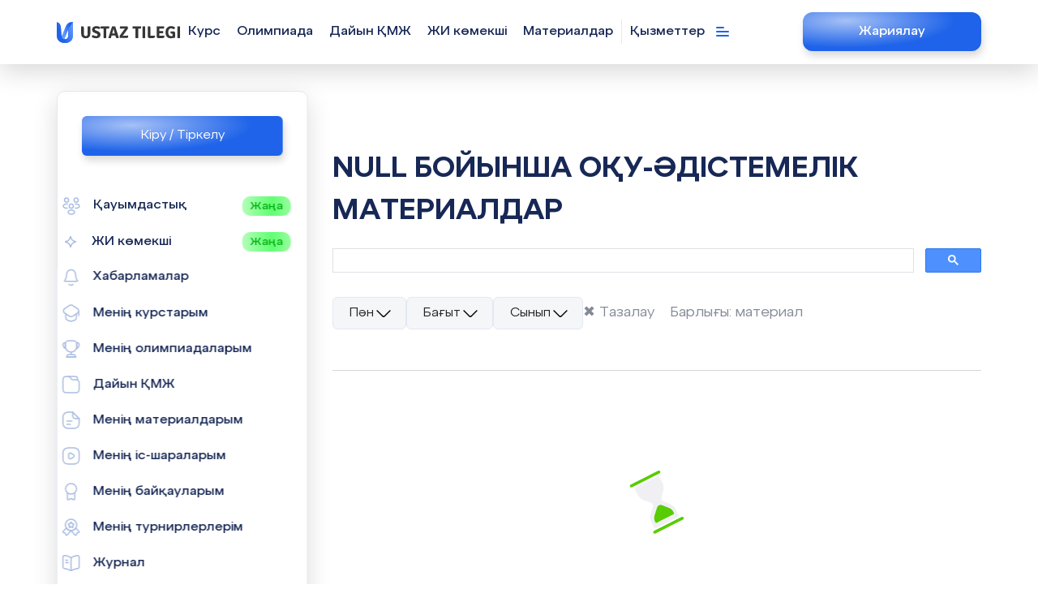

--- FILE ---
content_type: text/html; charset=utf-8
request_url: https://ust.kz/materialdar/aleumettik_pedagog/esse_shigarma_angimeler.html
body_size: 66737
content:
<!doctype html>
<html data-n-head-ssr lang="en" data-n-head="%7B%22lang%22:%7B%22ssr%22:%22en%22%7D%7D">
  <head >
    <meta data-n-head="ssr" charset="utf-8"><meta data-n-head="ssr" name="viewport" content="width=device-width, initial-scale=1"><meta data-n-head="ssr" name="format-detection" content="telephone=no"><meta data-n-head="ssr" data-hid="description" name="description" content="Мұғалімдерге ашық сабақтар, сабақ жоспарлары, тәрбие сағаттары, омж, қмж құжаттарды тегін жүктеп сабақта қолдануға болады. Ашық сабақтар сайты"><meta data-n-head="ssr" data-hid="keywords" name="keywords" content="ашық сабақтар, сабақ жоспарлары, тәрбие сағаттары, қысқа мерзімді жоспар, орта мерзімді жоспар, олимпиада сұрақтар, қмж, омж, сабақтар"><title>Ұстаздарға материалдар, ашық сабақтар, сабақ жоспарлары</title><link data-n-head="ssr" rel="icon" type="image/x-icon" href="/favicon.ico"><link data-n-head="ssr" href="https://cdn.jsdelivr.net/npm/yandex-metrica-watch/tag.js" rel="preload" as="script"><link data-n-head="ssr" rel="canonical" href="https://ust.kz/materialdar/aleumettik_pedagog/esse_shigarma_angimeler.html"><script data-n-head="ssr" src="https://www.googletagmanager.com/gtag/js?id=G-22HB8VR330" async></script><script data-n-head="ssr" src="https://cse.google.com/cse.js?cx=92a28b0cf8e574c1a" async></script><link rel="preload" href="/_nuxt/f0434e3.js" as="script"><link rel="preload" href="/_nuxt/f356b15.js" as="script"><link rel="preload" href="/_nuxt/56fea56.js" as="script"><link rel="preload" href="/_nuxt/0e4ac70.js" as="script"><link rel="preload" href="/_nuxt/38575da.js" as="script"><link rel="preload" href="/_nuxt/60a6bdf.js" as="script"><link rel="preload" href="/_nuxt/c07f3cd.js" as="script"><link rel="preload" href="/_nuxt/082b48b.js" as="script"><link rel="preload" href="/_nuxt/12a596d.js" as="script"><style data-vue-ssr-id="4583bfba:0 4d0e2d98:0 130ecc64:0 4ecca6cc:0 5cecfb20:0 1537dce2:0 299a7e0e:0 b6b86dc8:0 dcda4110:0 6addf56c:0 734d8a41:0 f7187216:0 7fb1d944:0 d997e7c8:0 7384cff7:0 4e02ccd3:0 21f49dd4:0 46b06560:0 1d867a61:0 0d19e7d7:0 bcfb2610:0 a586acb2:0 3a9c241d:0 4fb825d9:0 e7439668:0 0468a433:0 0a01f920:0 332cef01:0 f1756a10:0 721ee458:0 0e1ebaa6:0 daea4f18:0">@charset "UTF-8";
/*!
 * Bootstrap  v5.3.3 (https://getbootstrap.com/)
 * Copyright 2011-2024 The Bootstrap Authors
 * Licensed under MIT (https://github.com/twbs/bootstrap/blob/main/LICENSE)
 */:root,[data-bs-theme=light]{--bs-blue:#0d6efd;--bs-indigo:#6610f2;--bs-purple:#6f42c1;--bs-pink:#d63384;--bs-red:#dc3545;--bs-orange:#fd7e14;--bs-yellow:#ffc107;--bs-green:#198754;--bs-teal:#20c997;--bs-cyan:#0dcaf0;--bs-black:#000;--bs-white:#fff;--bs-gray:#6c757d;--bs-gray-dark:#343a40;--bs-gray-100:#f8f9fa;--bs-gray-200:#e9ecef;--bs-gray-300:#dee2e6;--bs-gray-400:#ced4da;--bs-gray-500:#adb5bd;--bs-gray-600:#6c757d;--bs-gray-700:#495057;--bs-gray-800:#343a40;--bs-gray-900:#212529;--bs-primary:#0d6efd;--bs-secondary:#6c757d;--bs-success:#198754;--bs-info:#0dcaf0;--bs-warning:#ffc107;--bs-danger:#dc3545;--bs-light:#f8f9fa;--bs-dark:#212529;--bs-primary-rgb:13,110,253;--bs-secondary-rgb:108,117,125;--bs-success-rgb:25,135,84;--bs-info-rgb:13,202,240;--bs-warning-rgb:255,193,7;--bs-danger-rgb:220,53,69;--bs-light-rgb:248,249,250;--bs-dark-rgb:33,37,41;--bs-primary-text-emphasis:#052c65;--bs-secondary-text-emphasis:#2b2f32;--bs-success-text-emphasis:#0a3622;--bs-info-text-emphasis:#055160;--bs-warning-text-emphasis:#664d03;--bs-danger-text-emphasis:#58151c;--bs-light-text-emphasis:#495057;--bs-dark-text-emphasis:#495057;--bs-primary-bg-subtle:#cfe2ff;--bs-secondary-bg-subtle:#e2e3e5;--bs-success-bg-subtle:#d1e7dd;--bs-info-bg-subtle:#cff4fc;--bs-warning-bg-subtle:#fff3cd;--bs-danger-bg-subtle:#f8d7da;--bs-light-bg-subtle:#fcfcfd;--bs-dark-bg-subtle:#ced4da;--bs-primary-border-subtle:#9ec5fe;--bs-secondary-border-subtle:#c4c8cb;--bs-success-border-subtle:#a3cfbb;--bs-info-border-subtle:#9eeaf9;--bs-warning-border-subtle:#ffe69c;--bs-danger-border-subtle:#f1aeb5;--bs-light-border-subtle:#e9ecef;--bs-dark-border-subtle:#adb5bd;--bs-white-rgb:255,255,255;--bs-black-rgb:0,0,0;--bs-font-sans-serif:system-ui,-apple-system,Segoe UI,Roboto,Ubuntu,Cantarell,Noto Sans,sans-serif,"Segoe UI",Roboto,"Helvetica Neue","Noto Sans","Liberation Sans",Arial,sans-serif,"Apple Color Emoji","Segoe UI Emoji","Segoe UI Symbol","Noto Color Emoji";--bs-font-monospace:SFMono-Regular,Menlo,Monaco,Consolas,"Liberation Mono","Courier New",monospace;--bs-gradient:linear-gradient(180deg,hsla(0,0%,100%,.15),hsla(0,0%,100%,0));--bs-body-font-family:var(--bs-font-sans-serif);--bs-body-font-size:1rem;--bs-body-font-weight:400;--bs-body-line-height:1.5;--bs-body-color:#212529;--bs-body-color-rgb:33,37,41;--bs-body-bg:#fff;--bs-body-bg-rgb:255,255,255;--bs-emphasis-color:#000;--bs-emphasis-color-rgb:0,0,0;--bs-secondary-color:rgba(33,37,41,.75);--bs-secondary-color-rgb:33,37,41;--bs-secondary-bg:#e9ecef;--bs-secondary-bg-rgb:233,236,239;--bs-tertiary-color:rgba(33,37,41,.5);--bs-tertiary-color-rgb:33,37,41;--bs-tertiary-bg:#f8f9fa;--bs-tertiary-bg-rgb:248,249,250;--bs-heading-color:inherit;--bs-link-color:#0d6efd;--bs-link-color-rgb:13,110,253;--bs-link-decoration:underline;--bs-link-hover-color:#0a58ca;--bs-link-hover-color-rgb:10,88,202;--bs-code-color:#d63384;--bs-highlight-color:#212529;--bs-highlight-bg:#fff3cd;--bs-border-width:1px;--bs-border-style:solid;--bs-border-color:#dee2e6;--bs-border-color-translucent:rgba(0,0,0,.175);--bs-border-radius:0.375rem;--bs-border-radius-sm:0.25rem;--bs-border-radius-lg:0.5rem;--bs-border-radius-xl:1rem;--bs-border-radius-xxl:2rem;--bs-border-radius-2xl:var(--bs-border-radius-xxl);--bs-border-radius-pill:50rem;--bs-box-shadow:0 0.5rem 1rem rgba(0,0,0,.15);--bs-box-shadow-sm:0 0.125rem 0.25rem rgba(0,0,0,.075);--bs-box-shadow-lg:0 1rem 3rem rgba(0,0,0,.175);--bs-box-shadow-inset:inset 0 1px 2px rgba(0,0,0,.075);--bs-focus-ring-width:0.25rem;--bs-focus-ring-opacity:0.25;--bs-focus-ring-color:rgba(13,110,253,.25);--bs-form-valid-color:#198754;--bs-form-valid-border-color:#198754;--bs-form-invalid-color:#dc3545;--bs-form-invalid-border-color:#dc3545}[data-bs-theme=dark]{--csstools-color-scheme--dark:initial;color-scheme:dark;--bs-body-color:#dee2e6;--bs-body-color-rgb:222,226,230;--bs-body-bg:#212529;--bs-body-bg-rgb:33,37,41;--bs-emphasis-color:#fff;--bs-emphasis-color-rgb:255,255,255;--bs-secondary-color:rgba(222,226,230,.75);--bs-secondary-color-rgb:222,226,230;--bs-secondary-bg:#343a40;--bs-secondary-bg-rgb:52,58,64;--bs-tertiary-color:rgba(222,226,230,.5);--bs-tertiary-color-rgb:222,226,230;--bs-tertiary-bg:#2b3035;--bs-tertiary-bg-rgb:43,48,53;--bs-primary-text-emphasis:#6ea8fe;--bs-secondary-text-emphasis:#a7acb1;--bs-success-text-emphasis:#75b798;--bs-info-text-emphasis:#6edff6;--bs-warning-text-emphasis:#ffda6a;--bs-danger-text-emphasis:#ea868f;--bs-light-text-emphasis:#f8f9fa;--bs-dark-text-emphasis:#dee2e6;--bs-primary-bg-subtle:#031633;--bs-secondary-bg-subtle:#161719;--bs-success-bg-subtle:#051b11;--bs-info-bg-subtle:#032830;--bs-warning-bg-subtle:#332701;--bs-danger-bg-subtle:#2c0b0e;--bs-light-bg-subtle:#343a40;--bs-dark-bg-subtle:#1a1d20;--bs-primary-border-subtle:#084298;--bs-secondary-border-subtle:#41464b;--bs-success-border-subtle:#0f5132;--bs-info-border-subtle:#087990;--bs-warning-border-subtle:#997404;--bs-danger-border-subtle:#842029;--bs-light-border-subtle:#495057;--bs-dark-border-subtle:#343a40;--bs-heading-color:inherit;--bs-link-color:#6ea8fe;--bs-link-hover-color:#8bb9fe;--bs-link-color-rgb:110,168,254;--bs-link-hover-color-rgb:139,185,254;--bs-code-color:#e685b5;--bs-highlight-color:#dee2e6;--bs-highlight-bg:#664d03;--bs-border-color:#495057;--bs-border-color-translucent:hsla(0,0%,100%,.15);--bs-form-valid-color:#75b798;--bs-form-valid-border-color:#75b798;--bs-form-invalid-color:#ea868f;--bs-form-invalid-border-color:#ea868f}*,:after,:before{box-sizing:border-box}@media (prefers-reduced-motion:no-preference){:root{scroll-behavior:smooth}}body{background-color:#fff;background-color:var(--bs-body-bg);color:#212529;color:var(--bs-body-color);font-family:system-ui,-apple-system,Segoe UI,Roboto,Ubuntu,Cantarell,Noto Sans,sans-serif,"Segoe UI","Helvetica Neue","Noto Sans","Liberation Sans",Arial,"Apple Color Emoji","Segoe UI Emoji","Segoe UI Symbol","Noto Color Emoji";font-family:var(--bs-body-font-family);font-size:1rem;font-size:var(--bs-body-font-size);font-weight:400;font-weight:var(--bs-body-font-weight);line-height:1.5;line-height:var(--bs-body-line-height);margin:0;text-align:var(--bs-body-text-align);-webkit-text-size-adjust:100%;-webkit-tap-highlight-color:rgba(0,0,0,0)}hr{border:0;border-top:1px solid;border-top:var(--bs-border-width) solid;color:inherit;margin:1rem 0;opacity:.25}.h1,.h2,.h3,.h4,.h5,.h6,h1,h2,h3,h4,h5,h6{color:inherit;color:var(--bs-heading-color);font-weight:500;line-height:1.2;margin-bottom:.5rem;margin-top:0}.h1,h1{font-size:calc(1.375rem + 1.5vw)}@media (min-width:1200px){.h1,h1{font-size:2.5rem}}.h2,h2{font-size:calc(1.325rem + .9vw)}@media (min-width:1200px){.h2,h2{font-size:2rem}}.h3,h3{font-size:calc(1.3rem + .6vw)}@media (min-width:1200px){.h3,h3{font-size:1.75rem}}.h4,h4{font-size:calc(1.275rem + .3vw)}@media (min-width:1200px){.h4,h4{font-size:1.5rem}}.h5,h5{font-size:1.25rem}.h6,h6{font-size:1rem}p{margin-bottom:1rem;margin-top:0}abbr[title]{cursor:help;-webkit-text-decoration:underline dotted;text-decoration:underline;text-decoration:underline dotted;-webkit-text-decoration-skip-ink:none;text-decoration-skip-ink:none}address{font-style:normal;line-height:inherit;margin-bottom:1rem}ol,ul{padding-left:2rem}dl,ol,ul{margin-bottom:1rem;margin-top:0}ol ol,ol ul,ul ol,ul ul{margin-bottom:0}dt{font-weight:700}dd{margin-bottom:.5rem;margin-left:0}blockquote{margin:0 0 1rem}b,strong{font-weight:bolder}.small,small{font-size:.875em}.mark,mark{background-color:#fff3cd;background-color:var(--bs-highlight-bg);color:#212529;color:var(--bs-highlight-color);padding:.1875em}sub,sup{font-size:.75em;line-height:0;position:relative;vertical-align:baseline}sub{bottom:-.25em}sup{top:-.5em}a{color:#0d6efd;color:rgba(var(--bs-link-color-rgb),var(--bs-link-opacity,1));-webkit-text-decoration:underline;text-decoration:underline}a:hover{--bs-link-color-rgb:var(--bs-link-hover-color-rgb)}a:not([href]):not([class]),a:not([href]):not([class]):hover{color:inherit;-webkit-text-decoration:none;text-decoration:none}code,kbd,pre,samp{font-family:SFMono-Regular,Menlo,Monaco,Consolas,"Liberation Mono","Courier New",monospace;font-family:var(--bs-font-monospace);font-size:1em}pre{display:block;font-size:.875em;margin-bottom:1rem;margin-top:0;overflow:auto}pre code{color:inherit;font-size:inherit;word-break:normal}code{color:#d63384;color:var(--bs-code-color);font-size:.875em;word-wrap:break-word}a>code{color:inherit}kbd{background-color:#212529;background-color:var(--bs-body-color);border-radius:.25rem;color:#fff;color:var(--bs-body-bg);font-size:.875em;padding:.1875rem .375rem}kbd kbd{font-size:1em;padding:0}figure{margin:0 0 1rem}img,svg{vertical-align:middle}table{border-collapse:collapse;caption-side:bottom}caption{color:rgba(33,37,41,.75);color:var(--bs-secondary-color);padding-bottom:.5rem;padding-top:.5rem;text-align:left}th{text-align:inherit;text-align:-webkit-match-parent}tbody,td,tfoot,th,thead,tr{border:0 solid;border-color:inherit}label{display:inline-block}button{border-radius:0}button:focus:not(:focus-visible){outline:0}button,input,optgroup,select,textarea{font-family:inherit;font-size:inherit;line-height:inherit;margin:0}button,select{text-transform:none}[role=button]{cursor:pointer}select{word-wrap:normal}select:disabled{opacity:1}[list]:not([type=date]):not([type=datetime-local]):not([type=month]):not([type=week]):not([type=time])::-webkit-calendar-picker-indicator{display:none!important}[type=button],[type=reset],[type=submit],button{-webkit-appearance:button}[type=button]:not(:disabled),[type=reset]:not(:disabled),[type=submit]:not(:disabled),button:not(:disabled){cursor:pointer}::-moz-focus-inner{border-style:none;padding:0}textarea{resize:vertical}fieldset{border:0;margin:0;min-width:0;padding:0}legend{float:left;font-size:calc(1.275rem + .3vw);line-height:inherit;margin-bottom:.5rem;padding:0;width:100%}@media (min-width:1200px){legend{font-size:1.5rem}}legend+*{clear:left}::-webkit-datetime-edit-day-field,::-webkit-datetime-edit-fields-wrapper,::-webkit-datetime-edit-hour-field,::-webkit-datetime-edit-minute,::-webkit-datetime-edit-month-field,::-webkit-datetime-edit-text,::-webkit-datetime-edit-year-field{padding:0}::-webkit-inner-spin-button{height:auto}[type=search]{-webkit-appearance:textfield;outline-offset:-2px}::-webkit-search-decoration{-webkit-appearance:none}::-webkit-color-swatch-wrapper{padding:0}::file-selector-button{-webkit-appearance:button;font:inherit}output{display:inline-block}iframe{border:0}summary{cursor:pointer;display:list-item}progress{vertical-align:baseline}[hidden]{display:none!important}.lead{font-size:1.25rem;font-weight:300}.display-1{font-size:calc(1.625rem + 4.5vw);font-weight:300;line-height:1.2}@media (min-width:1200px){.display-1{font-size:5rem}}.display-2{font-size:calc(1.575rem + 3.9vw);font-weight:300;line-height:1.2}@media (min-width:1200px){.display-2{font-size:4.5rem}}.display-3{font-size:calc(1.525rem + 3.3vw);font-weight:300;line-height:1.2}@media (min-width:1200px){.display-3{font-size:4rem}}.display-4{font-size:calc(1.475rem + 2.7vw);font-weight:300;line-height:1.2}@media (min-width:1200px){.display-4{font-size:3.5rem}}.display-5{font-size:calc(1.425rem + 2.1vw);font-weight:300;line-height:1.2}@media (min-width:1200px){.display-5{font-size:3rem}}.display-6{font-size:calc(1.375rem + 1.5vw);font-weight:300;line-height:1.2}@media (min-width:1200px){.display-6{font-size:2.5rem}}.list-inline,.list-unstyled{list-style:none;padding-left:0}.list-inline-item{display:inline-block}.list-inline-item:not(:last-child){margin-right:.5rem}.initialism{font-size:.875em;text-transform:uppercase}.blockquote{font-size:1.25rem;margin-bottom:1rem}.blockquote>:last-child{margin-bottom:0}.blockquote-footer{color:#6c757d;font-size:.875em;margin-bottom:1rem;margin-top:-1rem}.blockquote-footer:before{content:"— "}.img-fluid,.img-thumbnail{height:auto;max-width:100%}.img-thumbnail{background-color:#fff;background-color:var(--bs-body-bg);border:1px solid #dee2e6;border:var(--bs-border-width) solid var(--bs-border-color);border-radius:.375rem;border-radius:var(--bs-border-radius);padding:.25rem}.figure{display:inline-block}.figure-img{line-height:1;margin-bottom:.5rem}.figure-caption{color:rgba(33,37,41,.75);color:var(--bs-secondary-color);font-size:.875em}.container,.container-fluid,.container-lg,.container-md,.container-sm,.container-xl,.container-xxl{--bs-gutter-x:1.5rem;--bs-gutter-y:0;margin-left:auto;margin-right:auto;padding-left:.75rem;padding-left:calc(var(--bs-gutter-x)*.5);padding-right:.75rem;padding-right:calc(var(--bs-gutter-x)*.5);width:100%}@media (min-width:576px){.container,.container-sm{max-width:540px}}@media (min-width:768px){.container,.container-md,.container-sm{max-width:720px}}@media (min-width:992px){.container,.container-lg,.container-md,.container-sm{max-width:960px}}@media (min-width:1200px){.container,.container-lg,.container-md,.container-sm,.container-xl{max-width:1140px}}@media (min-width:1400px){.container,.container-lg,.container-md,.container-sm,.container-xl,.container-xxl{max-width:1320px}}:root{--bs-breakpoint-xs:0;--bs-breakpoint-sm:576px;--bs-breakpoint-md:768px;--bs-breakpoint-lg:992px;--bs-breakpoint-xl:1200px;--bs-breakpoint-xxl:1400px}.row{--bs-gutter-x:1.5rem;--bs-gutter-y:0;display:flex;flex-wrap:wrap;margin-left:-.75rem;margin-left:calc(var(--bs-gutter-x)*-.5);margin-right:-.75rem;margin-right:calc(var(--bs-gutter-x)*-.5);margin-top:0;margin-top:calc(var(--bs-gutter-y)*-1)}.row>*{flex-shrink:0;margin-top:var(--bs-gutter-y);max-width:100%;padding-left:calc(var(--bs-gutter-x)*.5);padding-right:calc(var(--bs-gutter-x)*.5);width:100%}.col{flex:1 0 0%}.row-cols-auto>*{flex:0 0 auto;width:auto}.row-cols-1>*{flex:0 0 auto;width:100%}.row-cols-2>*{flex:0 0 auto;width:50%}.row-cols-3>*{flex:0 0 auto;width:33.33333333%}.row-cols-4>*{flex:0 0 auto;width:25%}.row-cols-5>*{flex:0 0 auto;width:20%}.row-cols-6>*{flex:0 0 auto;width:16.66666667%}.col-auto{flex:0 0 auto;width:auto}.col-1{flex:0 0 auto;width:8.33333333%}.col-2{flex:0 0 auto;width:16.66666667%}.col-3{flex:0 0 auto;width:25%}.col-4{flex:0 0 auto;width:33.33333333%}.col-5{flex:0 0 auto;width:41.66666667%}.col-6{flex:0 0 auto;width:50%}.col-7{flex:0 0 auto;width:58.33333333%}.col-8{flex:0 0 auto;width:66.66666667%}.col-9{flex:0 0 auto;width:75%}.col-10{flex:0 0 auto;width:83.33333333%}.col-11{flex:0 0 auto;width:91.66666667%}.col-12{flex:0 0 auto;width:100%}.offset-1{margin-left:8.33333333%}.offset-2{margin-left:16.66666667%}.offset-3{margin-left:25%}.offset-4{margin-left:33.33333333%}.offset-5{margin-left:41.66666667%}.offset-6{margin-left:50%}.offset-7{margin-left:58.33333333%}.offset-8{margin-left:66.66666667%}.offset-9{margin-left:75%}.offset-10{margin-left:83.33333333%}.offset-11{margin-left:91.66666667%}.g-0,.gx-0{--bs-gutter-x:0}.g-0,.gy-0{--bs-gutter-y:0}.g-1,.gx-1{--bs-gutter-x:0.25rem}.g-1,.gy-1{--bs-gutter-y:0.25rem}.g-2,.gx-2{--bs-gutter-x:0.5rem}.g-2,.gy-2{--bs-gutter-y:0.5rem}.g-3,.gx-3{--bs-gutter-x:1rem}.g-3,.gy-3{--bs-gutter-y:1rem}.g-4,.gx-4{--bs-gutter-x:1.5rem}.g-4,.gy-4{--bs-gutter-y:1.5rem}.g-5,.gx-5{--bs-gutter-x:3rem}.g-5,.gy-5{--bs-gutter-y:3rem}@media (min-width:576px){.col-sm{flex:1 0 0%}.row-cols-sm-auto>*{flex:0 0 auto;width:auto}.row-cols-sm-1>*{flex:0 0 auto;width:100%}.row-cols-sm-2>*{flex:0 0 auto;width:50%}.row-cols-sm-3>*{flex:0 0 auto;width:33.33333333%}.row-cols-sm-4>*{flex:0 0 auto;width:25%}.row-cols-sm-5>*{flex:0 0 auto;width:20%}.row-cols-sm-6>*{flex:0 0 auto;width:16.66666667%}.col-sm-auto{flex:0 0 auto;width:auto}.col-sm-1{flex:0 0 auto;width:8.33333333%}.col-sm-2{flex:0 0 auto;width:16.66666667%}.col-sm-3{flex:0 0 auto;width:25%}.col-sm-4{flex:0 0 auto;width:33.33333333%}.col-sm-5{flex:0 0 auto;width:41.66666667%}.col-sm-6{flex:0 0 auto;width:50%}.col-sm-7{flex:0 0 auto;width:58.33333333%}.col-sm-8{flex:0 0 auto;width:66.66666667%}.col-sm-9{flex:0 0 auto;width:75%}.col-sm-10{flex:0 0 auto;width:83.33333333%}.col-sm-11{flex:0 0 auto;width:91.66666667%}.col-sm-12{flex:0 0 auto;width:100%}.offset-sm-0{margin-left:0}.offset-sm-1{margin-left:8.33333333%}.offset-sm-2{margin-left:16.66666667%}.offset-sm-3{margin-left:25%}.offset-sm-4{margin-left:33.33333333%}.offset-sm-5{margin-left:41.66666667%}.offset-sm-6{margin-left:50%}.offset-sm-7{margin-left:58.33333333%}.offset-sm-8{margin-left:66.66666667%}.offset-sm-9{margin-left:75%}.offset-sm-10{margin-left:83.33333333%}.offset-sm-11{margin-left:91.66666667%}.g-sm-0,.gx-sm-0{--bs-gutter-x:0}.g-sm-0,.gy-sm-0{--bs-gutter-y:0}.g-sm-1,.gx-sm-1{--bs-gutter-x:0.25rem}.g-sm-1,.gy-sm-1{--bs-gutter-y:0.25rem}.g-sm-2,.gx-sm-2{--bs-gutter-x:0.5rem}.g-sm-2,.gy-sm-2{--bs-gutter-y:0.5rem}.g-sm-3,.gx-sm-3{--bs-gutter-x:1rem}.g-sm-3,.gy-sm-3{--bs-gutter-y:1rem}.g-sm-4,.gx-sm-4{--bs-gutter-x:1.5rem}.g-sm-4,.gy-sm-4{--bs-gutter-y:1.5rem}.g-sm-5,.gx-sm-5{--bs-gutter-x:3rem}.g-sm-5,.gy-sm-5{--bs-gutter-y:3rem}}@media (min-width:768px){.col-md{flex:1 0 0%}.row-cols-md-auto>*{flex:0 0 auto;width:auto}.row-cols-md-1>*{flex:0 0 auto;width:100%}.row-cols-md-2>*{flex:0 0 auto;width:50%}.row-cols-md-3>*{flex:0 0 auto;width:33.33333333%}.row-cols-md-4>*{flex:0 0 auto;width:25%}.row-cols-md-5>*{flex:0 0 auto;width:20%}.row-cols-md-6>*{flex:0 0 auto;width:16.66666667%}.col-md-auto{flex:0 0 auto;width:auto}.col-md-1{flex:0 0 auto;width:8.33333333%}.col-md-2{flex:0 0 auto;width:16.66666667%}.col-md-3{flex:0 0 auto;width:25%}.col-md-4{flex:0 0 auto;width:33.33333333%}.col-md-5{flex:0 0 auto;width:41.66666667%}.col-md-6{flex:0 0 auto;width:50%}.col-md-7{flex:0 0 auto;width:58.33333333%}.col-md-8{flex:0 0 auto;width:66.66666667%}.col-md-9{flex:0 0 auto;width:75%}.col-md-10{flex:0 0 auto;width:83.33333333%}.col-md-11{flex:0 0 auto;width:91.66666667%}.col-md-12{flex:0 0 auto;width:100%}.offset-md-0{margin-left:0}.offset-md-1{margin-left:8.33333333%}.offset-md-2{margin-left:16.66666667%}.offset-md-3{margin-left:25%}.offset-md-4{margin-left:33.33333333%}.offset-md-5{margin-left:41.66666667%}.offset-md-6{margin-left:50%}.offset-md-7{margin-left:58.33333333%}.offset-md-8{margin-left:66.66666667%}.offset-md-9{margin-left:75%}.offset-md-10{margin-left:83.33333333%}.offset-md-11{margin-left:91.66666667%}.g-md-0,.gx-md-0{--bs-gutter-x:0}.g-md-0,.gy-md-0{--bs-gutter-y:0}.g-md-1,.gx-md-1{--bs-gutter-x:0.25rem}.g-md-1,.gy-md-1{--bs-gutter-y:0.25rem}.g-md-2,.gx-md-2{--bs-gutter-x:0.5rem}.g-md-2,.gy-md-2{--bs-gutter-y:0.5rem}.g-md-3,.gx-md-3{--bs-gutter-x:1rem}.g-md-3,.gy-md-3{--bs-gutter-y:1rem}.g-md-4,.gx-md-4{--bs-gutter-x:1.5rem}.g-md-4,.gy-md-4{--bs-gutter-y:1.5rem}.g-md-5,.gx-md-5{--bs-gutter-x:3rem}.g-md-5,.gy-md-5{--bs-gutter-y:3rem}}@media (min-width:992px){.col-lg{flex:1 0 0%}.row-cols-lg-auto>*{flex:0 0 auto;width:auto}.row-cols-lg-1>*{flex:0 0 auto;width:100%}.row-cols-lg-2>*{flex:0 0 auto;width:50%}.row-cols-lg-3>*{flex:0 0 auto;width:33.33333333%}.row-cols-lg-4>*{flex:0 0 auto;width:25%}.row-cols-lg-5>*{flex:0 0 auto;width:20%}.row-cols-lg-6>*{flex:0 0 auto;width:16.66666667%}.col-lg-auto{flex:0 0 auto;width:auto}.col-lg-1{flex:0 0 auto;width:8.33333333%}.col-lg-2{flex:0 0 auto;width:16.66666667%}.col-lg-3{flex:0 0 auto;width:25%}.col-lg-4{flex:0 0 auto;width:33.33333333%}.col-lg-5{flex:0 0 auto;width:41.66666667%}.col-lg-6{flex:0 0 auto;width:50%}.col-lg-7{flex:0 0 auto;width:58.33333333%}.col-lg-8{flex:0 0 auto;width:66.66666667%}.col-lg-9{flex:0 0 auto;width:75%}.col-lg-10{flex:0 0 auto;width:83.33333333%}.col-lg-11{flex:0 0 auto;width:91.66666667%}.col-lg-12{flex:0 0 auto;width:100%}.offset-lg-0{margin-left:0}.offset-lg-1{margin-left:8.33333333%}.offset-lg-2{margin-left:16.66666667%}.offset-lg-3{margin-left:25%}.offset-lg-4{margin-left:33.33333333%}.offset-lg-5{margin-left:41.66666667%}.offset-lg-6{margin-left:50%}.offset-lg-7{margin-left:58.33333333%}.offset-lg-8{margin-left:66.66666667%}.offset-lg-9{margin-left:75%}.offset-lg-10{margin-left:83.33333333%}.offset-lg-11{margin-left:91.66666667%}.g-lg-0,.gx-lg-0{--bs-gutter-x:0}.g-lg-0,.gy-lg-0{--bs-gutter-y:0}.g-lg-1,.gx-lg-1{--bs-gutter-x:0.25rem}.g-lg-1,.gy-lg-1{--bs-gutter-y:0.25rem}.g-lg-2,.gx-lg-2{--bs-gutter-x:0.5rem}.g-lg-2,.gy-lg-2{--bs-gutter-y:0.5rem}.g-lg-3,.gx-lg-3{--bs-gutter-x:1rem}.g-lg-3,.gy-lg-3{--bs-gutter-y:1rem}.g-lg-4,.gx-lg-4{--bs-gutter-x:1.5rem}.g-lg-4,.gy-lg-4{--bs-gutter-y:1.5rem}.g-lg-5,.gx-lg-5{--bs-gutter-x:3rem}.g-lg-5,.gy-lg-5{--bs-gutter-y:3rem}}@media (min-width:1200px){.col-xl{flex:1 0 0%}.row-cols-xl-auto>*{flex:0 0 auto;width:auto}.row-cols-xl-1>*{flex:0 0 auto;width:100%}.row-cols-xl-2>*{flex:0 0 auto;width:50%}.row-cols-xl-3>*{flex:0 0 auto;width:33.33333333%}.row-cols-xl-4>*{flex:0 0 auto;width:25%}.row-cols-xl-5>*{flex:0 0 auto;width:20%}.row-cols-xl-6>*{flex:0 0 auto;width:16.66666667%}.col-xl-auto{flex:0 0 auto;width:auto}.col-xl-1{flex:0 0 auto;width:8.33333333%}.col-xl-2{flex:0 0 auto;width:16.66666667%}.col-xl-3{flex:0 0 auto;width:25%}.col-xl-4{flex:0 0 auto;width:33.33333333%}.col-xl-5{flex:0 0 auto;width:41.66666667%}.col-xl-6{flex:0 0 auto;width:50%}.col-xl-7{flex:0 0 auto;width:58.33333333%}.col-xl-8{flex:0 0 auto;width:66.66666667%}.col-xl-9{flex:0 0 auto;width:75%}.col-xl-10{flex:0 0 auto;width:83.33333333%}.col-xl-11{flex:0 0 auto;width:91.66666667%}.col-xl-12{flex:0 0 auto;width:100%}.offset-xl-0{margin-left:0}.offset-xl-1{margin-left:8.33333333%}.offset-xl-2{margin-left:16.66666667%}.offset-xl-3{margin-left:25%}.offset-xl-4{margin-left:33.33333333%}.offset-xl-5{margin-left:41.66666667%}.offset-xl-6{margin-left:50%}.offset-xl-7{margin-left:58.33333333%}.offset-xl-8{margin-left:66.66666667%}.offset-xl-9{margin-left:75%}.offset-xl-10{margin-left:83.33333333%}.offset-xl-11{margin-left:91.66666667%}.g-xl-0,.gx-xl-0{--bs-gutter-x:0}.g-xl-0,.gy-xl-0{--bs-gutter-y:0}.g-xl-1,.gx-xl-1{--bs-gutter-x:0.25rem}.g-xl-1,.gy-xl-1{--bs-gutter-y:0.25rem}.g-xl-2,.gx-xl-2{--bs-gutter-x:0.5rem}.g-xl-2,.gy-xl-2{--bs-gutter-y:0.5rem}.g-xl-3,.gx-xl-3{--bs-gutter-x:1rem}.g-xl-3,.gy-xl-3{--bs-gutter-y:1rem}.g-xl-4,.gx-xl-4{--bs-gutter-x:1.5rem}.g-xl-4,.gy-xl-4{--bs-gutter-y:1.5rem}.g-xl-5,.gx-xl-5{--bs-gutter-x:3rem}.g-xl-5,.gy-xl-5{--bs-gutter-y:3rem}}@media (min-width:1400px){.col-xxl{flex:1 0 0%}.row-cols-xxl-auto>*{flex:0 0 auto;width:auto}.row-cols-xxl-1>*{flex:0 0 auto;width:100%}.row-cols-xxl-2>*{flex:0 0 auto;width:50%}.row-cols-xxl-3>*{flex:0 0 auto;width:33.33333333%}.row-cols-xxl-4>*{flex:0 0 auto;width:25%}.row-cols-xxl-5>*{flex:0 0 auto;width:20%}.row-cols-xxl-6>*{flex:0 0 auto;width:16.66666667%}.col-xxl-auto{flex:0 0 auto;width:auto}.col-xxl-1{flex:0 0 auto;width:8.33333333%}.col-xxl-2{flex:0 0 auto;width:16.66666667%}.col-xxl-3{flex:0 0 auto;width:25%}.col-xxl-4{flex:0 0 auto;width:33.33333333%}.col-xxl-5{flex:0 0 auto;width:41.66666667%}.col-xxl-6{flex:0 0 auto;width:50%}.col-xxl-7{flex:0 0 auto;width:58.33333333%}.col-xxl-8{flex:0 0 auto;width:66.66666667%}.col-xxl-9{flex:0 0 auto;width:75%}.col-xxl-10{flex:0 0 auto;width:83.33333333%}.col-xxl-11{flex:0 0 auto;width:91.66666667%}.col-xxl-12{flex:0 0 auto;width:100%}.offset-xxl-0{margin-left:0}.offset-xxl-1{margin-left:8.33333333%}.offset-xxl-2{margin-left:16.66666667%}.offset-xxl-3{margin-left:25%}.offset-xxl-4{margin-left:33.33333333%}.offset-xxl-5{margin-left:41.66666667%}.offset-xxl-6{margin-left:50%}.offset-xxl-7{margin-left:58.33333333%}.offset-xxl-8{margin-left:66.66666667%}.offset-xxl-9{margin-left:75%}.offset-xxl-10{margin-left:83.33333333%}.offset-xxl-11{margin-left:91.66666667%}.g-xxl-0,.gx-xxl-0{--bs-gutter-x:0}.g-xxl-0,.gy-xxl-0{--bs-gutter-y:0}.g-xxl-1,.gx-xxl-1{--bs-gutter-x:0.25rem}.g-xxl-1,.gy-xxl-1{--bs-gutter-y:0.25rem}.g-xxl-2,.gx-xxl-2{--bs-gutter-x:0.5rem}.g-xxl-2,.gy-xxl-2{--bs-gutter-y:0.5rem}.g-xxl-3,.gx-xxl-3{--bs-gutter-x:1rem}.g-xxl-3,.gy-xxl-3{--bs-gutter-y:1rem}.g-xxl-4,.gx-xxl-4{--bs-gutter-x:1.5rem}.g-xxl-4,.gy-xxl-4{--bs-gutter-y:1.5rem}.g-xxl-5,.gx-xxl-5{--bs-gutter-x:3rem}.g-xxl-5,.gy-xxl-5{--bs-gutter-y:3rem}}.table{--bs-table-color-type:initial;--bs-table-bg-type:initial;--bs-table-color-state:initial;--bs-table-bg-state:initial;--bs-table-color:var(--bs-emphasis-color);--bs-table-bg:var(--bs-body-bg);--bs-table-border-color:var(--bs-border-color);--bs-table-accent-bg:transparent;--bs-table-striped-color:var(--bs-emphasis-color);--bs-table-striped-bg:rgba(var(--bs-emphasis-color-rgb),0.05);--bs-table-active-color:var(--bs-emphasis-color);--bs-table-active-bg:rgba(var(--bs-emphasis-color-rgb),0.1);--bs-table-hover-color:var(--bs-emphasis-color);--bs-table-hover-bg:rgba(var(--bs-emphasis-color-rgb),0.075);border-color:#dee2e6;border-color:var(--bs-table-border-color);margin-bottom:1rem;vertical-align:top;width:100%}.table>:not(caption)>*>*{background-color:var(--bs-table-bg);border-bottom-width:1px;border-bottom-width:var(--bs-border-width);box-shadow:inset 0 0 0 9999px var(--bs-table-bg-state,var(--bs-table-bg-type,var(--bs-table-accent-bg)));color:var(--bs-table-color-state,var(--bs-table-color-type,var(--bs-table-color)));padding:.5rem}.table>tbody{vertical-align:inherit}.table>thead{vertical-align:bottom}.table-group-divider{border-top:2px solid;border-top:calc(var(--bs-border-width)*2) solid}.caption-top{caption-side:top}.table-sm>:not(caption)>*>*{padding:.25rem}.table-bordered>:not(caption)>*{border-width:1px 0;border-width:var(--bs-border-width) 0}.table-bordered>:not(caption)>*>*{border-width:0 1px;border-width:0 var(--bs-border-width)}.table-borderless>:not(caption)>*>*{border-bottom-width:0}.table-borderless>:not(:first-child){border-top-width:0}.table-striped-columns>:not(caption)>tr>:nth-child(2n),.table-striped>tbody>tr:nth-of-type(odd)>*{--bs-table-color-type:var(--bs-table-striped-color);--bs-table-bg-type:var(--bs-table-striped-bg)}.table-active{--bs-table-color-state:var(--bs-table-active-color);--bs-table-bg-state:var(--bs-table-active-bg)}.table-hover>tbody>tr:hover>*{--bs-table-color-state:var(--bs-table-hover-color);--bs-table-bg-state:var(--bs-table-hover-bg)}.table-primary{--bs-table-color:#000;--bs-table-bg:#cfe2ff;--bs-table-border-color:#a6b5cc;--bs-table-striped-bg:#c5d7f2;--bs-table-striped-color:#000;--bs-table-active-bg:#bacbe6;--bs-table-active-color:#000;--bs-table-hover-bg:#bfd1ec;--bs-table-hover-color:#000;border-color:#a6b5cc;border-color:var(--bs-table-border-color)}.table-primary,.table-secondary{color:#000;color:var(--bs-table-color)}.table-secondary{--bs-table-color:#000;--bs-table-bg:#e2e3e5;--bs-table-border-color:#b5b6b7;--bs-table-striped-bg:#d7d8da;--bs-table-striped-color:#000;--bs-table-active-bg:#cbccce;--bs-table-active-color:#000;--bs-table-hover-bg:#d1d2d4;--bs-table-hover-color:#000;border-color:#b5b6b7;border-color:var(--bs-table-border-color)}.table-success{--bs-table-color:#000;--bs-table-bg:#d1e7dd;--bs-table-border-color:#a7b9b1;--bs-table-striped-bg:#c7dbd2;--bs-table-striped-color:#000;--bs-table-active-bg:#bcd0c7;--bs-table-active-color:#000;--bs-table-hover-bg:#c1d6cc;--bs-table-hover-color:#000;border-color:#a7b9b1;border-color:var(--bs-table-border-color)}.table-info,.table-success{color:#000;color:var(--bs-table-color)}.table-info{--bs-table-color:#000;--bs-table-bg:#cff4fc;--bs-table-border-color:#a6c3ca;--bs-table-striped-bg:#c5e8ef;--bs-table-striped-color:#000;--bs-table-active-bg:#badce3;--bs-table-active-color:#000;--bs-table-hover-bg:#bfe2e9;--bs-table-hover-color:#000;border-color:#a6c3ca;border-color:var(--bs-table-border-color)}.table-warning{--bs-table-color:#000;--bs-table-bg:#fff3cd;--bs-table-border-color:#ccc2a4;--bs-table-striped-bg:#f2e7c3;--bs-table-striped-color:#000;--bs-table-active-bg:#e6dbb9;--bs-table-active-color:#000;--bs-table-hover-bg:#ece1be;--bs-table-hover-color:#000;border-color:#ccc2a4;border-color:var(--bs-table-border-color)}.table-danger,.table-warning{color:#000;color:var(--bs-table-color)}.table-danger{--bs-table-color:#000;--bs-table-bg:#f8d7da;--bs-table-border-color:#c6acae;--bs-table-striped-bg:#eccccf;--bs-table-striped-color:#000;--bs-table-active-bg:#dfc2c4;--bs-table-active-color:#000;--bs-table-hover-bg:#e5c7ca;--bs-table-hover-color:#000;border-color:#c6acae;border-color:var(--bs-table-border-color)}.table-light{--bs-table-color:#000;--bs-table-bg:#f8f9fa;--bs-table-border-color:#c6c7c8;--bs-table-striped-bg:#ecedee;--bs-table-striped-color:#000;--bs-table-active-bg:#dfe0e1;--bs-table-active-color:#000;--bs-table-hover-bg:#e5e6e7;--bs-table-hover-color:#000;border-color:#c6c7c8;border-color:var(--bs-table-border-color);color:#000;color:var(--bs-table-color)}.table-dark{--bs-table-color:#fff;--bs-table-bg:#212529;--bs-table-border-color:#4d5154;--bs-table-striped-bg:#2c3034;--bs-table-striped-color:#fff;--bs-table-active-bg:#373b3e;--bs-table-active-color:#fff;--bs-table-hover-bg:#323539;--bs-table-hover-color:#fff;border-color:#4d5154;border-color:var(--bs-table-border-color);color:#fff;color:var(--bs-table-color)}.table-responsive{overflow-x:auto;-webkit-overflow-scrolling:touch}@media (max-width:575.98px){.table-responsive-sm{overflow-x:auto;-webkit-overflow-scrolling:touch}}@media (max-width:767.98px){.table-responsive-md{overflow-x:auto;-webkit-overflow-scrolling:touch}}@media (max-width:991.98px){.table-responsive-lg{overflow-x:auto;-webkit-overflow-scrolling:touch}}@media (max-width:1199.98px){.table-responsive-xl{overflow-x:auto;-webkit-overflow-scrolling:touch}}@media (max-width:1399.98px){.table-responsive-xxl{overflow-x:auto;-webkit-overflow-scrolling:touch}}.form-label{margin-bottom:.5rem}.col-form-label{font-size:inherit;line-height:1.5;margin-bottom:0;padding-bottom:calc(.375rem + 1px);padding-bottom:calc(.375rem + var(--bs-border-width));padding-top:calc(.375rem + 1px);padding-top:calc(.375rem + var(--bs-border-width))}.col-form-label-lg{font-size:1.25rem;padding-bottom:calc(.5rem + 1px);padding-bottom:calc(.5rem + var(--bs-border-width));padding-top:calc(.5rem + 1px);padding-top:calc(.5rem + var(--bs-border-width))}.col-form-label-sm{font-size:.875rem;padding-bottom:calc(.25rem + 1px);padding-bottom:calc(.25rem + var(--bs-border-width));padding-top:calc(.25rem + 1px);padding-top:calc(.25rem + var(--bs-border-width))}.form-text{color:rgba(33,37,41,.75);color:var(--bs-secondary-color);font-size:.875em;margin-top:.25rem}.form-control{-webkit-appearance:none;-moz-appearance:none;appearance:none;background-clip:padding-box;background-color:#fff;background-color:var(--bs-body-bg);border:1px solid #dee2e6;border:var(--bs-border-width) solid var(--bs-border-color);border-radius:.375rem;border-radius:var(--bs-border-radius);color:#212529;color:var(--bs-body-color);display:block;font-size:1rem;font-weight:400;line-height:1.5;padding:.375rem .75rem;transition:border-color .15s ease-in-out,box-shadow .15s ease-in-out;width:100%}@media (prefers-reduced-motion:reduce){.form-control{transition:none}}.form-control[type=file]{overflow:hidden}.form-control[type=file]:not(:disabled):not([readonly]){cursor:pointer}.form-control:focus{background-color:#fff;background-color:var(--bs-body-bg);border-color:#86b7fe;box-shadow:0 0 0 .25rem rgba(13,110,253,.25);color:#212529;color:var(--bs-body-color);outline:0}.form-control::-webkit-date-and-time-value{height:1.5em;margin:0;min-width:85px}.form-control::-webkit-datetime-edit{display:block;padding:0}.form-control::-moz-placeholder{color:rgba(33,37,41,.75);color:var(--bs-secondary-color);opacity:1}.form-control::placeholder{color:rgba(33,37,41,.75);color:var(--bs-secondary-color);opacity:1}.form-control:disabled{background-color:#e9ecef;background-color:var(--bs-secondary-bg);opacity:1}.form-control::file-selector-button{padding:.375rem .75rem;-webkit-margin-end:.75rem;background-color:#f8f9fa;background-color:var(--bs-tertiary-bg);border-color:inherit;border-radius:0;border-style:solid;border-width:0 1px 0 0;border-right-width:var(--bs-border-width);color:#212529;color:var(--bs-body-color);margin:-.375rem .75rem -.375rem -.75rem;pointer-events:none;transition:color .15s ease-in-out,background-color .15s ease-in-out,border-color .15s ease-in-out,box-shadow .15s ease-in-out}@media (prefers-reduced-motion:reduce){.form-control::file-selector-button{transition:none}}.form-control:hover:not(:disabled):not([readonly])::file-selector-button{background-color:#e9ecef;background-color:var(--bs-secondary-bg)}.form-control-plaintext{background-color:transparent;border:solid transparent;border-width:1px 0;border-width:var(--bs-border-width) 0;color:#212529;color:var(--bs-body-color);display:block;line-height:1.5;margin-bottom:0;padding:.375rem 0;width:100%}.form-control-plaintext:focus{outline:0}.form-control-plaintext.form-control-lg,.form-control-plaintext.form-control-sm{padding-left:0;padding-right:0}.form-control-sm{border-radius:.25rem;border-radius:var(--bs-border-radius-sm);font-size:.875rem;min-height:calc(1.5em + .5rem + 2px);min-height:calc(1.5em + .5rem + var(--bs-border-width)*2);padding:.25rem .5rem}.form-control-sm::file-selector-button{padding:.25rem .5rem;-webkit-margin-end:.5rem;margin:-.25rem .5rem -.25rem -.5rem}.form-control-lg{border-radius:.5rem;border-radius:var(--bs-border-radius-lg);font-size:1.25rem;min-height:calc(1.5em + 1rem + 2px);min-height:calc(1.5em + 1rem + var(--bs-border-width)*2);padding:.5rem 1rem}.form-control-lg::file-selector-button{padding:.5rem 1rem;-webkit-margin-end:1rem;margin:-.5rem 1rem -.5rem -1rem}textarea.form-control{min-height:calc(1.5em + .75rem + 2px);min-height:calc(1.5em + .75rem + var(--bs-border-width)*2)}textarea.form-control-sm{min-height:calc(1.5em + .5rem + 2px);min-height:calc(1.5em + .5rem + var(--bs-border-width)*2)}textarea.form-control-lg{min-height:calc(1.5em + 1rem + 2px);min-height:calc(1.5em + 1rem + var(--bs-border-width)*2)}.form-control-color{height:calc(1.5em + .75rem + 2px);height:calc(1.5em + .75rem + var(--bs-border-width)*2);padding:.375rem;width:3rem}.form-control-color:not(:disabled):not([readonly]){cursor:pointer}.form-control-color::-moz-color-swatch{border:0!important;border-radius:.375rem;border-radius:var(--bs-border-radius)}.form-control-color::-webkit-color-swatch{border:0!important;border-radius:.375rem;border-radius:var(--bs-border-radius)}.form-control-color.form-control-sm{height:calc(1.5em + .5rem + 2px);height:calc(1.5em + .5rem + var(--bs-border-width)*2)}.form-control-color.form-control-lg{height:calc(1.5em + 1rem + 2px);height:calc(1.5em + 1rem + var(--bs-border-width)*2)}.form-select{--bs-form-select-bg-img:url("data:image/svg+xml;charset=utf-8,%3Csvg xmlns='http://www.w3.org/2000/svg' viewBox='0 0 16 16'%3E%3Cpath fill='none' stroke='%23343a40' stroke-linecap='round' stroke-linejoin='round' stroke-width='2' d='m2 5 6 6 6-6'/%3E%3C/svg%3E");-webkit-appearance:none;-moz-appearance:none;appearance:none;background-color:#fff;background-color:var(--bs-body-bg);background-image:url("data:image/svg+xml;charset=utf-8,%3Csvg xmlns='http://www.w3.org/2000/svg' viewBox='0 0 16 16'%3E%3Cpath fill='none' stroke='%23343a40' stroke-linecap='round' stroke-linejoin='round' stroke-width='2' d='m2 5 6 6 6-6'/%3E%3C/svg%3E"),none;background-image:var(--bs-form-select-bg-img),var(--bs-form-select-bg-icon,none);background-position:right .75rem center;background-repeat:no-repeat;background-size:16px 12px;border:1px solid #dee2e6;border:var(--bs-border-width) solid var(--bs-border-color);border-radius:.375rem;border-radius:var(--bs-border-radius);color:#212529;color:var(--bs-body-color);display:block;font-size:1rem;font-weight:400;line-height:1.5;padding:.375rem 2.25rem .375rem .75rem;transition:border-color .15s ease-in-out,box-shadow .15s ease-in-out;width:100%}@media (prefers-reduced-motion:reduce){.form-select{transition:none}}.form-select:focus{border-color:#86b7fe;box-shadow:0 0 0 .25rem rgba(13,110,253,.25);outline:0}.form-select[multiple],.form-select[size]:not([size="1"]){background-image:none;padding-right:.75rem}.form-select:disabled{background-color:#e9ecef;background-color:var(--bs-secondary-bg)}.form-select:-moz-focusring{color:transparent;text-shadow:0 0 0 #212529;text-shadow:0 0 0 var(--bs-body-color)}.form-select-sm{border-radius:.25rem;border-radius:var(--bs-border-radius-sm);font-size:.875rem;padding-bottom:.25rem;padding-left:.5rem;padding-top:.25rem}.form-select-lg{border-radius:.5rem;border-radius:var(--bs-border-radius-lg);font-size:1.25rem;padding-bottom:.5rem;padding-left:1rem;padding-top:.5rem}[data-bs-theme=dark] .form-select{--bs-form-select-bg-img:url("data:image/svg+xml;charset=utf-8,%3Csvg xmlns='http://www.w3.org/2000/svg' viewBox='0 0 16 16'%3E%3Cpath fill='none' stroke='%23dee2e6' stroke-linecap='round' stroke-linejoin='round' stroke-width='2' d='m2 5 6 6 6-6'/%3E%3C/svg%3E")}.form-check{display:block;margin-bottom:.125rem;min-height:1.5rem;padding-left:1.5em}.form-check .form-check-input{float:left;margin-left:-1.5em}.form-check-reverse{padding-left:0;padding-right:1.5em;text-align:right}.form-check-reverse .form-check-input{float:right;margin-left:0;margin-right:-1.5em}.form-check-input{--bs-form-check-bg:var(--bs-body-bg);-webkit-appearance:none;-moz-appearance:none;appearance:none;background-color:#fff;background-color:var(--bs-form-check-bg);background-image:var(--bs-form-check-bg-image);background-position:50%;background-repeat:no-repeat;background-size:contain;border:1px solid #dee2e6;border:var(--bs-border-width) solid var(--bs-border-color);flex-shrink:0;height:1em;margin-top:.25em;-webkit-print-color-adjust:exact;print-color-adjust:exact;vertical-align:top;width:1em}.form-check-input[type=checkbox]{border-radius:.25em}.form-check-input[type=radio]{border-radius:50%}.form-check-input:active{filter:brightness(90%)}.form-check-input:focus{border-color:#86b7fe;box-shadow:0 0 0 .25rem rgba(13,110,253,.25);outline:0}.form-check-input:checked{background-color:#0d6efd;border-color:#0d6efd}.form-check-input:checked[type=checkbox]{--bs-form-check-bg-image:url("data:image/svg+xml;charset=utf-8,%3Csvg xmlns='http://www.w3.org/2000/svg' viewBox='0 0 20 20'%3E%3Cpath fill='none' stroke='%23fff' stroke-linecap='round' stroke-linejoin='round' stroke-width='3' d='m6 10 3 3 6-6'/%3E%3C/svg%3E")}.form-check-input:checked[type=radio]{--bs-form-check-bg-image:url("data:image/svg+xml;charset=utf-8,%3Csvg xmlns='http://www.w3.org/2000/svg' viewBox='-4 -4 8 8'%3E%3Ccircle r='2' fill='%23fff'/%3E%3C/svg%3E")}.form-check-input[type=checkbox]:indeterminate{background-color:#0d6efd;border-color:#0d6efd;--bs-form-check-bg-image:url("data:image/svg+xml;charset=utf-8,%3Csvg xmlns='http://www.w3.org/2000/svg' viewBox='0 0 20 20'%3E%3Cpath fill='none' stroke='%23fff' stroke-linecap='round' stroke-linejoin='round' stroke-width='3' d='M6 10h8'/%3E%3C/svg%3E")}.form-check-input:disabled{filter:none;opacity:.5;pointer-events:none}.form-check-input:disabled~.form-check-label,.form-check-input[disabled]~.form-check-label{cursor:default;opacity:.5}.form-switch{padding-left:2.5em}.form-switch .form-check-input{--bs-form-switch-bg:url("data:image/svg+xml;charset=utf-8,%3Csvg xmlns='http://www.w3.org/2000/svg' viewBox='-4 -4 8 8'%3E%3Ccircle r='3' fill='rgba(0, 0, 0, 0.25)'/%3E%3C/svg%3E");background-image:url("data:image/svg+xml;charset=utf-8,%3Csvg xmlns='http://www.w3.org/2000/svg' viewBox='-4 -4 8 8'%3E%3Ccircle r='3' fill='rgba(0, 0, 0, 0.25)'/%3E%3C/svg%3E");background-image:var(--bs-form-switch-bg);background-position:0;border-radius:2em;margin-left:-2.5em;transition:background-position .15s ease-in-out;width:2em}@media (prefers-reduced-motion:reduce){.form-switch .form-check-input{transition:none}}.form-switch .form-check-input:focus{--bs-form-switch-bg:url("data:image/svg+xml;charset=utf-8,%3Csvg xmlns='http://www.w3.org/2000/svg' viewBox='-4 -4 8 8'%3E%3Ccircle r='3' fill='%2386b7fe'/%3E%3C/svg%3E")}.form-switch .form-check-input:checked{background-position:100%;--bs-form-switch-bg:url("data:image/svg+xml;charset=utf-8,%3Csvg xmlns='http://www.w3.org/2000/svg' viewBox='-4 -4 8 8'%3E%3Ccircle r='3' fill='%23fff'/%3E%3C/svg%3E")}.form-switch.form-check-reverse{padding-left:0;padding-right:2.5em}.form-switch.form-check-reverse .form-check-input{margin-left:0;margin-right:-2.5em}.form-check-inline{display:inline-block;margin-right:1rem}.btn-check{position:absolute;clip:rect(0,0,0,0);pointer-events:none}.btn-check:disabled+.btn,.btn-check[disabled]+.btn{filter:none;opacity:.65;pointer-events:none}[data-bs-theme=dark] .form-switch .form-check-input:not(:checked):not(:focus){--bs-form-switch-bg:url("data:image/svg+xml;charset=utf-8,%3Csvg xmlns='http://www.w3.org/2000/svg' viewBox='-4 -4 8 8'%3E%3Ccircle r='3' fill='rgba(255, 255, 255, 0.25)'/%3E%3C/svg%3E")}.form-range{-webkit-appearance:none;-moz-appearance:none;appearance:none;background-color:transparent;height:1.5rem;padding:0;width:100%}.form-range:focus{outline:0}.form-range:focus::-webkit-slider-thumb{box-shadow:0 0 0 1px #fff,0 0 0 .25rem rgba(13,110,253,.25)}.form-range:focus::-moz-range-thumb{box-shadow:0 0 0 1px #fff,0 0 0 .25rem rgba(13,110,253,.25)}.form-range::-moz-focus-outer{border:0}.form-range::-webkit-slider-thumb{-webkit-appearance:none;appearance:none;background-color:#0d6efd;border:0;border-radius:1rem;height:1rem;margin-top:-.25rem;-webkit-transition:background-color .15s ease-in-out,border-color .15s ease-in-out,box-shadow .15s ease-in-out;transition:background-color .15s ease-in-out,border-color .15s ease-in-out,box-shadow .15s ease-in-out;width:1rem}@media (prefers-reduced-motion:reduce){.form-range::-webkit-slider-thumb{-webkit-transition:none;transition:none}}.form-range::-webkit-slider-thumb:active{background-color:#b6d4fe}.form-range::-webkit-slider-runnable-track{background-color:#e9ecef;background-color:var(--bs-secondary-bg);border-color:transparent;border-radius:1rem;color:transparent;cursor:pointer;height:.5rem;width:100%}.form-range::-moz-range-thumb{-moz-appearance:none;appearance:none;background-color:#0d6efd;border:0;border-radius:1rem;height:1rem;-moz-transition:background-color .15s ease-in-out,border-color .15s ease-in-out,box-shadow .15s ease-in-out;transition:background-color .15s ease-in-out,border-color .15s ease-in-out,box-shadow .15s ease-in-out;width:1rem}@media (prefers-reduced-motion:reduce){.form-range::-moz-range-thumb{-moz-transition:none;transition:none}}.form-range::-moz-range-thumb:active{background-color:#b6d4fe}.form-range::-moz-range-track{background-color:#e9ecef;background-color:var(--bs-secondary-bg);border-color:transparent;border-radius:1rem;color:transparent;cursor:pointer;height:.5rem;width:100%}.form-range:disabled{pointer-events:none}.form-range:disabled::-webkit-slider-thumb{background-color:rgba(33,37,41,.75);background-color:var(--bs-secondary-color)}.form-range:disabled::-moz-range-thumb{background-color:rgba(33,37,41,.75);background-color:var(--bs-secondary-color)}.form-floating{position:relative}.form-floating>.form-control,.form-floating>.form-control-plaintext,.form-floating>.form-select{height:calc(3.5rem + 2px);height:calc(3.5rem + var(--bs-border-width)*2);line-height:1.25;min-height:calc(3.5rem + 2px);min-height:calc(3.5rem + var(--bs-border-width)*2)}.form-floating>label{border:1px solid transparent;border:var(--bs-border-width) solid transparent;height:100%;left:0;overflow:hidden;padding:1rem .75rem;pointer-events:none;position:absolute;text-align:left;text-overflow:ellipsis;top:0;transform-origin:0 0;transition:opacity .1s ease-in-out,transform .1s ease-in-out;white-space:nowrap;z-index:2}@media (prefers-reduced-motion:reduce){.form-floating>label{transition:none}}.form-floating>.form-control,.form-floating>.form-control-plaintext{padding:1rem .75rem}.form-floating>.form-control-plaintext::-moz-placeholder,.form-floating>.form-control::-moz-placeholder{color:transparent}.form-floating>.form-control-plaintext::placeholder,.form-floating>.form-control::placeholder{color:transparent}.form-floating>.form-control-plaintext:not(:-moz-placeholder-shown),.form-floating>.form-control:not(:-moz-placeholder-shown){padding-bottom:.625rem;padding-top:1.625rem}.form-floating>.form-control-plaintext:focus,.form-floating>.form-control-plaintext:not(:placeholder-shown),.form-floating>.form-control:focus,.form-floating>.form-control:not(:placeholder-shown){padding-bottom:.625rem;padding-top:1.625rem}.form-floating>.form-control-plaintext:-webkit-autofill,.form-floating>.form-control:-webkit-autofill{padding-bottom:.625rem;padding-top:1.625rem}.form-floating>.form-select{padding-bottom:.625rem;padding-top:1.625rem}.form-floating>.form-control:not(:-moz-placeholder-shown)~label{color:rgba(33,37,41,.65);color:rgba(var(--bs-body-color-rgb),.65);transform:scale(.85) translateY(-.5rem) translateX(.15rem)}.form-floating>.form-control-plaintext~label,.form-floating>.form-control:focus~label,.form-floating>.form-control:not(:placeholder-shown)~label,.form-floating>.form-select~label{color:rgba(33,37,41,.65);color:rgba(var(--bs-body-color-rgb),.65);transform:scale(.85) translateY(-.5rem) translateX(.15rem)}.form-floating>.form-control:not(:-moz-placeholder-shown)~label:after{background-color:#fff;background-color:var(--bs-body-bg);border-radius:.375rem;border-radius:var(--bs-border-radius);bottom:1rem;content:"";height:1.5em;left:.375rem;position:absolute;right:.375rem;top:1rem;z-index:-1}.form-floating>.form-control-plaintext~label:after,.form-floating>.form-control:focus~label:after,.form-floating>.form-control:not(:placeholder-shown)~label:after,.form-floating>.form-select~label:after{background-color:#fff;background-color:var(--bs-body-bg);border-radius:.375rem;border-radius:var(--bs-border-radius);bottom:1rem;content:"";height:1.5em;left:.375rem;position:absolute;right:.375rem;top:1rem;z-index:-1}.form-floating>.form-control:-webkit-autofill~label{color:rgba(33,37,41,.65);color:rgba(var(--bs-body-color-rgb),.65);transform:scale(.85) translateY(-.5rem) translateX(.15rem)}.form-floating>.form-control-plaintext~label{border-width:1px 0;border-width:var(--bs-border-width) 0}.form-floating>.form-control:disabled~label,.form-floating>:disabled~label{color:#6c757d}.form-floating>.form-control:disabled~label:after,.form-floating>:disabled~label:after{background-color:#e9ecef;background-color:var(--bs-secondary-bg)}.input-group{align-items:stretch;display:flex;flex-wrap:wrap;position:relative;width:100%}.input-group>.form-control,.input-group>.form-floating,.input-group>.form-select{flex:1 1 auto;min-width:0;position:relative;width:1%}.input-group>.form-control:focus,.input-group>.form-floating:focus-within,.input-group>.form-select:focus{z-index:5}.input-group .btn{position:relative;z-index:2}.input-group .btn:focus{z-index:5}.input-group-text{align-items:center;background-color:#f8f9fa;background-color:var(--bs-tertiary-bg);border:1px solid #dee2e6;border:var(--bs-border-width) solid var(--bs-border-color);border-radius:.375rem;border-radius:var(--bs-border-radius);color:#212529;color:var(--bs-body-color);display:flex;font-size:1rem;font-weight:400;line-height:1.5;padding:.375rem .75rem;text-align:center;white-space:nowrap}.input-group-lg>.btn,.input-group-lg>.form-control,.input-group-lg>.form-select,.input-group-lg>.input-group-text{border-radius:.5rem;border-radius:var(--bs-border-radius-lg);font-size:1.25rem;padding:.5rem 1rem}.input-group-sm>.btn,.input-group-sm>.form-control,.input-group-sm>.form-select,.input-group-sm>.input-group-text{border-radius:.25rem;border-radius:var(--bs-border-radius-sm);font-size:.875rem;padding:.25rem .5rem}.input-group-lg>.form-select,.input-group-sm>.form-select{padding-right:3rem}.input-group.has-validation>.dropdown-toggle:nth-last-child(n+4),.input-group.has-validation>.form-floating:nth-last-child(n+3)>.form-control,.input-group.has-validation>.form-floating:nth-last-child(n+3)>.form-select,.input-group.has-validation>:nth-last-child(n+3):not(.dropdown-toggle):not(.dropdown-menu):not(.form-floating),.input-group:not(.has-validation)>.dropdown-toggle:nth-last-child(n+3),.input-group:not(.has-validation)>.form-floating:not(:last-child)>.form-control,.input-group:not(.has-validation)>.form-floating:not(:last-child)>.form-select,.input-group:not(.has-validation)>:not(:last-child):not(.dropdown-toggle):not(.dropdown-menu):not(.form-floating){border-bottom-right-radius:0;border-top-right-radius:0}.input-group>:not(:first-child):not(.dropdown-menu):not(.valid-tooltip):not(.valid-feedback):not(.invalid-tooltip):not(.invalid-feedback){border-bottom-left-radius:0;border-top-left-radius:0;margin-left:-1px;margin-left:calc(var(--bs-border-width)*-1)}.input-group>.form-floating:not(:first-child)>.form-control,.input-group>.form-floating:not(:first-child)>.form-select{border-bottom-left-radius:0;border-top-left-radius:0}.valid-feedback{color:#198754;color:var(--bs-form-valid-color);display:none;font-size:.875em;margin-top:.25rem;width:100%}.valid-tooltip{background-color:#198754;background-color:var(--bs-success);border-radius:.375rem;border-radius:var(--bs-border-radius);color:#fff;display:none;font-size:.875rem;margin-top:.1rem;max-width:100%;padding:.25rem .5rem;position:absolute;top:100%;z-index:5}.is-valid~.valid-feedback,.is-valid~.valid-tooltip,.was-validated :valid~.valid-feedback,.was-validated :valid~.valid-tooltip{display:block}.form-control.is-valid,.was-validated .form-control:valid{background-image:url("data:image/svg+xml;charset=utf-8,%3Csvg xmlns='http://www.w3.org/2000/svg' viewBox='0 0 8 8'%3E%3Cpath fill='%23198754' d='M2.3 6.73.6 4.53c-.4-1.04.46-1.4 1.1-.8l1.1 1.4 3.4-3.8c.6-.63 1.6-.27 1.2.7l-4 4.6c-.43.5-.8.4-1.1.1'/%3E%3C/svg%3E");background-position:right calc(.375em + .1875rem) center;background-repeat:no-repeat;background-size:calc(.75em + .375rem) calc(.75em + .375rem);border-color:#198754;border-color:var(--bs-form-valid-border-color);padding-right:calc(1.5em + .75rem)}.form-control.is-valid:focus,.was-validated .form-control:valid:focus{border-color:#198754;border-color:var(--bs-form-valid-border-color);box-shadow:0 0 0 .25rem rgba(25,135,84,.25);box-shadow:0 0 0 .25rem rgba(var(--bs-success-rgb),.25)}.was-validated textarea.form-control:valid,textarea.form-control.is-valid{background-position:top calc(.375em + .1875rem) right calc(.375em + .1875rem);padding-right:calc(1.5em + .75rem)}.form-select.is-valid,.was-validated .form-select:valid{border-color:#198754;border-color:var(--bs-form-valid-border-color)}.form-select.is-valid:not([multiple]):not([size]),.form-select.is-valid:not([multiple])[size="1"],.was-validated .form-select:valid:not([multiple]):not([size]),.was-validated .form-select:valid:not([multiple])[size="1"]{--bs-form-select-bg-icon:url("data:image/svg+xml;charset=utf-8,%3Csvg xmlns='http://www.w3.org/2000/svg' viewBox='0 0 8 8'%3E%3Cpath fill='%23198754' d='M2.3 6.73.6 4.53c-.4-1.04.46-1.4 1.1-.8l1.1 1.4 3.4-3.8c.6-.63 1.6-.27 1.2.7l-4 4.6c-.43.5-.8.4-1.1.1'/%3E%3C/svg%3E");background-position:right .75rem center,center right 2.25rem;background-size:16px 12px,calc(.75em + .375rem) calc(.75em + .375rem);padding-right:4.125rem}.form-select.is-valid:focus,.was-validated .form-select:valid:focus{border-color:#198754;border-color:var(--bs-form-valid-border-color);box-shadow:0 0 0 .25rem rgba(25,135,84,.25);box-shadow:0 0 0 .25rem rgba(var(--bs-success-rgb),.25)}.form-control-color.is-valid,.was-validated .form-control-color:valid{width:calc(3.75rem + 1.5em)}.form-check-input.is-valid,.was-validated .form-check-input:valid{border-color:#198754;border-color:var(--bs-form-valid-border-color)}.form-check-input.is-valid:checked,.was-validated .form-check-input:valid:checked{background-color:#198754;background-color:var(--bs-form-valid-color)}.form-check-input.is-valid:focus,.was-validated .form-check-input:valid:focus{box-shadow:0 0 0 .25rem rgba(25,135,84,.25);box-shadow:0 0 0 .25rem rgba(var(--bs-success-rgb),.25)}.form-check-input.is-valid~.form-check-label,.was-validated .form-check-input:valid~.form-check-label{color:#198754;color:var(--bs-form-valid-color)}.form-check-inline .form-check-input~.valid-feedback{margin-left:.5em}.input-group>.form-control:not(:focus).is-valid,.input-group>.form-floating:not(:focus-within).is-valid,.input-group>.form-select:not(:focus).is-valid,.was-validated .input-group>.form-control:not(:focus):valid,.was-validated .input-group>.form-floating:not(:focus-within):valid,.was-validated .input-group>.form-select:not(:focus):valid{z-index:3}.invalid-feedback{color:#dc3545;color:var(--bs-form-invalid-color);display:none;font-size:.875em;margin-top:.25rem;width:100%}.invalid-tooltip{background-color:#dc3545;background-color:var(--bs-danger);border-radius:.375rem;border-radius:var(--bs-border-radius);color:#fff;display:none;font-size:.875rem;margin-top:.1rem;max-width:100%;padding:.25rem .5rem;position:absolute;top:100%;z-index:5}.is-invalid~.invalid-feedback,.is-invalid~.invalid-tooltip,.was-validated :invalid~.invalid-feedback,.was-validated :invalid~.invalid-tooltip{display:block}.form-control.is-invalid,.was-validated .form-control:invalid{background-image:url("data:image/svg+xml;charset=utf-8,%3Csvg xmlns='http://www.w3.org/2000/svg' width='12' height='12' fill='none' stroke='%23dc3545'%3E%3Ccircle cx='6' cy='6' r='4.5'/%3E%3Cpath stroke-linejoin='round' d='M5.8 3.6h.4L6 6.5z'/%3E%3Ccircle cx='6' cy='8.2' r='.6' fill='%23dc3545' stroke='none'/%3E%3C/svg%3E");background-position:right calc(.375em + .1875rem) center;background-repeat:no-repeat;background-size:calc(.75em + .375rem) calc(.75em + .375rem);border-color:#dc3545;border-color:var(--bs-form-invalid-border-color);padding-right:calc(1.5em + .75rem)}.form-control.is-invalid:focus,.was-validated .form-control:invalid:focus{border-color:#dc3545;border-color:var(--bs-form-invalid-border-color);box-shadow:0 0 0 .25rem rgba(220,53,69,.25);box-shadow:0 0 0 .25rem rgba(var(--bs-danger-rgb),.25)}.was-validated textarea.form-control:invalid,textarea.form-control.is-invalid{background-position:top calc(.375em + .1875rem) right calc(.375em + .1875rem);padding-right:calc(1.5em + .75rem)}.form-select.is-invalid,.was-validated .form-select:invalid{border-color:#dc3545;border-color:var(--bs-form-invalid-border-color)}.form-select.is-invalid:not([multiple]):not([size]),.form-select.is-invalid:not([multiple])[size="1"],.was-validated .form-select:invalid:not([multiple]):not([size]),.was-validated .form-select:invalid:not([multiple])[size="1"]{--bs-form-select-bg-icon:url("data:image/svg+xml;charset=utf-8,%3Csvg xmlns='http://www.w3.org/2000/svg' width='12' height='12' fill='none' stroke='%23dc3545'%3E%3Ccircle cx='6' cy='6' r='4.5'/%3E%3Cpath stroke-linejoin='round' d='M5.8 3.6h.4L6 6.5z'/%3E%3Ccircle cx='6' cy='8.2' r='.6' fill='%23dc3545' stroke='none'/%3E%3C/svg%3E");background-position:right .75rem center,center right 2.25rem;background-size:16px 12px,calc(.75em + .375rem) calc(.75em + .375rem);padding-right:4.125rem}.form-select.is-invalid:focus,.was-validated .form-select:invalid:focus{border-color:#dc3545;border-color:var(--bs-form-invalid-border-color);box-shadow:0 0 0 .25rem rgba(220,53,69,.25);box-shadow:0 0 0 .25rem rgba(var(--bs-danger-rgb),.25)}.form-control-color.is-invalid,.was-validated .form-control-color:invalid{width:calc(3.75rem + 1.5em)}.form-check-input.is-invalid,.was-validated .form-check-input:invalid{border-color:#dc3545;border-color:var(--bs-form-invalid-border-color)}.form-check-input.is-invalid:checked,.was-validated .form-check-input:invalid:checked{background-color:#dc3545;background-color:var(--bs-form-invalid-color)}.form-check-input.is-invalid:focus,.was-validated .form-check-input:invalid:focus{box-shadow:0 0 0 .25rem rgba(220,53,69,.25);box-shadow:0 0 0 .25rem rgba(var(--bs-danger-rgb),.25)}.form-check-input.is-invalid~.form-check-label,.was-validated .form-check-input:invalid~.form-check-label{color:#dc3545;color:var(--bs-form-invalid-color)}.form-check-inline .form-check-input~.invalid-feedback{margin-left:.5em}.input-group>.form-control:not(:focus).is-invalid,.input-group>.form-floating:not(:focus-within).is-invalid,.input-group>.form-select:not(:focus).is-invalid,.was-validated .input-group>.form-control:not(:focus):invalid,.was-validated .input-group>.form-floating:not(:focus-within):invalid,.was-validated .input-group>.form-select:not(:focus):invalid{z-index:4}.btn{--bs-btn-padding-x:0.75rem;--bs-btn-padding-y:0.375rem;--bs-btn-font-family: ;--bs-btn-font-size:1rem;--bs-btn-font-weight:400;--bs-btn-line-height:1.5;--bs-btn-color:var(--bs-body-color);--bs-btn-bg:transparent;--bs-btn-border-width:var(--bs-border-width);--bs-btn-border-color:transparent;--bs-btn-border-radius:var(--bs-border-radius);--bs-btn-hover-border-color:transparent;--bs-btn-box-shadow:inset 0 1px 0 hsla(0,0%,100%,.15),0 1px 1px rgba(0,0,0,.075);--bs-btn-disabled-opacity:0.65;--bs-btn-focus-box-shadow:0 0 0 0.25rem rgba(var(--bs-btn-focus-shadow-rgb),.5);background-color:transparent;background-color:var(--bs-btn-bg);border:1px solid transparent;border:var(--bs-btn-border-width) solid var(--bs-btn-border-color);border-radius:.375rem;border-radius:var(--bs-btn-border-radius);color:#212529;color:var(--bs-btn-color);cursor:pointer;display:inline-block;font-family:var(--bs-btn-font-family);font-size:1rem;font-size:var(--bs-btn-font-size);font-weight:400;font-weight:var(--bs-btn-font-weight);line-height:1.5;line-height:var(--bs-btn-line-height);padding:.375rem .75rem;padding:var(--bs-btn-padding-y) var(--bs-btn-padding-x);text-align:center;-webkit-text-decoration:none;text-decoration:none;transition:color .15s ease-in-out,background-color .15s ease-in-out,border-color .15s ease-in-out,box-shadow .15s ease-in-out;-webkit-user-select:none;-moz-user-select:none;user-select:none;vertical-align:middle}@media (prefers-reduced-motion:reduce){.btn{transition:none}}.btn:hover{background-color:var(--bs-btn-hover-bg);border-color:var(--bs-btn-hover-border-color);color:var(--bs-btn-hover-color)}.btn-check+.btn:hover{background-color:var(--bs-btn-bg);border-color:var(--bs-btn-border-color);color:var(--bs-btn-color)}.btn:focus-visible{background-color:var(--bs-btn-hover-bg);border-color:var(--bs-btn-hover-border-color);box-shadow:var(--bs-btn-focus-box-shadow);color:var(--bs-btn-hover-color);outline:0}.btn-check:focus-visible+.btn{border-color:var(--bs-btn-hover-border-color);box-shadow:var(--bs-btn-focus-box-shadow);outline:0}.btn-check:checked+.btn,.btn.active,.btn.show,.btn:first-child:active,:not(.btn-check)+.btn:active{background-color:var(--bs-btn-active-bg);border-color:var(--bs-btn-active-border-color);color:var(--bs-btn-active-color)}.btn-check:checked+.btn:focus-visible,.btn.active:focus-visible,.btn.show:focus-visible,.btn:first-child:active:focus-visible,:not(.btn-check)+.btn:active:focus-visible{box-shadow:var(--bs-btn-focus-box-shadow)}.btn-check:checked:focus-visible+.btn{box-shadow:var(--bs-btn-focus-box-shadow)}.btn.disabled,.btn:disabled,fieldset:disabled .btn{background-color:var(--bs-btn-disabled-bg);border-color:var(--bs-btn-disabled-border-color);color:var(--bs-btn-disabled-color);opacity:var(--bs-btn-disabled-opacity);pointer-events:none}.btn-primary{--bs-btn-color:#fff;--bs-btn-bg:#0d6efd;--bs-btn-border-color:#0d6efd;--bs-btn-hover-color:#fff;--bs-btn-hover-bg:#0b5ed7;--bs-btn-hover-border-color:#0a58ca;--bs-btn-focus-shadow-rgb:49,132,253;--bs-btn-active-color:#fff;--bs-btn-active-bg:#0a58ca;--bs-btn-active-border-color:#0a53be;--bs-btn-active-shadow:inset 0 3px 5px rgba(0,0,0,.125);--bs-btn-disabled-color:#fff;--bs-btn-disabled-bg:#0d6efd;--bs-btn-disabled-border-color:#0d6efd}.btn-secondary{--bs-btn-color:#fff;--bs-btn-bg:#6c757d;--bs-btn-border-color:#6c757d;--bs-btn-hover-color:#fff;--bs-btn-hover-bg:#5c636a;--bs-btn-hover-border-color:#565e64;--bs-btn-focus-shadow-rgb:130,138,145;--bs-btn-active-color:#fff;--bs-btn-active-bg:#565e64;--bs-btn-active-border-color:#51585e;--bs-btn-active-shadow:inset 0 3px 5px rgba(0,0,0,.125);--bs-btn-disabled-color:#fff;--bs-btn-disabled-bg:#6c757d;--bs-btn-disabled-border-color:#6c757d}.btn-success{--bs-btn-color:#fff;--bs-btn-bg:#198754;--bs-btn-border-color:#198754;--bs-btn-hover-color:#fff;--bs-btn-hover-bg:#157347;--bs-btn-hover-border-color:#146c43;--bs-btn-focus-shadow-rgb:60,153,110;--bs-btn-active-color:#fff;--bs-btn-active-bg:#146c43;--bs-btn-active-border-color:#13653f;--bs-btn-active-shadow:inset 0 3px 5px rgba(0,0,0,.125);--bs-btn-disabled-color:#fff;--bs-btn-disabled-bg:#198754;--bs-btn-disabled-border-color:#198754}.btn-info{--bs-btn-color:#000;--bs-btn-bg:#0dcaf0;--bs-btn-border-color:#0dcaf0;--bs-btn-hover-color:#000;--bs-btn-hover-bg:#31d2f2;--bs-btn-hover-border-color:#25cff2;--bs-btn-focus-shadow-rgb:11,172,204;--bs-btn-active-color:#000;--bs-btn-active-bg:#3dd5f3;--bs-btn-active-border-color:#25cff2;--bs-btn-active-shadow:inset 0 3px 5px rgba(0,0,0,.125);--bs-btn-disabled-color:#000;--bs-btn-disabled-bg:#0dcaf0;--bs-btn-disabled-border-color:#0dcaf0}.btn-warning{--bs-btn-color:#000;--bs-btn-bg:#ffc107;--bs-btn-border-color:#ffc107;--bs-btn-hover-color:#000;--bs-btn-hover-bg:#ffca2c;--bs-btn-hover-border-color:#ffc720;--bs-btn-focus-shadow-rgb:217,164,6;--bs-btn-active-color:#000;--bs-btn-active-bg:#ffcd39;--bs-btn-active-border-color:#ffc720;--bs-btn-active-shadow:inset 0 3px 5px rgba(0,0,0,.125);--bs-btn-disabled-color:#000;--bs-btn-disabled-bg:#ffc107;--bs-btn-disabled-border-color:#ffc107}.btn-danger{--bs-btn-color:#fff;--bs-btn-bg:#dc3545;--bs-btn-border-color:#dc3545;--bs-btn-hover-color:#fff;--bs-btn-hover-bg:#bb2d3b;--bs-btn-hover-border-color:#b02a37;--bs-btn-focus-shadow-rgb:225,83,97;--bs-btn-active-color:#fff;--bs-btn-active-bg:#b02a37;--bs-btn-active-border-color:#a52834;--bs-btn-active-shadow:inset 0 3px 5px rgba(0,0,0,.125);--bs-btn-disabled-color:#fff;--bs-btn-disabled-bg:#dc3545;--bs-btn-disabled-border-color:#dc3545}.btn-light{--bs-btn-color:#000;--bs-btn-bg:#f8f9fa;--bs-btn-border-color:#f8f9fa;--bs-btn-hover-color:#000;--bs-btn-hover-bg:#d3d4d5;--bs-btn-hover-border-color:#c6c7c8;--bs-btn-focus-shadow-rgb:211,212,213;--bs-btn-active-color:#000;--bs-btn-active-bg:#c6c7c8;--bs-btn-active-border-color:#babbbc;--bs-btn-active-shadow:inset 0 3px 5px rgba(0,0,0,.125);--bs-btn-disabled-color:#000;--bs-btn-disabled-bg:#f8f9fa;--bs-btn-disabled-border-color:#f8f9fa}.btn-dark{--bs-btn-color:#fff;--bs-btn-bg:#212529;--bs-btn-border-color:#212529;--bs-btn-hover-color:#fff;--bs-btn-hover-bg:#424649;--bs-btn-hover-border-color:#373b3e;--bs-btn-focus-shadow-rgb:66,70,73;--bs-btn-active-color:#fff;--bs-btn-active-bg:#4d5154;--bs-btn-active-border-color:#373b3e;--bs-btn-active-shadow:inset 0 3px 5px rgba(0,0,0,.125);--bs-btn-disabled-color:#fff;--bs-btn-disabled-bg:#212529;--bs-btn-disabled-border-color:#212529}.btn-outline-primary{--bs-btn-color:#0d6efd;--bs-btn-border-color:#0d6efd;--bs-btn-hover-color:#fff;--bs-btn-hover-bg:#0d6efd;--bs-btn-hover-border-color:#0d6efd;--bs-btn-focus-shadow-rgb:13,110,253;--bs-btn-active-color:#fff;--bs-btn-active-bg:#0d6efd;--bs-btn-active-border-color:#0d6efd;--bs-btn-active-shadow:inset 0 3px 5px rgba(0,0,0,.125);--bs-btn-disabled-color:#0d6efd;--bs-btn-disabled-bg:transparent;--bs-btn-disabled-border-color:#0d6efd;--bs-gradient:none}.btn-outline-secondary{--bs-btn-color:#6c757d;--bs-btn-border-color:#6c757d;--bs-btn-hover-color:#fff;--bs-btn-hover-bg:#6c757d;--bs-btn-hover-border-color:#6c757d;--bs-btn-focus-shadow-rgb:108,117,125;--bs-btn-active-color:#fff;--bs-btn-active-bg:#6c757d;--bs-btn-active-border-color:#6c757d;--bs-btn-active-shadow:inset 0 3px 5px rgba(0,0,0,.125);--bs-btn-disabled-color:#6c757d;--bs-btn-disabled-bg:transparent;--bs-btn-disabled-border-color:#6c757d;--bs-gradient:none}.btn-outline-success{--bs-btn-color:#198754;--bs-btn-border-color:#198754;--bs-btn-hover-color:#fff;--bs-btn-hover-bg:#198754;--bs-btn-hover-border-color:#198754;--bs-btn-focus-shadow-rgb:25,135,84;--bs-btn-active-color:#fff;--bs-btn-active-bg:#198754;--bs-btn-active-border-color:#198754;--bs-btn-active-shadow:inset 0 3px 5px rgba(0,0,0,.125);--bs-btn-disabled-color:#198754;--bs-btn-disabled-bg:transparent;--bs-btn-disabled-border-color:#198754;--bs-gradient:none}.btn-outline-info{--bs-btn-color:#0dcaf0;--bs-btn-border-color:#0dcaf0;--bs-btn-hover-color:#000;--bs-btn-hover-bg:#0dcaf0;--bs-btn-hover-border-color:#0dcaf0;--bs-btn-focus-shadow-rgb:13,202,240;--bs-btn-active-color:#000;--bs-btn-active-bg:#0dcaf0;--bs-btn-active-border-color:#0dcaf0;--bs-btn-active-shadow:inset 0 3px 5px rgba(0,0,0,.125);--bs-btn-disabled-color:#0dcaf0;--bs-btn-disabled-bg:transparent;--bs-btn-disabled-border-color:#0dcaf0;--bs-gradient:none}.btn-outline-warning{--bs-btn-color:#ffc107;--bs-btn-border-color:#ffc107;--bs-btn-hover-color:#000;--bs-btn-hover-bg:#ffc107;--bs-btn-hover-border-color:#ffc107;--bs-btn-focus-shadow-rgb:255,193,7;--bs-btn-active-color:#000;--bs-btn-active-bg:#ffc107;--bs-btn-active-border-color:#ffc107;--bs-btn-active-shadow:inset 0 3px 5px rgba(0,0,0,.125);--bs-btn-disabled-color:#ffc107;--bs-btn-disabled-bg:transparent;--bs-btn-disabled-border-color:#ffc107;--bs-gradient:none}.btn-outline-danger{--bs-btn-color:#dc3545;--bs-btn-border-color:#dc3545;--bs-btn-hover-color:#fff;--bs-btn-hover-bg:#dc3545;--bs-btn-hover-border-color:#dc3545;--bs-btn-focus-shadow-rgb:220,53,69;--bs-btn-active-color:#fff;--bs-btn-active-bg:#dc3545;--bs-btn-active-border-color:#dc3545;--bs-btn-active-shadow:inset 0 3px 5px rgba(0,0,0,.125);--bs-btn-disabled-color:#dc3545;--bs-btn-disabled-bg:transparent;--bs-btn-disabled-border-color:#dc3545;--bs-gradient:none}.btn-outline-light{--bs-btn-color:#f8f9fa;--bs-btn-border-color:#f8f9fa;--bs-btn-hover-color:#000;--bs-btn-hover-bg:#f8f9fa;--bs-btn-hover-border-color:#f8f9fa;--bs-btn-focus-shadow-rgb:248,249,250;--bs-btn-active-color:#000;--bs-btn-active-bg:#f8f9fa;--bs-btn-active-border-color:#f8f9fa;--bs-btn-active-shadow:inset 0 3px 5px rgba(0,0,0,.125);--bs-btn-disabled-color:#f8f9fa;--bs-btn-disabled-bg:transparent;--bs-btn-disabled-border-color:#f8f9fa;--bs-gradient:none}.btn-outline-dark{--bs-btn-color:#212529;--bs-btn-border-color:#212529;--bs-btn-hover-color:#fff;--bs-btn-hover-bg:#212529;--bs-btn-hover-border-color:#212529;--bs-btn-focus-shadow-rgb:33,37,41;--bs-btn-active-color:#fff;--bs-btn-active-bg:#212529;--bs-btn-active-border-color:#212529;--bs-btn-active-shadow:inset 0 3px 5px rgba(0,0,0,.125);--bs-btn-disabled-color:#212529;--bs-btn-disabled-bg:transparent;--bs-btn-disabled-border-color:#212529;--bs-gradient:none}.btn-link{--bs-btn-font-weight:400;--bs-btn-color:var(--bs-link-color);--bs-btn-bg:transparent;--bs-btn-border-color:transparent;--bs-btn-hover-color:var(--bs-link-hover-color);--bs-btn-hover-border-color:transparent;--bs-btn-active-color:var(--bs-link-hover-color);--bs-btn-active-border-color:transparent;--bs-btn-disabled-color:#6c757d;--bs-btn-disabled-border-color:transparent;--bs-btn-box-shadow:0 0 0 #000;--bs-btn-focus-shadow-rgb:49,132,253;-webkit-text-decoration:underline;text-decoration:underline}.btn-link:focus-visible{color:var(--bs-btn-color)}.btn-link:hover{color:var(--bs-btn-hover-color)}.btn-group-lg>.btn,.btn-lg{--bs-btn-padding-y:0.5rem;--bs-btn-padding-x:1rem;--bs-btn-font-size:1.25rem;--bs-btn-border-radius:var(--bs-border-radius-lg)}.btn-group-sm>.btn,.btn-sm{--bs-btn-padding-y:0.25rem;--bs-btn-padding-x:0.5rem;--bs-btn-font-size:0.875rem;--bs-btn-border-radius:var(--bs-border-radius-sm)}.fade{transition:opacity .15s linear}@media (prefers-reduced-motion:reduce){.fade{transition:none}}.fade:not(.show){opacity:0}.collapse:not(.show){display:none}.collapsing{height:0;overflow:hidden;transition:height .35s ease}@media (prefers-reduced-motion:reduce){.collapsing{transition:none}}.collapsing.collapse-horizontal{height:auto;transition:width .35s ease;width:0}@media (prefers-reduced-motion:reduce){.collapsing.collapse-horizontal{transition:none}}.dropdown,.dropdown-center,.dropend,.dropstart,.dropup,.dropup-center{position:relative}.dropdown-toggle{white-space:nowrap}.dropdown-toggle:after{border-bottom:0;border-left:.3em solid transparent;border-right:.3em solid transparent;border-top:.3em solid;content:"";display:inline-block;margin-left:.255em;vertical-align:.255em}.dropdown-toggle:empty:after{margin-left:0}.dropdown-menu{--bs-dropdown-zindex:1000;--bs-dropdown-min-width:10rem;--bs-dropdown-padding-x:0;--bs-dropdown-padding-y:0.5rem;--bs-dropdown-spacer:0.125rem;--bs-dropdown-font-size:1rem;--bs-dropdown-color:var(--bs-body-color);--bs-dropdown-bg:var(--bs-body-bg);--bs-dropdown-border-color:var(--bs-border-color-translucent);--bs-dropdown-border-radius:var(--bs-border-radius);--bs-dropdown-border-width:var(--bs-border-width);--bs-dropdown-inner-border-radius:calc(var(--bs-border-radius) - var(--bs-border-width));--bs-dropdown-divider-bg:var(--bs-border-color-translucent);--bs-dropdown-divider-margin-y:0.5rem;--bs-dropdown-box-shadow:var(--bs-box-shadow);--bs-dropdown-link-color:var(--bs-body-color);--bs-dropdown-link-hover-color:var(--bs-body-color);--bs-dropdown-link-hover-bg:var(--bs-tertiary-bg);--bs-dropdown-link-active-color:#fff;--bs-dropdown-link-active-bg:#0d6efd;--bs-dropdown-link-disabled-color:var(--bs-tertiary-color);--bs-dropdown-item-padding-x:1rem;--bs-dropdown-item-padding-y:0.25rem;--bs-dropdown-header-color:#6c757d;--bs-dropdown-header-padding-x:1rem;--bs-dropdown-header-padding-y:0.5rem;background-clip:padding-box;background-color:#fff;background-color:var(--bs-dropdown-bg);border:1px solid rgba(0,0,0,.175);border:var(--bs-dropdown-border-width) solid var(--bs-dropdown-border-color);border-radius:.375rem;border-radius:var(--bs-dropdown-border-radius);color:#212529;color:var(--bs-dropdown-color);display:none;font-size:1rem;font-size:var(--bs-dropdown-font-size);list-style:none;margin:0;min-width:10rem;min-width:var(--bs-dropdown-min-width);padding:.5rem 0;padding:var(--bs-dropdown-padding-y) var(--bs-dropdown-padding-x);position:absolute;text-align:left;z-index:1000;z-index:var(--bs-dropdown-zindex)}.dropdown-menu[data-bs-popper]{left:0;margin-top:var(--bs-dropdown-spacer);top:100%}.dropdown-menu-start{--bs-position:start}.dropdown-menu-start[data-bs-popper]{left:0;right:auto}.dropdown-menu-end{--bs-position:end}.dropdown-menu-end[data-bs-popper]{left:auto;right:0}@media (min-width:576px){.dropdown-menu-sm-start{--bs-position:start}.dropdown-menu-sm-start[data-bs-popper]{left:0;right:auto}.dropdown-menu-sm-end{--bs-position:end}.dropdown-menu-sm-end[data-bs-popper]{left:auto;right:0}}@media (min-width:768px){.dropdown-menu-md-start{--bs-position:start}.dropdown-menu-md-start[data-bs-popper]{left:0;right:auto}.dropdown-menu-md-end{--bs-position:end}.dropdown-menu-md-end[data-bs-popper]{left:auto;right:0}}@media (min-width:992px){.dropdown-menu-lg-start{--bs-position:start}.dropdown-menu-lg-start[data-bs-popper]{left:0;right:auto}.dropdown-menu-lg-end{--bs-position:end}.dropdown-menu-lg-end[data-bs-popper]{left:auto;right:0}}@media (min-width:1200px){.dropdown-menu-xl-start{--bs-position:start}.dropdown-menu-xl-start[data-bs-popper]{left:0;right:auto}.dropdown-menu-xl-end{--bs-position:end}.dropdown-menu-xl-end[data-bs-popper]{left:auto;right:0}}@media (min-width:1400px){.dropdown-menu-xxl-start{--bs-position:start}.dropdown-menu-xxl-start[data-bs-popper]{left:0;right:auto}.dropdown-menu-xxl-end{--bs-position:end}.dropdown-menu-xxl-end[data-bs-popper]{left:auto;right:0}}.dropup .dropdown-menu[data-bs-popper]{bottom:100%;margin-bottom:var(--bs-dropdown-spacer);margin-top:0;top:auto}.dropup .dropdown-toggle:after{border-bottom:.3em solid;border-left:.3em solid transparent;border-right:.3em solid transparent;border-top:0;content:"";display:inline-block;margin-left:.255em;vertical-align:.255em}.dropup .dropdown-toggle:empty:after{margin-left:0}.dropend .dropdown-menu[data-bs-popper]{left:100%;margin-left:var(--bs-dropdown-spacer);margin-top:0;right:auto;top:0}.dropend .dropdown-toggle:after{border-bottom:.3em solid transparent;border-left:.3em solid;border-right:0;border-top:.3em solid transparent;content:"";display:inline-block;margin-left:.255em;vertical-align:.255em}.dropend .dropdown-toggle:empty:after{margin-left:0}.dropend .dropdown-toggle:after{vertical-align:0}.dropstart .dropdown-menu[data-bs-popper]{left:auto;margin-right:var(--bs-dropdown-spacer);margin-top:0;right:100%;top:0}.dropstart .dropdown-toggle:after{content:"";display:inline-block;display:none;margin-left:.255em;vertical-align:.255em}.dropstart .dropdown-toggle:before{border-bottom:.3em solid transparent;border-right:.3em solid;border-top:.3em solid transparent;content:"";display:inline-block;margin-right:.255em;vertical-align:.255em}.dropstart .dropdown-toggle:empty:after{margin-left:0}.dropstart .dropdown-toggle:before{vertical-align:0}.dropdown-divider{border-top:1px solid var(--bs-dropdown-divider-bg);height:0;margin:var(--bs-dropdown-divider-margin-y) 0;opacity:1;overflow:hidden}.dropdown-item{background-color:transparent;border:0;border-radius:0;border-radius:var(--bs-dropdown-item-border-radius,0);clear:both;color:var(--bs-dropdown-link-color);display:block;font-weight:400;padding:var(--bs-dropdown-item-padding-y) var(--bs-dropdown-item-padding-x);text-align:inherit;-webkit-text-decoration:none;text-decoration:none;white-space:nowrap;width:100%}.dropdown-item:focus,.dropdown-item:hover{background-color:var(--bs-dropdown-link-hover-bg);color:var(--bs-dropdown-link-hover-color)}.dropdown-item.active,.dropdown-item:active{background-color:var(--bs-dropdown-link-active-bg);color:var(--bs-dropdown-link-active-color);-webkit-text-decoration:none;text-decoration:none}.dropdown-item.disabled,.dropdown-item:disabled{background-color:transparent;color:var(--bs-dropdown-link-disabled-color);pointer-events:none}.dropdown-menu.show{display:block}.dropdown-header{color:var(--bs-dropdown-header-color);display:block;font-size:.875rem;margin-bottom:0;padding:var(--bs-dropdown-header-padding-y) var(--bs-dropdown-header-padding-x);white-space:nowrap}.dropdown-item-text{color:var(--bs-dropdown-link-color);display:block;padding:var(--bs-dropdown-item-padding-y) var(--bs-dropdown-item-padding-x)}.dropdown-menu-dark{--bs-dropdown-color:#dee2e6;--bs-dropdown-bg:#343a40;--bs-dropdown-border-color:var(--bs-border-color-translucent);--bs-dropdown-box-shadow: ;--bs-dropdown-link-color:#dee2e6;--bs-dropdown-link-hover-color:#fff;--bs-dropdown-divider-bg:var(--bs-border-color-translucent);--bs-dropdown-link-hover-bg:hsla(0,0%,100%,.15);--bs-dropdown-link-active-color:#fff;--bs-dropdown-link-active-bg:#0d6efd;--bs-dropdown-link-disabled-color:#adb5bd;--bs-dropdown-header-color:#adb5bd}.btn-group,.btn-group-vertical{display:inline-flex;position:relative;vertical-align:middle}.btn-group-vertical>.btn,.btn-group>.btn{flex:1 1 auto;position:relative}.btn-group-vertical>.btn-check:checked+.btn,.btn-group-vertical>.btn-check:focus+.btn,.btn-group-vertical>.btn.active,.btn-group-vertical>.btn:active,.btn-group-vertical>.btn:focus,.btn-group-vertical>.btn:hover,.btn-group>.btn-check:checked+.btn,.btn-group>.btn-check:focus+.btn,.btn-group>.btn.active,.btn-group>.btn:active,.btn-group>.btn:focus,.btn-group>.btn:hover{z-index:1}.btn-toolbar{display:flex;flex-wrap:wrap;justify-content:flex-start}.btn-toolbar .input-group{width:auto}.btn-group{border-radius:.375rem;border-radius:var(--bs-border-radius)}.btn-group>.btn-group:not(:first-child),.btn-group>:not(.btn-check:first-child)+.btn{margin-left:-1px;margin-left:calc(var(--bs-border-width)*-1)}.btn-group>.btn-group:not(:last-child)>.btn,.btn-group>.btn.dropdown-toggle-split:first-child,.btn-group>.btn:not(:last-child):not(.dropdown-toggle){border-bottom-right-radius:0;border-top-right-radius:0}.btn-group>.btn-group:not(:first-child)>.btn,.btn-group>.btn:nth-child(n+3),.btn-group>:not(.btn-check)+.btn{border-bottom-left-radius:0;border-top-left-radius:0}.dropdown-toggle-split{padding-left:.5625rem;padding-right:.5625rem}.dropdown-toggle-split:after,.dropend .dropdown-toggle-split:after,.dropup .dropdown-toggle-split:after{margin-left:0}.dropstart .dropdown-toggle-split:before{margin-right:0}.btn-group-sm>.btn+.dropdown-toggle-split,.btn-sm+.dropdown-toggle-split{padding-left:.375rem;padding-right:.375rem}.btn-group-lg>.btn+.dropdown-toggle-split,.btn-lg+.dropdown-toggle-split{padding-left:.75rem;padding-right:.75rem}.btn-group-vertical{align-items:flex-start;flex-direction:column;justify-content:center}.btn-group-vertical>.btn,.btn-group-vertical>.btn-group{width:100%}.btn-group-vertical>.btn-group:not(:first-child),.btn-group-vertical>.btn:not(:first-child){margin-top:-1px;margin-top:calc(var(--bs-border-width)*-1)}.btn-group-vertical>.btn-group:not(:last-child)>.btn,.btn-group-vertical>.btn:not(:last-child):not(.dropdown-toggle){border-bottom-left-radius:0;border-bottom-right-radius:0}.btn-group-vertical>.btn-group:not(:first-child)>.btn,.btn-group-vertical>.btn~.btn{border-top-left-radius:0;border-top-right-radius:0}.nav{--bs-nav-link-padding-x:1rem;--bs-nav-link-padding-y:0.5rem;--bs-nav-link-font-weight: ;--bs-nav-link-color:var(--bs-link-color);--bs-nav-link-hover-color:var(--bs-link-hover-color);--bs-nav-link-disabled-color:var(--bs-secondary-color);display:flex;flex-wrap:wrap;list-style:none;margin-bottom:0;padding-left:0}.nav-link{background:none;border:0;color:var(--bs-nav-link-color);display:block;font-size:var(--bs-nav-link-font-size);font-weight:var(--bs-nav-link-font-weight);padding:var(--bs-nav-link-padding-y) var(--bs-nav-link-padding-x);-webkit-text-decoration:none;text-decoration:none;transition:color .15s ease-in-out,background-color .15s ease-in-out,border-color .15s ease-in-out}@media (prefers-reduced-motion:reduce){.nav-link{transition:none}}.nav-link:focus,.nav-link:hover{color:var(--bs-nav-link-hover-color)}.nav-link:focus-visible{box-shadow:0 0 0 .25rem rgba(13,110,253,.25);outline:0}.nav-link.disabled,.nav-link:disabled{color:var(--bs-nav-link-disabled-color);cursor:default;pointer-events:none}.nav-tabs{--bs-nav-tabs-border-width:var(--bs-border-width);--bs-nav-tabs-border-color:var(--bs-border-color);--bs-nav-tabs-border-radius:var(--bs-border-radius);--bs-nav-tabs-link-hover-border-color:var(--bs-secondary-bg) var(--bs-secondary-bg) var(--bs-border-color);--bs-nav-tabs-link-active-color:var(--bs-emphasis-color);--bs-nav-tabs-link-active-bg:var(--bs-body-bg);--bs-nav-tabs-link-active-border-color:var(--bs-border-color) var(--bs-border-color) var(--bs-body-bg);border-bottom:1px solid #dee2e6;border-bottom:var(--bs-nav-tabs-border-width) solid var(--bs-nav-tabs-border-color)}.nav-tabs .nav-link{border:var(--bs-nav-tabs-border-width) solid transparent;border-top-left-radius:var(--bs-nav-tabs-border-radius);border-top-right-radius:var(--bs-nav-tabs-border-radius);margin-bottom:calc(var(--bs-nav-tabs-border-width)*-1)}.nav-tabs .nav-link:focus,.nav-tabs .nav-link:hover{border-color:var(--bs-nav-tabs-link-hover-border-color);isolation:isolate}.nav-tabs .nav-item.show .nav-link,.nav-tabs .nav-link.active{background-color:var(--bs-nav-tabs-link-active-bg);border-color:var(--bs-nav-tabs-link-active-border-color);color:var(--bs-nav-tabs-link-active-color)}.nav-tabs .dropdown-menu{border-top-left-radius:0;border-top-right-radius:0;margin-top:calc(var(--bs-nav-tabs-border-width)*-1)}.nav-pills{--bs-nav-pills-border-radius:var(--bs-border-radius);--bs-nav-pills-link-active-color:#fff;--bs-nav-pills-link-active-bg:#0d6efd}.nav-pills .nav-link{border-radius:var(--bs-nav-pills-border-radius)}.nav-pills .nav-link.active,.nav-pills .show>.nav-link{background-color:var(--bs-nav-pills-link-active-bg);color:var(--bs-nav-pills-link-active-color)}.nav-underline{--bs-nav-underline-gap:1rem;--bs-nav-underline-border-width:0.125rem;--bs-nav-underline-link-active-color:var(--bs-emphasis-color);gap:1rem;gap:var(--bs-nav-underline-gap)}.nav-underline .nav-link{border-bottom:var(--bs-nav-underline-border-width) solid transparent;padding-left:0;padding-right:0}.nav-underline .nav-link:focus,.nav-underline .nav-link:hover{border-bottom-color:currentcolor}.nav-underline .nav-link.active,.nav-underline .show>.nav-link{border-bottom-color:currentcolor;color:var(--bs-nav-underline-link-active-color);font-weight:700}.nav-fill .nav-item,.nav-fill>.nav-link{flex:1 1 auto;text-align:center}.nav-justified .nav-item,.nav-justified>.nav-link{flex-basis:0;flex-grow:1;text-align:center}.nav-fill .nav-item .nav-link,.nav-justified .nav-item .nav-link{width:100%}.tab-content>.tab-pane{display:none}.tab-content>.active{display:block}.navbar{--bs-navbar-padding-x:0;--bs-navbar-padding-y:0.5rem;--bs-navbar-color:rgba(var(--bs-emphasis-color-rgb),0.65);--bs-navbar-hover-color:rgba(var(--bs-emphasis-color-rgb),0.8);--bs-navbar-disabled-color:rgba(var(--bs-emphasis-color-rgb),0.3);--bs-navbar-active-color:rgba(var(--bs-emphasis-color-rgb),1);--bs-navbar-brand-padding-y:0.3125rem;--bs-navbar-brand-margin-end:1rem;--bs-navbar-brand-font-size:1.25rem;--bs-navbar-brand-color:rgba(var(--bs-emphasis-color-rgb),1);--bs-navbar-brand-hover-color:rgba(var(--bs-emphasis-color-rgb),1);--bs-navbar-nav-link-padding-x:0.5rem;--bs-navbar-toggler-padding-y:0.25rem;--bs-navbar-toggler-padding-x:0.75rem;--bs-navbar-toggler-font-size:1.25rem;--bs-navbar-toggler-icon-bg:url("data:image/svg+xml;charset=utf-8,%3Csvg xmlns='http://www.w3.org/2000/svg' viewBox='0 0 30 30'%3E%3Cpath stroke='rgba(33, 37, 41, 0.75)' stroke-linecap='round' stroke-miterlimit='10' stroke-width='2' d='M4 7h22M4 15h22M4 23h22'/%3E%3C/svg%3E");--bs-navbar-toggler-border-color:rgba(var(--bs-emphasis-color-rgb),0.15);--bs-navbar-toggler-border-radius:var(--bs-border-radius);--bs-navbar-toggler-focus-width:0.25rem;--bs-navbar-toggler-transition:box-shadow 0.15s ease-in-out;align-items:center;display:flex;flex-wrap:wrap;justify-content:space-between;padding:.5rem 0;padding:var(--bs-navbar-padding-y) var(--bs-navbar-padding-x);position:relative}.navbar>.container,.navbar>.container-fluid,.navbar>.container-lg,.navbar>.container-md,.navbar>.container-sm,.navbar>.container-xl,.navbar>.container-xxl{align-items:center;display:flex;flex-wrap:inherit;justify-content:space-between}.navbar-brand{color:var(--bs-navbar-brand-color);font-size:var(--bs-navbar-brand-font-size);margin-right:var(--bs-navbar-brand-margin-end);padding-bottom:var(--bs-navbar-brand-padding-y);padding-top:var(--bs-navbar-brand-padding-y);-webkit-text-decoration:none;text-decoration:none;white-space:nowrap}.navbar-brand:focus,.navbar-brand:hover{color:var(--bs-navbar-brand-hover-color)}.navbar-nav{--bs-nav-link-padding-x:0;--bs-nav-link-padding-y:0.5rem;--bs-nav-link-font-weight: ;--bs-nav-link-color:var(--bs-navbar-color);--bs-nav-link-hover-color:var(--bs-navbar-hover-color);--bs-nav-link-disabled-color:var(--bs-navbar-disabled-color);display:flex;flex-direction:column;list-style:none;margin-bottom:0;padding-left:0}.navbar-nav .nav-link.active,.navbar-nav .nav-link.show{color:var(--bs-navbar-active-color)}.navbar-nav .dropdown-menu{position:static}.navbar-text{color:var(--bs-navbar-color);padding-bottom:.5rem;padding-top:.5rem}.navbar-text a,.navbar-text a:focus,.navbar-text a:hover{color:var(--bs-navbar-active-color)}.navbar-collapse{align-items:center;flex-basis:100%;flex-grow:1}.navbar-toggler{background-color:transparent;border:var(--bs-border-width) solid var(--bs-navbar-toggler-border-color);border-radius:var(--bs-navbar-toggler-border-radius);color:var(--bs-navbar-color);font-size:var(--bs-navbar-toggler-font-size);line-height:1;padding:var(--bs-navbar-toggler-padding-y) var(--bs-navbar-toggler-padding-x);transition:var(--bs-navbar-toggler-transition)}@media (prefers-reduced-motion:reduce){.navbar-toggler{transition:none}}.navbar-toggler:focus,.navbar-toggler:hover{-webkit-text-decoration:none;text-decoration:none}.navbar-toggler:focus{box-shadow:0 0 0 var(--bs-navbar-toggler-focus-width);outline:0}.navbar-toggler-icon{background-image:var(--bs-navbar-toggler-icon-bg);background-position:50%;background-repeat:no-repeat;background-size:100%;display:inline-block;height:1.5em;vertical-align:middle;width:1.5em}.navbar-nav-scroll{max-height:75vh;max-height:var(--bs-scroll-height,75vh);overflow-y:auto}@media (min-width:576px){.navbar-expand-sm{flex-wrap:nowrap;justify-content:flex-start}.navbar-expand-sm .navbar-nav{flex-direction:row}.navbar-expand-sm .navbar-nav .dropdown-menu{position:absolute}.navbar-expand-sm .navbar-nav .nav-link{padding-left:var(--bs-navbar-nav-link-padding-x);padding-right:var(--bs-navbar-nav-link-padding-x)}.navbar-expand-sm .navbar-nav-scroll{overflow:visible}.navbar-expand-sm .navbar-collapse{display:flex!important;flex-basis:auto}.navbar-expand-sm .navbar-toggler{display:none}.navbar-expand-sm .offcanvas{background-color:transparent!important;border:0!important;flex-grow:1;height:auto!important;position:static;transform:none!important;transition:none;visibility:visible!important;width:auto!important;z-index:auto}.navbar-expand-sm .offcanvas .offcanvas-header{display:none}.navbar-expand-sm .offcanvas .offcanvas-body{display:flex;flex-grow:0;overflow-y:visible;padding:0}}@media (min-width:768px){.navbar-expand-md{flex-wrap:nowrap;justify-content:flex-start}.navbar-expand-md .navbar-nav{flex-direction:row}.navbar-expand-md .navbar-nav .dropdown-menu{position:absolute}.navbar-expand-md .navbar-nav .nav-link{padding-left:var(--bs-navbar-nav-link-padding-x);padding-right:var(--bs-navbar-nav-link-padding-x)}.navbar-expand-md .navbar-nav-scroll{overflow:visible}.navbar-expand-md .navbar-collapse{display:flex!important;flex-basis:auto}.navbar-expand-md .navbar-toggler{display:none}.navbar-expand-md .offcanvas{background-color:transparent!important;border:0!important;flex-grow:1;height:auto!important;position:static;transform:none!important;transition:none;visibility:visible!important;width:auto!important;z-index:auto}.navbar-expand-md .offcanvas .offcanvas-header{display:none}.navbar-expand-md .offcanvas .offcanvas-body{display:flex;flex-grow:0;overflow-y:visible;padding:0}}@media (min-width:992px){.navbar-expand-lg{flex-wrap:nowrap;justify-content:flex-start}.navbar-expand-lg .navbar-nav{flex-direction:row}.navbar-expand-lg .navbar-nav .dropdown-menu{position:absolute}.navbar-expand-lg .navbar-nav .nav-link{padding-left:var(--bs-navbar-nav-link-padding-x);padding-right:var(--bs-navbar-nav-link-padding-x)}.navbar-expand-lg .navbar-nav-scroll{overflow:visible}.navbar-expand-lg .navbar-collapse{display:flex!important;flex-basis:auto}.navbar-expand-lg .navbar-toggler{display:none}.navbar-expand-lg .offcanvas{background-color:transparent!important;border:0!important;flex-grow:1;height:auto!important;position:static;transform:none!important;transition:none;visibility:visible!important;width:auto!important;z-index:auto}.navbar-expand-lg .offcanvas .offcanvas-header{display:none}.navbar-expand-lg .offcanvas .offcanvas-body{display:flex;flex-grow:0;overflow-y:visible;padding:0}}@media (min-width:1200px){.navbar-expand-xl{flex-wrap:nowrap;justify-content:flex-start}.navbar-expand-xl .navbar-nav{flex-direction:row}.navbar-expand-xl .navbar-nav .dropdown-menu{position:absolute}.navbar-expand-xl .navbar-nav .nav-link{padding-left:var(--bs-navbar-nav-link-padding-x);padding-right:var(--bs-navbar-nav-link-padding-x)}.navbar-expand-xl .navbar-nav-scroll{overflow:visible}.navbar-expand-xl .navbar-collapse{display:flex!important;flex-basis:auto}.navbar-expand-xl .navbar-toggler{display:none}.navbar-expand-xl .offcanvas{background-color:transparent!important;border:0!important;flex-grow:1;height:auto!important;position:static;transform:none!important;transition:none;visibility:visible!important;width:auto!important;z-index:auto}.navbar-expand-xl .offcanvas .offcanvas-header{display:none}.navbar-expand-xl .offcanvas .offcanvas-body{display:flex;flex-grow:0;overflow-y:visible;padding:0}}@media (min-width:1400px){.navbar-expand-xxl{flex-wrap:nowrap;justify-content:flex-start}.navbar-expand-xxl .navbar-nav{flex-direction:row}.navbar-expand-xxl .navbar-nav .dropdown-menu{position:absolute}.navbar-expand-xxl .navbar-nav .nav-link{padding-left:var(--bs-navbar-nav-link-padding-x);padding-right:var(--bs-navbar-nav-link-padding-x)}.navbar-expand-xxl .navbar-nav-scroll{overflow:visible}.navbar-expand-xxl .navbar-collapse{display:flex!important;flex-basis:auto}.navbar-expand-xxl .navbar-toggler{display:none}.navbar-expand-xxl .offcanvas{background-color:transparent!important;border:0!important;flex-grow:1;height:auto!important;position:static;transform:none!important;transition:none;visibility:visible!important;width:auto!important;z-index:auto}.navbar-expand-xxl .offcanvas .offcanvas-header{display:none}.navbar-expand-xxl .offcanvas .offcanvas-body{display:flex;flex-grow:0;overflow-y:visible;padding:0}}.navbar-expand{flex-wrap:nowrap;justify-content:flex-start}.navbar-expand .navbar-nav{flex-direction:row}.navbar-expand .navbar-nav .dropdown-menu{position:absolute}.navbar-expand .navbar-nav .nav-link{padding-left:var(--bs-navbar-nav-link-padding-x);padding-right:var(--bs-navbar-nav-link-padding-x)}.navbar-expand .navbar-nav-scroll{overflow:visible}.navbar-expand .navbar-collapse{display:flex!important;flex-basis:auto}.navbar-expand .navbar-toggler{display:none}.navbar-expand .offcanvas{background-color:transparent!important;border:0!important;flex-grow:1;height:auto!important;position:static;transform:none!important;transition:none;visibility:visible!important;width:auto!important;z-index:auto}.navbar-expand .offcanvas .offcanvas-header{display:none}.navbar-expand .offcanvas .offcanvas-body{display:flex;flex-grow:0;overflow-y:visible;padding:0}.navbar-dark,.navbar[data-bs-theme=dark]{--bs-navbar-color:hsla(0,0%,100%,.55);--bs-navbar-hover-color:hsla(0,0%,100%,.75);--bs-navbar-disabled-color:hsla(0,0%,100%,.25);--bs-navbar-active-color:#fff;--bs-navbar-brand-color:#fff;--bs-navbar-brand-hover-color:#fff;--bs-navbar-toggler-border-color:hsla(0,0%,100%,.1)}.navbar-dark,.navbar[data-bs-theme=dark],[data-bs-theme=dark] .navbar-toggler-icon{--bs-navbar-toggler-icon-bg:url("data:image/svg+xml;charset=utf-8,%3Csvg xmlns='http://www.w3.org/2000/svg' viewBox='0 0 30 30'%3E%3Cpath stroke='rgba(255, 255, 255, 0.55)' stroke-linecap='round' stroke-miterlimit='10' stroke-width='2' d='M4 7h22M4 15h22M4 23h22'/%3E%3C/svg%3E")}.card{--bs-card-spacer-y:1rem;--bs-card-spacer-x:1rem;--bs-card-title-spacer-y:0.5rem;--bs-card-title-color: ;--bs-card-subtitle-color: ;--bs-card-border-width:var(--bs-border-width);--bs-card-border-color:var(--bs-border-color-translucent);--bs-card-border-radius:var(--bs-border-radius);--bs-card-box-shadow: ;--bs-card-inner-border-radius:calc(var(--bs-border-radius) - var(--bs-border-width));--bs-card-cap-padding-y:0.5rem;--bs-card-cap-padding-x:1rem;--bs-card-cap-bg:rgba(var(--bs-body-color-rgb),0.03);--bs-card-cap-color: ;--bs-card-height: ;--bs-card-color: ;--bs-card-bg:var(--bs-body-bg);--bs-card-img-overlay-padding:1rem;--bs-card-group-margin:0.75rem;color:#212529;color:var(--bs-body-color);display:flex;flex-direction:column;height:var(--bs-card-height);min-width:0;position:relative;word-wrap:break-word;background-clip:border-box;background-color:#fff;background-color:var(--bs-card-bg);border:1px solid rgba(0,0,0,.175);border:var(--bs-card-border-width) solid var(--bs-card-border-color);border-radius:.375rem;border-radius:var(--bs-card-border-radius)}.card>hr{margin-left:0;margin-right:0}.card>.list-group{border-bottom:inherit;border-top:inherit}.card>.list-group:first-child{border-top-left-radius:var(--bs-card-inner-border-radius);border-top-right-radius:var(--bs-card-inner-border-radius);border-top-width:0}.card>.list-group:last-child{border-bottom-left-radius:var(--bs-card-inner-border-radius);border-bottom-right-radius:var(--bs-card-inner-border-radius);border-bottom-width:0}.card>.card-header+.list-group,.card>.list-group+.card-footer{border-top:0}.card-body{color:var(--bs-card-color);flex:1 1 auto;padding:var(--bs-card-spacer-y) var(--bs-card-spacer-x)}.card-title{color:var(--bs-card-title-color);margin-bottom:var(--bs-card-title-spacer-y)}.card-subtitle{color:var(--bs-card-subtitle-color);margin-top:calc(var(--bs-card-title-spacer-y)*-.5)}.card-subtitle,.card-text:last-child{margin-bottom:0}.card-link+.card-link{margin-left:var(--bs-card-spacer-x)}.card-header{background-color:var(--bs-card-cap-bg);border-bottom:var(--bs-card-border-width) solid var(--bs-card-border-color);color:var(--bs-card-cap-color);margin-bottom:0;padding:var(--bs-card-cap-padding-y) var(--bs-card-cap-padding-x)}.card-header:first-child{border-radius:var(--bs-card-inner-border-radius) var(--bs-card-inner-border-radius) 0 0}.card-footer{background-color:var(--bs-card-cap-bg);border-top:var(--bs-card-border-width) solid var(--bs-card-border-color);color:var(--bs-card-cap-color);padding:var(--bs-card-cap-padding-y) var(--bs-card-cap-padding-x)}.card-footer:last-child{border-radius:0 0 var(--bs-card-inner-border-radius) var(--bs-card-inner-border-radius)}.card-header-tabs{border-bottom:0;margin-bottom:calc(var(--bs-card-cap-padding-y)*-1);margin-left:calc(var(--bs-card-cap-padding-x)*-.5);margin-right:calc(var(--bs-card-cap-padding-x)*-.5)}.card-header-tabs .nav-link.active{background-color:var(--bs-card-bg);border-bottom-color:var(--bs-card-bg)}.card-header-pills{margin-left:calc(var(--bs-card-cap-padding-x)*-.5);margin-right:calc(var(--bs-card-cap-padding-x)*-.5)}.card-img-overlay{border-radius:var(--bs-card-inner-border-radius);bottom:0;left:0;padding:var(--bs-card-img-overlay-padding);position:absolute;right:0;top:0}.card-img,.card-img-bottom,.card-img-top{width:100%}.card-img,.card-img-top{border-top-left-radius:var(--bs-card-inner-border-radius);border-top-right-radius:var(--bs-card-inner-border-radius)}.card-img,.card-img-bottom{border-bottom-left-radius:var(--bs-card-inner-border-radius);border-bottom-right-radius:var(--bs-card-inner-border-radius)}.card-group>.card{margin-bottom:var(--bs-card-group-margin)}@media (min-width:576px){.card-group{display:flex;flex-flow:row wrap}.card-group>.card{flex:1 0 0%;margin-bottom:0}.card-group>.card+.card{border-left:0;margin-left:0}.card-group>.card:not(:last-child){border-bottom-right-radius:0;border-top-right-radius:0}.card-group>.card:not(:last-child) .card-header,.card-group>.card:not(:last-child) .card-img-top{border-top-right-radius:0}.card-group>.card:not(:last-child) .card-footer,.card-group>.card:not(:last-child) .card-img-bottom{border-bottom-right-radius:0}.card-group>.card:not(:first-child){border-bottom-left-radius:0;border-top-left-radius:0}.card-group>.card:not(:first-child) .card-header,.card-group>.card:not(:first-child) .card-img-top{border-top-left-radius:0}.card-group>.card:not(:first-child) .card-footer,.card-group>.card:not(:first-child) .card-img-bottom{border-bottom-left-radius:0}}.accordion{--bs-accordion-color:var(--bs-body-color);--bs-accordion-bg:var(--bs-body-bg);--bs-accordion-transition:color 0.15s ease-in-out,background-color 0.15s ease-in-out,border-color 0.15s ease-in-out,box-shadow 0.15s ease-in-out,border-radius 0.15s ease;--bs-accordion-border-color:var(--bs-border-color);--bs-accordion-border-width:var(--bs-border-width);--bs-accordion-border-radius:var(--bs-border-radius);--bs-accordion-inner-border-radius:calc(var(--bs-border-radius) - var(--bs-border-width));--bs-accordion-btn-padding-x:1.25rem;--bs-accordion-btn-padding-y:1rem;--bs-accordion-btn-color:var(--bs-body-color);--bs-accordion-btn-bg:var(--bs-accordion-bg);--bs-accordion-btn-icon:url("data:image/svg+xml;charset=utf-8,%3Csvg xmlns='http://www.w3.org/2000/svg' fill='none' stroke='%23212529' stroke-linecap='round' stroke-linejoin='round' viewBox='0 0 16 16'%3E%3Cpath d='m2 5 6 6 6-6'/%3E%3C/svg%3E");--bs-accordion-btn-icon-width:1.25rem;--bs-accordion-btn-icon-transform:rotate(-180deg);--bs-accordion-btn-icon-transition:transform 0.2s ease-in-out;--bs-accordion-btn-active-icon:url("data:image/svg+xml;charset=utf-8,%3Csvg xmlns='http://www.w3.org/2000/svg' fill='none' stroke='%23052c65' stroke-linecap='round' stroke-linejoin='round' viewBox='0 0 16 16'%3E%3Cpath d='m2 5 6 6 6-6'/%3E%3C/svg%3E");--bs-accordion-btn-focus-box-shadow:0 0 0 0.25rem rgba(13,110,253,.25);--bs-accordion-body-padding-x:1.25rem;--bs-accordion-body-padding-y:1rem;--bs-accordion-active-color:var(--bs-primary-text-emphasis);--bs-accordion-active-bg:var(--bs-primary-bg-subtle)}.accordion-button{align-items:center;background-color:var(--bs-accordion-btn-bg);border:0;border-radius:0;color:var(--bs-accordion-btn-color);display:flex;font-size:1rem;overflow-anchor:none;padding:var(--bs-accordion-btn-padding-y) var(--bs-accordion-btn-padding-x);position:relative;text-align:left;transition:var(--bs-accordion-transition);width:100%}@media (prefers-reduced-motion:reduce){.accordion-button{transition:none}}.accordion-button:not(.collapsed){background-color:var(--bs-accordion-active-bg);box-shadow:inset 0 calc(var(--bs-accordion-border-width)*-1) 0 var(--bs-accordion-border-color);color:var(--bs-accordion-active-color)}.accordion-button:not(.collapsed):after{background-image:var(--bs-accordion-btn-active-icon);transform:var(--bs-accordion-btn-icon-transform)}.accordion-button:after{background-image:var(--bs-accordion-btn-icon);background-repeat:no-repeat;background-size:var(--bs-accordion-btn-icon-width);content:"";flex-shrink:0;height:var(--bs-accordion-btn-icon-width);margin-left:auto;transition:var(--bs-accordion-btn-icon-transition);width:var(--bs-accordion-btn-icon-width)}@media (prefers-reduced-motion:reduce){.accordion-button:after{transition:none}}.accordion-button:hover{z-index:2}.accordion-button:focus{box-shadow:var(--bs-accordion-btn-focus-box-shadow);outline:0;z-index:3}.accordion-header{margin-bottom:0}.accordion-item{background-color:var(--bs-accordion-bg);border:var(--bs-accordion-border-width) solid var(--bs-accordion-border-color);color:var(--bs-accordion-color)}.accordion-item:first-of-type{border-top-left-radius:var(--bs-accordion-border-radius);border-top-right-radius:var(--bs-accordion-border-radius)}.accordion-item:first-of-type>.accordion-header .accordion-button{border-top-left-radius:var(--bs-accordion-inner-border-radius);border-top-right-radius:var(--bs-accordion-inner-border-radius)}.accordion-item:not(:first-of-type){border-top:0}.accordion-item:last-of-type{border-bottom-left-radius:var(--bs-accordion-border-radius);border-bottom-right-radius:var(--bs-accordion-border-radius)}.accordion-item:last-of-type>.accordion-header .accordion-button.collapsed{border-bottom-left-radius:var(--bs-accordion-inner-border-radius);border-bottom-right-radius:var(--bs-accordion-inner-border-radius)}.accordion-item:last-of-type>.accordion-collapse{border-bottom-left-radius:var(--bs-accordion-border-radius);border-bottom-right-radius:var(--bs-accordion-border-radius)}.accordion-body{padding:var(--bs-accordion-body-padding-y) var(--bs-accordion-body-padding-x)}.accordion-flush>.accordion-item{border-left:0;border-radius:0;border-right:0}.accordion-flush>.accordion-item:first-child{border-top:0}.accordion-flush>.accordion-item:last-child{border-bottom:0}.accordion-flush>.accordion-item>.accordion-collapse,.accordion-flush>.accordion-item>.accordion-header .accordion-button,.accordion-flush>.accordion-item>.accordion-header .accordion-button.collapsed{border-radius:0}[data-bs-theme=dark] .accordion-button:after{--bs-accordion-btn-icon:url("data:image/svg+xml;charset=utf-8,%3Csvg xmlns='http://www.w3.org/2000/svg' fill='%236ea8fe' viewBox='0 0 16 16'%3E%3Cpath fill-rule='evenodd' d='M1.646 4.646a.5.5 0 0 1 .708 0L8 10.293l5.646-5.647a.5.5 0 0 1 .708.708l-6 6a.5.5 0 0 1-.708 0l-6-6a.5.5 0 0 1 0-.708'/%3E%3C/svg%3E");--bs-accordion-btn-active-icon:url("data:image/svg+xml;charset=utf-8,%3Csvg xmlns='http://www.w3.org/2000/svg' fill='%236ea8fe' viewBox='0 0 16 16'%3E%3Cpath fill-rule='evenodd' d='M1.646 4.646a.5.5 0 0 1 .708 0L8 10.293l5.646-5.647a.5.5 0 0 1 .708.708l-6 6a.5.5 0 0 1-.708 0l-6-6a.5.5 0 0 1 0-.708'/%3E%3C/svg%3E")}.breadcrumb{--bs-breadcrumb-padding-x:0;--bs-breadcrumb-padding-y:0;--bs-breadcrumb-margin-bottom:1rem;--bs-breadcrumb-bg: ;--bs-breadcrumb-border-radius: ;--bs-breadcrumb-divider-color:var(--bs-secondary-color);--bs-breadcrumb-item-padding-x:0.5rem;--bs-breadcrumb-item-active-color:var(--bs-secondary-color);background-color:var(--bs-breadcrumb-bg);border-radius:var(--bs-breadcrumb-border-radius);display:flex;flex-wrap:wrap;font-size:var(--bs-breadcrumb-font-size);list-style:none;margin-bottom:1rem;margin-bottom:var(--bs-breadcrumb-margin-bottom);padding:0;padding:var(--bs-breadcrumb-padding-y) var(--bs-breadcrumb-padding-x)}.breadcrumb-item+.breadcrumb-item{padding-left:var(--bs-breadcrumb-item-padding-x)}.breadcrumb-item+.breadcrumb-item:before{color:var(--bs-breadcrumb-divider-color);content:"/";content:var(--bs-breadcrumb-divider,"/");float:left;padding-right:var(--bs-breadcrumb-item-padding-x)}.breadcrumb-item.active{color:var(--bs-breadcrumb-item-active-color)}.pagination{--bs-pagination-padding-x:0.75rem;--bs-pagination-padding-y:0.375rem;--bs-pagination-font-size:1rem;--bs-pagination-color:var(--bs-link-color);--bs-pagination-bg:var(--bs-body-bg);--bs-pagination-border-width:var(--bs-border-width);--bs-pagination-border-color:var(--bs-border-color);--bs-pagination-border-radius:var(--bs-border-radius);--bs-pagination-hover-color:var(--bs-link-hover-color);--bs-pagination-hover-bg:var(--bs-tertiary-bg);--bs-pagination-hover-border-color:var(--bs-border-color);--bs-pagination-focus-color:var(--bs-link-hover-color);--bs-pagination-focus-bg:var(--bs-secondary-bg);--bs-pagination-focus-box-shadow:0 0 0 0.25rem rgba(13,110,253,.25);--bs-pagination-active-color:#fff;--bs-pagination-active-bg:#0d6efd;--bs-pagination-active-border-color:#0d6efd;--bs-pagination-disabled-color:var(--bs-secondary-color);--bs-pagination-disabled-bg:var(--bs-secondary-bg);--bs-pagination-disabled-border-color:var(--bs-border-color);display:flex;list-style:none;padding-left:0}.page-link{background-color:var(--bs-pagination-bg);border:var(--bs-pagination-border-width) solid var(--bs-pagination-border-color);color:var(--bs-pagination-color);display:block;font-size:var(--bs-pagination-font-size);padding:var(--bs-pagination-padding-y) var(--bs-pagination-padding-x);position:relative;-webkit-text-decoration:none;text-decoration:none;transition:color .15s ease-in-out,background-color .15s ease-in-out,border-color .15s ease-in-out,box-shadow .15s ease-in-out}@media (prefers-reduced-motion:reduce){.page-link{transition:none}}.page-link:hover{background-color:var(--bs-pagination-hover-bg);border-color:var(--bs-pagination-hover-border-color);color:var(--bs-pagination-hover-color);z-index:2}.page-link:focus{background-color:var(--bs-pagination-focus-bg);box-shadow:var(--bs-pagination-focus-box-shadow);color:var(--bs-pagination-focus-color);outline:0;z-index:3}.active>.page-link,.page-link.active{background-color:var(--bs-pagination-active-bg);border-color:var(--bs-pagination-active-border-color);color:var(--bs-pagination-active-color);z-index:3}.disabled>.page-link,.page-link.disabled{background-color:var(--bs-pagination-disabled-bg);border-color:var(--bs-pagination-disabled-border-color);color:var(--bs-pagination-disabled-color);pointer-events:none}.page-item:not(:first-child) .page-link{margin-left:-1px;margin-left:calc(var(--bs-border-width)*-1)}.page-item:first-child .page-link{border-bottom-left-radius:var(--bs-pagination-border-radius);border-top-left-radius:var(--bs-pagination-border-radius)}.page-item:last-child .page-link{border-bottom-right-radius:var(--bs-pagination-border-radius);border-top-right-radius:var(--bs-pagination-border-radius)}.pagination-lg{--bs-pagination-padding-x:1.5rem;--bs-pagination-padding-y:0.75rem;--bs-pagination-font-size:1.25rem;--bs-pagination-border-radius:var(--bs-border-radius-lg)}.pagination-sm{--bs-pagination-padding-x:0.5rem;--bs-pagination-padding-y:0.25rem;--bs-pagination-font-size:0.875rem;--bs-pagination-border-radius:var(--bs-border-radius-sm)}.badge{--bs-badge-padding-x:0.65em;--bs-badge-padding-y:0.35em;--bs-badge-font-size:0.75em;--bs-badge-font-weight:700;--bs-badge-color:#fff;--bs-badge-border-radius:var(--bs-border-radius);border-radius:.375rem;border-radius:var(--bs-badge-border-radius);color:#fff;color:var(--bs-badge-color);display:inline-block;font-size:.75em;font-size:var(--bs-badge-font-size);font-weight:700;font-weight:var(--bs-badge-font-weight);line-height:1;padding:.35em .65em;padding:var(--bs-badge-padding-y) var(--bs-badge-padding-x);text-align:center;vertical-align:baseline;white-space:nowrap}.badge:empty{display:none}.btn .badge{position:relative;top:-1px}.alert{--bs-alert-bg:transparent;--bs-alert-padding-x:1rem;--bs-alert-padding-y:1rem;--bs-alert-margin-bottom:1rem;--bs-alert-color:inherit;--bs-alert-border-color:transparent;--bs-alert-border:var(--bs-border-width) solid var(--bs-alert-border-color);--bs-alert-border-radius:var(--bs-border-radius);--bs-alert-link-color:inherit;background-color:transparent;background-color:var(--bs-alert-bg);border:1px solid transparent;border:var(--bs-alert-border);border-radius:.375rem;border-radius:var(--bs-alert-border-radius);color:inherit;color:var(--bs-alert-color);margin-bottom:1rem;margin-bottom:var(--bs-alert-margin-bottom);padding:1rem;padding:var(--bs-alert-padding-y) var(--bs-alert-padding-x);position:relative}.alert-heading{color:inherit}.alert-link{color:var(--bs-alert-link-color);font-weight:700}.alert-dismissible{padding-right:3rem}.alert-dismissible .btn-close{padding:1.25rem 1rem;position:absolute;right:0;top:0;z-index:2}.alert-primary{--bs-alert-color:var(--bs-primary-text-emphasis);--bs-alert-bg:var(--bs-primary-bg-subtle);--bs-alert-border-color:var(--bs-primary-border-subtle);--bs-alert-link-color:var(--bs-primary-text-emphasis)}.alert-secondary{--bs-alert-color:var(--bs-secondary-text-emphasis);--bs-alert-bg:var(--bs-secondary-bg-subtle);--bs-alert-border-color:var(--bs-secondary-border-subtle);--bs-alert-link-color:var(--bs-secondary-text-emphasis)}.alert-success{--bs-alert-color:var(--bs-success-text-emphasis);--bs-alert-bg:var(--bs-success-bg-subtle);--bs-alert-border-color:var(--bs-success-border-subtle);--bs-alert-link-color:var(--bs-success-text-emphasis)}.alert-info{--bs-alert-color:var(--bs-info-text-emphasis);--bs-alert-bg:var(--bs-info-bg-subtle);--bs-alert-border-color:var(--bs-info-border-subtle);--bs-alert-link-color:var(--bs-info-text-emphasis)}.alert-warning{--bs-alert-color:var(--bs-warning-text-emphasis);--bs-alert-bg:var(--bs-warning-bg-subtle);--bs-alert-border-color:var(--bs-warning-border-subtle);--bs-alert-link-color:var(--bs-warning-text-emphasis)}.alert-danger{--bs-alert-color:var(--bs-danger-text-emphasis);--bs-alert-bg:var(--bs-danger-bg-subtle);--bs-alert-border-color:var(--bs-danger-border-subtle);--bs-alert-link-color:var(--bs-danger-text-emphasis)}.alert-light{--bs-alert-color:var(--bs-light-text-emphasis);--bs-alert-bg:var(--bs-light-bg-subtle);--bs-alert-border-color:var(--bs-light-border-subtle);--bs-alert-link-color:var(--bs-light-text-emphasis)}.alert-dark{--bs-alert-color:var(--bs-dark-text-emphasis);--bs-alert-bg:var(--bs-dark-bg-subtle);--bs-alert-border-color:var(--bs-dark-border-subtle);--bs-alert-link-color:var(--bs-dark-text-emphasis)}@keyframes progress-bar-stripes{0%{background-position-x:1rem}}.progress,.progress-stacked{--bs-progress-height:1rem;--bs-progress-font-size:0.75rem;--bs-progress-bg:var(--bs-secondary-bg);--bs-progress-border-radius:var(--bs-border-radius);--bs-progress-box-shadow:var(--bs-box-shadow-inset);--bs-progress-bar-color:#fff;--bs-progress-bar-bg:#0d6efd;--bs-progress-bar-transition:width 0.6s ease;background-color:#e9ecef;background-color:var(--bs-progress-bg);border-radius:.375rem;border-radius:var(--bs-progress-border-radius);display:flex;font-size:.75rem;font-size:var(--bs-progress-font-size);height:1rem;height:var(--bs-progress-height);overflow:hidden}.progress-bar{background-color:var(--bs-progress-bar-bg);color:var(--bs-progress-bar-color);display:flex;flex-direction:column;justify-content:center;overflow:hidden;text-align:center;transition:var(--bs-progress-bar-transition);white-space:nowrap}@media (prefers-reduced-motion:reduce){.progress-bar{transition:none}}.progress-bar-striped{background-image:linear-gradient(45deg,hsla(0,0%,100%,.15) 25%,transparent 0,transparent 50%,hsla(0,0%,100%,.15) 0,hsla(0,0%,100%,.15) 75%,transparent 0,transparent);background-size:var(--bs-progress-height) var(--bs-progress-height)}.progress-stacked>.progress{overflow:visible}.progress-stacked>.progress>.progress-bar{width:100%}.progress-bar-animated{animation:progress-bar-stripes 1s linear infinite}@media (prefers-reduced-motion:reduce){.progress-bar-animated{animation:none}}.list-group{--bs-list-group-color:var(--bs-body-color);--bs-list-group-bg:var(--bs-body-bg);--bs-list-group-border-color:var(--bs-border-color);--bs-list-group-border-width:var(--bs-border-width);--bs-list-group-border-radius:var(--bs-border-radius);--bs-list-group-item-padding-x:1rem;--bs-list-group-item-padding-y:0.5rem;--bs-list-group-action-color:var(--bs-secondary-color);--bs-list-group-action-hover-color:var(--bs-emphasis-color);--bs-list-group-action-hover-bg:var(--bs-tertiary-bg);--bs-list-group-action-active-color:var(--bs-body-color);--bs-list-group-action-active-bg:var(--bs-secondary-bg);--bs-list-group-disabled-color:var(--bs-secondary-color);--bs-list-group-disabled-bg:var(--bs-body-bg);--bs-list-group-active-color:#fff;--bs-list-group-active-bg:#0d6efd;--bs-list-group-active-border-color:#0d6efd;border-radius:.375rem;border-radius:var(--bs-list-group-border-radius);display:flex;flex-direction:column;margin-bottom:0;padding-left:0}.list-group-numbered{counter-reset:section;list-style-type:none}.list-group-numbered>.list-group-item:before{content:counters(section,".") ". ";counter-increment:section}.list-group-item-action{color:var(--bs-list-group-action-color);text-align:inherit;width:100%}.list-group-item-action:focus,.list-group-item-action:hover{background-color:var(--bs-list-group-action-hover-bg);color:var(--bs-list-group-action-hover-color);-webkit-text-decoration:none;text-decoration:none;z-index:1}.list-group-item-action:active{background-color:var(--bs-list-group-action-active-bg);color:var(--bs-list-group-action-active-color)}.list-group-item{background-color:var(--bs-list-group-bg);border:var(--bs-list-group-border-width) solid var(--bs-list-group-border-color);color:var(--bs-list-group-color);display:block;padding:var(--bs-list-group-item-padding-y) var(--bs-list-group-item-padding-x);position:relative;-webkit-text-decoration:none;text-decoration:none}.list-group-item:first-child{border-top-left-radius:inherit;border-top-right-radius:inherit}.list-group-item:last-child{border-bottom-left-radius:inherit;border-bottom-right-radius:inherit}.list-group-item.disabled,.list-group-item:disabled{background-color:var(--bs-list-group-disabled-bg);color:var(--bs-list-group-disabled-color);pointer-events:none}.list-group-item.active{background-color:var(--bs-list-group-active-bg);border-color:var(--bs-list-group-active-border-color);color:var(--bs-list-group-active-color);z-index:2}.list-group-item+.list-group-item{border-top-width:0}.list-group-item+.list-group-item.active{border-top-width:var(--bs-list-group-border-width);margin-top:calc(var(--bs-list-group-border-width)*-1)}.list-group-horizontal{flex-direction:row}.list-group-horizontal>.list-group-item:first-child:not(:last-child){border-bottom-left-radius:var(--bs-list-group-border-radius);border-top-right-radius:0}.list-group-horizontal>.list-group-item:last-child:not(:first-child){border-bottom-left-radius:0;border-top-right-radius:var(--bs-list-group-border-radius)}.list-group-horizontal>.list-group-item.active{margin-top:0}.list-group-horizontal>.list-group-item+.list-group-item{border-left-width:0;border-top-width:var(--bs-list-group-border-width)}.list-group-horizontal>.list-group-item+.list-group-item.active{border-left-width:var(--bs-list-group-border-width);margin-left:calc(var(--bs-list-group-border-width)*-1)}@media (min-width:576px){.list-group-horizontal-sm{flex-direction:row}.list-group-horizontal-sm>.list-group-item:first-child:not(:last-child){border-bottom-left-radius:var(--bs-list-group-border-radius);border-top-right-radius:0}.list-group-horizontal-sm>.list-group-item:last-child:not(:first-child){border-bottom-left-radius:0;border-top-right-radius:var(--bs-list-group-border-radius)}.list-group-horizontal-sm>.list-group-item.active{margin-top:0}.list-group-horizontal-sm>.list-group-item+.list-group-item{border-left-width:0;border-top-width:var(--bs-list-group-border-width)}.list-group-horizontal-sm>.list-group-item+.list-group-item.active{border-left-width:var(--bs-list-group-border-width);margin-left:calc(var(--bs-list-group-border-width)*-1)}}@media (min-width:768px){.list-group-horizontal-md{flex-direction:row}.list-group-horizontal-md>.list-group-item:first-child:not(:last-child){border-bottom-left-radius:var(--bs-list-group-border-radius);border-top-right-radius:0}.list-group-horizontal-md>.list-group-item:last-child:not(:first-child){border-bottom-left-radius:0;border-top-right-radius:var(--bs-list-group-border-radius)}.list-group-horizontal-md>.list-group-item.active{margin-top:0}.list-group-horizontal-md>.list-group-item+.list-group-item{border-left-width:0;border-top-width:var(--bs-list-group-border-width)}.list-group-horizontal-md>.list-group-item+.list-group-item.active{border-left-width:var(--bs-list-group-border-width);margin-left:calc(var(--bs-list-group-border-width)*-1)}}@media (min-width:992px){.list-group-horizontal-lg{flex-direction:row}.list-group-horizontal-lg>.list-group-item:first-child:not(:last-child){border-bottom-left-radius:var(--bs-list-group-border-radius);border-top-right-radius:0}.list-group-horizontal-lg>.list-group-item:last-child:not(:first-child){border-bottom-left-radius:0;border-top-right-radius:var(--bs-list-group-border-radius)}.list-group-horizontal-lg>.list-group-item.active{margin-top:0}.list-group-horizontal-lg>.list-group-item+.list-group-item{border-left-width:0;border-top-width:var(--bs-list-group-border-width)}.list-group-horizontal-lg>.list-group-item+.list-group-item.active{border-left-width:var(--bs-list-group-border-width);margin-left:calc(var(--bs-list-group-border-width)*-1)}}@media (min-width:1200px){.list-group-horizontal-xl{flex-direction:row}.list-group-horizontal-xl>.list-group-item:first-child:not(:last-child){border-bottom-left-radius:var(--bs-list-group-border-radius);border-top-right-radius:0}.list-group-horizontal-xl>.list-group-item:last-child:not(:first-child){border-bottom-left-radius:0;border-top-right-radius:var(--bs-list-group-border-radius)}.list-group-horizontal-xl>.list-group-item.active{margin-top:0}.list-group-horizontal-xl>.list-group-item+.list-group-item{border-left-width:0;border-top-width:var(--bs-list-group-border-width)}.list-group-horizontal-xl>.list-group-item+.list-group-item.active{border-left-width:var(--bs-list-group-border-width);margin-left:calc(var(--bs-list-group-border-width)*-1)}}@media (min-width:1400px){.list-group-horizontal-xxl{flex-direction:row}.list-group-horizontal-xxl>.list-group-item:first-child:not(:last-child){border-bottom-left-radius:var(--bs-list-group-border-radius);border-top-right-radius:0}.list-group-horizontal-xxl>.list-group-item:last-child:not(:first-child){border-bottom-left-radius:0;border-top-right-radius:var(--bs-list-group-border-radius)}.list-group-horizontal-xxl>.list-group-item.active{margin-top:0}.list-group-horizontal-xxl>.list-group-item+.list-group-item{border-left-width:0;border-top-width:var(--bs-list-group-border-width)}.list-group-horizontal-xxl>.list-group-item+.list-group-item.active{border-left-width:var(--bs-list-group-border-width);margin-left:calc(var(--bs-list-group-border-width)*-1)}}.list-group-flush{border-radius:0}.list-group-flush>.list-group-item{border-width:0 0 var(--bs-list-group-border-width)}.list-group-flush>.list-group-item:last-child{border-bottom-width:0}.list-group-item-primary{--bs-list-group-color:var(--bs-primary-text-emphasis);--bs-list-group-bg:var(--bs-primary-bg-subtle);--bs-list-group-border-color:var(--bs-primary-border-subtle);--bs-list-group-action-hover-color:var(--bs-emphasis-color);--bs-list-group-action-hover-bg:var(--bs-primary-border-subtle);--bs-list-group-action-active-color:var(--bs-emphasis-color);--bs-list-group-action-active-bg:var(--bs-primary-border-subtle);--bs-list-group-active-color:var(--bs-primary-bg-subtle);--bs-list-group-active-bg:var(--bs-primary-text-emphasis);--bs-list-group-active-border-color:var(--bs-primary-text-emphasis)}.list-group-item-secondary{--bs-list-group-color:var(--bs-secondary-text-emphasis);--bs-list-group-bg:var(--bs-secondary-bg-subtle);--bs-list-group-border-color:var(--bs-secondary-border-subtle);--bs-list-group-action-hover-color:var(--bs-emphasis-color);--bs-list-group-action-hover-bg:var(--bs-secondary-border-subtle);--bs-list-group-action-active-color:var(--bs-emphasis-color);--bs-list-group-action-active-bg:var(--bs-secondary-border-subtle);--bs-list-group-active-color:var(--bs-secondary-bg-subtle);--bs-list-group-active-bg:var(--bs-secondary-text-emphasis);--bs-list-group-active-border-color:var(--bs-secondary-text-emphasis)}.list-group-item-success{--bs-list-group-color:var(--bs-success-text-emphasis);--bs-list-group-bg:var(--bs-success-bg-subtle);--bs-list-group-border-color:var(--bs-success-border-subtle);--bs-list-group-action-hover-color:var(--bs-emphasis-color);--bs-list-group-action-hover-bg:var(--bs-success-border-subtle);--bs-list-group-action-active-color:var(--bs-emphasis-color);--bs-list-group-action-active-bg:var(--bs-success-border-subtle);--bs-list-group-active-color:var(--bs-success-bg-subtle);--bs-list-group-active-bg:var(--bs-success-text-emphasis);--bs-list-group-active-border-color:var(--bs-success-text-emphasis)}.list-group-item-info{--bs-list-group-color:var(--bs-info-text-emphasis);--bs-list-group-bg:var(--bs-info-bg-subtle);--bs-list-group-border-color:var(--bs-info-border-subtle);--bs-list-group-action-hover-color:var(--bs-emphasis-color);--bs-list-group-action-hover-bg:var(--bs-info-border-subtle);--bs-list-group-action-active-color:var(--bs-emphasis-color);--bs-list-group-action-active-bg:var(--bs-info-border-subtle);--bs-list-group-active-color:var(--bs-info-bg-subtle);--bs-list-group-active-bg:var(--bs-info-text-emphasis);--bs-list-group-active-border-color:var(--bs-info-text-emphasis)}.list-group-item-warning{--bs-list-group-color:var(--bs-warning-text-emphasis);--bs-list-group-bg:var(--bs-warning-bg-subtle);--bs-list-group-border-color:var(--bs-warning-border-subtle);--bs-list-group-action-hover-color:var(--bs-emphasis-color);--bs-list-group-action-hover-bg:var(--bs-warning-border-subtle);--bs-list-group-action-active-color:var(--bs-emphasis-color);--bs-list-group-action-active-bg:var(--bs-warning-border-subtle);--bs-list-group-active-color:var(--bs-warning-bg-subtle);--bs-list-group-active-bg:var(--bs-warning-text-emphasis);--bs-list-group-active-border-color:var(--bs-warning-text-emphasis)}.list-group-item-danger{--bs-list-group-color:var(--bs-danger-text-emphasis);--bs-list-group-bg:var(--bs-danger-bg-subtle);--bs-list-group-border-color:var(--bs-danger-border-subtle);--bs-list-group-action-hover-color:var(--bs-emphasis-color);--bs-list-group-action-hover-bg:var(--bs-danger-border-subtle);--bs-list-group-action-active-color:var(--bs-emphasis-color);--bs-list-group-action-active-bg:var(--bs-danger-border-subtle);--bs-list-group-active-color:var(--bs-danger-bg-subtle);--bs-list-group-active-bg:var(--bs-danger-text-emphasis);--bs-list-group-active-border-color:var(--bs-danger-text-emphasis)}.list-group-item-light{--bs-list-group-color:var(--bs-light-text-emphasis);--bs-list-group-bg:var(--bs-light-bg-subtle);--bs-list-group-border-color:var(--bs-light-border-subtle);--bs-list-group-action-hover-color:var(--bs-emphasis-color);--bs-list-group-action-hover-bg:var(--bs-light-border-subtle);--bs-list-group-action-active-color:var(--bs-emphasis-color);--bs-list-group-action-active-bg:var(--bs-light-border-subtle);--bs-list-group-active-color:var(--bs-light-bg-subtle);--bs-list-group-active-bg:var(--bs-light-text-emphasis);--bs-list-group-active-border-color:var(--bs-light-text-emphasis)}.list-group-item-dark{--bs-list-group-color:var(--bs-dark-text-emphasis);--bs-list-group-bg:var(--bs-dark-bg-subtle);--bs-list-group-border-color:var(--bs-dark-border-subtle);--bs-list-group-action-hover-color:var(--bs-emphasis-color);--bs-list-group-action-hover-bg:var(--bs-dark-border-subtle);--bs-list-group-action-active-color:var(--bs-emphasis-color);--bs-list-group-action-active-bg:var(--bs-dark-border-subtle);--bs-list-group-active-color:var(--bs-dark-bg-subtle);--bs-list-group-active-bg:var(--bs-dark-text-emphasis);--bs-list-group-active-border-color:var(--bs-dark-text-emphasis)}.btn-close{--bs-btn-close-color:#000;--bs-btn-close-bg:url("data:image/svg+xml;charset=utf-8,%3Csvg xmlns='http://www.w3.org/2000/svg' viewBox='0 0 16 16'%3E%3Cpath d='M.293.293a1 1 0 0 1 1.414 0L8 6.586 14.293.293a1 1 0 1 1 1.414 1.414L9.414 8l6.293 6.293a1 1 0 0 1-1.414 1.414L8 9.414l-6.293 6.293a1 1 0 0 1-1.414-1.414L6.586 8 .293 1.707a1 1 0 0 1 0-1.414'/%3E%3C/svg%3E");--bs-btn-close-opacity:0.5;--bs-btn-close-hover-opacity:0.75;--bs-btn-close-focus-shadow:0 0 0 0.25rem rgba(13,110,253,.25);--bs-btn-close-focus-opacity:1;--bs-btn-close-disabled-opacity:0.25;--bs-btn-close-white-filter:invert(1) grayscale(100%) brightness(200%);background:transparent url("data:image/svg+xml;charset=utf-8,%3Csvg xmlns='http://www.w3.org/2000/svg' viewBox='0 0 16 16'%3E%3Cpath d='M.293.293a1 1 0 0 1 1.414 0L8 6.586 14.293.293a1 1 0 1 1 1.414 1.414L9.414 8l6.293 6.293a1 1 0 0 1-1.414 1.414L8 9.414l-6.293 6.293a1 1 0 0 1-1.414-1.414L6.586 8 .293 1.707a1 1 0 0 1 0-1.414'/%3E%3C/svg%3E") 50%/1em auto no-repeat;background:transparent var(--bs-btn-close-bg) center/1em auto no-repeat;border:0;border-radius:.375rem;box-sizing:content-box;color:#000;height:1em;opacity:.5;opacity:var(--bs-btn-close-opacity);padding:.25em;width:1em}.btn-close,.btn-close:hover{color:var(--bs-btn-close-color)}.btn-close:hover{opacity:var(--bs-btn-close-hover-opacity);-webkit-text-decoration:none;text-decoration:none}.btn-close:focus{box-shadow:var(--bs-btn-close-focus-shadow);opacity:var(--bs-btn-close-focus-opacity);outline:0}.btn-close.disabled,.btn-close:disabled{opacity:var(--bs-btn-close-disabled-opacity);pointer-events:none;-webkit-user-select:none;-moz-user-select:none;user-select:none}.btn-close-white,[data-bs-theme=dark] .btn-close{filter:var(--bs-btn-close-white-filter)}.toast{--bs-toast-zindex:1090;--bs-toast-padding-x:0.75rem;--bs-toast-padding-y:0.5rem;--bs-toast-spacing:1.5rem;--bs-toast-max-width:350px;--bs-toast-font-size:0.875rem;--bs-toast-color: ;--bs-toast-bg:rgba(var(--bs-body-bg-rgb),0.85);--bs-toast-border-width:var(--bs-border-width);--bs-toast-border-color:var(--bs-border-color-translucent);--bs-toast-border-radius:var(--bs-border-radius);--bs-toast-box-shadow:var(--bs-box-shadow);--bs-toast-header-color:var(--bs-secondary-color);--bs-toast-header-bg:rgba(var(--bs-body-bg-rgb),0.85);--bs-toast-header-border-color:var(--bs-border-color-translucent);background-clip:padding-box;background-color:hsla(0,0%,100%,.85);background-color:var(--bs-toast-bg);border:1px solid rgba(0,0,0,.175);border:var(--bs-toast-border-width) solid var(--bs-toast-border-color);border-radius:.375rem;border-radius:var(--bs-toast-border-radius);box-shadow:0 .5rem 1rem rgba(0,0,0,.15);box-shadow:var(--bs-toast-box-shadow);color:var(--bs-toast-color);font-size:.875rem;font-size:var(--bs-toast-font-size);max-width:100%;pointer-events:auto;width:350px;width:var(--bs-toast-max-width)}.toast.showing{opacity:0}.toast:not(.show){display:none}.toast-container{--bs-toast-zindex:1090;max-width:100%;pointer-events:none;position:absolute;width:-moz-max-content;width:max-content;z-index:1090;z-index:var(--bs-toast-zindex)}.toast-container>:not(:last-child){margin-bottom:var(--bs-toast-spacing)}.toast-header{align-items:center;background-clip:padding-box;background-color:var(--bs-toast-header-bg);border-bottom:var(--bs-toast-border-width) solid var(--bs-toast-header-border-color);border-top-left-radius:calc(var(--bs-toast-border-radius) - var(--bs-toast-border-width));border-top-right-radius:calc(var(--bs-toast-border-radius) - var(--bs-toast-border-width));color:var(--bs-toast-header-color);display:flex;padding:var(--bs-toast-padding-y) var(--bs-toast-padding-x)}.toast-header .btn-close{margin-left:var(--bs-toast-padding-x);margin-right:calc(var(--bs-toast-padding-x)*-.5)}.toast-body{padding:var(--bs-toast-padding-x);word-wrap:break-word}.modal{--bs-modal-zindex:1055;--bs-modal-width:500px;--bs-modal-padding:1rem;--bs-modal-margin:0.5rem;--bs-modal-color: ;--bs-modal-bg:var(--bs-body-bg);--bs-modal-border-color:var(--bs-border-color-translucent);--bs-modal-border-width:var(--bs-border-width);--bs-modal-border-radius:var(--bs-border-radius-lg);--bs-modal-box-shadow:var(--bs-box-shadow-sm);--bs-modal-inner-border-radius:calc(var(--bs-border-radius-lg) - var(--bs-border-width));--bs-modal-header-padding-x:1rem;--bs-modal-header-padding-y:1rem;--bs-modal-header-padding:1rem 1rem;--bs-modal-header-border-color:var(--bs-border-color);--bs-modal-header-border-width:var(--bs-border-width);--bs-modal-title-line-height:1.5;--bs-modal-footer-gap:0.5rem;--bs-modal-footer-bg: ;--bs-modal-footer-border-color:var(--bs-border-color);--bs-modal-footer-border-width:var(--bs-border-width);display:none;height:100%;left:0;outline:0;overflow-x:hidden;overflow-y:auto;position:fixed;top:0;width:100%;z-index:1055;z-index:var(--bs-modal-zindex)}.modal-dialog{margin:var(--bs-modal-margin);pointer-events:none;position:relative;width:auto}.modal.fade .modal-dialog{transform:translateY(-50px);transition:transform .3s ease-out}@media (prefers-reduced-motion:reduce){.modal.fade .modal-dialog{transition:none}}.modal.show .modal-dialog{transform:none}.modal.modal-static .modal-dialog{transform:scale(1.02)}.modal-dialog-scrollable{height:calc(100% - var(--bs-modal-margin)*2)}.modal-dialog-scrollable .modal-content{max-height:100%;overflow:hidden}.modal-dialog-scrollable .modal-body{overflow-y:auto}.modal-dialog-centered{align-items:center;display:flex;min-height:calc(100% - var(--bs-modal-margin)*2)}.modal-content{background-clip:padding-box;background-color:var(--bs-modal-bg);border:var(--bs-modal-border-width) solid var(--bs-modal-border-color);border-radius:var(--bs-modal-border-radius);color:var(--bs-modal-color);display:flex;flex-direction:column;outline:0;pointer-events:auto;position:relative;width:100%}.modal-backdrop{--bs-backdrop-zindex:1050;--bs-backdrop-bg:#000;--bs-backdrop-opacity:0.5;background-color:#000;background-color:var(--bs-backdrop-bg);height:100vh;left:0;position:fixed;top:0;width:100vw;z-index:1050;z-index:var(--bs-backdrop-zindex)}.modal-backdrop.fade{opacity:0}.modal-backdrop.show{opacity:var(--bs-backdrop-opacity)}.modal-header{align-items:center;border-bottom:var(--bs-modal-header-border-width) solid var(--bs-modal-header-border-color);border-top-left-radius:var(--bs-modal-inner-border-radius);border-top-right-radius:var(--bs-modal-inner-border-radius);display:flex;flex-shrink:0;padding:var(--bs-modal-header-padding)}.modal-header .btn-close{margin:calc(var(--bs-modal-header-padding-y)*-.5) calc(var(--bs-modal-header-padding-x)*-.5) calc(var(--bs-modal-header-padding-y)*-.5) auto;padding:calc(var(--bs-modal-header-padding-y)*.5) calc(var(--bs-modal-header-padding-x)*.5)}.modal-title{line-height:var(--bs-modal-title-line-height);margin-bottom:0}.modal-body{flex:1 1 auto;padding:var(--bs-modal-padding);position:relative}.modal-footer{align-items:center;background-color:var(--bs-modal-footer-bg);border-bottom-left-radius:var(--bs-modal-inner-border-radius);border-bottom-right-radius:var(--bs-modal-inner-border-radius);border-top:var(--bs-modal-footer-border-width) solid var(--bs-modal-footer-border-color);display:flex;flex-shrink:0;flex-wrap:wrap;justify-content:flex-end;padding:calc(var(--bs-modal-padding) - var(--bs-modal-footer-gap)*.5)}.modal-footer>*{margin:calc(var(--bs-modal-footer-gap)*.5)}@media (min-width:576px){.modal{--bs-modal-margin:1.75rem;--bs-modal-box-shadow:var(--bs-box-shadow)}.modal-dialog{margin-left:auto;margin-right:auto;max-width:var(--bs-modal-width)}.modal-sm{--bs-modal-width:300px}}@media (min-width:992px){.modal-lg,.modal-xl{--bs-modal-width:800px}}@media (min-width:1200px){.modal-xl{--bs-modal-width:1140px}}.modal-fullscreen{height:100%;margin:0;max-width:none;width:100vw}.modal-fullscreen .modal-content{border:0;border-radius:0;height:100%}.modal-fullscreen .modal-footer,.modal-fullscreen .modal-header{border-radius:0}.modal-fullscreen .modal-body{overflow-y:auto}@media (max-width:575.98px){.modal-fullscreen-sm-down{height:100%;margin:0;max-width:none;width:100vw}.modal-fullscreen-sm-down .modal-content{border:0;border-radius:0;height:100%}.modal-fullscreen-sm-down .modal-footer,.modal-fullscreen-sm-down .modal-header{border-radius:0}.modal-fullscreen-sm-down .modal-body{overflow-y:auto}}@media (max-width:767.98px){.modal-fullscreen-md-down{height:100%;margin:0;max-width:none;width:100vw}.modal-fullscreen-md-down .modal-content{border:0;border-radius:0;height:100%}.modal-fullscreen-md-down .modal-footer,.modal-fullscreen-md-down .modal-header{border-radius:0}.modal-fullscreen-md-down .modal-body{overflow-y:auto}}@media (max-width:991.98px){.modal-fullscreen-lg-down{height:100%;margin:0;max-width:none;width:100vw}.modal-fullscreen-lg-down .modal-content{border:0;border-radius:0;height:100%}.modal-fullscreen-lg-down .modal-footer,.modal-fullscreen-lg-down .modal-header{border-radius:0}.modal-fullscreen-lg-down .modal-body{overflow-y:auto}}@media (max-width:1199.98px){.modal-fullscreen-xl-down{height:100%;margin:0;max-width:none;width:100vw}.modal-fullscreen-xl-down .modal-content{border:0;border-radius:0;height:100%}.modal-fullscreen-xl-down .modal-footer,.modal-fullscreen-xl-down .modal-header{border-radius:0}.modal-fullscreen-xl-down .modal-body{overflow-y:auto}}@media (max-width:1399.98px){.modal-fullscreen-xxl-down{height:100%;margin:0;max-width:none;width:100vw}.modal-fullscreen-xxl-down .modal-content{border:0;border-radius:0;height:100%}.modal-fullscreen-xxl-down .modal-footer,.modal-fullscreen-xxl-down .modal-header{border-radius:0}.modal-fullscreen-xxl-down .modal-body{overflow-y:auto}}.tooltip{--bs-tooltip-zindex:1080;--bs-tooltip-max-width:200px;--bs-tooltip-padding-x:0.5rem;--bs-tooltip-padding-y:0.25rem;--bs-tooltip-margin: ;--bs-tooltip-font-size:0.875rem;--bs-tooltip-color:var(--bs-body-bg);--bs-tooltip-bg:var(--bs-emphasis-color);--bs-tooltip-border-radius:var(--bs-border-radius);--bs-tooltip-opacity:0.9;--bs-tooltip-arrow-width:0.8rem;--bs-tooltip-arrow-height:0.4rem;display:block;font-family:system-ui,-apple-system,Segoe UI,Roboto,Ubuntu,Cantarell,Noto Sans,sans-serif,"Segoe UI","Helvetica Neue","Noto Sans","Liberation Sans",Arial,"Apple Color Emoji","Segoe UI Emoji","Segoe UI Symbol","Noto Color Emoji";font-family:var(--bs-font-sans-serif);font-size:.875rem;font-size:var(--bs-tooltip-font-size);font-style:normal;font-weight:400;letter-spacing:normal;line-break:auto;line-height:1.5;margin:var(--bs-tooltip-margin);text-align:left;text-align:start;-webkit-text-decoration:none;text-decoration:none;text-shadow:none;text-transform:none;white-space:normal;word-break:normal;word-spacing:normal;z-index:1080;z-index:var(--bs-tooltip-zindex);word-wrap:break-word;opacity:0}.tooltip.show{opacity:var(--bs-tooltip-opacity)}.tooltip .tooltip-arrow{display:block;height:var(--bs-tooltip-arrow-height);width:var(--bs-tooltip-arrow-width)}.tooltip .tooltip-arrow:before{border-color:transparent;border-style:solid;content:"";position:absolute}.bs-tooltip-auto[data-popper-placement^=top] .tooltip-arrow,.bs-tooltip-top .tooltip-arrow{bottom:calc(var(--bs-tooltip-arrow-height)*-1)}.bs-tooltip-auto[data-popper-placement^=top] .tooltip-arrow:before,.bs-tooltip-top .tooltip-arrow:before{border-top-color:var(--bs-tooltip-bg);border-width:var(--bs-tooltip-arrow-height) calc(var(--bs-tooltip-arrow-width)*.5) 0;top:-1px}.bs-tooltip-auto[data-popper-placement^=right] .tooltip-arrow,.bs-tooltip-end .tooltip-arrow{height:var(--bs-tooltip-arrow-width);left:calc(var(--bs-tooltip-arrow-height)*-1);width:var(--bs-tooltip-arrow-height)}.bs-tooltip-auto[data-popper-placement^=right] .tooltip-arrow:before,.bs-tooltip-end .tooltip-arrow:before{border-right-color:var(--bs-tooltip-bg);border-width:calc(var(--bs-tooltip-arrow-width)*.5) var(--bs-tooltip-arrow-height) calc(var(--bs-tooltip-arrow-width)*.5) 0;right:-1px}.bs-tooltip-auto[data-popper-placement^=bottom] .tooltip-arrow,.bs-tooltip-bottom .tooltip-arrow{top:calc(var(--bs-tooltip-arrow-height)*-1)}.bs-tooltip-auto[data-popper-placement^=bottom] .tooltip-arrow:before,.bs-tooltip-bottom .tooltip-arrow:before{border-bottom-color:var(--bs-tooltip-bg);border-width:0 calc(var(--bs-tooltip-arrow-width)*.5) var(--bs-tooltip-arrow-height);bottom:-1px}.bs-tooltip-auto[data-popper-placement^=left] .tooltip-arrow,.bs-tooltip-start .tooltip-arrow{height:var(--bs-tooltip-arrow-width);right:calc(var(--bs-tooltip-arrow-height)*-1);width:var(--bs-tooltip-arrow-height)}.bs-tooltip-auto[data-popper-placement^=left] .tooltip-arrow:before,.bs-tooltip-start .tooltip-arrow:before{border-left-color:var(--bs-tooltip-bg);border-width:calc(var(--bs-tooltip-arrow-width)*.5) 0 calc(var(--bs-tooltip-arrow-width)*.5) var(--bs-tooltip-arrow-height);left:-1px}.tooltip-inner{background-color:var(--bs-tooltip-bg);border-radius:var(--bs-tooltip-border-radius);color:var(--bs-tooltip-color);max-width:var(--bs-tooltip-max-width);padding:var(--bs-tooltip-padding-y) var(--bs-tooltip-padding-x);text-align:center}.popover{--bs-popover-zindex:1070;--bs-popover-max-width:276px;--bs-popover-font-size:0.875rem;--bs-popover-bg:var(--bs-body-bg);--bs-popover-border-width:var(--bs-border-width);--bs-popover-border-color:var(--bs-border-color-translucent);--bs-popover-border-radius:var(--bs-border-radius-lg);--bs-popover-inner-border-radius:calc(var(--bs-border-radius-lg) - var(--bs-border-width));--bs-popover-box-shadow:var(--bs-box-shadow);--bs-popover-header-padding-x:1rem;--bs-popover-header-padding-y:0.5rem;--bs-popover-header-font-size:1rem;--bs-popover-header-color:inherit;--bs-popover-header-bg:var(--bs-secondary-bg);--bs-popover-body-padding-x:1rem;--bs-popover-body-padding-y:1rem;--bs-popover-body-color:var(--bs-body-color);--bs-popover-arrow-width:1rem;--bs-popover-arrow-height:0.5rem;--bs-popover-arrow-border:var(--bs-popover-border-color);display:block;font-family:system-ui,-apple-system,Segoe UI,Roboto,Ubuntu,Cantarell,Noto Sans,sans-serif,"Segoe UI","Helvetica Neue","Noto Sans","Liberation Sans",Arial,"Apple Color Emoji","Segoe UI Emoji","Segoe UI Symbol","Noto Color Emoji";font-family:var(--bs-font-sans-serif);font-size:.875rem;font-size:var(--bs-popover-font-size);font-style:normal;font-weight:400;letter-spacing:normal;line-break:auto;line-height:1.5;max-width:276px;max-width:var(--bs-popover-max-width);text-align:left;text-align:start;-webkit-text-decoration:none;text-decoration:none;text-shadow:none;text-transform:none;white-space:normal;word-break:normal;word-spacing:normal;z-index:1070;z-index:var(--bs-popover-zindex);word-wrap:break-word;background-clip:padding-box;background-color:#fff;background-color:var(--bs-popover-bg);border:1px solid rgba(0,0,0,.175);border:var(--bs-popover-border-width) solid var(--bs-popover-border-color);border-radius:.5rem;border-radius:var(--bs-popover-border-radius)}.popover .popover-arrow{display:block;height:var(--bs-popover-arrow-height);width:var(--bs-popover-arrow-width)}.popover .popover-arrow:after,.popover .popover-arrow:before{border:0 solid transparent;content:"";display:block;position:absolute}.bs-popover-auto[data-popper-placement^=top]>.popover-arrow,.bs-popover-top>.popover-arrow{bottom:calc((var(--bs-popover-arrow-height))*-1 - var(--bs-popover-border-width))}.bs-popover-auto[data-popper-placement^=top]>.popover-arrow:after,.bs-popover-auto[data-popper-placement^=top]>.popover-arrow:before,.bs-popover-top>.popover-arrow:after,.bs-popover-top>.popover-arrow:before{border-width:var(--bs-popover-arrow-height) calc(var(--bs-popover-arrow-width)*.5) 0}.bs-popover-auto[data-popper-placement^=top]>.popover-arrow:before,.bs-popover-top>.popover-arrow:before{border-top-color:var(--bs-popover-arrow-border);bottom:0}.bs-popover-auto[data-popper-placement^=top]>.popover-arrow:after,.bs-popover-top>.popover-arrow:after{border-top-color:var(--bs-popover-bg);bottom:var(--bs-popover-border-width)}.bs-popover-auto[data-popper-placement^=right]>.popover-arrow,.bs-popover-end>.popover-arrow{height:var(--bs-popover-arrow-width);left:calc((var(--bs-popover-arrow-height))*-1 - var(--bs-popover-border-width));width:var(--bs-popover-arrow-height)}.bs-popover-auto[data-popper-placement^=right]>.popover-arrow:after,.bs-popover-auto[data-popper-placement^=right]>.popover-arrow:before,.bs-popover-end>.popover-arrow:after,.bs-popover-end>.popover-arrow:before{border-width:calc(var(--bs-popover-arrow-width)*.5) var(--bs-popover-arrow-height) calc(var(--bs-popover-arrow-width)*.5) 0}.bs-popover-auto[data-popper-placement^=right]>.popover-arrow:before,.bs-popover-end>.popover-arrow:before{border-right-color:var(--bs-popover-arrow-border);left:0}.bs-popover-auto[data-popper-placement^=right]>.popover-arrow:after,.bs-popover-end>.popover-arrow:after{border-right-color:var(--bs-popover-bg);left:var(--bs-popover-border-width)}.bs-popover-auto[data-popper-placement^=bottom]>.popover-arrow,.bs-popover-bottom>.popover-arrow{top:calc((var(--bs-popover-arrow-height))*-1 - var(--bs-popover-border-width))}.bs-popover-auto[data-popper-placement^=bottom]>.popover-arrow:after,.bs-popover-auto[data-popper-placement^=bottom]>.popover-arrow:before,.bs-popover-bottom>.popover-arrow:after,.bs-popover-bottom>.popover-arrow:before{border-width:0 calc(var(--bs-popover-arrow-width)*.5) var(--bs-popover-arrow-height)}.bs-popover-auto[data-popper-placement^=bottom]>.popover-arrow:before,.bs-popover-bottom>.popover-arrow:before{border-bottom-color:var(--bs-popover-arrow-border);top:0}.bs-popover-auto[data-popper-placement^=bottom]>.popover-arrow:after,.bs-popover-bottom>.popover-arrow:after{border-bottom-color:var(--bs-popover-bg);top:var(--bs-popover-border-width)}.bs-popover-auto[data-popper-placement^=bottom] .popover-header:before,.bs-popover-bottom .popover-header:before{border-bottom:var(--bs-popover-border-width) solid var(--bs-popover-header-bg);content:"";display:block;left:50%;margin-left:calc(var(--bs-popover-arrow-width)*-.5);position:absolute;top:0;width:var(--bs-popover-arrow-width)}.bs-popover-auto[data-popper-placement^=left]>.popover-arrow,.bs-popover-start>.popover-arrow{height:var(--bs-popover-arrow-width);right:calc((var(--bs-popover-arrow-height))*-1 - var(--bs-popover-border-width));width:var(--bs-popover-arrow-height)}.bs-popover-auto[data-popper-placement^=left]>.popover-arrow:after,.bs-popover-auto[data-popper-placement^=left]>.popover-arrow:before,.bs-popover-start>.popover-arrow:after,.bs-popover-start>.popover-arrow:before{border-width:calc(var(--bs-popover-arrow-width)*.5) 0 calc(var(--bs-popover-arrow-width)*.5) var(--bs-popover-arrow-height)}.bs-popover-auto[data-popper-placement^=left]>.popover-arrow:before,.bs-popover-start>.popover-arrow:before{border-left-color:var(--bs-popover-arrow-border);right:0}.bs-popover-auto[data-popper-placement^=left]>.popover-arrow:after,.bs-popover-start>.popover-arrow:after{border-left-color:var(--bs-popover-bg);right:var(--bs-popover-border-width)}.popover-header{background-color:var(--bs-popover-header-bg);border-bottom:var(--bs-popover-border-width) solid var(--bs-popover-border-color);border-top-left-radius:var(--bs-popover-inner-border-radius);border-top-right-radius:var(--bs-popover-inner-border-radius);color:var(--bs-popover-header-color);font-size:var(--bs-popover-header-font-size);margin-bottom:0;padding:var(--bs-popover-header-padding-y) var(--bs-popover-header-padding-x)}.popover-header:empty{display:none}.popover-body{color:var(--bs-popover-body-color);padding:var(--bs-popover-body-padding-y) var(--bs-popover-body-padding-x)}.carousel{position:relative}.carousel.pointer-event{touch-action:pan-y}.carousel-inner{overflow:hidden;position:relative;width:100%}.carousel-inner:after{clear:both;content:"";display:block}.carousel-item{backface-visibility:hidden;display:none;float:left;margin-right:-100%;position:relative;transition:transform .6s ease-in-out;width:100%}@media (prefers-reduced-motion:reduce){.carousel-item{transition:none}}.carousel-item-next,.carousel-item-prev,.carousel-item.active{display:block}.active.carousel-item-end,.carousel-item-next:not(.carousel-item-start){transform:translateX(100%)}.active.carousel-item-start,.carousel-item-prev:not(.carousel-item-end){transform:translateX(-100%)}.carousel-fade .carousel-item{opacity:0;transform:none;transition-property:opacity}.carousel-fade .carousel-item-next.carousel-item-start,.carousel-fade .carousel-item-prev.carousel-item-end,.carousel-fade .carousel-item.active{opacity:1;z-index:1}.carousel-fade .active.carousel-item-end,.carousel-fade .active.carousel-item-start{opacity:0;transition:opacity 0s .6s;z-index:0}@media (prefers-reduced-motion:reduce){.carousel-fade .active.carousel-item-end,.carousel-fade .active.carousel-item-start{transition:none}}.carousel-control-next,.carousel-control-prev{align-items:center;background:none;border:0;bottom:0;color:#fff;display:flex;justify-content:center;opacity:.5;padding:0;position:absolute;text-align:center;top:0;transition:opacity .15s ease;width:15%;z-index:1}@media (prefers-reduced-motion:reduce){.carousel-control-next,.carousel-control-prev{transition:none}}.carousel-control-next:focus,.carousel-control-next:hover,.carousel-control-prev:focus,.carousel-control-prev:hover{color:#fff;opacity:.9;outline:0;-webkit-text-decoration:none;text-decoration:none}.carousel-control-prev{left:0}.carousel-control-next{right:0}.carousel-control-next-icon,.carousel-control-prev-icon{background-position:50%;background-repeat:no-repeat;background-size:100% 100%;display:inline-block;height:2rem;width:2rem}.carousel-control-prev-icon{background-image:url("data:image/svg+xml;charset=utf-8,%3Csvg xmlns='http://www.w3.org/2000/svg' fill='%23fff' viewBox='0 0 16 16'%3E%3Cpath d='M11.354 1.646a.5.5 0 0 1 0 .708L5.707 8l5.647 5.646a.5.5 0 0 1-.708.708l-6-6a.5.5 0 0 1 0-.708l6-6a.5.5 0 0 1 .708 0'/%3E%3C/svg%3E")}.carousel-control-next-icon{background-image:url("data:image/svg+xml;charset=utf-8,%3Csvg xmlns='http://www.w3.org/2000/svg' fill='%23fff' viewBox='0 0 16 16'%3E%3Cpath d='M4.646 1.646a.5.5 0 0 1 .708 0l6 6a.5.5 0 0 1 0 .708l-6 6a.5.5 0 0 1-.708-.708L10.293 8 4.646 2.354a.5.5 0 0 1 0-.708'/%3E%3C/svg%3E")}.carousel-indicators{bottom:0;display:flex;justify-content:center;left:0;margin-bottom:1rem;margin-left:15%;margin-right:15%;padding:0;position:absolute;right:0;z-index:2}.carousel-indicators [data-bs-target]{background-clip:padding-box;background-color:#fff;border:0;border-bottom:10px solid transparent;border-top:10px solid transparent;box-sizing:content-box;cursor:pointer;flex:0 1 auto;height:3px;margin-left:3px;margin-right:3px;opacity:.5;padding:0;text-indent:-999px;transition:opacity .6s ease;width:30px}@media (prefers-reduced-motion:reduce){.carousel-indicators [data-bs-target]{transition:none}}.carousel-indicators .active{opacity:1}.carousel-caption{bottom:1.25rem;color:#fff;left:15%;padding-bottom:1.25rem;padding-top:1.25rem;position:absolute;right:15%;text-align:center}.carousel-dark .carousel-control-next-icon,.carousel-dark .carousel-control-prev-icon{filter:invert(1) grayscale(100)}.carousel-dark .carousel-indicators [data-bs-target]{background-color:#000}.carousel-dark .carousel-caption{color:#000}[data-bs-theme=dark] .carousel .carousel-control-next-icon,[data-bs-theme=dark] .carousel .carousel-control-prev-icon,[data-bs-theme=dark].carousel .carousel-control-next-icon,[data-bs-theme=dark].carousel .carousel-control-prev-icon{filter:invert(1) grayscale(100)}[data-bs-theme=dark] .carousel .carousel-indicators [data-bs-target],[data-bs-theme=dark].carousel .carousel-indicators [data-bs-target]{background-color:#000}[data-bs-theme=dark] .carousel .carousel-caption,[data-bs-theme=dark].carousel .carousel-caption{color:#000}.spinner-border,.spinner-grow{animation:var(--bs-spinner-animation-speed) linear infinite var(--bs-spinner-animation-name);border-radius:50%;display:inline-block;height:var(--bs-spinner-height);vertical-align:var(--bs-spinner-vertical-align);width:var(--bs-spinner-width)}@keyframes spinner-border{to{transform:rotate(1turn)}}.spinner-border{--bs-spinner-width:2rem;--bs-spinner-height:2rem;--bs-spinner-vertical-align:-0.125em;--bs-spinner-border-width:0.25em;--bs-spinner-animation-speed:0.75s;--bs-spinner-animation-name:spinner-border;border:.25em solid;border:var(--bs-spinner-border-width) solid;border-right:var(--bs-spinner-border-width) solid transparent}.spinner-border-sm{--bs-spinner-width:1rem;--bs-spinner-height:1rem;--bs-spinner-border-width:0.2em}@keyframes spinner-grow{0%{transform:scale(0)}50%{opacity:1;transform:none}}.spinner-grow{--bs-spinner-width:2rem;--bs-spinner-height:2rem;--bs-spinner-vertical-align:-0.125em;--bs-spinner-animation-speed:0.75s;--bs-spinner-animation-name:spinner-grow;background-color:currentcolor;opacity:0}.spinner-grow-sm{--bs-spinner-width:1rem;--bs-spinner-height:1rem}@media (prefers-reduced-motion:reduce){.spinner-border,.spinner-grow{--bs-spinner-animation-speed:1.5s}}.offcanvas,.offcanvas-lg,.offcanvas-md,.offcanvas-sm,.offcanvas-xl,.offcanvas-xxl{--bs-offcanvas-zindex:1045;--bs-offcanvas-width:400px;--bs-offcanvas-height:30vh;--bs-offcanvas-padding-x:1rem;--bs-offcanvas-padding-y:1rem;--bs-offcanvas-color:var(--bs-body-color);--bs-offcanvas-bg:var(--bs-body-bg);--bs-offcanvas-border-width:var(--bs-border-width);--bs-offcanvas-border-color:var(--bs-border-color-translucent);--bs-offcanvas-box-shadow:var(--bs-box-shadow-sm);--bs-offcanvas-transition:transform 0.3s ease-in-out;--bs-offcanvas-title-line-height:1.5}@media (max-width:575.98px){.offcanvas-sm{background-clip:padding-box;background-color:var(--bs-offcanvas-bg);bottom:0;color:var(--bs-offcanvas-color);display:flex;flex-direction:column;max-width:100%;outline:0;position:fixed;transition:var(--bs-offcanvas-transition);visibility:hidden;z-index:var(--bs-offcanvas-zindex)}}@media (max-width:575.98px) and (prefers-reduced-motion:reduce){.offcanvas-sm{transition:none}}@media (max-width:575.98px){.offcanvas-sm.offcanvas-start{border-right:var(--bs-offcanvas-border-width) solid var(--bs-offcanvas-border-color);left:0;top:0;transform:translateX(-100%);width:var(--bs-offcanvas-width)}.offcanvas-sm.offcanvas-end{border-left:var(--bs-offcanvas-border-width) solid var(--bs-offcanvas-border-color);right:0;top:0;transform:translateX(100%);width:var(--bs-offcanvas-width)}.offcanvas-sm.offcanvas-top{border-bottom:var(--bs-offcanvas-border-width) solid var(--bs-offcanvas-border-color);top:0;transform:translateY(-100%)}.offcanvas-sm.offcanvas-bottom,.offcanvas-sm.offcanvas-top{height:var(--bs-offcanvas-height);left:0;max-height:100%;right:0}.offcanvas-sm.offcanvas-bottom{border-top:var(--bs-offcanvas-border-width) solid var(--bs-offcanvas-border-color);transform:translateY(100%)}.offcanvas-sm.show:not(.hiding),.offcanvas-sm.showing{transform:none}.offcanvas-sm.hiding,.offcanvas-sm.show,.offcanvas-sm.showing{visibility:visible}}@media (min-width:576px){.offcanvas-sm{--bs-offcanvas-height:auto;--bs-offcanvas-border-width:0;background-color:transparent!important}.offcanvas-sm .offcanvas-header{display:none}.offcanvas-sm .offcanvas-body{background-color:transparent!important;display:flex;flex-grow:0;overflow-y:visible;padding:0}}@media (max-width:767.98px){.offcanvas-md{background-clip:padding-box;background-color:var(--bs-offcanvas-bg);bottom:0;color:var(--bs-offcanvas-color);display:flex;flex-direction:column;max-width:100%;outline:0;position:fixed;transition:var(--bs-offcanvas-transition);visibility:hidden;z-index:var(--bs-offcanvas-zindex)}}@media (max-width:767.98px) and (prefers-reduced-motion:reduce){.offcanvas-md{transition:none}}@media (max-width:767.98px){.offcanvas-md.offcanvas-start{border-right:var(--bs-offcanvas-border-width) solid var(--bs-offcanvas-border-color);left:0;top:0;transform:translateX(-100%);width:var(--bs-offcanvas-width)}.offcanvas-md.offcanvas-end{border-left:var(--bs-offcanvas-border-width) solid var(--bs-offcanvas-border-color);right:0;top:0;transform:translateX(100%);width:var(--bs-offcanvas-width)}.offcanvas-md.offcanvas-top{border-bottom:var(--bs-offcanvas-border-width) solid var(--bs-offcanvas-border-color);top:0;transform:translateY(-100%)}.offcanvas-md.offcanvas-bottom,.offcanvas-md.offcanvas-top{height:var(--bs-offcanvas-height);left:0;max-height:100%;right:0}.offcanvas-md.offcanvas-bottom{border-top:var(--bs-offcanvas-border-width) solid var(--bs-offcanvas-border-color);transform:translateY(100%)}.offcanvas-md.show:not(.hiding),.offcanvas-md.showing{transform:none}.offcanvas-md.hiding,.offcanvas-md.show,.offcanvas-md.showing{visibility:visible}}@media (min-width:768px){.offcanvas-md{--bs-offcanvas-height:auto;--bs-offcanvas-border-width:0;background-color:transparent!important}.offcanvas-md .offcanvas-header{display:none}.offcanvas-md .offcanvas-body{background-color:transparent!important;display:flex;flex-grow:0;overflow-y:visible;padding:0}}@media (max-width:991.98px){.offcanvas-lg{background-clip:padding-box;background-color:var(--bs-offcanvas-bg);bottom:0;color:var(--bs-offcanvas-color);display:flex;flex-direction:column;max-width:100%;outline:0;position:fixed;transition:var(--bs-offcanvas-transition);visibility:hidden;z-index:var(--bs-offcanvas-zindex)}}@media (max-width:991.98px) and (prefers-reduced-motion:reduce){.offcanvas-lg{transition:none}}@media (max-width:991.98px){.offcanvas-lg.offcanvas-start{border-right:var(--bs-offcanvas-border-width) solid var(--bs-offcanvas-border-color);left:0;top:0;transform:translateX(-100%);width:var(--bs-offcanvas-width)}.offcanvas-lg.offcanvas-end{border-left:var(--bs-offcanvas-border-width) solid var(--bs-offcanvas-border-color);right:0;top:0;transform:translateX(100%);width:var(--bs-offcanvas-width)}.offcanvas-lg.offcanvas-top{border-bottom:var(--bs-offcanvas-border-width) solid var(--bs-offcanvas-border-color);top:0;transform:translateY(-100%)}.offcanvas-lg.offcanvas-bottom,.offcanvas-lg.offcanvas-top{height:var(--bs-offcanvas-height);left:0;max-height:100%;right:0}.offcanvas-lg.offcanvas-bottom{border-top:var(--bs-offcanvas-border-width) solid var(--bs-offcanvas-border-color);transform:translateY(100%)}.offcanvas-lg.show:not(.hiding),.offcanvas-lg.showing{transform:none}.offcanvas-lg.hiding,.offcanvas-lg.show,.offcanvas-lg.showing{visibility:visible}}@media (min-width:992px){.offcanvas-lg{--bs-offcanvas-height:auto;--bs-offcanvas-border-width:0;background-color:transparent!important}.offcanvas-lg .offcanvas-header{display:none}.offcanvas-lg .offcanvas-body{background-color:transparent!important;display:flex;flex-grow:0;overflow-y:visible;padding:0}}@media (max-width:1199.98px){.offcanvas-xl{background-clip:padding-box;background-color:var(--bs-offcanvas-bg);bottom:0;color:var(--bs-offcanvas-color);display:flex;flex-direction:column;max-width:100%;outline:0;position:fixed;transition:var(--bs-offcanvas-transition);visibility:hidden;z-index:var(--bs-offcanvas-zindex)}}@media (max-width:1199.98px) and (prefers-reduced-motion:reduce){.offcanvas-xl{transition:none}}@media (max-width:1199.98px){.offcanvas-xl.offcanvas-start{border-right:var(--bs-offcanvas-border-width) solid var(--bs-offcanvas-border-color);left:0;top:0;transform:translateX(-100%);width:var(--bs-offcanvas-width)}.offcanvas-xl.offcanvas-end{border-left:var(--bs-offcanvas-border-width) solid var(--bs-offcanvas-border-color);right:0;top:0;transform:translateX(100%);width:var(--bs-offcanvas-width)}.offcanvas-xl.offcanvas-top{border-bottom:var(--bs-offcanvas-border-width) solid var(--bs-offcanvas-border-color);top:0;transform:translateY(-100%)}.offcanvas-xl.offcanvas-bottom,.offcanvas-xl.offcanvas-top{height:var(--bs-offcanvas-height);left:0;max-height:100%;right:0}.offcanvas-xl.offcanvas-bottom{border-top:var(--bs-offcanvas-border-width) solid var(--bs-offcanvas-border-color);transform:translateY(100%)}.offcanvas-xl.show:not(.hiding),.offcanvas-xl.showing{transform:none}.offcanvas-xl.hiding,.offcanvas-xl.show,.offcanvas-xl.showing{visibility:visible}}@media (min-width:1200px){.offcanvas-xl{--bs-offcanvas-height:auto;--bs-offcanvas-border-width:0;background-color:transparent!important}.offcanvas-xl .offcanvas-header{display:none}.offcanvas-xl .offcanvas-body{background-color:transparent!important;display:flex;flex-grow:0;overflow-y:visible;padding:0}}@media (max-width:1399.98px){.offcanvas-xxl{background-clip:padding-box;background-color:var(--bs-offcanvas-bg);bottom:0;color:var(--bs-offcanvas-color);display:flex;flex-direction:column;max-width:100%;outline:0;position:fixed;transition:var(--bs-offcanvas-transition);visibility:hidden;z-index:var(--bs-offcanvas-zindex)}}@media (max-width:1399.98px) and (prefers-reduced-motion:reduce){.offcanvas-xxl{transition:none}}@media (max-width:1399.98px){.offcanvas-xxl.offcanvas-start{border-right:var(--bs-offcanvas-border-width) solid var(--bs-offcanvas-border-color);left:0;top:0;transform:translateX(-100%);width:var(--bs-offcanvas-width)}.offcanvas-xxl.offcanvas-end{border-left:var(--bs-offcanvas-border-width) solid var(--bs-offcanvas-border-color);right:0;top:0;transform:translateX(100%);width:var(--bs-offcanvas-width)}.offcanvas-xxl.offcanvas-top{border-bottom:var(--bs-offcanvas-border-width) solid var(--bs-offcanvas-border-color);top:0;transform:translateY(-100%)}.offcanvas-xxl.offcanvas-bottom,.offcanvas-xxl.offcanvas-top{height:var(--bs-offcanvas-height);left:0;max-height:100%;right:0}.offcanvas-xxl.offcanvas-bottom{border-top:var(--bs-offcanvas-border-width) solid var(--bs-offcanvas-border-color);transform:translateY(100%)}.offcanvas-xxl.show:not(.hiding),.offcanvas-xxl.showing{transform:none}.offcanvas-xxl.hiding,.offcanvas-xxl.show,.offcanvas-xxl.showing{visibility:visible}}@media (min-width:1400px){.offcanvas-xxl{--bs-offcanvas-height:auto;--bs-offcanvas-border-width:0;background-color:transparent!important}.offcanvas-xxl .offcanvas-header{display:none}.offcanvas-xxl .offcanvas-body{background-color:transparent!important;display:flex;flex-grow:0;overflow-y:visible;padding:0}}.offcanvas{background-clip:padding-box;background-color:var(--bs-offcanvas-bg);bottom:0;color:var(--bs-offcanvas-color);display:flex;flex-direction:column;max-width:100%;outline:0;position:fixed;transition:var(--bs-offcanvas-transition);visibility:hidden;z-index:var(--bs-offcanvas-zindex)}@media (prefers-reduced-motion:reduce){.offcanvas{transition:none}}.offcanvas.offcanvas-start{border-right:var(--bs-offcanvas-border-width) solid var(--bs-offcanvas-border-color);left:0;top:0;transform:translateX(-100%);width:var(--bs-offcanvas-width)}.offcanvas.offcanvas-end{border-left:var(--bs-offcanvas-border-width) solid var(--bs-offcanvas-border-color);right:0;top:0;transform:translateX(100%);width:var(--bs-offcanvas-width)}.offcanvas.offcanvas-top{border-bottom:var(--bs-offcanvas-border-width) solid var(--bs-offcanvas-border-color);top:0;transform:translateY(-100%)}.offcanvas.offcanvas-bottom,.offcanvas.offcanvas-top{height:var(--bs-offcanvas-height);left:0;max-height:100%;right:0}.offcanvas.offcanvas-bottom{border-top:var(--bs-offcanvas-border-width) solid var(--bs-offcanvas-border-color);transform:translateY(100%)}.offcanvas.show:not(.hiding),.offcanvas.showing{transform:none}.offcanvas.hiding,.offcanvas.show,.offcanvas.showing{visibility:visible}.offcanvas-backdrop{background-color:#000;height:100vh;left:0;position:fixed;top:0;width:100vw;z-index:1040}.offcanvas-backdrop.fade{opacity:0}.offcanvas-backdrop.show{opacity:.5}.offcanvas-header{align-items:center;display:flex;padding:var(--bs-offcanvas-padding-y) var(--bs-offcanvas-padding-x)}.offcanvas-header .btn-close{margin:calc(var(--bs-offcanvas-padding-y)*-.5) calc(var(--bs-offcanvas-padding-x)*-.5) calc(var(--bs-offcanvas-padding-y)*-.5) auto;padding:calc(var(--bs-offcanvas-padding-y)*.5) calc(var(--bs-offcanvas-padding-x)*.5)}.offcanvas-title{line-height:var(--bs-offcanvas-title-line-height);margin-bottom:0}.offcanvas-body{flex-grow:1;overflow-y:auto;padding:var(--bs-offcanvas-padding-y) var(--bs-offcanvas-padding-x)}.placeholder{background-color:currentcolor;cursor:wait;display:inline-block;min-height:1em;opacity:.5;vertical-align:middle}.placeholder.btn:before{content:"";display:inline-block}.placeholder-xs{min-height:.6em}.placeholder-sm{min-height:.8em}.placeholder-lg{min-height:1.2em}.placeholder-glow .placeholder{animation:placeholder-glow 2s ease-in-out infinite}@keyframes placeholder-glow{50%{opacity:.2}}.placeholder-wave{animation:placeholder-wave 2s linear infinite;-webkit-mask-image:linear-gradient(130deg,#000 55%,rgba(0,0,0,.8) 75%,#000 95%);mask-image:linear-gradient(130deg,#000 55%,rgba(0,0,0,.8) 75%,#000 95%);-webkit-mask-size:200% 100%;mask-size:200% 100%}@keyframes placeholder-wave{to{-webkit-mask-position:-200% 0;mask-position:-200% 0}}.clearfix:after{clear:both;content:"";display:block}.text-bg-primary{background-color:#0d6efd!important;background-color:RGBA(var(--bs-primary-rgb),var(--bs-bg-opacity,1))!important;color:#fff!important}.text-bg-secondary{background-color:#6c757d!important;background-color:RGBA(var(--bs-secondary-rgb),var(--bs-bg-opacity,1))!important;color:#fff!important}.text-bg-success{background-color:#198754!important;background-color:RGBA(var(--bs-success-rgb),var(--bs-bg-opacity,1))!important;color:#fff!important}.text-bg-info{background-color:#0dcaf0!important;background-color:RGBA(var(--bs-info-rgb),var(--bs-bg-opacity,1))!important;color:#000!important}.text-bg-warning{background-color:#ffc107!important;background-color:RGBA(var(--bs-warning-rgb),var(--bs-bg-opacity,1))!important;color:#000!important}.text-bg-danger{background-color:#dc3545!important;background-color:RGBA(var(--bs-danger-rgb),var(--bs-bg-opacity,1))!important;color:#fff!important}.text-bg-light{background-color:#f8f9fa!important;background-color:RGBA(var(--bs-light-rgb),var(--bs-bg-opacity,1))!important;color:#000!important}.text-bg-dark{background-color:#212529!important;background-color:RGBA(var(--bs-dark-rgb),var(--bs-bg-opacity,1))!important;color:#fff!important}.link-primary{color:#0d6efd!important;color:RGBA(var(--bs-primary-rgb),var(--bs-link-opacity,1))!important;text-decoration-color:#0d6efd!important;text-decoration-color:RGBA(var(--bs-primary-rgb),var(--bs-link-underline-opacity,1))!important}.link-primary:focus,.link-primary:hover{color:#0a58ca!important;color:RGBA(10,88,202,var(--bs-link-opacity,1))!important;text-decoration-color:#0a58ca!important;text-decoration-color:RGBA(10,88,202,var(--bs-link-underline-opacity,1))!important}.link-secondary{color:#6c757d!important;color:RGBA(var(--bs-secondary-rgb),var(--bs-link-opacity,1))!important;text-decoration-color:#6c757d!important;text-decoration-color:RGBA(var(--bs-secondary-rgb),var(--bs-link-underline-opacity,1))!important}.link-secondary:focus,.link-secondary:hover{color:#565e64!important;color:RGBA(86,94,100,var(--bs-link-opacity,1))!important;text-decoration-color:#565e64!important;text-decoration-color:RGBA(86,94,100,var(--bs-link-underline-opacity,1))!important}.link-success{color:#198754!important;color:RGBA(var(--bs-success-rgb),var(--bs-link-opacity,1))!important;text-decoration-color:#198754!important;text-decoration-color:RGBA(var(--bs-success-rgb),var(--bs-link-underline-opacity,1))!important}.link-success:focus,.link-success:hover{color:#146c43!important;color:RGBA(20,108,67,var(--bs-link-opacity,1))!important;text-decoration-color:#146c43!important;text-decoration-color:RGBA(20,108,67,var(--bs-link-underline-opacity,1))!important}.link-info{color:#0dcaf0!important;color:RGBA(var(--bs-info-rgb),var(--bs-link-opacity,1))!important;text-decoration-color:#0dcaf0!important;text-decoration-color:RGBA(var(--bs-info-rgb),var(--bs-link-underline-opacity,1))!important}.link-info:focus,.link-info:hover{color:#3dd5f3!important;color:RGBA(61,213,243,var(--bs-link-opacity,1))!important;text-decoration-color:#3dd5f3!important;text-decoration-color:RGBA(61,213,243,var(--bs-link-underline-opacity,1))!important}.link-warning{color:#ffc107!important;color:RGBA(var(--bs-warning-rgb),var(--bs-link-opacity,1))!important;text-decoration-color:#ffc107!important;text-decoration-color:RGBA(var(--bs-warning-rgb),var(--bs-link-underline-opacity,1))!important}.link-warning:focus,.link-warning:hover{color:#ffcd39!important;color:RGBA(255,205,57,var(--bs-link-opacity,1))!important;text-decoration-color:#ffcd39!important;text-decoration-color:RGBA(255,205,57,var(--bs-link-underline-opacity,1))!important}.link-danger{color:#dc3545!important;color:RGBA(var(--bs-danger-rgb),var(--bs-link-opacity,1))!important;text-decoration-color:#dc3545!important;text-decoration-color:RGBA(var(--bs-danger-rgb),var(--bs-link-underline-opacity,1))!important}.link-danger:focus,.link-danger:hover{color:#b02a37!important;color:RGBA(176,42,55,var(--bs-link-opacity,1))!important;text-decoration-color:#b02a37!important;text-decoration-color:RGBA(176,42,55,var(--bs-link-underline-opacity,1))!important}.link-light{color:#f8f9fa!important;color:RGBA(var(--bs-light-rgb),var(--bs-link-opacity,1))!important;text-decoration-color:#f8f9fa!important;text-decoration-color:RGBA(var(--bs-light-rgb),var(--bs-link-underline-opacity,1))!important}.link-light:focus,.link-light:hover{color:#f9fafb!important;color:RGBA(249,250,251,var(--bs-link-opacity,1))!important;text-decoration-color:#f9fafb!important;text-decoration-color:RGBA(249,250,251,var(--bs-link-underline-opacity,1))!important}.link-dark{color:#212529!important;color:RGBA(var(--bs-dark-rgb),var(--bs-link-opacity,1))!important;text-decoration-color:#212529!important;text-decoration-color:RGBA(var(--bs-dark-rgb),var(--bs-link-underline-opacity,1))!important}.link-dark:focus,.link-dark:hover{color:#1a1e21!important;color:RGBA(26,30,33,var(--bs-link-opacity,1))!important;text-decoration-color:#1a1e21!important;text-decoration-color:RGBA(26,30,33,var(--bs-link-underline-opacity,1))!important}.link-body-emphasis{color:#000!important;color:RGBA(var(--bs-emphasis-color-rgb),var(--bs-link-opacity,1))!important;text-decoration-color:#000!important;text-decoration-color:RGBA(var(--bs-emphasis-color-rgb),var(--bs-link-underline-opacity,1))!important}.link-body-emphasis:focus,.link-body-emphasis:hover{color:rgba(0,0,0,.75)!important;color:RGBA(var(--bs-emphasis-color-rgb),var(--bs-link-opacity,.75))!important;text-decoration-color:rgba(0,0,0,.75)!important;text-decoration-color:RGBA(var(--bs-emphasis-color-rgb),var(--bs-link-underline-opacity,.75))!important}.focus-ring:focus{box-shadow:0 0 0 .25rem rgba(13,110,253,.25);box-shadow:var(--bs-focus-ring-x,0) var(--bs-focus-ring-y,0) var(--bs-focus-ring-blur,0) var(--bs-focus-ring-width) var(--bs-focus-ring-color);outline:0}.icon-link{align-items:center;backface-visibility:hidden;display:inline-flex;gap:.375rem;text-decoration-color:rgba(13,110,253,.5);text-decoration-color:rgba(var(--bs-link-color-rgb),var(--bs-link-opacity,.5));text-underline-offset:.25em}.icon-link>.bi{flex-shrink:0;height:1em;width:1em;fill:currentcolor;transition:transform .2s ease-in-out}@media (prefers-reduced-motion:reduce){.icon-link>.bi{transition:none}}.icon-link-hover:focus-visible>.bi,.icon-link-hover:hover>.bi{transform:translate3d(.25em,0,0);transform:var(--bs-icon-link-transform,translate3d(.25em,0,0))}.ratio{position:relative;width:100%}.ratio:before{content:"";display:block;padding-top:var(--bs-aspect-ratio)}.ratio>*{height:100%;left:0;position:absolute;top:0;width:100%}.ratio-1x1{--bs-aspect-ratio:100%}.ratio-4x3{--bs-aspect-ratio:75%}.ratio-16x9{--bs-aspect-ratio:56.25%}.ratio-21x9{--bs-aspect-ratio:42.8571428571%}.fixed-top{top:0}.fixed-bottom,.fixed-top{left:0;position:fixed;right:0;z-index:1030}.fixed-bottom{bottom:0}.sticky-top{top:0}.sticky-bottom,.sticky-top{position:sticky;z-index:1020}.sticky-bottom{bottom:0}@media (min-width:576px){.sticky-sm-top{position:sticky;top:0;z-index:1020}.sticky-sm-bottom{bottom:0;position:sticky;z-index:1020}}@media (min-width:768px){.sticky-md-top{position:sticky;top:0;z-index:1020}.sticky-md-bottom{bottom:0;position:sticky;z-index:1020}}@media (min-width:992px){.sticky-lg-top{position:sticky;top:0;z-index:1020}.sticky-lg-bottom{bottom:0;position:sticky;z-index:1020}}@media (min-width:1200px){.sticky-xl-top{position:sticky;top:0;z-index:1020}.sticky-xl-bottom{bottom:0;position:sticky;z-index:1020}}@media (min-width:1400px){.sticky-xxl-top{position:sticky;top:0;z-index:1020}.sticky-xxl-bottom{bottom:0;position:sticky;z-index:1020}}.hstack{align-items:center;flex-direction:row}.hstack,.vstack{align-self:stretch;display:flex}.vstack{flex:1 1 auto;flex-direction:column}.visually-hidden,.visually-hidden-focusable:not(:focus):not(:focus-within){height:1px!important;margin:-1px!important;overflow:hidden!important;padding:0!important;width:1px!important;clip:rect(0,0,0,0)!important;border:0!important;white-space:nowrap!important}.visually-hidden-focusable:not(:focus):not(:focus-within):not(caption),.visually-hidden:not(caption){position:absolute!important}.stretched-link:after{bottom:0;content:"";left:0;position:absolute;right:0;top:0;z-index:1}.text-truncate{overflow:hidden;text-overflow:ellipsis;white-space:nowrap}.vr{align-self:stretch;background-color:currentcolor;display:inline-block;min-height:1em;opacity:.25;width:1px;width:var(--bs-border-width)}.align-baseline{vertical-align:baseline!important}.align-top{vertical-align:top!important}.align-middle{vertical-align:middle!important}.align-bottom{vertical-align:bottom!important}.align-text-bottom{vertical-align:text-bottom!important}.align-text-top{vertical-align:text-top!important}.float-start{float:left!important}.float-end{float:right!important}.float-none{float:none!important}.object-fit-contain{-o-object-fit:contain!important;object-fit:contain!important}.object-fit-cover{-o-object-fit:cover!important;object-fit:cover!important}.object-fit-fill{-o-object-fit:fill!important;object-fit:fill!important}.object-fit-scale{-o-object-fit:scale-down!important;object-fit:scale-down!important}.object-fit-none{-o-object-fit:none!important;object-fit:none!important}.opacity-0{opacity:0!important}.opacity-25{opacity:.25!important}.opacity-50{opacity:.5!important}.opacity-75{opacity:.75!important}.opacity-100{opacity:1!important}.overflow-auto{overflow:auto!important}.overflow-hidden{overflow:hidden!important}.overflow-visible{overflow:visible!important}.overflow-scroll{overflow:scroll!important}.overflow-x-auto{overflow-x:auto!important}.overflow-x-hidden{overflow-x:hidden!important}.overflow-x-visible{overflow-x:visible!important}.overflow-x-scroll{overflow-x:scroll!important}.overflow-y-auto{overflow-y:auto!important}.overflow-y-hidden{overflow-y:hidden!important}.overflow-y-visible{overflow-y:visible!important}.overflow-y-scroll{overflow-y:scroll!important}.d-inline{display:inline!important}.d-inline-block{display:inline-block!important}.d-block{display:block!important}.d-grid{display:grid!important}.d-inline-grid{display:inline-grid!important}.d-table{display:table!important}.d-table-row{display:table-row!important}.d-table-cell{display:table-cell!important}.d-flex{display:flex!important}.d-inline-flex{display:inline-flex!important}.d-none{display:none!important}.shadow{box-shadow:0 .5rem 1rem rgba(0,0,0,.15)!important;box-shadow:var(--bs-box-shadow)!important}.shadow-sm{box-shadow:0 .125rem .25rem rgba(0,0,0,.075)!important;box-shadow:var(--bs-box-shadow-sm)!important}.shadow-lg{box-shadow:0 1rem 3rem rgba(0,0,0,.175)!important;box-shadow:var(--bs-box-shadow-lg)!important}.shadow-none{box-shadow:none!important}.focus-ring-primary{--bs-focus-ring-color:rgba(var(--bs-primary-rgb),var(--bs-focus-ring-opacity))}.focus-ring-secondary{--bs-focus-ring-color:rgba(var(--bs-secondary-rgb),var(--bs-focus-ring-opacity))}.focus-ring-success{--bs-focus-ring-color:rgba(var(--bs-success-rgb),var(--bs-focus-ring-opacity))}.focus-ring-info{--bs-focus-ring-color:rgba(var(--bs-info-rgb),var(--bs-focus-ring-opacity))}.focus-ring-warning{--bs-focus-ring-color:rgba(var(--bs-warning-rgb),var(--bs-focus-ring-opacity))}.focus-ring-danger{--bs-focus-ring-color:rgba(var(--bs-danger-rgb),var(--bs-focus-ring-opacity))}.focus-ring-light{--bs-focus-ring-color:rgba(var(--bs-light-rgb),var(--bs-focus-ring-opacity))}.focus-ring-dark{--bs-focus-ring-color:rgba(var(--bs-dark-rgb),var(--bs-focus-ring-opacity))}.position-static{position:static!important}.position-relative{position:relative!important}.position-absolute{position:absolute!important}.position-fixed{position:fixed!important}.position-sticky{position:sticky!important}.top-0{top:0!important}.top-50{top:50%!important}.top-100{top:100%!important}.bottom-0{bottom:0!important}.bottom-50{bottom:50%!important}.bottom-100{bottom:100%!important}.start-0{left:0!important}.start-50{left:50%!important}.start-100{left:100%!important}.end-0{right:0!important}.end-50{right:50%!important}.end-100{right:100%!important}.translate-middle{transform:translate(-50%,-50%)!important}.translate-middle-x{transform:translateX(-50%)!important}.translate-middle-y{transform:translateY(-50%)!important}.border{border:1px solid #dee2e6!important;border:var(--bs-border-width) var(--bs-border-style) var(--bs-border-color)!important}.border-0{border:0!important}.border-top{border-top:1px solid #dee2e6!important;border-top:var(--bs-border-width) var(--bs-border-style) var(--bs-border-color)!important}.border-top-0{border-top:0!important}.border-end{border-right:1px solid #dee2e6!important;border-right:var(--bs-border-width) var(--bs-border-style) var(--bs-border-color)!important}.border-end-0{border-right:0!important}.border-bottom{border-bottom:1px solid #dee2e6!important;border-bottom:var(--bs-border-width) var(--bs-border-style) var(--bs-border-color)!important}.border-bottom-0{border-bottom:0!important}.border-start{border-left:1px solid #dee2e6!important;border-left:var(--bs-border-width) var(--bs-border-style) var(--bs-border-color)!important}.border-start-0{border-left:0!important}.border-primary{--bs-border-opacity:1;border-color:#0d6efd!important;border-color:rgba(var(--bs-primary-rgb),var(--bs-border-opacity))!important}.border-secondary{--bs-border-opacity:1;border-color:#6c757d!important;border-color:rgba(var(--bs-secondary-rgb),var(--bs-border-opacity))!important}.border-success{--bs-border-opacity:1;border-color:#198754!important;border-color:rgba(var(--bs-success-rgb),var(--bs-border-opacity))!important}.border-info{--bs-border-opacity:1;border-color:#0dcaf0!important;border-color:rgba(var(--bs-info-rgb),var(--bs-border-opacity))!important}.border-warning{--bs-border-opacity:1;border-color:#ffc107!important;border-color:rgba(var(--bs-warning-rgb),var(--bs-border-opacity))!important}.border-danger{--bs-border-opacity:1;border-color:#dc3545!important;border-color:rgba(var(--bs-danger-rgb),var(--bs-border-opacity))!important}.border-light{--bs-border-opacity:1;border-color:#f8f9fa!important;border-color:rgba(var(--bs-light-rgb),var(--bs-border-opacity))!important}.border-dark{--bs-border-opacity:1;border-color:#212529!important;border-color:rgba(var(--bs-dark-rgb),var(--bs-border-opacity))!important}.border-black{--bs-border-opacity:1;border-color:#000!important;border-color:rgba(var(--bs-black-rgb),var(--bs-border-opacity))!important}.border-white{--bs-border-opacity:1;border-color:#fff!important;border-color:rgba(var(--bs-white-rgb),var(--bs-border-opacity))!important}.border-primary-subtle{border-color:#9ec5fe!important;border-color:var(--bs-primary-border-subtle)!important}.border-secondary-subtle{border-color:#c4c8cb!important;border-color:var(--bs-secondary-border-subtle)!important}.border-success-subtle{border-color:#a3cfbb!important;border-color:var(--bs-success-border-subtle)!important}.border-info-subtle{border-color:#9eeaf9!important;border-color:var(--bs-info-border-subtle)!important}.border-warning-subtle{border-color:#ffe69c!important;border-color:var(--bs-warning-border-subtle)!important}.border-danger-subtle{border-color:#f1aeb5!important;border-color:var(--bs-danger-border-subtle)!important}.border-light-subtle{border-color:#e9ecef!important;border-color:var(--bs-light-border-subtle)!important}.border-dark-subtle{border-color:#adb5bd!important;border-color:var(--bs-dark-border-subtle)!important}.border-1{border-width:1px!important}.border-2{border-width:2px!important}.border-3{border-width:3px!important}.border-4{border-width:4px!important}.border-5{border-width:5px!important}.border-opacity-10{--bs-border-opacity:0.1}.border-opacity-25{--bs-border-opacity:0.25}.border-opacity-50{--bs-border-opacity:0.5}.border-opacity-75{--bs-border-opacity:0.75}.border-opacity-100{--bs-border-opacity:1}.w-25{width:25%!important}.w-50{width:50%!important}.w-75{width:75%!important}.w-100{width:100%!important}.w-auto{width:auto!important}.mw-100{max-width:100%!important}.vw-100{width:100vw!important}.min-vw-100{min-width:100vw!important}.h-25{height:25%!important}.h-50{height:50%!important}.h-75{height:75%!important}.h-100{height:100%!important}.h-auto{height:auto!important}.mh-100{max-height:100%!important}.vh-100{height:100vh!important}.min-vh-100{min-height:100vh!important}.flex-fill{flex:1 1 auto!important}.flex-row{flex-direction:row!important}.flex-column{flex-direction:column!important}.flex-row-reverse{flex-direction:row-reverse!important}.flex-column-reverse{flex-direction:column-reverse!important}.flex-grow-0{flex-grow:0!important}.flex-grow-1{flex-grow:1!important}.flex-shrink-0{flex-shrink:0!important}.flex-shrink-1{flex-shrink:1!important}.flex-wrap{flex-wrap:wrap!important}.flex-nowrap{flex-wrap:nowrap!important}.flex-wrap-reverse{flex-wrap:wrap-reverse!important}.justify-content-start{justify-content:flex-start!important}.justify-content-end{justify-content:flex-end!important}.justify-content-center{justify-content:center!important}.justify-content-between{justify-content:space-between!important}.justify-content-around{justify-content:space-around!important}.justify-content-evenly{justify-content:space-evenly!important}.align-items-start{align-items:flex-start!important}.align-items-end{align-items:flex-end!important}.align-items-center{align-items:center!important}.align-items-baseline{align-items:baseline!important}.align-items-stretch{align-items:stretch!important}.align-content-start{align-content:flex-start!important}.align-content-end{align-content:flex-end!important}.align-content-center{align-content:center!important}.align-content-between{align-content:space-between!important}.align-content-around{align-content:space-around!important}.align-content-stretch{align-content:stretch!important}.align-self-auto{align-self:auto!important}.align-self-start{align-self:flex-start!important}.align-self-end{align-self:flex-end!important}.align-self-center{align-self:center!important}.align-self-baseline{align-self:baseline!important}.align-self-stretch{align-self:stretch!important}.order-first{order:-1!important}.order-0{order:0!important}.order-1{order:1!important}.order-2{order:2!important}.order-3{order:3!important}.order-4{order:4!important}.order-5{order:5!important}.order-last{order:6!important}.m-0{margin:0!important}.m-1{margin:.25rem!important}.m-2{margin:.5rem!important}.m-3{margin:1rem!important}.m-4{margin:1.5rem!important}.m-5{margin:3rem!important}.m-auto{margin:auto!important}.mx-0{margin-left:0!important;margin-right:0!important}.mx-1{margin-left:.25rem!important;margin-right:.25rem!important}.mx-2{margin-left:.5rem!important;margin-right:.5rem!important}.mx-3{margin-left:1rem!important;margin-right:1rem!important}.mx-4{margin-left:1.5rem!important;margin-right:1.5rem!important}.mx-5{margin-left:3rem!important;margin-right:3rem!important}.mx-auto{margin-left:auto!important;margin-right:auto!important}.my-0{margin-bottom:0!important;margin-top:0!important}.my-1{margin-bottom:.25rem!important;margin-top:.25rem!important}.my-2{margin-bottom:.5rem!important;margin-top:.5rem!important}.my-3{margin-bottom:1rem!important;margin-top:1rem!important}.my-4{margin-bottom:1.5rem!important;margin-top:1.5rem!important}.my-5{margin-bottom:3rem!important;margin-top:3rem!important}.my-auto{margin-bottom:auto!important;margin-top:auto!important}.mt-0{margin-top:0!important}.mt-1{margin-top:.25rem!important}.mt-2{margin-top:.5rem!important}.mt-3{margin-top:1rem!important}.mt-4{margin-top:1.5rem!important}.mt-5{margin-top:3rem!important}.mt-auto{margin-top:auto!important}.me-0{margin-right:0!important}.me-1{margin-right:.25rem!important}.me-2{margin-right:.5rem!important}.me-3{margin-right:1rem!important}.me-4{margin-right:1.5rem!important}.me-5{margin-right:3rem!important}.me-auto{margin-right:auto!important}.mb-0{margin-bottom:0!important}.mb-1{margin-bottom:.25rem!important}.mb-2{margin-bottom:.5rem!important}.mb-3{margin-bottom:1rem!important}.mb-4{margin-bottom:1.5rem!important}.mb-5{margin-bottom:3rem!important}.mb-auto{margin-bottom:auto!important}.ms-0{margin-left:0!important}.ms-1{margin-left:.25rem!important}.ms-2{margin-left:.5rem!important}.ms-3{margin-left:1rem!important}.ms-4{margin-left:1.5rem!important}.ms-5{margin-left:3rem!important}.ms-auto{margin-left:auto!important}.p-0{padding:0!important}.p-1{padding:.25rem!important}.p-2{padding:.5rem!important}.p-3{padding:1rem!important}.p-4{padding:1.5rem!important}.p-5{padding:3rem!important}.px-0{padding-left:0!important;padding-right:0!important}.px-1{padding-left:.25rem!important;padding-right:.25rem!important}.px-2{padding-left:.5rem!important;padding-right:.5rem!important}.px-3{padding-left:1rem!important;padding-right:1rem!important}.px-4{padding-left:1.5rem!important;padding-right:1.5rem!important}.px-5{padding-left:3rem!important;padding-right:3rem!important}.py-0{padding-bottom:0!important;padding-top:0!important}.py-1{padding-bottom:.25rem!important;padding-top:.25rem!important}.py-2{padding-bottom:.5rem!important;padding-top:.5rem!important}.py-3{padding-bottom:1rem!important;padding-top:1rem!important}.py-4{padding-bottom:1.5rem!important;padding-top:1.5rem!important}.py-5{padding-bottom:3rem!important;padding-top:3rem!important}.pt-0{padding-top:0!important}.pt-1{padding-top:.25rem!important}.pt-2{padding-top:.5rem!important}.pt-3{padding-top:1rem!important}.pt-4{padding-top:1.5rem!important}.pt-5{padding-top:3rem!important}.pe-0{padding-right:0!important}.pe-1{padding-right:.25rem!important}.pe-2{padding-right:.5rem!important}.pe-3{padding-right:1rem!important}.pe-4{padding-right:1.5rem!important}.pe-5{padding-right:3rem!important}.pb-0{padding-bottom:0!important}.pb-1{padding-bottom:.25rem!important}.pb-2{padding-bottom:.5rem!important}.pb-3{padding-bottom:1rem!important}.pb-4{padding-bottom:1.5rem!important}.pb-5{padding-bottom:3rem!important}.ps-0{padding-left:0!important}.ps-1{padding-left:.25rem!important}.ps-2{padding-left:.5rem!important}.ps-3{padding-left:1rem!important}.ps-4{padding-left:1.5rem!important}.ps-5{padding-left:3rem!important}.gap-0{gap:0!important}.gap-1{gap:.25rem!important}.gap-2{gap:.5rem!important}.gap-3{gap:1rem!important}.gap-4{gap:1.5rem!important}.gap-5{gap:3rem!important}.row-gap-0{row-gap:0!important}.row-gap-1{row-gap:.25rem!important}.row-gap-2{row-gap:.5rem!important}.row-gap-3{row-gap:1rem!important}.row-gap-4{row-gap:1.5rem!important}.row-gap-5{row-gap:3rem!important}.column-gap-0{-moz-column-gap:0!important;column-gap:0!important}.column-gap-1{-moz-column-gap:.25rem!important;column-gap:.25rem!important}.column-gap-2{-moz-column-gap:.5rem!important;column-gap:.5rem!important}.column-gap-3{-moz-column-gap:1rem!important;column-gap:1rem!important}.column-gap-4{-moz-column-gap:1.5rem!important;column-gap:1.5rem!important}.column-gap-5{-moz-column-gap:3rem!important;column-gap:3rem!important}.font-monospace{font-family:SFMono-Regular,Menlo,Monaco,Consolas,"Liberation Mono","Courier New",monospace!important;font-family:var(--bs-font-monospace)!important}.fs-1{font-size:calc(1.375rem + 1.5vw)!important}.fs-2{font-size:calc(1.325rem + .9vw)!important}.fs-3{font-size:calc(1.3rem + .6vw)!important}.fs-4{font-size:calc(1.275rem + .3vw)!important}.fs-5{font-size:1.25rem!important}.fs-6{font-size:1rem!important}.fst-italic{font-style:italic!important}.fst-normal{font-style:normal!important}.fw-lighter{font-weight:lighter!important}.fw-light{font-weight:300!important}.fw-normal{font-weight:400!important}.fw-medium{font-weight:500!important}.fw-semibold{font-weight:600!important}.fw-bold{font-weight:700!important}.fw-bolder{font-weight:bolder!important}.lh-1{line-height:1!important}.lh-sm{line-height:1.25!important}.lh-base{line-height:1.5!important}.lh-lg{line-height:2!important}.text-start{text-align:left!important}.text-end{text-align:right!important}.text-center{text-align:center!important}.text-decoration-none{-webkit-text-decoration:none!important;text-decoration:none!important}.text-decoration-underline{-webkit-text-decoration:underline!important;text-decoration:underline!important}.text-decoration-line-through{-webkit-text-decoration:line-through!important;text-decoration:line-through!important}.text-lowercase{text-transform:lowercase!important}.text-uppercase{text-transform:uppercase!important}.text-capitalize{text-transform:capitalize!important}.text-wrap{white-space:normal!important}.text-nowrap{white-space:nowrap!important}.text-break{word-wrap:break-word!important;word-break:break-word!important}.text-primary{--bs-text-opacity:1;color:#0d6efd!important;color:rgba(var(--bs-primary-rgb),var(--bs-text-opacity))!important}.text-secondary{--bs-text-opacity:1;color:#6c757d!important;color:rgba(var(--bs-secondary-rgb),var(--bs-text-opacity))!important}.text-success{--bs-text-opacity:1;color:#198754!important;color:rgba(var(--bs-success-rgb),var(--bs-text-opacity))!important}.text-info{--bs-text-opacity:1;color:#0dcaf0!important;color:rgba(var(--bs-info-rgb),var(--bs-text-opacity))!important}.text-warning{--bs-text-opacity:1;color:#ffc107!important;color:rgba(var(--bs-warning-rgb),var(--bs-text-opacity))!important}.text-danger{--bs-text-opacity:1;color:#dc3545!important;color:rgba(var(--bs-danger-rgb),var(--bs-text-opacity))!important}.text-light{--bs-text-opacity:1;color:#f8f9fa!important;color:rgba(var(--bs-light-rgb),var(--bs-text-opacity))!important}.text-dark{--bs-text-opacity:1;color:#212529!important;color:rgba(var(--bs-dark-rgb),var(--bs-text-opacity))!important}.text-black{--bs-text-opacity:1;color:#000!important;color:rgba(var(--bs-black-rgb),var(--bs-text-opacity))!important}.text-white{--bs-text-opacity:1;color:#fff!important;color:rgba(var(--bs-white-rgb),var(--bs-text-opacity))!important}.text-body{--bs-text-opacity:1;color:#212529!important;color:rgba(var(--bs-body-color-rgb),var(--bs-text-opacity))!important}.text-muted{--bs-text-opacity:1;color:rgba(33,37,41,.75)!important;color:var(--bs-secondary-color)!important}.text-black-50{--bs-text-opacity:1;color:rgba(0,0,0,.5)!important}.text-white-50{--bs-text-opacity:1;color:hsla(0,0%,100%,.5)!important}.text-body-secondary{--bs-text-opacity:1;color:rgba(33,37,41,.75)!important;color:var(--bs-secondary-color)!important}.text-body-tertiary{--bs-text-opacity:1;color:rgba(33,37,41,.5)!important;color:var(--bs-tertiary-color)!important}.text-body-emphasis{--bs-text-opacity:1;color:#000!important;color:var(--bs-emphasis-color)!important}.text-reset{--bs-text-opacity:1;color:inherit!important}.text-opacity-25{--bs-text-opacity:0.25}.text-opacity-50{--bs-text-opacity:0.5}.text-opacity-75{--bs-text-opacity:0.75}.text-opacity-100{--bs-text-opacity:1}.text-primary-emphasis{color:#052c65!important;color:var(--bs-primary-text-emphasis)!important}.text-secondary-emphasis{color:#2b2f32!important;color:var(--bs-secondary-text-emphasis)!important}.text-success-emphasis{color:#0a3622!important;color:var(--bs-success-text-emphasis)!important}.text-info-emphasis{color:#055160!important;color:var(--bs-info-text-emphasis)!important}.text-warning-emphasis{color:#664d03!important;color:var(--bs-warning-text-emphasis)!important}.text-danger-emphasis{color:#58151c!important;color:var(--bs-danger-text-emphasis)!important}.text-light-emphasis{color:#495057!important;color:var(--bs-light-text-emphasis)!important}.text-dark-emphasis{color:#495057!important;color:var(--bs-dark-text-emphasis)!important}.link-opacity-10,.link-opacity-10-hover:hover{--bs-link-opacity:0.1}.link-opacity-25,.link-opacity-25-hover:hover{--bs-link-opacity:0.25}.link-opacity-50,.link-opacity-50-hover:hover{--bs-link-opacity:0.5}.link-opacity-75,.link-opacity-75-hover:hover{--bs-link-opacity:0.75}.link-opacity-100,.link-opacity-100-hover:hover{--bs-link-opacity:1}.link-offset-1,.link-offset-1-hover:hover{text-underline-offset:.125em!important}.link-offset-2,.link-offset-2-hover:hover{text-underline-offset:.25em!important}.link-offset-3,.link-offset-3-hover:hover{text-underline-offset:.375em!important}.link-underline-primary{--bs-link-underline-opacity:1;text-decoration-color:#0d6efd!important;text-decoration-color:rgba(var(--bs-primary-rgb),var(--bs-link-underline-opacity))!important}.link-underline-secondary{--bs-link-underline-opacity:1;text-decoration-color:#6c757d!important;text-decoration-color:rgba(var(--bs-secondary-rgb),var(--bs-link-underline-opacity))!important}.link-underline-success{--bs-link-underline-opacity:1;text-decoration-color:#198754!important;text-decoration-color:rgba(var(--bs-success-rgb),var(--bs-link-underline-opacity))!important}.link-underline-info{--bs-link-underline-opacity:1;text-decoration-color:#0dcaf0!important;text-decoration-color:rgba(var(--bs-info-rgb),var(--bs-link-underline-opacity))!important}.link-underline-warning{--bs-link-underline-opacity:1;text-decoration-color:#ffc107!important;text-decoration-color:rgba(var(--bs-warning-rgb),var(--bs-link-underline-opacity))!important}.link-underline-danger{--bs-link-underline-opacity:1;text-decoration-color:#dc3545!important;text-decoration-color:rgba(var(--bs-danger-rgb),var(--bs-link-underline-opacity))!important}.link-underline-light{--bs-link-underline-opacity:1;text-decoration-color:#f8f9fa!important;text-decoration-color:rgba(var(--bs-light-rgb),var(--bs-link-underline-opacity))!important}.link-underline-dark{--bs-link-underline-opacity:1;text-decoration-color:#212529!important;text-decoration-color:rgba(var(--bs-dark-rgb),var(--bs-link-underline-opacity))!important}.link-underline{--bs-link-underline-opacity:1;text-decoration-color:#0d6efd!important;text-decoration-color:rgba(var(--bs-link-color-rgb),var(--bs-link-underline-opacity,1))!important}.link-underline-opacity-0,.link-underline-opacity-0-hover:hover{--bs-link-underline-opacity:0}.link-underline-opacity-10,.link-underline-opacity-10-hover:hover{--bs-link-underline-opacity:0.1}.link-underline-opacity-25,.link-underline-opacity-25-hover:hover{--bs-link-underline-opacity:0.25}.link-underline-opacity-50,.link-underline-opacity-50-hover:hover{--bs-link-underline-opacity:0.5}.link-underline-opacity-75,.link-underline-opacity-75-hover:hover{--bs-link-underline-opacity:0.75}.link-underline-opacity-100,.link-underline-opacity-100-hover:hover{--bs-link-underline-opacity:1}.bg-primary{--bs-bg-opacity:1;background-color:#0d6efd!important;background-color:rgba(var(--bs-primary-rgb),var(--bs-bg-opacity))!important}.bg-secondary{--bs-bg-opacity:1;background-color:#6c757d!important;background-color:rgba(var(--bs-secondary-rgb),var(--bs-bg-opacity))!important}.bg-success{--bs-bg-opacity:1;background-color:#198754!important;background-color:rgba(var(--bs-success-rgb),var(--bs-bg-opacity))!important}.bg-info{--bs-bg-opacity:1;background-color:#0dcaf0!important;background-color:rgba(var(--bs-info-rgb),var(--bs-bg-opacity))!important}.bg-warning{--bs-bg-opacity:1;background-color:#ffc107!important;background-color:rgba(var(--bs-warning-rgb),var(--bs-bg-opacity))!important}.bg-danger{--bs-bg-opacity:1;background-color:#dc3545!important;background-color:rgba(var(--bs-danger-rgb),var(--bs-bg-opacity))!important}.bg-light{--bs-bg-opacity:1;background-color:#f8f9fa!important;background-color:rgba(var(--bs-light-rgb),var(--bs-bg-opacity))!important}.bg-dark{--bs-bg-opacity:1;background-color:#212529!important;background-color:rgba(var(--bs-dark-rgb),var(--bs-bg-opacity))!important}.bg-black{--bs-bg-opacity:1;background-color:#000!important;background-color:rgba(var(--bs-black-rgb),var(--bs-bg-opacity))!important}.bg-white{--bs-bg-opacity:1;background-color:#fff!important;background-color:rgba(var(--bs-white-rgb),var(--bs-bg-opacity))!important}.bg-body{--bs-bg-opacity:1;background-color:#fff!important;background-color:rgba(var(--bs-body-bg-rgb),var(--bs-bg-opacity))!important}.bg-transparent{--bs-bg-opacity:1;background-color:transparent!important}.bg-body-secondary{--bs-bg-opacity:1;background-color:#e9ecef!important;background-color:rgba(var(--bs-secondary-bg-rgb),var(--bs-bg-opacity))!important}.bg-body-tertiary{--bs-bg-opacity:1;background-color:#f8f9fa!important;background-color:rgba(var(--bs-tertiary-bg-rgb),var(--bs-bg-opacity))!important}.bg-opacity-10{--bs-bg-opacity:0.1}.bg-opacity-25{--bs-bg-opacity:0.25}.bg-opacity-50{--bs-bg-opacity:0.5}.bg-opacity-75{--bs-bg-opacity:0.75}.bg-opacity-100{--bs-bg-opacity:1}.bg-primary-subtle{background-color:#cfe2ff!important;background-color:var(--bs-primary-bg-subtle)!important}.bg-secondary-subtle{background-color:#e2e3e5!important;background-color:var(--bs-secondary-bg-subtle)!important}.bg-success-subtle{background-color:#d1e7dd!important;background-color:var(--bs-success-bg-subtle)!important}.bg-info-subtle{background-color:#cff4fc!important;background-color:var(--bs-info-bg-subtle)!important}.bg-warning-subtle{background-color:#fff3cd!important;background-color:var(--bs-warning-bg-subtle)!important}.bg-danger-subtle{background-color:#f8d7da!important;background-color:var(--bs-danger-bg-subtle)!important}.bg-light-subtle{background-color:#fcfcfd!important;background-color:var(--bs-light-bg-subtle)!important}.bg-dark-subtle{background-color:#ced4da!important;background-color:var(--bs-dark-bg-subtle)!important}.bg-gradient{background-image:linear-gradient(180deg,hsla(0,0%,100%,.15),hsla(0,0%,100%,0))!important;background-image:var(--bs-gradient)!important}.user-select-all{-webkit-user-select:all!important;-moz-user-select:all!important;user-select:all!important}.user-select-auto{-webkit-user-select:auto!important;-moz-user-select:auto!important;user-select:auto!important}.user-select-none{-webkit-user-select:none!important;-moz-user-select:none!important;user-select:none!important}.pe-none{pointer-events:none!important}.pe-auto{pointer-events:auto!important}.rounded{border-radius:.375rem!important;border-radius:var(--bs-border-radius)!important}.rounded-0{border-radius:0!important}.rounded-1{border-radius:.25rem!important;border-radius:var(--bs-border-radius-sm)!important}.rounded-2{border-radius:.375rem!important;border-radius:var(--bs-border-radius)!important}.rounded-3{border-radius:.5rem!important;border-radius:var(--bs-border-radius-lg)!important}.rounded-4{border-radius:1rem!important;border-radius:var(--bs-border-radius-xl)!important}.rounded-5{border-radius:2rem!important;border-radius:var(--bs-border-radius-xxl)!important}.rounded-circle{border-radius:50%!important}.rounded-pill{border-radius:50rem!important;border-radius:var(--bs-border-radius-pill)!important}.rounded-top{border-top-left-radius:.375rem!important;border-top-left-radius:var(--bs-border-radius)!important;border-top-right-radius:.375rem!important;border-top-right-radius:var(--bs-border-radius)!important}.rounded-top-0{border-top-left-radius:0!important;border-top-right-radius:0!important}.rounded-top-1{border-top-left-radius:.25rem!important;border-top-left-radius:var(--bs-border-radius-sm)!important;border-top-right-radius:.25rem!important;border-top-right-radius:var(--bs-border-radius-sm)!important}.rounded-top-2{border-top-left-radius:.375rem!important;border-top-left-radius:var(--bs-border-radius)!important;border-top-right-radius:.375rem!important;border-top-right-radius:var(--bs-border-radius)!important}.rounded-top-3{border-top-left-radius:.5rem!important;border-top-left-radius:var(--bs-border-radius-lg)!important;border-top-right-radius:.5rem!important;border-top-right-radius:var(--bs-border-radius-lg)!important}.rounded-top-4{border-top-left-radius:1rem!important;border-top-left-radius:var(--bs-border-radius-xl)!important;border-top-right-radius:1rem!important;border-top-right-radius:var(--bs-border-radius-xl)!important}.rounded-top-5{border-top-left-radius:2rem!important;border-top-left-radius:var(--bs-border-radius-xxl)!important;border-top-right-radius:2rem!important;border-top-right-radius:var(--bs-border-radius-xxl)!important}.rounded-top-circle{border-top-left-radius:50%!important;border-top-right-radius:50%!important}.rounded-top-pill{border-top-left-radius:50rem!important;border-top-left-radius:var(--bs-border-radius-pill)!important;border-top-right-radius:50rem!important;border-top-right-radius:var(--bs-border-radius-pill)!important}.rounded-end{border-bottom-right-radius:.375rem!important;border-bottom-right-radius:var(--bs-border-radius)!important;border-top-right-radius:.375rem!important;border-top-right-radius:var(--bs-border-radius)!important}.rounded-end-0{border-bottom-right-radius:0!important;border-top-right-radius:0!important}.rounded-end-1{border-bottom-right-radius:.25rem!important;border-bottom-right-radius:var(--bs-border-radius-sm)!important;border-top-right-radius:.25rem!important;border-top-right-radius:var(--bs-border-radius-sm)!important}.rounded-end-2{border-bottom-right-radius:.375rem!important;border-bottom-right-radius:var(--bs-border-radius)!important;border-top-right-radius:.375rem!important;border-top-right-radius:var(--bs-border-radius)!important}.rounded-end-3{border-bottom-right-radius:.5rem!important;border-bottom-right-radius:var(--bs-border-radius-lg)!important;border-top-right-radius:.5rem!important;border-top-right-radius:var(--bs-border-radius-lg)!important}.rounded-end-4{border-bottom-right-radius:1rem!important;border-bottom-right-radius:var(--bs-border-radius-xl)!important;border-top-right-radius:1rem!important;border-top-right-radius:var(--bs-border-radius-xl)!important}.rounded-end-5{border-bottom-right-radius:2rem!important;border-bottom-right-radius:var(--bs-border-radius-xxl)!important;border-top-right-radius:2rem!important;border-top-right-radius:var(--bs-border-radius-xxl)!important}.rounded-end-circle{border-bottom-right-radius:50%!important;border-top-right-radius:50%!important}.rounded-end-pill{border-bottom-right-radius:50rem!important;border-bottom-right-radius:var(--bs-border-radius-pill)!important;border-top-right-radius:50rem!important;border-top-right-radius:var(--bs-border-radius-pill)!important}.rounded-bottom{border-bottom-left-radius:.375rem!important;border-bottom-left-radius:var(--bs-border-radius)!important;border-bottom-right-radius:.375rem!important;border-bottom-right-radius:var(--bs-border-radius)!important}.rounded-bottom-0{border-bottom-left-radius:0!important;border-bottom-right-radius:0!important}.rounded-bottom-1{border-bottom-left-radius:.25rem!important;border-bottom-left-radius:var(--bs-border-radius-sm)!important;border-bottom-right-radius:.25rem!important;border-bottom-right-radius:var(--bs-border-radius-sm)!important}.rounded-bottom-2{border-bottom-left-radius:.375rem!important;border-bottom-left-radius:var(--bs-border-radius)!important;border-bottom-right-radius:.375rem!important;border-bottom-right-radius:var(--bs-border-radius)!important}.rounded-bottom-3{border-bottom-left-radius:.5rem!important;border-bottom-left-radius:var(--bs-border-radius-lg)!important;border-bottom-right-radius:.5rem!important;border-bottom-right-radius:var(--bs-border-radius-lg)!important}.rounded-bottom-4{border-bottom-left-radius:1rem!important;border-bottom-left-radius:var(--bs-border-radius-xl)!important;border-bottom-right-radius:1rem!important;border-bottom-right-radius:var(--bs-border-radius-xl)!important}.rounded-bottom-5{border-bottom-left-radius:2rem!important;border-bottom-left-radius:var(--bs-border-radius-xxl)!important;border-bottom-right-radius:2rem!important;border-bottom-right-radius:var(--bs-border-radius-xxl)!important}.rounded-bottom-circle{border-bottom-left-radius:50%!important;border-bottom-right-radius:50%!important}.rounded-bottom-pill{border-bottom-left-radius:50rem!important;border-bottom-left-radius:var(--bs-border-radius-pill)!important;border-bottom-right-radius:50rem!important;border-bottom-right-radius:var(--bs-border-radius-pill)!important}.rounded-start{border-bottom-left-radius:.375rem!important;border-bottom-left-radius:var(--bs-border-radius)!important;border-top-left-radius:.375rem!important;border-top-left-radius:var(--bs-border-radius)!important}.rounded-start-0{border-bottom-left-radius:0!important;border-top-left-radius:0!important}.rounded-start-1{border-bottom-left-radius:.25rem!important;border-bottom-left-radius:var(--bs-border-radius-sm)!important;border-top-left-radius:.25rem!important;border-top-left-radius:var(--bs-border-radius-sm)!important}.rounded-start-2{border-bottom-left-radius:.375rem!important;border-bottom-left-radius:var(--bs-border-radius)!important;border-top-left-radius:.375rem!important;border-top-left-radius:var(--bs-border-radius)!important}.rounded-start-3{border-bottom-left-radius:.5rem!important;border-bottom-left-radius:var(--bs-border-radius-lg)!important;border-top-left-radius:.5rem!important;border-top-left-radius:var(--bs-border-radius-lg)!important}.rounded-start-4{border-bottom-left-radius:1rem!important;border-bottom-left-radius:var(--bs-border-radius-xl)!important;border-top-left-radius:1rem!important;border-top-left-radius:var(--bs-border-radius-xl)!important}.rounded-start-5{border-bottom-left-radius:2rem!important;border-bottom-left-radius:var(--bs-border-radius-xxl)!important;border-top-left-radius:2rem!important;border-top-left-radius:var(--bs-border-radius-xxl)!important}.rounded-start-circle{border-bottom-left-radius:50%!important;border-top-left-radius:50%!important}.rounded-start-pill{border-bottom-left-radius:50rem!important;border-bottom-left-radius:var(--bs-border-radius-pill)!important;border-top-left-radius:50rem!important;border-top-left-radius:var(--bs-border-radius-pill)!important}.visible{visibility:visible!important}.invisible{visibility:hidden!important}.z-n1{z-index:-1!important}.z-0{z-index:0!important}.z-1{z-index:1!important}.z-2{z-index:2!important}.z-3{z-index:3!important}@media (min-width:576px){.float-sm-start{float:left!important}.float-sm-end{float:right!important}.float-sm-none{float:none!important}.object-fit-sm-contain{-o-object-fit:contain!important;object-fit:contain!important}.object-fit-sm-cover{-o-object-fit:cover!important;object-fit:cover!important}.object-fit-sm-fill{-o-object-fit:fill!important;object-fit:fill!important}.object-fit-sm-scale{-o-object-fit:scale-down!important;object-fit:scale-down!important}.object-fit-sm-none{-o-object-fit:none!important;object-fit:none!important}.d-sm-inline{display:inline!important}.d-sm-inline-block{display:inline-block!important}.d-sm-block{display:block!important}.d-sm-grid{display:grid!important}.d-sm-inline-grid{display:inline-grid!important}.d-sm-table{display:table!important}.d-sm-table-row{display:table-row!important}.d-sm-table-cell{display:table-cell!important}.d-sm-flex{display:flex!important}.d-sm-inline-flex{display:inline-flex!important}.d-sm-none{display:none!important}.flex-sm-fill{flex:1 1 auto!important}.flex-sm-row{flex-direction:row!important}.flex-sm-column{flex-direction:column!important}.flex-sm-row-reverse{flex-direction:row-reverse!important}.flex-sm-column-reverse{flex-direction:column-reverse!important}.flex-sm-grow-0{flex-grow:0!important}.flex-sm-grow-1{flex-grow:1!important}.flex-sm-shrink-0{flex-shrink:0!important}.flex-sm-shrink-1{flex-shrink:1!important}.flex-sm-wrap{flex-wrap:wrap!important}.flex-sm-nowrap{flex-wrap:nowrap!important}.flex-sm-wrap-reverse{flex-wrap:wrap-reverse!important}.justify-content-sm-start{justify-content:flex-start!important}.justify-content-sm-end{justify-content:flex-end!important}.justify-content-sm-center{justify-content:center!important}.justify-content-sm-between{justify-content:space-between!important}.justify-content-sm-around{justify-content:space-around!important}.justify-content-sm-evenly{justify-content:space-evenly!important}.align-items-sm-start{align-items:flex-start!important}.align-items-sm-end{align-items:flex-end!important}.align-items-sm-center{align-items:center!important}.align-items-sm-baseline{align-items:baseline!important}.align-items-sm-stretch{align-items:stretch!important}.align-content-sm-start{align-content:flex-start!important}.align-content-sm-end{align-content:flex-end!important}.align-content-sm-center{align-content:center!important}.align-content-sm-between{align-content:space-between!important}.align-content-sm-around{align-content:space-around!important}.align-content-sm-stretch{align-content:stretch!important}.align-self-sm-auto{align-self:auto!important}.align-self-sm-start{align-self:flex-start!important}.align-self-sm-end{align-self:flex-end!important}.align-self-sm-center{align-self:center!important}.align-self-sm-baseline{align-self:baseline!important}.align-self-sm-stretch{align-self:stretch!important}.order-sm-first{order:-1!important}.order-sm-0{order:0!important}.order-sm-1{order:1!important}.order-sm-2{order:2!important}.order-sm-3{order:3!important}.order-sm-4{order:4!important}.order-sm-5{order:5!important}.order-sm-last{order:6!important}.m-sm-0{margin:0!important}.m-sm-1{margin:.25rem!important}.m-sm-2{margin:.5rem!important}.m-sm-3{margin:1rem!important}.m-sm-4{margin:1.5rem!important}.m-sm-5{margin:3rem!important}.m-sm-auto{margin:auto!important}.mx-sm-0{margin-left:0!important;margin-right:0!important}.mx-sm-1{margin-left:.25rem!important;margin-right:.25rem!important}.mx-sm-2{margin-left:.5rem!important;margin-right:.5rem!important}.mx-sm-3{margin-left:1rem!important;margin-right:1rem!important}.mx-sm-4{margin-left:1.5rem!important;margin-right:1.5rem!important}.mx-sm-5{margin-left:3rem!important;margin-right:3rem!important}.mx-sm-auto{margin-left:auto!important;margin-right:auto!important}.my-sm-0{margin-bottom:0!important;margin-top:0!important}.my-sm-1{margin-bottom:.25rem!important;margin-top:.25rem!important}.my-sm-2{margin-bottom:.5rem!important;margin-top:.5rem!important}.my-sm-3{margin-bottom:1rem!important;margin-top:1rem!important}.my-sm-4{margin-bottom:1.5rem!important;margin-top:1.5rem!important}.my-sm-5{margin-bottom:3rem!important;margin-top:3rem!important}.my-sm-auto{margin-bottom:auto!important;margin-top:auto!important}.mt-sm-0{margin-top:0!important}.mt-sm-1{margin-top:.25rem!important}.mt-sm-2{margin-top:.5rem!important}.mt-sm-3{margin-top:1rem!important}.mt-sm-4{margin-top:1.5rem!important}.mt-sm-5{margin-top:3rem!important}.mt-sm-auto{margin-top:auto!important}.me-sm-0{margin-right:0!important}.me-sm-1{margin-right:.25rem!important}.me-sm-2{margin-right:.5rem!important}.me-sm-3{margin-right:1rem!important}.me-sm-4{margin-right:1.5rem!important}.me-sm-5{margin-right:3rem!important}.me-sm-auto{margin-right:auto!important}.mb-sm-0{margin-bottom:0!important}.mb-sm-1{margin-bottom:.25rem!important}.mb-sm-2{margin-bottom:.5rem!important}.mb-sm-3{margin-bottom:1rem!important}.mb-sm-4{margin-bottom:1.5rem!important}.mb-sm-5{margin-bottom:3rem!important}.mb-sm-auto{margin-bottom:auto!important}.ms-sm-0{margin-left:0!important}.ms-sm-1{margin-left:.25rem!important}.ms-sm-2{margin-left:.5rem!important}.ms-sm-3{margin-left:1rem!important}.ms-sm-4{margin-left:1.5rem!important}.ms-sm-5{margin-left:3rem!important}.ms-sm-auto{margin-left:auto!important}.p-sm-0{padding:0!important}.p-sm-1{padding:.25rem!important}.p-sm-2{padding:.5rem!important}.p-sm-3{padding:1rem!important}.p-sm-4{padding:1.5rem!important}.p-sm-5{padding:3rem!important}.px-sm-0{padding-left:0!important;padding-right:0!important}.px-sm-1{padding-left:.25rem!important;padding-right:.25rem!important}.px-sm-2{padding-left:.5rem!important;padding-right:.5rem!important}.px-sm-3{padding-left:1rem!important;padding-right:1rem!important}.px-sm-4{padding-left:1.5rem!important;padding-right:1.5rem!important}.px-sm-5{padding-left:3rem!important;padding-right:3rem!important}.py-sm-0{padding-bottom:0!important;padding-top:0!important}.py-sm-1{padding-bottom:.25rem!important;padding-top:.25rem!important}.py-sm-2{padding-bottom:.5rem!important;padding-top:.5rem!important}.py-sm-3{padding-bottom:1rem!important;padding-top:1rem!important}.py-sm-4{padding-bottom:1.5rem!important;padding-top:1.5rem!important}.py-sm-5{padding-bottom:3rem!important;padding-top:3rem!important}.pt-sm-0{padding-top:0!important}.pt-sm-1{padding-top:.25rem!important}.pt-sm-2{padding-top:.5rem!important}.pt-sm-3{padding-top:1rem!important}.pt-sm-4{padding-top:1.5rem!important}.pt-sm-5{padding-top:3rem!important}.pe-sm-0{padding-right:0!important}.pe-sm-1{padding-right:.25rem!important}.pe-sm-2{padding-right:.5rem!important}.pe-sm-3{padding-right:1rem!important}.pe-sm-4{padding-right:1.5rem!important}.pe-sm-5{padding-right:3rem!important}.pb-sm-0{padding-bottom:0!important}.pb-sm-1{padding-bottom:.25rem!important}.pb-sm-2{padding-bottom:.5rem!important}.pb-sm-3{padding-bottom:1rem!important}.pb-sm-4{padding-bottom:1.5rem!important}.pb-sm-5{padding-bottom:3rem!important}.ps-sm-0{padding-left:0!important}.ps-sm-1{padding-left:.25rem!important}.ps-sm-2{padding-left:.5rem!important}.ps-sm-3{padding-left:1rem!important}.ps-sm-4{padding-left:1.5rem!important}.ps-sm-5{padding-left:3rem!important}.gap-sm-0{gap:0!important}.gap-sm-1{gap:.25rem!important}.gap-sm-2{gap:.5rem!important}.gap-sm-3{gap:1rem!important}.gap-sm-4{gap:1.5rem!important}.gap-sm-5{gap:3rem!important}.row-gap-sm-0{row-gap:0!important}.row-gap-sm-1{row-gap:.25rem!important}.row-gap-sm-2{row-gap:.5rem!important}.row-gap-sm-3{row-gap:1rem!important}.row-gap-sm-4{row-gap:1.5rem!important}.row-gap-sm-5{row-gap:3rem!important}.column-gap-sm-0{-moz-column-gap:0!important;column-gap:0!important}.column-gap-sm-1{-moz-column-gap:.25rem!important;column-gap:.25rem!important}.column-gap-sm-2{-moz-column-gap:.5rem!important;column-gap:.5rem!important}.column-gap-sm-3{-moz-column-gap:1rem!important;column-gap:1rem!important}.column-gap-sm-4{-moz-column-gap:1.5rem!important;column-gap:1.5rem!important}.column-gap-sm-5{-moz-column-gap:3rem!important;column-gap:3rem!important}.text-sm-start{text-align:left!important}.text-sm-end{text-align:right!important}.text-sm-center{text-align:center!important}}@media (min-width:768px){.float-md-start{float:left!important}.float-md-end{float:right!important}.float-md-none{float:none!important}.object-fit-md-contain{-o-object-fit:contain!important;object-fit:contain!important}.object-fit-md-cover{-o-object-fit:cover!important;object-fit:cover!important}.object-fit-md-fill{-o-object-fit:fill!important;object-fit:fill!important}.object-fit-md-scale{-o-object-fit:scale-down!important;object-fit:scale-down!important}.object-fit-md-none{-o-object-fit:none!important;object-fit:none!important}.d-md-inline{display:inline!important}.d-md-inline-block{display:inline-block!important}.d-md-block{display:block!important}.d-md-grid{display:grid!important}.d-md-inline-grid{display:inline-grid!important}.d-md-table{display:table!important}.d-md-table-row{display:table-row!important}.d-md-table-cell{display:table-cell!important}.d-md-flex{display:flex!important}.d-md-inline-flex{display:inline-flex!important}.d-md-none{display:none!important}.flex-md-fill{flex:1 1 auto!important}.flex-md-row{flex-direction:row!important}.flex-md-column{flex-direction:column!important}.flex-md-row-reverse{flex-direction:row-reverse!important}.flex-md-column-reverse{flex-direction:column-reverse!important}.flex-md-grow-0{flex-grow:0!important}.flex-md-grow-1{flex-grow:1!important}.flex-md-shrink-0{flex-shrink:0!important}.flex-md-shrink-1{flex-shrink:1!important}.flex-md-wrap{flex-wrap:wrap!important}.flex-md-nowrap{flex-wrap:nowrap!important}.flex-md-wrap-reverse{flex-wrap:wrap-reverse!important}.justify-content-md-start{justify-content:flex-start!important}.justify-content-md-end{justify-content:flex-end!important}.justify-content-md-center{justify-content:center!important}.justify-content-md-between{justify-content:space-between!important}.justify-content-md-around{justify-content:space-around!important}.justify-content-md-evenly{justify-content:space-evenly!important}.align-items-md-start{align-items:flex-start!important}.align-items-md-end{align-items:flex-end!important}.align-items-md-center{align-items:center!important}.align-items-md-baseline{align-items:baseline!important}.align-items-md-stretch{align-items:stretch!important}.align-content-md-start{align-content:flex-start!important}.align-content-md-end{align-content:flex-end!important}.align-content-md-center{align-content:center!important}.align-content-md-between{align-content:space-between!important}.align-content-md-around{align-content:space-around!important}.align-content-md-stretch{align-content:stretch!important}.align-self-md-auto{align-self:auto!important}.align-self-md-start{align-self:flex-start!important}.align-self-md-end{align-self:flex-end!important}.align-self-md-center{align-self:center!important}.align-self-md-baseline{align-self:baseline!important}.align-self-md-stretch{align-self:stretch!important}.order-md-first{order:-1!important}.order-md-0{order:0!important}.order-md-1{order:1!important}.order-md-2{order:2!important}.order-md-3{order:3!important}.order-md-4{order:4!important}.order-md-5{order:5!important}.order-md-last{order:6!important}.m-md-0{margin:0!important}.m-md-1{margin:.25rem!important}.m-md-2{margin:.5rem!important}.m-md-3{margin:1rem!important}.m-md-4{margin:1.5rem!important}.m-md-5{margin:3rem!important}.m-md-auto{margin:auto!important}.mx-md-0{margin-left:0!important;margin-right:0!important}.mx-md-1{margin-left:.25rem!important;margin-right:.25rem!important}.mx-md-2{margin-left:.5rem!important;margin-right:.5rem!important}.mx-md-3{margin-left:1rem!important;margin-right:1rem!important}.mx-md-4{margin-left:1.5rem!important;margin-right:1.5rem!important}.mx-md-5{margin-left:3rem!important;margin-right:3rem!important}.mx-md-auto{margin-left:auto!important;margin-right:auto!important}.my-md-0{margin-bottom:0!important;margin-top:0!important}.my-md-1{margin-bottom:.25rem!important;margin-top:.25rem!important}.my-md-2{margin-bottom:.5rem!important;margin-top:.5rem!important}.my-md-3{margin-bottom:1rem!important;margin-top:1rem!important}.my-md-4{margin-bottom:1.5rem!important;margin-top:1.5rem!important}.my-md-5{margin-bottom:3rem!important;margin-top:3rem!important}.my-md-auto{margin-bottom:auto!important;margin-top:auto!important}.mt-md-0{margin-top:0!important}.mt-md-1{margin-top:.25rem!important}.mt-md-2{margin-top:.5rem!important}.mt-md-3{margin-top:1rem!important}.mt-md-4{margin-top:1.5rem!important}.mt-md-5{margin-top:3rem!important}.mt-md-auto{margin-top:auto!important}.me-md-0{margin-right:0!important}.me-md-1{margin-right:.25rem!important}.me-md-2{margin-right:.5rem!important}.me-md-3{margin-right:1rem!important}.me-md-4{margin-right:1.5rem!important}.me-md-5{margin-right:3rem!important}.me-md-auto{margin-right:auto!important}.mb-md-0{margin-bottom:0!important}.mb-md-1{margin-bottom:.25rem!important}.mb-md-2{margin-bottom:.5rem!important}.mb-md-3{margin-bottom:1rem!important}.mb-md-4{margin-bottom:1.5rem!important}.mb-md-5{margin-bottom:3rem!important}.mb-md-auto{margin-bottom:auto!important}.ms-md-0{margin-left:0!important}.ms-md-1{margin-left:.25rem!important}.ms-md-2{margin-left:.5rem!important}.ms-md-3{margin-left:1rem!important}.ms-md-4{margin-left:1.5rem!important}.ms-md-5{margin-left:3rem!important}.ms-md-auto{margin-left:auto!important}.p-md-0{padding:0!important}.p-md-1{padding:.25rem!important}.p-md-2{padding:.5rem!important}.p-md-3{padding:1rem!important}.p-md-4{padding:1.5rem!important}.p-md-5{padding:3rem!important}.px-md-0{padding-left:0!important;padding-right:0!important}.px-md-1{padding-left:.25rem!important;padding-right:.25rem!important}.px-md-2{padding-left:.5rem!important;padding-right:.5rem!important}.px-md-3{padding-left:1rem!important;padding-right:1rem!important}.px-md-4{padding-left:1.5rem!important;padding-right:1.5rem!important}.px-md-5{padding-left:3rem!important;padding-right:3rem!important}.py-md-0{padding-bottom:0!important;padding-top:0!important}.py-md-1{padding-bottom:.25rem!important;padding-top:.25rem!important}.py-md-2{padding-bottom:.5rem!important;padding-top:.5rem!important}.py-md-3{padding-bottom:1rem!important;padding-top:1rem!important}.py-md-4{padding-bottom:1.5rem!important;padding-top:1.5rem!important}.py-md-5{padding-bottom:3rem!important;padding-top:3rem!important}.pt-md-0{padding-top:0!important}.pt-md-1{padding-top:.25rem!important}.pt-md-2{padding-top:.5rem!important}.pt-md-3{padding-top:1rem!important}.pt-md-4{padding-top:1.5rem!important}.pt-md-5{padding-top:3rem!important}.pe-md-0{padding-right:0!important}.pe-md-1{padding-right:.25rem!important}.pe-md-2{padding-right:.5rem!important}.pe-md-3{padding-right:1rem!important}.pe-md-4{padding-right:1.5rem!important}.pe-md-5{padding-right:3rem!important}.pb-md-0{padding-bottom:0!important}.pb-md-1{padding-bottom:.25rem!important}.pb-md-2{padding-bottom:.5rem!important}.pb-md-3{padding-bottom:1rem!important}.pb-md-4{padding-bottom:1.5rem!important}.pb-md-5{padding-bottom:3rem!important}.ps-md-0{padding-left:0!important}.ps-md-1{padding-left:.25rem!important}.ps-md-2{padding-left:.5rem!important}.ps-md-3{padding-left:1rem!important}.ps-md-4{padding-left:1.5rem!important}.ps-md-5{padding-left:3rem!important}.gap-md-0{gap:0!important}.gap-md-1{gap:.25rem!important}.gap-md-2{gap:.5rem!important}.gap-md-3{gap:1rem!important}.gap-md-4{gap:1.5rem!important}.gap-md-5{gap:3rem!important}.row-gap-md-0{row-gap:0!important}.row-gap-md-1{row-gap:.25rem!important}.row-gap-md-2{row-gap:.5rem!important}.row-gap-md-3{row-gap:1rem!important}.row-gap-md-4{row-gap:1.5rem!important}.row-gap-md-5{row-gap:3rem!important}.column-gap-md-0{-moz-column-gap:0!important;column-gap:0!important}.column-gap-md-1{-moz-column-gap:.25rem!important;column-gap:.25rem!important}.column-gap-md-2{-moz-column-gap:.5rem!important;column-gap:.5rem!important}.column-gap-md-3{-moz-column-gap:1rem!important;column-gap:1rem!important}.column-gap-md-4{-moz-column-gap:1.5rem!important;column-gap:1.5rem!important}.column-gap-md-5{-moz-column-gap:3rem!important;column-gap:3rem!important}.text-md-start{text-align:left!important}.text-md-end{text-align:right!important}.text-md-center{text-align:center!important}}@media (min-width:992px){.float-lg-start{float:left!important}.float-lg-end{float:right!important}.float-lg-none{float:none!important}.object-fit-lg-contain{-o-object-fit:contain!important;object-fit:contain!important}.object-fit-lg-cover{-o-object-fit:cover!important;object-fit:cover!important}.object-fit-lg-fill{-o-object-fit:fill!important;object-fit:fill!important}.object-fit-lg-scale{-o-object-fit:scale-down!important;object-fit:scale-down!important}.object-fit-lg-none{-o-object-fit:none!important;object-fit:none!important}.d-lg-inline{display:inline!important}.d-lg-inline-block{display:inline-block!important}.d-lg-block{display:block!important}.d-lg-grid{display:grid!important}.d-lg-inline-grid{display:inline-grid!important}.d-lg-table{display:table!important}.d-lg-table-row{display:table-row!important}.d-lg-table-cell{display:table-cell!important}.d-lg-flex{display:flex!important}.d-lg-inline-flex{display:inline-flex!important}.d-lg-none{display:none!important}.flex-lg-fill{flex:1 1 auto!important}.flex-lg-row{flex-direction:row!important}.flex-lg-column{flex-direction:column!important}.flex-lg-row-reverse{flex-direction:row-reverse!important}.flex-lg-column-reverse{flex-direction:column-reverse!important}.flex-lg-grow-0{flex-grow:0!important}.flex-lg-grow-1{flex-grow:1!important}.flex-lg-shrink-0{flex-shrink:0!important}.flex-lg-shrink-1{flex-shrink:1!important}.flex-lg-wrap{flex-wrap:wrap!important}.flex-lg-nowrap{flex-wrap:nowrap!important}.flex-lg-wrap-reverse{flex-wrap:wrap-reverse!important}.justify-content-lg-start{justify-content:flex-start!important}.justify-content-lg-end{justify-content:flex-end!important}.justify-content-lg-center{justify-content:center!important}.justify-content-lg-between{justify-content:space-between!important}.justify-content-lg-around{justify-content:space-around!important}.justify-content-lg-evenly{justify-content:space-evenly!important}.align-items-lg-start{align-items:flex-start!important}.align-items-lg-end{align-items:flex-end!important}.align-items-lg-center{align-items:center!important}.align-items-lg-baseline{align-items:baseline!important}.align-items-lg-stretch{align-items:stretch!important}.align-content-lg-start{align-content:flex-start!important}.align-content-lg-end{align-content:flex-end!important}.align-content-lg-center{align-content:center!important}.align-content-lg-between{align-content:space-between!important}.align-content-lg-around{align-content:space-around!important}.align-content-lg-stretch{align-content:stretch!important}.align-self-lg-auto{align-self:auto!important}.align-self-lg-start{align-self:flex-start!important}.align-self-lg-end{align-self:flex-end!important}.align-self-lg-center{align-self:center!important}.align-self-lg-baseline{align-self:baseline!important}.align-self-lg-stretch{align-self:stretch!important}.order-lg-first{order:-1!important}.order-lg-0{order:0!important}.order-lg-1{order:1!important}.order-lg-2{order:2!important}.order-lg-3{order:3!important}.order-lg-4{order:4!important}.order-lg-5{order:5!important}.order-lg-last{order:6!important}.m-lg-0{margin:0!important}.m-lg-1{margin:.25rem!important}.m-lg-2{margin:.5rem!important}.m-lg-3{margin:1rem!important}.m-lg-4{margin:1.5rem!important}.m-lg-5{margin:3rem!important}.m-lg-auto{margin:auto!important}.mx-lg-0{margin-left:0!important;margin-right:0!important}.mx-lg-1{margin-left:.25rem!important;margin-right:.25rem!important}.mx-lg-2{margin-left:.5rem!important;margin-right:.5rem!important}.mx-lg-3{margin-left:1rem!important;margin-right:1rem!important}.mx-lg-4{margin-left:1.5rem!important;margin-right:1.5rem!important}.mx-lg-5{margin-left:3rem!important;margin-right:3rem!important}.mx-lg-auto{margin-left:auto!important;margin-right:auto!important}.my-lg-0{margin-bottom:0!important;margin-top:0!important}.my-lg-1{margin-bottom:.25rem!important;margin-top:.25rem!important}.my-lg-2{margin-bottom:.5rem!important;margin-top:.5rem!important}.my-lg-3{margin-bottom:1rem!important;margin-top:1rem!important}.my-lg-4{margin-bottom:1.5rem!important;margin-top:1.5rem!important}.my-lg-5{margin-bottom:3rem!important;margin-top:3rem!important}.my-lg-auto{margin-bottom:auto!important;margin-top:auto!important}.mt-lg-0{margin-top:0!important}.mt-lg-1{margin-top:.25rem!important}.mt-lg-2{margin-top:.5rem!important}.mt-lg-3{margin-top:1rem!important}.mt-lg-4{margin-top:1.5rem!important}.mt-lg-5{margin-top:3rem!important}.mt-lg-auto{margin-top:auto!important}.me-lg-0{margin-right:0!important}.me-lg-1{margin-right:.25rem!important}.me-lg-2{margin-right:.5rem!important}.me-lg-3{margin-right:1rem!important}.me-lg-4{margin-right:1.5rem!important}.me-lg-5{margin-right:3rem!important}.me-lg-auto{margin-right:auto!important}.mb-lg-0{margin-bottom:0!important}.mb-lg-1{margin-bottom:.25rem!important}.mb-lg-2{margin-bottom:.5rem!important}.mb-lg-3{margin-bottom:1rem!important}.mb-lg-4{margin-bottom:1.5rem!important}.mb-lg-5{margin-bottom:3rem!important}.mb-lg-auto{margin-bottom:auto!important}.ms-lg-0{margin-left:0!important}.ms-lg-1{margin-left:.25rem!important}.ms-lg-2{margin-left:.5rem!important}.ms-lg-3{margin-left:1rem!important}.ms-lg-4{margin-left:1.5rem!important}.ms-lg-5{margin-left:3rem!important}.ms-lg-auto{margin-left:auto!important}.p-lg-0{padding:0!important}.p-lg-1{padding:.25rem!important}.p-lg-2{padding:.5rem!important}.p-lg-3{padding:1rem!important}.p-lg-4{padding:1.5rem!important}.p-lg-5{padding:3rem!important}.px-lg-0{padding-left:0!important;padding-right:0!important}.px-lg-1{padding-left:.25rem!important;padding-right:.25rem!important}.px-lg-2{padding-left:.5rem!important;padding-right:.5rem!important}.px-lg-3{padding-left:1rem!important;padding-right:1rem!important}.px-lg-4{padding-left:1.5rem!important;padding-right:1.5rem!important}.px-lg-5{padding-left:3rem!important;padding-right:3rem!important}.py-lg-0{padding-bottom:0!important;padding-top:0!important}.py-lg-1{padding-bottom:.25rem!important;padding-top:.25rem!important}.py-lg-2{padding-bottom:.5rem!important;padding-top:.5rem!important}.py-lg-3{padding-bottom:1rem!important;padding-top:1rem!important}.py-lg-4{padding-bottom:1.5rem!important;padding-top:1.5rem!important}.py-lg-5{padding-bottom:3rem!important;padding-top:3rem!important}.pt-lg-0{padding-top:0!important}.pt-lg-1{padding-top:.25rem!important}.pt-lg-2{padding-top:.5rem!important}.pt-lg-3{padding-top:1rem!important}.pt-lg-4{padding-top:1.5rem!important}.pt-lg-5{padding-top:3rem!important}.pe-lg-0{padding-right:0!important}.pe-lg-1{padding-right:.25rem!important}.pe-lg-2{padding-right:.5rem!important}.pe-lg-3{padding-right:1rem!important}.pe-lg-4{padding-right:1.5rem!important}.pe-lg-5{padding-right:3rem!important}.pb-lg-0{padding-bottom:0!important}.pb-lg-1{padding-bottom:.25rem!important}.pb-lg-2{padding-bottom:.5rem!important}.pb-lg-3{padding-bottom:1rem!important}.pb-lg-4{padding-bottom:1.5rem!important}.pb-lg-5{padding-bottom:3rem!important}.ps-lg-0{padding-left:0!important}.ps-lg-1{padding-left:.25rem!important}.ps-lg-2{padding-left:.5rem!important}.ps-lg-3{padding-left:1rem!important}.ps-lg-4{padding-left:1.5rem!important}.ps-lg-5{padding-left:3rem!important}.gap-lg-0{gap:0!important}.gap-lg-1{gap:.25rem!important}.gap-lg-2{gap:.5rem!important}.gap-lg-3{gap:1rem!important}.gap-lg-4{gap:1.5rem!important}.gap-lg-5{gap:3rem!important}.row-gap-lg-0{row-gap:0!important}.row-gap-lg-1{row-gap:.25rem!important}.row-gap-lg-2{row-gap:.5rem!important}.row-gap-lg-3{row-gap:1rem!important}.row-gap-lg-4{row-gap:1.5rem!important}.row-gap-lg-5{row-gap:3rem!important}.column-gap-lg-0{-moz-column-gap:0!important;column-gap:0!important}.column-gap-lg-1{-moz-column-gap:.25rem!important;column-gap:.25rem!important}.column-gap-lg-2{-moz-column-gap:.5rem!important;column-gap:.5rem!important}.column-gap-lg-3{-moz-column-gap:1rem!important;column-gap:1rem!important}.column-gap-lg-4{-moz-column-gap:1.5rem!important;column-gap:1.5rem!important}.column-gap-lg-5{-moz-column-gap:3rem!important;column-gap:3rem!important}.text-lg-start{text-align:left!important}.text-lg-end{text-align:right!important}.text-lg-center{text-align:center!important}}@media (min-width:1200px){.float-xl-start{float:left!important}.float-xl-end{float:right!important}.float-xl-none{float:none!important}.object-fit-xl-contain{-o-object-fit:contain!important;object-fit:contain!important}.object-fit-xl-cover{-o-object-fit:cover!important;object-fit:cover!important}.object-fit-xl-fill{-o-object-fit:fill!important;object-fit:fill!important}.object-fit-xl-scale{-o-object-fit:scale-down!important;object-fit:scale-down!important}.object-fit-xl-none{-o-object-fit:none!important;object-fit:none!important}.d-xl-inline{display:inline!important}.d-xl-inline-block{display:inline-block!important}.d-xl-block{display:block!important}.d-xl-grid{display:grid!important}.d-xl-inline-grid{display:inline-grid!important}.d-xl-table{display:table!important}.d-xl-table-row{display:table-row!important}.d-xl-table-cell{display:table-cell!important}.d-xl-flex{display:flex!important}.d-xl-inline-flex{display:inline-flex!important}.d-xl-none{display:none!important}.flex-xl-fill{flex:1 1 auto!important}.flex-xl-row{flex-direction:row!important}.flex-xl-column{flex-direction:column!important}.flex-xl-row-reverse{flex-direction:row-reverse!important}.flex-xl-column-reverse{flex-direction:column-reverse!important}.flex-xl-grow-0{flex-grow:0!important}.flex-xl-grow-1{flex-grow:1!important}.flex-xl-shrink-0{flex-shrink:0!important}.flex-xl-shrink-1{flex-shrink:1!important}.flex-xl-wrap{flex-wrap:wrap!important}.flex-xl-nowrap{flex-wrap:nowrap!important}.flex-xl-wrap-reverse{flex-wrap:wrap-reverse!important}.justify-content-xl-start{justify-content:flex-start!important}.justify-content-xl-end{justify-content:flex-end!important}.justify-content-xl-center{justify-content:center!important}.justify-content-xl-between{justify-content:space-between!important}.justify-content-xl-around{justify-content:space-around!important}.justify-content-xl-evenly{justify-content:space-evenly!important}.align-items-xl-start{align-items:flex-start!important}.align-items-xl-end{align-items:flex-end!important}.align-items-xl-center{align-items:center!important}.align-items-xl-baseline{align-items:baseline!important}.align-items-xl-stretch{align-items:stretch!important}.align-content-xl-start{align-content:flex-start!important}.align-content-xl-end{align-content:flex-end!important}.align-content-xl-center{align-content:center!important}.align-content-xl-between{align-content:space-between!important}.align-content-xl-around{align-content:space-around!important}.align-content-xl-stretch{align-content:stretch!important}.align-self-xl-auto{align-self:auto!important}.align-self-xl-start{align-self:flex-start!important}.align-self-xl-end{align-self:flex-end!important}.align-self-xl-center{align-self:center!important}.align-self-xl-baseline{align-self:baseline!important}.align-self-xl-stretch{align-self:stretch!important}.order-xl-first{order:-1!important}.order-xl-0{order:0!important}.order-xl-1{order:1!important}.order-xl-2{order:2!important}.order-xl-3{order:3!important}.order-xl-4{order:4!important}.order-xl-5{order:5!important}.order-xl-last{order:6!important}.m-xl-0{margin:0!important}.m-xl-1{margin:.25rem!important}.m-xl-2{margin:.5rem!important}.m-xl-3{margin:1rem!important}.m-xl-4{margin:1.5rem!important}.m-xl-5{margin:3rem!important}.m-xl-auto{margin:auto!important}.mx-xl-0{margin-left:0!important;margin-right:0!important}.mx-xl-1{margin-left:.25rem!important;margin-right:.25rem!important}.mx-xl-2{margin-left:.5rem!important;margin-right:.5rem!important}.mx-xl-3{margin-left:1rem!important;margin-right:1rem!important}.mx-xl-4{margin-left:1.5rem!important;margin-right:1.5rem!important}.mx-xl-5{margin-left:3rem!important;margin-right:3rem!important}.mx-xl-auto{margin-left:auto!important;margin-right:auto!important}.my-xl-0{margin-bottom:0!important;margin-top:0!important}.my-xl-1{margin-bottom:.25rem!important;margin-top:.25rem!important}.my-xl-2{margin-bottom:.5rem!important;margin-top:.5rem!important}.my-xl-3{margin-bottom:1rem!important;margin-top:1rem!important}.my-xl-4{margin-bottom:1.5rem!important;margin-top:1.5rem!important}.my-xl-5{margin-bottom:3rem!important;margin-top:3rem!important}.my-xl-auto{margin-bottom:auto!important;margin-top:auto!important}.mt-xl-0{margin-top:0!important}.mt-xl-1{margin-top:.25rem!important}.mt-xl-2{margin-top:.5rem!important}.mt-xl-3{margin-top:1rem!important}.mt-xl-4{margin-top:1.5rem!important}.mt-xl-5{margin-top:3rem!important}.mt-xl-auto{margin-top:auto!important}.me-xl-0{margin-right:0!important}.me-xl-1{margin-right:.25rem!important}.me-xl-2{margin-right:.5rem!important}.me-xl-3{margin-right:1rem!important}.me-xl-4{margin-right:1.5rem!important}.me-xl-5{margin-right:3rem!important}.me-xl-auto{margin-right:auto!important}.mb-xl-0{margin-bottom:0!important}.mb-xl-1{margin-bottom:.25rem!important}.mb-xl-2{margin-bottom:.5rem!important}.mb-xl-3{margin-bottom:1rem!important}.mb-xl-4{margin-bottom:1.5rem!important}.mb-xl-5{margin-bottom:3rem!important}.mb-xl-auto{margin-bottom:auto!important}.ms-xl-0{margin-left:0!important}.ms-xl-1{margin-left:.25rem!important}.ms-xl-2{margin-left:.5rem!important}.ms-xl-3{margin-left:1rem!important}.ms-xl-4{margin-left:1.5rem!important}.ms-xl-5{margin-left:3rem!important}.ms-xl-auto{margin-left:auto!important}.p-xl-0{padding:0!important}.p-xl-1{padding:.25rem!important}.p-xl-2{padding:.5rem!important}.p-xl-3{padding:1rem!important}.p-xl-4{padding:1.5rem!important}.p-xl-5{padding:3rem!important}.px-xl-0{padding-left:0!important;padding-right:0!important}.px-xl-1{padding-left:.25rem!important;padding-right:.25rem!important}.px-xl-2{padding-left:.5rem!important;padding-right:.5rem!important}.px-xl-3{padding-left:1rem!important;padding-right:1rem!important}.px-xl-4{padding-left:1.5rem!important;padding-right:1.5rem!important}.px-xl-5{padding-left:3rem!important;padding-right:3rem!important}.py-xl-0{padding-bottom:0!important;padding-top:0!important}.py-xl-1{padding-bottom:.25rem!important;padding-top:.25rem!important}.py-xl-2{padding-bottom:.5rem!important;padding-top:.5rem!important}.py-xl-3{padding-bottom:1rem!important;padding-top:1rem!important}.py-xl-4{padding-bottom:1.5rem!important;padding-top:1.5rem!important}.py-xl-5{padding-bottom:3rem!important;padding-top:3rem!important}.pt-xl-0{padding-top:0!important}.pt-xl-1{padding-top:.25rem!important}.pt-xl-2{padding-top:.5rem!important}.pt-xl-3{padding-top:1rem!important}.pt-xl-4{padding-top:1.5rem!important}.pt-xl-5{padding-top:3rem!important}.pe-xl-0{padding-right:0!important}.pe-xl-1{padding-right:.25rem!important}.pe-xl-2{padding-right:.5rem!important}.pe-xl-3{padding-right:1rem!important}.pe-xl-4{padding-right:1.5rem!important}.pe-xl-5{padding-right:3rem!important}.pb-xl-0{padding-bottom:0!important}.pb-xl-1{padding-bottom:.25rem!important}.pb-xl-2{padding-bottom:.5rem!important}.pb-xl-3{padding-bottom:1rem!important}.pb-xl-4{padding-bottom:1.5rem!important}.pb-xl-5{padding-bottom:3rem!important}.ps-xl-0{padding-left:0!important}.ps-xl-1{padding-left:.25rem!important}.ps-xl-2{padding-left:.5rem!important}.ps-xl-3{padding-left:1rem!important}.ps-xl-4{padding-left:1.5rem!important}.ps-xl-5{padding-left:3rem!important}.gap-xl-0{gap:0!important}.gap-xl-1{gap:.25rem!important}.gap-xl-2{gap:.5rem!important}.gap-xl-3{gap:1rem!important}.gap-xl-4{gap:1.5rem!important}.gap-xl-5{gap:3rem!important}.row-gap-xl-0{row-gap:0!important}.row-gap-xl-1{row-gap:.25rem!important}.row-gap-xl-2{row-gap:.5rem!important}.row-gap-xl-3{row-gap:1rem!important}.row-gap-xl-4{row-gap:1.5rem!important}.row-gap-xl-5{row-gap:3rem!important}.column-gap-xl-0{-moz-column-gap:0!important;column-gap:0!important}.column-gap-xl-1{-moz-column-gap:.25rem!important;column-gap:.25rem!important}.column-gap-xl-2{-moz-column-gap:.5rem!important;column-gap:.5rem!important}.column-gap-xl-3{-moz-column-gap:1rem!important;column-gap:1rem!important}.column-gap-xl-4{-moz-column-gap:1.5rem!important;column-gap:1.5rem!important}.column-gap-xl-5{-moz-column-gap:3rem!important;column-gap:3rem!important}.text-xl-start{text-align:left!important}.text-xl-end{text-align:right!important}.text-xl-center{text-align:center!important}}@media (min-width:1400px){.float-xxl-start{float:left!important}.float-xxl-end{float:right!important}.float-xxl-none{float:none!important}.object-fit-xxl-contain{-o-object-fit:contain!important;object-fit:contain!important}.object-fit-xxl-cover{-o-object-fit:cover!important;object-fit:cover!important}.object-fit-xxl-fill{-o-object-fit:fill!important;object-fit:fill!important}.object-fit-xxl-scale{-o-object-fit:scale-down!important;object-fit:scale-down!important}.object-fit-xxl-none{-o-object-fit:none!important;object-fit:none!important}.d-xxl-inline{display:inline!important}.d-xxl-inline-block{display:inline-block!important}.d-xxl-block{display:block!important}.d-xxl-grid{display:grid!important}.d-xxl-inline-grid{display:inline-grid!important}.d-xxl-table{display:table!important}.d-xxl-table-row{display:table-row!important}.d-xxl-table-cell{display:table-cell!important}.d-xxl-flex{display:flex!important}.d-xxl-inline-flex{display:inline-flex!important}.d-xxl-none{display:none!important}.flex-xxl-fill{flex:1 1 auto!important}.flex-xxl-row{flex-direction:row!important}.flex-xxl-column{flex-direction:column!important}.flex-xxl-row-reverse{flex-direction:row-reverse!important}.flex-xxl-column-reverse{flex-direction:column-reverse!important}.flex-xxl-grow-0{flex-grow:0!important}.flex-xxl-grow-1{flex-grow:1!important}.flex-xxl-shrink-0{flex-shrink:0!important}.flex-xxl-shrink-1{flex-shrink:1!important}.flex-xxl-wrap{flex-wrap:wrap!important}.flex-xxl-nowrap{flex-wrap:nowrap!important}.flex-xxl-wrap-reverse{flex-wrap:wrap-reverse!important}.justify-content-xxl-start{justify-content:flex-start!important}.justify-content-xxl-end{justify-content:flex-end!important}.justify-content-xxl-center{justify-content:center!important}.justify-content-xxl-between{justify-content:space-between!important}.justify-content-xxl-around{justify-content:space-around!important}.justify-content-xxl-evenly{justify-content:space-evenly!important}.align-items-xxl-start{align-items:flex-start!important}.align-items-xxl-end{align-items:flex-end!important}.align-items-xxl-center{align-items:center!important}.align-items-xxl-baseline{align-items:baseline!important}.align-items-xxl-stretch{align-items:stretch!important}.align-content-xxl-start{align-content:flex-start!important}.align-content-xxl-end{align-content:flex-end!important}.align-content-xxl-center{align-content:center!important}.align-content-xxl-between{align-content:space-between!important}.align-content-xxl-around{align-content:space-around!important}.align-content-xxl-stretch{align-content:stretch!important}.align-self-xxl-auto{align-self:auto!important}.align-self-xxl-start{align-self:flex-start!important}.align-self-xxl-end{align-self:flex-end!important}.align-self-xxl-center{align-self:center!important}.align-self-xxl-baseline{align-self:baseline!important}.align-self-xxl-stretch{align-self:stretch!important}.order-xxl-first{order:-1!important}.order-xxl-0{order:0!important}.order-xxl-1{order:1!important}.order-xxl-2{order:2!important}.order-xxl-3{order:3!important}.order-xxl-4{order:4!important}.order-xxl-5{order:5!important}.order-xxl-last{order:6!important}.m-xxl-0{margin:0!important}.m-xxl-1{margin:.25rem!important}.m-xxl-2{margin:.5rem!important}.m-xxl-3{margin:1rem!important}.m-xxl-4{margin:1.5rem!important}.m-xxl-5{margin:3rem!important}.m-xxl-auto{margin:auto!important}.mx-xxl-0{margin-left:0!important;margin-right:0!important}.mx-xxl-1{margin-left:.25rem!important;margin-right:.25rem!important}.mx-xxl-2{margin-left:.5rem!important;margin-right:.5rem!important}.mx-xxl-3{margin-left:1rem!important;margin-right:1rem!important}.mx-xxl-4{margin-left:1.5rem!important;margin-right:1.5rem!important}.mx-xxl-5{margin-left:3rem!important;margin-right:3rem!important}.mx-xxl-auto{margin-left:auto!important;margin-right:auto!important}.my-xxl-0{margin-bottom:0!important;margin-top:0!important}.my-xxl-1{margin-bottom:.25rem!important;margin-top:.25rem!important}.my-xxl-2{margin-bottom:.5rem!important;margin-top:.5rem!important}.my-xxl-3{margin-bottom:1rem!important;margin-top:1rem!important}.my-xxl-4{margin-bottom:1.5rem!important;margin-top:1.5rem!important}.my-xxl-5{margin-bottom:3rem!important;margin-top:3rem!important}.my-xxl-auto{margin-bottom:auto!important;margin-top:auto!important}.mt-xxl-0{margin-top:0!important}.mt-xxl-1{margin-top:.25rem!important}.mt-xxl-2{margin-top:.5rem!important}.mt-xxl-3{margin-top:1rem!important}.mt-xxl-4{margin-top:1.5rem!important}.mt-xxl-5{margin-top:3rem!important}.mt-xxl-auto{margin-top:auto!important}.me-xxl-0{margin-right:0!important}.me-xxl-1{margin-right:.25rem!important}.me-xxl-2{margin-right:.5rem!important}.me-xxl-3{margin-right:1rem!important}.me-xxl-4{margin-right:1.5rem!important}.me-xxl-5{margin-right:3rem!important}.me-xxl-auto{margin-right:auto!important}.mb-xxl-0{margin-bottom:0!important}.mb-xxl-1{margin-bottom:.25rem!important}.mb-xxl-2{margin-bottom:.5rem!important}.mb-xxl-3{margin-bottom:1rem!important}.mb-xxl-4{margin-bottom:1.5rem!important}.mb-xxl-5{margin-bottom:3rem!important}.mb-xxl-auto{margin-bottom:auto!important}.ms-xxl-0{margin-left:0!important}.ms-xxl-1{margin-left:.25rem!important}.ms-xxl-2{margin-left:.5rem!important}.ms-xxl-3{margin-left:1rem!important}.ms-xxl-4{margin-left:1.5rem!important}.ms-xxl-5{margin-left:3rem!important}.ms-xxl-auto{margin-left:auto!important}.p-xxl-0{padding:0!important}.p-xxl-1{padding:.25rem!important}.p-xxl-2{padding:.5rem!important}.p-xxl-3{padding:1rem!important}.p-xxl-4{padding:1.5rem!important}.p-xxl-5{padding:3rem!important}.px-xxl-0{padding-left:0!important;padding-right:0!important}.px-xxl-1{padding-left:.25rem!important;padding-right:.25rem!important}.px-xxl-2{padding-left:.5rem!important;padding-right:.5rem!important}.px-xxl-3{padding-left:1rem!important;padding-right:1rem!important}.px-xxl-4{padding-left:1.5rem!important;padding-right:1.5rem!important}.px-xxl-5{padding-left:3rem!important;padding-right:3rem!important}.py-xxl-0{padding-bottom:0!important;padding-top:0!important}.py-xxl-1{padding-bottom:.25rem!important;padding-top:.25rem!important}.py-xxl-2{padding-bottom:.5rem!important;padding-top:.5rem!important}.py-xxl-3{padding-bottom:1rem!important;padding-top:1rem!important}.py-xxl-4{padding-bottom:1.5rem!important;padding-top:1.5rem!important}.py-xxl-5{padding-bottom:3rem!important;padding-top:3rem!important}.pt-xxl-0{padding-top:0!important}.pt-xxl-1{padding-top:.25rem!important}.pt-xxl-2{padding-top:.5rem!important}.pt-xxl-3{padding-top:1rem!important}.pt-xxl-4{padding-top:1.5rem!important}.pt-xxl-5{padding-top:3rem!important}.pe-xxl-0{padding-right:0!important}.pe-xxl-1{padding-right:.25rem!important}.pe-xxl-2{padding-right:.5rem!important}.pe-xxl-3{padding-right:1rem!important}.pe-xxl-4{padding-right:1.5rem!important}.pe-xxl-5{padding-right:3rem!important}.pb-xxl-0{padding-bottom:0!important}.pb-xxl-1{padding-bottom:.25rem!important}.pb-xxl-2{padding-bottom:.5rem!important}.pb-xxl-3{padding-bottom:1rem!important}.pb-xxl-4{padding-bottom:1.5rem!important}.pb-xxl-5{padding-bottom:3rem!important}.ps-xxl-0{padding-left:0!important}.ps-xxl-1{padding-left:.25rem!important}.ps-xxl-2{padding-left:.5rem!important}.ps-xxl-3{padding-left:1rem!important}.ps-xxl-4{padding-left:1.5rem!important}.ps-xxl-5{padding-left:3rem!important}.gap-xxl-0{gap:0!important}.gap-xxl-1{gap:.25rem!important}.gap-xxl-2{gap:.5rem!important}.gap-xxl-3{gap:1rem!important}.gap-xxl-4{gap:1.5rem!important}.gap-xxl-5{gap:3rem!important}.row-gap-xxl-0{row-gap:0!important}.row-gap-xxl-1{row-gap:.25rem!important}.row-gap-xxl-2{row-gap:.5rem!important}.row-gap-xxl-3{row-gap:1rem!important}.row-gap-xxl-4{row-gap:1.5rem!important}.row-gap-xxl-5{row-gap:3rem!important}.column-gap-xxl-0{-moz-column-gap:0!important;column-gap:0!important}.column-gap-xxl-1{-moz-column-gap:.25rem!important;column-gap:.25rem!important}.column-gap-xxl-2{-moz-column-gap:.5rem!important;column-gap:.5rem!important}.column-gap-xxl-3{-moz-column-gap:1rem!important;column-gap:1rem!important}.column-gap-xxl-4{-moz-column-gap:1.5rem!important;column-gap:1.5rem!important}.column-gap-xxl-5{-moz-column-gap:3rem!important;column-gap:3rem!important}.text-xxl-start{text-align:left!important}.text-xxl-end{text-align:right!important}.text-xxl-center{text-align:center!important}}@media (min-width:1200px){.fs-1{font-size:2.5rem!important}.fs-2{font-size:2rem!important}.fs-3{font-size:1.75rem!important}.fs-4{font-size:1.5rem!important}}@media print{.d-print-inline{display:inline!important}.d-print-inline-block{display:inline-block!important}.d-print-block{display:block!important}.d-print-grid{display:grid!important}.d-print-inline-grid{display:inline-grid!important}.d-print-table{display:table!important}.d-print-table-row{display:table-row!important}.d-print-table-cell{display:table-cell!important}.d-print-flex{display:flex!important}.d-print-inline-flex{display:inline-flex!important}.d-print-none{display:none!important}}
@charset "UTF-8";
/*!
 * BootstrapVue Custom CSS (https://bootstrap-vue.org)
 */.bv-no-focus-ring:focus{outline:none}@media (max-width:575.98px){.bv-d-xs-down-none{display:none!important}}@media (max-width:767.98px){.bv-d-sm-down-none{display:none!important}}@media (max-width:991.98px){.bv-d-md-down-none{display:none!important}}@media (max-width:1199.98px){.bv-d-lg-down-none{display:none!important}}.bv-d-xl-down-none{display:none!important}.form-control.focus{background-color:#fff;border-color:#80bdff;box-shadow:0 0 0 .2rem rgba(0,123,255,.25);color:#495057;outline:0}.form-control.focus.is-valid{border-color:#28a745;box-shadow:0 0 0 .2rem rgba(40,167,69,.25)}.form-control.focus.is-invalid{border-color:#dc3545;box-shadow:0 0 0 .2rem rgba(220,53,69,.25)}.b-avatar{align-items:center;display:inline-flex;flex-shrink:0;font-size:inherit;font-weight:400;height:2.5rem;justify-content:center;line-height:1;max-height:auto;max-width:100%;overflow:visible;position:relative;text-align:center;transition:color .15s ease-in-out,background-color .15s ease-in-out,box-shadow .15s ease-in-out;vertical-align:middle;width:2.5rem}.b-avatar:focus{outline:0}.b-avatar.btn,.b-avatar[href]{border:0;padding:0}.b-avatar.btn .b-avatar-img img,.b-avatar[href] .b-avatar-img img{transition:transform .15s ease-in-out}.b-avatar.btn:not(:disabled):not(.disabled),.b-avatar[href]:not(:disabled):not(.disabled){cursor:pointer}.b-avatar.btn:not(:disabled):not(.disabled):hover .b-avatar-img img,.b-avatar[href]:not(:disabled):not(.disabled):hover .b-avatar-img img{transform:scale(1.15)}.b-avatar.disabled,.b-avatar:disabled,.b-avatar[disabled]{opacity:.65;pointer-events:none}.b-avatar .b-avatar-custom,.b-avatar .b-avatar-img,.b-avatar .b-avatar-text{align-items:center;border-radius:inherit;display:flex;height:100%;justify-content:center;-webkit-mask-image:radial-gradient(#fff,#000);mask-image:radial-gradient(#fff,#000);overflow:hidden;width:100%}.b-avatar .b-avatar-text{text-transform:uppercase;white-space:nowrap}.b-avatar[href]{-webkit-text-decoration:none;text-decoration:none}.b-avatar>.b-icon{height:auto;max-width:100%;width:60%}.b-avatar .b-avatar-img img{border-radius:inherit;height:100%;max-height:auto;-o-object-fit:cover;object-fit:cover;width:100%}.b-avatar .b-avatar-badge{border-radius:10em;font-size:70%;font-weight:700;line-height:1;min-height:1.5em;min-width:1.5em;padding:.25em;position:absolute;z-index:1}.b-avatar-sm{height:1.5rem;width:1.5rem}.b-avatar-sm .b-avatar-text{font-size:.6rem}.b-avatar-sm .b-avatar-badge{font-size:.42rem}.b-avatar-lg{height:3.5rem;width:3.5rem}.b-avatar-lg .b-avatar-text{font-size:1.4rem}.b-avatar-lg .b-avatar-badge{font-size:.98rem}.b-avatar-group .b-avatar-group-inner{display:flex;flex-wrap:wrap}.b-avatar-group .b-avatar{border:1px solid #dee2e6}.b-avatar-group .btn.b-avatar:hover:not(.disabled):not(disabled),.b-avatar-group a.b-avatar:hover:not(.disabled):not(disabled){z-index:1}.b-calendar{display:inline-flex}.b-calendar .b-calendar-inner{min-width:250px}.b-calendar .b-calendar-header,.b-calendar .b-calendar-nav{margin-bottom:.25rem}.b-calendar .b-calendar-nav .btn{padding:.25rem}.b-calendar output{font-size:80%;padding:.25rem}.b-calendar output.readonly{background-color:#e9ecef;opacity:1}.b-calendar .b-calendar-footer{margin-top:.5rem}.b-calendar .b-calendar-grid{margin:0;overflow:hidden;padding:0}.b-calendar .b-calendar-grid .row{flex-wrap:nowrap}.b-calendar .b-calendar-grid-caption{padding:.25rem}.b-calendar .b-calendar-grid-body .col[data-date] .btn{font-size:14px;height:32px;line-height:1;margin:3px auto;padding:9px 0;width:32px}.b-calendar .btn.disabled,.b-calendar .btn:disabled,.b-calendar .btn[aria-disabled=true]{cursor:default;pointer-events:none}.card-img-left{border-bottom-left-radius:calc(.25rem - 1px);border-top-left-radius:calc(.25rem - 1px)}.card-img-right{border-bottom-right-radius:calc(.25rem - 1px);border-top-right-radius:calc(.25rem - 1px)}.dropdown.dropleft .dropdown-toggle.dropdown-toggle-no-caret:before,.dropdown:not(.dropleft) .dropdown-toggle.dropdown-toggle-no-caret:after{display:none!important}.dropdown .dropdown-menu:focus{outline:none}.b-dropdown-form{clear:both;display:inline-block;font-weight:400;padding:.25rem 1.5rem;width:100%}.b-dropdown-form:focus{outline:1px dotted!important;outline:5px auto -webkit-focus-ring-color!important}.b-dropdown-form.disabled,.b-dropdown-form:disabled{color:#adb5bd;outline:0!important;pointer-events:none}.b-dropdown-text{clear:both;display:inline-block;font-weight:lighter;margin-bottom:0;padding:.25rem 1.5rem;width:100%}.custom-checkbox.b-custom-control-lg,.input-group-lg .custom-checkbox{font-size:1.25rem;line-height:1.5;padding-left:1.875rem}.custom-checkbox.b-custom-control-lg .custom-control-label:before,.input-group-lg .custom-checkbox .custom-control-label:before{border-radius:.3rem;height:1.25rem;left:-1.875rem;top:.3125rem;width:1.25rem}.custom-checkbox.b-custom-control-lg .custom-control-label:after,.input-group-lg .custom-checkbox .custom-control-label:after{background-size:50% 50%;height:1.25rem;left:-1.875rem;top:.3125rem;width:1.25rem}.custom-checkbox.b-custom-control-sm,.input-group-sm .custom-checkbox{font-size:.875rem;line-height:1.5;padding-left:1.3125rem}.custom-checkbox.b-custom-control-sm .custom-control-label:before,.input-group-sm .custom-checkbox .custom-control-label:before{border-radius:.2rem;height:.875rem;left:-1.3125rem;top:.21875rem;width:.875rem}.custom-checkbox.b-custom-control-sm .custom-control-label:after,.input-group-sm .custom-checkbox .custom-control-label:after{background-size:50% 50%;height:.875rem;left:-1.3125rem;top:.21875rem;width:.875rem}.custom-switch.b-custom-control-lg,.input-group-lg .custom-switch{padding-left:2.8125rem}.custom-switch.b-custom-control-lg .custom-control-label,.input-group-lg .custom-switch .custom-control-label{font-size:1.25rem;line-height:1.5}.custom-switch.b-custom-control-lg .custom-control-label:before,.input-group-lg .custom-switch .custom-control-label:before{border-radius:.625rem;height:1.25rem;left:-2.8125rem;top:.3125rem;width:2.1875rem}.custom-switch.b-custom-control-lg .custom-control-label:after,.input-group-lg .custom-switch .custom-control-label:after{background-size:50% 50%;border-radius:.625rem;height:calc(1.25rem - 4px);left:calc(-2.8125rem + 2px);top:calc(.3125rem + 2px);width:calc(1.25rem - 4px)}.custom-switch.b-custom-control-lg .custom-control-input:checked~.custom-control-label:after,.input-group-lg .custom-switch .custom-control-input:checked~.custom-control-label:after{transform:translateX(.9375rem)}.custom-switch.b-custom-control-sm,.input-group-sm .custom-switch{padding-left:1.96875rem}.custom-switch.b-custom-control-sm .custom-control-label,.input-group-sm .custom-switch .custom-control-label{font-size:.875rem;line-height:1.5}.custom-switch.b-custom-control-sm .custom-control-label:before,.input-group-sm .custom-switch .custom-control-label:before{border-radius:.4375rem;height:.875rem;left:-1.96875rem;top:.21875rem;width:1.53125rem}.custom-switch.b-custom-control-sm .custom-control-label:after,.input-group-sm .custom-switch .custom-control-label:after{background-size:50% 50%;border-radius:.4375rem;height:calc(.875rem - 4px);left:calc(-1.96875rem + 2px);top:calc(.21875rem + 2px);width:calc(.875rem - 4px)}.custom-switch.b-custom-control-sm .custom-control-input:checked~.custom-control-label:after,.input-group-sm .custom-switch .custom-control-input:checked~.custom-control-label:after{transform:translateX(.65625rem)}.input-group>.input-group-append:last-child>.btn-group:not(:last-child):not(.dropdown-toggle)>.btn,.input-group>.input-group-append:not(:last-child)>.btn-group>.btn,.input-group>.input-group-prepend>.btn-group>.btn{border-bottom-right-radius:0;border-top-right-radius:0}.input-group>.input-group-append>.btn-group>.btn,.input-group>.input-group-prepend:first-child>.btn-group:not(:first-child)>.btn,.input-group>.input-group-prepend:not(:first-child)>.btn-group>.btn{border-bottom-left-radius:0;border-top-left-radius:0}.b-form-btn-label-control.form-control{align-items:stretch;background-image:none;display:flex;height:auto;padding:0}.input-group .b-form-btn-label-control.form-control{padding:0}.b-form-btn-label-control.form-control[dir=rtl],[dir=rtl] .b-form-btn-label-control.form-control{flex-direction:row-reverse}.b-form-btn-label-control.form-control[dir=rtl]>label,[dir=rtl] .b-form-btn-label-control.form-control>label{text-align:right}.b-form-btn-label-control.form-control>.btn{border:0;box-shadow:none!important;font-size:inherit;line-height:1}.b-form-btn-label-control.form-control>.btn:disabled{pointer-events:none}.b-form-btn-label-control.form-control.is-valid>.btn{color:#28a745}.b-form-btn-label-control.form-control.is-invalid>.btn{color:#dc3545}.b-form-btn-label-control.form-control>.dropdown-menu{padding:.5rem}.b-form-btn-label-control.form-control>.form-control{background:transparent;border:0;cursor:pointer;font-size:inherit;height:auto;margin:0;min-height:calc(1.5em + .75rem);outline:0;padding-left:.25rem;white-space:normal;word-break:break-word}.b-form-btn-label-control.form-control>.form-control.form-control-sm{min-height:calc(1.5em + .5rem)}.b-form-btn-label-control.form-control>.form-control.form-control-lg{min-height:calc(1.5em + 1rem)}.input-group.input-group-sm .b-form-btn-label-control.form-control>.form-control{min-height:calc(1.5em + .5rem);padding-bottom:.25rem;padding-top:.25rem}.input-group.input-group-lg .b-form-btn-label-control.form-control>.form-control{min-height:calc(1.5em + 1rem);padding-bottom:.5rem;padding-top:.5rem}.b-form-btn-label-control.form-control[aria-disabled=true],.b-form-btn-label-control.form-control[aria-readonly=true]{background-color:#e9ecef;opacity:1}.b-form-btn-label-control.form-control[aria-disabled=true]{pointer-events:none}.b-form-btn-label-control.form-control[aria-disabled=true]>label{cursor:default}.b-form-btn-label-control.btn-group>.dropdown-menu{padding:.5rem}.custom-file-label{overflow-x:hidden;white-space:nowrap}.b-custom-control-lg .custom-file-input,.b-custom-control-lg .custom-file-label,.b-custom-control-lg.custom-file,.input-group-lg .custom-file-input,.input-group-lg .custom-file-label,.input-group-lg.custom-file{font-size:1.25rem;height:calc(1.5em + 1rem + 2px)}.b-custom-control-lg .custom-file-label,.b-custom-control-lg .custom-file-label:after,.input-group-lg .custom-file-label,.input-group-lg .custom-file-label:after{line-height:1.5;padding:.5rem 1rem}.b-custom-control-lg .custom-file-label,.input-group-lg .custom-file-label{border-radius:.3rem}.b-custom-control-lg .custom-file-label:after,.input-group-lg .custom-file-label:after{border-radius:0 .3rem .3rem 0;font-size:inherit;height:calc(1.5em + 1rem)}.b-custom-control-sm .custom-file-input,.b-custom-control-sm .custom-file-label,.b-custom-control-sm.custom-file,.input-group-sm .custom-file-input,.input-group-sm .custom-file-label,.input-group-sm.custom-file{font-size:.875rem;height:calc(1.5em + .5rem + 2px)}.b-custom-control-sm .custom-file-label,.b-custom-control-sm .custom-file-label:after,.input-group-sm .custom-file-label,.input-group-sm .custom-file-label:after{line-height:1.5;padding:.25rem .5rem}.b-custom-control-sm .custom-file-label,.input-group-sm .custom-file-label{border-radius:.2rem}.b-custom-control-sm .custom-file-label:after,.input-group-sm .custom-file-label:after{border-radius:0 .2rem .2rem 0;font-size:inherit;height:calc(1.5em + .5rem)}.form-control.is-invalid,.form-control.is-valid,.was-validated .form-control:invalid,.was-validated .form-control:valid{background-position:right calc(.375em + .1875rem) center}input[type=color].form-control{height:calc(1.5em + .75rem + 2px);padding:.125rem .25rem}.input-group-sm input[type=color].form-control,input[type=color].form-control.form-control-sm{height:calc(1.5em + .5rem + 2px);padding:.125rem .25rem}.input-group-lg input[type=color].form-control,input[type=color].form-control.form-control-lg{height:calc(1.5em + 1rem + 2px);padding:.125rem .25rem}input[type=color].form-control:disabled{background-color:#adb5bd;opacity:.65}.input-group>.custom-range{flex:1 1 auto;margin-bottom:0;position:relative;width:1%}.input-group>.custom-file+.custom-range,.input-group>.custom-range+.custom-file,.input-group>.custom-range+.custom-range,.input-group>.custom-range+.custom-select,.input-group>.custom-range+.form-control,.input-group>.custom-range+.form-control-plaintext,.input-group>.custom-select+.custom-range,.input-group>.form-control+.custom-range,.input-group>.form-control-plaintext+.custom-range{margin-left:-1px}.input-group>.custom-range:focus{z-index:3}.input-group>.custom-range:not(:last-child){border-bottom-right-radius:0;border-top-right-radius:0}.input-group>.custom-range:not(:first-child){border-bottom-left-radius:0;border-top-left-radius:0}.input-group>.custom-range{background-clip:padding-box;background-color:#fff;border:1px solid #ced4da;border-radius:.25rem;height:calc(1.5em + .75rem + 2px);padding:0 .75rem;transition:border-color .15s ease-in-out,box-shadow .15s ease-in-out}@media (prefers-reduced-motion:reduce){.input-group>.custom-range{transition:none}}.input-group>.custom-range:focus{background-color:#fff;border-color:#80bdff;box-shadow:0 0 0 .2rem rgba(0,123,255,.25);color:#495057;outline:0}.input-group>.custom-range:disabled,.input-group>.custom-range[readonly]{background-color:#e9ecef}.input-group-lg>.custom-range{border-radius:.3rem;height:calc(1.5em + 1rem + 2px);padding:0 1rem}.input-group-sm>.custom-range{border-radius:.2rem;height:calc(1.5em + .5rem + 2px);padding:0 .5rem}.input-group .custom-range.is-valid,.was-validated .input-group .custom-range:valid{border-color:#28a745}.input-group .custom-range.is-valid:focus,.was-validated .input-group .custom-range:valid:focus{border-color:#28a745;box-shadow:0 0 0 .2rem rgba(40,167,69,.25)}.custom-range.is-valid:focus::-webkit-slider-thumb,.was-validated .custom-range:valid:focus::-webkit-slider-thumb{box-shadow:0 0 0 1px #fff,0 0 0 .2rem #9be7ac}.custom-range.is-valid:focus::-moz-range-thumb,.was-validated .custom-range:valid:focus::-moz-range-thumb{box-shadow:0 0 0 1px #fff,0 0 0 .2rem #9be7ac}.custom-range.is-valid:focus::-ms-thumb,.was-validated .custom-range:valid:focus::-ms-thumb{box-shadow:0 0 0 1px #fff,0 0 0 .2rem #9be7ac}.custom-range.is-valid::-webkit-slider-thumb,.was-validated .custom-range:valid::-webkit-slider-thumb{background-color:#28a745;background-image:none}.custom-range.is-valid::-webkit-slider-thumb:active,.was-validated .custom-range:valid::-webkit-slider-thumb:active{background-color:#9be7ac;background-image:none}.custom-range.is-valid::-webkit-slider-runnable-track,.was-validated .custom-range:valid::-webkit-slider-runnable-track{background-color:rgba(40,167,69,.35)}.custom-range.is-valid::-moz-range-thumb,.was-validated .custom-range:valid::-moz-range-thumb{background-color:#28a745;background-image:none}.custom-range.is-valid::-moz-range-thumb:active,.was-validated .custom-range:valid::-moz-range-thumb:active{background-color:#9be7ac;background-image:none}.custom-range.is-valid::-moz-range-track,.was-validated .custom-range:valid::-moz-range-track{background:rgba(40,167,69,.35)}.custom-range.is-valid~.valid-feedback,.custom-range.is-valid~.valid-tooltip,.was-validated .custom-range:valid~.valid-feedback,.was-validated .custom-range:valid~.valid-tooltip{display:block}.custom-range.is-valid::-ms-thumb,.was-validated .custom-range:valid::-ms-thumb{background-color:#28a745;background-image:none}.custom-range.is-valid::-ms-thumb:active,.was-validated .custom-range:valid::-ms-thumb:active{background-color:#9be7ac;background-image:none}.custom-range.is-valid::-ms-track-lower,.was-validated .custom-range:valid::-ms-track-lower{background:rgba(40,167,69,.35)}.custom-range.is-valid::-ms-track-upper,.was-validated .custom-range:valid::-ms-track-upper{background:rgba(40,167,69,.35)}.input-group .custom-range.is-invalid,.was-validated .input-group .custom-range:invalid{border-color:#dc3545}.input-group .custom-range.is-invalid:focus,.was-validated .input-group .custom-range:invalid:focus{border-color:#dc3545;box-shadow:0 0 0 .2rem rgba(220,53,69,.25)}.custom-range.is-invalid:focus::-webkit-slider-thumb,.was-validated .custom-range:invalid:focus::-webkit-slider-thumb{box-shadow:0 0 0 1px #fff,0 0 0 .2rem #f6cdd1}.custom-range.is-invalid:focus::-moz-range-thumb,.was-validated .custom-range:invalid:focus::-moz-range-thumb{box-shadow:0 0 0 1px #fff,0 0 0 .2rem #f6cdd1}.custom-range.is-invalid:focus::-ms-thumb,.was-validated .custom-range:invalid:focus::-ms-thumb{box-shadow:0 0 0 1px #fff,0 0 0 .2rem #f6cdd1}.custom-range.is-invalid::-webkit-slider-thumb,.was-validated .custom-range:invalid::-webkit-slider-thumb{background-color:#dc3545;background-image:none}.custom-range.is-invalid::-webkit-slider-thumb:active,.was-validated .custom-range:invalid::-webkit-slider-thumb:active{background-color:#f6cdd1;background-image:none}.custom-range.is-invalid::-webkit-slider-runnable-track,.was-validated .custom-range:invalid::-webkit-slider-runnable-track{background-color:rgba(220,53,69,.35)}.custom-range.is-invalid::-moz-range-thumb,.was-validated .custom-range:invalid::-moz-range-thumb{background-color:#dc3545;background-image:none}.custom-range.is-invalid::-moz-range-thumb:active,.was-validated .custom-range:invalid::-moz-range-thumb:active{background-color:#f6cdd1;background-image:none}.custom-range.is-invalid::-moz-range-track,.was-validated .custom-range:invalid::-moz-range-track{background:rgba(220,53,69,.35)}.custom-range.is-invalid~.invalid-feedback,.custom-range.is-invalid~.invalid-tooltip,.was-validated .custom-range:invalid~.invalid-feedback,.was-validated .custom-range:invalid~.invalid-tooltip{display:block}.custom-range.is-invalid::-ms-thumb,.was-validated .custom-range:invalid::-ms-thumb{background-color:#dc3545;background-image:none}.custom-range.is-invalid::-ms-thumb:active,.was-validated .custom-range:invalid::-ms-thumb:active{background-color:#f6cdd1;background-image:none}.custom-range.is-invalid::-ms-track-lower,.was-validated .custom-range:invalid::-ms-track-lower{background:rgba(220,53,69,.35)}.custom-range.is-invalid::-ms-track-upper,.was-validated .custom-range:invalid::-ms-track-upper{background:rgba(220,53,69,.35)}.custom-radio.b-custom-control-lg,.input-group-lg .custom-radio{font-size:1.25rem;line-height:1.5;padding-left:1.875rem}.custom-radio.b-custom-control-lg .custom-control-label:before,.input-group-lg .custom-radio .custom-control-label:before{border-radius:50%;height:1.25rem;left:-1.875rem;top:.3125rem;width:1.25rem}.custom-radio.b-custom-control-lg .custom-control-label:after,.input-group-lg .custom-radio .custom-control-label:after{background:no-repeat 50%/50% 50%;height:1.25rem;left:-1.875rem;top:.3125rem;width:1.25rem}.custom-radio.b-custom-control-sm,.input-group-sm .custom-radio{font-size:.875rem;line-height:1.5;padding-left:1.3125rem}.custom-radio.b-custom-control-sm .custom-control-label:before,.input-group-sm .custom-radio .custom-control-label:before{border-radius:50%;height:.875rem;left:-1.3125rem;top:.21875rem;width:.875rem}.custom-radio.b-custom-control-sm .custom-control-label:after,.input-group-sm .custom-radio .custom-control-label:after{background:no-repeat 50%/50% 50%;height:.875rem;left:-1.3125rem;top:.21875rem;width:.875rem}.b-rating{text-align:center}.b-rating.d-inline-flex{width:auto}.b-rating .b-rating-star,.b-rating .b-rating-value{padding:0 .25em}.b-rating .b-rating-value{min-width:2.5em}.b-rating .b-rating-star{display:inline-flex;justify-content:center;outline:0}.b-rating .b-rating-star .b-rating-icon{display:inline-flex;transition:all .15s ease-in-out}.b-rating.disabled,.b-rating:disabled{background-color:#e9ecef;color:#6c757d}.b-rating:not(.disabled):not(.readonly) .b-rating-star{cursor:pointer}.b-rating:not(.disabled):not(.readonly) .b-rating-star:hover .b-rating-icon,.b-rating:not(.disabled):not(.readonly):focus:not(:hover) .b-rating-star.focused .b-rating-icon{transform:scale(1.5)}.b-rating[dir=rtl] .b-rating-star-half{transform:scaleX(-1)}.b-form-spinbutton{background-image:none;overflow:hidden;padding:0;text-align:center}.b-form-spinbutton[dir=rtl]:not(.flex-column),[dir=rtl] .b-form-spinbutton:not(.flex-column){flex-direction:row-reverse}.b-form-spinbutton output{background-color:transparent;border:0;font-size:inherit;margin:0;outline:0;padding:0 .25rem;width:auto}.b-form-spinbutton output>bdi,.b-form-spinbutton output>div{display:block;height:1.5em;min-width:2.25em}.b-form-spinbutton.flex-column{height:auto;width:auto}.b-form-spinbutton.flex-column output{margin:0 .25rem;padding:.25rem 0}.b-form-spinbutton:not(.d-inline-flex):not(.flex-column){output-width:100%}.b-form-spinbutton.d-inline-flex:not(.flex-column){width:auto}.b-form-spinbutton .btn{box-shadow:none!important;line-height:1}.b-form-spinbutton .btn:disabled{pointer-events:none}.b-form-spinbutton .btn:hover:not(:disabled)>div>.b-icon{transform:scale(1.25)}.b-form-spinbutton.disabled,.b-form-spinbutton.readonly{background-color:#e9ecef}.b-form-spinbutton.disabled{pointer-events:none}.b-form-tags.focus{background-color:#fff;border-color:#80bdff;box-shadow:0 0 0 .2rem rgba(0,123,255,.25);color:#495057;outline:0}.b-form-tags.focus.is-valid{border-color:#28a745;box-shadow:0 0 0 .2rem rgba(40,167,69,.25)}.b-form-tags.focus.is-invalid{border-color:#dc3545;box-shadow:0 0 0 .2rem rgba(220,53,69,.25)}.b-form-tags.disabled{background-color:#e9ecef}.b-form-tags-list{margin-top:-.25rem}.b-form-tags-list .b-form-tag,.b-form-tags-list .b-form-tags-field{margin-top:.25rem}.b-form-tags-input{color:#495057}.b-form-tag{font-size:75%;font-weight:400;line-height:1.5;margin-right:.25rem}.b-form-tag.disabled{opacity:.75}.b-form-tag>button.b-form-tag-remove{color:inherit;float:none;font-size:125%;line-height:1;margin-left:.25rem}.form-control-lg .b-form-tag,.form-control-sm .b-form-tag{line-height:1.5}.media-aside{display:flex;margin-right:1rem}.media-aside-right{margin-left:1rem;margin-right:0}.modal-backdrop{opacity:.5}.b-pagination-pills .page-item .page-link{border-radius:50rem!important;line-height:1;margin-left:.25rem}.b-pagination-pills .page-item:first-child .page-link{margin-left:0}.popover.b-popover{display:block;opacity:1;outline:0}.popover.b-popover.fade:not(.show){opacity:0}.popover.b-popover.show{opacity:1}.b-popover-primary.popover{background-color:#cce5ff;border-color:#b8daff}.b-popover-primary.bs-popover-auto[x-placement^=top]>.arrow:before,.b-popover-primary.bs-popover-top>.arrow:before{border-top-color:#b8daff}.b-popover-primary.bs-popover-auto[x-placement^=top]>.arrow:after,.b-popover-primary.bs-popover-top>.arrow:after{border-top-color:#cce5ff}.b-popover-primary.bs-popover-auto[x-placement^=right]>.arrow:before,.b-popover-primary.bs-popover-right>.arrow:before{border-right-color:#b8daff}.b-popover-primary.bs-popover-auto[x-placement^=right]>.arrow:after,.b-popover-primary.bs-popover-right>.arrow:after{border-right-color:#cce5ff}.b-popover-primary.bs-popover-auto[x-placement^=bottom]>.arrow:before,.b-popover-primary.bs-popover-bottom>.arrow:before{border-bottom-color:#b8daff}.b-popover-primary.bs-popover-auto[x-placement^=bottom] .popover-header:before,.b-popover-primary.bs-popover-auto[x-placement^=bottom]>.arrow:after,.b-popover-primary.bs-popover-bottom .popover-header:before,.b-popover-primary.bs-popover-bottom>.arrow:after{border-bottom-color:#bdddff}.b-popover-primary.bs-popover-auto[x-placement^=left]>.arrow:before,.b-popover-primary.bs-popover-left>.arrow:before{border-left-color:#b8daff}.b-popover-primary.bs-popover-auto[x-placement^=left]>.arrow:after,.b-popover-primary.bs-popover-left>.arrow:after{border-left-color:#cce5ff}.b-popover-primary .popover-header{background-color:#bdddff;border-bottom-color:#a3d0ff;color:#212529}.b-popover-primary .popover-body{color:#004085}.b-popover-secondary.popover{background-color:#e2e3e5;border-color:#d6d8db}.b-popover-secondary.bs-popover-auto[x-placement^=top]>.arrow:before,.b-popover-secondary.bs-popover-top>.arrow:before{border-top-color:#d6d8db}.b-popover-secondary.bs-popover-auto[x-placement^=top]>.arrow:after,.b-popover-secondary.bs-popover-top>.arrow:after{border-top-color:#e2e3e5}.b-popover-secondary.bs-popover-auto[x-placement^=right]>.arrow:before,.b-popover-secondary.bs-popover-right>.arrow:before{border-right-color:#d6d8db}.b-popover-secondary.bs-popover-auto[x-placement^=right]>.arrow:after,.b-popover-secondary.bs-popover-right>.arrow:after{border-right-color:#e2e3e5}.b-popover-secondary.bs-popover-auto[x-placement^=bottom]>.arrow:before,.b-popover-secondary.bs-popover-bottom>.arrow:before{border-bottom-color:#d6d8db}.b-popover-secondary.bs-popover-auto[x-placement^=bottom] .popover-header:before,.b-popover-secondary.bs-popover-auto[x-placement^=bottom]>.arrow:after,.b-popover-secondary.bs-popover-bottom .popover-header:before,.b-popover-secondary.bs-popover-bottom>.arrow:after{border-bottom-color:#dadbde}.b-popover-secondary.bs-popover-auto[x-placement^=left]>.arrow:before,.b-popover-secondary.bs-popover-left>.arrow:before{border-left-color:#d6d8db}.b-popover-secondary.bs-popover-auto[x-placement^=left]>.arrow:after,.b-popover-secondary.bs-popover-left>.arrow:after{border-left-color:#e2e3e5}.b-popover-secondary .popover-header{background-color:#dadbde;border-bottom-color:#ccced2;color:#212529}.b-popover-secondary .popover-body{color:#383d41}.b-popover-success.popover{background-color:#d4edda;border-color:#c3e6cb}.b-popover-success.bs-popover-auto[x-placement^=top]>.arrow:before,.b-popover-success.bs-popover-top>.arrow:before{border-top-color:#c3e6cb}.b-popover-success.bs-popover-auto[x-placement^=top]>.arrow:after,.b-popover-success.bs-popover-top>.arrow:after{border-top-color:#d4edda}.b-popover-success.bs-popover-auto[x-placement^=right]>.arrow:before,.b-popover-success.bs-popover-right>.arrow:before{border-right-color:#c3e6cb}.b-popover-success.bs-popover-auto[x-placement^=right]>.arrow:after,.b-popover-success.bs-popover-right>.arrow:after{border-right-color:#d4edda}.b-popover-success.bs-popover-auto[x-placement^=bottom]>.arrow:before,.b-popover-success.bs-popover-bottom>.arrow:before{border-bottom-color:#c3e6cb}.b-popover-success.bs-popover-auto[x-placement^=bottom] .popover-header:before,.b-popover-success.bs-popover-auto[x-placement^=bottom]>.arrow:after,.b-popover-success.bs-popover-bottom .popover-header:before,.b-popover-success.bs-popover-bottom>.arrow:after{border-bottom-color:#c9e8d1}.b-popover-success.bs-popover-auto[x-placement^=left]>.arrow:before,.b-popover-success.bs-popover-left>.arrow:before{border-left-color:#c3e6cb}.b-popover-success.bs-popover-auto[x-placement^=left]>.arrow:after,.b-popover-success.bs-popover-left>.arrow:after{border-left-color:#d4edda}.b-popover-success .popover-header{background-color:#c9e8d1;border-bottom-color:#b7e1c1;color:#212529}.b-popover-success .popover-body{color:#155724}.b-popover-info.popover{background-color:#d1ecf1;border-color:#bee5eb}.b-popover-info.bs-popover-auto[x-placement^=top]>.arrow:before,.b-popover-info.bs-popover-top>.arrow:before{border-top-color:#bee5eb}.b-popover-info.bs-popover-auto[x-placement^=top]>.arrow:after,.b-popover-info.bs-popover-top>.arrow:after{border-top-color:#d1ecf1}.b-popover-info.bs-popover-auto[x-placement^=right]>.arrow:before,.b-popover-info.bs-popover-right>.arrow:before{border-right-color:#bee5eb}.b-popover-info.bs-popover-auto[x-placement^=right]>.arrow:after,.b-popover-info.bs-popover-right>.arrow:after{border-right-color:#d1ecf1}.b-popover-info.bs-popover-auto[x-placement^=bottom]>.arrow:before,.b-popover-info.bs-popover-bottom>.arrow:before{border-bottom-color:#bee5eb}.b-popover-info.bs-popover-auto[x-placement^=bottom] .popover-header:before,.b-popover-info.bs-popover-auto[x-placement^=bottom]>.arrow:after,.b-popover-info.bs-popover-bottom .popover-header:before,.b-popover-info.bs-popover-bottom>.arrow:after{border-bottom-color:#c5e7ed}.b-popover-info.bs-popover-auto[x-placement^=left]>.arrow:before,.b-popover-info.bs-popover-left>.arrow:before{border-left-color:#bee5eb}.b-popover-info.bs-popover-auto[x-placement^=left]>.arrow:after,.b-popover-info.bs-popover-left>.arrow:after{border-left-color:#d1ecf1}.b-popover-info .popover-header{background-color:#c5e7ed;border-bottom-color:#b2dfe7;color:#212529}.b-popover-info .popover-body{color:#0c5460}.b-popover-warning.popover{background-color:#fff3cd;border-color:#ffeeba}.b-popover-warning.bs-popover-auto[x-placement^=top]>.arrow:before,.b-popover-warning.bs-popover-top>.arrow:before{border-top-color:#ffeeba}.b-popover-warning.bs-popover-auto[x-placement^=top]>.arrow:after,.b-popover-warning.bs-popover-top>.arrow:after{border-top-color:#fff3cd}.b-popover-warning.bs-popover-auto[x-placement^=right]>.arrow:before,.b-popover-warning.bs-popover-right>.arrow:before{border-right-color:#ffeeba}.b-popover-warning.bs-popover-auto[x-placement^=right]>.arrow:after,.b-popover-warning.bs-popover-right>.arrow:after{border-right-color:#fff3cd}.b-popover-warning.bs-popover-auto[x-placement^=bottom]>.arrow:before,.b-popover-warning.bs-popover-bottom>.arrow:before{border-bottom-color:#ffeeba}.b-popover-warning.bs-popover-auto[x-placement^=bottom] .popover-header:before,.b-popover-warning.bs-popover-auto[x-placement^=bottom]>.arrow:after,.b-popover-warning.bs-popover-bottom .popover-header:before,.b-popover-warning.bs-popover-bottom>.arrow:after{border-bottom-color:#ffefbe}.b-popover-warning.bs-popover-auto[x-placement^=left]>.arrow:before,.b-popover-warning.bs-popover-left>.arrow:before{border-left-color:#ffeeba}.b-popover-warning.bs-popover-auto[x-placement^=left]>.arrow:after,.b-popover-warning.bs-popover-left>.arrow:after{border-left-color:#fff3cd}.b-popover-warning .popover-header{background-color:#ffefbe;border-bottom-color:#ffe9a4;color:#212529}.b-popover-warning .popover-body{color:#856404}.b-popover-danger.popover{background-color:#f8d7da;border-color:#f5c6cb}.b-popover-danger.bs-popover-auto[x-placement^=top]>.arrow:before,.b-popover-danger.bs-popover-top>.arrow:before{border-top-color:#f5c6cb}.b-popover-danger.bs-popover-auto[x-placement^=top]>.arrow:after,.b-popover-danger.bs-popover-top>.arrow:after{border-top-color:#f8d7da}.b-popover-danger.bs-popover-auto[x-placement^=right]>.arrow:before,.b-popover-danger.bs-popover-right>.arrow:before{border-right-color:#f5c6cb}.b-popover-danger.bs-popover-auto[x-placement^=right]>.arrow:after,.b-popover-danger.bs-popover-right>.arrow:after{border-right-color:#f8d7da}.b-popover-danger.bs-popover-auto[x-placement^=bottom]>.arrow:before,.b-popover-danger.bs-popover-bottom>.arrow:before{border-bottom-color:#f5c6cb}.b-popover-danger.bs-popover-auto[x-placement^=bottom] .popover-header:before,.b-popover-danger.bs-popover-auto[x-placement^=bottom]>.arrow:after,.b-popover-danger.bs-popover-bottom .popover-header:before,.b-popover-danger.bs-popover-bottom>.arrow:after{border-bottom-color:#f6cace}.b-popover-danger.bs-popover-auto[x-placement^=left]>.arrow:before,.b-popover-danger.bs-popover-left>.arrow:before{border-left-color:#f5c6cb}.b-popover-danger.bs-popover-auto[x-placement^=left]>.arrow:after,.b-popover-danger.bs-popover-left>.arrow:after{border-left-color:#f8d7da}.b-popover-danger .popover-header{background-color:#f6cace;border-bottom-color:#f2b4ba;color:#212529}.b-popover-danger .popover-body{color:#721c24}.b-popover-light.popover{background-color:#fefefe;border-color:#fdfdfe}.b-popover-light.bs-popover-auto[x-placement^=top]>.arrow:before,.b-popover-light.bs-popover-top>.arrow:before{border-top-color:#fdfdfe}.b-popover-light.bs-popover-auto[x-placement^=top]>.arrow:after,.b-popover-light.bs-popover-top>.arrow:after{border-top-color:#fefefe}.b-popover-light.bs-popover-auto[x-placement^=right]>.arrow:before,.b-popover-light.bs-popover-right>.arrow:before{border-right-color:#fdfdfe}.b-popover-light.bs-popover-auto[x-placement^=right]>.arrow:after,.b-popover-light.bs-popover-right>.arrow:after{border-right-color:#fefefe}.b-popover-light.bs-popover-auto[x-placement^=bottom]>.arrow:before,.b-popover-light.bs-popover-bottom>.arrow:before{border-bottom-color:#fdfdfe}.b-popover-light.bs-popover-auto[x-placement^=bottom] .popover-header:before,.b-popover-light.bs-popover-auto[x-placement^=bottom]>.arrow:after,.b-popover-light.bs-popover-bottom .popover-header:before,.b-popover-light.bs-popover-bottom>.arrow:after{border-bottom-color:#f6f6f6}.b-popover-light.bs-popover-auto[x-placement^=left]>.arrow:before,.b-popover-light.bs-popover-left>.arrow:before{border-left-color:#fdfdfe}.b-popover-light.bs-popover-auto[x-placement^=left]>.arrow:after,.b-popover-light.bs-popover-left>.arrow:after{border-left-color:#fefefe}.b-popover-light .popover-header{background-color:#f6f6f6;border-bottom-color:#eaeaea;color:#212529}.b-popover-light .popover-body{color:#818182}.b-popover-dark.popover{background-color:#d6d8d9;border-color:#c6c8ca}.b-popover-dark.bs-popover-auto[x-placement^=top]>.arrow:before,.b-popover-dark.bs-popover-top>.arrow:before{border-top-color:#c6c8ca}.b-popover-dark.bs-popover-auto[x-placement^=top]>.arrow:after,.b-popover-dark.bs-popover-top>.arrow:after{border-top-color:#d6d8d9}.b-popover-dark.bs-popover-auto[x-placement^=right]>.arrow:before,.b-popover-dark.bs-popover-right>.arrow:before{border-right-color:#c6c8ca}.b-popover-dark.bs-popover-auto[x-placement^=right]>.arrow:after,.b-popover-dark.bs-popover-right>.arrow:after{border-right-color:#d6d8d9}.b-popover-dark.bs-popover-auto[x-placement^=bottom]>.arrow:before,.b-popover-dark.bs-popover-bottom>.arrow:before{border-bottom-color:#c6c8ca}.b-popover-dark.bs-popover-auto[x-placement^=bottom] .popover-header:before,.b-popover-dark.bs-popover-auto[x-placement^=bottom]>.arrow:after,.b-popover-dark.bs-popover-bottom .popover-header:before,.b-popover-dark.bs-popover-bottom>.arrow:after{border-bottom-color:#ced0d2}.b-popover-dark.bs-popover-auto[x-placement^=left]>.arrow:before,.b-popover-dark.bs-popover-left>.arrow:before{border-left-color:#c6c8ca}.b-popover-dark.bs-popover-auto[x-placement^=left]>.arrow:after,.b-popover-dark.bs-popover-left>.arrow:after{border-left-color:#d6d8d9}.b-popover-dark .popover-header{background-color:#ced0d2;border-bottom-color:#c1c4c5;color:#212529}.b-popover-dark .popover-body{color:#1b1e21}.b-sidebar-outer{height:0;left:0;overflow:visible;position:fixed;right:0;top:0;z-index:1035}.b-sidebar-backdrop{left:0;opacity:.6;width:100vw;z-index:-1}.b-sidebar,.b-sidebar-backdrop{height:100vh;position:fixed;top:0}.b-sidebar{display:flex;flex-direction:column;margin:0;max-height:100%;max-width:100%;outline:0;transform:translateX(0);width:320px}.b-sidebar.slide{transition:transform .3s ease-in-out}@media (prefers-reduced-motion:reduce){.b-sidebar.slide{transition:none}}.b-sidebar:not(.b-sidebar-right){left:0;right:auto}.b-sidebar:not(.b-sidebar-right).slide:not(.show){transform:translateX(-100%)}.b-sidebar:not(.b-sidebar-right)>.b-sidebar-header .close{margin-left:auto}.b-sidebar.b-sidebar-right{left:auto;right:0}.b-sidebar.b-sidebar-right.slide:not(.show){transform:translateX(100%)}.b-sidebar.b-sidebar-right>.b-sidebar-header .close{margin-right:auto}.b-sidebar>.b-sidebar-header{align-items:center;display:flex;flex-direction:row;flex-grow:0;font-size:1.5rem;padding:.5rem 1rem}[dir=rtl] .b-sidebar>.b-sidebar-header{flex-direction:row-reverse}.b-sidebar>.b-sidebar-header .close{float:none;font-size:1.5rem}.b-sidebar>.b-sidebar-body{flex-grow:1;height:100%;overflow-y:auto}.b-sidebar>.b-sidebar-footer{flex-grow:0}.b-skeleton-wrapper{cursor:wait}.b-skeleton{background-color:rgba(0,0,0,.12);cursor:wait;-webkit-mask-image:radial-gradient(#fff,#000);mask-image:radial-gradient(#fff,#000);overflow:hidden;position:relative}.b-skeleton:before{content:" "}.b-skeleton-text{border-radius:.25rem;height:1rem;margin-bottom:.25rem}.b-skeleton-button{border-radius:.25rem;font-size:1rem;line-height:1.5;padding:.375rem .75rem;width:75px}.b-skeleton-avatar{border-radius:50%;height:2.5em;width:2.5em}.b-skeleton-input{border:1px solid #ced4da;border-radius:.25rem;height:calc(1.5em + .75rem + 2px);line-height:1.5;padding:.375rem .75rem}.b-skeleton-icon-wrapper svg{color:rgba(0,0,0,.12)}.b-skeleton-img{height:100%;width:100%}.b-skeleton-animate-wave:after{animation:b-skeleton-animate-wave 1.75s linear infinite;background:linear-gradient(90deg,transparent,hsla(0,0%,100%,.4),transparent);bottom:0;content:"";left:0;position:absolute;right:0;top:0;z-index:0}@media (prefers-reduced-motion:reduce){.b-skeleton-animate-wave:after{animation:none;background:none}}@keyframes b-skeleton-animate-wave{0%{transform:translateX(-100%)}to{transform:translateX(100%)}}.b-skeleton-animate-fade{animation:b-skeleton-animate-fade .875s ease-in-out infinite alternate}@media (prefers-reduced-motion:reduce){.b-skeleton-animate-fade{animation:none}}@keyframes b-skeleton-animate-fade{0%{opacity:1}to{opacity:.4}}.b-skeleton-animate-throb{animation:b-skeleton-animate-throb .875s ease-in infinite alternate}@media (prefers-reduced-motion:reduce){.b-skeleton-animate-throb{animation:none}}@keyframes b-skeleton-animate-throb{0%{transform:scale(1)}to{transform:scale(.975)}}.table.b-table.b-table-fixed{table-layout:fixed}.table.b-table.b-table-no-border-collapse{border-collapse:separate;border-spacing:0}.table.b-table[aria-busy=true]{opacity:.55}.table.b-table>tbody>tr.b-table-details>td{border-top:none!important}.table.b-table>caption{caption-side:bottom}.table.b-table.b-table-caption-top>caption{caption-side:top!important}.table.b-table>tbody>.table-active,.table.b-table>tbody>.table-active>td,.table.b-table>tbody>.table-active>th{background-color:rgba(0,0,0,.075)}.table.b-table.table-hover>tbody>tr.table-active:hover td,.table.b-table.table-hover>tbody>tr.table-active:hover th{background-image:linear-gradient(rgba(0,0,0,.075),rgba(0,0,0,.075));background-repeat:no-repeat;color:#212529}.table.b-table>tbody>.bg-active,.table.b-table>tbody>.bg-active>td,.table.b-table>tbody>.bg-active>th{background-color:hsla(0,0%,100%,.075)!important}.table.b-table.table-hover.table-dark>tbody>tr.bg-active:hover td,.table.b-table.table-hover.table-dark>tbody>tr.bg-active:hover th{background-image:linear-gradient(hsla(0,0%,100%,.075),hsla(0,0%,100%,.075));background-repeat:no-repeat;color:#fff}.b-table-sticky-header,.table-responsive,[class*=table-responsive-]{margin-bottom:1rem}.b-table-sticky-header>.table,.table-responsive>.table,[class*=table-responsive-]>.table{margin-bottom:0}.b-table-sticky-header{max-height:300px;overflow-y:auto}@media print{.b-table-sticky-header{max-height:none!important;overflow-y:visible!important}}@supports (position:sticky){.b-table-sticky-header>.table.b-table>thead>tr>th{position:sticky;top:0;z-index:2}.b-table-sticky-header>.table.b-table>tbody>tr>.b-table-sticky-column,.b-table-sticky-header>.table.b-table>tfoot>tr>.b-table-sticky-column,.b-table-sticky-header>.table.b-table>thead>tr>.b-table-sticky-column,.table-responsive>.table.b-table>tbody>tr>.b-table-sticky-column,.table-responsive>.table.b-table>tfoot>tr>.b-table-sticky-column,.table-responsive>.table.b-table>thead>tr>.b-table-sticky-column,[class*=table-responsive-]>.table.b-table>tbody>tr>.b-table-sticky-column,[class*=table-responsive-]>.table.b-table>tfoot>tr>.b-table-sticky-column,[class*=table-responsive-]>.table.b-table>thead>tr>.b-table-sticky-column{left:0;position:sticky}.b-table-sticky-header>.table.b-table>thead>tr>.b-table-sticky-column,.table-responsive>.table.b-table>thead>tr>.b-table-sticky-column,[class*=table-responsive-]>.table.b-table>thead>tr>.b-table-sticky-column{z-index:5}.b-table-sticky-header>.table.b-table>tbody>tr>.b-table-sticky-column,.b-table-sticky-header>.table.b-table>tfoot>tr>.b-table-sticky-column,.table-responsive>.table.b-table>tbody>tr>.b-table-sticky-column,.table-responsive>.table.b-table>tfoot>tr>.b-table-sticky-column,[class*=table-responsive-]>.table.b-table>tbody>tr>.b-table-sticky-column,[class*=table-responsive-]>.table.b-table>tfoot>tr>.b-table-sticky-column{z-index:2}.table.b-table>tbody>tr>.table-b-table-default,.table.b-table>tfoot>tr>.table-b-table-default,.table.b-table>thead>tr>.table-b-table-default{background-color:#fff;color:#212529}.table.b-table.table-dark>tbody>tr>.bg-b-table-default,.table.b-table.table-dark>tfoot>tr>.bg-b-table-default,.table.b-table.table-dark>thead>tr>.bg-b-table-default{background-color:#343a40;color:#fff}.table.b-table.table-striped>tbody>tr:nth-of-type(odd)>.table-b-table-default{background-image:linear-gradient(rgba(0,0,0,.05),rgba(0,0,0,.05));background-repeat:no-repeat}.table.b-table.table-striped.table-dark>tbody>tr:nth-of-type(odd)>.bg-b-table-default{background-image:linear-gradient(hsla(0,0%,100%,.05),hsla(0,0%,100%,.05));background-repeat:no-repeat}.table.b-table.table-hover>tbody>tr:hover>.table-b-table-default{background-image:linear-gradient(rgba(0,0,0,.075),rgba(0,0,0,.075));background-repeat:no-repeat;color:#212529}.table.b-table.table-hover.table-dark>tbody>tr:hover>.bg-b-table-default{background-image:linear-gradient(hsla(0,0%,100%,.075),hsla(0,0%,100%,.075));background-repeat:no-repeat;color:#fff}}.table.b-table>tfoot>tr>[aria-sort],.table.b-table>thead>tr>[aria-sort]{background-image:none;background-repeat:no-repeat;background-size:.65em 1em;cursor:pointer}.table.b-table>tfoot>tr>[aria-sort]:not(.b-table-sort-icon-left),.table.b-table>thead>tr>[aria-sort]:not(.b-table-sort-icon-left){background-position:right .375rem center;padding-right:calc(.75rem + .65em)}.table.b-table>tfoot>tr>[aria-sort].b-table-sort-icon-left,.table.b-table>thead>tr>[aria-sort].b-table-sort-icon-left{background-position:left .375rem center;padding-left:calc(.75rem + .65em)}.table.b-table>tfoot>tr>[aria-sort=none],.table.b-table>thead>tr>[aria-sort=none]{background-image:url("data:image/svg+xml;charset=utf-8,%3Csvg xmlns='http://www.w3.org/2000/svg' width='101' height='101' preserveAspectRatio='none'%3E%3Cpath d='m51 1 25 23 24 22H1l25-22zm0 100 25-23 24-22H1l25 22z' opacity='.3'/%3E%3C/svg%3E")}.table.b-table>tfoot>tr>[aria-sort=ascending],.table.b-table>thead>tr>[aria-sort=ascending]{background-image:url("data:image/svg+xml;charset=utf-8,%3Csvg xmlns='http://www.w3.org/2000/svg' width='101' height='101' preserveAspectRatio='none'%3E%3Cpath d='m51 1 25 23 24 22H1l25-22z'/%3E%3Cpath d='m51 101 25-23 24-22H1l25 22z' opacity='.3'/%3E%3C/svg%3E")}.table.b-table>tfoot>tr>[aria-sort=descending],.table.b-table>thead>tr>[aria-sort=descending]{background-image:url("data:image/svg+xml;charset=utf-8,%3Csvg xmlns='http://www.w3.org/2000/svg' width='101' height='101' preserveAspectRatio='none'%3E%3Cpath d='m51 1 25 23 24 22H1l25-22z' opacity='.3'/%3E%3Cpath d='m51 101 25-23 24-22H1l25 22z'/%3E%3C/svg%3E")}.table.b-table.table-dark>tfoot>tr>[aria-sort=none],.table.b-table.table-dark>thead>tr>[aria-sort=none],.table.b-table>.thead-dark>tr>[aria-sort=none]{background-image:url("data:image/svg+xml;charset=utf-8,%3Csvg xmlns='http://www.w3.org/2000/svg' width='101' height='101' preserveAspectRatio='none'%3E%3Cpath fill='%23fff' d='m51 1 25 23 24 22H1l25-22zm0 100 25-23 24-22H1l25 22z' opacity='.3'/%3E%3C/svg%3E")}.table.b-table.table-dark>tfoot>tr>[aria-sort=ascending],.table.b-table.table-dark>thead>tr>[aria-sort=ascending],.table.b-table>.thead-dark>tr>[aria-sort=ascending]{background-image:url("data:image/svg+xml;charset=utf-8,%3Csvg xmlns='http://www.w3.org/2000/svg' width='101' height='101' preserveAspectRatio='none'%3E%3Cpath fill='%23fff' d='m51 1 25 23 24 22H1l25-22z'/%3E%3Cpath fill='%23fff' d='m51 101 25-23 24-22H1l25 22z' opacity='.3'/%3E%3C/svg%3E")}.table.b-table.table-dark>tfoot>tr>[aria-sort=descending],.table.b-table.table-dark>thead>tr>[aria-sort=descending],.table.b-table>.thead-dark>tr>[aria-sort=descending]{background-image:url("data:image/svg+xml;charset=utf-8,%3Csvg xmlns='http://www.w3.org/2000/svg' width='101' height='101' preserveAspectRatio='none'%3E%3Cpath fill='%23fff' d='m51 1 25 23 24 22H1l25-22z' opacity='.3'/%3E%3Cpath fill='%23fff' d='m51 101 25-23 24-22H1l25 22z'/%3E%3C/svg%3E")}.table.b-table>tfoot>tr>.table-dark[aria-sort=none],.table.b-table>thead>tr>.table-dark[aria-sort=none]{background-image:url("data:image/svg+xml;charset=utf-8,%3Csvg xmlns='http://www.w3.org/2000/svg' width='101' height='101' preserveAspectRatio='none'%3E%3Cpath fill='%23fff' d='m51 1 25 23 24 22H1l25-22zm0 100 25-23 24-22H1l25 22z' opacity='.3'/%3E%3C/svg%3E")}.table.b-table>tfoot>tr>.table-dark[aria-sort=ascending],.table.b-table>thead>tr>.table-dark[aria-sort=ascending]{background-image:url("data:image/svg+xml;charset=utf-8,%3Csvg xmlns='http://www.w3.org/2000/svg' width='101' height='101' preserveAspectRatio='none'%3E%3Cpath fill='%23fff' d='m51 1 25 23 24 22H1l25-22z'/%3E%3Cpath fill='%23fff' d='m51 101 25-23 24-22H1l25 22z' opacity='.3'/%3E%3C/svg%3E")}.table.b-table>tfoot>tr>.table-dark[aria-sort=descending],.table.b-table>thead>tr>.table-dark[aria-sort=descending]{background-image:url("data:image/svg+xml;charset=utf-8,%3Csvg xmlns='http://www.w3.org/2000/svg' width='101' height='101' preserveAspectRatio='none'%3E%3Cpath fill='%23fff' d='m51 1 25 23 24 22H1l25-22z' opacity='.3'/%3E%3Cpath fill='%23fff' d='m51 101 25-23 24-22H1l25 22z'/%3E%3C/svg%3E")}.table.b-table.table-sm>tfoot>tr>[aria-sort]:not(.b-table-sort-icon-left),.table.b-table.table-sm>thead>tr>[aria-sort]:not(.b-table-sort-icon-left){background-position:right .15rem center;padding-right:calc(.3rem + .65em)}.table.b-table.table-sm>tfoot>tr>[aria-sort].b-table-sort-icon-left,.table.b-table.table-sm>thead>tr>[aria-sort].b-table-sort-icon-left{background-position:left .15rem center;padding-left:calc(.3rem + .65em)}.table.b-table.b-table-selectable:not(.b-table-selectable-no-click)>tbody>tr{cursor:pointer}.table.b-table.b-table-selectable:not(.b-table-selectable-no-click).b-table-selecting.b-table-select-range>tbody>tr{-webkit-user-select:none;-moz-user-select:none;user-select:none}@media (max-width:575.98px){.table.b-table.b-table-stacked-sm{display:block;width:100%}.table.b-table.b-table-stacked-sm>caption,.table.b-table.b-table-stacked-sm>tbody,.table.b-table.b-table-stacked-sm>tbody>tr,.table.b-table.b-table-stacked-sm>tbody>tr>td,.table.b-table.b-table-stacked-sm>tbody>tr>th{display:block}.table.b-table.b-table-stacked-sm>tfoot,.table.b-table.b-table-stacked-sm>tfoot>tr.b-table-bottom-row,.table.b-table.b-table-stacked-sm>tfoot>tr.b-table-top-row,.table.b-table.b-table-stacked-sm>thead,.table.b-table.b-table-stacked-sm>thead>tr.b-table-bottom-row,.table.b-table.b-table-stacked-sm>thead>tr.b-table-top-row{display:none}.table.b-table.b-table-stacked-sm>caption{caption-side:top!important}.table.b-table.b-table-stacked-sm>tbody>tr>[data-label]:before{content:attr(data-label);float:left;text-align:right;width:40%;word-wrap:break-word;font-style:normal;font-weight:700;margin:0;padding:0 .5rem 0 0}.table.b-table.b-table-stacked-sm>tbody>tr>[data-label]:after{clear:both;content:"";display:block}.table.b-table.b-table-stacked-sm>tbody>tr>[data-label]>div{display:inline-block;margin:0;padding:0 0 0 .5rem;width:60%}.table.b-table.b-table-stacked-sm>tbody>tr.bottom-row,.table.b-table.b-table-stacked-sm>tbody>tr.top-row{display:none}.table.b-table.b-table-stacked-sm>tbody>tr>:first-child,.table.b-table.b-table-stacked-sm>tbody>tr>[rowspan]+td,.table.b-table.b-table-stacked-sm>tbody>tr>[rowspan]+th{border-top-width:3px}}@media (max-width:767.98px){.table.b-table.b-table-stacked-md{display:block;width:100%}.table.b-table.b-table-stacked-md>caption,.table.b-table.b-table-stacked-md>tbody,.table.b-table.b-table-stacked-md>tbody>tr,.table.b-table.b-table-stacked-md>tbody>tr>td,.table.b-table.b-table-stacked-md>tbody>tr>th{display:block}.table.b-table.b-table-stacked-md>tfoot,.table.b-table.b-table-stacked-md>tfoot>tr.b-table-bottom-row,.table.b-table.b-table-stacked-md>tfoot>tr.b-table-top-row,.table.b-table.b-table-stacked-md>thead,.table.b-table.b-table-stacked-md>thead>tr.b-table-bottom-row,.table.b-table.b-table-stacked-md>thead>tr.b-table-top-row{display:none}.table.b-table.b-table-stacked-md>caption{caption-side:top!important}.table.b-table.b-table-stacked-md>tbody>tr>[data-label]:before{content:attr(data-label);float:left;text-align:right;width:40%;word-wrap:break-word;font-style:normal;font-weight:700;margin:0;padding:0 .5rem 0 0}.table.b-table.b-table-stacked-md>tbody>tr>[data-label]:after{clear:both;content:"";display:block}.table.b-table.b-table-stacked-md>tbody>tr>[data-label]>div{display:inline-block;margin:0;padding:0 0 0 .5rem;width:60%}.table.b-table.b-table-stacked-md>tbody>tr.bottom-row,.table.b-table.b-table-stacked-md>tbody>tr.top-row{display:none}.table.b-table.b-table-stacked-md>tbody>tr>:first-child,.table.b-table.b-table-stacked-md>tbody>tr>[rowspan]+td,.table.b-table.b-table-stacked-md>tbody>tr>[rowspan]+th{border-top-width:3px}}@media (max-width:991.98px){.table.b-table.b-table-stacked-lg{display:block;width:100%}.table.b-table.b-table-stacked-lg>caption,.table.b-table.b-table-stacked-lg>tbody,.table.b-table.b-table-stacked-lg>tbody>tr,.table.b-table.b-table-stacked-lg>tbody>tr>td,.table.b-table.b-table-stacked-lg>tbody>tr>th{display:block}.table.b-table.b-table-stacked-lg>tfoot,.table.b-table.b-table-stacked-lg>tfoot>tr.b-table-bottom-row,.table.b-table.b-table-stacked-lg>tfoot>tr.b-table-top-row,.table.b-table.b-table-stacked-lg>thead,.table.b-table.b-table-stacked-lg>thead>tr.b-table-bottom-row,.table.b-table.b-table-stacked-lg>thead>tr.b-table-top-row{display:none}.table.b-table.b-table-stacked-lg>caption{caption-side:top!important}.table.b-table.b-table-stacked-lg>tbody>tr>[data-label]:before{content:attr(data-label);float:left;text-align:right;width:40%;word-wrap:break-word;font-style:normal;font-weight:700;margin:0;padding:0 .5rem 0 0}.table.b-table.b-table-stacked-lg>tbody>tr>[data-label]:after{clear:both;content:"";display:block}.table.b-table.b-table-stacked-lg>tbody>tr>[data-label]>div{display:inline-block;margin:0;padding:0 0 0 .5rem;width:60%}.table.b-table.b-table-stacked-lg>tbody>tr.bottom-row,.table.b-table.b-table-stacked-lg>tbody>tr.top-row{display:none}.table.b-table.b-table-stacked-lg>tbody>tr>:first-child,.table.b-table.b-table-stacked-lg>tbody>tr>[rowspan]+td,.table.b-table.b-table-stacked-lg>tbody>tr>[rowspan]+th{border-top-width:3px}}@media (max-width:1199.98px){.table.b-table.b-table-stacked-xl{display:block;width:100%}.table.b-table.b-table-stacked-xl>caption,.table.b-table.b-table-stacked-xl>tbody,.table.b-table.b-table-stacked-xl>tbody>tr,.table.b-table.b-table-stacked-xl>tbody>tr>td,.table.b-table.b-table-stacked-xl>tbody>tr>th{display:block}.table.b-table.b-table-stacked-xl>tfoot,.table.b-table.b-table-stacked-xl>tfoot>tr.b-table-bottom-row,.table.b-table.b-table-stacked-xl>tfoot>tr.b-table-top-row,.table.b-table.b-table-stacked-xl>thead,.table.b-table.b-table-stacked-xl>thead>tr.b-table-bottom-row,.table.b-table.b-table-stacked-xl>thead>tr.b-table-top-row{display:none}.table.b-table.b-table-stacked-xl>caption{caption-side:top!important}.table.b-table.b-table-stacked-xl>tbody>tr>[data-label]:before{content:attr(data-label);float:left;text-align:right;width:40%;word-wrap:break-word;font-style:normal;font-weight:700;margin:0;padding:0 .5rem 0 0}.table.b-table.b-table-stacked-xl>tbody>tr>[data-label]:after{clear:both;content:"";display:block}.table.b-table.b-table-stacked-xl>tbody>tr>[data-label]>div{display:inline-block;margin:0;padding:0 0 0 .5rem;width:60%}.table.b-table.b-table-stacked-xl>tbody>tr.bottom-row,.table.b-table.b-table-stacked-xl>tbody>tr.top-row{display:none}.table.b-table.b-table-stacked-xl>tbody>tr>:first-child,.table.b-table.b-table-stacked-xl>tbody>tr>[rowspan]+td,.table.b-table.b-table-stacked-xl>tbody>tr>[rowspan]+th{border-top-width:3px}}.table.b-table.b-table-stacked{display:block;width:100%}.table.b-table.b-table-stacked>caption,.table.b-table.b-table-stacked>tbody,.table.b-table.b-table-stacked>tbody>tr,.table.b-table.b-table-stacked>tbody>tr>td,.table.b-table.b-table-stacked>tbody>tr>th{display:block}.table.b-table.b-table-stacked>tfoot,.table.b-table.b-table-stacked>tfoot>tr.b-table-bottom-row,.table.b-table.b-table-stacked>tfoot>tr.b-table-top-row,.table.b-table.b-table-stacked>thead,.table.b-table.b-table-stacked>thead>tr.b-table-bottom-row,.table.b-table.b-table-stacked>thead>tr.b-table-top-row{display:none}.table.b-table.b-table-stacked>caption{caption-side:top!important}.table.b-table.b-table-stacked>tbody>tr>[data-label]:before{content:attr(data-label);float:left;text-align:right;width:40%;word-wrap:break-word;font-style:normal;font-weight:700;margin:0;padding:0 .5rem 0 0}.table.b-table.b-table-stacked>tbody>tr>[data-label]:after{clear:both;content:"";display:block}.table.b-table.b-table-stacked>tbody>tr>[data-label]>div{display:inline-block;margin:0;padding:0 0 0 .5rem;width:60%}.table.b-table.b-table-stacked>tbody>tr.bottom-row,.table.b-table.b-table-stacked>tbody>tr.top-row{display:none}.table.b-table.b-table-stacked>tbody>tr>:first-child,.table.b-table.b-table-stacked>tbody>tr>[rowspan]+td,.table.b-table.b-table-stacked>tbody>tr>[rowspan]+th{border-top-width:3px}.b-time{min-width:150px}.b-time output.disabled,.b-time[aria-disabled=true] output,.b-time[aria-readonly=true] output{background-color:#e9ecef;opacity:1}.b-time[aria-disabled=true] output{pointer-events:none}[dir=rtl] .b-time>.d-flex:not(.flex-column){flex-direction:row-reverse}.b-time .b-time-header{margin-bottom:.5rem}.b-time .b-time-header output{font-size:80%;padding:.25rem}.b-time .b-time-footer{margin-top:.5rem}.b-time .b-time-ampm{margin-left:.5rem}.b-toast{backface-visibility:hidden;background-clip:padding-box;border-radius:.25rem;display:block;max-width:350px;position:relative;z-index:1}.b-toast .toast{background-color:hsla(0,0%,100%,.85)}.b-toast:not(:last-child){margin-bottom:.75rem}.b-toast.b-toast-solid .toast{background-color:#fff}.b-toast .toast{opacity:1}.b-toast .toast.fade:not(.show){opacity:0}.b-toast .toast .toast-body{display:block}.b-toast-primary .toast{background-color:rgba(230,242,255,.85);border-color:rgba(184,218,255,.85);color:#004085}.b-toast-primary .toast .toast-header{background-color:rgba(204,229,255,.85);border-bottom-color:rgba(184,218,255,.85);color:#004085}.b-toast-primary.b-toast-solid .toast{background-color:#e6f2ff}.b-toast-secondary .toast{background-color:hsla(210,7%,94%,.85);border-color:hsla(216,6%,85%,.85);color:#383d41}.b-toast-secondary .toast .toast-header{background-color:hsla(220,5%,89%,.85);border-bottom-color:hsla(216,6%,85%,.85);color:#383d41}.b-toast-secondary.b-toast-solid .toast{background-color:#eff0f1}.b-toast-success .toast{background-color:rgba(230,245,233,.85);border-color:rgba(195,230,203,.85);color:#155724}.b-toast-success .toast .toast-header{background-color:rgba(212,237,218,.85);border-bottom-color:rgba(195,230,203,.85);color:#155724}.b-toast-success.b-toast-solid .toast{background-color:#e6f5e9}.b-toast-info .toast{background-color:rgba(229,244,247,.85);border-color:rgba(190,229,235,.85);color:#0c5460}.b-toast-info .toast .toast-header{background-color:rgba(209,236,241,.85);border-bottom-color:rgba(190,229,235,.85);color:#0c5460}.b-toast-info.b-toast-solid .toast{background-color:#e5f4f7}.b-toast-warning .toast{background-color:rgba(255,249,231,.85);border-color:rgba(255,238,186,.85);color:#856404}.b-toast-warning .toast .toast-header{background-color:rgba(255,243,205,.85);border-bottom-color:rgba(255,238,186,.85);color:#856404}.b-toast-warning.b-toast-solid .toast{background-color:#fff9e7}.b-toast-danger .toast{background-color:rgba(252,237,238,.85);border-color:rgba(245,198,203,.85);color:#721c24}.b-toast-danger .toast .toast-header{background-color:rgba(248,215,218,.85);border-bottom-color:rgba(245,198,203,.85);color:#721c24}.b-toast-danger.b-toast-solid .toast{background-color:#fcedee}.b-toast-light .toast{background-color:hsla(0,0%,100%,.85);border-color:rgba(253,253,254,.85);color:#818182}.b-toast-light .toast .toast-header{background-color:hsla(0,0%,100%,.85);border-bottom-color:rgba(253,253,254,.85);color:#818182}.b-toast-light.b-toast-solid .toast{background-color:#fff}.b-toast-dark .toast{background-color:hsla(180,4%,89%,.85);border-color:hsla(210,4%,78%,.85);color:#1b1e21}.b-toast-dark .toast .toast-header{background-color:hsla(200,4%,85%,.85);border-bottom-color:hsla(210,4%,78%,.85);color:#1b1e21}.b-toast-dark.b-toast-solid .toast{background-color:#e3e5e5}.b-toaster{z-index:1100}.b-toaster .b-toaster-slot{display:block;position:relative}.b-toaster .b-toaster-slot:empty{display:none!important}.b-toaster.b-toaster-bottom-center,.b-toaster.b-toaster-bottom-full,.b-toaster.b-toaster-bottom-left,.b-toaster.b-toaster-bottom-right,.b-toaster.b-toaster-top-center,.b-toaster.b-toaster-top-full,.b-toaster.b-toaster-top-left,.b-toaster.b-toaster-top-right{height:0;left:.5rem;margin:0;overflow:visible;padding:0;position:fixed;right:.5rem}.b-toaster.b-toaster-bottom-center .b-toaster-slot,.b-toaster.b-toaster-bottom-full .b-toaster-slot,.b-toaster.b-toaster-bottom-left .b-toaster-slot,.b-toaster.b-toaster-bottom-right .b-toaster-slot,.b-toaster.b-toaster-top-center .b-toaster-slot,.b-toaster.b-toaster-top-full .b-toaster-slot,.b-toaster.b-toaster-top-left .b-toaster-slot,.b-toaster.b-toaster-top-right .b-toaster-slot{left:0;margin:0;max-width:350px;padding:0;position:absolute;right:0;width:100%}.b-toaster.b-toaster-bottom-full .b-toaster-slot,.b-toaster.b-toaster-bottom-full .b-toaster-slot .b-toast,.b-toaster.b-toaster-bottom-full .b-toaster-slot .toast,.b-toaster.b-toaster-top-full .b-toaster-slot,.b-toaster.b-toaster-top-full .b-toaster-slot .b-toast,.b-toaster.b-toaster-top-full .b-toaster-slot .toast{max-width:100%;width:100%}.b-toaster.b-toaster-top-center,.b-toaster.b-toaster-top-full,.b-toaster.b-toaster-top-left,.b-toaster.b-toaster-top-right{top:0}.b-toaster.b-toaster-top-center .b-toaster-slot,.b-toaster.b-toaster-top-full .b-toaster-slot,.b-toaster.b-toaster-top-left .b-toaster-slot,.b-toaster.b-toaster-top-right .b-toaster-slot{top:.5rem}.b-toaster.b-toaster-bottom-center,.b-toaster.b-toaster-bottom-full,.b-toaster.b-toaster-bottom-left,.b-toaster.b-toaster-bottom-right{bottom:0}.b-toaster.b-toaster-bottom-center .b-toaster-slot,.b-toaster.b-toaster-bottom-full .b-toaster-slot,.b-toaster.b-toaster-bottom-left .b-toaster-slot,.b-toaster.b-toaster-bottom-right .b-toaster-slot{bottom:.5rem}.b-toaster.b-toaster-bottom-center .b-toaster-slot,.b-toaster.b-toaster-bottom-right .b-toaster-slot,.b-toaster.b-toaster-top-center .b-toaster-slot,.b-toaster.b-toaster-top-right .b-toaster-slot{margin-left:auto}.b-toaster.b-toaster-bottom-center .b-toaster-slot,.b-toaster.b-toaster-bottom-left .b-toaster-slot,.b-toaster.b-toaster-top-center .b-toaster-slot,.b-toaster.b-toaster-top-left .b-toaster-slot{margin-right:auto}.b-toaster.b-toaster-bottom-left .b-toast.b-toaster-enter-active,.b-toaster.b-toaster-bottom-left .b-toast.b-toaster-leave-active,.b-toaster.b-toaster-bottom-left .b-toast.b-toaster-move,.b-toaster.b-toaster-bottom-right .b-toast.b-toaster-enter-active,.b-toaster.b-toaster-bottom-right .b-toast.b-toaster-leave-active,.b-toaster.b-toaster-bottom-right .b-toast.b-toaster-move,.b-toaster.b-toaster-top-left .b-toast.b-toaster-enter-active,.b-toaster.b-toaster-top-left .b-toast.b-toaster-leave-active,.b-toaster.b-toaster-top-left .b-toast.b-toaster-move,.b-toaster.b-toaster-top-right .b-toast.b-toaster-enter-active,.b-toaster.b-toaster-top-right .b-toast.b-toaster-leave-active,.b-toaster.b-toaster-top-right .b-toast.b-toaster-move{transition:transform .175s}.b-toaster.b-toaster-bottom-left .b-toast.b-toaster-enter-active .toast.fade,.b-toaster.b-toaster-bottom-left .b-toast.b-toaster-enter-to .toast.fade,.b-toaster.b-toaster-bottom-right .b-toast.b-toaster-enter-active .toast.fade,.b-toaster.b-toaster-bottom-right .b-toast.b-toaster-enter-to .toast.fade,.b-toaster.b-toaster-top-left .b-toast.b-toaster-enter-active .toast.fade,.b-toaster.b-toaster-top-left .b-toast.b-toaster-enter-to .toast.fade,.b-toaster.b-toaster-top-right .b-toast.b-toaster-enter-active .toast.fade,.b-toaster.b-toaster-top-right .b-toast.b-toaster-enter-to .toast.fade{transition-delay:.175s}.b-toaster.b-toaster-bottom-left .b-toast.b-toaster-leave-active,.b-toaster.b-toaster-bottom-right .b-toast.b-toaster-leave-active,.b-toaster.b-toaster-top-left .b-toast.b-toaster-leave-active,.b-toaster.b-toaster-top-right .b-toast.b-toaster-leave-active{position:absolute;transition-delay:.175s}.b-toaster.b-toaster-bottom-left .b-toast.b-toaster-leave-active .toast.fade,.b-toaster.b-toaster-bottom-right .b-toast.b-toaster-leave-active .toast.fade,.b-toaster.b-toaster-top-left .b-toast.b-toaster-leave-active .toast.fade,.b-toaster.b-toaster-top-right .b-toast.b-toaster-leave-active .toast.fade{transition-delay:0s}.tooltip.b-tooltip{display:block;opacity:.9;outline:0}.tooltip.b-tooltip.fade:not(.show){opacity:0}.tooltip.b-tooltip.show{opacity:.9}.tooltip.b-tooltip.noninteractive{pointer-events:none}.tooltip.b-tooltip .arrow{margin:0 .25rem}.tooltip.b-tooltip.b-tooltip-danger.bs-tooltip-auto[x-placement^=left] .arrow,.tooltip.b-tooltip.b-tooltip-danger.bs-tooltip-auto[x-placement^=right] .arrow,.tooltip.b-tooltip.b-tooltip-dark.bs-tooltip-auto[x-placement^=left] .arrow,.tooltip.b-tooltip.b-tooltip-dark.bs-tooltip-auto[x-placement^=right] .arrow,.tooltip.b-tooltip.b-tooltip-info.bs-tooltip-auto[x-placement^=left] .arrow,.tooltip.b-tooltip.b-tooltip-info.bs-tooltip-auto[x-placement^=right] .arrow,.tooltip.b-tooltip.b-tooltip-light.bs-tooltip-auto[x-placement^=left] .arrow,.tooltip.b-tooltip.b-tooltip-light.bs-tooltip-auto[x-placement^=right] .arrow,.tooltip.b-tooltip.b-tooltip-primary.bs-tooltip-auto[x-placement^=left] .arrow,.tooltip.b-tooltip.b-tooltip-primary.bs-tooltip-auto[x-placement^=right] .arrow,.tooltip.b-tooltip.b-tooltip-secondary.bs-tooltip-auto[x-placement^=left] .arrow,.tooltip.b-tooltip.b-tooltip-secondary.bs-tooltip-auto[x-placement^=right] .arrow,.tooltip.b-tooltip.b-tooltip-success.bs-tooltip-auto[x-placement^=left] .arrow,.tooltip.b-tooltip.b-tooltip-success.bs-tooltip-auto[x-placement^=right] .arrow,.tooltip.b-tooltip.b-tooltip-warning.bs-tooltip-auto[x-placement^=left] .arrow,.tooltip.b-tooltip.b-tooltip-warning.bs-tooltip-auto[x-placement^=right] .arrow,.tooltip.b-tooltip.bs-tooltip-left .arrow,.tooltip.b-tooltip.bs-tooltip-right .arrow{margin:.25rem 0}.tooltip.b-tooltip-primary.bs-tooltip-auto[x-placement^=top] .arrow:before,.tooltip.b-tooltip-primary.bs-tooltip-top .arrow:before{border-top-color:#007bff}.tooltip.b-tooltip-primary.bs-tooltip-auto[x-placement^=right] .arrow:before,.tooltip.b-tooltip-primary.bs-tooltip-right .arrow:before{border-right-color:#007bff}.tooltip.b-tooltip-primary.bs-tooltip-auto[x-placement^=bottom] .arrow:before,.tooltip.b-tooltip-primary.bs-tooltip-bottom .arrow:before{border-bottom-color:#007bff}.tooltip.b-tooltip-primary.bs-tooltip-auto[x-placement^=left] .arrow:before,.tooltip.b-tooltip-primary.bs-tooltip-left .arrow:before{border-left-color:#007bff}.tooltip.b-tooltip-primary .tooltip-inner{background-color:#007bff;color:#fff}.tooltip.b-tooltip-secondary.bs-tooltip-auto[x-placement^=top] .arrow:before,.tooltip.b-tooltip-secondary.bs-tooltip-top .arrow:before{border-top-color:#6c757d}.tooltip.b-tooltip-secondary.bs-tooltip-auto[x-placement^=right] .arrow:before,.tooltip.b-tooltip-secondary.bs-tooltip-right .arrow:before{border-right-color:#6c757d}.tooltip.b-tooltip-secondary.bs-tooltip-auto[x-placement^=bottom] .arrow:before,.tooltip.b-tooltip-secondary.bs-tooltip-bottom .arrow:before{border-bottom-color:#6c757d}.tooltip.b-tooltip-secondary.bs-tooltip-auto[x-placement^=left] .arrow:before,.tooltip.b-tooltip-secondary.bs-tooltip-left .arrow:before{border-left-color:#6c757d}.tooltip.b-tooltip-secondary .tooltip-inner{background-color:#6c757d;color:#fff}.tooltip.b-tooltip-success.bs-tooltip-auto[x-placement^=top] .arrow:before,.tooltip.b-tooltip-success.bs-tooltip-top .arrow:before{border-top-color:#28a745}.tooltip.b-tooltip-success.bs-tooltip-auto[x-placement^=right] .arrow:before,.tooltip.b-tooltip-success.bs-tooltip-right .arrow:before{border-right-color:#28a745}.tooltip.b-tooltip-success.bs-tooltip-auto[x-placement^=bottom] .arrow:before,.tooltip.b-tooltip-success.bs-tooltip-bottom .arrow:before{border-bottom-color:#28a745}.tooltip.b-tooltip-success.bs-tooltip-auto[x-placement^=left] .arrow:before,.tooltip.b-tooltip-success.bs-tooltip-left .arrow:before{border-left-color:#28a745}.tooltip.b-tooltip-success .tooltip-inner{background-color:#28a745;color:#fff}.tooltip.b-tooltip-info.bs-tooltip-auto[x-placement^=top] .arrow:before,.tooltip.b-tooltip-info.bs-tooltip-top .arrow:before{border-top-color:#17a2b8}.tooltip.b-tooltip-info.bs-tooltip-auto[x-placement^=right] .arrow:before,.tooltip.b-tooltip-info.bs-tooltip-right .arrow:before{border-right-color:#17a2b8}.tooltip.b-tooltip-info.bs-tooltip-auto[x-placement^=bottom] .arrow:before,.tooltip.b-tooltip-info.bs-tooltip-bottom .arrow:before{border-bottom-color:#17a2b8}.tooltip.b-tooltip-info.bs-tooltip-auto[x-placement^=left] .arrow:before,.tooltip.b-tooltip-info.bs-tooltip-left .arrow:before{border-left-color:#17a2b8}.tooltip.b-tooltip-info .tooltip-inner{background-color:#17a2b8;color:#fff}.tooltip.b-tooltip-warning.bs-tooltip-auto[x-placement^=top] .arrow:before,.tooltip.b-tooltip-warning.bs-tooltip-top .arrow:before{border-top-color:#ffc107}.tooltip.b-tooltip-warning.bs-tooltip-auto[x-placement^=right] .arrow:before,.tooltip.b-tooltip-warning.bs-tooltip-right .arrow:before{border-right-color:#ffc107}.tooltip.b-tooltip-warning.bs-tooltip-auto[x-placement^=bottom] .arrow:before,.tooltip.b-tooltip-warning.bs-tooltip-bottom .arrow:before{border-bottom-color:#ffc107}.tooltip.b-tooltip-warning.bs-tooltip-auto[x-placement^=left] .arrow:before,.tooltip.b-tooltip-warning.bs-tooltip-left .arrow:before{border-left-color:#ffc107}.tooltip.b-tooltip-warning .tooltip-inner{background-color:#ffc107;color:#212529}.tooltip.b-tooltip-danger.bs-tooltip-auto[x-placement^=top] .arrow:before,.tooltip.b-tooltip-danger.bs-tooltip-top .arrow:before{border-top-color:#dc3545}.tooltip.b-tooltip-danger.bs-tooltip-auto[x-placement^=right] .arrow:before,.tooltip.b-tooltip-danger.bs-tooltip-right .arrow:before{border-right-color:#dc3545}.tooltip.b-tooltip-danger.bs-tooltip-auto[x-placement^=bottom] .arrow:before,.tooltip.b-tooltip-danger.bs-tooltip-bottom .arrow:before{border-bottom-color:#dc3545}.tooltip.b-tooltip-danger.bs-tooltip-auto[x-placement^=left] .arrow:before,.tooltip.b-tooltip-danger.bs-tooltip-left .arrow:before{border-left-color:#dc3545}.tooltip.b-tooltip-danger .tooltip-inner{background-color:#dc3545;color:#fff}.tooltip.b-tooltip-light.bs-tooltip-auto[x-placement^=top] .arrow:before,.tooltip.b-tooltip-light.bs-tooltip-top .arrow:before{border-top-color:#f8f9fa}.tooltip.b-tooltip-light.bs-tooltip-auto[x-placement^=right] .arrow:before,.tooltip.b-tooltip-light.bs-tooltip-right .arrow:before{border-right-color:#f8f9fa}.tooltip.b-tooltip-light.bs-tooltip-auto[x-placement^=bottom] .arrow:before,.tooltip.b-tooltip-light.bs-tooltip-bottom .arrow:before{border-bottom-color:#f8f9fa}.tooltip.b-tooltip-light.bs-tooltip-auto[x-placement^=left] .arrow:before,.tooltip.b-tooltip-light.bs-tooltip-left .arrow:before{border-left-color:#f8f9fa}.tooltip.b-tooltip-light .tooltip-inner{background-color:#f8f9fa;color:#212529}.tooltip.b-tooltip-dark.bs-tooltip-auto[x-placement^=top] .arrow:before,.tooltip.b-tooltip-dark.bs-tooltip-top .arrow:before{border-top-color:#343a40}.tooltip.b-tooltip-dark.bs-tooltip-auto[x-placement^=right] .arrow:before,.tooltip.b-tooltip-dark.bs-tooltip-right .arrow:before{border-right-color:#343a40}.tooltip.b-tooltip-dark.bs-tooltip-auto[x-placement^=bottom] .arrow:before,.tooltip.b-tooltip-dark.bs-tooltip-bottom .arrow:before{border-bottom-color:#343a40}.tooltip.b-tooltip-dark.bs-tooltip-auto[x-placement^=left] .arrow:before,.tooltip.b-tooltip-dark.bs-tooltip-left .arrow:before{border-left-color:#343a40}.tooltip.b-tooltip-dark .tooltip-inner{background-color:#343a40;color:#fff}.b-icon.bi{display:inline-block;overflow:visible;vertical-align:-.15em}.b-icon.b-icon-animation-cylon,.b-icon.b-iconstack .b-icon-animation-cylon>g{animation:b-icon-animation-cylon .75s ease-in-out infinite alternate;transform-origin:center}@media (prefers-reduced-motion:reduce){.b-icon.b-icon-animation-cylon,.b-icon.b-iconstack .b-icon-animation-cylon>g{animation:none}}.b-icon.b-icon-animation-cylon-vertical,.b-icon.b-iconstack .b-icon-animation-cylon-vertical>g{animation:b-icon-animation-cylon-vertical .75s ease-in-out infinite alternate;transform-origin:center}@media (prefers-reduced-motion:reduce){.b-icon.b-icon-animation-cylon-vertical,.b-icon.b-iconstack .b-icon-animation-cylon-vertical>g{animation:none}}.b-icon.b-icon-animation-fade,.b-icon.b-iconstack .b-icon-animation-fade>g{animation:b-icon-animation-fade .75s ease-in-out infinite alternate;transform-origin:center}@media (prefers-reduced-motion:reduce){.b-icon.b-icon-animation-fade,.b-icon.b-iconstack .b-icon-animation-fade>g{animation:none}}.b-icon.b-icon-animation-spin,.b-icon.b-iconstack .b-icon-animation-spin>g{animation:b-icon-animation-spin 2s linear infinite normal;transform-origin:center}@media (prefers-reduced-motion:reduce){.b-icon.b-icon-animation-spin,.b-icon.b-iconstack .b-icon-animation-spin>g{animation:none}}.b-icon.b-icon-animation-spin-reverse,.b-icon.b-iconstack .b-icon-animation-spin-reverse>g{animation:b-icon-animation-spin 2s linear infinite reverse;transform-origin:center}@media (prefers-reduced-motion:reduce){.b-icon.b-icon-animation-spin-reverse,.b-icon.b-iconstack .b-icon-animation-spin-reverse>g{animation:none}}.b-icon.b-icon-animation-spin-pulse,.b-icon.b-iconstack .b-icon-animation-spin-pulse>g{animation:b-icon-animation-spin 1s steps(8) infinite normal;transform-origin:center}@media (prefers-reduced-motion:reduce){.b-icon.b-icon-animation-spin-pulse,.b-icon.b-iconstack .b-icon-animation-spin-pulse>g{animation:none}}.b-icon.b-icon-animation-spin-reverse-pulse,.b-icon.b-iconstack .b-icon-animation-spin-reverse-pulse>g{animation:b-icon-animation-spin 1s steps(8) infinite reverse;transform-origin:center}@media (prefers-reduced-motion:reduce){.b-icon.b-icon-animation-spin-reverse-pulse,.b-icon.b-iconstack .b-icon-animation-spin-reverse-pulse>g{animation:none}}.b-icon.b-icon-animation-throb,.b-icon.b-iconstack .b-icon-animation-throb>g{animation:b-icon-animation-throb .75s ease-in-out infinite alternate;transform-origin:center}@media (prefers-reduced-motion:reduce){.b-icon.b-icon-animation-throb,.b-icon.b-iconstack .b-icon-animation-throb>g{animation:none}}@keyframes b-icon-animation-cylon{0%{transform:translateX(-25%)}to{transform:translateX(25%)}}@keyframes b-icon-animation-cylon-vertical{0%{transform:translateY(25%)}to{transform:translateY(-25%)}}@keyframes b-icon-animation-fade{0%{opacity:.1}to{opacity:1}}@keyframes b-icon-animation-spin{0%{transform:rotate(0deg)}to{transform:rotate(359deg)}}@keyframes b-icon-animation-throb{0%{opacity:.5;transform:scale(.5)}to{opacity:1;transform:scale(1)}}.btn .b-icon.bi,.dropdown-item .b-icon.bi,.dropdown-toggle .b-icon.bi,.input-group-text .b-icon.bi,.nav-link .b-icon.bi{font-size:125%;vertical-align:text-bottom}
*,body{box-sizing:border-box}body{border:0!important;color:#172856;font-family:"Atyp Text";font-size:14px;font-weight:400;line-height:16px;margin:0;max-width:none!important;padding:0!important;position:relative}::-webkit-scrollbar{width:12px}::-webkit-scrollbar-track{background:#fff}::-webkit-scrollbar-thumb{background-color:#3464e7;border:3px solid #fff;border-radius:10px}h1,h2,h3,h4,h5{margin:0}.d-f{display:flex}.d-fi{display:flex!important}.d-g{display:grid}.j-c{justify-content:center}.a-e{align-items:end}.a-c,.aj-c{align-items:center}.aj-c{justify-content:center}.j-b{justify-content:space-between}.t-c{text-align:center}.t-l{text-align:left}.fd-c{flex-direction:column}.cst-ct{margin:0 auto;max-width:1360px;position:relative;width:100%}.uppercase{text-transform:uppercase}.w-100{width:100%!important}.grid-1{display:grid;grid-template-columns:repeat(1,1fr)}.grid-2{display:grid;grid-template-columns:repeat(2,1fr)}.grid-3{display:grid;grid-template-columns:repeat(3,1fr)}.grid-4{display:grid;grid-template-columns:repeat(4,1fr)}.gap-10{gap:10px}.gap-20{gap:20px}.gap-30{gap:30px}.gap-40{gap:40px}.gap-50{gap:50px}.mt-10{margin-top:10px}.mt-20{margin-top:20px}.mt-30{margin-top:30px}.mt-40{margin-top:40px}.mt-50{margin-top:50px}.mx-auto{margin-left:auto;margin-right:auto}.p-10{padding:10px}.no-wrap{flex-wrap:nowrap}.f-wrap{flex-wrap:wrap}.t-no-wrap{white-space:nowrap}.relative{position:relative}.box-shadow{box-shadow:0 10px 30px 0 rgba(0,0,0,.149)}a{color:#172856;font-size:16px;line-height:22px;-webkit-text-decoration:none;text-decoration:none}.fadePopup-enter-active,.fadePopup-leave-active{transition:.5s}.fadePopup-enter,.fadePopup-leave-to{opacity:0;transition:.3s}.fade-enter-active,.fade-leave-active{transition:.5s}.fade-enter,.fade-leave-to{opacity:0;transform:translateY(-15px);transition:.5s}.hotslot{height:-moz-min-content;height:min-content}.btn{background-color:transparent;border:1px solid transparent;border-radius:.375rem;color:#212529;cursor:pointer;font-family:"Atyp Text";font-size:1rem;font-weight:400;padding:.375rem .75rem;text-align:center;-webkit-text-decoration:none;text-decoration:none;transition:color .15s ease-in-out,background-color .15s ease-in-out,border-color .15s ease-in-out,box-shadow .15s ease-in-out;-webkit-user-select:none;-moz-user-select:none;user-select:none;vertical-align:middle}.btn,.dropdown{display:inline-block}.dropdown{position:relative}.dropdown-menu{background-clip:padding-box;background-color:#fff;border:1px solid #fff;border-radius:20px;box-shadow:0 10px 30px 0 rgba(0,0,0,.149);display:none;float:left;font-size:14px;left:50%;list-style:none;margin:0;min-width:160px;padding:30px 40px 41px;position:absolute;text-align:left;top:100%;transform:translateX(-50%);z-index:17}.dropdown:hover .dropdown-menu{display:block}.dropdown:hover .btn img{content:url([data-uri]);max-height:16px!important;max-width:16px!important;transition:.3s ease}.dropdown-lang:hover .cst_dropdown_menu{display:none}.dropdown-lang.show .dropdown-menu{display:block}.dropdown-item{color:#172856;font-family:Atyp Text;font-size:16px;font-weight:500;line-height:22.78px;padding:3px 20px;-webkit-text-decoration:none;text-decoration:none;white-space:nowrap}.dropdown-item:focus,.dropdown-item:hover{background-color:#f5f5f5;color:#262626;-webkit-text-decoration:none;text-decoration:none}.wrapper-side{display:grid;grid-template-columns:310px 1fr;position:relative;grid-gap:30px}input,select,textarea{box-sizing:border-box;font-family:inherit;font-size:inherit;line-height:inherit;margin:0;padding:0}.jana{align-items:center;animation:shimmer 6.5s linear infinite;background:linear-gradient(90deg,#e9ffe7,#62fe72 50%,#e9ffe7);background-size:200% 100%;border-radius:10px;color:#03b113;display:flex;font-size:14px;line-height:20px;margin-right:20px;padding:2px 10px}@keyframes shimmer{0%{background-position:200% 0}to{background-position:-200% 0}}.plyr{cursor:pointer}.plyr:hover .plyr__control--overlaid{background:#fff!important;color:#3464e7!important;font-size:24px!important;height:86px!important;line-height:24px!important;width:198px!important}.plyr:hover .plyr__control--overlaid svg{height:30px!important;width:30px!important}.plyr:hover .plyr__poster{filter:brightness(.7)}.plyr .plyr__poster{transition:.3s}.plyr__video-embed,.plyr__video-wrapper--fixed-ratio{height:100%!important}.plyr__control--overlaid{align-items:center!important;background:hsla(0,0%,100%,.302)!important;border:2px solid #fff!important;border-radius:50px!important;color:#fff!important;display:flex!important;font-family:Atyp Text;font-size:16px!important;font-weight:16px!important;gap:10px!important;height:56px!important;justify-content:center!important;line-height:20px!important;padding:0!important;transition:all .3s!important;width:140px!important}.plyr__control--overlaid svg{color:#3464e7!important;height:20px!important;padding:0!important;transition:.3s!important;width:20px!important}.plyr__control--overlaid:after{content:"Ойнату"}.form-control{background-clip:padding-box;background-color:#fff;border:1px solid #ced4da;border-radius:.25rem;color:#495057;display:block;font-size:1rem;line-height:1.5;padding:.375rem .75rem;transition:border-color .15s ease-in-out,box-shadow .15s ease-in-out;width:100%}.form-control:hover{border-color:#adb5bd}.form-control:focus{background-color:#fff;border-color:#3464e7;box-shadow:0 0 0 .2rem rgba(0,123,255,.25);color:#495057;outline:0}.form-control:disabled,.form-control[readonly]{background-color:#e9ecef;opacity:1}.form-control::-moz-placeholder{color:#6c757d;opacity:1}.form-control::placeholder{color:#6c757d;opacity:1}.form-control textarea{height:auto}.form-control select{height:calc(2.25rem + 2px)}@keyframes spinner-border{0%{transform:rotate(0deg)}to{transform:rotate(1turn)}}.spinner-border{border:.25em solid #fff;border-radius:50%;border-right-color:transparent}.spinner-border,.spinner-border-blue{animation:spinner-border .75s linear infinite;display:inline-block;height:1.2rem;vertical-align:text-bottom;width:1.2rem}.spinner-border-blue{border:.25em solid #0bb6ff;border-radius:50%;border-right-color:transparent}.section{min-height:821.77px}.second_layout{background:linear-gradient(140.25deg,#dbf4ff .93%,#f3e7ff 82.61%);min-height:100vh}.cst_dropdown{background:#f2f5fa;border:1px solid #e7ecf3;border-radius:6px;width:100%}span.placeholder{color:#a2abb8;font-size:18px;line-height:normal}.cst_dropdown_menu{border-radius:0;margin:0;max-height:30vh;max-width:100%;overflow-y:scroll;padding:0}.dropdown-lang img{transition:all .15s}.dropdown .tag{transform:rotate(180deg)}.dropdown.show .tag{transform:rotate(0deg)}.dropdown-lang.show .cst_dropdown{border:1px solid #1943b8}.dropdown-lang.show .caret{transform:scaleY(-1)}.dropdown-lang .dropdown-item{width:100%}.dropdown-lang .numeric,.dropdown-lang .placeholder{color:#a2abb8;font-size:16px;font-weight:400;line-height:18px}.dropdown-toggle .name{max-width:calc(100vw - 116px);overflow:hidden;text-align:left;text-overflow:ellipsis;white-space:normal}.dropdown-item{background-color:transparent;border:0;clear:both;color:#212529;display:block;font-weight:400;padding:15px 30px;text-align:inherit;white-space:normal;width:100%}.dropdown-item img{height:24px;margin-right:10px;width:24px}.dropdown-toggle-no-caret{padding:15px 20px}.hover_malimet{display:inline-block;position:relative}.hover_malimet .h_m_text{background:#24272e;border-radius:10px;box-shadow:0 8px 16px 0 rgba(0,0,0,.259);color:#fff;display:none;font-family:Atyp Text;font-size:13px;font-weight:400;left:50%;line-height:18px;margin-top:4px;max-width:168px;padding:6px 10px;pointer-events:none;position:relative;position:absolute;text-align:center;top:100%;transform:translateX(-50%);transition:all .2s ease;white-space:nowrap}.hover_malimet .h_m_text_overflow{word-wrap:break-word!important;white-space:wrap}.hover_malimet:hover .h_m_text{display:block}
@media (max-width:1439px){.cst-ct{max-width:1140px}.side{transform:translateX(-184%)}.content{width:800px}}@media (max-width:1199px){.cst-ct{max-width:960px}.content{width:620px}}@media (max-width:991px){.cst-ct{max-width:720px}.content{width:380px}}@media (max-width:767px){.cst-ct{max-width:540px}.content{width:540px}.wrapper-side{gap:0;grid-template-columns:1fr}}@media (max-width:575px){.cst-ct{max-width:100%;padding:0 10px}.content{width:calc(100vw - 22px)!important}}
@font-face{font-display:swap;font-family:Atyp Text;font-style:normal;font-weight:400;src:url(/_nuxt/fonts/AtypText-Regular.e6d13dd.woff2) format("truetype")}@font-face{font-display:swap;font-family:Atyp Text;font-style:normal;font-weight:500;src:url(/_nuxt/fonts/AtypText-Medium.84bbfd8.woff2) format("truetype")}@font-face{font-display:swap;font-family:Atyp Text;font-style:normal;font-weight:600;src:url(/_nuxt/fonts/AtypText-Semibold.91535aa.woff2) format("truetype")}@font-face{font-display:swap;font-family:Atyp Text;font-style:normal;font-weight:700;src:url(/_nuxt/fonts/AtypText-Bold.992485c.woff2) format("truetype")}@font-face{font-display:swap;font-family:Atyp Display;font-style:normal;font-weight:400;src:url(/_nuxt/fonts/AtypDisplay-Regular.8d49a52.woff2) format("truetype")}@font-face{font-display:swap;font-family:Atyp Display;font-style:normal;font-weight:600;src:url(/_nuxt/fonts/AtypDisplay-Semibold.cec2fc7.woff2) format("truetype")}@font-face{font-display:swap;font-family:Atyp Display;font-style:normal;font-weight:700;src:url(/_nuxt/fonts/AtypDisplay-Bold.61417cb.woff2) format("truetype")}
@font-face{font-display:swap;font-family:Arimo;font-style:normal;font-weight:400;src:url(/_nuxt/fonts/Arimo-Regular.ae89d5b.ttf) format("truetype")}@font-face{font-display:swap;font-family:Arimo;font-style:normal;font-weight:500;src:url(/_nuxt/fonts/Arimo-Medium.7060700.ttf) format("truetype")}@font-face{font-display:swap;font-family:Arimo;font-style:normal;font-weight:600;src:url(/_nuxt/fonts/Arimo-SemiBold.125aa4c.ttf) format("truetype")}@font-face{font-display:swap;font-family:Arimo;font-style:normal;font-weight:700;src:url(/_nuxt/fonts/Arimo-Bold.7b7636b.ttf) format("truetype")}@font-face{font-display:swap;font-family:Arimo;font-style:italic;font-weight:400;src:url(/_nuxt/fonts/Arimo-Italic.09af9e3.ttf) format("truetype")}@font-face{font-display:swap;font-family:Arimo;font-style:italic;font-weight:500;src:url(/_nuxt/fonts/Arimo-MediumItalic.cd221ea.ttf) format("truetype")}@font-face{font-display:swap;font-family:Arimo;font-style:italic;font-weight:600;src:url(/_nuxt/fonts/Arimo-SemiBoldItalic.4614853.ttf) format("truetype")}@font-face{font-display:swap;font-family:Arimo;font-style:italic;font-weight:700;src:url(/_nuxt/fonts/Arimo-BoldItalic.094e013.ttf) format("truetype")}
@font-face{font-display:swap;font-family:"ZonaPro";font-style:normal;font-weight:300;src:url(/_nuxt/fonts/ZonaPro-Light.23c944a.ttf) format("truetype")}@font-face{font-display:swap;font-family:"ZonaPro";font-style:normal;font-weight:400;src:url(/_nuxt/fonts/ZonaPro-Regular.a413d66.ttf) format("truetype")}@font-face{font-display:swap;font-family:"ZonaPro";font-style:normal;font-weight:600;src:url(/_nuxt/fonts/ZonaPro-SemiBold.864ab08.ttf) format("truetype")}@font-face{font-display:swap;font-family:"ZonaPro";font-style:normal;font-weight:700;src:url(/_nuxt/fonts/ZonaPro-Bold.7972077.ttf) format("truetype")}@font-face{font-display:swap;font-family:"ZonaPro";font-style:italic;font-weight:700;src:url(/_nuxt/fonts/ZonaPro-BoldItalic.ceb3911.ttf) format("truetype")}@font-face{font-display:swap;font-family:"ZonaPro";font-style:normal;font-weight:800;src:url(/_nuxt/fonts/ZonaPro-ExtraBold.dc1cb34.ttf) format("truetype")}@font-face{font-display:swap;font-family:"ZonaPro";font-style:italic;font-weight:800;src:url(/_nuxt/fonts/ZonaPro-ExtraBoldItalic.3a80119.ttf) format("truetype")}
@font-face{font-display:swap;font-family:"Gilroy";font-style:normal;font-weight:100;src:url(/_nuxt/fonts/Gilroy-Thin.6941fc5.ttf) format("truetype")}@font-face{font-display:swap;font-family:"Gilroy";font-style:normal;font-weight:200;src:url(/_nuxt/fonts/Gilroy-UltraLight.b3d6310.ttf) format("truetype")}@font-face{font-display:swap;font-family:"Gilroy";font-style:normal;font-weight:300;src:url(/_nuxt/fonts/Gilroy-Light.b9649c7.ttf) format("truetype")}@font-face{font-display:swap;font-family:"Gilroy";font-style:normal;font-weight:400;src:url(/_nuxt/fonts/Gilroy-Regular.e2fa813.ttf) format("truetype")}@font-face{font-display:swap;font-family:"Gilroy";font-style:normal;font-weight:500;src:url(/_nuxt/fonts/Gilroy-Medium.227cd12.ttf) format("truetype")}@font-face{font-display:swap;font-family:"Gilroy";font-style:normal;font-weight:600;src:url(/_nuxt/fonts/Gilroy-Semibold.1e591be.ttf) format("truetype")}@font-face{font-display:swap;font-family:"Gilroy";font-style:normal;font-weight:700;src:url(/_nuxt/fonts/Gilroy-Bold.52e5d30.ttf) format("truetype")}@font-face{font-display:swap;font-family:"Gilroy";font-style:normal;font-weight:800;src:url(/_nuxt/fonts/Gilroy-Extrabold.5f54169.ttf) format("truetype")}@font-face{font-display:swap;font-family:"Gilroy";font-style:normal;font-weight:900;src:url(/_nuxt/fonts/Gilroy-Black.5ce31b0.ttf) format("truetype")}@font-face{font-display:swap;font-family:"Gilroy";font-style:normal;font-weight:900;src:url(/_nuxt/fonts/Gilroy-Heavy.941c9e7.ttf) format("truetype")}
@font-face{font-display:swap;font-family:Soyuz Grotesk;font-style:normal;font-weight:700;src:url(/_nuxt/fonts/SoyuzGroteskBold.594b223.ttf) format("truetype")}
@font-face{font-display:swap;font-family:Signika;font-style:normal;font-weight:700;src:url(/_nuxt/fonts/Signika.de83163.ttf) format("truetype")}
.nuxt-progress{background-color:#000;height:2px;left:0;opacity:1;position:fixed;right:0;top:0;transition:width .1s,opacity .4s;width:0;z-index:999999}.nuxt-progress.nuxt-progress-notransition{transition:none}.nuxt-progress-failed{background-color:red}
.v-transition-animate-enter[data-v-0d8a1a48]{opacity:0;transform:translateX(120px)}.v-transition-animate-enter-active[data-v-0d8a1a48]{transition:all .6s ease}.v-transition-animate-enter-to[data-v-0d8a1a48],.v-transition-animate-leave[data-v-0d8a1a48]{opacity:1}.v-transition-animate-leave-active[data-v-0d8a1a48]{opacity:0;transform:translateX(120px);transition:all .6s ease}.v-notification[data-v-0d8a1a48]{display:flex;flex-direction:column-reverse;justify-content:flex-end;position:fixed;right:20px;top:96px;z-index:15}.v-notification .messages_list[data-v-0d8a1a48]{align-items:flex-end;display:flex;flex-direction:column-reverse}.v-notification__content[data-v-0d8a1a48]{align-items:center;background:#03b113;border-radius:12px;color:#fff;display:inline-flex;font-size:15px;font-weight:500;gap:10px;justify-content:space-between;line-height:18px;margin-bottom:10px;padding:10px 15px}.v-notification__content .wrap[data-v-0d8a1a48]{align-items:center;display:flex;gap:10px;max-width:300px;text-align:right}.v-notification__content .exbtn[data-v-0d8a1a48]{background:none;border:none;padding:0 5px}.v-notification__content.red[data-v-0d8a1a48]{background:red}
.fade-enter-active[data-v-14b7a0f4],.fade-leave-active[data-v-14b7a0f4]{transition:.2s}.fade-enter[data-v-14b7a0f4],.fade-leave-to[data-v-14b7a0f4]{opacity:0;transition:.3s}.fadePopup-enter-active[data-v-14b7a0f4],.fadePopup-leave-active[data-v-14b7a0f4]{transition:.3s}.fadePopup-enter[data-v-14b7a0f4],.fadePopup-leave-to[data-v-14b7a0f4]{opacity:0;transition:.3s}.Lottie[data-v-14b7a0f4]{align-items:center;background:rgba(0,0,0,.4);display:flex;height:100%;justify-content:center;left:0;position:fixed;top:0;width:100%;z-index:25}.Lottie .fon[data-v-14b7a0f4]{background:radial-gradient(#fff 50%,transparent 0);border-radius:50%;height:250px;width:250px}
.fade-enter-active[data-v-0905944f],.fade-leave-active[data-v-0905944f]{transition:.5s}.fade-enter[data-v-0905944f],.fade-leave-to[data-v-0905944f]{opacity:0;transform:translateY(-15%);transition:.5s}.fadePopup-enter-active[data-v-0905944f],.fadePopup-leave-active[data-v-0905944f]{transition:.5s}.fadePopup-enter[data-v-0905944f],.fadePopup-leave-to[data-v-0905944f]{opacity:0;transition:.3s}.popupBg[data-v-0905944f]{align-items:center;background:rgba(0,0,0,.6);display:flex;height:100%;justify-content:center;left:0;position:fixed;top:0;width:100%;z-index:20}.popupBg .popupBlock[data-v-0905944f]{background:#fff;border-radius:6px;max-height:80vh;max-width:500px;width:90%}.popupBg .popupBlock .texttter .text1[data-v-0905944f]{color:#03b113;font-family:"Atyp Text";font-size:20px;font-style:normal;font-weight:500;line-height:29px;text-align:center}.popupBg .popupBlock .texttter .text2[data-v-0905944f]{color:#03b113;font-family:"Atyp Text";font-size:16px;font-style:normal;font-weight:400;line-height:23px;margin-top:5px;text-align:center}.popupBg .popupBlock .exitBtn[data-v-0905944f]{display:flex;justify-content:flex-end;padding:10px 10px 0 0;width:100%}.popupBg .popupBlock .exitBtn .exit[data-v-0905944f]{padding:0}.popupBg .popupBlock .h2[data-v-0905944f]{font-size:24px;font-weight:800;line-height:29px}.popupBg .popupBlock .cst-pd[data-v-0905944f]{padding:0 20px 50px;position:relative}.popupBg .popupBlock .cst-pd img[data-v-0905944f]{margin-top:20px;width:100%}.popupBg .popupBlock ol[data-v-0905944f]{padding-left:15px}
.side[data-v-304ab9f6]{bottom:262.41px;left:50%;position:absolute;top:111.77px;transform:translateX(-220%);width:310px;z-index:17}.side.inp[data-v-304ab9f6]{margin-top:444px}.banner[data-v-304ab9f6]{align-items:center;background-color:#f5f6f8;background-image:url(/_nuxt/img/sidebar_banner_back.30049fb.webp);background-size:100% 100%;border:5px solid #afedb4;border-radius:10px;display:flex;flex-direction:column;margin-top:50px;position:absolute;width:310px}.banner img[data-v-304ab9f6]{width:130px}.banner .text[data-v-304ab9f6]{font-family:Atyp Text;font-size:16px;font-weight:400;line-height:normal;margin:15px 15px 10px;text-align:center}.banner .text span[data-v-304ab9f6]{color:#03b113;font-size:18px;font-weight:700;text-transform:uppercase}.exits[data-v-304ab9f6]{display:none;padding:10px 10px 0}.it .exits[data-v-304ab9f6]{background:#f5f6f8;border-bottom:1px solid #e2e8f4;border-top-left-radius:10px;border-top-right-radius:10px}.it .exits img[data-v-304ab9f6]{padding:12px 20px}.exitBtn[data-v-304ab9f6]{display:none;height:34px;width:34px}.sidebar[data-v-304ab9f6]{background:#fff;border:1px solid #e2e8f4;border-radius:10px;bottom:0;box-shadow:0 10px 30px 0 rgba(0,0,0,.15);height:-moz-min-content;height:min-content;padding-bottom:27px;position:sticky;top:-30px;transition:top .3s ease-in-out;width:310px}.sidebar.sticky[data-v-304ab9f6]{top:111.77px}.profile[data-v-304ab9f6]{background:url(/_nuxt/img/sidebar_profile_bg.ca4cb45.webp) 50% 50%/cover;padding:9px 20px}.item[data-v-304ab9f6]{font-size:16px;font-weight:500;height:35px;line-height:22.78px}.item span[data-v-304ab9f6]{font-size:24px;line-height:34.8px}.item span b[data-v-304ab9f6]{font-weight:800}.auth[data-v-304ab9f6]{padding:30px}.cstBtn[data-v-304ab9f6]{height:49px;width:100%}.navs[data-v-304ab9f6]{margin-top:10px}svg[data-v-304ab9f6]{stroke:#aabde1;margin-right:15px}.nav-item[data-v-304ab9f6]{font-size:16px;font-weight:500;line-height:22.78px;padding:7px 0}.nav-item .san[data-v-304ab9f6]{display:flex;justify-content:space-between;width:100%}.nav-item .habar[data-v-304ab9f6]{display:flex}.nav-item .sany[data-v-304ab9f6]{background:red;border-radius:50%;color:#fff;font-size:14px;font-weight:400;justify-items:start;margin-right:25px;padding:0 7px}.nav-item.active[data-v-304ab9f6]{color:#1e63e9}.nav-item.active .rectangle[data-v-304ab9f6]{background:#1e63e9}.nav-item.active svg[data-v-304ab9f6]{stroke:#1e63e9}.nav-item[data-v-304ab9f6]:hover{color:#0045cb}.nav-item:hover .rectangle[data-v-304ab9f6]{background:#0045cb}.nav-item:hover svg[data-v-304ab9f6]{stroke:#0045cb}.nav-item[data-v-304ab9f6]:active{color:#0037a3}.nav-item:active .rectangle[data-v-304ab9f6]{background:#0037a3}.nav-item:active svg[data-v-304ab9f6]{stroke:#0037a3}.rectangle[data-v-304ab9f6]{background:#fff;border-radius:0 5px 5px 0;height:30px;width:5px}@media (max-width:991px){.sidebar[data-v-304ab9f6]{bottom:15px;top:84.77px}}@media (max-width:1439px){.side[data-v-304ab9f6]{bottom:302px;transform:translateX(-184%)}.side.inp[data-v-304ab9f6]{margin-top:500px}}@media (max-width:1199px){.side[data-v-304ab9f6]{bottom:306px;transform:translateX(-155%)}}@media (max-width:991px){.side[data-v-304ab9f6]{bottom:404px;transform:translateX(-116%)}.side.inp[data-v-304ab9f6]{margin-top:450px}}@media (max-width:767px){.banner[data-v-304ab9f6],.side[data-v-304ab9f6]{display:none}.side[data-v-304ab9f6]{align-items:flex-start;background:rgba(0,0,0,.6);bottom:auto;height:100%;justify-content:center;left:0;padding:0!important;position:fixed;right:auto;top:0;transform:none;width:100%;z-index:20}.side.inp[data-v-304ab9f6]{margin-top:0}.side.active[data-v-304ab9f6]{display:flex}.side.d-fi .p-10[data-v-304ab9f6]{padding:20px}.side.d-fi .profile[data-v-304ab9f6]{box-shadow:0 5px 10px 0 rgba(0,0,0,.102)}.side.d-fi .exitBtn[data-v-304ab9f6]{display:block}.sidebar[data-v-304ab9f6]{bottom:auto;max-width:360px;position:fixed;top:20px!important;width:100%}.sidebar .navs[data-v-304ab9f6]{max-height:calc(100vh - 250px);overflow-y:scroll}.exits[data-v-304ab9f6]{display:flex}}
.my_btn[data-v-08810f2c]{background-color:transparent;border:none;padding:6px 12px}.my_btn svg[data-v-08810f2c]{stroke:#909090;transition:.2s}.my_btn[data-v-08810f2c]:hover{background-color:transparent;border:none}.my_btn:hover svg[data-v-08810f2c]{stroke:#0045cb}.my_btn:active svg[data-v-08810f2c]{stroke:#0037a1}.blocknew .my_btn[data-v-08810f2c]{background-color:transparent;border:none;padding:0}.blocknew .my_btn svg[data-v-08810f2c]{stroke:#fff;transition:.2s}.blocknew .my_btn:hover svg[data-v-08810f2c]{stroke:#0045cb}.blocknew .my_btn:active svg[data-v-08810f2c]{stroke:#0037a1}
.cstBtn[data-v-75a04cb3]{background:radial-gradient(58.11% 33.11% at 32.97% 40.67%,hsla(0,0%,100%,.6) 0,hsla(0,0%,100%,0) 69.79%,hsla(0,0%,100%,0) 100%);background-color:#1e63e9;background-position:50% 50%;background-repeat:no-repeat;background-size:150% 300%;box-shadow:2px 6px 10px 0 rgba(0,0,0,.149);color:#fff!important;display:flex;font-family:Atyp Text;font-size:16px;font-weight:400;line-height:22.78px;text-align:center;transition:all .2s ease}.cstBtn svg[data-v-75a04cb3]{stroke:#fff;transition:.15s}.cstBtn[data-v-75a04cb3]:hover{animation:backgroundAnimation-75a04cb3 .2s;background-color:#0045cb;background-position:0 9%}.cstBtn[data-v-75a04cb3]:active{background-color:#0037a3!important;box-shadow:none}.cstBtn[data-v-75a04cb3]:focus{background-color:#0045cb}@keyframes backgroundAnimation-75a04cb3{0%{background-color:#1e63e9;background-position:50% 50%}to{background-color:#0045cb;background-position:0 9%;background-size:150% 300%}}
.head_drop[data-v-1da274d7]{height:81.77px;width:100%}.header[data-v-1da274d7]{-webkit-backdrop-filter:blur(10px);backdrop-filter:blur(10px);background:linear-gradient(180deg,hsla(0,0%,100%,.9),hsla(0,0%,100%,.7) 80%);box-shadow:0 10px 30px 0 rgba(0,0,0,.149);padding:15px 0 16px;position:fixed;top:0;width:100%;z-index:18}.logo[data-v-1da274d7]{height:auto;width:177px}.navs[data-v-1da274d7]{-moz-column-gap:4px;column-gap:4px;font-size:16px;font-weight:500;line-height:23px}.line_menu[data-v-1da274d7]{border:1px solid #eef4ff;border-radius:20px;margin:0 10px}.nav-item[data-v-1da274d7]{border-radius:12px;padding:6px 10px}.nav-item.active[data-v-1da274d7]{background:#e2e8f4!important;color:#172856!important}.nav-item[data-v-1da274d7]:focus{background:#c8ccd6}.nav-item[data-v-1da274d7]:hover{background:#f5f6f8;transition:.3s ease}.b2[data-v-1da274d7]{display:none}.line[data-v-1da274d7]{border-left:1px solid #e2e8f4;height:30px}.cstBtn[data-v-1da274d7]{border:none!important;border-radius:12px;color:#172856;font-weight:500;padding:6px 10px}.cstBtn.active[data-v-1da274d7]{background:#e2e8f4!important;color:#172856!important}.cstBtn[data-v-1da274d7]:focus{background:#c8ccd6}.cstBtn[data-v-1da274d7]:hover{background:#f5f6f8;border:none;transition:.3s ease}.cstBtn img[data-v-1da274d7]{margin-left:10px;max-height:16px!important;max-width:16px!important}.bigBtn[data-v-1da274d7]{padding:13px;width:220px}.dropdown-menu[data-v-1da274d7]{padding:20px!important;width:470px}.grid-2[data-v-1da274d7]{align-items:center;display:flex}.dropdown-items[data-v-1da274d7]{display:flex;flex-direction:column;gap:9px}@media (max-width:1439px){.logo[data-v-1da274d7]{width:152px}.wrap[data-v-1da274d7]{gap:30px}}@media (max-width:1199px){a[data-v-1da274d7]{line-height:16px}.cstBtn[data-v-1da274d7],a[data-v-1da274d7]{font-size:14px}.bigBtn[data-v-1da274d7]{padding:13px;width:130px}.dropdown-menu[data-v-1da274d7]{left:auto;right:0;transform:none}}@media (max-width:991px){.head_drop[data-v-1da274d7]{height:69.77px}.a2[data-v-1da274d7]{display:none}.b2[data-v-1da274d7]{display:block}.line[data-v-1da274d7]{display:none}.bigBtn[data-v-1da274d7]{padding:7px;width:115px}.dropdown-menu[data-v-1da274d7]{padding:20px!important}.dropdown-wrap[data-v-1da274d7]{gap:30px}}@media (max-width:767px){.cst-ct2[data-v-1da274d7]{padding:0 10px!important}.navs[data-v-1da274d7]{display:none}.bigBtn[data-v-1da274d7]{padding:7px;width:152px}.header[data-v-1da274d7]{padding:10px;position:absolute}.head_drop[data-v-1da274d7]{height:58.77px}}@media (max-width:575px){.head_drop[data-v-1da274d7]{height:54px}}@media (max-width:330px){.bigBtn[data-v-1da274d7]{width:110px}}
.fadePopup-enter-active[data-v-9c083bc4],.fadePopup-leave-active[data-v-9c083bc4]{transition:.3s}.fadePopup-enter[data-v-9c083bc4],.fadePopup-leave-to[data-v-9c083bc4]{opacity:0;transition:.3s}.modal[data-v-9c083bc4]{background:rgba(0,0,0,.4);height:100vh;left:0;position:fixed;top:0;width:100vw;z-index:20}.modal .modal_block[data-v-9c083bc4]{background:#fff;border-radius:10px;height:auto;max-height:100vh;max-width:360px;overflow-y:scroll;width:100%}.modal .modal_block[data-v-9c083bc4]::-webkit-scrollbar{display:none}.modal .modal_block .header[data-v-9c083bc4]{display:flex;padding:9px 3px 5px}.modal .modal_block .zharialau[data-v-9c083bc4]{display:flex;gap:20px;padding:0 40px 40px}.modal .modal_block .zharialau .material[data-v-9c083bc4]{background:linear-gradient(180deg,#fff9e2 41.5%,#ffefb4)}.modal .modal_block .zharialau .korneki[data-v-9c083bc4]{background:linear-gradient(180deg,#ebf0ff 41.5%,#c2d4ff)}.modal .modal_block .zharialau .korneki[data-v-9c083bc4],.modal .modal_block .zharialau .material[data-v-9c083bc4]{align-items:center;border:1px solid #e2e8f4;border:1px solid var(--Line-color,#e2e8f4);border-radius:10px;color:#172856;display:flex;flex-direction:column;gap:10px;height:100%;padding:30px 20px 19px;width:100%}.modal .modal_block .zharialau .korneki img[data-v-9c083bc4],.modal .modal_block .zharialau .material img[data-v-9c083bc4]{height:80px;width:90px}.modal .modal_block .zharialau .korneki .block[data-v-9c083bc4],.modal .modal_block .zharialau .material .block[data-v-9c083bc4]{align-items:center;display:flex;flex-direction:column;gap:10px;text-align:center}.modal .modal_block .zharialau .korneki .title[data-v-9c083bc4],.modal .modal_block .zharialau .material .title[data-v-9c083bc4]{font-size:20px;font-weight:600;line-height:normal;text-transform:uppercase}.modal .modal_block .zharialau .korneki .malimet[data-v-9c083bc4],.modal .modal_block .zharialau .material .malimet[data-v-9c083bc4]{font-size:16px;font-weight:400;line-height:normal}.modal .modal_block .zharialau .korneki .arrow[data-v-9c083bc4],.modal .modal_block .zharialau .material .arrow[data-v-9c083bc4]{align-items:center;border:1px solid #aabde1;border-radius:50%;display:flex;height:40px;justify-content:center;width:40px}.modal .modal_block .zharialau .korneki .arrow svg[data-v-9c083bc4],.modal .modal_block .zharialau .material .arrow svg[data-v-9c083bc4]{stroke:#aabde1}.modal .modal_block .zharialau .korneki[data-v-9c083bc4]:hover,.modal .modal_block .zharialau .material[data-v-9c083bc4]:hover{border:1px solid #0045cb}.modal .modal_block .zharialau .korneki:hover svg[data-v-9c083bc4],.modal .modal_block .zharialau .material:hover svg[data-v-9c083bc4]{stroke:#0045cb}.modal .modal_block .zharialau .korneki:hover .arrow[data-v-9c083bc4],.modal .modal_block .zharialau .material:hover .arrow[data-v-9c083bc4]{border:1px solid #0045cb}@media (max-width:767px){.modal .modal_block[data-v-9c083bc4]{max-width:440px}.modal .modal_block .zharialau[data-v-9c083bc4]{flex-direction:column}}@media (max-width:500px){.modal .modal_block[data-v-9c083bc4]{margin:10px;max-width:440px}.modal .modal_block .zharialau[data-v-9c083bc4]{gap:10px;padding:0 23px 30px}.modal .modal_block .zharialau .korneki[data-v-9c083bc4],.modal .modal_block .zharialau .material[data-v-9c083bc4]{align-items:flex-start;padding:20px 15px 20px 20px}.modal .modal_block .zharialau .korneki img[data-v-9c083bc4],.modal .modal_block .zharialau .material img[data-v-9c083bc4]{height:50px;width:60px}.modal .modal_block .zharialau .korneki .block[data-v-9c083bc4],.modal .modal_block .zharialau .material .block[data-v-9c083bc4]{flex-direction:row;text-align:left}.modal .modal_block .zharialau .korneki .title[data-v-9c083bc4],.modal .modal_block .zharialau .material .title[data-v-9c083bc4]{font-size:16px}.modal .modal_block .zharialau .korneki .malimet[data-v-9c083bc4],.modal .modal_block .zharialau .material .malimet[data-v-9c083bc4]{font-size:12px}.modal .modal_block .zharialau .korneki .arrow[data-v-9c083bc4],.modal .modal_block .zharialau .material .arrow[data-v-9c083bc4]{height:30px;width:30px}}
.modal .modal_block .body .btn_group .cst_size_btn button{font-size:14px;font-weight:600;line-height:16px}
.mobileNav[data-v-38d114fc]{background:#fff;bottom:0;position:fixed;z-index:10}.sany[data-v-38d114fc]{background:red;border-radius:50%;color:#fff;font-size:14px;font-weight:400;padding:0 5px;position:absolute;right:-8px;top:-7px}.san[data-v-38d114fc]{position:relative}.navs[data-v-38d114fc]{display:grid;grid-template-columns:1fr 1fr 1fr 1fr;width:100%;grid-gap:1px;background:#e2e8f4;gap:1px}.nav-item[data-v-38d114fc]{background:#fff;border-radius:0;display:flex;font-size:12px;height:62px;line-height:17.09px;margin-top:2px;padding:10px 5px}@media (min-width:768px){.mobileNav[data-v-38d114fc]{display:none}}
.material[data-v-0c66b5b2]{padding:50px 0 100px}
._materials[data-v-774e19ae]{padding-bottom:50px}._materials .pd .solid_top_material[data-v-774e19ae]{background:#e2e8f4;border-radius:6px;height:1px;margin:20px 0;width:100%}._materials .pd .titul[data-v-774e19ae]{align-items:center;display:flex}._materials .pd .titul .text[data-v-774e19ae]{font-size:28px;font-weight:500;line-height:40.29px;margin-top:10px;text-align:left}._materials .pd .titul .lottie[data-v-774e19ae]{margin:0!important}@media (max-width:991px){._materials .pd .titul .text[data-v-774e19ae]{font-size:20px;line-height:20.29px}}@media (min-width:1439px){._materials .pd[data-v-774e19ae]{margin:0 auto;max-width:950px}}@media (max-width:575px){._materials .pd[data-v-774e19ae]{padding:0 20px}}._materials .list[data-v-774e19ae]{margin-top:50px}@media (max-width:767px){._materials .list[data-v-774e19ae]{margin-top:30px}}@media (max-width:575px){._materials .list.pd[data-v-774e19ae]{padding:0}}._materials .loading[data-v-774e19ae]{display:flex;justify-content:center;margin-top:100px;padding-bottom:40vh}._materials .clearInput-enter-active[data-v-774e19ae],._materials .clearInput-leave-active[data-v-774e19ae]{transition:.3s}._materials .clearInput-enter[data-v-774e19ae],._materials .clearInput-leave-to[data-v-774e19ae]{opacity:0;transform:translateX(20px);transition:.3s}._materials .materials[data-v-774e19ae]{border-bottom:1px solid #d6d6d6;padding-bottom:50px}@media (max-width:767px){._materials .materials[data-v-774e19ae]{padding-bottom:30px}}._materials .materials .mt10[data-v-774e19ae]{margin-top:30px}._materials .materials .h2[data-v-774e19ae]{font-size:36px;font-weight:600;line-height:normal;margin-bottom:20px;margin-top:50px;text-transform:uppercase}@media (max-width:767px){._materials .materials .h2[data-v-774e19ae]{font-size:24px;margin-bottom:30px}}._materials .materials .h2[data-v-774e19ae]:first-letter{text-transform:uppercase}._materials .materials .searchBlock[data-v-774e19ae]{align-items:center;border-radius:5px;box-shadow:0 4px 30px rgba(28,48,100,.2);display:flex;justify-content:flex-end;overflow:hidden}._materials .materials .searchBlock .clearInput[data-v-774e19ae]{color:#888;cursor:pointer;font-size:16px;font-weight:500;height:50px;line-height:19px;margin-right:130px;padding:6px 12px;position:absolute}._materials .materials .searchBlock .clearInput span[data-v-774e19ae]{margin-left:10px}@media (max-width:500px){._materials .materials .searchBlock .clearInput[data-v-774e19ae]{margin-right:125px}._materials .materials .searchBlock .clearInput span[data-v-774e19ae]{display:none}}@media (max-width:436px){._materials .materials .searchBlock .clearInput[data-v-774e19ae]{margin-right:81px}}._materials .materials .searchBlock .searchInput[data-v-774e19ae]{background:20px/auto 24px url([data-uri]) no-repeat #f8f8f8;border:.5px solid #e2e8f4;border-radius:5px;height:50px;padding:0 40px 0 60px}@media (max-width:767px){._materials .materials .searchBlock .searchInput[data-v-774e19ae]{background:none;font-size:14px;padding:0 0 0 15px}}._materials .materials .searchBlock .searchInput[data-v-774e19ae]:hover{border:1px solid #1e63e9}._materials .materials .searchBlock .searchInput[data-v-774e19ae]:focus{background-color:#f9fbff;border:1px solid #1e63e9}._materials .materials .searchBlock .searchInput[data-v-774e19ae]:focus::-moz-placeholder{color:#f8f8f8}._materials .materials .searchBlock .searchInput[data-v-774e19ae]:focus::placeholder{color:#f8f8f8}._materials .materials .searchBlock .searchBtn[data-v-774e19ae]{height:40px;margin-right:5px;position:absolute;width:120px}@media (max-width:436px){._materials .materials .searchBlock .searchBtn[data-v-774e19ae]{font-size:14px;width:76px}}._materials .materials .filter[data-v-774e19ae]{align-items:center;display:flex;flex-wrap:wrap;gap:20px;margin-top:30px}._materials .materials .filter .all[data-v-774e19ae]{color:#858a97;-moz-column-gap:10px;column-gap:10px;display:flex;font-size:18px;line-height:25.38px}._materials .materials .filter .all .btn_tazalau[data-v-774e19ae]{cursor:pointer;margin-right:20px}._materials .materials .filter .all span[data-v-774e19ae]{cursor:pointer;margin-left:5px}@media (max-width:767px){._materials .materials .filter .all[data-v-774e19ae]{-moz-column-gap:5px;column-gap:5px;font-size:14px;margin:0 auto}._materials .materials .filter[data-v-774e19ae]{gap:15px}}@media (max-width:500px){._materials .materials .filter[data-v-774e19ae]{gap:15px 10px}}@media (max-width:422px){._materials .materials .filter[data-v-774e19ae]{gap:10px 8px}}._materials .materials .filter .btnGroups[data-v-774e19ae]{height:40px}@media (max-width:767px){._materials .materials .filter .btnGroups[data-v-774e19ae]{max-width:31%;width:auto}}._materials .paginate[data-v-774e19ae]{margin-top:30px}._materials .adisteme[data-v-774e19ae]{margin-top:100px}@media (max-width:575px){._materials .adisteme[data-v-774e19ae]{margin-top:70px}}@media (max-width:445px){._materials .adisteme[data-v-774e19ae],._materials .adisteme .mt-50[data-v-774e19ae]{margin-top:40px}}
.fade-enter-active[data-v-3cbe6cdb],.fade-leave-active[data-v-3cbe6cdb]{transition:.5s}.fade-enter[data-v-3cbe6cdb],.fade-leave-to[data-v-3cbe6cdb]{opacity:0;transform:translateY(-15%);transition:.5s}.fadePopup-enter-active[data-v-3cbe6cdb],.fadePopup-leave-active[data-v-3cbe6cdb]{transition:.5s}.fadePopup-enter[data-v-3cbe6cdb],.fadePopup-leave-to[data-v-3cbe6cdb]{opacity:0;transition:.3s}.btn_tarif[data-v-3cbe6cdb]{align-items:center;animation:shimmer-3cbe6cdb 8.5s linear infinite;background:linear-gradient(95.59deg,#1e63e9 75.72%,#bdd8ff 83.81%,#1e63e9 91.57%);background-size:200% 100%;border-radius:5px;color:#fff;cursor:pointer;display:flex;font-size:16px;gap:10px;height:50px;justify-content:center;line-height:23px;padding:16px 24px;width:100%}@keyframes shimmer-3cbe6cdb{0%{background-position:200% 0}to{background-position:-200% 0}}.popupBg[data-v-3cbe6cdb]{align-items:flex-start;background:rgba(0,0,0,.6);display:flex;height:100%;justify-content:center;left:0;overflow-y:scroll;padding:20px 0;position:fixed;top:0;width:100%;z-index:20}.popupBg .popupBlock[data-v-3cbe6cdb]{background:#fff;background:var(--Background,#fff);border-radius:10px;max-width:960px;width:90%}.popupBg .popupBlock .exitBtn[data-v-3cbe6cdb]{display:flex;justify-content:flex-end;padding:10px 10px 0 0;width:100%}.popupBg .popupBlock .exitBtn .exit[data-v-3cbe6cdb]{padding:0}.popupBg .popupBlock .pages[data-v-3cbe6cdb]{margin:20px 0}.popupBg .popupBlock .page[data-v-3cbe6cdb]{align-items:center;background:#fff;border:.5px solid #e2e8f4;border-radius:10px;box-shadow:0 5px 10px 0 rgba(0,0,0,.051);display:flex;gap:15px;height:100%;margin-top:5px;padding:20px;transition:.2s;width:100%}.popupBg .popupBlock .page .p-icon[data-v-3cbe6cdb]{border-radius:20px;padding:13px}.popupBg .popupBlock .page .p-icon img[data-v-3cbe6cdb]{height:auto;margin:0;width:44px}.popupBg .popupBlock .page .text .p-title[data-v-3cbe6cdb]{font-family:Atyp Text;font-size:18px;font-weight:500;line-height:26px}.popupBg .popupBlock .page .text .p-matin[data-v-3cbe6cdb]{font-family:Atyp Text;font-size:14px;font-weight:400;line-height:20px}.popupBg .popupBlock .page .link[data-v-3cbe6cdb]{align-items:center;border:.5px solid #aabde1;border:.5px solid var(--Icon-color,#aabde1);border-radius:30px;display:flex;height:40px;justify-content:center;padding:10px;transition:.2s;width:40px}.popupBg .popupBlock .page .link svg[data-v-3cbe6cdb]{stroke:#aabde1;height:16px;width:16px}.popupBg .popupBlock .page[data-v-3cbe6cdb]:hover{border:.5px solid #0045cb}.popupBg .popupBlock .page:hover .link[data-v-3cbe6cdb]{background:#0045cb}.popupBg .popupBlock .btn_status[data-v-3cbe6cdb]{align-items:center;background:#03b113;border-radius:15px;color:#fff;cursor:pointer;display:flex;flex-direction:row;font-size:16px;justify-content:center;line-height:23px;padding:10px;text-shadow:1px 1px 1px rgba(0,0,0,.25);width:100%}.popupBg .popupBlock .h2[data-v-3cbe6cdb]{font-size:24px;font-weight:800;line-height:29px}.popupBg .popupBlock .cst-pd[data-v-3cbe6cdb]{padding:0 50px 50px;position:relative}.popupBg .popupBlock .cst-pd img[data-v-3cbe6cdb]{margin-top:20px;width:100%}.popupBg .popupBlock ol[data-v-3cbe6cdb]{padding-left:15px}.popupBg .popupBlock .tarifter .tarif_skidka[data-v-3cbe6cdb]{background:#f5f6f8;background:var(--Background,#f5f6f8);border-radius:15px;padding:2px;position:relative}.popupBg .popupBlock .tarifter .tarif_skidka .skidka_prosent[data-v-3cbe6cdb]{align-items:center;background:#03b113;border-radius:40px;color:#fff;display:flex;flex-direction:row;font-family:"ZonaPro",sans-serif;font-size:16px;font-style:normal;font-weight:800;gap:10px;height:39px;justify-content:center;line-height:19px;padding:10px;position:absolute;right:11px;text-align:center;top:-20px;width:64px}.popupBg .popupBlock .tarifter .tarif_skidka .jenildik_div[data-v-3cbe6cdb]{display:flex;flex-direction:column;gap:10px;margin-top:10px}.popupBg .popupBlock .tarifter .tarif_skidka .jenildik_div .jenildik[data-v-3cbe6cdb]{color:#03b113;font-family:"ZonaPro",sans-serif;font-size:26px;font-style:normal;font-weight:600;line-height:31px;text-align:center}.popupBg .popupBlock .tarifter .tarif_skidka .jenildik_div .jenildik_uaqyty[data-v-3cbe6cdb]{-moz-column-gap:5px;column-gap:5px;display:flex;justify-content:center}.popupBg .popupBlock .tarifter .tarif_skidka .jenildik_div .jenildik_uaqyty .uaqyt[data-v-3cbe6cdb]{align-items:center;background:#03b113;border-radius:10px;color:#fff;display:flex;flex-direction:row;font-family:"ZonaPro",sans-serif;font-size:20px;font-style:normal;font-weight:700;gap:10px;height:34px;justify-content:center;line-height:23px;padding:5px 20px;width:70px}.popupBg .popupBlock .tarifter .tarif_skidka .jenildik_div .text_jen[data-v-3cbe6cdb]{color:#172856;font-family:"Atyp Text";font-size:14px;font-style:normal;font-weight:400;line-height:20px;margin-bottom:10px;text-align:center}.popupBg .popupBlock .tarifter .btns[data-v-3cbe6cdb]{align-items:center;display:flex;justify-content:space-between;margin:30px 30px 0}.popupBg .popupBlock .tarifter .btns .btn_tarif[data-v-3cbe6cdb]{border-radius:15px;font-size:16px;height:50px;padding:10px 12px;width:210px}.popupBg .popupBlock .tarifter .btns .tarif_tg[data-v-3cbe6cdb]{align-items:center;color:#172856;display:flex;font-family:"ZonaPro",sans-serif;font-size:36px;font-weight:800;line-height:42px}.popupBg .popupBlock .tarifter .btns .tarif_tg span[data-v-3cbe6cdb]{align-items:center;display:flex;margin-left:10px;text-decoration-line:line-through}.popupBg .popupBlock .tarifter .btns .tarif_tg span[data-v-3cbe6cdb],.popupBg .popupBlock .tarifter .btns .tarif_uaqyt[data-v-3cbe6cdb]{color:#8291ad;font-family:"ZonaPro",sans-serif;font-size:24px;font-style:normal;font-weight:400;line-height:28px}.popupBg .popupBlock .tarifter .tariff[data-v-3cbe6cdb]{background:#f5f6f8;background:var(--Background,#f5f6f8);border-radius:10px;padding:20px 30px}.popupBg .popupBlock .tarifter .tariff .tarif .head[data-v-3cbe6cdb]{align-items:center;display:flex;justify-content:space-between}.popupBg .popupBlock .tarifter .tariff .tarif .hr[data-v-3cbe6cdb]{background:#858a97;height:1px;margin:30px 0}.popupBg .popupBlock .tarifter .tariff .tarif .ataui[data-v-3cbe6cdb]{color:#172856;font-family:"ZonaPro";font-size:48px;font-style:normal;font-weight:700;line-height:56px}.popupBg .popupBlock .tarifter .tariff .tarif .ataui .uaqyt[data-v-3cbe6cdb]{color:#1e63e9;font-family:"ZonaPro";font-size:24px;font-style:normal;font-weight:400;line-height:28px}.popupBg .popupBlock .tarifter .tariff .tarif .mb90[data-v-3cbe6cdb]{padding-bottom:70px}.popupBg .popupBlock .tarifter .tariff .tarif .info_tarif[data-v-3cbe6cdb]{display:grid;grid-template-columns:1fr 1fr 1fr;grid-gap:10px;color:#172856;font-family:"Atyp Text";font-size:16px;font-style:normal;font-weight:400;gap:10px;line-height:23px;margin-bottom:20px}.popupBg .popupBlock .tarifter .tariff .tarif .info_tarif .li[data-v-3cbe6cdb]{display:flex;gap:10px}.popupBg .popupBlock .tarifter .tariff .tarif .info_tarif .songy_info[data-v-3cbe6cdb]{color:#172856;font-family:"ZonaPro";font-size:20px;font-style:normal;font-weight:700;line-height:23px}.popupBg .popupBlock .tarifter .tariff .tarif .info_tarif .sbold[data-v-3cbe6cdb]{font-weight:600}.popupBg .popupBlock .tarifter .tariff .tarif .info_tarif .check[data-v-3cbe6cdb]{align-items:center;background:#e2e8f4;border-radius:50%;display:flex;height:20px;justify-content:center;margin-top:5px;padding:6px 5px;width:20px}.popupBg .popupBlock .tarifter .tariff .tarif .info_tarif .check svg[data-v-3cbe6cdb]{fill:#1e63e9}@media (min-width:991px){.popupBg .popupBlock .tarifter .tariff .tarif .info_tarif[data-v-3cbe6cdb]>:nth-last-child(2){grid-column:1/2}.popupBg .popupBlock .tarifter .tariff .tarif .info_tarif[data-v-3cbe6cdb]>:last-child{grid-column:2/4}}.popupBg .popupBlock .tarifter .tariff .btn_tarif_1[data-v-3cbe6cdb]{align-items:center;background:#fff;border:1px solid #1e63e9;border-radius:5px;box-sizing:border-box;color:#1e63e9;cursor:pointer;display:flex;flex-direction:row;font-family:"Atyp Text";font-size:16px;font-style:normal;font-weight:400;gap:10px;height:50px;justify-content:center;line-height:23px;margin:0 auto;padding:10px;transition:.4s linear;width:210px}.popupBg .popupBlock .tarifter .tariff .btn_tarif_1[data-v-3cbe6cdb]:hover{background:#1e63e9;color:#fff}.popupBg .popupBlock .infoo[data-v-3cbe6cdb]{font-family:"Atyp Text";font-size:20px;font-style:normal;line-height:100%;margin-top:10px}.popupBg .popupBlock .max_250[data-v-3cbe6cdb]{margin-top:30px;max-width:250px}.popupBg .popupBlock .btns_uzartu[data-v-3cbe6cdb]{width:100%}.popupBg .popupBlock .btns_uzartu .df[data-v-3cbe6cdb]{display:flex;flex-direction:column;gap:10px}.popupBg .popupBlock .btns_uzartu .df .uzartu_kun[data-v-3cbe6cdb]{font-family:"Atyp Text";font-size:18px;font-style:normal;font-weight:600;line-height:100%}.popupBg .popupBlock .btns_uzartu .df .uzartu_kun span[data-v-3cbe6cdb]{font-size:18px;font-weight:400;margin-left:20px}.popupBg .popupBlock .btns_uzartu .btn_st[data-v-3cbe6cdb]{border-radius:10px;padding:10px 10px 13px}@media (max-width:991px){.popupBg .popupBlock .tarifter .tariff .tarif .head[data-v-3cbe6cdb]{align-items:start;flex-direction:column}.popupBg .popupBlock .tarifter .tarif_skidka .jenildik_div[data-v-3cbe6cdb]{flex-direction:row;justify-content:space-between}.popupBg .popupBlock .tarifter .btns[data-v-3cbe6cdb]{align-items:start;flex-direction:column;gap:20px}.popupBg .popupBlock .tarifter .tariff .tarif .info_tarif[data-v-3cbe6cdb]{align-items:flex-start;grid-template-columns:1fr 1fr}.popupBg .popupBlock .tarifter .tariff .tarif .info_tarif[data-v-3cbe6cdb]>:last-child{grid-column:span 2}}@media (max-width:767px){.popupBg .popupBlock .tarifter .tariff .tarif .info_tarif .check[data-v-3cbe6cdb]{height:16px;width:16px}.popupBg .popupBlock .tarifter .tariff .tarif .info_tarif .li[data-v-3cbe6cdb]{font-size:14px;line-height:20px}.popupBg .popupBlock .tarifter .tariff .tarif .info_tarif .songy_info[data-v-3cbe6cdb]{font-size:14px;line-height:16px}.popupBg .popupBlock .tarifter .btns .tarif_tg[data-v-3cbe6cdb],.popupBg .popupBlock .tarifter .tariff .tarif .ataui[data-v-3cbe6cdb]{font-size:32px;line-height:38px}.popupBg .popupBlock .tarifter .btns .tarif_tg span[data-v-3cbe6cdb],.popupBg .popupBlock .tarifter .btns .tarif_uaqyt[data-v-3cbe6cdb]{font-size:20px;line-height:23px}.popupBg .popupBlock .tarifter .tariff .tarif .ataui .uaqyt[data-v-3cbe6cdb]{font-size:18px;line-height:21px}.popupBg .popupBlock .tarifter .tarif_skidka .jenildik_div[data-v-3cbe6cdb]{align-items:center;width:100%}.popupBg .popupBlock .tarifter .tarif_skidka .jenildik_div .jenildik[data-v-3cbe6cdb]{font-size:20px;line-height:23px}.popupBg .popupBlock .tarifter .tarif_skidka .jenildik_div .jenildik_uaqyty .uaqyt[data-v-3cbe6cdb]{font-size:15px;gap:10px;height:28px;padding:5px;width:33px}}@media (max-width:575px){.popupBg .popupBlock[data-v-3cbe6cdb]{width:100%}.popupBg .popupBlock .cst-pd[data-v-3cbe6cdb]{padding:0 0 50px}.popupBg .popupBlock .exitBtn[data-v-3cbe6cdb]{background:#f5f6f8;background:var(--Background,#f5f6f8);border-radius:10px 10px 0 0}.popupBg .popupBlock .tarifter .tarif_skidka[data-v-3cbe6cdb]{border-radius:0 0 15px 15px}.popupBg .popupBlock .tarifter .tariff[data-v-3cbe6cdb]{padding:0 20px 40px}}
.fade-enter-active[data-v-7bd455c1],.fade-leave-active[data-v-7bd455c1]{transition:.5s}.fade-enter[data-v-7bd455c1],.fade-leave-to[data-v-7bd455c1]{opacity:0;transform:translateY(-15%);transition:.5s}.fadePopup-enter-active[data-v-7bd455c1],.fadePopup-leave-active[data-v-7bd455c1]{transition:.5s}.fadePopup-enter[data-v-7bd455c1],.fadePopup-leave-to[data-v-7bd455c1]{opacity:0;transition:.3s}.mt-20[data-v-7bd455c1]{margin-top:20px}.oplataPopup .block input[data-v-7bd455c1]{margin-top:30px}.oplataPopup .block .cst_btn[data-v-7bd455c1]{margin-top:20px}.oplataPopup[data-v-7bd455c1]{background:rgba(0,0,0,.5);height:100vh;left:0;position:fixed;top:0;width:100vw;z-index:20}.oplataPopup .cst_btn_size[data-v-7bd455c1]{height:50px}.oplataPopup .block[data-v-7bd455c1]{background:#fff;border-radius:6px;max-width:360px;position:absolute;width:100%}@media (max-width:430px){.oplataPopup .block[data-v-7bd455c1]{width:90%}}.oplataPopup .block.blocknew[data-v-7bd455c1]{background:linear-gradient(256deg,#1e63e9 16.25%,#3aa7f6 78.84%);border-radius:10px}.oplataPopup .block.blocknew .header[data-v-7bd455c1]{padding:25px 30px}.oplataPopup .block.blocknew .header .h[data-v-7bd455c1]{align-items:center;color:#fff;display:flex;font-size:16px;font-style:normal;font-weight:500;gap:10px;line-height:normal}.oplataPopup .block.blocknew .pd_bottom[data-v-7bd455c1]{background:#fff;border-radius:20px 20px 10px 10px}.oplataPopup .block.blocknew .pd_bottom .st_inp[data-v-7bd455c1]{margin-top:15px}.oplataPopup .block.blocknew .pd_bottom .summaerror[data-v-7bd455c1]{color:red;margin-top:5px;text-align:center}.oplataPopup .block.blocknew2 .header[data-v-7bd455c1]{padding:10px 20px}.oplataPopup .block.blocknew2 .header .back[data-v-7bd455c1]{align-items:center;display:flex;gap:10px}.oplataPopup .block .headersirt[data-v-7bd455c1]{background:#f5f6f8;border-radius:5px 5px 0 0;padding-bottom:30px}.oplataPopup .block .headersirt .btn.my_btn[data-v-7bd455c1]{padding:20px 20px 0 0}.oplataPopup .block .headersirt .body.error.mt-0[data-v-7bd455c1]{padding:0 30px}.oplataPopup .block.qrBlock[data-v-7bd455c1]{max-width:560px}@media (max-width:767px){.oplataPopup .block.qrBlock[data-v-7bd455c1]{max-width:90%}}.oplataPopup .block.qrBlock .header[data-v-7bd455c1]{padding:20px}.oplataPopup .block.qrBlock .loader[data-v-7bd455c1]{display:flex;justify-content:center;margin-top:20px}.oplataPopup .block.qrBlock .loader .spinner-border[data-v-7bd455c1]{animation:spinner-border .75s linear infinite;border:5px solid #3e79ec;border-radius:50%;border-right-color:transparent;display:inline-block;height:50px;vertical-align:text-bottom;width:50px}.oplataPopup .block .lottie[data-v-7bd455c1],.oplataPopup .block .lottie2[data-v-7bd455c1]{display:block;height:80px;margin:30px auto 50px;width:80px}.oplataPopup .block .lottie.border[data-v-7bd455c1],.oplataPopup .block .lottie2.border[data-v-7bd455c1]{border-radius:50%;outline:2px solid #03b113}.oplataPopup .block .lottie2[data-v-7bd455c1]{height:140px;margin:0 auto 20px;width:140px}.oplataPopup .block .header[data-v-7bd455c1]{border-radius:5px 5px 0 0}.oplataPopup .block .header .hide20px[data-v-7bd455c1]{height:20px;width:20px}.oplataPopup .block .header .qrHead[data-v-7bd455c1]{color:#172856;font-size:18px;font-weight:600}.oplataPopup .block .header .back[data-v-7bd455c1]{color:#1e63e9;font-weight:600;line-height:16px;padding:0}.oplataPopup .block .header.active[data-v-7bd455c1]{background:#f5f5f5;border-bottom:1px solid #d6d6d6}.oplataPopup .block .qrText[data-v-7bd455c1]{flex-direction:column;text-align:center}.oplataPopup .block .qrText .tolemzhasau[data-v-7bd455c1]{color:#03b113;font-size:20px;font-weight:600;line-height:normal;margin-top:20px}@media (max-width:400px){.oplataPopup .block .qrText .tolemzhasau[data-v-7bd455c1]{max-width:90%}}.oplataPopup .block .qrText .tolemzhasadym[data-v-7bd455c1]{font-size:16px;line-height:normal}@media (max-width:400px){.oplataPopup .block .qrText .tolemzhasadym[data-v-7bd455c1]{max-width:90%}}.oplataPopup .block .qrText .cst_size[data-v-7bd455c1]{font-size:16px!important;height:50px;margin-top:20px;max-width:300px;width:100%}@media (max-width:767px){.oplataPopup .block .qrText .cst_size[data-v-7bd455c1]{max-width:90%}}.oplataPopup .block .qrText .cst_size2[data-v-7bd455c1]{align-items:center;background:#058b12;border-radius:5px;color:#fff;cursor:pointer;display:flex;flex-direction:row;font-size:16px!important;gap:10px;height:50px;justify-content:center;margin-top:20px;max-width:300px;padding:13px 26px;width:100%}@media (max-width:767px){.oplataPopup .block .qrText .cst_size2[data-v-7bd455c1]{max-width:90%}}.oplataPopup .block .exitBtn[data-v-7bd455c1]{padding:0}.oplataPopup .block .body[data-v-7bd455c1]{padding:20px 30px}.oplataPopup .block .body .h[data-v-7bd455c1]{font-size:18px;font-weight:600;line-height:21px;text-align:center}.oplataPopup .block .body .st_inp[data-v-7bd455c1]{background:#f5f6f8;border:1px solid #e2e8f4;border-radius:6px;height:50px;margin-top:30px;transition:.3s}.oplataPopup .block .body .st_inp[data-v-7bd455c1]:placeholder{color:#888}.oplataPopup .block .body .st_inp[data-v-7bd455c1]:focus{background:#fff}.oplataPopup .block .body .st_inp[data-v-7bd455c1]:focus::-moz-placeholder{color:#fff}.oplataPopup .block .body .st_inp[data-v-7bd455c1]:focus::placeholder{color:#fff}.oplataPopup .block .body .error-card[data-v-7bd455c1]{display:flex;justify-content:center}.oplataPopup .block .body.error .h[data-v-7bd455c1]{font-size:18px;font-weight:600;line-height:21px;margin-top:10px;text-align:center}.oplataPopup .block .body.error .desc[data-v-7bd455c1]{color:#888;font-size:16px;font-weight:400;margin-top:6px;text-align:center}.oplataPopup .block .variable[data-v-7bd455c1]{margin-top:20px}.oplataPopup .block .variable.error[data-v-7bd455c1]{margin-top:0}.oplataPopup .block .variable .variants[data-v-7bd455c1]{align-items:center;border-top:1px solid #d6d6d6;display:flex;padding:15px 30px;text-align:left;width:100%}.oplataPopup .block .variable .variants img[data-v-7bd455c1]{margin-right:20px}.oplataPopup .block .variable .variants span[data-v-7bd455c1]{color:#1e63e9;font-size:16px;font-weight:500;line-height:19px}.oplataPopup .block .pd_bottom[data-v-7bd455c1]{padding-bottom:40px}.oplataPopup .block .pd_bottom .zhalgastiru[data-v-7bd455c1]{height:50px;margin-top:10px;width:100%}.oplataPopup .block .id_block[data-v-7bd455c1]{background:#f8f8f8;border-radius:10px;margin-top:20px;padding:10px}.oplataPopup .block .id_block .wrap[data-v-7bd455c1]{display:grid;grid-template-columns:1fr 1fr;grid-gap:1px;background:#cbcbcb;text-align:center}.oplataPopup .block .id_block .wrap .id[data-v-7bd455c1],.oplataPopup .block .id_block .wrap .jarna[data-v-7bd455c1]{background:#f8f8f8}.oplataPopup .block .id_block .wrap .id .value[data-v-7bd455c1],.oplataPopup .block .id_block .wrap .jarna .value[data-v-7bd455c1]{font-size:18px;font-weight:600;line-height:21px}.oplataPopup .block .id_block .wrap .jarna .value[data-v-7bd455c1]{color:#03b113}.oplataPopup .block .desc[data-v-7bd455c1]{font-size:16px;font-weight:400;line-height:19px;margin-top:20px}.oplataPopup .block .desc b[data-v-7bd455c1]{font-weight:600}.oplataPopup .block .or[data-v-7bd455c1]{border-bottom:1px solid #cbcbcb;display:flex;justify-content:center;margin-top:30px}.oplataPopup .block .or .or_block[data-v-7bd455c1]{background:#fff;color:#888;font-size:16px;line-height:19px;text-align:center;transform:translateY(50%);width:120px}.oplataPopup .block .qr[data-v-7bd455c1]{margin-top:50px}
.otb[data-v-4dc8c45e]{margin-top:15px}.profile_q[data-v-4dc8c45e]{margin-top:0!important}.informer[data-v-4dc8c45e]{align-items:center;background:#f5f6f8;border:.5px solid #e2e8f4;border-radius:10px;cursor:pointer;display:flex;flex-direction:row;gap:15px;justify-content:space-between;margin-top:30px;padding:10px 15px}.informer[data-v-4dc8c45e]:hover{background:#eaf1ff}.informer:hover .tolygyraq[data-v-4dc8c45e]{color:#0045cb}.informer:hover .tolygyraq .arrow[data-v-4dc8c45e]{stroke:#0045cb}.informer .informer_1[data-v-4dc8c45e]{display:flex;gap:6px}.informer .informer_1 .bg[data-v-4dc8c45e]{align-items:center;border-radius:10px;display:flex;flex-direction:row;gap:10px;height:100%;padding:15px;width:54px}.informer .informer_1 img[data-v-4dc8c45e]{max-height:24px;max-width:24px;min-height:24px;min-width:24px}.informer .informer_2 svg[data-v-4dc8c45e]{stroke:#ff8b0d;fill:#ff8b0d}.informer .tolygyraq[data-v-4dc8c45e]{align-items:center;color:#858a97;-moz-column-gap:10px;column-gap:10px;display:flex;font-family:"Atyp Text";font-size:14px;font-style:normal;font-weight:500;line-height:20px;text-align:center}.informer .tolygyraq .arrow[data-v-4dc8c45e]{stroke:#858a97;height:16px;margin-top:3px;width:16px}.informer .tandau[data-v-4dc8c45e]{align-items:center;background:#1e63e9;border-radius:15px;color:#fff!important;display:flex;flex-direction:row;font-family:"Atyp Text";font-size:14px;font-style:normal;font-weight:400;gap:10px;height:42px;justify-content:center;line-height:20px;padding:13px 20px;width:88px}.informer .tandau[data-v-4dc8c45e]:hover{background:#0045cb}.informer .mt5[data-v-4dc8c45e]{margin-top:5px;width:100%}.informer .t2[data-v-4dc8c45e]{background:#1e63e9}.informer .t2[data-v-4dc8c45e]:hover{background:#0045cb}.informer .bir[data-v-4dc8c45e]{display:none}.informer .ush[data-v-4dc8c45e]{gap:5px!important;padding:0!important}.informer .tolyq_info[data-v-4dc8c45e]{color:#4f5a76;display:flex;flex-direction:column;font-family:"Atyp Text";font-size:16px;font-weight:400;gap:5px;line-height:23px}@media (max-width:575px){.informer[data-v-4dc8c45e]{align-items:start;margin:0 10px;padding:10px}.informer .bir[data-v-4dc8c45e]{display:flex;padding:10px 0}.informer .eki[data-v-4dc8c45e],.informer .ush .textt[data-v-4dc8c45e]{display:none}.informer .tolyq_info[data-v-4dc8c45e]{font-size:13px!important;line-height:18px!important}}.i2[data-v-4dc8c45e]{background:#e2e8f4}.i2 .tolyq_info[data-v-4dc8c45e]{color:#55607f;font-size:15px;line-height:17px}.i2 .tolyq_info span[data-v-4dc8c45e]{color:#172856;font-size:24px;font-weight:600;line-height:28px}.i2 .bg[data-v-4dc8c45e]{background:#eaf1ff!important;background:var(--Button-color-2,#eaf1ff)!important}.i2 .bg svg[data-v-4dc8c45e]{stroke:linear-gradient(0deg,#1e63e9,#1e63e9),radial-gradient(63.11% 63.11% at 31.97% 19.67%,hsla(0,0%,100%,.6) 0,hsla(0,0%,100%,0) 69.79%,hsla(0,0%,100%,0) 100%)!important;fill:linear-gradient(0deg,#1e63e9,#1e63e9),radial-gradient(63.11% 63.11% at 31.97% 19.67%,hsla(0,0%,100%,.6) 0,hsla(0,0%,100%,0) 69.79%,hsla(0,0%,100%,0) 100%)!important}
.bgselect[data-v-24f6620a]{display:flex;flex-direction:column;max-width:100%}.bgselect label[data-v-24f6620a]{color:#495057;display:block;font-size:14px;font-style:normal;font-weight:400;line-height:normal;margin-bottom:8px}.bgselect button.btn.myBtn[data-v-24f6620a]{height:50px!important;max-width:470px;overflow:hidden;text-align:left;text-overflow:ellipsis;white-space:nowrap}@media (max-width:1439px){.bgselect button.btn.myBtn[data-v-24f6620a]{max-width:360px}}@media (max-width:1199px){.bgselect button.btn.myBtn[data-v-24f6620a]{max-width:315px}}@media (max-width:991px){.bgselect button.btn.myBtn[data-v-24f6620a]{max-width:320px}}@media (max-width:767px){.bgselect button.btn.myBtn[data-v-24f6620a]{max-width:calc(100vw - 40px)}}.bgselect button.btn.myBtn svg[data-v-24f6620a]{stroke:#aabde1}.bgselect button.btn.myBtn.isActive[data-v-24f6620a]{background:#f5f6f8!important;border:1px solid #e2e8f4;color:#495057}.bgselect button.btn.myBtn.isActive svg[data-v-24f6620a]{stroke:#aabde1}.btn-group[data-v-24f6620a]{display:inline-flex;position:relative}.btn-group.white[data-v-24f6620a]{flex-direction:column;gap:5px}.btn-group.white .myBtn[data-v-24f6620a]{background:#fff;border-radius:12px!important;box-shadow:0 10px 30px 0 rgba(0,0,0,.149);padding:16px 20px}@media (max-width:767px){.btn-group.white .myBtn[data-v-24f6620a]{padding:12px 15px}}.sssfg .btn-group button.btn.myBtn[data-v-24f6620a]{align-items:center;background:#fff;border:.5px solid #e2e8f4;border-radius:5px;box-shadow:0 5px 10px 0 rgba(0,0,0,.05);color:#172856;display:flex;gap:30px;padding:10px 15px}.sssfg .btn-group button.btn.myBtn.isActive[data-v-24f6620a]{background:#0045cb!important;color:#fff}.sssfg .btn-group button.btn.myBtn.isActive svg[data-v-24f6620a]{stroke:#fff}.danger .myBtn[data-v-24f6620a]{border:1px solid #dc3545!important}.selectmat[data-v-24f6620a]{height:50px}.selectmat .myBtn[data-v-24f6620a]{color:#172856;font-size:14px;font-weight:500}.myBtn[data-v-24f6620a],.selectmat .myBtn[data-v-24f6620a]{background:#f5f6f8;border:1px solid #e2e8f4}.myBtn[data-v-24f6620a]{align-items:center;border-radius:6px!important;display:flex;gap:3.5px;height:100%;justify-content:space-between;max-width:470px;min-height:40px;overflow:hidden;padding:0 15px 0 20px;text-align:left;text-overflow:ellipsis;white-space:nowrap;width:100%}@media (max-width:1439px){.myBtn[data-v-24f6620a]{max-width:185px}}@media (max-width:1199px){.myBtn[data-v-24f6620a]{max-width:150px}}@media (max-width:991px){.myBtn[data-v-24f6620a]{max-width:300px}}@media (max-width:767px){.myBtn[data-v-24f6620a]{max-width:calc(100vw - 50px)}}.myBtn svg[data-v-24f6620a]{min-height:16px;min-width:16px;transform:rotate(-90deg);stroke:#000}.myBtn.isActive[data-v-24f6620a]{background:#0045cb!important;color:#fff}.myBtn.isActive svg[data-v-24f6620a]{stroke:#fff}.myBtn svg[data-v-24f6620a]{transition:.15s}.myBtn.active[data-v-24f6620a]{border:1px solid #0045cb}.myBtn.active svg[data-v-24f6620a]{transform:rotate(90deg) scaleY(-1)}.dropdown-menu[data-v-24f6620a]{border-radius:6px;display:block;left:auto;max-height:240px;min-width:300px;overflow-y:auto;padding:0;position:absolute;transform:translateX(0)}@media (max-width:575px){.dropdown-menu.posi1[data-v-24f6620a]{left:-90px}.dropdown-menu.posi2[data-v-24f6620a]{left:-180px}}.dropdown-menu .dropdown-item[data-v-24f6620a]{border-bottom:1px solid #d6d6d6;padding:15px 20px;transition:.05s;white-space:normal}@media (max-width:767px){.dropdown-menu .dropdown-item[data-v-24f6620a]{font-size:14px;padding:10px 5px}}.dropdown-menu .dropdown-item[data-v-24f6620a]:hover{background:#0045cb;color:#fff;cursor:pointer}.dropdown-menu .dropdown-item.text-center[data-v-24f6620a]:hover{background:#fff;cursor:default}.dropdown-menu .dropdown-item .spinner-border[data-v-24f6620a]{height:1.2rem;width:1.2rem}.dropdown-menu[data-v-24f6620a]::-webkit-scrollbar{width:6px}.dropdown-menu[data-v-24f6620a]::-webkit-scrollbar-track{background:#f0f0f0}.dropdown-menu[data-v-24f6620a]::-webkit-scrollbar-thumb{background:#888;border-radius:30px}.dropdown-menu.dropdown-menu-mymaterial[data-v-24f6620a],.dropdown-menu.dropdown-menu-seminarr[data-v-24f6620a],.dropdown-menu.qmg[data-v-24f6620a]{right:0}@media (max-width:767px){.dropdown-menu.qmg[data-v-24f6620a]{left:0;right:-50px}}.disabled label[data-v-24f6620a]{color:#c8ccd6}.disabled .myBtn[data-v-24f6620a]{background:#f5f6f8;border:1px solid transparent;color:#c8ccd6}.disabled .myBtn svg[data-v-24f6620a]{stroke:#c8ccd6}.disabled .myBtn.isActive[data-v-24f6620a]{background:#f5f6f8!important;color:#c8ccd6}.disabled .myBtn.isActive svg[data-v-24f6620a]{stroke:#c8ccd6}.disabled .myBtn.active[data-v-24f6620a]{border:1px solid #f5f6f8}.flexType[data-v-24f6620a]{align-items:center;flex-direction:row!important;gap:10px!important}.flexType label[data-v-24f6620a]{color:#80889b;font-weight:500}.flexType2[data-v-24f6620a]{align-items:center;flex-direction:row!important;gap:10px!important}.flexType2 label[data-v-24f6620a]{color:#80889b;font-weight:400}@media (max-width:991px){.flexType2[data-v-24f6620a]{align-items:start;flex-direction:column!important;gap:6px!important}}
.pagination[data-v-f91f0d56]{align-items:center;display:flex;flex-direction:row;justify-content:space-between;padding:0 55px}@media (max-width:1199px){.pagination[data-v-f91f0d56]{padding:0 35px}}@media (max-width:991px){.pagination[data-v-f91f0d56]{padding:0}}@media (max-width:575px){.pagination[data-v-f91f0d56]{padding:0 20px}}.pagination button[data-v-f91f0d56]{color:#1e63e9;font-size:14px;font-weight:600;line-height:16px}.pagination button img[data-v-f91f0d56]{display:none}@media (max-width:991px){.pagination button img[data-v-f91f0d56]{display:block}.pagination button span[data-v-f91f0d56]{display:none}}.pagination .next[data-v-f91f0d56],.pagination .prev[data-v-f91f0d56]{background:#eff3ff;border-radius:6px;height:50px;margin:0;padding:0;width:150px}@media (max-width:991px){.pagination .next[data-v-f91f0d56],.pagination .prev[data-v-f91f0d56]{align-items:center;display:flex;justify-content:center;width:50px}}.pagination .next .arrow[data-v-f91f0d56],.pagination .prev .arrow[data-v-f91f0d56]{display:none;stroke:#1e63e9}@media (max-width:991px){.pagination .next .arrow[data-v-f91f0d56],.pagination .prev .arrow[data-v-f91f0d56]{display:block}}.pagination .next.disabled[data-v-f91f0d56],.pagination .prev.disabled[data-v-f91f0d56]{background:#a0a0a0;color:#fff}.pagination .next.disabled .arrow[data-v-f91f0d56],.pagination .prev.disabled .arrow[data-v-f91f0d56]{stroke:#fff}.pagination .next[data-v-f91f0d56]:hover,.pagination .prev[data-v-f91f0d56]:hover{background:#0045cb;color:#fff}.pagination .next:hover.disabled[data-v-f91f0d56],.pagination .prev:hover.disabled[data-v-f91f0d56]{background:#a0a0a0;color:#fff;cursor:default}.pagination .next:hover .arrow[data-v-f91f0d56],.pagination .prev:hover .arrow[data-v-f91f0d56]{stroke:#fff}.pagination .next[data-v-f91f0d56]:active,.pagination .prev[data-v-f91f0d56]:active{background:#0037a1;color:#fff}.pagination .next:active .arrow[data-v-f91f0d56],.pagination .prev:active .arrow[data-v-f91f0d56]{stroke:#fff}.pagination .next .arrow[data-v-f91f0d56]{transform:rotate(180deg)}.pagination .page_list[data-v-f91f0d56]{align-items:center;color:#888;display:flex;flex-direction:row;font-size:16px;font-weight:600;line-height:19px}.pagination .page_list .page_disabled[data-v-f91f0d56]{cursor:default}.pagination .page_list .page_item[data-v-f91f0d56]{cursor:pointer;margin:0 7px}.pagination .page_list .page_item[data-v-f91f0d56]:hover{color:#7fa3e7}.pagination .page_list .page_item.active[data-v-f91f0d56]{color:#1e63e9;cursor:default}
.banner[data-v-1e05efe6]{background:url(/_nuxt/img/rek5_bg.680ad3c.png);background-position:50% 50%;background-size:cover;border-radius:20px;padding:30px 40px 36px}.banner .wrap[data-v-1e05efe6]{display:grid;grid-template-columns:1fr auto;grid-gap:20px}.banner .left[data-v-1e05efe6]{color:#fff}.banner .left .h[data-v-1e05efe6]{font-size:33px;font-weight:800;line-height:39px}.banner .left .h span[data-v-1e05efe6]{color:#ff8b0d}.banner .left .desc[data-v-1e05efe6]{font-size:18px;font-weight:400;line-height:21px;margin-top:5px}.banner .right[data-v-1e05efe6]{padding:10px 24px;width:276px}.banner .right .timer[data-v-1e05efe6]{display:grid;grid-template-columns:1fr 1fr 1fr 1fr;grid-gap:10px}.banner .right .time[data-v-1e05efe6]{align-items:center;display:flex;flex-direction:column}.banner .right .time .block[data-v-1e05efe6]{background:#ff8b0d;border-radius:6px;box-shadow:0 11px 19px -7px #fff;color:#0a2342;color:#fff;display:flex;font-size:20px;font-weight:600;height:40px;line-height:25px;text-align:center;width:50px}.banner .right .time .info[data-v-1e05efe6]{color:#ff8b0d;font-size:12px;line-height:14px;margin-top:10px;text-transform:uppercase}.banner .right .desc[data-v-1e05efe6]{color:#ff8b0d;font-size:16px;font-weight:400;line-height:19px;margin-top:10px;text-align:center}.banner .cstbtn[data-v-1e05efe6]{height:50px;width:250px}@media (max-width:1199px){.banner .wrap[data-v-1e05efe6]{display:flex;grid-gap:20px;flex-direction:column}}@media (max-width:1099px){.banner .left .h[data-v-1e05efe6]{font-size:23px;line-height:28px}.banner .left .desc[data-v-1e05efe6]{font-size:15px;font-weight:400;line-height:18px;margin-top:5px}}@media (max-width:991px){.banner .wrap[data-v-1e05efe6]{grid-template-columns:1fr}.banner .right[data-v-1e05efe6]{margin:0 auto}.banner .left[data-v-1e05efe6]{text-align:center}.banner .cstbtn[data-v-1e05efe6]{margin:0 auto}}@media (max-width:767px){.banner .left .desc[data-v-1e05efe6]{font-size:18px;font-weight:400;line-height:21px;margin-top:10px}.banner[data-v-1e05efe6]{background:url(/_nuxt/img/rek5_bg_mini.c5b72ff.png);background-position:50% 87%;background-size:cover;margin-top:20px;padding:30px 20px}.banner .left[data-v-1e05efe6]{text-align:left}.banner .left .h[data-v-1e05efe6]{font-size:20px;line-height:24px}.banner .left .desc[data-v-1e05efe6]{font-size:14px;line-height:normal}.banner .cstbtn[data-v-1e05efe6]{margin:0 auto 15px;width:100%}}
.reklama[data-v-6440f6de]{background-image:url(/_nuxt/img/reklama7_bg.5758015.webp);background-position:100% 50%;background-size:cover;border-radius:20px;color:#fff!important;padding:30px 40px 43px}.reklama .h[data-v-6440f6de]{font-size:36px;font-weight:800;line-height:42px}.reklama .desc[data-v-6440f6de]{font-size:18px;font-weight:400;line-height:21px;margin-top:10px;max-width:363px}.reklama .cst_btn[data-v-6440f6de]{height:50px;margin-top:20px;max-width:250px;width:100%}@media (max-width:1439px){.reklama[data-v-6440f6de]{background-position:82% 50%}.reklama .h[data-v-6440f6de]{font-size:32px;line-height:38px}.reklama .desc[data-v-6440f6de]{font-size:16px;line-height:23px}}@media (max-width:1199px){.reklama[data-v-6440f6de]{background-position:59% 50%}.reklama .h[data-v-6440f6de]{font-size:28px;line-height:33px}}@media (max-width:991px){.reklama[data-v-6440f6de]{background-image:url(/_nuxt/img/reklama7_bg_mini.d0ee05e.webp);background-position:50% 75%;padding:30px}.reklama .cst_btn[data-v-6440f6de]{margin-top:158px;max-width:100%}.reklama .desc[data-v-6440f6de]{font-size:16px;line-height:21px}.reklama .h[data-v-6440f6de]{font-size:24px;line-height:30px}}@media (max-width:767px){.reklama .cst_btn[data-v-6440f6de]{margin-top:205px}.reklama[data-v-6440f6de]{background-position:50% 75%}}@media (max-width:500px){.reklama .h[data-v-6440f6de]{font-size:26px;line-height:32px}.reklama .desc[data-v-6440f6de]{font-size:16px;line-height:22px}.reklama .cst_btn[data-v-6440f6de]{margin-top:44%}.reklama[data-v-6440f6de]{padding:20px}}@media (max-width:500px)and (max-width:422px){.reklama .h[data-v-6440f6de]{font-size:24px;line-height:30px}.reklama .desc[data-v-6440f6de]{font-size:14px;line-height:19px}}
.block[data-v-6f444e54]{align-items:flex-end;background:#f8f8f8;border-radius:20px;display:flex;padding:30px 10px 0 40px}.block .left[data-v-6f444e54]{padding-bottom:30px}.block .head[data-v-6f444e54]{align-items:center;display:flex;gap:20px}.block .head .value[data-v-6f444e54]{font-size:64px;font-weight:700;line-height:73px}.block .head .desc[data-v-6f444e54]{font-size:24px;font-weight:600;line-height:28px}.block .body[data-v-6f444e54]{font-size:18px;line-height:21px;margin-top:10px}.block .body .cst_size_btn[data-v-6f444e54]{height:50px;margin-top:20px;width:250px}.block .body .foot[data-v-6f444e54]{color:#03b113;font-size:14px;font-weight:400;line-height:16px;margin-top:40px}.block .right img[data-v-6f444e54]{width:304px}h3[data-v-6f444e54]{font-size:48px;font-weight:600;line-height:69.6px;margin-bottom:0;margin-top:50px}p[data-v-6f444e54]{font-size:18px;font-weight:400;line-height:21px;margin:10px 0 0}p.desc[data-v-6f444e54]{color:#888}@media (max-width:1439px){.block .head .value[data-v-6f444e54]{font-size:60px;line-height:68px}.block .head .desc[data-v-6f444e54]{font-size:22px;font-weight:600;line-height:25px}}@media (max-width:1199px){.block[data-v-6f444e54]{align-items:center;flex-direction:column;padding:20px 30px 0}.block .right img[data-v-6f444e54]{width:251px}.block .head .value[data-v-6f444e54]{font-size:47px;line-height:51px}.block .head .desc[data-v-6f444e54]{font-size:18px;line-height:21px}.block .body[data-v-6f444e54]{font-size:16px;line-height:18px;margin-top:10px}.block .head[data-v-6f444e54]{gap:10px}}@media (max-width:991px){.block .body .foot[data-v-6f444e54]{margin-top:30px}.block .left[data-v-6f444e54]{padding-bottom:10px}h3[data-v-6f444e54]{font-size:28px;line-height:34px}p[data-v-6f444e54]{font-size:16px;line-height:19px}}@media (max-width:500px){.block[data-v-6f444e54]{padding:20px 20px 0}.block .right img[data-v-6f444e54]{width:70vw}h3[data-v-6f444e54]{font-size:24px;line-height:30px}p[data-v-6f444e54]{font-size:14px;line-height:16px}}@media (max-width:422px){h3[data-v-6f444e54]{font-size:20px;line-height:26px}.block .head .value[data-v-6f444e54]{font-size:40px;line-height:53px}.block .head .desc[data-v-6f444e54]{font-size:16px;line-height:18px}.block .body[data-v-6f444e54]{font-size:14px;line-height:16px;margin-top:10px}.block .body .foot[data-v-6f444e54]{font-size:12px;line-height:14px}.block .body .cst_size_btn[data-v-6f444e54]{max-width:250px}}@media (max-width:344px){.block .head .value[data-v-6f444e54]{font-size:32px;line-height:53px}.block .body .cst_size_btn[data-v-6f444e54]{max-width:200px}}
.cp[data-v-172da610]{cursor:pointer}.logo[data-v-172da610]{width:25%}.redaccia[data-v-172da610]{width:75%}footer[data-v-172da610]{background:#f5f6f8}.footer_layout[data-v-172da610]{border-top:2px solid #e2e8f4;padding:40px 0 30px}.logo[data-v-172da610]{font-size:16px;line-height:22.42px;text-transform:uppercase}.logo img[data-v-172da610]{height:auto;width:259px}.title[data-v-172da610]{font-size:16px;font-weight:600;line-height:23.02px}.items img[data-v-172da610]{height:24px;width:24px}.phone[data-v-172da610]{font-size:24px;font-weight:500;line-height:34.18px}.gilim[data-v-172da610]{margin-top:7px}.desc[data-v-172da610]{line-height:19.61px;opacity:.5}.name[data-v-172da610]{font-size:16px;font-weight:500;line-height:22.78px}.soc_item[data-v-172da610]{align-items:center;background:#172856;border-radius:50%;display:flex;height:40px;justify-content:center;width:40px}.footer_default[data-v-172da610]{background:#fff;color:#858a97;font-size:14px;padding:15px}@media (max-width:767px){.footer_default[data-v-172da610]{flex-direction:column;padding-bottom:100px;row-gap:10px}.footer_default .w767[data-v-172da610]{display:none}}@media (min-width:767px){.footer_default .w7672[data-v-172da610]{display:none}}@media (max-width:1199px){.logo[data-v-172da610]{font-size:13px;line-height:21.42px}.logo img[data-v-172da610]{width:210px}.wrap[data-v-172da610]{gap:40px}.name[data-v-172da610]{font-size:14px;line-height:19.78px}.items[data-v-172da610]{gap:15px}.adresandpochta[data-v-172da610]{flex-direction:column}}@media (max-width:991px){.items.mt-20[data-v-172da610]{flex-wrap:wrap;gap:20px;margin-top:10px}.footer_layout[data-v-172da610]{padding:30px 0}.fffffftr[data-v-172da610],.footer1[data-v-172da610]{flex-direction:column}}@media (max-width:767px){.cst-ct2[data-v-172da610]{padding:0 20px!important}.wrap[data-v-172da610]{gap:30px}.logo[data-v-172da610],.redaccia[data-v-172da610]{width:100%}}@media (max-width:575px){.wrap[data-v-172da610]{flex-direction:column;gap:20px}.logo[data-v-172da610]{align-items:flex-start}.cst-ct[data-v-172da610]{padding:0 20px}.logo[data-v-172da610]{font-size:16px;line-height:24.42px}.logo img[data-v-172da610]{width:264px}.footer_layout[data-v-172da610]{padding:30px 0 55px}}</style>
  </head>
  <body >
    <div data-server-rendered="true" id="__nuxt"><!----><div id="__layout"><div><div class="v-notification" data-v-0d8a1a48><span class="messages_list" data-v-0d8a1a48></span></div> <!----> <!----> <!----> <!----> <!----> <!----> <!----> <!----> <span><div id="main-sidebar" class="side" data-v-304ab9f6><div class="sidebar it" data-v-304ab9f6><div class="exits d-f j-b" data-v-304ab9f6><a href="/" class="nuxt-link-active" data-v-304ab9f6><img src="/_nuxt/img/logo.bfbbc46.svg" alt="" width="177" height="auto" aria-label="index page" loading="lazy" class="logo" data-v-304ab9f6></a> <button class="btn my_btn exitBtn" style="background-color:none;" data-v-08810f2c data-v-304ab9f6><svg width="12" height="12" viewBox="0 0 12 12" fill="none" xmlns="http://www.w3.org/2000/svg" data-v-08810f2c><path d="M11 1L1 11M1 1L11 11" stroke-width="2" stroke-linecap="round" stroke-linejoin="round" data-v-08810f2c></path></svg></button></div> <!----> <div class="auth" data-v-304ab9f6><button class="btn cstBtn aj-c gap-10 cstBtn" data-v-75a04cb3 data-v-304ab9f6><!----> Кіру / Тіркелу <!----></button></div> <div class="navs d-f fd-c" data-v-304ab9f6><!----> <a href="/qauymdastyq_slug" class="nav-item d-f a-c gap-20" data-v-304ab9f6><div class="rectangle" data-v-304ab9f6></div> <div class="d-f a-c san" data-v-304ab9f6><div class="habar" data-v-304ab9f6><svg width="24" height="24" viewBox="0 0 24 24" fill="none" xmlns="http://www.w3.org/2000/svg" data-v-304ab9f6><path d="M18.0001 7.16C17.9401 7.15 17.8701 7.15 17.8101 7.16C16.4301 7.11 15.3301 5.98 15.3301 4.58C15.3301 3.15 16.4801 2 17.9101 2C19.3401 2 20.4901 3.16 20.4901 4.58C20.4801 5.98 19.3801 7.11 18.0001 7.16Z" stroke-width="1.5" stroke-linecap="round" stroke-linejoin="round"></path> <path d="M16.9702 14.4402C18.3402 14.6702 19.8502 14.4302 20.9102 13.7202C22.3202 12.7802 22.3202 11.2402 20.9102 10.3002C19.8402 9.59016 18.3102 9.35016 16.9402 9.59016" stroke-width="1.5" stroke-linecap="round" stroke-linejoin="round"></path> <path d="M5.96998 7.16C6.02998 7.15 6.09998 7.15 6.15998 7.16C7.53998 7.11 8.63998 5.98 8.63998 4.58C8.63998 3.15 7.48998 2 6.05998 2C4.62998 2 3.47998 3.16 3.47998 4.58C3.48998 5.98 4.58998 7.11 5.96998 7.16Z" stroke-width="1.5" stroke-linecap="round" stroke-linejoin="round"></path> <path d="M6.99994 14.4402C5.62994 14.6702 4.11994 14.4302 3.05994 13.7202C1.64994 12.7802 1.64994 11.2402 3.05994 10.3002C4.12994 9.59016 5.65994 9.35016 7.02994 9.59016" stroke-width="1.5" stroke-linecap="round" stroke-linejoin="round"></path> <path d="M12.0001 14.6307C11.9401 14.6207 11.8701 14.6207 11.8101 14.6307C10.4301 14.5807 9.33008 13.4507 9.33008 12.0507C9.33008 10.6207 10.4801 9.4707 11.9101 9.4707C13.3401 9.4707 14.4901 10.6307 14.4901 12.0507C14.4801 13.4507 13.3801 14.5907 12.0001 14.6307Z" stroke-width="1.5" stroke-linecap="round" stroke-linejoin="round"></path> <path d="M9.08997 17.7813C7.67997 18.7213 7.67997 20.2613 9.08997 21.2013C10.69 22.2713 13.31 22.2713 14.91 21.2013C16.32 20.2613 16.32 18.7213 14.91 17.7813C13.32 16.7213 10.69 16.7213 9.08997 17.7813Z" stroke-width="1.5" stroke-linecap="round" stroke-linejoin="round"></path></svg>
                            Қауымдастық
                        </div> <div class="jana" data-v-304ab9f6>Жаңа</div></div></a> <a href="/assistant" class="nav-item d-f a-c gap-20" data-v-304ab9f6><div class="rectangle" data-v-304ab9f6></div> <div class="d-f a-c san" data-v-304ab9f6><div class="habar" data-v-304ab9f6><svg width="22" height="22" viewBox="0 0 22 22" fill="none" xmlns="http://www.w3.org/2000/svg" data-v-304ab9f6><path d="M13.1542 8.84531C12.0565 7.7477 11.4376 6.23507 10.9994 4.17606C10.5617 6.23501 9.94301 7.74764 8.84551 8.84527C7.7482 9.94271 6.2361 10.5614 4.17808 10.9991C6.23618 11.437 7.74829 12.0561 8.84561 13.1539C9.94304 14.2518 10.5617 15.7647 10.9994 17.8238C11.4376 15.7646 12.0565 14.2517 13.1541 13.1538C14.2516 12.056 15.7638 11.437 17.8219 10.9991C15.7638 10.5614 14.2517 9.94272 13.1542 8.84531Z" stroke-width="1.5"></path></svg>
                            ЖИ көмекші
                        </div> <div class="jana" data-v-304ab9f6>Жаңа</div></div></a> <a href="/habarlama" class="nav-item d-f a-c gap-20" data-v-304ab9f6><div class="rectangle" data-v-304ab9f6></div> <div class="d-f a-c san" data-v-304ab9f6><div class="habar" data-v-304ab9f6><svg width="24" height="24" viewBox="0 0 24 24" fill="none" xmlns="http://www.w3.org/2000/svg" data-v-304ab9f6><path d="M9.57792 20.55C10.2234 21.1412 11.0713 21.5 12 21.5C12.9287 21.5 13.7766 21.1412 14.4221 20.55M17.4926 8.2C17.4926 6.68827 16.9139 5.23845 15.8839 4.16949C14.8538 3.10053 13.4567 2.5 12 2.5C10.5433 2.5 9.14621 3.10053 8.11615 4.16949C7.08608 5.23845 6.5074 6.68827 6.5074 8.2C6.5074 11.1357 5.79379 13.1457 4.99663 14.4751C4.32421 15.5966 3.988 16.1573 4.00033 16.3137C4.01398 16.4869 4.04933 16.553 4.18383 16.6565C4.30529 16.75 4.85284 16.75 5.94794 16.75H18.0521C19.1472 16.75 19.6947 16.75 19.8162 16.6565C19.9507 16.553 19.986 16.4869 19.9997 16.3137C20.012 16.1573 19.6758 15.5966 19.0034 14.4751C18.2062 13.1457 17.4926 11.1357 17.4926 8.2Z" stroke-width="1.5" stroke-linecap="round" stroke-linejoin="round"></path></svg>
                            Хабарламалар
                        </div> <!----> <!----></div></a> <a href="/menin-kurstarym" class="nav-item d-f a-c gap-20" data-v-304ab9f6><div class="rectangle" data-v-304ab9f6></div> <div class="d-f a-c" data-v-304ab9f6><svg width="24" height="24" viewBox="0 0 24 24" fill="none" xmlns="http://www.w3.org/2000/svg" data-v-304ab9f6><path d="M10.0495 2.53004L4.02953 6.46004C2.09953 7.72004 2.09953 10.54 4.02953 11.8L10.0495 15.73C11.1295 16.44 12.9095 16.44 13.9895 15.73L19.9795 11.8C21.8995 10.54 21.8995 7.73004 19.9795 6.47004L13.9895 2.54004C12.9095 1.82004 11.1295 1.82004 10.0495 2.53004Z" stroke-width="1.5" stroke-linecap="round" stroke-linejoin="round"></path> <path d="M5.63012 13.0801L5.62012 17.7701C5.62012 19.0401 6.60012 20.4001 7.80012 20.8001L10.9901 21.8601C11.5401 22.0401 12.4501 22.0401 13.0101 21.8601L16.2001 20.8001C17.4001 20.4001 18.3801 19.0401 18.3801 17.7701V13.1301" stroke-width="1.5" stroke-linecap="round" stroke-linejoin="round"></path> <path d="M21.4004 15V9" stroke-width="1.5" stroke-linecap="round" stroke-linejoin="round"></path></svg>
                        Менің курстарым
                    </div></a> <a href="/menin-olimpiadalarym" class="nav-item d-f a-c gap-20" data-v-304ab9f6><div class="rectangle" data-v-304ab9f6></div> <div class="d-f a-c" data-v-304ab9f6><svg width="24" height="24" viewBox="0 0 24 24" fill="none" xmlns="http://www.w3.org/2000/svg" data-v-304ab9f6><path d="M12.1504 16.5V18.6" stroke-width="1.5" stroke-linecap="round" stroke-linejoin="round"></path> <path d="M7.15039 22H17.1504V21C17.1504 19.9 16.2504 19 15.1504 19H9.15039C8.05039 19 7.15039 19.9 7.15039 21V22V22Z" stroke-width="1.5" stroke-miterlimit="10"></path> <path d="M6.15039 22H18.1504" stroke-width="1.5" stroke-linecap="round" stroke-linejoin="round"></path> <path d="M12 16C8.13 16 5 12.87 5 9V6C5 3.79 6.79 2 9 2H15C17.21 2 19 3.79 19 6V9C19 12.87 15.87 16 12 16Z" stroke-width="1.5" stroke-linecap="round" stroke-linejoin="round"></path> <path d="M5.47004 11.6501C4.72004 11.4101 4.06004 10.9701 3.54004 10.4501C2.64004 9.4501 2.04004 8.2501 2.04004 6.8501C2.04004 5.4501 3.14004 4.3501 4.54004 4.3501H5.19004C4.99004 4.8101 4.89004 5.3201 4.89004 5.8501V8.8501C4.89004 9.8501 5.10004 10.7901 5.47004 11.6501Z" stroke-width="1.5" stroke-linecap="round" stroke-linejoin="round"></path> <path d="M18.5303 11.6501C19.2803 11.4101 19.9403 10.9701 20.4603 10.4501C21.3603 9.4501 21.9603 8.2501 21.9603 6.8501C21.9603 5.4501 20.8603 4.3501 19.4603 4.3501H18.8103C19.0103 4.8101 19.1103 5.3201 19.1103 5.8501V8.8501C19.1103 9.8501 18.9003 10.7901 18.5303 11.6501Z" stroke-width="1.5" stroke-linecap="round" stroke-linejoin="round"></path></svg>
                        Менің олимпиадаларым
                    </div></a> <a href="/qmg" class="nav-item d-f a-c gap-20" data-v-304ab9f6><div class="rectangle" data-v-304ab9f6></div> <div class="d-f a-c" data-v-304ab9f6><svg width="24" height="24" viewBox="0 0 24 24" fill="none" xmlns="http://www.w3.org/2000/svg" data-v-304ab9f6><path d="M22 11V17C22 21 21 22 17 22H7C3 22 2 21 2 17V7C2 3 3 2 7 2H8.5C10 2 10.33 2.44 10.9 3.2L12.4 5.2C12.78 5.7 13 6 14 6H17C21 6 22 7 22 11Z" stroke-width="1.5" stroke-miterlimit="10"></path> <path d="M8 2H17C19 2 20 3 20 5V6.38" stroke-width="1.5" stroke-miterlimit="10" stroke-linecap="round" stroke-linejoin="round"></path></svg>
                        Дайын ҚМЖ
                    </div></a> <a href="/menin-materialdarym" class="nav-item d-f a-c gap-20" data-v-304ab9f6><div class="rectangle" data-v-304ab9f6></div> <div class="d-f a-c" data-v-304ab9f6><svg width="24" height="24" viewBox="0 0 24 24" fill="none" xmlns="http://www.w3.org/2000/svg" data-v-304ab9f6><path d="M22 10V15C22 20 20 22 15 22H9C4 22 2 20 2 15V9C2 4 4 2 9 2H14" stroke-width="1.5" stroke-linecap="round" stroke-linejoin="round"></path> <path d="M22 10H18C15 10 14 9 14 6V2L22 10Z" stroke-width="1.5" stroke-linecap="round" stroke-linejoin="round"></path> <path d="M7 13H13" stroke-width="1.5" stroke-linecap="round" stroke-linejoin="round"></path> <path d="M7 17H11" stroke-width="1.5" stroke-linecap="round" stroke-linejoin="round"></path></svg>
                        Менің материалдарым
                    </div></a> <a href="/menin-seminarlarym" class="nav-item d-f a-c gap-20" data-v-304ab9f6><div class="rectangle" data-v-304ab9f6></div> <div class="d-f a-c" data-v-304ab9f6><svg width="24" height="24" viewBox="0 0 24 24" fill="none" xmlns="http://www.w3.org/2000/svg" data-v-304ab9f6><path d="M9 22H15C20 22 22 20 22 15V9C22 4 20 2 15 2H9C4 2 2 4 2 9V15C2 20 4 22 9 22Z" stroke-width="1.5" stroke-linecap="round" stroke-linejoin="round"></path> <path d="M9.09961 12V10.52C9.09961 8.60999 10.4496 7.83999 12.0996 8.78999L13.3796 9.52999L14.6596 10.27C16.3096 11.22 16.3096 12.78 14.6596 13.73L13.3796 14.47L12.0996 15.21C10.4496 16.16 9.09961 15.38 9.09961 13.48V12Z" stroke-width="1.5" stroke-miterlimit="10" stroke-linecap="round" stroke-linejoin="round"></path></svg>
                        Менің іс-шараларым
                    </div></a> <a href="/menin-baiqaularym" class="nav-item d-f a-c gap-20" data-v-304ab9f6><div class="rectangle" data-v-304ab9f6></div> <div class="d-f a-c" data-v-304ab9f6><svg width="24" height="24" viewBox="0 0 24 24" fill="none" xmlns="http://www.w3.org/2000/svg" data-v-304ab9f6><path d="M12 15C15.7279 15 18.75 12.0899 18.75 8.5C18.75 4.91015 15.7279 2 12 2C8.27208 2 5.25 4.91015 5.25 8.5C5.25 12.0899 8.27208 15 12 15Z" stroke-width="1.5" stroke-linecap="round" stroke-linejoin="round"></path> <path d="M7.51974 13.5201L7.50977 20.9001C7.50977 21.8001 8.13977 22.2401 8.91977 21.8701L11.5998 20.6001C11.8198 20.4901 12.1898 20.4901 12.4098 20.6001L15.0998 21.8701C15.8698 22.2301 16.5098 21.8001 16.5098 20.9001V13.3401" stroke-width="1.5" stroke-linecap="round" stroke-linejoin="round"></path></svg>
                        Менің байқауларым
                    </div></a> <a href="/menin-turnirlerim" class="nav-item d-f a-c gap-20" data-v-304ab9f6><div class="rectangle" data-v-304ab9f6></div> <div class="d-f a-c" data-v-304ab9f6><svg width="24" height="24" viewBox="0 0 24 24" fill="none" xmlns="http://www.w3.org/2000/svg" data-v-304ab9f6><path d="M19 9C19 10.45 18.57 11.78 17.83 12.89C16.75 14.49 15.04 15.62 13.05 15.91C12.71 15.97 12.36 16 12 16C11.64 16 11.29 15.97 10.95 15.91C8.96 15.62 7.25 14.49 6.17 12.89C5.43 11.78 5 10.45 5 9C5 5.13 8.13 2 12 2C15.87 2 19 5.13 19 9Z" stroke-width="1.5" stroke-linecap="round" stroke-linejoin="round"></path> <path d="M21.2501 18.4699L19.6001 18.8599C19.2301 18.9499 18.9401 19.2299 18.8601 19.5999L18.5101 21.0699C18.3201 21.8699 17.3001 22.1099 16.7701 21.4799L12.0001 15.9999L7.23008 21.4899C6.70008 22.1199 5.68008 21.8799 5.49008 21.0799L5.14008 19.6099C5.05008 19.2399 4.76008 18.9499 4.40008 18.8699L2.75008 18.4799C1.99008 18.2999 1.72008 17.3499 2.27008 16.7999L6.17008 12.8999C7.25008 14.4999 8.96008 15.6299 10.9501 15.9199C11.2901 15.9799 11.6401 16.0099 12.0001 16.0099C12.3601 16.0099 12.7101 15.9799 13.0501 15.9199C15.0401 15.6299 16.7501 14.4999 17.8301 12.8999L21.7301 16.7999C22.2801 17.3399 22.0101 18.2899 21.2501 18.4699Z" stroke-width="1.5" stroke-linecap="round" stroke-linejoin="round"></path> <path d="M12.58 5.98L13.17 7.15999C13.25 7.31999 13.46 7.48 13.65 7.51L14.72 7.68999C15.4 7.79999 15.56 8.3 15.07 8.79L14.24 9.61998C14.1 9.75998 14.02 10.03 14.07 10.23L14.31 11.26C14.5 12.07 14.07 12.39 13.35 11.96L12.35 11.37C12.17 11.26 11.87 11.26 11.69 11.37L10.69 11.96C9.96997 12.38 9.53997 12.07 9.72997 11.26L9.96997 10.23C10.01 10.04 9.93997 9.75998 9.79997 9.61998L8.96997 8.79C8.47997 8.3 8.63997 7.80999 9.31997 7.68999L10.39 7.51C10.57 7.48 10.78 7.31999 10.86 7.15999L11.45 5.98C11.74 5.34 12.26 5.34 12.58 5.98Z" stroke-width="1.5" stroke-linecap="round" stroke-linejoin="round"></path></svg>
                        Менің турнирлерлерім
                    </div></a> <a href="/zhurnal" class="nav-item d-f a-c gap-20 last-element" data-v-304ab9f6><div class="rectangle" data-v-304ab9f6></div> <div class="d-f a-c" data-v-304ab9f6><svg width="24" height="24" viewBox="0 0 24 24" fill="none" xmlns="http://www.w3.org/2000/svg" data-v-304ab9f6><path d="M22 16.7399V4.66995C22 3.46994 21.02 2.57994 19.83 2.67994H19.77C17.67 2.85994 14.48 3.92995 12.7 5.04995L12.53 5.15994C12.24 5.33994 11.76 5.33994 11.47 5.15994L11.22 5.00995C9.44 3.89995 6.26 2.83994 4.16 2.66994C2.97 2.56994 2 3.46994 2 4.65994V16.7399C2 17.6999 2.78 18.5999 3.74 18.7199L4.03 18.7599C6.2 19.0499 9.55 20.1499 11.47 21.1999L11.51 21.2199C11.78 21.3699 12.21 21.3699 12.47 21.2199C14.39 20.1599 17.75 19.0499 19.93 18.7599L20.26 18.7199C21.22 18.5999 22 17.6999 22 16.7399Z" stroke-width="1.5" stroke-linecap="round" stroke-linejoin="round"></path> <path d="M12 5.48999V20.49" stroke-width="1.5" stroke-linecap="round" stroke-linejoin="round"></path> <path d="M7.75 8.48999H5.5" stroke-width="1.5" stroke-linecap="round" stroke-linejoin="round"></path> <path d="M8.5 11.49H5.5" stroke-width="1.5" stroke-linecap="round" stroke-linejoin="round"></path></svg>
                        Журнал
                    </div></a></div></div></div></span> <div data-v-1da274d7><!----> <div class="head_drop" data-v-1da274d7></div> <header class="header" data-v-1da274d7><div class="cst-ct cst-ct2" data-v-1da274d7><div class="d-f a-c j-b" data-v-1da274d7><div class="d-f a-c gap-50 wrap" data-v-1da274d7><a href="/" class="nuxt-link-active" data-v-1da274d7><img src="/_nuxt/img/logo.bfbbc46.svg" alt="" width="177" height="auto" aria-label="index page" loading="lazy" class="logo" data-v-1da274d7></a> <div class="navs d-f a-c" data-v-1da274d7><a href="/kurs" class="nav-item a1" data-v-1da274d7>Курс</a> <a href="/olimpiada" class="nav-item a1" data-v-1da274d7>Олимпиада</a> <a href="/qmg" class="nav-item a1" data-v-1da274d7>Дайын ҚМЖ</a> <a href="/assistant" class="nav-item a2" data-v-1da274d7>ЖИ көмекші</a> <a href="/material" class="nav-item a2" data-v-1da274d7>Материалдар</a> <div class="line" data-v-1da274d7></div> <div class="dropdown" data-v-1da274d7><button class="btn cstBtn d-f a-c gap-10" data-v-1da274d7>
                                Қызметтер
                                <img src="[data-uri]" alt loading="lazy" data-v-1da274d7></button> <div class="dropdown-menu" data-v-1da274d7><div class="grid-2 gap-50 dropdown-wrap" data-v-1da274d7><div class="dropdown-items" data-v-1da274d7><a href="/attestation" class="dropdown-item nav-item" data-v-1da274d7>Аттестация</a> <a href="/seminar" class="dropdown-item nav-item" data-v-1da274d7>Іс-шаралар</a> <a href="/baiqau" class="dropdown-item nav-item" data-v-1da274d7>Байқау</a> <a href="/turnir" class="dropdown-item nav-item" data-v-1da274d7>Турнир</a> <a href="/kornekilikter" class="dropdown-item nav-item" data-v-1da274d7>Көрнекіліктер</a> <a href="/info" class="dropdown-item nav-item b2" data-v-1da274d7>Орталық туралы</a></div> <div class="dropdown-items" data-v-1da274d7><a href="/material" class="dropdown-item nav-item b2" data-v-1da274d7>Материалдар</a> <a href="/zhurnal" class="dropdown-item nav-item" data-v-1da274d7>Журнал</a> <a href="/jobalar" class="dropdown-item nav-item" data-v-1da274d7>Көпшілік талқылауына арналған <br data-v-1da274d7> білім беру бағдарламаларының белсенді жобалары</a> <a href="/info" class="dropdown-item nav-item" data-v-1da274d7>Орталық туралы</a></div></div></div></div></div></div> <a href="/zharialau" data-v-1da274d7><button class="btn cstBtn aj-c gap-10 bigBtn" data-v-75a04cb3 data-v-1da274d7><!----> Жариялау  <!----></button></a></div></div></header></div> <div class="mobileNav d-f j-c w-100" data-v-38d114fc><div class="navs" data-v-38d114fc><button class="btn nav-item aj-c fd-c" data-v-38d114fc><img src="[data-uri]" alt data-v-38d114fc>
            Меню
        </button> <a href="/assistant" class="btn nav-item aj-c fd-c" data-v-38d114fc><img src="[data-uri]" alt="" data-v-38d114fc>
            ЖИ көмекші
        </a> <a href="/qauymdastyq_slug" class="btn nav-item aj-c fd-c" data-v-38d114fc><div class="san" data-v-38d114fc><img src="/_nuxt/img/qauymdastyq_slug.42938bd.svg" alt="" data-v-38d114fc></div>
            Қауымдастық
        </a> <button class="btn nav-item aj-c fd-c" data-v-38d114fc><img src="[data-uri]" alt data-v-38d114fc>
            Кабинет
        </button></div></div> <section class="material" data-v-0c66b5b2><div class="cst-ct" data-v-0c66b5b2><div class="wrapper-side" data-v-0c66b5b2><div class="hotslot" data-v-0c66b5b2></div> <div class="content" data-v-0c66b5b2><div class="_materials" data-v-774e19ae data-v-0c66b5b2><!----> <div class="popupBg" style="display:none;" data-v-3cbe6cdb data-v-3cbe6cdb data-v-774e19ae><div class="popupBlock" style="display:none;" data-v-3cbe6cdb data-v-3cbe6cdb><div class="exitBtn" data-v-3cbe6cdb><button class="btn my_btn" style="background-color:none;" data-v-08810f2c data-v-3cbe6cdb><svg width="12" height="12" viewBox="0 0 12 12" fill="none" xmlns="http://www.w3.org/2000/svg" data-v-08810f2c><path d="M11 1L1 11M1 1L11 11" stroke-width="2" stroke-linecap="round" stroke-linejoin="round" data-v-08810f2c></path></svg></button></div> <div class="cst-pd" data-v-3cbe6cdb><div class="tarifter" data-v-3cbe6cdb><div class="tarif_skidka" data-v-3cbe6cdb><div class="tariff" data-v-3cbe6cdb><div class="tarif" data-v-3cbe6cdb><div class="head" data-v-3cbe6cdb><div class="ataui" data-v-3cbe6cdb><div class="uaqyt" data-v-3cbe6cdb>1 - айлық</div> Материал тарифі</div> <div class="jenildik_div" data-v-3cbe6cdb><div class="jenildik" data-v-3cbe6cdb>-96% жеңілдік</div> <div class="jenildik_uaqyty" data-v-3cbe6cdb><div class="uaqyt" data-v-3cbe6cdb>00</div> <div class="uaqyt" data-v-3cbe6cdb>05</div> <div class="uaqyt" data-v-3cbe6cdb>00</div></div></div></div> <div class="hr" data-v-3cbe6cdb></div> <div class="info_tarif" data-v-3cbe6cdb><div class="li" data-v-3cbe6cdb><div class="check" data-v-3cbe6cdb><svg width="12" height="8" viewBox="0 0 12 8" fill="none" xmlns="http://www.w3.org/2000/svg" data-v-3cbe6cdb><path d="M4.29515 8C4.05503 8 3.82691 7.91071 3.65883 7.75445L0.261131 4.59574C-0.0870435 4.27206 -0.0870435 3.73631 0.261131 3.41263C0.609305 3.08894 1.18559 3.08894 1.53377 3.41263L4.29515 5.97977L10.4662 0.242762C10.8144 -0.0809208 11.3907 -0.0809208 11.7389 0.242762C12.087 0.566446 12.087 1.1022 11.7389 1.42588L4.93147 7.75445C4.76338 7.91071 4.53527 8 4.29515 8Z"></path></svg></div>ҚМЖ
                                        </div> <div class="li" data-v-3cbe6cdb><div class="check" data-v-3cbe6cdb><svg width="12" height="8" viewBox="0 0 12 8" fill="none" xmlns="http://www.w3.org/2000/svg" data-v-3cbe6cdb><path d="M4.29515 8C4.05503 8 3.82691 7.91071 3.65883 7.75445L0.261131 4.59574C-0.0870435 4.27206 -0.0870435 3.73631 0.261131 3.41263C0.609305 3.08894 1.18559 3.08894 1.53377 3.41263L4.29515 5.97977L10.4662 0.242762C10.8144 -0.0809208 11.3907 -0.0809208 11.7389 0.242762C12.087 0.566446 12.087 1.1022 11.7389 1.42588L4.93147 7.75445C4.76338 7.91071 4.53527 8 4.29515 8Z"></path></svg></div>Ашық сабақ
                                        </div> <div class="li" data-v-3cbe6cdb><div class="check" data-v-3cbe6cdb><svg width="12" height="8" viewBox="0 0 12 8" fill="none" xmlns="http://www.w3.org/2000/svg" data-v-3cbe6cdb><path d="M4.29515 8C4.05503 8 3.82691 7.91071 3.65883 7.75445L0.261131 4.59574C-0.0870435 4.27206 -0.0870435 3.73631 0.261131 3.41263C0.609305 3.08894 1.18559 3.08894 1.53377 3.41263L4.29515 5.97977L10.4662 0.242762C10.8144 -0.0809208 11.3907 -0.0809208 11.7389 0.242762C12.087 0.566446 12.087 1.1022 11.7389 1.42588L4.93147 7.75445C4.76338 7.91071 4.53527 8 4.29515 8Z"></path></svg></div>Тәрбие сағаты
                                        </div> <div class="li" data-v-3cbe6cdb><div class="check" data-v-3cbe6cdb><svg width="12" height="8" viewBox="0 0 12 8" fill="none" xmlns="http://www.w3.org/2000/svg" data-v-3cbe6cdb><path d="M4.29515 8C4.05503 8 3.82691 7.91071 3.65883 7.75445L0.261131 4.59574C-0.0870435 4.27206 -0.0870435 3.73631 0.261131 3.41263C0.609305 3.08894 1.18559 3.08894 1.53377 3.41263L4.29515 5.97977L10.4662 0.242762C10.8144 -0.0809208 11.3907 -0.0809208 11.7389 0.242762C12.087 0.566446 12.087 1.1022 11.7389 1.42588L4.93147 7.75445C4.76338 7.91071 4.53527 8 4.29515 8Z"></path></svg></div>Презентация
                                        </div> <div class="li" data-v-3cbe6cdb><div class="check" data-v-3cbe6cdb><svg width="12" height="8" viewBox="0 0 12 8" fill="none" xmlns="http://www.w3.org/2000/svg" data-v-3cbe6cdb><path d="M4.29515 8C4.05503 8 3.82691 7.91071 3.65883 7.75445L0.261131 4.59574C-0.0870435 4.27206 -0.0870435 3.73631 0.261131 3.41263C0.609305 3.08894 1.18559 3.08894 1.53377 3.41263L4.29515 5.97977L10.4662 0.242762C10.8144 -0.0809208 11.3907 -0.0809208 11.7389 0.242762C12.087 0.566446 12.087 1.1022 11.7389 1.42588L4.93147 7.75445C4.76338 7.91071 4.53527 8 4.29515 8Z"></path></svg></div>БЖБ, ТЖБ тесттер
                                        </div> <div class="li" data-v-3cbe6cdb><div class="check" data-v-3cbe6cdb><svg width="12" height="8" viewBox="0 0 12 8" fill="none" xmlns="http://www.w3.org/2000/svg" data-v-3cbe6cdb><path d="M4.29515 8C4.05503 8 3.82691 7.91071 3.65883 7.75445L0.261131 4.59574C-0.0870435 4.27206 -0.0870435 3.73631 0.261131 3.41263C0.609305 3.08894 1.18559 3.08894 1.53377 3.41263L4.29515 5.97977L10.4662 0.242762C10.8144 -0.0809208 11.3907 -0.0809208 11.7389 0.242762C12.087 0.566446 12.087 1.1022 11.7389 1.42588L4.93147 7.75445C4.76338 7.91071 4.53527 8 4.29515 8Z"></path></svg></div>Көрнекіліктер
                                        </div> <div class="li" data-v-3cbe6cdb><div class="check" data-v-3cbe6cdb><svg width="12" height="8" viewBox="0 0 12 8" fill="none" xmlns="http://www.w3.org/2000/svg" data-v-3cbe6cdb><path d="M4.29515 8C4.05503 8 3.82691 7.91071 3.65883 7.75445L0.261131 4.59574C-0.0870435 4.27206 -0.0870435 3.73631 0.261131 3.41263C0.609305 3.08894 1.18559 3.08894 1.53377 3.41263L4.29515 5.97977L10.4662 0.242762C10.8144 -0.0809208 11.3907 -0.0809208 11.7389 0.242762C12.087 0.566446 12.087 1.1022 11.7389 1.42588L4.93147 7.75445C4.76338 7.91071 4.53527 8 4.29515 8Z"></path></svg></div>Балабақшаға арнарлған құжаттар
                                        </div> <div class="li" data-v-3cbe6cdb><div class="check" data-v-3cbe6cdb><svg width="12" height="8" viewBox="0 0 12 8" fill="none" xmlns="http://www.w3.org/2000/svg" data-v-3cbe6cdb><path d="M4.29515 8C4.05503 8 3.82691 7.91071 3.65883 7.75445L0.261131 4.59574C-0.0870435 4.27206 -0.0870435 3.73631 0.261131 3.41263C0.609305 3.08894 1.18559 3.08894 1.53377 3.41263L4.29515 5.97977L10.4662 0.242762C10.8144 -0.0809208 11.3907 -0.0809208 11.7389 0.242762C12.087 0.566446 12.087 1.1022 11.7389 1.42588L4.93147 7.75445C4.76338 7.91071 4.53527 8 4.29515 8Z"></path></svg></div>Мақала, Эссе
                                        </div> <div class="li" data-v-3cbe6cdb><div class="check" data-v-3cbe6cdb><svg width="12" height="8" viewBox="0 0 12 8" fill="none" xmlns="http://www.w3.org/2000/svg" data-v-3cbe6cdb><path d="M4.29515 8C4.05503 8 3.82691 7.91071 3.65883 7.75445L0.261131 4.59574C-0.0870435 4.27206 -0.0870435 3.73631 0.261131 3.41263C0.609305 3.08894 1.18559 3.08894 1.53377 3.41263L4.29515 5.97977L10.4662 0.242762C10.8144 -0.0809208 11.3907 -0.0809208 11.7389 0.242762C12.087 0.566446 12.087 1.1022 11.7389 1.42588L4.93147 7.75445C4.76338 7.91071 4.53527 8 4.29515 8Z"></path></svg></div>Дидактикалық ойындар
                                        </div> <div class="li" data-v-3cbe6cdb><div class="check" data-v-3cbe6cdb><svg width="12" height="8" viewBox="0 0 12 8" fill="none" xmlns="http://www.w3.org/2000/svg" data-v-3cbe6cdb><path d="M4.29515 8C4.05503 8 3.82691 7.91071 3.65883 7.75445L0.261131 4.59574C-0.0870435 4.27206 -0.0870435 3.73631 0.261131 3.41263C0.609305 3.08894 1.18559 3.08894 1.53377 3.41263L4.29515 5.97977L10.4662 0.242762C10.8144 -0.0809208 11.3907 -0.0809208 11.7389 0.242762C12.087 0.566446 12.087 1.1022 11.7389 1.42588L4.93147 7.75445C4.76338 7.91071 4.53527 8 4.29515 8Z"></path></svg></div>және тағы басқа 400 000 материал
                                        </div> <div class="songy_info" data-v-3cbe6cdb>Барлық 400 000 материалдарды шексіз <br data-v-3cbe6cdb> жүктеу мүмкіндігіне ие боласыз</div></div></div></div></div> <div class="btns" data-v-3cbe6cdb><div class="tarif_tg" data-v-3cbe6cdb>1 990 ₸  <span data-v-3cbe6cdb>49 000₸</span></div> <div class="tarif_uaqyt" data-v-3cbe6cdb>1 айға қосылу</div> <button class="btn cstBtn aj-c gap-10 btn_tarif" data-v-75a04cb3 data-v-3cbe6cdb><!----> Таңдау <!----></button></div></div> <!----></div></div></div> <!----> <div class="materials pd" data-v-774e19ae><!----> <div class="h2" data-v-774e19ae>Оқу әдістемелік материалдар</div> <div class="gcse-searchbox" data-v-774e19ae></div> <div class="filter" data-v-774e19ae><div loading="1" class="btn-group btnGroups" data-v-24f6620a data-v-774e19ae><!----> <button type="button" data-bs-toggle="dropdown" aria-expanded="false" class="btn myBtn" data-v-24f6620a>
            Пән
         <svg width="24" height="24" viewBox="0 0 24 24" fill="none" xmlns="http://www.w3.org/2000/svg" data-v-24f6620a><path d="M15.0001 19.9201L8.48009 13.4001C7.71009 12.6301 7.71009 11.3701 8.48009 10.6001L15.0001 4.08008" stroke-width="1.5" stroke-miterlimit="10" stroke-linecap="round" stroke-linejoin="round"></path></svg></button> <ul class="dropdown-menu" style="display:none;" data-v-24f6620a><li class="dropdown-item text-center" data-v-24f6620a>
            Жүктелуде...
        </li></ul></div> <div loading="1" class="btn-group btnGroups" data-v-24f6620a data-v-774e19ae><!----> <button type="button" data-bs-toggle="dropdown" aria-expanded="false" class="btn myBtn" data-v-24f6620a>
            Бағыт
         <svg width="24" height="24" viewBox="0 0 24 24" fill="none" xmlns="http://www.w3.org/2000/svg" data-v-24f6620a><path d="M15.0001 19.9201L8.48009 13.4001C7.71009 12.6301 7.71009 11.3701 8.48009 10.6001L15.0001 4.08008" stroke-width="1.5" stroke-miterlimit="10" stroke-linecap="round" stroke-linejoin="round"></path></svg></button> <ul class="dropdown-menu posi1" style="display:none;" data-v-24f6620a><li class="dropdown-item text-center" data-v-24f6620a>
            Жүктелуде...
        </li></ul></div> <div loading="1" class="btn-group btnGroups" data-v-24f6620a data-v-774e19ae><!----> <button type="button" data-bs-toggle="dropdown" aria-expanded="false" class="btn myBtn" data-v-24f6620a>
            Сынып
         <svg width="24" height="24" viewBox="0 0 24 24" fill="none" xmlns="http://www.w3.org/2000/svg" data-v-24f6620a><path d="M15.0001 19.9201L8.48009 13.4001C7.71009 12.6301 7.71009 11.3701 8.48009 10.6001L15.0001 4.08008" stroke-width="1.5" stroke-miterlimit="10" stroke-linecap="round" stroke-linejoin="round"></path></svg></button> <ul class="dropdown-menu posi2" style="display:none;" data-v-24f6620a><li class="dropdown-item text-center" data-v-24f6620a>
            Жүктелуде...
        </li></ul></div> <div class="all" data-v-774e19ae><div class="d-f aj-c clearInput btn_tazalau" data-v-774e19ae>✖<span data-v-774e19ae>Тазалау</span></div>
                Барлығы: <span data-v-774e19ae></span> материал
            </div></div></div> <div class="list pd" data-v-774e19ae><div class="list" data-v-774e19ae><div class="gcse-searchresults-wrapper" style="display:none;" data-v-774e19ae><div class="gcse-searchresults" data-v-774e19ae></div></div> <div class="loading" style="display:;" data-v-774e19ae><div style="width:124px;height:124px;overflow:hidden;margin:0 auto;" data-v-774e19ae></div></div> </div> <div class="paginate" data-v-774e19ae><div data-v-f91f0d56 data-v-774e19ae><div class="pagination" data-v-f91f0d56><button type="button" aria-label="prev-disabled" class="btn prev disabled" data-v-f91f0d56><svg width="24" height="24" viewBox="0 0 24 24" fill="none" xmlns="http://www.w3.org/2000/svg" stroke="" class="arrow" data-v-f91f0d56><path d="M9.57 5.92993L3.5 11.9999L9.57 18.0699" stroke-width="1.5" stroke-miterlimit="10" stroke-linecap="round" stroke-linejoin="round"></path> <path d="M20.5 12H3.67004" stroke-width="1.5" stroke-miterlimit="10" stroke-linecap="round" stroke-linejoin="round"></path></svg> <span data-v-f91f0d56>Артқа</span></button> <div class="page_list" data-v-f91f0d56><!----> <!----> <div class="page_item active" data-v-f91f0d56></div> <!----> <!----></div> <button type="button" aria-label="prev-disabled" class="btn next disabled" data-v-f91f0d56><svg width="24" height="24" viewBox="0 0 24 24" fill="none" xmlns="http://www.w3.org/2000/svg" stroke="" class="arrow" data-v-f91f0d56><path d="M9.57 5.92993L3.5 11.9999L9.57 18.0699" stroke-width="1.5" stroke-miterlimit="10" stroke-linecap="round" stroke-linejoin="round"></path> <path d="M20.5 12H3.67004" stroke-width="1.5" stroke-miterlimit="10" stroke-linecap="round" stroke-linejoin="round"></path></svg> <span data-v-f91f0d56>Келесі</span></button></div></div></div></div> <div class="adisteme pd" data-v-774e19ae><a href="/olimpiada" data-v-1e05efe6 data-v-774e19ae><div class="banner" data-v-1e05efe6><div class="wrap" data-v-1e05efe6><div class="left" data-v-1e05efe6><div class="h" data-v-1e05efe6>
                     айының <span data-v-1e05efe6>зияткерлік олимпиадасына</span> тіркеліп үлгеріңіз!
                </div> <div class="desc" data-v-1e05efe6>Портфолиоңызды толтыруға арналған ДИПЛОМДАР МЕН СЕРТИФИКАТТАР алып, санатыңызды көтеріңіз!</div></div> <div class="right" data-v-1e05efe6><div class="timer" data-v-1e05efe6><div class="time" data-v-1e05efe6><div class="block d-flex aj-c" data-v-1e05efe6>...</div> <div class="info" data-v-1e05efe6>күн</div></div> <div class="time" data-v-1e05efe6><div class="block d-flex aj-c" data-v-1e05efe6>...</div> <div class="info" data-v-1e05efe6>сағат</div></div> <div class="time" data-v-1e05efe6><div class="block d-flex aj-c" data-v-1e05efe6>...</div> <div class="info" data-v-1e05efe6>минут</div></div> <div class="time" data-v-1e05efe6><div class="block d-flex aj-c" data-v-1e05efe6>...</div> <div class="info" data-v-1e05efe6>секунд</div></div></div> <div class="desc" data-v-1e05efe6>
                    Олимпиаданың бітуіне қалған уақыт
                </div></div> <button class="btn cstBtn aj-c gap-10 cstbtn" data-v-75a04cb3 data-v-1e05efe6><!----> Толығырақ <!----></button></div></div></a> <br data-v-774e19ae><br data-v-774e19ae> <a href="/baiqau" data-v-6440f6de data-v-774e19ae><div class="reklama" data-v-6440f6de><div class="h" data-v-6440f6de>Ресми Республикалық<br data-v-6440f6de>байқаулар кестесі</div> <div class="desc" data-v-6440f6de>
            Портфолиоңызды толтыруға арналған ДИПЛОМДАР МЕН СЕРТИФИКАТТАР алып, санатыңызды көтеріңіз!
        </div> <div class="cst_btn" data-v-6440f6de><button class="btn cstBtn aj-c gap-10 cst_btn" data-v-75a04cb3 data-v-6440f6de><!----> Тізімді көру <!----></button></div></div></a> <div class="mt-50" data-v-6f444e54 data-v-774e19ae><div class="block" data-v-6f444e54><div class="left" data-v-6f444e54><div class="head" data-v-6f444e54><div class="value" data-v-6f444e54>0</div> <div class="desc" data-v-6f444e54>материал <br data-v-6f444e54>жарияланған</div></div> <div class="body" data-v-6f444e54><div data-v-6f444e54>
                    Өз тәжірибеңізбен бөлісіп, мыңдаған педагогтың алғысы мен аттестацияға жарамды сертификат алыңыз!
                </div> <a href="/sertificat" data-v-6f444e54><button square="1" class="btn cstBtn aj-c gap-10 cst_size_btn" data-v-75a04cb3 data-v-6f444e54><!----> Толығырақ <!----></button></a> <div class="foot" data-v-6f444e54>«Ustaz tilegi» Республикалық ғылыми – әдістемелік журналы министірліктің №KZ09VPY00029937 куәлігімен ресми тіркелген.</div></div></div> <div class="right" data-v-6f444e54><img src="/_nuxt/img/material_zan.59530c1.webp" alt loading="lazy" data-v-6f444e54></div></div> <h3 data-v-6f444e54>Жүйелі-әдістемелік кешен</h3> <p data-v-6f444e54>Еліміздің барлық ұстаздардың еңбегі мен тәжірибесін біріктіріп Республика бойынша ең үлкен материалдар базасын жасап, барлық педагогтардың тәжірибе алмасу алаңын қалыптастырып отырмыз. Барлық материалдарды педагогтар жүктеп алып сабағына қолдана алады</p> <p class="desc" data-v-6f444e54>Ustaz tilegi – Ұстаз тілегі Республикалық ұстаздар сайтында ашық сабақтар, сабақ жоспарлары, қмж, омж, ұмж, ктп, сценарийлер, олимпиада есептерін, тәрбие сағаттарды, мұғалімдерге керекті барлық құжаттарды таба аласыз. Сайтта барлық пәндерден, қазақ тілінде ақпараттар бар. смк еду кз, ашық сабақтар, қысқа мерзімді жоспарлар, тәрбие сағаттың сцеранийлері жарияланған. Сайтта олимпиадаларға қатысып өз біліміңізді тексеріп көрсеңіз болады. Жалпы, орталығымыздың басты мақсаты: ұстаздарға кез-келген жерде, кез-келген уақытта білім алуына мүмкіндік беру. Ұстаздардың барлық өзекті мәселелеріне инновациялық шешім тауып, шығармашылық жұмыспен айналысуына уақыт сыйлау. «Ұстаздарға сапалы білім бере алсақ, бүкіл Қазақ еліне білім бере аламыз» - деген сенімдеміз.</p></div></div></div></div></div></div></section> <footer data-v-172da610><div class="footer_layout" data-v-172da610><div class="cst-ct cst-ct2 d-f gap-20 wrap j-b footer1" data-v-172da610><div class="logo d-f fd-c" data-v-172da610><img src="/_nuxt/img/logo.bfbbc46.svg" alt width="259" height="auto" loading="lazy" data-v-172da610> <div class="gilim t-no-wrap" data-v-172da610>
                    Ғылыми-әдістемелік орталығы
                </div></div> <div class="redaccia" data-v-172da610><div class="title" data-v-172da610>
                    Редакциямен байланыс
                </div> <div class="d-f gap-30 items mt-20 j-b fffffftr" data-v-172da610><div class="d-f gap-10 no-wrap" data-v-172da610><img src="/_nuxt/img/call.9412d95.svg" alt loading="lazy" data-v-172da610> <div data-v-172da610><div class="phone t-no-wrap" data-v-172da610>+7 (771) 234-55-99</div> <div class="desc" data-v-172da610>
                                Жұмыс кестесі: Дүйсенбі – <br data-v-172da610>жұма, 9:00 – 18:00
                            </div></div></div> <div class="d-f gap-30 j-b no-wrap items adresandpochta" data-v-172da610><div class="d-f gap-10 item" data-v-172da610><img src="[data-uri]" alt loading="lazy" data-v-172da610> <div data-v-172da610><div class="desc" data-v-172da610>Мекенжай:</div> <div class="name" data-v-172da610>
                                    Қазақстан, Алматы, Гоголья 86,<br data-v-172da610>
                                    4 этаж, 406-кабинет
                                </div></div></div> <div class="d-f gap-10 item" data-v-172da610><img src="[data-uri]" alt loading="lazy" data-v-172da610> <div data-v-172da610><div class="desc" data-v-172da610>Электронды пошта</div> <div class="name" data-v-172da610>ustaztilegi@gmail.com</div></div></div></div> <div class="d-f no-wrap gap-10" data-v-172da610><a target="_blank" href="https://www.instagram.com/ustaz.tilegi" aria-label="..." class="soc_item" data-v-172da610><img src="/_nuxt/img/instagram.6fb76cd.svg" alt loading="lazy" data-v-172da610></a> <a target="_blank" href="https://www.youtube.com/channel/UCGxzKx-XzQuKiWrX3zBwnLg" aria-label="..." class="soc_item" data-v-172da610><img src="/_nuxt/img/youtube.056da20.svg" alt loading="lazy" data-v-172da610></a> <a target="_blank" href="https://t.me/ustaztilegi" aria-label="..." class="soc_item" data-v-172da610><img src="[data-uri]" alt loading="lazy" data-v-172da610></a></div></div></div></div></div> <div class="footer_default d-f aj-c" data-v-172da610><div class="cst-ct cst-ct2 t-c cp w767" data-v-172da610>
            Сведения об организации
        </div> <div class="cst-ct cst-ct2 t-c" data-v-172da610>
            Сайт Peaksoft веб-студиясында жасалған - Peaksoft.kz
        </div> <div class="cst-ct cst-ct2 t-c cp" data-v-172da610>
            Политика конфиденциальности
        </div> <div class="cst-ct cst-ct2 t-c cp w7672" data-v-172da610>
            Сведения об организации
        </div></div></footer></div></div></div><script>window.__NUXT__=(function(a){return {layout:"default",data:[{}],fetch:{},error:a,state:{apiUrl:"https:\u002F\u002Fapi.ust.kz",appUrl:"https:\u002F\u002Fust.kz",apiUrlZiatker:"https:\u002F\u002Fapi.ziatker.kz",material:[["Ұстаздарға материалдар, ашық сабақтар, сабақ жоспарлары","ашық сабақтар, сабақ жоспарлары, тәрбие сағаттары, қысқа мерзімді жоспар, орта мерзімді жоспар, олимпиада сұрақтар, қмж, омж, сабақтар","Мұғалімдерге ашық сабақтар, сабақ жоспарлары, тәрбие сағаттары, омж, қмж құжаттарды тегін жүктеп сабақта қолдануға болады. Ашық сабақтар сайты","\u002Fmaterial"],["Тегін ашық сабақтар, сабақ жоспарлары, қысқа мерзімді жоспарлар","ашық сабақ, сабақ жоспарлар, жоспар, сабақтар, қмж, омж, ұжм, олимпиада жауаптары, тест сұрақтары, аттестация, мұғалімге","Мұғалімдерге ашық сабақтар, сабақ жоспарлары, қысқа мерзімді жоспарлар, тест сұрақтары, қмж, омж, сабақ жоспарларының үлгілерін тегін жүктеп алыңыз","\u002Fmaterial\u002Ftegin"],["Педагогтарға арналған сабақтар мен жоспарлар, қысқа мерзімді жоспарлар","педагогтарға, тест жауаптары ашық сабақ, сабақ жоспарлар, жоспар, сабақтар, қмж, омж, ұжм, олимпиада жауаптары, тест сұрақтары, аттестация, мұғалімге","Педагогтарға арналған ашық сабақтар мен жоспарлар жинаған ұстаз тілегі сайтынан жүктеп алып, өз сабағыңызда қолданыңыз. Сайтта 300 000 астам ашық сабақтар жарияланған","\u002Fmaterial\u002Fpayd"],["«Ustaz tilegi» Республикалық ғылыми – әдістемелік журналы","журнал, жинақ, жинаққа материал жариялау, тегін сертификат, жинақтарды көру, ұстаз тілегі журналы, журналға жазылу, журнал сертификаты","«Ustaz tilegi» Республикалық ғылыми – әдістемелік журналы министірліктің №KZ09VPY00029937 куәлігімен ресми тіркелген. Журнал министірлікте тіркелгендіктен сертификат аттестацияға жарамды","\u002Fzhurnal"],["ҚМЖ, қысқа мерзімді сабақ жоспарлары","қмж, қысқа мерзімді сабақ жоспарлары, 472 бұйрықпен жазылған қмж, қысқа мерзімді жоспар, 472 бұйрық үлгісі, қмж үлгісі, қмж жүктеу, краткосрочный план урока, Поурочные планы, қмж тегін жүктеу","ҚМЖ, 472 бұйрық бойынша жазылған дайын Қысқа мерзімді сабақ жоспарларын осы беттен жүктеп алып сабақ барысында қолдана аласыз. ҚР білім және Ғылым министірлігінің стандарты бойынша жазылған","\u002Fqmg"]],auth:{user:a,loggedIn:false,strategy:"laravelJWT"}},serverRendered:true,routePath:"\u002Fmaterialdar\u002Faleumettik_pedagog\u002Fesse_shigarma_angimeler.html",config:{_app:{basePath:"\u002F",assetsPath:"\u002F_nuxt\u002F",cdnURL:a}}}}(null));</script><script src="/_nuxt/f0434e3.js" defer></script><script src="/_nuxt/38575da.js" defer></script><script src="/_nuxt/60a6bdf.js" defer></script><script src="/_nuxt/c07f3cd.js" defer></script><script src="/_nuxt/082b48b.js" defer></script><script src="/_nuxt/12a596d.js" defer></script><script src="/_nuxt/f356b15.js" defer></script><script src="/_nuxt/56fea56.js" defer></script><script src="/_nuxt/0e4ac70.js" defer></script>
  </body>
</html>


--- FILE ---
content_type: application/javascript; charset=UTF-8
request_url: https://ust.kz/_nuxt/60a6bdf.js
body_size: 28074
content:
(window.webpackJsonp=window.webpackJsonp||[]).push([[0],Array(612).concat([function(A,M,I){A.exports=I.p+"img/load_nt.70d017e.gif"},,,function(A,M,I){A.exports=I.p+"img/arr-tabys.f81c2e9.svg"},function(A,M){A.exports="[data-uri]"},function(A,M){A.exports="[data-uri]"},function(A,M){A.exports="[data-uri]"},,,,,,function(A,M,I){A.exports=I.p+"img/kualikcourse.c8c92b2.png"},function(A,M,I){A.exports=I.p+"img/whatsapp.2ffe1c6.svg"},,,function(A,M){A.exports="[data-uri]"},function(A,M){A.exports="[data-uri]"},function(A,M,I){A.exports=I.p+"img/people2.19458d1.svg"},function(A,M,I){A.exports=I.p+"img/qr.255440a.svg"},function(A,M,I){A.exports=I.p+"img/user-material.59402a5.svg"},function(A,M,I){A.exports=I.p+"img/verify_qauym.09c466c.svg"},,,function(A,M,I){A.exports=I.p+"img/user.ea0cde9.png"},,,function(A,M,I){A.exports=I.p+"img/message-question-yellow.54a7db4.svg"},function(A,M,I){A.exports=I.p+"img/oqu.5add1c1.jpg"},function(A,M){A.exports="[data-uri]"},function(A,M,I){A.exports=I.p+"img/wallet-check.f0b2235.png"},,function(A,M,I){A.exports=I.p+"img/clock.6d4422b.svg"},function(A,M){A.exports="[data-uri]"},function(A,M,I){A.exports=I.p+"img/giftbg.5179a2f.webp"},function(A,M,I){A.exports=I.p+"img/people.9a6edd2.svg"},function(A,M){A.exports="[data-uri]"},,,,function(A,M){A.exports="[data-uri]"},,,,function(A,M){A.exports="[data-uri]"},function(A,M){A.exports="[data-uri]"},function(A,M,I){A.exports=I.p+"img/timer.f1dc4c1.png"},function(A,M){A.exports="[data-uri]"},function(A,M,I){A.exports=I.p+"img/verify_limit.c77053a.svg"},function(A,M,I){A.exports=I.p+"img/wallet-2.c8ddf77.png"},,,function(A,M){A.exports="[data-uri]"},function(A,M,I){A.exports=I.p+"img/info.3fb1b61.png"},function(A,M,I){A.exports=I.p+"img/infoo2.b3eb322.webp"},function(A,M,I){A.exports=I.p+"img/kualik.84615e7.jpeg"},function(A,M,I){A.exports=I.p+"img/lep_land.b226bb7.png"},function(A,M){A.exports="[data-uri]"},function(A,M){A.exports="[data-uri]"},,,,function(A,M,I){A.exports=I.p+"img/bannerphoto1.9dc7b81.png"},function(A,M,I){A.exports=I.p+"img/bannerphoto2.2448632.png"},function(A,M){A.exports="[data-uri]"},function(A,M){A.exports="[data-uri]"},function(A,M,I){A.exports=I.p+"img/znachok_m.eee4ab3.svg"},function(A,M){A.exports="[data-uri]"},function(A,M,I){A.exports=I.p+"img/New_logo.5db20b0.png"},function(A,M){A.exports="[data-uri]"},function(A,M,I){A.exports=I.p+"img/flash-circle.efc89ce.png"},function(A,M){A.exports="[data-uri]"},function(A,M,I){A.exports=I.p+"img/gift_olimp.9f8393d.png"},function(A,M,I){A.exports=I.p+"img/guard_olimp.d2a2476.png"},function(A,M,I){A.exports=I.p+"img/lep_material.d108027.jpg"},function(A,M,I){A.exports=I.p+"img/material_zan.59530c1.webp"},function(A,M,I){A.exports=I.p+"img/qauymdastyq_banner.00fb67b.webp"},function(A,M,I){A.exports=I.p+"img/qauymdastyq_banner_mini.a845763.webp"},function(A,M,I){A.exports=I.p+"img/rek5_bg.680ad3c.png"},function(A,M,I){A.exports=I.p+"img/rek5_bg_mini.c5b72ff.png"},function(A,M,I){A.exports=I.p+"img/reklama7_bg.5758015.webp"},function(A,M,I){A.exports=I.p+"img/reklama7_bg_mini.d0ee05e.webp"},function(A,M,I){A.exports=I.p+"img/sliderbox.89698d7.webp"},function(A,M){A.exports="[data-uri]"},function(A,M,I){A.exports=I.p+"img/banner.9541e52.png"},function(A,M){A.exports="[data-uri]"},function(A,M){A.exports="[data-uri]"},function(A,M){A.exports="[data-uri]"},function(A,M){A.exports="[data-uri]"},function(A,M){A.exports="[data-uri]"},function(A,M,I){A.exports=I.p+"img/habarlama_default.2415ead.png"},function(A,M,I){A.exports=I.p+"img/icon_book.8fa74f1.png"},function(A,M){A.exports="[data-uri]"},function(A,M,I){A.exports=I.p+"img/info_image.68a6b98.png"},function(A,M,I){A.exports=I.p+"img/play.20c0228.png"},function(A,M,I){A.exports=I.p+"img/sertificate_banner.9957d1d.webp"},function(A,M,I){A.exports=I.p+"img/sertificate_banner_mini.20640ae.webp"},function(A,M,I){A.exports=I.p+"img/tabys_banner.8bb5bc0.webp"},function(A,M,I){A.exports=I.p+"img/tabys_banner_mobile.0cab258.webp"},function(A,M,I){A.exports=I.p+"img/timer.51a9406.svg"},function(A,M){A.exports="[data-uri]"},function(A,M){A.exports="[data-uri]"},function(A,M){A.exports="[data-uri]"},,function(A,M,I){A.exports=I.p+"img/Background_m1.cae9f33.webp"},function(A,M,I){A.exports=I.p+"img/algys_sert.5c4b084.webp"},function(A,M,I){A.exports=I.p+"img/backroun_habarlama.12407cc.png"},function(A,M,I){A.exports=I.p+"img/banner_zh1.adecda8.png"},function(A,M,I){A.exports=I.p+"img/bonus.90a69c2.png"},function(A,M,I){A.exports=I.p+"img/bonus_popup.f28a3de.png"},function(A,M,I){A.exports=I.p+"img/briefcase.d7dd438.png"},function(A,M,I){A.exports=I.p+"img/businessFile_mobile.80efd64.webp"},function(A,M,I){A.exports=I.p+"img/call.fb65102.svg"},function(A,M){A.exports="[data-uri]"},function(A,M){A.exports="[data-uri]"},function(A,M){A.exports="[data-uri]"},function(A,M,I){A.exports=I.p+"img/fon_qyz.3862d1e.webp"},function(A,M){A.exports="[data-uri]"},function(A,M,I){A.exports=I.p+"img/gallery.15fdcb4.png"},function(A,M,I){A.exports=I.p+"img/icon_b11.5eec74b.png"},function(A,M,I){A.exports=I.p+"img/icon_chat.a935d75.png"},function(A,M,I){A.exports=I.p+"img/icon_land3.04a23e2.png"},function(A,M,I){A.exports=I.p+"img/icon_land4.c95e7df.png"},function(A,M,I){A.exports=I.p+"img/icon_land5.ad827e2.png"},function(A,M,I){A.exports=I.p+"img/idnomer.c13297a.png"},function(A,M){A.exports="[data-uri]"},function(A,M,I){A.exports=I.p+"img/info_1.77fa18c.png"},function(A,M,I){A.exports=I.p+"img/info_2.8f6ef58.png"},function(A,M,I){A.exports=I.p+"img/info_3.88cf3d4.png"},function(A,M,I){A.exports=I.p+"img/info_b2.9695a5a.png"},function(A,M,I){A.exports=I.p+"img/info_img.b178643.png"},function(A,M,I){A.exports=I.p+"img/kurmet_sert.83bb52b.webp"},function(A,M,I){A.exports=I.p+"img/large_arrow.b9ec623.svg"},function(A,M,I){A.exports=I.p+"img/main_icon.bd432f6.svg"},function(A,M,I){A.exports=I.p+"img/main_landing.c414f28.webp"},function(A,M,I){A.exports=I.p+"img/messages-3.bd148fc.png"},function(A,M){A.exports="[data-uri]"},function(A,M,I){A.exports=I.p+"img/notes.8f0bd3e.svg"},function(A,M,I){A.exports=I.p+"img/pdfbig.b10b951.png"},function(A,M,I){A.exports=I.p+"img/play_m.4361c71.svg"},function(A,M){A.exports="[data-uri]"},function(A,M){A.exports="[data-uri]"},function(A,M){A.exports="[data-uri]"},function(A,M,I){A.exports=I.p+"img/reklama4-lg.5ac9019.png"},function(A,M,I){A.exports=I.p+"img/reklama4-mini.c1fc1d7.png"},function(A,M,I){A.exports=I.p+"img/request1.168b1df.svg"},function(A,M,I){A.exports=I.p+"img/signal.580fb8a.gif"},function(A,M){A.exports="[data-uri]"},function(A,M,I){A.exports=I.p+"img/suret_m.5470fa4.png"},function(A,M){A.exports="[data-uri]"},function(A,M,I){A.exports=I.p+"img/verify_isshara.31ca755.svg"},function(A,M,I){A.exports=I.p+"img/verify_new.06bd76b.svg"},function(A,M){A.exports="[data-uri]"},,function(A,M){A.exports="[data-uri]"},function(A,M,I){A.exports=I.p+"img/Watermark.2a804b8.svg"},function(A,M){A.exports="[data-uri]"},function(A,M,I){A.exports=I.p+"img/arrow-qaum.0f8270a.png"},function(A,M,I){A.exports=I.p+"img/banner_bg10.0791d06.png"},function(A,M,I){A.exports=I.p+"img/banner_bg10_mini.f20c2cc.png"},function(A,M,I){A.exports=I.p+"img/banner_land.2001352.webp"},function(A,M,I){A.exports=I.p+"img/banner_landing.89d19ed.png"},function(A,M,I){A.exports=I.p+"img/bannerzh1.d6f3e1a.png"},function(A,M,I){A.exports=I.p+"img/bannerzh2.f591614.png"},function(A,M,I){A.exports=I.p+"img/bannerzh3.0823bf0.png"},function(A,M,I){A.exports=I.p+"img/bg_banner1.42bcaad.png"},function(A,M,I){A.exports=I.p+"img/bg_banner11.82ea4a3.png"},function(A,M,I){A.exports=I.p+"img/bg_banner11_mini.4d786ca.png"},function(A,M,I){A.exports=I.p+"img/bg_banner12.e165e0f.png"},function(A,M,I){A.exports=I.p+"img/bg_banner12_mini.01856e1.png"},function(A,M,I){A.exports=I.p+"img/bg_banner13.00239e5.png"},function(A,M,I){A.exports=I.p+"img/bg_banner13_mini.27f851b.png"},function(A,M,I){A.exports=I.p+"img/bg_banner14.a3c63b5.png"},function(A,M,I){A.exports=I.p+"img/bg_banner14_mini.27f851b.png"},function(A,M,I){A.exports=I.p+"img/bg_banner15.1232698.png"},function(A,M,I){A.exports=I.p+"img/bg_banner15_mini.27f851b.png"},function(A,M,I){A.exports=I.p+"img/bg_banner16.c2af318.png"},function(A,M,I){A.exports=I.p+"img/bg_banner16_mini.8cc3337.png"},function(A,M,I){A.exports=I.p+"img/bg_banner17.1fe2426.png"},function(A,M,I){A.exports=I.p+"img/bg_banner17_mini.f71e290.png"},function(A,M,I){A.exports=I.p+"img/bg_banner18.e5078e0.png"},function(A,M,I){A.exports=I.p+"img/bg_banner18_mini.05498d7.png"},function(A,M,I){A.exports=I.p+"img/bg_banner19.9fce521.png"},function(A,M,I){A.exports=I.p+"img/bg_banner19_mini.e6ccf99.png"},function(A,M,I){A.exports=I.p+"img/bg_banner20.32138f6.png"},function(A,M,I){A.exports=I.p+"img/bg_banner20_mini.5ecf31b.png"},function(A,M,I){A.exports=I.p+"img/bg_banner3.edb4ef5.png"},function(A,M,I){A.exports=I.p+"img/bg_banner3_mini.270c103.png"},function(A,M,I){A.exports=I.p+"img/bg_banner4.b0e6e08.png"},function(A,M,I){A.exports=I.p+"img/bg_banner4_mini.dce7497.png"},function(A,M,I){A.exports=I.p+"img/bg_banner5_1.e339d55.png"},function(A,M,I){A.exports=I.p+"img/bg_banner5_1_mini.7d3dde5.png"},function(A,M,I){A.exports=I.p+"img/bg_banner6.220d4dd.png"},function(A,M,I){A.exports=I.p+"img/bg_banner7.42aa124.png"},function(A,M,I){A.exports=I.p+"img/bg_banner7_mini.84fb818.png"},function(A,M,I){A.exports=I.p+"img/bg_banner8.104427b.png"},function(A,M,I){A.exports=I.p+"img/bg_banner8_mini.2067b3c.png"},function(A,M,I){A.exports=I.p+"img/bg_banner9.23b086a.png"},function(A,M,I){A.exports=I.p+"img/bg_banner9_mini.f7b6976.png"},function(A,M,I){A.exports=I.p+"img/bg_banner_1_q.f69ece7.webp"},function(A,M,I){A.exports=I.p+"img/bg_banner_3_q.0233338.webp"},function(A,M,I){A.exports=I.p+"img/bg_banner_6_mini.44d9490.png"},function(A,M,I){A.exports=I.p+"img/bg_land_kons.39cda13.png"},function(A,M,I){A.exports=I.p+"img/bg_qauimdastyq.2cff137.png"},function(A,M,I){A.exports=I.p+"img/bg_qaum1.cffdf95.png"},function(A,M,I){A.exports=I.p+"img/bg_qaum1_mini2.a18d7d9.png"},function(A,M,I){A.exports=I.p+"img/block5.40b2a16.png"},function(A,M,I){A.exports=I.p+"img/bookmark.262724e.png"},function(A,M){A.exports="[data-uri]"},function(A,M,I){A.exports=I.p+"img/cloud-download.0e904ae.svg"},function(A,M,I){A.exports=I.p+"img/dayn.bccb555.png"},function(A,M,I){A.exports=I.p+"img/doublesucces.a1cfe58.png"},function(A,M,I){A.exports=I.p+"img/etrgrfc.2e70edf.webp"},function(A,M){A.exports="[data-uri]"},function(A,M,I){A.exports=I.p+"img/icon_b10.1be246f.png"},function(A,M,I){A.exports=I.p+"img/icon_b8.9a0c17c.png"},function(A,M,I){A.exports=I.p+"img/icon_b9.0f8128e.png"},function(A,M,I){A.exports=I.p+"img/icon_land1.83f8468.png"},function(A,M,I){A.exports=I.p+"img/icon_land2.afa5ad4.png"},function(A,M,I){A.exports=I.p+"img/icon_sylyq.6de7eed.png"},function(A,M,I){A.exports=I.p+"img/jagdai1.cc6748d.png"},function(A,M,I){A.exports=I.p+"img/jagdai2.dbbccef.png"},function(A,M,I){A.exports=I.p+"img/jagdai3.244545d.png"},function(A,M,I){A.exports=I.p+"img/kitap-tabys.6ba3bcd.webp"},function(A,M,I){A.exports=I.p+"img/kitapp.8fa74f1.png"},function(A,M,I){A.exports=I.p+"img/kornekidefault.a3c7a64.png"},function(A,M,I){A.exports=I.p+"img/kualikk.f7bced5.png"},function(A,M,I){A.exports=I.p+"img/land_jospar.0f9c36b.png"},function(A,M,I){A.exports=I.p+"img/land_qyz.3f39ba1.png"},function(A,M,I){A.exports=I.p+"img/laptop-tabys.6195307.webp"},function(A,M,I){A.exports=I.p+"img/olimp_s.7a08d83.png"},function(A,M,I){A.exports=I.p+"img/olimpiadaa.7ce3181.png"},function(A,M){A.exports="[data-uri]"},function(A,M,I){A.exports=I.p+"img/pedagogtar.1f2f9ff.png"},function(A,M,I){A.exports=I.p+"img/qaum_doc.5e55b85.png"},function(A,M,I){A.exports=I.p+"img/sayahat.663d4a9.png"},function(A,M,I){A.exports=I.p+"img/seminar_item.8700ca5.png"},function(A,M){A.exports="[data-uri]"},function(A,M){A.exports="[data-uri]"},function(A,M,I){A.exports=I.p+"img/siylyq.da4aa76.png"},function(A,M,I){A.exports=I.p+"img/star50.c048122.png"},function(A,M,I){A.exports=I.p+"img/success2.11657a8.png"},function(A,M,I){A.exports=I.p+"img/suraq-belgi-tabys.eaab26d.webp"},function(A,M,I){A.exports=I.p+"img/tabys_comp.786f16b.webp"},function(A,M,I){A.exports=I.p+"img/tabys_mobile.d4d52b8.webp"},function(A,M,I){A.exports=I.p+"img/teacher.f021e36.png"},function(A,M){A.exports="[data-uri]"},function(A,M){A.exports="[data-uri]"},function(A,M,I){A.exports=I.p+"img/verify.238da1e.svg"},function(A,M,I){A.exports=I.p+"img/zhurb1.7d18104.png"},function(A,M,I){A.exports=I.p+"img/zhurb2.5bdc749.png"},function(A,M,I){A.exports=I.p+"img/zhurb3.984b054.png"},,function(A,M,I){A.exports=I.p+"img/Avatar.32d126d.png"},function(A,M,I){A.exports=I.p+"img/Background_m.77190af.webp"},function(A,M){A.exports="[data-uri]"},function(A,M){A.exports="[data-uri]"},function(A,M){A.exports="[data-uri]"},function(A,M){A.exports="[data-uri]"},function(A,M,I){A.exports=I.p+"img/algys.99fa8a2.png"},function(A,M,I){A.exports=I.p+"img/aqsha1.aee7faa.png"},function(A,M){A.exports="[data-uri]"},function(A,M){A.exports="[data-uri]"},function(A,M){A.exports="[data-uri]"},function(A,M){A.exports="[data-uri]"},function(A,M,I){A.exports=I.p+"img/background_banner.7b38774.webp"},function(A,M,I){A.exports=I.p+"img/background_banner_mini.659f774.webp"},function(A,M,I){A.exports=I.p+"img/background_rek.2bf5f5c.webp"},function(A,M,I){A.exports=I.p+"img/banner_land.e979b6c.png"},function(A,M,I){A.exports=I.p+"img/bg_banner4_2.fb8a952.png"},function(A,M,I){A.exports=I.p+"img/bg_banner_1_q.efe73b6.png"},function(A,M,I){A.exports=I.p+"img/bg_banner_3_q.819f73d.png"},function(A,M,I){A.exports=I.p+"img/bg_kelisim.944ca6b.png"},function(A,M,I){A.exports=I.p+"img/bg_kelisim_mini.4af1513.png"},function(A,M,I){A.exports=I.p+"img/bg_qaum1_mini.7cf0ca9.png"},function(A,M,I){A.exports=I.p+"img/businessFile.59d6921.webp"},function(A,M,I){A.exports=I.p+"img/camera.ff22e58.svg"},function(A,M){A.exports="[data-uri]"},function(A,M){A.exports="[data-uri]"},function(A,M,I){A.exports=I.p+"img/diplom.e74f869.jpg"},function(A,M,I){A.exports=I.p+"img/diploms.f511dda.png"},function(A,M,I){A.exports=I.p+"img/download.59b0045.svg"},function(A,M){A.exports="[data-uri]"},function(A,M,I){A.exports=I.p+"img/email_block.d633565.png"},function(A,M,I){A.exports=I.p+"img/etrgrfc.591facf.png"},function(A,M,I){A.exports=I.p+"img/folder_korneki.22ed1f5.png"},function(A,M,I){A.exports=I.p+"img/img_mekeme.b70abf9.png"},function(A,M,I){A.exports=I.p+"img/img_mereke2.7fb8e14.png"},function(A,M,I){A.exports=I.p+"img/info_4.311abff.png"},function(A,M,I){A.exports=I.p+"img/kelisim_image.11970a9.png"},function(A,M,I){A.exports=I.p+"img/kitap.1d369a2.svg"},function(A,M,I){A.exports=I.p+"img/kubok2.c6ccf48.png"},function(A,M,I){A.exports=I.p+"img/kun1.ba9d1f7.png"},function(A,M,I){A.exports=I.p+"img/kures_ust_site_banner.685a383.svg"},function(A,M,I){A.exports=I.p+"img/kurs_sert_durs_belgi.fddce4d.svg"},function(A,M,I){A.exports=I.p+"img/kurs_ust_sert_banner.5a70bf8.webp"},function(A,M,I){A.exports=I.p+"img/lep_mat.b85b9c8.png"},function(A,M){A.exports="[data-uri]"},function(A,M,I){A.exports=I.p+"img/logo2.e390f48.png"},function(A,M,I){A.exports=I.p+"img/mat_rek15_qr.5e13ef8.png"},function(A,M,I){A.exports=I.p+"img/mat_rek_banner15.3fce740.webp"},function(A,M,I){A.exports=I.p+"img/mat_rek_banner15_mini.c22c6f0.webp"},function(A,M,I){A.exports=I.p+"img/materialCertificate.2972ca3.webp"},function(A,M,I){A.exports=I.p+"img/ministrlik.06a5c0f.png"},function(A,M,I){A.exports=I.p+"img/pass_block.eb6880b.png"},function(A,M){A.exports="[data-uri]"},function(A,M,I){A.exports=I.p+"img/qauimdastyq_side.4410fd7.svg"},function(A,M){A.exports="[data-uri]"},function(A,M){A.exports="[data-uri]"},function(A,M,I){A.exports=I.p+"img/reklama8_bg.33983d6.jpg"},function(A,M,I){A.exports=I.p+"img/reklama8_item.c4486a2.png"},function(A,M,I){A.exports=I.p+"img/seminar_item.8268136.jpg"},function(A,M,I){A.exports=I.p+"img/shield-tick.558fbec.svg"},function(A,M,I){A.exports=I.p+"img/sidebar_bank.67d8634.webp"},function(A,M,I){A.exports=I.p+"img/tel_block.1d0458f.png"},function(A,M){A.exports="[data-uri]"},function(A,M,I){A.exports=I.p+"img/ust_icon.fb0670d.png"},function(A,M){A.exports="[data-uri]"},function(A,M,I){A.exports=I.p+"img/wallet-check.ec0d473.svg"},function(A,M,I){A.exports=I.p+"img/wallet.1d2fd61.svg"},function(A,M){A.exports="[data-uri]"},function(A,M){A.exports="[data-uri]"},function(A,M){A.exports="[data-uri]"}])]);

--- FILE ---
content_type: application/javascript; charset=UTF-8
request_url: https://ust.kz/_nuxt/f37e485.js
body_size: 8247
content:
(window.webpackJsonp=window.webpackJsonp||[]).push([[21],{1341:function(e,t,n){var content=n(1443);content.__esModule&&(content=content.default),"string"==typeof content&&(content=[[e.i,content,""]]),content.locals&&(e.exports=content.locals);(0,n(17).default)("23ce8a3e",content,!0,{sourceMap:!1})},1419:function(e,t,n){"use strict";var r=n(593),o=n(30),d={components:{cstBtn:r.a,exitBtn:o.a},props:["isOpen"]},l=(n(1442),n(9)),component=Object(l.a)(d,(function(){var e=this,t=e._self._c;return t("transition",{attrs:{name:"fadePopup"}},[t("div",{directives:[{name:"show",rawName:"v-show",value:e.isOpen,expression:"isOpen"}],staticClass:"popupBg",on:{click:function(t){return e.$emit("closePopup")}}},[t("transition",{attrs:{name:"fade"}},[t("div",{directives:[{name:"show",rawName:"v-show",value:e.isOpen,expression:"isOpen"}],staticClass:"popupBlock",on:{click:function(e){e.stopPropagation()}}},[t("div",{staticClass:"exitBtn"},[t("exitBtn",{nativeOn:{click:function(t){return e.$emit("closePopup")}}})],1),e._v(" "),1==e.isOpen?t("div",{staticClass:"cst-pd"},[t("div",{staticClass:"h2"},[e._v("Материал жариялау ережесі")]),e._v(" "),t("ol",[t("li",[e._v("Жарияланатын материал авторлық болуы шарт. Яғни, жариялап отырған материал ол сіздің өзіңіз жазған материалыңыз және осы материал бұрын соңды басқа сайттарға жарияланбаған және басқа сайттардан көшіріп алынбаған болуы керек.")]),e._v(" "),t("li",[e._v("Егер материал бұрын басқа сайтта жарияланған болса немесе авторы басқа екені анықталса, материал сайттан өшіріледі. Сертификат күшін жояды.")]),e._v(" "),t("li",[e._v("Материалды өзіңіз жазған болсаңыз бірақ ол материалды бұрын басқа сайттарда жариялаған болсаңыз, ондай материалды жариялауға болмайды. Тек жаңадан жазылған авторлық материал жариялауға болады.")]),e._v(" "),t("li",[e._v("Материалды жариялаудан алдын жеке кабинетте өзіңіз туралы ақпаратты толық толтырып алыңыз. Сертификатта жеке кабинеттегі ақпарат бойынша жазылады.")]),e._v(" "),t("li",[e._v("Кез-келген материалды жарияламас бұрын, материал басқа сайтта жарияланбаған болуы керек. Оны https://text.ru (сілтеме болады) сайты арқылы тексеруге болады. Уникальность 65% асуы керек.")]),e._v(" "),t("li",[e._v('Материал тақырыбы материал туралы түсіндіріп үлкен әріптен басталып, материал туралы толық ақпарат беруі керек. Мысалы: Ашық сабақ "Зат есім" 7 сынып. Тәрбие сағаты "Елін сүйген елбасы" 6 сынып')]),e._v(" "),t("li",[e._v('Егер материал бірнеше файлдан тұрса (ворд, презентация), әр файлды жеке жариялау керек. Әр жарияланған материалға Ашық сабақ "Ыбырай Алтынсарин" 5 сынып және Презентация "Ыбырай Алтынсарин" 5 сынып деп толық жазу керек.')]),e._v(" "),t("li",[e._v("Материал туралы қысқаша түсінікке өз ойыңызды бұл материал кімге пайдалы, неге пайдалы толық жазылуы керек.")]),e._v(" "),t("li",[e._v("Бір материалды сайтқа екі рет жариялауға, бірдей тақырыптағы материалды екі рет жариялауға болмайды.")]),e._v(" "),t("li",[e._v("Материалды сайтта жариялаған соң бұл материалды басқа сайттарға жариялауға қатаң тиым салынады. Егер бұл жағдай анықталса материал сайттан өшіріледі. Сертификат жойылады.")]),e._v(" "),t("li",[e._v("Жарияланған материалда қателіктер болса, тақырып немесе авторы қате болса қолданушы жеке өзі өзгерте алмайды. Бұл жағдайда сайт әкімшілігіне хабарласып материалды сайттан өшіріп, немесе әкімшілік өзгертіп береді. Сайт әкімшілігімен хабарласу admin@ust.kz")]),e._v(" "),t("li",[e._v("Сайтқа 10мб артық материал жариялауға болмайды. Егер материалыңыз 10мб үлкен болса ішіндегі суреттерді, таблицалар мен графикалық ақпаратты өшіріп жариялай аласыз. Материалдың размерін білу үшін материалға барып мышкамен свойства бөліміне өтіп көре аласыз.")])]),e._v(" "),t("div",{staticClass:"cst_btn_size"},[t("cstBtn",{staticClass:"kessse",attrs:{text:"Келісемін"},nativeOn:{click:function(t){return e.$emit("closePopup")}}})],1)]):e._e(),e._v(" "),2==e.isOpen?t("div",{staticClass:"cst-pd"},[t("div",{staticClass:"h2"},[e._v("Сіз материалды 3 рет өзгерттіңіз.")]),e._v(" "),t("p",[e._v("\n                        Сіз материалды 3 рет өзгерттіңіз. Тағы өзгерту үшін редакцияға хабарласып, өзгерту себебін және қандай ақпаратты өзгерткіңіз келеді толық жазып жіберіңіз. Редакция номері: +7 (771) 234-55-99 Жұмыс кестесі: Дүйсенбі – жұма, 9:00 – 18:00 \n                    ")])]):e._e()])])],1)])}),[],!1,null,"99dce646",null);t.a=component.exports},1442:function(e,t,n){"use strict";n(1341)},1443:function(e,t,n){var r=n(16)((function(i){return i[1]}));r.push([e.i,".fade-enter-active[data-v-99dce646],.fade-leave-active[data-v-99dce646]{transition:.5s}.fade-enter[data-v-99dce646],.fade-leave-to[data-v-99dce646]{opacity:0;transform:translateY(-15%);transition:.5s}.fadePopup-enter-active[data-v-99dce646],.fadePopup-leave-active[data-v-99dce646]{transition:.5s}.fadePopup-enter[data-v-99dce646],.fadePopup-leave-to[data-v-99dce646]{opacity:0;transition:.3s}.cst_btn_size[data-v-99dce646]{height:50px;max-width:250px;width:100%}.popupBg[data-v-99dce646]{align-items:center;background:rgba(0,0,0,.6);display:flex;height:100%;justify-content:center;left:0;position:fixed;top:0;width:100%;z-index:20}.popupBg .popupBlock[data-v-99dce646]{background:#fff;border-radius:6px;max-height:80vh;max-width:700px;overflow-y:scroll;width:90%}.popupBg .popupBlock .exitBtn[data-v-99dce646]{display:flex;justify-content:flex-end;padding:10px 10px 0 0;width:100%}.popupBg .popupBlock .exitBtn .exit[data-v-99dce646]{padding:0}.popupBg .popupBlock .h2[data-v-99dce646]{font-size:24px;font-weight:800;line-height:29px}@media (max-width:767px){.popupBg .popupBlock .h2[data-v-99dce646]{font-size:20px;font-weight:800;line-height:24px}}.popupBg .popupBlock .cst-pd[data-v-99dce646]{padding:0 50px 50px}@media (max-width:767px){.popupBg .popupBlock .cst-pd[data-v-99dce646]{padding:0 30px 50px}}.popupBg .popupBlock .cst-pd .kessse[data-v-99dce646]{border-radius:5px}.popupBg .popupBlock ol[data-v-99dce646]{padding-left:15px}",""]),r.locals={},e.exports=r},591:function(e,t,n){"use strict";var r=n(9),component=Object(r.a)({},(function(){var e=this._self._c;return e("svg",{attrs:{width:"24",height:"24",viewBox:"0 0 24 24",fill:"none",xmlns:"http://www.w3.org/2000/svg"}},[e("path",{attrs:{d:"M14.4297 5.92993L20.4997 11.9999L14.4297 18.0699","stroke-width":"1.5","stroke-miterlimit":"10","stroke-linecap":"round","stroke-linejoin":"round"}}),this._v(" "),e("path",{attrs:{d:"M3.5 12H20.33","stroke-width":"1.5","stroke-miterlimit":"10","stroke-linecap":"round","stroke-linejoin":"round"}})])}),[],!1,null,null,null);t.a=component.exports},592:function(e,t,n){var content=n(596);content.__esModule&&(content=content.default),"string"==typeof content&&(content=[[e.i,content,""]]),content.locals&&(e.exports=content.locals);(0,n(17).default)("666bd473",content,!0,{sourceMap:!1})},593:function(e,t,n){"use strict";var r={props:["text","img","square","imgToRight","disabled","loading"],methods:{getImgUrl:function(e){return n(597)("./"+e)}}},o=(n(619),n(621),n(9)),component=Object(o.a)(r,(function(){var e=this,t=e._self._c;return t("button",{staticClass:"btn cst_btn",class:{square:e.square,disabled:e.disabled}},[e.img?t("img",{attrs:{src:e.getImgUrl(e.img),alt:""}}):e._e(),e._v(" "),e.loading?t("div",{staticClass:"spinner-border",attrs:{role:"status"}}):t("span",[e._v(e._s(e.text))]),e._v(" "),e.imgToRight?t("img",{staticClass:"right",attrs:{src:e.getImgUrl(e.imgToRight),alt:""}}):e._e()])}),[],!1,null,"6780aca0",null);t.a=component.exports},594:function(e,t,n){"use strict";n(25),n(197);var r={components:{arrowRight:n(591).a},props:["header","pd","gotoUrl","withoutBtn"],methods:{gotoBack:function(){this.gotoUrl?this.$router.push(this.gotoUrl):this.$router.go(-1)}}},o=(n(595),n(9)),component=Object(o.a)(r,(function(){var e=this,t=e._self._c;return t("div",{staticClass:"main_header"},[t("div",{staticClass:"d-f a-c gap-20"},[t("div",{staticClass:"kroshki"},[e._l(e.header,(function(head,n){return[n>0?t("span",{staticClass:"a"},[e._v(" > ")]):e._e(),e._v(" "),head.link?t("span",[t("NuxtLink",{attrs:{to:head.link}},[e._v(e._s(head.name))])],1):t("span",{staticClass:"span"},[e._v(e._s(head.name))])]}))],2)])])}),[],!1,null,"54298968",null);t.a=component.exports},595:function(e,t,n){"use strict";n(592)},596:function(e,t,n){var r=n(16)((function(i){return i[1]}));r.push([e.i,".jazylym .main_header[data-v-54298968],.sabaq .main_header[data-v-54298968]{margin-bottom:30px;padding:0 30px 20px 0}.main_header[data-v-54298968]{padding:30px 30px 0 0}.main_header .cstBack[data-v-54298968]{background:#1e63e9;border-radius:50%;display:flex;height:44px;min-width:44px;padding:0}.main_header .cstBack svg[data-v-54298968]{stroke:#fff;height:24px;min-width:24px;transform:rotate(180deg)}.main_header .cstBack[data-v-54298968]:active{background:#0037a3}.main_header .kroshki[data-v-54298968],.main_header a[data-v-54298968]{color:#4f5a76;font-family:Atyp Text;font-size:14px;font-weight:500;line-height:20.3px;text-align:left}.main_header .kroshki .span[data-v-54298968],.main_header a .span[data-v-54298968]{border-radius:12px;padding:6px 10px}.main_header .kroshki .span[data-v-54298968]:hover,.main_header a .span[data-v-54298968]:hover{background:#f5f6f8;color:#4f5a76}.main_header .a[data-v-54298968]{color:#c8ccd6;font-size:16px;font-weight:400}.main_header a[data-v-54298968]{border-radius:12px;color:#c8ccd6;padding:6px 10px}.main_header a[data-v-54298968]:hover{background:#f5f6f8;color:#4f5a76}.main_header a[data-v-54298968]:active,.main_header a[data-v-54298968]:focus{background:#c8ccd6;color:#4f5a76}@media (max-width:992px){.main_header[data-v-54298968]{padding:15px 20px}.main_header .gap-20[data-v-54298968]{gap:10px}}@media (max-width:445px){.main_header[data-v-54298968]{padding-top:10px}.main_header .cstBack[data-v-54298968]{height:36px;min-width:36px}.main_header .cstBack svg[data-v-54298968]{height:16px;min-width:16px}}",""]),r.locals={},e.exports=r},597:function(e,t,n){var map={"./Arrow_Left_LG.svg":679,"./Avatar.png":865,"./Background_m.webp":866,"./Background_m1.webp":716,"./Delete.svg":867,"./Edit.svg":868,"./New_logo.png":680,"./Polygon.svg":766,"./TickSquare.svg":869,"./Watermark.svg":767,"./add.png":768,"./add.svg":870,"./algys.png":871,"./algys_sert.webp":717,"./aqsha1.png":872,"./arr-left.svg":664,"./arr-tabys.svg":615,"./arrow-down_q.png":873,"./arrow-left-blue.svg":340,"./arrow-left-white.svg":874,"./arrow-left.png":656,"./arrow-qaum.png":769,"./arrow-right-white.svg":875,"./arrow-right.png":657,"./arrow-right_tur_rek.png":349,"./arrow-top.png":203,"./avatar_default.svg":876,"./background_banner.webp":877,"./background_banner_mini.webp":878,"./background_rek.webp":879,"./backroun_habarlama.png":718,"./baiqau_full.webp":204,"./banner.png":696,"./banner_bg10.png":770,"./banner_bg10_mini.png":771,"./banner_land.png":880,"./banner_land.webp":772,"./banner_landing.png":773,"./banner_zh1.png":719,"./bannerphoto1.png":674,"./bannerphoto2.png":675,"./bannerzh1.png":774,"./bannerzh2.png":775,"./bannerzh3.png":776,"./bg_banner1.png":777,"./bg_banner11.png":778,"./bg_banner11_mini.png":779,"./bg_banner12.png":780,"./bg_banner12_mini.png":781,"./bg_banner13.png":782,"./bg_banner13_mini.png":783,"./bg_banner14.png":784,"./bg_banner14_mini.png":785,"./bg_banner15.png":786,"./bg_banner15_mini.png":787,"./bg_banner16.png":788,"./bg_banner16_mini.png":789,"./bg_banner17.png":790,"./bg_banner17_mini.png":791,"./bg_banner18.png":792,"./bg_banner18_mini.png":793,"./bg_banner19.png":794,"./bg_banner19_mini.png":795,"./bg_banner20.png":796,"./bg_banner20_mini.png":797,"./bg_banner3.png":798,"./bg_banner3_mini.png":799,"./bg_banner4.png":800,"./bg_banner4_2.png":881,"./bg_banner4_mini.png":801,"./bg_banner5_1.png":802,"./bg_banner5_1_mini.png":803,"./bg_banner6.png":804,"./bg_banner7.png":805,"./bg_banner7_mini.png":806,"./bg_banner8.png":807,"./bg_banner8_mini.png":808,"./bg_banner9.png":809,"./bg_banner9_mini.png":810,"./bg_banner_1_q.png":882,"./bg_banner_1_q.webp":811,"./bg_banner_3_q.png":883,"./bg_banner_3_q.webp":812,"./bg_banner_6_mini.png":813,"./bg_kelisim.png":884,"./bg_kelisim_mini.png":885,"./bg_land_kons.png":814,"./bg_qauimdastyq.png":815,"./bg_qaum1.png":816,"./bg_qaum1_mini.png":886,"./bg_qaum1_mini2.png":817,"./block5.png":818,"./bonus.png":720,"./bonus_popup.png":721,"./bookmark.png":819,"./briefcase.png":722,"./businessFile.webp":887,"./businessFile_mobile.webp":723,"./call.svg":724,"./camera.svg":888,"./card.svg":889,"./checklist1.png":890,"./clock.svg":644,"./clock1.svg":820,"./cloud-download.svg":821,"./danger.svg":697,"./dayn.png":822,"./diplom.jpg":891,"./diploms.png":892,"./document.svg":698,"./doublesucces.png":823,"./download-02.svg":699,"./download-03.svg":681,"./download.svg":893,"./download_white.svg":894,"./edit-2-white.svg":725,"./edit-2.svg":726,"./email_block.png":895,"./empty-wallet-remove.png":641,"./etrgrfc.png":896,"./etrgrfc.webp":824,"./ex_op.svg":344,"./export.png":727,"./eye-slash.png":346,"./eye.svg":628,"./eye_materials.svg":337,"./facebook_fill.svg":645,"./flag.png":700,"./flash-circle.png":682,"./flash.svg":701,"./folder_korneki.png":897,"./folder_material.png":345,"./fon_qyz.webp":728,"./forbidden-2.png":825,"./g12.svg":729,"./gallery.png":730,"./galoshka.png":683,"./gift_olimp.png":684,"./giftbg.webp":646,"./grad-arrow-right.svg":347,"./guard_olimp.png":685,"./habarlama_default.png":702,"./icon_b10.png":826,"./icon_b11.png":731,"./icon_b8.png":827,"./icon_b9.png":828,"./icon_book.png":703,"./icon_chat.png":732,"./icon_info.png":704,"./icon_land1.png":829,"./icon_land2.png":830,"./icon_land3.png":733,"./icon_land4.png":734,"./icon_land5.png":735,"./icon_sylyq.png":831,"./idnomer.png":736,"./img_mekeme.png":898,"./img_mereke2.png":899,"./import.svg":676,"./info-circle.png":737,"./info.png":665,"./info_1.png":738,"./info_2.png":739,"./info_3.png":740,"./info_4.png":900,"./info_b2.png":741,"./info_image.png":705,"./info_img.png":742,"./infoo2.webp":666,"./jagdai1.png":832,"./jagdai2.png":833,"./jagdai3.png":834,"./kaspi.png":629,"./kelisim_image.png":901,"./kitap-tabys.webp":835,"./kitap.svg":902,"./kitapp.png":836,"./kornekidefault.png":837,"./kualik.jpeg":667,"./kualikcourse.png":624,"./kualikk.png":838,"./kubok2.png":903,"./kun1.png":904,"./kures_ust_site_banner.svg":905,"./kurmet_sert.webp":743,"./kurs_sert_durs_belgi.svg":906,"./kurs_ust_sert_banner.webp":907,"./land_jospar.png":839,"./land_qyz.png":840,"./laptop-tabys.webp":841,"./large_arrow.svg":744,"./lep_land.png":668,"./lep_mat.png":908,"./lep_material.jpg":686,"./like1.png":909,"./load_nt.gif":612,"./logo.svg":125,"./logo2.png":910,"./main_icon.svg":745,"./main_landing.webp":746,"./mat_rek15_qr.png":911,"./mat_rek_banner15.webp":912,"./mat_rek_banner15_mini.webp":913,"./materialCertificate.webp":914,"./material_zan.webp":687,"./message-question-yellow.svg":639,"./messages-3.png":747,"./ministrlik.png":915,"./nike.svg":748,"./note-text.svg":617,"./note-text2.svg":669,"./notes.svg":749,"./olimp_end.png":350,"./olimp_s.png":842,"./olimpiadaa.png":843,"./oqu.jpg":640,"./pass_block.png":916,"./path94.svg":844,"./pdfbig.png":750,"./pedagogtar.png":845,"./people.svg":647,"./people2.svg":630,"./people_qaum.png":917,"./play.png":706,"./play_m.svg":751,"./profile.png":752,"./qauimdastyq_side.svg":918,"./qaum_doc.png":846,"./qauymdastyq_banner.webp":688,"./qauymdastyq_banner_mini.webp":689,"./qr.svg":631,"./qrcode_img1.png":753,"./qrcode_phone.png":754,"./refresh.svg":919,"./refresh2.svg":920,"./rek5_bg.png":690,"./rek5_bg_mini.png":691,"./reklama3.png":348,"./reklama4-lg.png":755,"./reklama4-mini.png":756,"./reklama7_bg.webp":692,"./reklama7_bg_mini.webp":693,"./reklama8_bg.jpg":921,"./reklama8_item.png":922,"./reklama_seminar.svg":353,"./request1.svg":757,"./sayahat.png":847,"./search-normal.svg":652,"./seminar_item.jpg":923,"./seminar_item.png":848,"./sertificate_banner.webp":707,"./sertificate_banner_mini.webp":708,"./share.svg":849,"./share1.png":670,"./shield-green.svg":850,"./shield-tick.svg":924,"./sidebar_bank.webp":925,"./sidebar_banner_back.webp":342,"./sidebar_profile_bg.webp":343,"./signal.gif":758,"./siylyq.png":851,"./sliderbox.webp":694,"./star.png":616,"./star50.png":852,"./star50b.png":759,"./success.svg":336,"./success2.png":853,"./suraq-belgi-tabys.webp":854,"./suret_m.png":760,"./tabys_banner.webp":709,"./tabys_banner_mobile.webp":710,"./tabys_comp.webp":855,"./tabys_mobile.webp":856,"./teacher.png":857,"./teacher.svg":858,"./tel_block.png":926,"./telegram.svg":648,"./tick-circle.png":761,"./timer.png":658,"./timer.svg":711,"./trash.svg":927,"./turnir_end.png":352,"./turnir_start.png":351,"./user-material.svg":632,"./user.png":636,"./ust_icon.png":928,"./uzdik-avtor.svg":859,"./vector-down.svg":677,"./verify.png":659,"./verify.svg":860,"./verify_b.png":712,"./verify_banner10.png":713,"./verify_isshara.svg":762,"./verify_limit.png":929,"./verify_limit.svg":660,"./verify_new.svg":763,"./verify_qauym.svg":633,"./verifyqaum.png":714,"./veryfiedd.png":695,"./wallet-2.png":661,"./wallet-check.png":642,"./wallet-check.svg":930,"./wallet.svg":931,"./wallet_green.svg":932,"./whatsapp.svg":625,"./x.png":933,"./x.svg":618,"./x1.svg":934,"./youtube.svg":764,"./zhurb1.png":861,"./zhurb2.png":862,"./zhurb3.png":863,"./znachok_m.svg":678,"./znachok_m2.svg":341};function r(e){var t=o(e);return n(t)}function o(e){if(!n.o(map,e)){var t=new Error("Cannot find module '"+e+"'");throw t.code="MODULE_NOT_FOUND",t}return map[e]}r.keys=function(){return Object.keys(map)},r.resolve=o,e.exports=r,r.id=597},600:function(e,t,n){var content=n(614);content.__esModule&&(content=content.default),"string"==typeof content&&(content=[[e.i,content,""]]),content.locals&&(e.exports=content.locals);(0,n(17).default)("0a01f920",content,!0,{sourceMap:!1})},602:function(e,t,n){var content=n(620);content.__esModule&&(content=content.default),"string"==typeof content&&(content=[[e.i,content,""]]),content.locals&&(e.exports=content.locals);(0,n(17).default)("2d131f6f",content,!0,{sourceMap:!1})},603:function(e,t,n){var content=n(622);content.__esModule&&(content=content.default),"string"==typeof content&&(content=[[e.i,content,""]]),content.locals&&(e.exports=content.locals);(0,n(17).default)("e53155be",content,!0,{sourceMap:!1})},608:function(e,t,n){"use strict";var r=n(9),component=Object(r.a)({},(function(){var e=this._self._c;return e("svg",{attrs:{width:"24",height:"24",viewBox:"0 0 24 24",fill:"none",xmlns:"http://www.w3.org/2000/svg"}},[e("path",{attrs:{d:"M15.0001 19.9201L8.48009 13.4001C7.71009 12.6301 7.71009 11.3701 8.48009 10.6001L15.0001 4.08008","stroke-width":"1.5","stroke-miterlimit":"10","stroke-linecap":"round","stroke-linejoin":"round"}})])}),[],!1,null,null,null);t.a=component.exports},610:function(e,t,n){"use strict";n(25),n(38);var r=n(605),o=n.n(r),d={components:{arrowLeft:n(608).a},data:function(){return{isOpen:!1,isActive:null,matreial:!1}},props:["category","placeholder","type","bgType","active","danger","stringName","nameWrap","mymaterial","seminarr","btn_group_active","posi","qmg","disabled","flexType"],watch:{disabled:function(e){e&&(this.isActive=null,this.$emit("entered-category",null))}},methods:{openedMenu:function(){this.isOpen?this.isOpen=!1:this.isOpen=!0,this.$emit("clearDanger")},hide:function(){this.isOpen=!1},sendRes:function(e){var t=this;this.isActive=e,this.$emit("entered-category",this.isActive),setTimeout((function(){t.hide()}),150)}},directives:{ClickOutside:o.a}},l=(n(613),n(9)),component=Object(l.a)(d,(function(){var e=this,t=e._self._c;return t("div",{directives:[{name:"click-outside",rawName:"v-click-outside",value:e.hide,expression:"hide"}],staticClass:"btn-group",class:{danger:e.danger,white:"white"==e.bgType,disabled:e.disabled,flexType:1==e.flexType,flexType2:2==e.flexType}},[e.stringName?t("label",{attrs:{for:e.nameWrap}},[e._v(e._s(e.stringName))]):e._e(),e._v(" "),t("button",{staticClass:"btn myBtn",class:{active:e.isOpen,isActive:null!=e.active&&!e.btn_group_active||null!=e.isActive&&!e.btn_group_active},attrs:{type:"button",disabled:e.disabled,"data-bs-toggle":"dropdown","aria-expanded":"false"},on:{click:e.openedMenu}},[null==e.isActive||e.btn_group_active?null==e.active||e.btn_group_active?[e._v("\n            "+e._s(e.placeholder)+"\n        ")]:[e._v("\n            "+e._s(e.category[e.active]?e.category[e.active].name:"Жүктелуде...")+"\n        ")]:[e._v("\n            "+e._s(e.category[e.isActive]?e.category[e.isActive].name:"Жүктелуде...")+"\n        ")],e._v(" "),t("arrowLeft")],2),e._v(" "),t("ul",{directives:[{name:"show",rawName:"v-show",value:e.isOpen&&!e.disabled,expression:"isOpen && !disabled"}],staticClass:"dropdown-menu",class:{"dropdown-menu-mymaterial":e.mymaterial,"dropdown-menu-seminarr":e.seminarr,posi1:1==e.posi,posi2:2==e.posi,qmg:1==e.qmg}},[e.category.length?e._l(e.category,(function(n,r){return t("li",[t("a",{staticClass:"dropdown-item",on:{click:function(t){return e.sendRes(r)}}},[e._v(e._s(n.name))])])})):t("li",{staticClass:"dropdown-item text-center"},[e._v("\n            Жүктелуде...\n        ")])],2)])}),[],!1,null,"24f6620a",null);t.a=component.exports},613:function(e,t,n){"use strict";n(600)},614:function(e,t,n){var r=n(16)((function(i){return i[1]}));r.push([e.i,".bgselect[data-v-24f6620a]{display:flex;flex-direction:column;max-width:100%}.bgselect label[data-v-24f6620a]{color:#495057;display:block;font-size:14px;font-style:normal;font-weight:400;line-height:normal;margin-bottom:8px}.bgselect button.btn.myBtn[data-v-24f6620a]{height:50px!important;max-width:470px;overflow:hidden;text-align:left;text-overflow:ellipsis;white-space:nowrap}@media (max-width:1439px){.bgselect button.btn.myBtn[data-v-24f6620a]{max-width:360px}}@media (max-width:1199px){.bgselect button.btn.myBtn[data-v-24f6620a]{max-width:315px}}@media (max-width:991px){.bgselect button.btn.myBtn[data-v-24f6620a]{max-width:320px}}@media (max-width:767px){.bgselect button.btn.myBtn[data-v-24f6620a]{max-width:calc(100vw - 40px)}}.bgselect button.btn.myBtn svg[data-v-24f6620a]{stroke:#aabde1}.bgselect button.btn.myBtn.isActive[data-v-24f6620a]{background:#f5f6f8!important;border:1px solid #e2e8f4;color:#495057}.bgselect button.btn.myBtn.isActive svg[data-v-24f6620a]{stroke:#aabde1}.btn-group[data-v-24f6620a]{display:inline-flex;position:relative}.btn-group.white[data-v-24f6620a]{flex-direction:column;gap:5px}.btn-group.white .myBtn[data-v-24f6620a]{background:#fff;border-radius:12px!important;box-shadow:0 10px 30px 0 rgba(0,0,0,.149);padding:16px 20px}@media (max-width:767px){.btn-group.white .myBtn[data-v-24f6620a]{padding:12px 15px}}.sssfg .btn-group button.btn.myBtn[data-v-24f6620a]{align-items:center;background:#fff;border:.5px solid #e2e8f4;border-radius:5px;box-shadow:0 5px 10px 0 rgba(0,0,0,.05);color:#172856;display:flex;gap:30px;padding:10px 15px}.sssfg .btn-group button.btn.myBtn.isActive[data-v-24f6620a]{background:#0045cb!important;color:#fff}.sssfg .btn-group button.btn.myBtn.isActive svg[data-v-24f6620a]{stroke:#fff}.danger .myBtn[data-v-24f6620a]{border:1px solid #dc3545!important}.selectmat[data-v-24f6620a]{height:50px}.selectmat .myBtn[data-v-24f6620a]{color:#172856;font-size:14px;font-weight:500}.myBtn[data-v-24f6620a],.selectmat .myBtn[data-v-24f6620a]{background:#f5f6f8;border:1px solid #e2e8f4}.myBtn[data-v-24f6620a]{align-items:center;border-radius:6px!important;display:flex;gap:3.5px;height:100%;justify-content:space-between;max-width:470px;min-height:40px;overflow:hidden;padding:0 15px 0 20px;text-align:left;text-overflow:ellipsis;white-space:nowrap;width:100%}@media (max-width:1439px){.myBtn[data-v-24f6620a]{max-width:185px}}@media (max-width:1199px){.myBtn[data-v-24f6620a]{max-width:150px}}@media (max-width:991px){.myBtn[data-v-24f6620a]{max-width:300px}}@media (max-width:767px){.myBtn[data-v-24f6620a]{max-width:calc(100vw - 50px)}}.myBtn svg[data-v-24f6620a]{min-height:16px;min-width:16px;transform:rotate(-90deg);stroke:#000}.myBtn.isActive[data-v-24f6620a]{background:#0045cb!important;color:#fff}.myBtn.isActive svg[data-v-24f6620a]{stroke:#fff}.myBtn svg[data-v-24f6620a]{transition:.15s}.myBtn.active[data-v-24f6620a]{border:1px solid #0045cb}.myBtn.active svg[data-v-24f6620a]{transform:rotate(90deg) scaleY(-1)}.dropdown-menu[data-v-24f6620a]{border-radius:6px;display:block;left:auto;max-height:240px;min-width:300px;overflow-y:auto;padding:0;position:absolute;transform:translateX(0)}@media (max-width:575px){.dropdown-menu.posi1[data-v-24f6620a]{left:-90px}.dropdown-menu.posi2[data-v-24f6620a]{left:-180px}}.dropdown-menu .dropdown-item[data-v-24f6620a]{border-bottom:1px solid #d6d6d6;padding:15px 20px;transition:.05s;white-space:normal}@media (max-width:767px){.dropdown-menu .dropdown-item[data-v-24f6620a]{font-size:14px;padding:10px 5px}}.dropdown-menu .dropdown-item[data-v-24f6620a]:hover{background:#0045cb;color:#fff;cursor:pointer}.dropdown-menu .dropdown-item.text-center[data-v-24f6620a]:hover{background:#fff;cursor:default}.dropdown-menu .dropdown-item .spinner-border[data-v-24f6620a]{height:1.2rem;width:1.2rem}.dropdown-menu[data-v-24f6620a]::-webkit-scrollbar{width:6px}.dropdown-menu[data-v-24f6620a]::-webkit-scrollbar-track{background:#f0f0f0}.dropdown-menu[data-v-24f6620a]::-webkit-scrollbar-thumb{background:#888;border-radius:30px}.dropdown-menu.dropdown-menu-mymaterial[data-v-24f6620a],.dropdown-menu.dropdown-menu-seminarr[data-v-24f6620a],.dropdown-menu.qmg[data-v-24f6620a]{right:0}@media (max-width:767px){.dropdown-menu.qmg[data-v-24f6620a]{left:0;right:-50px}}.disabled label[data-v-24f6620a]{color:#c8ccd6}.disabled .myBtn[data-v-24f6620a]{background:#f5f6f8;border:1px solid transparent;color:#c8ccd6}.disabled .myBtn svg[data-v-24f6620a]{stroke:#c8ccd6}.disabled .myBtn.isActive[data-v-24f6620a]{background:#f5f6f8!important;color:#c8ccd6}.disabled .myBtn.isActive svg[data-v-24f6620a]{stroke:#c8ccd6}.disabled .myBtn.active[data-v-24f6620a]{border:1px solid #f5f6f8}.flexType[data-v-24f6620a]{align-items:center;flex-direction:row!important;gap:10px!important}.flexType label[data-v-24f6620a]{color:#80889b;font-weight:500}.flexType2[data-v-24f6620a]{align-items:center;flex-direction:row!important;gap:10px!important}.flexType2 label[data-v-24f6620a]{color:#80889b;font-weight:400}@media (max-width:991px){.flexType2[data-v-24f6620a]{align-items:start;flex-direction:column!important;gap:6px!important}}",""]),r.locals={},e.exports=r},619:function(e,t,n){"use strict";n(602)},620:function(e,t,n){var r=n(16)((function(i){return i[1]}));r.push([e.i,".spinner-border[data-v-6780aca0]{height:1rem;width:1rem}.cst_btn[data-v-6780aca0]{align-items:center;background:#1e63e9;border-radius:9999px;color:#fff!important;display:flex;font-size:14px;font-weight:500;height:100%;justify-content:center;line-height:16px;width:100%}.cst_btn[data-v-6780aca0]:focus,.cst_btn[data-v-6780aca0]:hover{background:#0045cb}.cst_btn[data-v-6780aca0]:active{background:#0037a1}.cst_btn.square[data-v-6780aca0]{border-radius:6px}.cst_btn.disabled[data-v-6780aca0],.cst_btn.disabled[data-v-6780aca0]:active,.cst_btn.disabled[data-v-6780aca0]:focus,.cst_btn.disabled[data-v-6780aca0]:hover{background:#a0a0a0}.cst_btn img[data-v-6780aca0]{margin:0 10px 0 0}.cst_btn img.right[data-v-6780aca0]{margin:0 0 0 10px}",""]),r.locals={},e.exports=r},621:function(e,t,n){"use strict";n(603)},622:function(e,t,n){var r=n(16)((function(i){return i[1]}));r.push([e.i,".cst_btn{font-size:inherit}",""]),r.locals={},e.exports=r}}]);

--- FILE ---
content_type: image/svg+xml
request_url: https://ust.kz/_nuxt/img/logo.bfbbc46.svg
body_size: 5773
content:
<svg width="119" height="22" viewBox="0 0 119 22" fill="none" xmlns="http://www.w3.org/2000/svg">
<path d="M32.4262 13.0552C32.4262 13.9865 32.2544 14.7828 31.9109 15.4441C31.5673 16.0999 31.0656 16.6014 30.4057 16.9486C29.7513 17.2958 28.9496 17.4694 28.0007 17.4694C27.0572 17.4694 26.2556 17.2958 25.5957 16.9486C24.9358 16.6014 24.4341 16.0999 24.0906 15.4441C23.747 14.7828 23.5752 13.9865 23.5752 13.0552V5.92963L23.6897 5.82217H24.6468C25.1485 5.82217 25.533 5.95443 25.8002 6.21895C26.0674 6.47796 26.201 6.9023 26.201 7.49196V13.08C26.201 13.835 26.3374 14.4053 26.6101 14.7911C26.8827 15.1713 27.3463 15.3615 28.0007 15.3615C28.6606 15.3615 29.1268 15.1713 29.3995 14.7911C29.6722 14.4053 29.8085 13.835 29.8085 13.08V5.92963C30.0267 5.88554 30.2503 5.85799 30.4793 5.84697C30.7138 5.83594 30.9156 5.83043 31.0846 5.83043C31.2428 5.83043 31.4528 5.83594 31.7145 5.84697C31.9817 5.85799 32.219 5.88554 32.4262 5.92963V13.0552Z" fill="#363636"/>
<path d="M33.765 16.2377C33.7977 15.863 33.9122 15.4965 34.1085 15.1383C34.3048 14.7746 34.5284 14.4825 34.7793 14.2621C35.2374 14.5376 35.7582 14.7883 36.3417 15.0143C36.9252 15.2347 37.5088 15.3449 38.0923 15.3449C38.5667 15.3449 38.9076 15.2292 39.1148 14.9978C39.3221 14.7663 39.4257 14.5183 39.4257 14.2538C39.4257 14.0774 39.3684 13.8763 39.2539 13.6503C39.1394 13.4189 38.8531 13.2067 38.395 13.0138L36.4235 12.1872C35.7473 11.9006 35.1883 11.5176 34.7466 11.0382C34.3048 10.5588 34.084 9.925 34.084 9.13695C34.084 8.44809 34.2612 7.84465 34.6157 7.32663C34.9702 6.80861 35.4474 6.40632 36.0472 6.11975C36.6526 5.82768 37.3261 5.68164 38.0678 5.68164C38.8421 5.68164 39.5675 5.78359 40.2437 5.98749C40.9254 6.1914 41.4789 6.40632 41.9043 6.63226C41.8825 7.01251 41.7925 7.37899 41.6343 7.73168C41.4816 8.07887 41.2771 8.37094 41.0208 8.60791C40.6064 8.40952 40.121 8.22766 39.5647 8.06233C39.0085 7.8915 38.5095 7.80608 38.0678 7.80608C37.5988 7.80608 37.2634 7.91354 37.0616 8.12846C36.8653 8.34339 36.7671 8.56107 36.7671 8.7815C36.7671 8.99091 36.8353 9.17828 36.9716 9.34361C37.1134 9.50893 37.3643 9.66875 37.7242 9.82305L39.7365 10.6579C40.2655 10.8784 40.7127 11.1539 41.0781 11.4846C41.4489 11.8097 41.7298 12.1789 41.9206 12.5923C42.1115 13.0001 42.207 13.4437 42.207 13.9231C42.207 14.5899 42.0461 15.1934 41.7243 15.7335C41.408 16.268 40.9308 16.6923 40.2928 17.0065C39.6547 17.3151 38.8585 17.4694 37.9041 17.4694C37.2443 17.4694 36.5408 17.3647 35.7937 17.1553C35.0465 16.9403 34.3703 16.6345 33.765 16.2377Z" fill="#363636"/>
<path d="M42.4382 8.12846C42.4 7.93007 42.3755 7.73719 42.3645 7.54982C42.3536 7.35694 42.3482 7.18611 42.3482 7.03731C42.3482 6.88301 42.3536 6.70942 42.3645 6.51654C42.3755 6.32366 42.4 6.12802 42.4382 5.92963H50.5366C50.5802 6.0674 50.6129 6.22997 50.6348 6.41734C50.6566 6.5992 50.6675 6.77555 50.6675 6.94638C50.6675 7.37623 50.5557 7.68208 50.3321 7.86394C50.114 8.04029 49.7704 8.12846 49.3014 8.12846H48.8188C48.6988 8.12846 48.527 8.12571 48.3034 8.1202C48.0853 8.11469 47.9135 8.11193 47.788 8.11193H45.1622C45.0422 8.11193 44.8704 8.11469 44.6468 8.1202C44.4232 8.12571 44.2515 8.12846 44.1315 8.12846H42.4382ZM45.1622 9.33534C45.1622 9.1094 45.1649 8.90825 45.1704 8.7319C45.1758 8.55004 45.1785 8.34339 45.1785 8.11193V7.02078H47.7717V8.11193C47.7717 8.34339 47.7744 8.55004 47.7799 8.7319C47.7853 8.90825 47.788 9.1094 47.788 9.33534V17.2214C47.5644 17.26 47.3354 17.2848 47.1009 17.2958C46.8664 17.3123 46.6592 17.3206 46.4792 17.3206C46.2938 17.3206 46.0838 17.3123 45.8493 17.2958C45.6148 17.2848 45.3858 17.26 45.1622 17.2214V9.33534Z" fill="#363636"/>
<path d="M53.3951 5.92963C53.6023 5.89656 53.8504 5.87176 54.1395 5.85523C54.434 5.8387 54.6903 5.83043 54.9084 5.83043C55.1157 5.83043 55.3665 5.8387 55.661 5.85523C55.9609 5.87176 56.2145 5.90207 56.4218 5.94616L59.9393 17.0478C59.7593 17.1525 59.5248 17.2324 59.2358 17.2875C58.9522 17.3426 58.6877 17.3702 58.4423 17.3702C58.0278 17.3702 57.7033 17.2737 57.4688 17.0809C57.2343 16.8825 57.038 16.4995 56.8799 15.9318L55.7101 11.7408C55.5847 11.2779 55.4374 10.7323 55.2684 10.1041C55.1047 9.47587 54.9521 8.88896 54.8103 8.34339H54.7121C54.6576 8.64648 54.5839 8.9854 54.4912 9.36014C54.3985 9.73488 54.3004 10.1096 54.1967 10.4844C54.0986 10.8536 54.0059 11.1897 53.9186 11.4928L52.2498 17.2379C52.0862 17.2765 51.9117 17.3013 51.7263 17.3123C51.5409 17.3288 51.3446 17.3371 51.1373 17.3371C50.941 17.3371 50.7174 17.3206 50.4666 17.2875C50.2211 17.2544 50.0248 17.2104 49.8776 17.1553L49.7794 17.0147L53.3951 5.92963ZM53.5914 14.8572C53.5151 14.8572 53.4251 14.8572 53.3215 14.8572C53.2233 14.8517 53.1251 14.849 53.027 14.849C52.9288 14.8434 52.8388 14.8407 52.757 14.8407H51.3827L52.1762 12.7824H53.3869C53.4632 12.7824 53.5505 12.7824 53.6487 12.7824C53.7468 12.7769 53.845 12.7741 53.9432 12.7741C54.0413 12.7686 54.1286 12.7659 54.2049 12.7659H55.3992C55.481 12.7659 55.5683 12.7686 55.661 12.7741C55.7592 12.7741 55.8573 12.7769 55.9555 12.7824C56.0591 12.7824 56.1491 12.7824 56.2254 12.7824H57.477L58.1396 14.8407H56.7572C56.6808 14.8407 56.5908 14.8434 56.4872 14.849C56.389 14.849 56.2882 14.8517 56.1845 14.8572C56.0864 14.8572 55.9991 14.8572 55.9228 14.8572H53.5914Z" fill="#363636"/>
<path d="M64.6379 9.60813C64.7961 9.3877 65.0033 9.12042 65.2596 8.8063C65.5214 8.48667 65.7532 8.21388 65.9549 7.98794L65.9058 7.93834C65.715 7.96038 65.5077 7.98243 65.2842 8.00447C65.0606 8.021 64.8342 8.03478 64.6052 8.0458C64.3816 8.05682 64.1635 8.06509 63.9508 8.0706C63.7381 8.07611 63.5499 8.07887 63.3863 8.07887H61.0386C61.0004 7.91905 60.9732 7.7675 60.9568 7.62422C60.9459 7.48094 60.9404 7.33765 60.9404 7.19437C60.9404 6.96843 60.9568 6.75626 60.9895 6.55787C61.0223 6.35948 61.0659 6.15006 61.1204 5.92963H68.3599C68.4744 6.34294 68.5562 6.65431 68.6053 6.86372C68.6544 7.06762 68.6844 7.21642 68.6953 7.3101C68.7117 7.40378 68.7198 7.48369 68.7198 7.54982C68.7198 7.69862 68.698 7.85016 68.6544 8.00447C68.6162 8.15877 68.5426 8.31583 68.4335 8.47565L64.7852 13.5346C64.627 13.7551 64.428 14.0141 64.188 14.3117C63.948 14.6037 63.7217 14.8627 63.509 15.0887L63.5581 15.1383C63.9126 15.1107 64.3216 15.0859 64.7852 15.0639C65.2542 15.0363 65.6632 15.0226 66.0122 15.0226H66.9202C67.3183 15.0226 67.6701 14.984 67.9755 14.9068C68.2863 14.8297 68.5508 14.7387 68.7689 14.634C68.8126 14.7939 68.8507 14.9812 68.8835 15.1961C68.9216 15.4056 68.9407 15.615 68.9407 15.8244C68.9407 16.2983 68.7798 16.651 68.4581 16.8825C68.1418 17.1084 67.7328 17.2214 67.231 17.2214H60.9732C60.8914 16.8301 60.8287 16.5353 60.785 16.3369C60.7468 16.133 60.7196 15.9842 60.7032 15.8905C60.6923 15.7913 60.6869 15.7059 60.6869 15.6343C60.6869 15.4744 60.7114 15.3091 60.7605 15.1383C60.815 14.9619 60.8941 14.8021 60.9977 14.6588L64.6379 9.60813Z" fill="#363636"/>
<path d="M73.2898 8.12846C73.2516 7.93007 73.2271 7.73719 73.2162 7.54982C73.2053 7.35694 73.1998 7.18611 73.1998 7.03731C73.1998 6.88301 73.2053 6.70942 73.2162 6.51654C73.2271 6.32366 73.2516 6.12802 73.2898 5.92963H81.3882C81.4318 6.0674 81.4646 6.22997 81.4864 6.41734C81.5082 6.5992 81.5191 6.77555 81.5191 6.94638C81.5191 7.37623 81.4073 7.68208 81.1837 7.86394C80.9656 8.04029 80.622 8.12846 80.153 8.12846H79.6704C79.5504 8.12846 79.3786 8.12571 79.155 8.1202C78.9369 8.11469 78.7651 8.11193 78.6397 8.11193H76.0138C75.8938 8.11193 75.722 8.11469 75.4985 8.1202C75.2749 8.12571 75.1031 8.12846 74.9831 8.12846H73.2898ZM76.0138 9.33534C76.0138 9.1094 76.0165 8.90825 76.022 8.7319C76.0274 8.55004 76.0302 8.34339 76.0302 8.11193V7.02078H78.6233V8.11193C78.6233 8.34339 78.626 8.55004 78.6315 8.7319C78.6369 8.90825 78.6397 9.1094 78.6397 9.33534V17.2214C78.4161 17.26 78.187 17.2848 77.9525 17.2958C77.718 17.3123 77.5108 17.3206 77.3308 17.3206C77.1454 17.3206 76.9354 17.3123 76.7009 17.2958C76.4664 17.2848 76.2374 17.26 76.0138 17.2214V9.33534Z" fill="#363636"/>
<path d="M82.7505 5.92963C82.9577 5.88554 83.1868 5.85799 83.4376 5.84697C83.6939 5.83594 83.9012 5.83043 84.0593 5.83043C84.2338 5.83043 84.4411 5.83594 84.681 5.84697C84.921 5.85799 85.15 5.88554 85.3682 5.92963V17.2214C85.15 17.26 84.921 17.2848 84.681 17.2958C84.4411 17.3123 84.2338 17.3206 84.0593 17.3206C83.9012 17.3206 83.6939 17.3123 83.4376 17.2958C83.1868 17.2848 82.9577 17.26 82.7505 17.2214V5.92963Z" fill="#363636"/>
<path d="M90.496 17.271H89.3917C88.9227 17.271 88.5518 17.1332 88.2792 16.8577C88.0065 16.5821 87.8702 16.2046 87.8702 15.7252V5.92963L87.9847 5.82217H88.9418C89.4435 5.82217 89.828 5.95443 90.0952 6.21895C90.3624 6.47796 90.496 6.9023 90.496 7.49196V17.271ZM94.8643 14.9895C94.8643 15.8271 94.7279 16.4168 94.4552 16.7585C94.188 17.1001 93.7299 17.271 93.081 17.271H89.3917L87.9847 15.3532C88.6991 15.2265 89.4053 15.1355 90.1034 15.0804C90.8069 15.0198 91.4476 14.9895 92.0257 14.9895H94.8643Z" fill="#363636"/>
<path d="M96.4179 6.04536L96.5324 5.92963H98.9946V8.10366C98.9946 8.33512 98.9974 8.54178 99.0028 8.72364C99.0083 8.90549 99.011 9.1094 99.011 9.33534V13.8818C99.011 14.0967 99.0083 14.2924 99.0028 14.4687C98.9974 14.6451 98.9946 14.8462 98.9946 15.0721V17.271H97.923C97.454 17.271 97.0859 17.1332 96.8187 16.8577C96.5515 16.5821 96.4179 16.2046 96.4179 15.7252V6.04536ZM102.61 10.4678C102.67 10.6276 102.711 10.8123 102.733 11.0217C102.755 11.2311 102.766 11.4074 102.766 11.5507C102.766 11.6995 102.755 11.8731 102.733 12.0715C102.711 12.2699 102.67 12.4545 102.61 12.6253H100.115C99.979 12.6253 99.7854 12.6253 99.5345 12.6253C99.2837 12.6198 99.0246 12.6143 98.7574 12.6088C98.4956 12.6033 98.2775 12.5978 98.103 12.5923V10.5009C98.2775 10.4954 98.4956 10.4899 98.7574 10.4844C99.0246 10.4788 99.2837 10.4761 99.5345 10.4761C99.7854 10.4706 99.979 10.4678 100.115 10.4678H102.61ZM103.584 5.92963C103.627 6.12802 103.652 6.31539 103.657 6.49174C103.668 6.66257 103.674 6.82239 103.674 6.97118C103.674 7.11998 103.655 7.30459 103.616 7.52502C103.584 7.73995 103.532 7.9466 103.461 8.145H100.115C99.979 8.145 99.7854 8.145 99.5345 8.145C99.2837 8.13948 99.0246 8.13397 98.7574 8.12846C98.4956 8.12295 98.2775 8.11744 98.103 8.11193V5.92963H103.584ZM103.993 15.0556C103.993 15.7831 103.881 16.3341 103.657 16.7089C103.434 17.0836 102.973 17.271 102.275 17.271H98.103V15.1383C98.4575 15.1217 98.7956 15.1052 99.1173 15.0887C99.4445 15.0666 99.8072 15.0556 100.205 15.0556H103.993Z" fill="#363636"/>
<path d="M114.242 6.86372C114.215 7.23846 114.079 7.60493 113.833 7.96314C113.593 8.32134 113.34 8.58862 113.072 8.76497C112.674 8.49494 112.238 8.28001 111.764 8.1202C111.295 7.95487 110.831 7.87221 110.373 7.87221C109.822 7.87221 109.345 8.00447 108.941 8.26899C108.538 8.53351 108.224 8.94407 108.001 9.50067C107.783 10.0573 107.673 10.7792 107.673 11.6664C107.673 12.956 107.908 13.8983 108.377 14.4935C108.851 15.0887 109.528 15.3863 110.406 15.3863C110.94 15.3863 111.42 15.3367 111.845 15.2375C112.271 15.1383 112.623 15.0501 112.901 14.973L114.267 16.7833C113.95 16.888 113.569 16.9954 113.122 17.1057C112.68 17.2104 112.192 17.2958 111.657 17.3619C111.123 17.4336 110.556 17.4694 109.956 17.4694C109.116 17.4694 108.385 17.3344 107.763 17.0643C107.142 16.7943 106.626 16.4058 106.217 15.8988C105.808 15.3918 105.503 14.7801 105.301 14.0637C105.099 13.3472 104.999 12.5427 104.999 11.6499C104.999 10.6469 105.143 9.77346 105.432 9.02949C105.721 8.28001 106.114 7.65728 106.61 7.16131C107.106 6.66533 107.665 6.2961 108.287 6.05362C108.909 5.80563 109.552 5.68164 110.218 5.68164C110.965 5.68164 111.682 5.79186 112.369 6.01229C113.062 6.22722 113.686 6.51103 114.242 6.86372ZM111.813 14.1546C111.813 13.7633 111.826 13.35 111.854 12.9146C111.881 12.4738 111.946 12.0687 112.05 11.6995L114.267 12.4435V16.7833L111.813 16.8163V14.1546ZM112.541 10.8067C113.19 10.8067 113.64 10.961 113.89 11.2697C114.141 11.5728 114.267 11.964 114.267 12.4435V13.0056H111.044C110.624 13.0056 110.31 12.9257 110.103 12.7659C109.896 12.606 109.792 12.3167 109.792 11.8979C109.792 11.7215 109.809 11.5342 109.841 11.3358C109.879 11.1374 109.926 10.961 109.98 10.8067H112.541Z" fill="#363636"/>
<path d="M116.382 5.92963C116.589 5.88554 116.818 5.85799 117.069 5.84697C117.326 5.83594 117.533 5.83043 117.691 5.83043C117.865 5.83043 118.073 5.83594 118.313 5.84697C118.553 5.85799 118.782 5.88554 119 5.92963V17.2214C118.782 17.26 118.553 17.2848 118.313 17.2958C118.073 17.3123 117.865 17.3206 117.691 17.3206C117.533 17.3206 117.326 17.3123 117.069 17.2958C116.818 17.2848 116.589 17.26 116.382 17.2214V5.92963Z" fill="#363636"/>
<path d="M5.13031 14.5927C5.8172 12.8539 7.77953 12.0113 9.51331 12.7107L7.23586 18.4759L4.09657 17.2095L5.13031 14.5927Z" fill="#6399FF"/>
<path d="M15.6787 14.394C15.6787 15.9988 15.3744 17.3709 14.7658 18.5103C14.1572 19.6403 13.2685 20.5044 12.0996 21.1026C10.9403 21.7008 9.52025 21.9999 7.83935 21.9999C6.16811 21.9999 4.74805 21.7008 3.57915 21.1026C2.41025 20.5044 1.5215 19.6403 0.9129 18.5103C0.3043 17.3709 0 15.9988 0 14.394V2.11642C0 2.11642 0.522623 1.93126 0.900134 2.11642C1.27764 2.30158 1.56787 2.45938 1.56787 2.45938C2.61312 2.9875 3.13574 4.04375 3.57915 5.09999C4.18099 7.7406 4.18099 9.85309 4.18099 10.9093L4.40586 14.4368C4.70361 15.6624 4.89295 16.7204 5.37597 17.3851C5.85898 18.0403 6.68011 18.3679 7.83935 18.3679C9.00825 18.3679 9.83421 18.0403 10.3172 17.3851C10.8002 16.7204 11.0417 15.7376 11.0417 14.4368V3.60487C11.4282 3.5289 11.6146 2.47837 12.0203 2.45938C12.4357 2.44039 12.9835 1.93126 13.2829 1.93126C13.5631 1.93126 13.9543 1.955 14.418 1.97399C14.8914 1.99298 15.3116 1.85532 15.6787 1.93128V14.394Z" fill="url(#paint0_linear_848_24098)"/>
<path d="M15.6787 14.394C15.6787 15.9988 15.3744 17.3709 14.7658 18.5103C14.1572 19.6403 13.2685 20.5044 12.0996 21.1026C10.9403 21.7008 9.52025 21.9999 7.83935 21.9999C6.16811 21.9999 4.74805 21.7008 3.57915 21.1026C2.41025 20.5044 1.5215 19.6403 0.9129 18.5103C0.3043 17.3709 0 15.9988 0 14.394V2.11642C0 2.11642 0.522623 1.93126 0.900134 2.11642C1.27764 2.30158 1.56787 2.45938 1.56787 2.45938C2.61312 2.9875 3.13574 4.04375 3.57915 5.09999C4.18099 7.7406 4.18099 9.85309 4.18099 10.9093L4.40586 14.4368C4.70361 15.6624 4.89295 16.7204 5.37597 17.3851C5.85898 18.0403 6.68011 18.3679 7.83935 18.3679C9.00825 18.3679 9.83421 18.0403 10.3172 17.3851C10.8002 16.7204 11.0417 15.7376 11.0417 14.4368V3.60487C11.4282 3.5289 11.6146 2.47837 12.0203 2.45938C12.4357 2.44039 12.9835 1.93126 13.2829 1.93126C13.5631 1.93126 13.9543 1.955 14.418 1.97399C14.8914 1.99298 15.3116 1.85532 15.6787 1.93128V14.394Z" fill="url(#paint1_linear_848_24098)"/>
<path d="M8.75185 5.62853C9.86306 2.87413 12.7762 1.31932 15.6789 1.93137C15.6789 1.93137 13.0937 5.40179 12.0205 7.2126C10.9473 9.02342 7.29203 18.269 7.3169 18.3032C7.3169 18.3032 6.27165 18.3032 5.74903 17.775C5.2264 17.2469 4.70383 15.6626 4.70383 15.6626L8.75185 5.62853Z" fill="url(#paint2_linear_848_24098)"/>
<defs>
<linearGradient id="paint0_linear_848_24098" x1="3.13574" y1="10.9094" x2="15.1958" y2="5.72044" gradientUnits="userSpaceOnUse">
<stop stop-color="#1E63E9"/>
<stop offset="1" stop-color="#6398FF"/>
</linearGradient>
<linearGradient id="paint1_linear_848_24098" x1="3.13574" y1="10.9094" x2="15.1958" y2="5.72044" gradientUnits="userSpaceOnUse">
<stop stop-color="#1E63E9"/>
<stop offset="1" stop-color="#6398FF"/>
</linearGradient>
<linearGradient id="paint2_linear_848_24098" x1="12.0205" y1="4.04388" x2="4.98721" y2="6.00153" gradientUnits="userSpaceOnUse">
<stop stop-color="#1E63E9"/>
<stop offset="1" stop-color="#6398FF"/>
</linearGradient>
</defs>
</svg>


--- FILE ---
content_type: application/javascript; charset=UTF-8
request_url: https://ust.kz/_nuxt/644e030.js
body_size: 4614
content:
(window.webpackJsonp=window.webpackJsonp||[]).push([[12],{1464:function(t,e,n){var content=n(1634);content.__esModule&&(content=content.default),"string"==typeof content&&(content=[[t.i,content,""]]),content.locals&&(t.exports=content.locals);(0,n(17).default)("dcdaa33a",content,!0,{sourceMap:!1})},1585:function(t,e,n){"use strict";var o=n(31),r=(n(21),n(202),n(593)),d=n(30),c=n(198),l=n(105),f=n.n(l),v={components:{cstBtn:r.a,exitBtn:d.a,cstInput:c.a},data:function(){return{form:{username:this.$auth.user?this.$auth.user.fio:null,phone:this.$auth.user?this.$auth.user.tel_num:null,type:1,is_ready:1,email:this.$auth.user?this.$auth.user.email:null,user_id:this.$auth.user?this.$auth.user.id:null},errors:{username:null,phone:null},loading:0,category:1}},methods:{submit:function(){var t=this;console.log(this.form),this.loading=1,this.title&&(this.form.taqyryp=this.title),this.$axios.post("/word/zhurnal-tapsyrys",this.form).then((function(e){200==e.status&&t.$bus.$emit("successPopup"),t.sendToAmoCRM(),t.loading=0,t.$emit("closePopup")})).catch((function(e){console.log(e.response);for(var data=e.response.data.errors,n=0,r=Object.entries(t.errors);n<r.length;n++){var d=Object(o.a)(r[n],2),c=d[0];d[1];t.errors[c]=void 0!==data[c]?data[c].join():null}t.loading=0}))},sendToAmoCRM:function(){f.a.get("https://api.ust.kz/amocrm_jurnal.php",{params:{name:this.form.username,phone:this.form.phone,user_id:this.form.user_id}}).then((function(){console.log("AmoCRM-ге сәтті жіберілді")})).catch((function(t){console.error("AmoCRM қатесі:",t)}))}},props:["isOpen","title"]},m=(n(1633),n(9)),component=Object(m.a)(v,(function(){var t=this,e=t._self._c;return e("transition",{attrs:{name:"fadePopup"}},[e("div",{directives:[{name:"show",rawName:"v-show",value:t.isOpen,expression:"isOpen"}],staticClass:"popupBg",on:{mousedown:function(e){return t.$emit("closePopup")}}},[e("transition",{attrs:{name:"fade"}},[e("div",{directives:[{name:"show",rawName:"v-show",value:t.isOpen&&1==t.category,expression:"isOpen&&category==1"}],staticClass:"popupBlock",on:{mousedown:function(t){t.stopPropagation()}}},[e("div",{staticClass:"exitBtn"},[e("exitBtn",{nativeOn:{click:function(e){return t.$emit("closePopup")}}})],1),t._v(" "),e("div",{staticClass:"cst-pd"},[e("div",{staticClass:"h2"},[t._v("Журналға жариялау")]),t._v(" "),e("div",{staticClass:"linee"}),t._v(" "),e("div",{staticClass:"zhurnal_df"},[e("div",{staticClass:"left"},[e("div",{staticClass:"dayn"},[e("div",{staticClass:"title_dayn"},[t._v("Түрін таңдаңыз ")]),t._v(" "),e("div",{staticClass:"custom-control custom-radio",class:{danger2:t.errors.phone}},[e("input",{directives:[{name:"model",rawName:"v-model",value:t.form.type,expression:"form.type"}],staticClass:"custom-control-input",attrs:{type:"radio",id:"customRadio1",name:"customRadio",value:"1"},domProps:{checked:t._q(t.form.type,"1")},on:{change:function(e){return t.$set(t.form,"type","1")}}}),t._v(" "),e("label",{staticClass:"custom-control-label",attrs:{for:"customRadio1"}},[t._v("Электронды түрде - 7000 ₸")])]),t._v(" "),e("div",{staticClass:"custom-control custom-radio mgt-15"},[e("input",{directives:[{name:"model",rawName:"v-model",value:t.form.type,expression:"form.type"}],staticClass:"custom-control-input",attrs:{type:"radio",id:"customRadio2",name:"customRadio",value:"2"},domProps:{checked:t._q(t.form.type,"2")},on:{change:function(e){return t.$set(t.form,"type","2")}}}),t._v(" "),e("label",{staticClass:"custom-control-label",attrs:{for:"customRadio2"}},[t._v("Қағаз түрде - 11000 ₸")])])]),t._v(" "),e("div",{staticClass:"dayn mt20"},[e("div",{staticClass:"title_dayn"},[t._v("Мақалаңыз дайын ба? ")]),t._v(" "),e("div",{staticClass:"btns_dayn"},[e("div",{staticClass:"custom-control custom-radio mgt-15"},[e("input",{directives:[{name:"model",rawName:"v-model",value:t.form.is_ready,expression:"form.is_ready"}],staticClass:"custom-control-input",attrs:{type:"radio",id:"customRadio3",name:"customRadio2",value:"1"},domProps:{checked:t._q(t.form.is_ready,"1")},on:{change:function(e){return t.$set(t.form,"is_ready","1")}}}),t._v(" "),e("label",{staticClass:"custom-control-label",attrs:{for:"customRadio3"}},[t._v("Дайын")])]),t._v(" "),e("div",{staticClass:"custom-control custom-radio mgt-15"},[e("input",{directives:[{name:"model",rawName:"v-model",value:t.form.is_ready,expression:"form.is_ready"}],staticClass:"custom-control-input",attrs:{type:"radio",id:"customRadio4",name:"customRadio2",value:"0"},domProps:{checked:t._q(t.form.is_ready,"0")},on:{change:function(e){return t.$set(t.form,"is_ready","0")}}}),t._v(" "),e("label",{staticClass:"custom-control-label",attrs:{for:"customRadio4"}},[t._v("Дайын емес")])])])])]),t._v(" "),e("div",{staticClass:"right"},[e("cstInput",{staticClass:"aadfff",attrs:{typeName:"text",stringName:"Аты-жөніңіз",stringPlaceholder:"Аты-жөніңіз",danger:t.errors.username,dangerText:t.errors.username},model:{value:t.form.username,callback:function(e){t.$set(t.form,"username",e)},expression:"form.username"}}),t._v(" "),e("br"),t._v(" "),e("cstInput",{staticClass:"aadfff",class:{danger2:t.errors.username},attrs:{typeName:"text",stringName:"Телефон номер",nameWrap:"tel_num",stringPlaceholder:"+7 (___) ___ __ __",danger:t.errors.phone,dangerText:t.errors.phone},model:{value:t.form.phone,callback:function(e){t.$set(t.form,"phone",e)},expression:"form.phone"}}),t._v(" "),e("div",{staticClass:"rastaudesc"},[t._v("\n                                Сізге редактор хабарласып, сіздің жұмыс орныңыз және мекен-жайыңызды нақтылап, журнал сертификатын казпочта арқылы жібереді. Сондықтан жұмыс істеп тұрған номерді көрсетіңіз.\n                            ")])],1)]),t._v(" "),e("div",{staticClass:"cst_btn_size"},[t.loading?e("cstBtn",{staticClass:"rastau",attrs:{loading:"1"},nativeOn:{click:function(e){return t.submit.apply(null,arguments)}}}):e("cstBtn",{staticClass:"rastau",attrs:{text:"Растау"},nativeOn:{click:function(e){return t.submit.apply(null,arguments)}}})],1)])])]),t._v(" "),e("transition",{attrs:{name:"fade"}},[e("div",{directives:[{name:"show",rawName:"v-show",value:t.isOpen&&2==t.category,expression:"isOpen&&category==2"}],staticClass:"popupBlock cat2",on:{click:function(t){t.stopPropagation()}}},[e("div",{staticClass:"exitBtn"},[e("exitBtn",{staticClass:"exit",nativeOn:{click:function(e){return t.$emit("closePopup")}}})],1),t._v(" "),e("div",{staticClass:"cst-pd"},[e("div",{staticClass:"green"},[t._v("\n                        Сіздің сұранысыңыз сәтті қабылданды. \n                        Сайттың әкімшілігі тексерген соң өзгертеді.\n                    ")])])])])],1)])}),[],!1,null,"3cf14232",null);e.a=component.exports},1633:function(t,e,n){"use strict";n(1464)},1634:function(t,e,n){var o=n(16)((function(i){return i[1]}));o.push([t.i,'.fade-enter-active[data-v-3cf14232],.fade-leave-active[data-v-3cf14232]{transition:.5s}.fade-enter[data-v-3cf14232],.fade-leave-to[data-v-3cf14232]{opacity:0;transform:translateY(-15%);transition:.5s}.fadePopup-enter-active[data-v-3cf14232],.fadePopup-leave-active[data-v-3cf14232]{transition:.5s}.fadePopup-enter[data-v-3cf14232],.fadePopup-leave-to[data-v-3cf14232]{opacity:0;transition:.3s}.cst_btn_size[data-v-3cf14232]{height:50px;margin-top:10px;width:100%}.popupBg[data-v-3cf14232]{align-items:center;background:rgba(0,0,0,.6);display:flex;height:100%;justify-content:center;left:0;overflow:scroll;position:fixed;top:0;width:100%;z-index:20}@media (max-width:767px){.popupBg[data-v-3cf14232]{align-items:start}}.popupBg .popupBlock[data-v-3cf14232]{background:#fff;border-radius:10px;max-width:758px;width:100%}@media (max-width:767px){.popupBg .popupBlock[data-v-3cf14232]{margin-top:20px}}.popupBg .popupBlock .danger2[data-v-3cf14232]{padding-top:8px}.popupBg .popupBlock .exitBtn[data-v-3cf14232]{display:flex;justify-content:flex-end;padding:10px 10px 0 0;width:100%}.popupBg .popupBlock .exitBtn .exit[data-v-3cf14232]{padding:0}.popupBg .popupBlock .h2[data-v-3cf14232]{color:#172856;font-family:"Arimo";font-size:36px;font-style:normal;font-weight:600;line-height:41px;margin-bottom:0}@media (max-width:500px){.popupBg .popupBlock .h2[data-v-3cf14232]{font-size:20px;line-height:23px;margin-bottom:15px}}.popupBg .popupBlock .linee[data-v-3cf14232]{background:#aabde1;border-radius:3px;height:1px;margin:20px 0;width:100%}@media (max-width:500px){.popupBg .popupBlock .linee[data-v-3cf14232]{display:none}}.popupBg .popupBlock .zhurnal_df[data-v-3cf14232]{align-items:start;-moz-column-gap:20px;column-gap:20px;display:flex}@media (max-width:767px){.popupBg .popupBlock .zhurnal_df[data-v-3cf14232]{flex-direction:column;row-gap:15px}}.popupBg .popupBlock .zhurnal_df .left[data-v-3cf14232]{width:100%}.popupBg .popupBlock .cst-pd[data-v-3cf14232]{padding:0 50px 50px}@media (max-width:500px){.popupBg .popupBlock .cst-pd[data-v-3cf14232]{padding:0 25px 40px}}.popupBg .popupBlock .cst-pd .mt20[data-v-3cf14232]{margin-top:20px}.popupBg .popupBlock .cst-pd .dayn[data-v-3cf14232]{background:#f5f6f8;border-radius:30px;padding:20px}@media (max-width:500px){.popupBg .popupBlock .cst-pd .dayn[data-v-3cf14232]{padding:20px 15px}}.popupBg .popupBlock .cst-pd .dayn .title_dayn[data-v-3cf14232]{color:#858a97;font-family:"Atyp Text";font-size:16px;font-style:normal;font-weight:400;line-height:23px;text-align:center}.popupBg .popupBlock .cst-pd .dayn .btns_dayn[data-v-3cf14232]{align-items:center;display:flex;justify-content:space-between;margin:0 auto;width:250px}@media (max-width:500px){.popupBg .popupBlock .cst-pd .dayn .btns_dayn[data-v-3cf14232]{-moz-column-gap:20px;column-gap:20px;max-width:90%}}.popupBg .popupBlock .cst-pd .dayn .custom-control-input[data-v-3cf14232]{background:#f5f6f8!important;border:3px solid #aabde1!important;border-radius:15px;height:24px;width:24px}.popupBg .popupBlock .cst-pd .rastaudesc[data-v-3cf14232]{color:#172856;font-family:"Atyp Text";font-size:14px;font-style:normal;font-weight:400;line-height:20px;margin-top:10px}.popupBg .popupBlock .cst-pd button.rastau[data-v-3cf14232]{border-radius:5px;font-size:16px}.custom-control-label[data-v-3cf14232]:after{background:50%/100% 80% no-repeat;height:1.25rem;left:-1.75rem;top:0;width:1.25rem}.custom-control-label[data-v-3cf14232]:before{height:1.25rem;left:-1.75rem;top:0;transition:0s;width:1.25rem}.custom-control[data-v-3cf14232]{align-items:center;display:flex;gap:5px;margin-top:20px}.mgt-15[data-v-3cf14232]{margin-top:15px}.custom-control-label[data-v-3cf14232]{color:#172856;font-family:"Arimo";font-size:16px;font-style:normal;font-weight:600;line-height:18px;margin-left:.25rem}',""]),o.locals={},t.exports=o},599:function(t,e,n){"use strict";var o=n(9),component=Object(o.a)({},(function(){var t=this._self._c;return t("svg",{attrs:{width:"24",height:"24",viewBox:"0 0 24 24",fill:"none",xmlns:"http://www.w3.org/2000/svg",stroke:""}},[t("path",{attrs:{d:"M9.57 5.92993L3.5 11.9999L9.57 18.0699","stroke-width":"1.5","stroke-miterlimit":"10","stroke-linecap":"round","stroke-linejoin":"round"}}),this._v(" "),t("path",{attrs:{d:"M20.5 12H3.67004","stroke-width":"1.5","stroke-miterlimit":"10","stroke-linecap":"round","stroke-linejoin":"round"}})])}),[],!1,null,null,null);e.a=component.exports},604:function(t,e,n){"use strict";var o=n(66),r=n(606),d={components:{Lottie:o.a},data:function(){return{defaultOptions:{animationData:r},animationSpeed:1}},methods:{handleAnimation:function(t){this.anim=t}}},c=n(9),component=Object(c.a)(d,(function(){var t=this;return(0,t._self._c)("Lottie",{attrs:{width:124,height:124,options:t.defaultOptions},on:{animCreated:t.handleAnimation}})}),[],!1,null,null,null);e.a=component.exports},643:function(t,e,n){"use strict";var o=n(9),component=Object(o.a)({},(function(){var t=this._self._c;return t("svg",{attrs:{width:"21",height:"20",viewBox:"0 0 21 20",fill:"none",xmlns:"http://www.w3.org/2000/svg"}},[t("path",{attrs:{d:"M18 17.5H3M15.5 9.16667L10.5 14.1667M10.5 14.1667L5.5 9.16667M10.5 14.1667V2.5","stroke-width":"1.5","stroke-linecap":"round","stroke-linejoin":"round"}})])}),[],!1,null,null,null);e.a=component.exports},649:function(t,e,n){var content=n(950);content.__esModule&&(content=content.default),"string"==typeof content&&(content=[[t.i,content,""]]),content.locals&&(t.exports=content.locals);(0,n(17).default)("332cef01",content,!0,{sourceMap:!1})},671:function(t,e,n){var content=n(976);content.__esModule&&(content=content.default),"string"==typeof content&&(content=[[t.i,content,""]]),content.locals&&(t.exports=content.locals);(0,n(17).default)("ea3e8d30",content,!0,{sourceMap:!1})},948:function(t,e,n){"use strict";var o={components:{arrowLeft:n(599).a},props:["currentPage","lastPage","loading"],methods:{setPage:function(t){this.loading||this.$emit("set-page",t)}}},r=(n(949),n(9)),component=Object(r.a)(o,(function(){var t=this,e=t._self._c;return e("div",[e("div",{staticClass:"pagination"},[t.currentPage>1?e("button",{staticClass:"btn prev",attrs:{"aria-label":"prev"},on:{click:function(e){return t.setPage(t.currentPage-1)}}},[e("arrowLeft",{staticClass:"arrow"}),t._v(" "),e("span",[t._v("Артқа")])],1):e("button",{staticClass:"btn prev disabled",attrs:{type:"button","aria-label":"prev-disabled"}},[e("arrowLeft",{staticClass:"arrow"}),t._v(" "),e("span",[t._v("Артқа")])],1),t._v(" "),e("div",{staticClass:"page_list"},[t.currentPage>2?e("div",{staticClass:"d-f"},[e("div",{staticClass:"page_item",on:{click:function(e){return t.setPage(1)}}},[t._v("1")]),t._v(" "),t.currentPage>3?e("div",{staticClass:"page_disabled"},[t._v("...")]):t._e()]):t._e(),t._v(" "),t.currentPage>1?e("div",{staticClass:"page_item",on:{click:function(e){return t.setPage(t.currentPage-1)}}},[t._v(t._s(t.currentPage-1))]):t._e(),t._v(" "),e("div",{staticClass:"page_item active",on:{click:function(e){return t.setPage(t.currentPage)}}},[t._v(t._s(t.currentPage))]),t._v(" "),t.currentPage<t.lastPage?e("div",{staticClass:"page_item",on:{click:function(e){return t.setPage(t.currentPage+1)}}},[t._v(t._s(t.currentPage+1))]):t._e(),t._v(" "),t.lastPage-2>=t.currentPage?e("div",{staticClass:"d-f"},[t.lastPage-3>=t.currentPage?e("div",{staticClass:"page_disabled"},[t._v("...")]):t._e(),t._v(" "),e("div",{staticClass:"page_item",on:{click:function(e){return t.setPage(t.lastPage)}}},[t._v(t._s(t.lastPage))])]):t._e()]),t._v(" "),t.currentPage!=t.lastPage?e("button",{staticClass:"btn next",attrs:{"aria-label":"next"},on:{click:function(e){return t.setPage(t.currentPage+1)}}},[e("arrowLeft",{staticClass:"arrow"}),t._v(" "),e("span",[t._v("Келесі")])],1):e("button",{staticClass:"btn next disabled",attrs:{type:"button","aria-label":"prev-disabled"}},[e("arrowLeft",{staticClass:"arrow"}),t._v(" "),e("span",[t._v("Келесі")])],1)])])}),[],!1,null,"f91f0d56",null);e.a=component.exports},949:function(t,e,n){"use strict";n(649)},950:function(t,e,n){var o=n(16)((function(i){return i[1]}));o.push([t.i,".pagination[data-v-f91f0d56]{align-items:center;display:flex;flex-direction:row;justify-content:space-between;padding:0 55px}@media (max-width:1199px){.pagination[data-v-f91f0d56]{padding:0 35px}}@media (max-width:991px){.pagination[data-v-f91f0d56]{padding:0}}@media (max-width:575px){.pagination[data-v-f91f0d56]{padding:0 20px}}.pagination button[data-v-f91f0d56]{color:#1e63e9;font-size:14px;font-weight:600;line-height:16px}.pagination button img[data-v-f91f0d56]{display:none}@media (max-width:991px){.pagination button img[data-v-f91f0d56]{display:block}.pagination button span[data-v-f91f0d56]{display:none}}.pagination .next[data-v-f91f0d56],.pagination .prev[data-v-f91f0d56]{background:#eff3ff;border-radius:6px;height:50px;margin:0;padding:0;width:150px}@media (max-width:991px){.pagination .next[data-v-f91f0d56],.pagination .prev[data-v-f91f0d56]{align-items:center;display:flex;justify-content:center;width:50px}}.pagination .next .arrow[data-v-f91f0d56],.pagination .prev .arrow[data-v-f91f0d56]{display:none;stroke:#1e63e9}@media (max-width:991px){.pagination .next .arrow[data-v-f91f0d56],.pagination .prev .arrow[data-v-f91f0d56]{display:block}}.pagination .next.disabled[data-v-f91f0d56],.pagination .prev.disabled[data-v-f91f0d56]{background:#a0a0a0;color:#fff}.pagination .next.disabled .arrow[data-v-f91f0d56],.pagination .prev.disabled .arrow[data-v-f91f0d56]{stroke:#fff}.pagination .next[data-v-f91f0d56]:hover,.pagination .prev[data-v-f91f0d56]:hover{background:#0045cb;color:#fff}.pagination .next:hover.disabled[data-v-f91f0d56],.pagination .prev:hover.disabled[data-v-f91f0d56]{background:#a0a0a0;color:#fff;cursor:default}.pagination .next:hover .arrow[data-v-f91f0d56],.pagination .prev:hover .arrow[data-v-f91f0d56]{stroke:#fff}.pagination .next[data-v-f91f0d56]:active,.pagination .prev[data-v-f91f0d56]:active{background:#0037a1;color:#fff}.pagination .next:active .arrow[data-v-f91f0d56],.pagination .prev:active .arrow[data-v-f91f0d56]{stroke:#fff}.pagination .next .arrow[data-v-f91f0d56]{transform:rotate(180deg)}.pagination .page_list[data-v-f91f0d56]{align-items:center;color:#888;display:flex;flex-direction:row;font-size:16px;font-weight:600;line-height:19px}.pagination .page_list .page_disabled[data-v-f91f0d56]{cursor:default}.pagination .page_list .page_item[data-v-f91f0d56]{cursor:pointer;margin:0 7px}.pagination .page_list .page_item[data-v-f91f0d56]:hover{color:#7fa3e7}.pagination .page_list .page_item.active[data-v-f91f0d56]{color:#1e63e9;cursor:default}",""]),o.locals={},t.exports=o},969:function(t,e,n){"use strict";n(197);var o=n(66),r=n(205),d={components:{cstBtn:n(593).a,Lottie:o.a},data:function(){return{notFoundOption:{animationData:r},animationSpeed:1}},props:["text","desc","btnText","link"],methods:{handleAnimation:function(t){this.anim=t}}},c=(n(975),n(9)),component=Object(c.a)(d,(function(){var t=this,e=t._self._c;return e("div",{staticClass:"not_found"},[e("Lottie",{attrs:{width:150,height:150,options:t.notFoundOption},on:{animCreated:t.handleAnimation}}),t._v(" "),e("div",{staticClass:"head",domProps:{innerHTML:t._s(t.text)}}),t._v(" "),e("div",{staticClass:"body",domProps:{innerHTML:t._s(t.desc)}}),t._v(" "),t.link?e("NuxtLink",{staticClass:"cst_size_btn",attrs:{to:t.link}},[e("cstBtn",{attrs:{text:t.btnText,square:"1"}})],1):t._e()],1)}),[],!1,null,"53d1df6d",null);e.a=component.exports},975:function(t,e,n){"use strict";n(671)},976:function(t,e,n){var o=n(16)((function(i){return i[1]}));o.push([t.i,".not_found[data-v-53d1df6d]{align-items:center;display:flex;flex-direction:column;justify-content:center;padding-bottom:60px;padding-top:20px;text-align:center}.not_found .head[data-v-53d1df6d]{font-size:30px;font-weight:600;line-height:normal;margin-top:20px}@media (max-width:767px){.not_found .head[data-v-53d1df6d]{font-size:22px}}.not_found .body[data-v-53d1df6d]{font-size:20px;font-weight:400;line-height:normal;margin-top:12px}@media (max-width:767px){.not_found .body[data-v-53d1df6d]{font-size:16px}}.not_found .cst_size_btn[data-v-53d1df6d]{height:50px;margin-top:40px;width:230px}",""]),o.locals={},t.exports=o}}]);

--- FILE ---
content_type: application/javascript; charset=UTF-8
request_url: https://ust.kz/_nuxt/20dd886.js
body_size: 8285
content:
(window.webpackJsonp=window.webpackJsonp||[]).push([[99],{1461:function(t){t.exports=JSON.parse('{"v":"5.6.6","ip":0,"op":149,"fr":60,"w":30,"h":30,"layers":[{"ind":1316,"nm":"surface5412","ao":0,"ip":0,"op":720,"st":0,"ty":4,"ks":{"ty":"tr","o":{"k":100},"r":{"k":0},"p":{"a":0,"k":[15,15],"ix":2},"a":{"a":0,"k":[11.25,11.14],"ix":1},"s":{"a":0,"k":[100,100,100],"ix":6},"rx":{"a":0,"k":0,"ix":8},"ry":{"a":1,"k":[{"i":{"x":[0.67],"y":[1]},"o":{"x":[0.33],"y":[0]},"t":58,"s":[0]},{"t":107,"s":[360]}],"ix":9},"rz":{"a":0,"k":0,"ix":10},"or":{"a":0,"k":[0,0,0],"ix":7},"sk":{"k":0},"sa":{"k":0}},"shapes":[{"ty":"gr","hd":false,"nm":"surface5412","it":[{"ty":"gr","hd":false,"it":[{"ty":"sh","ks":{"k":{"i":[[0,0],[0.37,0.48],[0,0],[0,0],[0,1.94],[0,0],[-1.94,0],[0,0],[0,-1.94],[0,0],[0.48,0],[0,0.49],[0,0],[0.97,0],[0,0],[0,-0.97],[0,0],[-0.97,0],[0,0],[-0.16,-0.21],[0,0],[-0.04,0],[-0.05,0.06],[0,0],[0,0],[-0.27,0],[0,0],[0,0.97],[-0.48,0],[0,-0.48],[1.94,0],[0,0],[0,0],[0.61,0],[0,0]],"o":[[-0.61,0],[0,0],[0,0],[-1.94,0],[0,0],[0,-1.94],[0,0],[1.94,0],[0,0],[0,0.49],[-0.48,0],[0,0],[0,-0.97],[0,0],[-0.97,0],[0,0],[0,0.97],[0,0],[0.27,0],[0,0],[0.05,0.06],[0.05,0],[0,0],[0,0],[0.17,-0.21],[0,0],[0.97,0],[0,-0.48],[0.48,0],[0,1.94],[0,0],[0,0],[-0.37,0.48],[0,0],[0,0]],"v":[[11.24,22.28],[9.7,21.53],[7.45,18.68],[3.52,18.68],[0,15.16],[0,3.69],[3.52,0.18],[18.98,0.18],[22.5,3.69],[22.5,10.77],[21.62,11.64],[20.74,10.77],[20.74,3.69],[18.98,1.93],[3.52,1.93],[1.76,3.69],[1.76,15.16],[3.52,16.92],[7.88,16.92],[8.57,17.26],[11.09,20.45],[11.24,20.52],[11.4,20.45],[11.41,20.44],[13.9,17.25],[14.59,16.92],[18.98,16.92],[20.74,15.16],[21.62,14.28],[22.5,15.16],[18.98,18.68],[15.02,18.68],[12.79,21.52],[11.25,22.28],[11.24,22.28]],"c":true}}},{"ty":"sh","ks":{"k":{"i":[[0,0],[0,0],[0.48,0],[0,-0.48],[0,0],[-0.48,0],[0,0.49]],"o":[[0,0],[0,-0.48],[-0.48,0],[0,0],[0,0.49],[0.48,0],[0,0]],"v":[[12.13,13.58],[12.13,8.83],[11.25,7.95],[10.37,8.83],[10.37,13.58],[11.25,14.46],[12.13,13.58]],"c":true}}},{"ty":"sh","ks":{"k":{"i":[[0,0],[0,-0.48],[-0.48,0],[0,0.48],[0.48,0]],"o":[[-0.48,0],[0,0.48],[0.48,0],[0,-0.48],[0,0]],"v":[[11.25,4.92],[10.37,5.8],[11.25,6.68],[12.13,5.8],[11.25,4.92]],"c":true}}},{"ty":"fl","o":{"k":100},"c":{"k":[0.01,0.69,0.07,1]}},{"ty":"tr","o":{"k":100},"r":{"k":0},"p":{"k":[0,0]},"a":{"k":[0,0]},"s":{"k":[100,100]},"sk":{"k":0},"sa":{"k":0},"hd":false}]},{"ty":"tr","o":{"k":100},"r":{"k":0},"p":{"k":[0,0]},"a":{"k":[0,0]},"s":{"k":[100,100]},"sk":{"k":0},"sa":{"k":0},"hd":false}]}]}],"meta":{"g":"LF SVG to Lottie"}}')},1820:function(t,n,e){var content=e(2200);content.__esModule&&(content=content.default),"string"==typeof content&&(content=[[t.i,content,""]]),content.locals&&(t.exports=content.locals);(0,e(17).default)("444a30b0",content,!0,{sourceMap:!1})},1821:function(t,n,e){var content=e(2202);content.__esModule&&(content=content.default),"string"==typeof content&&(content=[[t.i,content,""]]),content.locals&&(t.exports=content.locals);(0,e(17).default)("d2b74a4c",content,!0,{sourceMap:!1})},1822:function(t,n,e){var content=e(2204);content.__esModule&&(content=content.default),"string"==typeof content&&(content=[[t.i,content,""]]),content.locals&&(t.exports=content.locals);(0,e(17).default)("6cca3d03",content,!0,{sourceMap:!1})},2199:function(t,n,e){"use strict";e(1820)},2200:function(t,n,e){var o=e(16)((function(i){return i[1]}));o.push([t.i,".list .not_found[data-v-409e43dd]{background:#fff;border-radius:10px;font-size:16px;line-height:normal;padding:30px;text-align:center}.list .not_found .tandau[data-v-409e43dd]{font-size:16px;height:50px;margin:20px auto;max-width:300px;width:90%}.list .loader[data-v-409e43dd]{display:flex;justify-content:center}.list .loader .spinner-border[data-v-409e43dd]{animation:spinner-border .75s linear infinite;border:5px solid #3e79ec;border-radius:50%;border-right-color:transparent;display:inline-block;height:50px;vertical-align:text-bottom;width:50px}.list .block_list[data-v-409e43dd]{background:#fff;border-radius:10px;box-shadow:0 10px 30px 0 rgba(0,0,0,.15)}.list .block_list .headerwrap[data-v-409e43dd]{align-items:center;background:#f5f6f8;border-radius:10px 10px 0 0;box-shadow:0 3px 6px 0 rgba(0,0,0,.1);display:flex;justify-content:space-between;padding:20px 30px}@media (max-width:991px){.list .block_list .headerwrap[data-v-409e43dd]{gap:10px}}@media (max-width:767px){.list .block_list .headerwrap[data-v-409e43dd]{padding:20px}}.list .block_list .headerwrap .titlemonth[data-v-409e43dd]{color:#172856;font-size:24px;font-style:normal;font-weight:500;line-height:normal}@media (max-width:767px){.list .block_list .headerwrap .titlemonth[data-v-409e43dd]{font-size:16px}}.list .block_list .headerwrap .belsendi[data-v-409e43dd]{align-items:center;background:#03b113;border-radius:3px;color:#fff;display:flex;font-size:16px;gap:10px;padding:10px 20px}@media (max-width:767px){.list .block_list .headerwrap .belsendi[data-v-409e43dd]{font-size:14px;gap:5px;padding:5px 10px}}.list .block_list .headerwrap .belsendi img[data-v-409e43dd]{height:24px;width:24px}.list .block_list .mainwrap[data-v-409e43dd]{padding:25px 30px}@media (max-width:767px){.list .block_list .mainwrap[data-v-409e43dd]{padding:20px}}.list .block_list .mainwrap .block[data-v-409e43dd]{border-top:2px solid #f0f0f0;display:block;padding:15px 20px}@media (max-width:991px){.list .block_list .mainwrap .block[data-v-409e43dd]{padding:15px 0}}.list .block_list .mainwrap .block:hover .head[data-v-409e43dd]{-webkit-text-decoration:underline;text-decoration:underline}.list .block_list .mainwrap .block .head[data-v-409e43dd]{color:#1e63e9;font-size:20px;font-weight:500;line-height:normal}@media (max-width:991px){.list .block_list .mainwrap .block .head[data-v-409e43dd]{font-size:16px}}.list .block_list .mainwrap .block .body[data-v-409e43dd]{align-items:center;display:flex;gap:30px;margin-top:15px;padding-bottom:10px}@media (max-width:991px){.list .block_list .mainwrap .block .body[data-v-409e43dd]{flex-wrap:wrap;gap:15px}}.list .block_list .mainwrap .block .body .info[data-v-409e43dd]{align-items:center;color:#858a97;display:flex;font-size:16px;font-weight:400;gap:10px;line-height:normal}@media (max-width:991px){.list .block_list .mainwrap .block .body .info[data-v-409e43dd]{font-size:14px}}.list .block_list .mainwrap .block .body .info img[data-v-409e43dd]{height:20px;width:20px}",""]),o.locals={},t.exports=o},2201:function(t,n,e){"use strict";e(1821)},2202:function(t,n,e){var o=e(16)((function(i){return i[1]}));o.push([t.i,'.list .loader[data-v-966ac136]{display:flex;justify-content:center}.list .loader .spinner-border[data-v-966ac136]{animation:spinner-border .75s linear infinite;border:5px solid #3e79ec;border-radius:50%;border-right-color:transparent;display:inline-block;height:50px;margin:30px auto;vertical-align:text-bottom;width:50px}.list h2[data-v-966ac136]{font-size:32px;line-height:normal;margin-top:70px}@media (max-width:991px){.list h2[data-v-966ac136]{font-size:24px;line-height:normal;margin-top:50px}}.list .block_list[data-v-966ac136]{background:#fff;border-radius:10px;line-height:normal;margin-top:20px}.list .block_list .year[data-v-966ac136]{background:#f5f6f8;border-radius:10px 10px 0 0;box-shadow:0 3px 6px 0 rgba(0,0,0,.1);color:#000;font-size:24px;font-weight:500;padding:25px 30px}@media (max-width:767px){.list .block_list .year[data-v-966ac136]{font-size:18px;padding:20px}}.list .block_list .not_found[data-v-966ac136]{color:#d0d3db;font-size:18px;font-weight:500;padding:80px 0;text-align:center}@media (max-width:767px){.list .block_list .not_found[data-v-966ac136]{font-size:16px;padding:50px 0}}.list .block_list .olimps[data-v-966ac136]{padding:25px 30px}@media (max-width:767px){.list .block_list .olimps[data-v-966ac136]{padding:20px}}.list .block_list .olimps a.block[data-v-966ac136]{border-top:1px solid #f0f0f0;display:block;padding:15px 20px}@media (max-width:991px){.list .block_list .olimps a.block[data-v-966ac136]{padding:15px 0}}.list .block_list .olimps a.block:hover .head[data-v-966ac136]{-webkit-text-decoration:underline;text-decoration:underline}.list .block_list .olimps a.block .head[data-v-966ac136]{color:#1e63e9;font-size:19px;font-weight:500;line-height:normal}@media (max-width:991px){.list .block_list .olimps a.block .head[data-v-966ac136]{font-size:16px}}.list .block_list .olimps a.block .body[data-v-966ac136]{align-items:center;display:flex;gap:30px;margin-top:15px;padding-bottom:10px}@media (max-width:991px){.list .block_list .olimps a.block .body[data-v-966ac136]{flex-wrap:wrap;gap:15px}}.list .block_list .olimps a.block .body .info[data-v-966ac136]{align-items:center;color:#858a97;display:flex;font-size:16px;font-weight:400;gap:10px;line-height:normal}@media (max-width:991px){.list .block_list .olimps a.block .body .info[data-v-966ac136]{font-size:14px}}.list .block_list .olimps a.block .body .info img[data-v-966ac136]{height:20px;width:20px}.list .block_list .olimps .tolikashu[data-v-966ac136]{border-top:1px solid #f0f0f0;padding:20px 0}.list .block_list .olimps .tolikashu .more[data-v-966ac136]{color:#858a97;cursor:pointer;font-size:16px;font-weight:500;line-height:19px}.list .block_list .olimps .tolikashu .more.active[data-v-966ac136]:after{transform:rotate(135deg) translate(-2px,-12px)}.list .block_list .olimps .tolikashu .more[data-v-966ac136]:after{border-bottom:2px solid #888;border-left:2px solid #888;content:"";display:inline-block;height:8px;position:absolute;transform:rotate(-45deg) translate(4px,10px);width:8px}.list .block_list .olimps .tolikashu .more[data-v-966ac136]:hover{color:#0045cb}.list .block_list .olimps .tolikashu .more[data-v-966ac136]:hover:after{border-bottom:2px solid #0045cb;border-left:2px solid #0045cb}',""]),o.locals={},t.exports=o},2203:function(t,n,e){"use strict";e(1822)},2204:function(t,n,e){var o=e(16)((function(i){return i[1]}));o.push([t.i,".main-org[data-v-fbd59eaa]{background:linear-gradient(140deg,#dbf4ff .93%,#f3e7ff 82.61%);min-height:1000px;padding-bottom:100px;padding-top:35px}@media (max-width:767px){.main-org .cst-ct[data-v-fbd59eaa]{margin:0 auto;padding:0 20px}}.main-org .informer[data-v-fbd59eaa]{background:#e6f7e8;border:1px solid #03b113;border-radius:6px;color:#03b113;display:flex;font-size:16px;font-style:normal;font-weight:400;gap:10px;line-height:normal;padding:20px 22px}@media (max-width:767px){.main-org .informer[data-v-fbd59eaa]{font-size:14px;padding:15px}}.main-org .informer .animatgreen[data-v-fbd59eaa]{margin:0!important;padding:0!important;width:34px!important}.main-org .htitle[data-v-fbd59eaa]{color:#172856;font-size:32px;font-style:normal;font-weight:600;line-height:30px;margin:50px 0;text-transform:uppercase}@media (max-width:991px){.main-org .htitle[data-v-fbd59eaa]{font-size:24px;margin:25px 0}}",""]),o.locals={},t.exports=o},2587:function(t,n,e){"use strict";e.r(n);var o=e(66),r=e(1461),l=[function(){var t=this._self._c;return t("div",{staticClass:"belsendi"},[t("img",{attrs:{src:e(701),alt:""}}),this._v("\n                Белсенді\n            ")])}],d=(e(15),e(20),e(205)),c=e(593),_={components:{Lottie:o.a,cstBtn:c.a},props:["loading","olimps","thisYear","thisMonth"],data:function(){return{notFoundOption:{animationData:d},animationSpeed:1}},methods:{getMonthName:function(t){return["Қаңтар","Ақпан","Наурыз","Сәуір","Мамыр","Маусым","Шілде","Тамыз","Қыркүйек","Қазан","Қараша","Желтоқсан"][t-1]||""},formatText:function(t){return"".concat(this.capitalize(this.getMonthName(t.month))," айының ").concat(this.capitalize(t.bagyt)," ").concat(this.minimalize(t.katysushilar)," арасында ұйымдастырылған Республикалық Зияткерлік олимпиадасы")},capitalize:function(text){return text.charAt(0).toUpperCase()+text.slice(1)},minimalize:function(text){return text?("Ұстаз"==text?text+="дар":"Студент"==text?text+="тер":"Оқушы"==text?text+="лар":"Тәрбиеші"==text&&(text+="лер"),text.charAt(0).toLowerCase()+text.slice(1)):""},startOlimp:function(t){var n=this,e=this.olimps[t].lat_name+"-"+this.olimps[t].idd;this.$api.$get("olimpiada/"+e).then((function(t){n.$router.push({name:"olimpiada-slug",params:{slug:e,bagyt:t.bagyt,o_users:t.o_users,classes:t.classes}})}))},handleAnimation:function(t){this.anim=t}},mounted:function(){}},m=(e(2199),e(9)),h=Object(m.a)(_,(function(){var t=this,n=t._self._c;return n("div",{staticClass:"list"},[1==t.loading?n("div",{staticClass:"d-flex justify-content-center loader"},[n("div",{staticClass:"spinner-border",attrs:{role:"status"}})]):t._e(),t._v(" "),n("div",{directives:[{name:"show",rawName:"v-show",value:2==t.loading,expression:"loading==2"}],staticClass:"not_found"},[n("Lottie",{attrs:{width:150,height:150,options:t.notFoundOption},on:{animCreated:t.handleAnimation}}),t._v(" "),n("div",{staticClass:"head"},[t._v("Cіз ешқандай олимпиадаға қатыспағансыз.")]),t._v(" "),n("div",{staticClass:"body"},[t._v("Қатысу үшін олимпиаданы таңдаңыз")]),t._v(" "),n("NuxtLink",{attrs:{to:"/olimpiada"}},[n("cstBtn",{staticClass:"tandau",attrs:{text:"Таңдау",square:"1"}})],1)],1),t._v(" "),0==t.loading?n("div",{staticClass:"block_list"},[n("div",{staticClass:"headerwrap"},[n("div",{staticClass:"titlemonth"},[t._v("\n                "+t._s(t.thisYear)+" жыл, "+t._s(t.thisMonth)+" айының олимпиадасы\n            ")]),t._v(" "),t._m(0)]),t._v(" "),n("div",{staticClass:"mainwrap"},[t._l(t.olimps,(function(o,r){return[n("nuxt-link",{staticClass:"block",attrs:{to:"/olimpiada/"+o.o_bagyt.lat_name+"-"+o.o_bagyt.idd},on:{click:function(n){return t.startOlimp(r)}}},[n("div",{staticClass:"head"},[t._v(t._s(t.formatText(o.o_bagyt)))]),t._v(" "),n("div",{staticClass:"body"},[n("div",{staticClass:"info clock"},[n("img",{attrs:{src:e(644),alt:""}}),t._v(" "),n("div",[t._v("\n                                "+t._s("01."+o.o_bagyt.month+"."+o.o_bagyt.year+"-"+o.o_bagyt.month_end+"."+o.o_bagyt.month+"."+o.o_bagyt.year)+"\n                            ")])]),t._v(" "),n("div",{staticClass:"info people"},[n("img",{attrs:{src:e(647),alt:""}}),t._v(" "),n("div",[t._v(t._s(o.total))])])])])]}))],2)]):t._e()])}),l,!1,null,"409e43dd",null).exports,v={components:{cstBtn:c.a},props:["olimps","thisYear","thisMonth"],data:function(){return{years:[],loading:1}},methods:{getMonthName:function(t){return["Қаңтар","Ақпан","Наурыз","Сәуір","Мамыр","Маусым","Шілде","Тамыз","Қыркүйек","Қазан","Қараша","Желтоқсан"][t-1]||""},formatText:function(t){return"".concat(this.capitalize(this.getMonthName(t.month))," айының ").concat(this.capitalize(t.bagyt)," ").concat(this.minimalize(t.katysushilar)," арасында ұйымдастырылған Республикалық Зияткерлік олимпиадасы")},capitalize:function(text){return text.charAt(0).toUpperCase()+text.slice(1)},minimalize:function(text){return text?("Ұстаз"==text?text+="дар":"Студент"==text?text+="тер":"Оқушы"==text?text+="лар":"Тәрбиеші"==text&&(text+="лер"),text.charAt(0).toLowerCase()+text.slice(1)):""},moreData:function(t){var n=this;if(3==this.years[t].data.length){var e=this.years[t].year;this.$api.$get("/olimpiada/olimpiadalarym/muragat/"+e).then((function(e){console.log(e),n.years[t].data=e.data}))}else this.years[t].data.length>3&&(this.years[t].data=this.years[t].data.slice(0,3))},getData:function(){var t=this;this.$api.$get("/olimpiada/olimpiadalarym/muragat").then((function(n){t.years=n.data,t.loading=0}))}},mounted:function(){this.getData()}},f=(e(2201),Object(m.a)(v,(function(){var t=this,n=t._self._c;return n("div",{staticClass:"list"},[n("h2",[t._v("Өткен олимпиадалар тізімі")]),t._v(" "),1==t.loading?n("div",{staticClass:"d-flex justify-content-center loader"},[n("div",{staticClass:"spinner-border",attrs:{role:"status"}})]):t._e(),t._v(" "),t._l(t.years,(function(o,r){return n("div",{staticClass:"block_list"},[n("div",{staticClass:"year"},[t._v(t._s(o.year)+" жыл")]),t._v(" "),0==o.data.length?n("div",{staticClass:"not_found"},[n("img",{attrs:{src:e(698),alt:""}}),t._v(" "),n("div",{staticClass:"head"},[t._v("\n                "+t._s(o.year)+" жылы ешқандай"),n("br"),t._v("\n                олимпиадаға тіркелмегенсіз\n            ")])]):t._e(),t._v(" "),0!=o.data.length?n("div",{staticClass:"olimps"},[t._l(o.data,(function(r,l){return[n("nuxt-link",{staticClass:"block",attrs:{to:"/olimpiada/"+r.o_bagyt.lat_name+"-"+r.o_bagyt.idd+"?year="+o.year+"&month="+r.o_bagyt.month}},[n("div",{staticClass:"head"},[t._v(t._s(t.formatText(r.o_bagyt)))]),t._v(" "),n("div",{staticClass:"body"},[n("div",{staticClass:"info clock"},[n("img",{attrs:{src:e(644),alt:""}}),t._v(" "),n("div",{staticClass:"date"},[t._v("\n                                "+t._s("01."+r.o_bagyt.month+"."+r.o_bagyt.year+"-"+r.o_bagyt.month_end+"."+r.o_bagyt.month+"."+r.o_bagyt.year)+"\n                            ")])]),t._v(" "),n("div",{staticClass:"info people"},[n("img",{attrs:{src:e(647),alt:""}}),t._v(" "),n("div",{staticClass:"tuser_count"},[t._v("Менің қатысушыларым: "+t._s(r.total))])])])])]})),t._v(" "),n("div",{staticClass:"tolikashu"},[o.data.length>=3?n("div",{staticClass:"more",class:{active:o.data.length>3},on:{click:function(n){return t.moreData(r)}}},[t._v("\n                    "+t._s(3==o.data.length?"Толық ашу":o.data.length>3?"Қыстқарту":"")+"\n                ")]):t._e()])],2):t._e()])}))],2)}),[],!1,null,"966ac136",null).exports),x={middleware:["auth"],head:function(){return{title:"МЕНІҢ ТІРКЕЛГЕН ОЛИМПИАДАЛАРЫМ ",meta:[{hid:"description",name:"description",content:"Олимпиадаларға барлық ұстаздар, тәрбиешілер, білім бөлімдерінің мамандары және мектепалды даярлық, балабақша, мектеп оқушылары, гимназия, лицей оқушылары, студенттер барлық қолданушылар қатыса алады."},{hid:"keywords",name:"keywords",content:"онлайн олимпиадалар, зияткерлік олимпиада, қазақстандық интернет олимпиадалар, қазахстанские интернет олимпиады, кио, cdo kz, оқушыларға арналған интернет олимпиада, қашықтық олимпиада, тегін олипиадалар, клевер олимпиада"}],link:[{rel:"canonical",href:this.$store.state.appUrl+this.$route.path}]}},components:{Lottie:o.a,belsendi_olimpiada:h,otken_olimps:f},data:function(){return{head:[{link:"/turnir",name:"Турнирлер"},{link:"/turnir/myturnirs",name:"Менің турнирлерім"}],defaultOptions:{animationData:r},active:1,animationSpeed:1,loading:1,olimps:[],muragat_count:null,thisYear:2023,thisMonth:""}},methods:{handleAnimation:function(t){this.anim=t},getData:function(){var t=this;this.loading=1,this.$api.$get("/olimpiada/olimpiadalarym/active").then((function(n){t.loading=0,t.muragat_count=n.muragat_count,t.thisYear=n.thisYear,t.thisMonth=n.thisMonth,0==n.tuser.length&&(t.loading=2),t.olimps=n.tuser}))}},mounted:function(){this.getData()}},k=(e(2203),Object(m.a)(x,(function(){var t=this,n=t._self._c;return n("div",[n("section",{staticClass:"main-org"},[n("div",{staticClass:"cst-ct"},[n("div",{staticClass:"wrapper-side"},[n("div",{staticClass:"hotslot"}),t._v(" "),n("div",{staticClass:"myturnirler"},[n("div",{staticClass:"informer"},[n("Lottie",{staticClass:"animatgreen",attrs:{options:t.defaultOptions},on:{animCreated:t.handleAnimation}}),t._v(" "),t._m(0)],1),t._v(" "),n("div",{staticClass:"htitle"},[t._v("Менің тіркелген олимпиадаларым")]),t._v(" "),n("belsendi_olimpiada",{attrs:{loading:t.loading,olimps:t.olimps,thisMonth:t.thisMonth,thisYear:t.thisYear}}),t._v(" "),n("otken_olimps",{attrs:{thisMonth:t.thisMonth,thisYear:t.thisYear}})],1)])])])])}),[function(){var t=this,n=t._self._c;return n("div",[n("b",[t._v("Ескерту,")]),t._v(" Бұл бетте сіз қатысқан барлық олимпиадалардың тізімі жиналған")])}],!1,null,"fbd59eaa",null));n.default=k.exports},593:function(t,n,e){"use strict";var o={props:["text","img","square","imgToRight","disabled","loading"],methods:{getImgUrl:function(t){return e(597)("./"+t)}}},r=(e(619),e(621),e(9)),component=Object(r.a)(o,(function(){var t=this,n=t._self._c;return n("button",{staticClass:"btn cst_btn",class:{square:t.square,disabled:t.disabled}},[t.img?n("img",{attrs:{src:t.getImgUrl(t.img),alt:""}}):t._e(),t._v(" "),t.loading?n("div",{staticClass:"spinner-border",attrs:{role:"status"}}):n("span",[t._v(t._s(t.text))]),t._v(" "),t.imgToRight?n("img",{staticClass:"right",attrs:{src:t.getImgUrl(t.imgToRight),alt:""}}):t._e()])}),[],!1,null,"6780aca0",null);n.a=component.exports},597:function(t,n,e){var map={"./Arrow_Left_LG.svg":679,"./Avatar.png":865,"./Background_m.webp":866,"./Background_m1.webp":716,"./Delete.svg":867,"./Edit.svg":868,"./New_logo.png":680,"./Polygon.svg":766,"./TickSquare.svg":869,"./Watermark.svg":767,"./add.png":768,"./add.svg":870,"./algys.png":871,"./algys_sert.webp":717,"./aqsha1.png":872,"./arr-left.svg":664,"./arr-tabys.svg":615,"./arrow-down_q.png":873,"./arrow-left-blue.svg":340,"./arrow-left-white.svg":874,"./arrow-left.png":656,"./arrow-qaum.png":769,"./arrow-right-white.svg":875,"./arrow-right.png":657,"./arrow-right_tur_rek.png":349,"./arrow-top.png":203,"./avatar_default.svg":876,"./background_banner.webp":877,"./background_banner_mini.webp":878,"./background_rek.webp":879,"./backroun_habarlama.png":718,"./baiqau_full.webp":204,"./banner.png":696,"./banner_bg10.png":770,"./banner_bg10_mini.png":771,"./banner_land.png":880,"./banner_land.webp":772,"./banner_landing.png":773,"./banner_zh1.png":719,"./bannerphoto1.png":674,"./bannerphoto2.png":675,"./bannerzh1.png":774,"./bannerzh2.png":775,"./bannerzh3.png":776,"./bg_banner1.png":777,"./bg_banner11.png":778,"./bg_banner11_mini.png":779,"./bg_banner12.png":780,"./bg_banner12_mini.png":781,"./bg_banner13.png":782,"./bg_banner13_mini.png":783,"./bg_banner14.png":784,"./bg_banner14_mini.png":785,"./bg_banner15.png":786,"./bg_banner15_mini.png":787,"./bg_banner16.png":788,"./bg_banner16_mini.png":789,"./bg_banner17.png":790,"./bg_banner17_mini.png":791,"./bg_banner18.png":792,"./bg_banner18_mini.png":793,"./bg_banner19.png":794,"./bg_banner19_mini.png":795,"./bg_banner20.png":796,"./bg_banner20_mini.png":797,"./bg_banner3.png":798,"./bg_banner3_mini.png":799,"./bg_banner4.png":800,"./bg_banner4_2.png":881,"./bg_banner4_mini.png":801,"./bg_banner5_1.png":802,"./bg_banner5_1_mini.png":803,"./bg_banner6.png":804,"./bg_banner7.png":805,"./bg_banner7_mini.png":806,"./bg_banner8.png":807,"./bg_banner8_mini.png":808,"./bg_banner9.png":809,"./bg_banner9_mini.png":810,"./bg_banner_1_q.png":882,"./bg_banner_1_q.webp":811,"./bg_banner_3_q.png":883,"./bg_banner_3_q.webp":812,"./bg_banner_6_mini.png":813,"./bg_kelisim.png":884,"./bg_kelisim_mini.png":885,"./bg_land_kons.png":814,"./bg_qauimdastyq.png":815,"./bg_qaum1.png":816,"./bg_qaum1_mini.png":886,"./bg_qaum1_mini2.png":817,"./block5.png":818,"./bonus.png":720,"./bonus_popup.png":721,"./bookmark.png":819,"./briefcase.png":722,"./businessFile.webp":887,"./businessFile_mobile.webp":723,"./call.svg":724,"./camera.svg":888,"./card.svg":889,"./checklist1.png":890,"./clock.svg":644,"./clock1.svg":820,"./cloud-download.svg":821,"./danger.svg":697,"./dayn.png":822,"./diplom.jpg":891,"./diploms.png":892,"./document.svg":698,"./doublesucces.png":823,"./download-02.svg":699,"./download-03.svg":681,"./download.svg":893,"./download_white.svg":894,"./edit-2-white.svg":725,"./edit-2.svg":726,"./email_block.png":895,"./empty-wallet-remove.png":641,"./etrgrfc.png":896,"./etrgrfc.webp":824,"./ex_op.svg":344,"./export.png":727,"./eye-slash.png":346,"./eye.svg":628,"./eye_materials.svg":337,"./facebook_fill.svg":645,"./flag.png":700,"./flash-circle.png":682,"./flash.svg":701,"./folder_korneki.png":897,"./folder_material.png":345,"./fon_qyz.webp":728,"./forbidden-2.png":825,"./g12.svg":729,"./gallery.png":730,"./galoshka.png":683,"./gift_olimp.png":684,"./giftbg.webp":646,"./grad-arrow-right.svg":347,"./guard_olimp.png":685,"./habarlama_default.png":702,"./icon_b10.png":826,"./icon_b11.png":731,"./icon_b8.png":827,"./icon_b9.png":828,"./icon_book.png":703,"./icon_chat.png":732,"./icon_info.png":704,"./icon_land1.png":829,"./icon_land2.png":830,"./icon_land3.png":733,"./icon_land4.png":734,"./icon_land5.png":735,"./icon_sylyq.png":831,"./idnomer.png":736,"./img_mekeme.png":898,"./img_mereke2.png":899,"./import.svg":676,"./info-circle.png":737,"./info.png":665,"./info_1.png":738,"./info_2.png":739,"./info_3.png":740,"./info_4.png":900,"./info_b2.png":741,"./info_image.png":705,"./info_img.png":742,"./infoo2.webp":666,"./jagdai1.png":832,"./jagdai2.png":833,"./jagdai3.png":834,"./kaspi.png":629,"./kelisim_image.png":901,"./kitap-tabys.webp":835,"./kitap.svg":902,"./kitapp.png":836,"./kornekidefault.png":837,"./kualik.jpeg":667,"./kualikcourse.png":624,"./kualikk.png":838,"./kubok2.png":903,"./kun1.png":904,"./kures_ust_site_banner.svg":905,"./kurmet_sert.webp":743,"./kurs_sert_durs_belgi.svg":906,"./kurs_ust_sert_banner.webp":907,"./land_jospar.png":839,"./land_qyz.png":840,"./laptop-tabys.webp":841,"./large_arrow.svg":744,"./lep_land.png":668,"./lep_mat.png":908,"./lep_material.jpg":686,"./like1.png":909,"./load_nt.gif":612,"./logo.svg":125,"./logo2.png":910,"./main_icon.svg":745,"./main_landing.webp":746,"./mat_rek15_qr.png":911,"./mat_rek_banner15.webp":912,"./mat_rek_banner15_mini.webp":913,"./materialCertificate.webp":914,"./material_zan.webp":687,"./message-question-yellow.svg":639,"./messages-3.png":747,"./ministrlik.png":915,"./nike.svg":748,"./note-text.svg":617,"./note-text2.svg":669,"./notes.svg":749,"./olimp_end.png":350,"./olimp_s.png":842,"./olimpiadaa.png":843,"./oqu.jpg":640,"./pass_block.png":916,"./path94.svg":844,"./pdfbig.png":750,"./pedagogtar.png":845,"./people.svg":647,"./people2.svg":630,"./people_qaum.png":917,"./play.png":706,"./play_m.svg":751,"./profile.png":752,"./qauimdastyq_side.svg":918,"./qaum_doc.png":846,"./qauymdastyq_banner.webp":688,"./qauymdastyq_banner_mini.webp":689,"./qr.svg":631,"./qrcode_img1.png":753,"./qrcode_phone.png":754,"./refresh.svg":919,"./refresh2.svg":920,"./rek5_bg.png":690,"./rek5_bg_mini.png":691,"./reklama3.png":348,"./reklama4-lg.png":755,"./reklama4-mini.png":756,"./reklama7_bg.webp":692,"./reklama7_bg_mini.webp":693,"./reklama8_bg.jpg":921,"./reklama8_item.png":922,"./reklama_seminar.svg":353,"./request1.svg":757,"./sayahat.png":847,"./search-normal.svg":652,"./seminar_item.jpg":923,"./seminar_item.png":848,"./sertificate_banner.webp":707,"./sertificate_banner_mini.webp":708,"./share.svg":849,"./share1.png":670,"./shield-green.svg":850,"./shield-tick.svg":924,"./sidebar_bank.webp":925,"./sidebar_banner_back.webp":342,"./sidebar_profile_bg.webp":343,"./signal.gif":758,"./siylyq.png":851,"./sliderbox.webp":694,"./star.png":616,"./star50.png":852,"./star50b.png":759,"./success.svg":336,"./success2.png":853,"./suraq-belgi-tabys.webp":854,"./suret_m.png":760,"./tabys_banner.webp":709,"./tabys_banner_mobile.webp":710,"./tabys_comp.webp":855,"./tabys_mobile.webp":856,"./teacher.png":857,"./teacher.svg":858,"./tel_block.png":926,"./telegram.svg":648,"./tick-circle.png":761,"./timer.png":658,"./timer.svg":711,"./trash.svg":927,"./turnir_end.png":352,"./turnir_start.png":351,"./user-material.svg":632,"./user.png":636,"./ust_icon.png":928,"./uzdik-avtor.svg":859,"./vector-down.svg":677,"./verify.png":659,"./verify.svg":860,"./verify_b.png":712,"./verify_banner10.png":713,"./verify_isshara.svg":762,"./verify_limit.png":929,"./verify_limit.svg":660,"./verify_new.svg":763,"./verify_qauym.svg":633,"./verifyqaum.png":714,"./veryfiedd.png":695,"./wallet-2.png":661,"./wallet-check.png":642,"./wallet-check.svg":930,"./wallet.svg":931,"./wallet_green.svg":932,"./whatsapp.svg":625,"./x.png":933,"./x.svg":618,"./x1.svg":934,"./youtube.svg":764,"./zhurb1.png":861,"./zhurb2.png":862,"./zhurb3.png":863,"./znachok_m.svg":678,"./znachok_m2.svg":341};function o(t){var n=r(t);return e(n)}function r(t){if(!e.o(map,t)){var n=new Error("Cannot find module '"+t+"'");throw n.code="MODULE_NOT_FOUND",n}return map[t]}o.keys=function(){return Object.keys(map)},o.resolve=r,t.exports=o,o.id=597},602:function(t,n,e){var content=e(620);content.__esModule&&(content=content.default),"string"==typeof content&&(content=[[t.i,content,""]]),content.locals&&(t.exports=content.locals);(0,e(17).default)("2d131f6f",content,!0,{sourceMap:!1})},603:function(t,n,e){var content=e(622);content.__esModule&&(content=content.default),"string"==typeof content&&(content=[[t.i,content,""]]),content.locals&&(t.exports=content.locals);(0,e(17).default)("e53155be",content,!0,{sourceMap:!1})},619:function(t,n,e){"use strict";e(602)},620:function(t,n,e){var o=e(16)((function(i){return i[1]}));o.push([t.i,".spinner-border[data-v-6780aca0]{height:1rem;width:1rem}.cst_btn[data-v-6780aca0]{align-items:center;background:#1e63e9;border-radius:9999px;color:#fff!important;display:flex;font-size:14px;font-weight:500;height:100%;justify-content:center;line-height:16px;width:100%}.cst_btn[data-v-6780aca0]:focus,.cst_btn[data-v-6780aca0]:hover{background:#0045cb}.cst_btn[data-v-6780aca0]:active{background:#0037a1}.cst_btn.square[data-v-6780aca0]{border-radius:6px}.cst_btn.disabled[data-v-6780aca0],.cst_btn.disabled[data-v-6780aca0]:active,.cst_btn.disabled[data-v-6780aca0]:focus,.cst_btn.disabled[data-v-6780aca0]:hover{background:#a0a0a0}.cst_btn img[data-v-6780aca0]{margin:0 10px 0 0}.cst_btn img.right[data-v-6780aca0]{margin:0 0 0 10px}",""]),o.locals={},t.exports=o},621:function(t,n,e){"use strict";e(603)},622:function(t,n,e){var o=e(16)((function(i){return i[1]}));o.push([t.i,".cst_btn{font-size:inherit}",""]),o.locals={},t.exports=o}}]);

--- FILE ---
content_type: application/javascript; charset=UTF-8
request_url: https://ust.kz/_nuxt/14e098c.js
body_size: 26835
content:
(window.webpackJsonp=window.webpackJsonp||[]).push([[91,4],{1001:function(t,e,n){"use strict";n(942)},1002:function(t,e,n){var o=n(16)((function(i){return i[1]}));o.push([t.i,".block[data-v-adad1c42]{background:#fff;border-bottom:1px solid #f0f0f0;color:#888;display:block;font-size:14px;font-weight:400;line-height:16px;padding:30px 20px;position:relative;transition:.15s;width:100%;z-index:3}@media (max-width:767px){.block[data-v-adad1c42]{padding:20px}}.block[data-v-adad1c42]:first-child{border-top:1px solid #f0f0f0}.block[data-v-adad1c42]:hover{box-shadow:0 4px 50px rgba(0,0,0,.1);cursor:pointer;-webkit-text-decoration:none;text-decoration:none;z-index:4}.block:hover .h2 span[data-v-adad1c42]{-webkit-text-decoration:underline;text-decoration:underline}.block .h2[data-v-adad1c42]{color:#1e63e9;font-size:20px;font-weight:500;line-height:23px;word-wrap:anywhere;display:flex;justify-content:space-between;margin-bottom:12px}@media (max-width:767px){.block .h2[data-v-adad1c42]{font-size:18px;margin-bottom:5px}}.block .h2 .title[data-v-adad1c42]{align-items:center;display:flex}@media (max-width:883px){.block .h2 .title[data-v-adad1c42]{align-items:flex-start}}@media (max-width:767px){.block .h2 .title[data-v-adad1c42]{align-items:flex-start}.block .h2 .title img[data-v-adad1c42]{margin-bottom:5px;margin-top:3px}}.block .h2 .money[data-v-adad1c42]{color:#03b113;white-space:nowrap}@media (max-width:883px){.block .h2 .money[data-v-adad1c42]{display:none}}.block .h2 img[data-v-adad1c42]{height:24px;width:24px}.block .info[data-v-adad1c42]{display:flex}@media (max-width:991px){.block .info[data-v-adad1c42]{flex-direction:column}}@media (max-width:883px){.block .info[data-v-adad1c42]{flex-wrap:wrap}.block .info .name[data-v-adad1c42]{justify-content:space-between;margin-bottom:10px;width:100%}}.block .info .name[data-v-adad1c42]{display:flex}.block .info .name .namefull[data-v-adad1c42]{align-items:center;display:flex;margin-right:20px}@media (max-width:767px){.block .info .name .namefull[data-v-adad1c42]{margin-right:0}}.block .info .name .namefull .avatar[data-v-adad1c42]{background-position:50% 50%;background-size:cover;border-radius:50%;height:20px;width:20px}.block .info .name .namefull .author[data-v-adad1c42]{align-items:center;display:block;display:flex;height:100%;line-height:15px;margin-left:14px;max-width:250px;word-wrap:anywhere}.block .info .name .money2[data-v-adad1c42]{color:#03b113;display:none;font-size:18px;gap:5px;white-space:nowrap}.block .info .name .money2 img[data-v-adad1c42]{height:24px;width:24px}@media (max-width:883px){.block .info .name .money2[data-v-adad1c42]{display:flex}}.block .info img[data-v-adad1c42]{height:16px;width:16px}.block .info .date[data-v-adad1c42],.block .info .downloads[data-v-adad1c42],.block .info .views[data-v-adad1c42]{align-items:center;display:flex;gap:5px;margin-right:20px}@media (max-width:883px){.block .info .date[data-v-adad1c42],.block .info .downloads[data-v-adad1c42],.block .info .views[data-v-adad1c42]{gap:5px}}.block .body[data-v-adad1c42]{display:-webkit-box;-webkit-line-clamp:3;-webkit-box-orient:vertical;margin-top:10px;overflow:hidden;word-wrap:anywhere}.block .zhanr[data-v-adad1c42]{display:flex;flex-wrap:wrap;gap:10px;margin-top:15px}@media (max-width:500px){.block .zhanr[data-v-adad1c42]{gap:6px}}.block .zhanr .zh[data-v-adad1c42]{background:#eef2f9;border-radius:6px;padding:5px 8px}.green[data-v-adad1c42]{background:#edffed}",""]),o.locals={},t.exports=o},1005:function(t,e,n){"use strict";var o=n(31),r=(n(15),n(21),n(202),n(12),n(201),n(44),n(38),n(30)),d=n(199),l=n(663),c=n(41),f=n(609),v=n(593),h=n(66),x=n(715),m=n(198),_={components:{exitBtn:r.a,arrow:d.a,checksvg:l.a,cstBtn:v.a,goldBtn:f.a,bigBtn:c.a,Lottie:h.a,cstInput:m.a},data:function(){return{defaultOptions:{animationData:x},remainingSeconds:18e3,remainingSeconds2:300,intervalId:null,animationSpeed:1,form:{phone:this.$auth.user?this.$auth.user.tel_num:null,user_id:this.$auth.user?this.$auth.user.id:null},errors:{phone:null},pages:[{url:"/material",title:"372 992 Оқу әдістемелік материалдар",matin:"материалдарды шексіз 1 жыл бойы тегін жүктеп алуыңызға болады",img:"./a5.svg",color:"#E9FFE7"},{url:"/olimpiada",title:"Зияткерлік Олимпиадалар",matin:"Зиаткерлік Олимпиадаларға өзіңіз және оқушыларыңыз тегін бір жыл бойы қатыса аласыз",img:"./a2.svg",color:"#E3FEFF"},{url:"/turnir",title:"Блиц-Турнирлер",matin:"Блиц-турнирге өзіңіз және оқушыларыңыз тегін бір жыл бойы қатыса аласыз",img:"./a8.svg",color:"#F0EBFF"}]}},props:["isOpen","type","tarifter","type_bolim"],computed:{hours:function(){return String(Math.floor(this.remainingSeconds/3600)).padStart(2,"0")},minutes:function(){return String(Math.floor(this.remainingSeconds%3600/60)).padStart(2,"0")},seconds:function(){return String(this.remainingSeconds%60).padStart(2,"0")},minutes2:function(){return String(Math.floor(this.remainingSeconds2%3600/60)).padStart(2,"0")},seconds2:function(){return String(this.remainingSeconds2%60).padStart(2,"0")}},methods:{startCountdown:function(){var t=this;this.intervalId=setInterval((function(){t.remainingSeconds>0?t.remainingSeconds--:clearInterval(t.intervalId)}),1e3)},startCountdown2:function(){var t=this;this.intervalId=setInterval((function(){t.remainingSeconds2>0?t.remainingSeconds2--:clearInterval(t.intervalId)}),1e3)},formatDate:function(t){if(!t)return"";var e=new Date(t),n=String(e.getDate()).padStart(2,"0"),o=String(e.getMonth()+1).padStart(2,"0"),r=e.getFullYear();return"".concat(n,".").concat(o,".").concat(r)},codee:function(){this.$router.push("/qauymdastyq_slug")},submit:function(t){var e=this;this.form.phone&&""!==this.form.phone.trim()?/^\+7\s?\(\d{3}\)\s?\d{3}-\d{2}-\d{2}$/.test(this.form.phone)?(this.loading=1,this.form.tarif_id=t,this.form.type=this.type,console.log(this.form),this.$axios.post("/word/qauimdastyq-tapsyrys",this.form).then((function(t){200==t.status&&e.$bus.$emit("successPopup"),e.errors.phone=null,e.loading=0,e.$emit("closePopup")})).catch((function(t){console.log(t.response);for(var data=t.response.data.errors,n=0,r=Object.entries(e.errors);n<r.length;n++){var d=Object(o.a)(r[n],2),l=d[0];d[1];e.errors[l]=void 0!==data[l]?data[l].join():null}e.loading=0}))):this.errors.phone="Телефон форматы қате":this.errors.phone="Телефон нөмірін енгізіңіз"},addOneYear:function(t){if(!t)return"";var e=new Date(t);return e.setFullYear(e.getFullYear()+1),this.formatDate(e)},addOneDay:function(t){if(!t)return"";var e=new Date(t);return e.setDate(e.getDate()+1),this.formatDate(e)},getImgUrl:function(t){return n(672)(t)},handleAnimation:function(t){this.anim=t}},beforeDestroy:function(){clearInterval(this.intervalId)},mounted:function(){this.startCountdown(),this.startCountdown2()}},k=(n(1016),n(9)),component=Object(k.a)(_,(function(){var t=this,e=t._self._c;return e("transition",{attrs:{name:"fadePopup"}},[e("div",{directives:[{name:"show",rawName:"v-show",value:t.isOpen,expression:"isOpen"}],staticClass:"popupBg",on:{click:function(e){return t.$emit("closePopup")}}},[e("transition",{attrs:{name:"fade"}},[e("div",{directives:[{name:"show",rawName:"v-show",value:t.isOpen,expression:"isOpen"}],staticClass:"popupBlock",on:{click:function(t){t.stopPropagation()}}},[e("div",{staticClass:"exitBtn"},[e("exitBtn",{nativeOn:{click:function(e){return t.$emit("closePopup")}}})],1),t._v(" "),e("div",{staticClass:"cst-pd"},[1==t.type?e("div",{staticClass:"tarifter"},[e("div",{staticClass:"tarif_skidka"},[e("div",{staticClass:"tariff"},[e("div",{staticClass:"tarif"},[e("div",{staticClass:"head"},[e("div",{staticClass:"ataui"},[e("div",{staticClass:"uaqyt"},[t._v("1 - айлық")]),t._v(" Материал тарифі")]),t._v(" "),e("div",{staticClass:"jenildik_div"},[e("div",{staticClass:"jenildik"},[t._v("-96% жеңілдік")]),t._v(" "),e("div",{staticClass:"jenildik_uaqyty"},[e("div",{staticClass:"uaqyt"},[t._v("00")]),t._v(" "),e("div",{staticClass:"uaqyt"},[t._v(t._s(t.minutes2))]),t._v(" "),e("div",{staticClass:"uaqyt"},[t._v(t._s(t.seconds2))])])])]),t._v(" "),e("div",{staticClass:"hr"}),t._v(" "),e("div",{staticClass:"info_tarif"},[e("div",{staticClass:"li"},[e("div",{staticClass:"check"},[e("checksvg")],1),t._v("ҚМЖ\n                                        ")]),t._v(" "),e("div",{staticClass:"li"},[e("div",{staticClass:"check"},[e("checksvg")],1),t._v("Ашық сабақ\n                                        ")]),t._v(" "),e("div",{staticClass:"li"},[e("div",{staticClass:"check"},[e("checksvg")],1),t._v("Тәрбие сағаты\n                                        ")]),t._v(" "),e("div",{staticClass:"li"},[e("div",{staticClass:"check"},[e("checksvg")],1),t._v("Презентация\n                                        ")]),t._v(" "),e("div",{staticClass:"li"},[e("div",{staticClass:"check"},[e("checksvg")],1),t._v("БЖБ, ТЖБ тесттер\n                                        ")]),t._v(" "),e("div",{staticClass:"li"},[e("div",{staticClass:"check"},[e("checksvg")],1),t._v("Көрнекіліктер\n                                        ")]),t._v(" "),e("div",{staticClass:"li"},[e("div",{staticClass:"check"},[e("checksvg")],1),t._v("Балабақшаға арнарлған құжаттар\n                                        ")]),t._v(" "),e("div",{staticClass:"li"},[e("div",{staticClass:"check"},[e("checksvg")],1),t._v("Мақала, Эссе\n                                        ")]),t._v(" "),e("div",{staticClass:"li"},[e("div",{staticClass:"check"},[e("checksvg")],1),t._v("Дидактикалық ойындар\n                                        ")]),t._v(" "),e("div",{staticClass:"li"},[e("div",{staticClass:"check"},[e("checksvg")],1),t._v("және тағы басқа 400 000 материал\n                                        ")]),t._v(" "),e("div",{staticClass:"songy_info"},[t._v("Барлық 400 000 материалдарды шексіз "),e("br"),t._v(" жүктеу мүмкіндігіне ие боласыз")])])])])]),t._v(" "),e("div",{staticClass:"btns"},[e("div",{staticClass:"tarif_tg"},[t._v("1 990 ₸  "),e("span",[t._v("49 000₸")])]),t._v(" "),e("div",{staticClass:"tarif_uaqyt"},[t._v("1 айға қосылу")]),t._v(" "),e("bigBtn",{staticClass:"btn_tarif",nativeOn:{click:function(e){return t.$emit("buy",5,1)}}},[t._v("Таңдау")])],1)]):t._e(),t._v(" "),2==t.type?e("div",{staticClass:"tarifter"},[e("div",{staticClass:"tarif_skidka"},[e("div",{staticClass:"tariff"},[e("div",{staticClass:"tarif"},[e("div",{staticClass:"head"},[e("div",{staticClass:"ataui"},[e("div",{staticClass:"uaqyt"},[t._v("1 - айлық")]),t._v(" Қауымдастық тарифі")]),t._v(" "),e("div",{staticClass:"jenildik_div"},[e("div",{staticClass:"jenildik"},[t._v("-96% жеңілдік")]),t._v(" "),e("div",{staticClass:"jenildik_uaqyty"},[e("div",{staticClass:"uaqyt"},[t._v("00")]),t._v(" "),e("div",{staticClass:"uaqyt"},[t._v(t._s(t.minutes2))]),t._v(" "),e("div",{staticClass:"uaqyt"},[t._v(t._s(t.seconds2))])])])]),t._v(" "),e("div",{staticClass:"hr"}),t._v(" "),e("div",{staticClass:"info_tarif"},["qmg"==t.type_bolim?e("div",{staticClass:"li"},[e("div",{staticClass:"check"},[e("checksvg")],1),t._v(" "),e("div",[e("div",{staticClass:"sbold"},[t._v("\n                                                    1 пән бойынша Дайын ҚМЖ\n                                                ")]),t._v("\n                                                және презентация 4 тоқсан бойынша тегін жүктеу\n                                            ")])]):t._e(),t._v(" "),e("div",{staticClass:"li"},[e("div",{staticClass:"check"},[e("checksvg")],1),t._v(" "),e("div",[e("div",{staticClass:"sbold"},[t._v("\n                                                    Олимпиада, турнир,\n                                                ")]),t._v("\n                                                байқауларға 50% жеңілдік\n                                            ")])]),t._v(" "),"qmg"!=t.type_bolim?e("div",{staticClass:"li"},[e("div",{staticClass:"check"},[e("checksvg")],1),t._v(" "),e("div",[e("div",{staticClass:"sbold"},[t._v("\n                                                    Дайын ҚМЖ\n                                                ")]),t._v("\n                                                және презентация 4 тоқсан бойынша тегін жүктеу\n                                            ")])]):t._e(),t._v(" "),e("div",{staticClass:"li"},[e("div",{staticClass:"check"},[e("checksvg")],1),t._v(" "),e("div",[e("div",{staticClass:"sbold"},[t._v("\n                                                    Аттестация ПББ\n                                                ")]),t._v("\n                                                - пробный тесттер видеосабақтар\n                                            ")])]),t._v(" "),e("div",{staticClass:"li"},[e("div",{staticClass:"check"},[e("checksvg")],1),t._v(" "),e("div",[e("div",{staticClass:"sbold"},[t._v("\n                                                    Материалдар бөлімі \n                                                ")]),t._v("\n                                                - Барлық 400 000 материалдарды тегін жүктеу\n                                            ")])]),t._v(" "),e("div",{staticClass:"li"},[e("div",{staticClass:"check"},[e("checksvg")],1),t._v(" "),e("div",[e("div",{staticClass:"sbold"},[t._v("\n                                                    Тест, интерактивті ойындар \n                                                ")]),t._v("\n                                                - жасай аласыз\n                                            ")])]),t._v(" "),e("div",{staticClass:"li"},[e("div",{staticClass:"check"},[e("checksvg")],1),t._v(" "),e("div",[e("div",{staticClass:"sbold"},[t._v("\n                                                    Whatsapp Чатта \n                                                ")]),t._v("\n                                                - куратор мен тренер қолдауы\n                                            ")])]),t._v(" "),e("div",{staticClass:"li"},[e("div",{staticClass:"check"},[e("checksvg")],1),t._v(" "),e("div",[e("div",{staticClass:"sbold"},[t._v("\n                                                    UstazTilegi AI \n                                                ")]),t._v("\n                                                - ЖИ арқылы тегін ҚМЖ, БЖБ, ТЖБ т.б. жасау\n                                            ")])]),t._v(" "),e("div",{staticClass:"li"},[e("div",{staticClass:"check"},[e("checksvg")],1),t._v(" "),e("div",[e("div",{staticClass:"sbold"},[t._v("\n                                                    Іс-шараларға \n                                                ")]),t._v("\n                                                тегін қатысу (мини-курс, семинар, конференциялар)\n                                            ")])]),t._v(" "),e("div"),t._v(" "),e("div")])])])]),t._v(" "),e("div",{staticClass:"btns"},[e("div",{staticClass:"tarif_tg"},[t._v("4 990 ₸  "),e("span",[t._v("49 000₸")])]),t._v(" "),e("div",{staticClass:"tarif_uaqyt"},[t._v("1 айға қосылу")]),t._v(" "),e("bigBtn",{staticClass:"btn_tarif",nativeOn:{click:function(e){return t.$emit("buy",0)}}},[t._v("Таңдау")])],1)]):t._e()])])])],1)])}),[],!1,null,"3cbe6cdb",null);e.a=component.exports},1016:function(t,e,n){"use strict";n(966)},1017:function(t,e,n){var o=n(16)((function(i){return i[1]}));o.push([t.i,'.fade-enter-active[data-v-3cbe6cdb],.fade-leave-active[data-v-3cbe6cdb]{transition:.5s}.fade-enter[data-v-3cbe6cdb],.fade-leave-to[data-v-3cbe6cdb]{opacity:0;transform:translateY(-15%);transition:.5s}.fadePopup-enter-active[data-v-3cbe6cdb],.fadePopup-leave-active[data-v-3cbe6cdb]{transition:.5s}.fadePopup-enter[data-v-3cbe6cdb],.fadePopup-leave-to[data-v-3cbe6cdb]{opacity:0;transition:.3s}.btn_tarif[data-v-3cbe6cdb]{align-items:center;animation:shimmer-3cbe6cdb 8.5s linear infinite;background:linear-gradient(95.59deg,#1e63e9 75.72%,#bdd8ff 83.81%,#1e63e9 91.57%);background-size:200% 100%;border-radius:5px;color:#fff;cursor:pointer;display:flex;font-size:16px;gap:10px;height:50px;justify-content:center;line-height:23px;padding:16px 24px;width:100%}@keyframes shimmer-3cbe6cdb{0%{background-position:200% 0}to{background-position:-200% 0}}.popupBg[data-v-3cbe6cdb]{align-items:flex-start;background:rgba(0,0,0,.6);display:flex;height:100%;justify-content:center;left:0;overflow-y:scroll;padding:20px 0;position:fixed;top:0;width:100%;z-index:20}.popupBg .popupBlock[data-v-3cbe6cdb]{background:#fff;background:var(--Background,#fff);border-radius:10px;max-width:960px;width:90%}.popupBg .popupBlock .exitBtn[data-v-3cbe6cdb]{display:flex;justify-content:flex-end;padding:10px 10px 0 0;width:100%}.popupBg .popupBlock .exitBtn .exit[data-v-3cbe6cdb]{padding:0}.popupBg .popupBlock .pages[data-v-3cbe6cdb]{margin:20px 0}.popupBg .popupBlock .page[data-v-3cbe6cdb]{align-items:center;background:#fff;border:.5px solid #e2e8f4;border-radius:10px;box-shadow:0 5px 10px 0 rgba(0,0,0,.051);display:flex;gap:15px;height:100%;margin-top:5px;padding:20px;transition:.2s;width:100%}.popupBg .popupBlock .page .p-icon[data-v-3cbe6cdb]{border-radius:20px;padding:13px}.popupBg .popupBlock .page .p-icon img[data-v-3cbe6cdb]{height:auto;margin:0;width:44px}.popupBg .popupBlock .page .text .p-title[data-v-3cbe6cdb]{font-family:Atyp Text;font-size:18px;font-weight:500;line-height:26px}.popupBg .popupBlock .page .text .p-matin[data-v-3cbe6cdb]{font-family:Atyp Text;font-size:14px;font-weight:400;line-height:20px}.popupBg .popupBlock .page .link[data-v-3cbe6cdb]{align-items:center;border:.5px solid #aabde1;border:.5px solid var(--Icon-color,#aabde1);border-radius:30px;display:flex;height:40px;justify-content:center;padding:10px;transition:.2s;width:40px}.popupBg .popupBlock .page .link svg[data-v-3cbe6cdb]{stroke:#aabde1;height:16px;width:16px}.popupBg .popupBlock .page[data-v-3cbe6cdb]:hover{border:.5px solid #0045cb}.popupBg .popupBlock .page:hover .link[data-v-3cbe6cdb]{background:#0045cb}.popupBg .popupBlock .btn_status[data-v-3cbe6cdb]{align-items:center;background:#03b113;border-radius:15px;color:#fff;cursor:pointer;display:flex;flex-direction:row;font-size:16px;justify-content:center;line-height:23px;padding:10px;text-shadow:1px 1px 1px rgba(0,0,0,.25);width:100%}.popupBg .popupBlock .h2[data-v-3cbe6cdb]{font-size:24px;font-weight:800;line-height:29px}.popupBg .popupBlock .cst-pd[data-v-3cbe6cdb]{padding:0 50px 50px;position:relative}.popupBg .popupBlock .cst-pd img[data-v-3cbe6cdb]{margin-top:20px;width:100%}.popupBg .popupBlock ol[data-v-3cbe6cdb]{padding-left:15px}.popupBg .popupBlock .tarifter .tarif_skidka[data-v-3cbe6cdb]{background:#f5f6f8;background:var(--Background,#f5f6f8);border-radius:15px;padding:2px;position:relative}.popupBg .popupBlock .tarifter .tarif_skidka .skidka_prosent[data-v-3cbe6cdb]{align-items:center;background:#03b113;border-radius:40px;color:#fff;display:flex;flex-direction:row;font-family:"ZonaPro",sans-serif;font-size:16px;font-style:normal;font-weight:800;gap:10px;height:39px;justify-content:center;line-height:19px;padding:10px;position:absolute;right:11px;text-align:center;top:-20px;width:64px}.popupBg .popupBlock .tarifter .tarif_skidka .jenildik_div[data-v-3cbe6cdb]{display:flex;flex-direction:column;gap:10px;margin-top:10px}.popupBg .popupBlock .tarifter .tarif_skidka .jenildik_div .jenildik[data-v-3cbe6cdb]{color:#03b113;font-family:"ZonaPro",sans-serif;font-size:26px;font-style:normal;font-weight:600;line-height:31px;text-align:center}.popupBg .popupBlock .tarifter .tarif_skidka .jenildik_div .jenildik_uaqyty[data-v-3cbe6cdb]{-moz-column-gap:5px;column-gap:5px;display:flex;justify-content:center}.popupBg .popupBlock .tarifter .tarif_skidka .jenildik_div .jenildik_uaqyty .uaqyt[data-v-3cbe6cdb]{align-items:center;background:#03b113;border-radius:10px;color:#fff;display:flex;flex-direction:row;font-family:"ZonaPro",sans-serif;font-size:20px;font-style:normal;font-weight:700;gap:10px;height:34px;justify-content:center;line-height:23px;padding:5px 20px;width:70px}.popupBg .popupBlock .tarifter .tarif_skidka .jenildik_div .text_jen[data-v-3cbe6cdb]{color:#172856;font-family:"Atyp Text";font-size:14px;font-style:normal;font-weight:400;line-height:20px;margin-bottom:10px;text-align:center}.popupBg .popupBlock .tarifter .btns[data-v-3cbe6cdb]{align-items:center;display:flex;justify-content:space-between;margin:30px 30px 0}.popupBg .popupBlock .tarifter .btns .btn_tarif[data-v-3cbe6cdb]{border-radius:15px;font-size:16px;height:50px;padding:10px 12px;width:210px}.popupBg .popupBlock .tarifter .btns .tarif_tg[data-v-3cbe6cdb]{align-items:center;color:#172856;display:flex;font-family:"ZonaPro",sans-serif;font-size:36px;font-weight:800;line-height:42px}.popupBg .popupBlock .tarifter .btns .tarif_tg span[data-v-3cbe6cdb]{align-items:center;display:flex;margin-left:10px;text-decoration-line:line-through}.popupBg .popupBlock .tarifter .btns .tarif_tg span[data-v-3cbe6cdb],.popupBg .popupBlock .tarifter .btns .tarif_uaqyt[data-v-3cbe6cdb]{color:#8291ad;font-family:"ZonaPro",sans-serif;font-size:24px;font-style:normal;font-weight:400;line-height:28px}.popupBg .popupBlock .tarifter .tariff[data-v-3cbe6cdb]{background:#f5f6f8;background:var(--Background,#f5f6f8);border-radius:10px;padding:20px 30px}.popupBg .popupBlock .tarifter .tariff .tarif .head[data-v-3cbe6cdb]{align-items:center;display:flex;justify-content:space-between}.popupBg .popupBlock .tarifter .tariff .tarif .hr[data-v-3cbe6cdb]{background:#858a97;height:1px;margin:30px 0}.popupBg .popupBlock .tarifter .tariff .tarif .ataui[data-v-3cbe6cdb]{color:#172856;font-family:"ZonaPro";font-size:48px;font-style:normal;font-weight:700;line-height:56px}.popupBg .popupBlock .tarifter .tariff .tarif .ataui .uaqyt[data-v-3cbe6cdb]{color:#1e63e9;font-family:"ZonaPro";font-size:24px;font-style:normal;font-weight:400;line-height:28px}.popupBg .popupBlock .tarifter .tariff .tarif .mb90[data-v-3cbe6cdb]{padding-bottom:70px}.popupBg .popupBlock .tarifter .tariff .tarif .info_tarif[data-v-3cbe6cdb]{display:grid;grid-template-columns:1fr 1fr 1fr;grid-gap:10px;color:#172856;font-family:"Atyp Text";font-size:16px;font-style:normal;font-weight:400;gap:10px;line-height:23px;margin-bottom:20px}.popupBg .popupBlock .tarifter .tariff .tarif .info_tarif .li[data-v-3cbe6cdb]{display:flex;gap:10px}.popupBg .popupBlock .tarifter .tariff .tarif .info_tarif .songy_info[data-v-3cbe6cdb]{color:#172856;font-family:"ZonaPro";font-size:20px;font-style:normal;font-weight:700;line-height:23px}.popupBg .popupBlock .tarifter .tariff .tarif .info_tarif .sbold[data-v-3cbe6cdb]{font-weight:600}.popupBg .popupBlock .tarifter .tariff .tarif .info_tarif .check[data-v-3cbe6cdb]{align-items:center;background:#e2e8f4;border-radius:50%;display:flex;height:20px;justify-content:center;margin-top:5px;padding:6px 5px;width:20px}.popupBg .popupBlock .tarifter .tariff .tarif .info_tarif .check svg[data-v-3cbe6cdb]{fill:#1e63e9}@media (min-width:991px){.popupBg .popupBlock .tarifter .tariff .tarif .info_tarif[data-v-3cbe6cdb]>:nth-last-child(2){grid-column:1/2}.popupBg .popupBlock .tarifter .tariff .tarif .info_tarif[data-v-3cbe6cdb]>:last-child{grid-column:2/4}}.popupBg .popupBlock .tarifter .tariff .btn_tarif_1[data-v-3cbe6cdb]{align-items:center;background:#fff;border:1px solid #1e63e9;border-radius:5px;box-sizing:border-box;color:#1e63e9;cursor:pointer;display:flex;flex-direction:row;font-family:"Atyp Text";font-size:16px;font-style:normal;font-weight:400;gap:10px;height:50px;justify-content:center;line-height:23px;margin:0 auto;padding:10px;transition:.4s linear;width:210px}.popupBg .popupBlock .tarifter .tariff .btn_tarif_1[data-v-3cbe6cdb]:hover{background:#1e63e9;color:#fff}.popupBg .popupBlock .infoo[data-v-3cbe6cdb]{font-family:"Atyp Text";font-size:20px;font-style:normal;line-height:100%;margin-top:10px}.popupBg .popupBlock .max_250[data-v-3cbe6cdb]{margin-top:30px;max-width:250px}.popupBg .popupBlock .btns_uzartu[data-v-3cbe6cdb]{width:100%}.popupBg .popupBlock .btns_uzartu .df[data-v-3cbe6cdb]{display:flex;flex-direction:column;gap:10px}.popupBg .popupBlock .btns_uzartu .df .uzartu_kun[data-v-3cbe6cdb]{font-family:"Atyp Text";font-size:18px;font-style:normal;font-weight:600;line-height:100%}.popupBg .popupBlock .btns_uzartu .df .uzartu_kun span[data-v-3cbe6cdb]{font-size:18px;font-weight:400;margin-left:20px}.popupBg .popupBlock .btns_uzartu .btn_st[data-v-3cbe6cdb]{border-radius:10px;padding:10px 10px 13px}@media (max-width:991px){.popupBg .popupBlock .tarifter .tariff .tarif .head[data-v-3cbe6cdb]{align-items:start;flex-direction:column}.popupBg .popupBlock .tarifter .tarif_skidka .jenildik_div[data-v-3cbe6cdb]{flex-direction:row;justify-content:space-between}.popupBg .popupBlock .tarifter .btns[data-v-3cbe6cdb]{align-items:start;flex-direction:column;gap:20px}.popupBg .popupBlock .tarifter .tariff .tarif .info_tarif[data-v-3cbe6cdb]{align-items:flex-start;grid-template-columns:1fr 1fr}.popupBg .popupBlock .tarifter .tariff .tarif .info_tarif[data-v-3cbe6cdb]>:last-child{grid-column:span 2}}@media (max-width:767px){.popupBg .popupBlock .tarifter .tariff .tarif .info_tarif .check[data-v-3cbe6cdb]{height:16px;width:16px}.popupBg .popupBlock .tarifter .tariff .tarif .info_tarif .li[data-v-3cbe6cdb]{font-size:14px;line-height:20px}.popupBg .popupBlock .tarifter .tariff .tarif .info_tarif .songy_info[data-v-3cbe6cdb]{font-size:14px;line-height:16px}.popupBg .popupBlock .tarifter .btns .tarif_tg[data-v-3cbe6cdb],.popupBg .popupBlock .tarifter .tariff .tarif .ataui[data-v-3cbe6cdb]{font-size:32px;line-height:38px}.popupBg .popupBlock .tarifter .btns .tarif_tg span[data-v-3cbe6cdb],.popupBg .popupBlock .tarifter .btns .tarif_uaqyt[data-v-3cbe6cdb]{font-size:20px;line-height:23px}.popupBg .popupBlock .tarifter .tariff .tarif .ataui .uaqyt[data-v-3cbe6cdb]{font-size:18px;line-height:21px}.popupBg .popupBlock .tarifter .tarif_skidka .jenildik_div[data-v-3cbe6cdb]{align-items:center;width:100%}.popupBg .popupBlock .tarifter .tarif_skidka .jenildik_div .jenildik[data-v-3cbe6cdb]{font-size:20px;line-height:23px}.popupBg .popupBlock .tarifter .tarif_skidka .jenildik_div .jenildik_uaqyty .uaqyt[data-v-3cbe6cdb]{font-size:15px;gap:10px;height:28px;padding:5px;width:33px}}@media (max-width:575px){.popupBg .popupBlock[data-v-3cbe6cdb]{width:100%}.popupBg .popupBlock .cst-pd[data-v-3cbe6cdb]{padding:0 0 50px}.popupBg .popupBlock .exitBtn[data-v-3cbe6cdb]{background:#f5f6f8;background:var(--Background,#f5f6f8);border-radius:10px 10px 0 0}.popupBg .popupBlock .tarifter .tarif_skidka[data-v-3cbe6cdb]{border-radius:0 0 15px 15px}.popupBg .popupBlock .tarifter .tariff[data-v-3cbe6cdb]{padding:0 20px 40px}}',""]),o.locals={},t.exports=o},1110:function(t,e,n){"use strict";var o={props:["text","radian","imgToRight"],methods:{getImgUrl:function(t){return n(597)("./"+t)}}},r=(n(1157),n(9)),component=Object(r.a)(o,(function(){var t=this,e=t._self._c;return e("button",{staticClass:"btn cst_btn",class:{radian:t.radian}},[t._v("\n    "+t._s(t.text)+"\n    "),t._t("default"),t._v(" "),t.imgToRight?e("img",{staticClass:"right",attrs:{src:t.getImgUrl(t.imgToRight),alt:""}}):t._e()],2)}),[],!1,null,"3486312e",null);e.a=component.exports},1157:function(t,e,n){"use strict";n(990)},1158:function(t,e,n){var o=n(16)((function(i){return i[1]}));o.push([t.i,".cst_btn[data-v-3486312e]{border:1px solid #1e63e9;border-radius:10px;color:#1e63e9;font-family:Raleway;font-size:16px;font-weight:500;height:50px inherit;line-height:23px;padding:10px 0;transition:.2s;width:100%}.cst_btn[data-v-3486312e]:hover{background:#0045cb;color:#fff}.cst_btn:hover svg[data-v-3486312e]{stroke:#fff}.cst_btn.radian[data-v-3486312e]{border-radius:99px}.cst_btn .right[data-v-3486312e]{width:auto}.cst_btn svg[data-v-3486312e]{stroke:#1e63e9;transition:.2s}",""]),o.locals={},t.exports=o},1206:function(t,e,n){t.exports=n.p+"img/slide5.6b1b758.webp"},1207:function(t,e,n){t.exports=n.p+"img/slide5_mini.ad70855.webp"},1259:function(t,e,n){var content=n(1379);content.__esModule&&(content=content.default),"string"==typeof content&&(content=[[t.i,content,""]]),content.locals&&(t.exports=content.locals);(0,n(17).default)("f1756a10",content,!0,{sourceMap:!1})},1260:function(t,e,n){var content=n(1381);content.__esModule&&(content=content.default),"string"==typeof content&&(content=[[t.i,content,""]]),content.locals&&(t.exports=content.locals);(0,n(17).default)("0e1ebaa6",content,!0,{sourceMap:!1})},1261:function(t,e,n){var content=n(1383);content.__esModule&&(content=content.default),"string"==typeof content&&(content=[[t.i,content,""]]),content.locals&&(t.exports=content.locals);(0,n(17).default)("721ee458",content,!0,{sourceMap:!1})},1262:function(t,e,n){var content=n(1385);content.__esModule&&(content=content.default),"string"==typeof content&&(content=[[t.i,content,""]]),content.locals&&(t.exports=content.locals);(0,n(17).default)("880bbbe4",content,!0,{sourceMap:!1})},1263:function(t,e,n){var content=n(1387);content.__esModule&&(content=content.default),"string"==typeof content&&(content=[[t.i,content,""]]),content.locals&&(t.exports=content.locals);(0,n(17).default)("3a9c241d",content,!0,{sourceMap:!1})},1378:function(t,e,n){"use strict";n(1259)},1379:function(t,e,n){var o=n(16),r=n(43),d=n(690),l=n(691),c=o((function(i){return i[1]})),f=r(d),v=r(l);c.push([t.i,".banner[data-v-1e05efe6]{background:url("+f+");background-position:50% 50%;background-size:cover;border-radius:20px;padding:30px 40px 36px}.banner .wrap[data-v-1e05efe6]{display:grid;grid-template-columns:1fr auto;grid-gap:20px}.banner .left[data-v-1e05efe6]{color:#fff}.banner .left .h[data-v-1e05efe6]{font-size:33px;font-weight:800;line-height:39px}.banner .left .h span[data-v-1e05efe6]{color:#ff8b0d}.banner .left .desc[data-v-1e05efe6]{font-size:18px;font-weight:400;line-height:21px;margin-top:5px}.banner .right[data-v-1e05efe6]{padding:10px 24px;width:276px}.banner .right .timer[data-v-1e05efe6]{display:grid;grid-template-columns:1fr 1fr 1fr 1fr;grid-gap:10px}.banner .right .time[data-v-1e05efe6]{align-items:center;display:flex;flex-direction:column}.banner .right .time .block[data-v-1e05efe6]{background:#ff8b0d;border-radius:6px;box-shadow:0 11px 19px -7px #fff;color:#0a2342;color:#fff;display:flex;font-size:20px;font-weight:600;height:40px;line-height:25px;text-align:center;width:50px}.banner .right .time .info[data-v-1e05efe6]{color:#ff8b0d;font-size:12px;line-height:14px;margin-top:10px;text-transform:uppercase}.banner .right .desc[data-v-1e05efe6]{color:#ff8b0d;font-size:16px;font-weight:400;line-height:19px;margin-top:10px;text-align:center}.banner .cstbtn[data-v-1e05efe6]{height:50px;width:250px}@media (max-width:1199px){.banner .wrap[data-v-1e05efe6]{display:flex;grid-gap:20px;flex-direction:column}}@media (max-width:1099px){.banner .left .h[data-v-1e05efe6]{font-size:23px;line-height:28px}.banner .left .desc[data-v-1e05efe6]{font-size:15px;font-weight:400;line-height:18px;margin-top:5px}}@media (max-width:991px){.banner .wrap[data-v-1e05efe6]{grid-template-columns:1fr}.banner .right[data-v-1e05efe6]{margin:0 auto}.banner .left[data-v-1e05efe6]{text-align:center}.banner .cstbtn[data-v-1e05efe6]{margin:0 auto}}@media (max-width:767px){.banner .left .desc[data-v-1e05efe6]{font-size:18px;font-weight:400;line-height:21px;margin-top:10px}.banner[data-v-1e05efe6]{background:url("+v+");background-position:50% 87%;background-size:cover;margin-top:20px;padding:30px 20px}.banner .left[data-v-1e05efe6]{text-align:left}.banner .left .h[data-v-1e05efe6]{font-size:20px;line-height:24px}.banner .left .desc[data-v-1e05efe6]{font-size:14px;line-height:normal}.banner .cstbtn[data-v-1e05efe6]{margin:0 auto 15px;width:100%}}",""]),c.locals={},t.exports=c},1380:function(t,e,n){"use strict";n(1260)},1381:function(t,e,n){var o=n(16)((function(i){return i[1]}));o.push([t.i,".block[data-v-6f444e54]{align-items:flex-end;background:#f8f8f8;border-radius:20px;display:flex;padding:30px 10px 0 40px}.block .left[data-v-6f444e54]{padding-bottom:30px}.block .head[data-v-6f444e54]{align-items:center;display:flex;gap:20px}.block .head .value[data-v-6f444e54]{font-size:64px;font-weight:700;line-height:73px}.block .head .desc[data-v-6f444e54]{font-size:24px;font-weight:600;line-height:28px}.block .body[data-v-6f444e54]{font-size:18px;line-height:21px;margin-top:10px}.block .body .cst_size_btn[data-v-6f444e54]{height:50px;margin-top:20px;width:250px}.block .body .foot[data-v-6f444e54]{color:#03b113;font-size:14px;font-weight:400;line-height:16px;margin-top:40px}.block .right img[data-v-6f444e54]{width:304px}h3[data-v-6f444e54]{font-size:48px;font-weight:600;line-height:69.6px;margin-bottom:0;margin-top:50px}p[data-v-6f444e54]{font-size:18px;font-weight:400;line-height:21px;margin:10px 0 0}p.desc[data-v-6f444e54]{color:#888}@media (max-width:1439px){.block .head .value[data-v-6f444e54]{font-size:60px;line-height:68px}.block .head .desc[data-v-6f444e54]{font-size:22px;font-weight:600;line-height:25px}}@media (max-width:1199px){.block[data-v-6f444e54]{align-items:center;flex-direction:column;padding:20px 30px 0}.block .right img[data-v-6f444e54]{width:251px}.block .head .value[data-v-6f444e54]{font-size:47px;line-height:51px}.block .head .desc[data-v-6f444e54]{font-size:18px;line-height:21px}.block .body[data-v-6f444e54]{font-size:16px;line-height:18px;margin-top:10px}.block .head[data-v-6f444e54]{gap:10px}}@media (max-width:991px){.block .body .foot[data-v-6f444e54]{margin-top:30px}.block .left[data-v-6f444e54]{padding-bottom:10px}h3[data-v-6f444e54]{font-size:28px;line-height:34px}p[data-v-6f444e54]{font-size:16px;line-height:19px}}@media (max-width:500px){.block[data-v-6f444e54]{padding:20px 20px 0}.block .right img[data-v-6f444e54]{width:70vw}h3[data-v-6f444e54]{font-size:24px;line-height:30px}p[data-v-6f444e54]{font-size:14px;line-height:16px}}@media (max-width:422px){h3[data-v-6f444e54]{font-size:20px;line-height:26px}.block .head .value[data-v-6f444e54]{font-size:40px;line-height:53px}.block .head .desc[data-v-6f444e54]{font-size:16px;line-height:18px}.block .body[data-v-6f444e54]{font-size:14px;line-height:16px;margin-top:10px}.block .body .foot[data-v-6f444e54]{font-size:12px;line-height:14px}.block .body .cst_size_btn[data-v-6f444e54]{max-width:250px}}@media (max-width:344px){.block .head .value[data-v-6f444e54]{font-size:32px;line-height:53px}.block .body .cst_size_btn[data-v-6f444e54]{max-width:200px}}",""]),o.locals={},t.exports=o},1382:function(t,e,n){"use strict";n(1261)},1383:function(t,e,n){var o=n(16),r=n(43),d=n(692),l=n(693),c=o((function(i){return i[1]})),f=r(d),v=r(l);c.push([t.i,".reklama[data-v-6440f6de]{background-image:url("+f+");background-position:100% 50%;background-size:cover;border-radius:20px;color:#fff!important;padding:30px 40px 43px}.reklama .h[data-v-6440f6de]{font-size:36px;font-weight:800;line-height:42px}.reklama .desc[data-v-6440f6de]{font-size:18px;font-weight:400;line-height:21px;margin-top:10px;max-width:363px}.reklama .cst_btn[data-v-6440f6de]{height:50px;margin-top:20px;max-width:250px;width:100%}@media (max-width:1439px){.reklama[data-v-6440f6de]{background-position:82% 50%}.reklama .h[data-v-6440f6de]{font-size:32px;line-height:38px}.reklama .desc[data-v-6440f6de]{font-size:16px;line-height:23px}}@media (max-width:1199px){.reklama[data-v-6440f6de]{background-position:59% 50%}.reklama .h[data-v-6440f6de]{font-size:28px;line-height:33px}}@media (max-width:991px){.reklama[data-v-6440f6de]{background-image:url("+v+");background-position:50% 75%;padding:30px}.reklama .cst_btn[data-v-6440f6de]{margin-top:158px;max-width:100%}.reklama .desc[data-v-6440f6de]{font-size:16px;line-height:21px}.reklama .h[data-v-6440f6de]{font-size:24px;line-height:30px}}@media (max-width:767px){.reklama .cst_btn[data-v-6440f6de]{margin-top:205px}.reklama[data-v-6440f6de]{background-position:50% 75%}}@media (max-width:500px){.reklama .h[data-v-6440f6de]{font-size:26px;line-height:32px}.reklama .desc[data-v-6440f6de]{font-size:16px;line-height:22px}.reklama .cst_btn[data-v-6440f6de]{margin-top:44%}.reklama[data-v-6440f6de]{padding:20px}}@media (max-width:500px)and (max-width:422px){.reklama .h[data-v-6440f6de]{font-size:24px;line-height:30px}.reklama .desc[data-v-6440f6de]{font-size:14px;line-height:19px}}",""]),c.locals={},t.exports=c},1384:function(t,e,n){"use strict";n(1262)},1385:function(t,e,n){var o=n(16),r=n(43),d=n(1206),l=n(1207),c=o((function(i){return i[1]})),f=r(d),v=r(l);c.push([t.i,".fiktiv[data-v-2b51c976]{max-width:720px;padding:20px 40px}.block[data-v-2b51c976]{background:url("+f+") 100% 50%/cover #f7faff;border-radius:10px;color:#462c06;display:flex;flex-direction:column;font-weight:400;height:100%;justify-content:center;line-height:normal;min-height:100%;width:100%}.block .h .h1[data-v-2b51c976]{align-items:center;color:#172856;display:flex;font-family:Soyuz Grotesk;font-size:20px;font-weight:700;gap:20px;line-height:20px;margin-bottom:-10px;text-transform:uppercase}.block .h .h1 span[data-v-2b51c976]{background:linear-gradient(11.67deg,#172856 28.94%,#97a5cb 72.31%);-webkit-background-clip:text;background-clip:text;font-family:Signika;font-size:44px;line-height:54px;white-space:nowrap}.block .h .h1 span[data-v-2b51c976],.block .h .yellow[data-v-2b51c976]{font-weight:700;-webkit-text-fill-color:transparent;color:transparent}.block .h .yellow[data-v-2b51c976]{background:linear-gradient(90.15deg,#c22011 .13%,#ff6456 28.19%,#c22011 57.84%,#ff6456 83.49%);-webkit-background-clip:text;background-clip:text;font-family:Soyuz Grotesk;font-size:38px;line-height:45px}.block .h .yellow span[data-v-2b51c976]{font-family:Raleway}.block .wrap[data-v-2b51c976]{align-items:center;background:hsla(0,0%,100%,.502);border-radius:20px;color:#172856;display:flex;font-size:14px;gap:10px;padding:10px 20px}.block .wrap_body[data-v-2b51c976]{display:flex;gap:20px}.block .wrap_body .line[data-v-2b51c976]{background:#ff6456;height:2px;margin:12px 0;width:26px}.block .wrap_body span[data-v-2b51c976]{font-weight:600}.block .cstBtn[data-v-2b51c976]{align-items:center;animation:shimmer-2b51c976 6.5s linear infinite;background:linear-gradient(95.59deg,#1e63e9 75.72%,#bdd8ff 83.81%,#1e63e9 91.57%);background-size:200% 100%;border-radius:5px;color:#fff;display:flex;font-size:16px;height:76px;justify-content:center;line-height:26px;padding:10px;width:290px}@keyframes shimmer-2b51c976{0%{background-position:200% 0}to{background-position:-200% 0}}@media (max-width:1439px){.block[data-v-2b51c976]{background-position:80% 50%}}@media (max-width:991px){.block .h .h1[data-v-2b51c976]{align-items:start;flex-direction:column;gap:0}.block .h .h1 span[data-v-2b51c976]{font-size:40px;line-height:46px}.block .h .yellow[data-v-2b51c976]{font-size:37px;line-height:39px}.block .wrap[data-v-2b51c976]{align-items:start;background:none;flex-direction:column;font-size:13px;gap:80px;padding:0}.block .cstBtn[data-v-2b51c976]{font-size:15px;height:56px;line-height:22px;width:200px}.fiktiv[data-v-2b51c976]{max-width:700px;padding:25px 20px 30px}}@media (max-width:767px){.block[data-v-2b51c976]{background:url("+v+") 100% 50%/cover #f7faff}.block .h .h1[data-v-2b51c976]{align-items:start;flex-direction:column;font-size:22px;gap:0;line-height:24px;margin-bottom:0}.block .h .h1 span[data-v-2b51c976]{font-size:34px;line-height:42px}.block .h .yellow[data-v-2b51c976]{font-size:36px;line-height:39px}.block .wrap[data-v-2b51c976]{align-items:start;background:none;flex-direction:column;font-size:13px;gap:75px;padding:10px 0}.fiktiv[data-v-2b51c976]{max-width:550px}}@media (max-width:575px){.block .wrap[data-v-2b51c976]{gap:55px;max-width:230px}.fiktiv[data-v-2b51c976]{max-width:550px}}",""]),c.locals={},t.exports=c},1386:function(t,e,n){"use strict";n(1263)},1387:function(t,e,n){var o=n(16),r=n(43),d=n(652),l=o((function(i){return i[1]})),c=r(d);l.push([t.i,"._materials[data-v-774e19ae]{padding-bottom:50px}._materials .pd .solid_top_material[data-v-774e19ae]{background:#e2e8f4;border-radius:6px;height:1px;margin:20px 0;width:100%}._materials .pd .titul[data-v-774e19ae]{align-items:center;display:flex}._materials .pd .titul .text[data-v-774e19ae]{font-size:28px;font-weight:500;line-height:40.29px;margin-top:10px;text-align:left}._materials .pd .titul .lottie[data-v-774e19ae]{margin:0!important}@media (max-width:991px){._materials .pd .titul .text[data-v-774e19ae]{font-size:20px;line-height:20.29px}}@media (min-width:1439px){._materials .pd[data-v-774e19ae]{margin:0 auto;max-width:950px}}@media (max-width:575px){._materials .pd[data-v-774e19ae]{padding:0 20px}}._materials .list[data-v-774e19ae]{margin-top:50px}@media (max-width:767px){._materials .list[data-v-774e19ae]{margin-top:30px}}@media (max-width:575px){._materials .list.pd[data-v-774e19ae]{padding:0}}._materials .loading[data-v-774e19ae]{display:flex;justify-content:center;margin-top:100px;padding-bottom:40vh}._materials .clearInput-enter-active[data-v-774e19ae],._materials .clearInput-leave-active[data-v-774e19ae]{transition:.3s}._materials .clearInput-enter[data-v-774e19ae],._materials .clearInput-leave-to[data-v-774e19ae]{opacity:0;transform:translateX(20px);transition:.3s}._materials .materials[data-v-774e19ae]{border-bottom:1px solid #d6d6d6;padding-bottom:50px}@media (max-width:767px){._materials .materials[data-v-774e19ae]{padding-bottom:30px}}._materials .materials .mt10[data-v-774e19ae]{margin-top:30px}._materials .materials .h2[data-v-774e19ae]{font-size:36px;font-weight:600;line-height:normal;margin-bottom:20px;margin-top:50px;text-transform:uppercase}@media (max-width:767px){._materials .materials .h2[data-v-774e19ae]{font-size:24px;margin-bottom:30px}}._materials .materials .h2[data-v-774e19ae]:first-letter{text-transform:uppercase}._materials .materials .searchBlock[data-v-774e19ae]{align-items:center;border-radius:5px;box-shadow:0 4px 30px rgba(28,48,100,.2);display:flex;justify-content:flex-end;overflow:hidden}._materials .materials .searchBlock .clearInput[data-v-774e19ae]{color:#888;cursor:pointer;font-size:16px;font-weight:500;height:50px;line-height:19px;margin-right:130px;padding:6px 12px;position:absolute}._materials .materials .searchBlock .clearInput span[data-v-774e19ae]{margin-left:10px}@media (max-width:500px){._materials .materials .searchBlock .clearInput[data-v-774e19ae]{margin-right:125px}._materials .materials .searchBlock .clearInput span[data-v-774e19ae]{display:none}}@media (max-width:436px){._materials .materials .searchBlock .clearInput[data-v-774e19ae]{margin-right:81px}}._materials .materials .searchBlock .searchInput[data-v-774e19ae]{background:20px/auto 24px url("+c+") no-repeat #f8f8f8;border:.5px solid #e2e8f4;border-radius:5px;height:50px;padding:0 40px 0 60px}@media (max-width:767px){._materials .materials .searchBlock .searchInput[data-v-774e19ae]{background:none;font-size:14px;padding:0 0 0 15px}}._materials .materials .searchBlock .searchInput[data-v-774e19ae]:hover{border:1px solid #1e63e9}._materials .materials .searchBlock .searchInput[data-v-774e19ae]:focus{background-color:#f9fbff;border:1px solid #1e63e9}._materials .materials .searchBlock .searchInput[data-v-774e19ae]:focus::-moz-placeholder{color:#f8f8f8}._materials .materials .searchBlock .searchInput[data-v-774e19ae]:focus::placeholder{color:#f8f8f8}._materials .materials .searchBlock .searchBtn[data-v-774e19ae]{height:40px;margin-right:5px;position:absolute;width:120px}@media (max-width:436px){._materials .materials .searchBlock .searchBtn[data-v-774e19ae]{font-size:14px;width:76px}}._materials .materials .filter[data-v-774e19ae]{align-items:center;display:flex;flex-wrap:wrap;gap:20px;margin-top:30px}._materials .materials .filter .all[data-v-774e19ae]{color:#858a97;-moz-column-gap:10px;column-gap:10px;display:flex;font-size:18px;line-height:25.38px}._materials .materials .filter .all .btn_tazalau[data-v-774e19ae]{cursor:pointer;margin-right:20px}._materials .materials .filter .all span[data-v-774e19ae]{cursor:pointer;margin-left:5px}@media (max-width:767px){._materials .materials .filter .all[data-v-774e19ae]{-moz-column-gap:5px;column-gap:5px;font-size:14px;margin:0 auto}._materials .materials .filter[data-v-774e19ae]{gap:15px}}@media (max-width:500px){._materials .materials .filter[data-v-774e19ae]{gap:15px 10px}}@media (max-width:422px){._materials .materials .filter[data-v-774e19ae]{gap:10px 8px}}._materials .materials .filter .btnGroups[data-v-774e19ae]{height:40px}@media (max-width:767px){._materials .materials .filter .btnGroups[data-v-774e19ae]{max-width:31%;width:auto}}._materials .paginate[data-v-774e19ae]{margin-top:30px}._materials .adisteme[data-v-774e19ae]{margin-top:100px}@media (max-width:575px){._materials .adisteme[data-v-774e19ae]{margin-top:70px}}@media (max-width:445px){._materials .adisteme[data-v-774e19ae],._materials .adisteme .mt-50[data-v-774e19ae]{margin-top:40px}}",""]),l.locals={},t.exports=l},1401:function(t,e,n){"use strict";var o=n(39),r=(n(96),n(153),n(97),n(25),n(2),n(12),n(152),n(22),n(151),n(154),n(38),n(124)),d=n(610),l=n(948),c=n(986),f=n(604),v=n(66),h=n(41),x={components:{bigBtn:h.a},data:function(){return{cT:{currentTime:0,days:"...",hours:"...",minuts:"...",seconds:"..."},month:"",timer:null}},methods:{firstGetData:function(){var t=this;return Object(o.a)(regeneratorRuntime.mark((function e(){return regeneratorRuntime.wrap((function(e){for(;;)switch(e.prev=e.next){case 0:return e.next=2,t.$axios.$get("olimpiada/timer").then((function(e){var s=e.time;t.cT.currentTime=s,t.cT.days=Math.floor(s/86400),t.cT.hours=Math.floor(s%86400/3600),t.cT.minuts=Math.floor(s%3600/60),t.cT.seconds=Math.floor(s%60),t.startTimer()}));case 2:case"end":return e.stop()}}),e)})))()},startTimer:function(){var t=this;this.timer=setInterval((function(){t.cT.currentTime--;var s=t.cT.currentTime;t.cT.days=Math.floor(s/86400),t.cT.hours=Math.floor(s%86400/3600),t.cT.minuts=Math.floor(s%3600/60),t.cT.seconds=Math.floor(s%60),s<1&&t.stopTimer()}),1e3)},stopTimer:function(){clearTimeout(this.timer)}},mounted:function(){var t=(new Date).getMonth();this.month=["Қаңтар","Ақпан","Наурыз","Сәуір","Мамыр","Маусым","Шілде","Тамыз","Қыркүйек","Қазан","Қараша","Желтоқсан"][t],this.firstGetData()}},m=(n(1378),n(9)),_=Object(m.a)(x,(function(){var t=this,e=t._self._c;return e("NuxtLink",{attrs:{to:"/olimpiada"}},[e("div",{staticClass:"banner"},[e("div",{staticClass:"wrap"},[e("div",{staticClass:"left"},[e("div",{staticClass:"h"},[t._v("\n                    "+t._s(t.month)+" айының "),e("span",[t._v("зияткерлік олимпиадасына")]),t._v(" тіркеліп үлгеріңіз!\n                ")]),t._v(" "),e("div",{staticClass:"desc"},[t._v("Портфолиоңызды толтыруға арналған ДИПЛОМДАР МЕН СЕРТИФИКАТТАР алып, санатыңызды көтеріңіз!")])]),t._v(" "),e("div",{staticClass:"right"},[e("div",{staticClass:"timer"},[e("div",{staticClass:"time"},[e("div",{staticClass:"block d-flex aj-c"},[t._v(t._s(t.cT.days))]),t._v(" "),e("div",{staticClass:"info"},[t._v("күн")])]),t._v(" "),e("div",{staticClass:"time"},[e("div",{staticClass:"block d-flex aj-c"},[t._v(t._s(t.cT.hours))]),t._v(" "),e("div",{staticClass:"info"},[t._v("сағат")])]),t._v(" "),e("div",{staticClass:"time"},[e("div",{staticClass:"block d-flex aj-c"},[t._v(t._s(t.cT.minuts))]),t._v(" "),e("div",{staticClass:"info"},[t._v("минут")])]),t._v(" "),e("div",{staticClass:"time"},[e("div",{staticClass:"block d-flex aj-c"},[t._v(t._s(t.cT.seconds))]),t._v(" "),e("div",{staticClass:"info"},[t._v("секунд")])])]),t._v(" "),e("div",{staticClass:"desc"},[t._v("\n                    Олимпиаданың бітуіне қалған уақыт\n                ")])]),t._v(" "),e("bigBtn",{staticClass:"cstbtn"},[t._v("Толығырақ")])],1)])])}),[],!1,null,"1e05efe6",null).exports,k=[function(){var t=this,e=t._self._c;return e("div",{staticClass:"desc"},[t._v("материал "),e("br"),t._v("жарияланған")])},function(){var t=this._self._c;return t("div",{staticClass:"right"},[t("img",{attrs:{src:n(687),alt:"",loading:"lazy"}})])}],y={props:["count"],components:{bigBtn:h.a}},w=(n(1380),Object(m.a)(y,(function(){var t=this,e=t._self._c;return e("div",[e("div",{staticClass:"block"},[e("div",{staticClass:"left"},[e("div",{staticClass:"head"},[e("div",{staticClass:"value"},[t._v(t._s(t.count))]),t._v(" "),t._m(0)]),t._v(" "),e("div",{staticClass:"body"},[e("div",[t._v("\n                    Өз тәжірибеңізбен бөлісіп, мыңдаған педагогтың алғысы мен аттестацияға жарамды сертификат алыңыз!\n                ")]),t._v(" "),e("nuxt-link",{attrs:{to:"/sertificat"}},[e("bigBtn",{staticClass:"cst_size_btn",attrs:{square:"1"}},[t._v("Толығырақ")])],1),t._v(" "),e("div",{staticClass:"foot"},[t._v("«Ustaz tilegi» Республикалық ғылыми – әдістемелік журналы министірліктің №KZ09VPY00029937 куәлігімен ресми тіркелген.")])],1)]),t._v(" "),t._m(1)]),t._v(" "),e("h3",[t._v("Жүйелі-әдістемелік кешен")]),t._v(" "),e("p",[t._v("Еліміздің барлық ұстаздардың еңбегі мен тәжірибесін біріктіріп Республика бойынша ең үлкен материалдар базасын жасап, барлық педагогтардың тәжірибе алмасу алаңын қалыптастырып отырмыз. Барлық материалдарды педагогтар жүктеп алып сабағына қолдана алады")]),t._v(" "),e("p",{staticClass:"desc"},[t._v("Ustaz tilegi – Ұстаз тілегі Республикалық ұстаздар сайтында ашық сабақтар, сабақ жоспарлары, қмж, омж, ұмж, ктп, сценарийлер, олимпиада есептерін, тәрбие сағаттарды, мұғалімдерге керекті барлық құжаттарды таба аласыз. Сайтта барлық пәндерден, қазақ тілінде ақпараттар бар. смк еду кз, ашық сабақтар, қысқа мерзімді жоспарлар, тәрбие сағаттың сцеранийлері жарияланған. Сайтта олимпиадаларға қатысып өз біліміңізді тексеріп көрсеңіз болады. Жалпы, орталығымыздың басты мақсаты: ұстаздарға кез-келген жерде, кез-келген уақытта білім алуына мүмкіндік беру. Ұстаздардың барлық өзекті мәселелеріне инновациялық шешім тауып, шығармашылық жұмыспен айналысуына уақыт сыйлау. «Ұстаздарға сапалы білім бере алсақ, бүкіл Қазақ еліне білім бере аламыз» - деген сенімдеміз.")])])}),k,!1,null,"6f444e54",null).exports),B={components:{bigBtn:h.a}},C=(n(1382),Object(m.a)(B,(function(){var t=this,e=t._self._c;return e("NuxtLink",{attrs:{to:"/baiqau"}},[e("div",{staticClass:"reklama"},[e("div",{staticClass:"h"},[t._v("Ресми Республикалық"),e("br"),t._v("байқаулар кестесі")]),t._v(" "),e("div",{staticClass:"desc"},[t._v("\n            Портфолиоңызды толтыруға арналған ДИПЛОМДАР МЕН СЕРТИФИКАТТАР алып, санатыңызды көтеріңіз!\n        ")]),t._v(" "),e("div",{staticClass:"cst_btn"},[e("bigBtn",{staticClass:"cst_btn"},[t._v("Тізімді көру")])],1)])])}),[],!1,null,"6440f6de",null).exports),I={components:{cstBtn:n(1110).a}},z=(n(1384),Object(m.a)(I,(function(){var t=this,e=t._self._c;return e("div",{staticClass:"block"},[e("div",{staticClass:"fiktiv"},[t._m(0),t._v(" "),e("div",{staticClass:"wrap"},[t._m(1),t._v(" "),e("NuxtLink",{attrs:{to:"/qauymdastyq"}},[e("cstBtn",{staticClass:"cstBtn"},[t._v("Толық білу")])],1)],1)])])}),[function(){var t=this,e=t._self._c;return e("div",{staticClass:"h"},[e("div",{staticClass:"h1"},[e("span",[t._v("USTAZ TILEGI")]),t._v("\n                Кәсіби педагогтер қауымдастығына қосылып, \n            ")]),t._v(" "),e("span",{staticClass:"yellow"},[e("span",[t._v("А")]),t._v("втокөлік ұтып алыңыз!")])])},function(){var t=this,e=t._self._c;return e("div",{staticClass:"wrap_body"},[e("div",{staticClass:"line"}),t._v(" "),e("div",[e("span",[t._v("Бір жыл ішінде")]),t._v(" портфолиоңызға қажетті құжаттарды жинап, \n                    кәсіби дамып, үздік тренерлерден қолдау алып, \n                    келесі аттестацияға дайын болып шығасыз\n                ")])])}],!1,null,"2b51c976",null).exports),j=n(591),M=n(1005),T=n(626),S=n(655),D=n(971),A={components:{cstBtn:r.a,btnGroup:d.a,pagination:l.a,reklama2:w,reklama7:C,block:c.a,loader:f.a,material_rek5:_,Lottie:v.a,material_qauymdastyq:z,arrow_right:j.a,tolygyraq2:M.a,tolygyraq:S.a,info_qauym:D.a,oplataPopup:T.a},head:function(){return{script:[{src:"https://cse.google.com/cse.js?cx=92a28b0cf8e574c1a",async:!0}],title:this.headTitle,meta:[{hid:"description",name:"description",content:this.headDescription},{hid:"keywords",name:"keywords",content:this.headKeyword}],link:[{rel:"canonical",href:this.$store.state.appUrl+this.headCanonical}]}},data:function(){return{headTitle:"Ұстаздарға материалдар, ашық сабақтар, сабақ жоспарлары",headDescription:"Мұғалімдерге ашық сабақтар, сабақ жоспарлары, тәрбие сағаттары, омж, қмж құжаттарды тегін жүктеп сабақта қолдануға болады. Ашық сабақтар сайты",headKeyword:"ашық сабақтар, сабақ жоспарлары, тәрбие сағаттары, қысқа мерзімді жоспар, орта мерзімді жоспар, олимпиада сұрақтар, қмж, омж, сабақтар",headCanonical:this.$route.path,title:"Оқу әдістемелік материалдар",classes:[],classesInner:null,subjects:[],oplataPopup:0,subjectsInner:null,directions:[],directionsInner:null,filterKey:[null,null,null],cat_text:["Пән","Бағыт","Сынып"],search:null,loadCat:1,COUNT:0,skidka:0,materials:[],tolygyraq_popup2:0,tolygyraq_popup:0,loading:!0,openReklama:0,animationSpeed:1,btn_group_active:!1,showGoogleResults:!1,lastHash:"",hashCheckInterval:null,tarif:null,mat_tarif:null,mat_lat:null,balanceSell:0,oplataIndex:0,is_active:!1,inf2:!1,qauim_banner_material:!1,tarifter:[],tarif_k:0}},methods:{handleAnimation:function(t){this.anim=t},toleu:function(t,e,n){var o=this;console.log(this.tarifter),console.log(t,n),this.$loginOrRoute()&&(this.loading=1,this.tolygyraq_popup=0,this.tolygyraq_popup2=0,this.oplataPopup=6,this.oplataIndex=this.tarifter[t].id,this.oplataType=0,this.$api.$post("/word/tarifter/buy",{tarif_id:this.tarifter[t].id,active_year:e}).then((function(r){console.log("toleu_res",r),0==r.status?(o.oplataPopup=5,o.balanceSell=e?o.tarifter[t].price_years:o.tarifter[t].price_month,o.mat_tarif=o.tarifter[t].name,o.mat_lat=o.$route.params.slug):(o.oplataPopup=7,n||o.download(),o.getUsers(),o.clearFeedBack()),o.loading=0})).catch((function(t){o.loading=0})))},subjectsSearch:function(t){this.btn_group_active&&(this.btn_group_active=!1),this.subjectsInner=this.subjects[t],this.clearFeedBack()},directionsSearch:function(t){this.btn_group_active&&(this.btn_group_active=!1),this.directionsInner=this.directions[t],this.clearFeedBack()},classesSearch:function(t){this.btn_group_active&&(this.btn_group_active=!1),this.classesInner=this.classes[t],this.clearFeedBack()},clearFeedBack:function(){this.materials.current_page=1,this.changeUrlState(1),this.getData()},changeUrlState:function(t){var s=null,e=null,n=null;if(t>0){var o;n=this.classesInner?this.classesInner.lat_name:null,e=this.directionsInner?this.directionsInner.lat_name:n?"barlik_materialdar":null,o="/materialdar/"+(s=this.subjectsInner?this.subjectsInner.lat_name:e||n?"barlyk_pander":null)+(e?"/"+e:"")+(n?"/"+n:"")+".html",this.addHashToLocation(o),this.headCanonical=o}n=this.classesInner?this.classesInner.name:null,e=this.directionsInner?this.directionsInner.name:n?"Барлық материалдар":null,s=this.subjectsInner?this.subjectsInner.name:e||n?"Барлық пәндер":null,this.headTitle=s+(e?" - "+e:"")+(n?" - "+n:""),this.title=s+(e?" "+e:"")+" бойынша оқу-әдістемелік материалдар",this.headDescription=s+(e?" "+e:"")+(n?" "+n:"")+" бойынша өзіңізге керек материалды таңдап, тегін жүктеп, сабақ барысында қолдануға болады. Ұстаз тілегі сайтында "+s+" материалдарын жүктеу тегін",this.headKeyword=""},addHashToLocation:function(t,e){e?history.pushState({},null,this.$store.state.appUrl+t+e):history.pushState({},null,this.$store.state.appUrl+t)},codee:function(){this.$router.push("/qauymdastyq_slug")},getCategory:function(){var t=this;this.loadCat&&this.$axios.$get("/word/getCategories").then((function(e){t.subjects=e.subjects,t.$route.params.subject&&(t.subjectsInner=e.subjects.find((function(e,n){return e.lat_name==t.$route.params.subject.replace(".html","")})),t.filterKey[0]=e.subjects.indexOf(t.subjectsInner)),t.directions=e.directions,t.$route.params.direction&&(t.directionsInner=e.directions.find((function(e,n){return e.lat_name==t.$route.params.direction.replace(".html","")})),t.filterKey[1]=e.directions.indexOf(t.directionsInner)),t.classes=e.classes,t.$route.params.class&&(t.classesInner=e.classes.find((function(e,n){return e.lat_name==t.$route.params.class.replace(".html","")})),t.filterKey[2]=e.classes.indexOf(t.classesInner)),t.loadCat=0,t.btn_group_active&&(t.btn_group_active=!1)})).catch((function(t){console.log(t.response)}))},getUzdik:function(){var t=this;this.loading=!0,this.$axios.$get("/uzdik",{}).then((function(e){t.uzdik_materials=e.UzdikMaterial,console.log(e.UzdikMaterial)})).catch((function(t){console.log(t)}))},clearFilters:function(){var t,e=null!==(t=window.location.hash)&&void 0!==t?t:null;this.addHashToLocation("/material",e),this.search=null,this.subjectsInner=null,this.directionsInner=null,this.classesInner=null,this.materials.current_page=1,this.filterKey=[null,null,null],0==this.btn_group_active&&(this.btn_group_active=!0),this.getData()},getData:function(){var t,e=this;this.loading=!0,this.$axios.$get("/word",{params:{title:null!==(t=this.search)&&void 0!==t?t:null,subject:this.subjectsInner?this.subjectsInner.id:null,direction:this.directionsInner?this.directionsInner.id:null,class:this.classesInner?this.classesInner.id:null,page:this.materials.current_page}}).then((function(t){e.materials=t.materials,e.tarifter=t.qauimdastyq,e.tarif=t.tarif,e.is_active=t.is_active,e.inf2=!0,console.log("material getData",t),e.tarif_k=1,e.loading=!1})).catch((function(t){console.log(t)})),this.qauim_banner_material=!0},firstGetData:function(){var t=this;return Object(o.a)(regeneratorRuntime.mark((function e(){var path;return regeneratorRuntime.wrap((function(e){for(;;)switch(e.prev=e.next){case 0:return path=t.$route.path.split("."),e.next=3,t.$axios.$get(path[0]).then((function(e){t.COUNT=e.COUNT,t.materials=e.materials,t.tarifter=e.qauimdastyq,console.log(t.tarifter),t.tarif=e.tarif,t.is_active=e.is_active,t.inf2=!0,console.log("material firstGetData",e.materials),e.subject&&(t.subjectsInner=t.subjects[0]=e.subject),e.direction&&(t.directionsInner=t.directions[0]=e.direction),e.class&&(t.classesInner=t.classes[0]=e.class),t.filterKey=[e.subject?0:null,e.direction?0:null,e.class?0:null],(t.subjectsInner||t.directionsInner||t.classesInner)&&t.changeUrlState(0),t.loading=!1})).catch((function(t){console.log(t)}));case 3:t.qauim_banner_material=!0;case 4:case"end":return e.stop()}}),e)})))()},Pageload:function(t){this.materials.current_page=t,this.getData()},handleScroll:function(){var t=this;window.removeEventListener("scroll",this.handleScroll),this.$bus.$emit("reklama",1),setTimeout((function(){t.openReklama=1}),2e3)},checkGoogleSearchHash:function(){window.location.hash.includes("gsc.q=")?(this.showGoogleResults||this.clearFilters(),this.showGoogleResults=!0):this.showGoogleResults=!1}},mounted:function(){var t=this;this.$route.path.startsWith("/materialdar")?this.firstGetData():this.getData(),this.getCategory(),this.$route.params.subject&&this.changeUrlState(0),this.checkGoogleSearchHash(),this.lastHash=window.location.hash,this.hashCheckInterval=setInterval((function(){var e=window.location.hash;e!==t.lastHash&&(t.lastHash=e,t.checkGoogleSearchHash())}),500)},created:function(){window.addEventListener("scroll",this.handleScroll)},beforeDestroy:function(){clearInterval(this.hashCheckInterval)}},P=(n(1386),Object(m.a)(A,(function(){var t=this,e=t._self._c;return e("div",{staticClass:"_materials"},[t.tarif_k?e("tolygyraq",{attrs:{isOpen:t.tolygyraq_popup,type:1,tarifter:t.tarifter},on:{closePopup:function(e){t.tolygyraq_popup=0},buy:t.toleu}}):t._e(),t._v(" "),e("tolygyraq2",{attrs:{isOpen:t.tolygyraq_popup2,type:1},on:{closePopup:function(e){t.tolygyraq_popup2=0},buy:t.toleu}}),t._v(" "),e("oplataPopup",{attrs:{price:t.balanceSell,mat_tarif:t.mat_tarif,mat_lat:t.mat_lat,oplataIndex:t.oplataIndex,oplataOpen:t.oplataPopup,isMaterialPage:1},on:{closePopup:function(e){t.oplataPopup=0},next:function(e){t.oplataPopup++},setPopup:function(e){t.oplataPopup=e}}}),t._v(" "),e("div",{staticClass:"materials pd"},[e("info_qauym",{attrs:{type:"material",needMoreCheck:!0},on:{tolyq_popup2:function(e){t.tolygyraq_popup=2}}}),t._v(" "),e("div",{staticClass:"h2"},[t._v(t._s(t.title))]),t._v(" "),e("div",{staticClass:"gcse-searchbox"}),t._v(" "),e("div",{staticClass:"filter"},[e("btnGroup",{staticClass:"btnGroups",attrs:{btn_group_active:t.btn_group_active,category:t.subjects,placeholder:t.cat_text[0],type:"3",active:t.filterKey[0],loading:t.loadCat},on:{"entered-category":t.subjectsSearch},nativeOn:{click:function(e){return t.getCategory.apply(null,arguments)}}}),t._v(" "),e("btnGroup",{staticClass:"btnGroups",attrs:{btn_group_active:t.btn_group_active,category:t.directions,placeholder:t.cat_text[1],type:"3",active:t.filterKey[1],loading:t.loadCat,posi:1},on:{"entered-category":t.directionsSearch},nativeOn:{click:function(e){return t.getCategory.apply(null,arguments)}}}),t._v(" "),e("btnGroup",{staticClass:"btnGroups",attrs:{btn_group_active:t.btn_group_active,category:t.classes,placeholder:t.cat_text[2],type:"3",active:t.filterKey[2],loading:t.loadCat,posi:2},on:{"entered-category":t.classesSearch},nativeOn:{click:function(e){return t.getCategory.apply(null,arguments)}}}),t._v(" "),e("div",{staticClass:"all"},[[e("div",{staticClass:"d-f aj-c clearInput btn_tazalau",on:{click:t.clearFilters}},[t._v("✖"),e("span",[t._v("Тазалау")])])],t._v("\n                Барлығы: "),e("span",[t._v(t._s(t.materials.total))]),t._v(" материал\n            ")],2)],1)],1),t._v(" "),e("div",{staticClass:"list pd"},[e("div",{staticClass:"list"},[e("div",{staticClass:"gcse-searchresults-wrapper",style:{display:t.showGoogleResults?"block":"none"}},[e("div",{staticClass:"gcse-searchresults"})]),t._v(" "),t.showGoogleResults?t._e():[e("div",{directives:[{name:"show",rawName:"v-show",value:t.loading,expression:"loading"}],staticClass:"loading"},[e("loader")],1),t._v(" "),t._l(t.materials.data,(function(n){return t.loading?t._e():[e("block",{attrs:{material:n}})]}))]],2),t._v(" "),t.showGoogleResults?t._e():e("div",{staticClass:"paginate"},[e("pagination",{attrs:{currentPage:t.materials.current_page,lastPage:t.materials.last_page,loading:t.loading},on:{"set-page":t.Pageload}})],1)]),t._v(" "),e("div",{staticClass:"adisteme pd"},[e("material_rek5"),t._v(" "),e("br"),e("br"),t._v(" "),e("reklama7"),t._v(" "),e("reklama2",{staticClass:"mt-50",attrs:{count:t.COUNT}})],1)],1)}),[],!1,null,"774e19ae",null));e.a=P.exports},1807:function(t,e,n){var content=n(2174);content.__esModule&&(content=content.default),"string"==typeof content&&(content=[[t.i,content,""]]),content.locals&&(t.exports=content.locals);(0,n(17).default)("4e17a162",content,!0,{sourceMap:!1})},2173:function(t,e,n){"use strict";n(1807)},2174:function(t,e,n){var o=n(16)((function(i){return i[1]}));o.push([t.i,".material[data-v-11278778]{padding:0 0 100px}@media (max-width:767px){.cst-ct[data-v-11278778]{padding:0}.content[data-v-11278778]{width:100%}}",""]),o.locals={},t.exports=o},2622:function(t,e,n){"use strict";n.r(e);var o={components:{material:n(1401).a}},r=(n(2173),n(9)),component=Object(r.a)(o,(function(){var t=this._self._c;return t("section",{staticClass:"material"},[t("div",{staticClass:"cst-ct"},[t("div",{staticClass:"wrapper-side"},[t("div",{staticClass:"hotslot"}),this._v(" "),t("div",{staticClass:"content"},[t("material")],1)])])])}),[],!1,null,"11278778",null);e.default=component.exports},591:function(t,e,n){"use strict";var o=n(9),component=Object(o.a)({},(function(){var t=this._self._c;return t("svg",{attrs:{width:"24",height:"24",viewBox:"0 0 24 24",fill:"none",xmlns:"http://www.w3.org/2000/svg"}},[t("path",{attrs:{d:"M14.4297 5.92993L20.4997 11.9999L14.4297 18.0699","stroke-width":"1.5","stroke-miterlimit":"10","stroke-linecap":"round","stroke-linejoin":"round"}}),this._v(" "),t("path",{attrs:{d:"M3.5 12H20.33","stroke-width":"1.5","stroke-miterlimit":"10","stroke-linecap":"round","stroke-linejoin":"round"}})])}),[],!1,null,null,null);e.a=component.exports},599:function(t,e,n){"use strict";var o=n(9),component=Object(o.a)({},(function(){var t=this._self._c;return t("svg",{attrs:{width:"24",height:"24",viewBox:"0 0 24 24",fill:"none",xmlns:"http://www.w3.org/2000/svg",stroke:""}},[t("path",{attrs:{d:"M9.57 5.92993L3.5 11.9999L9.57 18.0699","stroke-width":"1.5","stroke-miterlimit":"10","stroke-linecap":"round","stroke-linejoin":"round"}}),this._v(" "),t("path",{attrs:{d:"M20.5 12H3.67004","stroke-width":"1.5","stroke-miterlimit":"10","stroke-linecap":"round","stroke-linejoin":"round"}})])}),[],!1,null,null,null);e.a=component.exports},600:function(t,e,n){var content=n(614);content.__esModule&&(content=content.default),"string"==typeof content&&(content=[[t.i,content,""]]),content.locals&&(t.exports=content.locals);(0,n(17).default)("0a01f920",content,!0,{sourceMap:!1})},604:function(t,e,n){"use strict";var o=n(66),r=n(606),d={components:{Lottie:o.a},data:function(){return{defaultOptions:{animationData:r},animationSpeed:1}},methods:{handleAnimation:function(t){this.anim=t}}},l=n(9),component=Object(l.a)(d,(function(){var t=this;return(0,t._self._c)("Lottie",{attrs:{width:124,height:124,options:t.defaultOptions},on:{animCreated:t.handleAnimation}})}),[],!1,null,null,null);e.a=component.exports},605:function(t,e){function n(t){return"function"==typeof t.value||(console.warn("[Vue-click-outside:] provided expression",t.expression,"is not a function."),!1)}function o(t){return void 0!==t.componentInstance&&t.componentInstance.$isServer}t.exports={bind:function(t,e,r){if(!n(e))return;function d(e){if(r.context){var n=e.path||e.composedPath&&e.composedPath();n&&n.length>0&&n.unshift(e.target),t.contains(e.target)||function(t,e){if(!t||!e)return!1;for(var i=0,n=e.length;i<n;i++)try{if(t.contains(e[i]))return!0;if(e[i].contains(t))return!1}catch(t){return!1}return!1}(r.context.popupItem,n)||t.__vueClickOutside__.callback(e)}}t.__vueClickOutside__={handler:d,callback:e.value};const l="ontouchstart"in document.documentElement?"touchstart":"click";!o(r)&&document.addEventListener(l,d)},update:function(t,e){n(e)&&(t.__vueClickOutside__.callback=e.value)},unbind:function(t,e,n){const r="ontouchstart"in document.documentElement?"touchstart":"click";!o(n)&&t.__vueClickOutside__&&document.removeEventListener(r,t.__vueClickOutside__.handler),delete t.__vueClickOutside__}}},608:function(t,e,n){"use strict";var o=n(9),component=Object(o.a)({},(function(){var t=this._self._c;return t("svg",{attrs:{width:"24",height:"24",viewBox:"0 0 24 24",fill:"none",xmlns:"http://www.w3.org/2000/svg"}},[t("path",{attrs:{d:"M15.0001 19.9201L8.48009 13.4001C7.71009 12.6301 7.71009 11.3701 8.48009 10.6001L15.0001 4.08008","stroke-width":"1.5","stroke-miterlimit":"10","stroke-linecap":"round","stroke-linejoin":"round"}})])}),[],!1,null,null,null);e.a=component.exports},610:function(t,e,n){"use strict";n(25),n(38);var o=n(605),r=n.n(o),d={components:{arrowLeft:n(608).a},data:function(){return{isOpen:!1,isActive:null,matreial:!1}},props:["category","placeholder","type","bgType","active","danger","stringName","nameWrap","mymaterial","seminarr","btn_group_active","posi","qmg","disabled","flexType"],watch:{disabled:function(t){t&&(this.isActive=null,this.$emit("entered-category",null))}},methods:{openedMenu:function(){this.isOpen?this.isOpen=!1:this.isOpen=!0,this.$emit("clearDanger")},hide:function(){this.isOpen=!1},sendRes:function(t){var e=this;this.isActive=t,this.$emit("entered-category",this.isActive),setTimeout((function(){e.hide()}),150)}},directives:{ClickOutside:r.a}},l=(n(613),n(9)),component=Object(l.a)(d,(function(){var t=this,e=t._self._c;return e("div",{directives:[{name:"click-outside",rawName:"v-click-outside",value:t.hide,expression:"hide"}],staticClass:"btn-group",class:{danger:t.danger,white:"white"==t.bgType,disabled:t.disabled,flexType:1==t.flexType,flexType2:2==t.flexType}},[t.stringName?e("label",{attrs:{for:t.nameWrap}},[t._v(t._s(t.stringName))]):t._e(),t._v(" "),e("button",{staticClass:"btn myBtn",class:{active:t.isOpen,isActive:null!=t.active&&!t.btn_group_active||null!=t.isActive&&!t.btn_group_active},attrs:{type:"button",disabled:t.disabled,"data-bs-toggle":"dropdown","aria-expanded":"false"},on:{click:t.openedMenu}},[null==t.isActive||t.btn_group_active?null==t.active||t.btn_group_active?[t._v("\n            "+t._s(t.placeholder)+"\n        ")]:[t._v("\n            "+t._s(t.category[t.active]?t.category[t.active].name:"Жүктелуде...")+"\n        ")]:[t._v("\n            "+t._s(t.category[t.isActive]?t.category[t.isActive].name:"Жүктелуде...")+"\n        ")],t._v(" "),e("arrowLeft")],2),t._v(" "),e("ul",{directives:[{name:"show",rawName:"v-show",value:t.isOpen&&!t.disabled,expression:"isOpen && !disabled"}],staticClass:"dropdown-menu",class:{"dropdown-menu-mymaterial":t.mymaterial,"dropdown-menu-seminarr":t.seminarr,posi1:1==t.posi,posi2:2==t.posi,qmg:1==t.qmg}},[t.category.length?t._l(t.category,(function(n,o){return e("li",[e("a",{staticClass:"dropdown-item",on:{click:function(e){return t.sendRes(o)}}},[t._v(t._s(n.name))])])})):e("li",{staticClass:"dropdown-item text-center"},[t._v("\n            Жүктелуде...\n        ")])],2)])}),[],!1,null,"24f6620a",null);e.a=component.exports},613:function(t,e,n){"use strict";n(600)},614:function(t,e,n){var o=n(16)((function(i){return i[1]}));o.push([t.i,".bgselect[data-v-24f6620a]{display:flex;flex-direction:column;max-width:100%}.bgselect label[data-v-24f6620a]{color:#495057;display:block;font-size:14px;font-style:normal;font-weight:400;line-height:normal;margin-bottom:8px}.bgselect button.btn.myBtn[data-v-24f6620a]{height:50px!important;max-width:470px;overflow:hidden;text-align:left;text-overflow:ellipsis;white-space:nowrap}@media (max-width:1439px){.bgselect button.btn.myBtn[data-v-24f6620a]{max-width:360px}}@media (max-width:1199px){.bgselect button.btn.myBtn[data-v-24f6620a]{max-width:315px}}@media (max-width:991px){.bgselect button.btn.myBtn[data-v-24f6620a]{max-width:320px}}@media (max-width:767px){.bgselect button.btn.myBtn[data-v-24f6620a]{max-width:calc(100vw - 40px)}}.bgselect button.btn.myBtn svg[data-v-24f6620a]{stroke:#aabde1}.bgselect button.btn.myBtn.isActive[data-v-24f6620a]{background:#f5f6f8!important;border:1px solid #e2e8f4;color:#495057}.bgselect button.btn.myBtn.isActive svg[data-v-24f6620a]{stroke:#aabde1}.btn-group[data-v-24f6620a]{display:inline-flex;position:relative}.btn-group.white[data-v-24f6620a]{flex-direction:column;gap:5px}.btn-group.white .myBtn[data-v-24f6620a]{background:#fff;border-radius:12px!important;box-shadow:0 10px 30px 0 rgba(0,0,0,.149);padding:16px 20px}@media (max-width:767px){.btn-group.white .myBtn[data-v-24f6620a]{padding:12px 15px}}.sssfg .btn-group button.btn.myBtn[data-v-24f6620a]{align-items:center;background:#fff;border:.5px solid #e2e8f4;border-radius:5px;box-shadow:0 5px 10px 0 rgba(0,0,0,.05);color:#172856;display:flex;gap:30px;padding:10px 15px}.sssfg .btn-group button.btn.myBtn.isActive[data-v-24f6620a]{background:#0045cb!important;color:#fff}.sssfg .btn-group button.btn.myBtn.isActive svg[data-v-24f6620a]{stroke:#fff}.danger .myBtn[data-v-24f6620a]{border:1px solid #dc3545!important}.selectmat[data-v-24f6620a]{height:50px}.selectmat .myBtn[data-v-24f6620a]{color:#172856;font-size:14px;font-weight:500}.myBtn[data-v-24f6620a],.selectmat .myBtn[data-v-24f6620a]{background:#f5f6f8;border:1px solid #e2e8f4}.myBtn[data-v-24f6620a]{align-items:center;border-radius:6px!important;display:flex;gap:3.5px;height:100%;justify-content:space-between;max-width:470px;min-height:40px;overflow:hidden;padding:0 15px 0 20px;text-align:left;text-overflow:ellipsis;white-space:nowrap;width:100%}@media (max-width:1439px){.myBtn[data-v-24f6620a]{max-width:185px}}@media (max-width:1199px){.myBtn[data-v-24f6620a]{max-width:150px}}@media (max-width:991px){.myBtn[data-v-24f6620a]{max-width:300px}}@media (max-width:767px){.myBtn[data-v-24f6620a]{max-width:calc(100vw - 50px)}}.myBtn svg[data-v-24f6620a]{min-height:16px;min-width:16px;transform:rotate(-90deg);stroke:#000}.myBtn.isActive[data-v-24f6620a]{background:#0045cb!important;color:#fff}.myBtn.isActive svg[data-v-24f6620a]{stroke:#fff}.myBtn svg[data-v-24f6620a]{transition:.15s}.myBtn.active[data-v-24f6620a]{border:1px solid #0045cb}.myBtn.active svg[data-v-24f6620a]{transform:rotate(90deg) scaleY(-1)}.dropdown-menu[data-v-24f6620a]{border-radius:6px;display:block;left:auto;max-height:240px;min-width:300px;overflow-y:auto;padding:0;position:absolute;transform:translateX(0)}@media (max-width:575px){.dropdown-menu.posi1[data-v-24f6620a]{left:-90px}.dropdown-menu.posi2[data-v-24f6620a]{left:-180px}}.dropdown-menu .dropdown-item[data-v-24f6620a]{border-bottom:1px solid #d6d6d6;padding:15px 20px;transition:.05s;white-space:normal}@media (max-width:767px){.dropdown-menu .dropdown-item[data-v-24f6620a]{font-size:14px;padding:10px 5px}}.dropdown-menu .dropdown-item[data-v-24f6620a]:hover{background:#0045cb;color:#fff;cursor:pointer}.dropdown-menu .dropdown-item.text-center[data-v-24f6620a]:hover{background:#fff;cursor:default}.dropdown-menu .dropdown-item .spinner-border[data-v-24f6620a]{height:1.2rem;width:1.2rem}.dropdown-menu[data-v-24f6620a]::-webkit-scrollbar{width:6px}.dropdown-menu[data-v-24f6620a]::-webkit-scrollbar-track{background:#f0f0f0}.dropdown-menu[data-v-24f6620a]::-webkit-scrollbar-thumb{background:#888;border-radius:30px}.dropdown-menu.dropdown-menu-mymaterial[data-v-24f6620a],.dropdown-menu.dropdown-menu-seminarr[data-v-24f6620a],.dropdown-menu.qmg[data-v-24f6620a]{right:0}@media (max-width:767px){.dropdown-menu.qmg[data-v-24f6620a]{left:0;right:-50px}}.disabled label[data-v-24f6620a]{color:#c8ccd6}.disabled .myBtn[data-v-24f6620a]{background:#f5f6f8;border:1px solid transparent;color:#c8ccd6}.disabled .myBtn svg[data-v-24f6620a]{stroke:#c8ccd6}.disabled .myBtn.isActive[data-v-24f6620a]{background:#f5f6f8!important;color:#c8ccd6}.disabled .myBtn.isActive svg[data-v-24f6620a]{stroke:#c8ccd6}.disabled .myBtn.active[data-v-24f6620a]{border:1px solid #f5f6f8}.flexType[data-v-24f6620a]{align-items:center;flex-direction:row!important;gap:10px!important}.flexType label[data-v-24f6620a]{color:#80889b;font-weight:500}.flexType2[data-v-24f6620a]{align-items:center;flex-direction:row!important;gap:10px!important}.flexType2 label[data-v-24f6620a]{color:#80889b;font-weight:400}@media (max-width:991px){.flexType2[data-v-24f6620a]{align-items:start;flex-direction:column!important;gap:6px!important}}",""]),o.locals={},t.exports=o},634:function(t,e,n){var content=n(937);content.__esModule&&(content=content.default),"string"==typeof content&&(content=[[t.i,content,""]]),content.locals&&(t.exports=content.locals);(0,n(17).default)("4d253928",content,!0,{sourceMap:!1})},649:function(t,e,n){var content=n(950);content.__esModule&&(content=content.default),"string"==typeof content&&(content=[[t.i,content,""]]),content.locals&&(t.exports=content.locals);(0,n(17).default)("332cef01",content,!0,{sourceMap:!1})},650:function(t,e,n){var content=n(952);content.__esModule&&(content=content.default),"string"==typeof content&&(content=[[t.i,content,""]]),content.locals&&(t.exports=content.locals);(0,n(17).default)("0468a433",content,!0,{sourceMap:!1})},655:function(t,e,n){"use strict";var o=n(31),r=(n(15),n(21),n(202),n(12),n(201),n(44),n(38),n(30)),d=n(199),l=n(663),c=n(41),f=n(609),v=n(593),h=n(66),x=n(715),m=n(198),_={components:{exitBtn:r.a,arrow:d.a,checksvg:l.a,cstBtn:v.a,goldBtn:f.a,bigBtn:c.a,Lottie:h.a,cstInput:m.a},data:function(){return{defaultOptions:{animationData:x},activeTarif:!1,remainingSeconds:18e3,remainingSeconds2:300,intervalId:null,animationSpeed:1,form:{phone:this.$auth.user?this.$auth.user.tel_num:null,user_id:this.$auth.user?this.$auth.user.id:null},errors:{phone:null},pages:[{url:"/material",title:"372 992 Оқу әдістемелік материалдар",matin:"материалдарды шексіз 1 жыл бойы тегін жүктеп алуыңызға болады",img:"./a5.svg",color:"#E9FFE7"},{url:"/olimpiada",title:"Зияткерлік Олимпиадалар",matin:"Зиаткерлік Олимпиадаларға өзіңіз және оқушыларыңыз тегін бір жыл бойы қатыса аласыз",img:"./a2.svg",color:"#E3FEFF"},{url:"/turnir",title:"Блиц-Турнирлер",matin:"Блиц-турнирге өзіңіз және оқушыларыңыз тегін бір жыл бойы қатыса аласыз",img:"./a8.svg",color:"#F0EBFF"}]}},props:["isOpen","type","tarifter"],computed:{hours:function(){return String(Math.floor(this.remainingSeconds/3600)).padStart(2,"0")},minutes:function(){return String(Math.floor(this.remainingSeconds%3600/60)).padStart(2,"0")},seconds:function(){return String(this.remainingSeconds%60).padStart(2,"0")},minutes2:function(){return String(Math.floor(this.remainingSeconds2%3600/60)).padStart(2,"0")},seconds2:function(){return String(this.remainingSeconds2%60).padStart(2,"0")}},methods:{startCountdown:function(){var t=this;this.intervalId=setInterval((function(){t.remainingSeconds>0?t.remainingSeconds--:clearInterval(t.intervalId)}),1e3)},startCountdown2:function(){var t=this;this.intervalId=setInterval((function(){t.remainingSeconds2>0?t.remainingSeconds2--:clearInterval(t.intervalId)}),1e3)},formatDate:function(t){if(!t)return"";var e=new Date(t),n=String(e.getDate()).padStart(2,"0"),o=String(e.getMonth()+1).padStart(2,"0"),r=e.getFullYear();return"".concat(n,".").concat(o,".").concat(r)},codee:function(){this.$router.push("/qauymdastyq_slug")},submit:function(t){var e=this;this.form.phone&&""!==this.form.phone.trim()?/^\+7\s?\(\d{3}\)\s?\d{3}-\d{2}-\d{2}$/.test(this.form.phone)?(this.loading=1,this.form.tarif_id=t,this.form.type=this.type,console.log(this.form),this.$axios.post("/word/qauimdastyq-tapsyrys",this.form).then((function(t){200==t.status&&e.$bus.$emit("successPopup"),e.errors.phone=null,e.loading=0,e.$emit("closePopup")})).catch((function(t){console.log(t.response);for(var data=t.response.data.errors,n=0,r=Object.entries(e.errors);n<r.length;n++){var d=Object(o.a)(r[n],2),l=d[0];d[1];e.errors[l]=void 0!==data[l]?data[l].join():null}e.loading=0}))):this.errors.phone="Телефон форматы қате":this.errors.phone="Телефон нөмірін енгізіңіз"},addOneYear:function(t){if(!t)return"";var e=new Date(t);return e.setFullYear(e.getFullYear()+1),this.formatDate(e)},addOneDay:function(t){if(!t)return"";var e=new Date(t);return e.setDate(e.getDate()+1),this.formatDate(e)},getImgUrl:function(t){return n(672)(t)},handleAnimation:function(t){this.anim=t}},beforeDestroy:function(){clearInterval(this.intervalId)},mounted:function(){console.log("sss",this.tarifter),this.startCountdown(),this.startCountdown2()}},k=(n(936),n(9)),component=Object(k.a)(_,(function(){var t=this,e=t._self._c;return e("transition",{attrs:{name:"fadePopup"}},[e("div",{directives:[{name:"show",rawName:"v-show",value:t.isOpen,expression:"isOpen"}],staticClass:"popupBg",on:{click:function(e){return t.$emit("closePopup")}}},[e("transition",{attrs:{name:"fade"}},[e("div",{directives:[{name:"show",rawName:"v-show",value:t.isOpen,expression:"isOpen"}],staticClass:"popupBlock",class:{p1:1==t.type||4==t.type||3==t.type,p4:2==t.type||5==t.type||6==t.type},on:{click:function(t){t.stopPropagation()}}},[e("div",{staticClass:"exitBtn"},[e("exitBtn",{nativeOn:{click:function(e){return t.$emit("closePopup")}}})],1),t._v(" "),e("div",{staticClass:"cst-pd"},[e("div",{staticClass:"basty mat t-c"},[1==t.type?e("div",[t._v("Барлық 400 000 материалдарды тегін жүктеу үшін")]):t._e(),t._v(" "),2==t.type?e("div",[t._v("Олимпиада, турнир, байқауларға 50% жеңілдікпен қатысу  үшін")]):t._e(),t._v(" "),3==t.type?e("div",[t._v("Аттестацияда (ПББ) тестеріне доступ алу үшін")]):t._e(),t._v(" "),4==t.type?e("div",[t._v("UstazTilegi AI Жасанды интеллектке доступ алу үшін")]):t._e(),t._v(" "),5==t.type?e("div",[t._v("Дайын ҚМЖ және презентация 4 тоқсан бойынша тегін жүктеу үшін")]):t._e(),t._v(" "),6==t.type?e("div",[t._v("Іс-шараларға (мини-курс, семинар, конференциялар) тегін қатысу үшін")]):t._e(),t._v(" "),e("div",{staticClass:"basty_info t-c"},[t._v("Ұнаған тарифті таңдаңыз")])]),t._v(" "),e("div",{staticClass:"ay_jyl"},[e("div",{staticClass:"block"},[e("div",{staticClass:"ay"},[t._v("Айлық")]),t._v(" "),e("div",[e("button",{staticClass:"btn switch",class:{active:t.activeTarif},on:{click:function(e){t.activeTarif=!t.activeTarif}}})]),t._v(" "),e("div",{staticClass:"jyl"},[t._v("Жылдық")])])]),t._v(" "),e("div",{staticClass:"tarifter",style:2==t.type||5==t.type||6==t.type?"justify-content: center;":""},[6!=t.type?e("div",{staticClass:"tariff"},[e("div",{staticClass:"tarif"},[e("div",{staticClass:"ataui"},[e("div",{staticClass:"uaqyt"},[t._v("1 - күндік ")]),t._v(" Танысу ")]),t._v(" "),e("div",{staticClass:"tarif_tg",staticStyle:{"margin-bottom":"15px"}},[e("div",{staticClass:"span1"},[t._v(t._s(t.tarifter[0].price_years)+" ₸ "),e("span",[t._v("/ 1 күнге")])])]),t._v(" "),e("div",{staticClass:"btn_tarif_1",on:{click:function(e){return t.$emit("buy",0,t.activeTarif)}}},[t._v("Таңдау")]),t._v(" "),e("div",{staticClass:"info_tarif"},[e("div",{staticClass:"li"},[e("div",{staticClass:"check"},[e("checksvg")],1),e("div",[e("span",[t._v("UstazTilegi AI - ЖИ арқылы")]),t._v(" тегін ҚМЖ, БЖБ, ТЖБ, тест, презентация, авторлық бағдарлама т.б. "),e("li",{staticClass:"limit"},[t._v("10 материал жасау")])])]),t._v(" "),e("div",{staticClass:"li"},[e("div",{staticClass:"check"},[e("checksvg")],1),e("div",[e("span",[t._v("Материалдар бөлімі")]),t._v(" - Барлық 400 000 материалдарды тегін "),e("li",{staticClass:"limit"},[t._v("30 материал жүктеу")])])]),t._v(" "),e("div",{staticClass:"li"},[e("div",{staticClass:"check"},[e("checksvg")],1),e("div",[e("span",[t._v("Аттестация ПББ")]),t._v(" тестеріне доступ аласыз "),e("li",{staticClass:"limit"},[t._v("шексіз")])])]),t._v(" "),e("div",{staticClass:"li"},[e("div",{staticClass:"check"},[e("checksvg")],1),e("div",[e("span",[t._v("Жеке ҚМЖ бөлімінде")]),t._v(" - дайын ҚМЖ-ларды, презентацияларды жүктеу"),e("li",{staticClass:"limit"},[t._v("5 файлды тегін жүктеу")])])]),t._v(" "),e("div",{staticClass:"li"},[e("div",{staticClass:"check"},[e("checksvg")],1),e("div",[e("span",[t._v("Олимпиада, турнир, байқауларға")]),t._v(" 50% жеңілдік")])])])])]):t._e(),t._v(" "),e("div",{staticClass:"tarif_skidka"},[e("div",{staticClass:"tariff"},[e("div",{staticClass:"tarif"},[e("div",{staticClass:"ataui"},[e("div",{staticClass:"uaqyt"},[t._v("\n                                            1 - "+t._s(t.activeTarif?"жылдық":"айлық")+"  \n                                        ")]),t._v(" \n                                        Стандарт \n                                    ")]),t._v(" "),e("div",{staticClass:"tarif_tg",style:{marginBottom:t.activeTarif?"0":"15px"}},[t.activeTarif?e("div",{staticClass:"span1"},[t._v(t._s(t.tarifter[1].price_years)+" ₸ "),e("span",[t._v("/ жылына")])]):e("div",{staticClass:"span1"},[t._v(t._s(t.tarifter[1].price_month)+" ₸ "),e("span",[t._v("/ айына")])])]),t._v(" "),t.activeTarif?e("div",{staticClass:"tarif_uaqyt"},[t._v("Айлық тарифке қарағанда "),e("br"),t._v("30% арзан")]):t._e(),t._v(" "),e("bigBtn",{staticClass:"btn_tarif",nativeOn:{click:function(e){return t.$emit("buy",1,t.activeTarif)}}},[t._v("Таңдау")]),t._v(" "),e("div",{staticClass:"info_tarif"},[e("div",{staticClass:"li"},[e("div",{staticClass:"check"},[e("checksvg")],1),e("div",[e("span",[t._v("UstazTilegi AI - ЖИ арқылы")]),t._v(" тегін ҚМЖ, БЖБ, ТЖБ, тест, презентация, авторлық бағдарлама т.б. жасау "),e("li",{staticClass:"limit l2"},[t._v("30 материал жасау")])])]),t._v(" "),e("div",{staticClass:"li"},[e("div",{staticClass:"check"},[e("checksvg")],1),e("div",[e("span",[t._v("Материалдар бөлімі")]),t._v(" - Барлық 400 000 материалдарды тегін  "),e("li",{staticClass:"limit l2"},[t._v("900 материал жүктеу")])])]),t._v(" "),e("div",{staticClass:"li"},[e("div",{staticClass:"check"},[e("checksvg")],1),e("div",[e("span",[t._v("Аттестация ПББ")]),t._v(" тестеріне доступ аласыз "),e("li",{staticClass:"limit l2"},[t._v("шексіз")])])]),t._v(" "),e("div",{staticClass:"li"},[e("div",{staticClass:"check"},[e("checksvg")],1),e("div",[e("span",[t._v("Жеке ҚМЖ бөлімінде")]),t._v("  - дайын ҚМЖ-ларды, презентацияларды жүктеу "),e("li",{staticClass:"limit l2"},[t._v("150 файлды тегін жүктеу")])])]),t._v(" "),e("div",{staticClass:"li"},[e("div",{staticClass:"check"},[e("checksvg")],1),e("div",[e("span",[t._v("Жинақталған ҚМЖ бөлімінде ")]),t._v(" "),e("li",{staticClass:"limit l2"},[t._v("10 файлды тегін жүктеу")])])]),t._v(" "),e("div",{staticClass:"li"},[e("div",{staticClass:"check"},[e("checksvg")],1),e("div",[e("span",[t._v("Олимпиада, турнир, байқауларға")]),t._v(" 50% жеңілдік")])]),t._v(" "),e("div",{staticClass:"li"},[e("div",{staticClass:"check"},[e("checksvg")],1),e("div",[e("span",[t._v("Іс-шаралар")]),t._v(" (мини-курстар, семинарлар, конференциялар) "),e("li",{staticClass:"limit l2"},[t._v("тегін қатысу")])])])])],1)])]),t._v(" "),e("div",{staticClass:"tariff"},[e("div",{staticClass:"tarif"},[e("div",{staticClass:"ataui"},[e("div",{staticClass:"uaqyt"},[t._v("1 - "+t._s(t.activeTarif?"жылдық":"айлық")+" ")]),t._v(" Шебер ")]),t._v(" "),e("div",{staticClass:"tarif_tg",style:{marginBottom:t.activeTarif?"0":"15px"}},[t.activeTarif?e("div",{staticClass:"span1"},[t._v(t._s(t.tarifter[6].price_years)+" ₸ "),e("span",[t._v("/ жылына")])]):e("div",{staticClass:"span1"},[t._v(t._s(t.tarifter[6].price_month)+" ₸ "),e("span",[t._v("/ айына")])])]),t._v(" "),t.activeTarif?e("div",{staticClass:"tarif_uaqyt"},[t._v("Айлық тарифке қарағанда "),e("br"),t._v("30% арзан")]):t._e(),t._v(" "),e("div",{staticClass:"btn_tarif_1",on:{click:function(e){return t.$emit("buy",6,t.activeTarif)}}},[t._v("Таңдау")]),t._v(" "),e("div",{staticClass:"info_tarif"},[e("div",{staticClass:"li"},[e("div",{staticClass:"check"},[e("checksvg")],1),e("div",[e("span",[t._v("UstazTilegi AI - ЖИ арқылы")]),t._v(" тегін ҚМЖ, БЖБ, ТЖБ, тест, презентация, авторлық бағдарлама т.б. жасау "),e("li",{staticClass:"limit"},[t._v("150 материал жасау")])])]),t._v(" "),e("div",{staticClass:"li"},[e("div",{staticClass:"check"},[e("checksvg")],1),e("div",[e("span",[t._v("Материалдар бөлімі")]),t._v(" - Барлық 400 000 материалдарды тегін  "),e("li",{staticClass:"limit"},[t._v("900 материал жүктеу")])])]),t._v(" "),e("div",{staticClass:"li"},[e("div",{staticClass:"check"},[e("checksvg")],1),e("div",[e("span",[t._v("Аттестация ПББ")]),t._v(" тестеріне доступ аласыз "),e("li",{staticClass:"limit"},[t._v("шексіз")])])]),t._v(" "),e("div",{staticClass:"li"},[e("div",{staticClass:"check"},[e("checksvg")],1),e("div",[e("span",[t._v("Жеке ҚМЖ бөлімінде")]),t._v(" - дайын ҚМЖ-ларды, презентацияларды жүктеу "),e("li",{staticClass:"limit"},[t._v("300 файлды тегін жүктеу")])])]),t._v(" "),e("div",{staticClass:"li"},[e("div",{staticClass:"check"},[e("checksvg")],1),e("div",[e("span",[t._v("Жинақталған ҚМЖ бөлімінде")]),t._v(" "),e("span",{staticClass:"blue"},[e("li",{staticClass:"limit"},[t._v("50 файлды тегін жүктеу")])])])]),t._v(" "),e("div",{staticClass:"li"},[e("div",{staticClass:"check"},[e("checksvg")],1),e("div",[e("span",[t._v("Олимпиада, турнир, байқауларға")]),t._v(" 50% жеңілдік")])]),t._v(" "),e("div",{staticClass:"li"},[e("div",{staticClass:"check"},[e("checksvg")],1),e("div",[e("span",[t._v("Іс-шаралар")]),t._v(" (мини-курстар, семинарлар, конференциялар) "),e("li",{staticClass:"limit"},[t._v("тегін қатысу")])])])])])])])])])])],1)])}),[],!1,null,"4b754328",null);e.a=component.exports},662:function(t,e){t.exports="[data-uri]"},864:function(t,e,n){var map={"./doc.svg":940,"./docx.svg":944,"./dot.svg":956,"./info.svg":957,"./jpeg.svg":958,"./jpg.svg":945,"./pdf.svg":938,"./png.svg":946,"./ppt.svg":943,"./pptx.svg":939,"./rar.svg":959,"./rtf.svg":960,"./save.svg":961,"./search-normal.svg":662,"./story.svg":962,"./svg.svg":963,"./tegin.svg":964,"./warning-type.svg":947,"./zip.svg":965};function o(t){var e=r(t);return n(e)}function r(t){if(!n.o(map,t)){var e=new Error("Cannot find module '"+t+"'");throw e.code="MODULE_NOT_FOUND",e}return map[t]}o.keys=function(){return Object.keys(map)},o.resolve=r,t.exports=o,o.id=864},936:function(t,e,n){"use strict";n(634)},937:function(t,e,n){var o=n(16)((function(i){return i[1]}));o.push([t.i,'.fade-enter-active[data-v-4b754328],.fade-leave-active[data-v-4b754328]{transition:.5s}.fade-enter[data-v-4b754328],.fade-leave-to[data-v-4b754328]{opacity:0;transform:translateY(-15%);transition:.5s}.fadePopup-enter-active[data-v-4b754328],.fadePopup-leave-active[data-v-4b754328]{transition:.5s}.fadePopup-enter[data-v-4b754328],.fadePopup-leave-to[data-v-4b754328]{opacity:0;transition:.3s}.btn_tarif[data-v-4b754328]{align-items:center;animation:shimmer-4b754328 8.5s linear infinite;background:linear-gradient(95.59deg,#1e63e9 75.72%,#bdd8ff 83.81%,#1e63e9 91.57%);background-size:200% 100%;border-radius:5px;color:#fff;cursor:pointer;display:flex;font-size:16px;gap:10px;height:50px;justify-content:center;line-height:23px;padding:16px 24px;width:100%}@keyframes shimmer-4b754328{0%{background-position:200% 0}to{background-position:-200% 0}}.popupBg[data-v-4b754328]{align-items:flex-start;background:rgba(0,0,0,.6);display:flex;height:100%;justify-content:center;left:0;overflow-y:scroll;padding:20px 0;position:fixed;top:0;width:100%;z-index:20}.popupBg .p2[data-v-4b754328]{background:#fff!important;max-width:900px!important}.popupBg .p3[data-v-4b754328]{max-width:1120px!important}.popupBg .p1[data-v-4b754328]{background:#f2f5fb!important;max-width:1090px!important}.popupBg .p1 .cst-pd[data-v-4b754328]{padding:0 55px 50px!important;position:relative}@media (max-width:575px){.popupBg .p1 .cst-pd[data-v-4b754328]{padding:0 20px 50px!important}}.popupBg .p4[data-v-4b754328]{background:#f5f6f8!important;max-width:1080px!important}.popupBg .p4 .cst-pd[data-v-4b754328]{padding:20px!important}.popupBg .popupBlock[data-v-4b754328]{background:#f5f6f8;background:var(--Background,#f5f6f8);border-radius:6px;max-width:700px;width:90%}.popupBg .popupBlock .exitBtn[data-v-4b754328]{display:flex;justify-content:flex-end;padding:10px 10px 0 0;width:100%}.popupBg .popupBlock .exitBtn .exit[data-v-4b754328]{padding:0}.popupBg .popupBlock .pages[data-v-4b754328]{margin:20px 0}.popupBg .popupBlock .page[data-v-4b754328]{align-items:center;background:#fff;border:.5px solid #e2e8f4;border-radius:10px;box-shadow:0 5px 10px 0 rgba(0,0,0,.051);display:flex;gap:15px;height:100%;margin-top:5px;padding:20px;transition:.2s;width:100%}.popupBg .popupBlock .page .p-icon[data-v-4b754328]{border-radius:20px;padding:13px}.popupBg .popupBlock .page .p-icon img[data-v-4b754328]{height:auto;margin:0;width:44px}.popupBg .popupBlock .page .text .p-title[data-v-4b754328]{font-family:Atyp Text;font-size:18px;font-weight:500;line-height:26px}.popupBg .popupBlock .page .text .p-matin[data-v-4b754328]{font-family:Atyp Text;font-size:14px;font-weight:400;line-height:20px}.popupBg .popupBlock .page .link[data-v-4b754328]{align-items:center;border:.5px solid #aabde1;border:.5px solid var(--Icon-color,#aabde1);border-radius:30px;display:flex;height:40px;justify-content:center;padding:10px;transition:.2s;width:40px}.popupBg .popupBlock .page .link svg[data-v-4b754328]{stroke:#aabde1;height:16px;width:16px}.popupBg .popupBlock .page[data-v-4b754328]:hover{border:.5px solid #0045cb}.popupBg .popupBlock .page:hover .link[data-v-4b754328]{background:#0045cb}.popupBg .popupBlock .btn_status[data-v-4b754328]{align-items:center;background:#03b113;border-radius:15px;color:#fff;cursor:pointer;display:flex;flex-direction:row;font-size:16px;justify-content:center;line-height:23px;padding:10px;text-shadow:1px 1px 1px rgba(0,0,0,.25);width:100%}.popupBg .popupBlock .h2[data-v-4b754328]{font-size:24px;font-weight:800;line-height:29px}.popupBg .popupBlock .cst-pd[data-v-4b754328]{position:relative}.popupBg .popupBlock .cst-pd img[data-v-4b754328]{margin-top:20px;width:100%}.popupBg .popupBlock ol[data-v-4b754328]{padding-left:15px}.popupBg .popupBlock .basty[data-v-4b754328]{font-family:Arimo;font-size:32px;font-weight:600;line-height:100%;margin:0 auto;max-width:550px}.popupBg .popupBlock .basty.mat[data-v-4b754328]{font-size:32px;margin-bottom:10px}.popupBg .popupBlock .basty.mat .basty_info[data-v-4b754328]{color:#172856;font-family:"Atyp Text";font-size:18px;font-style:normal;font-weight:400;line-height:100%;margin-top:10px}.popupBg .popupBlock .basty.mat2[data-v-4b754328]{margin-left:20px}.popupBg .popupBlock .basty span[data-v-4b754328]{color:#1e63e9}.popupBg .popupBlock .ay_jyl[data-v-4b754328]{display:flex;justify-content:center;margin-top:30px}.popupBg .popupBlock .ay_jyl .block[data-v-4b754328]{align-items:center;display:flex;gap:10px}.popupBg .popupBlock .ay_jyl .block .ay[data-v-4b754328]{color:#172856}.popupBg .popupBlock .ay_jyl .block .ay[data-v-4b754328],.popupBg .popupBlock .ay_jyl .block .jyl[data-v-4b754328]{font-family:"Arimo";font-size:20px;font-style:normal;font-weight:600;text-align:center}.popupBg .popupBlock .ay_jyl .block .jyl[data-v-4b754328]{color:#1e63e9;line-height:23px}@media (max-width:500px){.popupBg .popupBlock .ay_jyl .block .ay[data-v-4b754328],.popupBg .popupBlock .ay_jyl .block .jyl[data-v-4b754328]{font-size:16px;line-height:18px}}.popupBg .popupBlock .ay_jyl .switch[data-v-4b754328]{align-items:center;background:#e2e8f4;border:none;border-radius:20px;display:flex;flex-direction:row;gap:10px;height:42px;padding:7px;transition:all .3s;width:84px}.popupBg .popupBlock .ay_jyl .switch.active[data-v-4b754328]:after{transform:translateX(150%);transition:all .3s}.popupBg .popupBlock .ay_jyl .switch[data-v-4b754328]:after{background:radial-gradient(63.11% 63.11% at 31.97% 19.67%,hsla(0,0%,100%,.6) 0,hsla(0,0%,100%,0) 69.79%,hsla(0,0%,100%,0) 100%),#1e63e9;border-radius:22px;box-shadow:2px 6px 10px rgba(0,0,0,.15),inset -3px -3px 5px hsla(0,0%,100%,.2);content:"";display:block;height:28px;transition:all .3s;width:28px}.popupBg .popupBlock .tarifter[data-v-4b754328]{align-items:flex-start;-moz-column-gap:15px;column-gap:15px;display:flex;margin-top:40px}.popupBg .popupBlock .tarifter .tarif_skidka[data-v-4b754328]{border:2px solid #03b113;border-radius:15px;position:relative}.popupBg .popupBlock .tarifter .tarif_skidka .skidka_prosent[data-v-4b754328]{align-items:center;background:#03b113;border-radius:40px;color:#fff;display:flex;flex-direction:row;font-family:"ZonaPro",sans-serif;font-size:16px;font-style:normal;font-weight:800;gap:10px;height:39px;justify-content:center;line-height:19px;padding:10px;position:absolute;right:11px;text-align:center;top:-20px;width:64px}.popupBg .popupBlock .tarifter .tarif_skidka .jenildik_div[data-v-4b754328]{display:flex;flex-direction:column;gap:5px;margin-top:10px}.popupBg .popupBlock .tarifter .tarif_skidka .jenildik_div .jenildik[data-v-4b754328]{color:#fff;font-family:"ZonaPro",sans-serif;font-size:26px;font-style:normal;font-weight:600;line-height:31px;text-align:center}.popupBg .popupBlock .tarifter .tarif_skidka .jenildik_div .jenildik_uaqyty[data-v-4b754328]{-moz-column-gap:5px;column-gap:5px;display:flex;justify-content:center}.popupBg .popupBlock .tarifter .tarif_skidka .jenildik_div .jenildik_uaqyty .uaqyt[data-v-4b754328]{align-items:center;background:#172856;border-radius:10px;color:#fff;display:flex;flex-direction:row;font-family:"ZonaPro",sans-serif;font-size:20px;font-style:normal;font-weight:700;gap:10px;height:34px;justify-content:center;line-height:23px;padding:5px 20px;width:70px}.popupBg .popupBlock .tarifter .tarif_skidka .jenildik_div .text_jen[data-v-4b754328]{color:#172856;font-family:"Atyp Text";font-size:14px;font-style:normal;font-weight:400;line-height:20px;margin-bottom:10px;text-align:center}.popupBg .popupBlock .tarifter .tariff[data-v-4b754328]{background:#fff;border:1px solid #e2e8f4;border-radius:15px;box-shadow:0 10px 30px rgba(0,0,0,.15);padding:25px;width:320px}.popupBg .popupBlock .tarifter .tariff .tarif .ataui[data-v-4b754328]{color:#172856;font-family:"ZonaPro";font-size:28px;font-style:normal;font-weight:700;line-height:33px;margin-bottom:30px}.popupBg .popupBlock .tarifter .tariff .tarif .ataui.qauimdastyq[data-v-4b754328]{font-size:23px;line-height:27px}.popupBg .popupBlock .tarifter .tariff .tarif .ataui .uaqyt[data-v-4b754328]{align-items:center;color:#172856;display:flex;font-family:"ZonaPro";font-size:18px;font-style:normal;font-weight:400;justify-content:space-between;line-height:21px;margin-bottom:10px}.popupBg .popupBlock .tarifter .tariff .tarif .ataui .uaqyt .skidka96[data-v-4b754328]{align-items:center;background:#dcffe0;border-radius:20px;color:#03b113;display:flex;flex-direction:row;font-family:"ZonaPro";font-size:14px;font-style:normal;font-weight:600;gap:10px;height:32px;justify-content:center;line-height:16px;padding:8px 10px;text-align:center;width:127px}.popupBg .popupBlock .tarifter .tariff .tarif .mb90[data-v-4b754328]{padding-bottom:70px}.popupBg .popupBlock .tarifter .tariff .tarif .info_tarif[data-v-4b754328]{color:#4f5a76;font-family:"Atyp Text";font-size:15px;font-style:normal;font-weight:400;line-height:21px;margin-bottom:20px}.popupBg .popupBlock .tarifter .tariff .tarif .info_tarif .li[data-v-4b754328]{align-items:flex-start;display:flex;gap:10px;margin-bottom:5px}.popupBg .popupBlock .tarifter .tariff .tarif .info_tarif .li[data-v-4b754328]:last-child{margin-bottom:0}.popupBg .popupBlock .tarifter .tariff .tarif .info_tarif .li span[data-v-4b754328]{font-weight:500}.popupBg .popupBlock .tarifter .tariff .tarif .info_tarif .check[data-v-4b754328]{align-items:center;background:#f5f6f8;border-radius:50%;display:flex;height:20px;justify-content:center;margin-top:5px;padding:6px 5px;width:20px}.popupBg .popupBlock .tarifter .tariff .tarif .info_tarif .check svg[data-v-4b754328]{fill:#6789c9}.popupBg .popupBlock .tarifter .tariff .tarif .info_tarif .blue[data-v-4b754328]{color:#1e63e9!important;font-weight:400!important}.popupBg .popupBlock .tarifter .tariff .tarif .info_tarif .limit[data-v-4b754328]{color:#1e63e9;font-family:"Atyp Text";font-size:15px;font-style:italic;font-weight:400;line-height:21px;margin-left:30px}.popupBg .popupBlock .tarifter .tariff .tarif .info_tarif .l2[data-v-4b754328]{color:#03b113!important}.popupBg .popupBlock .tarifter .tariff .tarif .tarif_tg[data-v-4b754328]{color:#1e63e9;display:flex;flex-direction:column;font-family:"ZonaPro";font-size:28px;font-style:normal;font-weight:600;gap:2px;line-height:33px}.popupBg .popupBlock .tarifter .tariff .tarif .tarif_tg span[data-v-4b754328]{align-items:center;color:#8291ad;display:flex;font-family:"ZonaPro",sans-serif;font-size:16px;font-style:normal;font-weight:400;line-height:19px;text-decoration-line:line-through}.popupBg .popupBlock .tarifter .tariff .tarif .tarif_tg .span1[data-v-4b754328]{display:flex;gap:10px}.popupBg .popupBlock .tarifter .tariff .tarif .tarif_tg .span1 span[data-v-4b754328]{color:#172856;text-decoration-line:none}.popupBg .popupBlock .tarifter .tariff .tarif .tarif_uaqyt[data-v-4b754328]{font-family:"Atyp Text";font-size:15px;font-style:normal;font-weight:400;line-height:21px;margin-bottom:15px;margin-top:2px}.popupBg .popupBlock .tarifter .tariff .btn_tarif[data-v-4b754328]{font-size:16px;height:50px;margin:0 auto 30px;padding:10px 12px;width:100%}.popupBg .popupBlock .tarifter .tariff .btn_tarif_1[data-v-4b754328]{align-items:center;background:#fff;border:1px solid #1e63e9;border-radius:5px;box-sizing:border-box;color:#1e63e9;cursor:pointer;display:flex;flex-direction:row;font-family:"Atyp Text";font-size:16px;font-style:normal;font-weight:400;gap:10px;height:50px;justify-content:center;line-height:23px;margin:0 auto 30px;padding:10px;transition:.4s linear;width:100%}.popupBg .popupBlock .tarifter .tariff .btn_tarif_1[data-v-4b754328]:hover{background:#1e63e9;color:#fff}@media (max-width:1199px){.popupBg .popupBlock .tarifter[data-v-4b754328]{flex-direction:column;row-gap:40px}.popupBg .popupBlock .tarifter .tarif_skidka[data-v-4b754328],.popupBg .popupBlock .tarifter .tariff[data-v-4b754328]{width:100%}.popupBg .popupBlock .tarifter .tariff .mb90[data-v-4b754328]{padding-bottom:0!important}.popupBg .popupBlock .tarifter .tariff .btn_tarif[data-v-4b754328],.popupBg .popupBlock .tarifter .tariff .btn_tarif_1[data-v-4b754328]{width:100%}.popupBg .popupBlock .tarifter .tariff .tarif .tarif_tg[data-v-4b754328]{justify-content:start}.popupBg .popupBlock .tarifter .tariff .tarif .tarif_uaqyt[data-v-4b754328]{text-align:left}}@media (max-width:575px){.popupBg .popupBlock .tarifter .tariff .tarif .ataui[data-v-4b754328]{font-size:26px;line-height:100%}}.popupBg .popupBlock .infoo[data-v-4b754328]{font-family:"Atyp Text";font-size:20px;font-style:normal;line-height:100%;margin-top:10px}.popupBg .popupBlock .max_250[data-v-4b754328]{margin-top:30px;max-width:250px}.popupBg .popupBlock .btns_uzartu[data-v-4b754328]{width:100%}.popupBg .popupBlock .btns_uzartu .df[data-v-4b754328]{display:flex;flex-direction:column;gap:10px}.popupBg .popupBlock .btns_uzartu .df .uzartu_kun[data-v-4b754328]{font-family:"Atyp Text";font-size:18px;font-style:normal;font-weight:600;line-height:100%}.popupBg .popupBlock .btns_uzartu .df .uzartu_kun span[data-v-4b754328]{font-size:18px;font-weight:400;margin-left:20px}.popupBg .popupBlock .btns_uzartu .btn_st[data-v-4b754328]{border-radius:10px;padding:10px 10px 13px}@media (max-width:991px){.popupBg .popupBlock .basty[data-v-4b754328]{font-size:28px}.popupBg .popupBlock .basty.mat[data-v-4b754328]{font-size:36px}.popupBg .popupBlock .basty.mat .basty_info[data-v-4b754328]{font-size:20px}.popupBg .popupBlock .infoo[data-v-4b754328]{font-size:17px}}@media (max-width:767px){.popupBg .popupBlock .basty[data-v-4b754328]{font-size:26px}.popupBg .popupBlock .basty.mat[data-v-4b754328]{font-size:30px}.popupBg .popupBlock .basty.mat .basty_info[data-v-4b754328]{font-size:18px}.popupBg .popupBlock .page .text .p-title[data-v-4b754328]{font-size:16px;line-height:27px}.popupBg .popupBlock .cst-pd[data-v-4b754328]{padding:0 30px 50px}}@media (max-width:575px){.popupBg .popupBlock[data-v-4b754328]{width:100%}.popupBg .popupBlock .basty[data-v-4b754328],.popupBg .popupBlock .basty.mat[data-v-4b754328]{font-size:24px}.popupBg .popupBlock .basty.mat .basty_info[data-v-4b754328]{font-size:14px;margin-top:5px}.popupBg .popupBlock .cst-pd[data-v-4b754328]{padding:0 20px 50px}.popupBg .popupBlock .infoo[data-v-4b754328]{font-size:14px}.popupBg .popupBlock .page[data-v-4b754328]{margin-top:10px;padding:14px}.popupBg .popupBlock .page .text .p-title[data-v-4b754328]{font-size:14px;line-height:25px}.popupBg .popupBlock .page .p-icon[data-v-4b754328]{border-radius:10px;padding:8px}.popupBg .popupBlock .page .p-icon img[data-v-4b754328]{width:24px}}',""]),o.locals={},t.exports=o},938:function(t,e,n){t.exports=n.p+"img/pdf.431e5e1.svg"},939:function(t,e,n){t.exports=n.p+"img/pptx.a2c166c.svg"},940:function(t,e,n){t.exports=n.p+"img/doc.08db3a4.svg"},942:function(t,e,n){var content=n(1002);content.__esModule&&(content=content.default),"string"==typeof content&&(content=[[t.i,content,""]]),content.locals&&(t.exports=content.locals);(0,n(17).default)("655e17d9",content,!0,{sourceMap:!1})},943:function(t,e,n){t.exports=n.p+"img/ppt.43cc3d1.svg"},944:function(t,e,n){t.exports=n.p+"img/docx.085502a.svg"},945:function(t,e,n){t.exports=n.p+"img/jpg.165b97c.svg"},946:function(t,e,n){t.exports=n.p+"img/png.ac0d03f.svg"},947:function(t,e,n){t.exports=n.p+"img/warning-type.e4a99ce.svg"},948:function(t,e,n){"use strict";var o={components:{arrowLeft:n(599).a},props:["currentPage","lastPage","loading"],methods:{setPage:function(t){this.loading||this.$emit("set-page",t)}}},r=(n(949),n(9)),component=Object(r.a)(o,(function(){var t=this,e=t._self._c;return e("div",[e("div",{staticClass:"pagination"},[t.currentPage>1?e("button",{staticClass:"btn prev",attrs:{"aria-label":"prev"},on:{click:function(e){return t.setPage(t.currentPage-1)}}},[e("arrowLeft",{staticClass:"arrow"}),t._v(" "),e("span",[t._v("Артқа")])],1):e("button",{staticClass:"btn prev disabled",attrs:{type:"button","aria-label":"prev-disabled"}},[e("arrowLeft",{staticClass:"arrow"}),t._v(" "),e("span",[t._v("Артқа")])],1),t._v(" "),e("div",{staticClass:"page_list"},[t.currentPage>2?e("div",{staticClass:"d-f"},[e("div",{staticClass:"page_item",on:{click:function(e){return t.setPage(1)}}},[t._v("1")]),t._v(" "),t.currentPage>3?e("div",{staticClass:"page_disabled"},[t._v("...")]):t._e()]):t._e(),t._v(" "),t.currentPage>1?e("div",{staticClass:"page_item",on:{click:function(e){return t.setPage(t.currentPage-1)}}},[t._v(t._s(t.currentPage-1))]):t._e(),t._v(" "),e("div",{staticClass:"page_item active",on:{click:function(e){return t.setPage(t.currentPage)}}},[t._v(t._s(t.currentPage))]),t._v(" "),t.currentPage<t.lastPage?e("div",{staticClass:"page_item",on:{click:function(e){return t.setPage(t.currentPage+1)}}},[t._v(t._s(t.currentPage+1))]):t._e(),t._v(" "),t.lastPage-2>=t.currentPage?e("div",{staticClass:"d-f"},[t.lastPage-3>=t.currentPage?e("div",{staticClass:"page_disabled"},[t._v("...")]):t._e(),t._v(" "),e("div",{staticClass:"page_item",on:{click:function(e){return t.setPage(t.lastPage)}}},[t._v(t._s(t.lastPage))])]):t._e()]),t._v(" "),t.currentPage!=t.lastPage?e("button",{staticClass:"btn next",attrs:{"aria-label":"next"},on:{click:function(e){return t.setPage(t.currentPage+1)}}},[e("arrowLeft",{staticClass:"arrow"}),t._v(" "),e("span",[t._v("Келесі")])],1):e("button",{staticClass:"btn next disabled",attrs:{type:"button","aria-label":"prev-disabled"}},[e("arrowLeft",{staticClass:"arrow"}),t._v(" "),e("span",[t._v("Келесі")])],1)])])}),[],!1,null,"f91f0d56",null);e.a=component.exports},949:function(t,e,n){"use strict";n(649)},950:function(t,e,n){var o=n(16)((function(i){return i[1]}));o.push([t.i,".pagination[data-v-f91f0d56]{align-items:center;display:flex;flex-direction:row;justify-content:space-between;padding:0 55px}@media (max-width:1199px){.pagination[data-v-f91f0d56]{padding:0 35px}}@media (max-width:991px){.pagination[data-v-f91f0d56]{padding:0}}@media (max-width:575px){.pagination[data-v-f91f0d56]{padding:0 20px}}.pagination button[data-v-f91f0d56]{color:#1e63e9;font-size:14px;font-weight:600;line-height:16px}.pagination button img[data-v-f91f0d56]{display:none}@media (max-width:991px){.pagination button img[data-v-f91f0d56]{display:block}.pagination button span[data-v-f91f0d56]{display:none}}.pagination .next[data-v-f91f0d56],.pagination .prev[data-v-f91f0d56]{background:#eff3ff;border-radius:6px;height:50px;margin:0;padding:0;width:150px}@media (max-width:991px){.pagination .next[data-v-f91f0d56],.pagination .prev[data-v-f91f0d56]{align-items:center;display:flex;justify-content:center;width:50px}}.pagination .next .arrow[data-v-f91f0d56],.pagination .prev .arrow[data-v-f91f0d56]{display:none;stroke:#1e63e9}@media (max-width:991px){.pagination .next .arrow[data-v-f91f0d56],.pagination .prev .arrow[data-v-f91f0d56]{display:block}}.pagination .next.disabled[data-v-f91f0d56],.pagination .prev.disabled[data-v-f91f0d56]{background:#a0a0a0;color:#fff}.pagination .next.disabled .arrow[data-v-f91f0d56],.pagination .prev.disabled .arrow[data-v-f91f0d56]{stroke:#fff}.pagination .next[data-v-f91f0d56]:hover,.pagination .prev[data-v-f91f0d56]:hover{background:#0045cb;color:#fff}.pagination .next:hover.disabled[data-v-f91f0d56],.pagination .prev:hover.disabled[data-v-f91f0d56]{background:#a0a0a0;color:#fff;cursor:default}.pagination .next:hover .arrow[data-v-f91f0d56],.pagination .prev:hover .arrow[data-v-f91f0d56]{stroke:#fff}.pagination .next[data-v-f91f0d56]:active,.pagination .prev[data-v-f91f0d56]:active{background:#0037a1;color:#fff}.pagination .next:active .arrow[data-v-f91f0d56],.pagination .prev:active .arrow[data-v-f91f0d56]{stroke:#fff}.pagination .next .arrow[data-v-f91f0d56]{transform:rotate(180deg)}.pagination .page_list[data-v-f91f0d56]{align-items:center;color:#888;display:flex;flex-direction:row;font-size:16px;font-weight:600;line-height:19px}.pagination .page_list .page_disabled[data-v-f91f0d56]{cursor:default}.pagination .page_list .page_item[data-v-f91f0d56]{cursor:pointer;margin:0 7px}.pagination .page_list .page_item[data-v-f91f0d56]:hover{color:#7fa3e7}.pagination .page_list .page_item.active[data-v-f91f0d56]{color:#1e63e9;cursor:default}",""]),o.locals={},t.exports=o},951:function(t,e,n){"use strict";n(650)},952:function(t,e,n){var o=n(16)((function(i){return i[1]}));o.push([t.i,'.otb[data-v-4dc8c45e]{margin-top:15px}.profile_q[data-v-4dc8c45e]{margin-top:0!important}.informer[data-v-4dc8c45e]{align-items:center;background:#f5f6f8;border:.5px solid #e2e8f4;border-radius:10px;cursor:pointer;display:flex;flex-direction:row;gap:15px;justify-content:space-between;margin-top:30px;padding:10px 15px}.informer[data-v-4dc8c45e]:hover{background:#eaf1ff}.informer:hover .tolygyraq[data-v-4dc8c45e]{color:#0045cb}.informer:hover .tolygyraq .arrow[data-v-4dc8c45e]{stroke:#0045cb}.informer .informer_1[data-v-4dc8c45e]{display:flex;gap:6px}.informer .informer_1 .bg[data-v-4dc8c45e]{align-items:center;border-radius:10px;display:flex;flex-direction:row;gap:10px;height:100%;padding:15px;width:54px}.informer .informer_1 img[data-v-4dc8c45e]{max-height:24px;max-width:24px;min-height:24px;min-width:24px}.informer .informer_2 svg[data-v-4dc8c45e]{stroke:#ff8b0d;fill:#ff8b0d}.informer .tolygyraq[data-v-4dc8c45e]{align-items:center;color:#858a97;-moz-column-gap:10px;column-gap:10px;display:flex;font-family:"Atyp Text";font-size:14px;font-style:normal;font-weight:500;line-height:20px;text-align:center}.informer .tolygyraq .arrow[data-v-4dc8c45e]{stroke:#858a97;height:16px;margin-top:3px;width:16px}.informer .tandau[data-v-4dc8c45e]{align-items:center;background:#1e63e9;border-radius:15px;color:#fff!important;display:flex;flex-direction:row;font-family:"Atyp Text";font-size:14px;font-style:normal;font-weight:400;gap:10px;height:42px;justify-content:center;line-height:20px;padding:13px 20px;width:88px}.informer .tandau[data-v-4dc8c45e]:hover{background:#0045cb}.informer .mt5[data-v-4dc8c45e]{margin-top:5px;width:100%}.informer .t2[data-v-4dc8c45e]{background:#1e63e9}.informer .t2[data-v-4dc8c45e]:hover{background:#0045cb}.informer .bir[data-v-4dc8c45e]{display:none}.informer .ush[data-v-4dc8c45e]{gap:5px!important;padding:0!important}.informer .tolyq_info[data-v-4dc8c45e]{color:#4f5a76;display:flex;flex-direction:column;font-family:"Atyp Text";font-size:16px;font-weight:400;gap:5px;line-height:23px}@media (max-width:575px){.informer[data-v-4dc8c45e]{align-items:start;margin:0 10px;padding:10px}.informer .bir[data-v-4dc8c45e]{display:flex;padding:10px 0}.informer .eki[data-v-4dc8c45e],.informer .ush .textt[data-v-4dc8c45e]{display:none}.informer .tolyq_info[data-v-4dc8c45e]{font-size:13px!important;line-height:18px!important}}.i2[data-v-4dc8c45e]{background:#e2e8f4}.i2 .tolyq_info[data-v-4dc8c45e]{color:#55607f;font-size:15px;line-height:17px}.i2 .tolyq_info span[data-v-4dc8c45e]{color:#172856;font-size:24px;font-weight:600;line-height:28px}.i2 .bg[data-v-4dc8c45e]{background:#eaf1ff!important;background:var(--Button-color-2,#eaf1ff)!important}.i2 .bg svg[data-v-4dc8c45e]{stroke:linear-gradient(0deg,#1e63e9,#1e63e9),radial-gradient(63.11% 63.11% at 31.97% 19.67%,hsla(0,0%,100%,.6) 0,hsla(0,0%,100%,0) 69.79%,hsla(0,0%,100%,0) 100%)!important;fill:linear-gradient(0deg,#1e63e9,#1e63e9),radial-gradient(63.11% 63.11% at 31.97% 19.67%,hsla(0,0%,100%,.6) 0,hsla(0,0%,100%,0) 69.79%,hsla(0,0%,100%,0) 100%)!important}',""]),o.locals={},t.exports=o},956:function(t,e,n){t.exports=n.p+"img/dot.08db3a4.svg"},957:function(t,e){t.exports="[data-uri]"},958:function(t,e,n){t.exports=n.p+"img/jpeg.165b97c.svg"},959:function(t,e,n){t.exports=n.p+"img/rar.ae1e9ea.svg"},960:function(t,e,n){t.exports=n.p+"img/rtf.08db3a4.svg"},961:function(t,e){t.exports="[data-uri]"},962:function(t,e,n){t.exports=n.p+"img/story.87fc093.svg"},963:function(t,e,n){t.exports=n.p+"img/svg.7fb626b.svg"},964:function(t,e,n){t.exports=n.p+"img/tegin.433faab.svg"},965:function(t,e,n){t.exports=n.p+"img/zip.2948583.svg"},966:function(t,e,n){var content=n(1017);content.__esModule&&(content=content.default),"string"==typeof content&&(content=[[t.i,content,""]]),content.locals&&(t.exports=content.locals);(0,n(17).default)("4fb825d9",content,!0,{sourceMap:!1})},971:function(t,e,n){"use strict";n(25);var o=[function(){var t=this._self._c;return t("div",{},[t("img",{attrs:{src:n(633),alt:""}})])},function(){var t=this._self._c;return t("div",{staticClass:"bg"},[t("img",{attrs:{src:n(630),alt:""}})])}],r=n(970),d=n(207),l=n(591),c={components:{tolygyraq:r.a,sidebarQauimdastyq:d.a,arrow_right:l.a},props:["type","tandau","needMoreCheck"],data:function(){return{tolygyraq_popup:0,q_user:null,tarif:null,is_active:!1,activ_q:!1,status_q:0,pop_act:!1}},methods:{getUsers:function(){var t=this;this.loading=1,this.$axios.get("word/qauimdastyq/users",{}).then((function(e){t.pop_act=!0,t.q_user=e.data.q_user,t.tarif=e.data.tarif,t.is_active=e.data.is_active,t.activ_q=!0,t.loading=0,t.q_user_dont_active=e.data.q_user_dont_active,t.q_user_dont_active||t.q_user?t.status_q=1:t.status_q=0}))},codee:function(){return this.$router.push("/qauymdastyq")},codee2:function(){if("qmg"!=this.type||2!=this.tarif.id&&7!=this.tarif.id||this.q_user.qmg_pan)return this.$router.push("/qauymdastyq_slug");this.$emit("tandau")},codee3:function(){if("profile"==this.type)return this.$router.push("/qauymdastyq_slug");this.$emit("tolyq_popup2")},getTextPlus:function(t){var e=1==this.tarif.id;return"zhurnal"==t?6==this.tarif.id?"Cайттағы 372 992 Оқу әдістемелік материалдарды шексіз 1 жыл бойы тегін жүктеп алуыңызға болады ":"Оқу-ағарту министірлігімен келісілген, аттестацияға жарамды Журналға 2 мақала жариялай аласыз":"kurs"==t?6==this.tarif.id?"Cайттағы 372 992 Оқу әдістемелік материалдарды шексіз 1 жыл бойы тегін жүктеп алуыңызға болады ":"Оқу-ағарту министірлігімен келісілген, аттестацияға жарамды екі Біліктілік арттыру курсына тегін қатыса аласыз":"olimp"==t?"Барлық олимпиадаларға өзіңіз және оқушыларыңыз 50% жеңілдікпен қатыса аласыз ":"baiqau"==t?"Барлық байқауларға өзіңіз және оқушыларыңыз 50% жеңілдікпен қатыса аласыз":"turnir"==t?"Барлық турнирлерге өзіңіз және оқушыларыңыз 50% жеңілдікпен қатыса аласыз":"seminar"==t?"Барлық іс-шараларға (семинар, конференция, мини-курстарға) тегін қатыса аласыз}":"qmgs"==t?2==this.tarif.id?"Жеке ҚМЖ бөлімінде айына 150 файлды тегін жүктей аласыз. Жинақталған ҚМЖ бөлімінде 10 файлды тегін жүктей аласыз":1==this.tarif.id?"Жеке ҚМЖ бөлімінде күніне 5 файлды тегін жүктей аласыз":7==this.tarif.id?"Жеке ҚМЖ бөлімінде айына 300 файлды тегін жүктей аласыз. Жинақталған ҚМЖ бөлімінде 50 файлды тегін жүктей аласыз":"4 тоқсан бойынша Дайын ҚМЖ, презентацияларды тегін жүктеңіз.":"atest"==t?6==this.tarif.id?"Cайттағы 372 992 Оқу әдістемелік материалдарды шексіз 1 жыл бойы тегін жүктеп алуыңызға болады ":this.tarif.id>2?"Барлық пән бойынша ПББ пробный тестіне және дайындық сабақтарына тегін бір жыл бойы қатыса аласыз":"Бір пән бойынша ПББ пробный тестіне және дайындық сабақтарына тегін ".concat(e?"бір күн":"бір жыл"," бойы қатыса аласыз"):"profile"==t?"Сайттың келесі қызметтерін тегін қолдана аласыз":"material"==t?"Барлық 400 000 оқу әдістемелік материалдарды тегін жүктей аласыз":void 0},getTextMinus:function(t){return"zhurnal"==t?"Оқу-ағарту министірлігімен келісілген, аттестацияға жарамды Журналға 1 жыл бойы мақала жариялай аласыз":"kurs"==t?"Оқу-ағарту министірлігімен келісілген, аттестацияға жарамды Біліктілік арттыру курстарына тегін бір жыл бойы қатыса аласыз":"olimp"==t||"baiqau"==t||"turnir"==t?"50% жеңілдікпен қатысыңыз":"seminar"==t?"Барлық іс-шараларға тегін қатысыңыз":"qmgs"==t?"Дайын ҚМЖ-ларды тегін жүктеңіз":"atest"==t?"ПББ пробный тестіне және дайындық сабақтарына тегін бір жыл бойы қатыса аласыз":"profile"==t?"Педагогтер қауымдастығына қосылыңыз":"material"==t?"Материалдарды шектеусіз жүктеңіз":void 0},getTextMinus2:function(t){return"zhurnal"==t?"Оқу-ағарту министірлігімен келісілген, аттестацияға жарамды Журналға 1 жыл бойы мақала жариялай аласыз":"kurs"==t?"Оқу-ағарту министірлігімен келісілген, аттестацияға жарамды Біліктілік арттыру курстарына тегін бір жыл бойы қатыса аласыз":"olimp"==t?"Шебер тарифіне қосылып, барлық олимпиадаларға өзіңіз, оқушыларыңыз және әріптестеріңізбен бірге 50% жеңілдікпен қатысыңыз.":"baiqau"==t?"Шебер тарифіне қосылып, барлық байқауларға өзіңіз, оқушыларыңыз және әріптестеріңізбен бірге 50% жеңілдікпен қатысыңыз.":"turnir"==t?"Шебер тарифіне қосылып, барлық турнирлерге өзіңіз, оқушыларыңыз және әріптестеріңізбен бірге 50% жеңілдікпен қатысыңыз.":"seminar"==t?"Шебер тарифіне қосылып, барлық іс-шараларға (семинар, конференция, мини-курстарға) тегін қатысыңыз":"qmgs"==t?"Шебер тарифіне қосылып, 4 тоқсан бойынша Дайын ҚМЖ, презентацияларды тегін жүктеңіз":"atest"==t?"ПББ пробный тестіне және дайындық сабақтарына тегін бір жыл бойы қатыса аласыз":"profile"==t?"Сайттың барлық қызметтерін тегін қолдану мүмкіндігіне ие болыңыз":"material"==t?"ҚМЖ, ашық сабақтар, презентациялар, көрнекіліктер, дидактикалық материалдар, авторлық бағдарламалар және тағы басқа 400 000-астам материалды шексіз жүктеп алғыңыз келе ме?":void 0}},mounted:function(){this.getUsers()}},f=(n(951),n(9)),component=Object(f.a)(c,(function(){var t=this,e=t._self._c;return t.$auth.user&&t.pop_act?e("div",{class:{otb:"olimp"==t.type||"baiqau"==t.type||"turnir"==t.type}},[t.is_active&&t.tarif&&(!t.needMoreCheck||t.tarif.id>=1&&t.tarif.id<=7&&6!=t.tarif.id)?e("div",{staticClass:"informer",class:{profile_q:"profile"==t.type},on:{click:t.codee2}},[e("div",{staticClass:"informer_1"},[t._m(0),t._v(" "),e("div",{staticClass:"tolyq_info"},[e("span",[t._v(t._s(t.tarif.id>1?t.tarif.name:"Танысу")+" тарифі сәтті қосылды.")])])]),t._v(" "),e("div",{staticClass:"tolygyraq ush"},[e("div",{staticClass:"textt"},[t._v("Толығырақ")]),e("arrow_right",{staticClass:"arrow"})],1)]):e("div",{staticClass:"informer i2",class:{profile_q:"profile"==t.type},on:{click:t.codee3}},[e("div",{staticClass:"informer_1"},[t._m(1),t._v(" "),e("div",{staticClass:"tolyq_info"},[e("span",[t._v(t._s(t.getTextMinus(t.type)))]),t._v(" "+t._s(t.getTextMinus2(t.type))+"  "),e("div",{staticClass:"tolygyraq bir"},[e("div",{staticClass:"textt"},[t._v("Толығырақ")]),e("arrow_right",{staticClass:"arrow"})],1)])]),t._v(" "),e("div",{staticClass:"tolygyraq eki"},[e("div",{staticClass:"textt"},[t._v("Толығырақ")]),e("arrow_right",{staticClass:"arrow"})],1)])]):t._e()}),o,!1,null,"4dc8c45e",null);e.a=component.exports},986:function(t,e,n){"use strict";n(5),n(67);var o={props:["material","native_link","bot","userTelegram","isTelegram","chatId"],methods:{wordType:function(t){switch(t){case"ppt":case"pptx":return"powerpoint";default:return"word"}},getLink:function(){var t,e,n,o;return null!==(t=this.native_link)&&void 0!==t?t:"/"+this.wordType(null===(e=this.material)||void 0===e?void 0:e.raw)+"/"+(null===(n=this.material)||void 0===n?void 0:n.lat_title)+"-"+(null===(o=this.material)||void 0===o?void 0:o.id)+".html"},getLinkBot:function(){var t,e,n,o,r;return(null!==(t=this.native_link)&&void 0!==t?t:this.userTelegram)?"/telegram/"+(null===(e=this.material)||void 0===e?void 0:e.lat_title)+"-"+(null===(n=this.material)||void 0===n?void 0:n.id)+".html?user_id="+this.userTelegram.id+(this.isTelegram?"&tg=1":""):"/telegram/"+(null===(o=this.material)||void 0===o?void 0:o.lat_title)+"-"+(null===(r=this.material)||void 0===r?void 0:r.id)+".html?chatId="+this.chatId}}},r=(n(1001),n(9)),component=Object(r.a)(o,(function(){var t,e,o,r,d,l,c,f,v,h,x,m=this,_=m._self._c;return m.material?_("NuxtLink",{staticClass:"block",attrs:{to:1==m.bot?m.getLinkBot():m.getLink()}},[_("div",{staticClass:"h2"},[_("div",{staticClass:"title d-f a-c gap-10"},[null!==(t=m.material)&&void 0!==t&&t.raw?_("img",{attrs:{src:n(864)("./"+(null===(e=m.material.raw)||void 0===e?void 0:e.toLowerCase())+".svg"),alt:""}}):m._e(),m._v(" "),_("span",[m._v(m._s(null===(o=m.material)||void 0===o?void 0:o.title))])])]),m._v(" "),_("div",{staticClass:"info"},[_("div",{staticClass:"name"},[_("div",{staticClass:"namefull"},[null!==(r=m.material)&&void 0!==r&&null!==(r=r.user)&&void 0!==r&&r.img1?_("div",{staticClass:"avatar",style:"backgroundImage: url("+m.$store.state.apiUrl+"/storage/files/images/avatars/"+m.material.user.img1+")"}):_("div",{staticClass:"avatar",style:"backgroundImage: url("+m.$store.state.apiUrl+"/images/user-material.svg)"}),m._v(" "),_("div",{staticClass:"author"},[m._v(m._s(null===(d=m.material)||void 0===d?void 0:d.author))])])]),m._v(" "),_("div",{staticClass:"d-f"},[_("div",{staticClass:"date"},[_("img",{attrs:{src:n(617),alt:""}}),m._v(" "),_("span",[m._v(m._s(null===(l=m.material)||void 0===l?void 0:l.date))])]),m._v(" "),_("div",{staticClass:"views"},[_("img",{attrs:{src:n(337),alt:""}}),m._v(" "),_("span",[m._v(m._s(null===(c=m.material)||void 0===c?void 0:c.view))])])])]),m._v(" "),null!=(null===(f=m.material)||void 0===f?void 0:f.description)?_("div",{staticClass:"body"},[m._v("\n        "+m._s(m.material.description)+"\n    ")]):m._e(),m._v(" "),_("div",{staticClass:"zhanr"},[_("div",{staticClass:"zh"},[m._v(m._s(null===(v=m.material)||void 0===v?void 0:v.zhanr))]),m._v(" "),_("div",{staticClass:"zh"},[m._v(m._s(null===(h=m.material)||void 0===h?void 0:h.zhanr2))]),m._v(" "),_("div",{staticClass:"zh"},[m._v(m._s(null===(x=m.material)||void 0===x?void 0:x.zhanr3))])])]):m._e()}),[],!1,null,"adad1c42",null);e.a=component.exports},990:function(t,e,n){var content=n(1158);content.__esModule&&(content=content.default),"string"==typeof content&&(content=[[t.i,content,""]]),content.locals&&(t.exports=content.locals);(0,n(17).default)("8b531992",content,!0,{sourceMap:!1})}}]);

--- FILE ---
content_type: application/javascript; charset=UTF-8
request_url: https://ust.kz/_nuxt/8551b9a.js
body_size: 12429
content:
(window.webpackJsonp=window.webpackJsonp||[]).push([[101],{1349:function(t,e,n){var content=n(1468);content.__esModule&&(content=content.default),"string"==typeof content&&(content=[[t.i,content,""]]),content.locals&&(t.exports=content.locals);(0,n(17).default)("7851be72",content,!0,{sourceMap:!1})},1467:function(t,e,n){"use strict";n(1349)},1468:function(t,e,n){var r=n(16),o=n(43),d=n(696),l=r((function(i){return i[1]})),c=o(d);l.push([t.i,".block[data-v-28c90e3d]{background:#fff;display:grid;grid-template-columns:auto 1fr;margin:0 auto;padding:30px;grid-gap:20px;color:#363636;gap:20px;position:relative;transition:.3s}@media (max-width:991px){.block[data-v-28c90e3d]{grid-template-columns:auto}}@media (min-width:768px){.block[data-v-28c90e3d]:hover{background:#fff;border-bottom:1px solid rgba(0,0,0,.149);border-radius:20px;box-shadow:0 10px 30px 0 rgba(0,0,0,.149);gap:20px;padding:30px;position:relative;-webkit-text-decoration:none;text-decoration:none;z-index:10}.block:hover .body svg[data-v-28c90e3d]{stroke:#fff}.block:hover .body .arrow[data-v-28c90e3d]{background:#0045cb;border:1px solid #0045cb}.block:hover .body .nameandlink .h[data-v-28c90e3d]{color:#0045cb}}.block .imagesirti[data-v-28c90e3d]{display:flex;justify-content:space-between}.block .imagesirti .img[data-v-28c90e3d]{background-image:url("+c+");background-position:50% 50%;background-size:cover;border-radius:10px;height:160px;width:160px}@media (max-width:991px){.block .imagesirti .img[data-v-28c90e3d]{height:200px;width:200px}}.block .imagesirti .arrow[data-v-28c90e3d]{align-items:center;border:1px solid #aabde1;border-radius:50%;display:flex;height:40px;justify-content:center;width:40px}.block .imagesirti svg[data-v-28c90e3d]{stroke:#aabde1}.block .imagesirti .arrowmobile[data-v-28c90e3d]{display:none}@media (max-width:991px){.block .imagesirti .arrowmobile[data-v-28c90e3d]{display:flex}}.block .body .nameandlink[data-v-28c90e3d]{display:flex;justify-content:space-between}.block .body .nameandlink .h[data-v-28c90e3d]{color:#172856;font-size:20px;font-weight:500;line-height:normal;margin-bottom:10px;padding-right:20px}@media (max-width:991px){.block .body .nameandlink .h[data-v-28c90e3d]{font-size:18px;margin-top:0}}.block .body .nameandlink .arrow[data-v-28c90e3d]{align-items:center;border:1px solid #aabde1;border-radius:50%;display:flex;height:40px;justify-content:center;min-width:40px}@media (max-width:991px){.block .body .nameandlink .arrow[data-v-28c90e3d]{display:none}}.block .body .nameandlink svg[data-v-28c90e3d]{stroke:#aabde1}.block .body .wrap[data-v-28c90e3d]{display:flex;flex-wrap:wrap;gap:10px;margin-top:15px}.block .body .cash[data-v-28c90e3d],.block .body .free[data-v-28c90e3d],.block .body .hour[data-v-28c90e3d],.block .body .type[data-v-28c90e3d]{align-items:center;background:#f5f6f8;border-radius:30px;display:flex;font-size:16px;font-weight:400;gap:5px;justify-content:center;line-height:normal;padding:10px 20px}@media (max-width:991px){.block .body .cash[data-v-28c90e3d],.block .body .free[data-v-28c90e3d],.block .body .hour[data-v-28c90e3d],.block .body .type[data-v-28c90e3d]{font-size:14px;padding:7px 10px!important}}.block .body .free[data-v-28c90e3d]{background:#e6f7e8;color:#03b113}.block .body .type[data-v-28c90e3d]{background:linear-gradient(.74turn,#00bfcb 15.75%,#00a1ab 70.45%);color:#fff;padding:10px 20px}.block .body .type.web[data-v-28c90e3d]{background:linear-gradient(.74turn,#c700cb 15.75%,#88028b 70.45%)}.block .body .type.kurs[data-v-28c90e3d]{background:linear-gradient(.74turn,#0062cb 15.75%,#0028ab 70.45%)}.block .body .cash[data-v-28c90e3d],.block .body .hour[data-v-28c90e3d]{color:#1e63e9}.block .body .desc[data-v-28c90e3d],.block .body .info[data-v-28c90e3d]{color:#858a97;font-size:14px;font-weight:400;line-height:16px}.block .body .info b[data-v-28c90e3d]{color:#363636}.block .body .desc[data-v-28c90e3d]{margin-top:5px}@media (max-width:883px){.title[data-v-28c90e3d]{font-size:32px;line-height:38px;margin-top:42px}.block .body .h[data-v-28c90e3d]{font-size:18px;font-weight:700;line-height:21px;margin:0}.block[data-v-28c90e3d]{grid-template-columns:1fr}.block .img[data-v-28c90e3d]{height:230px;width:230px}}@media (max-width:500px){.block[data-v-28c90e3d]{margin:0 20px;padding:30px 0}}@media (max-width:420px){.block .body .h[data-v-28c90e3d]{font-size:16px;line-height:18px}.block .body .desc[data-v-28c90e3d],.block .body .info[data-v-28c90e3d]{font-size:12px;line-height:14px}.block .img[data-v-28c90e3d]{height:200px;width:200px}}",""]),l.locals={},t.exports=l},1586:function(t,e,n){"use strict";n(25);var r={props:["seminar"],components:{arrow:n(199).a},methods:{getImgUrl:function(t){return n(597)("./"+t)},getType:function(t){switch(t){case 1:return"Семинар";case 2:return"Конференция";case 3:return"Мини-курс"}}}},o=(n(1467),n(9)),component=Object(o.a)(r,(function(){var t=this,e=t._self._c;return e("nuxt-link",{staticClass:"block",attrs:{to:"/seminar/"+t.seminar.lat_name+"-"+t.seminar.id}},[e("div",{staticClass:"imagesirti"},[e("div",{staticClass:"img",style:"background-image: url("+t.$store.state.apiUrl+"/storage/files/"+t.seminar.image+");"}),t._v(" "),e("div",{staticClass:"arrow arrowmobile"},[e("arrow")],1)]),t._v(" "),e("div",{staticClass:"body"},[e("div",{staticClass:"nameandlink"},[e("div",{staticClass:"h"},[t._v(t._s(t.seminar.name))]),t._v(" "),e("div",{staticClass:"arrow"},[e("arrow")],1)]),t._v(" "),e("div",{staticClass:"info"},[t._v("\n            Спикер: "+t._s(t.seminar.speaker)+"\n        ")]),t._v(" "),e("div",{staticClass:"wrap"},[e("div",{staticClass:"type",class:{web:2==t.seminar.type,kurs:3==t.seminar.type}},[t._v(t._s(t.getType(t.seminar.type)))]),t._v(" "),t.seminar.price>0?e("div",{staticClass:"cash"},[e("img",{attrs:{src:t.getImgUrl("wallet.svg"),alt:""}}),t._v("Жарнасы: "+t._s(t.seminar.price)+" тг")]):e("div",{staticClass:"free"},[e("img",{attrs:{src:t.getImgUrl("wallet_green.svg"),alt:""}}),t._v("Қатысу тегін")]),t._v(" "),e("div",{staticClass:"hour"},[e("img",{attrs:{src:t.getImgUrl("timer.svg"),alt:""}}),t._v("Ұзақтығы: "+t._s(t.seminar.hours)+" академиялық cағат")])])])])}),[],!1,null,"28c90e3d",null);e.a=component.exports},1824:function(t,e,n){var content=n(2208);content.__esModule&&(content=content.default),"string"==typeof content&&(content=[[t.i,content,""]]),content.locals&&(t.exports=content.locals);(0,n(17).default)("ff1271a0",content,!0,{sourceMap:!1})},2207:function(t,e,n){"use strict";n(1824)},2208:function(t,e,n){var r=n(16)((function(i){return i[1]}));r.push([t.i,".seminar-container[data-v-6e0788d4]{position:relative}.seminar-container .border-block[data-v-6e0788d4]{background:#d7e3f0;height:1px;margin:0 auto;width:94%}.seminar-container .seminar-block:hover+.border-block[data-v-6e0788d4]{display:none}.content-menin[data-v-6e0788d4]{width:100%}.seminar[data-v-6e0788d4]{background:#fff;min-height:100vh;padding-bottom:150px}.seminar .loading[data-v-6e0788d4]{padding-top:150px}.seminar .title[data-v-6e0788d4]{font-size:40px;font-weight:600;line-height:47px;padding:30px 35px!important}.seminar .border-title[data-v-6e0788d4]{background:#d7e3f0;height:1px;width:100%}.seminar .border-block[data-v-6e0788d4]{background:#d7e3f0;height:1px;margin:0 auto;width:94%}.seminar .wrapper[data-v-6e0788d4]{display:flex;flex-wrap:wrap;gap:30px}.seminar .filter[data-v-6e0788d4]{align-items:center;display:flex;flex-wrap:wrap;gap:20px;justify-content:space-between;padding:30px 35px!important}.seminar .btnGroups[data-v-6e0788d4]{height:40px;min-width:159px}@media (max-width:991px){.seminar .title[data-v-6e0788d4]{font-size:36px;line-height:42px}.seminar .filter[data-v-6e0788d4],.seminar .title[data-v-6e0788d4]{padding:30px 20px!important}}@media (max-width:883px){.seminar .title[data-v-6e0788d4]{font-size:32px;line-height:38px}}@media(max-width:575px){.cst-ct[data-v-6e0788d4]{padding:0 10px}}@media (max-width:500px){.seminar .title[data-v-6e0788d4]{font-size:28px;line-height:34px;padding:30px 10px!important}.seminar .filter[data-v-6e0788d4]{padding:30px 10px 65px!important}.seminar .wrapper[data-v-6e0788d4]{display:flex;gap:30px}}@media (max-width:420px){.seminar .title[data-v-6e0788d4]{font-size:24px;line-height:28px}}",""]),r.locals={},t.exports=r},2625:function(t,e,n){"use strict";n.r(e);n(3),n(2),n(12),n(151),n(197);var r=n(982),o=n(610),d=n(969),l=n(604),c=n(1586),m={middleware:["auth"],components:{checkbox:r.a,btnGroup:o.a,not_found:d.a,loader:l.a,seminarBlock:c.a},head:function(){return{title:"Іс-шаралар: Мұғалімдер мен тәрбиешілерге арналған",meta:[{hid:"description",name:"description",content:"Мұғалімдерге арналған оқу-әдістемелік іс-шараларға қатысып, жаңа білімдерді игеріңіз. Ұстаздарға арналған іс-шаралар, конференциялар мен вебинарларға қатысыңыз"},{hid:"keywords",name:"keywords",content:""}],link:[{rel:"canonical",href:this.$store.state.appUrl+this.$route.path}]}},data:function(){return{head:[{link:"/seminar",name:"Іс-шаралар"},{link:"/menin-seminarlarym",name:"Менің іс-шараларым"}],filter:{seminar:0,conference:0,kurs:0},category:[{name:"Барлығы",link:"/seminar"},{name:"Менің іс-шараларым",link:"/menin-seminarlarym"}],cat_text:"Менің іс-шараларым",filterKey:null,seminarlar:[],loading:0}},methods:{getImgUrl:function(t){return n(597)("./"+t)},getData:function(){var t=this;this.loading=1,this.$api.$get("/seminar/myseminarlar").then((function(e){t.loading=0,t.seminarlar=e.seminarlar,console.log(e.seminarlar),e.seminarlar.length||(t.loading=2)}))},getType:function(t){switch(t){case 1:return"Семинар";case 2:return"Конференция"}},subjectsSearch:function(t){var e=this.category[t];e&&this.$router.push(e.link)},search:function(){var t=this;this.loading=1,this.seminarlar=[];var e=0;1==this.filter.seminar&&0==this.filter.conference&&0==this.filter.kurs?e=1:0==this.filter.seminar&&1==this.filter.conference&&0==this.filter.kurs?e=2:0==this.filter.seminar&&0==this.filter.conference&&1==this.filter.kurs?e=3:1==this.filter.seminar&&1==this.filter.conference&&0==this.filter.kurs?e=4:1==this.filter.seminar&&0==this.filter.conference&&1==this.filter.kurs?e=5:0==this.filter.seminar&&1==this.filter.conference&&1==this.filter.kurs&&(e=6),this.$axios.$get("seminar/myseminarlar",{params:{seminar:e}}).then((function(e){0==e.seminarlar.length?t.loading=2:(t.seminarlar=e.seminarlar,t.loading=0)}))}},mounted:function(){this.getData()}},f=(n(2207),n(9)),component=Object(f.a)(m,(function(){var t=this,e=t._self._c;return e("div",{staticClass:"seminar"},[e("div",{staticClass:"cst-ct"},[e("div",{staticClass:"wrapper-side"},[e("div",{staticClass:"hotslot"}),t._v(" "),e("div",{staticClass:"content-menin"},[e("h2",{staticClass:"title"},[t._v("Менің іс-шараларым")]),t._v(" "),e("div",{staticClass:"border-title"}),t._v(" "),e("div",{staticClass:"filter"},[e("div",{staticClass:"wrapper"},[e("checkbox",{attrs:{text:"Мини-курс",idName:"kurs"},on:{change:t.search},model:{value:t.filter.kurs,callback:function(e){t.$set(t.filter,"kurs",e)},expression:"filter.kurs"}}),t._v(" "),e("checkbox",{attrs:{text:"Семинарлар",idName:"sem"},on:{change:t.search},model:{value:t.filter.seminar,callback:function(e){t.$set(t.filter,"seminar",e)},expression:"filter.seminar"}}),t._v(" "),e("checkbox",{attrs:{text:"Конференциялар",idName:"conf"},on:{change:t.search},model:{value:t.filter.conference,callback:function(e){t.$set(t.filter,"conference",e)},expression:"filter.conference"}})],1),t._v(" "),e("btnGroup",{staticClass:"btnGroups",attrs:{category:t.category,placeholder:t.cat_text,type:"4",active:t.filterKey},on:{"entered-category":t.subjectsSearch}})],1),t._v(" "),e("div",{staticClass:"border-block"}),t._v(" "),e("div",{staticClass:"list"},[e("div",{directives:[{name:"show",rawName:"v-show",value:1==t.loading,expression:"loading == 1"}],staticClass:"loading"},[e("loader")],1),t._v(" "),2==t.loading?e("not_found",{attrs:{text:"Сіз әлі ешқандай іс-шараға қатыспағансыз",desc:"Іс-шараға қатысу үшін 'Іс-шаралар' бөліміне өтіңіз",btnText:"Іс-шаралар",link:"/seminar"}}):e("div",{staticClass:"list"},[t.seminarlar.length>=1?[t._l(t.seminarlar,(function(n){return[e("div",{staticClass:"seminar-container"},[e("seminarBlock",{staticClass:"seminar-block",attrs:{seminar:n}}),t._v(" "),e("div",{staticClass:"border-block"})],1)]}))]:t._e()],2)],1)])])])])}),[],!1,null,"6e0788d4",null);e.default=component.exports},593:function(t,e,n){"use strict";var r={props:["text","img","square","imgToRight","disabled","loading"],methods:{getImgUrl:function(t){return n(597)("./"+t)}}},o=(n(619),n(621),n(9)),component=Object(o.a)(r,(function(){var t=this,e=t._self._c;return e("button",{staticClass:"btn cst_btn",class:{square:t.square,disabled:t.disabled}},[t.img?e("img",{attrs:{src:t.getImgUrl(t.img),alt:""}}):t._e(),t._v(" "),t.loading?e("div",{staticClass:"spinner-border",attrs:{role:"status"}}):e("span",[t._v(t._s(t.text))]),t._v(" "),t.imgToRight?e("img",{staticClass:"right",attrs:{src:t.getImgUrl(t.imgToRight),alt:""}}):t._e()])}),[],!1,null,"6780aca0",null);e.a=component.exports},597:function(t,e,n){var map={"./Arrow_Left_LG.svg":679,"./Avatar.png":865,"./Background_m.webp":866,"./Background_m1.webp":716,"./Delete.svg":867,"./Edit.svg":868,"./New_logo.png":680,"./Polygon.svg":766,"./TickSquare.svg":869,"./Watermark.svg":767,"./add.png":768,"./add.svg":870,"./algys.png":871,"./algys_sert.webp":717,"./aqsha1.png":872,"./arr-left.svg":664,"./arr-tabys.svg":615,"./arrow-down_q.png":873,"./arrow-left-blue.svg":340,"./arrow-left-white.svg":874,"./arrow-left.png":656,"./arrow-qaum.png":769,"./arrow-right-white.svg":875,"./arrow-right.png":657,"./arrow-right_tur_rek.png":349,"./arrow-top.png":203,"./avatar_default.svg":876,"./background_banner.webp":877,"./background_banner_mini.webp":878,"./background_rek.webp":879,"./backroun_habarlama.png":718,"./baiqau_full.webp":204,"./banner.png":696,"./banner_bg10.png":770,"./banner_bg10_mini.png":771,"./banner_land.png":880,"./banner_land.webp":772,"./banner_landing.png":773,"./banner_zh1.png":719,"./bannerphoto1.png":674,"./bannerphoto2.png":675,"./bannerzh1.png":774,"./bannerzh2.png":775,"./bannerzh3.png":776,"./bg_banner1.png":777,"./bg_banner11.png":778,"./bg_banner11_mini.png":779,"./bg_banner12.png":780,"./bg_banner12_mini.png":781,"./bg_banner13.png":782,"./bg_banner13_mini.png":783,"./bg_banner14.png":784,"./bg_banner14_mini.png":785,"./bg_banner15.png":786,"./bg_banner15_mini.png":787,"./bg_banner16.png":788,"./bg_banner16_mini.png":789,"./bg_banner17.png":790,"./bg_banner17_mini.png":791,"./bg_banner18.png":792,"./bg_banner18_mini.png":793,"./bg_banner19.png":794,"./bg_banner19_mini.png":795,"./bg_banner20.png":796,"./bg_banner20_mini.png":797,"./bg_banner3.png":798,"./bg_banner3_mini.png":799,"./bg_banner4.png":800,"./bg_banner4_2.png":881,"./bg_banner4_mini.png":801,"./bg_banner5_1.png":802,"./bg_banner5_1_mini.png":803,"./bg_banner6.png":804,"./bg_banner7.png":805,"./bg_banner7_mini.png":806,"./bg_banner8.png":807,"./bg_banner8_mini.png":808,"./bg_banner9.png":809,"./bg_banner9_mini.png":810,"./bg_banner_1_q.png":882,"./bg_banner_1_q.webp":811,"./bg_banner_3_q.png":883,"./bg_banner_3_q.webp":812,"./bg_banner_6_mini.png":813,"./bg_kelisim.png":884,"./bg_kelisim_mini.png":885,"./bg_land_kons.png":814,"./bg_qauimdastyq.png":815,"./bg_qaum1.png":816,"./bg_qaum1_mini.png":886,"./bg_qaum1_mini2.png":817,"./block5.png":818,"./bonus.png":720,"./bonus_popup.png":721,"./bookmark.png":819,"./briefcase.png":722,"./businessFile.webp":887,"./businessFile_mobile.webp":723,"./call.svg":724,"./camera.svg":888,"./card.svg":889,"./checklist1.png":890,"./clock.svg":644,"./clock1.svg":820,"./cloud-download.svg":821,"./danger.svg":697,"./dayn.png":822,"./diplom.jpg":891,"./diploms.png":892,"./document.svg":698,"./doublesucces.png":823,"./download-02.svg":699,"./download-03.svg":681,"./download.svg":893,"./download_white.svg":894,"./edit-2-white.svg":725,"./edit-2.svg":726,"./email_block.png":895,"./empty-wallet-remove.png":641,"./etrgrfc.png":896,"./etrgrfc.webp":824,"./ex_op.svg":344,"./export.png":727,"./eye-slash.png":346,"./eye.svg":628,"./eye_materials.svg":337,"./facebook_fill.svg":645,"./flag.png":700,"./flash-circle.png":682,"./flash.svg":701,"./folder_korneki.png":897,"./folder_material.png":345,"./fon_qyz.webp":728,"./forbidden-2.png":825,"./g12.svg":729,"./gallery.png":730,"./galoshka.png":683,"./gift_olimp.png":684,"./giftbg.webp":646,"./grad-arrow-right.svg":347,"./guard_olimp.png":685,"./habarlama_default.png":702,"./icon_b10.png":826,"./icon_b11.png":731,"./icon_b8.png":827,"./icon_b9.png":828,"./icon_book.png":703,"./icon_chat.png":732,"./icon_info.png":704,"./icon_land1.png":829,"./icon_land2.png":830,"./icon_land3.png":733,"./icon_land4.png":734,"./icon_land5.png":735,"./icon_sylyq.png":831,"./idnomer.png":736,"./img_mekeme.png":898,"./img_mereke2.png":899,"./import.svg":676,"./info-circle.png":737,"./info.png":665,"./info_1.png":738,"./info_2.png":739,"./info_3.png":740,"./info_4.png":900,"./info_b2.png":741,"./info_image.png":705,"./info_img.png":742,"./infoo2.webp":666,"./jagdai1.png":832,"./jagdai2.png":833,"./jagdai3.png":834,"./kaspi.png":629,"./kelisim_image.png":901,"./kitap-tabys.webp":835,"./kitap.svg":902,"./kitapp.png":836,"./kornekidefault.png":837,"./kualik.jpeg":667,"./kualikcourse.png":624,"./kualikk.png":838,"./kubok2.png":903,"./kun1.png":904,"./kures_ust_site_banner.svg":905,"./kurmet_sert.webp":743,"./kurs_sert_durs_belgi.svg":906,"./kurs_ust_sert_banner.webp":907,"./land_jospar.png":839,"./land_qyz.png":840,"./laptop-tabys.webp":841,"./large_arrow.svg":744,"./lep_land.png":668,"./lep_mat.png":908,"./lep_material.jpg":686,"./like1.png":909,"./load_nt.gif":612,"./logo.svg":125,"./logo2.png":910,"./main_icon.svg":745,"./main_landing.webp":746,"./mat_rek15_qr.png":911,"./mat_rek_banner15.webp":912,"./mat_rek_banner15_mini.webp":913,"./materialCertificate.webp":914,"./material_zan.webp":687,"./message-question-yellow.svg":639,"./messages-3.png":747,"./ministrlik.png":915,"./nike.svg":748,"./note-text.svg":617,"./note-text2.svg":669,"./notes.svg":749,"./olimp_end.png":350,"./olimp_s.png":842,"./olimpiadaa.png":843,"./oqu.jpg":640,"./pass_block.png":916,"./path94.svg":844,"./pdfbig.png":750,"./pedagogtar.png":845,"./people.svg":647,"./people2.svg":630,"./people_qaum.png":917,"./play.png":706,"./play_m.svg":751,"./profile.png":752,"./qauimdastyq_side.svg":918,"./qaum_doc.png":846,"./qauymdastyq_banner.webp":688,"./qauymdastyq_banner_mini.webp":689,"./qr.svg":631,"./qrcode_img1.png":753,"./qrcode_phone.png":754,"./refresh.svg":919,"./refresh2.svg":920,"./rek5_bg.png":690,"./rek5_bg_mini.png":691,"./reklama3.png":348,"./reklama4-lg.png":755,"./reklama4-mini.png":756,"./reklama7_bg.webp":692,"./reklama7_bg_mini.webp":693,"./reklama8_bg.jpg":921,"./reklama8_item.png":922,"./reklama_seminar.svg":353,"./request1.svg":757,"./sayahat.png":847,"./search-normal.svg":652,"./seminar_item.jpg":923,"./seminar_item.png":848,"./sertificate_banner.webp":707,"./sertificate_banner_mini.webp":708,"./share.svg":849,"./share1.png":670,"./shield-green.svg":850,"./shield-tick.svg":924,"./sidebar_bank.webp":925,"./sidebar_banner_back.webp":342,"./sidebar_profile_bg.webp":343,"./signal.gif":758,"./siylyq.png":851,"./sliderbox.webp":694,"./star.png":616,"./star50.png":852,"./star50b.png":759,"./success.svg":336,"./success2.png":853,"./suraq-belgi-tabys.webp":854,"./suret_m.png":760,"./tabys_banner.webp":709,"./tabys_banner_mobile.webp":710,"./tabys_comp.webp":855,"./tabys_mobile.webp":856,"./teacher.png":857,"./teacher.svg":858,"./tel_block.png":926,"./telegram.svg":648,"./tick-circle.png":761,"./timer.png":658,"./timer.svg":711,"./trash.svg":927,"./turnir_end.png":352,"./turnir_start.png":351,"./user-material.svg":632,"./user.png":636,"./ust_icon.png":928,"./uzdik-avtor.svg":859,"./vector-down.svg":677,"./verify.png":659,"./verify.svg":860,"./verify_b.png":712,"./verify_banner10.png":713,"./verify_isshara.svg":762,"./verify_limit.png":929,"./verify_limit.svg":660,"./verify_new.svg":763,"./verify_qauym.svg":633,"./verifyqaum.png":714,"./veryfiedd.png":695,"./wallet-2.png":661,"./wallet-check.png":642,"./wallet-check.svg":930,"./wallet.svg":931,"./wallet_green.svg":932,"./whatsapp.svg":625,"./x.png":933,"./x.svg":618,"./x1.svg":934,"./youtube.svg":764,"./zhurb1.png":861,"./zhurb2.png":862,"./zhurb3.png":863,"./znachok_m.svg":678,"./znachok_m2.svg":341};function r(t){var e=o(t);return n(e)}function o(t){if(!n.o(map,t)){var e=new Error("Cannot find module '"+t+"'");throw e.code="MODULE_NOT_FOUND",e}return map[t]}r.keys=function(){return Object.keys(map)},r.resolve=o,t.exports=r,r.id=597},600:function(t,e,n){var content=n(614);content.__esModule&&(content=content.default),"string"==typeof content&&(content=[[t.i,content,""]]),content.locals&&(t.exports=content.locals);(0,n(17).default)("0a01f920",content,!0,{sourceMap:!1})},602:function(t,e,n){var content=n(620);content.__esModule&&(content=content.default),"string"==typeof content&&(content=[[t.i,content,""]]),content.locals&&(t.exports=content.locals);(0,n(17).default)("2d131f6f",content,!0,{sourceMap:!1})},603:function(t,e,n){var content=n(622);content.__esModule&&(content=content.default),"string"==typeof content&&(content=[[t.i,content,""]]),content.locals&&(t.exports=content.locals);(0,n(17).default)("e53155be",content,!0,{sourceMap:!1})},604:function(t,e,n){"use strict";var r=n(66),o=n(606),d={components:{Lottie:r.a},data:function(){return{defaultOptions:{animationData:o},animationSpeed:1}},methods:{handleAnimation:function(t){this.anim=t}}},l=n(9),component=Object(l.a)(d,(function(){var t=this;return(0,t._self._c)("Lottie",{attrs:{width:124,height:124,options:t.defaultOptions},on:{animCreated:t.handleAnimation}})}),[],!1,null,null,null);e.a=component.exports},605:function(t,e){function n(t){return"function"==typeof t.value||(console.warn("[Vue-click-outside:] provided expression",t.expression,"is not a function."),!1)}function r(t){return void 0!==t.componentInstance&&t.componentInstance.$isServer}t.exports={bind:function(t,e,o){if(!n(e))return;function d(e){if(o.context){var n=e.path||e.composedPath&&e.composedPath();n&&n.length>0&&n.unshift(e.target),t.contains(e.target)||function(t,e){if(!t||!e)return!1;for(var i=0,n=e.length;i<n;i++)try{if(t.contains(e[i]))return!0;if(e[i].contains(t))return!1}catch(t){return!1}return!1}(o.context.popupItem,n)||t.__vueClickOutside__.callback(e)}}t.__vueClickOutside__={handler:d,callback:e.value};const l="ontouchstart"in document.documentElement?"touchstart":"click";!r(o)&&document.addEventListener(l,d)},update:function(t,e){n(e)&&(t.__vueClickOutside__.callback=e.value)},unbind:function(t,e,n){const o="ontouchstart"in document.documentElement?"touchstart":"click";!r(n)&&t.__vueClickOutside__&&document.removeEventListener(o,t.__vueClickOutside__.handler),delete t.__vueClickOutside__}}},606:function(t){t.exports=JSON.parse('{"v":"5.5.7","meta":{"g":"LottieFiles AE 0.1.21","a":"","k":"","d":"","tc":""},"fr":24,"ip":0,"op":48,"w":120,"h":120,"nm":"sand timer","ddd":0,"assets":[],"layers":[{"ddd":0,"ind":1,"ty":3,"nm":"Null 3","sr":1,"ks":{"o":{"a":0,"k":0,"ix":11},"r":{"a":1,"k":[{"i":{"x":[0.667],"y":[1]},"o":{"x":[0.742],"y":[0]},"t":16,"s":[0]},{"t":43,"s":[-180]}],"ix":10},"p":{"a":0,"k":[60,60,0],"ix":2},"a":{"a":0,"k":[50,50,0],"ix":1},"s":{"a":0,"k":[73,73,100],"ix":6}},"ao":0,"ip":0,"op":240,"st":0,"bm":0},{"ddd":0,"ind":2,"ty":4,"nm":"top sand","parent":1,"sr":1,"ks":{"o":{"a":0,"k":100,"ix":11},"r":{"a":0,"k":0,"ix":10},"p":{"a":0,"k":[50,35.334,0],"ix":2},"a":{"a":0,"k":[-388.008,75.466,0],"ix":1},"s":{"a":0,"k":[136.986,136.986,100],"ix":6}},"ao":0,"hasMask":true,"masksProperties":[{"inv":false,"mode":"a","pt":{"a":1,"k":[{"i":{"x":0.833,"y":0.833},"o":{"x":0.333,"y":0},"t":-4,"s":[{"i":[[0,0],[8.5,-3],[0,0],[0,0],[0,0]],"o":[[0,0],[-8.896,3.14],[0,0],[0,0],[0,0]],"v":[[-371.449,64.5],[-389.008,58.5],[-404,64.5],[-404,87.25],[-371.449,87.25]],"c":true}]},{"i":{"x":0.557,"y":1},"o":{"x":0.167,"y":0.167},"t":19,"s":[{"i":[[0,0],[3.516,5.35],[0,0],[0,0],[0,0]],"o":[[0,0],[-4.234,-6.15],[0,0],[0,0],[0,0]],"v":[[-379.199,83.761],[-392.024,74.823],[-404,75.511],[-404,87.601],[-371.449,87.601]],"c":true}]},{"t":39.2138671875,"s":[{"i":[[0,0],[9.25,0],[0,0],[0,0],[0,0]],"o":[[0,0],[-8.974,0],[0,0],[0,0],[0,0]],"v":[[-371.449,88],[-388.508,88],[-404,88],[-404,88],[-371.449,88]],"c":true}]}],"ix":1},"o":{"a":0,"k":100,"ix":3},"x":{"a":0,"k":0,"ix":4},"nm":"top mask"}],"shapes":[{"ty":"gr","it":[{"ty":"fl","c":{"a":0,"k":[0.34509803921568627,0.8,0.00784313725490196,1],"ix":4},"o":{"a":0,"k":100,"ix":5},"r":1,"bm":0,"nm":"Fill 1","mn":"ADBE Vector Graphic - Fill","hd":false},{"ty":"tr","p":{"a":0,"k":[0,0],"ix":2},"a":{"a":0,"k":[0,0],"ix":1},"s":{"a":0,"k":[100,100],"ix":3},"r":{"a":0,"k":0,"ix":6},"o":{"a":0,"k":100,"ix":7},"sk":{"a":0,"k":0,"ix":4},"sa":{"a":0,"k":0,"ix":5},"nm":"Transform"}],"nm":"Shape 2","np":2,"cix":2,"bm":0,"ix":1,"mn":"ADBE Vector Group","hd":false},{"ty":"gr","it":[{"ty":"fl","c":{"a":0,"k":[0.34509803921568627,0.8,0.00784313725490196,1],"ix":4},"o":{"a":0,"k":100,"ix":5},"r":1,"bm":0,"nm":"Fill 1","mn":"ADBE Vector Graphic - Fill","hd":false},{"ty":"tr","p":{"a":0,"k":[0,0],"ix":2},"a":{"a":0,"k":[0,0],"ix":1},"s":{"a":0,"k":[100,100],"ix":3},"r":{"a":0,"k":0,"ix":6},"o":{"a":0,"k":100,"ix":7},"sk":{"a":0,"k":0,"ix":4},"sa":{"a":0,"k":0,"ix":5},"nm":"Transform"}],"nm":"Shape 1","np":2,"cix":2,"bm":0,"ix":2,"mn":"ADBE Vector Group","hd":false},{"ty":"gr","it":[{"ind":0,"ty":"sh","ix":1,"ks":{"a":0,"k":{"i":[[3.507,3.571],[0,0],[0,0],[0,2.437],[0,0],[-0.43,0],[0,0],[0,-0.43],[0,0],[1.489,-1.691],[0,0]],"o":[[0,0],[0,0],[-1.707,-1.739],[0,0],[0,-0.43],[0,0],[0.43,0],[0,0],[0,2.251],[0,0],[0,0]],"v":[[-390.332,80.46],[-392.903,77.973],[-397.727,73.057],[-400.374,66.58],[-400.374,65.02],[-399.595,64.241],[-376.422,64.241],[-375.643,65.02],[-375.643,67.039],[-377.952,73.151],[-382.162,77.929]],"c":true},"ix":2},"nm":"Path 1","mn":"ADBE Vector Shape - Group","hd":false},{"ty":"fl","c":{"a":0,"k":[0.34509803921568627,0.8,0.00784313725490196,1],"ix":4},"o":{"a":0,"k":100,"ix":5},"r":1,"bm":0,"nm":"Fill 1","mn":"ADBE Vector Graphic - Fill","hd":false},{"ty":"tr","p":{"a":0,"k":[0,0],"ix":2},"a":{"a":0,"k":[0,0],"ix":1},"s":{"a":0,"k":[100,100],"ix":3},"r":{"a":0,"k":0,"ix":6},"o":{"a":0,"k":100,"ix":7},"sk":{"a":0,"k":0,"ix":4},"sa":{"a":0,"k":0,"ix":5},"nm":"Transform"}],"nm":"Group 1","np":2,"cix":2,"bm":0,"ix":3,"mn":"ADBE Vector Group","hd":false}],"ip":0,"op":60,"st":0,"bm":0},{"ddd":0,"ind":3,"ty":4,"nm":"bottom sand 2","parent":1,"sr":1,"ks":{"o":{"a":0,"k":100,"ix":11},"r":{"a":0,"k":0,"ix":10},"p":{"a":0,"k":[50,64.443,0],"ix":2},"a":{"a":0,"k":[-388.008,75.466,0],"ix":1},"s":{"a":0,"k":[136.986,-136.986,100],"ix":6}},"ao":0,"hasMask":true,"masksProperties":[{"inv":false,"mode":"a","pt":{"a":1,"k":[{"i":{"x":0.667,"y":1},"o":{"x":0.333,"y":0},"t":0,"s":[{"i":[[0,0],[-8.5,0.021],[0,0],[0,0],[0,0]],"o":[[0,0],[8.896,-0.022],[0,0],[0,0],[0,0]],"v":[[-404,62.26],[-386.382,62.199],[-371.449,62.26],[-371.39,62],[-403.941,62]],"c":true}]},{"t":39,"s":[{"i":[[0,0],[-8.5,3],[0,0],[0,0],[0,0]],"o":[[0,0],[8.896,-3.14],[0,0],[0,0],[0,0]],"v":[[-404,95.75],[-386.382,87],[-371.449,95.75],[-371.39,58.25],[-403.941,58.25]],"c":true}]}],"ix":1},"o":{"a":0,"k":100,"ix":3},"x":{"a":0,"k":0,"ix":4},"nm":"top mask"}],"shapes":[{"ty":"gr","it":[{"ty":"fl","c":{"a":0,"k":[0.34509803921568627,0.8,0.00784313725490196,1],"ix":4},"o":{"a":0,"k":100,"ix":5},"r":1,"bm":0,"nm":"Fill 1","mn":"ADBE Vector Graphic - Fill","hd":false},{"ty":"tr","p":{"a":0,"k":[0,0],"ix":2},"a":{"a":0,"k":[0,0],"ix":1},"s":{"a":0,"k":[100,100],"ix":3},"r":{"a":0,"k":0,"ix":6},"o":{"a":0,"k":100,"ix":7},"sk":{"a":0,"k":0,"ix":4},"sa":{"a":0,"k":0,"ix":5},"nm":"Transform"}],"nm":"Shape 2","np":2,"cix":2,"bm":0,"ix":1,"mn":"ADBE Vector Group","hd":false},{"ty":"gr","it":[{"ty":"fl","c":{"a":0,"k":[0.34509803921568627,0.8,0.00784313725490196,1],"ix":4},"o":{"a":0,"k":100,"ix":5},"r":1,"bm":0,"nm":"Fill 1","mn":"ADBE Vector Graphic - Fill","hd":false},{"ty":"tr","p":{"a":0,"k":[0,0],"ix":2},"a":{"a":0,"k":[0,0],"ix":1},"s":{"a":0,"k":[100,100],"ix":3},"r":{"a":0,"k":0,"ix":6},"o":{"a":0,"k":100,"ix":7},"sk":{"a":0,"k":0,"ix":4},"sa":{"a":0,"k":0,"ix":5},"nm":"Transform"}],"nm":"Shape 1","np":2,"cix":2,"bm":0,"ix":2,"mn":"ADBE Vector Group","hd":false},{"ty":"gr","it":[{"ind":0,"ty":"sh","ix":1,"ks":{"a":0,"k":{"i":[[0,0],[0,0],[0,2.437],[0,0],[-0.43,0],[0,0],[0,-0.43],[0,0],[1.489,-1.691],[0,0],[0,0]],"o":[[0,0],[-1.707,-1.739],[0,0],[0,-0.43],[0,0],[0.43,0],[0,0],[0,2.251],[0,0],[0,0],[-3.071,3.486]],"v":[[-392.102,78.79],[-397.727,73.057],[-400.374,66.58],[-400.374,65.02],[-399.595,64.241],[-376.422,64.241],[-375.643,65.02],[-375.643,67.039],[-377.952,73.151],[-383.095,78.988],[-384.631,80.511]],"c":true},"ix":2},"nm":"Path 1","mn":"ADBE Vector Shape - Group","hd":false},{"ty":"fl","c":{"a":0,"k":[0.34509803921568627,0.8,0.00784313725490196,1],"ix":4},"o":{"a":0,"k":100,"ix":5},"r":1,"bm":0,"nm":"Fill 1","mn":"ADBE Vector Graphic - Fill","hd":false},{"ty":"tr","p":{"a":0,"k":[0,0],"ix":2},"a":{"a":0,"k":[0,0],"ix":1},"s":{"a":0,"k":[100,100],"ix":3},"r":{"a":0,"k":0,"ix":6},"o":{"a":0,"k":100,"ix":7},"sk":{"a":0,"k":0,"ix":4},"sa":{"a":0,"k":0,"ix":5},"nm":"Transform"}],"nm":"Group 1","np":2,"cix":2,"bm":0,"ix":3,"mn":"ADBE Vector Group","hd":false}],"ip":0,"op":60,"st":0,"bm":0},{"ddd":0,"ind":4,"ty":4,"nm":"filler path","parent":1,"sr":1,"ks":{"o":{"a":0,"k":100,"ix":11},"r":{"a":0,"k":0,"ix":10},"p":{"a":0,"k":[50.685,50,0],"ix":2},"a":{"a":0,"k":[0,0,0],"ix":1},"s":{"a":0,"k":[136.986,136.986,100],"ix":6}},"ao":0,"shapes":[{"ty":"gr","it":[{"ind":0,"ty":"sh","ix":1,"ks":{"a":0,"k":{"i":[[0,0],[0,0]],"o":[[0,0],[0,0]],"v":[[0,-18.312],[0.041,19]],"c":false},"ix":2},"nm":"Path 1","mn":"ADBE Vector Shape - Group","hd":false},{"ty":"st","c":{"a":0,"k":[0.34509803921568627,0.8,0.00784313725490196,1],"ix":3},"o":{"a":0,"k":100,"ix":4},"w":{"a":0,"k":3,"ix":5},"lc":2,"lj":2,"bm":0,"d":[{"n":"d","nm":"dash","v":{"a":0,"k":0,"ix":1}},{"n":"o","nm":"offset","v":{"a":0,"k":0,"ix":7}}],"nm":"Stroke 1","mn":"ADBE Vector Graphic - Stroke","hd":false},{"ty":"tr","p":{"a":0,"k":[0,0],"ix":2},"a":{"a":0,"k":[0,0],"ix":1},"s":{"a":0,"k":[100,100],"ix":3},"r":{"a":0,"k":0,"ix":6},"o":{"a":0,"k":100,"ix":7},"sk":{"a":0,"k":0,"ix":4},"sa":{"a":0,"k":0,"ix":5},"nm":"Transform"}],"nm":"Shape 1","np":3,"cix":2,"bm":0,"ix":1,"mn":"ADBE Vector Group","hd":false},{"ty":"tm","s":{"a":1,"k":[{"i":{"x":[0.569],"y":[1]},"o":{"x":[0.37],"y":[0]},"t":1,"s":[0]},{"t":46,"s":[100]}],"ix":1},"e":{"a":1,"k":[{"i":{"x":[0.363],"y":[1]},"o":{"x":[0.613],"y":[-0.021]},"t":-4,"s":[28]},{"t":15.642578125,"s":[100]}],"ix":2},"o":{"a":0,"k":0,"ix":3},"m":1,"ix":2,"nm":"Trim Paths 1","mn":"ADBE Vector Filter - Trim","hd":false}],"ip":0,"op":115,"st":0,"bm":0},{"ddd":0,"ind":5,"ty":4,"nm":"botter","parent":1,"sr":1,"ks":{"o":{"a":0,"k":100,"ix":11},"r":{"a":0,"k":0,"ix":10},"p":{"a":0,"k":[50,50,0],"ix":2},"a":{"a":0,"k":[-388.008,86.539,0],"ix":1},"s":{"a":0,"k":[136.986,136.986,100],"ix":6}},"ao":0,"shapes":[{"ty":"gr","it":[{"ind":0,"ty":"sh","ix":1,"ks":{"a":0,"k":{"i":[[0,3.284],[0,0],[0,0],[0,0],[-2.475,-2.522],[0,0],[1.626,-1.657],[0,0],[0,-3.534],[0,0],[0,0],[0,0],[2.171,2.464],[0,0],[-1.419,1.61],[0,0]],"o":[[0,0],[0,0],[0,0],[0,3.534],[0,0],[1.626,1.657],[0,0],[-2.475,2.522],[0,0],[0,0],[0,0],[0,-3.284],[0,0],[-1.419,-1.61],[0,0],[2.171,-2.464]],"v":[[-371.674,68.761],[-371.674,59.435],[-404.342,59.435],[-404.342,68.343],[-400.481,77.792],[-394.803,83.578],[-394.803,89.547],[-400.481,95.333],[-404.342,104.782],[-404.342,113.642],[-371.674,113.642],[-371.674,104.364],[-375.043,95.445],[-380.388,89.379],[-380.388,83.745],[-375.043,77.68]],"c":true},"ix":2},"nm":"Path 1","mn":"ADBE Vector Shape - Group","hd":false},{"ty":"st","c":{"a":0,"k":[0.34509803921568627,0.8,0.00784313725490196,1],"ix":3},"o":{"a":0,"k":100,"ix":4},"w":{"a":0,"k":0,"ix":5},"lc":1,"lj":1,"ml":10,"bm":0,"nm":"Stroke 1","mn":"ADBE Vector Graphic - Stroke","hd":false},{"ty":"fl","c":{"a":0,"k":[0.9411764705882353,0.9411764705882353,0.9568627450980393,1],"ix":4},"o":{"a":0,"k":100,"ix":5},"r":1,"bm":0,"nm":"Fill 1","mn":"ADBE Vector Graphic - Fill","hd":false},{"ty":"tr","p":{"a":0,"k":[0,0],"ix":2},"a":{"a":0,"k":[0,0],"ix":1},"s":{"a":0,"k":[100,100],"ix":3},"r":{"a":0,"k":0,"ix":6},"o":{"a":0,"k":100,"ix":7},"sk":{"a":0,"k":0,"ix":4},"sa":{"a":0,"k":0,"ix":5},"nm":"Transform"}],"nm":"Group 1","np":3,"cix":2,"bm":0,"ix":1,"mn":"ADBE Vector Group","hd":false}],"ip":0,"op":240,"st":0,"bm":0},{"ddd":0,"ind":6,"ty":4,"nm":"top fill","parent":1,"sr":1,"ks":{"o":{"a":0,"k":100,"ix":11},"r":{"a":0,"k":0,"ix":10},"p":{"a":0,"k":[49.985,7.498,0],"ix":2},"a":{"a":0,"k":[-388.008,58.473,0],"ix":1},"s":{"a":0,"k":[136.986,136.986,100],"ix":6}},"ao":0,"shapes":[{"ty":"gr","it":[{"ind":0,"ty":"sh","ix":1,"ks":{"a":0,"k":{"i":[[0.981,0],[0,0],[0,0.981],[0,0],[-0.981,0],[0,0],[0,-0.981],[0,0]],"o":[[0,0],[-0.981,0],[0,0],[0,-0.981],[0,0],[0.981,0],[0,0],[0,0.981]],"v":[[-369.606,60.249],[-406.411,60.249],[-408.187,58.473],[-408.187,58.473],[-406.411,56.698],[-369.606,56.698],[-367.83,58.473],[-367.83,58.473]],"c":true},"ix":2},"nm":"Path 1","mn":"ADBE Vector Shape - Group","hd":false},{"ty":"fl","c":{"a":0,"k":[0.34509803921568627,0.8,0.00784313725490196,1],"ix":4},"o":{"a":0,"k":100,"ix":5},"r":1,"bm":0,"nm":"Fill 1","mn":"ADBE Vector Graphic - Fill","hd":false},{"ty":"tr","p":{"a":0,"k":[0,0],"ix":2},"a":{"a":0,"k":[0,0],"ix":1},"s":{"a":0,"k":[100,100],"ix":3},"r":{"a":0,"k":0,"ix":6},"o":{"a":0,"k":100,"ix":7},"sk":{"a":0,"k":0,"ix":4},"sa":{"a":0,"k":0,"ix":5},"nm":"Transform"}],"nm":"Group 1","np":2,"cix":2,"bm":0,"ix":1,"mn":"ADBE Vector Group","hd":false}],"ip":0,"op":240,"st":0,"bm":0},{"ddd":0,"ind":7,"ty":4,"nm":"bottom fill","parent":1,"sr":1,"ks":{"o":{"a":0,"k":100,"ix":11},"r":{"a":0,"k":0,"ix":10},"p":{"a":0,"k":[50.015,92.116,0],"ix":2},"a":{"a":0,"k":[-388.008,114.495,0],"ix":1},"s":{"a":0,"k":[136.986,136.986,100],"ix":6}},"ao":0,"shapes":[{"ty":"gr","it":[{"ind":0,"ty":"sh","ix":1,"ks":{"a":0,"k":{"i":[[0.981,0],[0,0],[0,0.981],[0,0],[-0.981,0],[0,0],[0,-0.981],[0,0]],"o":[[0,0],[-0.981,0],[0,0],[0,-0.981],[0,0],[0.981,0],[0,0],[0,0.981]],"v":[[-369.606,116.27],[-406.411,116.27],[-408.187,114.495],[-408.187,114.495],[-406.411,112.719],[-369.606,112.719],[-367.83,114.495],[-367.83,114.495]],"c":true},"ix":2},"nm":"Path 1","mn":"ADBE Vector Shape - Group","hd":false},{"ty":"fl","c":{"a":0,"k":[0.34509803921568627,0.8,0.00784313725490196,1],"ix":4},"o":{"a":0,"k":100,"ix":5},"r":1,"bm":0,"nm":"Fill 1","mn":"ADBE Vector Graphic - Fill","hd":false},{"ty":"tr","p":{"a":0,"k":[0,0],"ix":2},"a":{"a":0,"k":[0,0],"ix":1},"s":{"a":0,"k":[100,100],"ix":3},"r":{"a":0,"k":0,"ix":6},"o":{"a":0,"k":100,"ix":7},"sk":{"a":0,"k":0,"ix":4},"sa":{"a":0,"k":0,"ix":5},"nm":"Transform"}],"nm":"Group 1","np":2,"cix":2,"bm":0,"ix":1,"mn":"ADBE Vector Group","hd":false}],"ip":0,"op":240,"st":0,"bm":0},{"ddd":0,"ind":8,"ty":4,"nm":"cristal","parent":1,"sr":1,"ks":{"o":{"a":0,"k":100,"ix":11},"r":{"a":0,"k":0,"ix":10},"p":{"a":0,"k":[50,50,0],"ix":2},"a":{"a":0,"k":[-388.008,87.579,0],"ix":1},"s":{"a":0,"k":[136.986,136.986,100],"ix":6}},"ao":0,"shapes":[{"ty":"gr","it":[{"ind":0,"ty":"sh","ix":1,"ks":{"a":0,"k":{"i":[[0,0],[0,0.43],[0,0],[-1.706,1.741],[0,0],[3.507,3.571],[0,0],[0,2.437],[0,0],[-0.43,0],[0,0],[0,-0.43],[0,0],[1.489,-1.691],[0,0],[-3.071,-3.486],[0,0],[0,-2.252],[0,0],[0.43,0]],"o":[[-0.43,0],[0,0],[0,-2.437],[0,0],[3.506,-3.569],[0,0],[-1.707,-1.739],[0,0],[0,-0.43],[0,0],[0.43,0],[0,0],[0,2.251],[0,0],[-3.071,3.486],[0,0],[1.489,1.691],[0,0],[0,0.43],[0,0]],"v":[[-399.595,110.917],[-400.374,110.138],[-400.374,106.544],[-397.728,100.067],[-390.83,93.037],[-390.832,80.085],[-397.727,73.057],[-400.374,66.58],[-400.374,65.02],[-399.595,64.241],[-376.422,64.241],[-375.643,65.02],[-375.643,67.039],[-377.952,73.151],[-384.381,80.448],[-384.381,92.676],[-377.952,99.973],[-375.643,106.087],[-375.643,110.138],[-376.422,110.917]],"c":true},"ix":2},"nm":"Path 1","mn":"ADBE Vector Shape - Group","hd":false},{"ty":"tr","p":{"a":0,"k":[0,0],"ix":2},"a":{"a":0,"k":[0,0],"ix":1},"s":{"a":0,"k":[100,100],"ix":3},"r":{"a":0,"k":0,"ix":6},"o":{"a":0,"k":100,"ix":7},"sk":{"a":0,"k":0,"ix":4},"sa":{"a":0,"k":0,"ix":5},"nm":"Transform"}],"nm":"Group 1","np":1,"cix":2,"bm":0,"ix":1,"mn":"ADBE Vector Group","hd":false}],"ip":0,"op":240,"st":0,"bm":0}],"markers":[]}')},608:function(t,e,n){"use strict";var r=n(9),component=Object(r.a)({},(function(){var t=this._self._c;return t("svg",{attrs:{width:"24",height:"24",viewBox:"0 0 24 24",fill:"none",xmlns:"http://www.w3.org/2000/svg"}},[t("path",{attrs:{d:"M15.0001 19.9201L8.48009 13.4001C7.71009 12.6301 7.71009 11.3701 8.48009 10.6001L15.0001 4.08008","stroke-width":"1.5","stroke-miterlimit":"10","stroke-linecap":"round","stroke-linejoin":"round"}})])}),[],!1,null,null,null);e.a=component.exports},610:function(t,e,n){"use strict";n(25),n(38);var r=n(605),o=n.n(r),d={components:{arrowLeft:n(608).a},data:function(){return{isOpen:!1,isActive:null,matreial:!1}},props:["category","placeholder","type","bgType","active","danger","stringName","nameWrap","mymaterial","seminarr","btn_group_active","posi","qmg","disabled","flexType"],watch:{disabled:function(t){t&&(this.isActive=null,this.$emit("entered-category",null))}},methods:{openedMenu:function(){this.isOpen?this.isOpen=!1:this.isOpen=!0,this.$emit("clearDanger")},hide:function(){this.isOpen=!1},sendRes:function(t){var e=this;this.isActive=t,this.$emit("entered-category",this.isActive),setTimeout((function(){e.hide()}),150)}},directives:{ClickOutside:o.a}},l=(n(613),n(9)),component=Object(l.a)(d,(function(){var t=this,e=t._self._c;return e("div",{directives:[{name:"click-outside",rawName:"v-click-outside",value:t.hide,expression:"hide"}],staticClass:"btn-group",class:{danger:t.danger,white:"white"==t.bgType,disabled:t.disabled,flexType:1==t.flexType,flexType2:2==t.flexType}},[t.stringName?e("label",{attrs:{for:t.nameWrap}},[t._v(t._s(t.stringName))]):t._e(),t._v(" "),e("button",{staticClass:"btn myBtn",class:{active:t.isOpen,isActive:null!=t.active&&!t.btn_group_active||null!=t.isActive&&!t.btn_group_active},attrs:{type:"button",disabled:t.disabled,"data-bs-toggle":"dropdown","aria-expanded":"false"},on:{click:t.openedMenu}},[null==t.isActive||t.btn_group_active?null==t.active||t.btn_group_active?[t._v("\n            "+t._s(t.placeholder)+"\n        ")]:[t._v("\n            "+t._s(t.category[t.active]?t.category[t.active].name:"Жүктелуде...")+"\n        ")]:[t._v("\n            "+t._s(t.category[t.isActive]?t.category[t.isActive].name:"Жүктелуде...")+"\n        ")],t._v(" "),e("arrowLeft")],2),t._v(" "),e("ul",{directives:[{name:"show",rawName:"v-show",value:t.isOpen&&!t.disabled,expression:"isOpen && !disabled"}],staticClass:"dropdown-menu",class:{"dropdown-menu-mymaterial":t.mymaterial,"dropdown-menu-seminarr":t.seminarr,posi1:1==t.posi,posi2:2==t.posi,qmg:1==t.qmg}},[t.category.length?t._l(t.category,(function(n,r){return e("li",[e("a",{staticClass:"dropdown-item",on:{click:function(e){return t.sendRes(r)}}},[t._v(t._s(n.name))])])})):e("li",{staticClass:"dropdown-item text-center"},[t._v("\n            Жүктелуде...\n        ")])],2)])}),[],!1,null,"24f6620a",null);e.a=component.exports},613:function(t,e,n){"use strict";n(600)},614:function(t,e,n){var r=n(16)((function(i){return i[1]}));r.push([t.i,".bgselect[data-v-24f6620a]{display:flex;flex-direction:column;max-width:100%}.bgselect label[data-v-24f6620a]{color:#495057;display:block;font-size:14px;font-style:normal;font-weight:400;line-height:normal;margin-bottom:8px}.bgselect button.btn.myBtn[data-v-24f6620a]{height:50px!important;max-width:470px;overflow:hidden;text-align:left;text-overflow:ellipsis;white-space:nowrap}@media (max-width:1439px){.bgselect button.btn.myBtn[data-v-24f6620a]{max-width:360px}}@media (max-width:1199px){.bgselect button.btn.myBtn[data-v-24f6620a]{max-width:315px}}@media (max-width:991px){.bgselect button.btn.myBtn[data-v-24f6620a]{max-width:320px}}@media (max-width:767px){.bgselect button.btn.myBtn[data-v-24f6620a]{max-width:calc(100vw - 40px)}}.bgselect button.btn.myBtn svg[data-v-24f6620a]{stroke:#aabde1}.bgselect button.btn.myBtn.isActive[data-v-24f6620a]{background:#f5f6f8!important;border:1px solid #e2e8f4;color:#495057}.bgselect button.btn.myBtn.isActive svg[data-v-24f6620a]{stroke:#aabde1}.btn-group[data-v-24f6620a]{display:inline-flex;position:relative}.btn-group.white[data-v-24f6620a]{flex-direction:column;gap:5px}.btn-group.white .myBtn[data-v-24f6620a]{background:#fff;border-radius:12px!important;box-shadow:0 10px 30px 0 rgba(0,0,0,.149);padding:16px 20px}@media (max-width:767px){.btn-group.white .myBtn[data-v-24f6620a]{padding:12px 15px}}.sssfg .btn-group button.btn.myBtn[data-v-24f6620a]{align-items:center;background:#fff;border:.5px solid #e2e8f4;border-radius:5px;box-shadow:0 5px 10px 0 rgba(0,0,0,.05);color:#172856;display:flex;gap:30px;padding:10px 15px}.sssfg .btn-group button.btn.myBtn.isActive[data-v-24f6620a]{background:#0045cb!important;color:#fff}.sssfg .btn-group button.btn.myBtn.isActive svg[data-v-24f6620a]{stroke:#fff}.danger .myBtn[data-v-24f6620a]{border:1px solid #dc3545!important}.selectmat[data-v-24f6620a]{height:50px}.selectmat .myBtn[data-v-24f6620a]{color:#172856;font-size:14px;font-weight:500}.myBtn[data-v-24f6620a],.selectmat .myBtn[data-v-24f6620a]{background:#f5f6f8;border:1px solid #e2e8f4}.myBtn[data-v-24f6620a]{align-items:center;border-radius:6px!important;display:flex;gap:3.5px;height:100%;justify-content:space-between;max-width:470px;min-height:40px;overflow:hidden;padding:0 15px 0 20px;text-align:left;text-overflow:ellipsis;white-space:nowrap;width:100%}@media (max-width:1439px){.myBtn[data-v-24f6620a]{max-width:185px}}@media (max-width:1199px){.myBtn[data-v-24f6620a]{max-width:150px}}@media (max-width:991px){.myBtn[data-v-24f6620a]{max-width:300px}}@media (max-width:767px){.myBtn[data-v-24f6620a]{max-width:calc(100vw - 50px)}}.myBtn svg[data-v-24f6620a]{min-height:16px;min-width:16px;transform:rotate(-90deg);stroke:#000}.myBtn.isActive[data-v-24f6620a]{background:#0045cb!important;color:#fff}.myBtn.isActive svg[data-v-24f6620a]{stroke:#fff}.myBtn svg[data-v-24f6620a]{transition:.15s}.myBtn.active[data-v-24f6620a]{border:1px solid #0045cb}.myBtn.active svg[data-v-24f6620a]{transform:rotate(90deg) scaleY(-1)}.dropdown-menu[data-v-24f6620a]{border-radius:6px;display:block;left:auto;max-height:240px;min-width:300px;overflow-y:auto;padding:0;position:absolute;transform:translateX(0)}@media (max-width:575px){.dropdown-menu.posi1[data-v-24f6620a]{left:-90px}.dropdown-menu.posi2[data-v-24f6620a]{left:-180px}}.dropdown-menu .dropdown-item[data-v-24f6620a]{border-bottom:1px solid #d6d6d6;padding:15px 20px;transition:.05s;white-space:normal}@media (max-width:767px){.dropdown-menu .dropdown-item[data-v-24f6620a]{font-size:14px;padding:10px 5px}}.dropdown-menu .dropdown-item[data-v-24f6620a]:hover{background:#0045cb;color:#fff;cursor:pointer}.dropdown-menu .dropdown-item.text-center[data-v-24f6620a]:hover{background:#fff;cursor:default}.dropdown-menu .dropdown-item .spinner-border[data-v-24f6620a]{height:1.2rem;width:1.2rem}.dropdown-menu[data-v-24f6620a]::-webkit-scrollbar{width:6px}.dropdown-menu[data-v-24f6620a]::-webkit-scrollbar-track{background:#f0f0f0}.dropdown-menu[data-v-24f6620a]::-webkit-scrollbar-thumb{background:#888;border-radius:30px}.dropdown-menu.dropdown-menu-mymaterial[data-v-24f6620a],.dropdown-menu.dropdown-menu-seminarr[data-v-24f6620a],.dropdown-menu.qmg[data-v-24f6620a]{right:0}@media (max-width:767px){.dropdown-menu.qmg[data-v-24f6620a]{left:0;right:-50px}}.disabled label[data-v-24f6620a]{color:#c8ccd6}.disabled .myBtn[data-v-24f6620a]{background:#f5f6f8;border:1px solid transparent;color:#c8ccd6}.disabled .myBtn svg[data-v-24f6620a]{stroke:#c8ccd6}.disabled .myBtn.isActive[data-v-24f6620a]{background:#f5f6f8!important;color:#c8ccd6}.disabled .myBtn.isActive svg[data-v-24f6620a]{stroke:#c8ccd6}.disabled .myBtn.active[data-v-24f6620a]{border:1px solid #f5f6f8}.flexType[data-v-24f6620a]{align-items:center;flex-direction:row!important;gap:10px!important}.flexType label[data-v-24f6620a]{color:#80889b;font-weight:500}.flexType2[data-v-24f6620a]{align-items:center;flex-direction:row!important;gap:10px!important}.flexType2 label[data-v-24f6620a]{color:#80889b;font-weight:400}@media (max-width:991px){.flexType2[data-v-24f6620a]{align-items:start;flex-direction:column!important;gap:6px!important}}",""]),r.locals={},t.exports=r},619:function(t,e,n){"use strict";n(602)},620:function(t,e,n){var r=n(16)((function(i){return i[1]}));r.push([t.i,".spinner-border[data-v-6780aca0]{height:1rem;width:1rem}.cst_btn[data-v-6780aca0]{align-items:center;background:#1e63e9;border-radius:9999px;color:#fff!important;display:flex;font-size:14px;font-weight:500;height:100%;justify-content:center;line-height:16px;width:100%}.cst_btn[data-v-6780aca0]:focus,.cst_btn[data-v-6780aca0]:hover{background:#0045cb}.cst_btn[data-v-6780aca0]:active{background:#0037a1}.cst_btn.square[data-v-6780aca0]{border-radius:6px}.cst_btn.disabled[data-v-6780aca0],.cst_btn.disabled[data-v-6780aca0]:active,.cst_btn.disabled[data-v-6780aca0]:focus,.cst_btn.disabled[data-v-6780aca0]:hover{background:#a0a0a0}.cst_btn img[data-v-6780aca0]{margin:0 10px 0 0}.cst_btn img.right[data-v-6780aca0]{margin:0 0 0 10px}",""]),r.locals={},t.exports=r},621:function(t,e,n){"use strict";n(603)},622:function(t,e,n){var r=n(16)((function(i){return i[1]}));r.push([t.i,".cst_btn{font-size:inherit}",""]),r.locals={},t.exports=r},671:function(t,e,n){var content=n(976);content.__esModule&&(content=content.default),"string"==typeof content&&(content=[[t.i,content,""]]),content.locals&&(t.exports=content.locals);(0,n(17).default)("ea3e8d30",content,!0,{sourceMap:!1})},673:function(t,e,n){var content=n(981);content.__esModule&&(content=content.default),"string"==typeof content&&(content=[[t.i,content,""]]),content.locals&&(t.exports=content.locals);(0,n(17).default)("3315dff6",content,!0,{sourceMap:!1})},969:function(t,e,n){"use strict";n(197);var r=n(66),o=n(205),d={components:{cstBtn:n(593).a,Lottie:r.a},data:function(){return{notFoundOption:{animationData:o},animationSpeed:1}},props:["text","desc","btnText","link"],methods:{handleAnimation:function(t){this.anim=t}}},l=(n(975),n(9)),component=Object(l.a)(d,(function(){var t=this,e=t._self._c;return e("div",{staticClass:"not_found"},[e("Lottie",{attrs:{width:150,height:150,options:t.notFoundOption},on:{animCreated:t.handleAnimation}}),t._v(" "),e("div",{staticClass:"head",domProps:{innerHTML:t._s(t.text)}}),t._v(" "),e("div",{staticClass:"body",domProps:{innerHTML:t._s(t.desc)}}),t._v(" "),t.link?e("NuxtLink",{staticClass:"cst_size_btn",attrs:{to:t.link}},[e("cstBtn",{attrs:{text:t.btnText,square:"1"}})],1):t._e()],1)}),[],!1,null,"53d1df6d",null);e.a=component.exports},975:function(t,e,n){"use strict";n(671)},976:function(t,e,n){var r=n(16)((function(i){return i[1]}));r.push([t.i,".not_found[data-v-53d1df6d]{align-items:center;display:flex;flex-direction:column;justify-content:center;padding-bottom:60px;padding-top:20px;text-align:center}.not_found .head[data-v-53d1df6d]{font-size:30px;font-weight:600;line-height:normal;margin-top:20px}@media (max-width:767px){.not_found .head[data-v-53d1df6d]{font-size:22px}}.not_found .body[data-v-53d1df6d]{font-size:20px;font-weight:400;line-height:normal;margin-top:12px}@media (max-width:767px){.not_found .body[data-v-53d1df6d]{font-size:16px}}.not_found .cst_size_btn[data-v-53d1df6d]{height:50px;margin-top:40px;width:230px}",""]),r.locals={},t.exports=r},980:function(t,e,n){"use strict";n(673)},981:function(t,e,n){var r=n(16)((function(i){return i[1]}));r.push([t.i,".form-input[data-v-d0fa5f78]{align-items:center;display:flex}.form-input.oval label[data-v-d0fa5f78]{color:#aabde1;font-size:14px;font-weight:600;line-height:16px}.form-input.oval .cst_checkbox[data-v-d0fa5f78]{border-radius:50%;height:20px;width:20px}.form-input.oval .cst_checkbox[data-v-d0fa5f78]:checked{background-color:#03b113;border:2px solid #03b113}.form-input.oval .cst_checkbox:checked+label[data-v-d0fa5f78]{color:#000}.form-input.style_ass .cst_checkbox:checked+label[data-v-d0fa5f78],.form-input.style_ass label[data-v-d0fa5f78],.form-input.style_ass2 label[data-v-d0fa5f78]{color:#172856}.form-input.style_ass2 .cst_checkbox[data-v-d0fa5f78]{border:1px solid #aabde1;border-radius:10px;height:26px;width:26px}.form-input.style_ass2 .cst_checkbox[data-v-d0fa5f78]:checked{border:1px solid #aabde1}.form-input.style_ass2 .cst_checkbox:checked+label[data-v-d0fa5f78]{color:#172856}.cst_checkbox[data-v-d0fa5f78]{-moz-appearance:none;appearance:none;-webkit-appearance:none;background-color:#fff;background-position:50% 50%;background-repeat:no-repeat;border:2px solid #aabde1;border-radius:6px;cursor:pointer;height:24px;outline:none;vertical-align:middle;width:24px}.cst_checkbox[data-v-d0fa5f78]:checked{background-color:#0045cb;background-image:url(\"data:image/svg+xml;charset=utf-8,%3Csvg xmlns='http://www.w3.org/2000/svg' viewBox='0 0 20 20'%3E%3Cpath fill='none' stroke='%23fff' stroke-linecap='round' stroke-linejoin='round' stroke-width='3' d='m6 10 3 3 6-6'/%3E%3C/svg%3E\");background-size:18px;border:2px solid #0045cb}.cst_checkbox:checked+label[data-v-d0fa5f78]{color:#0045cb}label[data-v-d0fa5f78]{color:#888;cursor:pointer;display:block;font-size:16px;font-weight:500;line-height:19px;margin:0;padding-left:10px}",""]),r.locals={},t.exports=r},982:function(t,e,n){"use strict";n(15),n(20);var r={props:["value","text","idName","type","assistant"],data:function(){return{inputVal:this.value}},watch:{inputVal:function(t){console.log(t),this.$emit("input",t),this.$emit("change")}}},o=(n(980),n(9)),component=Object(o.a)(r,(function(){var t=this,e=t._self._c;return e("div",{staticClass:"form-input",class:{oval:1==t.type,style_ass:1==t.assistant,style_ass2:2==t.assistant}},[e("input",{directives:[{name:"model",rawName:"v-model",value:t.inputVal,expression:"inputVal"}],staticClass:"cst_checkbox",attrs:{type:"checkbox",id:t.idName,"true-value":"1","false-value":"0"},domProps:{checked:Array.isArray(t.inputVal)?t._i(t.inputVal,null)>-1:t._q(t.inputVal,"1")},on:{change:function(e){var n=t.inputVal,r=e.target,o=r.checked?"1":"0";if(Array.isArray(n)){var d=t._i(n,null);r.checked?d<0&&(t.inputVal=n.concat([null])):d>-1&&(t.inputVal=n.slice(0,d).concat(n.slice(d+1)))}else t.inputVal=o}}}),t._v(" "),e("label",{attrs:{for:t.idName}},[t._v(t._s(t.text))])])}),[],!1,null,"d0fa5f78",null);e.a=component.exports}}]);

--- FILE ---
content_type: application/javascript; charset=UTF-8
request_url: https://ust.kz/_nuxt/f0434e3.js
body_size: 2231
content:
!function(e){function f(data){for(var f,t,d=data[0],o=data[1],l=data[2],i=0,h=[];i<d.length;i++)t=d[i],Object.prototype.hasOwnProperty.call(c,t)&&c[t]&&h.push(c[t][0]),c[t]=0;for(f in o)Object.prototype.hasOwnProperty.call(o,f)&&(e[f]=o[f]);for(v&&v(data);h.length;)h.shift()();return n.push.apply(n,l||[]),r()}function r(){for(var e,i=0;i<n.length;i++){for(var f=n[i],r=!0,t=1;t<f.length;t++){var o=f[t];0!==c[o]&&(r=!1)}r&&(n.splice(i--,1),e=d(d.s=f[0]))}return e}var t={},c={149:0},n=[];function d(f){if(t[f])return t[f].exports;var r=t[f]={i:f,l:!1,exports:{}};return e[f].call(r.exports,r,r.exports,d),r.l=!0,r.exports}d.e=function(e){var f=[],r=c[e];if(0!==r)if(r)f.push(r[2]);else{var t=new Promise((function(f,t){r=c[e]=[f,t]}));f.push(r[2]=t);var n,script=document.createElement("script");script.charset="utf-8",script.timeout=120,d.nc&&script.setAttribute("nonce",d.nc),script.src=function(e){return d.p+""+{0:"60a6bdf",1:"c07f3cd",2:"082b48b",3:"12a596d",4:"f2a4d96",5:"e1f69ea",6:"afb99e2",7:"646fd1c",8:"06c5231",9:"3267afd",10:"2e6a4f3",11:"6d2ebba",12:"644e030",13:"c9fc590",14:"72bc7ca",15:"a780b2a",16:"d909bff",17:"18ad7db",18:"16b178d",19:"750ded6",20:"d0336b8",21:"f37e485",22:"579648c",23:"c004577",24:"6ee226f",27:"ac1564c",28:"b0a6704",29:"b16ac76",30:"d10a286",31:"ca8d7de",32:"e1aef60",33:"6e8f0e8",34:"5623b8c",35:"0e3bc58",36:"43b4f26",37:"0b79f9d",38:"d7cd49a",39:"7d0bace",40:"9d09b26",41:"010e572",42:"067e169",43:"9246499",44:"102b204",45:"f897570",46:"b97d280",47:"3a2913a",48:"fa448f1",49:"d08254f",50:"6f02642",51:"6e95416",52:"6992557",53:"e0f52a0",54:"ba550a2",55:"a27fd6c",56:"9d52e1d",57:"e62b490",58:"a0a4a03",59:"a63e7d6",60:"4f642c8",61:"cb46d32",62:"17b130d",63:"920a82e",64:"70e3798",65:"a19ffa8",66:"e612fde",67:"0756a02",68:"6a25baf",69:"385547d",70:"714c5c3",71:"280cba9",72:"4ea8651",73:"a6b5bda",74:"624df31",75:"7173782",76:"dc82804",77:"0db37c9",78:"1eff627",79:"c6b85ff",80:"03d4266",81:"31d5869",82:"2238d7c",83:"1e3b955",84:"8cb46b4",85:"d88c8d0",86:"57b429b",87:"4612284",88:"8ac9fa3",89:"882992f",90:"84e3a56",91:"14e098c",92:"f0ec76b",93:"38575da",94:"7bbb6df",95:"efbf598",96:"c199280",97:"168d455",98:"426c7f8",99:"20dd886",100:"d342381",101:"8551b9a",102:"74ce600",103:"f5db61c",104:"70f84f4",105:"945a45a",106:"141d126",107:"3a425a1",108:"e05f914",109:"fd5e6e2",110:"a6bd8a5",111:"99abb48",112:"68811d7",113:"efbb1da",114:"8f578b4",115:"bd78592",116:"aadd8d6",117:"3ab1ead",118:"8c72aa2",119:"b828c86",120:"321faac",121:"005dae0",122:"ed29859",123:"f8696ff",124:"eb0e9b6",125:"3d07772",126:"e39c19c",127:"8e49879",128:"aeae03c",129:"2bc1398",130:"cf5b9f7",131:"812c56f",132:"555e13d",133:"256a312",134:"24454df",135:"a9f26a4",136:"59c27b1",137:"e4aa3c3",138:"42b66f7",139:"c21f310",140:"a977f37",141:"314a319",142:"de3146a",143:"3df02f2",144:"f3eb0e7",145:"de66f7d",146:"8c62510",147:"c1b9f81",148:"c5e8082",151:"f4753c5",152:"c8f1a60",153:"0250e96"}[e]+".js"}(e);var o=new Error;n=function(f){script.onerror=script.onload=null,clearTimeout(l);var r=c[e];if(0!==r){if(r){var t=f&&("load"===f.type?"missing":f.type),n=f&&f.target&&f.target.src;o.message="Loading chunk "+e+" failed.\n("+t+": "+n+")",o.name="ChunkLoadError",o.type=t,o.request=n,r[1](o)}c[e]=void 0}};var l=setTimeout((function(){n({type:"timeout",target:script})}),12e4);script.onerror=script.onload=n,document.head.appendChild(script)}return Promise.all(f)},d.m=e,d.c=t,d.d=function(e,f,r){d.o(e,f)||Object.defineProperty(e,f,{enumerable:!0,get:r})},d.r=function(e){"undefined"!=typeof Symbol&&Symbol.toStringTag&&Object.defineProperty(e,Symbol.toStringTag,{value:"Module"}),Object.defineProperty(e,"__esModule",{value:!0})},d.t=function(e,f){if(1&f&&(e=d(e)),8&f)return e;if(4&f&&"object"==typeof e&&e&&e.__esModule)return e;var r=Object.create(null);if(d.r(r),Object.defineProperty(r,"default",{enumerable:!0,value:e}),2&f&&"string"!=typeof e)for(var t in e)d.d(r,t,function(f){return e[f]}.bind(null,t));return r},d.n=function(e){var f=e&&e.__esModule?function(){return e.default}:function(){return e};return d.d(f,"a",f),f},d.o=function(object,e){return Object.prototype.hasOwnProperty.call(object,e)},d.p="/_nuxt/",d.oe=function(e){throw console.error(e),e};var o=window.webpackJsonp=window.webpackJsonp||[],l=o.push.bind(o);o.push=f,o=o.slice();for(var i=0;i<o.length;i++)f(o[i]);var v=l;r()}([]);

--- FILE ---
content_type: application/javascript; charset=UTF-8
request_url: https://ust.kz/_nuxt/0e4ac70.js
body_size: 66979
content:
(window.webpackJsonp=window.webpackJsonp||[]).push([[25],[,function(t,e,n){"use strict";n.d(e,"k",(function(){return k})),n.d(e,"m",(function(){return y})),n.d(e,"l",(function(){return M})),n.d(e,"e",(function(){return w})),n.d(e,"b",(function(){return j})),n.d(e,"s",(function(){return I})),n.d(e,"g",(function(){return _})),n.d(e,"h",(function(){return A})),n.d(e,"d",(function(){return N})),n.d(e,"r",(function(){return D})),n.d(e,"j",(function(){return C})),n.d(e,"t",(function(){return O})),n.d(e,"o",(function(){return L})),n.d(e,"q",(function(){return E})),n.d(e,"f",(function(){return S})),n.d(e,"c",(function(){return P})),n.d(e,"i",(function(){return B})),n.d(e,"p",(function(){return Z})),n.d(e,"a",(function(){return W})),n.d(e,"v",(function(){return Y})),n.d(e,"n",(function(){return $})),n.d(e,"u",(function(){return J}));var o=n(29),r=n(39),c=n(0),l=n(31),d=(n(96),n(15),n(5),n(67),n(81),n(3),n(97),n(21),n(18),n(20),n(25),n(76),n(202),n(7),n(8),n(4),n(6),n(2),n(85),n(12),n(32),n(152),n(52),n(238),n(22),n(151),n(154),n(58),n(10)),f=n(64);function m(t,e){var n=Object.keys(t);if(Object.getOwnPropertySymbols){var o=Object.getOwnPropertySymbols(t);e&&(o=o.filter((function(e){return Object.getOwnPropertyDescriptor(t,e).enumerable}))),n.push.apply(n,o)}return n}function x(t){for(var e=1;e<arguments.length;e++){var n=null!=arguments[e]?arguments[e]:{};e%2?m(Object(n),!0).forEach((function(e){Object(c.a)(t,e,n[e])})):Object.getOwnPropertyDescriptors?Object.defineProperties(t,Object.getOwnPropertyDescriptors(n)):m(Object(n)).forEach((function(e){Object.defineProperty(t,e,Object.getOwnPropertyDescriptor(n,e))}))}return t}function h(t,e){var n="undefined"!=typeof Symbol&&t[Symbol.iterator]||t["@@iterator"];if(!n){if(Array.isArray(t)||(n=function(t,e){if(!t)return;if("string"==typeof t)return v(t,e);var n=Object.prototype.toString.call(t).slice(8,-1);"Object"===n&&t.constructor&&(n=t.constructor.name);if("Map"===n||"Set"===n)return Array.from(t);if("Arguments"===n||/^(?:Ui|I)nt(?:8|16|32)(?:Clamped)?Array$/.test(n))return v(t,e)}(t))||e&&t&&"number"==typeof t.length){n&&(t=n);var i=0,o=function(){};return{s:o,n:function(){return i>=t.length?{done:!0}:{done:!1,value:t[i++]}},e:function(t){throw t},f:o}}throw new TypeError("Invalid attempt to iterate non-iterable instance.\nIn order to be iterable, non-array objects must have a [Symbol.iterator]() method.")}var r,c=!0,l=!1;return{s:function(){n=n.call(t)},n:function(){var t=n.next();return c=t.done,t},e:function(t){l=!0,r=t},f:function(){try{c||null==n.return||n.return()}finally{if(l)throw r}}}}function v(t,e){(null==e||e>t.length)&&(e=t.length);for(var i=0,n=new Array(e);i<e;i++)n[i]=t[i];return n}function k(t){d.default.config.errorHandler&&d.default.config.errorHandler(t)}function y(t){return t.then((function(t){return t.default||t}))}function M(t){return t.$options&&"function"==typeof t.$options.fetch&&!t.$options.fetch.length}function w(t){var e,n=arguments.length>1&&void 0!==arguments[1]?arguments[1]:[],o=h(t.$children||[]);try{for(o.s();!(e=o.n()).done;){var r=e.value;r.$fetch&&n.push(r),r.$children&&w(r,n)}}catch(t){o.e(t)}finally{o.f()}return n}function j(t,e){if(e||!t.options.__hasNuxtData){var n=t.options._originDataFn||t.options.data||function(){return{}};t.options._originDataFn=n,t.options.data=function(){var data=n.call(this,this);return this.$ssrContext&&(e=this.$ssrContext.asyncData[t.cid]),x(x({},data),e)},t.options.__hasNuxtData=!0,t._Ctor&&t._Ctor.options&&(t._Ctor.options.data=t.options.data)}}function I(t){return t.options&&t._Ctor===t||(t.options?(t._Ctor=t,t.extendOptions=t.options):(t=d.default.extend(t))._Ctor=t,!t.options.name&&t.options.__file&&(t.options.name=t.options.__file)),t}function _(t){var e=arguments.length>1&&void 0!==arguments[1]&&arguments[1],n=arguments.length>2&&void 0!==arguments[2]?arguments[2]:"components";return Array.prototype.concat.apply([],t.matched.map((function(t,o){return Object.keys(t[n]).map((function(r){return e&&e.push(o),t[n][r]}))})))}function A(t){return _(t,arguments.length>1&&void 0!==arguments[1]&&arguments[1],"instances")}function N(t,e){return Array.prototype.concat.apply([],t.matched.map((function(t,n){return Object.keys(t.components).reduce((function(o,r){return t.components[r]?o.push(e(t.components[r],t.instances[r],t,r,n)):delete t.components[r],o}),[])})))}function D(t,e){return Promise.all(N(t,function(){var t=Object(r.a)(regeneratorRuntime.mark((function t(n,o,r,c){var l,d;return regeneratorRuntime.wrap((function(t){for(;;)switch(t.prev=t.next){case 0:if("function"!=typeof n||n.options){t.next=11;break}return t.prev=1,t.next=4,n();case 4:n=t.sent,t.next=11;break;case 7:throw t.prev=7,t.t0=t.catch(1),t.t0&&"ChunkLoadError"===t.t0.name&&"undefined"!=typeof window&&window.sessionStorage&&(l=Date.now(),(!(d=parseInt(window.sessionStorage.getItem("nuxt-reload")))||d+6e4<l)&&(window.sessionStorage.setItem("nuxt-reload",l),window.location.reload(!0))),t.t0;case 11:return r.components[c]=n=I(n),t.abrupt("return","function"==typeof e?e(n,o,r,c):n);case 13:case"end":return t.stop()}}),t,null,[[1,7]])})));return function(e,n,o,r){return t.apply(this,arguments)}}()))}function C(t){return z.apply(this,arguments)}function z(){return(z=Object(r.a)(regeneratorRuntime.mark((function t(e){return regeneratorRuntime.wrap((function(t){for(;;)switch(t.prev=t.next){case 0:if(e){t.next=2;break}return t.abrupt("return");case 2:return t.next=4,D(e);case 4:return t.abrupt("return",x(x({},e),{},{meta:_(e).map((function(t,n){return x(x({},t.options.meta),(e.matched[n]||{}).meta)}))}));case 5:case"end":return t.stop()}}),t)})))).apply(this,arguments)}function O(t,e){return T.apply(this,arguments)}function T(){return(T=Object(r.a)(regeneratorRuntime.mark((function t(e,n){var r,c,d,m;return regeneratorRuntime.wrap((function(t){for(;;)switch(t.prev=t.next){case 0:return e.context||(e.context={isStatic:!1,isDev:!1,isHMR:!1,app:e,store:e.store,payload:n.payload,error:n.error,base:e.router.options.base,env:{}},n.req&&(e.context.req=n.req),n.res&&(e.context.res=n.res),n.ssrContext&&(e.context.ssrContext=n.ssrContext),e.context.redirect=function(t,path,n){if(t){e.context._redirected=!0;var r=Object(o.a)(path);if("number"==typeof t||"undefined"!==r&&"object"!==r||(n=path||{},path=t,r=Object(o.a)(path),t=302),"object"===r&&(path=e.router.resolve(path).route.fullPath),!/(^[.]{1,2}\/)|(^\/(?!\/))/.test(path))throw path=Object(f.d)(path,n),window.location.assign(path),new Error("ERR_REDIRECT");e.context.next({path:path,query:n,status:t})}},e.context.nuxtState=window.__NUXT__),t.next=3,Promise.all([C(n.route),C(n.from)]);case 3:r=t.sent,c=Object(l.a)(r,2),d=c[0],m=c[1],n.route&&(e.context.route=d),n.from&&(e.context.from=m),n.error&&(e.context.error=n.error),e.context.next=n.next,e.context._redirected=!1,e.context._errored=!1,e.context.isHMR=!1,e.context.params=e.context.route.params||{},e.context.query=e.context.route.query||{};case 16:case"end":return t.stop()}}),t)})))).apply(this,arguments)}function L(t,e,n){return!t.length||e._redirected||e._errored||n&&n.aborted?Promise.resolve():E(t[0],e).then((function(){return L(t.slice(1),e,n)}))}function E(t,e){var n;return(n=2===t.length?new Promise((function(n){t(e,(function(t,data){t&&e.error(t),n(data=data||{})}))})):t(e))&&n instanceof Promise&&"function"==typeof n.then?n:Promise.resolve(n)}function S(base,t){if("hash"===t)return window.location.hash.replace(/^#\//,"");base=decodeURI(base).slice(0,-1);var path=decodeURI(window.location.pathname);base&&path.startsWith(base)&&(path=path.slice(base.length));var e=(path||"/")+window.location.search+window.location.hash;return Object(f.c)(e)}function P(t,e){return function(t,e){for(var n=new Array(t.length),i=0;i<t.length;i++)"object"===Object(o.a)(t[i])&&(n[i]=new RegExp("^(?:"+t[i].pattern+")$",V(e)));return function(e,o){for(var path="",data=e||{},r=(o||{}).pretty?R:encodeURIComponent,c=0;c<t.length;c++){var l=t[c];if("string"!=typeof l){var d=data[l.name||"pathMatch"],f=void 0;if(null==d){if(l.optional){l.partial&&(path+=l.prefix);continue}throw new TypeError('Expected "'+l.name+'" to be defined')}if(Array.isArray(d)){if(!l.repeat)throw new TypeError('Expected "'+l.name+'" to not repeat, but received `'+JSON.stringify(d)+"`");if(0===d.length){if(l.optional)continue;throw new TypeError('Expected "'+l.name+'" to not be empty')}for(var m=0;m<d.length;m++){if(f=r(d[m]),!n[c].test(f))throw new TypeError('Expected all "'+l.name+'" to match "'+l.pattern+'", but received `'+JSON.stringify(f)+"`");path+=(0===m?l.prefix:l.delimiter)+f}}else{if(f=l.asterisk?H(d):r(d),!n[c].test(f))throw new TypeError('Expected "'+l.name+'" to match "'+l.pattern+'", but received "'+f+'"');path+=l.prefix+f}}else path+=l}return path}}(function(t,e){var n,o=[],r=0,c=0,path="",l=e&&e.delimiter||"/";for(;null!=(n=U.exec(t));){var d=n[0],f=n[1],m=n.index;if(path+=t.slice(c,m),c=m+d.length,f)path+=f[1];else{var x=t[c],h=n[2],v=n[3],k=n[4],y=n[5],M=n[6],w=n[7];path&&(o.push(path),path="");var j=null!=h&&null!=x&&x!==h,I="+"===M||"*"===M,_="?"===M||"*"===M,A=n[2]||l,pattern=k||y;o.push({name:v||r++,prefix:h||"",delimiter:A,optional:_,repeat:I,partial:j,asterisk:Boolean(w),pattern:pattern?G(pattern):w?".*":"[^"+Q(A)+"]+?"})}}c<t.length&&(path+=t.substr(c));path&&o.push(path);return o}(t,e),e)}function B(t,e){var n={},o=x(x({},t),e);for(var r in o)String(t[r])!==String(e[r])&&(n[r]=!0);return n}function Z(t){var e;if(t.message||"string"==typeof t)e=t.message||t;else try{e=JSON.stringify(t,null,2)}catch(n){e="[".concat(t.constructor.name,"]")}return x(x({},t),{},{message:e,statusCode:t.statusCode||t.status||t.response&&t.response.status||500})}window.onNuxtReadyCbs=[],window.onNuxtReady=function(t){window.onNuxtReadyCbs.push(t)};var U=new RegExp(["(\\\\.)","([\\/.])?(?:(?:\\:(\\w+)(?:\\(((?:\\\\.|[^\\\\()])+)\\))?|\\(((?:\\\\.|[^\\\\()])+)\\))([+*?])?|(\\*))"].join("|"),"g");function R(t,e){var n=e?/[?#]/g:/[/?#]/g;return encodeURI(t).replace(n,(function(t){return"%"+t.charCodeAt(0).toString(16).toUpperCase()}))}function H(t){return R(t,!0)}function Q(t){return t.replace(/([.+*?=^!:${}()[\]|/\\])/g,"\\$1")}function G(t){return t.replace(/([=!:$/()])/g,"\\$1")}function V(t){return t&&t.sensitive?"":"i"}function W(t,e,n){t.$options[e]||(t.$options[e]=[]),t.$options[e].includes(n)||t.$options[e].push(n)}var Y=f.b,$=(f.e,f.a);function J(t){try{window.history.scrollRestoration=t}catch(t){}}},,,,,,,,,,,,,,,,,,,,,,,,,,,,,function(t,e,n){"use strict";var o={components:{ex:n(321).a}},r=(n(442),n(9)),component=Object(r.a)(o,(function(){var t=this._self._c;return t("button",{staticClass:"btn my_btn",staticStyle:{"background-color":"none"}},[t("svg",{attrs:{width:"12",height:"12",viewBox:"0 0 12 12",fill:"none",xmlns:"http://www.w3.org/2000/svg"}},[t("path",{attrs:{d:"M11 1L1 11M1 1L11 11","stroke-width":"2","stroke-linecap":"round","stroke-linejoin":"round"}})])])}),[],!1,null,"08810f2c",null);e.a=component.exports},,,,,,,,,,,function(t,e,n){"use strict";var o={props:["img","type"],methods:{getImgUrl:function(t){return n(243)("./"+t)}}},r=(n(440),n(9)),component=Object(r.a)(o,(function(){var t=this,e=t._self._c;return e("button",{staticClass:"btn cstBtn aj-c gap-10"},[t.img&&!t.type?e("img",{attrs:{src:t.getImgUrl(t.img),alt:""}}):t._e(),t._v(" "),t._t("default"),t._v(" "),t.img&&t.type?e("img",{attrs:{src:t.getImgUrl(t.img),alt:""}}):t._e()],2)}),[],!1,null,"75a04cb3",null);e.a=component.exports},,,,,,,,,,,,,,,,,,,,,,,,function(t,e,n){"use strict";n.d(e,"b",(function(){return ma})),n.d(e,"a",(function(){return xt}));n(5),n(3),n(7),n(8),n(6),n(4);var o=n(39),r=n(0),c=(n(96),n(18),n(25),n(2),n(12),n(22),n(10)),l=n(120),d=n(323),f=n(192),m=n.n(f),x=n(94),h=n.n(x),v=(n(52),n(58),n(193)),k=n(64),y=n(1);n(127);"scrollRestoration"in window.history&&(Object(y.u)("manual"),window.addEventListener("beforeunload",(function(){Object(y.u)("auto")})),window.addEventListener("load",(function(){Object(y.u)("manual")})));function M(t,e){var n=Object.keys(t);if(Object.getOwnPropertySymbols){var o=Object.getOwnPropertySymbols(t);e&&(o=o.filter((function(e){return Object.getOwnPropertyDescriptor(t,e).enumerable}))),n.push.apply(n,o)}return n}function w(t){for(var e=1;e<arguments.length;e++){var n=null!=arguments[e]?arguments[e]:{};e%2?M(Object(n),!0).forEach((function(e){Object(r.a)(t,e,n[e])})):Object.getOwnPropertyDescriptors?Object.defineProperties(t,Object.getOwnPropertyDescriptors(n)):M(Object(n)).forEach((function(e){Object.defineProperty(t,e,Object.getOwnPropertyDescriptor(n,e))}))}return t}var j=function(){};c.default.use(v.a);var I={mode:"history",base:"/",linkActiveClass:"nuxt-link-active",linkExactActiveClass:"nuxt-link-exact-active",scrollBehavior:function(t,e,n){var o=!1,r=t!==e;n?o=n:r&&function(t){var e=Object(y.g)(t);if(1===e.length){var n=e[0].options;return!1!==(void 0===n?{}:n).scrollToTop}return e.some((function(t){var e=t.options;return e&&e.scrollToTop}))}(t)&&(o={x:0,y:0});var c=window.$nuxt;return(!r||t.path===e.path&&t.hash!==e.hash)&&c.$nextTick((function(){return c.$emit("triggerScroll")})),new Promise((function(e){c.$once("triggerScroll",(function(){if(t.hash){var n=t.hash;void 0!==window.CSS&&void 0!==window.CSS.escape&&(n="#"+window.CSS.escape(n.substr(1)));try{var r=document.querySelector(n);if(r){var c;o={selector:n};var l=Number(null===(c=getComputedStyle(r)["scroll-margin-top"])||void 0===c?void 0:c.replace("px",""));l&&(o.offset={y:l})}}catch(t){console.warn("Failed to save scroll position. Please add CSS.escape() polyfill (https://github.com/mathiasbynens/CSS.escape).")}}e(o)}))}))},routes:[{path:"/assistant",component:function(){return Object(y.m)(Promise.all([n.e(0),n.e(1),n.e(2),n.e(4),n.e(35)]).then(n.bind(null,2610)))},name:"assistant"},{path:"/attestation",component:function(){return Object(y.m)(Promise.all([n.e(0),n.e(2),n.e(3),n.e(46)]).then(n.bind(null,2611)))},name:"attestation"},{path:"/baiqau",component:function(){return Object(y.m)(Promise.all([n.e(0),n.e(2),n.e(3),n.e(17),n.e(63)]).then(n.bind(null,2612)))},name:"baiqau"},{path:"/calculator",component:function(){return Object(y.m)(n.e(69).then(n.bind(null,2613)))},name:"calculator"},{path:"/habarlama",component:function(){return Object(y.m)(Promise.all([n.e(0),n.e(71)]).then(n.bind(null,2614)))},name:"habarlama"},{path:"/info",component:function(){return Object(y.m)(n.e(73).then(n.bind(null,2615)))},name:"info"},{path:"/info2",component:function(){return Object(y.m)(n.e(74).then(n.bind(null,2616)))},name:"info2"},{path:"/jazylym",component:function(){return Object(y.m)(Promise.all([n.e(1),n.e(10),n.e(75)]).then(n.bind(null,2617)))},name:"jazylym"},{path:"/jobalar",component:function(){return Object(y.m)(n.e(76).then(n.bind(null,2618)))},name:"jobalar"},{path:"/kornekilikter",component:function(){return Object(y.m)(Promise.all([n.e(151),n.e(0),n.e(1),n.e(2),n.e(79)]).then(n.bind(null,2584)))},name:"kornekilikter"},{path:"/kornekiliktiZharialau_sk",component:function(){return Object(y.m)(Promise.all([n.e(14),n.e(13),n.e(23),n.e(0),n.e(81)]).then(n.bind(null,2619)))},name:"kornekiliktiZharialau_sk"},{path:"/kurs",component:function(){return Object(y.m)(Promise.all([n.e(0),n.e(2),n.e(3),n.e(8),n.e(84)]).then(n.bind(null,2620)))},name:"kurs"},{path:"/m",component:function(){return Object(y.m)(Promise.all([n.e(1),n.e(18),n.e(90)]).then(n.bind(null,2621)))},name:"m"},{path:"/material",component:function(){return Object(y.m)(Promise.all([n.e(0),n.e(1),n.e(2),n.e(3),n.e(91)]).then(n.bind(null,2622)))},name:"material"},{path:"/menin-baiqaularym",component:function(){return Object(y.m)(Promise.all([n.e(0),n.e(95)]).then(n.bind(null,2585)))},name:"menin-baiqaularym"},{path:"/menin-kornekilikterim__sk",component:function(){return Object(y.m)(Promise.all([n.e(0),n.e(96)]).then(n.bind(null,2582)))},name:"menin-kornekilikterim__sk"},{path:"/menin-kurstarym",component:function(){return Object(y.m)(Promise.all([n.e(0),n.e(8),n.e(97)]).then(n.bind(null,2623)))},name:"menin-kurstarym"},{path:"/menin-materialdarym",component:function(){return Object(y.m)(Promise.all([n.e(0),n.e(1),n.e(12),n.e(20),n.e(98)]).then(n.bind(null,2586)))},name:"menin-materialdarym"},{path:"/menin-olimpiadalarym",component:function(){return Object(y.m)(Promise.all([n.e(0),n.e(99)]).then(n.bind(null,2587)))},name:"menin-olimpiadalarym"},{path:"/menin-qmjlarym",component:function(){return Object(y.m)(Promise.all([n.e(0),n.e(100)]).then(n.bind(null,2624)))},name:"menin-qmjlarym"},{path:"/menin-seminarlarym",component:function(){return Object(y.m)(Promise.all([n.e(0),n.e(101)]).then(n.bind(null,2625)))},name:"menin-seminarlarym"},{path:"/menin-turnirlerim",component:function(){return Object(y.m)(Promise.all([n.e(0),n.e(102)]).then(n.bind(null,2588)))},name:"menin-turnirlerim"},{path:"/olimpiada",component:function(){return Object(y.m)(Promise.all([n.e(0),n.e(2),n.e(3),n.e(17),n.e(104)]).then(n.bind(null,2626)))},name:"olimpiada"},{path:"/profile",component:function(){return Object(y.m)(Promise.all([n.e(15),n.e(0),n.e(2),n.e(3),n.e(118)]).then(n.bind(null,2607)))},name:"profile"},{path:"/qauymdastyq",component:function(){return Object(y.m)(Promise.all([n.e(0),n.e(22),n.e(120)]).then(n.bind(null,2627)))},name:"qauymdastyq"},{path:"/qauymdastyq_slug",component:function(){return Object(y.m)(Promise.all([n.e(0),n.e(1),n.e(123)]).then(n.bind(null,2589)))},name:"qauymdastyq_slug"},{path:"/qmg",component:function(){return Object(y.m)(Promise.all([n.e(6),n.e(0),n.e(1),n.e(2),n.e(125)]).then(n.bind(null,2594)))},name:"qmg"},{path:"/seminar",component:function(){return Object(y.m)(Promise.all([n.e(0),n.e(128)]).then(n.bind(null,2628)))},name:"seminar"},{path:"/sertificat",component:function(){return Object(y.m)(n.e(130).then(n.bind(null,2595)))},name:"sertificat"},{path:"/tabys1",component:function(){return Object(y.m)(Promise.all([n.e(0),n.e(131)]).then(n.bind(null,2629)))},name:"tabys1"},{path:"/tekseru",component:function(){return Object(y.m)(n.e(132).then(n.bind(null,2630)))},name:"tekseru"},{path:"/telegram",component:function(){return Object(y.m)(n.e(134).then(n.bind(null,2596)))},name:"telegram"},{path:"/test_tt",component:function(){return Object(y.m)(n.e(136).then(n.bind(null,2631)))},name:"test_tt"},{path:"/test2",component:function(){return Object(y.m)(Promise.all([n.e(0),n.e(5),n.e(135)]).then(n.bind(null,2608)))},name:"test2"},{path:"/turnir",component:function(){return Object(y.m)(Promise.all([n.e(0),n.e(2),n.e(3),n.e(138)]).then(n.bind(null,2632)))},name:"turnir"},{path:"/user_login",component:function(){return Object(y.m)(n.e(142).then(n.bind(null,2633)))},name:"user_login"},{path:"/zharialau",component:function(){return Object(y.m)(Promise.all([n.e(0),n.e(1),n.e(21),n.e(144)]).then(n.bind(null,2634)))},name:"zharialau"},{path:"/zhurnal",component:function(){return Object(y.m)(Promise.all([n.e(0),n.e(1),n.e(2),n.e(3),n.e(145)]).then(n.bind(null,2597)))},name:"zhurnal"},{path:"/assistant/ass_create",component:function(){return Object(y.m)(Promise.all([n.e(6),n.e(0),n.e(5),n.e(7),n.e(29)]).then(n.bind(null,2635)))},name:"assistant-ass_create"},{path:"/assistant/bjb",component:function(){return Object(y.m)(Promise.all([n.e(6),n.e(0),n.e(5),n.e(7),n.e(30)]).then(n.bind(null,2636)))},name:"assistant-bjb"},{path:"/assistant/esse",component:function(){return Object(y.m)(Promise.all([n.e(6),n.e(7),n.e(32)]).then(n.bind(null,2637)))},name:"assistant-esse"},{path:"/assistant/history",component:function(){return Object(y.m)(n.e(34).then(n.bind(null,2638)))},name:"assistant-history"},{path:"/assistant/maqala",component:function(){return Object(y.m)(Promise.all([n.e(6),n.e(7),n.e(36)]).then(n.bind(null,2639)))},name:"assistant-maqala"},{path:"/assistant/powerpoint",component:function(){return Object(y.m)(Promise.all([n.e(6),n.e(0),n.e(5),n.e(7),n.e(38)]).then(n.bind(null,2640)))},name:"assistant-powerpoint"},{path:"/assistant/test",component:function(){return Object(y.m)(Promise.all([n.e(6),n.e(0),n.e(5),n.e(7),n.e(41)]).then(n.bind(null,2641)))},name:"assistant-test"},{path:"/assistant/tjb",component:function(){return Object(y.m)(Promise.all([n.e(6),n.e(0),n.e(5),n.e(7),n.e(43)]).then(n.bind(null,2642)))},name:"assistant-tjb"},{path:"/attestation/index2",component:function(){return Object(y.m)(Promise.all([n.e(0),n.e(1),n.e(10),n.e(16),n.e(47)]).then(n.bind(null,2609)))},name:"attestation-index2"},{path:"/attestation/index3",component:function(){return Object(y.m)(Promise.all([n.e(0),n.e(1),n.e(10),n.e(16),n.e(48)]).then(n.bind(null,2590)))},name:"attestation-index3"},{path:"/attestation/sabaqtar",component:function(){return Object(y.m)(n.e(56).then(n.bind(null,2643)))},name:"attestation-sabaqtar"},{path:"/attestation/test",component:function(){return Object(y.m)(Promise.all([n.e(0),n.e(59)]).then(n.bind(null,2644)))},name:"attestation-test"},{path:"/attestation/trenermen-daiyndyq",component:function(){return Object(y.m)(n.e(61).then(n.bind(null,2598)))},name:"attestation-trenermen-daiyndyq"},{path:"/baiqau/test",component:function(){return Object(y.m)(n.e(67).then(n.bind(null,2645)))},name:"baiqau-test"},{path:"/kornekilikter/slug",component:function(){return Object(y.m)(Promise.all([n.e(0),n.e(1),n.e(5),n.e(80)]).then(n.bind(null,2599)))},name:"kornekilikter-slug"},{path:"/kurs/index0",component:function(){return Object(y.m)(Promise.all([n.e(0),n.e(8),n.e(85)]).then(n.bind(null,2646)))},name:"kurs-index0"},{path:"/kurs/test",component:function(){return Object(y.m)(n.e(89).then(n.bind(null,2647)))},name:"kurs-test"},{path:"/olimpiada/reiting",component:function(){return Object(y.m)(Promise.all([n.e(0),n.e(105)]).then(n.bind(null,2648)))},name:"olimpiada-reiting"},{path:"/olimpiada/test",component:function(){return Object(y.m)(n.e(109).then(n.bind(null,2649)))},name:"olimpiada-test"},{path:"/profile/balance",component:function(){return Object(y.m)(Promise.all([n.e(0),n.e(1),n.e(114)]).then(n.bind(null,2650)))},name:"profile-balance"},{path:"/profile/bonus",component:function(){return Object(y.m)(Promise.all([n.e(0),n.e(116)]).then(n.bind(null,2600)))},name:"profile-bonus"},{path:"/profile/ozgertu",component:function(){return Object(y.m)(Promise.all([n.e(15),n.e(13),n.e(0),n.e(119)]).then(n.bind(null,2651)))},name:"profile-ozgertu"},{path:"/qauymdastyq_slug/history",component:function(){return Object(y.m)(n.e(122).then(n.bind(null,2652)))},name:"qauymdastyq_slug-history"},{path:"/qauymdastyq/index2",component:function(){return Object(y.m)(Promise.all([n.e(6),n.e(0),n.e(22),n.e(121)]).then(n.bind(null,2579)))},name:"qauymdastyq-index2"},{path:"/turnir/test",component:function(){return Object(y.m)(n.e(140).then(n.bind(null,2653)))},name:"turnir-test"},{path:"/zhurnal/index2",component:function(){return Object(y.m)(Promise.all([n.e(0),n.e(5),n.e(12),n.e(146)]).then(n.bind(null,2654)))},name:"zhurnal-index2"},{path:"/zhurnal/menin-maqalalarim",component:function(){return Object(y.m)(Promise.all([n.e(0),n.e(1),n.e(12),n.e(20),n.e(147)]).then(n.bind(null,2601)))},name:"zhurnal-menin-maqalalarim"},{path:"/zhurnal/my",component:function(){return Object(y.m)(n.e(148).then(n.bind(null,2578)))},name:"zhurnal-my"},{path:"/attestation/test/check-yourself",component:function(){return Object(y.m)(Promise.all([n.e(0),n.e(1),n.e(9),n.e(11),n.e(57)]).then(n.bind(null,2655)))},name:"attestation-test-check-yourself"},{path:"/attestation/test/flash-card",component:function(){return Object(y.m)(n.e(58).then(n.bind(null,2656)))},name:"attestation-test-flash-card"},{path:"/attestation/test/options",component:function(){return Object(y.m)(Promise.all([n.e(0),n.e(1),n.e(9),n.e(11),n.e(60)]).then(n.bind(null,2657)))},name:"attestation-test-options"},{path:"/baiqau/test/enter-code",component:function(){return Object(y.m)(n.e(65).then(n.bind(null,2658)))},name:"baiqau-test-enter-code"},{path:"/baiqau/test/erezhe",component:function(){return Object(y.m)(n.e(66).then(n.bind(null,2659)))},name:"baiqau-test-erezhe"},{path:"/baiqau/test/katemen-jumys",component:function(){return Object(y.m)(n.e(68).then(n.bind(null,2660)))},name:"baiqau-test-katemen-jumys"},{path:"/kurs/test/erezhe",component:function(){return Object(y.m)(n.e(88).then(n.bind(null,2661)))},name:"kurs-test-erezhe"},{path:"/olimpiada/test/enter-code",component:function(){return Object(y.m)(n.e(107).then(n.bind(null,2662)))},name:"olimpiada-test-enter-code"},{path:"/olimpiada/test/erezhe",component:function(){return Object(y.m)(n.e(108).then(n.bind(null,2663)))},name:"olimpiada-test-erezhe"},{path:"/olimpiada/test/katemen-jumys",component:function(){return Object(y.m)(n.e(110).then(n.bind(null,2664)))},name:"olimpiada-test-katemen-jumys"},{path:"/profile/balance/history",component:function(){return Object(y.m)(n.e(113).then(n.bind(null,2665)))},name:"profile-balance-history"},{path:"/profile/bonus/history",component:function(){return Object(y.m)(n.e(115).then(n.bind(null,2666)))},name:"profile-bonus-history"},{path:"/profile/bonus/tabys",component:function(){return Object(y.m)(n.e(117).then(n.bind(null,2667)))},name:"profile-bonus-tabys"},{path:"/",component:function(){return Object(y.m)(Promise.all([n.e(18),n.e(72)]).then(n.bind(null,2668)))},name:"index"},{path:"/assistant/bjb1/:slug?",component:function(){return Object(y.m)(Promise.all([n.e(0),n.e(1),n.e(2),n.e(4),n.e(31)]).then(n.bind(null,2669)))},name:"assistant-bjb1-slug"},{path:"/assistant/esse1/:slug?",component:function(){return Object(y.m)(Promise.all([n.e(0),n.e(1),n.e(2),n.e(4),n.e(33)]).then(n.bind(null,2670)))},name:"assistant-esse1-slug"},{path:"/assistant/maqala1/:slug?",component:function(){return Object(y.m)(n.e(37).then(n.bind(null,2671)))},name:"assistant-maqala1-slug"},{path:"/assistant/powerpoint1/:slug?",component:function(){return Object(y.m)(Promise.all([n.e(0),n.e(1),n.e(2),n.e(4),n.e(39)]).then(n.bind(null,2672)))},name:"assistant-powerpoint1-slug"},{path:"/assistant/presentation/:slug?",component:function(){return Object(y.m)(Promise.all([n.e(0),n.e(1),n.e(2),n.e(4),n.e(40)]).then(n.bind(null,2602)))},name:"assistant-presentation-slug"},{path:"/assistant/test1/:slug?",component:function(){return Object(y.m)(Promise.all([n.e(0),n.e(1),n.e(2),n.e(4),n.e(42)]).then(n.bind(null,2673)))},name:"assistant-test1-slug"},{path:"/assistant/tjb1/:slug?",component:function(){return Object(y.m)(Promise.all([n.e(0),n.e(1),n.e(2),n.e(4),n.e(44)]).then(n.bind(null,2674)))},name:"assistant-tjb1-slug"},{path:"/kurs/sabaq/:slug?",component:function(){return Object(y.m)(Promise.all([n.e(0),n.e(8),n.e(19),n.e(87)]).then(n.bind(null,2675)))},name:"kurs-sabaq-slug"},{path:"/qmg/jeke/:slug?",component:function(){return Object(y.m)(Promise.all([n.e(153),n.e(0),n.e(1),n.e(2),n.e(126)]).then(n.bind(null,2676)))},name:"qmg-jeke-slug"},{path:"/baiqau/test/:id/result",component:function(){return Object(y.m)(n.e(64).then(n.bind(null,2677)))},name:"baiqau-test-id-result"},{path:"/olimpiada/test/:id/result",component:function(){return Object(y.m)(n.e(106).then(n.bind(null,2678)))},name:"olimpiada-test-id-result"},{path:"/turnir/test/:id/result",component:function(){return Object(y.m)(Promise.all([n.e(1),n.e(139)]).then(n.bind(null,2679)))},name:"turnir-test-id-result"},{path:"/attestation/sabaq/:dirId?/:subject",component:function(){return Object(y.m)(Promise.all([n.e(0),n.e(1),n.e(2),n.e(3),n.e(54)]).then(n.bind(null,2591)))},name:"attestation-sabaq-dirId-subject"},{path:"/kurs/lesson/:courseId?/:lessonId?",component:function(){return Object(y.m)(n.e(86).then(n.bind(null,2680)))},name:"kurs-lesson-courseId-lessonId"},{path:"/seminar/lesson/:sem_id?/:lessonId?",component:function(){return Object(y.m)(n.e(129).then(n.bind(null,2681)))},name:"seminar-lesson-sem_id-lessonId"},{path:"/attestation/sabaq/:dirId?/:subject?/full-test",component:function(){return Object(y.m)(Promise.all([n.e(1),n.e(53)]).then(n.bind(null,2682)))},name:"attestation-sabaq-dirId-subject-full-test"},{path:"/attestation/sabaq/:dirId?/:subject?/index2",component:function(){return Object(y.m)(Promise.all([n.e(0),n.e(1),n.e(55)]).then(n.bind(null,2683)))},name:"attestation-sabaq-dirId-subject-index2"},{path:"/attestation/sabaq/:dirId?/:subject?/full-test/:test",component:function(){return Object(y.m)(Promise.all([n.e(1),n.e(52)]).then(n.bind(null,2684)))},name:"attestation-sabaq-dirId-subject-full-test-test"},{path:"/attestation/sabaq/:dirId?/:subject?/full-test/:test?/:subject2",component:function(){return Object(y.m)(Promise.all([n.e(0),n.e(51)]).then(n.bind(null,2685)))},name:"attestation-sabaq-dirId-subject-full-test-test-subject2"},{path:"/attestation/sabaq/:dirId?/:subject?/:preparation",component:function(){return Object(y.m)(Promise.all([n.e(0),n.e(9),n.e(49)]).then(n.bind(null,2686)))},name:"attestation-sabaq-dirId-subject-preparation"},{path:"/attestation/sabaq/:dirId?/:subject?/:preparation/test",component:function(){return Object(y.m)(Promise.all([n.e(0),n.e(1),n.e(9),n.e(11),n.e(50)]).then(n.bind(null,2687)))},name:"attestation-sabaq-dirId-subject-preparation-test"},{path:"/assistant/:slug",component:function(){return Object(y.m)(Promise.all([n.e(0),n.e(1),n.e(2),n.e(4),n.e(27)]).then(n.bind(null,2603)))},name:"assistant-slug"},{path:"/assistant/:slug%20copy",component:function(){return Object(y.m)(Promise.all([n.e(0),n.e(1),n.e(2),n.e(4),n.e(28)]).then(n.bind(null,2688)))},name:"assistant-slug copy"},{path:"/baiqau/:slug",component:function(){return Object(y.m)(Promise.all([n.e(0),n.e(1),n.e(2),n.e(3),n.e(62)]).then(n.bind(null,2604)))},name:"baiqau-slug"},{path:"/habarlama/:slug",component:function(){return Object(y.m)(Promise.all([n.e(0),n.e(70)]).then(n.bind(null,2689)))},name:"habarlama-slug"},{path:"/kornekilik/:slug?",component:function(){return Object(y.m)(Promise.all([n.e(24),n.e(0),n.e(1),n.e(2),n.e(78)]).then(n.bind(null,2580)))},name:"kornekilik-slug"},{path:"/kornekiOzgertu/:slug?",component:function(){return Object(y.m)(Promise.all([n.e(14),n.e(13),n.e(23),n.e(0),n.e(77)]).then(n.bind(null,2690)))},name:"kornekiOzgertu-slug"},{path:"/kurs/:slug",component:function(){return Object(y.m)(Promise.all([n.e(0),n.e(2),n.e(3),n.e(8),n.e(82)]).then(n.bind(null,2691)))},name:"kurs-slug"},{path:"/kurs/:slug%20copy",component:function(){return Object(y.m)(Promise.all([n.e(0),n.e(8),n.e(19),n.e(83)]).then(n.bind(null,2692)))},name:"kurs-slug copy"},{path:"/materialdar/:subject",component:function(){return Object(y.m)(Promise.all([n.e(0),n.e(1),n.e(2),n.e(3),n.e(94)]).then(n.bind(null,2693)))},name:"materialdar-subject"},{path:"/olimpiada/:slug",component:function(){return Object(y.m)(Promise.all([n.e(0),n.e(1),n.e(2),n.e(3),n.e(103)]).then(n.bind(null,2605)))},name:"olimpiada-slug"},{path:"/ozgertu/:slug?",component:function(){return Object(y.m)(Promise.all([n.e(0),n.e(21),n.e(111)]).then(n.bind(null,2694)))},name:"ozgertu-slug"},{path:"/powerpoint/:slug?",component:function(){return Object(y.m)(Promise.all([n.e(0),n.e(1),n.e(2),n.e(3),n.e(112)]).then(n.bind(null,2695)))},name:"powerpoint-slug"},{path:"/qmg/:slug",component:function(){return Object(y.m)(Promise.all([n.e(152),n.e(0),n.e(1),n.e(2),n.e(124)]).then(n.bind(null,2606)))},name:"qmg-slug"},{path:"/seminar/:slug",component:function(){return Object(y.m)(Promise.all([n.e(24),n.e(0),n.e(1),n.e(2),n.e(127)]).then(n.bind(null,2583)))},name:"seminar-slug"},{path:"/telegram/:slug",component:function(){return Object(y.m)(Promise.all([n.e(0),n.e(1),n.e(2),n.e(8),n.e(133)]).then(n.bind(null,2592)))},name:"telegram-slug"},{path:"/turnir/:slug",component:function(){return Object(y.m)(Promise.all([n.e(0),n.e(1),n.e(2),n.e(3),n.e(137)]).then(n.bind(null,2581)))},name:"turnir-slug"},{path:"/user/:id?",component:function(){return Object(y.m)(Promise.all([n.e(0),n.e(5),n.e(141)]).then(n.bind(null,2593)))},name:"user-id"},{path:"/word/:slug?",component:function(){return Object(y.m)(Promise.all([n.e(0),n.e(1),n.e(2),n.e(3),n.e(143)]).then(n.bind(null,2696)))},name:"word-slug"},{path:"/attestation/:dirId/:slug?",component:function(){return Object(y.m)(Promise.all([n.e(0),n.e(1),n.e(2),n.e(3),n.e(45)]).then(n.bind(null,2697)))},name:"attestation-dirId-slug"},{path:"/materialdar/:subject?/:direction",component:function(){return Object(y.m)(Promise.all([n.e(0),n.e(1),n.e(2),n.e(3),n.e(93)]).then(n.bind(null,2698)))},name:"materialdar-subject-direction"},{path:"/materialdar/:subject?/:direction/:class",component:function(){return Object(y.m)(Promise.all([n.e(0),n.e(1),n.e(2),n.e(3),n.e(92)]).then(n.bind(null,2699)))},name:"materialdar-subject-direction-class"}],fallback:!1};function _(t,e){var base=e._app&&e._app.basePath||I.base,n=new v.a(w(w({},I),{},{base:base})),o=n.push;n.push=function(t){var e=arguments.length>1&&void 0!==arguments[1]?arguments[1]:j,n=arguments.length>2?arguments[2]:void 0;return o.call(this,t,e,n)};var r=n.resolve.bind(n);return n.resolve=function(t,e,n){return"string"==typeof t&&(t=Object(k.c)(t)),r(t,e,n)},n}var A={name:"NuxtChild",functional:!0,props:{nuxtChildKey:{type:String,default:""},keepAlive:Boolean,keepAliveProps:{type:Object,default:void 0}},render:function(t,e){var n=e.parent,data=e.data,o=e.props,r=n.$createElement;data.nuxtChild=!0;for(var c=n,l=n.$nuxt.nuxt.transitions,d=n.$nuxt.nuxt.defaultTransition,f=0;n;)n.$vnode&&n.$vnode.data.nuxtChild&&f++,n=n.$parent;data.nuxtChildDepth=f;var m=l[f]||d,x={};N.forEach((function(t){void 0!==m[t]&&(x[t]=m[t])}));var h={};D.forEach((function(t){"function"==typeof m[t]&&(h[t]=m[t].bind(c))}));var v=h.beforeEnter;if(h.beforeEnter=function(t){if(window.$nuxt.$nextTick((function(){window.$nuxt.$emit("triggerScroll")})),v)return v.call(c,t)},!1===m.css){var k=h.leave;(!k||k.length<2)&&(h.leave=function(t,e){k&&k.call(c,t),c.$nextTick(e)})}var y=r("routerView",data);return o.keepAlive&&(y=r("keep-alive",{props:o.keepAliveProps},[y])),r("transition",{props:x,on:h},[y])}},N=["name","mode","appear","css","type","duration","enterClass","leaveClass","appearClass","enterActiveClass","enterActiveClass","leaveActiveClass","appearActiveClass","enterToClass","leaveToClass","appearToClass"],D=["beforeEnter","enter","afterEnter","enterCancelled","beforeLeave","leave","afterLeave","leaveCancelled","beforeAppear","appear","afterAppear","appearCancelled"],C=n(66),z=n(205),O=n(41),T=n(30),L=n(9),E=Object(L.a)({},(function(){var t=this,e=t._self._c;return e("svg",{attrs:{xmlns:"http://www.w3.org/2000/svg",width:"24",height:"24",viewBox:"0 0 24 24",fill:"none"}},[e("path",{attrs:{d:"M12.1197 12.78C12.0497 12.77 11.9597 12.77 11.8797 12.78C10.1197 12.72 8.71973 11.28 8.71973 9.50998C8.71973 7.69998 10.1797 6.22998 11.9997 6.22998C13.8097 6.22998 15.2797 7.69998 15.2797 9.50998C15.2697 11.28 13.8797 12.72 12.1197 12.78Z","stroke-width":"1.5","stroke-linecap":"round","stroke-linejoin":"round"}}),t._v(" "),e("path",{attrs:{d:"M18.7398 19.3801C16.9598 21.0101 14.5998 22.0001 11.9998 22.0001C9.39977 22.0001 7.03977 21.0101 5.25977 19.3801C5.35977 18.4401 5.95977 17.5201 7.02977 16.8001C9.76977 14.9801 14.2498 14.9801 16.9698 16.8001C18.0398 17.5201 18.6398 18.4401 18.7398 19.3801Z","stroke-width":"1.5","stroke-linecap":"round","stroke-linejoin":"round"}}),t._v(" "),e("path",{attrs:{d:"M12 22C17.5228 22 22 17.5228 22 12C22 6.47715 17.5228 2 12 2C6.47715 2 2 6.47715 2 12C2 17.5228 6.47715 22 12 22Z","stroke-width":"1.5","stroke-linecap":"round","stroke-linejoin":"round"}})])}),[],!1,null,null,null),S=E.exports,P=Object(L.a)({},(function(){var t=this._self._c;return t("svg",{attrs:{width:"24",height:"24",viewBox:"0 0 24 24",fill:"none",xmlns:"http://www.w3.org/2000/svg"}},[t("path",{attrs:{d:"M9.57792 20.55C10.2234 21.1412 11.0713 21.5 12 21.5C12.9287 21.5 13.7766 21.1412 14.4221 20.55M17.4926 8.2C17.4926 6.68827 16.9139 5.23845 15.8839 4.16949C14.8538 3.10053 13.4567 2.5 12 2.5C10.5433 2.5 9.14621 3.10053 8.11615 4.16949C7.08608 5.23845 6.5074 6.68827 6.5074 8.2C6.5074 11.1357 5.79379 13.1457 4.99663 14.4751C4.32421 15.5966 3.988 16.1573 4.00033 16.3137C4.01398 16.4869 4.04933 16.553 4.18383 16.6565C4.30529 16.75 4.85284 16.75 5.94794 16.75H18.0521C19.1472 16.75 19.6947 16.75 19.8162 16.6565C19.9507 16.553 19.986 16.4869 19.9997 16.3137C20.012 16.1573 19.6758 15.5966 19.0034 14.4751C18.2062 13.1457 17.4926 11.1357 17.4926 8.2Z","stroke-width":"1.5","stroke-linecap":"round","stroke-linejoin":"round"}})])}),[],!1,null,null,null),B=P.exports,Z=n(207),U=Object(L.a)({},(function(){var t=this._self._c;return t("svg",{attrs:{width:"22",height:"22",viewBox:"0 0 22 22",fill:"none",xmlns:"http://www.w3.org/2000/svg"}},[t("path",{attrs:{d:"M13.1542 8.84531C12.0565 7.7477 11.4376 6.23507 10.9994 4.17606C10.5617 6.23501 9.94301 7.74764 8.84551 8.84527C7.7482 9.94271 6.2361 10.5614 4.17808 10.9991C6.23618 11.437 7.74829 12.0561 8.84561 13.1539C9.94304 14.2518 10.5617 15.7647 10.9994 17.8238C11.4376 15.7646 12.0565 14.2517 13.1541 13.1538C14.2516 12.056 15.7638 11.437 17.8219 10.9991C15.7638 10.5614 14.2517 9.94272 13.1542 8.84531Z","stroke-width":"1.5"}})])}),[],!1,null,null,null),R=U.exports,H=Object(L.a)({},(function(){var t=this,e=t._self._c;return e("svg",{attrs:{width:"24",height:"24",viewBox:"0 0 24 24",fill:"none",xmlns:"http://www.w3.org/2000/svg"}},[e("path",{attrs:{d:"M12.1504 16.5V18.6","stroke-width":"1.5","stroke-linecap":"round","stroke-linejoin":"round"}}),t._v(" "),e("path",{attrs:{d:"M7.15039 22H17.1504V21C17.1504 19.9 16.2504 19 15.1504 19H9.15039C8.05039 19 7.15039 19.9 7.15039 21V22V22Z","stroke-width":"1.5","stroke-miterlimit":"10"}}),t._v(" "),e("path",{attrs:{d:"M6.15039 22H18.1504","stroke-width":"1.5","stroke-linecap":"round","stroke-linejoin":"round"}}),t._v(" "),e("path",{attrs:{d:"M12 16C8.13 16 5 12.87 5 9V6C5 3.79 6.79 2 9 2H15C17.21 2 19 3.79 19 6V9C19 12.87 15.87 16 12 16Z","stroke-width":"1.5","stroke-linecap":"round","stroke-linejoin":"round"}}),t._v(" "),e("path",{attrs:{d:"M5.47004 11.6501C4.72004 11.4101 4.06004 10.9701 3.54004 10.4501C2.64004 9.4501 2.04004 8.2501 2.04004 6.8501C2.04004 5.4501 3.14004 4.3501 4.54004 4.3501H5.19004C4.99004 4.8101 4.89004 5.3201 4.89004 5.8501V8.8501C4.89004 9.8501 5.10004 10.7901 5.47004 11.6501Z","stroke-width":"1.5","stroke-linecap":"round","stroke-linejoin":"round"}}),t._v(" "),e("path",{attrs:{d:"M18.5303 11.6501C19.2803 11.4101 19.9403 10.9701 20.4603 10.4501C21.3603 9.4501 21.9603 8.2501 21.9603 6.8501C21.9603 5.4501 20.8603 4.3501 19.4603 4.3501H18.8103C19.0103 4.8101 19.1103 5.3201 19.1103 5.8501V8.8501C19.1103 9.8501 18.9003 10.7901 18.5303 11.6501Z","stroke-width":"1.5","stroke-linecap":"round","stroke-linejoin":"round"}})])}),[],!1,null,null,null),Q=H.exports,G=Object(L.a)({},(function(){var t=this,e=t._self._c;return e("svg",{attrs:{width:"24",height:"24",viewBox:"0 0 24 24",fill:"none",xmlns:"http://www.w3.org/2000/svg"}},[e("path",{attrs:{d:"M10.0495 2.53004L4.02953 6.46004C2.09953 7.72004 2.09953 10.54 4.02953 11.8L10.0495 15.73C11.1295 16.44 12.9095 16.44 13.9895 15.73L19.9795 11.8C21.8995 10.54 21.8995 7.73004 19.9795 6.47004L13.9895 2.54004C12.9095 1.82004 11.1295 1.82004 10.0495 2.53004Z","stroke-width":"1.5","stroke-linecap":"round","stroke-linejoin":"round"}}),t._v(" "),e("path",{attrs:{d:"M5.63012 13.0801L5.62012 17.7701C5.62012 19.0401 6.60012 20.4001 7.80012 20.8001L10.9901 21.8601C11.5401 22.0401 12.4501 22.0401 13.0101 21.8601L16.2001 20.8001C17.4001 20.4001 18.3801 19.0401 18.3801 17.7701V13.1301","stroke-width":"1.5","stroke-linecap":"round","stroke-linejoin":"round"}}),t._v(" "),e("path",{attrs:{d:"M21.4004 15V9","stroke-width":"1.5","stroke-linecap":"round","stroke-linejoin":"round"}})])}),[],!1,null,null,null),V=G.exports,W=Object(L.a)({},(function(){var t=this._self._c;return t("svg",{attrs:{width:"24",height:"24",viewBox:"0 0 24 24",fill:"none",xmlns:"http://www.w3.org/2000/svg"}},[t("path",{attrs:{d:"M22 11V17C22 21 21 22 17 22H7C3 22 2 21 2 17V7C2 3 3 2 7 2H8.5C10 2 10.33 2.44 10.9 3.2L12.4 5.2C12.78 5.7 13 6 14 6H17C21 6 22 7 22 11Z","stroke-width":"1.5","stroke-miterlimit":"10"}}),this._v(" "),t("path",{attrs:{d:"M8 2H17C19 2 20 3 20 5V6.38","stroke-width":"1.5","stroke-miterlimit":"10","stroke-linecap":"round","stroke-linejoin":"round"}})])}),[],!1,null,null,null),Y=W.exports,$=Object(L.a)({},(function(){var t=this,e=t._self._c;return e("svg",{attrs:{width:"24",height:"24",viewBox:"0 0 24 24",fill:"none",xmlns:"http://www.w3.org/2000/svg"}},[e("path",{attrs:{d:"M3 19V6.625C3 2.125 4.05882 1 8.29412 1H15.7059C19.9412 1 21 2.125 21 6.625V17.875C21 18.0325 21 18.19 20.9894 18.3475","stroke-width":"1.5","stroke-linecap":"round","stroke-linejoin":"round"}}),t._v(" "),e("path",{attrs:{d:"M6.01765 15H21V19C21 21.2057 19.3376 23 17.2941 23H6.70588C4.66235 23 3 21.2057 3 19V18.2571C3 16.4629 4.35529 15 6.01765 15Z","stroke-width":"1.5","stroke-linecap":"round","stroke-linejoin":"round"}}),t._v(" "),e("path",{attrs:{d:"M8 6H16","stroke-width":"1.5","stroke-linecap":"round","stroke-linejoin":"round"}}),t._v(" "),e("path",{attrs:{d:"M8 10H13","stroke-width":"1.5","stroke-linecap":"round","stroke-linejoin":"round"}})])}),[],!1,null,null,null),J=$.exports,F=Object(L.a)({},(function(){var t=this,e=t._self._c;return e("svg",{attrs:{width:"24",height:"24",viewBox:"0 0 24 24",fill:"none",xmlns:"http://www.w3.org/2000/svg"}},[e("path",{attrs:{d:"M22 10V15C22 20 20 22 15 22H9C4 22 2 20 2 15V9C2 4 4 2 9 2H14","stroke-width":"1.5","stroke-linecap":"round","stroke-linejoin":"round"}}),t._v(" "),e("path",{attrs:{d:"M22 10H18C15 10 14 9 14 6V2L22 10Z","stroke-width":"1.5","stroke-linecap":"round","stroke-linejoin":"round"}}),t._v(" "),e("path",{attrs:{d:"M7 13H13","stroke-width":"1.5","stroke-linecap":"round","stroke-linejoin":"round"}}),t._v(" "),e("path",{attrs:{d:"M7 17H11","stroke-width":"1.5","stroke-linecap":"round","stroke-linejoin":"round"}})])}),[],!1,null,null,null),X=F.exports,K=Object(L.a)({},(function(){var t=this._self._c;return t("svg",{attrs:{width:"24",height:"24",viewBox:"0 0 24 24",fill:"none",xmlns:"http://www.w3.org/2000/svg"}},[t("path",{attrs:{d:"M9 22H15C20 22 22 20 22 15V9C22 4 20 2 15 2H9C4 2 2 4 2 9V15C2 20 4 22 9 22Z","stroke-width":"1.5","stroke-linecap":"round","stroke-linejoin":"round"}}),this._v(" "),t("path",{attrs:{d:"M9.09961 12V10.52C9.09961 8.60999 10.4496 7.83999 12.0996 8.78999L13.3796 9.52999L14.6596 10.27C16.3096 11.22 16.3096 12.78 14.6596 13.73L13.3796 14.47L12.0996 15.21C10.4496 16.16 9.09961 15.38 9.09961 13.48V12Z","stroke-width":"1.5","stroke-miterlimit":"10","stroke-linecap":"round","stroke-linejoin":"round"}})])}),[],!1,null,null,null),tt=K.exports,et=Object(L.a)({},(function(){var t=this._self._c;return t("svg",{attrs:{width:"24",height:"24",viewBox:"0 0 24 24",fill:"none",xmlns:"http://www.w3.org/2000/svg"}},[t("path",{attrs:{d:"M12 15C15.7279 15 18.75 12.0899 18.75 8.5C18.75 4.91015 15.7279 2 12 2C8.27208 2 5.25 4.91015 5.25 8.5C5.25 12.0899 8.27208 15 12 15Z","stroke-width":"1.5","stroke-linecap":"round","stroke-linejoin":"round"}}),this._v(" "),t("path",{attrs:{d:"M7.51974 13.5201L7.50977 20.9001C7.50977 21.8001 8.13977 22.2401 8.91977 21.8701L11.5998 20.6001C11.8198 20.4901 12.1898 20.4901 12.4098 20.6001L15.0998 21.8701C15.8698 22.2301 16.5098 21.8001 16.5098 20.9001V13.3401","stroke-width":"1.5","stroke-linecap":"round","stroke-linejoin":"round"}})])}),[],!1,null,null,null),at=et.exports,nt=Object(L.a)({},(function(){var t=this,e=t._self._c;return e("svg",{attrs:{width:"24",height:"24",viewBox:"0 0 24 24",fill:"none",xmlns:"http://www.w3.org/2000/svg"}},[e("path",{attrs:{d:"M19 9C19 10.45 18.57 11.78 17.83 12.89C16.75 14.49 15.04 15.62 13.05 15.91C12.71 15.97 12.36 16 12 16C11.64 16 11.29 15.97 10.95 15.91C8.96 15.62 7.25 14.49 6.17 12.89C5.43 11.78 5 10.45 5 9C5 5.13 8.13 2 12 2C15.87 2 19 5.13 19 9Z","stroke-width":"1.5","stroke-linecap":"round","stroke-linejoin":"round"}}),t._v(" "),e("path",{attrs:{d:"M21.2501 18.4699L19.6001 18.8599C19.2301 18.9499 18.9401 19.2299 18.8601 19.5999L18.5101 21.0699C18.3201 21.8699 17.3001 22.1099 16.7701 21.4799L12.0001 15.9999L7.23008 21.4899C6.70008 22.1199 5.68008 21.8799 5.49008 21.0799L5.14008 19.6099C5.05008 19.2399 4.76008 18.9499 4.40008 18.8699L2.75008 18.4799C1.99008 18.2999 1.72008 17.3499 2.27008 16.7999L6.17008 12.8999C7.25008 14.4999 8.96008 15.6299 10.9501 15.9199C11.2901 15.9799 11.6401 16.0099 12.0001 16.0099C12.3601 16.0099 12.7101 15.9799 13.0501 15.9199C15.0401 15.6299 16.7501 14.4999 17.8301 12.8999L21.7301 16.7999C22.2801 17.3399 22.0101 18.2899 21.2501 18.4699Z","stroke-width":"1.5","stroke-linecap":"round","stroke-linejoin":"round"}}),t._v(" "),e("path",{attrs:{d:"M12.58 5.98L13.17 7.15999C13.25 7.31999 13.46 7.48 13.65 7.51L14.72 7.68999C15.4 7.79999 15.56 8.3 15.07 8.79L14.24 9.61998C14.1 9.75998 14.02 10.03 14.07 10.23L14.31 11.26C14.5 12.07 14.07 12.39 13.35 11.96L12.35 11.37C12.17 11.26 11.87 11.26 11.69 11.37L10.69 11.96C9.96997 12.38 9.53997 12.07 9.72997 11.26L9.96997 10.23C10.01 10.04 9.93997 9.75998 9.79997 9.61998L8.96997 8.79C8.47997 8.3 8.63997 7.80999 9.31997 7.68999L10.39 7.51C10.57 7.48 10.78 7.31999 10.86 7.15999L11.45 5.98C11.74 5.34 12.26 5.34 12.58 5.98Z","stroke-width":"1.5","stroke-linecap":"round","stroke-linejoin":"round"}})])}),[],!1,null,null,null),it=nt.exports,ot=Object(L.a)({},(function(){var t=this,e=t._self._c;return e("svg",{attrs:{width:"24",height:"24",viewBox:"0 0 24 24",fill:"none",xmlns:"http://www.w3.org/2000/svg"}},[e("path",{attrs:{d:"M21 7V17C21 20 19.5 22 16 22H8C4.5 22 3 20 3 17V7C3 4 4.5 2 8 2H16C19.5 2 21 4 21 7Z","stroke-width":"1.5","stroke-miterlimit":"10","stroke-linecap":"round","stroke-linejoin":"round"}}),t._v(" "),e("path",{attrs:{d:"M15.5 2V9.85999C15.5 10.3 14.98 10.52 14.66 10.23L12.34 8.09003C12.15 7.91003 11.85 7.91003 11.66 8.09003L9.34003 10.23C9.02003 10.52 8.5 10.3 8.5 9.85999V2H15.5Z","stroke-width":"1.5","stroke-miterlimit":"10","stroke-linecap":"round","stroke-linejoin":"round"}}),t._v(" "),e("path",{attrs:{d:"M13.25 14H17.5","stroke-width":"1.5","stroke-miterlimit":"10","stroke-linecap":"round","stroke-linejoin":"round"}}),t._v(" "),e("path",{attrs:{d:"M9 18H17.5","stroke-width":"1.5","stroke-miterlimit":"10","stroke-linecap":"round","stroke-linejoin":"round"}})])}),[],!1,null,null,null),st=ot.exports,ct=Object(L.a)({},(function(){var t=this,e=t._self._c;return e("svg",{attrs:{width:"24",height:"24",viewBox:"0 0 24 24",fill:"none",xmlns:"http://www.w3.org/2000/svg"}},[e("path",{attrs:{d:"M22 16.7399V4.66995C22 3.46994 21.02 2.57994 19.83 2.67994H19.77C17.67 2.85994 14.48 3.92995 12.7 5.04995L12.53 5.15994C12.24 5.33994 11.76 5.33994 11.47 5.15994L11.22 5.00995C9.44 3.89995 6.26 2.83994 4.16 2.66994C2.97 2.56994 2 3.46994 2 4.65994V16.7399C2 17.6999 2.78 18.5999 3.74 18.7199L4.03 18.7599C6.2 19.0499 9.55 20.1499 11.47 21.1999L11.51 21.2199C11.78 21.3699 12.21 21.3699 12.47 21.2199C14.39 20.1599 17.75 19.0499 19.93 18.7599L20.26 18.7199C21.22 18.5999 22 17.6999 22 16.7399Z","stroke-width":"1.5","stroke-linecap":"round","stroke-linejoin":"round"}}),t._v(" "),e("path",{attrs:{d:"M12 5.48999V20.49","stroke-width":"1.5","stroke-linecap":"round","stroke-linejoin":"round"}}),t._v(" "),e("path",{attrs:{d:"M7.75 8.48999H5.5","stroke-width":"1.5","stroke-linecap":"round","stroke-linejoin":"round"}}),t._v(" "),e("path",{attrs:{d:"M8.5 11.49H5.5","stroke-width":"1.5","stroke-linecap":"round","stroke-linejoin":"round"}})])}),[],!1,null,null,null).exports,lt=Object(L.a)({},(function(){var t=this,e=t._self._c;return e("svg",{attrs:{width:"24",height:"24",viewBox:"0 0 24 24",fill:"none",xmlns:"http://www.w3.org/2000/svg"}},[e("path",{attrs:{d:"M22 8.27V4.23C22 2.64 21.36 2 19.77 2H15.73C14.14 2 13.5 2.64 13.5 4.23V8.27C13.5 9.86 14.14 10.5 15.73 10.5H19.77C21.36 10.5 22 9.86 22 8.27Z","stroke-width":"1.5","stroke-linecap":"round","stroke-linejoin":"round"}}),t._v(" "),e("path",{attrs:{d:"M10.5 8.52V3.98C10.5 2.57 9.86 2 8.27 2H4.23C2.64 2 2 2.57 2 3.98V8.51C2 9.93 2.64 10.49 4.23 10.49H8.27C9.86 10.5 10.5 9.93 10.5 8.52Z","stroke-width":"1.5","stroke-linecap":"round","stroke-linejoin":"round"}}),t._v(" "),e("path",{attrs:{d:"M10.5 19.77V15.73C10.5 14.14 9.86 13.5 8.27 13.5H4.23C2.64 13.5 2 14.14 2 15.73V19.77C2 21.36 2.64 22 4.23 22H8.27C9.86 22 10.5 21.36 10.5 19.77Z","stroke-width":"1.5","stroke-linecap":"round","stroke-linejoin":"round"}}),t._v(" "),e("path",{attrs:{d:"M15 15.5H21","stroke-width":"1.5","stroke-linecap":"round"}}),t._v(" "),e("path",{attrs:{d:"M15 19.5H21","stroke-width":"1.5","stroke-linecap":"round"}})])}),[],!1,null,null,null).exports,ut=n(89),pt={components:{bigBtn:O.a,exitBtn:T.a,sidebarEqual:lt,sidebarBooks:ct,sidebarArchive:st,sidebarStar:it,sidebarMedal:at,sidebarVideo:tt,sidebarDoc:X,sidebarBook:J,sidebarFolder:Y,sidebarTeacher:V,sidebarCup:Q,sidebarProfile:S,sidebarHabarlama:B,sidebarAssistant:R,sidebarQauimdastyq:Z.a},props:["sideActive"],computed:{currentRoute:function(){return this.$route.name}},data:function(){return{habarlama:{},count:0,count_status:!1,counts:0,lastScrollTop:0,scrollCounter:0,scrollThreshold:1,status:0}},created:function(){var t=this;ut.a.$on("update-count",(function(e){t.count=e,t.count_status=!0}))},mounted:function(){this.getData(),this.getUsers(),window.addEventListener("scroll",this.handleScroll)},beforeDestroy:function(){ut.a.$off("update-count"),window.removeEventListener("scroll",this.handleScroll)},methods:{isMaterialPage:function(){switch(console.log(this.$route.name),this.$route.name){case"material":case"word-slug":case"powerpoint-slug":return!0;default:return!1}},getData:function(){var t=this;this.$axios.$get("/habarlamalar/".concat(this.$auth.user?this.$auth.user.id:0),{}).then((function(e){t.habarlama=e.habarlamalar.data,t.$auth.user||e.habarlamalar.data.forEach((function(e){t.count+=1})),t.habarView()})).catch((function(t){console.log(t)}))},habarView:function(){var t=this;this.$auth.user&&this.$axios.$get("/habarlamalar_view",{params:{user_id:this.$auth.user.id}}).then((function(e){Array.isArray(t.habarlama)&&t.habarlama.forEach((function(n){e.some((function(e){return e.habarlama_id===n.id&&e.user_id===t.$auth.user.id}))?t.$set(n,"view",0):t.counts+=1}))})).catch((function(t){console.error("Хабарламаларды алу кезінде қате пайда болды",t)}))},handleScroll:function(){var t=document.querySelector(".sidebar"),e=(document.querySelector(".side"),111.77),n=window.innerHeight,o=t.getBoundingClientRect().height,r=parseFloat(t.style.top)||0,c=window.scrollY<this.lastScrollTop?"up":"down";if(this.scrollCounter++,this.scrollCounter>=this.scrollThreshold){this.scrollCounter=0;var l=e-(o+100-n);"up"===c&&r<e?(r+=50)>e&&(r=e):"down"===c&&r>l&&(r-=50)<l&&(r=l),t.style.top="".concat(r,"px")}this.lastScrollTop=window.scrollY},getUsers:function(){var t=this;this.loading=1,this.$axios.get("word/qauimdastyq/users",{}).then((function(e){t.q_user=e.data.q_user,t.q_user_dont_active=e.data.q_user_dont_active,t.tarif=e.data.tarif,t.is_active=e.data.is_active,t.q_user_dont_active||t.q_user?t.status=1:t.status=0}))}}},ft=(n(444),Object(L.a)(pt,(function(){var t=this,e=t._self._c;return e("div",{staticClass:"side",class:{inp:"index"==t.currentRoute,inp2:t.isMaterialPage(),"d-fi":t.sideActive},on:{mousedown:function(e){return e.target!==e.currentTarget?null:t.$emit("closePopup")}}},[e("div",{ref:"sidebar",staticClass:"sidebar",class:{it:!t.$auth.user}},[e("div",{staticClass:"exits d-f j-b"},[t.$auth.user?e("div"):e("NuxtLink",{attrs:{to:"/"}},[e("img",{staticClass:"logo",attrs:{src:n(125),alt:"",width:"177",height:"auto","aria-label":"index page",loading:"lazy"}})]),t._v(" "),e("exitBtn",{staticClass:"exitBtn",nativeOn:{click:function(e){return t.$emit("closePopup")}}})],1),t._v(" "),t.$auth.user?e("div",{staticClass:"p-10"},[e("div",{staticClass:"profile"},[e("div",{staticClass:"item d-f a-c j-b"},[e("div",{staticClass:"type"},[t._v("Баланс")]),t._v(" "),e("div",{staticClass:"value"},[e("span",[e("b",[t._v(t._s(t.$auth.user.balance))]),t._v(" ₸")])])]),t._v(" "),e("div",{staticClass:"item d-f a-c j-b"},[e("div",{staticClass:"type"},[t._v("ID номер")]),t._v(" "),e("div",{staticClass:"value"},[t._v(t._s(t.$auth.user.id))])])])]):t._e(),t._v(" "),t.$auth.user?t._e():e("div",{staticClass:"auth"},[e("bigBtn",{staticClass:"cstBtn",nativeOn:{click:function(e){return t.$bus.$emit("openLogin")}}},[t._v("Кіру / Тіркелу")])],1),t._v(" "),e("div",{staticClass:"navs d-f fd-c"},[t.$auth.user?e("NuxtLink",{staticClass:"nav-item d-f a-c gap-20",class:{active:"profile"==t.currentRoute||"profile-balance"==t.currentRoute||"profile-bonus"==t.currentRoute},attrs:{to:"/profile"}},[e("div",{staticClass:"rectangle"}),t._v(" "),e("div",{staticClass:"d-f a-c"},[e("sidebarProfile"),t._v("\n                        Жеке кабинет\n                    ")],1)]):t._e(),t._v(" "),e("NuxtLink",{staticClass:"nav-item d-f a-c gap-20",class:{active:"qauymdastyq_slug"==t.currentRoute},attrs:{to:"/qauymdastyq_slug"}},[e("div",{staticClass:"rectangle"}),t._v(" "),e("div",{staticClass:"d-f a-c san"},[e("div",{staticClass:"habar"},[e("sidebarQauimdastyq"),t._v("\n                            Қауымдастық\n                        ")],1),t._v(" "),e("div",{staticClass:"jana"},[t._v("Жаңа")])])]),t._v(" "),e("NuxtLink",{staticClass:"nav-item d-f a-c gap-20",class:{active:"assistant"==t.currentRoute},attrs:{to:"/assistant"}},[e("div",{staticClass:"rectangle"}),t._v(" "),e("div",{staticClass:"d-f a-c san"},[e("div",{staticClass:"habar"},[e("sidebarAssistant"),t._v("\n                            ЖИ көмекші\n                        ")],1),t._v(" "),e("div",{staticClass:"jana"},[t._v("Жаңа")])])]),t._v(" "),e("NuxtLink",{staticClass:"nav-item d-f a-c gap-20",class:{active:"habarlama"==t.currentRoute},attrs:{to:"/habarlama"}},[e("div",{staticClass:"rectangle"}),t._v(" "),e("div",{staticClass:"d-f a-c san"},[e("div",{staticClass:"habar"},[e("sidebarHabarlama"),t._v("\n                            Хабарламалар\n                        ")],1),t._v(" "),t.count>0?e("div",{staticClass:"sany"},[t._v(t._s(t.count))]):t._e(),t._v(" "),t.counts>0&&0==t.count_status?e("div",{staticClass:"sany"},[t._v(t._s(t.counts))]):t._e()])]),t._v(" "),e("NuxtLink",{staticClass:"nav-item d-f a-c gap-20",class:{active:"menin-kurstarym"==t.currentRoute},attrs:{to:"/menin-kurstarym"}},[e("div",{staticClass:"rectangle"}),t._v(" "),e("div",{staticClass:"d-f a-c"},[e("sidebarTeacher"),t._v("\n                        Менің курстарым\n                    ")],1)]),t._v(" "),e("NuxtLink",{staticClass:"nav-item d-f a-c gap-20",class:{active:"menin-olimpiadalarym"==t.currentRoute},attrs:{to:"/menin-olimpiadalarym"}},[e("div",{staticClass:"rectangle"}),t._v(" "),e("div",{staticClass:"d-f a-c"},[e("sidebarCup"),t._v("\n                        Менің олимпиадаларым\n                    ")],1)]),t._v(" "),e("NuxtLink",{staticClass:"nav-item d-f a-c gap-20",class:{active:"qmg"==t.currentRoute},attrs:{to:"/qmg"}},[e("div",{staticClass:"rectangle"}),t._v(" "),e("div",{staticClass:"d-f a-c"},[e("sidebarFolder"),t._v("\n                        Дайын ҚМЖ\n                    ")],1)]),t._v(" "),e("NuxtLink",{staticClass:"nav-item d-f a-c gap-20",class:{active:"menin-materialdarym"==t.currentRoute},attrs:{to:"/menin-materialdarym"}},[e("div",{staticClass:"rectangle"}),t._v(" "),e("div",{staticClass:"d-f a-c"},[e("sidebarDoc"),t._v("\n                        Менің материалдарым\n                    ")],1)]),t._v(" "),e("NuxtLink",{staticClass:"nav-item d-f a-c gap-20",class:{active:"menin-seminarlarym"==t.currentRoute},attrs:{to:"/menin-seminarlarym"}},[e("div",{staticClass:"rectangle"}),t._v(" "),e("div",{staticClass:"d-f a-c"},[e("sidebarVideo"),t._v("\n                        Менің іс-шараларым\n                    ")],1)]),t._v(" "),e("NuxtLink",{staticClass:"nav-item d-f a-c gap-20",class:{active:"menin-baiqaularym"==t.currentRoute},attrs:{to:"/menin-baiqaularym"}},[e("div",{staticClass:"rectangle"}),t._v(" "),e("div",{staticClass:"d-f a-c"},[e("sidebarMedal"),t._v("\n                        Менің байқауларым\n                    ")],1)]),t._v(" "),e("NuxtLink",{staticClass:"nav-item d-f a-c gap-20",class:{active:"menin-turnirlerim"==t.currentRoute},attrs:{to:"/menin-turnirlerim"}},[e("div",{staticClass:"rectangle"}),t._v(" "),e("div",{staticClass:"d-f a-c"},[e("sidebarStar"),t._v("\n                        Менің турнирлерлерім\n                    ")],1)]),t._v(" "),e("NuxtLink",{ref:"lastElement",staticClass:"nav-item d-f a-c gap-20 last-element",class:{active:"zhurnal"==t.currentRoute},attrs:{to:"/zhurnal"}},[e("div",{staticClass:"rectangle"}),t._v(" "),e("div",{staticClass:"d-f a-c"},[e("sidebarBooks"),t._v("\n                        Журнал\n                    ")],1)])],1)])])}),[],!1,null,"304ab9f6",null).exports),mt={components:{Lottie:C.a,Sidebar:ft},data:function(){return{defaultOptions:{animationData:z},animationSpeed:1}},methods:{handleAnimation:function(t){this.anim=t}}},xt=(n(446),Object(L.a)(mt,(function(){var t=this,e=t._self._c;return e("div",{staticClass:"main"},[e("div",{staticClass:"cst-ct"},[e("div",{staticClass:"wrapper-side"},[e("div"),t._v(" "),e("div",{staticClass:"content"},[e("div",{staticClass:"not_found aj-c"},[e("div",{staticClass:"block"},[e("Lottie",{attrs:{width:150,height:150,options:t.defaultOptions},on:{animCreated:t.handleAnimation}}),t._v(" "),e("h3",[t._v("Бет табылмады")]),t._v(" "),e("p",[t._v("Бұл бет табылмады немесе жасалу барысында.")])],1)])])])])])}),[],!1,null,"6281fba3",null).exports),ht=n(31),gt=(n(32),{name:"Nuxt",components:{NuxtChild:A,NuxtError:xt},props:{nuxtChildKey:{type:String,default:void 0},keepAlive:Boolean,keepAliveProps:{type:Object,default:void 0},name:{type:String,default:"default"}},errorCaptured:function(t){this.displayingNuxtError&&(this.errorFromNuxtError=t,this.$forceUpdate())},computed:{routerViewKey:function(){if(void 0!==this.nuxtChildKey||this.$route.matched.length>1)return this.nuxtChildKey||Object(y.c)(this.$route.matched[0].path)(this.$route.params);var t=Object(ht.a)(this.$route.matched,1)[0];if(!t)return this.$route.path;var e=t.components.default;if(e&&e.options){var n=e.options;if(n.key)return"function"==typeof n.key?n.key(this.$route):n.key}return/\/$/.test(t.path)?this.$route.path:this.$route.path.replace(/\/$/,"")}},beforeCreate:function(){c.default.util.defineReactive(this,"nuxt",this.$root.$options.nuxt)},render:function(t){var e=this;return this.nuxt.err?this.errorFromNuxtError?(this.$nextTick((function(){return e.errorFromNuxtError=!1})),t("div",{},[t("h2","An error occurred while showing the error page"),t("p","Unfortunately an error occurred and while showing the error page another error occurred"),t("p","Error details: ".concat(this.errorFromNuxtError.toString())),t("nuxt-link",{props:{to:"/"}},"Go back to home")])):(this.displayingNuxtError=!0,this.$nextTick((function(){return e.displayingNuxtError=!1})),t(xt,{props:{error:this.nuxt.err}})):t("NuxtChild",{key:this.routerViewKey,props:this.$props})}}),vt=(n(67),n(81),n(76),n(20),n(38),{name:"NuxtLoading",data:function(){return{percent:0,show:!1,canSucceed:!0,reversed:!1,skipTimerCount:0,rtl:!1,throttle:200,duration:5e3,continuous:!1}},computed:{left:function(){return!(!this.continuous&&!this.rtl)&&(this.rtl?this.reversed?"0px":"auto":this.reversed?"auto":"0px")}},beforeDestroy:function(){this.clear()},methods:{clear:function(){clearInterval(this._timer),clearTimeout(this._throttle),clearTimeout(this._hide),this._timer=null},start:function(){var t=this;return this.clear(),this.percent=0,this.reversed=!1,this.skipTimerCount=0,this.canSucceed=!0,this.throttle?this._throttle=setTimeout((function(){return t.startTimer()}),this.throttle):this.startTimer(),this},set:function(t){return this.show=!0,this.canSucceed=!0,this.percent=Math.min(100,Math.max(0,Math.floor(t))),this},get:function(){return this.percent},increase:function(t){return this.percent=Math.min(100,Math.floor(this.percent+t)),this},decrease:function(t){return this.percent=Math.max(0,Math.floor(this.percent-t)),this},pause:function(){return clearInterval(this._timer),this},resume:function(){return this.startTimer(),this},finish:function(){return this.percent=this.reversed?0:100,this.hide(),this},hide:function(){var t=this;return this.clear(),this._hide=setTimeout((function(){t.show=!1,t.$nextTick((function(){t.percent=0,t.reversed=!1}))}),500),this},fail:function(t){return this.canSucceed=!1,this},startTimer:function(){var t=this;this.show||(this.show=!0),void 0===this._cut&&(this._cut=1e4/Math.floor(this.duration)),this._timer=setInterval((function(){t.skipTimerCount>0?t.skipTimerCount--:(t.reversed?t.decrease(t._cut):t.increase(t._cut),t.continuous&&(t.percent>=100||t.percent<=0)&&(t.skipTimerCount=1,t.reversed=!t.reversed))}),100)}},render:function(t){var e=t(!1);return this.show&&(e=t("div",{staticClass:"nuxt-progress",class:{"nuxt-progress-notransition":this.skipTimerCount>0,"nuxt-progress-failed":!this.canSucceed},style:{width:this.percent+"%",left:this.left}})),e}}),bt=(n(448),Object(L.a)(vt,undefined,undefined,!1,null,null,null).exports),kt=(n(450),n(452),n(454),n(456),n(458),n(467),n(477),n(486),n(498),n(501),n(155),{components:{},data:function(){return{messages:[],timeouts:[]}},methods:{addMessage:function(text,t){var e=this,n=this.messages.length;this.messages.push({text:text,status:t,active:1});var o=setTimeout((function(){e.messages[n].active=0}),5e3);this.timeouts[n]=o},closeMessage:function(t){clearTimeout(this.timeouts[t]),this.messages.splice(t,1)}},mounted:function(){var t=this;this.$bus.$on("notification",(function(e){t.addMessage(e.text,e.status)}))}}),yt=(n(504),Object(L.a)(kt,(function(){var t=this,e=t._self._c;return e("div",{staticClass:"v-notification"},[e("transition-group",{staticClass:"messages_list",attrs:{name:"v-transition-animate"}},[t._l(t.messages,(function(o,r){return[o.active?e("div",{key:r,staticClass:"v-notification__content",class:{red:"failer"==o.status}},[e("div",{staticClass:"wrap"},["success"==o.status?e("img",{attrs:{src:n(336),alt:""}}):t._e(),t._v("\n                    "+t._s(o.text)+"\n                ")]),t._v(" "),e("button",{staticClass:"btn exbtn",on:{click:[function(t){t.stopPropagation()},function(e){return t.closeMessage(r)}]}},[e("img",{attrs:{src:n(344),alt:""}})])]):t._e()]}))],2)],1)}),[],!1,null,"0d8a1a48",null).exports),Mt=n(206),wt={components:{Lottie:C.a},data:function(){return{Animate:!1,defaultOptions:{animationData:Mt,loop:!1},animationSpeed:1}},methods:{handleAnimation:function(t){this.anim=t}},mounted:function(){var t=this;this.$bus.$on("successPopup",(function(){t.Animate=!0,setTimeout((function(){t.Animate=!1}),1800)}))}},jt=(n(506),Object(L.a)(wt,(function(){var t=this,e=t._self._c;return e("transition",{attrs:{name:"fadePopup"}},[t.Animate?e("div",{staticClass:"Lottie"},[e("div",{staticClass:"fon"},[e("Lottie",{attrs:{width:250,height:250,options:t.defaultOptions},on:{animCreated:t.handleAnimation}})],1)]):t._e()])}),[],!1,null,"14b7a0f4",null).exports),It={components:{successPopup:jt,notification:yt},methods:{isMobileDevice:function(){return window.innerWidth<768}}},_t=Object(L.a)(It,(function(){var t=this,e=t._self._c;return e("div",[e("notification"),t._v(" "),e("successPopup"),t._v(" "),e("Nuxt")],1)}),[],!1,null,null,null).exports,At=[function(){var t=this._self._c;return t("button",{staticClass:"btn cstBtn d-f a-c gap-10"},[this._v("\n                                Қызметтер\n                                "),t("img",{attrs:{src:n(223),alt:"",loading:"lazy"}})])}],Nt=n(320),Dt={components:{bigBtn:O.a,zharialauPopup:Nt.a},data:function(){return{active:0}},computed:{currentRoute:function(){return this.$route.name}},methods:{zharialau:function(){this.active=1}}},Ct=(n(512),Object(L.a)(Dt,(function(){var t=this,e=t._self._c;return e("div",[e("zharialauPopup",{attrs:{active:t.active},on:{close:function(e){t.active=0}}}),t._v(" "),e("div",{staticClass:"head_drop"}),t._v(" "),e("header",{staticClass:"header"},[e("div",{staticClass:"cst-ct cst-ct2"},[e("div",{staticClass:"d-f a-c j-b"},[e("div",{staticClass:"d-f a-c gap-50 wrap"},[e("NuxtLink",{attrs:{to:"/"}},[e("img",{staticClass:"logo",attrs:{src:n(125),alt:"",width:"177",height:"auto","aria-label":"index page",loading:"lazy"}})]),t._v(" "),e("div",{staticClass:"navs d-f a-c"},[e("NuxtLink",{staticClass:"nav-item a1",class:{active:"kurs"==t.currentRoute},attrs:{to:"/kurs"}},[t._v("Курс")]),t._v(" "),e("NuxtLink",{staticClass:"nav-item a1",class:{active:"olimpiada"==t.currentRoute},attrs:{to:"/olimpiada"}},[t._v("Олимпиада")]),t._v(" "),e("NuxtLink",{staticClass:"nav-item a1",class:{active:"qmg"==t.currentRoute},attrs:{to:"/qmg"}},[t._v("Дайын ҚМЖ")]),t._v(" "),e("NuxtLink",{staticClass:"nav-item a2",class:{active:"assistant"==t.currentRoute},attrs:{to:"/assistant"}},[t._v("ЖИ көмекші")]),t._v(" "),e("NuxtLink",{staticClass:"nav-item a2",class:{active:"material"==t.currentRoute},attrs:{to:"/material"}},[t._v("Материалдар")]),t._v(" "),e("div",{staticClass:"line"}),t._v(" "),e("div",{staticClass:"dropdown"},[t._m(0),t._v(" "),e("div",{staticClass:"dropdown-menu"},[e("div",{staticClass:"grid-2 gap-50 dropdown-wrap"},[e("div",{staticClass:"dropdown-items"},[e("NuxtLink",{staticClass:"dropdown-item nav-item",class:{active:"attestation"==t.currentRoute},attrs:{to:"/attestation"}},[t._v("Аттестация")]),t._v(" "),e("NuxtLink",{staticClass:"dropdown-item nav-item",class:{active:"seminar"==t.currentRoute},attrs:{to:"/seminar"}},[t._v("Іс-шаралар")]),t._v(" "),e("NuxtLink",{staticClass:"dropdown-item nav-item",class:{active:"baiqau"==t.currentRoute},attrs:{to:"/baiqau"}},[t._v("Байқау")]),t._v(" "),e("NuxtLink",{staticClass:"dropdown-item nav-item",class:{active:"turnir"==t.currentRoute},attrs:{to:"/turnir"}},[t._v("Турнир")]),t._v(" "),e("NuxtLink",{staticClass:"dropdown-item nav-item",class:{active:"kornekilikter"==t.currentRoute},attrs:{to:"/kornekilikter"}},[t._v("Көрнекіліктер")]),t._v(" "),e("NuxtLink",{staticClass:"dropdown-item nav-item b2",class:{active:"info"==t.currentRoute},attrs:{to:"/info"}},[t._v("Орталық туралы")])],1),t._v(" "),e("div",{staticClass:"dropdown-items"},[e("NuxtLink",{staticClass:"dropdown-item nav-item b2",class:{active:"material"==t.currentRoute},attrs:{to:"/material"}},[t._v("Материалдар")]),t._v(" "),e("NuxtLink",{staticClass:"dropdown-item nav-item",class:{active:"zhurnal"==t.currentRoute},attrs:{to:"/zhurnal"}},[t._v("Журнал")]),t._v(" "),e("NuxtLink",{staticClass:"dropdown-item nav-item",class:{active:"jobalar"==t.currentRoute},attrs:{to:"/jobalar"}},[t._v("Көпшілік талқылауына арналған "),e("br"),t._v(" білім беру бағдарламаларының белсенді жобалары")]),t._v(" "),e("NuxtLink",{staticClass:"dropdown-item nav-item",class:{active:"info"==t.currentRoute},attrs:{to:"/info"}},[t._v("Орталық туралы")])],1)])])])],1)],1),t._v(" "),e("NuxtLink",{attrs:{to:"/zharialau"}},[e("bigBtn",{staticClass:"bigBtn"},[t._v("Жариялау ")])],1)],1)])])],1)}),At,!1,null,"1da274d7",null).exports),zt=[function(){var t=this,e=t._self._c;return e("div",{staticClass:"footer_layout"},[e("div",{staticClass:"cst-ct cst-ct2 d-f gap-20 wrap j-b footer1"},[e("div",{staticClass:"logo d-f fd-c"},[e("img",{attrs:{src:n(125),alt:"",width:"259",height:"auto",loading:"lazy"}}),t._v(" "),e("div",{staticClass:"gilim t-no-wrap"},[t._v("\n                    Ғылыми-әдістемелік орталығы\n                ")])]),t._v(" "),e("div",{staticClass:"redaccia"},[e("div",{staticClass:"title"},[t._v("\n                    Редакциямен байланыс\n                ")]),t._v(" "),e("div",{staticClass:"d-f gap-30 items mt-20 j-b fffffftr"},[e("div",{staticClass:"d-f gap-10 no-wrap"},[e("img",{attrs:{src:n(217),alt:"",loading:"lazy"}}),t._v(" "),e("div",[e("div",{staticClass:"phone t-no-wrap"},[t._v("+7 (771) 234-55-99")]),t._v(" "),e("div",{staticClass:"desc"},[t._v("\n                                Жұмыс кестесі: Дүйсенбі – "),e("br"),t._v("жұма, 9:00 – 18:00\n                            ")])])]),t._v(" "),e("div",{staticClass:"d-f gap-30 j-b no-wrap items adresandpochta"},[e("div",{staticClass:"d-f gap-10 item"},[e("img",{attrs:{src:n(219),alt:"",loading:"lazy"}}),t._v(" "),e("div",[e("div",{staticClass:"desc"},[t._v("Мекенжай:")]),t._v(" "),e("div",{staticClass:"name"},[t._v("\n                                    Қазақстан, Алматы, Гоголья 86,"),e("br"),t._v("\n                                    4 этаж, 406-кабинет\n                                ")])])]),t._v(" "),e("div",{staticClass:"d-f gap-10 item"},[e("img",{attrs:{src:n(225),alt:"",loading:"lazy"}}),t._v(" "),e("div",[e("div",{staticClass:"desc"},[t._v("Электронды пошта")]),t._v(" "),e("div",{staticClass:"name"},[t._v("ustaztilegi@gmail.com")])])])]),t._v(" "),e("div",{staticClass:"d-f no-wrap gap-10"},[e("a",{staticClass:"soc_item",attrs:{target:"_blank",href:"https://www.instagram.com/ustaz.tilegi","aria-label":"..."}},[e("img",{attrs:{src:n(218),alt:"",loading:"lazy"}})]),t._v(" "),e("a",{staticClass:"soc_item",attrs:{target:"_blank",href:"https://www.youtube.com/channel/UCGxzKx-XzQuKiWrX3zBwnLg","aria-label":"..."}},[e("img",{attrs:{src:n(228),alt:"",loading:"lazy"}})]),t._v(" "),e("a",{staticClass:"soc_item",attrs:{target:"_blank",href:"https://t.me/ustaztilegi","aria-label":"..."}},[e("img",{attrs:{src:n(226),alt:"",loading:"lazy"}})])])])])])])}],Ot=(n(338),n(339),n(200),{methods:{getData1:function(){this.$axios.$get("/docs_info2",{responseType:"blob"}).then((function(t){var e=window.URL.createObjectURL(new Blob([t],{type:"application/pdf"})),n=window.open(e,"_blank");n?n.focus():alert("Please allow popups for this website")})).catch((function(t){console.log(t)}))},getData2:function(){this.$axios.$get("/docs_info1",{responseType:"blob"}).then((function(t){var e=window.URL.createObjectURL(new Blob([t],{type:"application/pdf"})),n=window.open(e,"_blank");n?n.focus():alert("Please allow popups for this website")})).catch((function(t){console.log(t)}))}}}),Tt=(n(516),Object(L.a)(Ot,(function(){var t=this,e=t._self._c;return e("footer",[t._m(0),t._v(" "),e("div",{staticClass:"footer_default d-f aj-c"},[e("div",{staticClass:"cst-ct cst-ct2 t-c cp w767",on:{click:t.getData1}},[t._v("\n            Сведения об организации\n        ")]),t._v(" "),e("div",{staticClass:"cst-ct cst-ct2 t-c"},[t._v("\n            Сайт Peaksoft веб-студиясында жасалған - Peaksoft.kz\n        ")]),t._v(" "),e("div",{staticClass:"cst-ct cst-ct2 t-c cp",on:{click:t.getData2}},[t._v("\n            Политика конфиденциальности\n        ")]),t._v(" "),e("div",{staticClass:"cst-ct cst-ct2 t-c cp w7672",on:{click:t.getData1}},[t._v("\n            Сведения об организации\n        ")])])])}),zt,!1,null,"172da610",null).exports),Lt={data:function(){return{habarlama:{},count:0,count_status:!1,counts:0}},created:function(){var t=this;ut.a.$on("update-count",(function(e){t.count=e,t.count_status=!0}))},beforeDestroy:function(){ut.a.$off("update-count")},methods:{onClick:function(){this.$emit("sideActive")},getData:function(){var t=this;this.$axios.$get("/habarlamalar/".concat(this.$auth.user?this.$auth.user.id:0),{}).then((function(e){t.habarlama=e.habarlamalar.data,t.$auth.user||e.habarlamalar.data.forEach((function(e){t.count+=e.view})),t.habarView()})).catch((function(t){console.log(t)}))},habarView:function(){var t=this;this.$auth.user&&this.$axios.$get("/habarlamalar_view",{params:{user_id:this.$auth.user.id}}).then((function(e){Array.isArray(t.habarlama)&&t.habarlama.forEach((function(n){e.some((function(e){return e.habarlama_id===n.id&&e.user_id===t.$auth.user.id}))?n.view=0:t.counts+=1}))})).catch((function(t){console.error("Хабарламаларды алу кезінде қате пайда болды",t)}))}},mounted:function(){this.getData()}},Et=(n(518),Object(L.a)(Lt,(function(){var t=this,e=t._self._c;return e("div",{staticClass:"mobileNav d-f j-c w-100"},[e("div",{staticClass:"navs"},[e("button",{staticClass:"btn nav-item aj-c fd-c",on:{click:function(e){return t.$emit("menuPopup")}}},[e("img",{attrs:{src:n(221),alt:""}}),t._v("\n            Меню\n        ")]),t._v(" "),e("NuxtLink",{staticClass:"btn nav-item aj-c fd-c",attrs:{to:"/assistant"}},[e("img",{attrs:{src:n(220),alt:""}}),t._v("\n            ЖИ көмекші\n        ")]),t._v(" "),e("NuxtLink",{staticClass:"btn nav-item aj-c fd-c",attrs:{to:"/qauymdastyq_slug"}},[e("div",{staticClass:"san"},[e("img",{attrs:{src:n(224),alt:""}})]),t._v("\n            Қауымдастық\n        ")]),t._v(" "),e("button",{staticClass:"btn nav-item aj-c fd-c",on:{click:t.onClick}},[e("img",{attrs:{src:n(222),alt:""}}),t._v("\n            Кабинет\n        ")])],1)])}),[],!1,null,"38d114fc",null).exports),St=(n(21),n(202),n(201),n(198)),Pt={props:["text","stringName"]},Bt=(n(524),Object(L.a)(Pt,(function(){var t=this,e=t._self._c;return e("div",[t.stringName?e("label",[t._v(t._s(t.stringName))]):t._e(),t._v(" "),e("div",{staticClass:"disabled-input d-f a-c j-b"},[e("div",{staticClass:"text"},[t._v(t._s(t.text))]),t._v(" "),e("button",{staticClass:"btn aj-c",on:{click:function(e){return t.$emit("openLogin")}}},[e("svg",{attrs:{width:"16",height:"16",viewBox:"0 0 16 16",fill:"none",xmlns:"http://www.w3.org/2000/svg"}},[e("path",{attrs:{d:"M12.227 6.6703L9.32971 3.77301M1 15L3.45137 14.7276C3.75087 14.6943 3.90062 14.6777 4.04059 14.6324C4.16477 14.5922 4.28295 14.5354 4.39191 14.4635C4.51473 14.3826 4.62127 14.276 4.83436 14.0629L14.4 4.49734C15.2 3.69727 15.2 2.40011 14.4 1.60005C13.5999 0.799985 12.3027 0.799984 11.5027 1.60005L1.93707 11.1656C1.72399 11.3787 1.61745 11.4853 1.53646 11.6081C1.4646 11.7171 1.4078 11.8352 1.3676 11.9594C1.32229 12.0994 1.30565 12.2491 1.27237 12.5486L1 15Z","stroke-width":"1.5","stroke-linecap":"round","stroke-linejoin":"round"}})])])])])}),[],!1,null,"2b0b1b9b",null).exports),Zt=n(246),Ut=n(124),Rt={components:{cstInput:St.a,cstPasswordInput:Zt.a,exitDefaultBtn:T.a,cstInputDisabled:Bt,cstBtn:Ut.a},props:["loginOpen"],data:function(){return{form:{phone:null,password:null,passwordConfirm:null},errors:{phone:null,password:null,sendSms:null,passwordConfirm:null},loading:0,cT:{currentTime:0,minuts:"00",seconds:"59"},timer:null,isSend:!1,tel_bar:!1,tel_joq:!1}},methods:{close:function(){this.$emit("changeStatus",0)},startTimer:function(){var t=this;this.cT.currentTime=59,this.timer=setInterval((function(){t.cT.currentTime--;var s=t.cT.currentTime;t.cT.minuts=Math.floor(s/60).toString().padStart(2,"0"),t.cT.seconds=Math.floor(s%60).toString().padStart(2,"0"),s<1&&t.stopTimer()}),1e3)},stopTimer:function(){this.isSend=!1,clearTimeout(this.timer),this.cT.minuts="00",this.cT.seconds="59"},checkPhone:function(){var t=this;this.loading=1,this.$emit("changeStatus",1),this.$axios.post("/auth/login/check-phone",this.form).then((function(e){t.loading=0,2==e.data.loginOpen?(console.log(e.data.loginOpen),t.tel_bar=!0,t.$emit("changeStatus",2)):3==e.data.loginOpen?(console.log(e.data.loginOpen),t.tel_joq=!0,t.$emit("changeStatus",3)):(t.isSend=!0,t.startTimer()),t.errors.sendSms=null})).catch((function(e){t.loading=0;for(var data=e.response.data.errors,n=0,o=Object.entries(t.errors);n<o.length;n++){var r=Object(ht.a)(o[n],2),c=r[0];r[1];t.errors[c]=void 0!==data[c]?data[c].join():null}}))},login:function(){var t=this;this.loading=1,this.$auth.options.redirect=!1,this.$auth.loginWith("laravelJWT",{data:{phone:this.form.phone,password:this.form.password}}).then((function(e){t.loading=1,t.errors.sendSms=null,localStorage.setItem("access_token",e.data.access_token),t.close(),window.location.reload()})).catch((function(e){t.loading=0;for(var data=e.response.data,n=0,o=Object.entries(t.errors);n<o.length;n++){var r=Object(ht.a)(o[n],2),c=r[0];r[1];t.errors[c]=void 0!==data[c]?data[c].join():null}}))},createUser:function(){var t=this;console.log(this.form),this.loading=1,this.$axios.post("/auth/login/create-user",this.form).then((function(e){t.loading=0,t.login(),console.log(e)})).catch((function(e){console.log(e),t.loading=0;for(var data=e.response.data,n=0,o=Object.entries(t.errors);n<o.length;n++){var r=Object(ht.a)(o[n],2),c=r[0];r[1];t.errors[c]=void 0!==data[c]?data[c].join():null}}))},ras_sms:function(){this.loginOpen=5,this.sendSms()},sendSms:function(){var t=this;this.$api.post("/auth/reset-password/send-sms",this.form).then((function(e){t.errors.sendSms=null,3==e.data.loginOpen?(t.isSend=!0,t.startTimer()):t.errors.sendSms="Серверде ақау пайда болды"})).catch((function(e){t.errors.sendSms=e.response.data.errors.sendSms[0]}))}}},Ht=(n(530),Object(L.a)(Rt,(function(){var t=this,e=t._self._c;return e("div",{staticClass:"loginPopup",on:{mousedown:function(e){return e.target!==e.currentTarget?null:t.close()}}},[e("div",{staticClass:"loginBlock"},[e("div",{staticClass:"header d-f j-b"},[2==t.loginOpen?e("div",[t._v("Кабинетке кіру")]):3==t.loginOpen?e("div",[t._v("Сайтқа тіркелу")]):4==t.loginOpen||5==t.loginOpen?e("div",{staticClass:"artqa",on:{click:function(e){t.loginOpen=1}}},[e("img",{attrs:{src:n(340),alt:""}}),t._v("\n                Артқа\n            ")]):e("div",[t._v("Кабинетке кіру / тіркелу")]),t._v(" "),e("exitDefaultBtn",{staticClass:"closeBtn",nativeOn:{click:function(e){return t.close()}}})],1),t._v(" "),1==t.loginOpen?e("div",{staticClass:"form"},[e("cstInput",{staticClass:"mt-15",attrs:{types:"login","type-name":"tel","name-wrap":"tel_num","string-name":"Телефон нөмірі:","string-placeholder":"+7 (7__) - ___ - __ - __",danger:t.errors.phone},nativeOn:{click:function(e){t.errors.phone=null},keyup:function(e){return!e.type.indexOf("key")&&t._k(e.keyCode,"enter",13,e.key,"Enter")?null:t.checkPhone.apply(null,arguments)}},model:{value:t.form.phone,callback:function(e){t.$set(t.form,"phone",e)},expression:"form.phone"}}),t._v(" "),t.errors.phone?e("div",{staticClass:"danger_text"},[t._v(t._s(t.errors.phone))]):t._e(),t._v(" "),t.loading?e("cstBtn",{staticClass:"cstBtn spinner-botton"},[e("div",{staticClass:"spinner-border-blue",attrs:{role:"status"}})]):e("cstBtn",{staticClass:"cstBtn",nativeOn:{click:function(e){return t.checkPhone.apply(null,arguments)}}},[t._v("Жалғастыру")]),t._v(" "),e("div",{staticClass:"text"},[t._v("Сайтқа кіру немесе тіркелу үшін номеріңізді жазыңыз")])],1):t._e(),t._v(" "),2==t.loginOpen?e("div",{staticClass:"form"},[e("cstInputDisabled",{staticClass:"mt-15",attrs:{text:t.form.phone,"string-name":"Телефон номер:",danger:t.errors.password},on:{openLogin:function(e){t.loginOpen=1}}}),t._v(" "),t.tel_bar?e("div",{staticClass:"tel_bar_joq telbar"},[t._v("Номер тіркелген, кабинетке кіре аласыз")]):t._e(),t._v(" "),e("cstPasswordInput",{staticClass:"mt-10",attrs:{type:"login","type-name":"password","name-wrap":"password","string-name":"Құпиясөз:","string-placeholder":"Құпия сөз:",danger:t.errors.password},nativeOn:{click:function(e){t.errors.password=null},keyup:function(e){return!e.type.indexOf("key")&&t._k(e.keyCode,"enter",13,e.key,"Enter")?null:t.login.apply(null,arguments)}},model:{value:t.form.password,callback:function(e){t.$set(t.form,"password",e)},expression:"form.password"}}),t._v(" "),t.errors.password?e("div",{staticClass:"danger_text"},[t._v(t._s(t.errors.password))]):t._e(),t._v(" "),t.loading?e("cstBtn",{staticClass:"cstBtn spinner-botton"},[e("div",{staticClass:"spinner-border-blue",attrs:{role:"status"}})]):e("cstBtn",{staticClass:"cstBtn",nativeOn:{click:function(e){return t.login.apply(null,arguments)}}},[t._v("Кіру")]),t._v(" "),e("div",{staticClass:"t-c",staticStyle:{"margin-top":"15px"}},[e("button",{staticClass:"btn cst_btn_sms",on:{click:function(e){t.loginOpen=4}}},[t._v("Смс арқылы құпия сөзді еске салу")])])],1):t._e(),t._v(" "),3==t.loginOpen?e("div",{staticClass:"form"},[e("cstInputDisabled",{staticClass:"mt-15",attrs:{text:t.form.phone,"string-name":"Телефон номер:",danger:t.errors.password},on:{openLogin:function(e){t.loginOpen=1}}}),t._v(" "),t.tel_joq?e("div",{staticClass:"tel_bar_joq"},[t._v("Номер сайтқа тіркелмеген")]):t._e(),t._v(" "),e("cstPasswordInput",{staticStyle:{"margin-top":"15px"},attrs:{type:"login","type-name":"password","name-wrap":"password","string-name":"Құпия сөз ойлап табыңыз:","string-placeholder":"Құпия сөз",danger:t.errors.password},nativeOn:{click:function(e){t.errors.password=null}},model:{value:t.form.password,callback:function(e){t.$set(t.form,"password",e)},expression:"form.password"}}),t._v(" "),t.errors.password?e("div",{staticClass:"danger_text"},[t._v(t._s(t.errors.password))]):t._e(),t._v(" "),e("cstPasswordInput",{staticStyle:{"margin-top":"15px"},attrs:{type:"login",stringName:"Құпия сөзді қайталаңыз:",stringPlaceholder:"Құпия сөз",nameWrap:"newPasswordConfirm",danger:t.errors.passwordConfirm},nativeOn:{click:function(e){t.errors.passwordConfirm=null},keyup:function(e){return!e.type.indexOf("key")&&t._k(e.keyCode,"enter",13,e.key,"Enter")?null:t.createUser.apply(null,arguments)}},model:{value:t.form.passwordConfirm,callback:function(e){t.$set(t.form,"passwordConfirm",e)},expression:"form.passwordConfirm"}}),t._v(" "),t.errors.passwordConfirm?e("div",{staticClass:"danger_text"},[t._v(t._s(t.errors.passwordConfirm))]):t._e(),t._v(" "),t.loading?e("cstBtn",{staticClass:"cstBtn spinner-botton"},[e("div",{staticClass:"spinner-border-blue",attrs:{role:"status"}})]):e("cstBtn",{staticClass:"cstBtn",nativeOn:{click:function(e){return t.createUser.apply(null,arguments)}}},[t._v("Тіркелу")]),t._v(" "),e("div",{staticClass:"text"},[t._v("«Тіркелу» батырмасын басу арқылы сіз пайдаланушы келісімінде көрсетілген шарттармен келісесіз")])],1):t._e(),t._v(" "),4==t.loginOpen?e("div",{staticClass:"form"},[t._m(0),t._v(" "),e("cstInputDisabled",{staticClass:"mt-15",attrs:{text:t.form.phone,"string-name":"Телефон номер:",danger:t.errors.password},on:{openLogin:function(e){t.loginOpen=1}}}),t._v(" "),t.errors.phone?e("div",{staticClass:"danger_text"},[t._v(t._s(t.errors.phone))]):t._e(),t._v(" "),t.loading?e("cstBtn",{staticClass:"cstBtn spinner-botton"},[e("div",{staticClass:"spinner-border-blue",attrs:{role:"status"}})]):e("cstBtn",{staticClass:"cstBtn",nativeOn:{click:function(e){return t.ras_sms.apply(null,arguments)}}},[t._v("Растап, СМС жіберу")])],1):t._e(),t._v(" "),5==t.loginOpen?e("div",{staticClass:"form"},[t._m(1),t._v(" "),e("cstInputDisabled",{staticClass:"mt-15",attrs:{text:t.form.phone,"string-name":"Телефон номер:",danger:t.errors.password},on:{openLogin:function(e){t.loginOpen=1}}}),t._v(" "),e("cstPasswordInput",{staticClass:"mt-10",attrs:{type:"login","type-name":"password","name-wrap":"password","string-name":"Сізге СМС арқылы жаңа құпия сөз жіберілді","string-placeholder":"Құпия сөз",danger:t.errors.password},nativeOn:{click:function(e){t.errors.password=null},keyup:function(e){return!e.type.indexOf("key")&&t._k(e.keyCode,"enter",13,e.key,"Enter")?null:t.login.apply(null,arguments)}},model:{value:t.form.password,callback:function(e){t.$set(t.form,"password",e)},expression:"form.password"}}),t._v(" "),t.errors.password?e("div",{staticClass:"danger_text"},[t._v(t._s(t.errors.password))]):t._e(),t._v(" "),t.loading?e("cstBtn",{staticClass:"cstBtn spinner-botton"},[e("div",{staticClass:"spinner-border-blue",attrs:{role:"status"}})]):e("cstBtn",{staticClass:"cstBtn",nativeOn:{click:function(e){return t.login.apply(null,arguments)}}},[t._v("Кіру")]),t._v(" "),e("div",{staticClass:"t-c",staticStyle:{"margin-top":"15px"}},[t.isSend?e("div",[e("div",{staticClass:"timer"},[t._v("SMS-ті "),e("span",{staticClass:"timer_span"},[t._v(t._s(t.cT.minuts)+":"+t._s(t.cT.seconds))]),t._v(" секундттан кейін қайта жібере аласыз")])]):e("div",[e("button",{staticClass:"btn cst_btn_sms",on:{click:t.sendSms}},[t._v("СМС-ті қайта жіберу")])])])],1):t._e()])])}),[function(){var t=this,e=t._self._c;return e("div",{staticClass:"pass-resset"},[e("div",{staticClass:"ress-title"},[t._v("Құпия сөзді қалпына келтіру")]),t._v(" "),e("div",{staticClass:"ress-text"},[t._v("Сіздің номеріңізге СМС арқылы жаңа құпия сөз жібереміз. Соны енгізу керек")])])},function(){var t=this._self._c;return t("div",{staticClass:"pass-resset"},[t("div",{staticClass:"ress-title"},[this._v("Құпия сөзді қалпына келтіру")])])}],!1,null,"d385f670",null)),Qt=Ht.exports,Gt={components:{exitDefaultBtn:T.a},data:function(){return{routes:[{route:"/qauymdastyq_slug",route_name:"qauymdastyq_slug",name:"Қауымдастық",new:!0},{route:"/assistant",route_name:"assistant",name:"ЖИ көмекші",new:!0},{route:"/kurs",route_name:"kurs",name:"Курс"},{route:"/olimpiada",route_name:"olimpiada",name:"Олимпиада"},{route:"/qmg",route_name:"qmg",name:"Дайын ҚМЖ"},{route:"/attestation",route_name:"attestation",name:"Аттестация"},{route:"/material",route_name:"material",name:"Материалдар"},{route:"/kornekilikter",route_name:"kornekilikter",name:"Көрнекіліктер"},{route:"/seminar",route_name:"seminar",name:"Іс-шаралар"},{route:"/baiqau",route_name:"baiqau",name:"Байқау"},{route:"/turnir",route_name:"turnir",name:"Турнир"},{route:"/zhurnal",route_name:"zhurnal",name:"Журнал"},{route:"/info",route_name:"info",name:"Орталық туралы"},{route:"/jobalar",route_name:"jobalar",name:"Көпшілік талқылауына арналған білім беру бағдарламаларының белсенді жобалары"}]}},computed:{currentRoute:function(){return console.log(this.$route.name),this.$route.name}}},Vt=(n(532),Object(L.a)(Gt,(function(){var t=this,e=t._self._c;return e("div",{staticClass:"menuPopup",on:{mousedown:function(e){return e.target!==e.currentTarget?null:t.$emit("closePopup")}}},[e("div",{staticClass:"menuBlock"},[e("div",{staticClass:"header d-f a-c j-b"},[e("img",{staticClass:"logo",attrs:{src:n(125),alt:""}}),t._v(" "),e("exitDefaultBtn",{staticClass:"closeBtn",nativeOn:{click:function(e){return t.$emit("closePopup")}}})],1),t._v(" "),e("div",{staticClass:"body"},[e("div",{staticClass:"navs d-f fd-c"},t._l(t.routes,(function(n){return e("NuxtLink",{key:"route-"+n.route,staticClass:"nav-item d-f a-c j-b",class:{active:t.currentRoute==n.route_name},attrs:{to:n.route}},[e("div",[t._v(t._s(n.name))]),t._v(" "),n.new?e("div",{staticClass:"jana"},[t._v("Жаңа")]):t._e()])})),1)])])])}),[],!1,null,"a03c6adc",null).exports),Wt={watch:{$route:function(t,e){(this.loginOpen||this.menuPopup||this.sideActive)&&(this.loginOpen=!1,this.menuPopup=0,this.sideActive=0)}},components:{Sidebar:ft,menuPopup:Vt,loginPopup:Qt,mobileNav:Et,Footer:Tt,Header:Ct,successPopup:jt,notification:yt},data:function(){return{loginOpen:0,menuPopup:0,sideActive:0}},mounted:function(){var t=this;this.$bus.$on("openLogin",(function(){t.isMobileDevice()&&t.sideActive&&(t.sideActive=0),t.loginOpen=1}))},methods:{isMobileDevice:function(){return window.innerWidth<768}}},Yt=Object(L.a)(Wt,(function(){var t=this,e=t._self._c;return e("div",[e("notification"),t._v(" "),e("successPopup"),t._v(" "),e("transition-group",{attrs:{name:"fadePopup"}},[t.loginOpen?e("loginPopup",{key:1,attrs:{loginOpen:t.loginOpen},on:{changeStatus:function(e){t.loginOpen=e}}}):t._e(),t._v(" "),t.menuPopup?e("menuPopup",{key:2,on:{closePopup:function(e){t.menuPopup=0}}}):t._e(),t._v(" "),t.sideActive||t.isMobileDevice()?e("Sidebar",{key:3,attrs:{sideActive:t.sideActive},on:{closePopup:function(e){t.sideActive=0}}}):t._e()],1),t._v(" "),e("Header"),t._v(" "),e("mobileNav",{on:{menuPopup:function(e){t.menuPopup=1},sideActive:function(e){t.sideActive=1}}}),t._v(" "),e("Nuxt"),t._v(" "),e("Footer")],1)}),[],!1,null,null,null).exports,$t=n(210),Jt={components:{Lottie:C.a,exitBtn:T.a},data:function(){return{Animate:!1,defaultOptions:{animationData:$t,loop:!1},animationSpeed:1}},methods:{handleAnimation:function(t){this.anim=t},stop:function(){this.Animate=!1}},mounted:function(){var t=this;this.$bus.$on("successPopup3",(function(){t.Animate=!0}))}},qt=(n(534),Object(L.a)(Jt,(function(){var t=this,e=t._self._c;return e("transition",{attrs:{name:"fadePopup"}},[t.Animate?e("div",{staticClass:"popupBg",on:{click:t.stop}},[e("transition",{attrs:{name:"fade"}},[t.Animate?e("div",{staticClass:"popupBlock",on:{click:t.stop}},[e("div",{staticClass:"exitBtn"},[e("exitBtn",{nativeOn:{click:function(e){return t.$emit("closePopup")}}})],1),t._v(" "),e("div",{staticClass:"cst-pd"},[e("Lottie",{attrs:{width:250,height:250,options:t.defaultOptions},on:{animCreated:t.handleAnimation}}),t._v(" "),e("div",{staticClass:"texttter"},[e("div",{staticClass:"text1"},[t._v("Өтінім сәтті жіберілді")]),t._v(" "),e("div",{staticClass:"text2"},[t._v("Менеджерден қоңырау күтіңіз")])])],1)]):t._e()])],1):t._e()])}),[],!1,null,"0905944f",null).exports),Ft=[function(){var t=this,e=t._self._c;return e("div",{staticClass:"d-f si"},[e("img",{attrs:{src:n(347),alt:""}}),t._v(" "),e("div",{staticClass:"li"},[t._v("Портфолиоңызды толтыруға арналған "),e("span",{staticClass:"yellow"},[t._v("ДИПЛОМДАР МЕН СЕРТИФИКАТТАР")]),t._v(" алып, санатыңызды көтеріңіз!")])])}],Xt={components:{cstbtn:O.a,exitBtn:T.a},data:function(){return{month:""}},mounted:function(){var t=(new Date).getMonth();this.month=["Қаңтар","Ақпан","Наурыз","Сәуір","Мамыр","Маусым","Шілде","Тамыз","Қыркүйек","Қазан","Қараша","Желтоқсан"][t]}},Kt=(n(536),Object(L.a)(Xt,(function(){var t=this,e=t._self._c;return e("div",{staticClass:"rek"},[e("exitBtn",{staticClass:"exit",nativeOn:{click:function(e){return t.$bus.$emit("reklama",2)}}}),t._v(" "),e("div",{staticClass:"head"},[e("span",{staticClass:"yellow"},[t._v(t._s(t.month)+" айының зияткерлік")]),t._v(" олимпиадасы басталды")]),t._v(" "),t._m(0),t._v(" "),e("nuxt-link",{attrs:{to:"/olimpiada"}},[e("cstbtn",{staticClass:"cst_size"},[t._v("Толығырақ")])],1)],1)}),Ft,!1,null,"61923ed8",null).exports),te=[function(){var t=this,e=t._self._c;return e("div",{staticClass:"d-f si"},[e("img",{attrs:{src:n(349),alt:""}}),t._v(" "),e("div",{staticClass:"li"},[t._v("Жетекшіге алғыс хат, ата-анаға алғыс хат беріледі. \n            10% бонус беріледі қатысқаны үшін беріледі.")])])}],ee={components:{cstbtn:O.a,exitBtn:T.a},data:function(){return{month:"",daysLeft:""}},mounted:function(){var t=(new Date).getMonth(),e=(new Date).getDate();this.daysLeft=31-e;this.month=["Қаңтар","Ақпан","Наурыз","Сәуір","Мамыр","Маусым","Шілде","Тамыз","Қыркүйек","Қазан","Қараша","Желтоқсан"][t]}},ae=(n(538),Object(L.a)(ee,(function(){var t=this,e=t._self._c;return e("div",{staticClass:"rek"},[e("exitBtn",{staticClass:"exit",nativeOn:{click:function(e){return t.$bus.$emit("reklama",2)}}}),t._v(" "),e("div",{staticClass:"head"},[t._v(t._s(t.month)+" айының зияткерлік олимпиадасы "+t._s(t.daysLeft)+" күннен соң бітеді!")]),t._v(" "),t._m(0),t._v(" "),e("nuxt-link",{attrs:{to:"/olimpiada"}},[e("cstbtn",{staticClass:"cst_size"},[t._v("Толығырақ")])],1)],1)}),te,!1,null,"4d4041a4",null).exports),ne=[function(){var t=this,e=t._self._c;return e("div",{staticClass:"head"},[t._v("Турнир басталды "),e("div",[t._v("Қатысып көру тегін! Үлгеріңіз!")])])},function(){var t=this,e=t._self._c;return e("div",{staticClass:"contennt"},[e("div",{staticClass:"si"},[e("img",{attrs:{src:n(203),alt:""}}),t._v(" "),e("div",{staticClass:"li"},[t._v("Алғыс хат\n                "),e("div",[t._v("Әр оқушы үшін жетекшіге - алғыс хат")])])]),t._v(" "),e("div",{staticClass:"si"},[e("img",{attrs:{src:n(203),alt:""}}),t._v(" "),e("div",{staticClass:"li"},[t._v("Сертификат\n                "),e("div",[t._v("Барлық қатысушыларға - сертификат")])])])])}],ie={components:{cstbtn:O.a,exitBtn:T.a},data:function(){return{month:""}},mounted:function(){var t=(new Date).getMonth();this.month=["Қаңтар","Ақпан","Наурыз","Сәуір","Мамыр","Маусым","Шілде","Тамыз","Қыркүйек","Қазан","Қараша","Желтоқсан"][t]}},oe=(n(540),Object(L.a)(ie,(function(){var t=this,e=t._self._c;return e("div",{staticClass:"rek"},[e("exitBtn",{staticClass:"exit",nativeOn:{click:function(e){return t.$bus.$emit("reklama",2)}}}),t._v(" "),t._m(0),t._v(" "),t._m(1),t._v(" "),e("nuxt-link",{attrs:{to:"/turnir"}},[e("cstbtn",{staticClass:"cst_size"},[t._v("Толығырақ")])],1)],1)}),ne,!1,null,"5f85366c",null).exports),re={components:{cstbtn:O.a,exitBtn:T.a},data:function(){return{month:"",daysLeft:""}},mounted:function(){var t=(new Date).getDate();this.daysLeft=31-t;var e=(new Date).getMonth();this.month=["Қаңтар","Ақпан","Наурыз","Сәуір","Мамыр","Маусым","Шілде","Тамыз","Қыркүйек","Қазан","Қараша","Желтоқсан"][e]}},se=(n(542),Object(L.a)(re,(function(){var t=this,e=t._self._c;return e("div",{staticClass:"rek"},[e("exitBtn",{staticClass:"exit",nativeOn:{click:function(e){return t.$bus.$emit("reklama",2)}}}),t._v(" "),e("div",{staticClass:"head"},[t._v(t._s(t.daysLeft)+" күннен соң ТУРНИР бітеді. \n        "),e("div",[t._v("Қатысып көрдіңіз бе? ")])]),t._v(" "),e("div",{staticClass:"si"},[t._v("\n            Турнирде алдымен қатысып көресіз. Егер сізге ұнап жоғары балл алып жатсаңыз төлем жасап дипломды алуға болады. ӘР қатысушының өзі шешеді\n        ")]),t._v(" "),e("nuxt-link",{attrs:{to:"/turnir"}},[e("cstbtn",{staticClass:"cst_size"},[t._v("Толығырақ")])],1)],1)}),[],!1,null,"5e7612d8",null).exports),ce={components:{cstbtn:O.a,exitBtn:T.a},data:function(){return{month:""}},mounted:function(){var t=(new Date).getMonth();this.month=["Қаңтар","Ақпан","Наурыз","Сәуір","Мамыр","Маусым","Шілде","Тамыз","Қыркүйек","Қазан","Қараша","Желтоқсан"][t]}},le=(n(544),Object(L.a)(ce,(function(){var t=this,e=t._self._c;return e("div",{staticClass:"rek"},[e("exitBtn",{staticClass:"exit",nativeOn:{click:function(e){return t.$bus.$emit("reklama",2)}}}),t._v(" "),t._m(0),t._v(" "),e("div",{staticClass:"si"},[t._v("\n            Байқауға ұстаздар, оқушылар және тәрбиешілер қатыса алады.\n            Барлық қатысушыларға  сертификат. Әр оқушы үшін жетекшіге - алғыс хат беріледі    \n        ")]),t._v(" "),e("nuxt-link",{attrs:{to:"/turnir"}},[e("cstbtn",{staticClass:"cst_size"},[t._v("Толығырақ")])],1)],1)}),[function(){var t=this,e=t._self._c;return e("div",{staticClass:"head"},[t._v("Ресми Республикалық\n        \n        "),e("span",[t._v("байқаулар кестесін  ")]),t._v("көріңіз")])}],!1,null,"dcbf2d76",null).exports),de={components:{cstbtn:O.a,exitBtn:T.a},data:function(){return{month:""}},mounted:function(){var t=(new Date).getMonth();this.month=["Қаңтар","Ақпан","Наурыз","Сәуір","Мамыр","Маусым","Шілде","Тамыз","Қыркүйек","Қазан","Қараша","Желтоқсан"][t]}},ue=(n(546),Object(L.a)(de,(function(){var t=this,e=t._self._c;return e("div",{staticClass:"rek"},[e("exitBtn",{staticClass:"exit",nativeOn:{click:function(e){return t.$bus.$emit("reklama",2)}}}),t._v(" "),t._m(0),t._v(" "),e("div",{staticClass:"si"},[t._v("\n               Құрметті ұстаздар бірнеше күннен кейін ресми байқаулар аяқталады. "+t._s(t.month)+" айындағы соңғы байқаулар.\n"),e("br"),e("br"),t._v("\n               Қатысып үлгеріңіздер!\n           ")]),t._v(" "),e("nuxt-link",{attrs:{to:"/baiqau"}},[e("cstbtn",{staticClass:"cst_size"},[t._v("Толығырақ")])],1)],1)}),[function(){var t=this,e=t._self._c;return e("div",{staticClass:"head"},[t._v("Ресми "),e("br"),t._v(" "),e("span",[t._v("БАЙҚАУЛАР БІТІП ЖАТЫР")])])}],!1,null,"8dc8b632",null).exports),pe={components:{exitBtn:T.a},data:function(){return{remainingTime:300,intervalId:null}},computed:{minutes:function(){return String(Math.floor(this.remainingTime/60)).padStart(2,"0")},seconds:function(){return String(this.remainingTime%60).padStart(2,"0")}},beforeDestroy:function(){this.intervalId&&clearInterval(this.intervalId)},mounted:function(){var t=this;this.intervalId=setInterval((function(){t.remainingTime>0?t.remainingTime--:clearInterval(t.intervalId)}),1e3)}},fe=(n(548),{watch:{$route:function(t,e){(this.loginOpen||this.menuPopup||this.sideActive)&&(this.loginOpen=!1,this.menuPopup=0,this.sideActive=0)}},components:{Sidebar:ft,menuPopup:Vt,loginPopup:Qt,mobileNav:Et,Footer:Tt,Header:Ct,successPopup:jt,successPopup3:qt,notification:yt,reklama:Kt,reklama2:oe,reklama3:se,reklama4:le,reklama5:ue,reklama6:ae,reklama7:Object(L.a)(pe,(function(){var t=this,e=t._self._c;return e("div",{staticClass:"rek"},[e("exitBtn",{staticClass:"exit",nativeOn:{click:function(e){return t.$bus.$emit("reklama",2)}}}),t._v(" "),e("div",{staticClass:"text_400"},[t._v("Педагогтарға арналған 400 000-астам")]),t._v(" "),t._m(0),t._v(" "),e("div",{staticClass:"block_jenildik"},[e("img",{staticClass:"znachok",attrs:{src:n(341),alt:""}}),t._v(" "),t._m(1),t._v(" "),e("div",{staticClass:"time"},[e("div",{staticClass:"data"},[e("div",{staticClass:"uaqyt"},[t._v("00")]),t._v(" "),e("div",{staticClass:"uaqyt"},[t._v(t._s(t.minutes))]),t._v(" "),e("div",{staticClass:"uaqyt"},[t._v(t._s(t.seconds))])]),t._v(" "),e("div",{staticClass:"qaldy"},[t._v("Уақытыңыз шектеулі")])])]),t._v(" "),e("nuxt-link",{attrs:{to:"/m"}},[e("div",{staticClass:"cstBtn"},[t._v("\n            Толығырақ\n        ")])])],1)}),[function(){var t=this,e=t._self._c;return e("div",{staticClass:"ulken_text"},[e("div",{staticClass:"syzyq"}),t._v(" "),e("div",{staticClass:"text_jasyl_aq"},[t._v("оқу-әдістемелік материалдарды"),e("br"),t._v(" "),e("span",[t._v("тегін жүктеу мүмкіндігіне ие болыңыз")])])])},function(){var t=this,e=t._self._c;return e("div",{staticClass:"jenildik"},[e("div",{staticClass:"prosent"},[t._v("-96%")]),t._v(" "),e("div",{staticClass:"jenildik_text"},[t._v("Бүгін алсаңыз "),e("br"),t._v(" "),e("span",[t._v("жеңілдік")])])])}],!1,null,"7ed9f735",null).exports},data:function(){return{loginOpen:0,menuPopup:0,sideActive:0,reklama:0,reklama_rand:0}},mounted:function(){var t=this,e=(new Date).getDate();if(e>=1&&e<=20)switch(Math.floor(4*Math.random())+1){case 1:this.reklama_rand=1;break;case 2:this.reklama_rand=2;break;case 3:this.reklama_rand=4;break;default:this.reklama_rand=0}else switch(Math.floor(4*Math.random())+1){case 1:this.reklama_rand=3;break;case 2:this.reklama_rand=5;break;case 3:this.reklama_rand=6;break;default:this.reklama_rand=0}this.$bus.$on("openLogin",(function(){t.isMobileDevice()&&t.sideActive&&(t.sideActive=0),t.loginOpen=1})),this.$bus.$on("reklama",(function(e){switch(e){case 1:0==t.reklama&&setTimeout((function(){t.reklama=1}),1e3);break;case 0:1==t.reklama&&(t.reklama=0);break;case 2:t.reklama=2}}))},methods:{isMobileDevice:function(){return window.innerWidth<768}}}),me=Object(L.a)(fe,(function(){var t=this,e=t._self._c;return e("div",[e("notification"),t._v(" "),e("successPopup"),t._v(" "),e("successPopup3"),t._v(" "),1===t.reklama_rand?e("transition",{attrs:{name:"reklama"}},[1==t.reklama?e("reklama"):t._e()],1):t._e(),t._v(" "),2===t.reklama_rand?e("transition",{attrs:{name:"reklama"}},[1==t.reklama?e("reklama2"):t._e()],1):t._e(),t._v(" "),4===t.reklama_rand?e("transition",{attrs:{name:"reklama"}},[1==t.reklama?e("reklama4"):t._e()],1):t._e(),t._v(" "),3===t.reklama_rand?e("transition",{attrs:{name:"reklama"}},[1==t.reklama?e("reklama3"):t._e()],1):t._e(),t._v(" "),5===t.reklama_rand?e("transition",{attrs:{name:"reklama"}},[1==t.reklama?e("reklama5"):t._e()],1):t._e(),t._v(" "),6===t.reklama_rand?e("transition",{attrs:{name:"reklama"}},[1==t.reklama?e("reklama6"):t._e()],1):t._e(),t._v(" "),e("transition-group",{attrs:{name:"fadePopup"}},[t.loginOpen?e("loginPopup",{key:1,attrs:{loginOpen:t.loginOpen},on:{changeStatus:function(e){t.loginOpen=e}}}):t._e(),t._v(" "),t.menuPopup?e("menuPopup",{key:2,on:{closePopup:function(e){t.menuPopup=0}}}):t._e(),t._v(" "),t.sideActive||!t.isMobileDevice()?e("Sidebar",{key:3,attrs:{id:"main-sidebar",sideActive:t.sideActive},on:{closePopup:function(e){t.sideActive=0}}}):t._e()],1),t._v(" "),e("Header"),t._v(" "),e("mobileNav",{on:{menuPopup:function(e){t.menuPopup=1},sideActive:function(e){t.sideActive=1}}}),t._v(" "),e("Nuxt"),t._v(" "),e("Footer")],1)}),[],!1,null,null,null).exports,xe={components:{notification:yt}},he=Object(L.a)(xe,(function(){var t=this._self._c;return t("div",[t("notification"),this._v(" "),t("Nuxt")],1)}),[],!1,null,null,null).exports,ge={components:{successPopup:jt,confirmedPopup:n(229).a,notification:yt}},ve=Object(L.a)(ge,(function(){var t=this,e=t._self._c;return e("div",[e("notification"),t._v(" "),e("successPopup"),t._v(" "),e("confirmedPopup"),t._v(" "),e("Nuxt")],1)}),[],!1,null,null,null).exports;function be(t,e){var n="undefined"!=typeof Symbol&&t[Symbol.iterator]||t["@@iterator"];if(!n){if(Array.isArray(t)||(n=function(t,e){if(!t)return;if("string"==typeof t)return ke(t,e);var n=Object.prototype.toString.call(t).slice(8,-1);"Object"===n&&t.constructor&&(n=t.constructor.name);if("Map"===n||"Set"===n)return Array.from(t);if("Arguments"===n||/^(?:Ui|I)nt(?:8|16|32)(?:Clamped)?Array$/.test(n))return ke(t,e)}(t))||e&&t&&"number"==typeof t.length){n&&(t=n);var i=0,o=function(){};return{s:o,n:function(){return i>=t.length?{done:!0}:{done:!1,value:t[i++]}},e:function(t){throw t},f:o}}throw new TypeError("Invalid attempt to iterate non-iterable instance.\nIn order to be iterable, non-array objects must have a [Symbol.iterator]() method.")}var r,c=!0,l=!1;return{s:function(){n=n.call(t)},n:function(){var t=n.next();return c=t.done,t},e:function(t){l=!0,r=t},f:function(){try{c||null==n.return||n.return()}finally{if(l)throw r}}}}function ke(t,e){(null==e||e>t.length)&&(e=t.length);for(var i=0,n=new Array(e);i<e;i++)n[i]=t[i];return n}var ye={"_default-ws-bot":Object(y.s)(_t),"_default-ws":Object(y.s)(Yt),_default:Object(y.s)(me),_empty:Object(y.s)(he),_second:Object(y.s)(ve)},Me={render:function(t,e){var n=t("NuxtLoading",{ref:"loading"}),o=t(this.layout||"nuxt"),r=t("div",{domProps:{id:"__layout"},key:this.layoutName},[o]),c=t("transition",{props:{name:"layout",mode:"out-in"},on:{beforeEnter:function(t){window.$nuxt.$nextTick((function(){window.$nuxt.$emit("triggerScroll")}))}}},[r]);return t("div",{domProps:{id:"__nuxt"}},[n,c])},data:function(){return{isOnline:!0,layout:null,layoutName:"",nbFetching:0}},beforeCreate:function(){c.default.util.defineReactive(this,"nuxt",this.$options.nuxt)},created:function(){this.$root.$options.$nuxt=this,window.$nuxt=this,this.refreshOnlineStatus(),window.addEventListener("online",this.refreshOnlineStatus),window.addEventListener("offline",this.refreshOnlineStatus),this.error=this.nuxt.error,this.context=this.$options.context},mounted:function(){var t=this;return Object(o.a)(regeneratorRuntime.mark((function e(){return regeneratorRuntime.wrap((function(e){for(;;)switch(e.prev=e.next){case 0:t.$loading=t.$refs.loading;case 1:case"end":return e.stop()}}),e)})))()},watch:{"nuxt.err":"errorChanged"},computed:{isOffline:function(){return!this.isOnline},isFetching:function(){return this.nbFetching>0}},methods:{refreshOnlineStatus:function(){void 0===window.navigator.onLine?this.isOnline=!0:this.isOnline=window.navigator.onLine},refresh:function(){var t=this;return Object(o.a)(regeneratorRuntime.mark((function e(){var n,r;return regeneratorRuntime.wrap((function(e){for(;;)switch(e.prev=e.next){case 0:if((n=Object(y.h)(t.$route)).length){e.next=3;break}return e.abrupt("return");case 3:return t.$loading.start(),r=n.map(function(){var e=Object(o.a)(regeneratorRuntime.mark((function e(n){var p,o,r,component;return regeneratorRuntime.wrap((function(e){for(;;)switch(e.prev=e.next){case 0:return p=[],n.$options.fetch&&n.$options.fetch.length&&p.push(Object(y.q)(n.$options.fetch,t.context)),n.$options.asyncData&&p.push(Object(y.q)(n.$options.asyncData,t.context).then((function(t){for(var e in t)c.default.set(n.$data,e,t[e])}))),e.next=5,Promise.all(p);case 5:p=[],n.$fetch&&p.push(n.$fetch()),o=be(Object(y.e)(n.$vnode.componentInstance));try{for(o.s();!(r=o.n()).done;)component=r.value,p.push(component.$fetch())}catch(t){o.e(t)}finally{o.f()}return e.abrupt("return",Promise.all(p));case 10:case"end":return e.stop()}}),e)})));return function(t){return e.apply(this,arguments)}}()),e.prev=5,e.next=8,Promise.all(r);case 8:e.next=15;break;case 10:e.prev=10,e.t0=e.catch(5),t.$loading.fail(e.t0),Object(y.k)(e.t0),t.error(e.t0);case 15:t.$loading.finish();case 16:case"end":return e.stop()}}),e,null,[[5,10]])})))()},errorChanged:function(){if(this.nuxt.err){this.$loading&&(this.$loading.fail&&this.$loading.fail(this.nuxt.err),this.$loading.finish&&this.$loading.finish());var t=(xt.options||xt).layout;"function"==typeof t&&(t=t(this.context)),this.setLayout(t)}},setLayout:function(t){return t&&ye["_"+t]||(t="default"),this.layoutName=t,this.layout=ye["_"+t],this.layout},loadLayout:function(t){return t&&ye["_"+t]||(t="default"),Promise.resolve(ye["_"+t])}},components:{NuxtLoading:bt}};c.default.use(l.a);var we={};(we=function(t,e){if((t=t.default||t).commit)throw new Error("[nuxt] ".concat(e," should export a method that returns a Vuex instance."));return"function"!=typeof t&&(t=Object.assign({},t)),function(t,e){if(t.state&&"function"!=typeof t.state){console.warn("'state' should be a method that returns an object in ".concat(e));var n=Object.assign({},t.state);t=Object.assign({},t,{state:function(){return n}})}return t}(t,e)}(n(554),"store/index.js")).modules=we.modules||{};var je=we instanceof Function?we:function(){return new l.a.Store(Object.assign({strict:!1},we))};var Ie=n(334);c.default.use(Ie.a,{});var _e=function(t,e){var n=t.app.router;function o(){dataLayer.push(arguments),console.debug("gtag tracking called with following arguments:",arguments)}window.dataLayer=window.dataLayer||[],e("gtag",o),o("js",new Date),o("config","G-22HB8VR330",{anonymize_ip:!0,send_page_view:!1}),n.afterEach((function(t){o("config","G-22HB8VR330",{page_path:t.fullPath})}))},Ae=n(122),Ne=["useRuntimeConfig","metrikaUrl"],De=["id"],Ce=function(t){var e=t.app.router,n=t.$config,o={useRuntimeConfig:"yandexMetrika",id:"46915857",webvisor:!0,clickmap:!0,useCDN:!0,trackLinks:!0,accurateTrackBounce:!0,defer:!0,metrikaUrl:"https://cdn.jsdelivr.net/npm/yandex-metrica-watch/tag.js"},r=o.useRuntimeConfig,c=o.metrikaUrl,l=Object(Ae.a)(o,Ne);n&&r&&Object.assign(l,n[r]);var d,f,m,x,i,h,a,v=l.id,k=Object(Ae.a)(l,De),y=!1,M=(e.options.base||"/").replace(/\/$/,"");e.onReady((function(){y=!0})),void 0===window.ym&&(y||(d=window,f=document,m="script",x=c,d[i="ym"]=d[i]||function(){(d[i].a=d[i].a||[]).push(arguments)},d[i].l=1*new Date,h=f.createElement(m),a=f.getElementsByTagName(m)[0],h.async=1,h.src=x,a.parentNode.insertBefore(h,a),ym(v,"init",k)),e.afterEach((function(t,e){ym(v,"hit",M+t.fullPath,{referer:M+e.fullPath})})))},ze=n(105),Oe=n.n(ze),Te=n(327),Le=n(328);function Ee(t,e){var n=Object.keys(t);if(Object.getOwnPropertySymbols){var o=Object.getOwnPropertySymbols(t);e&&(o=o.filter((function(e){return Object.getOwnPropertyDescriptor(t,e).enumerable}))),n.push.apply(n,o)}return n}function Se(t){for(var e=1;e<arguments.length;e++){var n=null!=arguments[e]?arguments[e]:{};e%2?Ee(Object(n),!0).forEach((function(e){Object(r.a)(t,e,n[e])})):Object.getOwnPropertyDescriptors?Object.defineProperties(t,Object.getOwnPropertyDescriptors(n)):Ee(Object(n)).forEach((function(e){Object.defineProperty(t,e,Object.getOwnPropertyDescriptor(n,e))}))}return t}function Pe(t,e){var n="undefined"!=typeof Symbol&&t[Symbol.iterator]||t["@@iterator"];if(!n){if(Array.isArray(t)||(n=function(t,e){if(!t)return;if("string"==typeof t)return Be(t,e);var n=Object.prototype.toString.call(t).slice(8,-1);"Object"===n&&t.constructor&&(n=t.constructor.name);if("Map"===n||"Set"===n)return Array.from(t);if("Arguments"===n||/^(?:Ui|I)nt(?:8|16|32)(?:Clamped)?Array$/.test(n))return Be(t,e)}(t))||e&&t&&"number"==typeof t.length){n&&(t=n);var i=0,o=function(){};return{s:o,n:function(){return i>=t.length?{done:!0}:{done:!1,value:t[i++]}},e:function(t){throw t},f:o}}throw new TypeError("Invalid attempt to iterate non-iterable instance.\nIn order to be iterable, non-array objects must have a [Symbol.iterator]() method.")}var r,c=!0,l=!1;return{s:function(){n=n.call(t)},n:function(){var t=n.next();return c=t.done,t},e:function(t){l=!0,r=t},f:function(){try{c||null==n.return||n.return()}finally{if(l)throw r}}}}function Be(t,e){(null==e||e>t.length)&&(e=t.length);for(var i=0,n=new Array(e);i<e;i++)n[i]=t[i];return n}for(var Ze={setBaseURL:function(t){this.defaults.baseURL=t},setHeader:function(t,e){var n,o=arguments.length>2&&void 0!==arguments[2]?arguments[2]:"common",r=Pe(Array.isArray(o)?o:[o]);try{for(r.s();!(n=r.n()).done;){var c=n.value;e?this.defaults.headers[c][t]=e:delete this.defaults.headers[c][t]}}catch(t){r.e(t)}finally{r.f()}},setToken:function(t,e){var n=arguments.length>2&&void 0!==arguments[2]?arguments[2]:"common",o=t?(e?e+" ":"")+t:null;this.setHeader("Authorization",o,n)},onRequest:function(t){this.interceptors.request.use((function(e){return t(e)||e}))},onResponse:function(t){this.interceptors.response.use((function(e){return t(e)||e}))},onRequestError:function(t){this.interceptors.request.use(void 0,(function(e){return t(e)||Promise.reject(e)}))},onResponseError:function(t){this.interceptors.response.use(void 0,(function(e){return t(e)||Promise.reject(e)}))},onError:function(t){this.onRequestError(t),this.onResponseError(t)},create:function(t){return Qe(Object(Te.a)(t,this.defaults))}},Ue=function(){var t=He[Re];Ze["$"+t]=function(){return this[t].apply(this,arguments).then((function(t){return t&&t.data}))}},Re=0,He=["request","delete","get","head","options","post","put","patch"];Re<He.length;Re++)Ue();var Qe=function(t){var e=Oe.a.create(t);return e.CancelToken=Oe.a.CancelToken,e.isCancel=Oe.a.isCancel,function(t){for(var e in Ze)t[e]=Ze[e].bind(t)}(e),e.onRequest((function(t){t.headers=Se(Se({},e.defaults.headers.common),t.headers)})),Ge(e),Object(Le.a)(e,{}),e},Ge=function(t){var e={finish:function(){},start:function(){},fail:function(){},set:function(){}},n=function(){var t="undefined"!=typeof window&&window.$nuxt;return t&&t.$loading&&t.$loading.set?t.$loading:e},o=0;t.onRequest((function(t){t&&!1===t.progress||o++})),t.onResponse((function(t){t&&t.config&&!1===t.config.progress||--o<=0&&(o=0,n().finish())})),t.onError((function(t){t&&t.config&&!1===t.config.progress||(o--,Oe.a.isCancel(t)?o<=0&&(o=0,n().finish()):(n().fail(),n().finish()))}));var r=function(t){if(o&&t.total){var progress=100*t.loaded/(t.total*o);n().set(Math.min(100,progress))}};t.defaults.onUploadProgress=r,t.defaults.onDownloadProgress=r},Ve=function(t,e){var n=t.$config&&t.$config.axios||{},o=n.browserBaseURL||n.browserBaseUrl||n.baseURL||n.baseUrl||"https://api.ust.kz/api";var r=Qe({baseURL:o,headers:{common:{Accept:"application/json, text/plain, */*"},delete:{},get:{},head:{},post:{},put:{},patch:{}}});t.$axios=r,e("axios",r)},We=function(t,e){t.auth;e("bus",new c.default)},Ye=function(t,e){var n=t.$axios,o=(t.store,t.app),r=n.create(),c=localStorage.getItem("access_token");r.interceptors.request.use((function(t){return c&&(t.headers.authorization="Bearer ".concat(c)),t}),(function(t){})),r.interceptors.response.use((function(t){return c&&(t.headers.authorization="Bearer ".concat(c)),t}),(function(t){return"Token has expired"===t.response.data.message?(o.$auth.refreshTokens().then((function(e){localStorage.setItem("access_token",e.data.access_token),c=e.data.access_token,t.config.headers.authorization="Bearer ".concat(e.data.access_token)})).catch((function(t){console.log(t)})),r.request(t.config)):Promise.reject(t)})),e("api",r)},$e=function(t){var e=t.app,n=(t.redirect,["assistant-slug","assistant-ass_create","assistant-history","profile","menin-kurstarym","menin-olimpiadalarym","menin-qmjlarym","menin-atestacialarym","menin-materialdarym","menin-seminarlarym","menin-baiqaularym","menin-turnirlerim","menin-kornekilikterim","menin-zhurnaldarym","menin-testterim","zharialau","kornekiliktiZharialau","jazylym","olimpiada-slug","baiqau-slug","turnir-slug","qauymdastyq2"]);e.router.beforeEach((function(t,o,r){var c=0,l=e.$auth.user;console.log(l),l||n.forEach((function(e){t.name===e&&(c=1)})),c?e.$bus.$emit("openLogin"):r()}))},Je=n(245),qe=n.n(Je);c.default.use(qe.a);var Fe=function(t,e){var n=t.app,o=t.redirect;e("loginOrRoute",(function(t){if(n.$auth.user){if(!t)return!0;o(t)}else n.$bus.$emit("openLogin")}))};function Xe(t,e){var n=Object.keys(t);if(Object.getOwnPropertySymbols){var o=Object.getOwnPropertySymbols(t);e&&(o=o.filter((function(e){return Object.getOwnPropertyDescriptor(t,e).enumerable}))),n.push.apply(n,o)}return n}function Ke(t){for(var e=1;e<arguments.length;e++){var n=null!=arguments[e]?arguments[e]:{};e%2?Xe(Object(n),!0).forEach((function(e){Object(r.a)(t,e,n[e])})):Object.getOwnPropertyDescriptors?Object.defineProperties(t,Object.getOwnPropertyDescriptors(n)):Xe(Object(n)).forEach((function(e){Object.defineProperty(t,e,Object.getOwnPropertyDescriptor(n,e))}))}return t}var ta=function(t,e){e("dialog",{open:function(t){window.$nuxt.$emit("dialog",Ke(Ke({},t),{},{open:!0}))},close:function(t){window.$nuxt.$emit("dialog",Ke(Ke({},t),{},{open:!1}))}})},ea=n(330);c.default.use(ea.a);var aa=n(331),na=n.n(aa);n(588);c.default.use(na.a,{plyr:{}});var ia=n(332),oa=n.n(ia);c.default.use(oa.a);var ra=n(118),sa=n(93);ra.a.auth=sa.d;var ca=function(t,e){var n=new sa.a(t,{resetOnError:!1,ignoreExceptions:!1,scopeKey:"scope",rewriteRedirects:!0,fullPathRedirect:!1,watchLoggedIn:!0,redirect:{login:"/",logout:"/",home:"/",callback:"/login"},vuex:{namespace:"auth"},cookie:{prefix:"auth.",options:{path:"/"}},localStorage:{prefix:"auth."},defaultStrategy:"laravelJWT"});return n.registerStrategy("laravelJWT",new sa.c(n,{url:"/",endpoints:{login:{url:"/auth/login",method:"post",propertyName:!1},refresh:{url:"/auth/refresh",method:"post",propertyName:!1},logout:{url:"/auth/logout",method:"post",propertyName:!1},user:{url:"/auth/user",method:"get",propertyName:!1}},token:{property:"access_token",maxAge:3600},refreshToken:{property:!1,data:!1,maxAge:1209600,required:!1,tokenRequired:!0},name:"laravelJWT",user:{property:!1},clientId:!1,grantType:!1})),e("auth",n),t.$auth=n,n.init().catch((function(t){t instanceof sa.b||console.error("[ERROR] [AUTH]",t)}))};function la(t,e){var n=Object.keys(t);if(Object.getOwnPropertySymbols){var o=Object.getOwnPropertySymbols(t);e&&(o=o.filter((function(e){return Object.getOwnPropertyDescriptor(t,e).enumerable}))),n.push.apply(n,o)}return n}function da(t){for(var e=1;e<arguments.length;e++){var n=null!=arguments[e]?arguments[e]:{};e%2?la(Object(n),!0).forEach((function(e){Object(r.a)(t,e,n[e])})):Object.getOwnPropertyDescriptors?Object.defineProperties(t,Object.getOwnPropertyDescriptors(n)):la(Object(n)).forEach((function(e){Object.defineProperty(t,e,Object.getOwnPropertyDescriptor(n,e))}))}return t}c.default.component(m.a.name,m.a),c.default.component(h.a.name,da(da({},h.a),{},{render:function(t,e){return h.a._warned||(h.a._warned=!0,console.warn("<no-ssr> has been deprecated and will be removed in Nuxt 3, please use <client-only> instead")),h.a.render(t,e)}})),c.default.component(A.name,A),c.default.component("NChild",A),c.default.component(gt.name,gt),Object.defineProperty(c.default.prototype,"$nuxt",{get:function(){var t=this.$root?this.$root.$options.$nuxt:null;return t||"undefined"==typeof window?t:window.$nuxt},configurable:!0}),c.default.use(d.a,{keyName:"head",attribute:"data-n-head",ssrAttribute:"data-n-head-ssr",tagIDKeyName:"hid"});var ua={name:"page",mode:"out-in",appear:!1,appearClass:"appear",appearActiveClass:"appear-active",appearToClass:"appear-to"},pa=l.a.Store.prototype.registerModule;function fa(path,t){var e=arguments.length>2&&void 0!==arguments[2]?arguments[2]:{},n=Array.isArray(path)?!!path.reduce((function(t,path){return t&&t[path]}),this.state):path in this.state;return pa.call(this,path,t,da({preserveState:n},e))}function ma(t){return xa.apply(this,arguments)}function xa(){return xa=Object(o.a)(regeneratorRuntime.mark((function t(e){var n,r,l,d,f,m,path,x,h=arguments;return regeneratorRuntime.wrap((function(t){for(;;)switch(t.prev=t.next){case 0:return x=function(t,e){if(!t)throw new Error("inject(key, value) has no key provided");if(void 0===e)throw new Error("inject('".concat(t,"', value) has no value provided"));d[t="$"+t]=e,d.context[t]||(d.context[t]=e),r[t]=d[t];var n="__nuxt_"+t+"_installed__";c.default[n]||(c.default[n]=!0,c.default.use((function(){Object.prototype.hasOwnProperty.call(c.default.prototype,t)||Object.defineProperty(c.default.prototype,t,{get:function(){return this.$root.$options[t]}})})))},n=h.length>1&&void 0!==h[1]?h[1]:{},r=je(e),t.next=5,_(0,n);case 5:return l=t.sent,r.$router=l,r.registerModule=fa,d=da({head:{title:"Ustaz tilegi - Ұстаз тілегі Республикалық ұастаздар сайты",htmlAttrs:{lang:"en"},meta:[{charset:"utf-8"},{name:"viewport",content:"width=device-width, initial-scale=1"},{hid:"description",name:"description",content:""},{name:"format-detection",content:"telephone=no"}],link:[{rel:"icon",type:"image/x-icon",href:"/favicon.ico"},{href:"https://cdn.jsdelivr.net/npm/yandex-metrica-watch/tag.js",rel:"preload",as:"script"}],style:[],script:[{src:"https://www.googletagmanager.com/gtag/js?id=G-22HB8VR330",async:!0}]},store:r,router:l,nuxt:{defaultTransition:ua,transitions:[ua],setTransitions:function(t){return Array.isArray(t)||(t=[t]),t=t.map((function(t){return t=t?"string"==typeof t?Object.assign({},ua,{name:t}):Object.assign({},ua,t):ua})),this.$options.nuxt.transitions=t,t},err:null,dateErr:null,error:function(t){t=t||null,d.context._errored=Boolean(t),t=t?Object(y.p)(t):null;var n=d.nuxt;return this&&(n=this.nuxt||this.$options.nuxt),n.dateErr=Date.now(),n.err=t,e&&(e.nuxt.error=t),t}}},Me),r.app=d,f=e?e.next:function(t){return d.router.push(t)},e?m=l.resolve(e.url).route:(path=Object(y.f)(l.options.base,l.options.mode),m=l.resolve(path).route),t.next=14,Object(y.t)(d,{store:r,route:m,next:f,error:d.nuxt.error.bind(d),payload:e?e.payload:void 0,req:e?e.req:void 0,res:e?e.res:void 0,beforeRenderFns:e?e.beforeRenderFns:void 0,beforeSerializeFns:e?e.beforeSerializeFns:void 0,ssrContext:e});case 14:x("config",n),window.__NUXT__&&window.__NUXT__.state&&r.replaceState(window.__NUXT__.state),t.next=20;break;case 20:if("function"!=typeof _e){t.next=23;break}return t.next=23,_e(d.context,x);case 23:if("function"!=typeof Ce){t.next=26;break}return t.next=26,Ce(d.context,x);case 26:if("function"!=typeof Ve){t.next=29;break}return t.next=29,Ve(d.context,x);case 29:if("function"!=typeof We){t.next=32;break}return t.next=32,We(d.context,x);case 32:if("function"!=typeof Ye){t.next=35;break}return t.next=35,Ye(d.context,x);case 35:if("function"!=typeof $e){t.next=38;break}return t.next=38,$e(d.context,x);case 38:t.next=41;break;case 41:if("function"!=typeof Fe){t.next=44;break}return t.next=44,Fe(d.context,x);case 44:if("function"!=typeof ta){t.next=47;break}return t.next=47,ta(d.context,x);case 47:t.next=50;break;case 50:t.next=53;break;case 53:t.next=56;break;case 56:if("function"!=typeof ca){t.next=59;break}return t.next=59,ca(d.context,x);case 59:return t.next=62,new Promise((function(t,e){if(!l.resolve(d.context.route.fullPath).route.matched.length)return t();l.replace(d.context.route.fullPath,t,(function(n){if(!n._isRouter)return e(n);if(2!==n.type)return t();var r=l.afterEach(function(){var e=Object(o.a)(regeneratorRuntime.mark((function e(n,o){return regeneratorRuntime.wrap((function(e){for(;;)switch(e.prev=e.next){case 0:return e.next=3,Object(y.j)(n);case 3:d.context.route=e.sent,d.context.params=n.params||{},d.context.query=n.query||{},r(),t();case 8:case"end":return e.stop()}}),e)})));return function(t,n){return e.apply(this,arguments)}}())}))}));case 62:return t.abrupt("return",{store:r,app:d,router:l});case 63:case"end":return t.stop()}}),t)}))),xa.apply(this,arguments)}},,,,,,,,,,,,,,,,,,,,,,,,function(t,e,n){"use strict";n.d(e,"a",(function(){return o}));var o=new(n(10).default)},,,,,,,,,,,,,,,,,,,,,,,,,,,,,function(t,e,n){"use strict";e.a={}},,,,,,function(t,e,n){"use strict";var o={props:["img","imgToRight","loading"],methods:{getImgUrl:function(t){return n(243)("./"+t)}}},r=(n(528),n(9)),component=Object(r.a)(o,(function(){var t=this,e=t._self._c;return e("button",{staticClass:"btn cstBtn aj-c gap-10"},[t.img?e("img",{attrs:{src:t.getImgUrl(t.img),alt:""}}):t._e(),t._v(" "),t._t("default"),t._v(" "),t.imgToRight?e("img",{staticClass:"right",attrs:{src:t.getImgUrl(t.imgToRight),alt:""}}):t._e()],2)}),[],!1,null,"7d3129a5",null);e.a=component.exports},function(t,e,n){t.exports=n.p+"img/logo.bfbbc46.svg"},,,,,,,,,,,,,,,,,,,,,,,,,function(t,e,n){"use strict";n(5),n(67),n(81),n(3),n(76),n(97),n(18),n(20),n(25),n(2),n(12),n(32),n(152),n(52),n(4),n(58),n(38);var o=n(10);function r(t,e){var n="undefined"!=typeof Symbol&&t[Symbol.iterator]||t["@@iterator"];if(!n){if(Array.isArray(t)||(n=function(t,e){if(!t)return;if("string"==typeof t)return c(t,e);var n=Object.prototype.toString.call(t).slice(8,-1);"Object"===n&&t.constructor&&(n=t.constructor.name);if("Map"===n||"Set"===n)return Array.from(t);if("Arguments"===n||/^(?:Ui|I)nt(?:8|16|32)(?:Clamped)?Array$/.test(n))return c(t,e)}(t))||e&&t&&"number"==typeof t.length){n&&(t=n);var i=0,o=function(){};return{s:o,n:function(){return i>=t.length?{done:!0}:{done:!1,value:t[i++]}},e:function(t){throw t},f:o}}throw new TypeError("Invalid attempt to iterate non-iterable instance.\nIn order to be iterable, non-array objects must have a [Symbol.iterator]() method.")}var r,l=!0,d=!1;return{s:function(){n=n.call(t)},n:function(){var t=n.next();return l=t.done,t},e:function(t){d=!0,r=t},f:function(){try{l||null==n.return||n.return()}finally{if(d)throw r}}}}function c(t,e){(null==e||e>t.length)&&(e=t.length);for(var i=0,n=new Array(e);i<e;i++)n[i]=t[i];return n}var l=window.requestIdleCallback||function(t){var e=Date.now();return setTimeout((function(){t({didTimeout:!1,timeRemaining:function(){return Math.max(0,50-(Date.now()-e))}})}),1)},d=window.cancelIdleCallback||function(t){clearTimeout(t)},f=window.IntersectionObserver&&new window.IntersectionObserver((function(t){t.forEach((function(t){var e=t.intersectionRatio,link=t.target;e<=0||!link.__prefetch||link.__prefetch()}))}));e.a={name:"NuxtLink",extends:o.default.component("RouterLink"),props:{prefetch:{type:Boolean,default:!0},noPrefetch:{type:Boolean,default:!1}},mounted:function(){this.prefetch&&!this.noPrefetch&&(this.handleId=l(this.observe,{timeout:2e3}))},beforeDestroy:function(){d(this.handleId),this.__observed&&(f.unobserve(this.$el),delete this.$el.__prefetch)},methods:{observe:function(){f&&this.shouldPrefetch()&&(this.$el.__prefetch=this.prefetchLink.bind(this),f.observe(this.$el),this.__observed=!0)},shouldPrefetch:function(){return this.getPrefetchComponents().length>0},canPrefetch:function(){var t=navigator.connection;return!(this.$nuxt.isOffline||t&&((t.effectiveType||"").includes("2g")||t.saveData))},getPrefetchComponents:function(){return this.$router.resolve(this.to,this.$route,this.append).resolved.matched.map((function(t){return t.components.default})).filter((function(t){return"function"==typeof t&&!t.options&&!t.__prefetched}))},prefetchLink:function(){if(this.canPrefetch()){f.unobserve(this.$el);var t,e=r(this.getPrefetchComponents());try{for(e.s();!(t=e.n()).done;){var n=t.value,o=n();o instanceof Promise&&o.catch((function(){})),n.__prefetched=!0}}catch(t){e.e(t)}finally{e.f()}}}}}},,,,,,,,,,,,,,,,,,,,,,,,,,,,,,,,,,,,,,,,,,,,,,,,function(t,e,n){"use strict";n(15),n(20);var o={props:["typeName","typeP","stringName","stringPlaceholder","nameWrap","value","danger","dangerText","readonly","types"],data:function(){return{inputVal:this.value}},methods:{clearFeedBack:function(){this.warning=null,this.warningText=""},maskedClick:function(){this.inputVal=this.inputVal?this.inputVal:"+7("}},watch:{inputVal:function(t){this.$emit("input",t)}}},r=(n(522),n(9)),component=Object(r.a)(o,(function(){var t=this,e=t._self._c;return e("div",{class:{danger:t.danger,login:"login"==t.types}},[t.stringName?e("label",{attrs:{for:t.nameWrap}},[t._v(t._s(t.stringName))]):e("div"),t._v(" "),"checkbox"===t.typeName&&"tel_num"!=t.nameWrap?e("input",{directives:[{name:"model",rawName:"v-model",value:t.inputVal,expression:"inputVal"}],staticClass:"form-control",class:[{"placeholder-type1":1==t.typeP}],attrs:{id:t.nameWrap,name:t.nameWrap,placeholder:t.stringPlaceholder,readonly:t.readonly,type:"checkbox"},domProps:{checked:Array.isArray(t.inputVal)?t._i(t.inputVal,null)>-1:t.inputVal},on:{change:function(e){var n=t.inputVal,o=e.target,r=!!o.checked;if(Array.isArray(n)){var c=t._i(n,null);o.checked?c<0&&(t.inputVal=n.concat([null])):c>-1&&(t.inputVal=n.slice(0,c).concat(n.slice(c+1)))}else t.inputVal=r}}}):"radio"===t.typeName&&"tel_num"!=t.nameWrap?e("input",{directives:[{name:"model",rawName:"v-model",value:t.inputVal,expression:"inputVal"}],staticClass:"form-control",class:[{"placeholder-type1":1==t.typeP}],attrs:{id:t.nameWrap,name:t.nameWrap,placeholder:t.stringPlaceholder,readonly:t.readonly,type:"radio"},domProps:{checked:t._q(t.inputVal,null)},on:{change:function(e){t.inputVal=null}}}):"tel_num"!=t.nameWrap?e("input",{directives:[{name:"model",rawName:"v-model",value:t.inputVal,expression:"inputVal"}],staticClass:"form-control",class:[{"placeholder-type1":1==t.typeP}],attrs:{id:t.nameWrap,name:t.nameWrap,placeholder:t.stringPlaceholder,readonly:t.readonly,type:t.typeName},domProps:{value:t.inputVal},on:{input:function(e){e.target.composing||(t.inputVal=e.target.value)}}}):"checkbox"===t.typeName?e("input",{directives:[{name:"model",rawName:"v-model",value:t.inputVal,expression:"inputVal"},{name:"mask",rawName:"v-mask",value:"+7(###) ###-##-##",expression:"'+7(###) ###-##-##'"}],staticClass:"form-control",attrs:{id:t.nameWrap,name:t.nameWrap,placeholder:t.stringPlaceholder,type:"checkbox"},domProps:{checked:Array.isArray(t.inputVal)?t._i(t.inputVal,null)>-1:t.inputVal},on:{focus:t.maskedClick,change:function(e){var n=t.inputVal,o=e.target,r=!!o.checked;if(Array.isArray(n)){var c=t._i(n,null);o.checked?c<0&&(t.inputVal=n.concat([null])):c>-1&&(t.inputVal=n.slice(0,c).concat(n.slice(c+1)))}else t.inputVal=r}}}):"radio"===t.typeName?e("input",{directives:[{name:"model",rawName:"v-model",value:t.inputVal,expression:"inputVal"},{name:"mask",rawName:"v-mask",value:"+7(###) ###-##-##",expression:"'+7(###) ###-##-##'"}],staticClass:"form-control",attrs:{id:t.nameWrap,name:t.nameWrap,placeholder:t.stringPlaceholder,type:"radio"},domProps:{checked:t._q(t.inputVal,null)},on:{focus:t.maskedClick,change:function(e){t.inputVal=null}}}):e("input",{directives:[{name:"model",rawName:"v-model",value:t.inputVal,expression:"inputVal"},{name:"mask",rawName:"v-mask",value:"+7(###) ###-##-##",expression:"'+7(###) ###-##-##'"}],staticClass:"form-control",attrs:{id:t.nameWrap,name:t.nameWrap,placeholder:t.stringPlaceholder,type:t.typeName},domProps:{value:t.inputVal},on:{focus:t.maskedClick,input:function(e){e.target.composing||(t.inputVal=e.target.value)}}}),t._v(" "),e("span",{directives:[{name:"show",rawName:"v-show",value:t.danger,expression:"danger"}],staticClass:"danger_message"},[t._v(t._s(t.dangerText))])])}),[],!1,null,"4b61ae16",null);e.a=component.exports},function(t,e,n){"use strict";var o=n(9),component=Object(o.a)({},(function(){var t=this._self._c;return t("svg",{attrs:{width:"16",height:"16",viewBox:"0 0 16 16",fill:"none",xmlns:"http://www.w3.org/2000/svg"}},[t("path",{attrs:{d:"M1.63672 14.3642L14.3646 1.63623M14.3646 1.63623H7.29395M14.3646 1.63623L14.3643 8.7073","stroke-width":"2","stroke-linecap":"round","stroke-linejoin":"round"}})])}),[],!1,null,null,null);e.a=component.exports},,,,function(t,e){t.exports="[data-uri]"},function(t,e,n){t.exports=n.p+"img/baiqau_full.7c5c440.webp"},function(t){t.exports=JSON.parse('{"v":"5.5.9","fr":60,"ip":0,"op":295,"w":426,"h":290,"nm":"search_empty","ddd":0,"assets":[{"id":"comp_0","layers":[{"ddd":0,"ind":1,"ty":4,"nm":"mouth","sr":1,"ks":{"o":{"a":0,"k":100,"ix":11},"r":{"a":0,"k":0,"ix":10},"p":{"a":1,"k":[{"i":{"x":0.833,"y":0.833},"o":{"x":0.167,"y":0.167},"t":44,"s":[211,145,0],"to":[0,0.667,0],"ti":[0,-0.667,0]},{"t":69,"s":[211,149,0]}],"ix":2},"a":{"a":0,"k":[0,0,0],"ix":1},"s":{"a":1,"k":[{"i":{"x":[0.833,0.833,0.833],"y":[0.833,0.833,0.833]},"o":{"x":[0.167,0.167,0.167],"y":[0.167,0.167,0.167]},"t":44,"s":[100,100,100]},{"t":68,"s":[105,105,100]}],"ix":6}},"ao":0,"shapes":[{"ty":"gr","it":[{"ind":0,"ty":"sh","ix":1,"ks":{"a":0,"k":{"i":[[0.5,0.25],[-1.715,0.372]],"o":[[-13.025,-6.512],[7.5,-1.625]],"v":[[-10,12.25],[-31.75,12.625]],"c":true},"ix":2},"nm":"Path 1","mn":"ADBE Vector Shape - Group","hd":false},{"ty":"fl","c":{"a":0,"k":[0.454901960784,0.513725490196,0.580392156863,1],"ix":4},"o":{"a":0,"k":100,"ix":5},"r":1,"bm":0,"nm":"Fill 1","mn":"ADBE Vector Graphic - Fill","hd":false},{"ty":"tr","p":{"a":0,"k":[0,0],"ix":2},"a":{"a":0,"k":[0,0],"ix":1},"s":{"a":0,"k":[100,100],"ix":3},"r":{"a":0,"k":0,"ix":6},"o":{"a":0,"k":100,"ix":7},"sk":{"a":0,"k":0,"ix":4},"sa":{"a":0,"k":0,"ix":5},"nm":"Transform"}],"nm":"Shape 1","np":3,"cix":2,"bm":0,"ix":1,"mn":"ADBE Vector Group","hd":false}],"ip":0,"op":3600,"st":0,"bm":0},{"ddd":0,"ind":2,"ty":4,"nm":"汗","sr":1,"ks":{"o":{"a":1,"k":[{"i":{"x":[0.667],"y":[1]},"o":{"x":[0.333],"y":[0]},"t":51,"s":[0]},{"t":95,"s":[100]}],"ix":11},"r":{"a":0,"k":0,"ix":10},"p":{"a":1,"k":[{"i":{"x":0.667,"y":1},"o":{"x":0.333,"y":0},"t":51,"s":[248,95.252,0],"to":[0,1.5,0],"ti":[0,-1.5,0]},{"t":94,"s":[248,104.252,0]}],"ix":2},"a":{"a":0,"k":[0,-19.333,0],"ix":1},"s":{"a":1,"k":[{"i":{"x":[0.667,0.667,0.667],"y":[1,1,1]},"o":{"x":[0.333,0.333,0.333],"y":[0,0,0]},"t":51,"s":[40,40,100]},{"t":95,"s":[100,100,100]}],"ix":6}},"ao":0,"shapes":[{"ty":"gr","it":[{"ind":0,"ty":"sh","ix":1,"ks":{"a":0,"k":{"i":[[-9.94,0],[0,7.27],[0,0],[0,-7.27]],"o":[[9.94,0],[0,-7.27],[0,0],[0,7.27]],"v":[[0,19],[18,5.84],[0,-19],[-18,5.84]],"c":true},"ix":2},"nm":"Path 1","mn":"ADBE Vector Shape - Group","hd":false},{"ty":"gf","o":{"a":0,"k":100,"ix":10},"r":1,"bm":0,"g":{"p":3,"k":{"a":0,"k":[0,0.11372549019607843,0.6823529411764706,0.9254901960784314,0.5,0.1411764705882353,0.611764705882353,0.6980392156862745,1,0.1411764705882353,0.5176470588235295,0.8313725490196079],"ix":9}},"s":{"a":0,"k":[0.019,-9.236],"ix":5},"e":{"a":0,"k":[10.208,19],"ix":6},"t":1,"nm":"Gradient Fill 1","mn":"ADBE Vector Graphic - G-Fill","hd":false},{"ty":"tr","p":{"a":0,"k":[0,0],"ix":2},"a":{"a":0,"k":[0,0],"ix":1},"s":{"a":0,"k":[100,100],"ix":3},"r":{"a":0,"k":0,"ix":6},"o":{"a":0,"k":100,"ix":7},"sk":{"a":0,"k":0,"ix":4},"sa":{"a":0,"k":0,"ix":5},"nm":"Transform"}],"nm":"汗","np":2,"cix":2,"bm":0,"ix":1,"mn":"ADBE Vector Group","hd":false}],"ip":0,"op":569,"st":0,"bm":0},{"ddd":0,"ind":3,"ty":4,"nm":"eye","parent":1,"sr":1,"ks":{"o":{"a":0,"k":92,"ix":11},"r":{"a":0,"k":0,"ix":10},"p":{"a":0,"k":[-7.064,-11.347,0],"ix":2},"a":{"a":0,"k":[0,0,0],"ix":1},"s":{"a":1,"k":[{"i":{"x":[0.833,0.833,0.833],"y":[0.833,0.833,0.833]},"o":{"x":[0.167,0.167,0.167],"y":[0.167,0.167,0.167]},"t":0,"s":[100,100,100]},{"i":{"x":[0.833,0.833,0.833],"y":[0.833,0.833,0.833]},"o":{"x":[0.167,0.167,0.167],"y":[0.167,0.167,0.167]},"t":3,"s":[100,20,100]},{"i":{"x":[0.833,0.833,0.833],"y":[0.833,0.833,0.833]},"o":{"x":[0.167,0.167,0.167],"y":[0.167,0.167,0.167]},"t":6,"s":[100,100,100]},{"i":{"x":[0.833,0.833,0.833],"y":[0.833,0.833,0.833]},"o":{"x":[0.167,0.167,0.167],"y":[0.167,0.167,0.167]},"t":9,"s":[100,20,100]},{"i":{"x":[0.833,0.833,0.833],"y":[0.833,0.833,0.833]},"o":{"x":[0.167,0.167,0.167],"y":[0.167,0.167,0.167]},"t":12,"s":[100,100,100]},{"i":{"x":[0.833,0.833,0.833],"y":[0.833,0.833,0.833]},"o":{"x":[0.167,0.167,0.167],"y":[0.167,0.167,0.167]},"t":50,"s":[100,100,100]},{"i":{"x":[0.833,0.833,0.833],"y":[0.833,0.833,0.833]},"o":{"x":[0.167,0.167,0.167],"y":[0.167,0.167,0.167]},"t":53,"s":[100,20,100]},{"t":56,"s":[100,100,100]}],"ix":6}},"ao":0,"shapes":[{"ty":"gr","it":[{"d":1,"ty":"el","s":{"a":0,"k":[8.466,16.135],"ix":2},"p":{"a":0,"k":[0,0],"ix":3},"nm":"Ellipse Path 1","mn":"ADBE Vector Shape - Ellipse","hd":false},{"ty":"fl","c":{"a":0,"k":[0,0.16470588235294117,0.30196078431372547,1],"ix":4},"o":{"a":0,"k":100,"ix":5},"r":1,"bm":0,"nm":"Fill 1","mn":"ADBE Vector Graphic - Fill","hd":false},{"ty":"tr","p":{"a":0,"k":[0,0],"ix":2},"a":{"a":0,"k":[0,0],"ix":1},"s":{"a":0,"k":[100,100],"ix":3},"r":{"a":0,"k":0,"ix":6},"o":{"a":0,"k":100,"ix":7},"sk":{"a":0,"k":0,"ix":4},"sa":{"a":0,"k":0,"ix":5},"nm":"Transform"}],"nm":"eye","np":2,"cix":2,"bm":0,"ix":1,"mn":"ADBE Vector Group","hd":false}],"ip":0,"op":569,"st":0,"bm":0},{"ddd":0,"ind":4,"ty":4,"nm":"eye","parent":1,"sr":1,"ks":{"o":{"a":0,"k":92,"ix":11},"r":{"a":0,"k":0,"ix":10},"p":{"a":0,"k":[-33.767,-11.347,0],"ix":2},"a":{"a":0,"k":[0,0,0],"ix":1},"s":{"a":1,"k":[{"i":{"x":[0.833,0.833,0.833],"y":[0.833,0.833,0.833]},"o":{"x":[0.167,0.167,0.167],"y":[0.167,0.167,0.167]},"t":0,"s":[100,100,100]},{"i":{"x":[0.833,0.833,0.833],"y":[0.833,0.833,0.833]},"o":{"x":[0.167,0.167,0.167],"y":[0.167,0.167,0.167]},"t":3,"s":[100,20,100]},{"i":{"x":[0.833,0.833,0.833],"y":[0.833,0.833,0.833]},"o":{"x":[0.167,0.167,0.167],"y":[0.167,0.167,0.167]},"t":6,"s":[100,100,100]},{"i":{"x":[0.833,0.833,0.833],"y":[0.833,0.833,0.833]},"o":{"x":[0.167,0.167,0.167],"y":[0.167,0.167,0.167]},"t":9,"s":[100,20,100]},{"i":{"x":[0.833,0.833,0.833],"y":[0.833,0.833,0.833]},"o":{"x":[0.167,0.167,0.167],"y":[0.167,0.167,0.167]},"t":12,"s":[100,100,100]},{"i":{"x":[0.833,0.833,0.833],"y":[0.833,0.833,0.833]},"o":{"x":[0.167,0.167,0.167],"y":[0.167,0.167,0.167]},"t":50,"s":[100,100,100]},{"i":{"x":[0.833,0.833,0.833],"y":[0.833,0.833,0.833]},"o":{"x":[0.167,0.167,0.167],"y":[0.167,0.167,0.167]},"t":53,"s":[100,20,100]},{"t":56,"s":[100,100,100]}],"ix":6}},"ao":0,"shapes":[{"ty":"gr","it":[{"d":1,"ty":"el","s":{"a":0,"k":[8.466,16.135],"ix":2},"p":{"a":0,"k":[0,0],"ix":3},"nm":"Ellipse Path 1","mn":"ADBE Vector Shape - Ellipse","hd":false},{"ty":"fl","c":{"a":0,"k":[0,0.16470588235294117,0.30196078431372547,1],"ix":4},"o":{"a":0,"k":100,"ix":5},"r":1,"bm":0,"nm":"Fill 1","mn":"ADBE Vector Graphic - Fill","hd":false},{"ty":"tr","p":{"a":0,"k":[0,0],"ix":2},"a":{"a":0,"k":[0,0],"ix":1},"s":{"a":0,"k":[100,100],"ix":3},"r":{"a":0,"k":0,"ix":6},"o":{"a":0,"k":100,"ix":7},"sk":{"a":0,"k":0,"ix":4},"sa":{"a":0,"k":0,"ix":5},"nm":"Transform"}],"nm":"eye","np":2,"cix":2,"bm":0,"ix":1,"mn":"ADBE Vector Group","hd":false}],"ip":0,"op":569,"st":0,"bm":0},{"ddd":0,"ind":5,"ty":0,"nm":"magnifier","refId":"comp_1","sr":1,"ks":{"o":{"a":0,"k":100,"ix":11},"r":{"a":0,"k":0,"ix":10},"p":{"a":0,"k":[213,145,0],"ix":2},"a":{"a":0,"k":[213,145,0],"ix":1},"s":{"a":0,"k":[100,100,100],"ix":6}},"ao":0,"w":426,"h":290,"ip":0,"op":569,"st":0,"bm":0}]},{"id":"comp_1","layers":[{"ddd":0,"ind":1,"ty":4,"nm":"Shape Layer 1","sr":1,"ks":{"o":{"a":0,"k":100,"ix":11},"r":{"a":0,"k":0,"ix":10},"p":{"a":0,"k":[213,145,0],"ix":2},"a":{"a":0,"k":[0,0,0],"ix":1},"s":{"a":0,"k":[100,100,100],"ix":6}},"ao":0,"shapes":[{"ty":"gr","it":[{"ty":"st","c":{"a":0,"k":[0.435294117647,0.498039215686,0.564705882353,1],"ix":3},"o":{"a":0,"k":100,"ix":4},"w":{"a":0,"k":2,"ix":5},"lc":1,"lj":1,"ml":4,"bm":0,"nm":"Stroke 1","mn":"ADBE Vector Graphic - Stroke","hd":false},{"ty":"tr","p":{"a":0,"k":[0,0],"ix":2},"a":{"a":0,"k":[0,0],"ix":1},"s":{"a":0,"k":[100,100],"ix":3},"r":{"a":0,"k":0,"ix":6},"o":{"a":0,"k":100,"ix":7},"sk":{"a":0,"k":0,"ix":4},"sa":{"a":0,"k":0,"ix":5},"nm":"Transform"}],"nm":"Shape 1","np":2,"cix":2,"bm":0,"ix":1,"mn":"ADBE Vector Group","hd":false}],"ip":0,"op":3600,"st":0,"bm":0},{"ddd":0,"ind":3,"ty":4,"nm":"橢圓形","sr":1,"ks":{"o":{"a":0,"k":100,"ix":11},"r":{"a":0,"k":-5,"ix":10},"p":{"a":0,"k":[190.106,142.222,0],"ix":2},"a":{"a":0,"k":[0,0,0],"ix":1},"s":{"a":0,"k":[100,100,100],"ix":6}},"ao":0,"shapes":[{"ty":"gr","it":[{"d":1,"ty":"el","s":{"a":0,"k":[99.994,100.091],"ix":2},"p":{"a":0,"k":[0,0],"ix":3},"nm":"Ellipse Path 1","mn":"ADBE Vector Shape - Ellipse","hd":false},{"ty":"fl","c":{"a":0,"k":[1,1,1,1],"ix":4},"o":{"a":0,"k":100,"ix":5},"r":1,"bm":0,"nm":"Fill 1","mn":"ADBE Vector Graphic - Fill","hd":false},{"ty":"tr","p":{"a":0,"k":[0,0],"ix":2},"a":{"a":0,"k":[0,0],"ix":1},"s":{"a":0,"k":[100,100],"ix":3},"r":{"a":0,"k":-40,"ix":6},"o":{"a":0,"k":100,"ix":7},"sk":{"a":0,"k":0,"ix":4},"sa":{"a":0,"k":0,"ix":5},"nm":"Transform"}],"nm":"橢圓形","np":2,"cix":2,"bm":0,"ix":1,"mn":"ADBE Vector Group","hd":false}],"ip":0,"op":3600,"st":0,"bm":0},{"ddd":0,"ind":4,"ty":4,"nm":"橢圓形","sr":1,"ks":{"o":{"a":0,"k":100,"ix":11},"r":{"a":0,"k":-5,"ix":10},"p":{"a":0,"k":[192.013,142.223,0],"ix":2},"a":{"a":0,"k":[0,0,0],"ix":1},"s":{"a":0,"k":[100,100,100],"ix":6}},"ao":0,"shapes":[{"ty":"gr","it":[{"ind":0,"ty":"sh","ix":1,"ks":{"a":0,"k":{"i":[[-26.81,22.62],[22.49,26.96],[26.8,-22.62],[-22.5,-26.95]],"o":[[26.81,-22.62],[-22.49,-26.96],[-26.81,22.62],[22.49,26.96]],"v":[[40.727,48.812],[48.537,-40.958],[-40.723,-48.808],[-48.533,40.952]],"c":true},"ix":2},"nm":"Path 1","mn":"ADBE Vector Shape - Group","hd":false},{"ty":"fl","c":{"a":0,"k":[0.6941176470588235,0.6941176470588235,0.7137254901960784,1],"ix":4},"o":{"a":0,"k":100,"ix":5},"r":1,"bm":0,"nm":"Fill 1","mn":"ADBE Vector Graphic - Fill","hd":false},{"ty":"tr","p":{"a":0,"k":[0,0],"ix":2},"a":{"a":0,"k":[0,0],"ix":1},"s":{"a":0,"k":[100,100],"ix":3},"r":{"a":0,"k":0,"ix":6},"o":{"a":0,"k":100,"ix":7},"sk":{"a":0,"k":0,"ix":4},"sa":{"a":0,"k":0,"ix":5},"nm":"Transform"}],"nm":"橢圓形","np":2,"cix":2,"bm":0,"ix":1,"mn":"ADBE Vector Group","hd":false}],"ip":0,"op":3600,"st":0,"bm":0},{"ddd":0,"ind":5,"ty":4,"nm":"矩形","sr":1,"ks":{"o":{"a":0,"k":100,"ix":11},"r":{"a":0,"k":-5,"ix":10},"p":{"a":0,"k":[268.024,226.941,0],"ix":2},"a":{"a":0,"k":[0,0,0],"ix":1},"s":{"a":0,"k":[100,100,100],"ix":6}},"ao":0,"shapes":[{"ty":"gr","it":[{"ty":"rc","d":1,"s":{"a":0,"k":[42.094,74.507],"ix":2},"p":{"a":0,"k":[0,0],"ix":3},"r":{"a":0,"k":10,"ix":4},"nm":"Rectangle Path 1","mn":"ADBE Vector Shape - Rect","hd":false},{"ty":"fl","c":{"a":0,"k":[0.7490196078431373,0.7490196078431373,0.7803921568627451,1],"ix":4},"o":{"a":0,"k":100,"ix":5},"r":1,"bm":0,"nm":"Fill 1","mn":"ADBE Vector Graphic - Fill","hd":false},{"ty":"tr","p":{"a":0,"k":[0,0],"ix":2},"a":{"a":0,"k":[0,0],"ix":1},"s":{"a":0,"k":[100,100],"ix":3},"r":{"a":0,"k":-40,"ix":6},"o":{"a":0,"k":100,"ix":7},"sk":{"a":0,"k":0,"ix":4},"sa":{"a":0,"k":0,"ix":5},"nm":"Transform"}],"nm":"矩形","np":2,"cix":2,"bm":0,"ix":1,"mn":"ADBE Vector Group","hd":false}],"ip":0,"op":3600,"st":0,"bm":0},{"ddd":0,"ind":6,"ty":4,"nm":"矩形","sr":1,"ks":{"o":{"a":0,"k":100,"ix":11},"r":{"a":0,"k":-5,"ix":10},"p":{"a":0,"k":[238.933,197.25,0],"ix":2},"a":{"a":0,"k":[0,0,0],"ix":1},"s":{"a":0,"k":[100,100,100],"ix":6}},"ao":0,"shapes":[{"ty":"gr","it":[{"ty":"rc","d":1,"s":{"a":0,"k":[24.446,44.702],"ix":2},"p":{"a":0,"k":[0,0],"ix":3},"r":{"a":0,"k":0,"ix":4},"nm":"Rectangle Path 1","mn":"ADBE Vector Shape - Rect","hd":false},{"ty":"fl","c":{"a":0,"k":[0.847000002861,0.847000002861,0.847000002861,1],"ix":4},"o":{"a":0,"k":100,"ix":5},"r":1,"bm":0,"nm":"Fill 1","mn":"ADBE Vector Graphic - Fill","hd":false},{"ty":"tr","p":{"a":0,"k":[0,0],"ix":2},"a":{"a":0,"k":[0,0],"ix":1},"s":{"a":0,"k":[100,100],"ix":3},"r":{"a":0,"k":-40,"ix":6},"o":{"a":0,"k":100,"ix":7},"sk":{"a":0,"k":0,"ix":4},"sa":{"a":0,"k":0,"ix":5},"nm":"Transform"}],"nm":"矩形","np":2,"cix":2,"bm":0,"ix":1,"mn":"ADBE Vector Group","hd":false}],"ip":0,"op":3600,"st":0,"bm":0}]},{"id":"comp_2","layers":[{"ddd":0,"ind":1,"ty":4,"nm":"合併形狀","sr":1,"ks":{"o":{"a":0,"k":100,"ix":11},"r":{"a":1,"k":[{"i":{"x":[0.833],"y":[0.833]},"o":{"x":[0.167],"y":[0.167]},"t":60,"s":[0]},{"t":265,"s":[360]}],"ix":10},"p":{"a":0,"k":[208,27,0],"ix":2},"a":{"a":0,"k":[0,0,0],"ix":1},"s":{"a":0,"k":[100,100,100],"ix":6}},"ao":0,"shapes":[{"ty":"gr","it":[{"ty":"rc","d":1,"s":{"a":0,"k":[16,2],"ix":2},"p":{"a":0,"k":[0,0],"ix":3},"r":{"a":0,"k":0,"ix":4},"nm":"Rectangle Path 1","mn":"ADBE Vector Shape - Rect","hd":false},{"ty":"rc","d":1,"s":{"a":0,"k":[2,18],"ix":2},"p":{"a":0,"k":[0,0],"ix":3},"r":{"a":0,"k":0,"ix":4},"nm":"Rectangle Path 2","mn":"ADBE Vector Shape - Rect","hd":false},{"ty":"mm","mm":2,"nm":"Merge Paths 1","mn":"ADBE Vector Filter - Merge","hd":false},{"ty":"fl","c":{"a":0,"k":[0,0.16470588235294117,0.30196078431372547,1],"ix":4},"o":{"a":0,"k":100,"ix":5},"r":1,"bm":0,"nm":"Fill 1","mn":"ADBE Vector Graphic - Fill","hd":false},{"ty":"tr","p":{"a":0,"k":[0,0],"ix":2},"a":{"a":0,"k":[0,0],"ix":1},"s":{"a":0,"k":[100,100],"ix":3},"r":{"a":0,"k":0,"ix":6},"o":{"a":0,"k":100,"ix":7},"sk":{"a":0,"k":0,"ix":4},"sa":{"a":0,"k":0,"ix":5},"nm":"Transform"}],"nm":"合併形狀","np":4,"cix":2,"bm":0,"ix":1,"mn":"ADBE Vector Group","hd":false}],"ip":0,"op":3600,"st":0,"bm":0},{"ddd":0,"ind":2,"ty":4,"nm":"合併形狀","sr":1,"ks":{"o":{"a":0,"k":100,"ix":11},"r":{"a":1,"k":[{"i":{"x":[0.833],"y":[0.833]},"o":{"x":[0.167],"y":[0.167]},"t":5,"s":[0]},{"t":358,"s":[360]}],"ix":10},"p":{"a":0,"k":[418,107,0],"ix":2},"a":{"a":0,"k":[0,0,0],"ix":1},"s":{"a":0,"k":[100,100,100],"ix":6}},"ao":0,"shapes":[{"ty":"gr","it":[{"ty":"rc","d":1,"s":{"a":0,"k":[16,2],"ix":2},"p":{"a":0,"k":[0,0],"ix":3},"r":{"a":0,"k":0,"ix":4},"nm":"Rectangle Path 1","mn":"ADBE Vector Shape - Rect","hd":false},{"ty":"rc","d":1,"s":{"a":0,"k":[2,18],"ix":2},"p":{"a":0,"k":[0,0],"ix":3},"r":{"a":0,"k":0,"ix":4},"nm":"Rectangle Path 2","mn":"ADBE Vector Shape - Rect","hd":false},{"ty":"mm","mm":2,"nm":"Merge Paths 1","mn":"ADBE Vector Filter - Merge","hd":false},{"ty":"fl","c":{"a":0,"k":[0,0.16470588235294117,0.30196078431372547,1],"ix":4},"o":{"a":0,"k":100,"ix":5},"r":1,"bm":0,"nm":"Fill 1","mn":"ADBE Vector Graphic - Fill","hd":false},{"ty":"tr","p":{"a":0,"k":[0,0],"ix":2},"a":{"a":0,"k":[0,0],"ix":1},"s":{"a":0,"k":[100,100],"ix":3},"r":{"a":0,"k":0,"ix":6},"o":{"a":0,"k":100,"ix":7},"sk":{"a":0,"k":0,"ix":4},"sa":{"a":0,"k":0,"ix":5},"nm":"Transform"}],"nm":"合併形狀","np":4,"cix":2,"bm":0,"ix":1,"mn":"ADBE Vector Group","hd":false}],"ip":0,"op":3600,"st":0,"bm":0},{"ddd":0,"ind":3,"ty":4,"nm":"合併形狀","sr":1,"ks":{"o":{"a":0,"k":100,"ix":11},"r":{"a":1,"k":[{"i":{"x":[0.833],"y":[0.833]},"o":{"x":[0.167],"y":[0.167]},"t":5,"s":[0]},{"t":281,"s":[360]}],"ix":10},"p":{"a":0,"k":[31,196,0],"ix":2},"a":{"a":0,"k":[0,0,0],"ix":1},"s":{"a":0,"k":[100,100,100],"ix":6}},"ao":0,"shapes":[{"ty":"gr","it":[{"ty":"rc","d":1,"s":{"a":0,"k":[16,2],"ix":2},"p":{"a":0,"k":[0,0],"ix":3},"r":{"a":0,"k":0,"ix":4},"nm":"Rectangle Path 1","mn":"ADBE Vector Shape - Rect","hd":false},{"ty":"rc","d":1,"s":{"a":0,"k":[2,18],"ix":2},"p":{"a":0,"k":[0,0],"ix":3},"r":{"a":0,"k":0,"ix":4},"nm":"Rectangle Path 2","mn":"ADBE Vector Shape - Rect","hd":false},{"ty":"mm","mm":2,"nm":"Merge Paths 1","mn":"ADBE Vector Filter - Merge","hd":false},{"ty":"fl","c":{"a":0,"k":[0,0.16470588235294117,0.30196078431372547,1],"ix":4},"o":{"a":0,"k":100,"ix":5},"r":1,"bm":0,"nm":"Fill 1","mn":"ADBE Vector Graphic - Fill","hd":false},{"ty":"tr","p":{"a":0,"k":[0,0],"ix":2},"a":{"a":0,"k":[0,0],"ix":1},"s":{"a":0,"k":[100,100],"ix":3},"r":{"a":0,"k":0,"ix":6},"o":{"a":0,"k":100,"ix":7},"sk":{"a":0,"k":0,"ix":4},"sa":{"a":0,"k":0,"ix":5},"nm":"Transform"}],"nm":"合併形狀","np":4,"cix":2,"bm":0,"ix":1,"mn":"ADBE Vector Group","hd":false}],"ip":0,"op":3600,"st":0,"bm":0},{"ddd":0,"ind":4,"ty":4,"nm":"橢圓形","sr":1,"ks":{"o":{"a":0,"k":100,"ix":11},"r":{"a":1,"k":[{"i":{"x":[0.833],"y":[0.833]},"o":{"x":[0.167],"y":[0.167]},"t":0,"s":[0]},{"t":281,"s":[360]}],"ix":10},"p":{"a":0,"k":[70,33,0],"ix":2},"a":{"a":0,"k":[0,0,0],"ix":1},"s":{"a":0,"k":[100,100,100],"ix":6}},"ao":0,"shapes":[{"ty":"gr","it":[{"d":1,"ty":"el","s":{"a":0,"k":[24,24],"ix":2},"p":{"a":0,"k":[0,0],"ix":3},"nm":"Ellipse Path 1","mn":"ADBE Vector Shape - Ellipse","hd":false},{"ty":"st","c":{"a":0,"k":[0,0.16470588235294117,0.30196078431372547,1],"ix":3},"o":{"a":0,"k":100,"ix":4},"w":{"a":0,"k":2,"ix":5},"lc":1,"lj":1,"ml":4,"bm":0,"nm":"Stroke 1","mn":"ADBE Vector Graphic - Stroke","hd":false},{"ty":"tr","p":{"a":0,"k":[0,0],"ix":2},"a":{"a":0,"k":[0,0],"ix":1},"s":{"a":0,"k":[100,100],"ix":3},"r":{"a":0,"k":0,"ix":6},"o":{"a":0,"k":100,"ix":7},"sk":{"a":0,"k":0,"ix":4},"sa":{"a":0,"k":0,"ix":5},"nm":"Transform"}],"nm":"橢圓形","np":2,"cix":2,"bm":0,"ix":1,"mn":"ADBE Vector Group","hd":false}],"ip":0,"op":3600,"st":0,"bm":0}]},{"id":"comp_3","layers":[{"ddd":0,"ind":1,"ty":4,"nm":"橢圓形","sr":1,"ks":{"o":{"a":0,"k":100,"ix":11},"r":{"a":0,"k":0,"ix":10},"p":{"a":0,"k":[306,9,0],"ix":2},"a":{"a":0,"k":[0,0,0],"ix":1},"s":{"a":0,"k":[100,100,100],"ix":6}},"ao":0,"shapes":[{"ty":"gr","it":[{"d":1,"ty":"el","s":{"a":0,"k":[16,16],"ix":2},"p":{"a":0,"k":[0,0],"ix":3},"nm":"Ellipse Path 1","mn":"ADBE Vector Shape - Ellipse","hd":false},{"ty":"st","c":{"a":0,"k":[0,0.16470588235294117,0.30196078431372547,1],"ix":3},"o":{"a":0,"k":100,"ix":4},"w":{"a":0,"k":2,"ix":5},"lc":1,"lj":1,"ml":4,"bm":0,"nm":"Stroke 1","mn":"ADBE Vector Graphic - Stroke","hd":false},{"ty":"tr","p":{"a":0,"k":[0,0],"ix":2},"a":{"a":0,"k":[0,0],"ix":1},"s":{"a":0,"k":[100,100],"ix":3},"r":{"a":0,"k":0,"ix":6},"o":{"a":0,"k":100,"ix":7},"sk":{"a":0,"k":0,"ix":4},"sa":{"a":0,"k":0,"ix":5},"nm":"Transform"}],"nm":"橢圓形","np":2,"cix":2,"bm":0,"ix":1,"mn":"ADBE Vector Group","hd":false}],"ip":0,"op":3600,"st":0,"bm":0},{"ddd":0,"ind":2,"ty":4,"nm":"橢圓形","sr":1,"ks":{"o":{"a":0,"k":100,"ix":11},"r":{"a":0,"k":0,"ix":10},"p":{"a":0,"k":[376,179,0],"ix":2},"a":{"a":0,"k":[0,0,0],"ix":1},"s":{"a":0,"k":[100,100,100],"ix":6}},"ao":0,"shapes":[{"ty":"gr","it":[{"d":1,"ty":"el","s":{"a":0,"k":[16,16],"ix":2},"p":{"a":0,"k":[0,0],"ix":3},"nm":"Ellipse Path 1","mn":"ADBE Vector Shape - Ellipse","hd":false},{"ty":"fl","c":{"a":0,"k":[0,0.16470588235294117,0.30196078431372547,1],"ix":4},"o":{"a":0,"k":100,"ix":5},"r":1,"bm":0,"nm":"Fill 1","mn":"ADBE Vector Graphic - Fill","hd":false},{"ty":"tr","p":{"a":0,"k":[0,0],"ix":2},"a":{"a":0,"k":[0,0],"ix":1},"s":{"a":0,"k":[100,100],"ix":3},"r":{"a":0,"k":0,"ix":6},"o":{"a":0,"k":100,"ix":7},"sk":{"a":0,"k":0,"ix":4},"sa":{"a":0,"k":0,"ix":5},"nm":"Transform"}],"nm":"橢圓形","np":2,"cix":2,"bm":0,"ix":1,"mn":"ADBE Vector Group","hd":false}],"ip":0,"op":3600,"st":0,"bm":0},{"ddd":0,"ind":3,"ty":4,"nm":"橢圓形","sr":1,"ks":{"o":{"a":0,"k":100,"ix":11},"r":{"a":0,"k":0,"ix":10},"p":{"a":0,"k":[8,115,0],"ix":2},"a":{"a":0,"k":[0,0,0],"ix":1},"s":{"a":0,"k":[100,100,100],"ix":6}},"ao":0,"shapes":[{"ty":"gr","it":[{"d":1,"ty":"el","s":{"a":0,"k":[16,16],"ix":2},"p":{"a":0,"k":[0,0],"ix":3},"nm":"Ellipse Path 1","mn":"ADBE Vector Shape - Ellipse","hd":false},{"ty":"fl","c":{"a":0,"k":[0,0.16470588235294117,0.30196078431372547,1],"ix":4},"o":{"a":0,"k":100,"ix":5},"r":1,"bm":0,"nm":"Fill 1","mn":"ADBE Vector Graphic - Fill","hd":false},{"ty":"tr","p":{"a":0,"k":[0,0],"ix":2},"a":{"a":0,"k":[0,0],"ix":1},"s":{"a":0,"k":[100,100],"ix":3},"r":{"a":0,"k":0,"ix":6},"o":{"a":0,"k":100,"ix":7},"sk":{"a":0,"k":0,"ix":4},"sa":{"a":0,"k":0,"ix":5},"nm":"Transform"}],"nm":"橢圓形","np":2,"cix":2,"bm":0,"ix":1,"mn":"ADBE Vector Group","hd":false}],"ip":0,"op":3600,"st":0,"bm":0}]}],"layers":[{"ddd":0,"ind":1,"ty":4,"nm":"shadow","sr":1,"ks":{"o":{"a":0,"k":100,"ix":11},"r":{"a":0,"k":0,"ix":10},"p":{"a":0,"k":[191,145,0],"ix":2},"a":{"a":0,"k":[0,0,0],"ix":1},"s":{"a":1,"k":[{"i":{"x":[0.833,0.833,0.833],"y":[0.833,0.833,0.833]},"o":{"x":[0.167,0.167,0.167],"y":[0.167,0.167,0.167]},"t":0,"s":[70,100,100]},{"i":{"x":[0.833,0.833,0.833],"y":[0.833,0.833,0.833]},"o":{"x":[0.167,0.167,0.167],"y":[0.167,0.167,0.167]},"t":30,"s":[50,100,100]},{"i":{"x":[0.833,0.833,0.833],"y":[0.833,0.833,0.833]},"o":{"x":[0.167,0.167,0.167],"y":[0.167,0.167,0.167]},"t":60,"s":[70,100,100]},{"i":{"x":[0.833,0.833,0.833],"y":[0.833,0.833,0.833]},"o":{"x":[0.167,0.167,0.167],"y":[0.167,0.167,0.167]},"t":90,"s":[50,100,100]},{"i":{"x":[0.833,0.833,0.833],"y":[0.833,0.833,0.833]},"o":{"x":[0.167,0.167,0.167],"y":[0.167,0.167,0.167]},"t":120,"s":[70,100,100]},{"i":{"x":[0.833,0.833,0.833],"y":[0.833,0.833,0.833]},"o":{"x":[0.167,0.167,0.167],"y":[0.167,0.167,0.167]},"t":150,"s":[50,100,100]},{"i":{"x":[0.833,0.833,0.833],"y":[0.833,0.833,0.833]},"o":{"x":[0.167,0.167,0.167],"y":[0.167,0.167,0.167]},"t":180,"s":[70,100,100]},{"i":{"x":[0.833,0.833,0.833],"y":[0.833,0.833,0.833]},"o":{"x":[0.167,0.167,0.167],"y":[0.167,0.167,0.167]},"t":210,"s":[50,100,100]},{"i":{"x":[0.833,0.833,0.833],"y":[0.833,0.833,0.833]},"o":{"x":[0.167,0.167,0.167],"y":[0.167,0.167,0.167]},"t":240,"s":[70,100,100]},{"i":{"x":[0.833,0.833,0.833],"y":[0.833,0.833,0.833]},"o":{"x":[0.167,0.167,0.167],"y":[0.167,0.167,0.167]},"t":270,"s":[50,100,100]},{"t":295,"s":[70,100,100]}],"ix":6}},"ao":0,"shapes":[{"ty":"gr","it":[{"d":1,"ty":"el","s":{"a":0,"k":[56.697,6.631],"ix":2},"p":{"a":0,"k":[0,0],"ix":3},"nm":"Ellipse Path 1","mn":"ADBE Vector Shape - Ellipse","hd":false},{"ty":"fl","c":{"a":0,"k":[0.09803921568627451,0.30196078431372547,0.47058823529411764,1],"ix":4},"o":{"a":0,"k":100,"ix":5},"r":1,"bm":0,"nm":"Fill 1","mn":"ADBE Vector Graphic - Fill","hd":false},{"ty":"tr","p":{"a":0,"k":[-9.651,124.815],"ix":2},"a":{"a":0,"k":[0,0],"ix":1},"s":{"a":0,"k":[100,100],"ix":3},"r":{"a":0,"k":0,"ix":6},"o":{"a":0,"k":100,"ix":7},"sk":{"a":0,"k":0,"ix":4},"sa":{"a":0,"k":0,"ix":5},"nm":"Transform"}],"nm":"Ellipse 1","np":3,"cix":2,"bm":0,"ix":1,"mn":"ADBE Vector Group","hd":false}],"ip":0,"op":300,"st":0,"bm":0},{"ddd":0,"ind":2,"ty":0,"nm":"main","refId":"comp_0","sr":1,"ks":{"o":{"a":0,"k":100,"ix":11},"r":{"a":0,"k":0,"ix":10},"p":{"a":1,"k":[{"i":{"x":0.833,"y":0.833},"o":{"x":0.167,"y":0.167},"t":0,"s":[213,145,0],"to":[0,0.833,0],"ti":[0,0,0]},{"i":{"x":0.833,"y":0.833},"o":{"x":0.167,"y":0.167},"t":30,"s":[213,150,0],"to":[0,0,0],"ti":[0,0,0]},{"i":{"x":0.833,"y":0.833},"o":{"x":0.167,"y":0.167},"t":60,"s":[213,145,0],"to":[0,0,0],"ti":[0,0,0]},{"i":{"x":0.833,"y":0.833},"o":{"x":0.167,"y":0.167},"t":90,"s":[213,150,0],"to":[0,0,0],"ti":[0,0,0]},{"i":{"x":0.833,"y":0.833},"o":{"x":0.167,"y":0.167},"t":120,"s":[213,145,0],"to":[0,0,0],"ti":[0,0,0]},{"i":{"x":0.833,"y":0.833},"o":{"x":0.167,"y":0.167},"t":150,"s":[213,150,0],"to":[0,0,0],"ti":[0,0,0]},{"i":{"x":0.833,"y":0.833},"o":{"x":0.167,"y":0.167},"t":180,"s":[213,145,0],"to":[0,0,0],"ti":[0,0,0]},{"i":{"x":0.833,"y":0.833},"o":{"x":0.167,"y":0.167},"t":210,"s":[213,150,0],"to":[0,0,0],"ti":[0,0,0]},{"i":{"x":0.833,"y":0.833},"o":{"x":0.167,"y":0.167},"t":240,"s":[213,145,0],"to":[0,0,0],"ti":[0,-0.833,0]},{"t":270,"s":[213,150,0]}],"ix":2},"a":{"a":0,"k":[213,145,0],"ix":1},"s":{"a":0,"k":[100,100,100],"ix":6}},"ao":0,"w":426,"h":290,"ip":0,"op":3600,"st":0,"bm":0},{"ddd":0,"ind":3,"ty":0,"nm":"decoration1","refId":"comp_2","sr":1,"ks":{"o":{"a":1,"k":[{"i":{"x":[0.981],"y":[1.128]},"o":{"x":[0.39],"y":[0.019]},"t":8,"s":[0]},{"i":{"x":[0.833],"y":[1]},"o":{"x":[0.167],"y":[0]},"t":40,"s":[100]},{"i":{"x":[0.833],"y":[1]},"o":{"x":[0.167],"y":[0]},"t":72,"s":[80]},{"t":73,"s":[100]}],"ix":11},"r":{"a":0,"k":0,"ix":10},"p":{"a":0,"k":[213,289,0],"ix":2},"a":{"a":0,"k":[213,289,0],"ix":1},"s":{"a":1,"k":[{"i":{"x":[0.833,0.833,0.667],"y":[0.866,0.866,1]},"o":{"x":[0.37,0.37,0.333],"y":[-0.029,-0.029,0]},"t":0,"s":[0,0,100]},{"i":{"x":[0.833,0.833,0.833],"y":[1,1,1]},"o":{"x":[0.333,0.333,0.333],"y":[0,0,0]},"t":40,"s":[100,100,100]},{"i":{"x":[0.833,0.833,0.833],"y":[1,1,1]},"o":{"x":[0.167,0.167,0.167],"y":[0,0,0]},"t":72,"s":[80,80,100]},{"t":133,"s":[90,90,100]}],"ix":6}},"ao":0,"w":426,"h":290,"ip":0,"op":569,"st":0,"bm":0},{"ddd":0,"ind":4,"ty":0,"nm":"decoratio2","refId":"comp_3","sr":1,"ks":{"o":{"a":1,"k":[{"i":{"x":[0.833],"y":[0.833]},"o":{"x":[0.167],"y":[0.167]},"t":0,"s":[0]},{"i":{"x":[0.833],"y":[0.833]},"o":{"x":[0.167],"y":[0.167]},"t":41,"s":[100]},{"t":72,"s":[100]}],"ix":11},"r":{"a":0,"k":0,"ix":10},"p":{"a":0,"k":[211,291,0],"ix":2},"a":{"a":0,"k":[211,291,0],"ix":1},"s":{"a":1,"k":[{"i":{"x":[0.833,0.833,0.833],"y":[0.833,0.833,0.833]},"o":{"x":[0.167,0.167,0.167],"y":[0.167,0.167,0.167]},"t":0,"s":[0,0,100]},{"i":{"x":[0.833,0.833,0.833],"y":[0.833,0.833,0.833]},"o":{"x":[0.167,0.167,0.167],"y":[0.167,0.167,0.167]},"t":43,"s":[99.442,99.442,100]},{"i":{"x":[0.833,0.833,0.833],"y":[0.833,0.833,0.833]},"o":{"x":[0.167,0.167,0.167],"y":[0.167,0.167,0.167]},"t":72,"s":[84.442,84.442,100]},{"t":133,"s":[90,90,100]}],"ix":6}},"ao":0,"w":426,"h":290,"ip":0,"op":569,"st":0,"bm":0}],"markers":[{"tm":180,"cm":"1","dr":0},{"tm":3600,"cm":"2","dr":0}]}')},function(t){t.exports=JSON.parse('{"v":"5.6.5","fr":30,"ip":0,"op":44,"w":167,"h":167,"nm":"tick","ddd":0,"assets":[],"layers":[{"ddd":0,"ind":1,"ty":4,"nm":"Shape Layer 2","parent":2,"sr":1,"ks":{"o":{"a":0,"k":100,"ix":11},"r":{"a":0,"k":0,"ix":10},"p":{"a":0,"k":[0,0,0],"ix":2},"a":{"a":0,"k":[0,0,0],"ix":1},"s":{"a":0,"k":[100,100,100],"ix":6}},"ao":0,"shapes":[{"ty":"gr","it":[{"ind":0,"ty":"sh","ix":1,"ks":{"a":0,"k":{"i":[[0,0],[0,0],[0,0]],"o":[[0,0],[0,0],[0,0]],"v":[[-24.497,0.832],[-8.831,18],[24.497,-18]],"c":false},"ix":2},"nm":"Path 1","mn":"ADBE Vector Shape - Group","hd":false},{"ty":"tm","s":{"a":0,"k":0,"ix":1},"e":{"a":1,"k":[{"i":{"x":[0.26],"y":[1]},"o":{"x":[0.227],"y":[0.154]},"t":21,"s":[0]},{"t":32.806640625,"s":[100]}],"ix":2},"o":{"a":0,"k":0,"ix":3},"m":1,"ix":2,"nm":"Trim Paths 1","mn":"ADBE Vector Filter - Trim","hd":false},{"ty":"st","c":{"a":0,"k":[0.011764705882352941,0.6941176470588235,0.07450980392156863,1],"ix":3},"o":{"a":0,"k":100,"ix":4},"w":{"a":0,"k":6,"ix":5},"lc":2,"lj":2,"bm":0,"nm":"Stroke 1","mn":"ADBE Vector Graphic - Stroke","hd":false},{"ty":"tr","p":{"a":0,"k":[0,0],"ix":2},"a":{"a":0,"k":[0,0],"ix":1},"s":{"a":0,"k":[100,100],"ix":3},"r":{"a":0,"k":0,"ix":6},"o":{"a":0,"k":100,"ix":7},"sk":{"a":0,"k":0,"ix":4},"sa":{"a":0,"k":0,"ix":5},"nm":"Transform"}],"nm":"Shape 1","np":4,"cix":2,"bm":0,"ix":1,"mn":"ADBE Vector Group","hd":false}],"ip":0,"op":60,"st":0,"bm":0},{"ddd":0,"ind":2,"ty":4,"nm":"frame","sr":1,"ks":{"o":{"a":0,"k":100,"ix":11},"r":{"a":0,"k":0,"ix":10},"p":{"a":0,"k":[83.5,83.5,0],"ix":2},"a":{"a":0,"k":[0,0,0],"ix":1},"s":{"a":1,"k":[{"i":{"x":[0,0,0.833],"y":[1,1,1]},"o":{"x":[0.843,0.843,0.72],"y":[0,0,0]},"t":0,"s":[0,0,100]},{"i":{"x":[0.841,0.841,0.88],"y":[1,1,1]},"o":{"x":[1,1,0.66],"y":[0,0,0]},"t":21,"s":[105,105,100]},{"i":{"x":[0.084,0.084,0.42],"y":[1,1,1]},"o":{"x":[0.356,0.356,0.12],"y":[0,0,0]},"t":29.871,"s":[95,95,100]},{"t":35.87109375,"s":[100,100,100]}],"ix":6}},"ao":0,"shapes":[{"ty":"gr","it":[{"d":1,"ty":"el","s":{"a":0,"k":[101,101],"ix":2},"p":{"a":0,"k":[0,0],"ix":3},"nm":"Ellipse Path 1","mn":"ADBE Vector Shape - Ellipse","hd":false},{"ty":"st","c":{"a":0,"k":[0.011764705882352941,0.6941176470588235,0.07450980392156863,1],"ix":3},"o":{"a":0,"k":100,"ix":4},"w":{"a":0,"k":3,"ix":5},"lc":1,"lj":1,"ml":4,"bm":0,"nm":"Stroke 1","mn":"ADBE Vector Graphic - Stroke","hd":false},{"ty":"tr","p":{"a":0,"k":[-0.199,-0.199],"ix":2},"a":{"a":0,"k":[0,0],"ix":1},"s":{"a":0,"k":[100,100],"ix":3},"r":{"a":0,"k":0,"ix":6},"o":{"a":0,"k":100,"ix":7},"sk":{"a":0,"k":0,"ix":4},"sa":{"a":0,"k":0,"ix":5},"nm":"Transform"}],"nm":"Ellipse 1","np":3,"cix":2,"bm":0,"ix":1,"mn":"ADBE Vector Group","hd":false}],"ip":0,"op":60,"st":0,"bm":0},{"ddd":0,"ind":3,"ty":4,"nm":"frame 2","sr":1,"ks":{"o":{"a":0,"k":100,"ix":11},"r":{"a":0,"k":0,"ix":10},"p":{"a":0,"k":[83.5,83.5,0],"ix":2},"a":{"a":0,"k":[0,0,0],"ix":1},"s":{"a":0,"k":[100,100,100],"ix":6}},"ao":0,"ef":[{"ty":5,"nm":"Gradient Ramp","np":11,"mn":"ADBE Ramp","ix":1,"en":1,"ef":[{"ty":3,"nm":"Start of Ramp","mn":"ADBE Ramp-0001","ix":1,"v":{"a":0,"k":[83.5,0],"ix":1}},{"ty":2,"nm":"Start Color","mn":"ADBE Ramp-0002","ix":2,"v":{"a":0,"k":[0.490196079016,0.827450990677,0.803921580315,1],"ix":2}},{"ty":3,"nm":"End of Ramp","mn":"ADBE Ramp-0003","ix":3,"v":{"a":0,"k":[83.5,167],"ix":3}},{"ty":2,"nm":"End Color","mn":"ADBE Ramp-0004","ix":4,"v":{"a":0,"k":[0,0.662745118141,0.615686297417,1],"ix":4}},{"ty":7,"nm":"Ramp Shape","mn":"ADBE Ramp-0005","ix":5,"v":{"a":0,"k":1,"ix":5}},{"ty":0,"nm":"Ramp Scatter","mn":"ADBE Ramp-0006","ix":6,"v":{"a":0,"k":0,"ix":6}},{"ty":0,"nm":"Blend With Original","mn":"ADBE Ramp-0007","ix":7,"v":{"a":0,"k":0,"ix":7}},{"ty":6,"nm":"","mn":"ADBE Ramp-0008","ix":8,"v":0},{"ty":7,"nm":"GPU Rendering","mn":"ADBE Force CPU GPU","ix":9,"v":{"a":0,"k":1,"ix":9}}]}],"shapes":[{"ty":"gr","it":[{"d":1,"ty":"el","s":{"a":0,"k":[101,101],"ix":2},"p":{"a":0,"k":[0,0],"ix":3},"nm":"Ellipse Path 1","mn":"ADBE Vector Shape - Ellipse","hd":false},{"ty":"st","c":{"a":0,"k":[0.011764705882352941,0.6941176470588235,0.07450980392156863,1],"ix":3},"o":{"a":0,"k":100,"ix":4},"w":{"a":1,"k":[{"i":{"x":[0.118],"y":[1]},"o":{"x":[0.116],"y":[0]},"t":0,"s":[10]},{"t":22,"s":[0]}],"ix":5},"lc":2,"lj":2,"bm":0,"d":[{"n":"d","nm":"dash","v":{"a":0,"k":0.5,"ix":1}},{"n":"g","nm":"gap","v":{"a":0,"k":45,"ix":2}},{"n":"o","nm":"offset","v":{"a":0,"k":0,"ix":7}}],"nm":"Stroke 1","mn":"ADBE Vector Graphic - Stroke","hd":false},{"ty":"tr","p":{"a":0,"k":[-0.199,-0.199],"ix":2},"a":{"a":0,"k":[0,0],"ix":1},"s":{"a":1,"k":[{"i":{"x":[0.118,0.118],"y":[1,1]},"o":{"x":[0.116,0.116],"y":[0,0]},"t":0,"s":[0,0]},{"t":22,"s":[117,117]}],"ix":3},"r":{"a":0,"k":0,"ix":6},"o":{"a":0,"k":100,"ix":7},"sk":{"a":0,"k":0,"ix":4},"sa":{"a":0,"k":0,"ix":5},"nm":"Transform"}],"nm":"Ellipse 1","np":3,"cix":2,"bm":0,"ix":1,"mn":"ADBE Vector Group","hd":false}],"ip":0,"op":60,"st":0,"bm":0}],"markers":[]}')},function(t,e,n){"use strict";var o=n(9),component=Object(o.a)({},(function(){var t=this,e=t._self._c;return e("svg",{attrs:{width:"24",height:"24",viewBox:"0 0 24 24",fill:"none",xmlns:"http://www.w3.org/2000/svg"}},[e("path",{attrs:{d:"M18.0001 7.16C17.9401 7.15 17.8701 7.15 17.8101 7.16C16.4301 7.11 15.3301 5.98 15.3301 4.58C15.3301 3.15 16.4801 2 17.9101 2C19.3401 2 20.4901 3.16 20.4901 4.58C20.4801 5.98 19.3801 7.11 18.0001 7.16Z","stroke-width":"1.5","stroke-linecap":"round","stroke-linejoin":"round"}}),t._v(" "),e("path",{attrs:{d:"M16.9702 14.4402C18.3402 14.6702 19.8502 14.4302 20.9102 13.7202C22.3202 12.7802 22.3202 11.2402 20.9102 10.3002C19.8402 9.59016 18.3102 9.35016 16.9402 9.59016","stroke-width":"1.5","stroke-linecap":"round","stroke-linejoin":"round"}}),t._v(" "),e("path",{attrs:{d:"M5.96998 7.16C6.02998 7.15 6.09998 7.15 6.15998 7.16C7.53998 7.11 8.63998 5.98 8.63998 4.58C8.63998 3.15 7.48998 2 6.05998 2C4.62998 2 3.47998 3.16 3.47998 4.58C3.48998 5.98 4.58998 7.11 5.96998 7.16Z","stroke-width":"1.5","stroke-linecap":"round","stroke-linejoin":"round"}}),t._v(" "),e("path",{attrs:{d:"M6.99994 14.4402C5.62994 14.6702 4.11994 14.4302 3.05994 13.7202C1.64994 12.7802 1.64994 11.2402 3.05994 10.3002C4.12994 9.59016 5.65994 9.35016 7.02994 9.59016","stroke-width":"1.5","stroke-linecap":"round","stroke-linejoin":"round"}}),t._v(" "),e("path",{attrs:{d:"M12.0001 14.6307C11.9401 14.6207 11.8701 14.6207 11.8101 14.6307C10.4301 14.5807 9.33008 13.4507 9.33008 12.0507C9.33008 10.6207 10.4801 9.4707 11.9101 9.4707C13.3401 9.4707 14.4901 10.6307 14.4901 12.0507C14.4801 13.4507 13.3801 14.5907 12.0001 14.6307Z","stroke-width":"1.5","stroke-linecap":"round","stroke-linejoin":"round"}}),t._v(" "),e("path",{attrs:{d:"M9.08997 17.7813C7.67997 18.7213 7.67997 20.2613 9.08997 21.2013C10.69 22.2713 13.31 22.2713 14.91 21.2013C16.32 20.2613 16.32 18.7213 14.91 17.7813C13.32 16.7213 10.69 16.7213 9.08997 17.7813Z","stroke-width":"1.5","stroke-linecap":"round","stroke-linejoin":"round"}})])}),[],!1,null,null,null);e.a=component.exports},,,function(t){t.exports=JSON.parse('{"nm":"Comp 1","ddd":0,"h":1080,"w":1080,"meta":{"g":"@lottiefiles/toolkit-js 0.26.1"},"layers":[{"ty":4,"nm":"tivk/tick mark Outlines","sr":1,"st":0,"op":121.001102762476,"ip":0,"hd":false,"ddd":0,"bm":0,"hasMask":false,"td":1,"ao":0,"ks":{"a":{"a":0,"k":[540,540,0],"ix":1},"s":{"a":1,"k":[{"o":{"x":0.167,"y":0.167},"i":{"x":0.833,"y":0.833},"s":[0,0,100],"t":0},{"s":[100,100,100],"t":60.0005468243681}],"ix":6},"sk":{"a":0,"k":0},"p":{"a":0,"k":[540,540,0],"ix":2},"r":{"a":0,"k":0,"ix":10},"sa":{"a":0,"k":0},"o":{"a":0,"k":100,"ix":11}},"ef":[],"shapes":[{"ty":"gr","bm":0,"hd":false,"mn":"ADBE Vector Group","nm":"Group 1","ix":1,"cix":2,"np":2,"it":[{"ty":"sh","bm":0,"hd":false,"mn":"ADBE Vector Shape - Group","nm":"Path 1","ix":1,"d":1,"ks":{"a":0,"k":{"c":true,"i":[[0,0],[0,0],[-3.275,3.275],[-3.275,-3.275],[0,0],[0,0],[-3.275,-3.276],[3.275,-3.276]],"o":[[0,0],[-3.275,-3.275],[3.275,-3.275],[0,0],[0,0],[3.275,-3.276],[3.276,3.275],[0,0]],"v":[[-22.155,53.346],[-69.401,6.101],[-69.401,-5.76],[-57.54,-5.76],[-22.155,29.625],[57.541,-50.07],[69.401,-50.07],[69.401,-38.209]]},"ix":2}},{"ty":"fl","bm":0,"hd":false,"mn":"ADBE Vector Graphic - Fill","nm":"Fill 1","c":{"a":0,"k":[1,1,1],"ix":4},"r":1,"o":{"a":0,"k":100,"ix":5}},{"ty":"tr","a":{"a":0,"k":[0,0],"ix":1},"s":{"a":0,"k":[100,100],"ix":3},"sk":{"a":0,"k":0,"ix":4},"p":{"a":0,"k":[532.501,539.59],"ix":2},"r":{"a":0,"k":0,"ix":6},"sa":{"a":0,"k":0,"ix":5},"o":{"a":0,"k":100,"ix":7}}]}],"ind":1},{"ty":4,"nm":"Shape Layer 1","sr":1,"st":0,"op":121.001102762476,"ip":0,"hd":false,"ddd":0,"bm":0,"tt":1,"hasMask":false,"ao":0,"ks":{"a":{"a":0,"k":[0,0,0],"ix":1},"s":{"a":0,"k":[100,100,100],"ix":6},"sk":{"a":0,"k":0},"p":{"a":0,"k":[540,540,0],"ix":2},"r":{"a":0,"k":0,"ix":10},"sa":{"a":0,"k":0},"o":{"a":0,"k":100,"ix":11}},"ef":[],"shapes":[{"ty":"gr","bm":0,"hd":false,"mn":"ADBE Vector Group","nm":"Shape 1","ix":1,"cix":2,"np":3,"it":[{"ty":"sh","bm":0,"hd":false,"mn":"ADBE Vector Shape - Group","nm":"Path 1","ix":1,"d":1,"ks":{"a":0,"k":{"c":false,"i":[[0,0],[0,0],[0,0]],"o":[[0,0],[0,0],[0,0]],"v":[[-82,-11],[-29,42],[65.5,-52.5]]},"ix":2}},{"ty":"st","bm":0,"hd":false,"mn":"ADBE Vector Graphic - Stroke","nm":"Stroke 1","lc":2,"lj":1,"ml":4,"o":{"a":0,"k":100,"ix":4},"w":{"a":0,"k":20,"ix":5},"c":{"a":0,"k":[1,1,1],"ix":3}},{"ty":"tr","a":{"a":0,"k":[0,0],"ix":1},"s":{"a":0,"k":[100,100],"ix":3},"sk":{"a":0,"k":0,"ix":4},"p":{"a":0,"k":[0,0],"ix":2},"r":{"a":0,"k":0,"ix":6},"sa":{"a":0,"k":0,"ix":5},"o":{"a":0,"k":100,"ix":7}}]},{"ty":"tm","bm":0,"hd":false,"mn":"ADBE Vector Filter - Trim","nm":"Trim Paths 1","ix":2,"e":{"a":1,"k":[{"o":{"x":0.934,"y":0},"i":{"x":0.135,"y":1},"s":[0],"t":30},{"s":[100],"t":60.0005468243681}],"ix":2},"o":{"a":0,"k":0,"ix":3},"s":{"a":0,"k":0,"ix":1},"m":1}],"ind":2,"parent":1},{"ty":4,"nm":"background/tick mark Outlines","sr":1,"st":0,"op":121.001102762476,"ip":0,"hd":false,"ddd":0,"bm":0,"hasMask":false,"ao":0,"ks":{"a":{"a":0,"k":[540,540,0],"ix":1},"s":{"a":1,"k":[{"o":{"x":0.671,"y":0.004},"i":{"x":0.349,"y":1},"s":[0,0,100],"t":0},{"s":[100,100,100],"t":60.0005468243681}],"ix":6},"sk":{"a":0,"k":0},"p":{"a":0,"k":[540,540,0],"ix":2},"r":{"a":1,"k":[{"o":{"x":0.671,"y":0.002},"i":{"x":0.349,"y":1},"s":[-180],"t":0},{"s":[0],"t":60.0005468243681}],"ix":10},"sa":{"a":0,"k":0},"o":{"a":0,"k":100,"ix":11}},"ef":[],"shapes":[{"ty":"gr","bm":0,"hd":false,"mn":"ADBE Vector Group","nm":"Group 1","ix":1,"cix":2,"np":2,"it":[{"ty":"sh","bm":0,"hd":false,"mn":"ADBE Vector Shape - Group","nm":"Path 1","ix":1,"d":1,"ks":{"a":0,"k":{"c":true,"i":[[-15.633,-19.34],[0,0],[-14.921,4.012],[-1.28,-24.836],[-14.43,-5.524],[13.562,-20.845],[-8.426,-12.951],[23.224,-8.892],[0.795,-15.431],[24.016,6.458],[9.713,-12.017],[15.634,19.339],[14.921,-4.011],[1.28,24.835],[14.429,5.525],[-13.562,20.845],[8.427,12.951],[-23.224,8.893],[-0.795,15.43],[-24.015,-6.457],[-9.713,12.016]],"o":[[0,0],[9.713,12.016],[24.016,-6.457],[0.795,15.43],[23.224,8.893],[-8.426,12.951],[13.562,20.845],[-14.43,5.525],[-1.28,24.835],[-14.921,-4.011],[-15.633,19.339],[-9.713,-12.017],[-24.015,6.458],[-0.795,-15.431],[-23.224,-8.892],[8.427,-12.951],[-13.562,-20.845],[14.429,-5.524],[1.28,-24.836],[14.921,4.012],[15.634,-19.34]],"v":[[30.377,-162.422],[30.377,-162.422],[70.894,-149.257],[120.044,-113.547],[145.086,-79.081],[163.859,-21.301],[163.859,21.302],[145.086,79.081],[120.044,113.548],[70.894,149.257],[30.377,162.423],[-30.376,162.423],[-70.895,149.257],[-120.044,113.548],[-145.085,79.081],[-163.859,21.302],[-163.859,-21.301],[-145.085,-79.081],[-120.044,-113.547],[-70.895,-149.257],[-30.376,-162.422]]},"ix":2}},{"ty":"fl","bm":0,"hd":false,"mn":"ADBE Vector Graphic - Fill","nm":"Fill 1","c":{"a":0,"k":[0.0588,0.5333,0.2863],"ix":4},"r":1,"o":{"a":0,"k":100,"ix":5}},{"ty":"tr","a":{"a":0,"k":[0,0],"ix":1},"s":{"a":0,"k":[100,100],"ix":3},"sk":{"a":0,"k":0,"ix":4},"p":{"a":0,"k":[532.5,540],"ix":2},"r":{"a":0,"k":0,"ix":6},"sa":{"a":0,"k":0,"ix":5},"o":{"a":0,"k":100,"ix":7}}]}],"ind":3},{"ty":0,"nm":"dots","sr":1,"st":3.00002734121841,"op":124.001130103694,"ip":3.00002734121841,"hd":false,"ddd":0,"bm":0,"hasMask":false,"ao":0,"ks":{"a":{"a":0,"k":[540,540,0],"ix":1},"s":{"a":0,"k":[80,80,100],"ix":6},"sk":{"a":0,"k":0},"p":{"a":0,"k":[540,540,0],"ix":2},"r":{"a":0,"k":67.5,"ix":10},"sa":{"a":0,"k":0},"o":{"a":0,"k":100,"ix":11}},"ef":[],"w":1080,"h":1080,"refId":"comp_0","ind":4},{"ty":0,"nm":"dots","sr":1,"st":0,"op":121.001102762476,"ip":0,"hd":false,"ddd":0,"bm":0,"hasMask":false,"ao":0,"ks":{"a":{"a":0,"k":[540,540,0],"ix":1},"s":{"a":0,"k":[80,80,100],"ix":6},"sk":{"a":0,"k":0},"p":{"a":0,"k":[540,540,0],"ix":2},"r":{"a":0,"k":22.5,"ix":10},"sa":{"a":0,"k":0},"o":{"a":0,"k":100,"ix":11}},"ef":[],"w":1080,"h":1080,"refId":"comp_0","ind":5},{"ty":0,"nm":"dots","sr":1,"st":-7.00006379617628,"op":114.001038966299,"ip":-7.00006379617628,"hd":false,"ddd":0,"bm":0,"hasMask":false,"ao":0,"ks":{"a":{"a":0,"k":[540,540,0],"ix":1},"s":{"a":0,"k":[100,100,100],"ix":6},"sk":{"a":0,"k":0},"p":{"a":0,"k":[540,540,0],"ix":2},"r":{"a":0,"k":0,"ix":10},"sa":{"a":0,"k":0},"o":{"a":0,"k":100,"ix":11}},"ef":[],"w":1080,"h":1080,"refId":"comp_0","ind":6},{"ty":0,"nm":"dots","sr":1,"st":-4.00003645495787,"op":117.001066307518,"ip":-4.00003645495787,"hd":false,"ddd":0,"bm":0,"hasMask":false,"ao":0,"ks":{"a":{"a":0,"k":[540,540,0],"ix":1},"s":{"a":0,"k":[100,100,100],"ix":6},"sk":{"a":0,"k":0},"p":{"a":0,"k":[540,540,0],"ix":2},"r":{"a":0,"k":45,"ix":10},"sa":{"a":0,"k":0},"o":{"a":0,"k":100,"ix":11}},"ef":[],"w":1080,"h":1080,"refId":"comp_0","ind":7}],"v":"5.5.0","fr":60,"op":120,"ip":0,"assets":[{"nm":"","id":"comp_0","layers":[{"ty":4,"nm":"dot/tick mark Outlines 2","sr":1,"st":0,"op":121.001102762476,"ip":0,"hd":false,"ddd":0,"bm":0,"hasMask":false,"ao":0,"ks":{"a":{"a":0,"k":[540,540,0],"ix":1},"s":{"a":0,"k":[100,100,100],"ix":6},"sk":{"a":0,"k":0},"p":{"a":1,"k":[{"o":{"x":0.133,"y":0},"i":{"x":0.208,"y":1},"s":[540,540,0],"t":60.001,"ti":[43.333,0,0],"to":[-43.333,0,0]},{"s":[280,540,0],"t":82.0007473266364}],"ix":2},"r":{"a":0,"k":180,"ix":10},"sa":{"a":0,"k":0},"o":{"a":1,"k":[{"o":{"x":0.333,"y":0},"i":{"x":0.667,"y":1},"s":[0],"t":60.001},{"o":{"x":0.333,"y":0},"i":{"x":0.667,"y":1},"s":[100],"t":67.001},{"o":{"x":0.333,"y":0},"i":{"x":0.667,"y":1},"s":[100],"t":75.001},{"s":[0],"t":82.0007473266364}],"ix":11}},"ef":[],"shapes":[{"ty":"gr","bm":0,"hd":false,"mn":"ADBE Vector Group","nm":"Group 1","ix":1,"cix":2,"np":2,"it":[{"ty":"sh","bm":0,"hd":false,"mn":"ADBE Vector Shape - Group","nm":"Path 1","ix":1,"d":1,"ks":{"a":0,"k":{"c":true,"i":[[0,-11.046],[11.046,0],[0,11.046],[-11.046,0]],"o":[[0,11.046],[-11.046,0],[0,-11.046],[11.046,0]],"v":[[20,0],[0,20],[-20,0],[0,-20]]},"ix":2}},{"ty":"fl","bm":0,"hd":false,"mn":"ADBE Vector Graphic - Fill","nm":"Fill 1","c":{"a":0,"k":[0.4627,0.6353,0.4745],"ix":4},"r":1,"o":{"a":0,"k":100,"ix":5}},{"ty":"tr","a":{"a":0,"k":[0,0],"ix":1},"s":{"a":0,"k":[100,100],"ix":3},"sk":{"a":0,"k":0,"ix":4},"p":{"a":0,"k":[743.5,540],"ix":2},"r":{"a":0,"k":0,"ix":6},"sa":{"a":0,"k":0,"ix":5},"o":{"a":0,"k":100,"ix":7}}]}],"ind":1},{"ty":4,"nm":"dot/tick mark Outlines 3","sr":1,"st":0,"op":121.001102762476,"ip":0,"hd":false,"ddd":0,"bm":0,"hasMask":false,"ao":0,"ks":{"a":{"a":0,"k":[540,540,0],"ix":1},"s":{"a":0,"k":[100,100,100],"ix":6},"sk":{"a":0,"k":0},"p":{"a":1,"k":[{"o":{"x":0.133,"y":0},"i":{"x":0.208,"y":1},"s":[540,540,0],"t":60.001,"ti":[-43.333,0,0],"to":[43.333,0,0]},{"s":[800,540,0],"t":82.0007473266364}],"ix":2},"r":{"a":0,"k":0,"ix":10},"sa":{"a":0,"k":0},"o":{"a":1,"k":[{"o":{"x":0.333,"y":0},"i":{"x":0.667,"y":1},"s":[0],"t":60.001},{"o":{"x":0.333,"y":0},"i":{"x":0.667,"y":1},"s":[100],"t":67.001},{"o":{"x":0.333,"y":0},"i":{"x":0.667,"y":1},"s":[100],"t":75.001},{"s":[0],"t":82.0007473266364}],"ix":11}},"ef":[],"shapes":[{"ty":"gr","bm":0,"hd":false,"mn":"ADBE Vector Group","nm":"Group 1","ix":1,"cix":2,"np":2,"it":[{"ty":"sh","bm":0,"hd":false,"mn":"ADBE Vector Shape - Group","nm":"Path 1","ix":1,"d":1,"ks":{"a":0,"k":{"c":true,"i":[[0,-11.046],[11.046,0],[0,11.046],[-11.046,0]],"o":[[0,11.046],[-11.046,0],[0,-11.046],[11.046,0]],"v":[[20,0],[0,20],[-20,0],[0,-20]]},"ix":2}},{"ty":"fl","bm":0,"hd":false,"mn":"ADBE Vector Graphic - Fill","nm":"Fill 1","c":{"a":0,"k":[0.3725,0.7059,0.7451],"ix":4},"r":1,"o":{"a":0,"k":100,"ix":5}},{"ty":"tr","a":{"a":0,"k":[0,0],"ix":1},"s":{"a":0,"k":[100,100],"ix":3},"sk":{"a":0,"k":0,"ix":4},"p":{"a":0,"k":[743.5,540],"ix":2},"r":{"a":0,"k":0,"ix":6},"sa":{"a":0,"k":0,"ix":5},"o":{"a":0,"k":100,"ix":7}}]}],"ind":2},{"ty":4,"nm":"dot/tick mark Outlines 4","sr":1,"st":0,"op":121.001102762476,"ip":0,"hd":false,"ddd":0,"bm":0,"hasMask":false,"ao":0,"ks":{"a":{"a":0,"k":[540,540,0],"ix":1},"s":{"a":0,"k":[100,100,100],"ix":6},"sk":{"a":0,"k":0},"p":{"a":1,"k":[{"o":{"x":0.133,"y":0},"i":{"x":0.208,"y":1},"s":[540,540,0],"t":60.001,"ti":[0,46.667,0],"to":[0,-46.667,0]},{"s":[540,260,0],"t":82.0007473266364}],"ix":2},"r":{"a":0,"k":-90,"ix":10},"sa":{"a":0,"k":0},"o":{"a":1,"k":[{"o":{"x":0.333,"y":0},"i":{"x":0.667,"y":1},"s":[0],"t":60.001},{"o":{"x":0.333,"y":0},"i":{"x":0.667,"y":1},"s":[100],"t":67.001},{"o":{"x":0.333,"y":0},"i":{"x":0.667,"y":1},"s":[100],"t":75.001},{"s":[0],"t":82.0007473266364}],"ix":11}},"ef":[],"shapes":[{"ty":"gr","bm":0,"hd":false,"mn":"ADBE Vector Group","nm":"Group 1","ix":1,"cix":2,"np":2,"it":[{"ty":"sh","bm":0,"hd":false,"mn":"ADBE Vector Shape - Group","nm":"Path 1","ix":1,"d":1,"ks":{"a":0,"k":{"c":true,"i":[[0,-11.046],[11.046,0],[0,11.046],[-11.046,0]],"o":[[0,11.046],[-11.046,0],[0,-11.046],[11.046,0]],"v":[[20,0],[0,20],[-20,0],[0,-20]]},"ix":2}},{"ty":"fl","bm":0,"hd":false,"mn":"ADBE Vector Graphic - Fill","nm":"Fill 1","c":{"a":0,"k":[1,0.7961,0.4157],"ix":4},"r":1,"o":{"a":0,"k":100,"ix":5}},{"ty":"tr","a":{"a":0,"k":[0,0],"ix":1},"s":{"a":0,"k":[100,100],"ix":3},"sk":{"a":0,"k":0,"ix":4},"p":{"a":0,"k":[743.5,540],"ix":2},"r":{"a":0,"k":0,"ix":6},"sa":{"a":0,"k":0,"ix":5},"o":{"a":0,"k":100,"ix":7}}]}],"ind":3},{"ty":4,"nm":"dot/tick mark Outlines","sr":1,"st":0,"op":121.001102762476,"ip":0,"hd":false,"ddd":0,"bm":0,"hasMask":false,"ao":0,"ks":{"a":{"a":0,"k":[540,540,0],"ix":1},"s":{"a":0,"k":[100,100,100],"ix":6},"sk":{"a":0,"k":0},"p":{"a":1,"k":[{"o":{"x":0.133,"y":0},"i":{"x":0.208,"y":1},"s":[540,540,0],"t":60.001,"ti":[-43.333,0,0],"to":[43.333,0,0]},{"s":[800,540,0],"t":82.0007473266364}],"ix":2},"r":{"a":0,"k":0,"ix":10},"sa":{"a":0,"k":0},"o":{"a":1,"k":[{"o":{"x":0.333,"y":0},"i":{"x":0.667,"y":1},"s":[0],"t":60.001},{"o":{"x":0.333,"y":0},"i":{"x":0.667,"y":1},"s":[100],"t":67.001},{"o":{"x":0.333,"y":0},"i":{"x":0.667,"y":1},"s":[100],"t":75.001},{"s":[0],"t":82.0007473266364}],"ix":11}},"ef":[],"shapes":[{"ty":"gr","bm":0,"hd":false,"mn":"ADBE Vector Group","nm":"Group 1","ix":1,"cix":2,"np":2,"it":[{"ty":"sh","bm":0,"hd":false,"mn":"ADBE Vector Shape - Group","nm":"Path 1","ix":1,"d":1,"ks":{"a":0,"k":{"c":true,"i":[[0,-11.046],[11.046,0],[0,11.046],[-11.046,0]],"o":[[0,11.046],[-11.046,0],[0,-11.046],[11.046,0]],"v":[[20,0],[0,20],[-20,0],[0,-20]]},"ix":2}},{"ty":"fl","bm":0,"hd":false,"mn":"ADBE Vector Graphic - Fill","nm":"Fill 1","c":{"a":0,"k":[0.298,0.7882,0.9412],"ix":4},"r":1,"o":{"a":0,"k":100,"ix":5}},{"ty":"tr","a":{"a":0,"k":[0,0],"ix":1},"s":{"a":0,"k":[100,100],"ix":3},"sk":{"a":0,"k":0,"ix":4},"p":{"a":0,"k":[743.5,540],"ix":2},"r":{"a":0,"k":0,"ix":6},"sa":{"a":0,"k":0,"ix":5},"o":{"a":0,"k":100,"ix":7}}]}],"ind":4},{"ty":4,"nm":"dot/tick mark Outlines 5","sr":1,"st":0,"op":121.001102762476,"ip":0,"hd":false,"ddd":0,"bm":0,"hasMask":false,"ao":0,"ks":{"a":{"a":0,"k":[540,540,0],"ix":1},"s":{"a":0,"k":[100,100,100],"ix":6},"sk":{"a":0,"k":0},"p":{"a":1,"k":[{"o":{"x":0.133,"y":0},"i":{"x":0.208,"y":1},"s":[540,540,0],"t":60.001,"ti":[0,-43.333,0],"to":[0,43.333,0]},{"s":[540,800,0],"t":82.0007473266364}],"ix":2},"r":{"a":0,"k":90,"ix":10},"sa":{"a":0,"k":0},"o":{"a":1,"k":[{"o":{"x":0.333,"y":0},"i":{"x":0.667,"y":1},"s":[0],"t":60.001},{"o":{"x":0.333,"y":0},"i":{"x":0.667,"y":1},"s":[100],"t":67.001},{"o":{"x":0.333,"y":0},"i":{"x":0.667,"y":1},"s":[100],"t":75.001},{"s":[0],"t":82.0007473266364}],"ix":11}},"ef":[],"shapes":[{"ty":"gr","bm":0,"hd":false,"mn":"ADBE Vector Group","nm":"Group 1","ix":1,"cix":2,"np":2,"it":[{"ty":"sh","bm":0,"hd":false,"mn":"ADBE Vector Shape - Group","nm":"Path 1","ix":1,"d":1,"ks":{"a":0,"k":{"c":true,"i":[[0,-11.046],[11.046,0],[0,11.046],[-11.046,0]],"o":[[0,11.046],[-11.046,0],[0,-11.046],[11.046,0]],"v":[[20,0],[0,20],[-20,0],[0,-20]]},"ix":2}},{"ty":"fl","bm":0,"hd":false,"mn":"ADBE Vector Graphic - Fill","nm":"Fill 1","c":{"a":0,"k":[0.9412,0.6549,0.502],"ix":4},"r":1,"o":{"a":0,"k":100,"ix":5}},{"ty":"tr","a":{"a":0,"k":[0,0],"ix":1},"s":{"a":0,"k":[100,100],"ix":3},"sk":{"a":0,"k":0,"ix":4},"p":{"a":0,"k":[743.5,540],"ix":2},"r":{"a":0,"k":0,"ix":6},"sa":{"a":0,"k":0,"ix":5},"o":{"a":0,"k":100,"ix":7}}]}],"ind":5}]}]}')},,,function(t){t.exports=JSON.parse('{"v":"5.6.6","ip":0,"op":149,"fr":60,"w":50,"h":50,"layers":[{"ind":506,"nm":"surface1940","ao":0,"ip":0,"op":720,"st":0,"ty":4,"ks":{"ty":"tr","o":{"k":100},"r":{"k":0},"p":{"a":0,"k":[25,25],"ix":2},"a":{"a":0,"k":[18.54,17.54],"ix":1},"s":{"a":0,"k":[100,100,100],"ix":6},"rx":{"a":0,"k":0,"ix":8},"ry":{"a":1,"k":[{"i":{"x":[0.67],"y":[1]},"o":{"x":[0.33],"y":[0]},"t":58,"s":[0]},{"t":107,"s":[360]}],"ix":9},"rz":{"a":0,"k":0,"ix":10},"or":{"a":0,"k":[0,0,0],"ix":7},"sk":{"k":0},"sa":{"k":0}},"shapes":[{"ty":"gr","hd":false,"nm":"surface1940","it":[{"ty":"gr","hd":false,"it":[{"ty":"sh","ks":{"k":{"i":[[0,0],[0,0],[0.81,0],[0,-0.81],[0,0],[-0.81,0],[0,0.81]],"o":[[0,0],[0,-0.81],[-0.81,0],[0,0],[0,0.81],[0.81,0],[0,0]],"v":[[20.22,22.7],[20.22,11.94],[18.75,10.47],[17.29,11.94],[17.29,22.7],[18.75,24.17],[20.22,22.7]],"c":true}}},{"ty":"fl","o":{"k":100},"c":{"k":[1,0.55,0.05,1]}},{"ty":"tr","o":{"k":100},"r":{"k":0},"p":{"k":[0,0]},"a":{"k":[0,0]},"s":{"k":[100,100]},"sk":{"k":0},"sa":{"k":0},"hd":false}]},{"ty":"gr","hd":false,"it":[{"ty":"sh","ks":{"k":{"i":[[0,0],[0,0.81],[0.81,0],[0,-0.81],[-0.81,0]],"o":[[0.81,0],[0,-0.81],[-0.81,0],[0,0.81],[0,0]],"v":[[18.75,29.3],[20.22,27.83],[18.75,26.37],[17.29,27.83],[18.75,29.3]],"c":true}}},{"ty":"fl","o":{"k":100},"c":{"k":[1,0.55,0.05,1]}},{"ty":"tr","o":{"k":100},"r":{"k":0},"p":{"k":[0,0]},"a":{"k":[0,0]},"s":{"k":[100,100]},"sk":{"k":0},"sa":{"k":0},"hd":false}]},{"ty":"gr","hd":false,"it":[{"ty":"gr","hd":false,"it":[{"ty":"sh","ks":{"k":{"i":[[0,0],[0.75,-0.3],[-0.3,-0.75],[0.59,-0.88],[1.06,0],[0,0],[0.56,1.01],[-0.61,0.98],[0,0],[-1.1,0],[-0.58,-0.93],[0,0],[-0.69,0.43],[0.42,0.69],[0,0],[2.12,0],[1.12,-1.8],[0,0],[-1.09,-1.95],[-2.23,0],[0,0],[-1.14,1.69],[0.74,1.86]],"o":[[-0.3,-0.75],[-0.75,0.3],[0.38,0.95],[-0.59,0.87],[0,0],[-1.15,0],[-0.56,-1.01],[0,0],[0.58,-0.93],[1.1,0],[0,0],[0.42,0.69],[0.69,-0.42],[0,0],[-1.11,-1.8],[-2.12,0],[0,0],[-1.18,1.9],[1.09,1.95],[0,0],[2.05,0],[1.14,-1.68],[0,0]],"v":[[37.07,26.78],[35.17,25.96],[34.35,27.86],[34.02,30.78],[31.42,32.15],[6.08,32.15],[3.34,30.54],[3.41,27.35],[16.08,6.84],[18.75,5.35],[21.43,6.84],[30.8,22.01],[32.81,22.48],[33.29,20.47],[23.92,5.3],[18.75,2.42],[13.59,5.3],[0.92,25.81],[0.78,31.96],[6.08,35.08],[31.42,35.08],[36.44,32.42],[37.07,26.78]],"c":true}}},{"ty":"fl","o":{"k":100},"c":{"k":[1,0.55,0.05,1]}},{"ty":"tr","o":{"k":100},"r":{"k":0},"p":{"k":[0,0]},"a":{"k":[0,0]},"s":{"k":[100,100]},"sk":{"k":0},"sa":{"k":0},"hd":false}]},{"ty":"tr","o":{"k":100},"r":{"k":0},"p":{"k":[0,0]},"a":{"k":[0,0]},"s":{"k":[100,100]},"sk":{"k":0},"sa":{"k":0},"hd":false}]},{"ty":"tr","o":{"k":100},"r":{"k":0},"p":{"k":[0,0]},"a":{"k":[0,0]},"s":{"k":[100,100]},"sk":{"k":0},"sa":{"k":0},"hd":false}]}]}],"meta":{"g":"LF SVG to Lottie"}}')},,,,function(t,e,n){t.exports=n.p+"img/call.9412d95.svg"},function(t,e,n){t.exports=n.p+"img/instagram.6fb76cd.svg"},function(t,e){t.exports="[data-uri]"},function(t,e){t.exports="[data-uri]"},function(t,e){t.exports="[data-uri]"},function(t,e){t.exports="[data-uri]"},function(t,e){t.exports="[data-uri]"},function(t,e,n){t.exports=n.p+"img/qauymdastyq_slug.42938bd.svg"},function(t,e){t.exports="[data-uri]"},function(t,e){t.exports="[data-uri]"},function(t,e){t.exports="[data-uri]"},function(t,e,n){t.exports=n.p+"img/youtube.056da20.svg"},function(t,e,n){"use strict";n(2);var o=n(66),r=n(213),c=n(124),l=n(230),d={components:{Lottie:o.a,cstBtn:c.a,exitBtn:l.a},data:function(){return{open:!1,Animate:!1,defaultOptions:{animationData:r,loop:!0},animationSpeed:1,message:"",resolver:function(){return null}}},mounted:function(){this.$nuxt.$on("dialog",this.dialog)},methods:{handleAnimation:function(t){this.anim=t},confirm:function(){this.resolver(new Promise((function(t){return t("confirmed")}))),this.close()},cancel:function(){this.resolver(new Promise((function(t,e){return e(new Error("cancelled"))}))),this.close()},close:function(){this.open=!1},dialog:function(t){var e=t.message,n=t.open,o=t.resolver;this.message=e,this.open=n,this.resolver=o}}},f=(n(552),n(9)),component=Object(f.a)(d,(function(){var t=this,e=t._self._c;return e("transition",{attrs:{name:"fadePopup"}},[e("div",{directives:[{name:"show",rawName:"v-show",value:t.open,expression:"open"}],staticClass:"popup_bg d-f j-c",on:{mousedown:function(e){return e.target!==e.currentTarget?null:t.cancel.apply(null,arguments)}}},[e("transition",{attrs:{name:"fade"}},[e("div",{directives:[{name:"show",rawName:"v-show",value:t.open,expression:"open"}],staticClass:"popup"},[e("div",{staticClass:"header d-f a-c j-b"},[e("div"),t._v(" "),e("exitBtn",{nativeOn:{click:function(e){return t.cancel.apply(null,arguments)}}})],1),t._v(" "),e("div",{staticClass:"body"},[e("Lottie",{attrs:{width:100,height:100,options:t.defaultOptions},on:{animCreated:t.handleAnimation}}),t._v(" "),e("div",{staticClass:"h"},[t._v(t._s(t.message))])],1),t._v(" "),e("div",{staticClass:"foot"},[e("div",{staticClass:"wrap"},[e("cstBtn",{staticClass:"cstBtn",nativeOn:{click:function(e){return t.confirm.apply(null,arguments)}}},[t._v("Ия")]),t._v(" "),e("cstBtn",{staticClass:"cstBtn glass",nativeOn:{click:function(e){return t.cancel.apply(null,arguments)}}},[t._v("Артқа қайту")])],1)])])])],1)])}),[],!1,null,"6e92b0c6",null);e.a=component.exports},function(t,e,n){"use strict";var o={components:{}},r=(n(550),n(9)),component=Object(r.a)(o,(function(){var t=this._self._c;return t("button",{staticClass:"btn exitBtn d-f aj-c"},[t("svg",{attrs:{width:"12",height:"12",viewBox:"0 0 12 12",fill:"none",xmlns:"http://www.w3.org/2000/svg"}},[t("path",{attrs:{d:"M11 1L1 11M1 1L11 11",stroke:"white","stroke-width":"2","stroke-linecap":"round","stroke-linejoin":"round"}})])])}),[],!1,null,"7c231cd0",null);e.a=component.exports},,,,,,,,,,,,,function(t,e,n){var map={"./add.svg":381,"./arr_right.svg":370,"./arrow-right.svg":382,"./balance-svg.svg":371,"./balance-svg2.svg":372,"./bkalai1.svg":373,"./bkalai2.svg":374,"./bonus-svg.svg":375,"./bookmark.svg":383,"./call-calling.png":384,"./call.svg":217,"./card-blue.svg":360,"./card-receive.svg":376,"./clock.svg":357,"./copy.svg":361,"./document.svg":359,"./download-blue.svg":365,"./download.svg":354,"./email-popup.svg":366,"./group.svg":362,"./instagram.svg":218,"./krest.svg":367,"./krestSuccess.svg":368,"./lightbul.svg":369,"./location.svg":219,"./menu-ass.svg":220,"./menu-menu.svg":221,"./menu-notc.svg":385,"./menu-profile.svg":222,"./menu.svg":223,"./nike.svg":386,"./ozgertu.svg":387,"./phone-popup.svg":355,"./qauymdastyq_slug.svg":224,"./repeat.svg":377,"./sms.svg":225,"./sub_s_green.svg":378,"./telegram.svg":226,"./vector-down.svg":379,"./x.svg":227,"./youtube.svg":228,"./zhoyu.svg":388};function o(t){var e=r(t);return n(e)}function r(t){if(!n.o(map,t)){var e=new Error("Cannot find module '"+t+"'");throw e.code="MODULE_NOT_FOUND",e}return map[t]}o.keys=function(){return Object.keys(map)},o.resolve=r,t.exports=o,o.id=243},,,function(t,e,n){"use strict";n(15),n(20);var o={props:["stringName","stringPlaceholder","nameWrap","value","danger","dangerText","type"],data:function(){return{passwordFieldType:"password",inputVal:this.value}},methods:{openPassword:function(){this.passwordFieldType="password"===this.passwordFieldType?"text":"password"}},watch:{inputVal:function(t){this.$emit("input",t)}}},r=(n(526),n(9)),component=Object(r.a)(o,(function(){var t=this,e=t._self._c;return e("div",{class:{danger:t.danger}},[e("label",{attrs:{for:t.nameWrap}},[t._v(t._s(t.stringName))]),t._v(" "),e("div",{staticClass:"input",class:{login:"login"==t.type}},["checkbox"===t.passwordFieldType?e("input",{directives:[{name:"model",rawName:"v-model",value:t.inputVal,expression:"inputVal"}],staticClass:"form-control",attrs:{id:t.nameWrap,name:t.nameWrap,placeholder:t.stringPlaceholder,autocomplete:"new-password",type:"checkbox"},domProps:{checked:Array.isArray(t.inputVal)?t._i(t.inputVal,null)>-1:t.inputVal},on:{change:function(e){var n=t.inputVal,o=e.target,r=!!o.checked;if(Array.isArray(n)){var c=t._i(n,null);o.checked?c<0&&(t.inputVal=n.concat([null])):c>-1&&(t.inputVal=n.slice(0,c).concat(n.slice(c+1)))}else t.inputVal=r}}}):"radio"===t.passwordFieldType?e("input",{directives:[{name:"model",rawName:"v-model",value:t.inputVal,expression:"inputVal"}],staticClass:"form-control",attrs:{id:t.nameWrap,name:t.nameWrap,placeholder:t.stringPlaceholder,autocomplete:"new-password",type:"radio"},domProps:{checked:t._q(t.inputVal,null)},on:{change:function(e){t.inputVal=null}}}):e("input",{directives:[{name:"model",rawName:"v-model",value:t.inputVal,expression:"inputVal"}],staticClass:"form-control",attrs:{id:t.nameWrap,name:t.nameWrap,placeholder:t.stringPlaceholder,autocomplete:"new-password",type:t.passwordFieldType},domProps:{value:t.inputVal},on:{input:function(e){e.target.composing||(t.inputVal=e.target.value)}}}),t._v(" "),e("div",{staticClass:"btn visibleBtn",on:{click:function(e){return e.preventDefault(),t.openPassword.apply(null,arguments)}}},[e("img",{directives:[{name:"show",rawName:"v-show",value:"password"==t.passwordFieldType,expression:"passwordFieldType=='password'"}],attrs:{src:n(346),alt:""}}),t._v(" "),e("img",{directives:[{name:"show",rawName:"v-show",value:"text"==t.passwordFieldType,expression:"passwordFieldType=='text'"}],attrs:{src:n(337),alt:""}})])]),t._v(" "),t.danger?e("span",{staticClass:"danger_message"},[t._v(t._s(t.dangerText))]):t._e()])}),[],!1,null,"3f18c134",null);e.a=component.exports},,,,,,,,,,,,,,,,,,,,,,,,,,,,,,,,,,,,function(t,e,n){var content=n(441);content.__esModule&&(content=content.default),"string"==typeof content&&(content=[[t.i,content,""]]),content.locals&&(t.exports=content.locals);(0,n(17).default)("21f49dd4",content,!0,{sourceMap:!1})},function(t,e,n){var content=n(443);content.__esModule&&(content=content.default),"string"==typeof content&&(content=[[t.i,content,""]]),content.locals&&(t.exports=content.locals);(0,n(17).default)("4e02ccd3",content,!0,{sourceMap:!1})},function(t,e,n){var content=n(445);content.__esModule&&(content=content.default),"string"==typeof content&&(content=[[t.i,content,""]]),content.locals&&(t.exports=content.locals);(0,n(17).default)("7384cff7",content,!0,{sourceMap:!1})},function(t,e,n){var content=n(447);content.__esModule&&(content=content.default),"string"==typeof content&&(content=[[t.i,content,""]]),content.locals&&(t.exports=content.locals);(0,n(17).default)("41a086ae",content,!0,{sourceMap:!1})},function(t,e,n){var content=n(449);content.__esModule&&(content=content.default),"string"==typeof content&&(content=[[t.i,content,""]]),content.locals&&(t.exports=content.locals);(0,n(17).default)("734d8a41",content,!0,{sourceMap:!1})},function(t,e,n){var content=n(505);content.__esModule&&(content=content.default),"string"==typeof content&&(content=[[t.i,content,""]]),content.locals&&(t.exports=content.locals);(0,n(17).default)("f7187216",content,!0,{sourceMap:!1})},function(t,e,n){var content=n(507);content.__esModule&&(content=content.default),"string"==typeof content&&(content=[[t.i,content,""]]),content.locals&&(t.exports=content.locals);(0,n(17).default)("7fb1d944",content,!0,{sourceMap:!1})},function(t,e,n){var content=n(509);content.__esModule&&(content=content.default),"string"==typeof content&&(content=[[t.i,content,""]]),content.locals&&(t.exports=content.locals);(0,n(17).default)("1d867a61",content,!0,{sourceMap:!1})},function(t,e,n){var content=n(511);content.__esModule&&(content=content.default),"string"==typeof content&&(content=[[t.i,content,""]]),content.locals&&(t.exports=content.locals);(0,n(17).default)("0d19e7d7",content,!0,{sourceMap:!1})},function(t,e,n){var content=n(513);content.__esModule&&(content=content.default),"string"==typeof content&&(content=[[t.i,content,""]]),content.locals&&(t.exports=content.locals);(0,n(17).default)("46b06560",content,!0,{sourceMap:!1})},function(t,e,n){var content=n(517);content.__esModule&&(content=content.default),"string"==typeof content&&(content=[[t.i,content,""]]),content.locals&&(t.exports=content.locals);(0,n(17).default)("daea4f18",content,!0,{sourceMap:!1})},function(t,e,n){var content=n(519);content.__esModule&&(content=content.default),"string"==typeof content&&(content=[[t.i,content,""]]),content.locals&&(t.exports=content.locals);(0,n(17).default)("bcfb2610",content,!0,{sourceMap:!1})},function(t,e,n){var content=n(523);content.__esModule&&(content=content.default),"string"==typeof content&&(content=[[t.i,content,""]]),content.locals&&(t.exports=content.locals);(0,n(17).default)("d4ac79ba",content,!0,{sourceMap:!1})},function(t,e,n){var content=n(525);content.__esModule&&(content=content.default),"string"==typeof content&&(content=[[t.i,content,""]]),content.locals&&(t.exports=content.locals);(0,n(17).default)("9cbfb85e",content,!0,{sourceMap:!1})},function(t,e,n){var content=n(527);content.__esModule&&(content=content.default),"string"==typeof content&&(content=[[t.i,content,""]]),content.locals&&(t.exports=content.locals);(0,n(17).default)("09fd30f6",content,!0,{sourceMap:!1})},function(t,e,n){var content=n(529);content.__esModule&&(content=content.default),"string"==typeof content&&(content=[[t.i,content,""]]),content.locals&&(t.exports=content.locals);(0,n(17).default)("55745413",content,!0,{sourceMap:!1})},function(t,e,n){var content=n(531);content.__esModule&&(content=content.default),"string"==typeof content&&(content=[[t.i,content,""]]),content.locals&&(t.exports=content.locals);(0,n(17).default)("4b726ef8",content,!0,{sourceMap:!1})},function(t,e,n){var content=n(533);content.__esModule&&(content=content.default),"string"==typeof content&&(content=[[t.i,content,""]]),content.locals&&(t.exports=content.locals);(0,n(17).default)("3230ecd4",content,!0,{sourceMap:!1})},function(t,e,n){var content=n(535);content.__esModule&&(content=content.default),"string"==typeof content&&(content=[[t.i,content,""]]),content.locals&&(t.exports=content.locals);(0,n(17).default)("d997e7c8",content,!0,{sourceMap:!1})},function(t,e,n){var content=n(537);content.__esModule&&(content=content.default),"string"==typeof content&&(content=[[t.i,content,""]]),content.locals&&(t.exports=content.locals);(0,n(17).default)("5af100c7",content,!0,{sourceMap:!1})},function(t,e,n){var content=n(539);content.__esModule&&(content=content.default),"string"==typeof content&&(content=[[t.i,content,""]]),content.locals&&(t.exports=content.locals);(0,n(17).default)("1e4fabee",content,!0,{sourceMap:!1})},function(t,e,n){var content=n(541);content.__esModule&&(content=content.default),"string"==typeof content&&(content=[[t.i,content,""]]),content.locals&&(t.exports=content.locals);(0,n(17).default)("ebc438de",content,!0,{sourceMap:!1})},function(t,e,n){var content=n(543);content.__esModule&&(content=content.default),"string"==typeof content&&(content=[[t.i,content,""]]),content.locals&&(t.exports=content.locals);(0,n(17).default)("fe0e9d06",content,!0,{sourceMap:!1})},function(t,e,n){var content=n(545);content.__esModule&&(content=content.default),"string"==typeof content&&(content=[[t.i,content,""]]),content.locals&&(t.exports=content.locals);(0,n(17).default)("5a7aaf05",content,!0,{sourceMap:!1})},function(t,e,n){var content=n(547);content.__esModule&&(content=content.default),"string"==typeof content&&(content=[[t.i,content,""]]),content.locals&&(t.exports=content.locals);(0,n(17).default)("c3c35992",content,!0,{sourceMap:!1})},function(t,e,n){var content=n(549);content.__esModule&&(content=content.default),"string"==typeof content&&(content=[[t.i,content,""]]),content.locals&&(t.exports=content.locals);(0,n(17).default)("51df787a",content,!0,{sourceMap:!1})},function(t,e,n){var content=n(551);content.__esModule&&(content=content.default),"string"==typeof content&&(content=[[t.i,content,""]]),content.locals&&(t.exports=content.locals);(0,n(17).default)("a41138e0",content,!0,{sourceMap:!1})},function(t,e,n){var content=n(553);content.__esModule&&(content=content.default),"string"==typeof content&&(content=[[t.i,content,""]]),content.locals&&(t.exports=content.locals);(0,n(17).default)("6bfe2e98",content,!0,{sourceMap:!1})},,,,,,,,,,,function(t,e,n){"use strict";var o=n(30),r=n(199),c={components:{exitBtn:o.a,arrow:r.a},props:["active"],data:function(){return{}}},l=(n(508),n(510),n(9)),component=Object(l.a)(c,(function(){var t=this,e=t._self._c;return e("transition",{attrs:{name:"fadePopup"}},[t.active?e("div",{staticClass:"modal d-f aj-c",on:{mousedown:function(e){return e.target!==e.currentTarget?null:t.$emit("close")}}},[e("div",{staticClass:"modal_block"},[e("div",{staticClass:"header d-f j-b"},[e("div"),t._v(" "),e("exitBtn",{nativeOn:{click:function(e){return t.$emit("close")}}})],1),t._v(" "),1==t.active?e("div",{staticClass:"zharialau"},[e("NuxtLink",{attrs:{to:"/zharialau"},nativeOn:{click:function(e){return t.$emit("close")}}},[e("div",{staticClass:"material"},[e("img",{attrs:{src:n(345),alt:""}}),t._v(" "),e("div",{staticClass:"block"},[e("div",[e("div",{staticClass:"title"},[t._v("\n                                        Материал жариялау\n                                    ")]),t._v(" "),e("div",{staticClass:"malimet"},[t._v("\n                                        Сайтқа жаңа материал қосу\n                                    ")])]),t._v(" "),e("div",{staticClass:"arrow"},[e("arrow")],1)])])])],1):t._e()])]):t._e()])}),[],!1,null,"9c083bc4",null);e.a=component.exports},function(t,e,n){"use strict";var o=n(9),component=Object(o.a)({},(function(){var t=this._self._c;return t("svg",{attrs:{width:"24",height:"24",viewBox:"0 0 24 24",fill:"none",xmlns:"http://www.w3.org/2000/svg"}},[t("rect",{attrs:{x:"21.8186",width:"3.08556",height:"30.8556",rx:"1.54278",transform:"rotate(45 21.8186 0)",fill:""}}),this._v(" "),t("rect",{attrs:{x:"24",y:"21.8182",width:"3.08556",height:"30.8556",rx:"1.54278",transform:"rotate(135 24 21.8182)",fill:""}})])}),[],!1,null,null,null);e.a=component.exports},,,,,,,,,,,,function(t,e,n){"use strict";var o=n(39),r=(n(96),n(2),n(38),n(10)),c=n(1),l=window.__NUXT__;function d(){if(!this._hydrated)return this.$fetch()}function f(){if((t=this).$vnode&&t.$vnode.elm&&t.$vnode.elm.dataset&&t.$vnode.elm.dataset.fetchKey){var t;this._hydrated=!0,this._fetchKey=this.$vnode.elm.dataset.fetchKey;var data=l.fetch[this._fetchKey];if(data&&data._error)this.$fetchState.error=data._error;else for(var e in data)r.default.set(this.$data,e,data[e])}}function m(){var t=this;return this._fetchPromise||(this._fetchPromise=x.call(this).then((function(){delete t._fetchPromise}))),this._fetchPromise}function x(){return h.apply(this,arguments)}function h(){return(h=Object(o.a)(regeneratorRuntime.mark((function t(){var e,n,o,r=this;return regeneratorRuntime.wrap((function(t){for(;;)switch(t.prev=t.next){case 0:return this.$nuxt.nbFetching++,this.$fetchState.pending=!0,this.$fetchState.error=null,this._hydrated=!1,e=null,n=Date.now(),t.prev=6,t.next=9,this.$options.fetch.call(this);case 9:t.next=15;break;case 11:t.prev=11,t.t0=t.catch(6),e=Object(c.p)(t.t0);case 15:if(!((o=this._fetchDelay-(Date.now()-n))>0)){t.next=19;break}return t.next=19,new Promise((function(t){return setTimeout(t,o)}));case 19:this.$fetchState.error=e,this.$fetchState.pending=!1,this.$fetchState.timestamp=Date.now(),this.$nextTick((function(){return r.$nuxt.nbFetching--}));case 23:case"end":return t.stop()}}),t,this,[[6,11]])})))).apply(this,arguments)}e.a={beforeCreate:function(){Object(c.l)(this)&&(this._fetchDelay="number"==typeof this.$options.fetchDelay?this.$options.fetchDelay:200,r.default.util.defineReactive(this,"$fetchState",{pending:!1,error:null,timestamp:Date.now()}),this.$fetch=m.bind(this),Object(c.a)(this,"created",f),Object(c.a)(this,"beforeMount",d))}}},,,function(t,e){t.exports="[data-uri]"},function(t,e){t.exports="[data-uri]"},,,function(t,e){t.exports="[data-uri]"},function(t,e,n){t.exports=n.p+"img/znachok_m2.eb29757.svg"},function(t,e,n){t.exports=n.p+"img/sidebar_banner_back.30049fb.webp"},function(t,e,n){t.exports=n.p+"img/sidebar_profile_bg.ca4cb45.webp"},function(t,e){t.exports="[data-uri]"},function(t,e,n){t.exports=n.p+"img/folder_material.5907ecc.png"},function(t,e){t.exports="[data-uri]"},function(t,e){t.exports="[data-uri]"},function(t,e,n){t.exports=n.p+"img/reklama3.a238f86.png"},function(t,e){t.exports="[data-uri]"},function(t,e,n){t.exports=n.p+"img/olimp_end.2a738b9.png"},function(t,e,n){t.exports=n.p+"img/turnir_start.32cd272.png"},function(t,e,n){t.exports=n.p+"img/turnir_end.27dc177.png"},function(t,e,n){t.exports=n.p+"img/reklama_seminar.36a4ce1.svg"},function(t,e){t.exports="[data-uri]"},function(t,e,n){t.exports=n.p+"img/phone-popup.4bb4c67.svg"},,function(t,e,n){t.exports=n.p+"img/clock.db26d1e.svg"},,function(t,e){t.exports="[data-uri]"},function(t,e,n){t.exports=n.p+"img/card-blue.30de45f.svg"},function(t,e){t.exports="[data-uri]"},function(t,e,n){t.exports=n.p+"img/group.b9555ff.svg"},,,function(t,e){t.exports="[data-uri]"},function(t,e,n){t.exports=n.p+"img/email-popup.6b55795.svg"},function(t,e){t.exports="[data-uri]"},function(t,e){t.exports="[data-uri]"},function(t,e){t.exports="[data-uri]"},function(t,e){t.exports="[data-uri]"},function(t,e,n){t.exports=n.p+"img/balance-svg.0f1b195.svg"},function(t,e,n){t.exports=n.p+"img/balance-svg2.829d26d.svg"},function(t,e,n){t.exports=n.p+"img/bkalai1.c6304ba.svg"},function(t,e,n){t.exports=n.p+"img/bkalai2.bc8f7ce.svg"},function(t,e){t.exports="[data-uri]"},function(t,e,n){t.exports=n.p+"img/card-receive.b304867.svg"},function(t,e,n){t.exports=n.p+"img/repeat.bd40dee.svg"},function(t,e){t.exports="[data-uri]"},function(t,e){t.exports="[data-uri]"},,function(t,e){t.exports="[data-uri]"},function(t,e){t.exports="[data-uri]"},function(t,e,n){t.exports=n.p+"img/bookmark.f7031fc.svg"},function(t,e){t.exports="[data-uri]"},function(t,e){t.exports="[data-uri]"},function(t,e){t.exports="[data-uri]"},function(t,e){t.exports="[data-uri]"},function(t,e){t.exports="[data-uri]"},,,,,,,,,,,,,,function(t,e,n){t.exports=n(403)},function(t,e,n){"use strict";n.r(e),function(t){var e=n(29),o=n(39),r=(n(164),n(407),n(419),n(420),n(96),n(5),n(67),n(81),n(15),n(3),n(76),n(97),n(18),n(20),n(25),n(6),n(2),n(12),n(32),n(152),n(52),n(4),n(58),n(38),n(10)),c=n(322),l=n(118),d=n(1),f=n(65),m=n(333),x=n(150);function h(t,e){var n="undefined"!=typeof Symbol&&t[Symbol.iterator]||t["@@iterator"];if(!n){if(Array.isArray(t)||(n=function(t,e){if(!t)return;if("string"==typeof t)return v(t,e);var n=Object.prototype.toString.call(t).slice(8,-1);"Object"===n&&t.constructor&&(n=t.constructor.name);if("Map"===n||"Set"===n)return Array.from(t);if("Arguments"===n||/^(?:Ui|I)nt(?:8|16|32)(?:Clamped)?Array$/.test(n))return v(t,e)}(t))||e&&t&&"number"==typeof t.length){n&&(t=n);var i=0,o=function(){};return{s:o,n:function(){return i>=t.length?{done:!0}:{done:!1,value:t[i++]}},e:function(t){throw t},f:o}}throw new TypeError("Invalid attempt to iterate non-iterable instance.\nIn order to be iterable, non-array objects must have a [Symbol.iterator]() method.")}var r,c=!0,l=!1;return{s:function(){n=n.call(t)},n:function(){var t=n.next();return c=t.done,t},e:function(t){l=!0,r=t},f:function(){try{c||null==n.return||n.return()}finally{if(l)throw r}}}}function v(t,e){(null==e||e>t.length)&&(e=t.length);for(var i=0,n=new Array(e);i<e;i++)n[i]=t[i];return n}r.default.__nuxt__fetch__mixin__||(r.default.mixin(m.a),r.default.__nuxt__fetch__mixin__=!0),r.default.component(x.a.name,x.a),r.default.component("NLink",x.a),t.fetch||(t.fetch=c.a);var k,y,M=[],w=window.__NUXT__||{},j=w.config||{};j._app&&(n.p=Object(d.v)(j._app.cdnURL,j._app.assetsPath)),Object.assign(r.default.config,{silent:!0,performance:!1});var I=r.default.config.errorHandler||console.error;function _(t,e,n){for(var o=function(component){var t=function(component,t){if(!component||!component.options||!component.options[t])return{};var option=component.options[t];if("function"==typeof option){for(var e=arguments.length,n=new Array(e>2?e-2:0),o=2;o<e;o++)n[o-2]=arguments[o];return option.apply(void 0,n)}return option}(component,"transition",e,n)||{};return"string"==typeof t?{name:t}:t},r=n?Object(d.g)(n):[],c=Math.max(t.length,r.length),l=[],f=function(){var e=Object.assign({},o(t[i])),n=Object.assign({},o(r[i]));Object.keys(e).filter((function(t){return void 0!==e[t]&&!t.toLowerCase().includes("leave")})).forEach((function(t){n[t]=e[t]})),l.push(n)},i=0;i<c;i++)f();return l}function A(t,e,n){return N.apply(this,arguments)}function N(){return(N=Object(o.a)(regeneratorRuntime.mark((function t(e,n,o){var r,c,l,f,m=this;return regeneratorRuntime.wrap((function(t){for(;;)switch(t.prev=t.next){case 0:if(this._routeChanged=Boolean(k.nuxt.err)||n.name!==e.name,this._paramChanged=!this._routeChanged&&n.path!==e.path,this._queryChanged=!this._paramChanged&&n.fullPath!==e.fullPath,this._diffQuery=this._queryChanged?Object(d.i)(e.query,n.query):[],(this._routeChanged||this._paramChanged)&&this.$loading.start&&!this.$loading.manual&&this.$loading.start(),t.prev=5,!this._queryChanged){t.next=12;break}return t.next=9,Object(d.r)(e,(function(t,e){return{Component:t,instance:e}}));case 9:r=t.sent,r.some((function(t){var o=t.Component,r=t.instance,c=o.options.watchQuery;return!0===c||(Array.isArray(c)?c.some((function(t){return m._diffQuery[t]})):"function"==typeof c&&c.apply(r,[e.query,n.query]))}))&&this.$loading.start&&!this.$loading.manual&&this.$loading.start();case 12:o(),t.next=26;break;case 15:if(t.prev=15,t.t0=t.catch(5),c=t.t0||{},l=c.statusCode||c.status||c.response&&c.response.status||500,f=c.message||"",!/^Loading( CSS)? chunk (\d)+ failed\./.test(f)){t.next=23;break}return window.location.reload(!0),t.abrupt("return");case 23:this.error({statusCode:l,message:f}),this.$nuxt.$emit("routeChanged",e,n,c),o();case 26:case"end":return t.stop()}}),t,this,[[5,15]])})))).apply(this,arguments)}function D(t,e){return w.serverRendered&&e&&Object(d.b)(t,e),t._Ctor=t,t}function C(t,e,n,o){var r=this,c=[],f=!1;if(void 0!==n&&(c=[],(n=Object(d.s)(n)).options.middleware&&(c=c.concat(n.options.middleware)),t.forEach((function(t){t.options.middleware&&(c=c.concat(t.options.middleware))}))),c=c.map((function(t){return"function"==typeof t?t:("function"!=typeof l.a[t]&&(f=!0,r.error({statusCode:500,message:"Unknown middleware "+t})),l.a[t])})),!f)return Object(d.o)(c,e,o)}function z(t,e,n,o){return O.apply(this,arguments)}function O(){return O=Object(o.a)(regeneratorRuntime.mark((function t(e,n,r,c){var l,m,x,v,y,w,j,I,A,N,D,z,O,T,L,E=this;return regeneratorRuntime.wrap((function(t){for(;;)switch(t.prev=t.next){case 0:if(!1!==this._routeChanged||!1!==this._paramChanged||!1!==this._queryChanged){t.next=2;break}return t.abrupt("return",r());case 2:return!1,e===n?(M=[],!0):(l=[],M=Object(d.g)(n,l).map((function(t,i){return Object(d.c)(n.matched[l[i]].path)(n.params)}))),m=!1,x=function(path){n.path===path.path&&E.$loading.finish&&E.$loading.finish(),n.path!==path.path&&E.$loading.pause&&E.$loading.pause(),m||(m=!0,r(path))},t.next=8,Object(d.t)(k,{route:e,from:n,error:function(t){c.aborted||k.nuxt.error.call(E,t)},next:x.bind(this)});case 8:if(this._dateLastError=k.nuxt.dateErr,this._hadError=Boolean(k.nuxt.err),v=[],(y=Object(d.g)(e,v)).length){t.next=33;break}return t.next=15,C.call(this,y,k.context,void 0,c);case 15:if(!m){t.next=17;break}return t.abrupt("return");case 17:if(!c.aborted){t.next=20;break}return r(!1),t.abrupt("return");case 20:return w=(f.a.options||f.a).layout,t.next=23,this.loadLayout("function"==typeof w?w.call(f.a,k.context):w);case 23:return j=t.sent,t.next=26,C.call(this,y,k.context,j,c);case 26:if(!m){t.next=28;break}return t.abrupt("return");case 28:if(!c.aborted){t.next=31;break}return r(!1),t.abrupt("return");case 31:return k.context.error({statusCode:404,message:"This page could not be found"}),t.abrupt("return",r());case 33:return y.forEach((function(t){t._Ctor&&t._Ctor.options&&(t.options.asyncData=t._Ctor.options.asyncData,t.options.fetch=t._Ctor.options.fetch)})),this.setTransitions(_(y,e,n)),t.prev=35,t.next=38,C.call(this,y,k.context,void 0,c);case 38:if(!m){t.next=40;break}return t.abrupt("return");case 40:if(!c.aborted){t.next=43;break}return r(!1),t.abrupt("return");case 43:if(!k.context._errored){t.next=45;break}return t.abrupt("return",r());case 45:return"function"==typeof(I=y[0].options.layout)&&(I=I(k.context)),t.next=49,this.loadLayout(I);case 49:return I=t.sent,t.next=52,C.call(this,y,k.context,I,c);case 52:if(!m){t.next=54;break}return t.abrupt("return");case 54:if(!c.aborted){t.next=57;break}return r(!1),t.abrupt("return");case 57:if(!k.context._errored){t.next=59;break}return t.abrupt("return",r());case 59:A=!0,t.prev=60,N=h(y),t.prev=62,N.s();case 64:if((D=N.n()).done){t.next=75;break}if("function"==typeof(z=D.value).options.validate){t.next=68;break}return t.abrupt("continue",73);case 68:return t.next=70,z.options.validate(k.context);case 70:if(A=t.sent){t.next=73;break}return t.abrupt("break",75);case 73:t.next=64;break;case 75:t.next=80;break;case 77:t.prev=77,t.t0=t.catch(62),N.e(t.t0);case 80:return t.prev=80,N.f(),t.finish(80);case 83:t.next=89;break;case 85:return t.prev=85,t.t1=t.catch(60),this.error({statusCode:t.t1.statusCode||"500",message:t.t1.message}),t.abrupt("return",r());case 89:if(A){t.next=92;break}return this.error({statusCode:404,message:"This page could not be found"}),t.abrupt("return",r());case 92:return t.next=94,Promise.all(y.map(function(){var t=Object(o.a)(regeneratorRuntime.mark((function t(o,i){var r,c,l,f,m,x,h,y,p;return regeneratorRuntime.wrap((function(t){for(;;)switch(t.prev=t.next){case 0:if(o._path=Object(d.c)(e.matched[v[i]].path)(e.params),o._dataRefresh=!1,r=o._path!==M[i],E._routeChanged&&r?o._dataRefresh=!0:E._paramChanged&&r?(c=o.options.watchParam,o._dataRefresh=!1!==c):E._queryChanged&&(!0===(l=o.options.watchQuery)?o._dataRefresh=!0:Array.isArray(l)?o._dataRefresh=l.some((function(t){return E._diffQuery[t]})):"function"==typeof l&&(O||(O=Object(d.h)(e)),o._dataRefresh=l.apply(O[i],[e.query,n.query]))),E._hadError||!E._isMounted||o._dataRefresh){t.next=6;break}return t.abrupt("return");case 6:return f=[],m=o.options.asyncData&&"function"==typeof o.options.asyncData,x=Boolean(o.options.fetch)&&o.options.fetch.length,h=m&&x?30:45,m&&((y=Object(d.q)(o.options.asyncData,k.context)).then((function(t){Object(d.b)(o,t),E.$loading.increase&&E.$loading.increase(h)})),f.push(y)),E.$loading.manual=!1===o.options.loading,x&&((p=o.options.fetch(k.context))&&(p instanceof Promise||"function"==typeof p.then)||(p=Promise.resolve(p)),p.then((function(t){E.$loading.increase&&E.$loading.increase(h)})),f.push(p)),t.abrupt("return",Promise.all(f));case 14:case"end":return t.stop()}}),t)})));return function(e,n){return t.apply(this,arguments)}}()));case 94:if(m){t.next=100;break}if(this.$loading.finish&&!this.$loading.manual&&this.$loading.finish(),!c.aborted){t.next=99;break}return r(!1),t.abrupt("return");case 99:r();case 100:t.next=119;break;case 102:if(t.prev=102,t.t2=t.catch(35),!c.aborted){t.next=107;break}return r(!1),t.abrupt("return");case 107:if("ERR_REDIRECT"!==(T=t.t2||{}).message){t.next=110;break}return t.abrupt("return",this.$nuxt.$emit("routeChanged",e,n,T));case 110:return M=[],Object(d.k)(T),"function"==typeof(L=(f.a.options||f.a).layout)&&(L=L(k.context)),t.next=116,this.loadLayout(L);case 116:this.error(T),this.$nuxt.$emit("routeChanged",e,n,T),r();case 119:case"end":return t.stop()}}),t,this,[[35,102],[60,85],[62,77,80,83]])}))),O.apply(this,arguments)}function T(t,n){Object(d.d)(t,(function(t,n,o,c){return"object"!==Object(e.a)(t)||t.options||((t=r.default.extend(t))._Ctor=t,o.components[c]=t),t}))}function L(t){var e=Boolean(this.$options.nuxt.err);this._hadError&&this._dateLastError===this.$options.nuxt.dateErr&&(e=!1);var n=e?(f.a.options||f.a).layout:t.matched[0].components.default.options.layout;"function"==typeof n&&(n=n(k.context)),this.setLayout(n)}function E(t){t._hadError&&t._dateLastError===t.$options.nuxt.dateErr&&t.error()}function S(t,e){var n=this;if(!1!==this._routeChanged||!1!==this._paramChanged||!1!==this._queryChanged){var o=Object(d.h)(t),c=Object(d.g)(t),l=!1;r.default.nextTick((function(){o.forEach((function(t,i){if(t&&!t._isDestroyed&&t.constructor._dataRefresh&&c[i]===t.constructor&&!0!==t.$vnode.data.keepAlive&&"function"==typeof t.constructor.options.data){var e=t.constructor.options.data.call(t);for(var n in e)r.default.set(t.$data,n,e[n]);l=!0}})),l&&window.$nuxt.$nextTick((function(){window.$nuxt.$emit("triggerScroll")})),E(n)}))}}function P(t){window.onNuxtReadyCbs.forEach((function(e){"function"==typeof e&&e(t)})),"function"==typeof window._onNuxtLoaded&&window._onNuxtLoaded(t),y.afterEach((function(e,n){r.default.nextTick((function(){return t.$nuxt.$emit("routeChanged",e,n)}))}))}function B(){return B=Object(o.a)(regeneratorRuntime.mark((function t(e){var n,c,l,f,m,x,h;return regeneratorRuntime.wrap((function(t){for(;;)switch(t.prev=t.next){case 0:return k=e.app,y=e.router,e.store,n=new r.default(k),c=w.layout||"default",t.next=7,n.loadLayout(c);case 7:return n.setLayout(c),l=function(){n.$mount("#__nuxt"),y.afterEach(T),y.afterEach(L.bind(n)),y.afterEach(S.bind(n)),r.default.nextTick((function(){P(n)}))},t.next=11,Promise.all((v=k.context.route,Object(d.d)(v,function(){var t=Object(o.a)(regeneratorRuntime.mark((function t(e,n,o,r,c){var l;return regeneratorRuntime.wrap((function(t){for(;;)switch(t.prev=t.next){case 0:if("function"!=typeof e||e.options){t.next=4;break}return t.next=3,e();case 3:e=t.sent;case 4:return l=D(Object(d.s)(e),w.data?w.data[c]:null),o.components[r]=l,t.abrupt("return",l);case 7:case"end":return t.stop()}}),t)})));return function(e,n,o,r,c){return t.apply(this,arguments)}}())));case 11:if(f=t.sent,n.setTransitions=n.$options.nuxt.setTransitions.bind(n),f.length&&(n.setTransitions(_(f,y.currentRoute)),M=y.currentRoute.matched.map((function(t){return Object(d.c)(t.path)(y.currentRoute.params)}))),n.$loading={},w.error&&n.error(w.error),y.beforeEach(A.bind(n)),m=null,x=z.bind(n),y.beforeEach((function(t,e,n){m&&(m.aborted=!0),x(t,e,n,m={aborted:!1})})),!w.serverRendered||!Object(d.n)(w.routePath,n.context.route.path)){t.next=22;break}return t.abrupt("return",l());case 22:return h=function(){T(y.currentRoute,y.currentRoute),L.call(n,y.currentRoute),E(n),l()},t.next=25,new Promise((function(t){return setTimeout(t,0)}));case 25:z.call(n,y.currentRoute,y.currentRoute,(function(path){if(path){var t=y.afterEach((function(e,n){t(),h()}));y.push(path,void 0,(function(t){t&&I(t)}))}else h()}),{aborted:!1});case 26:case"end":return t.stop()}var v}),t)}))),B.apply(this,arguments)}Object(f.b)(null,w.config).then((function(t){return B.apply(this,arguments)})).catch(I)}.call(this,n(62))},,,,,,,,,,,,,,,,,,,,,,,,,,,,,,,,,,,,,function(t,e,n){"use strict";n(282)},function(t,e,n){var o=n(16)((function(i){return i[1]}));o.push([t.i,".cstBtn[data-v-75a04cb3]{background:radial-gradient(58.11% 33.11% at 32.97% 40.67%,hsla(0,0%,100%,.6) 0,hsla(0,0%,100%,0) 69.79%,hsla(0,0%,100%,0) 100%);background-color:#1e63e9;background-position:50% 50%;background-repeat:no-repeat;background-size:150% 300%;box-shadow:2px 6px 10px 0 rgba(0,0,0,.149);color:#fff!important;display:flex;font-family:Atyp Text;font-size:16px;font-weight:400;line-height:22.78px;text-align:center;transition:all .2s ease}.cstBtn svg[data-v-75a04cb3]{stroke:#fff;transition:.15s}.cstBtn[data-v-75a04cb3]:hover{animation:backgroundAnimation-75a04cb3 .2s;background-color:#0045cb;background-position:0 9%}.cstBtn[data-v-75a04cb3]:active{background-color:#0037a3!important;box-shadow:none}.cstBtn[data-v-75a04cb3]:focus{background-color:#0045cb}@keyframes backgroundAnimation-75a04cb3{0%{background-color:#1e63e9;background-position:50% 50%}to{background-color:#0045cb;background-position:0 9%;background-size:150% 300%}}",""]),o.locals={},t.exports=o},function(t,e,n){"use strict";n(283)},function(t,e,n){var o=n(16)((function(i){return i[1]}));o.push([t.i,".my_btn[data-v-08810f2c]{background-color:transparent;border:none;padding:6px 12px}.my_btn svg[data-v-08810f2c]{stroke:#909090;transition:.2s}.my_btn[data-v-08810f2c]:hover{background-color:transparent;border:none}.my_btn:hover svg[data-v-08810f2c]{stroke:#0045cb}.my_btn:active svg[data-v-08810f2c]{stroke:#0037a1}.blocknew .my_btn[data-v-08810f2c]{background-color:transparent;border:none;padding:0}.blocknew .my_btn svg[data-v-08810f2c]{stroke:#fff;transition:.2s}.blocknew .my_btn:hover svg[data-v-08810f2c]{stroke:#0045cb}.blocknew .my_btn:active svg[data-v-08810f2c]{stroke:#0037a1}",""]),o.locals={},t.exports=o},function(t,e,n){"use strict";n(284)},function(t,e,n){var o=n(16),r=n(43),c=n(342),l=n(343),d=o((function(i){return i[1]})),f=r(c),m=r(l);d.push([t.i,".side[data-v-304ab9f6]{bottom:262.41px;left:50%;position:absolute;top:111.77px;transform:translateX(-220%);width:310px;z-index:17}.side.inp[data-v-304ab9f6]{margin-top:444px}.banner[data-v-304ab9f6]{align-items:center;background-color:#f5f6f8;background-image:url("+f+");background-size:100% 100%;border:5px solid #afedb4;border-radius:10px;display:flex;flex-direction:column;margin-top:50px;position:absolute;width:310px}.banner img[data-v-304ab9f6]{width:130px}.banner .text[data-v-304ab9f6]{font-family:Atyp Text;font-size:16px;font-weight:400;line-height:normal;margin:15px 15px 10px;text-align:center}.banner .text span[data-v-304ab9f6]{color:#03b113;font-size:18px;font-weight:700;text-transform:uppercase}.exits[data-v-304ab9f6]{display:none;padding:10px 10px 0}.it .exits[data-v-304ab9f6]{background:#f5f6f8;border-bottom:1px solid #e2e8f4;border-top-left-radius:10px;border-top-right-radius:10px}.it .exits img[data-v-304ab9f6]{padding:12px 20px}.exitBtn[data-v-304ab9f6]{display:none;height:34px;width:34px}.sidebar[data-v-304ab9f6]{background:#fff;border:1px solid #e2e8f4;border-radius:10px;bottom:0;box-shadow:0 10px 30px 0 rgba(0,0,0,.15);height:-moz-min-content;height:min-content;padding-bottom:27px;position:sticky;top:-30px;transition:top .3s ease-in-out;width:310px}.sidebar.sticky[data-v-304ab9f6]{top:111.77px}.profile[data-v-304ab9f6]{background:url("+m+") 50% 50%/cover;padding:9px 20px}.item[data-v-304ab9f6]{font-size:16px;font-weight:500;height:35px;line-height:22.78px}.item span[data-v-304ab9f6]{font-size:24px;line-height:34.8px}.item span b[data-v-304ab9f6]{font-weight:800}.auth[data-v-304ab9f6]{padding:30px}.cstBtn[data-v-304ab9f6]{height:49px;width:100%}.navs[data-v-304ab9f6]{margin-top:10px}svg[data-v-304ab9f6]{stroke:#aabde1;margin-right:15px}.nav-item[data-v-304ab9f6]{font-size:16px;font-weight:500;line-height:22.78px;padding:7px 0}.nav-item .san[data-v-304ab9f6]{display:flex;justify-content:space-between;width:100%}.nav-item .habar[data-v-304ab9f6]{display:flex}.nav-item .sany[data-v-304ab9f6]{background:red;border-radius:50%;color:#fff;font-size:14px;font-weight:400;justify-items:start;margin-right:25px;padding:0 7px}.nav-item.active[data-v-304ab9f6]{color:#1e63e9}.nav-item.active .rectangle[data-v-304ab9f6]{background:#1e63e9}.nav-item.active svg[data-v-304ab9f6]{stroke:#1e63e9}.nav-item[data-v-304ab9f6]:hover{color:#0045cb}.nav-item:hover .rectangle[data-v-304ab9f6]{background:#0045cb}.nav-item:hover svg[data-v-304ab9f6]{stroke:#0045cb}.nav-item[data-v-304ab9f6]:active{color:#0037a3}.nav-item:active .rectangle[data-v-304ab9f6]{background:#0037a3}.nav-item:active svg[data-v-304ab9f6]{stroke:#0037a3}.rectangle[data-v-304ab9f6]{background:#fff;border-radius:0 5px 5px 0;height:30px;width:5px}@media (max-width:991px){.sidebar[data-v-304ab9f6]{bottom:15px;top:84.77px}}@media (max-width:1439px){.side[data-v-304ab9f6]{bottom:302px;transform:translateX(-184%)}.side.inp[data-v-304ab9f6]{margin-top:500px}}@media (max-width:1199px){.side[data-v-304ab9f6]{bottom:306px;transform:translateX(-155%)}}@media (max-width:991px){.side[data-v-304ab9f6]{bottom:404px;transform:translateX(-116%)}.side.inp[data-v-304ab9f6]{margin-top:450px}}@media (max-width:767px){.banner[data-v-304ab9f6],.side[data-v-304ab9f6]{display:none}.side[data-v-304ab9f6]{align-items:flex-start;background:rgba(0,0,0,.6);bottom:auto;height:100%;justify-content:center;left:0;padding:0!important;position:fixed;right:auto;top:0;transform:none;width:100%;z-index:20}.side.inp[data-v-304ab9f6]{margin-top:0}.side.active[data-v-304ab9f6]{display:flex}.side.d-fi .p-10[data-v-304ab9f6]{padding:20px}.side.d-fi .profile[data-v-304ab9f6]{box-shadow:0 5px 10px 0 rgba(0,0,0,.102)}.side.d-fi .exitBtn[data-v-304ab9f6]{display:block}.sidebar[data-v-304ab9f6]{bottom:auto;max-width:360px;position:fixed;top:20px!important;width:100%}.sidebar .navs[data-v-304ab9f6]{max-height:calc(100vh - 250px);overflow-y:scroll}.exits[data-v-304ab9f6]{display:flex}}",""]),d.locals={},t.exports=d},function(t,e,n){"use strict";n(285)},function(t,e,n){var o=n(16)((function(i){return i[1]}));o.push([t.i,".main[data-v-6281fba3]{min-height:770px}.not_found[data-v-6281fba3]{align-items:center;display:flex;height:calc(100vh - 111.77px);justify-content:center;width:100%}.block[data-v-6281fba3]{max-width:350px;text-align:center;width:100%}h3[data-v-6281fba3]{font-size:36px;font-weight:600;line-height:42px;margin:20px 0 0}p[data-v-6281fba3]{font-size:24px;line-height:28px;margin:12px 0 20px}",""]),o.locals={},t.exports=o},function(t,e,n){"use strict";n(286)},function(t,e,n){var o=n(16)((function(i){return i[1]}));o.push([t.i,".nuxt-progress{background-color:#000;height:2px;left:0;opacity:1;position:fixed;right:0;top:0;transition:width .1s,opacity .4s;width:0;z-index:999999}.nuxt-progress.nuxt-progress-notransition{transition:none}.nuxt-progress-failed{background-color:red}",""]),o.locals={},t.exports=o},,,,,function(t,e,n){var content=n(455);content.__esModule&&(content=content.default),"string"==typeof content&&(content=[[t.i,content,""]]),content.locals&&(t.exports=content.locals);(0,n(17).default)("130ecc64",content,!0,{sourceMap:!1})},function(t,e,n){var o=n(16),r=n(43),c=n(227),l=o((function(i){return i[1]})),d=r(c);l.push([t.i,'*,body{box-sizing:border-box}body{border:0!important;color:#172856;font-family:"Atyp Text";font-size:14px;font-weight:400;line-height:16px;margin:0;max-width:none!important;padding:0!important;position:relative}::-webkit-scrollbar{width:12px}::-webkit-scrollbar-track{background:#fff}::-webkit-scrollbar-thumb{background-color:#3464e7;border:3px solid #fff;border-radius:10px}h1,h2,h3,h4,h5{margin:0}.d-f{display:flex}.d-fi{display:flex!important}.d-g{display:grid}.j-c{justify-content:center}.a-e{align-items:end}.a-c,.aj-c{align-items:center}.aj-c{justify-content:center}.j-b{justify-content:space-between}.t-c{text-align:center}.t-l{text-align:left}.fd-c{flex-direction:column}.cst-ct{margin:0 auto;max-width:1360px;position:relative;width:100%}.uppercase{text-transform:uppercase}.w-100{width:100%!important}.grid-1{display:grid;grid-template-columns:repeat(1,1fr)}.grid-2{display:grid;grid-template-columns:repeat(2,1fr)}.grid-3{display:grid;grid-template-columns:repeat(3,1fr)}.grid-4{display:grid;grid-template-columns:repeat(4,1fr)}.gap-10{gap:10px}.gap-20{gap:20px}.gap-30{gap:30px}.gap-40{gap:40px}.gap-50{gap:50px}.mt-10{margin-top:10px}.mt-20{margin-top:20px}.mt-30{margin-top:30px}.mt-40{margin-top:40px}.mt-50{margin-top:50px}.mx-auto{margin-left:auto;margin-right:auto}.p-10{padding:10px}.no-wrap{flex-wrap:nowrap}.f-wrap{flex-wrap:wrap}.t-no-wrap{white-space:nowrap}.relative{position:relative}.box-shadow{box-shadow:0 10px 30px 0 rgba(0,0,0,.149)}a{color:#172856;font-size:16px;line-height:22px;-webkit-text-decoration:none;text-decoration:none}.fadePopup-enter-active,.fadePopup-leave-active{transition:.5s}.fadePopup-enter,.fadePopup-leave-to{opacity:0;transition:.3s}.fade-enter-active,.fade-leave-active{transition:.5s}.fade-enter,.fade-leave-to{opacity:0;transform:translateY(-15px);transition:.5s}.hotslot{height:-moz-min-content;height:min-content}.btn{background-color:transparent;border:1px solid transparent;border-radius:.375rem;color:#212529;cursor:pointer;font-family:"Atyp Text";font-size:1rem;font-weight:400;padding:.375rem .75rem;text-align:center;-webkit-text-decoration:none;text-decoration:none;transition:color .15s ease-in-out,background-color .15s ease-in-out,border-color .15s ease-in-out,box-shadow .15s ease-in-out;-webkit-user-select:none;-moz-user-select:none;user-select:none;vertical-align:middle}.btn,.dropdown{display:inline-block}.dropdown{position:relative}.dropdown-menu{background-clip:padding-box;background-color:#fff;border:1px solid #fff;border-radius:20px;box-shadow:0 10px 30px 0 rgba(0,0,0,.149);display:none;float:left;font-size:14px;left:50%;list-style:none;margin:0;min-width:160px;padding:30px 40px 41px;position:absolute;text-align:left;top:100%;transform:translateX(-50%);z-index:17}.dropdown:hover .dropdown-menu{display:block}.dropdown:hover .btn img{content:url('+d+');max-height:16px!important;max-width:16px!important;transition:.3s ease}.dropdown-lang:hover .cst_dropdown_menu{display:none}.dropdown-lang.show .dropdown-menu{display:block}.dropdown-item{color:#172856;font-family:Atyp Text;font-size:16px;font-weight:500;line-height:22.78px;padding:3px 20px;-webkit-text-decoration:none;text-decoration:none;white-space:nowrap}.dropdown-item:focus,.dropdown-item:hover{background-color:#f5f5f5;color:#262626;-webkit-text-decoration:none;text-decoration:none}.wrapper-side{display:grid;grid-template-columns:310px 1fr;position:relative;grid-gap:30px}input,select,textarea{box-sizing:border-box;font-family:inherit;font-size:inherit;line-height:inherit;margin:0;padding:0}.jana{align-items:center;animation:shimmer 6.5s linear infinite;background:linear-gradient(90deg,#e9ffe7,#62fe72 50%,#e9ffe7);background-size:200% 100%;border-radius:10px;color:#03b113;display:flex;font-size:14px;line-height:20px;margin-right:20px;padding:2px 10px}@keyframes shimmer{0%{background-position:200% 0}to{background-position:-200% 0}}.plyr{cursor:pointer}.plyr:hover .plyr__control--overlaid{background:#fff!important;color:#3464e7!important;font-size:24px!important;height:86px!important;line-height:24px!important;width:198px!important}.plyr:hover .plyr__control--overlaid svg{height:30px!important;width:30px!important}.plyr:hover .plyr__poster{filter:brightness(.7)}.plyr .plyr__poster{transition:.3s}.plyr__video-embed,.plyr__video-wrapper--fixed-ratio{height:100%!important}.plyr__control--overlaid{align-items:center!important;background:hsla(0,0%,100%,.302)!important;border:2px solid #fff!important;border-radius:50px!important;color:#fff!important;display:flex!important;font-family:Atyp Text;font-size:16px!important;font-weight:16px!important;gap:10px!important;height:56px!important;justify-content:center!important;line-height:20px!important;padding:0!important;transition:all .3s!important;width:140px!important}.plyr__control--overlaid svg{color:#3464e7!important;height:20px!important;padding:0!important;transition:.3s!important;width:20px!important}.plyr__control--overlaid:after{content:"Ойнату"}.form-control{background-clip:padding-box;background-color:#fff;border:1px solid #ced4da;border-radius:.25rem;color:#495057;display:block;font-size:1rem;line-height:1.5;padding:.375rem .75rem;transition:border-color .15s ease-in-out,box-shadow .15s ease-in-out;width:100%}.form-control:hover{border-color:#adb5bd}.form-control:focus{background-color:#fff;border-color:#3464e7;box-shadow:0 0 0 .2rem rgba(0,123,255,.25);color:#495057;outline:0}.form-control:disabled,.form-control[readonly]{background-color:#e9ecef;opacity:1}.form-control::-moz-placeholder{color:#6c757d;opacity:1}.form-control::placeholder{color:#6c757d;opacity:1}.form-control textarea{height:auto}.form-control select{height:calc(2.25rem + 2px)}@keyframes spinner-border{0%{transform:rotate(0deg)}to{transform:rotate(1turn)}}.spinner-border{border:.25em solid #fff;border-radius:50%;border-right-color:transparent}.spinner-border,.spinner-border-blue{animation:spinner-border .75s linear infinite;display:inline-block;height:1.2rem;vertical-align:text-bottom;width:1.2rem}.spinner-border-blue{border:.25em solid #0bb6ff;border-radius:50%;border-right-color:transparent}.section{min-height:821.77px}.second_layout{background:linear-gradient(140.25deg,#dbf4ff .93%,#f3e7ff 82.61%);min-height:100vh}.cst_dropdown{background:#f2f5fa;border:1px solid #e7ecf3;border-radius:6px;width:100%}span.placeholder{color:#a2abb8;font-size:18px;line-height:normal}.cst_dropdown_menu{border-radius:0;margin:0;max-height:30vh;max-width:100%;overflow-y:scroll;padding:0}.dropdown-lang img{transition:all .15s}.dropdown .tag{transform:rotate(180deg)}.dropdown.show .tag{transform:rotate(0deg)}.dropdown-lang.show .cst_dropdown{border:1px solid #1943b8}.dropdown-lang.show .caret{transform:scaleY(-1)}.dropdown-lang .dropdown-item{width:100%}.dropdown-lang .numeric,.dropdown-lang .placeholder{color:#a2abb8;font-size:16px;font-weight:400;line-height:18px}.dropdown-toggle .name{max-width:calc(100vw - 116px);overflow:hidden;text-align:left;text-overflow:ellipsis;white-space:normal}.dropdown-item{background-color:transparent;border:0;clear:both;color:#212529;display:block;font-weight:400;padding:15px 30px;text-align:inherit;white-space:normal;width:100%}.dropdown-item img{height:24px;margin-right:10px;width:24px}.dropdown-toggle-no-caret{padding:15px 20px}.hover_malimet{display:inline-block;position:relative}.hover_malimet .h_m_text{background:#24272e;border-radius:10px;box-shadow:0 8px 16px 0 rgba(0,0,0,.259);color:#fff;display:none;font-family:Atyp Text;font-size:13px;font-weight:400;left:50%;line-height:18px;margin-top:4px;max-width:168px;padding:6px 10px;pointer-events:none;position:relative;position:absolute;text-align:center;top:100%;transform:translateX(-50%);transition:all .2s ease;white-space:nowrap}.hover_malimet .h_m_text_overflow{word-wrap:break-word!important;white-space:wrap}.hover_malimet:hover .h_m_text{display:block}',""]),l.locals={},t.exports=l},function(t,e,n){var content=n(457);content.__esModule&&(content=content.default),"string"==typeof content&&(content=[[t.i,content,""]]),content.locals&&(t.exports=content.locals);(0,n(17).default)("4ecca6cc",content,!0,{sourceMap:!1})},function(t,e,n){var o=n(16)((function(i){return i[1]}));o.push([t.i,"@media (max-width:1439px){.cst-ct{max-width:1140px}.side{transform:translateX(-184%)}.content{width:800px}}@media (max-width:1199px){.cst-ct{max-width:960px}.content{width:620px}}@media (max-width:991px){.cst-ct{max-width:720px}.content{width:380px}}@media (max-width:767px){.cst-ct{max-width:540px}.content{width:540px}.wrapper-side{gap:0;grid-template-columns:1fr}}@media (max-width:575px){.cst-ct{max-width:100%;padding:0 10px}.content{width:calc(100vw - 22px)!important}}",""]),o.locals={},t.exports=o},function(t,e,n){var content=n(459);content.__esModule&&(content=content.default),"string"==typeof content&&(content=[[t.i,content,""]]),content.locals&&(t.exports=content.locals);(0,n(17).default)("5cecfb20",content,!0,{sourceMap:!1})},function(t,e,n){var o=n(16),r=n(43),c=n(460),l=n(461),d=n(462),f=n(463),m=n(464),x=n(465),h=n(466),v=o((function(i){return i[1]})),k=r(c),y=r(l),M=r(d),w=r(f),j=r(m),I=r(x),_=r(h);v.push([t.i,"@font-face{font-display:swap;font-family:Atyp Text;font-style:normal;font-weight:400;src:url("+k+') format("truetype")}@font-face{font-display:swap;font-family:Atyp Text;font-style:normal;font-weight:500;src:url('+y+') format("truetype")}@font-face{font-display:swap;font-family:Atyp Text;font-style:normal;font-weight:600;src:url('+M+') format("truetype")}@font-face{font-display:swap;font-family:Atyp Text;font-style:normal;font-weight:700;src:url('+w+') format("truetype")}@font-face{font-display:swap;font-family:Atyp Display;font-style:normal;font-weight:400;src:url('+j+') format("truetype")}@font-face{font-display:swap;font-family:Atyp Display;font-style:normal;font-weight:600;src:url('+I+') format("truetype")}@font-face{font-display:swap;font-family:Atyp Display;font-style:normal;font-weight:700;src:url('+_+') format("truetype")}',""]),v.locals={},t.exports=v},function(t,e,n){t.exports=n.p+"fonts/AtypText-Regular.e6d13dd.woff2"},function(t,e,n){t.exports=n.p+"fonts/AtypText-Medium.84bbfd8.woff2"},function(t,e,n){t.exports=n.p+"fonts/AtypText-Semibold.91535aa.woff2"},function(t,e,n){t.exports=n.p+"fonts/AtypText-Bold.992485c.woff2"},function(t,e,n){t.exports=n.p+"fonts/AtypDisplay-Regular.8d49a52.woff2"},function(t,e,n){t.exports=n.p+"fonts/AtypDisplay-Semibold.cec2fc7.woff2"},function(t,e,n){t.exports=n.p+"fonts/AtypDisplay-Bold.61417cb.woff2"},function(t,e,n){var content=n(468);content.__esModule&&(content=content.default),"string"==typeof content&&(content=[[t.i,content,""]]),content.locals&&(t.exports=content.locals);(0,n(17).default)("1537dce2",content,!0,{sourceMap:!1})},function(t,e,n){var o=n(16),r=n(43),c=n(469),l=n(470),d=n(471),f=n(472),m=n(473),x=n(474),h=n(475),v=n(476),k=o((function(i){return i[1]})),y=r(c),M=r(l),w=r(d),j=r(f),I=r(m),_=r(x),A=r(h),N=r(v);k.push([t.i,"@font-face{font-display:swap;font-family:Arimo;font-style:normal;font-weight:400;src:url("+y+') format("truetype")}@font-face{font-display:swap;font-family:Arimo;font-style:normal;font-weight:500;src:url('+M+') format("truetype")}@font-face{font-display:swap;font-family:Arimo;font-style:normal;font-weight:600;src:url('+w+') format("truetype")}@font-face{font-display:swap;font-family:Arimo;font-style:normal;font-weight:700;src:url('+j+') format("truetype")}@font-face{font-display:swap;font-family:Arimo;font-style:italic;font-weight:400;src:url('+I+') format("truetype")}@font-face{font-display:swap;font-family:Arimo;font-style:italic;font-weight:500;src:url('+_+') format("truetype")}@font-face{font-display:swap;font-family:Arimo;font-style:italic;font-weight:600;src:url('+A+') format("truetype")}@font-face{font-display:swap;font-family:Arimo;font-style:italic;font-weight:700;src:url('+N+') format("truetype")}',""]),k.locals={},t.exports=k},function(t,e,n){t.exports=n.p+"fonts/Arimo-Regular.ae89d5b.ttf"},function(t,e,n){t.exports=n.p+"fonts/Arimo-Medium.7060700.ttf"},function(t,e,n){t.exports=n.p+"fonts/Arimo-SemiBold.125aa4c.ttf"},function(t,e,n){t.exports=n.p+"fonts/Arimo-Bold.7b7636b.ttf"},function(t,e,n){t.exports=n.p+"fonts/Arimo-Italic.09af9e3.ttf"},function(t,e,n){t.exports=n.p+"fonts/Arimo-MediumItalic.cd221ea.ttf"},function(t,e,n){t.exports=n.p+"fonts/Arimo-SemiBoldItalic.4614853.ttf"},function(t,e,n){t.exports=n.p+"fonts/Arimo-BoldItalic.094e013.ttf"},function(t,e,n){var content=n(478);content.__esModule&&(content=content.default),"string"==typeof content&&(content=[[t.i,content,""]]),content.locals&&(t.exports=content.locals);(0,n(17).default)("299a7e0e",content,!0,{sourceMap:!1})},function(t,e,n){var o=n(16),r=n(43),c=n(479),l=n(480),d=n(481),f=n(482),m=n(483),x=n(484),h=n(485),v=o((function(i){return i[1]})),k=r(c),y=r(l),M=r(d),w=r(f),j=r(m),I=r(x),_=r(h);v.push([t.i,'@font-face{font-display:swap;font-family:"ZonaPro";font-style:normal;font-weight:300;src:url('+k+') format("truetype")}@font-face{font-display:swap;font-family:"ZonaPro";font-style:normal;font-weight:400;src:url('+y+') format("truetype")}@font-face{font-display:swap;font-family:"ZonaPro";font-style:normal;font-weight:600;src:url('+M+') format("truetype")}@font-face{font-display:swap;font-family:"ZonaPro";font-style:normal;font-weight:700;src:url('+w+') format("truetype")}@font-face{font-display:swap;font-family:"ZonaPro";font-style:italic;font-weight:700;src:url('+j+') format("truetype")}@font-face{font-display:swap;font-family:"ZonaPro";font-style:normal;font-weight:800;src:url('+I+') format("truetype")}@font-face{font-display:swap;font-family:"ZonaPro";font-style:italic;font-weight:800;src:url('+_+') format("truetype")}',""]),v.locals={},t.exports=v},function(t,e,n){t.exports=n.p+"fonts/ZonaPro-Light.23c944a.ttf"},function(t,e,n){t.exports=n.p+"fonts/ZonaPro-Regular.a413d66.ttf"},function(t,e,n){t.exports=n.p+"fonts/ZonaPro-SemiBold.864ab08.ttf"},function(t,e,n){t.exports=n.p+"fonts/ZonaPro-Bold.7972077.ttf"},function(t,e,n){t.exports=n.p+"fonts/ZonaPro-BoldItalic.ceb3911.ttf"},function(t,e,n){t.exports=n.p+"fonts/ZonaPro-ExtraBold.dc1cb34.ttf"},function(t,e,n){t.exports=n.p+"fonts/ZonaPro-ExtraBoldItalic.3a80119.ttf"},function(t,e,n){var content=n(487);content.__esModule&&(content=content.default),"string"==typeof content&&(content=[[t.i,content,""]]),content.locals&&(t.exports=content.locals);(0,n(17).default)("b6b86dc8",content,!0,{sourceMap:!1})},function(t,e,n){var o=n(16),r=n(43),c=n(488),l=n(489),d=n(490),f=n(491),m=n(492),x=n(493),h=n(494),v=n(495),k=n(496),y=n(497),M=o((function(i){return i[1]})),w=r(c),j=r(l),I=r(d),_=r(f),A=r(m),N=r(x),D=r(h),C=r(v),z=r(k),O=r(y);M.push([t.i,'@font-face{font-display:swap;font-family:"Gilroy";font-style:normal;font-weight:100;src:url('+w+') format("truetype")}@font-face{font-display:swap;font-family:"Gilroy";font-style:normal;font-weight:200;src:url('+j+') format("truetype")}@font-face{font-display:swap;font-family:"Gilroy";font-style:normal;font-weight:300;src:url('+I+') format("truetype")}@font-face{font-display:swap;font-family:"Gilroy";font-style:normal;font-weight:400;src:url('+_+') format("truetype")}@font-face{font-display:swap;font-family:"Gilroy";font-style:normal;font-weight:500;src:url('+A+') format("truetype")}@font-face{font-display:swap;font-family:"Gilroy";font-style:normal;font-weight:600;src:url('+N+') format("truetype")}@font-face{font-display:swap;font-family:"Gilroy";font-style:normal;font-weight:700;src:url('+D+') format("truetype")}@font-face{font-display:swap;font-family:"Gilroy";font-style:normal;font-weight:800;src:url('+C+') format("truetype")}@font-face{font-display:swap;font-family:"Gilroy";font-style:normal;font-weight:900;src:url('+z+') format("truetype")}@font-face{font-display:swap;font-family:"Gilroy";font-style:normal;font-weight:900;src:url('+O+') format("truetype")}',""]),M.locals={},t.exports=M},function(t,e,n){t.exports=n.p+"fonts/Gilroy-Thin.6941fc5.ttf"},function(t,e,n){t.exports=n.p+"fonts/Gilroy-UltraLight.b3d6310.ttf"},function(t,e,n){t.exports=n.p+"fonts/Gilroy-Light.b9649c7.ttf"},function(t,e,n){t.exports=n.p+"fonts/Gilroy-Regular.e2fa813.ttf"},function(t,e,n){t.exports=n.p+"fonts/Gilroy-Medium.227cd12.ttf"},function(t,e,n){t.exports=n.p+"fonts/Gilroy-Semibold.1e591be.ttf"},function(t,e,n){t.exports=n.p+"fonts/Gilroy-Bold.52e5d30.ttf"},function(t,e,n){t.exports=n.p+"fonts/Gilroy-Extrabold.5f54169.ttf"},function(t,e,n){t.exports=n.p+"fonts/Gilroy-Black.5ce31b0.ttf"},function(t,e,n){t.exports=n.p+"fonts/Gilroy-Heavy.941c9e7.ttf"},function(t,e,n){var content=n(499);content.__esModule&&(content=content.default),"string"==typeof content&&(content=[[t.i,content,""]]),content.locals&&(t.exports=content.locals);(0,n(17).default)("dcda4110",content,!0,{sourceMap:!1})},function(t,e,n){var o=n(16),r=n(43),c=n(500),l=o((function(i){return i[1]})),d=r(c);l.push([t.i,"@font-face{font-display:swap;font-family:Soyuz Grotesk;font-style:normal;font-weight:700;src:url("+d+') format("truetype")}',""]),l.locals={},t.exports=l},function(t,e,n){t.exports=n.p+"fonts/SoyuzGroteskBold.594b223.ttf"},function(t,e,n){var content=n(502);content.__esModule&&(content=content.default),"string"==typeof content&&(content=[[t.i,content,""]]),content.locals&&(t.exports=content.locals);(0,n(17).default)("6addf56c",content,!0,{sourceMap:!1})},function(t,e,n){var o=n(16),r=n(43),c=n(503),l=o((function(i){return i[1]})),d=r(c);l.push([t.i,"@font-face{font-display:swap;font-family:Signika;font-style:normal;font-weight:700;src:url("+d+') format("truetype")}',""]),l.locals={},t.exports=l},function(t,e,n){t.exports=n.p+"fonts/Signika.de83163.ttf"},function(t,e,n){"use strict";n(287)},function(t,e,n){var o=n(16)((function(i){return i[1]}));o.push([t.i,".v-transition-animate-enter[data-v-0d8a1a48]{opacity:0;transform:translateX(120px)}.v-transition-animate-enter-active[data-v-0d8a1a48]{transition:all .6s ease}.v-transition-animate-enter-to[data-v-0d8a1a48],.v-transition-animate-leave[data-v-0d8a1a48]{opacity:1}.v-transition-animate-leave-active[data-v-0d8a1a48]{opacity:0;transform:translateX(120px);transition:all .6s ease}.v-notification[data-v-0d8a1a48]{display:flex;flex-direction:column-reverse;justify-content:flex-end;position:fixed;right:20px;top:96px;z-index:15}.v-notification .messages_list[data-v-0d8a1a48]{align-items:flex-end;display:flex;flex-direction:column-reverse}.v-notification__content[data-v-0d8a1a48]{align-items:center;background:#03b113;border-radius:12px;color:#fff;display:inline-flex;font-size:15px;font-weight:500;gap:10px;justify-content:space-between;line-height:18px;margin-bottom:10px;padding:10px 15px}.v-notification__content .wrap[data-v-0d8a1a48]{align-items:center;display:flex;gap:10px;max-width:300px;text-align:right}.v-notification__content .exbtn[data-v-0d8a1a48]{background:none;border:none;padding:0 5px}.v-notification__content.red[data-v-0d8a1a48]{background:red}",""]),o.locals={},t.exports=o},function(t,e,n){"use strict";n(288)},function(t,e,n){var o=n(16)((function(i){return i[1]}));o.push([t.i,".fade-enter-active[data-v-14b7a0f4],.fade-leave-active[data-v-14b7a0f4]{transition:.2s}.fade-enter[data-v-14b7a0f4],.fade-leave-to[data-v-14b7a0f4]{opacity:0;transition:.3s}.fadePopup-enter-active[data-v-14b7a0f4],.fadePopup-leave-active[data-v-14b7a0f4]{transition:.3s}.fadePopup-enter[data-v-14b7a0f4],.fadePopup-leave-to[data-v-14b7a0f4]{opacity:0;transition:.3s}.Lottie[data-v-14b7a0f4]{align-items:center;background:rgba(0,0,0,.4);display:flex;height:100%;justify-content:center;left:0;position:fixed;top:0;width:100%;z-index:25}.Lottie .fon[data-v-14b7a0f4]{background:radial-gradient(#fff 50%,transparent 0);border-radius:50%;height:250px;width:250px}",""]),o.locals={},t.exports=o},function(t,e,n){"use strict";n(289)},function(t,e,n){var o=n(16)((function(i){return i[1]}));o.push([t.i,".fadePopup-enter-active[data-v-9c083bc4],.fadePopup-leave-active[data-v-9c083bc4]{transition:.3s}.fadePopup-enter[data-v-9c083bc4],.fadePopup-leave-to[data-v-9c083bc4]{opacity:0;transition:.3s}.modal[data-v-9c083bc4]{background:rgba(0,0,0,.4);height:100vh;left:0;position:fixed;top:0;width:100vw;z-index:20}.modal .modal_block[data-v-9c083bc4]{background:#fff;border-radius:10px;height:auto;max-height:100vh;max-width:360px;overflow-y:scroll;width:100%}.modal .modal_block[data-v-9c083bc4]::-webkit-scrollbar{display:none}.modal .modal_block .header[data-v-9c083bc4]{display:flex;padding:9px 3px 5px}.modal .modal_block .zharialau[data-v-9c083bc4]{display:flex;gap:20px;padding:0 40px 40px}.modal .modal_block .zharialau .material[data-v-9c083bc4]{background:linear-gradient(180deg,#fff9e2 41.5%,#ffefb4)}.modal .modal_block .zharialau .korneki[data-v-9c083bc4]{background:linear-gradient(180deg,#ebf0ff 41.5%,#c2d4ff)}.modal .modal_block .zharialau .korneki[data-v-9c083bc4],.modal .modal_block .zharialau .material[data-v-9c083bc4]{align-items:center;border:1px solid #e2e8f4;border:1px solid var(--Line-color,#e2e8f4);border-radius:10px;color:#172856;display:flex;flex-direction:column;gap:10px;height:100%;padding:30px 20px 19px;width:100%}.modal .modal_block .zharialau .korneki img[data-v-9c083bc4],.modal .modal_block .zharialau .material img[data-v-9c083bc4]{height:80px;width:90px}.modal .modal_block .zharialau .korneki .block[data-v-9c083bc4],.modal .modal_block .zharialau .material .block[data-v-9c083bc4]{align-items:center;display:flex;flex-direction:column;gap:10px;text-align:center}.modal .modal_block .zharialau .korneki .title[data-v-9c083bc4],.modal .modal_block .zharialau .material .title[data-v-9c083bc4]{font-size:20px;font-weight:600;line-height:normal;text-transform:uppercase}.modal .modal_block .zharialau .korneki .malimet[data-v-9c083bc4],.modal .modal_block .zharialau .material .malimet[data-v-9c083bc4]{font-size:16px;font-weight:400;line-height:normal}.modal .modal_block .zharialau .korneki .arrow[data-v-9c083bc4],.modal .modal_block .zharialau .material .arrow[data-v-9c083bc4]{align-items:center;border:1px solid #aabde1;border-radius:50%;display:flex;height:40px;justify-content:center;width:40px}.modal .modal_block .zharialau .korneki .arrow svg[data-v-9c083bc4],.modal .modal_block .zharialau .material .arrow svg[data-v-9c083bc4]{stroke:#aabde1}.modal .modal_block .zharialau .korneki[data-v-9c083bc4]:hover,.modal .modal_block .zharialau .material[data-v-9c083bc4]:hover{border:1px solid #0045cb}.modal .modal_block .zharialau .korneki:hover svg[data-v-9c083bc4],.modal .modal_block .zharialau .material:hover svg[data-v-9c083bc4]{stroke:#0045cb}.modal .modal_block .zharialau .korneki:hover .arrow[data-v-9c083bc4],.modal .modal_block .zharialau .material:hover .arrow[data-v-9c083bc4]{border:1px solid #0045cb}@media (max-width:767px){.modal .modal_block[data-v-9c083bc4]{max-width:440px}.modal .modal_block .zharialau[data-v-9c083bc4]{flex-direction:column}}@media (max-width:500px){.modal .modal_block[data-v-9c083bc4]{margin:10px;max-width:440px}.modal .modal_block .zharialau[data-v-9c083bc4]{gap:10px;padding:0 23px 30px}.modal .modal_block .zharialau .korneki[data-v-9c083bc4],.modal .modal_block .zharialau .material[data-v-9c083bc4]{align-items:flex-start;padding:20px 15px 20px 20px}.modal .modal_block .zharialau .korneki img[data-v-9c083bc4],.modal .modal_block .zharialau .material img[data-v-9c083bc4]{height:50px;width:60px}.modal .modal_block .zharialau .korneki .block[data-v-9c083bc4],.modal .modal_block .zharialau .material .block[data-v-9c083bc4]{flex-direction:row;text-align:left}.modal .modal_block .zharialau .korneki .title[data-v-9c083bc4],.modal .modal_block .zharialau .material .title[data-v-9c083bc4]{font-size:16px}.modal .modal_block .zharialau .korneki .malimet[data-v-9c083bc4],.modal .modal_block .zharialau .material .malimet[data-v-9c083bc4]{font-size:12px}.modal .modal_block .zharialau .korneki .arrow[data-v-9c083bc4],.modal .modal_block .zharialau .material .arrow[data-v-9c083bc4]{height:30px;width:30px}}",""]),o.locals={},t.exports=o},function(t,e,n){"use strict";n(290)},function(t,e,n){var o=n(16)((function(i){return i[1]}));o.push([t.i,".modal .modal_block .body .btn_group .cst_size_btn button{font-size:14px;font-weight:600;line-height:16px}",""]),o.locals={},t.exports=o},function(t,e,n){"use strict";n(291)},function(t,e,n){var o=n(16)((function(i){return i[1]}));o.push([t.i,".head_drop[data-v-1da274d7]{height:81.77px;width:100%}.header[data-v-1da274d7]{-webkit-backdrop-filter:blur(10px);backdrop-filter:blur(10px);background:linear-gradient(180deg,hsla(0,0%,100%,.9),hsla(0,0%,100%,.7) 80%);box-shadow:0 10px 30px 0 rgba(0,0,0,.149);padding:15px 0 16px;position:fixed;top:0;width:100%;z-index:18}.logo[data-v-1da274d7]{height:auto;width:177px}.navs[data-v-1da274d7]{-moz-column-gap:4px;column-gap:4px;font-size:16px;font-weight:500;line-height:23px}.line_menu[data-v-1da274d7]{border:1px solid #eef4ff;border-radius:20px;margin:0 10px}.nav-item[data-v-1da274d7]{border-radius:12px;padding:6px 10px}.nav-item.active[data-v-1da274d7]{background:#e2e8f4!important;color:#172856!important}.nav-item[data-v-1da274d7]:focus{background:#c8ccd6}.nav-item[data-v-1da274d7]:hover{background:#f5f6f8;transition:.3s ease}.b2[data-v-1da274d7]{display:none}.line[data-v-1da274d7]{border-left:1px solid #e2e8f4;height:30px}.cstBtn[data-v-1da274d7]{border:none!important;border-radius:12px;color:#172856;font-weight:500;padding:6px 10px}.cstBtn.active[data-v-1da274d7]{background:#e2e8f4!important;color:#172856!important}.cstBtn[data-v-1da274d7]:focus{background:#c8ccd6}.cstBtn[data-v-1da274d7]:hover{background:#f5f6f8;border:none;transition:.3s ease}.cstBtn img[data-v-1da274d7]{margin-left:10px;max-height:16px!important;max-width:16px!important}.bigBtn[data-v-1da274d7]{padding:13px;width:220px}.dropdown-menu[data-v-1da274d7]{padding:20px!important;width:470px}.grid-2[data-v-1da274d7]{align-items:center;display:flex}.dropdown-items[data-v-1da274d7]{display:flex;flex-direction:column;gap:9px}@media (max-width:1439px){.logo[data-v-1da274d7]{width:152px}.wrap[data-v-1da274d7]{gap:30px}}@media (max-width:1199px){a[data-v-1da274d7]{line-height:16px}.cstBtn[data-v-1da274d7],a[data-v-1da274d7]{font-size:14px}.bigBtn[data-v-1da274d7]{padding:13px;width:130px}.dropdown-menu[data-v-1da274d7]{left:auto;right:0;transform:none}}@media (max-width:991px){.head_drop[data-v-1da274d7]{height:69.77px}.a2[data-v-1da274d7]{display:none}.b2[data-v-1da274d7]{display:block}.line[data-v-1da274d7]{display:none}.bigBtn[data-v-1da274d7]{padding:7px;width:115px}.dropdown-menu[data-v-1da274d7]{padding:20px!important}.dropdown-wrap[data-v-1da274d7]{gap:30px}}@media (max-width:767px){.cst-ct2[data-v-1da274d7]{padding:0 10px!important}.navs[data-v-1da274d7]{display:none}.bigBtn[data-v-1da274d7]{padding:7px;width:152px}.header[data-v-1da274d7]{padding:10px;position:absolute}.head_drop[data-v-1da274d7]{height:58.77px}}@media (max-width:575px){.head_drop[data-v-1da274d7]{height:54px}}@media (max-width:330px){.bigBtn[data-v-1da274d7]{width:110px}}",""]),o.locals={},t.exports=o},,,function(t,e,n){"use strict";n(292)},function(t,e,n){var o=n(16)((function(i){return i[1]}));o.push([t.i,".cp[data-v-172da610]{cursor:pointer}.logo[data-v-172da610]{width:25%}.redaccia[data-v-172da610]{width:75%}footer[data-v-172da610]{background:#f5f6f8}.footer_layout[data-v-172da610]{border-top:2px solid #e2e8f4;padding:40px 0 30px}.logo[data-v-172da610]{font-size:16px;line-height:22.42px;text-transform:uppercase}.logo img[data-v-172da610]{height:auto;width:259px}.title[data-v-172da610]{font-size:16px;font-weight:600;line-height:23.02px}.items img[data-v-172da610]{height:24px;width:24px}.phone[data-v-172da610]{font-size:24px;font-weight:500;line-height:34.18px}.gilim[data-v-172da610]{margin-top:7px}.desc[data-v-172da610]{line-height:19.61px;opacity:.5}.name[data-v-172da610]{font-size:16px;font-weight:500;line-height:22.78px}.soc_item[data-v-172da610]{align-items:center;background:#172856;border-radius:50%;display:flex;height:40px;justify-content:center;width:40px}.footer_default[data-v-172da610]{background:#fff;color:#858a97;font-size:14px;padding:15px}@media (max-width:767px){.footer_default[data-v-172da610]{flex-direction:column;padding-bottom:100px;row-gap:10px}.footer_default .w767[data-v-172da610]{display:none}}@media (min-width:767px){.footer_default .w7672[data-v-172da610]{display:none}}@media (max-width:1199px){.logo[data-v-172da610]{font-size:13px;line-height:21.42px}.logo img[data-v-172da610]{width:210px}.wrap[data-v-172da610]{gap:40px}.name[data-v-172da610]{font-size:14px;line-height:19.78px}.items[data-v-172da610]{gap:15px}.adresandpochta[data-v-172da610]{flex-direction:column}}@media (max-width:991px){.items.mt-20[data-v-172da610]{flex-wrap:wrap;gap:20px;margin-top:10px}.footer_layout[data-v-172da610]{padding:30px 0}.fffffftr[data-v-172da610],.footer1[data-v-172da610]{flex-direction:column}}@media (max-width:767px){.cst-ct2[data-v-172da610]{padding:0 20px!important}.wrap[data-v-172da610]{gap:30px}.logo[data-v-172da610],.redaccia[data-v-172da610]{width:100%}}@media (max-width:575px){.wrap[data-v-172da610]{flex-direction:column;gap:20px}.logo[data-v-172da610]{align-items:flex-start}.cst-ct[data-v-172da610]{padding:0 20px}.logo[data-v-172da610]{font-size:16px;line-height:24.42px}.logo img[data-v-172da610]{width:264px}.footer_layout[data-v-172da610]{padding:30px 0 55px}}",""]),o.locals={},t.exports=o},function(t,e,n){"use strict";n(293)},function(t,e,n){var o=n(16)((function(i){return i[1]}));o.push([t.i,".mobileNav[data-v-38d114fc]{background:#fff;bottom:0;position:fixed;z-index:10}.sany[data-v-38d114fc]{background:red;border-radius:50%;color:#fff;font-size:14px;font-weight:400;padding:0 5px;position:absolute;right:-8px;top:-7px}.san[data-v-38d114fc]{position:relative}.navs[data-v-38d114fc]{display:grid;grid-template-columns:1fr 1fr 1fr 1fr;width:100%;grid-gap:1px;background:#e2e8f4;gap:1px}.nav-item[data-v-38d114fc]{background:#fff;border-radius:0;display:flex;font-size:12px;height:62px;line-height:17.09px;margin-top:2px;padding:10px 5px}@media (min-width:768px){.mobileNav[data-v-38d114fc]{display:none}}",""]),o.locals={},t.exports=o},,,function(t,e,n){"use strict";n(294)},function(t,e,n){var o=n(16)((function(i){return i[1]}));o.push([t.i,'.placeholder-type1[data-v-4b61ae16]::-moz-placeholder{color:#80889b!important;font-family:"Atyp Text"!important;font-size:16px!important;font-style:italic!important;font-weight:400!important;line-height:23px!important}.placeholder-type1[data-v-4b61ae16]::placeholder{color:#80889b!important;font-family:"Atyp Text"!important;font-size:16px!important;font-style:italic!important;font-weight:400!important;line-height:23px!important}input[data-v-4b61ae16]{background:#f5f6f8;border:.5px solid #e2e8f4;border-radius:6px;min-height:50px;transition:.3s}input[data-v-4b61ae16]:placeholder{color:#858a97;font-weight:400}input[data-v-4b61ae16]:focus{background:#fff}input[data-v-4b61ae16]:focus::-moz-placeholder{color:#fff}input[data-v-4b61ae16]:focus::placeholder{color:#fff}label[data-v-4b61ae16]{color:#858a97;display:block;font-size:14px;font-style:normal;font-weight:400;line-height:normal;margin-bottom:8px}.login input[data-v-4b61ae16]{border:1px solid #aabde1;border-radius:10px}.danger input[data-v-4b61ae16]{border:1px solid red}.danger_message[data-v-4b61ae16]{color:#dc3545;font-size:14px;font-style:normal;font-weight:400;line-height:normal}',""]),o.locals={},t.exports=o},function(t,e,n){"use strict";n(295)},function(t,e,n){var o=n(16)((function(i){return i[1]}));o.push([t.i,"label[data-v-2b0b1b9b]{color:#858a97;font-size:13px;line-height:18px;margin-bottom:5px}.disabled-input[data-v-2b0b1b9b]{background:#f4fff3;border:1px solid #e2e8f4;border-radius:10px;padding:5px 6px 5px 15px}.disabled-input .text[data-v-2b0b1b9b]{color:#03b113;font-size:16px;font-weight:500;line-height:23px}.disabled-input button[data-v-2b0b1b9b]{background:#f4fff3;border-radius:10px;display:flex;height:34px;padding:0;width:34px;stroke:#1e63e9}.disabled-input button[data-v-2b0b1b9b]:hover{background:#0045cb;stroke:#fff}",""]),o.locals={},t.exports=o},function(t,e,n){"use strict";n(296)},function(t,e,n){var o=n(16)((function(i){return i[1]}));o.push([t.i,"label[data-v-3f18c134]{color:#858a97;display:block;font-size:13px;font-weight:400;line-height:18px;margin-bottom:5px}.mb[data-v-3f18c134]{margin-bottom:15px}input[data-v-3f18c134]{background:#fafafa;border:1px solid #e2e8f4;border-radius:6px;color:#172856;font-size:15px;font-style:normal;font-weight:500;height:45px;line-height:normal}input[data-v-3f18c134]::-moz-placeholder{color:#858a97}input[data-v-3f18c134]::placeholder{color:#858a97}input[data-v-3f18c134]:focus{background:#fff}input[data-v-3f18c134]:focus::-moz-placeholder{color:#fff}input[data-v-3f18c134]:focus::placeholder{color:#fff}input[data-v-3f18c134]:nth-child(2){margin-bottom:15px}.login input[data-v-3f18c134]{border:1px solid #aabde1;border-radius:10px}.danger input[data-v-3f18c134]{border:1px solid #dc3545}.danger_message[data-v-3f18c134]{color:#dc3545;font-size:12px;font-weight:400;line-height:19px;line-height:13px;transform:translateY(2px)}.danger_message[data-v-3f18c134],.visibleBtn[data-v-3f18c134]{position:absolute}.visibleBtn img[data-v-3f18c134]{height:24px;width:24px}.input[data-v-3f18c134]{align-items:center;display:flex;justify-content:flex-end}",""]),o.locals={},t.exports=o},function(t,e,n){"use strict";n(297)},function(t,e,n){var o=n(16)((function(i){return i[1]}));o.push([t.i,".cstBtn[data-v-7d3129a5]{background:#1e63e9;border:1px solid transparent;border-radius:5px;color:#fff;display:flex;font-size:16px;line-height:22.78px;transition:.15s}.cstBtn[data-v-7d3129a5]:focus,.cstBtn[data-v-7d3129a5]:hover{background:#0045cb!important;border:1px solid #0045cb!important}.cstBtn[data-v-7d3129a5]:active{background:#0037a3!important;border:1px solid #0037a3!important}.cstBtn[data-v-7d3129a5]:active,.cstBtn[data-v-7d3129a5]:focus,.cstBtn[data-v-7d3129a5]:hover{color:#fff!important}.cstBtn:active svg[data-v-7d3129a5],.cstBtn:focus svg[data-v-7d3129a5],.cstBtn:hover svg[data-v-7d3129a5]{stroke:#fff!important}.cstBtn svg[data-v-7d3129a5]{stroke:#fff;transition:.15s}.cstBtn.glass[data-v-7d3129a5]{background:#eaf1ff;border:1px solid #1e63e9;border-radius:25px;color:#1e63e9}.cstBtn.glass svg[data-v-7d3129a5]{stroke:#1e63e9}.cstBtn.empty[data-v-7d3129a5]{background:transparent;border:1px solid #1e63e9;color:#1e63e9}.cstBtn.empty svg[data-v-7d3129a5]{stroke:#1e63e9}",""]),o.locals={},t.exports=o},function(t,e,n){"use strict";n(298)},function(t,e,n){var o=n(16)((function(i){return i[1]}));o.push([t.i,".loginPopup[data-v-d385f670]{align-items:center;background:rgba(0,0,0,.6);display:flex;font-size:16px;font-weight:400;height:100%;justify-content:center;left:0;letter-spacing:0;line-height:23px;position:fixed;top:0;width:100%;z-index:21}.loginPopup .loginBlock[data-v-d385f670]{background:#fff;border-radius:20px;height:auto;margin:0 20px;width:360px}.loginPopup .loginBlock .header[data-v-d385f670]{align-items:center;background:#fff;border-bottom:1px solid #e2e8f4;border-radius:20px 20px 0 0;color:#1b2849;display:flex;font-family:Arimo;font-size:22px;font-weight:600;line-height:25px;padding:20px 20px 20px 30px}@media (max-width:500px){.loginPopup .loginBlock .header[data-v-d385f670]{font-size:18px;line-height:21px}}.loginPopup .loginBlock .closeBtn[data-v-d385f670]{height:24px;padding:0;width:24px}.loginPopup .loginBlock .artqa[data-v-d385f670]{align-items:center;color:#1e63e9;display:flex;font-family:Atyp Text;font-size:15px;font-weight:500;gap:10px;line-height:22px}.loginPopup .loginBlock .cst_btn_sms[data-v-d385f670]{color:#3464e7;font-size:15px;font-weight:500;line-height:21px;padding:0}.loginPopup .loginBlock .cst_btn_sms[data-v-d385f670]:hover{background:none;border:none}.loginPopup .loginBlock .timer_span[data-v-d385f670]{font-weight:600}.loginPopup .loginBlock .timer[data-v-d385f670],.loginPopup .loginBlock .timer_span[data-v-d385f670]{color:#363636;font-size:15px;line-height:21px}.loginPopup .loginBlock .danger_text[data-v-d385f670]{color:#b10303;font-size:14px;font-weight:400;line-height:20px;margin-top:5px}.loginPopup .form[data-v-d385f670]{padding:25px 30px 40px}.loginPopup .form .text[data-v-d385f670]{color:#858a97;font-family:Atyp Text;font-size:15px;font-weight:400;line-height:21px;margin-top:15px;text-align:center}@media (max-width:500px){.loginPopup .form .text[data-v-d385f670]{font-size:14px;line-height:20px}}.loginPopup .form label[data-v-d385f670]{font-size:13px!important}.loginPopup .form .spinner-botton[data-v-d385f670]{background:#f0f3fa!important;border:none!important}.loginPopup .form .telbar[data-v-d385f670]{color:#03b113}.loginPopup .form .tel_bar_joq[data-v-d385f670]{font-family:Atyp Text;font-size:14px;font-weight:500;line-height:20px;margin-top:5px}.loginPopup .form .pass-resset[data-v-d385f670]{margin-bottom:30px}.loginPopup .form .pass-resset .ress-title[data-v-d385f670]{font-family:Arimo;font-size:22px;font-weight:600;line-height:25px}.loginPopup .form .pass-resset .ress-text[data-v-d385f670]{font-family:Atyp Text;font-size:15px;font-weight:500;line-height:21px;margin-top:10px}@media (max-width:500px){.loginPopup .form .pass-resset[data-v-d385f670]{margin-bottom:20px}}.loginPopup .form .cstBtn[data-v-d385f670]{border-radius:10px;height:50px;margin-top:15px;width:100%}",""]),o.locals={},t.exports=o},function(t,e,n){"use strict";n(299)},function(t,e,n){var o=n(16)((function(i){return i[1]}));o.push([t.i,".menuPopup[data-v-a03c6adc]{align-items:flex-start;background:rgba(0,0,0,.6);display:flex;font-size:16px;font-weight:400;height:100%;justify-content:center;left:0;letter-spacing:0;line-height:23px;position:fixed;top:0;width:100%;z-index:20}.menuPopup .menuBlock[data-v-a03c6adc]{background:#fff;border-radius:10px;margin-top:20px;width:360px}.menuPopup .menuBlock .header[data-v-a03c6adc]{background:#f2f5fa;border-bottom:1px solid #e2e8f4;border-radius:20px 20px 0 0;color:#1b2849;font-size:24px;font-weight:600;line-height:35px;padding:15px 15px 15px 30px}.menuPopup .menuBlock .body[data-v-a03c6adc]{max-height:calc(100vh - 89px);overflow-y:scroll;padding:10px 10px 20px 30px}.menuPopup .menuBlock .nav-item[data-v-a03c6adc]{border-bottom:1px solid #eef4ff;padding:10px 0;width:100%}.menuPopup .menuBlock .nav-item.active[data-v-a03c6adc],.menuPopup .menuBlock .nav-item[data-v-a03c6adc]:active,.menuPopup .menuBlock .nav-item[data-v-a03c6adc]:focus,.menuPopup .menuBlock .nav-item[data-v-a03c6adc]:hover{background:#0045cb;border-radius:10px;color:#fff;margin:0 -10px 0 -20px;padding:10px 0 10px 20px;width:calc(100% + 26px)}.menuPopup .menuBlock .nav-item[data-v-a03c6adc]:hover{background:#eaf1ff;color:#0045cb}.menuPopup .menuBlock .nav-item.active[data-v-a03c6adc]{background:#0045cb;color:#fff}.menuPopup .menuBlock .nav-item .jana[data-v-a03c6adc]{margin-right:12px}@media (max-width:420px){.menuPopup .menuBlock[data-v-a03c6adc]{width:100%}}",""]),o.locals={},t.exports=o},function(t,e,n){"use strict";n(300)},function(t,e,n){var o=n(16)((function(i){return i[1]}));o.push([t.i,'.fade-enter-active[data-v-0905944f],.fade-leave-active[data-v-0905944f]{transition:.5s}.fade-enter[data-v-0905944f],.fade-leave-to[data-v-0905944f]{opacity:0;transform:translateY(-15%);transition:.5s}.fadePopup-enter-active[data-v-0905944f],.fadePopup-leave-active[data-v-0905944f]{transition:.5s}.fadePopup-enter[data-v-0905944f],.fadePopup-leave-to[data-v-0905944f]{opacity:0;transition:.3s}.popupBg[data-v-0905944f]{align-items:center;background:rgba(0,0,0,.6);display:flex;height:100%;justify-content:center;left:0;position:fixed;top:0;width:100%;z-index:20}.popupBg .popupBlock[data-v-0905944f]{background:#fff;border-radius:6px;max-height:80vh;max-width:500px;width:90%}.popupBg .popupBlock .texttter .text1[data-v-0905944f]{color:#03b113;font-family:"Atyp Text";font-size:20px;font-style:normal;font-weight:500;line-height:29px;text-align:center}.popupBg .popupBlock .texttter .text2[data-v-0905944f]{color:#03b113;font-family:"Atyp Text";font-size:16px;font-style:normal;font-weight:400;line-height:23px;margin-top:5px;text-align:center}.popupBg .popupBlock .exitBtn[data-v-0905944f]{display:flex;justify-content:flex-end;padding:10px 10px 0 0;width:100%}.popupBg .popupBlock .exitBtn .exit[data-v-0905944f]{padding:0}.popupBg .popupBlock .h2[data-v-0905944f]{font-size:24px;font-weight:800;line-height:29px}.popupBg .popupBlock .cst-pd[data-v-0905944f]{padding:0 20px 50px;position:relative}.popupBg .popupBlock .cst-pd img[data-v-0905944f]{margin-top:20px;width:100%}.popupBg .popupBlock ol[data-v-0905944f]{padding-left:15px}',""]),o.locals={},t.exports=o},function(t,e,n){"use strict";n(301)},function(t,e,n){var o=n(16),r=n(43),c=n(348),l=o((function(i){return i[1]})),d=r(c);l.push([t.i,".rek[data-v-61923ed8]{background-color:#fff;background-image:url("+d+");background-position:50% 50%;background-size:cover;border-radius:20px;bottom:30px;box-shadow:0 4px 44px 0 rgba(0,0,0,.15);max-width:500px;padding:30px 30px 46px;position:fixed;right:50px;z-index:19}.rek .exit[data-v-61923ed8]{position:absolute;right:10px;top:0}.rek .head[data-v-61923ed8]{font-size:26px;font-weight:800;line-height:31px}.rek img[data-v-61923ed8]{height:34px;width:34px}.rek .si[data-v-61923ed8]{margin-top:15px}.rek .li[data-v-61923ed8]{width:260px}.rek .yellow[data-v-61923ed8]{color:#ff8b0d}.rek .cst_size[data-v-61923ed8]{height:50px;margin-top:30px;width:250px}@media (max-width:991px){.rek[data-v-61923ed8]{bottom:30px;padding:25px 25px 40px;right:40px}.rek .head[data-v-61923ed8]{font-size:24px;line-height:28px}}@media (max-width:990px){.rek .si[data-v-61923ed8]{display:none}.rek[data-v-61923ed8]{bottom:20px;max-width:400px;padding:20px;right:20px}.rek .cst_size[data-v-61923ed8]{margin-top:20px}}@media (max-width:500px){.rek .head[data-v-61923ed8]{font-size:21px;line-height:25px}.rek[data-v-61923ed8]{bottom:10px;max-width:75vw;padding:20px 40px 20px 20px;right:10px}.rek .cst_size[data-v-61923ed8]{height:46px;width:170px}}@media (max-width:400px){.rek .head[data-v-61923ed8]{font-size:18px;line-height:22px}}",""]),l.locals={},t.exports=l},function(t,e,n){"use strict";n(302)},function(t,e,n){var o=n(16),r=n(43),c=n(350),l=o((function(i){return i[1]})),d=r(c);l.push([t.i,".rek[data-v-4d4041a4]{background-image:url("+d+");background-position:50% 50%;border-radius:20px;bottom:30px;box-shadow:0 4px 44px 0 rgba(0,0,0,.15);max-width:500px;padding:30px 30px 46px;position:fixed;right:50px;z-index:19}.rek .exit[data-v-4d4041a4]{position:absolute;right:10px;top:0}.rek .head[data-v-4d4041a4]{font-size:24px;font-weight:500;line-height:34px;text-align:left}.rek img[data-v-4d4041a4]{height:34px;width:34px}.rek .si[data-v-4d4041a4]{margin-top:15px}.rek .li[data-v-4d4041a4]{color:#858a97;color:var(--Text-color-2,#858a97);font-size:16px;font-weight:400;line-height:22.56px;text-align:left;width:260px}.rek .yellow[data-v-4d4041a4]{color:#ff8b0d}.rek .cst_size[data-v-4d4041a4]{height:50px;margin-top:30px;width:250px}@media (max-width:991px){.rek[data-v-4d4041a4]{bottom:30px;padding:25px 25px 40px;right:40px}.rek .head[data-v-4d4041a4]{font-size:24px;line-height:28px}}@media (max-width:990px){.rek .si[data-v-4d4041a4]{display:none}.rek[data-v-4d4041a4]{bottom:20px;max-width:400px;padding:20px;right:20px}.rek .cst_size[data-v-4d4041a4]{margin-top:20px}}@media (max-width:500px){.rek .head[data-v-4d4041a4]{font-size:21px;line-height:25px}.rek[data-v-4d4041a4]{bottom:10px;max-width:75vw;padding:20px 40px 20px 20px;right:10px}.rek .cst_size[data-v-4d4041a4]{height:46px;width:170px}}@media (max-width:400px){.rek .head[data-v-4d4041a4]{font-size:18px;line-height:22px}}",""]),l.locals={},t.exports=l},function(t,e,n){"use strict";n(303)},function(t,e,n){var o=n(16),r=n(43),c=n(351),l=o((function(i){return i[1]})),d=r(c);l.push([t.i,".rek[data-v-5f85366c]{background-image:url("+d+");background-position:50% 50%;border-radius:20px;bottom:30px;box-shadow:0 4px 44px 0 rgba(0,0,0,.15);max-width:500px;padding:20px 30px;position:fixed;right:50px;z-index:19}.rek .exit[data-v-5f85366c]{position:absolute;right:10px;top:0}.rek .head[data-v-5f85366c]{color:#3f139d;font-size:40px;line-height:40px}.rek .head[data-v-5f85366c],.rek .head div[data-v-5f85366c]{font-style:italic;font-weight:400;text-align:center}.rek .head div[data-v-5f85366c]{color:#000;font-size:20px;line-height:28.48px}.rek .contennt[data-v-5f85366c]{-moz-column-gap:40px;column-gap:40px;display:flex;width:100%}.rek .contennt .si[data-v-5f85366c]{font-size:16px;font-style:italic;font-weight:400;line-height:23.2px;max-width:200px;text-align:center}.rek .contennt .si div[data-v-5f85366c]{font-weight:500;max-width:200px;text-align:center}.rek .contennt .si div div[data-v-5f85366c]{font-weight:400}.rek img[data-v-5f85366c]{height:34px;width:34px}.rek .si[data-v-5f85366c]{margin-top:15px}.rek .yellow[data-v-5f85366c]{color:#ff8b0d}.rek .cst_size[data-v-5f85366c]{height:50px;margin-top:10px;width:100%}@media (max-width:991px){.rek[data-v-5f85366c]{bottom:30px;padding:25px 25px 40px;right:40px}.rek .head[data-v-5f85366c]{font-size:24px;line-height:28px}}@media (max-width:990px){.rek .si[data-v-5f85366c]{display:none}.rek[data-v-5f85366c]{bottom:20px;max-width:400px;padding:20px;right:20px}.rek .cst_size[data-v-5f85366c]{margin-top:20px}}@media (max-width:500px){.rek .head[data-v-5f85366c]{font-size:21px;line-height:25px}.rek[data-v-5f85366c]{bottom:10px;max-width:75vw;padding:20px 40px 20px 20px;right:10px}.rek .cst_size[data-v-5f85366c]{height:46px;width:170px}}@media (max-width:400px){.rek .head[data-v-5f85366c]{font-size:18px;line-height:22px}}",""]),l.locals={},t.exports=l},function(t,e,n){"use strict";n(304)},function(t,e,n){var o=n(16),r=n(43),c=n(352),l=o((function(i){return i[1]})),d=r(c);l.push([t.i,".rek[data-v-5e7612d8]{background-image:url("+d+");background-position:50% 50%;border-radius:20px;bottom:30px;box-shadow:0 4px 44px 0 rgba(0,0,0,.15);max-width:500px;padding:35px 30px;position:fixed;right:50px;z-index:19}.rek .exit[data-v-5e7612d8]{position:absolute;right:10px;top:0}.rek .head[data-v-5e7612d8]{color:#3f139d;font-size:27px}.rek .head[data-v-5e7612d8],.rek .head div[data-v-5e7612d8]{font-style:italic;font-weight:400;line-height:34px;text-align:left}.rek .head div[data-v-5e7612d8]{color:#000;font-size:24px}.rek .si[data-v-5e7612d8]{font-size:16px;font-weight:400;line-height:22.56px;text-align:left}.rek img[data-v-5e7612d8]{height:34px;width:34px}.rek .si[data-v-5e7612d8]{margin-top:15px}.rek .yellow[data-v-5e7612d8]{color:#ff8b0d}.rek .cst_size[data-v-5e7612d8]{height:50px;margin-top:40px;width:190px}@media (max-width:991px){.rek[data-v-5e7612d8]{bottom:30px;padding:25px 25px 40px;right:40px}.rek .head[data-v-5e7612d8]{font-size:24px;line-height:28px}}@media (max-width:990px){.rek .si[data-v-5e7612d8]{display:none}.rek[data-v-5e7612d8]{bottom:20px;max-width:400px;padding:20px;right:20px}.rek .cst_size[data-v-5e7612d8]{margin-top:20px}}@media (max-width:500px){.rek .head[data-v-5e7612d8]{font-size:21px;line-height:25px}.rek[data-v-5e7612d8]{bottom:10px;max-width:75vw;padding:20px 40px 20px 20px;right:10px}.rek .cst_size[data-v-5e7612d8]{height:46px;width:170px}}@media (max-width:400px){.rek .head[data-v-5e7612d8]{font-size:18px;line-height:22px}}",""]),l.locals={},t.exports=l},function(t,e,n){"use strict";n(305)},function(t,e,n){var o=n(16),r=n(43),c=n(204),l=o((function(i){return i[1]})),d=r(c);l.push([t.i,".rek[data-v-dcbf2d76]{background-image:url("+d+");background-position:50% 50%;border-radius:20px;bottom:30px;box-shadow:0 4px 44px 0 rgba(0,0,0,.15);max-width:500px;padding:30px;position:fixed;right:50px;z-index:19}.rek .exit[data-v-dcbf2d76]{position:absolute;right:10px;top:0}.rek .head[data-v-dcbf2d76]{color:#fff;color:var(--White,#fff);font-weight:500}.rek .head[data-v-dcbf2d76],.rek .head span[data-v-dcbf2d76]{font-size:30px;font-style:italic;line-height:36px;text-align:left}.rek .head span[data-v-dcbf2d76]{color:#ffb75a;font-weight:400}.rek .si[data-v-dcbf2d76]{color:#fff;color:var(--White,#fff);font-family:Arimo;font-size:16px;font-style:italic;font-weight:400;line-height:18.4px;max-width:281px;text-align:left}.rek img[data-v-dcbf2d76]{height:34px;width:34px}.rek .si[data-v-dcbf2d76]{margin-top:15px}.rek .yellow[data-v-dcbf2d76]{color:#ff8b0d}.rek .cst_size[data-v-dcbf2d76]{height:50px;margin-top:20px;width:190px}@media (max-width:991px){.rek[data-v-dcbf2d76]{bottom:30px;padding:25px 25px 40px;right:40px}.rek .head[data-v-dcbf2d76],.rek .head span[data-v-dcbf2d76]{font-size:24px;line-height:28px}}@media (max-width:990px){.rek .si[data-v-dcbf2d76]{display:none}.rek[data-v-dcbf2d76]{bottom:20px;max-width:400px;padding:20px;right:20px}.rek .cst_size[data-v-dcbf2d76]{margin-top:20px}}@media (max-width:500px){.rek .head[data-v-dcbf2d76],.rek .head span[data-v-dcbf2d76]{font-size:21px;line-height:25px}.rek[data-v-dcbf2d76]{bottom:10px;max-width:75vw;padding:20px 40px 20px 20px;right:10px}.rek .cst_size[data-v-dcbf2d76]{height:46px;width:170px}}@media (max-width:400px){.rek .head[data-v-dcbf2d76],.rek .head span[data-v-dcbf2d76]{font-size:18px;line-height:22px}}",""]),l.locals={},t.exports=l},function(t,e,n){"use strict";n(306)},function(t,e,n){var o=n(16),r=n(43),c=n(204),l=o((function(i){return i[1]})),d=r(c);l.push([t.i,".rek[data-v-8dc8b632]{background-image:url("+d+");background-position:50% 50%;border-radius:20px;bottom:30px;box-shadow:0 4px 44px 0 rgba(0,0,0,.15);max-width:500px;padding:30px;position:fixed;right:50px;z-index:19}.rek .exit[data-v-8dc8b632]{position:absolute;right:10px;top:0}.rek .head[data-v-8dc8b632]{color:#fff;color:var(--White,#fff);font-weight:500}.rek .head[data-v-8dc8b632],.rek .head span[data-v-8dc8b632]{font-size:30px;font-style:italic;line-height:36px;text-align:left}.rek .head span[data-v-8dc8b632]{color:#ffb75a;font-weight:400}.rek .si[data-v-8dc8b632]{color:#fff;color:var(--White,#fff);font-family:Arimo;font-size:16px;font-style:italic;font-weight:400;line-height:18.4px;margin-right:150px;max-width:290px;text-align:left}.rek img[data-v-8dc8b632]{height:34px;width:34px}.rek .si[data-v-8dc8b632]{margin-top:15px}.rek .yellow[data-v-8dc8b632]{color:#ff8b0d}.rek .cst_size[data-v-8dc8b632]{height:50px;margin-top:20px;width:190px}@media (max-width:991px){.rek[data-v-8dc8b632]{bottom:30px;padding:25px 25px 40px;right:40px}.rek .head[data-v-8dc8b632],.rek .head span[data-v-8dc8b632]{font-size:24px;line-height:28px}}@media (max-width:990px){.rek .si[data-v-8dc8b632]{display:none}.rek[data-v-8dc8b632]{bottom:20px;max-width:400px;padding:20px;right:20px}.rek .cst_size[data-v-8dc8b632]{margin-top:20px}}@media (max-width:500px){.rek .head[data-v-8dc8b632],.rek .head span[data-v-8dc8b632]{font-size:21px;line-height:25px}.rek[data-v-8dc8b632]{bottom:10px;max-width:75vw;padding:20px 40px 20px 20px;right:10px}.rek .cst_size[data-v-8dc8b632]{height:46px;width:170px}}@media (max-width:400px){.rek .head[data-v-8dc8b632],.rek .head span[data-v-8dc8b632]{font-size:18px;line-height:22px}}",""]),l.locals={},t.exports=l},function(t,e,n){"use strict";n(307)},function(t,e,n){var o=n(16),r=n(43),c=n(353),l=o((function(i){return i[1]})),d=r(c);l.push([t.i,".rek[data-v-7ed9f735]{background:url("+d+') 50% 50% #26395e;border-radius:10px;bottom:30px;box-shadow:0 10px 30px 0 rgba(0,0,0,.149);max-width:500px;padding:30px;position:fixed;right:50px;z-index:19}.rek .exit[data-v-7ed9f735]{position:absolute;right:10px;top:0}.rek .text_400[data-v-7ed9f735]{color:#fff;font-family:Atyp Text;font-size:20px;font-weight:400;line-height:28px;margin-bottom:5px}.rek .ulken_text[data-v-7ed9f735]{align-items:inline-start;-moz-column-gap:10px;column-gap:10px;display:flex;margin-bottom:15px}.rek .ulken_text .syzyq[data-v-7ed9f735]{background:#45ed55;border-radius:20px;height:1px;margin-top:12px;width:20px}.rek .ulken_text .text_jasyl_aq[data-v-7ed9f735]{color:#45ed55;font-family:"Soyuz Grotesk";font-size:26px;font-style:normal;font-weight:700;line-height:25px}.rek .ulken_text .text_jasyl_aq span[data-v-7ed9f735]{color:#fff}.rek .cstBtn[data-v-7ed9f735]{align-items:center;animation:shimmer-7ed9f735 8.5s linear infinite;background:linear-gradient(95.59deg,#1e63e9 75.72%,#bdd8ff 83.81%,#1e63e9 91.57%);background-size:200% 100%;border-radius:5px;box-shadow:2px 6px 10px 0 rgba(0,0,0,.149);box-shadow:inset -3px -3px 5px 0 hsla(0,0%,100%,.2);color:#fff;cursor:pointer;display:flex;font-size:16px;gap:10px;height:50px;justify-content:center;line-height:23px;margin-top:5px;padding:16px 24px;width:100%}@keyframes shimmer-7ed9f735{0%{background-position:200% 0}to{background-position:-200% 0}}.rek .block_jenildik[data-v-7ed9f735]{align-items:center;background:rgba(18,34,64,.6);border-radius:10px;display:flex;gap:35px;justify-content:center;padding:12px 32px;position:relative;width:100%}.rek .block_jenildik .znachok[data-v-7ed9f735]{position:absolute;right:-10px;top:-10px}.rek .block_jenildik .time[data-v-7ed9f735]{align-items:center;display:flex;flex-direction:column;gap:2px;justify-content:center}.rek .block_jenildik .jenildik[data-v-7ed9f735]{align-items:center;display:flex;gap:5px;text-align:left!important}.rek .block_jenildik .jenildik .prosent[data-v-7ed9f735]{color:#45ed55;font-family:"ZonaPro";font-size:40px;font-style:normal;font-weight:600;line-height:47px}.rek .block_jenildik .jenildik .jenildik_text[data-v-7ed9f735]{color:#8291ad;font-family:"Arimo";font-size:13px;font-style:italic;font-weight:500;line-height:15px;margin:-2px 0}.rek .block_jenildik .jenildik .jenildik_text span[data-v-7ed9f735]{color:#45ed55}.rek .data[data-v-7ed9f735]{display:flex;gap:5px}.rek .data .uaqyt[data-v-7ed9f735]{align-items:center;background:#274171;border-radius:10px;color:#fff;display:flex;flex-direction:row;font-family:"ZonaPro";font-size:16px;font-style:normal;font-weight:700;gap:10px;justify-content:center;line-height:19px;padding:5px 10px}.rek .qaldy[data-v-7ed9f735]{color:#8291ad;font-family:"Atyp Text";font-size:12px;font-style:normal;font-weight:400;line-height:17px;text-align:center}@media (max-width:991px){.rek[data-v-7ed9f735]{bottom:20px;padding:20p 15px 15px;right:20px}}@media (max-width:575px){.rek[data-v-7ed9f735]{width:calc(100% - 40px)}.rek .text_400[data-v-7ed9f735]{font-size:13px;line-height:18px}.rek .ulken_text .syzyq[data-v-7ed9f735]{height:1px;width:10px}.rek .ulken_text .text_jasyl_aq[data-v-7ed9f735]{font-size:16px;line-height:15px}.rek .block_jenildik[data-v-7ed9f735]{gap:5px;padding:12px 30px}.rek .block_jenildik .jenildik[data-v-7ed9f735]{flex-direction:column;gap:5px}.rek .block_jenildik .jenildik .prosent[data-v-7ed9f735]{font-size:24px;line-height:28px}.rek .block_jenildik .jenildik .jenildik_text[data-v-7ed9f735]{font-size:11px;line-height:13px;text-align:center}.rek .data[data-v-7ed9f735]{display:flex;gap:5px}.rek .data .uaqyt[data-v-7ed9f735]{align-items:center;background:#274171;border-radius:10px;color:#fff;display:flex;flex-direction:row;font-family:"ZonaPro";font-size:16px;font-style:normal;font-weight:700;gap:10px;justify-content:center;line-height:19px;padding:5px 10px}.rek .qaldy[data-v-7ed9f735]{color:#8291ad;font-family:"Atyp Text";font-size:12px;font-style:normal;font-weight:400;line-height:17px;text-align:center}}',""]),l.locals={},t.exports=l},function(t,e,n){"use strict";n(308)},function(t,e,n){var o=n(16)((function(i){return i[1]}));o.push([t.i,".exitBtn[data-v-7c231cd0]{background:#172856;border:1px solid #fff;border-radius:50%;height:33px;padding:0;width:33px}.exitBtn[data-v-7c231cd0]:focus,.exitBtn[data-v-7c231cd0]:hover{background:#0045cb}.exitBtn[data-v-7c231cd0]:active{background:#0037a3}",""]),o.locals={},t.exports=o},function(t,e,n){"use strict";n(309)},function(t,e,n){var o=n(16)((function(i){return i[1]}));o.push([t.i,".fade-enter-active[data-v-6e92b0c6],.fade-leave-active[data-v-6e92b0c6]{transition:.5s}.fade-enter[data-v-6e92b0c6],.fade-leave-to[data-v-6e92b0c6]{opacity:0;transform:translateY(-15%);transition:.5s}.fadePopup-enter-active[data-v-6e92b0c6],.fadePopup-leave-active[data-v-6e92b0c6]{transition:.5s}.fadePopup-enter[data-v-6e92b0c6],.fadePopup-leave-to[data-v-6e92b0c6]{opacity:0;transition:.3s}.header[data-v-6e92b0c6]{padding:10px 10px 0}.popup_bg[data-v-6e92b0c6]{align-items:flex-start;background:rgba(0,0,0,.6);height:100%;padding:60px 0 0;position:fixed;top:0;width:100%;z-index:20}.popup[data-v-6e92b0c6]{background:#fff;border-radius:6px;max-width:360px;width:100%}.body[data-v-6e92b0c6]{font-size:21px;font-weight:800;line-height:26px;padding:0 50px 20px;text-align:center}.foot[data-v-6e92b0c6]{padding-bottom:40px}.wrap[data-v-6e92b0c6]{display:flex;gap:10px;justify-content:center;padding:0 20px}.cstBtn[data-v-6e92b0c6]{height:40px;width:135px}",""]),o.locals={},t.exports=o},function(t,e,n){"use strict";n.r(e),n.d(e,"state",(function(){return o}));var o=function(){return{apiUrl:"https://api.ust.kz",appUrl:"https://ust.kz",apiUrlZiatker:"https://api.ziatker.kz",material:[["Ұстаздарға материалдар, ашық сабақтар, сабақ жоспарлары","ашық сабақтар, сабақ жоспарлары, тәрбие сағаттары, қысқа мерзімді жоспар, орта мерзімді жоспар, олимпиада сұрақтар, қмж, омж, сабақтар","Мұғалімдерге ашық сабақтар, сабақ жоспарлары, тәрбие сағаттары, омж, қмж құжаттарды тегін жүктеп сабақта қолдануға болады. Ашық сабақтар сайты","/material"],["Тегін ашық сабақтар, сабақ жоспарлары, қысқа мерзімді жоспарлар","ашық сабақ, сабақ жоспарлар, жоспар, сабақтар, қмж, омж, ұжм, олимпиада жауаптары, тест сұрақтары, аттестация, мұғалімге","Мұғалімдерге ашық сабақтар, сабақ жоспарлары, қысқа мерзімді жоспарлар, тест сұрақтары, қмж, омж, сабақ жоспарларының үлгілерін тегін жүктеп алыңыз","/material/tegin"],["Педагогтарға арналған сабақтар мен жоспарлар, қысқа мерзімді жоспарлар","педагогтарға, тест жауаптары ашық сабақ, сабақ жоспарлар, жоспар, сабақтар, қмж, омж, ұжм, олимпиада жауаптары, тест сұрақтары, аттестация, мұғалімге","Педагогтарға арналған ашық сабақтар мен жоспарлар жинаған ұстаз тілегі сайтынан жүктеп алып, өз сабағыңызда қолданыңыз. Сайтта 300 000 астам ашық сабақтар жарияланған","/material/payd"],["«Ustaz tilegi» Республикалық ғылыми – әдістемелік журналы","журнал, жинақ, жинаққа материал жариялау, тегін сертификат, жинақтарды көру, ұстаз тілегі журналы, журналға жазылу, журнал сертификаты","«Ustaz tilegi» Республикалық ғылыми – әдістемелік журналы министірліктің №KZ09VPY00029937 куәлігімен ресми тіркелген. Журнал министірлікте тіркелгендіктен сертификат аттестацияға жарамды","/zhurnal"],["ҚМЖ, қысқа мерзімді сабақ жоспарлары","қмж, қысқа мерзімді сабақ жоспарлары, 472 бұйрықпен жазылған қмж, қысқа мерзімді жоспар, 472 бұйрық үлгісі, қмж үлгісі, қмж жүктеу, краткосрочный план урока, Поурочные планы, қмж тегін жүктеу","ҚМЖ, 472 бұйрық бойынша жазылған дайын Қысқа мерзімді сабақ жоспарларын осы беттен жүктеп алып сабақ барысында қолдана аласыз. ҚР білім және Ғылым министірлігінің стандарты бойынша жазылған","/qmg"]]}}}],[[402,149,26,150]]]);

--- FILE ---
content_type: application/javascript; charset=UTF-8
request_url: https://ust.kz/_nuxt/f3eb0e7.js
body_size: 10397
content:
(window.webpackJsonp=window.webpackJsonp||[]).push([[144],{1004:function(t,e,o){"use strict";var n={components:{exitBtn:o(30).a},props:["isOpen"]},r=(o(1012),o(9)),component=Object(r.a)(n,(function(){var t=this,e=t._self._c;return e("transition",{attrs:{name:"fadePopup"}},[e("div",{directives:[{name:"show",rawName:"v-show",value:t.isOpen,expression:"isOpen"}],staticClass:"popupBg",on:{click:function(e){return t.$emit("closePopup")}}},[e("transition",{attrs:{name:"fade"}},[e("div",{directives:[{name:"show",rawName:"v-show",value:t.isOpen,expression:"isOpen"}],staticClass:"popupBlock",on:{click:function(t){t.stopPropagation()}}},[e("div",{staticClass:"exitBtn"},[e("exitBtn",{nativeOn:{click:function(e){return t.$emit("closePopup")}}})],1),t._v(" "),e("div",{staticClass:"cst-pd"},[e("img",{attrs:{src:o(640),alt:""}})])])])],1)])}),[],!1,null,"3c57b65a",null);e.a=component.exports},1012:function(t,e,o){"use strict";o(955)},1013:function(t,e,o){var n=o(16)((function(i){return i[1]}));n.push([t.i,".fade-enter-active[data-v-3c57b65a],.fade-leave-active[data-v-3c57b65a]{transition:.5s}.fade-enter[data-v-3c57b65a],.fade-leave-to[data-v-3c57b65a]{opacity:0;transform:translateY(-15%);transition:.5s}.fadePopup-enter-active[data-v-3c57b65a],.fadePopup-leave-active[data-v-3c57b65a]{transition:.5s}.fadePopup-enter[data-v-3c57b65a],.fadePopup-leave-to[data-v-3c57b65a]{opacity:0;transition:.3s}.popupBg[data-v-3c57b65a]{align-items:center;background:rgba(0,0,0,.6);display:flex;height:100%;justify-content:center;left:0;position:fixed;top:0;width:100%;z-index:20}.popupBg .popupBlock[data-v-3c57b65a]{background:#fff;border-radius:6px;max-height:80vh;max-width:500px;overflow-y:scroll;width:90%}.popupBg .popupBlock .exitBtn[data-v-3c57b65a]{display:flex;justify-content:flex-end;padding:10px 10px 0 0;width:100%}.popupBg .popupBlock .exitBtn .exit[data-v-3c57b65a]{padding:0}.popupBg .popupBlock .h2[data-v-3c57b65a]{font-size:24px;font-weight:800;line-height:29px}.popupBg .popupBlock .cst-pd[data-v-3c57b65a]{padding:0 20px 50px;position:relative}.popupBg .popupBlock .cst-pd img[data-v-3c57b65a]{margin-top:20px;width:100%}.popupBg .popupBlock ol[data-v-3c57b65a]{padding-left:15px}",""]),n.locals={},t.exports=n},1109:function(t,e,o){"use strict";var n={props:["color"]},r=o(9),component=Object(r.a)(n,(function(){var t=this,e=t._self._c;return e("svg",{attrs:{width:"21",height:"20",viewBox:"0 0 21 20",fill:"none",xmlns:"http://www.w3.org/2000/svg"}},[e("path",{attrs:{d:"M11.918 16.5817H17.2321",stroke:t.color,"stroke-width":"1.5","stroke-linecap":"round","stroke-linejoin":"round"}}),t._v(" "),e("path",{attrs:{"fill-rule":"evenodd","clip-rule":"evenodd",d:"M11.2136 4.12975C11.8277 3.34725 12.8202 3.38809 13.6036 4.00225L14.7619 4.91059C15.5452 5.52475 15.8227 6.47725 15.2086 7.26142L8.30106 16.0739C8.07023 16.3689 7.71773 16.5431 7.34273 16.5473L4.67857 16.5814L4.07523 13.9856C3.99023 13.6214 4.07523 13.2381 4.30607 12.9423L11.2136 4.12975Z",stroke:t.color,"stroke-width":"1.5","stroke-linecap":"round","stroke-linejoin":"round"}}),t._v(" "),e("path",{attrs:{d:"M9.92188 5.78003L13.9169 8.9117",stroke:t.color,"stroke-width":"1.5","stroke-linecap":"round","stroke-linejoin":"round"}})])}),[],!1,null,null,null);e.a=component.exports},1153:function(t){t.exports=JSON.parse('{"v":"5.4.1","fr":29.9700012207031,"ip":0,"op":151.000006150356,"w":300,"h":300,"nm":"Comp 1","ddd":0,"assets":[],"layers":[{"ddd":0,"ind":1,"ty":4,"nm":"upload","sr":1,"ks":{"o":{"a":0,"k":100,"ix":11},"r":{"a":0,"k":0,"ix":10},"p":{"a":0,"k":[148.622,158.508,0],"ix":2},"a":{"a":0,"k":[71.96,60.223,0],"ix":1},"s":{"a":0,"k":[100,100,100],"ix":6}},"ao":0,"shapes":[{"ty":"gr","it":[{"ind":0,"ty":"sh","ix":1,"ks":{"a":0,"k":{"i":[[0,0],[0,0]],"o":[[0,0],[0,0]],"v":[[70.826,112.945],[70.826,57.453]],"c":false},"ix":2},"nm":"Path 1","mn":"ADBE Vector Shape - Group","hd":false},{"ty":"tm","s":{"a":1,"k":[{"i":{"x":[0],"y":[1]},"o":{"x":[0.51],"y":[0]},"n":["0_1_0p51_0"],"t":0,"s":[0],"e":[0]},{"t":28.7212511698405}],"ix":1},"e":{"a":1,"k":[{"i":{"x":[0],"y":[1]},"o":{"x":[0.51],"y":[0]},"n":["0_1_0p51_0"],"t":0,"s":[0],"e":[100]},{"t":28.7212511698405}],"ix":2},"o":{"a":0,"k":0,"ix":3},"m":1,"ix":2,"nm":"Trim Paths 1","mn":"ADBE Vector Filter - Trim","hd":false},{"ty":"st","c":{"a":0,"k":[0.10980392156862745,0.4666666666666667,0.9921568627450981,1],"ix":3},"o":{"a":0,"k":100,"ix":4},"w":{"a":0,"k":3,"ix":5},"lc":1,"lj":1,"ml":10,"ml2":{"a":0,"k":10,"ix":8},"nm":"Stroke 1","mn":"ADBE Vector Graphic - Stroke","hd":false},{"ty":"tr","p":{"a":1,"k":[{"i":{"x":0.51,"y":1},"o":{"x":0.5,"y":0},"n":"0p51_1_0p5_0","t":56.194,"s":[0,0],"e":[0,-7],"to":[0,0],"ti":[0,0]},{"i":{"x":0.51,"y":1},"o":{"x":0.5,"y":0},"n":"0p51_1_0p5_0","t":75.55,"s":[0,-7],"e":[0,0],"to":[0,0],"ti":[0,0]},{"i":{"x":0.51,"y":0.51},"o":{"x":0.167,"y":0.167},"n":"0p51_0p51_0p167_0p167","t":94.905,"s":[0,0],"e":[0,0],"to":[0,0],"ti":[0,0]},{"i":{"x":0.51,"y":1},"o":{"x":0.5,"y":0},"n":"0p51_1_0p5_0","t":97.403,"s":[0,0],"e":[0,-7],"to":[0,0],"ti":[0,0]},{"i":{"x":0.51,"y":1},"o":{"x":0.5,"y":0},"n":"0p51_1_0p5_0","t":116.759,"s":[0,-7],"e":[0,0],"to":[0,0],"ti":[0,0]},{"i":{"x":0.51,"y":0.51},"o":{"x":0.167,"y":0.167},"n":"0p51_0p51_0p167_0p167","t":136.114,"s":[0,0],"e":[0,0],"to":[0,0],"ti":[0,0]},{"i":{"x":0.51,"y":1},"o":{"x":0.5,"y":0},"n":"0p51_1_0p5_0","t":137.363,"s":[0,0],"e":[0,-7],"to":[0,0],"ti":[0,0]},{"i":{"x":0.51,"y":1},"o":{"x":0.5,"y":0},"n":"0p51_1_0p5_0","t":156.719,"s":[0,-7],"e":[0,0],"to":[0,0],"ti":[0,0]},{"i":{"x":0.51,"y":0.51},"o":{"x":0.167,"y":0.167},"n":"0p51_0p51_0p167_0p167","t":176.074,"s":[0,0],"e":[0,0],"to":[0,0],"ti":[0,0]},{"i":{"x":0.51,"y":1},"o":{"x":0.5,"y":0},"n":"0p51_1_0p5_0","t":177.323,"s":[0,0],"e":[0,-7],"to":[0,0],"ti":[0,0]},{"i":{"x":0.51,"y":1},"o":{"x":0.5,"y":0},"n":"0p51_1_0p5_0","t":196.679,"s":[0,-7],"e":[0,0],"to":[0,0],"ti":[0,0]},{"i":{"x":0.51,"y":0.51},"o":{"x":0.167,"y":0.167},"n":"0p51_0p51_0p167_0p167","t":216.034,"s":[0,0],"e":[0,0],"to":[0,0],"ti":[0,0]},{"i":{"x":0.51,"y":1},"o":{"x":0.5,"y":0},"n":"0p51_1_0p5_0","t":217.283,"s":[0,0],"e":[0,-7],"to":[0,0],"ti":[0,0]},{"i":{"x":0.51,"y":1},"o":{"x":0.5,"y":0},"n":"0p51_1_0p5_0","t":236.639,"s":[0,-7],"e":[0,0],"to":[0,0],"ti":[0,0]},{"i":{"x":0.51,"y":0.51},"o":{"x":0.167,"y":0.167},"n":"0p51_0p51_0p167_0p167","t":255.994,"s":[0,0],"e":[0,0],"to":[0,0],"ti":[0,0]},{"i":{"x":0.51,"y":1},"o":{"x":0.5,"y":0},"n":"0p51_1_0p5_0","t":257.243,"s":[0,0],"e":[0,-7],"to":[0,0],"ti":[0,0]},{"i":{"x":0.51,"y":1},"o":{"x":0.5,"y":0},"n":"0p51_1_0p5_0","t":276.599,"s":[0,-7],"e":[0,0],"to":[0,0],"ti":[0,0]},{"t":295.953762054443}],"ix":2},"a":{"a":0,"k":[0,0],"ix":1},"s":{"a":0,"k":[100,100],"ix":3},"r":{"a":0,"k":0,"ix":6},"o":{"a":0,"k":100,"ix":7},"sk":{"a":0,"k":0,"ix":4},"sa":{"a":0,"k":0,"ix":5},"nm":"Transform"}],"nm":"Group 1","np":3,"cix":2,"ix":1,"mn":"ADBE Vector Group","hd":false},{"ty":"gr","it":[{"ind":0,"ty":"sh","ix":1,"ks":{"a":0,"k":{"i":[[0,0],[0,0],[0,0]],"o":[[0,0],[0,0],[0,0]],"v":[[-18.417,7.574],[0.002,-7.574],[18.417,7.574]],"c":false},"ix":2},"nm":"Path 1","mn":"ADBE Vector Shape - Group","hd":false},{"ty":"tm","s":{"a":1,"k":[{"i":{"x":[0],"y":[1]},"o":{"x":[0.167],"y":[0.167]},"n":["0_1_0p167_0p167"],"t":17.483,"s":[50],"e":[0]},{"t":46.2037518819173}],"ix":1},"e":{"a":1,"k":[{"i":{"x":[0],"y":[1]},"o":{"x":[0.167],"y":[0.167]},"n":["0_1_0p167_0p167"],"t":17.483,"s":[50],"e":[100]},{"t":46.2037518819173}],"ix":2},"o":{"a":0,"k":0,"ix":3},"m":1,"ix":2,"nm":"Trim Paths 1","mn":"ADBE Vector Filter - Trim","hd":false},{"ty":"st","c":{"a":0,"k":[0.10980392156862745,0.4666666666666667,0.9921568627450981,1],"ix":3},"o":{"a":0,"k":100,"ix":4},"w":{"a":0,"k":3,"ix":5},"lc":1,"lj":1,"ml":10,"ml2":{"a":0,"k":10,"ix":8},"nm":"Stroke 1","mn":"ADBE Vector Graphic - Stroke","hd":false},{"ty":"tr","p":{"a":1,"k":[{"i":{"x":0.51,"y":1},"o":{"x":0.5,"y":0},"n":"0p51_1_0p5_0","t":56.194,"s":[70.826,65.268],"e":[70.826,56.268],"to":[0,0],"ti":[0,0]},{"i":{"x":0.51,"y":1},"o":{"x":0.5,"y":0},"n":"0p51_1_0p5_0","t":75.55,"s":[70.826,56.268],"e":[70.826,65.268],"to":[0,0],"ti":[0,0]},{"i":{"x":0.51,"y":0.51},"o":{"x":0.167,"y":0.167},"n":"0p51_0p51_0p167_0p167","t":94.905,"s":[70.826,65.268],"e":[70.826,65.268],"to":[0,0],"ti":[0,0]},{"i":{"x":0.51,"y":1},"o":{"x":0.5,"y":0},"n":"0p51_1_0p5_0","t":97.403,"s":[70.826,65.268],"e":[70.826,56.268],"to":[0,0],"ti":[0,0]},{"i":{"x":0.51,"y":1},"o":{"x":0.5,"y":0},"n":"0p51_1_0p5_0","t":116.759,"s":[70.826,56.268],"e":[70.826,65.268],"to":[0,0],"ti":[0,0]},{"i":{"x":0.51,"y":0.51},"o":{"x":0.167,"y":0.167},"n":"0p51_0p51_0p167_0p167","t":136.114,"s":[70.826,65.268],"e":[70.826,65.268],"to":[0,0],"ti":[0,0]},{"i":{"x":0.51,"y":1},"o":{"x":0.5,"y":0},"n":"0p51_1_0p5_0","t":137.363,"s":[70.826,65.268],"e":[70.826,56.268],"to":[0,0],"ti":[0,0]},{"i":{"x":0.51,"y":1},"o":{"x":0.5,"y":0},"n":"0p51_1_0p5_0","t":156.719,"s":[70.826,56.268],"e":[70.826,65.268],"to":[0,0],"ti":[0,0]},{"i":{"x":0.51,"y":0.51},"o":{"x":0.167,"y":0.167},"n":"0p51_0p51_0p167_0p167","t":176.074,"s":[70.826,65.268],"e":[70.826,65.268],"to":[0,0],"ti":[0,0]},{"i":{"x":0.51,"y":1},"o":{"x":0.5,"y":0},"n":"0p51_1_0p5_0","t":177.323,"s":[70.826,65.268],"e":[70.826,56.268],"to":[0,0],"ti":[0,0]},{"i":{"x":0.51,"y":1},"o":{"x":0.5,"y":0},"n":"0p51_1_0p5_0","t":196.679,"s":[70.826,56.268],"e":[70.826,65.268],"to":[0,0],"ti":[0,0]},{"i":{"x":0.51,"y":0.51},"o":{"x":0.167,"y":0.167},"n":"0p51_0p51_0p167_0p167","t":216.034,"s":[70.826,65.268],"e":[70.826,65.268],"to":[0,0],"ti":[0,0]},{"i":{"x":0.51,"y":1},"o":{"x":0.5,"y":0},"n":"0p51_1_0p5_0","t":217.283,"s":[70.826,65.268],"e":[70.826,56.268],"to":[0,0],"ti":[0,0]},{"i":{"x":0.51,"y":1},"o":{"x":0.5,"y":0},"n":"0p51_1_0p5_0","t":236.639,"s":[70.826,56.268],"e":[70.826,65.268],"to":[0,0],"ti":[0,0]},{"i":{"x":0.51,"y":0.51},"o":{"x":0.167,"y":0.167},"n":"0p51_0p51_0p167_0p167","t":255.994,"s":[70.826,65.268],"e":[70.826,65.268],"to":[0,0],"ti":[0,0]},{"i":{"x":0.51,"y":1},"o":{"x":0.5,"y":0},"n":"0p51_1_0p5_0","t":257.243,"s":[70.826,65.268],"e":[70.826,56.268],"to":[0,0],"ti":[0,0]},{"i":{"x":0.51,"y":1},"o":{"x":0.5,"y":0},"n":"0p51_1_0p5_0","t":276.599,"s":[70.826,56.268],"e":[70.826,65.268],"to":[0,0],"ti":[0,0]},{"t":295.953762054443}],"ix":2},"a":{"a":0,"k":[0,0],"ix":1},"s":{"a":0,"k":[100,100],"ix":3},"r":{"a":0,"k":0,"ix":6},"o":{"a":0,"k":100,"ix":7},"sk":{"a":0,"k":0,"ix":4},"sa":{"a":0,"k":0,"ix":5},"nm":"Transform"}],"nm":"Group 2","np":3,"cix":2,"ix":2,"mn":"ADBE Vector Group","hd":false},{"ty":"gr","it":[{"ind":0,"ty":"sh","ix":1,"ks":{"a":0,"k":{"i":[[0,12.198],[10.651,1.633],[0,1.299],[10.171,0],[2.207,-0.936],[13.799,0],[0,-18.671],[-0.015,-0.418],[0,-12.217],[-13.933,0],[-0.584,0.04],[0,0],[0,0],[0,0]],"o":[[0,-11.107],[0.257,-1.224],[0,-10.171],[-2.549,0],[-5.254,-11.852],[-18.671,0],[0,0.422],[-11.531,2.325],[0,13.933],[0.595,0],[0,0],[0,0],[0,0],[12.173,-0.103]],"v":[[64.46,20.308],[45.65,-1.635],[46.043,-5.424],[27.626,-23.841],[20.443,-22.388],[-10.47,-42.51],[-44.275,-8.705],[-44.245,-7.448],[-64.46,17.281],[-39.232,42.51],[-37.465,42.442],[-37.465,42.51],[42.448,42.51],[42.448,42.505]],"c":true},"ix":2},"nm":"Path 1","mn":"ADBE Vector Shape - Group","hd":false},{"ty":"tm","s":{"a":1,"k":[{"i":{"x":[0],"y":[1]},"o":{"x":[0.51],"y":[0]},"n":["0_1_0p51_0"],"t":0,"s":[0],"e":[0]},{"t":28.7212511698405}],"ix":1},"e":{"a":1,"k":[{"i":{"x":[0],"y":[1]},"o":{"x":[0.51],"y":[0]},"n":["0_1_0p51_0"],"t":0,"s":[0],"e":[74]},{"t":28.7212511698405}],"ix":2},"o":{"a":0,"k":0,"ix":3},"m":1,"ix":2,"nm":"Trim Paths 1","mn":"ADBE Vector Filter - Trim","hd":false},{"ty":"st","c":{"a":0,"k":[0.10980392156862745,0.4666666666666667,0.9921568627450981,1],"ix":3},"o":{"a":0,"k":100,"ix":4},"w":{"a":0,"k":3,"ix":5},"lc":1,"lj":1,"ml":10,"ml2":{"a":0,"k":10,"ix":8},"nm":"Stroke 1","mn":"ADBE Vector Graphic - Stroke","hd":false},{"ty":"tr","p":{"a":0,"k":[71.959,50.011],"ix":2},"a":{"a":0,"k":[0,0],"ix":1},"s":{"a":0,"k":[100,100],"ix":3},"r":{"a":0,"k":0,"ix":6},"o":{"a":0,"k":100,"ix":7},"sk":{"a":0,"k":0,"ix":4},"sa":{"a":0,"k":0,"ix":5},"nm":"Transform"}],"nm":"Group 4","np":3,"cix":2,"ix":3,"mn":"ADBE Vector Group","hd":false},{"ty":"gr","it":[{"ind":0,"ty":"sh","ix":1,"ks":{"a":0,"k":{"i":[[0,12.198],[10.651,1.633],[0,1.299],[10.171,0],[2.207,-0.936],[13.799,0],[0,-18.671],[-0.015,-0.418],[0,-12.217],[-13.933,0],[-0.584,0.04],[0,0],[0,0],[0,0]],"o":[[0,-11.107],[0.257,-1.224],[0,-10.171],[-2.549,0],[-5.254,-11.852],[-18.671,0],[0,0.422],[-11.531,2.325],[0,13.933],[0.595,0],[0,0],[0,0],[0,0],[12.173,-0.103]],"v":[[64.46,20.308],[45.65,-1.635],[46.043,-5.424],[27.626,-23.841],[20.443,-22.388],[-10.47,-42.51],[-44.275,-8.705],[-44.245,-7.448],[-64.46,17.281],[-39.232,42.51],[-37.465,42.442],[-37.465,42.51],[42.448,42.51],[42.448,42.505]],"c":true},"ix":2},"nm":"Path 1","mn":"ADBE Vector Shape - Group","hd":false},{"ty":"tm","s":{"a":1,"k":[{"i":{"x":[0],"y":[1]},"o":{"x":[0.51],"y":[0]},"n":["0_1_0p51_0"],"t":0,"s":[0],"e":[82]},{"t":28.7212511698405}],"ix":1},"e":{"a":1,"k":[{"i":{"x":[0],"y":[1]},"o":{"x":[0.51],"y":[0]},"n":["0_1_0p51_0"],"t":0,"s":[0],"e":[100]},{"t":28.7212511698405}],"ix":2},"o":{"a":0,"k":0,"ix":3},"m":1,"ix":2,"nm":"Trim Paths 1","mn":"ADBE Vector Filter - Trim","hd":false},{"ty":"st","c":{"a":0,"k":[0.10980392156862745,0.4666666666666667,0.9921568627450981,1],"ix":3},"o":{"a":0,"k":100,"ix":4},"w":{"a":0,"k":3,"ix":5},"lc":1,"lj":1,"ml":10,"ml2":{"a":0,"k":10,"ix":8},"nm":"Stroke 1","mn":"ADBE Vector Graphic - Stroke","hd":false},{"ty":"tr","p":{"a":0,"k":[71.959,50.011],"ix":2},"a":{"a":0,"k":[0,0],"ix":1},"s":{"a":0,"k":[100,100],"ix":3},"r":{"a":0,"k":0,"ix":6},"o":{"a":0,"k":100,"ix":7},"sk":{"a":0,"k":0,"ix":4},"sa":{"a":0,"k":0,"ix":5},"nm":"Transform"}],"nm":"Group 3","np":3,"cix":2,"ix":4,"mn":"ADBE Vector Group","hd":false}],"ip":0,"op":318.431262969971,"st":0,"bm":0}],"markers":[]}')},1165:function(t,e,o){var content=o(1298);content.__esModule&&(content=content.default),"string"==typeof content&&(content=[[t.i,content,""]]),content.locals&&(t.exports=content.locals);(0,o(17).default)("e4dfaa5e",content,!0,{sourceMap:!1})},1256:function(t){t.exports=JSON.parse('{"v":"5.7.3","fr":30,"ip":0,"op":106,"w":1500,"h":800,"nm":"Loading-Bar","ddd":0,"assets":[],"layers":[{"ddd":0,"ind":1,"ty":4,"nm":"To-be-filled","sr":1,"ks":{"o":{"a":0,"k":100,"ix":11},"r":{"a":0,"k":0,"ix":10},"p":{"a":0,"k":[748,405,0],"ix":2},"a":{"a":0,"k":[-139,76,0],"ix":1},"s":{"a":0,"k":[100,100,100],"ix":6}},"ao":0,"shapes":[{"ty":"gr","it":[{"ind":0,"ty":"sh","ix":1,"ks":{"a":0,"k":{"i":[[0,0],[0,0]],"o":[[0,0],[0,0]],"v":[[-616,76],[338,76]],"c":false},"ix":2},"nm":"Path 1","mn":"ADBE Vector Shape - Group","hd":false},{"ty":"st","c":{"a":0,"k":[0.10980392156862745,0.4666666666666667,0.9921568627450981,1],"ix":3},"o":{"a":0,"k":100,"ix":4},"w":{"a":0,"k":16,"ix":5},"lc":2,"lj":1,"ml":4,"bm":0,"nm":"Stroke 1","mn":"ADBE Vector Graphic - Stroke","hd":false},{"ty":"tr","p":{"a":0,"k":[0,0],"ix":2},"a":{"a":0,"k":[0,0],"ix":1},"s":{"a":0,"k":[100,100],"ix":3},"r":{"a":0,"k":0,"ix":6},"o":{"a":0,"k":100,"ix":7},"sk":{"a":0,"k":0,"ix":4},"sa":{"a":0,"k":0,"ix":5},"nm":"Transform"}],"nm":"Shape 1","np":3,"cix":2,"bm":0,"ix":1,"mn":"ADBE Vector Group","hd":false},{"ty":"tm","s":{"a":0,"k":0,"ix":1},"e":{"a":1,"k":[{"i":{"x":[0.419],"y":[1]},"o":{"x":[0.651],"y":[0]},"t":0,"s":[0]},{"t":105,"s":[100]}],"ix":2},"o":{"a":0,"k":0,"ix":3},"m":1,"ix":2,"nm":"Trim Paths 1","mn":"ADBE Vector Filter - Trim","hd":false}],"ip":0,"op":300,"st":0,"bm":0},{"ddd":0,"ind":2,"ty":4,"nm":"blank-bar","sr":1,"ks":{"o":{"a":0,"k":100,"ix":11},"r":{"a":0,"k":0,"ix":10},"p":{"a":0,"k":[748,405,0],"ix":2},"a":{"a":0,"k":[-139,76,0],"ix":1},"s":{"a":0,"k":[100,100,100],"ix":6}},"ao":0,"shapes":[{"ty":"gr","it":[{"ind":0,"ty":"sh","ix":1,"ks":{"a":0,"k":{"i":[[0,0],[0,0]],"o":[[0,0],[0,0]],"v":[[-616,76],[338,76]],"c":false},"ix":2},"nm":"Path 1","mn":"ADBE Vector Shape - Group","hd":false},{"ty":"st","c":{"a":0,"k":[0.7333333333333333,0.8431372549019608,1,1],"ix":3},"o":{"a":0,"k":100,"ix":4},"w":{"a":0,"k":12,"ix":5},"lc":2,"lj":1,"ml":4,"bm":0,"nm":"Stroke 1","mn":"ADBE Vector Graphic - Stroke","hd":false},{"ty":"tr","p":{"a":0,"k":[0,0],"ix":2},"a":{"a":0,"k":[0,0],"ix":1},"s":{"a":0,"k":[100,100],"ix":3},"r":{"a":0,"k":0,"ix":6},"o":{"a":0,"k":100,"ix":7},"sk":{"a":0,"k":0,"ix":4},"sa":{"a":0,"k":0,"ix":5},"nm":"Transform"}],"nm":"Shape 1","np":3,"cix":2,"bm":0,"ix":1,"mn":"ADBE Vector Group","hd":false}],"ip":0,"op":300,"st":0,"bm":0}],"markers":[]}')},1297:function(t,e,o){"use strict";o(1165)},1298:function(t,e,o){var n=o(16)((function(i){return i[1]}));n.push([t.i,".fade-enter-active[data-v-49e3ca4e],.fade-leave-active[data-v-49e3ca4e]{transition:.5s}.fade-enter[data-v-49e3ca4e],.fade-leave-to[data-v-49e3ca4e]{opacity:0;transform:translateY(-15%);transition:.5s}.fadePopup-enter-active[data-v-49e3ca4e],.fadePopup-leave-active[data-v-49e3ca4e]{transition:.5s}.fadePopup-enter[data-v-49e3ca4e],.fadePopup-leave-to[data-v-49e3ca4e]{opacity:0;transition:.3s}.popupBg[data-v-49e3ca4e]{align-items:center;background:rgba(0,0,0,.6);display:flex;height:100%;justify-content:center;left:0;position:fixed;top:0;width:100%;z-index:20}.popupBg .popupBlock[data-v-49e3ca4e]{background:#fff;border-radius:6px;max-height:80vh;max-width:500px;overflow-y:scroll;width:90%}.popupBg .popupBlock .exitBtn[data-v-49e3ca4e]{display:flex;justify-content:flex-end;padding:10px 10px 0 0;width:100%}.popupBg .popupBlock .exitBtn .exit[data-v-49e3ca4e]{padding:0}.popupBg .popupBlock .h2[data-v-49e3ca4e]{font-size:24px;font-weight:800;line-height:29px}.popupBg .popupBlock .cst-pd[data-v-49e3ca4e]{padding:0 20px 50px;position:relative}.popupBg .popupBlock .cst-pd img[data-v-49e3ca4e]{margin-top:20px;width:100%}.popupBg .popupBlock ol[data-v-49e3ca4e]{padding-left:15px}",""]),n.locals={},t.exports=n},1326:function(t,e,o){"use strict";var n={components:{exitBtn:o(30).a},props:["isOpen"]},r=(o(1297),o(9)),component=Object(r.a)(n,(function(){var t=this,e=t._self._c;return e("transition",{attrs:{name:"fadePopup"}},[e("div",{directives:[{name:"show",rawName:"v-show",value:t.isOpen,expression:"isOpen"}],staticClass:"popupBg",on:{click:function(e){return t.$emit("closePopup")}}},[e("transition",{attrs:{name:"fade"}},[e("div",{directives:[{name:"show",rawName:"v-show",value:t.isOpen,expression:"isOpen"}],staticClass:"popupBlock",on:{click:function(t){t.stopPropagation()}}},[e("div",{staticClass:"exitBtn"},[e("exitBtn",{nativeOn:{click:function(e){return t.$emit("closePopup")}}})],1),t._v(" "),e("div",{staticClass:"cst-pd"},[e("img",{attrs:{src:o(667),alt:""}})])])])],1)])}),[],!1,null,"49e3ca4e",null);e.a=component.exports},1430:function(t){t.exports=JSON.parse('{"v":"4.8.0","meta":{"g":"LottieFiles AE 1.0.0","a":"Hallan Moulin","k":"pulse,accent,teal","d":"","tc":""},"fr":29.9700012207031,"ip":0,"op":61.0000024845809,"w":48,"h":48,"nm":"Pulse_Accent 2","ddd":0,"assets":[],"layers":[{"ddd":0,"ind":1,"ty":4,"nm":"Shape Layer 2","sr":1,"ks":{"o":{"a":1,"k":[{"i":{"x":[0.833],"y":[0.833]},"o":{"x":[0.167],"y":[0.167]},"t":8,"s":[100]},{"t":28.0000011404634,"s":[0]}],"ix":11},"r":{"a":0,"k":0,"ix":10},"p":{"a":0,"k":[24,24,0],"ix":2},"a":{"a":0,"k":[1.356,2.356,0],"ix":1},"s":{"a":1,"k":[{"i":{"x":[0.833,0.833,0.833],"y":[0.833,0.833,0.833]},"o":{"x":[0.167,0.167,0.167],"y":[0.167,0.167,0.167]},"t":7,"s":[100,100,100]},{"t":28.0000011404634,"s":[150,150,100]}],"ix":6}},"ao":0,"shapes":[{"ty":"gr","it":[{"d":1,"ty":"el","s":{"a":0,"k":[32,32],"ix":2},"p":{"a":0,"k":[0,0],"ix":3},"nm":"Ellipse Path 1","mn":"ADBE Vector Shape - Ellipse","hd":false},{"ty":"fl","c":{"a":0,"k":[0,0.752940996955,0.545097979377,1],"ix":4},"o":{"a":0,"k":100,"ix":5},"r":1,"bm":0,"nm":"Fill 1","mn":"ADBE Vector Graphic - Fill","hd":false},{"ty":"tr","p":{"a":0,"k":[1.356,2.356],"ix":2},"a":{"a":0,"k":[0,0],"ix":1},"s":{"a":0,"k":[100,100],"ix":3},"r":{"a":0,"k":0,"ix":6},"o":{"a":0,"k":100,"ix":7},"sk":{"a":0,"k":0,"ix":4},"sa":{"a":0,"k":0,"ix":5},"nm":"Transform"}],"nm":"Ellipse 1","np":3,"cix":2,"bm":0,"ix":1,"mn":"ADBE Vector Group","hd":false}],"ip":7.00000028511585,"op":61.0000024845809,"st":7.00000028511585,"bm":0},{"ddd":0,"ind":2,"ty":4,"nm":"Shape Layer 1","sr":1,"ks":{"o":{"a":0,"k":100,"ix":11},"r":{"a":0,"k":0,"ix":10},"p":{"a":0,"k":[22.644,21.644,0],"ix":2},"a":{"a":0,"k":[0,0,0],"ix":1},"s":{"a":1,"k":[{"i":{"x":[0.833,0.833,0.833],"y":[0.833,0.833,0.833]},"o":{"x":[0.167,0.167,0.167],"y":[0.167,0.167,0.167]},"t":0,"s":[100,100,100]},{"t":15.0000006109625,"s":[110,110,100]}],"ix":6,"x":"var $bm_rt;\\n$bm_rt = loopOut(\'pingpong\');"}},"ao":0,"shapes":[{"ty":"gr","it":[{"d":1,"ty":"el","s":{"a":0,"k":[32,32],"ix":2},"p":{"a":0,"k":[0,0],"ix":3},"nm":"Ellipse Path 1","mn":"ADBE Vector Shape - Ellipse","hd":false},{"ty":"fl","c":{"a":0,"k":[0,0.752940996955,0.545097979377,1],"ix":4},"o":{"a":0,"k":100,"ix":5},"r":1,"bm":0,"nm":"Fill 1","mn":"ADBE Vector Graphic - Fill","hd":false},{"ty":"tr","p":{"a":0,"k":[1.356,2.356],"ix":2},"a":{"a":0,"k":[0,0],"ix":1},"s":{"a":0,"k":[100,100],"ix":3},"r":{"a":0,"k":0,"ix":6},"o":{"a":0,"k":100,"ix":7},"sk":{"a":0,"k":0,"ix":4},"sa":{"a":0,"k":0,"ix":5},"nm":"Transform"}],"nm":"Ellipse 1","np":3,"cix":2,"bm":0,"ix":1,"mn":"ADBE Vector Group","hd":false}],"ip":0,"op":61.0000024845809,"st":0,"bm":0}],"markers":[]}')},1875:function(t,e,o){var content=o(2285);content.__esModule&&(content=content.default),"string"==typeof content&&(content=[[t.i,content,""]]),content.locals&&(t.exports=content.locals);(0,o(17).default)("9b4cdd38",content,!0,{sourceMap:!1})},2284:function(t,e,o){"use strict";o(1875)},2285:function(t,e,o){var n=o(16)((function(i){return i[1]}));n.push([t.i,'@media (max-width:767px){.main-org .cst-ct[data-v-48a64780]{padding:0}}@keyframes example-48a64780{0%{background-position:0 100%}50%{background-position:100% 0}to{background-position:0 100%}}.otstup[data-v-48a64780]{padding-bottom:66px}@media (max-width:767px){.otstup[data-v-48a64780]{padding-bottom:132px}}.main_header .back[data-v-48a64780]{border:1px solid #3e6ced;border-radius:4px;color:#3e6ced;font-weight:600;line-height:20px}@media (max-width:883px){.main_header .back span[data-v-48a64780]{display:none}}.main_header .kroshki[data-v-48a64780]{color:#888;line-height:20px;margin-left:15px}.main[data-v-48a64780]{padding:0 30px 150px}@media (max-width:767px){.main[data-v-48a64780]{padding:0 20px 150px}.main .cst-ct[data-v-48a64780]{padding:0}}.siltemeler[data-v-48a64780]{display:flex;flex-direction:column;gap:10px;margin:10px 0}.silteme[data-v-48a64780]{color:#1e63e9;cursor:pointer;-webkit-text-decoration:underline;text-decoration:underline;text-underline-offset:3px}.info_block[data-v-48a64780]{background:#e6f7e8;border-radius:4px;display:grid;grid-template-columns:auto auto;margin-top:20px;padding:20px;grid-gap:15px;align-items:center}.info_block .body[data-v-48a64780]{color:#03b113;font-size:16px;font-weight:400;line-height:19px}@media (max-width:767px){.info_block .body[data-v-48a64780]{font-size:14px;line-height:18px}.info_block .body a[data-v-48a64780]{font-size:14px}}@media (max-width:575px){.info_block .body[data-v-48a64780]{font-size:12px;line-height:16px}.info_block .body a[data-v-48a64780]{font-size:12px}}.info_block .body .btn_green[data-v-48a64780]{background:#03b113;border-radius:6px;color:#fff;font-weight:500;height:40px;margin-top:15px;max-width:200px;width:100%}.form[data-v-48a64780]{margin-top:40px}.form .h3[data-v-48a64780]{font-size:32px;font-weight:600;line-height:28px;margin-top:70px;text-transform:uppercase}@media (max-width:991px){.form .h3[data-v-48a64780]{font-size:22px;line-height:26px}}@media (max-width:693px){.form .h3[data-v-48a64780]{font-size:20px;line-height:24px}}@media (max-width:575px){.form .h3[data-v-48a64780]{font-size:18px;line-height:22px}}.form .h3[data-v-48a64780]:first-child{margin:0}.form .h3 span[data-v-48a64780]{margin-left:20px}@media (max-width:991px){.form .h3 span[data-v-48a64780]{margin-left:10px}}.form .cst-pd[data-v-48a64780]{padding:0 50px}@media (max-width:991px){.form .cst-pd[data-v-48a64780]{padding:0}}.form .block[data-v-48a64780]{margin-top:24px}.form .block .form-control[data-v-48a64780]{color:#172856;font-weight:500}.form .block[data-v-48a64780]:first-child{margin-top:30px}.form .block label[data-v-48a64780]{color:#172856;display:block;font-size:16px;font-weight:500;line-height:19px;margin-bottom:10px}@media (max-width:575px){.form .block label[data-v-48a64780]{font-size:14px;line-height:17px}}.form .block textarea.myInput[data-v-48a64780]{height:140px}.form .block .myInput[data-v-48a64780]{background:#f5f6f8;border:1px solid #e2e8f4;border-radius:6px;height:auto;padding:15px 20px;resize:vertical}.form .block .myInput[data-v-48a64780]:active,.form .block .myInput[data-v-48a64780]:focus,.form .block .myInput[data-v-48a64780]:hover{border:1px solid #0045cb;box-shadow:none}.form .block .myInput[data-v-48a64780]:focus::-moz-placeholder{color:#fafafa}.form .block .myInput[data-v-48a64780]:focus::placeholder{color:#fafafa}@media (max-width:575px){.form .block .myInput[data-v-48a64780]{padding:15px}}.form .block .myInput[data-v-48a64780]::-moz-placeholder{color:#8b8b8b;font-size:14px;font-weight:400}.form .block .myInput[data-v-48a64780]::placeholder{color:#8b8b8b;font-size:14px;font-weight:400}.form .block .danger_input[data-v-48a64780]{border:1px solid #dc3545}.form .block .dropzone[data-v-48a64780]{background:#eff3ff;border:1px dashed #1c77fd;border-radius:6px;cursor:pointer;display:block;height:240px;overflow:hidden;position:relative;transition:all .3s}.form .block .dropzone.active[data-v-48a64780]{background:#e6f7e8;border:1px dashed #03b113}.form .block .dropzone.danger_file[data-v-48a64780]{border:1px dashed #dc3545!important}.form .block .dropzone .input_state[data-v-48a64780]{transform:translateY(-15px)}.form .block .dropzone .input_state .info_extend[data-v-48a64780]{position:absolute;text-align:center;top:137px;width:100%}.form .block .dropzone .input_state .info_download[data-v-48a64780]{color:#1e63e9;font-weight:600;margin-top:11px;text-align:center;-webkit-text-decoration:underline;text-decoration:underline}.form .block .dropzone .loading_state[data-v-48a64780]{display:flex;justify-content:center;transform:translateY(-60px)}.form .block .dropzone .loading_state .info_extend[data-v-48a64780]{font-size:16px;font-weight:500;position:absolute;text-align:center;top:138px;width:100%}.form .block .dropzone .success_state .info_extend[data-v-48a64780]{color:#03b113;font-size:14px;font-weight:700;position:absolute;text-align:center;top:150px;width:100%}.form .block .dropzone .success_state .info_download[data-v-48a64780]{margin-top:4px;text-align:center}.form .block .dropzone .success_state .info_download .blue[data-v-48a64780]{color:#1c77fd;-webkit-text-decoration:underline;text-decoration:underline}.form .block .dropzone .drop_file_input[data-v-48a64780]{align-items:flex-end;display:flex;height:100%;position:absolute;top:0;width:100%}.form .block .dropzone .drop_file_input .file_input[data-v-48a64780]{cursor:pointer;height:100%;opacity:0;position:absolute;top:0;width:100%}.form .block .dropzone .drop_file_input .help_block[data-v-48a64780]{color:#a94442;font-size:12px;font-weight:600;padding-bottom:5px;text-align:center;width:100%}.form .block .category[data-v-48a64780]{display:grid;grid-template-columns:1fr 1fr 1fr;grid-template-rows:40px;grid-gap:10px}@media (max-width:991px){.form .block .category[data-v-48a64780]{gap:20px;grid-template-columns:1fr;grid-template-rows:40px 40px 40px}}.form .block .info[data-v-48a64780]{align-items:center;display:flex;font-weight:500;margin-top:25px}.form .block .info img[data-v-48a64780]{margin-right:10px}.form .block .info .body[data-v-48a64780]{color:#888;font-weight:300}@media (max-width:575px){.form .block .info .body[data-v-48a64780]{font-size:12px;line-height:1.4}}.form .block .switch[data-v-48a64780]{align-items:center;background:#e2e8f4;border-radius:26px;display:flex;height:30px;justify-content:center;width:60px}.form .block .switch.active[data-v-48a64780]{background:#03b113}.form .block .switch.active[data-v-48a64780]:after{background:#e2e8f4;transform:translateX(60%)}.form .block .switch[data-v-48a64780]:after{background:#172856;border-radius:50%;content:"";display:block;height:24px;transform:translateX(-60%);transition:all .3s;width:24px}.form .block .zharnama[data-v-48a64780]{color:#03b113;font-size:16px;font-weight:600;line-height:23px;margin-left:25px}.form .block .sellBlock[data-v-48a64780]{background:#fff;border:1px solid #e2e8f4;border:1px solid var(--Line-color,#e2e8f4);border-radius:5px;box-shadow:0 10px 30px 0 rgba(0,0,0,.15)}.form .block .sellBlock .header[data-v-48a64780]{align-items:center;background:#f5f6f8;border-radius:5px 5px 0 0;box-shadow:0 5px 10px 0 rgba(0,0,0,.1);display:flex;padding:20px 30px}.form .block .sellBlock .header img[data-v-48a64780]{margin-right:10px}.form .block .sellBlock .header .rainbow[data-v-48a64780]{background:linear-gradient(61.13deg,#9c1ee9 32.51%,#6398ff 91.27%);-webkit-background-clip:text;background-size:200%;font-size:20px;font-weight:600;line-height:29px;-webkit-text-fill-color:transparent;background-clip:text;text-fill-color:transparent;animation-duration:4s;animation-iteration-count:infinite;animation-name:example-48a64780}@media (max-width:883px){.form .block .sellBlock .header .rainbow[data-v-48a64780]{font-size:16px}}.form .block .sellBlock .body[data-v-48a64780]{padding:30px}.form .block .sellBlock .body .aqyly[data-v-48a64780]{color:#363636;font-size:16px;font-weight:400;margin-left:20px}.form .block .sellBlock .body .sellTypeSum[data-v-48a64780]{display:flex;grid-gap:10px;flex-wrap:wrap;margin-top:20px}@media (max-width:883px){.form .block .sellBlock .body .sellTypeSum[data-v-48a64780]{grid-template-columns:1fr 1fr 1fr 1fr}}@media (max-width:442px){.form .block .sellBlock .body .sellTypeSum[data-v-48a64780]{grid-template-columns:1fr 1fr 1fr}}@media (max-width:364px){.form .block .sellBlock .body .sellTypeSum[data-v-48a64780]{grid-gap:5px}}.form .block .sellBlock .body .sellTypeSum .sumBlock[data-v-48a64780]{background:#e2e8f4;border-radius:6px;color:#172856;font-size:16px;font-weight:500;line-height:23px;padding:8px 20px;width:auto}.form .block .sellBlock .body .sellTypeSum .sumBlock.active[data-v-48a64780]{background:#0045cb;color:#fff}.form .zharialau[data-v-48a64780]{display:grid;grid-template-columns:270px auto;margin-top:70px;grid-gap:30px;align-items:center}@media (max-width:883px){.form .zharialau[data-v-48a64780]{grid-gap:15px;grid-template-columns:235px auto}}@media (max-width:767px){.form .zharialau[data-v-48a64780]{grid-template-columns:1fr;grid-gap:25px}}.form .zharialau .myBtn[data-v-48a64780]{border-radius:5px;height:50px}.form .zharialau .erezhe[data-v-48a64780]{color:#858a97;font-size:16px;line-height:19px}@media (max-width:767px){.form .zharialau .erezhe[data-v-48a64780]{max-width:100%;text-align:center}}.form .zharialau .erezhe a[data-v-48a64780]{color:#1e63e9;cursor:pointer}.form .zharialau .erezhe a[data-v-48a64780]:hover{-webkit-text-decoration:underline;text-decoration:underline}.danger_message[data-v-48a64780]{color:#dc3545;font-size:11px;line-height:13px;position:absolute}',""]),n.locals={},t.exports=n},2634:function(t,e,o){"use strict";o.r(e);o(5),o(67);var n=[function(){var t=this,e=t._self._c;return e("div",{staticClass:"h3",attrs:{id:"main"}},[t._v("1."),e("span",[t._v("Материал ақпаратын енгізу")])])},function(){var t=this,e=t._self._c;return e("div",{staticClass:"info_extend"},[e("b",[t._v("doc, docx, ppt, pptx, pdf")]),e("br"),t._v("\n                                                        файлдарын жүктеуге болады\n                                                    ")])},function(){var t=this,e=t._self._c;return e("div",{staticClass:"info"},[e("img",{attrs:{src:o(639),alt:""}}),t._v(" "),e("div",{staticClass:"body"},[t._v("Егер сізге категория жеткіліксіз болса, бізге 8-771-234-5599 номеріне ватсап арқылы толық ақпаратты жазып жіберіңіз")])])},function(){var t=this,e=t._self._c;return e("div",{staticClass:"h3"},[t._v("2."),e("span",[t._v("Автор жайлы ақпарат")])])}],r=o(39),l=o(31),d=(o(96),o(21),o(25),o(202),o(38),o(66)),c=o(1430),m=o(1153),x=o(1256),f=o(206),h=o(1109),v=o(610),k=o(1419),_=o(1326),y=o(1004),w=o(626),z=o(593),B=o(594),C={middleware:["auth"],head:function(){return{title:"Материал жариялау беті",meta:[{hid:"description",name:"description",content:"Сайтта жарияланған барлық материалдар журналдың интернет басылымына жарияланған болып саналады. Барлық қолданушыларға журналдың интернет басылымына жариялағандығын растайтын сертификат беріледі. Журнал министірлікте тіркелгендіктен сертификат аттестацияға жарамды"},{hid:"keywords",name:"keywords",content:""}],link:[{rel:"canonical",href:this.$store.state.appUrl+this.$route.path}]}},components:{Lottie:d.a,edit:h.a,btnGroup:v.a,oplataPopup:w.a,kualik:_.a,cstbtn:z.a,erezhe:k.a,header_kroshki:B.a,kualik2:y.a},data:function(){return{dropzone_state:1,subjects:[],directions:[],classes:[],activeZhetekshi:!1,activework:!1,activeSell:!1,sellSumType:[250,450,700,900,1300,1500,1900,2500,3100,3900,4500,4900,5400,5900,6700,7900,8900,9900],activeSellSum:null,anim:null,oplataOpen:0,form:{title:"",description:"",zhanr:null,zhanr2:null,zhanr3:null,author:"",work:"",sell:0,zhetekshi:"",ssilka_video:"",zhinak:0,filename:"",file_doc:"",raw:"",file:null},errors:{author:null,description:null,title:null,file_doc:null,zhanr:null,zhanr2:null,zhanr3:null,balance_none:null},file_error:"",file_name:"",procent_zagruski:0,erezhe_popup:0,kualik_popup:0,kualik2_popup:0,defaultOptions:{animationData:c},uploadOption:{animationData:m},loadingOption:{animationData:x,loop:!1},successOption:{animationData:f,loop:!1},animationSpeed:1,formHasSended:!1,config:{headers:{"Content-Type":"multipart/form-data"}},timeOuter:null,loading:0,header:[{name:"Менің материалдарым",link:"/menin-materialdarym"},{name:"Жаңа материал жариялау"}]}},methods:{handleAnimation:function(t){this.anim=t},sendForm:function(){var t=this,e=new FormData;e.append("file",this.form.file),this.$axios.post("/word/zharialau",e,this.config).then((function(e){console.log(e),t.form.filename=e.data.filename,t.form.file_doc=e.data.file_doc,t.form.raw=e.data.raw})).catch((function(t){console.log(t.response)}))},sendData:function(){var t=this;this.loading=1,console.log(this.form),this.$api.$post("/word/zharialau",this.form,{}).then((function(e){t.formHasSended=!0,t.$bus.$emit("successPopup"),t.$router.push("/menin-materialdarym")})).catch((function(e){t.loading=0;for(var data=e.response.data.errors,o=t.$el.querySelector("#main"),n=0,r=Object.entries(t.errors);n<r.length;n++){var d=Object(l.a)(r[n],2),c=d[0];d[1];t.errors[c]=void 0!==data[c]?data[c].join():null}data.balance_none?(t.oplataOpen=6,setTimeout((function(){t.oplataOpen=5}),500)):o.scrollIntoView({behavior:"smooth"})}))},previewFiles:function(t){var e=this;this.anim.play(),this.dropzone_state=2,this.destroyFileInFolder(),this.errors.file_doc=null;var o=setInterval((function(){e.procent_zagruski+=3}),100);this.timeOuter=setTimeout((function(){clearInterval(o),e.procent_zagruski=0,e.file_name=t.target.files[0].name,e.validation_file(t.target.files[0])?(e.form.file=t.target.files[0],e.sendForm(),e.dropzone_state=3):e.dropzone_state=1}),3300),console.log(t.target.files[0])},getCategory:function(){var t=this;return Object(r.a)(regeneratorRuntime.mark((function e(){return regeneratorRuntime.wrap((function(e){for(;;)switch(e.prev=e.next){case 0:return e.next=2,t.$axios.$get("/word/getCategories").then((function(e){return t.subjects=e.subjects,t.directions=e.directions,t.classes=e.classes}));case 2:e.sent;case 3:case"end":return e.stop()}}),e)})))()},activateBtn:function(t){t=!t},validation_file:function(t){for(var e=["application/msword","application/vnd.openxmlformats-officedocument.wordprocessingml.document","application/vnd.ms-powerpoint","application/vnd.openxmlformats-officedocument.presentationml.presentation","application/pdf"],o=!1,n=0;n<e.length;n++)e[n]==t.type&&(o=!0);return o?t.size>52428800?(this.file_error="Файлдың размері 50мб асып кетті. Басқа файл таңдаңыз немесе файлдың размерін кішірейтіңіз",this.errors.file_doc=" ",!1):t.size<1024?(this.file_error="Файлда қателік бар, басқа файл таңдаңыз",this.errors.file_doc=" ",!1):(this.file_error=" ",!0):(this.file_error="Файл қабылданбады. Тек келесі форматтағы файлдарды жариялауға болады pdf, pptx, ppt, docx, doc. Басқа файл таңдаңыз",this.errors.file_doc=" ",!1)},destroyFileInFolder:function(){this.form.file_doc&&this.$axios.$post("/word/file/destroy",{filename:this.form.filename,file_doc:this.form.file_doc},{headers:{"Content-Type":"application/json"}}).then((function(){console.log("File destroyed")})).catch((function(t){console.log(t.response)}))}},fetch:function(){var t=this;return Object(r.a)(regeneratorRuntime.mark((function e(){return regeneratorRuntime.wrap((function(e){for(;;)switch(e.prev=e.next){case 0:return e.next=2,t.getCategory();case 2:case"end":return e.stop()}}),e)})))()},beforeDestroy:function(){clearTimeout(this.timeOuter),this.formHasSended||this.destroyFileInFolder()}},O=(o(2284),o(9)),component=Object(O.a)(C,(function(){var t=this,e=t._self._c;return e("div",[e("erezhe",{attrs:{isOpen:t.erezhe_popup},on:{closePopup:function(e){t.erezhe_popup=0}}}),t._v(" "),e("kualik",{attrs:{isOpen:t.kualik_popup},on:{closePopup:function(e){t.kualik_popup=0}}}),t._v(" "),e("kualik2",{attrs:{isOpen:t.kualik2_popup},on:{closePopup:function(e){t.kualik2_popup=0}}}),t._v(" "),e("section",{staticClass:"main-org"},[e("div",{staticClass:"cst-ct cst-ct2"},[e("div",{staticClass:"wrapper-side"},[e("div",{staticClass:"hotslot"}),t._v(" "),e("div",{staticClass:"zhariala"},[e("header_kroshki",{attrs:{header:t.header,gotoUrl:"/menin-materialdarym"}}),t._v(" "),e("div",{staticClass:"main"},[e("div",{staticClass:"cst-ct"},[e("div",{staticClass:"info_block"},[e("Lottie",{attrs:{width:20,height:20,options:t.defaultOptions},on:{animCreated:t.handleAnimation}}),t._v(" "),e("div",{staticClass:"body"},[e("div",[t._v("Ustaz tilegi журналы министірліктің тізіміне енген. Бізден алынған сертификаттар аттестацияға 100% жарамды.  Qr коды мен тіркеу номері беріледі")]),t._v(" "),e("div",{staticClass:"siltemeler"},[e("div",{staticClass:"silteme",on:{click:function(e){t.kualik2_popup=1}}},[t._v("Оқу-ағарту министірлігінің ресми жауабы")]),t._v(" "),e("div",{staticClass:"silteme",on:{click:function(e){t.kualik_popup=1}}},[t._v("Журналды есепке қою туралы куәлік")]),t._v(" "),e("a",{staticClass:"silteme",attrs:{href:"https://uba.edu.kz/storage/app/media/TIZIM%2009.09.2024.pdf",target:"_blank"}},[t._v("Ы. Алтынсарин сайтында жарияланған тізім (263 номерде тұр)")])])])],1),t._v(" "),e("div",{staticClass:"form"},[t._m(0),t._v(" "),e("div",{staticClass:"cst-pd"},[e("div",{staticClass:"block"},[e("label",{attrs:{for:"file"}},[t._v("Материал файлын жүктеу")]),t._v(" "),e("div",{staticClass:"dropzone",class:{active:3==t.dropzone_state,danger_file:t.errors.file_doc}},[e("div",{directives:[{name:"show",rawName:"v-show",value:1==t.dropzone_state,expression:"dropzone_state==1"}],staticClass:"input_state"},[t._m(1),t._v(" "),e("Lottie",{attrs:{width:170,height:170,options:t.uploadOption},on:{animCreated:t.handleAnimation}}),t._v(" "),e("div",{staticClass:"info_download"},[t._v("Файлды жүктеу")])],1),t._v(" "),e("div",{directives:[{name:"show",rawName:"v-show",value:2==t.dropzone_state,expression:"dropzone_state==2"}],staticClass:"loading_state"},[e("div",{staticClass:"info_extend"},[t._v("\n                                                        "+t._s(t.procent_zagruski)+"% жүктелуде...\n                                                    ")]),t._v(" "),2==t.dropzone_state?e("Lottie",{attrs:{width:340,height:340,options:t.loadingOption},on:{animCreated:t.handleAnimation}}):t._e()],1),t._v(" "),e("div",{directives:[{name:"show",rawName:"v-show",value:3==t.dropzone_state,expression:"dropzone_state==3"}],staticClass:"success_state"},[e("div",{staticClass:"info_extend"},[t._v("\n                                                        Сіздің файлыңыз сәтті жүктелді\n                                                    ")]),t._v(" "),3==t.dropzone_state?e("Lottie",{attrs:{width:170,height:170,options:t.successOption},on:{animCreated:t.handleAnimation}}):t._e(),t._v(" "),e("div",{staticClass:"info_download"},[t._v("\n                                                        "+t._s(t.file_name)+"\n                                                        "),e("edit",{attrs:{color:"#1C77FD"}}),t._v(" "),e("span",{staticClass:"blue"},[t._v("өзгерту")])],1)],1),t._v(" "),e("div",{staticClass:"drop_file_input"},[e("input",{staticClass:"file_input",attrs:{type:"file",name:"doc_file",multiple:""},on:{change:t.previewFiles}}),t._v(" "),e("div",{staticClass:"help_block"},[t._v(t._s(t.file_error))])])]),t._v(" "),t.errors.file_doc?e("span",{staticClass:"danger_message"},[t._v(t._s(t.errors.file_doc))]):t._e()]),t._v(" "),e("div",{staticClass:"block"},[e("label",{attrs:{for:"title"}},[t._v("Материал тақырыбы")]),t._v(" "),e("input",{directives:[{name:"model",rawName:"v-model",value:t.form.title,expression:"form.title"}],staticClass:"form-control myInput",class:{danger_input:t.errors.title},attrs:{type:"text",id:"title",placeholder:"Ашық сабақ Ыбырай Алтынсарин 5 сынып"},domProps:{value:t.form.title},on:{click:function(e){t.errors.title=null},input:function(e){e.target.composing||t.$set(t.form,"title",e.target.value)}}}),t._v(" "),t.errors.title?e("span",{staticClass:"danger_message"},[t._v(t._s(t.errors.title))]):t._e()]),t._v(" "),e("div",{staticClass:"block"},[e("div",{staticClass:"category"},[e("btnGroup",{staticClass:"selectmat",attrs:{category:t.subjects,placeholder:"Пәнді таңдаңыз",danger:t.errors.zhanr},on:{"entered-category":function(e){t.form.zhanr=t.subjects[e]},clearDanger:function(e){t.errors.zhanr=null}}}),t._v(" "),e("btnGroup",{staticClass:"selectmat",attrs:{category:t.directions,placeholder:"Бағытын таңдаңыз",danger:t.errors.zhanr2},on:{"entered-category":function(e){t.form.zhanr2=t.directions[e]},clearDanger:function(e){t.errors.zhanr2=null}}}),t._v(" "),e("btnGroup",{staticClass:"selectmat",attrs:{category:t.classes,placeholder:"Сыныбын таңдаңыз",danger:t.errors.zhanr3},on:{"entered-category":function(e){t.form.zhanr3=t.classes[e]},clearDanger:function(e){t.errors.zhanr3=null}}})],1),t._v(" "),t._m(2)]),t._v(" "),e("div",{staticClass:"block"},[e("label",{attrs:{for:"description"}},[t._v("Материал туралы қысқаша түсінік")]),t._v(" "),e("textarea",{directives:[{name:"model",rawName:"v-model",value:t.form.description,expression:"form.description"}],staticClass:"form-control myInput",class:{danger_input:t.errors.description},attrs:{type:"text",id:"description",placeholder:"Қысқаша түсінік ретінде материалдың басқаларға пайдасы, негізгі ойы, форматы туралы ақпарат жазуға болады."},domProps:{value:t.form.description},on:{click:function(e){t.errors.description=null},input:function(e){e.target.composing||t.$set(t.form,"description",e.target.value)}}}),t._v(" "),t.errors.description?e("span",{staticClass:"danger_message"},[t._v(t._s(t.errors.description))]):t._e()])]),t._v(" "),t._m(3),t._v(" "),e("div",{staticClass:"cst-pd"},[e("div",{staticClass:"block"},[e("label",{attrs:{for:"author"}},[t._v("Сертификат алушының толық аты-жөні")]),t._v(" "),e("input",{directives:[{name:"model",rawName:"v-model",value:t.form.author,expression:"form.author"}],staticClass:"form-control myInput",class:{danger_input:t.errors.author},attrs:{type:"text",id:"author",placeholder:"мысалы: Досболов Марат Кенесұлы"},domProps:{value:t.form.author},on:{click:function(e){t.errors.author=null},input:function(e){e.target.composing||t.$set(t.form,"author",e.target.value)}}}),t._v(" "),t.errors.author?e("span",{staticClass:"danger_message"},[t._v(t._s(t.errors.author))]):t._e()]),t._v(" "),e("div",{staticClass:"block"},[e("label",[t._v("Сертификат алушының жұмыс орны немесе оқу орны")]),t._v(" "),e("div",[e("button",{staticClass:"btn switch",class:{active:t.activework},on:{click:function(e){t.activework=!t.activework,t.form.work=""}}}),t._v(" "),e("div",{directives:[{name:"show",rawName:"v-show",value:t.activework,expression:"activework"}],staticClass:"block"},[e("input",{directives:[{name:"model",rawName:"v-model",value:t.form.work,expression:"form.work"}],staticClass:"form-control myInput",attrs:{type:"text",id:"work",placeholder:"мысалы: Ақмола облысы Астана қаласы №7 жалпы орта мектебі КММ бастауыш сынып мұғалімі"},domProps:{value:t.form.work},on:{input:function(e){e.target.composing||t.$set(t.form,"work",e.target.value)}}})])])]),t._v(" "),e("div",{staticClass:"block"},[e("label",[t._v("Жетекшіні қосу")]),t._v(" "),e("div",[e("button",{staticClass:"btn switch",class:{active:t.activeZhetekshi},on:{click:function(e){t.activeZhetekshi=!t.activeZhetekshi,t.form.zhetekshi=""}}}),t._v(" "),e("div",{directives:[{name:"show",rawName:"v-show",value:t.activeZhetekshi,expression:"activeZhetekshi"}],staticClass:"block"},[e("label",{attrs:{for:"zhetekshi"}},[t._v("Жетекшінің толық аты-жөні")]),t._v(" "),e("input",{directives:[{name:"model",rawName:"v-model",value:t.form.zhetekshi,expression:"form.zhetekshi"}],staticClass:"form-control myInput",attrs:{type:"text",id:"zhetekshi",placeholder:"мысалы: Досболов Марат Кенесұлы"},domProps:{value:t.form.zhetekshi},on:{input:function(e){e.target.composing||t.$set(t.form,"zhetekshi",e.target.value)}}})])])]),t._v(" "),e("div",{staticClass:"block"},[e("label",[t._v("Жинаққа жариялау")]),t._v(" "),e("div",{staticClass:"d-flex a-c",staticStyle:{display:"flex"}},[e("button",{staticClass:"btn switch",class:{active:t.form.zhinak},on:{click:function(e){t.form.zhinak=t.form.zhinak?0:1}}}),t._v(" "),e("span",{directives:[{name:"show",rawName:"v-show",value:t.form.zhinak,expression:"form.zhinak"}],staticClass:"zharnama"},[t._v("Жарнасы: 7000 ₸")])])])]),t._v(" "),e("div",{staticClass:"zharialau"},[e("cstbtn",{directives:[{name:"show",rawName:"v-show",value:t.loading,expression:"loading"}],staticClass:"myBtn",attrs:{loading:"1"}}),t._v(" "),e("cstbtn",{directives:[{name:"show",rawName:"v-show",value:!t.loading,expression:"!loading"}],staticClass:"myBtn",attrs:{text:"Материал жариялау"},nativeOn:{click:function(e){return t.sendData()}}}),t._v(" "),e("div",{staticClass:"erezhe"},[t._v("Сіз материалды жариялау арқылы "),e("a",{on:{click:function(e){t.erezhe_popup=1}}},[t._v("сайттың ережелерімен")]),t._v(" келіскеніңізді растайсыз.")])],1)])])])],1)])])])],1)}),n,!1,null,"48a64780",null);e.default=component.exports},605:function(t,e){function o(t){return"function"==typeof t.value||(console.warn("[Vue-click-outside:] provided expression",t.expression,"is not a function."),!1)}function n(t){return void 0!==t.componentInstance&&t.componentInstance.$isServer}t.exports={bind:function(t,e,r){if(!o(e))return;function l(e){if(r.context){var o=e.path||e.composedPath&&e.composedPath();o&&o.length>0&&o.unshift(e.target),t.contains(e.target)||function(t,e){if(!t||!e)return!1;for(var i=0,o=e.length;i<o;i++)try{if(t.contains(e[i]))return!0;if(e[i].contains(t))return!1}catch(t){return!1}return!1}(r.context.popupItem,o)||t.__vueClickOutside__.callback(e)}}t.__vueClickOutside__={handler:l,callback:e.value};const d="ontouchstart"in document.documentElement?"touchstart":"click";!n(r)&&document.addEventListener(d,l)},update:function(t,e){o(e)&&(t.__vueClickOutside__.callback=e.value)},unbind:function(t,e,o){const r="ontouchstart"in document.documentElement?"touchstart":"click";!n(o)&&t.__vueClickOutside__&&document.removeEventListener(r,t.__vueClickOutside__.handler),delete t.__vueClickOutside__}}},955:function(t,e,o){var content=o(1013);content.__esModule&&(content=content.default),"string"==typeof content&&(content=[[t.i,content,""]]),content.locals&&(t.exports=content.locals);(0,o(17).default)("1d243267",content,!0,{sourceMap:!1})}}]);

--- FILE ---
content_type: application/javascript; charset=UTF-8
request_url: https://ust.kz/_nuxt/f8696ff.js
body_size: 29402
content:
(window.webpackJsonp=window.webpackJsonp||[]).push([[123],{1008:function(t,e,n){t.exports=n.p+"img/books.2df485f.png"},1009:function(t,e,n){t.exports=n.p+"img/learning.ab0f54b.png"},1010:function(t,e,n){t.exports=n.p+"img/verified.7ecd80e.png"},1021:function(t,e,n){"use strict";var o={components:{}},r=(n(1107),n(9)),component=Object(r.a)(o,(function(){return(0,this._self._c)("button",{staticClass:"btn successBtn aj-c"},[this._t("default")],2)}),[],!1,null,"5307a0af",null);e.a=component.exports},1023:function(t,e,n){t.exports=n.p+"img/a1.98a769f.svg"},1024:function(t,e,n){t.exports=n.p+"img/a10.0bb9621.svg"},1025:function(t,e,n){t.exports=n.p+"img/a10_gray.c019956.svg"},1026:function(t,e,n){t.exports=n.p+"img/a11.7904341.svg"},1027:function(t,e,n){t.exports=n.p+"img/a12.52ffd6a.svg"},1028:function(t,e,n){t.exports=n.p+"img/a12_gray.a6f1931.svg"},1029:function(t,e,n){t.exports=n.p+"img/a13.f1074d3.svg"},1030:function(t,e,n){t.exports=n.p+"img/a14.f0ff789.svg"},1031:function(t,e,n){t.exports=n.p+"img/a15.8b0bd28.svg"},1032:function(t,e,n){t.exports=n.p+"img/a15_gray.17f1c88.svg"},1033:function(t,e,n){t.exports=n.p+"img/a16.c45fa77.svg"},1034:function(t,e,n){t.exports=n.p+"img/a16_gray.83792a8.svg"},1035:function(t,e,n){t.exports=n.p+"img/a17.3227e66.svg"},1036:function(t,e,n){t.exports=n.p+"img/a18.ea163c9.svg"},1037:function(t,e,n){t.exports=n.p+"img/a18_gray.232396f.svg"},1038:function(t,e,n){t.exports=n.p+"img/a19.d07f326.svg"},1039:function(t,e,n){t.exports=n.p+"img/a19_gray.1e76290.svg"},1040:function(t,e,n){t.exports=n.p+"img/a1_gray.edc00a8.svg"},1041:function(t,e,n){t.exports=n.p+"img/a2.51b2d2a.svg"},1042:function(t,e,n){t.exports=n.p+"img/a20.3f4e6c9.svg"},1043:function(t,e,n){t.exports=n.p+"img/a20_gray.8089d4d.svg"},1044:function(t,e,n){t.exports=n.p+"img/a21.f364497.svg"},1045:function(t,e,n){t.exports=n.p+"img/a21_gray.1b58f4b.svg"},1046:function(t,e,n){t.exports=n.p+"img/a22.efc1981.svg"},1047:function(t,e,n){t.exports=n.p+"img/a22_gray.0d1ebae.svg"},1048:function(t,e,n){t.exports=n.p+"img/a23.d625a41.svg"},1049:function(t,e,n){t.exports=n.p+"img/a24.5366809.svg"},1050:function(t,e,n){t.exports=n.p+"img/a24_gray.c502fe9.svg"},1051:function(t,e,n){t.exports=n.p+"img/a25.ba563d4.svg"},1052:function(t,e,n){t.exports=n.p+"img/a25_gray.753ac43.svg"},1053:function(t,e,n){t.exports=n.p+"img/a26.d145e03.svg"},1054:function(t,e,n){t.exports=n.p+"img/a26_gray.5075d33.svg"},1055:function(t,e,n){t.exports=n.p+"img/a2_gray.68c7444.svg"},1056:function(t,e,n){t.exports=n.p+"img/a3.022a22a.svg"},1057:function(t,e,n){t.exports=n.p+"img/a4.2d64848.svg"},1058:function(t,e,n){t.exports=n.p+"img/a5.a1d675a.svg"},1059:function(t,e,n){t.exports=n.p+"img/a6.d2a426c.svg"},1060:function(t,e,n){t.exports=n.p+"img/a6_gray.80dfd3d.svg"},1061:function(t,e,n){t.exports=n.p+"img/a7.30be788.svg"},1062:function(t,e,n){t.exports=n.p+"img/a7_gray.4c132a2.svg"},1063:function(t,e,n){t.exports=n.p+"img/a8.9601bb5.svg"},1064:function(t,e,n){t.exports=n.p+"img/a8_gray.13d65c9.svg"},1065:function(t,e,n){t.exports=n.p+"img/a9.343ee66.svg"},1066:function(t,e,n){t.exports=n.p+"img/a9_gray.90f8b34.svg"},1107:function(t,e,n){"use strict";n(984)},1108:function(t,e,n){var o=n(16)((function(i){return i[1]}));o.push([t.i,".successBtn[data-v-5307a0af]{background:#03b113;border-radius:5px;color:#fff;display:flex;padding:10px 20px}@media (max-width:767px){.successBtn[data-v-5307a0af]{min-width:200px;padding:8px 20px}}.successBtn[data-v-5307a0af]:focus,.successBtn[data-v-5307a0af]:hover{background:#058b12;color:#fff}.successBtn[data-v-5307a0af]:active{background:#066a0f}.successBtn svg[data-v-5307a0af]{margin-right:10px}.successBtn.red[data-v-5307a0af]{background:red}.successBtn.red[data-v-5307a0af]:focus,.successBtn.red[data-v-5307a0af]:hover{background:#c40000}.successBtn.red[data-v-5307a0af]:active{background:#a10000}",""]),o.locals={},t.exports=o},1277:function(t){t.exports=JSON.parse('{"v":"5.9.0","fr":24,"ip":0,"op":26,"w":500,"h":690,"nm":"emoji_u1F525","ddd":0,"assets":[{"id":"comp_0","nm":"Retime","fr":24,"layers":[{"ddd":0,"ind":1,"ty":4,"nm":"White Fire ","sr":1,"ks":{"o":{"a":0,"k":100,"ix":11},"r":{"a":1,"k":[{"i":{"x":[0.667],"y":[1]},"o":{"x":[0.333],"y":[0]},"t":-1,"s":[0]},{"i":{"x":[0.667],"y":[1]},"o":{"x":[0.333],"y":[0]},"t":20,"s":[6]},{"i":{"x":[0.667],"y":[1]},"o":{"x":[0.333],"y":[0]},"t":36,"s":[-4.556]},{"t":47,"s":[0]}],"ix":10},"p":{"a":0,"k":[260,653,0],"ix":2,"l":2},"a":{"a":0,"k":[-6,224,0],"ix":1,"l":2},"s":{"a":0,"k":[100,100,100],"ix":6,"l":2}},"ao":0,"shapes":[{"ty":"gr","it":[{"ind":0,"ty":"sh","ix":1,"ks":{"a":1,"k":[{"i":{"x":0.833,"y":0.833},"o":{"x":0.167,"y":0.167},"t":-1,"s":[{"i":[[9,-7.5],[13.5,-47.5],[-2.5,-16],[10,4],[3.5,13],[0,0],[4,-28.5],[-79,-3],[-3,10],[61,61],[-10,24]],"o":[[-45,34.5],[-13.5,47.5],[2.5,16],[-13.073,-5.229],[-3.5,-13],[0,0],[-10.5,62.5],[79,3],[3,-10],[-61,-61],[10,-24]],"v":[[19.5,-106.5],[-55,7.5],[-44.5,88],[-61,106.5],[-90,69.5],[-99,68.5],[-114,115],[-1.5,233],[100,161.5],[57,45.5],[31,-102]],"c":true}]},{"i":{"x":0.833,"y":0.833},"o":{"x":0.167,"y":0.167},"t":17,"s":[{"i":[[-3.154,-11.378],[-6.183,-18.203],[-4.762,-26.522],[32.133,-1.525],[20.997,-6.907],[4.415,-24.48],[-0.806,-25.412],[-50.18,1.563],[-3.299,9.906],[8.584,34.509],[12.699,22.688]],"o":[[4.587,15.991],[8.347,24.577],[4.696,26.157],[-31.879,1.513],[-13.302,4.375],[-4.415,24.48],[1.868,57.228],[79.019,-2.461],[14.978,-44.973],[-18.928,-76.097],[-13.454,-24.037]],"v":[[8.873,-132.578],[31.927,-73.481],[48.265,-15.166],[-1.389,28.733],[-80.19,-8.852],[-90.576,47.063],[-111.072,124.256],[-1.5,233],[104.284,154.041],[100.891,32.1],[19.78,-134.049]],"c":true}]},{"i":{"x":0.833,"y":0.833},"o":{"x":0.167,"y":0.167},"t":32,"s":[{"i":[[-3.344,-11.378],[25.128,-0.874],[27.867,9.373],[-8.165,36.61],[12.043,-7.218],[14.743,-24.472],[2.957,-60.94],[-83.767,-3],[-2.422,10.167],[4.296,35.308],[13.465,22.688]],"o":[[-1.902,38.614],[-14.604,0.508],[-31.549,-3.656],[8.063,-26.649],[-47.238,28.065],[-14.131,23.456],[-1.398,60.559],[83.767,3],[7.127,-36.81],[-4.097,-29.754],[-14.266,-24.037]],"v":[[56.694,-12.505],[23.174,3.342],[-11.164,43.558],[-15.441,-37.792],[3.109,-91.241],[-86.898,1.47],[-120.944,124.055],[-1.542,233],[110.626,154.041],[116.445,71.381],[95.144,7.392]],"c":true}]},{"i":{"x":0.833,"y":0.833},"o":{"x":0.167,"y":0.167},"t":41,"s":[{"i":[[4.062,-9.051],[18.151,-28.85],[9.647,-5.851],[2.734,17.044],[6.917,4.913],[25.841,-28.517],[6.256,-40.489],[-80.907,-3],[-2.769,10.067],[38.318,50.723],[-0.614,23.475]],"o":[[-27.761,36.145],[-13.941,28.703],[-11.119,8.137],[-4.619,-13.797],[-12.693,5.896],[-12.327,13.603],[-6.859,61.724],[80.907,3],[4.651,-20.724],[-38.239,-48.502],[0.294,-24.015]],"v":[[34.378,-68.902],[-23.73,5.837],[-31.166,70.223],[-42.776,48.783],[-38.455,-1.157],[-77.763,55.442],[-121.727,117.397],[-1.517,233],[104.25,158.516],[80.778,55.852],[56.658,-58.243]],"c":true}]},{"t":47,"s":[{"i":[[9,-7.5],[13.5,-47.5],[-2.5,-16],[10,4],[3.5,13],[0,0],[4,-28.5],[-79,-3],[-3,10],[61,61],[-10,24]],"o":[[-45,34.5],[-13.5,47.5],[2.5,16],[-13.073,-5.229],[-3.5,-13],[0,0],[-10.5,62.5],[79,3],[3,-10],[-61,-61],[10,-24]],"v":[[19.5,-106.5],[-55,7.5],[-44.5,88],[-61,106.5],[-90,69.5],[-99,68.5],[-114,115],[-1.5,233],[100,161.5],[57,45.5],[31,-102]],"c":true}]}],"ix":2},"nm":"White Path ","mn":"ADBE Vector Shape - Group","hd":false},{"ty":"gs","o":{"a":0,"k":100,"ix":9},"w":{"a":0,"k":4,"ix":10},"g":{"p":5,"k":{"a":0,"k":[0,1,0.918,0.467,0.45,1,0.949,0.62,0.899,1,0.98,0.773,0.929,1,0.767,0.437,1,1,0.553,0.102],"ix":8}},"s":{"a":0,"k":[0,-110.031],"ix":4},"e":{"a":0,"k":[-2.312,237.617],"ix":5},"t":1,"lc":1,"lj":1,"ml":4,"ml2":{"a":0,"k":4,"ix":13},"bm":0,"nm":"White Gradient Stroke ","mn":"ADBE Vector Graphic - G-Stroke","hd":false},{"ty":"gf","o":{"a":0,"k":100,"ix":10},"r":1,"bm":0,"g":{"p":5,"k":{"a":0,"k":[0,1,0.886,0.443,0.447,1,0.933,0.608,0.89,1,0.98,0.773,0.921,1,0.767,0.437,1,1,0.553,0.102],"ix":9}},"s":{"a":0,"k":[0,-110.387],"ix":5},"e":{"a":0,"k":[-0.496,240.078],"ix":6},"t":1,"nm":"White Gradient Fill ","mn":"ADBE Vector Graphic - G-Fill","hd":false},{"ty":"tr","p":{"a":0,"k":[0,0],"ix":2},"a":{"a":0,"k":[0,0],"ix":1},"s":{"a":0,"k":[100,100],"ix":3},"r":{"a":0,"k":0,"ix":6},"o":{"a":0,"k":100,"ix":7},"sk":{"a":0,"k":0,"ix":4},"sa":{"a":0,"k":0,"ix":5},"nm":"Transform"}],"nm":"White Fire","np":3,"cix":2,"bm":0,"ix":1,"mn":"ADBE Vector Group","hd":false}],"ip":0,"op":47,"st":-1,"bm":0},{"ddd":0,"ind":2,"ty":4,"nm":"Mid ","sr":1,"ks":{"o":{"a":0,"k":100,"ix":11},"r":{"a":0,"k":0,"ix":10},"p":{"a":0,"k":[254,419,0],"ix":2,"l":2},"a":{"a":0,"k":[-12,-10,0],"ix":1,"l":2},"s":{"a":1,"k":[{"i":{"x":[0.667,0.667,0.667],"y":[1,1,1]},"o":{"x":[0.333,0.333,0.333],"y":[0,0,0]},"t":10,"s":[100,100,100]},{"i":{"x":[0.667,0.667,0.667],"y":[1,1,1]},"o":{"x":[0.333,0.333,0.333],"y":[0,0,0]},"t":30,"s":[105,86,100]},{"t":38,"s":[100,100,100]}],"ix":6,"l":2}},"ao":0,"shapes":[{"ty":"gr","it":[{"ind":0,"ty":"sh","ix":1,"ks":{"a":1,"k":[{"i":{"x":0.713,"y":0.6},"o":{"x":0.079,"y":0.082},"t":-1,"s":[{"i":[[11,0],[-7,-7],[70,-66.5],[2.953,-27.202],[0,0],[0,0],[-3.195,5.272],[-3.97,9.799],[3.201,68.136]],"o":[[-11,0],[13,13],[-39.876,37.882],[-2.767,25.495],[0,0],[0,0],[2.94,-4.85],[10.653,-26.295],[-7,-149]],"v":[[-55,-308],[-61,-295],[-70,-157],[-125.526,-54.64],[-122.5,-12.5],[66,11],[71.308,3.243],[82.074,-18.614],[101,-158]],"c":true}]},{"i":{"x":0.405,"y":0.569},"o":{"x":0.351,"y":0.489},"t":10,"s":[{"i":[[10.732,3.22],[-0.774,-7.947],[69.979,-16.759],[2.953,-27.202],[0,0],[0,0],[-3.195,5.272],[-3.97,9.799],[1.483,71.819]],"o":[[-10.222,-2.929],[-5.246,27.489],[-69.979,16.759],[-2.767,25.495],[0,0],[0,0],[2.94,-4.85],[10.653,-26.295],[-3.243,-149.088]],"v":[[40.397,-296.024],[32.251,-281.95],[-66.021,-176.759],[-125.526,-53.567],[-122.5,-12.5],[66,11],[71.308,3.243],[87.977,-17.541],[112.806,-144.584]],"c":true}]},{"i":{"x":0.797,"y":0.717},"o":{"x":0.669,"y":0.484},"t":20,"s":[{"i":[[10.5,6],[2.5,-8.25],[29,-101],[2.953,-27.202],[0,0],[0,0],[-3.195,5.272],[-9.335,4.965],[0,75]],"o":[[-9.551,-5.458],[-13.102,43.236],[-15.179,52.865],[-2.767,25.495],[0,0],[0,0],[2.94,-4.85],[28.926,-15.386],[0,-149.164]],"v":[[65,-295],[53.25,-273.5],[-16,-205],[-125.526,-52.64],[-122.5,-12.5],[66,11],[71.308,3.243],[93.074,-16.614],[137,-130]],"c":true}]},{"i":{"x":0.833,"y":0.853},"o":{"x":0.533,"y":0.743},"t":30,"s":[{"i":[[5.092,23.241],[8.614,-11.895],[17.338,-15.483],[0.526,-121.246],[0,0],[0,0],[-3.195,5.272],[-3.97,9.799],[-34.746,88.926]],"o":[[-0.908,-10.759],[-4.886,5.355],[-31.662,29.767],[-0.111,25.644],[0,0],[0,0],[2.94,-4.85],[10.653,-26.295],[39.051,-99.944]],"v":[[57.158,-254.991],[47.636,-264.855],[22.662,-242.517],[-125.526,-53.754],[-122.5,-12.5],[66,11],[71.308,3.243],[86.947,-17.728],[77.746,-131.926]],"c":true}]},{"i":{"x":0.833,"y":0.833},"o":{"x":0.083,"y":0.073},"t":38,"s":[{"i":[[8.819,27.209],[2.769,0.099],[35.71,-115.147],[-29.474,-66.635],[0,0],[0,0],[-3.195,5.272],[-3.97,9.799],[89.303,66.156]],"o":[[-7.181,-22.791],[-15.731,2.599],[-26.79,86.385],[0.526,27.365],[0,0],[0,0],[2.94,-4.85],[10.653,-26.295],[-64.268,-47.609]],"v":[[-2.819,-291.209],[-6.269,-334.099],[-54.71,-182.353],[-125.526,-54.365],[-122.5,-12.5],[93,10.661],[99.308,12.904],[111.59,8.323],[90.768,-174.891]],"c":true}]},{"i":{"x":0.459,"y":0.572},"o":{"x":0.167,"y":0.167},"t":42,"s":[{"i":[[11.555,15.169],[1.714,-12.436],[23.958,-22.166],[-14.102,-47.942],[0,0],[0,0],[-3.195,5.272],[-3.97,9.799],[48.487,67.094]],"o":[[-6.445,-6.331],[-1.786,9.564],[-23.542,24.834],[-1.035,26.478],[0,0],[0,0],[2.94,-4.85],[10.653,-26.295],[-41.488,-66.942]],"v":[[-27.555,-292.419],[-39.214,-278.564],[-81.958,-171.834],[-125.526,-54.495],[-122.5,-12.5],[80.201,10.822],[85.509,3.065],[97.072,-18.647],[92.988,-180.558]],"c":true}]},{"t":47,"s":[{"i":[[11,0],[-7,-7],[70,-66.5],[2.953,-27.202],[0,0],[0,0],[-3.195,5.272],[-3.97,9.799],[3.201,68.136]],"o":[[-11,0],[13,13],[-39.876,37.882],[-2.767,25.495],[0,0],[0,0],[2.94,-4.85],[10.653,-26.295],[-7,-149]],"v":[[-55,-308],[-61,-295],[-70,-157],[-125.526,-54.64],[-122.5,-12.5],[66,11],[71.308,3.243],[82.074,-18.614],[101,-158]],"c":true}]}],"ix":2},"nm":"Mid Path","mn":"ADBE Vector Shape - Group","hd":false},{"ty":"gs","o":{"a":0,"k":100,"ix":9},"w":{"a":0,"k":4,"ix":10},"g":{"p":3,"k":{"a":0,"k":[0,0.957,0.259,0.212,0.5,0.978,0.38,0.149,1,1,0.502,0.086],"ix":8}},"s":{"a":0,"k":[0.891,-291.188],"ix":4},"e":{"a":0,"k":[-11.352,-53.539],"ix":5},"t":1,"lc":1,"lj":1,"ml":4,"ml2":{"a":0,"k":4,"ix":13},"bm":0,"nm":"Mid Gradient Stroke ","mn":"ADBE Vector Graphic - G-Stroke","hd":false},{"ty":"gf","o":{"a":0,"k":100,"ix":10},"r":1,"bm":0,"g":{"p":3,"k":{"a":0,"k":[0.001,0.957,0.259,0.212,0.792,0.978,0.38,0.149,1,1,0.502,0.086],"ix":9}},"s":{"a":0,"k":[1.477,-290.531],"ix":5},"e":{"a":0,"k":[-11.477,-55.898],"ix":6},"t":1,"nm":"Mid Gradient Fill ","mn":"ADBE Vector Graphic - G-Fill","hd":false},{"ty":"tr","p":{"a":0,"k":[0,0],"ix":2},"a":{"a":0,"k":[0,0],"ix":1},"s":{"a":0,"k":[100,100],"ix":3},"r":{"a":0,"k":0,"ix":6},"o":{"a":0,"k":100,"ix":7},"sk":{"a":0,"k":0,"ix":4},"sa":{"a":0,"k":0,"ix":5},"nm":"Transform"}],"nm":"Mid","np":3,"cix":2,"bm":0,"ix":1,"mn":"ADBE Vector Group","hd":false}],"ip":0,"op":47,"st":-1,"bm":0},{"ddd":0,"ind":3,"ty":4,"nm":"Right ","sr":1,"ks":{"o":{"a":0,"k":100,"ix":11},"r":{"a":1,"k":[{"i":{"x":[0.667],"y":[1]},"o":{"x":[0.333],"y":[0]},"t":-1,"s":[0]},{"i":{"x":[0.667],"y":[1]},"o":{"x":[0.333],"y":[0]},"t":11,"s":[-4]},{"i":{"x":[0.667],"y":[1]},"o":{"x":[0.333],"y":[0]},"t":24,"s":[0]},{"i":{"x":[0.667],"y":[1]},"o":{"x":[0.333],"y":[0]},"t":37,"s":[-4]},{"t":47,"s":[0]}],"ix":10},"p":{"a":0,"k":[266,645,0],"ix":2,"l":2},"a":{"a":0,"k":[0,216,0],"ix":1,"l":2},"s":{"a":0,"k":[100,100,100],"ix":6,"l":2}},"ao":0,"shapes":[{"ty":"gr","it":[{"ind":0,"ty":"sh","ix":1,"ks":{"a":1,"k":[{"i":{"x":0.833,"y":0.833},"o":{"x":0.167,"y":0.167},"t":-1,"s":[{"i":[[0,0],[-62.5,-8.5],[-42.155,99.485],[12.618,31.624],[1.319,2.638],[-0.5,-14.5],[20.5,-0.5]],"o":[[0,0],[62.5,8.5],[21.014,-49.593],[-9.899,-24.81],[-3,-6],[0.426,12.362],[-23.626,0.576]],"v":[[85.5,-62],[0.5,242],[198,116.5],[197.264,-10.385],[174,-54],[155.5,-57],[121.5,-27.5]],"c":true}]},{"i":{"x":0.833,"y":0.833},"o":{"x":0.167,"y":0.167},"t":12,"s":[{"i":[[0,0],[-62.5,-9.749],[-42.155,114.098],[2.972,51.4],[7.778,58.729],[8.618,-2.012],[34.979,-50.333]],"o":[[0,0],[62.5,9.749],[21.014,-56.878],[-1.739,-30.077],[-0.986,-7.442],[-16.665,3.891],[-13.488,19.408]],"v":[[86.865,-80.771],[0.5,240.751],[194.007,96.576],[212.659,-6.2],[194.72,-93.468],[191.037,-126.568],[120.274,-72.917]],"c":true}]},{"i":{"x":0.833,"y":0.833},"o":{"x":0.167,"y":0.167},"t":25,"s":[{"i":[[0,0],[-62.5,-8.815],[-54.032,107.997],[7.926,30.679],[41.957,42.278],[8.618,-1.82],[-4.316,-54.99]],"o":[[0,0],[62.5,8.814],[24.858,-49.684],[-6.816,-26.385],[-38.735,-39.031],[-16.665,3.519],[1.732,22.065]],"v":[[24.878,-50.615],[0.5,241.685],[193.866,126.323],[213.603,24.405],[136.77,-66.058],[103.494,-139.268],[73.38,-53.372]],"c":true}]},{"i":{"x":0.833,"y":0.833},"o":{"x":0.167,"y":0.167},"t":36,"s":[{"i":[[0,0],[-62.5,-8.5],[-11.097,107.477],[21.014,43.667],[0.908,5.056],[10.642,-17.117],[30.244,-27.074]],"o":[[0,0],[62.5,8.5],[6.902,-66.847],[-10.423,-21.658],[-1.186,-6.603],[-6.531,10.505],[-17.608,15.762]],"v":[[69.951,-25.997],[0.5,242],[204.355,125.966],[153.238,17.111],[137.432,-18.464],[118.932,-21.464],[93.516,7.132]],"c":true}]},{"i":{"x":0.833,"y":0.833},"o":{"x":0.167,"y":0.167},"t":43,"s":[{"i":[[0,0],[-62.5,-8.5],[-29.588,102.502],[15.671,36.003],[10.538,5.21],[-4.436,-13.62],[24.043,-10.163]],"o":[[0,0],[62.5,8.5],[17.825,-94.735],[-9.383,-20.461],[-2.34,-6.219],[-2.104,11.687],[-21.437,6.099]],"v":[[79.846,-48.908],[0.5,242],[200.311,119.942],[186.425,-7.262],[149.78,-44.347],[134.205,-44.275],[111.324,-14.906]],"c":true}]},{"t":47,"s":[{"i":[[0,0],[-62.5,-8.5],[-42.155,99.485],[12.618,31.624],[1.319,2.638],[-0.5,-14.5],[20.5,-0.5]],"o":[[0,0],[62.5,8.5],[21.014,-49.593],[-9.899,-24.81],[-3,-6],[0.426,12.362],[-23.626,0.576]],"v":[[85.5,-62],[0.5,242],[198,116.5],[197.264,-10.385],[174,-54],[155.5,-57],[121.5,-27.5]],"c":true}]}],"ix":2},"nm":"Right Path","mn":"ADBE Vector Shape - Group","hd":false},{"ty":"gs","o":{"a":0,"k":100,"ix":9},"w":{"a":0,"k":4,"ix":10},"g":{"p":3,"k":{"a":0,"k":[0,0.984,0.408,0.169,0.5,0.992,0.471,0.131,1,1,0.533,0.094],"ix":8}},"s":{"a":0,"k":[201.543,-64.141],"ix":4},"e":{"a":0,"k":[85.004,21.816],"ix":5},"t":1,"lc":1,"lj":1,"ml":4,"ml2":{"a":0,"k":4,"ix":13},"bm":0,"nm":"Right Gradient Stroke ","mn":"ADBE Vector Graphic - G-Stroke","hd":false},{"ty":"gf","o":{"a":0,"k":100,"ix":10},"r":1,"bm":0,"g":{"p":3,"k":{"a":0,"k":[0,0.984,0.376,0.129,0.792,0.992,0.465,0.116,1,1,0.553,0.102],"ix":9}},"s":{"a":0,"k":[218.148,-76.566],"ix":5},"e":{"a":0,"k":[86.469,21.484],"ix":6},"t":1,"nm":"Right Gradient Fill ","mn":"ADBE Vector Graphic - G-Fill","hd":false},{"ty":"tr","p":{"a":0,"k":[0,0],"ix":2},"a":{"a":0,"k":[0,0],"ix":1},"s":{"a":0,"k":[100,100],"ix":3},"r":{"a":0,"k":0,"ix":6},"o":{"a":0,"k":100,"ix":7},"sk":{"a":0,"k":0,"ix":4},"sa":{"a":0,"k":0,"ix":5},"nm":"Transform"}],"nm":"Right","np":3,"cix":2,"bm":0,"ix":1,"mn":"ADBE Vector Group","hd":false}],"ip":0,"op":47,"st":-1,"bm":0},{"ddd":0,"ind":4,"ty":4,"nm":"Flame ","sr":1,"ks":{"o":{"a":0,"k":100,"ix":11},"r":{"a":1,"k":[{"i":{"x":[0.667],"y":[1]},"o":{"x":[0.333],"y":[0]},"t":-1,"s":[-2]},{"i":{"x":[0.667],"y":[1]},"o":{"x":[0.333],"y":[0]},"t":22,"s":[2]},{"t":47,"s":[-2]}],"ix":10},"p":{"a":0,"k":[266,645,0],"ix":2,"l":2},"a":{"a":0,"k":[0,216,0],"ix":1,"l":2},"s":{"a":0,"k":[100,100,100],"ix":6,"l":2}},"ao":0,"shapes":[{"ty":"gr","it":[{"ind":0,"ty":"sh","ix":1,"ks":{"a":1,"k":[{"i":{"x":0.167,"y":0.861},"o":{"x":0.221,"y":0},"t":-1,"s":[{"i":[[11,-11],[12.364,-64.302],[-1.633,-19.188],[-157,-1],[22,47],[0,0],[-5,74]],"o":[[-8.755,8.755],[-3.171,16.492],[8,94],[72,-1],[-22,-47],[0,0],[0,-15]],"v":[[-158,-140],[-220.178,-24.617],[-223,29],[1,242],[-50,69],[-120,-16],[-140,-138]],"c":true}]},{"i":{"x":0.833,"y":0.833},"o":{"x":0.426,"y":0.074},"t":20,"s":[{"i":[[8.555,-11.953],[45.659,-121.705],[-1.403,-19.188],[-134.91,-1],[18.905,47],[0,0],[-4.297,74]],"o":[[-60.732,84.854],[-5.774,15.391],[6.874,94],[61.87,-1],[-18.905,-47],[0,0],[0,-15]],"v":[[16.413,-197.369],[-166.046,-24.094],[-173.684,31.313],[11.13,242],[-32.694,69],[-92.845,-16],[31.88,-195.369]],"c":true}]},{"i":{"x":0.315,"y":0.492},"o":{"x":0.167,"y":0.167},"t":27,"s":[{"i":[[5.178,-10.368],[44.332,-84.22],[2.497,-19.062],[-195.015,1.216],[20.26,47],[0,0],[18.143,50.919]],"o":[[-35.014,56.334],[-11.526,15.219],[-11.549,88.157],[66.305,-1],[-20.26,-47],[0,0],[-7.487,-10.027]],"v":[[-69.356,-133.328],[-186.988,-10.956],[-215.576,54.093],[6.695,242],[-40.27,69],[-90.012,-8.41],[-52.096,-134.36]],"c":true}]},{"i":{"x":0.833,"y":0.833},"o":{"x":0.587,"y":0.435},"t":35,"s":[{"i":[[0.84,-8.333],[32.394,-25.689],[-5.011,-18.594],[-124.064,0],[22,47],[0,0],[46.958,21.278]],"o":[[-1.987,19.709],[-18.912,14.998],[29.378,109.019],[72,-1],[-22,-47],[0,0],[-17.101,-3.642]],"v":[[-179.495,-51.09],[-213.881,5.915],[-235.313,75.55],[1,242],[-50,69],[-86.374,1.337],[-159.934,-56.016]],"c":true}]},{"i":{"x":0.738,"y":0.806},"o":{"x":0.167,"y":0.167},"t":38,"s":[{"i":[[22.228,-34.775],[15.371,-46.164],[-1.329,-15.064],[-157,-1],[22,47],[0,0],[25.4,44.588]],"o":[[-11.475,14.249],[-10.597,21.473],[8.563,97.03],[72,-1],[-22,-47],[0,0],[-4.805,-11.349]],"v":[[-184.628,-72.577],[-221.137,-0.801],[-232.841,66.203],[1,242],[-50,69],[-93.126,-2.144],[-131.448,-71.127]],"c":true}]},{"i":{"x":0.713,"y":1},"o":{"x":0.796,"y":0.59},"t":44,"s":[{"i":[[14.742,-18.924],[13.366,-58.257],[2.47,-21.691],[-136.926,0.647],[22,47],[0,0],[-7.029,85.953]],"o":[[-9.661,10.586],[-5.646,18.152],[-10.791,94.75],[72,-1],[-22,-47],[0,0],[-1.601,-13.783]],"v":[[-157.462,-130.233],[-208.504,-16.294],[-219.348,43.623],[1,242],[-50,69],[-89.736,-51.718],[-138.699,-129.769]],"c":true}]},{"t":47,"s":[{"i":[[11,-11],[12.364,-64.302],[-1.633,-19.188],[-157,-1],[22,47],[0,0],[-5,74]],"o":[[-8.755,8.755],[-3.171,16.492],[8,94],[72,-1],[-22,-47],[0,0],[0,-15]],"v":[[-158,-140],[-220.178,-24.617],[-223,29],[1,242],[-50,69],[-120,-16],[-140,-138]],"c":true}]}],"ix":2},"nm":"Flame","mn":"ADBE Vector Shape - Group","hd":false},{"ty":"gs","o":{"a":0,"k":100,"ix":9},"w":{"a":0,"k":4,"ix":10},"g":{"p":3,"k":{"a":0,"k":[0,0.976,0.357,0.161,0.5,0.988,0.445,0.127,1,1,0.533,0.094],"ix":8}},"s":{"a":0,"k":[-233.605,-79.281],"ix":4},"e":{"a":0,"k":[-102.555,-8.555],"ix":5},"t":1,"lc":1,"lj":1,"ml":4,"ml2":{"a":0,"k":4,"ix":13},"bm":0,"nm":"Flame stroke","mn":"ADBE Vector Graphic - G-Stroke","hd":false},{"ty":"gf","o":{"a":0,"k":100,"ix":10},"r":1,"bm":0,"g":{"p":3,"k":{"a":0,"k":[0,0.976,0.373,0.176,0.792,0.988,0.463,0.139,1,1,0.553,0.102],"ix":9}},"s":{"a":0,"k":[-244.43,-95.938],"ix":5},"e":{"a":0,"k":[-110.785,-38.105],"ix":6},"t":1,"nm":"Flame fill","mn":"ADBE Vector Graphic - G-Fill","hd":false},{"ty":"tr","p":{"a":0,"k":[0,0],"ix":2},"a":{"a":0,"k":[0,0],"ix":1},"s":{"a":0,"k":[100,100],"ix":3},"r":{"a":0,"k":0,"ix":6},"o":{"a":0,"k":100,"ix":7},"sk":{"a":0,"k":0,"ix":4},"sa":{"a":0,"k":0,"ix":5},"nm":"Transform"}],"nm":"Flame","np":3,"cix":2,"bm":0,"ix":1,"mn":"ADBE Vector Group","hd":false}],"ip":0,"op":47,"st":-1,"bm":0},{"ddd":0,"ind":5,"ty":4,"nm":"Back","sr":1,"ks":{"o":{"a":0,"k":100,"ix":11},"r":{"a":0,"k":0,"ix":10},"p":{"a":0,"k":[266,645,0],"ix":2,"l":2},"a":{"a":0,"k":[0,216,0],"ix":1,"l":2},"s":{"a":0,"k":[100,100,100],"ix":6,"l":2}},"ao":0,"shapes":[{"ty":"gr","it":[{"d":1,"ty":"el","s":{"a":0,"k":[284.586,284.586],"ix":2},"p":{"a":0,"k":[0,0],"ix":3},"nm":"Rear path","mn":"ADBE Vector Shape - Ellipse","hd":false},{"ty":"gf","o":{"a":0,"k":100,"ix":10},"r":1,"bm":0,"g":{"p":3,"k":{"a":0,"k":[0,1,0.553,0.102,0.792,1,0.527,0.094,1,1,0.502,0.086],"ix":9}},"s":{"a":0,"k":[0,0],"ix":5},"e":{"a":0,"k":[3.016,-41.562],"ix":6},"t":1,"nm":"Rear fill","mn":"ADBE Vector Graphic - G-Fill","hd":false},{"ty":"tr","p":{"a":0,"k":[-11,60],"ix":2},"a":{"a":0,"k":[0,0],"ix":1},"s":{"a":0,"k":[100,100],"ix":3},"r":{"a":0,"k":0,"ix":6},"o":{"a":0,"k":100,"ix":7},"sk":{"a":0,"k":0,"ix":4},"sa":{"a":0,"k":0,"ix":5},"nm":"Transform"}],"nm":"Rear","np":2,"cix":2,"bm":0,"ix":1,"mn":"ADBE Vector Group","hd":false}],"ip":0,"op":47,"st":-1,"bm":0},{"ddd":0,"ind":6,"ty":4,"nm":"Indv. Flame 02","sr":1,"ks":{"o":{"a":0,"k":100,"ix":11},"r":{"a":1,"k":[{"i":{"x":[0.667],"y":[1.143]},"o":{"x":[0.333],"y":[0]},"t":-1,"s":[0]},{"i":{"x":[0.667],"y":[1]},"o":{"x":[0.333],"y":[0.091]},"t":11,"s":[-21]},{"t":23,"s":[12]}],"ix":10},"p":{"a":1,"k":[{"i":{"x":0.448,"y":0.181},"o":{"x":0.1,"y":0},"t":-1,"s":[218,263,0],"to":[10.664,-19.466,0],"ti":[6.065,37.504,0]},{"i":{"x":0.667,"y":1},"o":{"x":0.301,"y":0.445},"t":11,"s":[215.47,168.772,0],"to":[-5.879,-36.352,0],"ti":[-13.289,20.836,0]},{"t":23,"s":[218,75,0]}],"ix":2,"l":2},"a":{"a":0,"k":[91,-247,0],"ix":1,"l":2},"s":{"a":1,"k":[{"i":{"x":[0.312,0.312,0.667],"y":[1,1,1]},"o":{"x":[0.373,0.373,0.333],"y":[0,0,0]},"t":-1,"s":[48,48,100]},{"i":{"x":[0.606,0.606,0.667],"y":[1,1,1]},"o":{"x":[0.659,0.659,0.333],"y":[0,0,0]},"t":11,"s":[100,100,100]},{"t":23,"s":[48,48,100]}],"ix":6,"l":2}},"ao":0,"shapes":[{"ty":"gr","it":[{"ind":0,"ty":"sh","ix":1,"ks":{"a":1,"k":[{"i":{"x":0.833,"y":0.833},"o":{"x":0.167,"y":0.167},"t":-1,"s":[{"i":[[4.991,0.587],[2,-8],[0,0],[-5.5,6.5]],"o":[[-8.5,-1],[-2,8],[0,0],[5.5,-6.5]],"v":[[98,-259.5],[85.5,-247.5],[91,-239.5],[100,-241.5]],"c":true}]},{"i":{"x":0.833,"y":0.833},"o":{"x":0.167,"y":0.167},"t":11,"s":[{"i":[[2,-12.5],[2,-8],[0,0],[-5.5,6.5]],"o":[[-2,12.5],[-2,8],[0,0],[5.5,-6.5]],"v":[[93.5,-264],[85.5,-247.5],[89.646,-216.602],[100,-241.5]],"c":true}]},{"t":23,"s":[{"i":[[9.585,-8.269],[0.266,-6.753],[0,0],[3.904,7.567]],"o":[[-8.914,7.69],[-0.324,8.24],[0,0],[-6.586,-12.766]],"v":[[93.5,-264],[84.371,-248.037],[89.456,-227.196],[97.936,-244.144]],"c":true}]}],"ix":2},"nm":"Path 1","mn":"ADBE Vector Shape - Group","hd":false},{"ty":"gs","o":{"a":0,"k":100,"ix":9},"w":{"a":0,"k":8,"ix":10},"g":{"p":3,"k":{"a":0,"k":[0.001,0.965,0.294,0.192,0.5,0.982,0.422,0.147,1,1,0.549,0.102],"ix":8}},"s":{"a":0,"k":[95.932,-266.818],"ix":4},"e":{"a":0,"k":[88.33,-222.568],"ix":5},"t":1,"lc":2,"lj":2,"bm":0,"nm":"Indv. Flame 01 Gradient Stroke ","mn":"ADBE Vector Graphic - G-Stroke","hd":false},{"ty":"gf","o":{"a":0,"k":100,"ix":10},"r":1,"bm":0,"g":{"p":3,"k":{"a":0,"k":[0.001,0.957,0.259,0.212,0.712,0.978,0.38,0.149,1,1,0.502,0.086],"ix":9}},"s":{"a":0,"k":[101.42,-297.15],"ix":5},"e":{"a":0,"k":[89.01,-224.17],"ix":6},"t":1,"nm":"Indv. Flame 01 Gradient Fill ","mn":"ADBE Vector Graphic - G-Fill","hd":false},{"ty":"tr","p":{"a":0,"k":[0,0],"ix":2},"a":{"a":0,"k":[0,0],"ix":1},"s":{"a":0,"k":[100,100],"ix":3},"r":{"a":0,"k":0,"ix":6},"o":{"a":0,"k":100,"ix":7},"sk":{"a":0,"k":0,"ix":4},"sa":{"a":0,"k":0,"ix":5},"nm":"Transform"}],"nm":"Indv. Flame 01","np":3,"cix":2,"bm":0,"ix":1,"mn":"ADBE Vector Group","hd":false}],"ip":0,"op":23,"st":-1,"bm":0},{"ddd":0,"ind":7,"ty":4,"nm":"Indv. Flame 01","sr":1,"ks":{"o":{"a":0,"k":100,"ix":11},"r":{"a":1,"k":[{"i":{"x":[0.667],"y":[1.143]},"o":{"x":[0.333],"y":[0]},"t":20,"s":[0]},{"i":{"x":[0.667],"y":[1]},"o":{"x":[0.333],"y":[0.091]},"t":32,"s":[-21]},{"t":44,"s":[12]}],"ix":10},"p":{"a":1,"k":[{"i":{"x":0.448,"y":0.181},"o":{"x":0.1,"y":0},"t":20,"s":[380,202,0],"to":[10.664,-19.466,0],"ti":[6.065,37.504,0]},{"i":{"x":0.667,"y":1},"o":{"x":0.301,"y":0.445},"t":32,"s":[377.47,107.772,0],"to":[-5.879,-36.352,0],"ti":[-13.289,20.836,0]},{"t":44,"s":[380,14,0]}],"ix":2,"l":2},"a":{"a":0,"k":[91,-247,0],"ix":1,"l":2},"s":{"a":1,"k":[{"i":{"x":[0.312,0.312,0.667],"y":[1,1,1]},"o":{"x":[0.373,0.373,0.333],"y":[0,0,0]},"t":20,"s":[48,48,100]},{"i":{"x":[0.606,0.606,0.667],"y":[1,1,1]},"o":{"x":[0.659,0.659,0.333],"y":[0,0,0]},"t":32,"s":[100,100,100]},{"t":44,"s":[48,48,100]}],"ix":6,"l":2}},"ao":0,"shapes":[{"ty":"gr","it":[{"ind":0,"ty":"sh","ix":1,"ks":{"a":1,"k":[{"i":{"x":0.833,"y":0.833},"o":{"x":0.167,"y":0.167},"t":20,"s":[{"i":[[4.991,0.587],[2,-8],[0,0],[-5.5,6.5]],"o":[[-8.5,-1],[-2,8],[0,0],[5.5,-6.5]],"v":[[98,-259.5],[85.5,-247.5],[91,-239.5],[100,-241.5]],"c":true}]},{"i":{"x":0.833,"y":0.833},"o":{"x":0.167,"y":0.167},"t":32,"s":[{"i":[[2,-12.5],[2,-8],[0,0],[-5.5,6.5]],"o":[[-2,12.5],[-2,8],[0,0],[5.5,-6.5]],"v":[[93.5,-264],[85.5,-247.5],[89.646,-216.602],[100,-241.5]],"c":true}]},{"t":44,"s":[{"i":[[9.585,-8.269],[0.266,-6.753],[0,0],[3.904,7.567]],"o":[[-8.914,7.69],[-0.324,8.24],[0,0],[-6.586,-12.766]],"v":[[93.5,-264],[84.371,-248.037],[89.456,-227.196],[97.936,-244.144]],"c":true}]}],"ix":2},"nm":"Path 1","mn":"ADBE Vector Shape - Group","hd":false},{"ty":"gs","o":{"a":0,"k":100,"ix":9},"w":{"a":0,"k":8,"ix":10},"g":{"p":3,"k":{"a":0,"k":[0.001,0.965,0.294,0.192,0.5,0.982,0.422,0.147,1,1,0.549,0.102],"ix":8}},"s":{"a":0,"k":[95.932,-266.818],"ix":4},"e":{"a":0,"k":[88.33,-222.568],"ix":5},"t":1,"lc":2,"lj":2,"bm":0,"nm":"Indv. Flame 01 Gradient Stroke ","mn":"ADBE Vector Graphic - G-Stroke","hd":false},{"ty":"gf","o":{"a":0,"k":100,"ix":10},"r":1,"bm":0,"g":{"p":3,"k":{"a":0,"k":[0.001,0.957,0.259,0.212,0.712,0.978,0.38,0.149,1,1,0.502,0.086],"ix":9}},"s":{"a":0,"k":[101.42,-297.15],"ix":5},"e":{"a":0,"k":[89.01,-224.17],"ix":6},"t":1,"nm":"Indv. Flame 01 Gradient Fill ","mn":"ADBE Vector Graphic - G-Fill","hd":false},{"ty":"tr","p":{"a":0,"k":[0,0],"ix":2},"a":{"a":0,"k":[0,0],"ix":1},"s":{"a":0,"k":[100,100],"ix":3},"r":{"a":0,"k":0,"ix":6},"o":{"a":0,"k":100,"ix":7},"sk":{"a":0,"k":0,"ix":4},"sa":{"a":0,"k":0,"ix":5},"nm":"Transform"}],"nm":"Indv. Flame 01","np":3,"cix":2,"bm":0,"ix":1,"mn":"ADBE Vector Group","hd":false}],"ip":20,"op":44,"st":20,"bm":0}]}],"layers":[{"ddd":0,"ind":1,"ty":0,"nm":"Retime","refId":"comp_0","sr":0.55,"ks":{"o":{"a":0,"k":100,"ix":11},"r":{"a":0,"k":0,"ix":10},"p":{"a":0,"k":[250,345,0],"ix":2,"l":2},"a":{"a":0,"k":[250,345,0],"ix":1,"l":2},"s":{"a":0,"k":[100,100,100],"ix":6,"l":2}},"ao":0,"w":500,"h":690,"ip":0,"op":25.85,"st":0,"bm":0}],"markers":[{"tm":13,"cm":"1","dr":0}]}')},1859:function(t,e,n){var content=n(2252);content.__esModule&&(content=content.default),"string"==typeof content&&(content=[[t.i,content,""]]),content.locals&&(t.exports=content.locals);(0,n(17).default)("700ab921",content,!0,{sourceMap:!1})},1860:function(t,e,n){var content=n(2254);content.__esModule&&(content=content.default),"string"==typeof content&&(content=[[t.i,content,""]]),content.locals&&(t.exports=content.locals);(0,n(17).default)("cad7a606",content,!0,{sourceMap:!1})},1861:function(t,e,n){var content=n(2256);content.__esModule&&(content=content.default),"string"==typeof content&&(content=[[t.i,content,""]]),content.locals&&(t.exports=content.locals);(0,n(17).default)("d83b91a2",content,!0,{sourceMap:!1})},2251:function(t,e,n){"use strict";n(1859)},2252:function(t,e,n){var o=n(16)((function(i){return i[1]}));o.push([t.i,'.fade-enter-active[data-v-102812f2],.fade-leave-active[data-v-102812f2]{transition:.5s}.fade-enter[data-v-102812f2],.fade-leave-to[data-v-102812f2]{opacity:0;transform:translateY(-15%);transition:.5s}.fadePopup-enter-active[data-v-102812f2],.fadePopup-leave-active[data-v-102812f2]{transition:.5s}.fadePopup-enter[data-v-102812f2],.fadePopup-leave-to[data-v-102812f2]{opacity:0;transition:.3s}.btn_tarif[data-v-102812f2]{align-items:center;animation:shimmer-102812f2 8.5s linear infinite;background:linear-gradient(95.59deg,#1e63e9 75.72%,#bdd8ff 83.81%,#1e63e9 91.57%);background-size:200% 100%;border-radius:5px;color:#fff;cursor:pointer;display:flex;font-size:16px;gap:10px;height:50px;justify-content:center;line-height:23px;padding:16px 24px;width:100%}@keyframes shimmer-102812f2{0%{background-position:200% 0}to{background-position:-200% 0}}.popupBg[data-v-102812f2]{align-items:flex-start;background:rgba(0,0,0,.6);display:flex;height:100%;justify-content:center;left:0;overflow-y:scroll;padding:20px 0;position:fixed;top:0;width:100%;z-index:20}.popupBg .popupBlock[data-v-102812f2]{background:#f5f6f8;background:var(--Background,#f5f6f8);border-radius:6px;max-width:516px;width:90%}@media (max-width:575px){.popupBg .popupBlock[data-v-102812f2]{width:100%}}.popupBg .popupBlock .exitBtn[data-v-102812f2]{display:flex;justify-content:flex-end;padding:10px 10px 0 0;width:100%}.popupBg .popupBlock .exitBtn .exit[data-v-102812f2]{padding:0}.popupBg .popupBlock .cst-pd[data-v-102812f2]{padding:0 10px 60px;position:relative}.popupBg .popupBlock .basty[data-v-102812f2]{font-family:"Arimo";font-size:32px;font-style:normal;font-weight:600;line-height:100%;margin-bottom:40px;text-align:center}@media (max-width:575px){.popupBg .popupBlock .basty[data-v-102812f2]{font-size:24px;line-height:100%}}.popupBg .popupBlock .ay_jyl[data-v-102812f2]{display:flex;justify-content:center}.popupBg .popupBlock .ay_jyl .block[data-v-102812f2]{align-items:center;display:flex;gap:10px}.popupBg .popupBlock .ay_jyl .block .ay[data-v-102812f2]{color:#172856}.popupBg .popupBlock .ay_jyl .block .ay[data-v-102812f2],.popupBg .popupBlock .ay_jyl .block .jyl[data-v-102812f2]{font-family:"Arimo";font-size:20px;font-style:normal;font-weight:600;text-align:center}.popupBg .popupBlock .ay_jyl .block .jyl[data-v-102812f2]{color:#1e63e9;line-height:23px}@media (max-width:500px){.popupBg .popupBlock .ay_jyl .block .ay[data-v-102812f2],.popupBg .popupBlock .ay_jyl .block .jyl[data-v-102812f2]{font-size:16px;line-height:18px}}.popupBg .popupBlock .ay_jyl .switch[data-v-102812f2]{align-items:center;background:#e2e8f4;border:none;border-radius:20px;display:flex;flex-direction:row;gap:10px;height:42px;padding:7px;transition:all .3s;width:84px}.popupBg .popupBlock .ay_jyl .switch.active[data-v-102812f2]:after{transform:translateX(150%);transition:all .3s}.popupBg .popupBlock .ay_jyl .switch[data-v-102812f2]:after{background:radial-gradient(63.11% 63.11% at 31.97% 19.67%,hsla(0,0%,100%,.6) 0,hsla(0,0%,100%,0) 69.79%,hsla(0,0%,100%,0) 100%),#1e63e9;border-radius:22px;box-shadow:2px 6px 10px rgba(0,0,0,.15),inset -3px -3px 5px hsla(0,0%,100%,.2);content:"";display:block;height:28px;transition:all .3s;width:28px}.popupBg .popupBlock .tarifter[data-v-102812f2]{align-items:flex-start;-moz-column-gap:15px;column-gap:15px;display:flex;margin-top:30px}.popupBg .popupBlock .tarifter .tarif_skidka[data-v-102812f2]{border:2px solid #03b113;border-radius:15px;margin:0 auto;position:relative}.popupBg .popupBlock .tarifter .tarif_skidka .skidka_prosent[data-v-102812f2]{align-items:center;background:#03b113;border-radius:40px;color:#fff;display:flex;flex-direction:row;font-family:"ZonaPro",sans-serif;font-size:16px;font-style:normal;font-weight:800;gap:10px;height:39px;justify-content:center;line-height:19px;padding:10px;position:absolute;right:11px;text-align:center;top:-20px;width:64px}.popupBg .popupBlock .tarifter .tarif_skidka .jenildik_div[data-v-102812f2]{display:flex;flex-direction:column;gap:5px;margin-top:10px}.popupBg .popupBlock .tarifter .tarif_skidka .jenildik_div .jenildik[data-v-102812f2]{color:#fff;font-family:"ZonaPro",sans-serif;font-size:26px;font-style:normal;font-weight:600;line-height:31px;text-align:center}.popupBg .popupBlock .tarifter .tarif_skidka .jenildik_div .jenildik_uaqyty[data-v-102812f2]{-moz-column-gap:5px;column-gap:5px;display:flex;justify-content:center}.popupBg .popupBlock .tarifter .tarif_skidka .jenildik_div .jenildik_uaqyty .uaqyt[data-v-102812f2]{align-items:center;background:#172856;border-radius:10px;color:#fff;display:flex;flex-direction:row;font-family:"ZonaPro",sans-serif;font-size:20px;font-style:normal;font-weight:700;gap:10px;height:34px;justify-content:center;line-height:23px;padding:5px 20px;width:70px}.popupBg .popupBlock .tarifter .tarif_skidka .jenildik_div .text_jen[data-v-102812f2]{color:#172856;font-family:"Atyp Text";font-size:14px;font-style:normal;font-weight:400;line-height:20px;margin-bottom:10px;text-align:center}.popupBg .popupBlock .tarifter .tariff[data-v-102812f2]{background:#fff;border:1px solid #e2e8f4;border-radius:15px;box-shadow:0 10px 30px rgba(0,0,0,.15);margin:0 auto;padding:25px;width:320px}.popupBg .popupBlock .tarifter .tariff .tarif .ataui[data-v-102812f2]{color:#172856;font-family:"ZonaPro";font-size:28px;font-style:normal;font-weight:700;line-height:33px;margin-bottom:30px}.popupBg .popupBlock .tarifter .tariff .tarif .ataui.qauimdastyq[data-v-102812f2]{font-size:23px;line-height:27px}.popupBg .popupBlock .tarifter .tariff .tarif .ataui .uaqyt[data-v-102812f2]{align-items:center;color:#172856;display:flex;font-family:"ZonaPro";font-size:18px;font-style:normal;font-weight:400;justify-content:space-between;line-height:21px;margin-bottom:10px}.popupBg .popupBlock .tarifter .tariff .tarif .ataui .uaqyt .skidka96[data-v-102812f2]{align-items:center;background:#dcffe0;border-radius:20px;color:#03b113;display:flex;flex-direction:row;font-family:"ZonaPro";font-size:14px;font-style:normal;font-weight:600;gap:10px;height:32px;justify-content:center;line-height:16px;padding:8px 10px;text-align:center;width:127px}.popupBg .popupBlock .tarifter .tariff .tarif .mb90[data-v-102812f2]{padding-bottom:70px}.popupBg .popupBlock .tarifter .tariff .tarif .info_tarif[data-v-102812f2]{color:#4f5a76;font-family:"Atyp Text";font-size:15px;font-style:normal;font-weight:400;line-height:21px;margin-bottom:20px}.popupBg .popupBlock .tarifter .tariff .tarif .info_tarif .li[data-v-102812f2]{align-items:flex-start;display:flex;gap:10px;margin-bottom:5px}.popupBg .popupBlock .tarifter .tariff .tarif .info_tarif .li span[data-v-102812f2]{font-weight:500}.popupBg .popupBlock .tarifter .tariff .tarif .info_tarif .li[data-v-102812f2]:last-child{margin-bottom:0}.popupBg .popupBlock .tarifter .tariff .tarif .info_tarif .check[data-v-102812f2]{align-items:center;background:#f5f6f8;border-radius:50%;display:flex;height:20px;justify-content:center;margin-top:5px;padding:6px 5px;width:20px}.popupBg .popupBlock .tarifter .tariff .tarif .info_tarif .check svg[data-v-102812f2]{fill:#6789c9}.popupBg .popupBlock .tarifter .tariff .tarif .info_tarif .blue[data-v-102812f2]{color:#1e63e9!important;font-weight:400!important}.popupBg .popupBlock .tarifter .tariff .tarif .info_tarif .limit[data-v-102812f2]{color:#1e63e9;font-family:"Atyp Text";font-size:15px;font-style:italic;font-weight:400;line-height:21px;margin-left:30px}.popupBg .popupBlock .tarifter .tariff .tarif .info_tarif .l2[data-v-102812f2]{color:#03b113!important}.popupBg .popupBlock .tarifter .tariff .tarif .tarif_tg[data-v-102812f2]{color:#1e63e9;display:flex;flex-direction:column;font-family:"ZonaPro";font-size:28px;font-style:normal;font-weight:600;gap:2px;line-height:33px}.popupBg .popupBlock .tarifter .tariff .tarif .tarif_tg span[data-v-102812f2]{align-items:center;color:#8291ad;display:flex;font-family:"ZonaPro",sans-serif;font-size:16px;font-style:normal;font-weight:400;line-height:19px;text-decoration-line:line-through}.popupBg .popupBlock .tarifter .tariff .tarif .tarif_tg .span1[data-v-102812f2]{display:flex;gap:10px}.popupBg .popupBlock .tarifter .tariff .tarif .tarif_tg .span1 span[data-v-102812f2]{color:#172856;text-decoration-line:none}.popupBg .popupBlock .tarifter .tariff .tarif .tarif_uaqyt[data-v-102812f2]{font-family:"Atyp Text";font-size:15px;font-style:normal;font-weight:400;line-height:21px;margin-bottom:15px;margin-top:2px}.popupBg .popupBlock .tarifter .tariff .btn_tarif[data-v-102812f2]{font-size:16px;height:50px;margin:0 auto 30px;padding:10px 12px;width:100%}.popupBg .popupBlock .tarifter .tariff .btn_tarif_1[data-v-102812f2]{align-items:center;background:#fff;border:1px solid #1e63e9;border-radius:5px;box-sizing:border-box;color:#1e63e9;cursor:pointer;display:flex;flex-direction:row;font-family:"Atyp Text";font-size:16px;font-style:normal;font-weight:400;gap:10px;height:50px;justify-content:center;line-height:23px;margin:0 auto 30px;padding:10px;transition:.4s linear;width:100%}.popupBg .popupBlock .tarifter .tariff .btn_tarif_1[data-v-102812f2]:hover{background:#1e63e9;color:#fff}@media (max-width:1199px){.popupBg .popupBlock .tarifter[data-v-102812f2]{flex-direction:column;row-gap:40px}.popupBg .popupBlock .tarifter .tarif_skidka[data-v-102812f2],.popupBg .popupBlock .tarifter .tariff[data-v-102812f2]{width:100%}.popupBg .popupBlock .tarifter .tariff .mb90[data-v-102812f2]{padding-bottom:0!important}.popupBg .popupBlock .tarifter .tariff .btn_tarif[data-v-102812f2],.popupBg .popupBlock .tarifter .tariff .btn_tarif_1[data-v-102812f2]{width:100%}.popupBg .popupBlock .tarifter .tariff .tarif .tarif_tg[data-v-102812f2]{justify-content:start}.popupBg .popupBlock .tarifter .tariff .tarif .tarif_uaqyt[data-v-102812f2]{text-align:left}}@media (max-width:575px){.popupBg .popupBlock .tarifter .tariff .tarif .ataui[data-v-102812f2]{font-size:26px;line-height:100%}}',""]),o.locals={},t.exports=o},2253:function(t,e,n){"use strict";n(1860)},2254:function(t,e,n){var o=n(16),r=n(43),f=n(688),l=n(689),c=o((function(i){return i[1]})),d=r(f),v=r(l);c.push([t.i,'.fade-enter-active[data-v-3ef68f08],.fade-leave-active[data-v-3ef68f08]{transition:.5s}.fade-enter[data-v-3ef68f08],.fade-leave-to[data-v-3ef68f08]{opacity:0;transform:translateY(-15%);transition:.5s}.fadePopup-enter-active[data-v-3ef68f08],.fadePopup-leave-active[data-v-3ef68f08]{transition:.5s}.fadePopup-enter[data-v-3ef68f08],.fadePopup-leave-to[data-v-3ef68f08]{opacity:0;transition:.3s}.btn_tarif[data-v-3ef68f08]{align-items:center;animation:shimmer-3ef68f08 8.5s linear infinite;background:linear-gradient(95.59deg,#1e63e9 75.72%,#bdd8ff 83.81%,#1e63e9 91.57%);background-size:200% 100%;border-radius:5px;color:#fff;cursor:pointer;display:flex;font-size:16px;gap:10px;height:50px;justify-content:center;line-height:23px;padding:16px 24px;width:100%}@keyframes shimmer-3ef68f08{0%{background-position:200% 0}to{background-position:-200% 0}}.popupBg[data-v-3ef68f08]{align-items:center;background:rgba(0,0,0,.6);display:flex;height:100%;justify-content:center;left:0;overflow-y:scroll;position:fixed;top:0;width:100%;z-index:20}.popupBg .popupBlock[data-v-3ef68f08]{background:#f5f6f8;background:var(--Background,#f5f6f8);border-radius:10px;margin-top:3vh;max-height:100vh;max-width:1100px;width:90%}@media (max-width:500px){.popupBg .popupBlock[data-v-3ef68f08]{width:100%}}.popupBg .popupBlock .main1[data-v-3ef68f08]{background:#f5f6f8}.popupBg .popupBlock .main1 .wrapper-side[data-v-3ef68f08]{grid-template-columns:1fr!important;grid-gap:0}.popupBg .popupBlock .main1 .cont1[data-v-3ef68f08]{padding-bottom:60px}.popupBg .popupBlock .main1 .cont2[data-v-3ef68f08]{padding-bottom:100px}.popupBg .popupBlock .main1 .cont2 .ay_jyl[data-v-3ef68f08]{display:flex;justify-content:center}.popupBg .popupBlock .main1 .cont2 .ay_jyl .block[data-v-3ef68f08]{align-items:center;display:flex;gap:10px}.popupBg .popupBlock .main1 .cont2 .ay_jyl .block .ay[data-v-3ef68f08]{color:#172856;font-family:"Arimo";font-size:20px;font-style:normal;font-weight:600;text-align:center}.popupBg .popupBlock .main1 .cont2 .ay_jyl .block .jyl[data-v-3ef68f08]{color:#1e63e9;font-family:"Arimo";font-size:20px;font-style:normal;font-weight:600;line-height:23px;text-align:center}@media (max-width:500px){.popupBg .popupBlock .main1 .cont2 .ay_jyl .block .ay[data-v-3ef68f08],.popupBg .popupBlock .main1 .cont2 .ay_jyl .block .jyl[data-v-3ef68f08]{font-size:16px;line-height:18px}}.popupBg .popupBlock .main1 .cont2 .ay_jyl .switch[data-v-3ef68f08]{align-items:center;background:#e2e8f4;border:none;border-radius:20px;display:flex;flex-direction:row;gap:10px;height:42px;padding:7px;transition:all .3s;width:84px}.popupBg .popupBlock .main1 .cont2 .ay_jyl .switch.active[data-v-3ef68f08]:after{transform:translateX(150%);transition:all .3s}.popupBg .popupBlock .main1 .cont2 .ay_jyl .switch[data-v-3ef68f08]:after{background:radial-gradient(63.11% 63.11% at 31.97% 19.67%,hsla(0,0%,100%,.6) 0,hsla(0,0%,100%,0) 69.79%,hsla(0,0%,100%,0) 100%),#1e63e9;border-radius:22px;box-shadow:2px 6px 10px rgba(0,0,0,.15),inset -3px -3px 5px hsla(0,0%,100%,.2);content:"";display:block;height:28px;transition:all .3s;width:28px}.popupBg .popupBlock .main1 .contentt1[data-v-3ef68f08]{padding:0 50px}.popupBg .popupBlock .main1 .contentt1 .tarif_tekst[data-v-3ef68f08]{align-items:flex-end;color:#172856;display:flex;font-family:"Arimo";font-size:32px;font-style:normal;font-weight:600;line-height:100%}@media (max-width:500px){.popupBg .popupBlock .main1 .contentt1 .tarif_tekst[data-v-3ef68f08]{font-size:20px;line-height:100%}}.popupBg .popupBlock .main1 .contentt1 .tarif_tekst2[data-v-3ef68f08]{align-items:flex-end;color:#172856;display:flex;font-family:"Atyp Text";font-size:20px;font-style:normal;font-weight:400;line-height:100%;margin:10px 0 30px}@media (max-width:500px){.popupBg .popupBlock .main1 .contentt1 .tarif_tekst2[data-v-3ef68f08]{font-size:16px;line-height:100%}}.popupBg .popupBlock .main1 .contentt1 .title[data-v-3ef68f08]{font-family:Soyuz Grotesk;font-size:48px;font-weight:700;line-height:52px;text-align:center}.popupBg .popupBlock .main1 .contentt1 .title span[data-v-3ef68f08]{color:#1e63e9}.popupBg .popupBlock .main1 .contentt1 .desc[data-v-3ef68f08]{color:#858a97;font-family:Atyp Text;font-size:20px;font-weight:400;line-height:28px;margin:10px auto 0;max-width:670px;text-align:center}.popupBg .popupBlock .main1 .contentt1 .title_div2 .title[data-v-3ef68f08]{font-size:40px;line-height:44px;text-align:left}.popupBg .popupBlock .main1 .contentt1 .title_div2 .title span[data-v-3ef68f08]{color:#172856}.popupBg .popupBlock .main1 .contentt1 .title_div2 .desc[data-v-3ef68f08]{max-width:100%;text-align:left}.popupBg .popupBlock .main1 .contentt1 .matin[data-v-3ef68f08]{color:#831ee9;font-size:28px;font-weight:500;line-height:40px;margin-top:60px;text-align:center}.popupBg .popupBlock .main1 .contentt1 .matin span[data-v-3ef68f08]{color:#172856}.popupBg .popupBlock .main1 .contentt1 .tarifter[data-v-3ef68f08]{align-items:flex-start;-moz-column-gap:15px;column-gap:15px;display:flex;margin-top:40px}.popupBg .popupBlock .main1 .contentt1 .tarifter .tarif_skidka[data-v-3ef68f08]{border:2px solid #03b113;border-radius:15px;position:relative}.popupBg .popupBlock .main1 .contentt1 .tarifter .tarif_skidka .skidka_prosent[data-v-3ef68f08]{align-items:center;background:#03b113;border-radius:40px;color:#fff;display:flex;flex-direction:row;font-family:"ZonaPro",sans-serif;font-size:16px;font-style:normal;font-weight:800;gap:10px;height:39px;justify-content:center;line-height:19px;padding:10px;position:absolute;right:11px;text-align:center;top:-20px;width:64px}.popupBg .popupBlock .main1 .contentt1 .tarifter .tarif_skidka .jenildik_div[data-v-3ef68f08]{display:flex;flex-direction:column;gap:5px;margin-top:10px}.popupBg .popupBlock .main1 .contentt1 .tarifter .tarif_skidka .jenildik_div .jenildik[data-v-3ef68f08]{color:#fff;font-family:"ZonaPro",sans-serif;font-size:26px;font-style:normal;font-weight:600;line-height:31px;text-align:center}.popupBg .popupBlock .main1 .contentt1 .tarifter .tarif_skidka .jenildik_div .jenildik_uaqyty[data-v-3ef68f08]{-moz-column-gap:5px;column-gap:5px;display:flex;justify-content:center}.popupBg .popupBlock .main1 .contentt1 .tarifter .tarif_skidka .jenildik_div .jenildik_uaqyty .uaqyt[data-v-3ef68f08]{align-items:center;background:#172856;border-radius:10px;color:#fff;display:flex;flex-direction:row;font-family:"ZonaPro",sans-serif;font-size:20px;font-style:normal;font-weight:700;gap:10px;height:34px;justify-content:center;line-height:23px;padding:5px 20px;width:70px}.popupBg .popupBlock .main1 .contentt1 .tarifter .tarif_skidka .jenildik_div .text_jen[data-v-3ef68f08]{color:#172856;font-family:"Atyp Text";font-size:14px;font-style:normal;font-weight:400;line-height:20px;margin-bottom:10px;text-align:center}.popupBg .popupBlock .main1 .contentt1 .tarifter .tariff[data-v-3ef68f08]{background:#fff;border:1px solid #e2e8f4;border-radius:15px;box-shadow:0 10px 30px rgba(0,0,0,.15);padding:25px;width:320px}.popupBg .popupBlock .main1 .contentt1 .tarifter .tariff .tarif .ataui[data-v-3ef68f08]{color:#172856;font-family:"ZonaPro";font-size:28px;font-style:normal;font-weight:700;line-height:33px;margin-bottom:30px}.popupBg .popupBlock .main1 .contentt1 .tarifter .tariff .tarif .ataui.qauimdastyq[data-v-3ef68f08]{font-size:23px;line-height:27px}.popupBg .popupBlock .main1 .contentt1 .tarifter .tariff .tarif .ataui .uaqyt[data-v-3ef68f08]{align-items:center;color:#172856;display:flex;font-family:"ZonaPro";font-size:18px;font-style:normal;font-weight:400;justify-content:space-between;line-height:21px;margin-bottom:10px}.popupBg .popupBlock .main1 .contentt1 .tarifter .tariff .tarif .ataui .uaqyt .skidka96[data-v-3ef68f08]{align-items:center;background:#dcffe0;border-radius:20px;color:#03b113;display:flex;flex-direction:row;font-family:"ZonaPro";font-size:14px;font-style:normal;font-weight:600;gap:10px;height:32px;justify-content:center;line-height:16px;padding:8px 10px;text-align:center;width:127px}.popupBg .popupBlock .main1 .contentt1 .tarifter .tariff .tarif .mb90[data-v-3ef68f08]{padding-bottom:70px}.popupBg .popupBlock .main1 .contentt1 .tarifter .tariff .tarif .info_tarif[data-v-3ef68f08]{color:#4f5a76;font-family:"Atyp Text";font-size:15px;font-style:normal;font-weight:400;line-height:21px;margin-bottom:20px}.popupBg .popupBlock .main1 .contentt1 .tarifter .tariff .tarif .info_tarif .li[data-v-3ef68f08]{align-items:flex-start;display:flex;gap:10px;margin-bottom:5px}.popupBg .popupBlock .main1 .contentt1 .tarifter .tariff .tarif .info_tarif .li span[data-v-3ef68f08]{font-weight:500}.popupBg .popupBlock .main1 .contentt1 .tarifter .tariff .tarif .info_tarif .li[data-v-3ef68f08]:last-child{margin-bottom:0}.popupBg .popupBlock .main1 .contentt1 .tarifter .tariff .tarif .info_tarif .check[data-v-3ef68f08]{align-items:center;background:#f5f6f8;border-radius:50%;display:flex;height:20px;justify-content:center;margin-top:5px;padding:6px 5px;width:20px}.popupBg .popupBlock .main1 .contentt1 .tarifter .tariff .tarif .info_tarif .check svg[data-v-3ef68f08]{fill:#6789c9}.popupBg .popupBlock .main1 .contentt1 .tarifter .tariff .tarif .info_tarif .blue[data-v-3ef68f08]{color:#1e63e9!important;font-weight:400!important}.popupBg .popupBlock .main1 .contentt1 .tarifter .tariff .tarif .info_tarif .limit[data-v-3ef68f08]{color:#1e63e9;font-family:"Atyp Text";font-size:15px;font-style:italic;font-weight:400;line-height:21px;margin-left:30px}.popupBg .popupBlock .main1 .contentt1 .tarifter .tariff .tarif .info_tarif .l2[data-v-3ef68f08]{color:#03b113!important}.popupBg .popupBlock .main1 .contentt1 .tarifter .tariff .tarif .tarif_tg[data-v-3ef68f08]{color:#1e63e9;display:flex;flex-direction:column;font-family:"ZonaPro";font-size:28px;font-style:normal;font-weight:600;gap:2px;line-height:33px}.popupBg .popupBlock .main1 .contentt1 .tarifter .tariff .tarif .tarif_tg span[data-v-3ef68f08]{align-items:center;color:#8291ad;display:flex;font-family:"ZonaPro",sans-serif;font-size:16px;font-style:normal;font-weight:400;line-height:19px;text-decoration-line:line-through}.popupBg .popupBlock .main1 .contentt1 .tarifter .tariff .tarif .tarif_tg .span1[data-v-3ef68f08]{display:flex;gap:10px}.popupBg .popupBlock .main1 .contentt1 .tarifter .tariff .tarif .tarif_tg .span1 span[data-v-3ef68f08]{color:#172856;text-decoration-line:none}.popupBg .popupBlock .main1 .contentt1 .tarifter .tariff .tarif .tarif_uaqyt[data-v-3ef68f08]{font-family:"Atyp Text";font-size:15px;font-style:normal;font-weight:400;line-height:21px;margin-bottom:15px;margin-top:2px}.popupBg .popupBlock .main1 .contentt1 .tarifter .tariff .btn_tarif[data-v-3ef68f08]{font-size:16px;height:50px;margin:0 auto 30px;padding:10px 12px;width:100%}.popupBg .popupBlock .main1 .contentt1 .tarifter .tariff .btn_tarif_1[data-v-3ef68f08]{align-items:center;background:#fff;border:1px solid #1e63e9;border-radius:5px;box-sizing:border-box;color:#1e63e9;cursor:pointer;display:flex;flex-direction:row;font-family:"Atyp Text";font-size:16px;font-style:normal;font-weight:400;gap:10px;height:50px;justify-content:center;line-height:23px;margin:0 auto 30px;padding:10px;transition:.4s linear;width:100%}.popupBg .popupBlock .main1 .contentt1 .tarifter .tariff .btn_tarif_1[data-v-3ef68f08]:hover{background:#1e63e9;color:#fff}@media (max-width:1199px){.popupBg .popupBlock .main1 .contentt1 .tarifter[data-v-3ef68f08]{flex-direction:column;row-gap:40px}.popupBg .popupBlock .main1 .contentt1 .tarifter .tarif_skidka[data-v-3ef68f08],.popupBg .popupBlock .main1 .contentt1 .tarifter .tariff[data-v-3ef68f08]{width:100%}.popupBg .popupBlock .main1 .contentt1 .tarifter .tariff .mb90[data-v-3ef68f08]{padding-bottom:0!important}.popupBg .popupBlock .main1 .contentt1 .tarifter .tariff .btn_tarif[data-v-3ef68f08],.popupBg .popupBlock .main1 .contentt1 .tarifter .tariff .btn_tarif_1[data-v-3ef68f08]{width:100%}.popupBg .popupBlock .main1 .contentt1 .tarifter .tariff .tarif .tarif_tg[data-v-3ef68f08]{justify-content:start}.popupBg .popupBlock .main1 .contentt1 .tarifter .tariff .tarif .tarif_uaqyt[data-v-3ef68f08]{text-align:left}}@media (max-width:575px){.popupBg .popupBlock .main1 .contentt1 .tarifter .tariff .tarif .ataui[data-v-3ef68f08]{font-size:26px;line-height:100%}}.popupBg .popupBlock .main1 .contentt1 .block1[data-v-3ef68f08]{margin-top:100px}.popupBg .popupBlock .main1 .contentt1 .block1 .b1-title[data-v-3ef68f08]{font-family:Arimo;font-size:40px;font-weight:600;line-height:46px;margin-bottom:30px}.popupBg .popupBlock .main1 .contentt1 .block1 .page_blocks[data-v-3ef68f08]{display:grid;grid-template-columns:1fr 1fr;grid-gap:10px;gap:10px}@media(min-width:991px){.popupBg .popupBlock .main1 .contentt1 .block1 .page_blocks .grid-item.first[data-v-3ef68f08]{grid-column:span 2}}.popupBg .popupBlock .main1 .contentt1 .block1 .page[data-v-3ef68f08]{align-items:center;background:#fff;border:.5px solid #e2e8f4;border-radius:10px;box-shadow:0 5px 10px 0 rgba(0,0,0,.051);display:flex;gap:15px;height:100%;justify-content:center;padding:20px;transition:.2s;width:100%}.popupBg .popupBlock .main1 .contentt1 .block1 .page .p-icon[data-v-3ef68f08]{border-radius:20px;padding:13px}.popupBg .popupBlock .main1 .contentt1 .block1 .page .p-icon img[data-v-3ef68f08]{height:auto;width:44px}.popupBg .popupBlock .main1 .contentt1 .block1 .page .text .p-title[data-v-3ef68f08]{font-family:Atyp Text;font-size:18px;font-weight:500;line-height:26px}.popupBg .popupBlock .main1 .contentt1 .block1 .page .text .p-matin[data-v-3ef68f08]{font-family:Atyp Text;font-size:14px;font-weight:400;line-height:20px}.popupBg .popupBlock .main1 .contentt1 .block1 .page .link[data-v-3ef68f08]{align-items:center;border:.5px solid #aabde1;border-radius:30px;display:flex;height:40px;justify-content:center;padding:10px;transition:.2s;width:40px}.popupBg .popupBlock .main1 .contentt1 .block1 .page .link svg[data-v-3ef68f08]{stroke:#aabde1;height:16px;width:16px}.popupBg .popupBlock .main1 .contentt1 .block1 .page[data-v-3ef68f08]:hover{border:.5px solid #0045cb}.popupBg .popupBlock .main1 .contentt1 .block1 .page:hover .link[data-v-3ef68f08]{background:#0045cb}.popupBg .popupBlock .exitBtn[data-v-3ef68f08]{display:flex;justify-content:flex-end;padding:10px 10px 0 0;width:100%}.popupBg .popupBlock .exitBtn .exit[data-v-3ef68f08]{padding:0}.popupBg .popupBlock .btn_status[data-v-3ef68f08]{align-items:center;background:#03b113;border-radius:15px;color:#fff;cursor:pointer;display:flex;flex-direction:row;font-size:16px;justify-content:center;line-height:23px;padding:10px;text-shadow:1px 1px 1px rgba(0,0,0,.25);width:100%}.popupBg .popupBlock .h2[data-v-3ef68f08]{font-size:24px;font-weight:800;line-height:29px}.popupBg .popupBlock .cst-pd[data-v-3ef68f08]{padding:0 20px 50px;position:relative}.popupBg .popupBlock .cst-pd img[data-v-3ef68f08]{margin-top:20px;width:100%}.popupBg .popupBlock ol[data-v-3ef68f08]{padding-left:15px}.content1[data-v-3ef68f08]{max-height:100vh;overflow-y:scroll;padding-bottom:100px}@media (max-width:1199px){.content1[data-v-3ef68f08]{scrollbar-width:none;-ms-overflow-style:none}.content1[data-v-3ef68f08]::-webkit-scrollbar{display:none}}.title[data-v-3ef68f08]{font-family:"Arimo";font-size:40px;font-style:normal;font-weight:600;line-height:46px}.desc[data-v-3ef68f08]{font-size:20px;line-height:28px;margin-top:20px}.matin[data-v-3ef68f08]{color:#858a97;font-size:24px;font-weight:400;margin-bottom:30px}.matin[data-v-3ef68f08],.matin .span[data-v-3ef68f08]{font-family:"Arimo";font-style:normal;line-height:100%;text-align:center}.matin .span[data-v-3ef68f08]{color:#172856;font-size:36px;font-weight:600;padding-bottom:10px}.tarifterdiv[data-v-3ef68f08]{padding-top:20px}.tarifs[data-v-3ef68f08]{align-items:flex-start;-moz-column-gap:5px;column-gap:5px;display:flex;margin:0 auto;max-width:1100px}.tarifs .activ[data-v-3ef68f08]{border:1px solid #03b113;border:1px solid var(--Green,#03b113);position:relative}.tarifs .activ .tt[data-v-3ef68f08]{background:radial-gradient(75.35% 170% at 94.21% 61.25%,hsla(0,0%,100%,.6) 0,hsla(0,0%,100%,0) 69.79%,hsla(0,0%,100%,0) 100%),#46b800;border-radius:5px;color:#fff;font-size:16px;line-height:100%;padding:10px 20px;position:absolute;right:10px;top:-17px}.tarifs .tarif[data-v-3ef68f08]{background:#fff;border-radius:5px;box-shadow:0 5px 10px rgba(0,0,0,.05);padding:30px;position:relative;width:33%}.tarifs .tarif .cst-btn-size[data-v-3ef68f08]{border-radius:10px;height:50px;margin:30px 0;width:100%}.tarifs .tarif .tarifn[data-v-3ef68f08]{background:#858a97}.tarifs .tarif .tarifn[data-v-3ef68f08]:active,.tarifs .tarif .tarifn[data-v-3ef68f08]:focus,.tarifs .tarif .tarifn[data-v-3ef68f08]:hover{background:#858a97!important;border:1px solid #858a97!important}.tarifs .tarif .tarifn[data-v-3ef68f08]:active,.tarifs .tarif .tarifn[data-v-3ef68f08]:focus,.tarifs .tarif .tarifn[data-v-3ef68f08]:hover{color:#fff!important}.tarifs .tarif .t-title[data-v-3ef68f08]{align-items:center;display:flex;font-size:24px;font-weight:600;line-height:35px;text-transform:uppercase}.tarifs .tarif .t-title .lottie[data-v-3ef68f08]{margin:-10px 0 0!important}.tarifs .tarif .t-title span[data-v-3ef68f08]{background:linear-gradient(180deg,#1e4be9,#831ee9);-webkit-background-clip:text;-webkit-text-fill-color:transparent;background-clip:text}.tarifs .tarif .line[data-v-3ef68f08]{background:#831ee9;height:1px;margin-bottom:10px;margin-top:5px;width:100%}.tarifs .tarif .price[data-v-3ef68f08]{display:flex;flex-direction:column;gap:10px;margin-bottom:30px}.tarifs .tarif .price .text_num[data-v-3ef68f08]{color:#172856;font-family:"Arimo";font-size:16px;font-style:normal;font-weight:600;line-height:18px}.tarifs .tarif .price[data-v-3ef68f08] .aadfff label{display:none}.tarifs .tarif .price .d-desc[data-v-3ef68f08]{color:#858a97;font-size:14px;font-style:italic;line-height:20px}.tarifs .tarif .price .ai[data-v-3ef68f08]{font-size:18px;line-height:26px}.tarifs .tarif .price .ai span[data-v-3ef68f08]{font-size:36px;font-weight:600;line-height:52px}.tarifs .tarif .price .jyl[data-v-3ef68f08]{color:#858a97;font-size:16px;line-height:23px}.tarifs .tarif .price .jyl span[data-v-3ef68f08]{font-size:20px;font-weight:600;line-height:29px}.tarifs .tarif .m-title[data-v-3ef68f08]{color:#858a97;font-family:"Arimo";font-size:16px;font-weight:600;line-height:18px}.tarifs .tarif .toggle-btn[data-v-3ef68f08]{align-items:center;-webkit-backdrop-filter:blur(8px);backdrop-filter:blur(8px);background:rgba(216,229,255,.5);border:none;border-radius:0 0 4px 4px;bottom:0;color:#1e63e9;cursor:pointer;display:none!important;display:flex;flex-direction:row;font-size:16px;gap:10px;justify-content:center;left:0;line-height:100%;padding:27px 20px;position:absolute;width:100%}.tarifs .tarif .toggle-btn img[data-v-3ef68f08]{height:14px;margin-top:3px;width:14px}.tarifs .tarif .m3[data-v-3ef68f08]{margin-bottom:0!important;max-height:none!important}.tarifs .tarif .mumkindikter[data-v-3ef68f08]{display:flex;flex-direction:column;font-family:Atyp Text;font-size:14px;font-weight:400;gap:10px;line-height:20px;margin-bottom:50px;margin-top:10px;overflow:hidden;transition:max-height .3s ease}.tarifs .tarif .mumkindikter .mumkindik[data-v-3ef68f08]{align-items:center;display:flex;gap:10px}.tarifs .tarif .mumkindikter .mumkindik span[data-v-3ef68f08]{font-weight:500}.tarifs .tarif .mumkindikter .mumkindik img[data-v-3ef68f08]{height:21px;margin-top:0;width:20px}.tarifs .tarif .mumkindikter .mumkindik .tick[data-v-3ef68f08]{background:rgba(204,231,201,.2);border-radius:50%}.block1[data-v-3ef68f08]{margin-top:100px}.block1 .b1-title[data-v-3ef68f08]{font-family:Arimo;font-size:40px;font-weight:600;line-height:46px;margin-bottom:30px}.block1 .page_blocks[data-v-3ef68f08]{display:grid;grid-template-columns:1fr 1fr;grid-gap:10px;gap:10px}.block1 .page[data-v-3ef68f08]{align-items:center;background:#fff;border:.5px solid #e2e8f4;border:.5px solid var(--Line-color,#e2e8f4);border-radius:10px;box-shadow:0 5px 10px 0 rgba(0,0,0,.051);display:flex;gap:15px;height:100%;justify-content:center;padding:20px;width:100%}.block1 .page .p-icon[data-v-3ef68f08]{border-radius:20px;padding:13px}.block1 .page .p-icon img[data-v-3ef68f08]{height:auto;width:44px}.block1 .page .text .p-title[data-v-3ef68f08]{font-family:Atyp Text;font-size:18px;font-weight:500;line-height:26px}.block1 .page .text .p-matin[data-v-3ef68f08]{font-family:Atyp Text;font-size:14px;font-weight:400;line-height:20px}.block1 .page .link[data-v-3ef68f08]{align-items:center;border:.5px solid #aabde1;border:.5px solid var(--Icon-color,#aabde1);border-radius:30px;display:flex;height:40px;justify-content:center;padding:10px;width:40px}.block1 .page .link svg[data-v-3ef68f08]{stroke:#aabde1;height:16px;width:16px}.block1 .page:hover .link[data-v-3ef68f08]{background:#0045cb}@media (max-width:1199px){.contentt1 .tarifs2 .tarif .t-left .t-top[data-v-3ef68f08]{display:flex;flex-direction:column;gap:5px}.contentt1 .tarifs2 .q-banner[data-v-3ef68f08]{background:url('+d+") 95% 50%/cover #030302!important;padding:30px!important}.contentt1 .block1 .page_blocks[data-v-3ef68f08]{grid-template-columns:1fr!important}}@media (max-width:991px){.contentt1 .tarifs2[data-v-3ef68f08]{gap:20px!important}.contentt1 .tarifs2 .tarif[data-v-3ef68f08]{display:grid!important;grid-template-columns:1fr!important;grid-gap:30px!important;gap:30px!important;padding:25px 20px 30px!important}.contentt1 .tarifs2 .tarif .t-left[data-v-3ef68f08]{padding:0 5px!important}.contentt1 .tarifs2 .tarif .t-left .t-top .t-uaqyt[data-v-3ef68f08]{gap:5px!important}.contentt1 .tarifs2 .q-banner[data-v-3ef68f08]{background:url("+v+') 100% 50%/cover #030302!important;flex-direction:column!important;gap:130px!important}.contentt1 .tarifs2 .q-banner .qb-left[data-v-3ef68f08]{max-width:100%!important}.contentt1 .tarifs2 .q-banner .qb-left .qb-matin[data-v-3ef68f08]{margin:10px 0!important}.contentt1 .tarifs2 .q-banner .db-right[data-v-3ef68f08]{margin:0 auto!important;max-width:100%!important}}@media (max-width:767px){.cont1[data-v-3ef68f08]{padding-bottom:0!important}.contentt1[data-v-3ef68f08]{padding:10px!important}.contentt1 .title[data-v-3ef68f08]{font-size:24px!important;line-height:25px!important}.contentt1 .desc[data-v-3ef68f08]{font-size:14px!important;line-height:20px!important}.contentt1 .title_div2 .title[data-v-3ef68f08]{font-size:22px!important;line-height:23px!important}.contentt1 .matin[data-v-3ef68f08]{font-size:20px!important;line-height:28px!important;margin-top:0!important;text-align:center!important}.contentt1 .block1[data-v-3ef68f08]{margin-top:100px!important;padding:0 10px!important}.contentt1 .block1 .b1-title[data-v-3ef68f08]{font-size:24px!important;line-height:28px!important;margin-bottom:20px!important}.contentt1 .block1 .page[data-v-3ef68f08]{gap:5px!important;padding:15px!important}.contentt1 .block1 .page .p-icon[data-v-3ef68f08]{border-radius:10px!important;padding:8px!important}.contentt1 .block1 .page .p-icon img[data-v-3ef68f08]{width:24px!important}.contentt1 .block1 .page .text .p-title[data-v-3ef68f08]{font-size:14px!important;line-height:20px!important}.contentt1 .block1 .page .text .p-matin[data-v-3ef68f08]{font-size:12px!important;line-height:17px!important}.contentt1 .block1 .page .link[data-v-3ef68f08]{border:none!important;height:20px!important;padding:0!important;width:20px!important}.contentt1 .block1 .page:hover .link[data-v-3ef68f08]{background:none!important}.contentt1 .block1 .page:hover .link svg[data-v-3ef68f08]{stroke:#0045cb!important}}@media(max-width:767px)and (max-width:575px){.cst-ct[data-v-3ef68f08]{max-width:100%!important;padding:0 10px!important}}@media (max-width:575px){.bann .tarif_st[data-v-3ef68f08]{font-family:"Arimo"!important;font-size:24px!important;font-style:normal!important;font-weight:600!important;line-height:28px!important}.bann .eki_ban .banner_1[data-v-3ef68f08]{background-size:200px!important}.bann .eki_ban .banner_1 .st[data-v-3ef68f08]{font-size:16px!important;line-height:100%!important;margin-bottom:0!important;padding:20px!important}.bann .eki_ban .banner_1 .sts_status[data-v-3ef68f08]{padding:0 20px!important}.bann .eki_ban .banner_1 .sts_status .text_st[data-v-3ef68f08]{font-size:24px!important;line-height:100%!important}.contentt1 .tarifs2 .tarif .t-left .t-top .t-title[data-v-3ef68f08]{font-size:30px!important;line-height:42px!important}.contentt1 .tarifs2 .tarif .t-left .t-top .t-uaqyt .t-date[data-v-3ef68f08]{font-size:15px!important;line-height:18px!important}.contentt1 .tarifs2 .tarif .t-left .t-top .t-uaqyt .t-zhenildik[data-v-3ef68f08]{font-size:13px!important;line-height:15px!important}.contentt1 .tarifs2 .tarif .t-left .t-matin[data-v-3ef68f08]{font-size:15px!important;line-height:21px!important}.contentt1 .tarifs2 .q-banner .qb-left .qb-title[data-v-3ef68f08]{font-size:24px!important;line-height:28px!important}.contentt1 .tarifs2 .q-banner .qb-left .qb-matin[data-v-3ef68f08]{font-size:15px!important;line-height:17px!important}.contentt1 .tarifs2 .q-banner .db-right[data-v-3ef68f08]{font-size:24px!important;line-height:25px!important}}@media (max-width:1439px){.content1 .tarifs .tarif .mumkindikter[data-v-3ef68f08]{max-height:650px}.content1 .tarifs .activ .mumkindikter[data-v-3ef68f08]{max-height:665px}}@media (max-width:1199px){.bann .eki_ban[data-v-3ef68f08]{display:flex;flex-direction:column;row-gap:20px}.cont1[data-v-3ef68f08]{flex-direction:column;gap:20px}.cont1 .dostup[data-v-3ef68f08]{width:100%}.content1 .tarifs[data-v-3ef68f08]{flex-wrap:wrap;gap:51px}.content1 .tarifs .tarif[data-v-3ef68f08]{width:100%}.content1 .tarifs .tarif .mumkindikter[data-v-3ef68f08]{max-height:250px}.content1 .tarifs .tarif .mumkindikter.expanded[data-v-3ef68f08]{max-height:none}.content1 .tarifs .tarif .toggle-btn[data-v-3ef68f08]{display:block!important}.content1 .block1 .page_blocks[data-v-3ef68f08]{grid-template-columns:1fr}}@media (max-width:991px){.bann .eki_ban .banner_1 .sts_status .text_st span[data-v-3ef68f08]{display:block;margin-left:0;margin-top:15px;max-width:210px}.bann .banner_3[data-v-3ef68f08]{background-size:150px}.bann .banner_3 .body_ban3[data-v-3ef68f08]{flex-direction:column;padding:20px;row-gap:15px}}@media (max-width:767px){.popupBlock[data-v-3ef68f08]{border-radius:10px 10px 0 0!important}.cont1[data-v-3ef68f08]{padding-bottom:0!important}.content1[data-v-3ef68f08]{padding:30px 0 100px}.content1 .title[data-v-3ef68f08]{font-size:22px;font-weight:600;line-height:25px}.content1 .desc[data-v-3ef68f08]{font-size:14px;line-height:20px;margin-top:10px}.content1 .matin[data-v-3ef68f08]{font-size:16px;line-height:28px;margin-top:0;text-align:center}.content1 .matin .span[data-v-3ef68f08]{font-size:20px}.content1 .tarifs[data-v-3ef68f08]{margin-right:0}.content1 .tarifs .div[data-v-3ef68f08]{padding:25px 30px}.content1 .tarifs .div .price .ai[data-v-3ef68f08]{font-size:25px;line-height:34px}.content1 .tarifs .div .price .ai .small[data-v-3ef68f08]{font-size:15px;line-height:21px}.content1 .tarifs .div .price .jyl[data-v-3ef68f08]{font-size:16px;line-height:23px}.content1 .block1[data-v-3ef68f08]{margin-top:100px;padding:0 10px}.content1 .block1 .b1-title[data-v-3ef68f08]{font-size:24px;line-height:28px;margin-bottom:20px}.content1 .block1 .page[data-v-3ef68f08]{align-items:start;gap:5px;padding:15px}.content1 .block1 .page .p-icon[data-v-3ef68f08]{border-radius:10px;padding:8px}.content1 .block1 .page .p-icon img[data-v-3ef68f08]{width:24px}.content1 .block1 .page .text .p-title[data-v-3ef68f08]{font-size:14px;line-height:20px}.content1 .block1 .page .text .p-matin[data-v-3ef68f08]{font-size:12px;line-height:17px}.content1 .block1 .page .link[data-v-3ef68f08]{border:none;height:20px;padding:0;width:20px}.content1 .block1 .page:hover .link[data-v-3ef68f08]{background:none}.content1 .block1 .page:hover .link svg[data-v-3ef68f08]{stroke:#0045cb}}@media(max-width:767px)and (max-width:575px){.cst-ct[data-v-3ef68f08]{max-width:100%;padding:0 10px}}@media (max-width:575px){.bann .tarif_st[data-v-3ef68f08]{font-family:"Arimo";font-size:24px;font-style:normal;font-weight:600;line-height:28px}.bann .eki_ban .banner_1[data-v-3ef68f08]{background-size:200px}.bann .eki_ban .banner_1 .st[data-v-3ef68f08]{font-size:16px;line-height:100%;margin-bottom:0;padding:20px}.bann .eki_ban .banner_1 .sts_status[data-v-3ef68f08]{padding:0 20px}.bann .eki_ban .banner_1 .sts_status .text_st[data-v-3ef68f08]{font-size:24px;line-height:100%}.bann .banner_3 .head_ban3[data-v-3ef68f08],.bann .eki_ban .banner_2 .head_ban2[data-v-3ef68f08]{font-size:16px;line-height:100%;margin-bottom:0;padding:20px}.bann .eki_ban .banner_1 .btn_st[data-v-3ef68f08]{padding:0 20px 30px}.bann .banner_3 .body_ban3 .price[data-v-3ef68f08]{font-size:36px;line-height:100%}}',""]),c.locals={},t.exports=c},2255:function(t,e,n){"use strict";n(1861)},2256:function(t,e,n){var o=n(16),r=n(43),f=n(811),l=n(812),c=n(688),d=n(689),v=o((function(i){return i[1]})),x=r(f),m=r(l),_=r(c),h=r(d);v.push([t.i,'.bg_tit[data-v-58e33fa7]{background:#fff!important}.loading[data-v-58e33fa7]{display:flex;height:414px;justify-content:center;padding:150px 0}.main1[data-v-58e33fa7]{background:#f5f6f8}.main1 .cont1[data-v-58e33fa7]{padding-bottom:60px}.main1 .cont2[data-v-58e33fa7]{padding-bottom:100px}.main1 .cont2 .ay_jyl[data-v-58e33fa7]{display:flex;justify-content:center}.main1 .cont2 .ay_jyl .block[data-v-58e33fa7]{align-items:center;display:flex;gap:10px}.main1 .cont2 .ay_jyl .block .ay[data-v-58e33fa7]{color:#172856}.main1 .cont2 .ay_jyl .block .ay[data-v-58e33fa7],.main1 .cont2 .ay_jyl .block .jyl[data-v-58e33fa7]{font-family:"Arimo";font-size:20px;font-style:normal;font-weight:600;text-align:center}.main1 .cont2 .ay_jyl .block .jyl[data-v-58e33fa7]{color:#1e63e9;line-height:23px}@media (max-width:500px){.main1 .cont2 .ay_jyl .block .ay[data-v-58e33fa7],.main1 .cont2 .ay_jyl .block .jyl[data-v-58e33fa7]{font-size:16px;line-height:18px}}.main1 .cont2 .ay_jyl .switch[data-v-58e33fa7]{align-items:center;background:#e2e8f4;border:none;border-radius:20px;display:flex;flex-direction:row;gap:10px;height:42px;padding:7px;transition:all .3s;width:84px}.main1 .cont2 .ay_jyl .switch.active[data-v-58e33fa7]:after{transform:translateX(150%);transition:all .3s}.main1 .cont2 .ay_jyl .switch[data-v-58e33fa7]:after{background:radial-gradient(63.11% 63.11% at 31.97% 19.67%,hsla(0,0%,100%,.6) 0,hsla(0,0%,100%,0) 69.79%,hsla(0,0%,100%,0) 100%),#1e63e9;border-radius:22px;box-shadow:2px 6px 10px rgba(0,0,0,.15),inset -3px -3px 5px hsla(0,0%,100%,.2);content:"";display:block;height:28px;transition:all .3s;width:28px}.cst-btn-size[data-v-58e33fa7]{border-radius:10px;height:50px;margin:30px 0;width:100%}.bann[data-v-58e33fa7]{background:#fff}.bann .content1[data-v-58e33fa7]{padding:80px 0}.bann .tarif_st[data-v-58e33fa7]{font-family:"Arimo";font-size:40px;font-weight:600;line-height:46px;margin-bottom:20px}.bann .eki_ban[data-v-58e33fa7]{display:grid;grid-template-columns:2fr 1fr;grid-column-gap:20px;-moz-column-gap:20px;column-gap:20px;margin-bottom:20px}.bann .eki_ban .banner_1[data-v-58e33fa7]{background:url('+x+') no-repeat 100% 100%,linear-gradient(140.25deg,#dbf4ff .93%,#f3e7ff 82.61%) 50% 50%/cover;border-radius:30px}.bann .eki_ban .banner_1 .st[data-v-58e33fa7]{font-family:"Arimo";font-size:20px;font-style:italic;line-height:100%;margin-bottom:35px;padding:20px 30px}.bann .eki_ban .banner_1 .sts_status[data-v-58e33fa7]{padding:0 40px}.bann .eki_ban .banner_1 .sts_status .text_st[data-v-58e33fa7]{font-size:40px;font-weight:600;line-height:58px;margin-bottom:10px}.bann .eki_ban .banner_1 .sts_status .text_st span[data-v-58e33fa7]{background:linear-gradient(140.25deg,#c8efff .93%,#ecdaff 82.61%);border-radius:50px;font-size:20px;font-weight:600;line-height:28px;margin-left:20px;padding:10px 30px;width:-moz-fit-content;width:fit-content}.bann .eki_ban .banner_1 .sts_status .uaqyt_sy[data-v-58e33fa7]{font-size:22px;font-weight:600;line-height:32px}.bann .eki_ban .banner_1 .sts_status .uaqyt_sy span[data-v-58e33fa7]{font-size:16px;font-weight:400;line-height:23px}.bann .eki_ban .banner_1 .btn_st[data-v-58e33fa7]{-moz-column-gap:20px;column-gap:20px;display:flex;margin-top:50px;padding:0 40px 30px}.bann .eki_ban .banner_1 .btn_st .btn_st1[data-v-58e33fa7]{border-radius:10px;font-size:16px;line-height:100%;padding:14px 40px 15px}.bann .eki_ban .banner_2[data-v-58e33fa7]{background:#f5f6f8;background:var(--Background,#f5f6f8);border-radius:30px;height:320px}.bann .eki_ban .banner_2 .head_ban2[data-v-58e33fa7]{background:#e9ebee;border-radius:30px 30px 0 0;font-family:"Arimo";font-size:20px;font-style:italic;font-weight:400;line-height:100%;padding:20px 30px}.bann .eki_ban .banner_2 .body_ban2[data-v-58e33fa7]{align-items:flex-start;display:flex;flex-direction:column;padding:20px 40px;row-gap:10px}.bann .eki_ban .banner_2 .body_ban2 .uaqyt_tr[data-v-58e33fa7]{align-items:flex-end;display:flex;font-family:"Atyp Text";font-size:15px;font-style:italic;font-weight:400;line-height:21px}.bann .eki_ban .banner_2 .body_ban2 .nomer[data-v-58e33fa7]{font-family:Atyp Text;font-size:20px;font-weight:400;letter-spacing:0;line-height:100%;vertical-align:bottom}.bann .eki_ban .banner_2 .body_ban2 .fio_tr[data-v-58e33fa7]{font-size:24px;font-weight:600;line-height:100%}.bann .banner_3[data-v-58e33fa7]{background:url('+m+") no-repeat 96% 100%,#f5f6f8;background:url("+m+') no-repeat 96% 100%,var(--Background,#f5f6f8);border-radius:30px;height:318px}.bann .banner_3 .head_ban3[data-v-58e33fa7]{background:#e9ebee;border-radius:30px 30px 0 0;font-family:"Arimo";font-size:20px;font-style:italic;font-weight:400;line-height:100%;padding:20px 30px}.bann .banner_3 .body_ban3[data-v-58e33fa7]{-moz-column-gap:100px;column-gap:100px;display:flex;padding:55px 50px}.bann .banner_3 .body_ban3 .text[data-v-58e33fa7]{align-items:flex-end;display:flex;font-family:"Atyp Text";font-size:16px;font-style:normal;font-weight:400;line-height:23px}.bann .banner_3 .body_ban3 .price[data-v-58e33fa7]{align-items:center;display:flex;font-family:"Atyp Text";font-size:48px;font-style:normal;font-weight:600;line-height:100%}.bann .keste[data-v-58e33fa7]::-webkit-scrollbar{display:none}.bann .keste[data-v-58e33fa7]{overflow-x:auto;scrollbar-width:none;-ms-overflow-style:none}.bann .keste .keste_1[data-v-58e33fa7]{min-width:620px}.bann .keste .keste_1 .loader[data-v-58e33fa7]{display:flex;justify-content:center;margin-top:20px}.bann .keste .keste_1 .loader .spinner-border[data-v-58e33fa7]{animation:spinner-border .75s linear infinite;border:5px solid #3e79ec;border-radius:50%;border-right-color:transparent;display:inline-block;height:50px;vertical-align:text-bottom;width:50px}.bann .keste .head_keste[data-v-58e33fa7]{align-items:center;display:grid;grid-template-columns:1fr 2.5fr 1fr 1fr;padding:20px;grid-gap:10px;background:#172856;border-radius:10px 10px 0 0;gap:10px;margin-bottom:10px}.bann .keste .head_keste .tip[data-v-58e33fa7]{align-items:center;color:#fff;display:flex;font-family:"Atyp Text";font-size:20px;font-style:normal;font-weight:400;line-height:28px}.bann .keste .body_kestes .body_keste[data-v-58e33fa7]{align-items:center;display:grid;grid-column-gap:30px;background:#fff;border:1px solid #e2e8f4;border-radius:10px;-moz-column-gap:30px;column-gap:30px;grid-template-columns:1fr 2.5fr 1fr 1fr;padding:15px 10px 15px 20px}.bann .keste .body_kestes .body_keste .tip[data-v-58e33fa7]{align-items:center;display:flex;font-family:"Atyp Text";font-size:15px;font-style:normal;font-weight:500;line-height:21px}.bann .keste .body_kestes .body_keste .tip span[data-v-58e33fa7]{color:#858a97;color:var(--Text-color-2,#858a97);margin-right:5px;-webkit-text-decoration:line-through;text-decoration:line-through;vertical-align:middle}.bann .keste .body_kestes .body_keste .bold[data-v-58e33fa7]{font-weight:500}.bann .keste .tolikashu[data-v-58e33fa7]{height:50px;margin-top:10px;max-width:240px}@media (max-width:500px){.bann .keste .tolikashu[data-v-58e33fa7]{max-width:none}}.cont1[data-v-58e33fa7]{align-items:start;-moz-column-gap:20px;column-gap:20px;display:flex;justify-content:space-between;padding:40px 0 0 5px}.cont1 .dostup[data-v-58e33fa7]{align-items:flex-start;border:1px solid #e2e8f4;border-radius:20px;display:flex;flex-direction:column;gap:15px;justify-content:center;min-height:214px;min-width:310px;padding:25px 30px}.cont1 .dostup .text1[data-v-58e33fa7]{color:#aabde1;font-size:14px;line-height:20px}.cont1 .dostup .datee[data-v-58e33fa7]{color:#172856;font-size:22px;font-weight:600;line-height:32px}.cont1 .dostup .deyin[data-v-58e33fa7]{color:#172856;font-size:16px;line-height:23px}.cont1 .dostup .btn_status[data-v-58e33fa7]{border-radius:15px;padding:13px;width:100%}.cont3[data-v-58e33fa7]{padding:0 0 110px 5px}.content1 .title[data-v-58e33fa7]{font-family:Soyuz Grotesk;font-size:48px;font-weight:700;line-height:52px;text-align:center}.content1 .title span[data-v-58e33fa7]{color:#1e63e9}.content1 .ekinwi[data-v-58e33fa7]{font-size:40px!important;line-height:39px!important;margin-bottom:20px}.content1 .ekinwi span[data-v-58e33fa7]{color:#172856!important}.content1 .desc[data-v-58e33fa7]{color:#858a97;font-family:Atyp Text;font-size:20px;font-weight:400;line-height:28px;margin:10px auto 0;max-width:670px;text-align:center}.content1 .title_div2 .title[data-v-58e33fa7]{font-size:40px;line-height:44px;text-align:left}.content1 .title_div2 .title span[data-v-58e33fa7]{color:#172856}.content1 .title_div2 .desc[data-v-58e33fa7]{max-width:100%;text-align:left}.content1 .matin[data-v-58e33fa7]{color:#831ee9;font-size:28px;font-weight:500;line-height:40px;margin-top:60px;text-align:center}.content1 .matin span[data-v-58e33fa7]{color:#172856}.content1 .btn_tarif[data-v-58e33fa7]{align-items:center;animation:shimmer-58e33fa7 8.5s linear infinite;background:linear-gradient(95.59deg,#1e63e9 75.72%,#bdd8ff 83.81%,#1e63e9 91.57%);background-size:200% 100%;border-radius:5px;color:#fff;cursor:pointer;display:flex;font-size:16px;gap:10px;height:50px;justify-content:center;line-height:23px;padding:16px 24px;width:100%}@keyframes shimmer-58e33fa7{0%{background-position:200% 0}to{background-position:-200% 0}}.content1 .tarifter[data-v-58e33fa7]{align-items:flex-start;-moz-column-gap:15px;column-gap:15px;display:flex;margin-top:40px}.content1 .tarifter .tarif_skidka[data-v-58e33fa7]{border:2px solid #03b113;border-radius:15px;position:relative}.content1 .tarifter .tarif_skidka .skidka_prosent[data-v-58e33fa7]{align-items:center;background:#03b113;border-radius:40px;color:#fff;display:flex;flex-direction:row;font-family:"ZonaPro",sans-serif;font-size:16px;font-style:normal;font-weight:800;gap:10px;height:39px;justify-content:center;line-height:19px;padding:10px;position:absolute;right:11px;text-align:center;top:-20px;width:64px}.content1 .tarifter .tarif_skidka .jenildik_div[data-v-58e33fa7]{display:flex;flex-direction:column;gap:5px;margin-top:10px}.content1 .tarifter .tarif_skidka .jenildik_div .jenildik[data-v-58e33fa7]{color:#fff;font-family:"ZonaPro",sans-serif;font-size:26px;font-style:normal;font-weight:600;line-height:31px;text-align:center}.content1 .tarifter .tarif_skidka .jenildik_div .jenildik_uaqyty[data-v-58e33fa7]{-moz-column-gap:5px;column-gap:5px;display:flex;justify-content:center}.content1 .tarifter .tarif_skidka .jenildik_div .jenildik_uaqyty .uaqyt[data-v-58e33fa7]{align-items:center;background:#172856;border-radius:10px;color:#fff;display:flex;flex-direction:row;font-family:"ZonaPro",sans-serif;font-size:20px;font-style:normal;font-weight:700;gap:10px;height:34px;justify-content:center;line-height:23px;padding:5px 20px;width:70px}.content1 .tarifter .tarif_skidka .jenildik_div .text_jen[data-v-58e33fa7]{color:#172856;font-family:"Atyp Text";font-size:14px;font-style:normal;font-weight:400;line-height:20px;margin-bottom:10px;text-align:center}.content1 .tarifter .tariff[data-v-58e33fa7]{background:#fff;border:1px solid #e2e8f4;border-radius:15px;box-shadow:0 10px 30px rgba(0,0,0,.15);padding:25px;width:320px}.content1 .tarifter .tariff .tarif .ataui[data-v-58e33fa7]{color:#172856;font-family:"ZonaPro";font-size:28px;font-style:normal;font-weight:700;line-height:33px;margin-bottom:30px}.content1 .tarifter .tariff .tarif .ataui.qauimdastyq[data-v-58e33fa7]{font-size:23px;line-height:27px}.content1 .tarifter .tariff .tarif .ataui .uaqyt[data-v-58e33fa7]{align-items:center;color:#172856;display:flex;font-family:"ZonaPro";font-size:18px;font-style:normal;font-weight:400;justify-content:space-between;line-height:21px;margin-bottom:10px}.content1 .tarifter .tariff .tarif .ataui .uaqyt .skidka96[data-v-58e33fa7]{align-items:center;background:#dcffe0;border-radius:20px;color:#03b113;display:flex;flex-direction:row;font-family:"ZonaPro";font-size:14px;font-style:normal;font-weight:600;gap:10px;height:32px;justify-content:center;line-height:16px;padding:8px 10px;text-align:center;width:127px}.content1 .tarifter .tariff .tarif .mb90[data-v-58e33fa7]{padding-bottom:70px}.content1 .tarifter .tariff .tarif .info_tarif[data-v-58e33fa7]{color:#4f5a76;font-family:"Atyp Text";font-size:15px;font-style:normal;font-weight:400;line-height:21px;margin-bottom:20px}.content1 .tarifter .tariff .tarif .info_tarif .li[data-v-58e33fa7]{align-items:flex-start;display:flex;gap:10px;margin-bottom:5px}.content1 .tarifter .tariff .tarif .info_tarif .li span[data-v-58e33fa7]{font-weight:500}.content1 .tarifter .tariff .tarif .info_tarif .li[data-v-58e33fa7]:last-child{margin-bottom:0}.content1 .tarifter .tariff .tarif .info_tarif .check[data-v-58e33fa7]{align-items:center;background:#f5f6f8;border-radius:50%;display:flex;height:20px;justify-content:center;margin-top:5px;padding:6px 5px;width:20px}.content1 .tarifter .tariff .tarif .info_tarif .check svg[data-v-58e33fa7]{fill:#6789c9}.content1 .tarifter .tariff .tarif .info_tarif .blue[data-v-58e33fa7]{color:#1e63e9!important;font-weight:400!important}.content1 .tarifter .tariff .tarif .info_tarif .limit[data-v-58e33fa7]{color:#1e63e9;font-family:"Atyp Text";font-size:15px;font-style:italic;font-weight:400;line-height:21px;margin-left:30px}.content1 .tarifter .tariff .tarif .info_tarif .l2[data-v-58e33fa7]{color:#03b113!important}.content1 .tarifter .tariff .tarif .tarif_tg[data-v-58e33fa7]{color:#1e63e9;display:flex;flex-direction:column;font-family:"ZonaPro";font-size:28px;font-style:normal;font-weight:600;gap:2px;line-height:33px}.content1 .tarifter .tariff .tarif .tarif_tg span[data-v-58e33fa7]{align-items:center;color:#8291ad;display:flex;font-family:"ZonaPro",sans-serif;font-size:16px;font-style:normal;font-weight:400;line-height:19px;text-decoration-line:line-through}.content1 .tarifter .tariff .tarif .tarif_tg .span1[data-v-58e33fa7]{display:flex;gap:10px}.content1 .tarifter .tariff .tarif .tarif_tg .span1 span[data-v-58e33fa7]{color:#172856;text-decoration-line:none}.content1 .tarifter .tariff .tarif .tarif_uaqyt[data-v-58e33fa7]{font-family:"Atyp Text";font-size:15px;font-style:normal;font-weight:400;line-height:21px;margin-bottom:15px;margin-top:2px}.content1 .tarifter .tariff .btn_tarif[data-v-58e33fa7]{font-size:16px;height:50px;margin:0 auto 30px;padding:10px 12px;width:100%}.content1 .tarifter .tariff .btn_tarif_1[data-v-58e33fa7]{align-items:center;background:#fff;border:1px solid #1e63e9;border-radius:5px;box-sizing:border-box;color:#1e63e9;cursor:pointer;display:flex;flex-direction:row;font-family:"Atyp Text";font-size:16px;font-style:normal;font-weight:400;gap:10px;height:50px;justify-content:center;line-height:23px;margin:0 auto 30px;padding:10px;transition:.4s linear;width:100%}.content1 .tarifter .tariff .btn_tarif_1[data-v-58e33fa7]:hover{background:#1e63e9;color:#fff}@media (max-width:1439px){.content1 .tarifter[data-v-58e33fa7]{flex-direction:column;row-gap:40px}.content1 .tarifter .tarif_skidka[data-v-58e33fa7],.content1 .tarifter .tariff[data-v-58e33fa7]{width:100%}.content1 .tarifter .tariff .mb90[data-v-58e33fa7]{padding-bottom:0!important}.content1 .tarifter .tariff .btn_tarif[data-v-58e33fa7],.content1 .tarifter .tariff .btn_tarif_1[data-v-58e33fa7]{width:100%}.content1 .tarifter .tariff .tarif .tarif_tg[data-v-58e33fa7]{justify-content:start}.content1 .tarifter .tariff .tarif .tarif_uaqyt[data-v-58e33fa7]{text-align:left}}@media (max-width:575px){.content1 .tarifter .tariff .tarif .ataui[data-v-58e33fa7]{font-size:26px;line-height:100%}}.content1 .block1[data-v-58e33fa7]{margin-top:100px}.content1 .block1 .b1-title[data-v-58e33fa7]{font-family:Arimo;font-size:40px;font-weight:600;line-height:46px;margin-bottom:30px}.content1 .block1 .page_blocks[data-v-58e33fa7]{display:grid;grid-template-columns:1fr 1fr;grid-gap:10px;gap:10px}.content1 .block1 .page_blocks .pointer[data-v-58e33fa7]{cursor:pointer}.content1 .block1 .page_blocks .mumkindik_joq[data-v-58e33fa7]{align-items:center;background:#172856;border:.5px solid #ff8b0d;border-radius:20px 20px 20px 0;box-shadow:0 10px 30px rgba(0,0,0,.15);color:#fff;-moz-column-gap:15px;column-gap:15px;display:flex;font-family:"Atyp Text";font-size:16px;font-style:normal;font-weight:400;left:50%;line-height:23px;padding:20px 30px;position:absolute;top:-30px;width:350px;z-index:1}@media(max-width:1600px){.content1 .block1 .page_blocks .mumkindik_joq[data-v-58e33fa7]{left:150px}}@media(max-width:1400px){.content1 .block1 .page_blocks .mumkindik_joq[data-v-58e33fa7]{left:10px}}@media(max-width:500px){.content1 .block1 .page_blocks .mumkindik_joq[data-v-58e33fa7]{padding:10px 15px;width:300px}}@media(max-width:350px){.content1 .block1 .page_blocks .mumkindik_joq[data-v-58e33fa7]{padding:10px 15px;width:200px}}.content1 .block1 .page_blocks .mumkindik_joq .btn_qarau[data-v-58e33fa7]{color:#4685ff;cursor:pointer;font-family:"Atyp Text";font-size:16px;font-style:normal;font-weight:400;line-height:23px}@media(min-width:991px){.content1 .block1 .page_blocks .grid-item.first[data-v-58e33fa7]{grid-column:span 2}}.content1 .block1 .page[data-v-58e33fa7]{align-items:center;background:#fff;border:.5px solid #e2e8f4;border-radius:10px;box-shadow:0 5px 10px 0 rgba(0,0,0,.051);display:flex;gap:15px;height:100%;justify-content:center;padding:20px;transition:.2s;width:100%}.content1 .block1 .page .p-icon[data-v-58e33fa7]{border-radius:20px;padding:13px}.content1 .block1 .page .p-icon img[data-v-58e33fa7]{height:auto;width:44px}.content1 .block1 .page .text .p-title[data-v-58e33fa7]{font-family:Atyp Text;font-size:18px;font-weight:500;line-height:26px}.content1 .block1 .page .text .p-matin[data-v-58e33fa7]{font-family:Atyp Text;font-size:14px;font-weight:400;line-height:20px}.content1 .block1 .page .link[data-v-58e33fa7]{align-items:center;border:.5px solid #aabde1;border-radius:30px;display:flex;height:40px;justify-content:center;padding:10px;transition:.2s;width:40px}.content1 .block1 .page .link svg[data-v-58e33fa7]{stroke:#aabde1;height:16px;width:16px}.content1 .block1 .page[data-v-58e33fa7]:hover{border:.5px solid #0045cb}.content1 .block1 .page:hover .link[data-v-58e33fa7]{background:#0045cb}.main2[data-v-58e33fa7]{background:#fff}.content2[data-v-58e33fa7]{padding:100px 0}.content2 .suraqtar .s-title[data-v-58e33fa7]{font-family:Arimo;font-size:40px;font-weight:600;line-height:46px}.content2 .suraqtar .list[data-v-58e33fa7]{display:flex;flex-direction:column;gap:10px;margin-top:30px;width:100%}@media (max-width:767px){.content2 .suraqtar .list[data-v-58e33fa7]{margin-top:10px}}.content2 .suraqtar .list .li[data-v-58e33fa7]{border:.5px solid #e2e8f4;border-radius:10px;box-shadow:0 5px 10px 0 rgba(0,0,0,.05);cursor:pointer;display:flex;flex-wrap:wrap;font-size:20px;font-weight:600;justify-content:space-between;line-height:23px;padding:20px 25px;transition:all .4s linear;width:100%}@media (max-width:767px){.content2 .suraqtar .list .li[data-v-58e33fa7]{font-size:18px;line-height:21px;padding:20px 25px}.content2 .suraqtar .list .li .content3[data-v-58e33fa7]{font-size:12px;line-height:17px}}.content2 .suraqtar .list .li .titleimg[data-v-58e33fa7]{align-items:center;display:flex;justify-content:space-between;width:100%}.content2 .suraqtar .list .li.active img[data-v-58e33fa7]{transform:rotate(180deg)}.content2 .suraqtar .list .li.active .content3[data-v-58e33fa7]{margin-top:15px;max-height:none}.content2 .suraqtar .list .li img[data-v-58e33fa7]{height:20px;width:20px}.content2 .suraqtar .list .li .content3[data-v-58e33fa7]{color:#172856;font-size:16px;font-weight:400;line-height:23px;margin-top:0;max-height:0;overflow:hidden;transition:all .4s ease}.content2 .suraqtar .list .li .content3 b[data-v-58e33fa7]{font-weight:600}@media (max-width:1199px){.bann .eki_ban[data-v-58e33fa7]{display:flex;flex-direction:column;row-gap:20px}.cont1[data-v-58e33fa7]{flex-direction:column;gap:20px}.cont1 .dostup[data-v-58e33fa7]{width:100%}.content1 .tarifs2 .tarif .t-left .t-top[data-v-58e33fa7]{display:flex;flex-direction:column;gap:5px}.content1 .tarifs2 .q-banner[data-v-58e33fa7]{background:url('+_+") 95% 50%/cover #030302;padding:30px}.content1 .block1 .page_blocks[data-v-58e33fa7]{grid-template-columns:1fr}}@media (max-width:991px){.bann .eki_ban .banner_1 .sts_status .text_st span[data-v-58e33fa7]{display:block;margin-left:0;margin-top:15px}.bann .banner_3[data-v-58e33fa7]{background-size:150px}.bann .banner_3 .body_ban3[data-v-58e33fa7]{flex-direction:column;padding:20px;row-gap:15px}.content1 .tarifs2[data-v-58e33fa7]{gap:20px}.content1 .tarifs2 .tarif[data-v-58e33fa7]{display:grid;grid-template-columns:1fr;grid-gap:30px;gap:30px;padding:25px 20px 30px}.content1 .tarifs2 .tarif .t-left[data-v-58e33fa7]{padding:0 5px}.content1 .tarifs2 .tarif .t-left .t-top .t-uaqyt[data-v-58e33fa7]{gap:5px}.content1 .tarifs2 .q-banner[data-v-58e33fa7]{background:url("+h+') 100% 50%/cover #030302;flex-direction:column;gap:130px}.content1 .tarifs2 .q-banner .qb-left[data-v-58e33fa7]{max-width:100%}.content1 .tarifs2 .q-banner .qb-left .qb-matin[data-v-58e33fa7]{margin:10px 0}.content1 .tarifs2 .q-banner .db-right[data-v-58e33fa7]{margin:0 auto;max-width:100%}}@media (max-width:767px){.cont1[data-v-58e33fa7]{padding-bottom:0!important}.content1[data-v-58e33fa7]{padding:30px 0 80px}.content1 .title[data-v-58e33fa7]{font-size:24px;line-height:25px}.content1 .desc[data-v-58e33fa7]{font-size:14px;line-height:20px}.content1 .title_div2 .title[data-v-58e33fa7]{font-size:22px;line-height:23px}.content1 .matin[data-v-58e33fa7]{font-size:20px;line-height:28px;margin-top:0;text-align:center}.content1 .block1[data-v-58e33fa7]{margin-top:100px;padding:0 10px}.content1 .block1 .b1-title[data-v-58e33fa7]{font-size:24px;line-height:28px;margin-bottom:20px}.content1 .block1 .page[data-v-58e33fa7]{gap:5px;padding:15px}.content1 .block1 .page .p-icon[data-v-58e33fa7]{border-radius:10px;padding:8px}.content1 .block1 .page .p-icon img[data-v-58e33fa7]{width:24px}.content1 .block1 .page .text .p-title[data-v-58e33fa7]{font-size:14px;line-height:20px}.content1 .block1 .page .text .p-matin[data-v-58e33fa7]{font-size:12px;line-height:17px}.content1 .block1 .page .link[data-v-58e33fa7]{border:none;height:20px;padding:0;width:20px}.content1 .block1 .page:hover .link[data-v-58e33fa7]{background:none}.content1 .block1 .page:hover .link svg[data-v-58e33fa7]{stroke:#0045cb}}@media(max-width:767px)and (max-width:575px){.cst-ct[data-v-58e33fa7]{max-width:100%;padding:0 10px}}@media (max-width:575px){.bann .tarif_st[data-v-58e33fa7]{font-family:"Arimo";font-size:24px;font-style:normal;font-weight:600;line-height:28px}.bann .eki_ban .banner_1[data-v-58e33fa7]{background-size:200px}.bann .eki_ban .banner_1 .st[data-v-58e33fa7]{font-size:16px;line-height:100%;margin-bottom:0;padding:20px}.bann .eki_ban .banner_1 .sts_status[data-v-58e33fa7]{padding:0 20px}.bann .eki_ban .banner_1 .sts_status .text_st[data-v-58e33fa7]{font-size:24px;line-height:100%}.bann .banner_3 .head_ban3[data-v-58e33fa7],.bann .eki_ban .banner_2 .head_ban2[data-v-58e33fa7]{font-size:16px;line-height:100%;margin-bottom:0;padding:20px}.bann .eki_ban .banner_1 .btn_st[data-v-58e33fa7]{padding:0 20px 30px}.bann .banner_3 .body_ban3 .price[data-v-58e33fa7]{font-size:36px;line-height:100%}.content1 .tarifs2 .tarif .t-left .t-top .t-title[data-v-58e33fa7]{font-size:30px;line-height:42px}.content1 .tarifs2 .tarif .t-left .t-top .t-uaqyt .t-date[data-v-58e33fa7]{font-size:15px;line-height:18px}.content1 .tarifs2 .tarif .t-left .t-top .t-uaqyt .t-zhenildik[data-v-58e33fa7]{font-size:13px;line-height:15px}.content1 .tarifs2 .tarif .t-left .t-matin[data-v-58e33fa7]{font-size:15px;line-height:21px}.content1 .tarifs2 .q-banner .qb-left .qb-title[data-v-58e33fa7]{font-size:24px;line-height:28px}.content1 .tarifs2 .q-banner .qb-left .qb-matin[data-v-58e33fa7]{font-size:15px;line-height:17px}.content1 .tarifs2 .q-banner .db-right[data-v-58e33fa7]{font-size:24px;line-height:25px}}',""]),v.locals={},t.exports=v},2589:function(t,e,n){"use strict";n.r(e);n(25);var o=[function(){var t=this,e=t._self._c;return e("div",{staticClass:"title"},[e("span",[t._v("«"),e("span",{staticStyle:{"font-family":"Atyp Display"}},[t._v("U")]),t._v("staz tilegi»")]),t._v(" - Республикалық кәсіби педагогтер қауымдастығы")])},function(){var t=this,e=t._self._c;return e("div",{staticClass:"title"},[e("span",[t._v("«"),e("span",{staticStyle:{"font-family":"Atyp Display"}},[t._v("U")]),t._v("staz tilegi»")]),t._v(" - "),e("br"),t._v(" Республикалық кәсіби педагогтер қауымдастығы")])},function(){var t=this,e=t._self._c;return e("div",{staticClass:"ataui"},[e("div",{staticClass:"uaqyt"},[t._v("1 - күндік ")]),t._v(" Танысу ")])},function(){var t=this,e=t._self._c;return e("div",[e("span",[t._v("UstazTilegi AI - ЖИ арқылы")]),t._v(" тегін ҚМЖ, БЖБ, ТЖБ, тест, презентация, авторлық бағдарлама т.б. "),e("li",{staticClass:"limit"},[t._v("10 материал жасау")])])},function(){var t=this,e=t._self._c;return e("div",[e("span",[t._v("Материалдар бөлімі")]),t._v(" - Барлық 400 000 материалдарды тегін "),e("li",{staticClass:"limit"},[t._v("30 материал жүктеу")])])},function(){var t=this,e=t._self._c;return e("div",[e("span",[t._v("Аттестация ПББ")]),t._v(" тестеріне доступ аласыз "),e("li",{staticClass:"limit"},[t._v("шексіз")])])},function(){var t=this,e=t._self._c;return e("div",[e("span",[t._v("Жеке ҚМЖ бөлімінде")]),t._v(" - дайын ҚМЖ-ларды, презентацияларды жүктеу"),e("li",{staticClass:"limit"},[t._v("5 файлды тегін жүктеу")])])},function(){var t=this,e=t._self._c;return e("div",[e("span",[t._v("Олимпиада, турнир, байқауларға")]),t._v(" 50% жеңілдік")])},function(){var t=this,e=t._self._c;return e("div",[e("span",[t._v("UstazTilegi AI - ЖИ арқылы")]),t._v(" тегін ҚМЖ, БЖБ, ТЖБ, тест, презентация, авторлық бағдарлама т.б. жасау "),e("li",{staticClass:"limit l2"},[t._v("30 материал жасау")])])},function(){var t=this,e=t._self._c;return e("div",[e("span",[t._v("Материалдар бөлімі")]),t._v(" - Барлық 400 000 материалдарды тегін  "),e("li",{staticClass:"limit l2"},[t._v("900 материал жүктеу")])])},function(){var t=this,e=t._self._c;return e("div",[e("span",[t._v("Аттестация ПББ")]),t._v(" тестеріне доступ аласыз "),e("li",{staticClass:"limit l2"},[t._v("шексіз")])])},function(){var t=this,e=t._self._c;return e("div",[e("span",[t._v("Жеке ҚМЖ бөлімінде")]),t._v("  - дайын ҚМЖ-ларды, презентацияларды жүктеу "),e("li",{staticClass:"limit l2"},[t._v("150 файлды тегін жүктеу")])])},function(){var t=this,e=t._self._c;return e("div",[e("span",[t._v("Жинақталған ҚМЖ бөлімінде ")]),t._v(" "),e("li",{staticClass:"limit l2"},[t._v("10 файлды тегін жүктеу")])])},function(){var t=this,e=t._self._c;return e("div",[e("span",[t._v("Олимпиада, турнир, байқауларға")]),t._v(" 50% жеңілдік")])},function(){var t=this,e=t._self._c;return e("div",[e("span",[t._v("Іс-шаралар")]),t._v(" (мини-курстар, семинарлар, конференциялар) "),e("li",{staticClass:"limit l2"},[t._v("тегін қатысу")])])},function(){var t=this,e=t._self._c;return e("div",[e("span",[t._v("UstazTilegi AI - ЖИ арқылы")]),t._v(" тегін ҚМЖ, БЖБ, ТЖБ, тест, презентация, авторлық бағдарлама т.б. жасау "),e("li",{staticClass:"limit"},[t._v("150 материал жасау")])])},function(){var t=this,e=t._self._c;return e("div",[e("span",[t._v("Материалдар бөлімі")]),t._v(" - Барлық 400 000 материалдарды тегін  "),e("li",{staticClass:"limit"},[t._v("900 материал жүктеу")])])},function(){var t=this,e=t._self._c;return e("div",[e("span",[t._v("Аттестация ПББ")]),t._v(" тестеріне доступ аласыз "),e("li",{staticClass:"limit"},[t._v("шексіз")])])},function(){var t=this,e=t._self._c;return e("div",[e("span",[t._v("Жеке ҚМЖ бөлімінде")]),t._v(" - дайын ҚМЖ-ларды, презентацияларды жүктеу "),e("li",{staticClass:"limit"},[t._v("300 файлды тегін жүктеу")])])},function(){var t=this,e=t._self._c;return e("div",[e("span",[t._v("Жинақталған ҚМЖ бөлімінде")]),t._v(" "),e("span",{staticClass:"blue"},[e("li",{staticClass:"limit"},[t._v("50 файлды тегін жүктеу")])])])},function(){var t=this,e=t._self._c;return e("div",[e("span",[t._v("Олимпиада, турнир, байқауларға")]),t._v(" 50% жеңілдік")])},function(){var t=this,e=t._self._c;return e("div",[e("span",[t._v("Іс-шаралар")]),t._v(" (мини-курстар, семинарлар, конференциялар) "),e("li",{staticClass:"limit"},[t._v("тегін қатысу")])])},function(){var t=this,e=t._self._c;return e("div",{staticClass:"banner_2"},[e("div",{staticClass:"head_ban2"},[t._v("Сізге бекітілген тренер")]),t._v(" "),e("div",{staticClass:"body_ban2"},[e("img",{attrs:{src:n(824),alt:""}}),t._v(" "),e("div",{staticClass:"fio_tr"},[t._v("Зейнеп Алимбаева")]),t._v(" "),e("div",{staticClass:"nomer"},[t._v("+7 (771) 234-55-99")]),t._v(" "),e("div",{staticClass:"uaqyt_tr"},[t._v("\n                                        Жұмыс кестесі: "),e("br"),t._v(" Дүйсенбі – жұма, "),e("br"),t._v(" 9:00 – 18:00\n                                    ")])])])},function(){var t=this,e=t._self._c;return e("div",{staticClass:"text"},[t._v("\n                                        Сіз қолданған "),e("br"),t._v(" өнімдердің бағасы\n                                    ")])},function(){var t=this,e=t._self._c;return e("div",{staticClass:"text"},[t._v("\n                                        Қауымдастыққа тіркелудің арқасында, "),e("br"),t._v(" сіздің үнемдеген ақшаларыңыз\n                                    ")])},function(){var t=this,e=t._self._c;return e("span",[t._v("«"),e("span",{staticStyle:{"font-family":"Atyp Display"}},[t._v("U")]),t._v("staz tilegi»")])},function(){var t=this,e=t._self._c;return e("div",{staticClass:"head_keste"},[e("div",{staticClass:"tip"},[t._v("Тип")]),t._v(" "),e("div",{staticClass:"tip"},[t._v("Сипаттама")]),t._v(" "),e("div",{staticClass:"tip"},[t._v("Уақыты")]),t._v(" "),e("div",{staticClass:"tip"},[t._v("Бағасы")])])}],r=n(0),f=n(39),l=(n(5),n(15),n(3),n(97),n(18),n(7),n(8),n(6),n(2),n(201),n(4),n(96),n(124)),c=n(1021),d=n(199),v=n(1277),x=n(66),m=n(626),_=(n(38),n(30)),h=n(663),k=n(41),y={components:{cstBtn:l.a,exitBtn:_.a,checksvg:h.a,bigBtn:k.a},data:function(){return{remainingSeconds2:300,activeTarif:!1}},props:["isOpen","tarif","q_user"],computed:{hours:function(){return String(Math.floor(this.remainingSeconds/3600)).padStart(2,"0")},minutes:function(){return String(Math.floor(this.remainingSeconds%3600/60)).padStart(2,"0")},seconds:function(){return String(this.remainingSeconds%60).padStart(2,"0")},minutes2:function(){return String(Math.floor(this.remainingSeconds2%3600/60)).padStart(2,"0")},seconds2:function(){return String(this.remainingSeconds2%60).padStart(2,"0")}},methods:{formatDate:function(t){if(!t)return"";var e=new Date(t),n=String(e.getDate()).padStart(2,"0"),o=String(e.getMonth()+1).padStart(2,"0"),r=e.getFullYear();return"".concat(n,".").concat(o,".").concat(r)},addOneYear:function(t){if(!t)return"";var e=new Date(t);return e.setFullYear(e.getFullYear()+1),this.formatDate(e)},addOneDay:function(t){if(!t)return"";var e=new Date(t);return e.setDate(e.getDate()+1),this.formatDate(e)},startCountdown2:function(){var t=this;this.intervalId=setInterval((function(){t.remainingSeconds2>0?t.remainingSeconds2--:clearInterval(t.intervalId)}),1e3)}},mounted:function(){console.log("12",this.tarif),this.startCountdown2()}},w=(n(2251),n(9)),C=Object(w.a)(y,(function(){var t=this,e=t._self._c;return e("transition",{attrs:{name:"fadePopup"}},[e("div",{directives:[{name:"show",rawName:"v-show",value:t.isOpen,expression:"isOpen"}],staticClass:"popupBg",on:{click:function(e){return t.$emit("closePopup")}}},[e("transition",{attrs:{name:"fade"}},[e("div",{directives:[{name:"show",rawName:"v-show",value:t.isOpen,expression:"isOpen"}],staticClass:"popupBlock",on:{click:function(t){t.stopPropagation()}}},[e("div",{staticClass:"exitBtn"},[e("exitBtn",{nativeOn:{click:function(e){return t.$emit("closePopup")}}})],1),t._v(" "),e("div",{staticClass:"cst-pd"},[e("div",{staticClass:"basty"},[t._v("\n                        Тарифті ұзарту үшін\n                    ")]),t._v(" "),e("div",{staticClass:"ay_jyl"},[e("div",{staticClass:"block"},[e("div",{staticClass:"ay"},[t._v("Айлық")]),t._v(" "),e("div",[e("button",{staticClass:"btn switch",class:{active:t.activeTarif},on:{click:function(e){t.activeTarif=!t.activeTarif}}})]),t._v(" "),e("div",{staticClass:"jyl"},[t._v("Жылдық")])])]),t._v(" "),e("div",{staticClass:"tarifter"},[1==t.tarif.id?e("div",{staticClass:"tariff"},[e("div",{staticClass:"tarif"},[e("div",{staticClass:"ataui"},[e("div",{staticClass:"uaqyt"},[t._v("1 - күндік ")]),t._v(" Танысу")]),t._v(" "),e("div",{staticClass:"tarif_tg",staticStyle:{"margin-bottom":"15px"}},[e("div",{staticClass:"span1"},[t._v(t._s(t.tarif.price_years)+" ₸ "),e("span",[t._v("/ 1 күнге")])])]),t._v(" "),e("div",{staticClass:"btn_tarif_1",on:{click:function(e){return t.$emit("buy")}}},[t._v("Ұзарту")]),t._v(" "),e("div",{staticClass:"info_tarif"},[e("div",{staticClass:"li"},[e("div",{staticClass:"check"},[e("checksvg")],1),e("div",[e("span",[t._v("UstazTilegi AI - ЖИ арқылы")]),t._v(" тегін ҚМЖ, БЖБ, ТЖБ, тест, презентация, авторлық бағдарлама т.б. "),e("li",{staticClass:"limit"},[t._v("10 материал жасау")])])]),t._v(" "),e("div",{staticClass:"li"},[e("div",{staticClass:"check"},[e("checksvg")],1),e("div",[e("span",[t._v("Материалдар бөлімі")]),t._v(" - Барлық 400 000 материалдарды тегін "),e("li",{staticClass:"limit"},[t._v("30 материал жүктеу")])])]),t._v(" "),e("div",{staticClass:"li"},[e("div",{staticClass:"check"},[e("checksvg")],1),e("div",[e("span",[t._v("Аттестация ПББ")]),t._v(" тестеріне доступ аласыз "),e("li",{staticClass:"limit"},[t._v("шексіз")])])]),t._v(" "),e("div",{staticClass:"li"},[e("div",{staticClass:"check"},[e("checksvg")],1),e("div",[e("span",[t._v("Жеке ҚМЖ бөлімінде")]),t._v(" - дайын ҚМЖ-ларды, презентацияларды жүктеу"),e("li",{staticClass:"limit"},[t._v("5 файлды тегін жүктеу")])])]),t._v(" "),e("div",{staticClass:"li"},[e("div",{staticClass:"check"},[e("checksvg")],1),e("div",[e("span",[t._v("Олимпиада, турнир, байқауларға")]),t._v(" 50% жеңілдік")])])])])]):t._e(),t._v(" "),2==t.tarif.id?e("div",{staticClass:"tarif_skidka"},[e("div",{staticClass:"tariff"},[e("div",{staticClass:"tarif"},[e("div",{staticClass:"ataui"},[e("div",{staticClass:"uaqyt"},[t._v("\n                                            1 - "+t._s(t.activeTarif?"жылдық":"айлық")+" \n                                        ")]),t._v(" \n                                        Стандарт\n                                    ")]),t._v(" "),e("div",{staticClass:"tarif_tg",style:{marginBottom:t.activeTarif?"0":"15px"}},[t.activeTarif?e("div",{staticClass:"span1"},[t._v(t._s(t.tarif.price_years)+" ₸ "),e("span",[t._v("/ жылына")])]):e("div",{staticClass:"span1"},[t._v(t._s(t.tarif.price_month)+" ₸ "),e("span",[t._v("/ айына")])])]),t._v(" "),t.activeTarif?e("div",{staticClass:"tarif_uaqyt"},[t._v("Айлық тарифке қарағанда "),e("br"),t._v("30% арзан")]):t._e(),t._v(" "),t.activeTarif?e("bigBtn",{staticClass:"btn_tarif",nativeOn:{click:function(e){return t.$emit("buy",1)}}},[t._v("Ұзарту")]):e("bigBtn",{staticClass:"btn_tarif",nativeOn:{click:function(e){return t.$emit("buy",0)}}},[t._v("Ұзарту")]),t._v(" "),e("div",{staticClass:"info_tarif"},[e("div",{staticClass:"li"},[e("div",{staticClass:"check"},[e("checksvg")],1),e("div",[e("span",[t._v("UstazTilegi AI - ЖИ арқылы")]),t._v(" тегін ҚМЖ, БЖБ, ТЖБ, тест, презентация, авторлық бағдарлама т.б. жасау "),e("li",{staticClass:"limit l2"},[t._v("30 материал жасау")])])]),t._v(" "),e("div",{staticClass:"li"},[e("div",{staticClass:"check"},[e("checksvg")],1),e("div",[e("span",[t._v("Материалдар бөлімі")]),t._v(" - Барлық 400 000 материалдарды тегін  "),e("li",{staticClass:"limit l2"},[t._v("900 материал жүктеу")])])]),t._v(" "),e("div",{staticClass:"li"},[e("div",{staticClass:"check"},[e("checksvg")],1),e("div",[e("span",[t._v("Аттестация ПББ")]),t._v(" тестеріне доступ аласыз "),e("li",{staticClass:"limit l2"},[t._v("шексіз")])])]),t._v(" "),e("div",{staticClass:"li"},[e("div",{staticClass:"check"},[e("checksvg")],1),e("div",[e("span",[t._v("Жеке ҚМЖ бөлімінде")]),t._v("  - дайын ҚМЖ-ларды, презентацияларды жүктеу "),e("li",{staticClass:"limit l2"},[t._v("150 файлды тегін жүктеу")])])]),t._v(" "),e("div",{staticClass:"li"},[e("div",{staticClass:"check"},[e("checksvg")],1),e("div",[e("span",[t._v("Жинақталған ҚМЖ бөлімінде ")]),t._v(" "),e("li",{staticClass:"limit l2"},[t._v("10 файлды тегін жүктеу")])])]),t._v(" "),e("div",{staticClass:"li"},[e("div",{staticClass:"check"},[e("checksvg")],1),e("div",[e("span",[t._v("Олимпиада, турнир, байқауларға")]),t._v(" 50% жеңілдік")])]),t._v(" "),e("div",{staticClass:"li"},[e("div",{staticClass:"check"},[e("checksvg")],1),e("div",[e("span",[t._v("Іс-шаралар")]),t._v(" (мини-курстар, семинарлар, конференциялар) "),e("li",{staticClass:"limit l2"},[t._v("тегін қатысу")])])])])],1)])]):t._e(),t._v(" "),7==t.tarif.id?e("div",{staticClass:"tariff"},[e("div",{staticClass:"tarif"},[e("div",{staticClass:"ataui"},[e("div",{staticClass:"uaqyt"},[t._v("1 - "+t._s(t.activeTarif?"жылдық":"айлық")+" ")]),t._v(" Шебер ")]),t._v(" "),e("div",{staticClass:"tarif_tg",style:{marginBottom:t.activeTarif?"0":"15px"}},[t.activeTarif?e("div",{staticClass:"span1"},[t._v(t._s(t.tarif.price_years)+" ₸ "),e("span",[t._v("/ жылына")])]):e("div",{staticClass:"span1"},[t._v(t._s(t.tarif.price_month)+" ₸ "),e("span",[t._v("/ айына")])])]),t._v(" "),t.activeTarif?e("div",{staticClass:"tarif_uaqyt"},[t._v("Айлық тарифке қарағанда "),e("br"),t._v("30% арзан")]):t._e(),t._v(" "),t.activeTarif?e("div",{staticClass:"btn_tarif_1",on:{click:function(e){return t.$emit("buy",1)}}},[t._v("Ұзарту")]):e("div",{staticClass:"btn_tarif_1",on:{click:function(e){return t.$emit("buy",0)}}},[t._v("Ұзарту")]),t._v(" "),e("div",{staticClass:"info_tarif"},[e("div",{staticClass:"li"},[e("div",{staticClass:"check"},[e("checksvg")],1),e("div",[e("span",[t._v("UstazTilegi AI - ЖИ арқылы")]),t._v(" тегін ҚМЖ, БЖБ, ТЖБ, тест, презентация, авторлық бағдарлама т.б. жасау "),e("li",{staticClass:"limit"},[t._v("150 материал жасау")])])]),t._v(" "),e("div",{staticClass:"li"},[e("div",{staticClass:"check"},[e("checksvg")],1),e("div",[e("span",[t._v("Материалдар бөлімі")]),t._v(" - Барлық 400 000 материалдарды тегін  "),e("li",{staticClass:"limit"},[t._v("900 материал жүктеу")])])]),t._v(" "),e("div",{staticClass:"li"},[e("div",{staticClass:"check"},[e("checksvg")],1),e("div",[e("span",[t._v("Аттестация ПББ")]),t._v(" тестеріне доступ аласыз "),e("li",{staticClass:"limit"},[t._v("шексіз")])])]),t._v(" "),e("div",{staticClass:"li"},[e("div",{staticClass:"check"},[e("checksvg")],1),e("div",[e("span",[t._v("Жеке ҚМЖ бөлімінде")]),t._v(" - дайын ҚМЖ-ларды, презентацияларды жүктеу "),e("li",{staticClass:"limit"},[t._v("300 файлды тегін жүктеу")])])]),t._v(" "),e("div",{staticClass:"li"},[e("div",{staticClass:"check"},[e("checksvg")],1),e("div",[e("span",[t._v("Жинақталған ҚМЖ бөлімінде")]),t._v(" "),e("span",{staticClass:"blue"},[e("li",{staticClass:"limit"},[t._v("50 файлды тегін жүктеу")])])])]),t._v(" "),e("div",{staticClass:"li"},[e("div",{staticClass:"check"},[e("checksvg")],1),e("div",[e("span",[t._v("Олимпиада, турнир, байқауларға")]),t._v(" 50% жеңілдік")])]),t._v(" "),e("div",{staticClass:"li"},[e("div",{staticClass:"check"},[e("checksvg")],1),e("div",[e("span",[t._v("Іс-шаралар")]),t._v(" (мини-курстар, семинарлар, конференциялар) "),e("li",{staticClass:"limit"},[t._v("тегін қатысу")])])])])])]):t._e()])])])])],1)])}),[],!1,null,"102812f2",null).exports,B=n(31),z=(n(21),n(202),n(12),n(44),n(198)),j={components:{exitBtn:_.a,Lottie:x.a,cstBtn:l.a,cstInput:z.a,bigBtn:k.a,checksvg:h.a},data:function(){return{activeTarif:!1,isExpanded:!1,isExpanded2:!1,fire_anim:{animationData:v},form:{phone:this.$auth.user?this.$auth.user.tel_num:null,user_id:this.$auth.user?this.$auth.user.id:null},errors:{phone:null}}},props:["isOpen","tarifter","tarif","is_active","type"],methods:{toggleExpand:function(){this.isExpanded=!this.isExpanded},toggleExpand2:function(){this.isExpanded2=!this.isExpanded2},handleAnimation:function(t){this.anim=t},submit:function(t){var e=this;this.form.phone&&""!==this.form.phone.trim()?/^\+7\s?\(\d{3}\)\s?\d{3}-\d{2}-\d{2}$/.test(this.form.phone)?(this.loading=1,this.form.tarif_id=t,this.$axios.post("/word/qauimdastyq-tapsyrys",this.form).then((function(t){200==t.status&&e.$bus.$emit("successPopup"),e.loading=0,e.$emit("closePopup")})).catch((function(t){console.log(t.response);for(var data=t.response.data.errors,n=0,o=Object.entries(e.errors);n<o.length;n++){var r=Object(B.a)(o[n],2),f=r[0];r[1];e.errors[f]=void 0!==data[f]?data[f].join():null}e.loading=0}))):this.errors.phone="Телефон форматы қате":this.errors.phone="Телефон нөмірін енгізіңіз"}},mounted:function(){console.log(this.tarifter[2].id>this.tarif.id)}},A=(n(2253),Object(w.a)(j,(function(){var t=this,e=t._self._c;return e("transition",{attrs:{name:"fadePopup"}},[e("div",{directives:[{name:"show",rawName:"v-show",value:t.isOpen,expression:"isOpen"}],staticClass:"popupBg",on:{click:function(e){return t.$emit("closePopup")}}},[e("transition",{attrs:{name:"fade"}},[e("div",{directives:[{name:"show",rawName:"v-show",value:t.isOpen,expression:"isOpen"}],staticClass:"popupBlock",on:{click:function(t){t.stopPropagation()}}},[e("div",{staticClass:"exitBtn"},[e("exitBtn",{nativeOn:{click:function(e){return t.$emit("closePopup")}}})],1),t._v(" "),e("section",{staticClass:"main1"},[e("div",{staticClass:"cst-ct"},[e("div",{staticClass:"wrapper-side"},[e("div",{staticClass:"hotslot"}),t._v(" "),e("div",{staticClass:"contentt1 cont2"},[e("div",{staticClass:"tarif_tekst"},[t._v("Тарифті өзгерту")]),t._v(" "),e("div",{staticClass:"tarif_tekst2"},[t._v("Барлық мүмкіндіктерді қолдану үшін өзіңізге ұнаған тарифті таңдаңыз")]),t._v(" "),e("div",{staticClass:"ay_jyl"},[e("div",{staticClass:"block"},[e("div",{staticClass:"ay"},[t._v("Айлық")]),t._v(" "),e("div",[e("button",{staticClass:"btn switch",class:{active:t.activeTarif},on:{click:function(e){t.activeTarif=!t.activeTarif}}})]),t._v(" "),e("div",{staticClass:"jyl"},[t._v("Жылдық")])])]),t._v(" "),e("div",{staticClass:"tarifter"},[e("div",{staticClass:"tariff"},[e("div",{staticClass:"tarif"},[e("div",{staticClass:"ataui"},[e("div",{staticClass:"uaqyt"},[t._v("1 - күндік ")]),t._v(" Танысу ")]),t._v(" "),e("div",{staticClass:"tarif_tg",staticStyle:{"margin-bottom":"15px"}},[e("div",{staticClass:"span1"},[t._v(t._s(t.tarifter[0].price_years)+" ₸ "),e("span",[t._v("/ 1 күнге")])])]),t._v(" "),e("div",{staticClass:"btn_tarif_1",on:{click:function(e){return t.$emit("buy",-1,t.activeTarif)}}},[t._v("Таңдау")]),t._v(" "),e("div",{staticClass:"info_tarif"},[e("div",{staticClass:"li"},[e("div",{staticClass:"check"},[e("checksvg")],1),e("div",[e("span",[t._v("UstazTilegi AI - ЖИ арқылы")]),t._v(" тегін ҚМЖ, БЖБ, ТЖБ, тест, презентация, авторлық бағдарлама т.б. "),e("li",{staticClass:"limit"},[t._v("10 материал жасау")])])]),t._v(" "),e("div",{staticClass:"li"},[e("div",{staticClass:"check"},[e("checksvg")],1),e("div",[e("span",[t._v("Материалдар бөлімі")]),t._v(" - Барлық 400 000 материалдарды тегін "),e("li",{staticClass:"limit"},[t._v("30 материал жүктеу")])])]),t._v(" "),e("div",{staticClass:"li"},[e("div",{staticClass:"check"},[e("checksvg")],1),e("div",[e("span",[t._v("Аттестация ПББ")]),t._v(" тестеріне доступ аласыз "),e("li",{staticClass:"limit"},[t._v("шексіз")])])]),t._v(" "),e("div",{staticClass:"li"},[e("div",{staticClass:"check"},[e("checksvg")],1),e("div",[e("span",[t._v("Жеке ҚМЖ бөлімінде")]),t._v(" - дайын ҚМЖ-ларды, презентацияларды жүктеу"),e("li",{staticClass:"limit"},[t._v("5 файлды тегін жүктеу")])])]),t._v(" "),e("div",{staticClass:"li"},[e("div",{staticClass:"check"},[e("checksvg")],1),e("div",[e("span",[t._v("Олимпиада, турнир, байқауларға")]),t._v(" 50% жеңілдік")])])])])]),t._v(" "),e("div",{staticClass:"tarif_skidka"},[e("div",{staticClass:"tariff"},[e("div",{staticClass:"tarif"},[e("div",{staticClass:"ataui"},[e("div",{staticClass:"uaqyt"},[t._v("\n                                                    1 - "+t._s(t.activeTarif?"жылдық":"айлық")+"  \n                                                    ")]),t._v(" \n                                               Стандарт \n                                            ")]),t._v(" "),e("div",{staticClass:"tarif_tg",style:{marginBottom:t.activeTarif?"0":"15px"}},[t.activeTarif?e("div",{staticClass:"span1"},[t._v(t._s(t.tarifter[1].price_years)+" ₸ "),e("span",[t._v("/ жылына")])]):e("div",{staticClass:"span1"},[t._v(t._s(t.tarifter[1].price_month)+" ₸ "),e("span",[t._v("/ айына")])])]),t._v(" "),t.activeTarif?e("div",{staticClass:"tarif_uaqyt"},[t._v("Айлық тарифке қарағанда "),e("br"),t._v("30% арзан")]):t._e(),t._v(" "),e("bigBtn",{staticClass:"btn_tarif",nativeOn:{click:function(e){return t.$emit("buy",0,t.activeTarif)}}},[t._v("Таңдау")]),t._v(" "),e("div",{staticClass:"info_tarif"},[e("div",{staticClass:"li"},[e("div",{staticClass:"check"},[e("checksvg")],1),e("div",[e("span",[t._v("UstazTilegi AI - ЖИ арқылы")]),t._v(" тегін ҚМЖ, БЖБ, ТЖБ, тест, презентация, авторлық бағдарлама т.б. жасау "),e("li",{staticClass:"limit l2"},[t._v("30 материал жасау")])])]),t._v(" "),e("div",{staticClass:"li"},[e("div",{staticClass:"check"},[e("checksvg")],1),e("div",[e("span",[t._v("Материалдар бөлімі")]),t._v(" - Барлық 400 000 материалдарды тегін  "),e("li",{staticClass:"limit l2"},[t._v("900 материал жүктеу")])])]),t._v(" "),e("div",{staticClass:"li"},[e("div",{staticClass:"check"},[e("checksvg")],1),e("div",[e("span",[t._v("Аттестация ПББ")]),t._v(" тестеріне доступ аласыз "),e("li",{staticClass:"limit l2"},[t._v("шексіз")])])]),t._v(" "),e("div",{staticClass:"li"},[e("div",{staticClass:"check"},[e("checksvg")],1),e("div",[e("span",[t._v("Жеке ҚМЖ бөлімінде")]),t._v("  - дайын ҚМЖ-ларды, презентацияларды жүктеу "),e("li",{staticClass:"limit l2"},[t._v("150 файлды тегін жүктеу")])])]),t._v(" "),e("div",{staticClass:"li"},[e("div",{staticClass:"check"},[e("checksvg")],1),e("div",[e("span",[t._v("Жинақталған ҚМЖ бөлімінде ")]),t._v(" "),e("li",{staticClass:"limit l2"},[t._v("10 файлды тегін жүктеу")])])]),t._v(" "),e("div",{staticClass:"li"},[e("div",{staticClass:"check"},[e("checksvg")],1),e("div",[e("span",[t._v("Олимпиада, турнир, байқауларға")]),t._v(" 50% жеңілдік")])]),t._v(" "),e("div",{staticClass:"li"},[e("div",{staticClass:"check"},[e("checksvg")],1),e("div",[e("span",[t._v("Іс-шаралар")]),t._v(" (мини-курстар, семинарлар, конференциялар) "),e("li",{staticClass:"limit l2"},[t._v("тегін қатысу")])])])])],1)])]),t._v(" "),e("div",{staticClass:"tariff"},[e("div",{staticClass:"tarif"},[e("div",{staticClass:"ataui"},[e("div",{staticClass:"uaqyt"},[t._v("1 - "+t._s(t.activeTarif?"жылдық":"айлық")+"  ")]),t._v(" Шебер")]),t._v(" "),e("div",{staticClass:"tarif_tg",style:{marginBottom:t.activeTarif?"0":"15px"}},[t.activeTarif?e("div",{staticClass:"span1"},[t._v(t._s(t.tarifter[6].price_years)+" ₸ "),e("span",[t._v("/ жылына")])]):e("div",{staticClass:"span1"},[t._v(t._s(t.tarifter[6].price_month)+" ₸ "),e("span",[t._v("/ айына")])])]),t._v(" "),t.activeTarif?e("div",{staticClass:"tarif_uaqyt"},[t._v("Айлық тарифке қарағанда "),e("br"),t._v("30% арзан")]):t._e(),t._v(" "),e("div",{staticClass:"btn_tarif_1",on:{click:function(e){return t.$emit("buy",5,t.activeTarif)}}},[t._v("Таңдау")]),t._v(" "),e("div",{staticClass:"info_tarif"},[e("div",{staticClass:"li"},[e("div",{staticClass:"check"},[e("checksvg")],1),e("div",[e("span",[t._v("UstazTilegi AI - ЖИ арқылы")]),t._v(" тегін ҚМЖ, БЖБ, ТЖБ, тест, презентация, авторлық бағдарлама т.б. жасау "),e("li",{staticClass:"limit"},[t._v("150 материал жасау")])])]),t._v(" "),e("div",{staticClass:"li"},[e("div",{staticClass:"check"},[e("checksvg")],1),e("div",[e("span",[t._v("Материалдар бөлімі")]),t._v(" - Барлық 400 000 материалдарды тегін  "),e("li",{staticClass:"limit"},[t._v("900 материал жүктеу")])])]),t._v(" "),e("div",{staticClass:"li"},[e("div",{staticClass:"check"},[e("checksvg")],1),e("div",[e("span",[t._v("Аттестация ПББ")]),t._v(" тестеріне доступ аласыз "),e("li",{staticClass:"limit"},[t._v("шексіз")])])]),t._v(" "),e("div",{staticClass:"li"},[e("div",{staticClass:"check"},[e("checksvg")],1),e("div",[e("span",[t._v("Жеке ҚМЖ бөлімінде")]),t._v(" - дайын ҚМЖ-ларды, презентацияларды жүктеу "),e("li",{staticClass:"limit"},[t._v("300 файлды тегін жүктеу")])])]),t._v(" "),e("div",{staticClass:"li"},[e("div",{staticClass:"check"},[e("checksvg")],1),e("div",[e("span",[t._v("Жинақталған ҚМЖ бөлімінде")]),t._v(" "),e("span",{staticClass:"blue"},[e("li",{staticClass:"limit"},[t._v("50 файлды тегін жүктеу")])])])]),t._v(" "),e("div",{staticClass:"li"},[e("div",{staticClass:"check"},[e("checksvg")],1),e("div",[e("span",[t._v("Олимпиада, турнир, байқауларға")]),t._v(" 50% жеңілдік")])]),t._v(" "),e("div",{staticClass:"li"},[e("div",{staticClass:"check"},[e("checksvg")],1),e("div",[e("span",[t._v("Іс-шаралар")]),t._v(" (мини-курстар, семинарлар, конференциялар) "),e("li",{staticClass:"limit"},[t._v("тегін қатысу")])])])])])])])])])])])])])],1)])}),[],!1,null,"3ef68f08",null).exports),F=n(992),T=n(604);function P(t,e){var n=Object.keys(t);if(Object.getOwnPropertySymbols){var o=Object.getOwnPropertySymbols(t);e&&(o=o.filter((function(e){return Object.getOwnPropertyDescriptor(t,e).enumerable}))),n.push.apply(n,o)}return n}function E(t){for(var e=1;e<arguments.length;e++){var n=null!=arguments[e]?arguments[e]:{};e%2?P(Object(n),!0).forEach((function(e){Object(r.a)(t,e,n[e])})):Object.getOwnPropertyDescriptors?Object.defineProperties(t,Object.getOwnPropertyDescriptors(n)):P(Object(n)).forEach((function(e){Object.defineProperty(t,e,Object.getOwnPropertyDescriptor(n,e))}))}return t}var O={components:{cstBtn:l.a,arrow:d.a,Lottie:x.a,oplataPopup:m.a,uzartu:C,successBtn:c.a,ozgertu:A,glassBtn:F.a,loader:T.a,checksvg:h.a,bigBtn:k.a},data:function(){return{fire_anim:{animationData:v},tarif_uzartu:0,uzartu_popup:0,ozgertu_popup:0,isExpanded:!1,isExpanded2:!1,status:0,q_user:null,tarif:null,is_active:!1,loading:0,oplataPopup:0,oplataType:0,balanceSell:770,history:[],total_price:0,subject_price:0,loading_loader:0,mumkindik_joq:0,activeId:null,activeTarif:!1,pages:[{id:1,url:"#",title:"Бір жылдық тренер және куратор қолдауы",matin:"1 жыл бойы тестке дайындық, авторлық бағдарлама жазу, курсқа қатысу, мақала жариялау және басқа жұмыстарда толық кәсіби қолдау аласыз",img:"./a18.svg",img2:"./a18_gray.svg",color:"#E7F2FF",active:!0},{id:2,url:"#",title:"Whatsapp Чат",matin:"Whatsapp Чатта бір жыл бойы тұрақты қолдау көрсетіп, сұрақтарыңызға жауап беріп отырамыз",img:"./a19.svg",img2:"./a19_gray.svg",color:"#E9FFE7",active:!0},{id:3,url:"/kurs",title:"Біліктілікті арттыру курстар",matin:"Оқу-ағарту министірлігімен келісілген, аттестацияға жарамды Екі біліктілік арттыру курсына тегін қатыса аласыз",img:"./a1.svg",img2:"./a1_gray.svg",color:"#E9FFE7",active:!0},{id:4,url:"/zhurnal",title:"Журналға мақала жариялау",matin:"Оқу-ағарту министірлігімен келісілген, аттестацияға жарамды Журналға 2 мақала жариялай аласыз",img:"./a10.svg",img2:"./a10_gray.svg",color:"#DEF5FF",active:!0},{id:5,url:"/material",title:"372 992 Оқу әдістемелік материалдар",matin:"Материалдарды шексіз 1 жыл бойы тегін жүктей аласыз",img:"./a5.svg",img2:"./a5.svg",color:"#E9FFE7",active:!0},{id:6,url:"/olimpiada",title:"Зияткерлік Олимпиадалар",matin:"Зияткерлік Олимпиадаларға өзіңіз және оқушыларыңыз тегін бір жыл бойы қатыса аласыз. Әріптестеріңізді 50% жеңілдікпен қатыстыра аласыз",img:"./a2.svg",img2:"./a2_gray.svg",color:"#E1FFF8",active:!0},{id:7,url:"/turnir",title:"Блиц-турнир",matin:"Блиц-турнирге өзіңіз және оқушыларыңыз тегін бір жыл бойы қатыса аласыз. Әріптестеріңізді 50% жеңілдікпен қатыстыра аласыз",img:"./a8.svg",img2:"./a8_gray.svg",color:"#F0EBFF",active:!0},{id:8,url:"/baiqau",title:"Республикалық байқаулар",matin:"Республикалық байқауларға өзіңіз және оқушыларыңыз тегін бір жыл бойы қатыса аласыз. Әріптестеріңізді 50% жеңілдікпен қатыстыра аласыз",img:"./a7.svg",img2:"./a7_gray.svg",color:"#EAF1FF",active:!0},{id:9,url:"/qmg",title:"Дайын бір жылдық ҚМЖ-лар",matin:"Барлық пән бойынша Дайын бір жылдық ҚМЖ-ларды тегін жүктей аласыз. Оқу-ағарту министірлігінің стандарты бойынша жасалған",img:"./a9.svg",img2:"./a9_gray.svg",color:"#E3FEFF",active:!0},{id:10,url:"/attestation",title:"Аттестация ПББ дайындық",matin:"Барлық пән бойынша ПББ пробный тестіне және дайындық сабақтарына тегін бір жыл бойы қатыса аласыз",img:"./a12.svg",img2:"./a12_gray.svg",color:"#FFF2F2",active:!0},{id:11,url:"/seminar",title:"Іс-шаралар",matin:"Барлық іс-шараларға (мини-курстар, семинарлар, конференциялар) бір жыл бойы тегін қатыса аласыз",img:"./a6.svg",img2:"./a6_gray.svg",color:"#FFF0F0",active:!0},{id:12,url:"/assistant",title:'"Ustaz tilegi" жасанды интеллекті',matin:"Жылына 4800 материал (қмж, эссе, ашық сабақ, мақала т.б.) жасай аласыз",img:"./a15.svg",img2:"./a15_gray.svg",color:"#DAFFFB",active:!0},{id:13,url:"#",title:"Интерактивті ойындар",matin:"Интерактивті ойындарға бір жыл бойы шексіз доступ аласыз",img:"./a16.svg",img2:"./a16_gray.svg",color:"#FFEBC4",active:!0},{id:14,url:"#",title:"Офлайн конференция",matin:"Біздің ұйымдастырған барлық конференцияларымызға тегін қатыса аласыз",img:"./a21.svg",img2:"./a21_gray.svg",color:"#D9F8FF",active:!0},{id:15,url:"#",title:"5 000 000 ₸ - астам сыйлықтар",matin:"5 000 000 ₸ - астам сыйлықтар ұтысына қатыса аласыз. (Ай сайын, тоқсан сайын, жыл сайын сыйлықтар ойнатамыз)",img:"./a22.svg",img2:"./a22_gray.svg",color:"#FADDFF",active:!0},{id:16,url:"#",title:"Авторлық бағдарлама жазу кітабы",matin:"Авторлық бағдарлама жазу кітабын казпочта арқылы жібереміз",img:"./a20.svg",img2:"./a20_gray.svg",color:"#FFFAE7",active:!0},{id:17,url:"#",title:"Оқу-әдістемелік материал дайындау кітабы",matin:"Оқу-әдістемелік материал дайындау кітабын казпочта арқылы жібереміз",img:"./a20.svg",img2:"./a20_gray.svg",color:"#FFFAE7",active:!0},{id:18,url:"#",title:"Аттестациядан сәтті өту алгоритмі жазылған кітабы",matin:"Аттестациядан сәтті өту алгоритмі жазылған кітабын казпочта арқылы жібереміз",img:"./a20.svg",img2:"./a20_gray.svg",color:"#FFFAE7",active:!0},{id:19,url:"#",title:"Бокс сыйлықтар",matin:"Бокс сыйлықтар (ручка, алғыс хат, медаль, т.б.) казпочта арқылы жібереміз.",img:"./a22.svg",img2:"./a22_gray.svg",color:"#FADDFF",active:!0},{id:20,url:"#",title:"Cаяхаттау және тәжірибе алмасу",matin:"Турцияға, Дубайға үздік педагогтармен саяхаттау және тәжірибе алмасу мүмкіндігіне ие боласыз",img:"./a24.svg",img2:"./a24_gray.svg",color:"#E3EDFF",active:!0},{id:21,url:"#",title:"Авторлық бағдарлама жазу",matin:"Авторлық бағдарламаңызды біздің үздік тренерлердің қолдауымен бірге жазып шығасыз. Барлық этаптарда нұсқау беріп отырады",img:"./a25.svg",img2:"./a25_gray.svg",color:"#E1FEFF",active:!0},{id:22,url:"#",title:"Айлық эфирлер",matin:"Зуммда үздік педагогтармен бірге тәжірибе алмасу үшін эфирлер өткізіп отырамыз. Барлық сұрақтар мен жаңалықтарды хабарлап отырамыз.",img:"./a26.svg",img2:"./a26_gray.svg",color:"#BEC6A2",active:!0}],FAQS:[{question:"Қауымдастыққа не үшін қосылуым керек?",answer:'Қауымдастық сізге кәсіби дамуыңызға және аттестациядан сәтті өтіп, айлығыңызды көбеюіне көмек береді. \n                                Біз арқылы мыңдаған педагогтар санатын жоғарылатып айлықтар 80-90% көтеріп алды.<br/>\n                                Қауымдастық мүшелері бір жыл бойы төмендегі қызметтерді тегін қолдана алады\n                                <ul>\n                                    <li>Аттестацияға жарамды олимпиадаларға өзіңіз және оқушыларыңыз тегін, бір жыл бойы қатыса алады</li>\n                                    <li>Барлық пәндер бойынша ДАЙЫН САБАҚ ЖОСПАРЛАРЫН тегін 1 жыл бойы жүктеп алу мүмкіндігі</li>\n                                    <li>372 992 Оқу әдістемелік материалдарға шексіз 1 жыл бойы доступ аласыз</li>\n                                    <li>Біздің орталық ұйымдастыратын барлық іс-шараларға бір жыл бойы тегін қатысу мүмкіндігі</li>\n                                    <li>Республикалық турнирге өзіңіз және оқушыларыңызды 1 жыл бойы тегін қатыстыра аласыз</li>\n                                    <li>Республикалық байқауларға өзіңіз және оқушыларыңызды 1 жыл бойы тегін қатыстыра аласыз</li>\n                                    <li>Оқу-ағарту министірлігімен келісілген біліктілік арттыру курстарының барлығына 20% жеңілдік беріледі</li>\n                                    <li>Оқу-ағарту министірлігімен келісілген баспаға 20% жеңілдікпен мақала жариялай алады</li>\n                                    <li>Аттестацияда (ПББ) 100% келетін тақырыптармен дайындалған тест сұрақтарына 1 жыл тегін доступ береміз</li>\n                                    <li>Аттестацияға дайындық курсына және тренажеркасына 1 жыл тегін доступ аласыз</li>\n                                    <li>"Ustaz" жасанды интеллектіне 1 жыл бойы тегін доступ береміз</li>\n                                    <li>Дидактикалық ойындар жасайтын цифрлық құралдарға 1 жыл бойы доступ беріледі</li>\n                                </ul>',active:!0,bg:"#FFFFFF"},{question:"Қауымдастыққа қосылу уақытын аяқталып қалды. Қалай ұзартуыма болады?",answer:"Жеке кабинетіңізде кез-келген уақытта ұзарта аласыз. Ол үшін жеке кабинет - қауымдастық деген бетке өтіңіз. Уақытын ұзарту батырмасын басыңыз",active:!0,bg:"#F5F6F8"}]}},asyncData:function(t){return Object(f.a)(regeneratorRuntime.mark((function e(){var n,o;return regeneratorRuntime.wrap((function(e){for(;;)switch(e.prev=e.next){case 0:return n=t.$axios,e.next=3,n.$get("word/tarifter");case 3:return o=e.sent,console.log("res",o),console.log("res000"),e.abrupt("return",{tarifter:o.qauimdastyq});case 7:case"end":return e.stop()}}),e)})))()},methods:{getData:function(){var t=this;this.loading=1,this.$api.$get("/profile/qauymdastyq/history",{}).then((function(e){t.history=e.history,t.subject_price=e.subject_price,t.total_price=e.total_price,t.loading=0,console.log("history",e)}))},showMessage:function(t){this.activeId=t},tarif_qarau:function(t){2==t?this.ozgertu_popup=1:window.scrollTo({top:0,behavior:"smooth"})},showAll:function(){var t=this;this.$api.$get("/profile/qauymdastyq/history",{params:{get:10}}).then((function(e){console.log(e),t.$router.push({name:"qauymdastyq_slug-history",params:{history:e.history}})}))},setNotification:function(text,t){this.$bus.$emit("notification",{text:text,status:t})},formatDate:function(t){if(!t)return"";var e=new Date(t),n=String(e.getDate()).padStart(2,"0"),o=String(e.getMonth()+1).padStart(2,"0"),r=e.getFullYear();return"".concat(n,".").concat(o,".").concat(r)},getImgUrl:function(t){return n(672)(t)},toleu:function(t,e){var n=this;this.$loginOrRoute()&&(this.loading=1,this.oplataPopup=6,this.oplataIndex=t,this.oplataType=0,this.$api.$post("/word/tarifter/buy",{tarif_id:t,active_year:this.activeTarif}).then((function(t){0==t.status?(n.oplataPopup=5,n.balanceSell=e):(n.oplataPopup=7,n.getUsers(),n.clearFeedBack()),n.loading=0})).catch((function(t){n.loading=0})))},uzartu_tarif:function(t,e,n){var o=this;console.log(t,e),this.uzartu_popup=0,this.loading=1,this.oplataPopup=6,this.oplataIndex=t,this.oplataType=0,this.$api.$post("/word/tarifter/uzartu",{tarif_id:t,active_year:n}).then((function(t){0==t.status?(o.oplataPopup=5,o.balanceSell=n?tarif.price_month:e):(console.log(t),o.oplataPopup=7,o.getUsers(),o.clearFeedBack()),o.loading=0})).catch((function(t){o.loading=0}))},ozgertu_tarif:function(t,e){var n=this,o=0;o=e?1:0,console.log(e),this.ozgertu_popup=0,this.loading=1,this.oplataPopup=6,this.oplataIndex=this.tarifter[t+1].id,this.oplataType=0,this.tarif.id>this.tarifter[t+1].id?(this.loading=0,this.oplataPopup=0,this.setNotification("Кіші тарифке ауысу мүмкін емес!","failer")):this.$api.$post("/word/tarifter/ozgertu",{tarif_id:this.tarifter[t+1].id,active_year:o}).then((function(e){0==e.status?(n.oplataPopup=5,n.balanceSell=n.tarifter[t+1].price_years):(n.oplataPopup=7,n.getUsers(),1==e.status?(n.setNotification("Тариф сәтті өзгертілді!","success"),n.getUsers(),n.loading=0):(console.log("active_tarif",o),o?n.uzartu_tarif(n.tarif.id,n.tarif.price_years,o):n.uzartu_tarif(n.tarif.id,n.tarif.price_month,o),n.loading=0))})).catch((function(t){n.loading=0}))},faqActivate:function(t){this.FAQS[t].active=!this.FAQS[t].active},handleAnimation:function(t){this.anim=t},toggleExpand:function(){this.isExpanded=!this.isExpanded},toggleExpand2:function(){this.isExpanded2=!this.isExpanded2},getUsers:function(){var t=this;this.loading=1,this.$axios.get("word/qauimdastyq/users",{}).then((function(e){console.log(e.data),t.q_user=e.data.q_user,t.tarif=e.data.tarif,t.is_active=e.data.is_active,e.data.q_user&&e.data.is_active?t.status=1:e.data.q_user&&!e.data.is_active?t.status=2:t.status=0,0!=t.status&&(1==e.data.tarif.id?t.pages=t.pages.map((function(t,e){return[4,9,11,12,13].includes(e)?t:E(E({},t),{},{active:!1})})):2==e.data.tarif.id?t.pages=t.pages.map((function(t,e){return[4,5,6,7,8,9,10,11,12,13].includes(e)?t:E(E({},t),{},{active:!1})})):3==e.data.tarif.id||5==e.data.tarif.id?t.pages=t.pages.map((function(t,e){return[19,20,21].includes(e)?E(E({},t),{},{active:!1}):t})):6==e.data.tarif.id&&(t.pages=t.pages.map((function(t,e){return[4].includes(e)?t:E(E({},t),{},{active:!1})})))),t.loading_loader=1}))}},mounted:function(){this.getUsers(),this.getData()}},S=(n(2255),Object(w.a)(O,(function(){var t,e=this,o=e._self._c;return o("div",[o("oplataPopup",{attrs:{price:e.balanceSell,oplataOpen:e.oplataPopup,material_id:"oplataIndex",type:e.oplataType},on:{closePopup:function(t){e.oplataPopup=0},next:function(t){e.oplataPopup++},setPopup:function(t){e.oplataPopup=t},buyThisMaterial:function(t){return e.getBuyType(e.oplataIndex)}}}),e._v(" "),e.tarif&&e.q_user?o("uzartu",{attrs:{isOpen:e.uzartu_popup,tarif:e.tarif,q_user:e.q_user},on:{closePopup:function(t){e.uzartu_popup=0},buy:function(t){return e.uzartu_tarif(e.tarif.id,e.tarif.price_years,t)}}}):e._e(),e._v(" "),e.tarif&&e.tarifter?o("ozgertu",{attrs:{isOpen:e.ozgertu_popup,tarifter:e.tarifter,tarif:e.tarif,is_active:e.is_active},on:{closePopup:function(t){e.ozgertu_popup=0},buy:e.ozgertu_tarif}}):e._e(),e._v(" "),o("div",{directives:[{name:"show",rawName:"v-show",value:0==e.loading_loader,expression:"loading_loader == 0"}],staticClass:"loading"},[o("loader")],1),e._v(" "),1==e.loading_loader?[o("section",{staticClass:"main1",class:{bg_tit:1==e.status}},[o("div",{staticClass:"cst-ct"},[o("div",{staticClass:"wrapper-side"},[o("div",{staticClass:"hotslot"}),e._v(" "),o("div",{staticClass:"content1 cont1"},[0==e.status||2==e.status?o("div",{staticClass:"title_div"},[e._m(0),e._v(" "),o("div",{staticClass:"desc"},[e._v("Барлық мүмкіндіктерді қолдану үшін жазылым түрін таңдаңыз немесе қауымдастыққа қосылыңыз!")])]):o("div",{staticClass:"title_div title_div2"},[e._m(1),e._v(" "),o("div",{staticClass:"desc"},[e._v("Бұл бетте сізге берілетін мүмкіндіктер тізімі мен сайттағы барлық іс-әрекеттеріңізбен таныса аласыз")])])])])])]),e._v(" "),0==e.status||2==e.status?o("section",{staticClass:"main1"},[o("div",{staticClass:"cst-ct"},[o("div",{staticClass:"wrapper-side"},[o("div",{staticClass:"hotslot"}),e._v(" "),o("div",{staticClass:"content1 cont2"},[o("div",{staticClass:"ay_jyl"},[o("div",{staticClass:"block"},[o("div",{staticClass:"ay"},[e._v("Айлық")]),e._v(" "),o("div",[o("button",{staticClass:"btn switch",class:{active:e.activeTarif},on:{click:function(t){e.activeTarif=!e.activeTarif}}})]),e._v(" "),o("div",{staticClass:"jyl"},[e._v("Жылдық")])])]),e._v(" "),o("div",{staticClass:"tarifter"},[o("div",{staticClass:"tariff"},[o("div",{staticClass:"tarif"},[e._m(2),e._v(" "),o("div",{staticClass:"tarif_tg",staticStyle:{"margin-bottom":"15px"}},[o("div",{staticClass:"span1"},[e._v(e._s(e.tarifter[0].price_years)+" ₸ "),o("span",[e._v("/ 1 күнге")])])]),e._v(" "),o("div",{staticClass:"btn_tarif_1",on:{click:function(t){return e.toleu(e.tarifter[0].id,e.tarifter[0].price_years)}}},[e._v("Таңдау")]),e._v(" "),o("div",{staticClass:"info_tarif"},[o("div",{staticClass:"li"},[o("div",{staticClass:"check"},[o("checksvg")],1),e._m(3)]),e._v(" "),o("div",{staticClass:"li"},[o("div",{staticClass:"check"},[o("checksvg")],1),e._m(4)]),e._v(" "),o("div",{staticClass:"li"},[o("div",{staticClass:"check"},[o("checksvg")],1),e._m(5)]),e._v(" "),o("div",{staticClass:"li"},[o("div",{staticClass:"check"},[o("checksvg")],1),e._m(6)]),e._v(" "),o("div",{staticClass:"li"},[o("div",{staticClass:"check"},[o("checksvg")],1),e._m(7)])])])]),e._v(" "),o("div",{staticClass:"tarif_skidka"},[o("div",{staticClass:"tariff"},[o("div",{staticClass:"tarif"},[o("div",{staticClass:"ataui"},[o("div",{staticClass:"uaqyt"},[e._v("\n                                                    1 - "+e._s(e.activeTarif?"жылдық":"айлық")+" \n                                                    ")]),e._v(" \n                                               Стандарт \n                                            ")]),e._v(" "),o("div",{staticClass:"tarif_tg"},[e.activeTarif?o("div",{staticClass:"span1"},[e._v(e._s(e.tarifter[1].price_years)+" ₸ "),o("span",[e._v("/ жылына")])]):o("div",{staticClass:"span1"},[e._v(e._s(e.tarifter[1].price_month)+" ₸ "),o("span",[e._v("/ айына")])])]),e._v(" "),o("div",{staticClass:"tarif_uaqyt"},[e.activeTarif?o("span",[e._v("Айлық тарифке қарағанда "),o("br"),e._v("30% арзан")]):e._e()]),e._v(" "),e.activeTarif?o("bigBtn",{staticClass:"btn_tarif",nativeOn:{click:function(t){return e.toleu(e.tarifter[1].id,e.tarifter[1].price_years)}}},[e._v("Таңдау")]):o("bigBtn",{staticClass:"btn_tarif",nativeOn:{click:function(t){return e.toleu(e.tarifter[1].id,e.tarifter[1].price_month)}}},[e._v("Таңдау")]),e._v(" "),o("div",{staticClass:"info_tarif"},[o("div",{staticClass:"li"},[o("div",{staticClass:"check"},[o("checksvg")],1),e._m(8)]),e._v(" "),o("div",{staticClass:"li"},[o("div",{staticClass:"check"},[o("checksvg")],1),e._m(9)]),e._v(" "),o("div",{staticClass:"li"},[o("div",{staticClass:"check"},[o("checksvg")],1),e._m(10)]),e._v(" "),o("div",{staticClass:"li"},[o("div",{staticClass:"check"},[o("checksvg")],1),e._m(11)]),e._v(" "),o("div",{staticClass:"li"},[o("div",{staticClass:"check"},[o("checksvg")],1),e._m(12)]),e._v(" "),o("div",{staticClass:"li"},[o("div",{staticClass:"check"},[o("checksvg")],1),e._m(13)]),e._v(" "),o("div",{staticClass:"li"},[o("div",{staticClass:"check"},[o("checksvg")],1),e._m(14)])])],1)])]),e._v(" "),o("div",{staticClass:"tariff"},[o("div",{staticClass:"tarif"},[o("div",{staticClass:"ataui"},[o("div",{staticClass:"uaqyt"},[e._v("1 - "+e._s(e.activeTarif?"жылдық":"айлық")+" ")]),e._v(" Шебер")]),e._v(" "),o("div",{staticClass:"tarif_tg"},[e.activeTarif?o("div",{staticClass:"span1"},[e._v(e._s(e.tarifter[6].price_years)+" ₸ "),o("span",[e._v("/ жылына")])]):o("div",{staticClass:"span1"},[e._v(e._s(e.tarifter[6].price_month)+" ₸ "),o("span",[e._v("/ айына")])])]),e._v(" "),o("div",{staticClass:"tarif_uaqyt"},[e.activeTarif?o("span",[e._v("Айлық тарифке қарағанда "),o("br"),e._v("30% арзан")]):e._e()]),e._v(" "),e.activeTarif?o("div",{staticClass:"btn_tarif_1",on:{click:function(t){return e.toleu(e.tarifter[6].id,e.tarifter[6].price_years)}}},[e._v("Таңдау")]):o("div",{staticClass:"btn_tarif_1",on:{click:function(t){return e.toleu(e.tarifter[6].id,e.tarifter[6].price_month)}}},[e._v("Таңдау")]),e._v(" "),o("div",{staticClass:"info_tarif"},[o("div",{staticClass:"li"},[o("div",{staticClass:"check"},[o("checksvg")],1),e._m(15)]),e._v(" "),o("div",{staticClass:"li"},[o("div",{staticClass:"check"},[o("checksvg")],1),e._m(16)]),e._v(" "),o("div",{staticClass:"li"},[o("div",{staticClass:"check"},[o("checksvg")],1),e._m(17)]),e._v(" "),o("div",{staticClass:"li"},[o("div",{staticClass:"check"},[o("checksvg")],1),e._m(18)]),e._v(" "),o("div",{staticClass:"li"},[o("div",{staticClass:"check"},[o("checksvg")],1),e._m(19)]),e._v(" "),o("div",{staticClass:"li"},[o("div",{staticClass:"check"},[o("checksvg")],1),e._m(20)]),e._v(" "),o("div",{staticClass:"li"},[o("div",{staticClass:"check"},[o("checksvg")],1),e._m(21)])])])])])])])])]):e._e(),e._v(" "),1==e.status?o("section",{staticClass:"main1 bann"},[o("div",{staticClass:"cst-ct"},[o("div",{staticClass:"wrapper-side"},[o("div",{staticClass:"hotslot"}),e._v(" "),o("div",{staticClass:"content1"},[o("div",{staticClass:"tarif_st"},[e._v("\n                            Тариф және статистика\n                        ")]),e._v(" "),o("div",{staticClass:"eki_ban"},[o("div",{staticClass:"banner_1"},[o("div",{staticClass:"st"},[e._v("Сіздің тарифіңіз")]),e._v(" "),o("div",{staticClass:"sts_status"},[o("div",{staticClass:"text_st"},[e._v(e._s(e.tarif.id>1?e.tarif.name:"Танысу")+" "),o("span",[e._v(e._s(e.tarif.price_years)+" ₸ / "+e._s(e.tarif.id>1?(e.tarif.id,"жылына"):"күніне"))])]),e._v(" "),o("div",{staticClass:"uaqyt_sy"},[e._v("\n                                        "+e._s(e.formatDate(e.q_user.to_date))+" "),o("span",[e._v("дейін қосылған")])])]),e._v(" "),o("div",{staticClass:"btn_st"},[o("cstBtn",{staticClass:"btn_st1",nativeOn:{click:function(t){e.uzartu_popup=1}}},[e._v("Ұзарту")])],1)]),e._v(" "),e._m(22)]),e._v(" "),o("div",{staticClass:"banner_3"},[o("div",{staticClass:"head_ban3"},[e._v("Қолдану статистикасы")]),e._v(" "),o("div",{staticClass:"body_ban3"},[o("div",[e._m(23),e._v(" "),o("div",{staticClass:"price"},[e._v(e._s(e.total_price)+" ₸")])]),e._v(" "),o("div",[e._m(24),e._v(" "),o("div",{staticClass:"price"},[e._v(e._s(e.subject_price)+" ₸")])])])])])])])]):e._e(),e._v(" "),o("section",{staticClass:"main1"},[o("div",{staticClass:"cst-ct"},[o("div",{staticClass:"wrapper-side"},[o("div",{staticClass:"hotslot"}),e._v(" "),o("div",{staticClass:"content1 cont3"},[o("div",{staticClass:"block1"},[0!=e.status&&2!=e.status?o("div",{staticClass:"b1-title"},[e._v("Сіздің мүмкіндіктеріңіз"),0!=e.status&&e.tarif?o("span",[e._v(" ("+e._s(null===(t=e.tarif)||void 0===t?void 0:t.name)+")")]):e._e(),e._v(":")]):o("div",{staticClass:"title ekinwi"},[e._m(25),e._v(" Республикалық ғылыми – әдістемелік орталығының барлық мүмкіндіктері")]),e._v(" "),o("div",{staticClass:"page_blocks"},[e._l(e.pages,(function(p){return 1==p.active&&0!=e.status&&2!=e.status?o("div",{class:["grid-item",{first:1===p.id}]},[o("NuxtLink",{attrs:{to:p.url}},[o("div",{staticClass:"page"},[o("div",{staticClass:"p-icon",style:"background: "+p.color},[o("img",{attrs:{src:e.getImgUrl(p.img),alt:""}})]),e._v(" "),o("div",{staticClass:"text"},[o("div",{staticClass:"p-title"},[e._v(e._s(p.title))]),e._v(" "),o("div",{staticClass:"p-matin"},[e._v(e._s(p.matin))])]),e._v(" "),o("div",{staticClass:"link"},[o("arrow")],1)])])],1):e._e()})),e._v(" "),e._l(e.pages,(function(p){return 0==e.status||2==e.status?o("div",{key:p.id,class:["grid-item",{first:1===p.id}],staticStyle:{position:"relative"}},[e.activeId===p.id?o("div",{staticClass:"mumkindik_joq"},[o("img",{attrs:{src:n(737),alt:""}}),e._v(" "),o("div",{staticClass:"text"},[e._v("\n                                                Сіздің тарифте бұл мүмкіндік жоқ. Тарифті өзгертіңіз.\n                                                "),o("div",{staticClass:"btn_qarau",on:{click:function(t){return e.tarif_qarau(1)}}},[e._v("Тарифті қарау")])])]):e._e(),e._v(" "),o("div",{staticClass:"pointer",on:{click:function(t){return e.showMessage(p.id)}}},[o("div",{staticClass:"page"},[o("div",{staticClass:"p-icon",style:"background: "+p.color},[o("img",{attrs:{src:e.getImgUrl(p.img),alt:""}})]),e._v(" "),o("div",{staticClass:"text"},[o("div",{staticClass:"p-title"},[e._v(e._s(p.title))]),e._v(" "),o("div",{staticClass:"p-matin"},[e._v(e._s(p.matin))])]),e._v(" "),o("div",{staticClass:"link"},[o("arrow")],1)])])]):e._e()}))],2)]),e._v(" "),0!=e.status&&2!=e.status&&4!==e.tarif.id?o("div",{staticClass:"block1"},[o("div",{staticClass:"b1-title"},[e._v("Басқа тариф мүмкіндіктері")]),e._v(" "),o("div",{staticClass:"page_blocks"},e._l(e.pages,(function(p){return 0==p.active?o("div",{key:p.id,class:["grid-item",{first:1===p.id}],staticStyle:{position:"relative"}},[e.activeId===p.id?o("div",{staticClass:"mumkindik_joq"},[o("img",{attrs:{src:n(737),alt:""}}),e._v(" "),o("div",{staticClass:"text"},[e._v("\n                                            Сіздің тарифте бұл мүмкіндік жоқ. Тарифті өзгертіңіз.\n                                            "),o("div",{staticClass:"btn_qarau",on:{click:function(t){return e.tarif_qarau(2)}}},[e._v("Тарифті қарау")])])]):e._e(),e._v(" "),o("div",{staticClass:"pointer",on:{click:function(t){return e.showMessage(p.id)}}},[o("div",{staticClass:"page"},[o("div",{staticClass:"p-icon",staticStyle:{background:"#EBEBEB"}},[o("img",{attrs:{src:e.getImgUrl(p.img2),alt:""}})]),e._v(" "),o("div",{staticClass:"text"},[o("div",{staticClass:"p-title"},[e._v(e._s(p.title))]),e._v(" "),o("div",{staticClass:"p-matin"},[e._v(e._s(p.matin))])]),e._v(" "),o("div",{staticClass:"link"},[o("arrow")],1)])])]):e._e()})),0)]):e._e()])])])]),e._v(" "),1==e.status&&e.history.length>=1?o("section",{staticClass:"main1 bann"},[o("div",{staticClass:"cst-ct"},[o("div",{staticClass:"wrapper-side"},[o("div",{staticClass:"hotslot"}),e._v(" "),o("div",{staticClass:"content1 keste"},[o("div",{staticClass:"tarif_st"},[e._v("\n                            Іс-әрекеттер тарихы\n                        ")]),e._v(" "),o("div",{staticClass:"keste_1"},[e._m(26),e._v(" "),1==e.loading?o("div",{staticClass:"loader"},[o("div",{staticClass:"spinner-border",attrs:{role:"status"}})]):e._e(),e._v(" "),0==e.loading?o("div",{staticClass:"body_kestes"},e._l(e.history,(function(t){return o("div",{staticClass:"body_keste"},[o("div",{staticClass:"tip bold"},[e._v(e._s(t.type_tolem))]),e._v(" "),o("div",{staticClass:"tip"},[e._v(e._s(t.type))]),e._v(" "),o("div",{staticClass:"tip"},[e._v(e._s(t.date))]),e._v(" "),o("div",{staticClass:"tip"},[o("span",[e._v(e._s(t.sum)+"₸ ")]),e._v("  "+e._s(t.sum_skidka)+"₸")])])})),0):e._e(),e._v(" "),5==e.history.length?o("div",{staticClass:"more"},[o("glassBtn",{staticClass:"tolikashu",attrs:{text:"Толық ашу"},nativeOn:{click:function(t){return e.showAll.apply(null,arguments)}}})],1):e._e()])])])])]):e._e(),e._v(" "),o("section",{staticClass:"main2"},[o("div",{staticClass:"cst-ct"},[o("div",{staticClass:"wrapper-side"},[o("div",{staticClass:"hotslot"}),e._v(" "),o("div",{staticClass:"content2"},[o("div",{staticClass:"suraqtar"},[o("div",{staticClass:"s-title"},[e._v("Жиі қойылатын сұрақтарға жауаптар")]),e._v(" "),o("div",{staticClass:"list"},e._l(e.FAQS,(function(t,r){return o("div",{staticClass:"li",class:{active:t.active},style:"background: "+t.bg,on:{click:function(t){return e.faqActivate(r)}}},[o("div",{staticClass:"titleimg"},[o("div",{staticClass:"text"},[e._v(e._s(t.question))]),e._v(" "),o("img",{attrs:{src:n(677),alt:""}})]),e._v(" "),o("div",{staticClass:"content3",domProps:{innerHTML:e._s(t.answer)}}),e._v(" "),o("div")])})),0)])])])])])]:e._e()],2)}),o,!1,null,"58e33fa7",null));e.default=S.exports},597:function(t,e,n){var map={"./Arrow_Left_LG.svg":679,"./Avatar.png":865,"./Background_m.webp":866,"./Background_m1.webp":716,"./Delete.svg":867,"./Edit.svg":868,"./New_logo.png":680,"./Polygon.svg":766,"./TickSquare.svg":869,"./Watermark.svg":767,"./add.png":768,"./add.svg":870,"./algys.png":871,"./algys_sert.webp":717,"./aqsha1.png":872,"./arr-left.svg":664,"./arr-tabys.svg":615,"./arrow-down_q.png":873,"./arrow-left-blue.svg":340,"./arrow-left-white.svg":874,"./arrow-left.png":656,"./arrow-qaum.png":769,"./arrow-right-white.svg":875,"./arrow-right.png":657,"./arrow-right_tur_rek.png":349,"./arrow-top.png":203,"./avatar_default.svg":876,"./background_banner.webp":877,"./background_banner_mini.webp":878,"./background_rek.webp":879,"./backroun_habarlama.png":718,"./baiqau_full.webp":204,"./banner.png":696,"./banner_bg10.png":770,"./banner_bg10_mini.png":771,"./banner_land.png":880,"./banner_land.webp":772,"./banner_landing.png":773,"./banner_zh1.png":719,"./bannerphoto1.png":674,"./bannerphoto2.png":675,"./bannerzh1.png":774,"./bannerzh2.png":775,"./bannerzh3.png":776,"./bg_banner1.png":777,"./bg_banner11.png":778,"./bg_banner11_mini.png":779,"./bg_banner12.png":780,"./bg_banner12_mini.png":781,"./bg_banner13.png":782,"./bg_banner13_mini.png":783,"./bg_banner14.png":784,"./bg_banner14_mini.png":785,"./bg_banner15.png":786,"./bg_banner15_mini.png":787,"./bg_banner16.png":788,"./bg_banner16_mini.png":789,"./bg_banner17.png":790,"./bg_banner17_mini.png":791,"./bg_banner18.png":792,"./bg_banner18_mini.png":793,"./bg_banner19.png":794,"./bg_banner19_mini.png":795,"./bg_banner20.png":796,"./bg_banner20_mini.png":797,"./bg_banner3.png":798,"./bg_banner3_mini.png":799,"./bg_banner4.png":800,"./bg_banner4_2.png":881,"./bg_banner4_mini.png":801,"./bg_banner5_1.png":802,"./bg_banner5_1_mini.png":803,"./bg_banner6.png":804,"./bg_banner7.png":805,"./bg_banner7_mini.png":806,"./bg_banner8.png":807,"./bg_banner8_mini.png":808,"./bg_banner9.png":809,"./bg_banner9_mini.png":810,"./bg_banner_1_q.png":882,"./bg_banner_1_q.webp":811,"./bg_banner_3_q.png":883,"./bg_banner_3_q.webp":812,"./bg_banner_6_mini.png":813,"./bg_kelisim.png":884,"./bg_kelisim_mini.png":885,"./bg_land_kons.png":814,"./bg_qauimdastyq.png":815,"./bg_qaum1.png":816,"./bg_qaum1_mini.png":886,"./bg_qaum1_mini2.png":817,"./block5.png":818,"./bonus.png":720,"./bonus_popup.png":721,"./bookmark.png":819,"./briefcase.png":722,"./businessFile.webp":887,"./businessFile_mobile.webp":723,"./call.svg":724,"./camera.svg":888,"./card.svg":889,"./checklist1.png":890,"./clock.svg":644,"./clock1.svg":820,"./cloud-download.svg":821,"./danger.svg":697,"./dayn.png":822,"./diplom.jpg":891,"./diploms.png":892,"./document.svg":698,"./doublesucces.png":823,"./download-02.svg":699,"./download-03.svg":681,"./download.svg":893,"./download_white.svg":894,"./edit-2-white.svg":725,"./edit-2.svg":726,"./email_block.png":895,"./empty-wallet-remove.png":641,"./etrgrfc.png":896,"./etrgrfc.webp":824,"./ex_op.svg":344,"./export.png":727,"./eye-slash.png":346,"./eye.svg":628,"./eye_materials.svg":337,"./facebook_fill.svg":645,"./flag.png":700,"./flash-circle.png":682,"./flash.svg":701,"./folder_korneki.png":897,"./folder_material.png":345,"./fon_qyz.webp":728,"./forbidden-2.png":825,"./g12.svg":729,"./gallery.png":730,"./galoshka.png":683,"./gift_olimp.png":684,"./giftbg.webp":646,"./grad-arrow-right.svg":347,"./guard_olimp.png":685,"./habarlama_default.png":702,"./icon_b10.png":826,"./icon_b11.png":731,"./icon_b8.png":827,"./icon_b9.png":828,"./icon_book.png":703,"./icon_chat.png":732,"./icon_info.png":704,"./icon_land1.png":829,"./icon_land2.png":830,"./icon_land3.png":733,"./icon_land4.png":734,"./icon_land5.png":735,"./icon_sylyq.png":831,"./idnomer.png":736,"./img_mekeme.png":898,"./img_mereke2.png":899,"./import.svg":676,"./info-circle.png":737,"./info.png":665,"./info_1.png":738,"./info_2.png":739,"./info_3.png":740,"./info_4.png":900,"./info_b2.png":741,"./info_image.png":705,"./info_img.png":742,"./infoo2.webp":666,"./jagdai1.png":832,"./jagdai2.png":833,"./jagdai3.png":834,"./kaspi.png":629,"./kelisim_image.png":901,"./kitap-tabys.webp":835,"./kitap.svg":902,"./kitapp.png":836,"./kornekidefault.png":837,"./kualik.jpeg":667,"./kualikcourse.png":624,"./kualikk.png":838,"./kubok2.png":903,"./kun1.png":904,"./kures_ust_site_banner.svg":905,"./kurmet_sert.webp":743,"./kurs_sert_durs_belgi.svg":906,"./kurs_ust_sert_banner.webp":907,"./land_jospar.png":839,"./land_qyz.png":840,"./laptop-tabys.webp":841,"./large_arrow.svg":744,"./lep_land.png":668,"./lep_mat.png":908,"./lep_material.jpg":686,"./like1.png":909,"./load_nt.gif":612,"./logo.svg":125,"./logo2.png":910,"./main_icon.svg":745,"./main_landing.webp":746,"./mat_rek15_qr.png":911,"./mat_rek_banner15.webp":912,"./mat_rek_banner15_mini.webp":913,"./materialCertificate.webp":914,"./material_zan.webp":687,"./message-question-yellow.svg":639,"./messages-3.png":747,"./ministrlik.png":915,"./nike.svg":748,"./note-text.svg":617,"./note-text2.svg":669,"./notes.svg":749,"./olimp_end.png":350,"./olimp_s.png":842,"./olimpiadaa.png":843,"./oqu.jpg":640,"./pass_block.png":916,"./path94.svg":844,"./pdfbig.png":750,"./pedagogtar.png":845,"./people.svg":647,"./people2.svg":630,"./people_qaum.png":917,"./play.png":706,"./play_m.svg":751,"./profile.png":752,"./qauimdastyq_side.svg":918,"./qaum_doc.png":846,"./qauymdastyq_banner.webp":688,"./qauymdastyq_banner_mini.webp":689,"./qr.svg":631,"./qrcode_img1.png":753,"./qrcode_phone.png":754,"./refresh.svg":919,"./refresh2.svg":920,"./rek5_bg.png":690,"./rek5_bg_mini.png":691,"./reklama3.png":348,"./reklama4-lg.png":755,"./reklama4-mini.png":756,"./reklama7_bg.webp":692,"./reklama7_bg_mini.webp":693,"./reklama8_bg.jpg":921,"./reklama8_item.png":922,"./reklama_seminar.svg":353,"./request1.svg":757,"./sayahat.png":847,"./search-normal.svg":652,"./seminar_item.jpg":923,"./seminar_item.png":848,"./sertificate_banner.webp":707,"./sertificate_banner_mini.webp":708,"./share.svg":849,"./share1.png":670,"./shield-green.svg":850,"./shield-tick.svg":924,"./sidebar_bank.webp":925,"./sidebar_banner_back.webp":342,"./sidebar_profile_bg.webp":343,"./signal.gif":758,"./siylyq.png":851,"./sliderbox.webp":694,"./star.png":616,"./star50.png":852,"./star50b.png":759,"./success.svg":336,"./success2.png":853,"./suraq-belgi-tabys.webp":854,"./suret_m.png":760,"./tabys_banner.webp":709,"./tabys_banner_mobile.webp":710,"./tabys_comp.webp":855,"./tabys_mobile.webp":856,"./teacher.png":857,"./teacher.svg":858,"./tel_block.png":926,"./telegram.svg":648,"./tick-circle.png":761,"./timer.png":658,"./timer.svg":711,"./trash.svg":927,"./turnir_end.png":352,"./turnir_start.png":351,"./user-material.svg":632,"./user.png":636,"./ust_icon.png":928,"./uzdik-avtor.svg":859,"./vector-down.svg":677,"./verify.png":659,"./verify.svg":860,"./verify_b.png":712,"./verify_banner10.png":713,"./verify_isshara.svg":762,"./verify_limit.png":929,"./verify_limit.svg":660,"./verify_new.svg":763,"./verify_qauym.svg":633,"./verifyqaum.png":714,"./veryfiedd.png":695,"./wallet-2.png":661,"./wallet-check.png":642,"./wallet-check.svg":930,"./wallet.svg":931,"./wallet_green.svg":932,"./whatsapp.svg":625,"./x.png":933,"./x.svg":618,"./x1.svg":934,"./youtube.svg":764,"./zhurb1.png":861,"./zhurb2.png":862,"./zhurb3.png":863,"./znachok_m.svg":678,"./znachok_m2.svg":341};function o(t){var e=r(t);return n(e)}function r(t){if(!n.o(map,t)){var e=new Error("Cannot find module '"+t+"'");throw e.code="MODULE_NOT_FOUND",e}return map[t]}o.keys=function(){return Object.keys(map)},o.resolve=r,t.exports=o,o.id=597},599:function(t,e,n){"use strict";var o=n(9),component=Object(o.a)({},(function(){var t=this._self._c;return t("svg",{attrs:{width:"24",height:"24",viewBox:"0 0 24 24",fill:"none",xmlns:"http://www.w3.org/2000/svg",stroke:""}},[t("path",{attrs:{d:"M9.57 5.92993L3.5 11.9999L9.57 18.0699","stroke-width":"1.5","stroke-miterlimit":"10","stroke-linecap":"round","stroke-linejoin":"round"}}),this._v(" "),t("path",{attrs:{d:"M20.5 12H3.67004","stroke-width":"1.5","stroke-miterlimit":"10","stroke-linecap":"round","stroke-linejoin":"round"}})])}),[],!1,null,null,null);e.a=component.exports},604:function(t,e,n){"use strict";var o=n(66),r=n(606),f={components:{Lottie:o.a},data:function(){return{defaultOptions:{animationData:r},animationSpeed:1}},methods:{handleAnimation:function(t){this.anim=t}}},l=n(9),component=Object(l.a)(f,(function(){var t=this;return(0,t._self._c)("Lottie",{attrs:{width:124,height:124,options:t.defaultOptions},on:{animCreated:t.handleAnimation}})}),[],!1,null,null,null);e.a=component.exports},663:function(t,e,n){"use strict";var o=n(9),component=Object(o.a)({},(function(){var t=this._self._c;return t("svg",{attrs:{width:"12",height:"8",viewBox:"0 0 12 8",fill:"none",xmlns:"http://www.w3.org/2000/svg"}},[t("path",{attrs:{d:"M4.29515 8C4.05503 8 3.82691 7.91071 3.65883 7.75445L0.261131 4.59574C-0.0870435 4.27206 -0.0870435 3.73631 0.261131 3.41263C0.609305 3.08894 1.18559 3.08894 1.53377 3.41263L4.29515 5.97977L10.4662 0.242762C10.8144 -0.0809208 11.3907 -0.0809208 11.7389 0.242762C12.087 0.566446 12.087 1.1022 11.7389 1.42588L4.93147 7.75445C4.76338 7.91071 4.53527 8 4.29515 8Z"}})])}),[],!1,null,null,null);e.a=component.exports},672:function(t,e,n){var map={"./a1.svg":1023,"./a10.svg":1024,"./a10_gray.svg":1025,"./a11.svg":1026,"./a12.svg":1027,"./a12_gray.svg":1028,"./a13.svg":1029,"./a14.svg":1030,"./a15.svg":1031,"./a15_gray.svg":1032,"./a16.svg":1033,"./a16_gray.svg":1034,"./a17.svg":1035,"./a18.svg":1036,"./a18_gray.svg":1037,"./a19.svg":1038,"./a19_gray.svg":1039,"./a1_gray.svg":1040,"./a2.svg":1041,"./a20.svg":1042,"./a20_gray.svg":1043,"./a21.svg":1044,"./a21_gray.svg":1045,"./a22.svg":1046,"./a22_gray.svg":1047,"./a23.svg":1048,"./a24.svg":1049,"./a24_gray.svg":1050,"./a25.svg":1051,"./a25_gray.svg":1052,"./a26.svg":1053,"./a26_gray.svg":1054,"./a2_gray.svg":1055,"./a3.svg":1056,"./a4.svg":1057,"./a5.svg":1058,"./a6.svg":1059,"./a6_gray.svg":1060,"./a7.svg":1061,"./a7_gray.svg":1062,"./a8.svg":1063,"./a8_gray.svg":1064,"./a9.svg":1065,"./a9_gray.svg":1066,"./books.png":1008,"./learning.png":1009,"./verified.png":1010};function o(t){var e=r(t);return n(e)}function r(t){if(!n.o(map,t)){var e=new Error("Cannot find module '"+t+"'");throw e.code="MODULE_NOT_FOUND",e}return map[t]}o.keys=function(){return Object.keys(map)},o.resolve=r,t.exports=o,o.id=672},941:function(t,e,n){var content=n(996);content.__esModule&&(content=content.default),"string"==typeof content&&(content=[[t.i,content,""]]),content.locals&&(t.exports=content.locals);(0,n(17).default)("4e8b21c5",content,!0,{sourceMap:!1})},974:function(t,e,n){"use strict";var o=n(9),component=Object(o.a)({},(function(){var t=this,e=t._self._c;return e("svg",{attrs:{width:"21",height:"20",viewBox:"0 0 21 20",fill:"none",xmlns:"http://www.w3.org/2000/svg"}},[e("path",{attrs:{d:"M10.5003 18.3332C15.0837 18.3332 18.8337 14.5832 18.8337 9.99984C18.8337 5.4165 15.0837 1.6665 10.5003 1.6665C5.91699 1.6665 2.16699 5.4165 2.16699 9.99984C2.16699 14.5832 5.91699 18.3332 10.5003 18.3332Z",stroke:"","stroke-width":"1.5","stroke-linecap":"round","stroke-linejoin":"round"}}),t._v(" "),e("path",{attrs:{d:"M10.5 6.6665V10.8332",stroke:"","stroke-width":"1.5","stroke-linecap":"round","stroke-linejoin":"round"}}),t._v(" "),e("path",{attrs:{d:"M10.4951 13.3335H10.5026",stroke:"","stroke-width":"2","stroke-linecap":"round","stroke-linejoin":"round"}})])}),[],!1,null,null,null);e.a=component.exports},984:function(t,e,n){var content=n(1108);content.__esModule&&(content=content.default),"string"==typeof content&&(content=[[t.i,content,""]]),content.locals&&(t.exports=content.locals);(0,n(17).default)("523dad62",content,!0,{sourceMap:!1})},992:function(t,e,n){"use strict";var o=n(599),r=n(9),f=Object(r.a)({},(function(){var t=this,e=t._self._c;return e("svg",{attrs:{width:"25",height:"24",viewBox:"0 0 25 24",fill:"none",xmlns:"http://www.w3.org/2000/svg"}},[e("path",{attrs:{d:"M9.75 9.0498C11.53 9.6998 13.47 9.6998 15.25 9.0498","stroke-width":"1.5","stroke-linecap":"round","stroke-linejoin":"round"}}),t._v(" "),e("path",{attrs:{d:"M17.32 2H7.68001C5.55001 2 3.82001 3.74 3.82001 5.86V19.95C3.82001 21.75 5.11001 22.51 6.69001 21.64L11.57 18.93C12.09 18.64 12.93 18.64 13.44 18.93L18.32 21.64C19.9 22.52 21.19 21.76 21.19 19.95V5.86C21.18 3.74 19.45 2 17.32 2Z","stroke-width":"1.5","stroke-linecap":"round","stroke-linejoin":"round"}}),t._v(" "),e("path",{attrs:{d:"M17.32 2H7.68001C5.55001 2 3.82001 3.74 3.82001 5.86V19.95C3.82001 21.75 5.11001 22.51 6.69001 21.64L11.57 18.93C12.09 18.64 12.93 18.64 13.44 18.93L18.32 21.64C19.9 22.52 21.19 21.76 21.19 19.95V5.86C21.18 3.74 19.45 2 17.32 2Z","stroke-width":"1.5","stroke-linecap":"round","stroke-linejoin":"round"}})])}),[],!1,null,null,null).exports,l=n(974),c={props:["color"]},d=Object(r.a)(c,(function(){var t=this,e=t._self._c;return e("svg",{attrs:{width:"21",height:"20",viewBox:"0 0 21 20",fill:"none",xmlns:"http://www.w3.org/2000/svg"}},[e("path",{attrs:{"fill-rule":"evenodd","clip-rule":"evenodd",d:"M11.2136 4.12975C11.8277 3.34725 12.8202 3.38809 13.6036 4.00225L14.7619 4.91059C15.5452 5.52475 15.8227 6.47725 15.2086 7.26142L8.30106 16.0739C8.07023 16.3689 7.71773 16.5431 7.34273 16.5473L4.67857 16.5814L4.07523 13.9856C3.99023 13.6214 4.07523 13.2381 4.30607 12.9423L11.2136 4.12975Z",stroke:t.color,"stroke-width":"1.5","stroke-linecap":"round","stroke-linejoin":"round"}}),t._v(" "),e("path",{attrs:{d:"M9.92188 5.78003L13.9169 8.9117",stroke:t.color,"stroke-width":"1.5","stroke-linecap":"round","stroke-linejoin":"round"}})])}),[],!1,null,null,null).exports,v=n(993),x={props:["text","img","radian","svg","imgToRight","imgType","saveBtn"],components:{arrowLeft:o.a,savef:f,infof:l.a,edit:d,add:v.a},methods:{getImgUrl:function(t){return n(597)("./"+t)}}},m=(n(995),Object(r.a)(x,(function(){var t=this,e=t._self._c;return e("button",{staticClass:"btn cst_btn",class:{radian:t.radian,save:1==t.saveBtn,save2:2==t.saveBtn}},[1==t.svg?e("savef",{staticClass:"svg"}):t._e(),t._v(" "),2==t.svg?e("infof",{staticClass:"svg"}):t._e(),t._v(" "),3==t.svg?e("edit",{staticClass:"svg"}):t._e(),t._v(" "),4==t.svg?e("add",{staticClass:"svg",class:{imgType:1==t.imgType}}):t._e(),t._v(" "),t.img?e("img",{attrs:{src:t.getImgUrl(t.img),alt:""}}):t._e(),t._v("\n    "+t._s(t.text)+"\n   "),t.imgToRight?e("arrowLeft",{staticClass:"arrow"}):t._e()],1)}),[],!1,null,"6005d11e",null));e.a=m.exports},993:function(t,e,n){"use strict";var o=n(9),component=Object(o.a)({},(function(){var t=this._self._c;return t("svg",{attrs:{width:"24",height:"24",viewBox:"0 0 24 24",fill:"none",xmlns:"http://www.w3.org/2000/svg"}},[t("path",{attrs:{d:"M6 12H18","stroke-width":"1.5","stroke-linecap":"round","stroke-linejoin":"round"}}),this._v(" "),t("path",{attrs:{d:"M12 18V6","stroke-width":"1.5","stroke-linecap":"round","stroke-linejoin":"round"}})])}),[],!1,null,null,null);e.a=component.exports},995:function(t,e,n){"use strict";n(941)},996:function(t,e,n){var o=n(16)((function(i){return i[1]}));o.push([t.i,".save[data-v-6005d11e]{border:none!important;color:#6483be!important}.save svg[data-v-6005d11e]{stroke:#6483be!important;margin-right:5px!important}.save .svg[data-v-6005d11e]{height:20px!important;width:20px!important}.save[data-v-6005d11e]:hover{background:#0045cb;color:#fff!important}.save:hover svg[data-v-6005d11e]{stroke:#fff!important}@media (max-width:991px){.save[data-v-6005d11e]{background:#fff!important;border:none!important;flex-direction:column;font-size:11px;gap:2px;line-height:16px;padding:5px}.save[data-v-6005d11e]:hover{background:#f5f6f8!important;color:#6483be!important}.save:hover svg[data-v-6005d11e]{stroke:#6483be!important}}.save2[data-v-6005d11e]{border:none!important;color:#6483be!important}.save2 svg[data-v-6005d11e]{stroke:#6483be!important;margin-right:5px!important}.save2 .svg[data-v-6005d11e]{height:20px!important;width:20px!important}.save2[data-v-6005d11e]:hover{background:#0045cb;color:#fff!important}.save2:hover svg[data-v-6005d11e]{stroke:#fff!important}.cst_btn[data-v-6005d11e]{align-items:center;background:#eaf1ff;border:1px solid #e2e8f4;border-radius:5px;color:#1c77fd;display:flex;height:100%;justify-content:center;width:100%}.cst_btn[data-v-6005d11e]:hover{background:#0045cb;color:#fff}.cst_btn:hover svg[data-v-6005d11e]{stroke:#fff}.cst_btn[data-v-6005d11e]:active{background:#0037a1;color:#fff}.cst_btn:active svg[data-v-6005d11e]{stroke:#fff}.cst_btn.radian[data-v-6005d11e]{border-radius:999px}.cst_btn img[data-v-6005d11e],.cst_btn svg[data-v-6005d11e]{margin-right:10px}.cst_btn svg[data-v-6005d11e]{stroke:#1e63e9;transition:.2s}.cst_btn .svg[data-v-6005d11e]{height:24px;width:24px}.cst_btn .arrow[data-v-6005d11e]{margin-left:10px;transform:rotate(180deg)}.cst_btn .imgType[data-v-6005d11e]{margin-right:5px}",""]),o.locals={},t.exports=o}}]);

--- FILE ---
content_type: application/javascript; charset=UTF-8
request_url: https://ust.kz/_nuxt/16b178d.js
body_size: 7991
content:
(window.webpackJsonp=window.webpackJsonp||[]).push([[18],{1008:function(t,e,n){t.exports=n.p+"img/books.2df485f.png"},1009:function(t,e,n){t.exports=n.p+"img/learning.ab0f54b.png"},1010:function(t,e,n){t.exports=n.p+"img/verified.7ecd80e.png"},1023:function(t,e,n){t.exports=n.p+"img/a1.98a769f.svg"},1024:function(t,e,n){t.exports=n.p+"img/a10.0bb9621.svg"},1025:function(t,e,n){t.exports=n.p+"img/a10_gray.c019956.svg"},1026:function(t,e,n){t.exports=n.p+"img/a11.7904341.svg"},1027:function(t,e,n){t.exports=n.p+"img/a12.52ffd6a.svg"},1028:function(t,e,n){t.exports=n.p+"img/a12_gray.a6f1931.svg"},1029:function(t,e,n){t.exports=n.p+"img/a13.f1074d3.svg"},1030:function(t,e,n){t.exports=n.p+"img/a14.f0ff789.svg"},1031:function(t,e,n){t.exports=n.p+"img/a15.8b0bd28.svg"},1032:function(t,e,n){t.exports=n.p+"img/a15_gray.17f1c88.svg"},1033:function(t,e,n){t.exports=n.p+"img/a16.c45fa77.svg"},1034:function(t,e,n){t.exports=n.p+"img/a16_gray.83792a8.svg"},1035:function(t,e,n){t.exports=n.p+"img/a17.3227e66.svg"},1036:function(t,e,n){t.exports=n.p+"img/a18.ea163c9.svg"},1037:function(t,e,n){t.exports=n.p+"img/a18_gray.232396f.svg"},1038:function(t,e,n){t.exports=n.p+"img/a19.d07f326.svg"},1039:function(t,e,n){t.exports=n.p+"img/a19_gray.1e76290.svg"},1040:function(t,e,n){t.exports=n.p+"img/a1_gray.edc00a8.svg"},1041:function(t,e,n){t.exports=n.p+"img/a2.51b2d2a.svg"},1042:function(t,e,n){t.exports=n.p+"img/a20.3f4e6c9.svg"},1043:function(t,e,n){t.exports=n.p+"img/a20_gray.8089d4d.svg"},1044:function(t,e,n){t.exports=n.p+"img/a21.f364497.svg"},1045:function(t,e,n){t.exports=n.p+"img/a21_gray.1b58f4b.svg"},1046:function(t,e,n){t.exports=n.p+"img/a22.efc1981.svg"},1047:function(t,e,n){t.exports=n.p+"img/a22_gray.0d1ebae.svg"},1048:function(t,e,n){t.exports=n.p+"img/a23.d625a41.svg"},1049:function(t,e,n){t.exports=n.p+"img/a24.5366809.svg"},1050:function(t,e,n){t.exports=n.p+"img/a24_gray.c502fe9.svg"},1051:function(t,e,n){t.exports=n.p+"img/a25.ba563d4.svg"},1052:function(t,e,n){t.exports=n.p+"img/a25_gray.753ac43.svg"},1053:function(t,e,n){t.exports=n.p+"img/a26.d145e03.svg"},1054:function(t,e,n){t.exports=n.p+"img/a26_gray.5075d33.svg"},1055:function(t,e,n){t.exports=n.p+"img/a2_gray.68c7444.svg"},1056:function(t,e,n){t.exports=n.p+"img/a3.022a22a.svg"},1057:function(t,e,n){t.exports=n.p+"img/a4.2d64848.svg"},1058:function(t,e,n){t.exports=n.p+"img/a5.a1d675a.svg"},1059:function(t,e,n){t.exports=n.p+"img/a6.d2a426c.svg"},1060:function(t,e,n){t.exports=n.p+"img/a6_gray.80dfd3d.svg"},1061:function(t,e,n){t.exports=n.p+"img/a7.30be788.svg"},1062:function(t,e,n){t.exports=n.p+"img/a7_gray.4c132a2.svg"},1063:function(t,e,n){t.exports=n.p+"img/a8.9601bb5.svg"},1064:function(t,e,n){t.exports=n.p+"img/a8_gray.13d65c9.svg"},1065:function(t,e,n){t.exports=n.p+"img/a9.343ee66.svg"},1066:function(t,e,n){t.exports=n.p+"img/a9_gray.90f8b34.svg"},1206:function(t,e,n){t.exports=n.p+"img/slide5.6b1b758.webp"},1207:function(t,e,n){t.exports=n.p+"img/slide5_mini.ad70855.webp"},1454:function(t,e){t.exports="[data-uri]"},1455:function(t,e,n){t.exports=n.p+"img/certificate.f0c4f06.webp"},1456:function(t,e,n){t.exports=n.p+"img/certificate2.2972ca3.webp"},1457:function(t,e,n){t.exports=n.p+"img/slide1.33af699.webp"},1458:function(t,e,n){t.exports=n.p+"img/slide2.49a8f1d.webp"},1459:function(t,e,n){t.exports=n.p+"img/slide3.390b9d0.webp"},1460:function(t,e,n){t.exports=n.p+"img/slide4.9d8d3b4.webp"},1803:function(t,e,n){var content=n(2165);content.__esModule&&(content=content.default),"string"==typeof content&&(content=[[t.i,content,""]]),content.locals&&(t.exports=content.locals);(0,n(17).default)("cfef6b6c",content,!0,{sourceMap:!1})},1804:function(t,e,n){var content=n(2168);content.__esModule&&(content=content.default),"string"==typeof content&&(content=[[t.i,content,""]]),content.locals&&(t.exports=content.locals);(0,n(17).default)("536661da",content,!0,{sourceMap:!1})},1805:function(t,e,n){var content=n(2170);content.__esModule&&(content=content.default),"string"==typeof content&&(content=[[t.i,content,""]]),content.locals&&(t.exports=content.locals);(0,n(17).default)("b28776d4",content,!0,{sourceMap:!1})},2025:function(t,e,n){"use strict";var o={data:function(){return{currentIndex:0,slides:[{image:"certificate.webp"},{image:"certificate2.webp"}]}},methods:{nextSlide:function(){this.currentIndex=(this.currentIndex+1)%this.slides.length},prevSlide:function(){this.currentIndex=(this.currentIndex-1+this.slides.length)%this.slides.length},getImgUrl:function(t){return n(2166)("./"+t)}}},d=(n(2167),n(9)),component=Object(d.a)(o,(function(){var t=this,e=t._self._c;return e("div",{staticClass:"carousel d-f fd-c a-c j-c"},[e("div",{staticClass:"slides d-f aj-c"},[e("div",{staticClass:"img"},t._l(t.slides,(function(n,o){return e("img",{key:o,class:{active:o===t.currentIndex,prev:o===t.currentIndex-1,next:o===t.currentIndex+1},attrs:{src:t.getImgUrl(n.image),alt:"Slide"}})})),0)]),t._v(" "),e("div",{staticClass:"controls d-f a-c j-b"},[e("button",{staticClass:"btn cstBtn d-f aj-c",on:{click:function(e){return e.preventDefault(),t.prevSlide.apply(null,arguments)}}},[e("svg",{attrs:{width:"9",height:"18",viewBox:"0 0 9 18",fill:"none",xmlns:"http://www.w3.org/2000/svg"}},[e("path",{attrs:{d:"M8.08985 1.08004L1.56984 7.60004C0.799844 8.37004 0.799844 9.63004 1.56984 10.4L8.08984 16.92",stroke:"white","stroke-width":"1.5","stroke-miterlimit":"10","stroke-linecap":"round","stroke-linejoin":"round"}})])]),t._v(" "),e("button",{staticClass:"btn cstBtn d-f aj-c",on:{click:function(e){return e.preventDefault(),t.nextSlide.apply(null,arguments)}}},[e("svg",{attrs:{width:"9",height:"18",viewBox:"0 0 9 18",fill:"none",xmlns:"http://www.w3.org/2000/svg"}},[e("path",{attrs:{d:"M0.910156 16.92L7.43016 10.4C8.20016 9.62996 8.20016 8.36996 7.43016 7.59996L0.910156 1.07996",stroke:"white","stroke-width":"1.5","stroke-miterlimit":"10","stroke-linecap":"round","stroke-linejoin":"round"}})])])]),t._v(" "),e("div",{staticClass:"paginate d-f j-c gap-10"},t._l(t.slides,(function(n,o){return e("button",{staticClass:"btn paginate-item",class:{active:o===t.currentIndex}})})),0)])}),[],!1,null,"86b60d7a",null);e.a=component.exports},2026:function(t,e,n){"use strict";var o=[function(){var t=this,e=t._self._c;return e("div",{staticClass:"head"},[t._v("\n        Аттестацияда (ПББ) келетін "),e("br"),t._v(" сұрақтармен"),e("br"),t._v(" "),e("span",[t._v("тестке дайындалыңыз!")])])},function(){var t=this,e=t._self._c;return e("div",{staticClass:"wrap"},[e("img",{attrs:{src:n(729),alt:"",loading:"lazy"}}),t._v(" "),e("div",{staticClass:"desc"},[t._v("Ұлттық тестілеу орталығының тақырыптары бойынша жасалған")])])}],d={components:{bigBtn:n(41).a}},r=(n(2169),n(9)),component=Object(r.a)(d,(function(){var t=this,e=t._self._c;return e("div",{staticClass:"block1"},[t._m(0),t._v(" "),t._m(1),t._v(" "),e("nuxt-link",{attrs:{to:"/attestation"}},[e("bigBtn",{staticClass:"cst_size"},[t._v("Үлгісін көру")])],1)],1)}),o,!1,null,"1dcd1b37",null);e.a=component.exports},2033:function(t,e,n){"use strict";n(2164);var o=n(9),component=Object(o.a)({},(function(){var t=this,e=t._self._c;return e("div",{staticClass:"banner"},[e("link",{attrs:{rel:"preload",as:"image"}}),t._v(" "),e("div",{staticClass:"cst-ct cst-ct2"},[e("div",{staticClass:"wrap d-g gap-30"},[t._m(0),t._v(" "),e("div",{staticClass:"ust"},[e("div",{staticClass:"title"},[t._v("«Ustaz tilegi»")]),t._v(" "),e("div",{staticClass:"desc"},[t._v("Республикалық ғылыми – әдістемелік орталығы білім беру қызметін ҚР Оқу ағарту министрлігінің №95 бұйрығына сәйкес жүзеге асырады")]),t._v(" "),e("NuxtLink",{staticClass:"glass mt-10 linkto",attrs:{to:"/info"}},[e("div",[t._v("Орталық туралы")]),e("img",{attrs:{src:n(370),alt:""}})])],1)])])])}),[function(){var t=this,e=t._self._c;return e("div",[e("h1",{staticClass:"title"},[e("span",[t._v("«Ustaz tilegi» - 300 000 астам")]),e("br"),t._v(" кәсіби педагогтар қауымдастығы\n                ")]),t._v(" "),e("div",{staticClass:"desc"},[t._v("Порталда педагогтар бір-бірімен шексіз тәжірибе алмасуына барлық жағдай жасалған. Педагогтарға керекті біліктілікті арттыру курстары, семинарлар, ашық сабақтар жинағы, жаңалықтар, олимпиадалар мен 350 000 астам материалдар базасы жинақталған")])])}],!1,null,"0fba5bfe",null);e.a=component.exports},2164:function(t,e,n){"use strict";n(1803)},2165:function(t,e,n){var o=n(16),d=n(43),r=n(746),c=o((function(i){return i[1]})),l=d(r);c.push([t.i,".banner[data-v-0fba5bfe]{background:#fff}.wrap[data-v-0fba5bfe]{grid-template-columns:auto 420px;padding:50px 15px 60px 25px}.ust[data-v-0fba5bfe]{background:url("+l+") 50% 50%/cover;height:-moz-min-content;height:min-content;padding:38px 40px}.title[data-v-0fba5bfe]{font-family:Atyp Display;font-size:40px;font-weight:800;line-height:58px;margin:0;text-transform:uppercase}.title span[data-v-0fba5bfe]{color:#ff8b0d}.desc[data-v-0fba5bfe]{color:#858a97;font-size:22px;line-height:31.02px;margin-top:10px}.ust[data-v-0fba5bfe]{border:1px solid #e2d4c2;border-radius:10px}.ust .title[data-v-0fba5bfe]{font-family:Atyp Text;font-size:32px;font-weight:700;line-height:26px;text-transform:none}.ust .desc[data-v-0fba5bfe]{color:#172856;font-size:18px;line-height:25.38px}.glass[data-v-0fba5bfe]{border:1px solid #1e63e9;border-radius:25px;height:50px;width:200px}.glass img[data-v-0fba5bfe]{height:28px;width:28px}.linkto[data-v-0fba5bfe]{align-items:center;background:#eaf1ff;color:#1e63e9;display:flex;justify-content:space-between;padding:6px 12px;transition:.15s}.linkto[data-v-0fba5bfe]:hover{background:#0045cb;color:#fff}@media (max-width:1439px){br[data-v-0fba5bfe]{display:none}}@media (max-width:1199px){.title[data-v-0fba5bfe]{font-size:32px;line-height:46px}.desc[data-v-0fba5bfe]{font-size:20px;line-height:28.02px}.ust .title[data-v-0fba5bfe]{font-size:28px;line-height:30px}.ust .desc[data-v-0fba5bfe]{font-size:16px;line-height:23.38px}.ust[data-v-0fba5bfe]{border-radius:15px}}@media (max-width:991px){.wrap[data-v-0fba5bfe]{grid-template-columns:auto 310px;padding:35px 15px 50px}.title[data-v-0fba5bfe]{font-size:28px;line-height:39px}.desc[data-v-0fba5bfe]{font-size:17px;line-height:24.02px}.ust[data-v-0fba5bfe]{padding:30px 25px}.ust .title[data-v-0fba5bfe]{font-size:24px;line-height:26px}.ust .desc[data-v-0fba5bfe]{font-size:14px;line-height:22.38px}.glass[data-v-0fba5bfe]{font-size:14px!important;height:45px;margin-top:15px;width:190px}}@media (max-width:767px){.cst-ct2[data-v-0fba5bfe]{padding:0!important}.wrap[data-v-0fba5bfe]{grid-template-columns:1fr;padding:30px 20px 45px}.wrap.gap-30[data-v-0fba5bfe]{gap:20px}.title[data-v-0fba5bfe]{font-size:24px;line-height:35px}.ust[data-v-0fba5bfe]{padding:22px 25px}.ust .title[data-v-0fba5bfe]{font-size:20px;line-height:23px}.ust .desc[data-v-0fba5bfe]{font-size:13px;line-height:19.38px;max-width:80%}}@media (max-width:500px){.title[data-v-0fba5bfe]{font-size:20px;line-height:28px}.desc[data-v-0fba5bfe]{font-size:16px;line-height:20px}.ust .title[data-v-0fba5bfe]{font-size:18px;line-height:22px}.ust .desc[data-v-0fba5bfe]{font-size:12px;line-height:16px;max-width:94%}}",""]),c.locals={},t.exports=c},2166:function(t,e,n){var map={"./arrow.svg":1454,"./certificate.webp":1455,"./certificate2.webp":1456,"./slide1.webp":1457,"./slide2.webp":1458,"./slide3.webp":1459,"./slide4.webp":1460,"./slide5.webp":1206,"./slide5_mini.webp":1207};function o(t){var e=d(t);return n(e)}function d(t){if(!n.o(map,t)){var e=new Error("Cannot find module '"+t+"'");throw e.code="MODULE_NOT_FOUND",e}return map[t]}o.keys=function(){return Object.keys(map)},o.resolve=d,t.exports=o,o.id=2166},2167:function(t,e,n){"use strict";n(1804)},2168:function(t,e,n){var o=n(16),d=n(43),r=n(694),c=o((function(i){return i[1]})),l=d(r);c.push([t.i,".carousel[data-v-86b60d7a]{position:relative;width:328px}.slides[data-v-86b60d7a]{background:url("+l+") 50% 50%/cover;box-shadow:0 10px 14px 0 rgba(0,0,0,.2);height:340px;width:268px}.slides .img[data-v-86b60d7a]{display:flex;height:278px;overflow:hidden;position:relative;width:218px}.slides img[data-v-86b60d7a]{height:278px;position:absolute;transition:.2s;width:218px}.slides img.active[data-v-86b60d7a]{right:0}.slides img.next[data-v-86b60d7a]{right:-100%}.slides img.prev[data-v-86b60d7a]{right:100%}.controls[data-v-86b60d7a]{padding-bottom:15px;position:absolute;top:50%;transform:translateY(-50%);width:100%}.cstBtn[data-v-86b60d7a]{background:#1e63e9;border-radius:50%;box-shadow:0 5px 10px 0 rgba(0,0,0,.051);height:44px;width:44px}button[data-v-86b60d7a]{cursor:pointer}.paginate[data-v-86b60d7a]{margin-top:20px}.paginate-item[data-v-86b60d7a]{background:#aabde1;border-radius:10px;height:5px;padding:0;transition:.2s;width:30px}.paginate-item.active[data-v-86b60d7a]{background:#172856;width:80px}",""]),c.locals={},t.exports=c},2169:function(t,e,n){"use strict";n(1805)},2170:function(t,e,n){var o=n(16),d=n(43),r=n(755),c=n(756),l=o((function(i){return i[1]})),f=d(r),v=d(c);l.push([t.i,".block1[data-v-1dcd1b37]{background:url("+f+") 50% 50%/cover #f8f8f8;border-radius:20px;color:#363636;padding:28px 32px 48px}.block1 .head[data-v-1dcd1b37]{font-size:26px;font-weight:600;line-height:31px}.block1 .head span[data-v-1dcd1b37]{color:#03b113;font-weight:800;text-transform:uppercase}.block1 .wrap[data-v-1dcd1b37]{display:flex;gap:20px;margin-top:20px}.block1 .cst_size[data-v-1dcd1b37]{height:50px;margin-top:20px;width:250px}.block1 .desc[data-v-1dcd1b37]{font-size:18px;font-weight:400;line-height:21px;max-width:350px}@media (max-width:991px){.block1 .head[data-v-1dcd1b37]{font-size:24px;line-height:28px}.block1 .desc[data-v-1dcd1b37]{font-size:17px;line-height:20px}img[data-v-1dcd1b37]{width:55px}}@media (max-width:883px){.block1 .cst_size[data-v-1dcd1b37]{margin-top:254px;width:100%}.block1[data-v-1dcd1b37]{background:url("+v+") 50% 50%/cover #f8f8f8}}@media (max-width:500px){.block1[data-v-1dcd1b37]{padding:30px 20px}.block1 .head[data-v-1dcd1b37]{font-size:22px;line-height:26px}.block1 .wrap[data-v-1dcd1b37]{gap:15px;margin-top:13px}img[data-v-1dcd1b37]{width:49px}}",""]),l.locals={},t.exports=l},600:function(t,e,n){var content=n(614);content.__esModule&&(content=content.default),"string"==typeof content&&(content=[[t.i,content,""]]),content.locals&&(t.exports=content.locals);(0,n(17).default)("0a01f920",content,!0,{sourceMap:!1})},605:function(t,e){function n(t){return"function"==typeof t.value||(console.warn("[Vue-click-outside:] provided expression",t.expression,"is not a function."),!1)}function o(t){return void 0!==t.componentInstance&&t.componentInstance.$isServer}t.exports={bind:function(t,e,d){if(!n(e))return;function r(e){if(d.context){var n=e.path||e.composedPath&&e.composedPath();n&&n.length>0&&n.unshift(e.target),t.contains(e.target)||function(t,e){if(!t||!e)return!1;for(var i=0,n=e.length;i<n;i++)try{if(t.contains(e[i]))return!0;if(e[i].contains(t))return!1}catch(t){return!1}return!1}(d.context.popupItem,n)||t.__vueClickOutside__.callback(e)}}t.__vueClickOutside__={handler:r,callback:e.value};const c="ontouchstart"in document.documentElement?"touchstart":"click";!o(d)&&document.addEventListener(c,r)},update:function(t,e){n(e)&&(t.__vueClickOutside__.callback=e.value)},unbind:function(t,e,n){const d="ontouchstart"in document.documentElement?"touchstart":"click";!o(n)&&t.__vueClickOutside__&&document.removeEventListener(d,t.__vueClickOutside__.handler),delete t.__vueClickOutside__}}},608:function(t,e,n){"use strict";var o=n(9),component=Object(o.a)({},(function(){var t=this._self._c;return t("svg",{attrs:{width:"24",height:"24",viewBox:"0 0 24 24",fill:"none",xmlns:"http://www.w3.org/2000/svg"}},[t("path",{attrs:{d:"M15.0001 19.9201L8.48009 13.4001C7.71009 12.6301 7.71009 11.3701 8.48009 10.6001L15.0001 4.08008","stroke-width":"1.5","stroke-miterlimit":"10","stroke-linecap":"round","stroke-linejoin":"round"}})])}),[],!1,null,null,null);e.a=component.exports},610:function(t,e,n){"use strict";n(25),n(38);var o=n(605),d=n.n(o),r={components:{arrowLeft:n(608).a},data:function(){return{isOpen:!1,isActive:null,matreial:!1}},props:["category","placeholder","type","bgType","active","danger","stringName","nameWrap","mymaterial","seminarr","btn_group_active","posi","qmg","disabled","flexType"],watch:{disabled:function(t){t&&(this.isActive=null,this.$emit("entered-category",null))}},methods:{openedMenu:function(){this.isOpen?this.isOpen=!1:this.isOpen=!0,this.$emit("clearDanger")},hide:function(){this.isOpen=!1},sendRes:function(t){var e=this;this.isActive=t,this.$emit("entered-category",this.isActive),setTimeout((function(){e.hide()}),150)}},directives:{ClickOutside:d.a}},c=(n(613),n(9)),component=Object(c.a)(r,(function(){var t=this,e=t._self._c;return e("div",{directives:[{name:"click-outside",rawName:"v-click-outside",value:t.hide,expression:"hide"}],staticClass:"btn-group",class:{danger:t.danger,white:"white"==t.bgType,disabled:t.disabled,flexType:1==t.flexType,flexType2:2==t.flexType}},[t.stringName?e("label",{attrs:{for:t.nameWrap}},[t._v(t._s(t.stringName))]):t._e(),t._v(" "),e("button",{staticClass:"btn myBtn",class:{active:t.isOpen,isActive:null!=t.active&&!t.btn_group_active||null!=t.isActive&&!t.btn_group_active},attrs:{type:"button",disabled:t.disabled,"data-bs-toggle":"dropdown","aria-expanded":"false"},on:{click:t.openedMenu}},[null==t.isActive||t.btn_group_active?null==t.active||t.btn_group_active?[t._v("\n            "+t._s(t.placeholder)+"\n        ")]:[t._v("\n            "+t._s(t.category[t.active]?t.category[t.active].name:"Жүктелуде...")+"\n        ")]:[t._v("\n            "+t._s(t.category[t.isActive]?t.category[t.isActive].name:"Жүктелуде...")+"\n        ")],t._v(" "),e("arrowLeft")],2),t._v(" "),e("ul",{directives:[{name:"show",rawName:"v-show",value:t.isOpen&&!t.disabled,expression:"isOpen && !disabled"}],staticClass:"dropdown-menu",class:{"dropdown-menu-mymaterial":t.mymaterial,"dropdown-menu-seminarr":t.seminarr,posi1:1==t.posi,posi2:2==t.posi,qmg:1==t.qmg}},[t.category.length?t._l(t.category,(function(n,o){return e("li",[e("a",{staticClass:"dropdown-item",on:{click:function(e){return t.sendRes(o)}}},[t._v(t._s(n.name))])])})):e("li",{staticClass:"dropdown-item text-center"},[t._v("\n            Жүктелуде...\n        ")])],2)])}),[],!1,null,"24f6620a",null);e.a=component.exports},613:function(t,e,n){"use strict";n(600)},614:function(t,e,n){var o=n(16)((function(i){return i[1]}));o.push([t.i,".bgselect[data-v-24f6620a]{display:flex;flex-direction:column;max-width:100%}.bgselect label[data-v-24f6620a]{color:#495057;display:block;font-size:14px;font-style:normal;font-weight:400;line-height:normal;margin-bottom:8px}.bgselect button.btn.myBtn[data-v-24f6620a]{height:50px!important;max-width:470px;overflow:hidden;text-align:left;text-overflow:ellipsis;white-space:nowrap}@media (max-width:1439px){.bgselect button.btn.myBtn[data-v-24f6620a]{max-width:360px}}@media (max-width:1199px){.bgselect button.btn.myBtn[data-v-24f6620a]{max-width:315px}}@media (max-width:991px){.bgselect button.btn.myBtn[data-v-24f6620a]{max-width:320px}}@media (max-width:767px){.bgselect button.btn.myBtn[data-v-24f6620a]{max-width:calc(100vw - 40px)}}.bgselect button.btn.myBtn svg[data-v-24f6620a]{stroke:#aabde1}.bgselect button.btn.myBtn.isActive[data-v-24f6620a]{background:#f5f6f8!important;border:1px solid #e2e8f4;color:#495057}.bgselect button.btn.myBtn.isActive svg[data-v-24f6620a]{stroke:#aabde1}.btn-group[data-v-24f6620a]{display:inline-flex;position:relative}.btn-group.white[data-v-24f6620a]{flex-direction:column;gap:5px}.btn-group.white .myBtn[data-v-24f6620a]{background:#fff;border-radius:12px!important;box-shadow:0 10px 30px 0 rgba(0,0,0,.149);padding:16px 20px}@media (max-width:767px){.btn-group.white .myBtn[data-v-24f6620a]{padding:12px 15px}}.sssfg .btn-group button.btn.myBtn[data-v-24f6620a]{align-items:center;background:#fff;border:.5px solid #e2e8f4;border-radius:5px;box-shadow:0 5px 10px 0 rgba(0,0,0,.05);color:#172856;display:flex;gap:30px;padding:10px 15px}.sssfg .btn-group button.btn.myBtn.isActive[data-v-24f6620a]{background:#0045cb!important;color:#fff}.sssfg .btn-group button.btn.myBtn.isActive svg[data-v-24f6620a]{stroke:#fff}.danger .myBtn[data-v-24f6620a]{border:1px solid #dc3545!important}.selectmat[data-v-24f6620a]{height:50px}.selectmat .myBtn[data-v-24f6620a]{color:#172856;font-size:14px;font-weight:500}.myBtn[data-v-24f6620a],.selectmat .myBtn[data-v-24f6620a]{background:#f5f6f8;border:1px solid #e2e8f4}.myBtn[data-v-24f6620a]{align-items:center;border-radius:6px!important;display:flex;gap:3.5px;height:100%;justify-content:space-between;max-width:470px;min-height:40px;overflow:hidden;padding:0 15px 0 20px;text-align:left;text-overflow:ellipsis;white-space:nowrap;width:100%}@media (max-width:1439px){.myBtn[data-v-24f6620a]{max-width:185px}}@media (max-width:1199px){.myBtn[data-v-24f6620a]{max-width:150px}}@media (max-width:991px){.myBtn[data-v-24f6620a]{max-width:300px}}@media (max-width:767px){.myBtn[data-v-24f6620a]{max-width:calc(100vw - 50px)}}.myBtn svg[data-v-24f6620a]{min-height:16px;min-width:16px;transform:rotate(-90deg);stroke:#000}.myBtn.isActive[data-v-24f6620a]{background:#0045cb!important;color:#fff}.myBtn.isActive svg[data-v-24f6620a]{stroke:#fff}.myBtn svg[data-v-24f6620a]{transition:.15s}.myBtn.active[data-v-24f6620a]{border:1px solid #0045cb}.myBtn.active svg[data-v-24f6620a]{transform:rotate(90deg) scaleY(-1)}.dropdown-menu[data-v-24f6620a]{border-radius:6px;display:block;left:auto;max-height:240px;min-width:300px;overflow-y:auto;padding:0;position:absolute;transform:translateX(0)}@media (max-width:575px){.dropdown-menu.posi1[data-v-24f6620a]{left:-90px}.dropdown-menu.posi2[data-v-24f6620a]{left:-180px}}.dropdown-menu .dropdown-item[data-v-24f6620a]{border-bottom:1px solid #d6d6d6;padding:15px 20px;transition:.05s;white-space:normal}@media (max-width:767px){.dropdown-menu .dropdown-item[data-v-24f6620a]{font-size:14px;padding:10px 5px}}.dropdown-menu .dropdown-item[data-v-24f6620a]:hover{background:#0045cb;color:#fff;cursor:pointer}.dropdown-menu .dropdown-item.text-center[data-v-24f6620a]:hover{background:#fff;cursor:default}.dropdown-menu .dropdown-item .spinner-border[data-v-24f6620a]{height:1.2rem;width:1.2rem}.dropdown-menu[data-v-24f6620a]::-webkit-scrollbar{width:6px}.dropdown-menu[data-v-24f6620a]::-webkit-scrollbar-track{background:#f0f0f0}.dropdown-menu[data-v-24f6620a]::-webkit-scrollbar-thumb{background:#888;border-radius:30px}.dropdown-menu.dropdown-menu-mymaterial[data-v-24f6620a],.dropdown-menu.dropdown-menu-seminarr[data-v-24f6620a],.dropdown-menu.qmg[data-v-24f6620a]{right:0}@media (max-width:767px){.dropdown-menu.qmg[data-v-24f6620a]{left:0;right:-50px}}.disabled label[data-v-24f6620a]{color:#c8ccd6}.disabled .myBtn[data-v-24f6620a]{background:#f5f6f8;border:1px solid transparent;color:#c8ccd6}.disabled .myBtn svg[data-v-24f6620a]{stroke:#c8ccd6}.disabled .myBtn.isActive[data-v-24f6620a]{background:#f5f6f8!important;color:#c8ccd6}.disabled .myBtn.isActive svg[data-v-24f6620a]{stroke:#c8ccd6}.disabled .myBtn.active[data-v-24f6620a]{border:1px solid #f5f6f8}.flexType[data-v-24f6620a]{align-items:center;flex-direction:row!important;gap:10px!important}.flexType label[data-v-24f6620a]{color:#80889b;font-weight:500}.flexType2[data-v-24f6620a]{align-items:center;flex-direction:row!important;gap:10px!important}.flexType2 label[data-v-24f6620a]{color:#80889b;font-weight:400}@media (max-width:991px){.flexType2[data-v-24f6620a]{align-items:start;flex-direction:column!important;gap:6px!important}}",""]),o.locals={},t.exports=o},672:function(t,e,n){var map={"./a1.svg":1023,"./a10.svg":1024,"./a10_gray.svg":1025,"./a11.svg":1026,"./a12.svg":1027,"./a12_gray.svg":1028,"./a13.svg":1029,"./a14.svg":1030,"./a15.svg":1031,"./a15_gray.svg":1032,"./a16.svg":1033,"./a16_gray.svg":1034,"./a17.svg":1035,"./a18.svg":1036,"./a18_gray.svg":1037,"./a19.svg":1038,"./a19_gray.svg":1039,"./a1_gray.svg":1040,"./a2.svg":1041,"./a20.svg":1042,"./a20_gray.svg":1043,"./a21.svg":1044,"./a21_gray.svg":1045,"./a22.svg":1046,"./a22_gray.svg":1047,"./a23.svg":1048,"./a24.svg":1049,"./a24_gray.svg":1050,"./a25.svg":1051,"./a25_gray.svg":1052,"./a26.svg":1053,"./a26_gray.svg":1054,"./a2_gray.svg":1055,"./a3.svg":1056,"./a4.svg":1057,"./a5.svg":1058,"./a6.svg":1059,"./a6_gray.svg":1060,"./a7.svg":1061,"./a7_gray.svg":1062,"./a8.svg":1063,"./a8_gray.svg":1064,"./a9.svg":1065,"./a9_gray.svg":1066,"./books.png":1008,"./learning.png":1009,"./verified.png":1010};function o(t){var e=d(t);return n(e)}function d(t){if(!n.o(map,t)){var e=new Error("Cannot find module '"+t+"'");throw e.code="MODULE_NOT_FOUND",e}return map[t]}o.keys=function(){return Object.keys(map)},o.resolve=d,t.exports=o,o.id=672},694:function(t,e,n){t.exports=n.p+"img/sliderbox.89698d7.webp"},729:function(t,e){t.exports="[data-uri]"},746:function(t,e,n){t.exports=n.p+"img/main_landing.c414f28.webp"},755:function(t,e,n){t.exports=n.p+"img/reklama4-lg.5ac9019.png"},756:function(t,e,n){t.exports=n.p+"img/reklama4-mini.c1fc1d7.png"}}]);

--- FILE ---
content_type: application/javascript; charset=UTF-8
request_url: https://ust.kz/_nuxt/38575da.js
body_size: 26828
content:
(window.webpackJsonp=window.webpackJsonp||[]).push([[93,4],{1001:function(t,e,n){"use strict";n(942)},1002:function(t,e,n){var o=n(16)((function(i){return i[1]}));o.push([t.i,".block[data-v-adad1c42]{background:#fff;border-bottom:1px solid #f0f0f0;color:#888;display:block;font-size:14px;font-weight:400;line-height:16px;padding:30px 20px;position:relative;transition:.15s;width:100%;z-index:3}@media (max-width:767px){.block[data-v-adad1c42]{padding:20px}}.block[data-v-adad1c42]:first-child{border-top:1px solid #f0f0f0}.block[data-v-adad1c42]:hover{box-shadow:0 4px 50px rgba(0,0,0,.1);cursor:pointer;-webkit-text-decoration:none;text-decoration:none;z-index:4}.block:hover .h2 span[data-v-adad1c42]{-webkit-text-decoration:underline;text-decoration:underline}.block .h2[data-v-adad1c42]{color:#1e63e9;font-size:20px;font-weight:500;line-height:23px;word-wrap:anywhere;display:flex;justify-content:space-between;margin-bottom:12px}@media (max-width:767px){.block .h2[data-v-adad1c42]{font-size:18px;margin-bottom:5px}}.block .h2 .title[data-v-adad1c42]{align-items:center;display:flex}@media (max-width:883px){.block .h2 .title[data-v-adad1c42]{align-items:flex-start}}@media (max-width:767px){.block .h2 .title[data-v-adad1c42]{align-items:flex-start}.block .h2 .title img[data-v-adad1c42]{margin-bottom:5px;margin-top:3px}}.block .h2 .money[data-v-adad1c42]{color:#03b113;white-space:nowrap}@media (max-width:883px){.block .h2 .money[data-v-adad1c42]{display:none}}.block .h2 img[data-v-adad1c42]{height:24px;width:24px}.block .info[data-v-adad1c42]{display:flex}@media (max-width:991px){.block .info[data-v-adad1c42]{flex-direction:column}}@media (max-width:883px){.block .info[data-v-adad1c42]{flex-wrap:wrap}.block .info .name[data-v-adad1c42]{justify-content:space-between;margin-bottom:10px;width:100%}}.block .info .name[data-v-adad1c42]{display:flex}.block .info .name .namefull[data-v-adad1c42]{align-items:center;display:flex;margin-right:20px}@media (max-width:767px){.block .info .name .namefull[data-v-adad1c42]{margin-right:0}}.block .info .name .namefull .avatar[data-v-adad1c42]{background-position:50% 50%;background-size:cover;border-radius:50%;height:20px;width:20px}.block .info .name .namefull .author[data-v-adad1c42]{align-items:center;display:block;display:flex;height:100%;line-height:15px;margin-left:14px;max-width:250px;word-wrap:anywhere}.block .info .name .money2[data-v-adad1c42]{color:#03b113;display:none;font-size:18px;gap:5px;white-space:nowrap}.block .info .name .money2 img[data-v-adad1c42]{height:24px;width:24px}@media (max-width:883px){.block .info .name .money2[data-v-adad1c42]{display:flex}}.block .info img[data-v-adad1c42]{height:16px;width:16px}.block .info .date[data-v-adad1c42],.block .info .downloads[data-v-adad1c42],.block .info .views[data-v-adad1c42]{align-items:center;display:flex;gap:5px;margin-right:20px}@media (max-width:883px){.block .info .date[data-v-adad1c42],.block .info .downloads[data-v-adad1c42],.block .info .views[data-v-adad1c42]{gap:5px}}.block .body[data-v-adad1c42]{display:-webkit-box;-webkit-line-clamp:3;-webkit-box-orient:vertical;margin-top:10px;overflow:hidden;word-wrap:anywhere}.block .zhanr[data-v-adad1c42]{display:flex;flex-wrap:wrap;gap:10px;margin-top:15px}@media (max-width:500px){.block .zhanr[data-v-adad1c42]{gap:6px}}.block .zhanr .zh[data-v-adad1c42]{background:#eef2f9;border-radius:6px;padding:5px 8px}.green[data-v-adad1c42]{background:#edffed}",""]),o.locals={},t.exports=o},1005:function(t,e,n){"use strict";var o=n(31),r=(n(15),n(21),n(202),n(12),n(201),n(44),n(38),n(30)),d=n(199),l=n(663),c=n(41),f=n(609),v=n(593),h=n(66),x=n(715),m=n(198),_={components:{exitBtn:r.a,arrow:d.a,checksvg:l.a,cstBtn:v.a,goldBtn:f.a,bigBtn:c.a,Lottie:h.a,cstInput:m.a},data:function(){return{defaultOptions:{animationData:x},remainingSeconds:18e3,remainingSeconds2:300,intervalId:null,animationSpeed:1,form:{phone:this.$auth.user?this.$auth.user.tel_num:null,user_id:this.$auth.user?this.$auth.user.id:null},errors:{phone:null},pages:[{url:"/material",title:"372 992 Оқу әдістемелік материалдар",matin:"материалдарды шексіз 1 жыл бойы тегін жүктеп алуыңызға болады",img:"./a5.svg",color:"#E9FFE7"},{url:"/olimpiada",title:"Зияткерлік Олимпиадалар",matin:"Зиаткерлік Олимпиадаларға өзіңіз және оқушыларыңыз тегін бір жыл бойы қатыса аласыз",img:"./a2.svg",color:"#E3FEFF"},{url:"/turnir",title:"Блиц-Турнирлер",matin:"Блиц-турнирге өзіңіз және оқушыларыңыз тегін бір жыл бойы қатыса аласыз",img:"./a8.svg",color:"#F0EBFF"}]}},props:["isOpen","type","tarifter","type_bolim"],computed:{hours:function(){return String(Math.floor(this.remainingSeconds/3600)).padStart(2,"0")},minutes:function(){return String(Math.floor(this.remainingSeconds%3600/60)).padStart(2,"0")},seconds:function(){return String(this.remainingSeconds%60).padStart(2,"0")},minutes2:function(){return String(Math.floor(this.remainingSeconds2%3600/60)).padStart(2,"0")},seconds2:function(){return String(this.remainingSeconds2%60).padStart(2,"0")}},methods:{startCountdown:function(){var t=this;this.intervalId=setInterval((function(){t.remainingSeconds>0?t.remainingSeconds--:clearInterval(t.intervalId)}),1e3)},startCountdown2:function(){var t=this;this.intervalId=setInterval((function(){t.remainingSeconds2>0?t.remainingSeconds2--:clearInterval(t.intervalId)}),1e3)},formatDate:function(t){if(!t)return"";var e=new Date(t),n=String(e.getDate()).padStart(2,"0"),o=String(e.getMonth()+1).padStart(2,"0"),r=e.getFullYear();return"".concat(n,".").concat(o,".").concat(r)},codee:function(){this.$router.push("/qauymdastyq_slug")},submit:function(t){var e=this;this.form.phone&&""!==this.form.phone.trim()?/^\+7\s?\(\d{3}\)\s?\d{3}-\d{2}-\d{2}$/.test(this.form.phone)?(this.loading=1,this.form.tarif_id=t,this.form.type=this.type,console.log(this.form),this.$axios.post("/word/qauimdastyq-tapsyrys",this.form).then((function(t){200==t.status&&e.$bus.$emit("successPopup"),e.errors.phone=null,e.loading=0,e.$emit("closePopup")})).catch((function(t){console.log(t.response);for(var data=t.response.data.errors,n=0,r=Object.entries(e.errors);n<r.length;n++){var d=Object(o.a)(r[n],2),l=d[0];d[1];e.errors[l]=void 0!==data[l]?data[l].join():null}e.loading=0}))):this.errors.phone="Телефон форматы қате":this.errors.phone="Телефон нөмірін енгізіңіз"},addOneYear:function(t){if(!t)return"";var e=new Date(t);return e.setFullYear(e.getFullYear()+1),this.formatDate(e)},addOneDay:function(t){if(!t)return"";var e=new Date(t);return e.setDate(e.getDate()+1),this.formatDate(e)},getImgUrl:function(t){return n(672)(t)},handleAnimation:function(t){this.anim=t}},beforeDestroy:function(){clearInterval(this.intervalId)},mounted:function(){this.startCountdown(),this.startCountdown2()}},k=(n(1016),n(9)),component=Object(k.a)(_,(function(){var t=this,e=t._self._c;return e("transition",{attrs:{name:"fadePopup"}},[e("div",{directives:[{name:"show",rawName:"v-show",value:t.isOpen,expression:"isOpen"}],staticClass:"popupBg",on:{click:function(e){return t.$emit("closePopup")}}},[e("transition",{attrs:{name:"fade"}},[e("div",{directives:[{name:"show",rawName:"v-show",value:t.isOpen,expression:"isOpen"}],staticClass:"popupBlock",on:{click:function(t){t.stopPropagation()}}},[e("div",{staticClass:"exitBtn"},[e("exitBtn",{nativeOn:{click:function(e){return t.$emit("closePopup")}}})],1),t._v(" "),e("div",{staticClass:"cst-pd"},[1==t.type?e("div",{staticClass:"tarifter"},[e("div",{staticClass:"tarif_skidka"},[e("div",{staticClass:"tariff"},[e("div",{staticClass:"tarif"},[e("div",{staticClass:"head"},[e("div",{staticClass:"ataui"},[e("div",{staticClass:"uaqyt"},[t._v("1 - айлық")]),t._v(" Материал тарифі")]),t._v(" "),e("div",{staticClass:"jenildik_div"},[e("div",{staticClass:"jenildik"},[t._v("-96% жеңілдік")]),t._v(" "),e("div",{staticClass:"jenildik_uaqyty"},[e("div",{staticClass:"uaqyt"},[t._v("00")]),t._v(" "),e("div",{staticClass:"uaqyt"},[t._v(t._s(t.minutes2))]),t._v(" "),e("div",{staticClass:"uaqyt"},[t._v(t._s(t.seconds2))])])])]),t._v(" "),e("div",{staticClass:"hr"}),t._v(" "),e("div",{staticClass:"info_tarif"},[e("div",{staticClass:"li"},[e("div",{staticClass:"check"},[e("checksvg")],1),t._v("ҚМЖ\n                                        ")]),t._v(" "),e("div",{staticClass:"li"},[e("div",{staticClass:"check"},[e("checksvg")],1),t._v("Ашық сабақ\n                                        ")]),t._v(" "),e("div",{staticClass:"li"},[e("div",{staticClass:"check"},[e("checksvg")],1),t._v("Тәрбие сағаты\n                                        ")]),t._v(" "),e("div",{staticClass:"li"},[e("div",{staticClass:"check"},[e("checksvg")],1),t._v("Презентация\n                                        ")]),t._v(" "),e("div",{staticClass:"li"},[e("div",{staticClass:"check"},[e("checksvg")],1),t._v("БЖБ, ТЖБ тесттер\n                                        ")]),t._v(" "),e("div",{staticClass:"li"},[e("div",{staticClass:"check"},[e("checksvg")],1),t._v("Көрнекіліктер\n                                        ")]),t._v(" "),e("div",{staticClass:"li"},[e("div",{staticClass:"check"},[e("checksvg")],1),t._v("Балабақшаға арнарлған құжаттар\n                                        ")]),t._v(" "),e("div",{staticClass:"li"},[e("div",{staticClass:"check"},[e("checksvg")],1),t._v("Мақала, Эссе\n                                        ")]),t._v(" "),e("div",{staticClass:"li"},[e("div",{staticClass:"check"},[e("checksvg")],1),t._v("Дидактикалық ойындар\n                                        ")]),t._v(" "),e("div",{staticClass:"li"},[e("div",{staticClass:"check"},[e("checksvg")],1),t._v("және тағы басқа 400 000 материал\n                                        ")]),t._v(" "),e("div",{staticClass:"songy_info"},[t._v("Барлық 400 000 материалдарды шексіз "),e("br"),t._v(" жүктеу мүмкіндігіне ие боласыз")])])])])]),t._v(" "),e("div",{staticClass:"btns"},[e("div",{staticClass:"tarif_tg"},[t._v("1 990 ₸  "),e("span",[t._v("49 000₸")])]),t._v(" "),e("div",{staticClass:"tarif_uaqyt"},[t._v("1 айға қосылу")]),t._v(" "),e("bigBtn",{staticClass:"btn_tarif",nativeOn:{click:function(e){return t.$emit("buy",5,1)}}},[t._v("Таңдау")])],1)]):t._e(),t._v(" "),2==t.type?e("div",{staticClass:"tarifter"},[e("div",{staticClass:"tarif_skidka"},[e("div",{staticClass:"tariff"},[e("div",{staticClass:"tarif"},[e("div",{staticClass:"head"},[e("div",{staticClass:"ataui"},[e("div",{staticClass:"uaqyt"},[t._v("1 - айлық")]),t._v(" Қауымдастық тарифі")]),t._v(" "),e("div",{staticClass:"jenildik_div"},[e("div",{staticClass:"jenildik"},[t._v("-96% жеңілдік")]),t._v(" "),e("div",{staticClass:"jenildik_uaqyty"},[e("div",{staticClass:"uaqyt"},[t._v("00")]),t._v(" "),e("div",{staticClass:"uaqyt"},[t._v(t._s(t.minutes2))]),t._v(" "),e("div",{staticClass:"uaqyt"},[t._v(t._s(t.seconds2))])])])]),t._v(" "),e("div",{staticClass:"hr"}),t._v(" "),e("div",{staticClass:"info_tarif"},["qmg"==t.type_bolim?e("div",{staticClass:"li"},[e("div",{staticClass:"check"},[e("checksvg")],1),t._v(" "),e("div",[e("div",{staticClass:"sbold"},[t._v("\n                                                    1 пән бойынша Дайын ҚМЖ\n                                                ")]),t._v("\n                                                және презентация 4 тоқсан бойынша тегін жүктеу\n                                            ")])]):t._e(),t._v(" "),e("div",{staticClass:"li"},[e("div",{staticClass:"check"},[e("checksvg")],1),t._v(" "),e("div",[e("div",{staticClass:"sbold"},[t._v("\n                                                    Олимпиада, турнир,\n                                                ")]),t._v("\n                                                байқауларға 50% жеңілдік\n                                            ")])]),t._v(" "),"qmg"!=t.type_bolim?e("div",{staticClass:"li"},[e("div",{staticClass:"check"},[e("checksvg")],1),t._v(" "),e("div",[e("div",{staticClass:"sbold"},[t._v("\n                                                    Дайын ҚМЖ\n                                                ")]),t._v("\n                                                және презентация 4 тоқсан бойынша тегін жүктеу\n                                            ")])]):t._e(),t._v(" "),e("div",{staticClass:"li"},[e("div",{staticClass:"check"},[e("checksvg")],1),t._v(" "),e("div",[e("div",{staticClass:"sbold"},[t._v("\n                                                    Аттестация ПББ\n                                                ")]),t._v("\n                                                - пробный тесттер видеосабақтар\n                                            ")])]),t._v(" "),e("div",{staticClass:"li"},[e("div",{staticClass:"check"},[e("checksvg")],1),t._v(" "),e("div",[e("div",{staticClass:"sbold"},[t._v("\n                                                    Материалдар бөлімі \n                                                ")]),t._v("\n                                                - Барлық 400 000 материалдарды тегін жүктеу\n                                            ")])]),t._v(" "),e("div",{staticClass:"li"},[e("div",{staticClass:"check"},[e("checksvg")],1),t._v(" "),e("div",[e("div",{staticClass:"sbold"},[t._v("\n                                                    Тест, интерактивті ойындар \n                                                ")]),t._v("\n                                                - жасай аласыз\n                                            ")])]),t._v(" "),e("div",{staticClass:"li"},[e("div",{staticClass:"check"},[e("checksvg")],1),t._v(" "),e("div",[e("div",{staticClass:"sbold"},[t._v("\n                                                    Whatsapp Чатта \n                                                ")]),t._v("\n                                                - куратор мен тренер қолдауы\n                                            ")])]),t._v(" "),e("div",{staticClass:"li"},[e("div",{staticClass:"check"},[e("checksvg")],1),t._v(" "),e("div",[e("div",{staticClass:"sbold"},[t._v("\n                                                    UstazTilegi AI \n                                                ")]),t._v("\n                                                - ЖИ арқылы тегін ҚМЖ, БЖБ, ТЖБ т.б. жасау\n                                            ")])]),t._v(" "),e("div",{staticClass:"li"},[e("div",{staticClass:"check"},[e("checksvg")],1),t._v(" "),e("div",[e("div",{staticClass:"sbold"},[t._v("\n                                                    Іс-шараларға \n                                                ")]),t._v("\n                                                тегін қатысу (мини-курс, семинар, конференциялар)\n                                            ")])]),t._v(" "),e("div"),t._v(" "),e("div")])])])]),t._v(" "),e("div",{staticClass:"btns"},[e("div",{staticClass:"tarif_tg"},[t._v("4 990 ₸  "),e("span",[t._v("49 000₸")])]),t._v(" "),e("div",{staticClass:"tarif_uaqyt"},[t._v("1 айға қосылу")]),t._v(" "),e("bigBtn",{staticClass:"btn_tarif",nativeOn:{click:function(e){return t.$emit("buy",0)}}},[t._v("Таңдау")])],1)]):t._e()])])])],1)])}),[],!1,null,"3cbe6cdb",null);e.a=component.exports},1016:function(t,e,n){"use strict";n(966)},1017:function(t,e,n){var o=n(16)((function(i){return i[1]}));o.push([t.i,'.fade-enter-active[data-v-3cbe6cdb],.fade-leave-active[data-v-3cbe6cdb]{transition:.5s}.fade-enter[data-v-3cbe6cdb],.fade-leave-to[data-v-3cbe6cdb]{opacity:0;transform:translateY(-15%);transition:.5s}.fadePopup-enter-active[data-v-3cbe6cdb],.fadePopup-leave-active[data-v-3cbe6cdb]{transition:.5s}.fadePopup-enter[data-v-3cbe6cdb],.fadePopup-leave-to[data-v-3cbe6cdb]{opacity:0;transition:.3s}.btn_tarif[data-v-3cbe6cdb]{align-items:center;animation:shimmer-3cbe6cdb 8.5s linear infinite;background:linear-gradient(95.59deg,#1e63e9 75.72%,#bdd8ff 83.81%,#1e63e9 91.57%);background-size:200% 100%;border-radius:5px;color:#fff;cursor:pointer;display:flex;font-size:16px;gap:10px;height:50px;justify-content:center;line-height:23px;padding:16px 24px;width:100%}@keyframes shimmer-3cbe6cdb{0%{background-position:200% 0}to{background-position:-200% 0}}.popupBg[data-v-3cbe6cdb]{align-items:flex-start;background:rgba(0,0,0,.6);display:flex;height:100%;justify-content:center;left:0;overflow-y:scroll;padding:20px 0;position:fixed;top:0;width:100%;z-index:20}.popupBg .popupBlock[data-v-3cbe6cdb]{background:#fff;background:var(--Background,#fff);border-radius:10px;max-width:960px;width:90%}.popupBg .popupBlock .exitBtn[data-v-3cbe6cdb]{display:flex;justify-content:flex-end;padding:10px 10px 0 0;width:100%}.popupBg .popupBlock .exitBtn .exit[data-v-3cbe6cdb]{padding:0}.popupBg .popupBlock .pages[data-v-3cbe6cdb]{margin:20px 0}.popupBg .popupBlock .page[data-v-3cbe6cdb]{align-items:center;background:#fff;border:.5px solid #e2e8f4;border-radius:10px;box-shadow:0 5px 10px 0 rgba(0,0,0,.051);display:flex;gap:15px;height:100%;margin-top:5px;padding:20px;transition:.2s;width:100%}.popupBg .popupBlock .page .p-icon[data-v-3cbe6cdb]{border-radius:20px;padding:13px}.popupBg .popupBlock .page .p-icon img[data-v-3cbe6cdb]{height:auto;margin:0;width:44px}.popupBg .popupBlock .page .text .p-title[data-v-3cbe6cdb]{font-family:Atyp Text;font-size:18px;font-weight:500;line-height:26px}.popupBg .popupBlock .page .text .p-matin[data-v-3cbe6cdb]{font-family:Atyp Text;font-size:14px;font-weight:400;line-height:20px}.popupBg .popupBlock .page .link[data-v-3cbe6cdb]{align-items:center;border:.5px solid #aabde1;border:.5px solid var(--Icon-color,#aabde1);border-radius:30px;display:flex;height:40px;justify-content:center;padding:10px;transition:.2s;width:40px}.popupBg .popupBlock .page .link svg[data-v-3cbe6cdb]{stroke:#aabde1;height:16px;width:16px}.popupBg .popupBlock .page[data-v-3cbe6cdb]:hover{border:.5px solid #0045cb}.popupBg .popupBlock .page:hover .link[data-v-3cbe6cdb]{background:#0045cb}.popupBg .popupBlock .btn_status[data-v-3cbe6cdb]{align-items:center;background:#03b113;border-radius:15px;color:#fff;cursor:pointer;display:flex;flex-direction:row;font-size:16px;justify-content:center;line-height:23px;padding:10px;text-shadow:1px 1px 1px rgba(0,0,0,.25);width:100%}.popupBg .popupBlock .h2[data-v-3cbe6cdb]{font-size:24px;font-weight:800;line-height:29px}.popupBg .popupBlock .cst-pd[data-v-3cbe6cdb]{padding:0 50px 50px;position:relative}.popupBg .popupBlock .cst-pd img[data-v-3cbe6cdb]{margin-top:20px;width:100%}.popupBg .popupBlock ol[data-v-3cbe6cdb]{padding-left:15px}.popupBg .popupBlock .tarifter .tarif_skidka[data-v-3cbe6cdb]{background:#f5f6f8;background:var(--Background,#f5f6f8);border-radius:15px;padding:2px;position:relative}.popupBg .popupBlock .tarifter .tarif_skidka .skidka_prosent[data-v-3cbe6cdb]{align-items:center;background:#03b113;border-radius:40px;color:#fff;display:flex;flex-direction:row;font-family:"ZonaPro",sans-serif;font-size:16px;font-style:normal;font-weight:800;gap:10px;height:39px;justify-content:center;line-height:19px;padding:10px;position:absolute;right:11px;text-align:center;top:-20px;width:64px}.popupBg .popupBlock .tarifter .tarif_skidka .jenildik_div[data-v-3cbe6cdb]{display:flex;flex-direction:column;gap:10px;margin-top:10px}.popupBg .popupBlock .tarifter .tarif_skidka .jenildik_div .jenildik[data-v-3cbe6cdb]{color:#03b113;font-family:"ZonaPro",sans-serif;font-size:26px;font-style:normal;font-weight:600;line-height:31px;text-align:center}.popupBg .popupBlock .tarifter .tarif_skidka .jenildik_div .jenildik_uaqyty[data-v-3cbe6cdb]{-moz-column-gap:5px;column-gap:5px;display:flex;justify-content:center}.popupBg .popupBlock .tarifter .tarif_skidka .jenildik_div .jenildik_uaqyty .uaqyt[data-v-3cbe6cdb]{align-items:center;background:#03b113;border-radius:10px;color:#fff;display:flex;flex-direction:row;font-family:"ZonaPro",sans-serif;font-size:20px;font-style:normal;font-weight:700;gap:10px;height:34px;justify-content:center;line-height:23px;padding:5px 20px;width:70px}.popupBg .popupBlock .tarifter .tarif_skidka .jenildik_div .text_jen[data-v-3cbe6cdb]{color:#172856;font-family:"Atyp Text";font-size:14px;font-style:normal;font-weight:400;line-height:20px;margin-bottom:10px;text-align:center}.popupBg .popupBlock .tarifter .btns[data-v-3cbe6cdb]{align-items:center;display:flex;justify-content:space-between;margin:30px 30px 0}.popupBg .popupBlock .tarifter .btns .btn_tarif[data-v-3cbe6cdb]{border-radius:15px;font-size:16px;height:50px;padding:10px 12px;width:210px}.popupBg .popupBlock .tarifter .btns .tarif_tg[data-v-3cbe6cdb]{align-items:center;color:#172856;display:flex;font-family:"ZonaPro",sans-serif;font-size:36px;font-weight:800;line-height:42px}.popupBg .popupBlock .tarifter .btns .tarif_tg span[data-v-3cbe6cdb]{align-items:center;display:flex;margin-left:10px;text-decoration-line:line-through}.popupBg .popupBlock .tarifter .btns .tarif_tg span[data-v-3cbe6cdb],.popupBg .popupBlock .tarifter .btns .tarif_uaqyt[data-v-3cbe6cdb]{color:#8291ad;font-family:"ZonaPro",sans-serif;font-size:24px;font-style:normal;font-weight:400;line-height:28px}.popupBg .popupBlock .tarifter .tariff[data-v-3cbe6cdb]{background:#f5f6f8;background:var(--Background,#f5f6f8);border-radius:10px;padding:20px 30px}.popupBg .popupBlock .tarifter .tariff .tarif .head[data-v-3cbe6cdb]{align-items:center;display:flex;justify-content:space-between}.popupBg .popupBlock .tarifter .tariff .tarif .hr[data-v-3cbe6cdb]{background:#858a97;height:1px;margin:30px 0}.popupBg .popupBlock .tarifter .tariff .tarif .ataui[data-v-3cbe6cdb]{color:#172856;font-family:"ZonaPro";font-size:48px;font-style:normal;font-weight:700;line-height:56px}.popupBg .popupBlock .tarifter .tariff .tarif .ataui .uaqyt[data-v-3cbe6cdb]{color:#1e63e9;font-family:"ZonaPro";font-size:24px;font-style:normal;font-weight:400;line-height:28px}.popupBg .popupBlock .tarifter .tariff .tarif .mb90[data-v-3cbe6cdb]{padding-bottom:70px}.popupBg .popupBlock .tarifter .tariff .tarif .info_tarif[data-v-3cbe6cdb]{display:grid;grid-template-columns:1fr 1fr 1fr;grid-gap:10px;color:#172856;font-family:"Atyp Text";font-size:16px;font-style:normal;font-weight:400;gap:10px;line-height:23px;margin-bottom:20px}.popupBg .popupBlock .tarifter .tariff .tarif .info_tarif .li[data-v-3cbe6cdb]{display:flex;gap:10px}.popupBg .popupBlock .tarifter .tariff .tarif .info_tarif .songy_info[data-v-3cbe6cdb]{color:#172856;font-family:"ZonaPro";font-size:20px;font-style:normal;font-weight:700;line-height:23px}.popupBg .popupBlock .tarifter .tariff .tarif .info_tarif .sbold[data-v-3cbe6cdb]{font-weight:600}.popupBg .popupBlock .tarifter .tariff .tarif .info_tarif .check[data-v-3cbe6cdb]{align-items:center;background:#e2e8f4;border-radius:50%;display:flex;height:20px;justify-content:center;margin-top:5px;padding:6px 5px;width:20px}.popupBg .popupBlock .tarifter .tariff .tarif .info_tarif .check svg[data-v-3cbe6cdb]{fill:#1e63e9}@media (min-width:991px){.popupBg .popupBlock .tarifter .tariff .tarif .info_tarif[data-v-3cbe6cdb]>:nth-last-child(2){grid-column:1/2}.popupBg .popupBlock .tarifter .tariff .tarif .info_tarif[data-v-3cbe6cdb]>:last-child{grid-column:2/4}}.popupBg .popupBlock .tarifter .tariff .btn_tarif_1[data-v-3cbe6cdb]{align-items:center;background:#fff;border:1px solid #1e63e9;border-radius:5px;box-sizing:border-box;color:#1e63e9;cursor:pointer;display:flex;flex-direction:row;font-family:"Atyp Text";font-size:16px;font-style:normal;font-weight:400;gap:10px;height:50px;justify-content:center;line-height:23px;margin:0 auto;padding:10px;transition:.4s linear;width:210px}.popupBg .popupBlock .tarifter .tariff .btn_tarif_1[data-v-3cbe6cdb]:hover{background:#1e63e9;color:#fff}.popupBg .popupBlock .infoo[data-v-3cbe6cdb]{font-family:"Atyp Text";font-size:20px;font-style:normal;line-height:100%;margin-top:10px}.popupBg .popupBlock .max_250[data-v-3cbe6cdb]{margin-top:30px;max-width:250px}.popupBg .popupBlock .btns_uzartu[data-v-3cbe6cdb]{width:100%}.popupBg .popupBlock .btns_uzartu .df[data-v-3cbe6cdb]{display:flex;flex-direction:column;gap:10px}.popupBg .popupBlock .btns_uzartu .df .uzartu_kun[data-v-3cbe6cdb]{font-family:"Atyp Text";font-size:18px;font-style:normal;font-weight:600;line-height:100%}.popupBg .popupBlock .btns_uzartu .df .uzartu_kun span[data-v-3cbe6cdb]{font-size:18px;font-weight:400;margin-left:20px}.popupBg .popupBlock .btns_uzartu .btn_st[data-v-3cbe6cdb]{border-radius:10px;padding:10px 10px 13px}@media (max-width:991px){.popupBg .popupBlock .tarifter .tariff .tarif .head[data-v-3cbe6cdb]{align-items:start;flex-direction:column}.popupBg .popupBlock .tarifter .tarif_skidka .jenildik_div[data-v-3cbe6cdb]{flex-direction:row;justify-content:space-between}.popupBg .popupBlock .tarifter .btns[data-v-3cbe6cdb]{align-items:start;flex-direction:column;gap:20px}.popupBg .popupBlock .tarifter .tariff .tarif .info_tarif[data-v-3cbe6cdb]{align-items:flex-start;grid-template-columns:1fr 1fr}.popupBg .popupBlock .tarifter .tariff .tarif .info_tarif[data-v-3cbe6cdb]>:last-child{grid-column:span 2}}@media (max-width:767px){.popupBg .popupBlock .tarifter .tariff .tarif .info_tarif .check[data-v-3cbe6cdb]{height:16px;width:16px}.popupBg .popupBlock .tarifter .tariff .tarif .info_tarif .li[data-v-3cbe6cdb]{font-size:14px;line-height:20px}.popupBg .popupBlock .tarifter .tariff .tarif .info_tarif .songy_info[data-v-3cbe6cdb]{font-size:14px;line-height:16px}.popupBg .popupBlock .tarifter .btns .tarif_tg[data-v-3cbe6cdb],.popupBg .popupBlock .tarifter .tariff .tarif .ataui[data-v-3cbe6cdb]{font-size:32px;line-height:38px}.popupBg .popupBlock .tarifter .btns .tarif_tg span[data-v-3cbe6cdb],.popupBg .popupBlock .tarifter .btns .tarif_uaqyt[data-v-3cbe6cdb]{font-size:20px;line-height:23px}.popupBg .popupBlock .tarifter .tariff .tarif .ataui .uaqyt[data-v-3cbe6cdb]{font-size:18px;line-height:21px}.popupBg .popupBlock .tarifter .tarif_skidka .jenildik_div[data-v-3cbe6cdb]{align-items:center;width:100%}.popupBg .popupBlock .tarifter .tarif_skidka .jenildik_div .jenildik[data-v-3cbe6cdb]{font-size:20px;line-height:23px}.popupBg .popupBlock .tarifter .tarif_skidka .jenildik_div .jenildik_uaqyty .uaqyt[data-v-3cbe6cdb]{font-size:15px;gap:10px;height:28px;padding:5px;width:33px}}@media (max-width:575px){.popupBg .popupBlock[data-v-3cbe6cdb]{width:100%}.popupBg .popupBlock .cst-pd[data-v-3cbe6cdb]{padding:0 0 50px}.popupBg .popupBlock .exitBtn[data-v-3cbe6cdb]{background:#f5f6f8;background:var(--Background,#f5f6f8);border-radius:10px 10px 0 0}.popupBg .popupBlock .tarifter .tarif_skidka[data-v-3cbe6cdb]{border-radius:0 0 15px 15px}.popupBg .popupBlock .tarifter .tariff[data-v-3cbe6cdb]{padding:0 20px 40px}}',""]),o.locals={},t.exports=o},1110:function(t,e,n){"use strict";var o={props:["text","radian","imgToRight"],methods:{getImgUrl:function(t){return n(597)("./"+t)}}},r=(n(1157),n(9)),component=Object(r.a)(o,(function(){var t=this,e=t._self._c;return e("button",{staticClass:"btn cst_btn",class:{radian:t.radian}},[t._v("\n    "+t._s(t.text)+"\n    "),t._t("default"),t._v(" "),t.imgToRight?e("img",{staticClass:"right",attrs:{src:t.getImgUrl(t.imgToRight),alt:""}}):t._e()],2)}),[],!1,null,"3486312e",null);e.a=component.exports},1157:function(t,e,n){"use strict";n(990)},1158:function(t,e,n){var o=n(16)((function(i){return i[1]}));o.push([t.i,".cst_btn[data-v-3486312e]{border:1px solid #1e63e9;border-radius:10px;color:#1e63e9;font-family:Raleway;font-size:16px;font-weight:500;height:50px inherit;line-height:23px;padding:10px 0;transition:.2s;width:100%}.cst_btn[data-v-3486312e]:hover{background:#0045cb;color:#fff}.cst_btn:hover svg[data-v-3486312e]{stroke:#fff}.cst_btn.radian[data-v-3486312e]{border-radius:99px}.cst_btn .right[data-v-3486312e]{width:auto}.cst_btn svg[data-v-3486312e]{stroke:#1e63e9;transition:.2s}",""]),o.locals={},t.exports=o},1206:function(t,e,n){t.exports=n.p+"img/slide5.6b1b758.webp"},1207:function(t,e,n){t.exports=n.p+"img/slide5_mini.ad70855.webp"},1259:function(t,e,n){var content=n(1379);content.__esModule&&(content=content.default),"string"==typeof content&&(content=[[t.i,content,""]]),content.locals&&(t.exports=content.locals);(0,n(17).default)("f1756a10",content,!0,{sourceMap:!1})},1260:function(t,e,n){var content=n(1381);content.__esModule&&(content=content.default),"string"==typeof content&&(content=[[t.i,content,""]]),content.locals&&(t.exports=content.locals);(0,n(17).default)("0e1ebaa6",content,!0,{sourceMap:!1})},1261:function(t,e,n){var content=n(1383);content.__esModule&&(content=content.default),"string"==typeof content&&(content=[[t.i,content,""]]),content.locals&&(t.exports=content.locals);(0,n(17).default)("721ee458",content,!0,{sourceMap:!1})},1262:function(t,e,n){var content=n(1385);content.__esModule&&(content=content.default),"string"==typeof content&&(content=[[t.i,content,""]]),content.locals&&(t.exports=content.locals);(0,n(17).default)("880bbbe4",content,!0,{sourceMap:!1})},1263:function(t,e,n){var content=n(1387);content.__esModule&&(content=content.default),"string"==typeof content&&(content=[[t.i,content,""]]),content.locals&&(t.exports=content.locals);(0,n(17).default)("3a9c241d",content,!0,{sourceMap:!1})},1378:function(t,e,n){"use strict";n(1259)},1379:function(t,e,n){var o=n(16),r=n(43),d=n(690),l=n(691),c=o((function(i){return i[1]})),f=r(d),v=r(l);c.push([t.i,".banner[data-v-1e05efe6]{background:url("+f+");background-position:50% 50%;background-size:cover;border-radius:20px;padding:30px 40px 36px}.banner .wrap[data-v-1e05efe6]{display:grid;grid-template-columns:1fr auto;grid-gap:20px}.banner .left[data-v-1e05efe6]{color:#fff}.banner .left .h[data-v-1e05efe6]{font-size:33px;font-weight:800;line-height:39px}.banner .left .h span[data-v-1e05efe6]{color:#ff8b0d}.banner .left .desc[data-v-1e05efe6]{font-size:18px;font-weight:400;line-height:21px;margin-top:5px}.banner .right[data-v-1e05efe6]{padding:10px 24px;width:276px}.banner .right .timer[data-v-1e05efe6]{display:grid;grid-template-columns:1fr 1fr 1fr 1fr;grid-gap:10px}.banner .right .time[data-v-1e05efe6]{align-items:center;display:flex;flex-direction:column}.banner .right .time .block[data-v-1e05efe6]{background:#ff8b0d;border-radius:6px;box-shadow:0 11px 19px -7px #fff;color:#0a2342;color:#fff;display:flex;font-size:20px;font-weight:600;height:40px;line-height:25px;text-align:center;width:50px}.banner .right .time .info[data-v-1e05efe6]{color:#ff8b0d;font-size:12px;line-height:14px;margin-top:10px;text-transform:uppercase}.banner .right .desc[data-v-1e05efe6]{color:#ff8b0d;font-size:16px;font-weight:400;line-height:19px;margin-top:10px;text-align:center}.banner .cstbtn[data-v-1e05efe6]{height:50px;width:250px}@media (max-width:1199px){.banner .wrap[data-v-1e05efe6]{display:flex;grid-gap:20px;flex-direction:column}}@media (max-width:1099px){.banner .left .h[data-v-1e05efe6]{font-size:23px;line-height:28px}.banner .left .desc[data-v-1e05efe6]{font-size:15px;font-weight:400;line-height:18px;margin-top:5px}}@media (max-width:991px){.banner .wrap[data-v-1e05efe6]{grid-template-columns:1fr}.banner .right[data-v-1e05efe6]{margin:0 auto}.banner .left[data-v-1e05efe6]{text-align:center}.banner .cstbtn[data-v-1e05efe6]{margin:0 auto}}@media (max-width:767px){.banner .left .desc[data-v-1e05efe6]{font-size:18px;font-weight:400;line-height:21px;margin-top:10px}.banner[data-v-1e05efe6]{background:url("+v+");background-position:50% 87%;background-size:cover;margin-top:20px;padding:30px 20px}.banner .left[data-v-1e05efe6]{text-align:left}.banner .left .h[data-v-1e05efe6]{font-size:20px;line-height:24px}.banner .left .desc[data-v-1e05efe6]{font-size:14px;line-height:normal}.banner .cstbtn[data-v-1e05efe6]{margin:0 auto 15px;width:100%}}",""]),c.locals={},t.exports=c},1380:function(t,e,n){"use strict";n(1260)},1381:function(t,e,n){var o=n(16)((function(i){return i[1]}));o.push([t.i,".block[data-v-6f444e54]{align-items:flex-end;background:#f8f8f8;border-radius:20px;display:flex;padding:30px 10px 0 40px}.block .left[data-v-6f444e54]{padding-bottom:30px}.block .head[data-v-6f444e54]{align-items:center;display:flex;gap:20px}.block .head .value[data-v-6f444e54]{font-size:64px;font-weight:700;line-height:73px}.block .head .desc[data-v-6f444e54]{font-size:24px;font-weight:600;line-height:28px}.block .body[data-v-6f444e54]{font-size:18px;line-height:21px;margin-top:10px}.block .body .cst_size_btn[data-v-6f444e54]{height:50px;margin-top:20px;width:250px}.block .body .foot[data-v-6f444e54]{color:#03b113;font-size:14px;font-weight:400;line-height:16px;margin-top:40px}.block .right img[data-v-6f444e54]{width:304px}h3[data-v-6f444e54]{font-size:48px;font-weight:600;line-height:69.6px;margin-bottom:0;margin-top:50px}p[data-v-6f444e54]{font-size:18px;font-weight:400;line-height:21px;margin:10px 0 0}p.desc[data-v-6f444e54]{color:#888}@media (max-width:1439px){.block .head .value[data-v-6f444e54]{font-size:60px;line-height:68px}.block .head .desc[data-v-6f444e54]{font-size:22px;font-weight:600;line-height:25px}}@media (max-width:1199px){.block[data-v-6f444e54]{align-items:center;flex-direction:column;padding:20px 30px 0}.block .right img[data-v-6f444e54]{width:251px}.block .head .value[data-v-6f444e54]{font-size:47px;line-height:51px}.block .head .desc[data-v-6f444e54]{font-size:18px;line-height:21px}.block .body[data-v-6f444e54]{font-size:16px;line-height:18px;margin-top:10px}.block .head[data-v-6f444e54]{gap:10px}}@media (max-width:991px){.block .body .foot[data-v-6f444e54]{margin-top:30px}.block .left[data-v-6f444e54]{padding-bottom:10px}h3[data-v-6f444e54]{font-size:28px;line-height:34px}p[data-v-6f444e54]{font-size:16px;line-height:19px}}@media (max-width:500px){.block[data-v-6f444e54]{padding:20px 20px 0}.block .right img[data-v-6f444e54]{width:70vw}h3[data-v-6f444e54]{font-size:24px;line-height:30px}p[data-v-6f444e54]{font-size:14px;line-height:16px}}@media (max-width:422px){h3[data-v-6f444e54]{font-size:20px;line-height:26px}.block .head .value[data-v-6f444e54]{font-size:40px;line-height:53px}.block .head .desc[data-v-6f444e54]{font-size:16px;line-height:18px}.block .body[data-v-6f444e54]{font-size:14px;line-height:16px;margin-top:10px}.block .body .foot[data-v-6f444e54]{font-size:12px;line-height:14px}.block .body .cst_size_btn[data-v-6f444e54]{max-width:250px}}@media (max-width:344px){.block .head .value[data-v-6f444e54]{font-size:32px;line-height:53px}.block .body .cst_size_btn[data-v-6f444e54]{max-width:200px}}",""]),o.locals={},t.exports=o},1382:function(t,e,n){"use strict";n(1261)},1383:function(t,e,n){var o=n(16),r=n(43),d=n(692),l=n(693),c=o((function(i){return i[1]})),f=r(d),v=r(l);c.push([t.i,".reklama[data-v-6440f6de]{background-image:url("+f+");background-position:100% 50%;background-size:cover;border-radius:20px;color:#fff!important;padding:30px 40px 43px}.reklama .h[data-v-6440f6de]{font-size:36px;font-weight:800;line-height:42px}.reklama .desc[data-v-6440f6de]{font-size:18px;font-weight:400;line-height:21px;margin-top:10px;max-width:363px}.reklama .cst_btn[data-v-6440f6de]{height:50px;margin-top:20px;max-width:250px;width:100%}@media (max-width:1439px){.reklama[data-v-6440f6de]{background-position:82% 50%}.reklama .h[data-v-6440f6de]{font-size:32px;line-height:38px}.reklama .desc[data-v-6440f6de]{font-size:16px;line-height:23px}}@media (max-width:1199px){.reklama[data-v-6440f6de]{background-position:59% 50%}.reklama .h[data-v-6440f6de]{font-size:28px;line-height:33px}}@media (max-width:991px){.reklama[data-v-6440f6de]{background-image:url("+v+");background-position:50% 75%;padding:30px}.reklama .cst_btn[data-v-6440f6de]{margin-top:158px;max-width:100%}.reklama .desc[data-v-6440f6de]{font-size:16px;line-height:21px}.reklama .h[data-v-6440f6de]{font-size:24px;line-height:30px}}@media (max-width:767px){.reklama .cst_btn[data-v-6440f6de]{margin-top:205px}.reklama[data-v-6440f6de]{background-position:50% 75%}}@media (max-width:500px){.reklama .h[data-v-6440f6de]{font-size:26px;line-height:32px}.reklama .desc[data-v-6440f6de]{font-size:16px;line-height:22px}.reklama .cst_btn[data-v-6440f6de]{margin-top:44%}.reklama[data-v-6440f6de]{padding:20px}}@media (max-width:500px)and (max-width:422px){.reklama .h[data-v-6440f6de]{font-size:24px;line-height:30px}.reklama .desc[data-v-6440f6de]{font-size:14px;line-height:19px}}",""]),c.locals={},t.exports=c},1384:function(t,e,n){"use strict";n(1262)},1385:function(t,e,n){var o=n(16),r=n(43),d=n(1206),l=n(1207),c=o((function(i){return i[1]})),f=r(d),v=r(l);c.push([t.i,".fiktiv[data-v-2b51c976]{max-width:720px;padding:20px 40px}.block[data-v-2b51c976]{background:url("+f+") 100% 50%/cover #f7faff;border-radius:10px;color:#462c06;display:flex;flex-direction:column;font-weight:400;height:100%;justify-content:center;line-height:normal;min-height:100%;width:100%}.block .h .h1[data-v-2b51c976]{align-items:center;color:#172856;display:flex;font-family:Soyuz Grotesk;font-size:20px;font-weight:700;gap:20px;line-height:20px;margin-bottom:-10px;text-transform:uppercase}.block .h .h1 span[data-v-2b51c976]{background:linear-gradient(11.67deg,#172856 28.94%,#97a5cb 72.31%);-webkit-background-clip:text;background-clip:text;font-family:Signika;font-size:44px;line-height:54px;white-space:nowrap}.block .h .h1 span[data-v-2b51c976],.block .h .yellow[data-v-2b51c976]{font-weight:700;-webkit-text-fill-color:transparent;color:transparent}.block .h .yellow[data-v-2b51c976]{background:linear-gradient(90.15deg,#c22011 .13%,#ff6456 28.19%,#c22011 57.84%,#ff6456 83.49%);-webkit-background-clip:text;background-clip:text;font-family:Soyuz Grotesk;font-size:38px;line-height:45px}.block .h .yellow span[data-v-2b51c976]{font-family:Raleway}.block .wrap[data-v-2b51c976]{align-items:center;background:hsla(0,0%,100%,.502);border-radius:20px;color:#172856;display:flex;font-size:14px;gap:10px;padding:10px 20px}.block .wrap_body[data-v-2b51c976]{display:flex;gap:20px}.block .wrap_body .line[data-v-2b51c976]{background:#ff6456;height:2px;margin:12px 0;width:26px}.block .wrap_body span[data-v-2b51c976]{font-weight:600}.block .cstBtn[data-v-2b51c976]{align-items:center;animation:shimmer-2b51c976 6.5s linear infinite;background:linear-gradient(95.59deg,#1e63e9 75.72%,#bdd8ff 83.81%,#1e63e9 91.57%);background-size:200% 100%;border-radius:5px;color:#fff;display:flex;font-size:16px;height:76px;justify-content:center;line-height:26px;padding:10px;width:290px}@keyframes shimmer-2b51c976{0%{background-position:200% 0}to{background-position:-200% 0}}@media (max-width:1439px){.block[data-v-2b51c976]{background-position:80% 50%}}@media (max-width:991px){.block .h .h1[data-v-2b51c976]{align-items:start;flex-direction:column;gap:0}.block .h .h1 span[data-v-2b51c976]{font-size:40px;line-height:46px}.block .h .yellow[data-v-2b51c976]{font-size:37px;line-height:39px}.block .wrap[data-v-2b51c976]{align-items:start;background:none;flex-direction:column;font-size:13px;gap:80px;padding:0}.block .cstBtn[data-v-2b51c976]{font-size:15px;height:56px;line-height:22px;width:200px}.fiktiv[data-v-2b51c976]{max-width:700px;padding:25px 20px 30px}}@media (max-width:767px){.block[data-v-2b51c976]{background:url("+v+") 100% 50%/cover #f7faff}.block .h .h1[data-v-2b51c976]{align-items:start;flex-direction:column;font-size:22px;gap:0;line-height:24px;margin-bottom:0}.block .h .h1 span[data-v-2b51c976]{font-size:34px;line-height:42px}.block .h .yellow[data-v-2b51c976]{font-size:36px;line-height:39px}.block .wrap[data-v-2b51c976]{align-items:start;background:none;flex-direction:column;font-size:13px;gap:75px;padding:10px 0}.fiktiv[data-v-2b51c976]{max-width:550px}}@media (max-width:575px){.block .wrap[data-v-2b51c976]{gap:55px;max-width:230px}.fiktiv[data-v-2b51c976]{max-width:550px}}",""]),c.locals={},t.exports=c},1386:function(t,e,n){"use strict";n(1263)},1387:function(t,e,n){var o=n(16),r=n(43),d=n(652),l=o((function(i){return i[1]})),c=r(d);l.push([t.i,"._materials[data-v-774e19ae]{padding-bottom:50px}._materials .pd .solid_top_material[data-v-774e19ae]{background:#e2e8f4;border-radius:6px;height:1px;margin:20px 0;width:100%}._materials .pd .titul[data-v-774e19ae]{align-items:center;display:flex}._materials .pd .titul .text[data-v-774e19ae]{font-size:28px;font-weight:500;line-height:40.29px;margin-top:10px;text-align:left}._materials .pd .titul .lottie[data-v-774e19ae]{margin:0!important}@media (max-width:991px){._materials .pd .titul .text[data-v-774e19ae]{font-size:20px;line-height:20.29px}}@media (min-width:1439px){._materials .pd[data-v-774e19ae]{margin:0 auto;max-width:950px}}@media (max-width:575px){._materials .pd[data-v-774e19ae]{padding:0 20px}}._materials .list[data-v-774e19ae]{margin-top:50px}@media (max-width:767px){._materials .list[data-v-774e19ae]{margin-top:30px}}@media (max-width:575px){._materials .list.pd[data-v-774e19ae]{padding:0}}._materials .loading[data-v-774e19ae]{display:flex;justify-content:center;margin-top:100px;padding-bottom:40vh}._materials .clearInput-enter-active[data-v-774e19ae],._materials .clearInput-leave-active[data-v-774e19ae]{transition:.3s}._materials .clearInput-enter[data-v-774e19ae],._materials .clearInput-leave-to[data-v-774e19ae]{opacity:0;transform:translateX(20px);transition:.3s}._materials .materials[data-v-774e19ae]{border-bottom:1px solid #d6d6d6;padding-bottom:50px}@media (max-width:767px){._materials .materials[data-v-774e19ae]{padding-bottom:30px}}._materials .materials .mt10[data-v-774e19ae]{margin-top:30px}._materials .materials .h2[data-v-774e19ae]{font-size:36px;font-weight:600;line-height:normal;margin-bottom:20px;margin-top:50px;text-transform:uppercase}@media (max-width:767px){._materials .materials .h2[data-v-774e19ae]{font-size:24px;margin-bottom:30px}}._materials .materials .h2[data-v-774e19ae]:first-letter{text-transform:uppercase}._materials .materials .searchBlock[data-v-774e19ae]{align-items:center;border-radius:5px;box-shadow:0 4px 30px rgba(28,48,100,.2);display:flex;justify-content:flex-end;overflow:hidden}._materials .materials .searchBlock .clearInput[data-v-774e19ae]{color:#888;cursor:pointer;font-size:16px;font-weight:500;height:50px;line-height:19px;margin-right:130px;padding:6px 12px;position:absolute}._materials .materials .searchBlock .clearInput span[data-v-774e19ae]{margin-left:10px}@media (max-width:500px){._materials .materials .searchBlock .clearInput[data-v-774e19ae]{margin-right:125px}._materials .materials .searchBlock .clearInput span[data-v-774e19ae]{display:none}}@media (max-width:436px){._materials .materials .searchBlock .clearInput[data-v-774e19ae]{margin-right:81px}}._materials .materials .searchBlock .searchInput[data-v-774e19ae]{background:20px/auto 24px url("+c+") no-repeat #f8f8f8;border:.5px solid #e2e8f4;border-radius:5px;height:50px;padding:0 40px 0 60px}@media (max-width:767px){._materials .materials .searchBlock .searchInput[data-v-774e19ae]{background:none;font-size:14px;padding:0 0 0 15px}}._materials .materials .searchBlock .searchInput[data-v-774e19ae]:hover{border:1px solid #1e63e9}._materials .materials .searchBlock .searchInput[data-v-774e19ae]:focus{background-color:#f9fbff;border:1px solid #1e63e9}._materials .materials .searchBlock .searchInput[data-v-774e19ae]:focus::-moz-placeholder{color:#f8f8f8}._materials .materials .searchBlock .searchInput[data-v-774e19ae]:focus::placeholder{color:#f8f8f8}._materials .materials .searchBlock .searchBtn[data-v-774e19ae]{height:40px;margin-right:5px;position:absolute;width:120px}@media (max-width:436px){._materials .materials .searchBlock .searchBtn[data-v-774e19ae]{font-size:14px;width:76px}}._materials .materials .filter[data-v-774e19ae]{align-items:center;display:flex;flex-wrap:wrap;gap:20px;margin-top:30px}._materials .materials .filter .all[data-v-774e19ae]{color:#858a97;-moz-column-gap:10px;column-gap:10px;display:flex;font-size:18px;line-height:25.38px}._materials .materials .filter .all .btn_tazalau[data-v-774e19ae]{cursor:pointer;margin-right:20px}._materials .materials .filter .all span[data-v-774e19ae]{cursor:pointer;margin-left:5px}@media (max-width:767px){._materials .materials .filter .all[data-v-774e19ae]{-moz-column-gap:5px;column-gap:5px;font-size:14px;margin:0 auto}._materials .materials .filter[data-v-774e19ae]{gap:15px}}@media (max-width:500px){._materials .materials .filter[data-v-774e19ae]{gap:15px 10px}}@media (max-width:422px){._materials .materials .filter[data-v-774e19ae]{gap:10px 8px}}._materials .materials .filter .btnGroups[data-v-774e19ae]{height:40px}@media (max-width:767px){._materials .materials .filter .btnGroups[data-v-774e19ae]{max-width:31%;width:auto}}._materials .paginate[data-v-774e19ae]{margin-top:30px}._materials .adisteme[data-v-774e19ae]{margin-top:100px}@media (max-width:575px){._materials .adisteme[data-v-774e19ae]{margin-top:70px}}@media (max-width:445px){._materials .adisteme[data-v-774e19ae],._materials .adisteme .mt-50[data-v-774e19ae]{margin-top:40px}}",""]),l.locals={},t.exports=l},1401:function(t,e,n){"use strict";var o=n(39),r=(n(96),n(153),n(97),n(25),n(2),n(12),n(152),n(22),n(151),n(154),n(38),n(124)),d=n(610),l=n(948),c=n(986),f=n(604),v=n(66),h=n(41),x={components:{bigBtn:h.a},data:function(){return{cT:{currentTime:0,days:"...",hours:"...",minuts:"...",seconds:"..."},month:"",timer:null}},methods:{firstGetData:function(){var t=this;return Object(o.a)(regeneratorRuntime.mark((function e(){return regeneratorRuntime.wrap((function(e){for(;;)switch(e.prev=e.next){case 0:return e.next=2,t.$axios.$get("olimpiada/timer").then((function(e){var s=e.time;t.cT.currentTime=s,t.cT.days=Math.floor(s/86400),t.cT.hours=Math.floor(s%86400/3600),t.cT.minuts=Math.floor(s%3600/60),t.cT.seconds=Math.floor(s%60),t.startTimer()}));case 2:case"end":return e.stop()}}),e)})))()},startTimer:function(){var t=this;this.timer=setInterval((function(){t.cT.currentTime--;var s=t.cT.currentTime;t.cT.days=Math.floor(s/86400),t.cT.hours=Math.floor(s%86400/3600),t.cT.minuts=Math.floor(s%3600/60),t.cT.seconds=Math.floor(s%60),s<1&&t.stopTimer()}),1e3)},stopTimer:function(){clearTimeout(this.timer)}},mounted:function(){var t=(new Date).getMonth();this.month=["Қаңтар","Ақпан","Наурыз","Сәуір","Мамыр","Маусым","Шілде","Тамыз","Қыркүйек","Қазан","Қараша","Желтоқсан"][t],this.firstGetData()}},m=(n(1378),n(9)),_=Object(m.a)(x,(function(){var t=this,e=t._self._c;return e("NuxtLink",{attrs:{to:"/olimpiada"}},[e("div",{staticClass:"banner"},[e("div",{staticClass:"wrap"},[e("div",{staticClass:"left"},[e("div",{staticClass:"h"},[t._v("\n                    "+t._s(t.month)+" айының "),e("span",[t._v("зияткерлік олимпиадасына")]),t._v(" тіркеліп үлгеріңіз!\n                ")]),t._v(" "),e("div",{staticClass:"desc"},[t._v("Портфолиоңызды толтыруға арналған ДИПЛОМДАР МЕН СЕРТИФИКАТТАР алып, санатыңызды көтеріңіз!")])]),t._v(" "),e("div",{staticClass:"right"},[e("div",{staticClass:"timer"},[e("div",{staticClass:"time"},[e("div",{staticClass:"block d-flex aj-c"},[t._v(t._s(t.cT.days))]),t._v(" "),e("div",{staticClass:"info"},[t._v("күн")])]),t._v(" "),e("div",{staticClass:"time"},[e("div",{staticClass:"block d-flex aj-c"},[t._v(t._s(t.cT.hours))]),t._v(" "),e("div",{staticClass:"info"},[t._v("сағат")])]),t._v(" "),e("div",{staticClass:"time"},[e("div",{staticClass:"block d-flex aj-c"},[t._v(t._s(t.cT.minuts))]),t._v(" "),e("div",{staticClass:"info"},[t._v("минут")])]),t._v(" "),e("div",{staticClass:"time"},[e("div",{staticClass:"block d-flex aj-c"},[t._v(t._s(t.cT.seconds))]),t._v(" "),e("div",{staticClass:"info"},[t._v("секунд")])])]),t._v(" "),e("div",{staticClass:"desc"},[t._v("\n                    Олимпиаданың бітуіне қалған уақыт\n                ")])]),t._v(" "),e("bigBtn",{staticClass:"cstbtn"},[t._v("Толығырақ")])],1)])])}),[],!1,null,"1e05efe6",null).exports,k=[function(){var t=this,e=t._self._c;return e("div",{staticClass:"desc"},[t._v("материал "),e("br"),t._v("жарияланған")])},function(){var t=this._self._c;return t("div",{staticClass:"right"},[t("img",{attrs:{src:n(687),alt:"",loading:"lazy"}})])}],y={props:["count"],components:{bigBtn:h.a}},w=(n(1380),Object(m.a)(y,(function(){var t=this,e=t._self._c;return e("div",[e("div",{staticClass:"block"},[e("div",{staticClass:"left"},[e("div",{staticClass:"head"},[e("div",{staticClass:"value"},[t._v(t._s(t.count))]),t._v(" "),t._m(0)]),t._v(" "),e("div",{staticClass:"body"},[e("div",[t._v("\n                    Өз тәжірибеңізбен бөлісіп, мыңдаған педагогтың алғысы мен аттестацияға жарамды сертификат алыңыз!\n                ")]),t._v(" "),e("nuxt-link",{attrs:{to:"/sertificat"}},[e("bigBtn",{staticClass:"cst_size_btn",attrs:{square:"1"}},[t._v("Толығырақ")])],1),t._v(" "),e("div",{staticClass:"foot"},[t._v("«Ustaz tilegi» Республикалық ғылыми – әдістемелік журналы министірліктің №KZ09VPY00029937 куәлігімен ресми тіркелген.")])],1)]),t._v(" "),t._m(1)]),t._v(" "),e("h3",[t._v("Жүйелі-әдістемелік кешен")]),t._v(" "),e("p",[t._v("Еліміздің барлық ұстаздардың еңбегі мен тәжірибесін біріктіріп Республика бойынша ең үлкен материалдар базасын жасап, барлық педагогтардың тәжірибе алмасу алаңын қалыптастырып отырмыз. Барлық материалдарды педагогтар жүктеп алып сабағына қолдана алады")]),t._v(" "),e("p",{staticClass:"desc"},[t._v("Ustaz tilegi – Ұстаз тілегі Республикалық ұстаздар сайтында ашық сабақтар, сабақ жоспарлары, қмж, омж, ұмж, ктп, сценарийлер, олимпиада есептерін, тәрбие сағаттарды, мұғалімдерге керекті барлық құжаттарды таба аласыз. Сайтта барлық пәндерден, қазақ тілінде ақпараттар бар. смк еду кз, ашық сабақтар, қысқа мерзімді жоспарлар, тәрбие сағаттың сцеранийлері жарияланған. Сайтта олимпиадаларға қатысып өз біліміңізді тексеріп көрсеңіз болады. Жалпы, орталығымыздың басты мақсаты: ұстаздарға кез-келген жерде, кез-келген уақытта білім алуына мүмкіндік беру. Ұстаздардың барлық өзекті мәселелеріне инновациялық шешім тауып, шығармашылық жұмыспен айналысуына уақыт сыйлау. «Ұстаздарға сапалы білім бере алсақ, бүкіл Қазақ еліне білім бере аламыз» - деген сенімдеміз.")])])}),k,!1,null,"6f444e54",null).exports),B={components:{bigBtn:h.a}},C=(n(1382),Object(m.a)(B,(function(){var t=this,e=t._self._c;return e("NuxtLink",{attrs:{to:"/baiqau"}},[e("div",{staticClass:"reklama"},[e("div",{staticClass:"h"},[t._v("Ресми Республикалық"),e("br"),t._v("байқаулар кестесі")]),t._v(" "),e("div",{staticClass:"desc"},[t._v("\n            Портфолиоңызды толтыруға арналған ДИПЛОМДАР МЕН СЕРТИФИКАТТАР алып, санатыңызды көтеріңіз!\n        ")]),t._v(" "),e("div",{staticClass:"cst_btn"},[e("bigBtn",{staticClass:"cst_btn"},[t._v("Тізімді көру")])],1)])])}),[],!1,null,"6440f6de",null).exports),I={components:{cstBtn:n(1110).a}},z=(n(1384),Object(m.a)(I,(function(){var t=this,e=t._self._c;return e("div",{staticClass:"block"},[e("div",{staticClass:"fiktiv"},[t._m(0),t._v(" "),e("div",{staticClass:"wrap"},[t._m(1),t._v(" "),e("NuxtLink",{attrs:{to:"/qauymdastyq"}},[e("cstBtn",{staticClass:"cstBtn"},[t._v("Толық білу")])],1)],1)])])}),[function(){var t=this,e=t._self._c;return e("div",{staticClass:"h"},[e("div",{staticClass:"h1"},[e("span",[t._v("USTAZ TILEGI")]),t._v("\n                Кәсіби педагогтер қауымдастығына қосылып, \n            ")]),t._v(" "),e("span",{staticClass:"yellow"},[e("span",[t._v("А")]),t._v("втокөлік ұтып алыңыз!")])])},function(){var t=this,e=t._self._c;return e("div",{staticClass:"wrap_body"},[e("div",{staticClass:"line"}),t._v(" "),e("div",[e("span",[t._v("Бір жыл ішінде")]),t._v(" портфолиоңызға қажетті құжаттарды жинап, \n                    кәсіби дамып, үздік тренерлерден қолдау алып, \n                    келесі аттестацияға дайын болып шығасыз\n                ")])])}],!1,null,"2b51c976",null).exports),j=n(591),M=n(1005),T=n(626),S=n(655),D=n(971),A={components:{cstBtn:r.a,btnGroup:d.a,pagination:l.a,reklama2:w,reklama7:C,block:c.a,loader:f.a,material_rek5:_,Lottie:v.a,material_qauymdastyq:z,arrow_right:j.a,tolygyraq2:M.a,tolygyraq:S.a,info_qauym:D.a,oplataPopup:T.a},head:function(){return{script:[{src:"https://cse.google.com/cse.js?cx=92a28b0cf8e574c1a",async:!0}],title:this.headTitle,meta:[{hid:"description",name:"description",content:this.headDescription},{hid:"keywords",name:"keywords",content:this.headKeyword}],link:[{rel:"canonical",href:this.$store.state.appUrl+this.headCanonical}]}},data:function(){return{headTitle:"Ұстаздарға материалдар, ашық сабақтар, сабақ жоспарлары",headDescription:"Мұғалімдерге ашық сабақтар, сабақ жоспарлары, тәрбие сағаттары, омж, қмж құжаттарды тегін жүктеп сабақта қолдануға болады. Ашық сабақтар сайты",headKeyword:"ашық сабақтар, сабақ жоспарлары, тәрбие сағаттары, қысқа мерзімді жоспар, орта мерзімді жоспар, олимпиада сұрақтар, қмж, омж, сабақтар",headCanonical:this.$route.path,title:"Оқу әдістемелік материалдар",classes:[],classesInner:null,subjects:[],oplataPopup:0,subjectsInner:null,directions:[],directionsInner:null,filterKey:[null,null,null],cat_text:["Пән","Бағыт","Сынып"],search:null,loadCat:1,COUNT:0,skidka:0,materials:[],tolygyraq_popup2:0,tolygyraq_popup:0,loading:!0,openReklama:0,animationSpeed:1,btn_group_active:!1,showGoogleResults:!1,lastHash:"",hashCheckInterval:null,tarif:null,mat_tarif:null,mat_lat:null,balanceSell:0,oplataIndex:0,is_active:!1,inf2:!1,qauim_banner_material:!1,tarifter:[],tarif_k:0}},methods:{handleAnimation:function(t){this.anim=t},toleu:function(t,e,n){var o=this;console.log(this.tarifter),console.log(t,n),this.$loginOrRoute()&&(this.loading=1,this.tolygyraq_popup=0,this.tolygyraq_popup2=0,this.oplataPopup=6,this.oplataIndex=this.tarifter[t].id,this.oplataType=0,this.$api.$post("/word/tarifter/buy",{tarif_id:this.tarifter[t].id,active_year:e}).then((function(r){console.log("toleu_res",r),0==r.status?(o.oplataPopup=5,o.balanceSell=e?o.tarifter[t].price_years:o.tarifter[t].price_month,o.mat_tarif=o.tarifter[t].name,o.mat_lat=o.$route.params.slug):(o.oplataPopup=7,n||o.download(),o.getUsers(),o.clearFeedBack()),o.loading=0})).catch((function(t){o.loading=0})))},subjectsSearch:function(t){this.btn_group_active&&(this.btn_group_active=!1),this.subjectsInner=this.subjects[t],this.clearFeedBack()},directionsSearch:function(t){this.btn_group_active&&(this.btn_group_active=!1),this.directionsInner=this.directions[t],this.clearFeedBack()},classesSearch:function(t){this.btn_group_active&&(this.btn_group_active=!1),this.classesInner=this.classes[t],this.clearFeedBack()},clearFeedBack:function(){this.materials.current_page=1,this.changeUrlState(1),this.getData()},changeUrlState:function(t){var s=null,e=null,n=null;if(t>0){var o;n=this.classesInner?this.classesInner.lat_name:null,e=this.directionsInner?this.directionsInner.lat_name:n?"barlik_materialdar":null,o="/materialdar/"+(s=this.subjectsInner?this.subjectsInner.lat_name:e||n?"barlyk_pander":null)+(e?"/"+e:"")+(n?"/"+n:"")+".html",this.addHashToLocation(o),this.headCanonical=o}n=this.classesInner?this.classesInner.name:null,e=this.directionsInner?this.directionsInner.name:n?"Барлық материалдар":null,s=this.subjectsInner?this.subjectsInner.name:e||n?"Барлық пәндер":null,this.headTitle=s+(e?" - "+e:"")+(n?" - "+n:""),this.title=s+(e?" "+e:"")+" бойынша оқу-әдістемелік материалдар",this.headDescription=s+(e?" "+e:"")+(n?" "+n:"")+" бойынша өзіңізге керек материалды таңдап, тегін жүктеп, сабақ барысында қолдануға болады. Ұстаз тілегі сайтында "+s+" материалдарын жүктеу тегін",this.headKeyword=""},addHashToLocation:function(t,e){e?history.pushState({},null,this.$store.state.appUrl+t+e):history.pushState({},null,this.$store.state.appUrl+t)},codee:function(){this.$router.push("/qauymdastyq_slug")},getCategory:function(){var t=this;this.loadCat&&this.$axios.$get("/word/getCategories").then((function(e){t.subjects=e.subjects,t.$route.params.subject&&(t.subjectsInner=e.subjects.find((function(e,n){return e.lat_name==t.$route.params.subject.replace(".html","")})),t.filterKey[0]=e.subjects.indexOf(t.subjectsInner)),t.directions=e.directions,t.$route.params.direction&&(t.directionsInner=e.directions.find((function(e,n){return e.lat_name==t.$route.params.direction.replace(".html","")})),t.filterKey[1]=e.directions.indexOf(t.directionsInner)),t.classes=e.classes,t.$route.params.class&&(t.classesInner=e.classes.find((function(e,n){return e.lat_name==t.$route.params.class.replace(".html","")})),t.filterKey[2]=e.classes.indexOf(t.classesInner)),t.loadCat=0,t.btn_group_active&&(t.btn_group_active=!1)})).catch((function(t){console.log(t.response)}))},getUzdik:function(){var t=this;this.loading=!0,this.$axios.$get("/uzdik",{}).then((function(e){t.uzdik_materials=e.UzdikMaterial,console.log(e.UzdikMaterial)})).catch((function(t){console.log(t)}))},clearFilters:function(){var t,e=null!==(t=window.location.hash)&&void 0!==t?t:null;this.addHashToLocation("/material",e),this.search=null,this.subjectsInner=null,this.directionsInner=null,this.classesInner=null,this.materials.current_page=1,this.filterKey=[null,null,null],0==this.btn_group_active&&(this.btn_group_active=!0),this.getData()},getData:function(){var t,e=this;this.loading=!0,this.$axios.$get("/word",{params:{title:null!==(t=this.search)&&void 0!==t?t:null,subject:this.subjectsInner?this.subjectsInner.id:null,direction:this.directionsInner?this.directionsInner.id:null,class:this.classesInner?this.classesInner.id:null,page:this.materials.current_page}}).then((function(t){e.materials=t.materials,e.tarifter=t.qauimdastyq,e.tarif=t.tarif,e.is_active=t.is_active,e.inf2=!0,console.log("material getData",t),e.tarif_k=1,e.loading=!1})).catch((function(t){console.log(t)})),this.qauim_banner_material=!0},firstGetData:function(){var t=this;return Object(o.a)(regeneratorRuntime.mark((function e(){var path;return regeneratorRuntime.wrap((function(e){for(;;)switch(e.prev=e.next){case 0:return path=t.$route.path.split("."),e.next=3,t.$axios.$get(path[0]).then((function(e){t.COUNT=e.COUNT,t.materials=e.materials,t.tarifter=e.qauimdastyq,console.log(t.tarifter),t.tarif=e.tarif,t.is_active=e.is_active,t.inf2=!0,console.log("material firstGetData",e.materials),e.subject&&(t.subjectsInner=t.subjects[0]=e.subject),e.direction&&(t.directionsInner=t.directions[0]=e.direction),e.class&&(t.classesInner=t.classes[0]=e.class),t.filterKey=[e.subject?0:null,e.direction?0:null,e.class?0:null],(t.subjectsInner||t.directionsInner||t.classesInner)&&t.changeUrlState(0),t.loading=!1})).catch((function(t){console.log(t)}));case 3:t.qauim_banner_material=!0;case 4:case"end":return e.stop()}}),e)})))()},Pageload:function(t){this.materials.current_page=t,this.getData()},handleScroll:function(){var t=this;window.removeEventListener("scroll",this.handleScroll),this.$bus.$emit("reklama",1),setTimeout((function(){t.openReklama=1}),2e3)},checkGoogleSearchHash:function(){window.location.hash.includes("gsc.q=")?(this.showGoogleResults||this.clearFilters(),this.showGoogleResults=!0):this.showGoogleResults=!1}},mounted:function(){var t=this;this.$route.path.startsWith("/materialdar")?this.firstGetData():this.getData(),this.getCategory(),this.$route.params.subject&&this.changeUrlState(0),this.checkGoogleSearchHash(),this.lastHash=window.location.hash,this.hashCheckInterval=setInterval((function(){var e=window.location.hash;e!==t.lastHash&&(t.lastHash=e,t.checkGoogleSearchHash())}),500)},created:function(){window.addEventListener("scroll",this.handleScroll)},beforeDestroy:function(){clearInterval(this.hashCheckInterval)}},P=(n(1386),Object(m.a)(A,(function(){var t=this,e=t._self._c;return e("div",{staticClass:"_materials"},[t.tarif_k?e("tolygyraq",{attrs:{isOpen:t.tolygyraq_popup,type:1,tarifter:t.tarifter},on:{closePopup:function(e){t.tolygyraq_popup=0},buy:t.toleu}}):t._e(),t._v(" "),e("tolygyraq2",{attrs:{isOpen:t.tolygyraq_popup2,type:1},on:{closePopup:function(e){t.tolygyraq_popup2=0},buy:t.toleu}}),t._v(" "),e("oplataPopup",{attrs:{price:t.balanceSell,mat_tarif:t.mat_tarif,mat_lat:t.mat_lat,oplataIndex:t.oplataIndex,oplataOpen:t.oplataPopup,isMaterialPage:1},on:{closePopup:function(e){t.oplataPopup=0},next:function(e){t.oplataPopup++},setPopup:function(e){t.oplataPopup=e}}}),t._v(" "),e("div",{staticClass:"materials pd"},[e("info_qauym",{attrs:{type:"material",needMoreCheck:!0},on:{tolyq_popup2:function(e){t.tolygyraq_popup=2}}}),t._v(" "),e("div",{staticClass:"h2"},[t._v(t._s(t.title))]),t._v(" "),e("div",{staticClass:"gcse-searchbox"}),t._v(" "),e("div",{staticClass:"filter"},[e("btnGroup",{staticClass:"btnGroups",attrs:{btn_group_active:t.btn_group_active,category:t.subjects,placeholder:t.cat_text[0],type:"3",active:t.filterKey[0],loading:t.loadCat},on:{"entered-category":t.subjectsSearch},nativeOn:{click:function(e){return t.getCategory.apply(null,arguments)}}}),t._v(" "),e("btnGroup",{staticClass:"btnGroups",attrs:{btn_group_active:t.btn_group_active,category:t.directions,placeholder:t.cat_text[1],type:"3",active:t.filterKey[1],loading:t.loadCat,posi:1},on:{"entered-category":t.directionsSearch},nativeOn:{click:function(e){return t.getCategory.apply(null,arguments)}}}),t._v(" "),e("btnGroup",{staticClass:"btnGroups",attrs:{btn_group_active:t.btn_group_active,category:t.classes,placeholder:t.cat_text[2],type:"3",active:t.filterKey[2],loading:t.loadCat,posi:2},on:{"entered-category":t.classesSearch},nativeOn:{click:function(e){return t.getCategory.apply(null,arguments)}}}),t._v(" "),e("div",{staticClass:"all"},[[e("div",{staticClass:"d-f aj-c clearInput btn_tazalau",on:{click:t.clearFilters}},[t._v("✖"),e("span",[t._v("Тазалау")])])],t._v("\n                Барлығы: "),e("span",[t._v(t._s(t.materials.total))]),t._v(" материал\n            ")],2)],1)],1),t._v(" "),e("div",{staticClass:"list pd"},[e("div",{staticClass:"list"},[e("div",{staticClass:"gcse-searchresults-wrapper",style:{display:t.showGoogleResults?"block":"none"}},[e("div",{staticClass:"gcse-searchresults"})]),t._v(" "),t.showGoogleResults?t._e():[e("div",{directives:[{name:"show",rawName:"v-show",value:t.loading,expression:"loading"}],staticClass:"loading"},[e("loader")],1),t._v(" "),t._l(t.materials.data,(function(n){return t.loading?t._e():[e("block",{attrs:{material:n}})]}))]],2),t._v(" "),t.showGoogleResults?t._e():e("div",{staticClass:"paginate"},[e("pagination",{attrs:{currentPage:t.materials.current_page,lastPage:t.materials.last_page,loading:t.loading},on:{"set-page":t.Pageload}})],1)]),t._v(" "),e("div",{staticClass:"adisteme pd"},[e("material_rek5"),t._v(" "),e("br"),e("br"),t._v(" "),e("reklama7"),t._v(" "),e("reklama2",{staticClass:"mt-50",attrs:{count:t.COUNT}})],1)],1)}),[],!1,null,"774e19ae",null));e.a=P.exports},2021:function(t,e,n){var content=n(2574);content.__esModule&&(content=content.default),"string"==typeof content&&(content=[[t.i,content,""]]),content.locals&&(t.exports=content.locals);(0,n(17).default)("a586acb2",content,!0,{sourceMap:!1})},2573:function(t,e,n){"use strict";n(2021)},2574:function(t,e,n){var o=n(16)((function(i){return i[1]}));o.push([t.i,".material[data-v-0c66b5b2]{padding:50px 0 100px}",""]),o.locals={},t.exports=o},2698:function(t,e,n){"use strict";n.r(e);var o={components:{material:n(1401).a}},r=(n(2573),n(9)),component=Object(r.a)(o,(function(){var t=this._self._c;return t("section",{staticClass:"material"},[t("div",{staticClass:"cst-ct"},[t("div",{staticClass:"wrapper-side"},[t("div",{staticClass:"hotslot"}),this._v(" "),t("div",{staticClass:"content"},[t("material")],1)])])])}),[],!1,null,"0c66b5b2",null);e.default=component.exports},591:function(t,e,n){"use strict";var o=n(9),component=Object(o.a)({},(function(){var t=this._self._c;return t("svg",{attrs:{width:"24",height:"24",viewBox:"0 0 24 24",fill:"none",xmlns:"http://www.w3.org/2000/svg"}},[t("path",{attrs:{d:"M14.4297 5.92993L20.4997 11.9999L14.4297 18.0699","stroke-width":"1.5","stroke-miterlimit":"10","stroke-linecap":"round","stroke-linejoin":"round"}}),this._v(" "),t("path",{attrs:{d:"M3.5 12H20.33","stroke-width":"1.5","stroke-miterlimit":"10","stroke-linecap":"round","stroke-linejoin":"round"}})])}),[],!1,null,null,null);e.a=component.exports},599:function(t,e,n){"use strict";var o=n(9),component=Object(o.a)({},(function(){var t=this._self._c;return t("svg",{attrs:{width:"24",height:"24",viewBox:"0 0 24 24",fill:"none",xmlns:"http://www.w3.org/2000/svg",stroke:""}},[t("path",{attrs:{d:"M9.57 5.92993L3.5 11.9999L9.57 18.0699","stroke-width":"1.5","stroke-miterlimit":"10","stroke-linecap":"round","stroke-linejoin":"round"}}),this._v(" "),t("path",{attrs:{d:"M20.5 12H3.67004","stroke-width":"1.5","stroke-miterlimit":"10","stroke-linecap":"round","stroke-linejoin":"round"}})])}),[],!1,null,null,null);e.a=component.exports},600:function(t,e,n){var content=n(614);content.__esModule&&(content=content.default),"string"==typeof content&&(content=[[t.i,content,""]]),content.locals&&(t.exports=content.locals);(0,n(17).default)("0a01f920",content,!0,{sourceMap:!1})},604:function(t,e,n){"use strict";var o=n(66),r=n(606),d={components:{Lottie:o.a},data:function(){return{defaultOptions:{animationData:r},animationSpeed:1}},methods:{handleAnimation:function(t){this.anim=t}}},l=n(9),component=Object(l.a)(d,(function(){var t=this;return(0,t._self._c)("Lottie",{attrs:{width:124,height:124,options:t.defaultOptions},on:{animCreated:t.handleAnimation}})}),[],!1,null,null,null);e.a=component.exports},605:function(t,e){function n(t){return"function"==typeof t.value||(console.warn("[Vue-click-outside:] provided expression",t.expression,"is not a function."),!1)}function o(t){return void 0!==t.componentInstance&&t.componentInstance.$isServer}t.exports={bind:function(t,e,r){if(!n(e))return;function d(e){if(r.context){var n=e.path||e.composedPath&&e.composedPath();n&&n.length>0&&n.unshift(e.target),t.contains(e.target)||function(t,e){if(!t||!e)return!1;for(var i=0,n=e.length;i<n;i++)try{if(t.contains(e[i]))return!0;if(e[i].contains(t))return!1}catch(t){return!1}return!1}(r.context.popupItem,n)||t.__vueClickOutside__.callback(e)}}t.__vueClickOutside__={handler:d,callback:e.value};const l="ontouchstart"in document.documentElement?"touchstart":"click";!o(r)&&document.addEventListener(l,d)},update:function(t,e){n(e)&&(t.__vueClickOutside__.callback=e.value)},unbind:function(t,e,n){const r="ontouchstart"in document.documentElement?"touchstart":"click";!o(n)&&t.__vueClickOutside__&&document.removeEventListener(r,t.__vueClickOutside__.handler),delete t.__vueClickOutside__}}},608:function(t,e,n){"use strict";var o=n(9),component=Object(o.a)({},(function(){var t=this._self._c;return t("svg",{attrs:{width:"24",height:"24",viewBox:"0 0 24 24",fill:"none",xmlns:"http://www.w3.org/2000/svg"}},[t("path",{attrs:{d:"M15.0001 19.9201L8.48009 13.4001C7.71009 12.6301 7.71009 11.3701 8.48009 10.6001L15.0001 4.08008","stroke-width":"1.5","stroke-miterlimit":"10","stroke-linecap":"round","stroke-linejoin":"round"}})])}),[],!1,null,null,null);e.a=component.exports},610:function(t,e,n){"use strict";n(25),n(38);var o=n(605),r=n.n(o),d={components:{arrowLeft:n(608).a},data:function(){return{isOpen:!1,isActive:null,matreial:!1}},props:["category","placeholder","type","bgType","active","danger","stringName","nameWrap","mymaterial","seminarr","btn_group_active","posi","qmg","disabled","flexType"],watch:{disabled:function(t){t&&(this.isActive=null,this.$emit("entered-category",null))}},methods:{openedMenu:function(){this.isOpen?this.isOpen=!1:this.isOpen=!0,this.$emit("clearDanger")},hide:function(){this.isOpen=!1},sendRes:function(t){var e=this;this.isActive=t,this.$emit("entered-category",this.isActive),setTimeout((function(){e.hide()}),150)}},directives:{ClickOutside:r.a}},l=(n(613),n(9)),component=Object(l.a)(d,(function(){var t=this,e=t._self._c;return e("div",{directives:[{name:"click-outside",rawName:"v-click-outside",value:t.hide,expression:"hide"}],staticClass:"btn-group",class:{danger:t.danger,white:"white"==t.bgType,disabled:t.disabled,flexType:1==t.flexType,flexType2:2==t.flexType}},[t.stringName?e("label",{attrs:{for:t.nameWrap}},[t._v(t._s(t.stringName))]):t._e(),t._v(" "),e("button",{staticClass:"btn myBtn",class:{active:t.isOpen,isActive:null!=t.active&&!t.btn_group_active||null!=t.isActive&&!t.btn_group_active},attrs:{type:"button",disabled:t.disabled,"data-bs-toggle":"dropdown","aria-expanded":"false"},on:{click:t.openedMenu}},[null==t.isActive||t.btn_group_active?null==t.active||t.btn_group_active?[t._v("\n            "+t._s(t.placeholder)+"\n        ")]:[t._v("\n            "+t._s(t.category[t.active]?t.category[t.active].name:"Жүктелуде...")+"\n        ")]:[t._v("\n            "+t._s(t.category[t.isActive]?t.category[t.isActive].name:"Жүктелуде...")+"\n        ")],t._v(" "),e("arrowLeft")],2),t._v(" "),e("ul",{directives:[{name:"show",rawName:"v-show",value:t.isOpen&&!t.disabled,expression:"isOpen && !disabled"}],staticClass:"dropdown-menu",class:{"dropdown-menu-mymaterial":t.mymaterial,"dropdown-menu-seminarr":t.seminarr,posi1:1==t.posi,posi2:2==t.posi,qmg:1==t.qmg}},[t.category.length?t._l(t.category,(function(n,o){return e("li",[e("a",{staticClass:"dropdown-item",on:{click:function(e){return t.sendRes(o)}}},[t._v(t._s(n.name))])])})):e("li",{staticClass:"dropdown-item text-center"},[t._v("\n            Жүктелуде...\n        ")])],2)])}),[],!1,null,"24f6620a",null);e.a=component.exports},613:function(t,e,n){"use strict";n(600)},614:function(t,e,n){var o=n(16)((function(i){return i[1]}));o.push([t.i,".bgselect[data-v-24f6620a]{display:flex;flex-direction:column;max-width:100%}.bgselect label[data-v-24f6620a]{color:#495057;display:block;font-size:14px;font-style:normal;font-weight:400;line-height:normal;margin-bottom:8px}.bgselect button.btn.myBtn[data-v-24f6620a]{height:50px!important;max-width:470px;overflow:hidden;text-align:left;text-overflow:ellipsis;white-space:nowrap}@media (max-width:1439px){.bgselect button.btn.myBtn[data-v-24f6620a]{max-width:360px}}@media (max-width:1199px){.bgselect button.btn.myBtn[data-v-24f6620a]{max-width:315px}}@media (max-width:991px){.bgselect button.btn.myBtn[data-v-24f6620a]{max-width:320px}}@media (max-width:767px){.bgselect button.btn.myBtn[data-v-24f6620a]{max-width:calc(100vw - 40px)}}.bgselect button.btn.myBtn svg[data-v-24f6620a]{stroke:#aabde1}.bgselect button.btn.myBtn.isActive[data-v-24f6620a]{background:#f5f6f8!important;border:1px solid #e2e8f4;color:#495057}.bgselect button.btn.myBtn.isActive svg[data-v-24f6620a]{stroke:#aabde1}.btn-group[data-v-24f6620a]{display:inline-flex;position:relative}.btn-group.white[data-v-24f6620a]{flex-direction:column;gap:5px}.btn-group.white .myBtn[data-v-24f6620a]{background:#fff;border-radius:12px!important;box-shadow:0 10px 30px 0 rgba(0,0,0,.149);padding:16px 20px}@media (max-width:767px){.btn-group.white .myBtn[data-v-24f6620a]{padding:12px 15px}}.sssfg .btn-group button.btn.myBtn[data-v-24f6620a]{align-items:center;background:#fff;border:.5px solid #e2e8f4;border-radius:5px;box-shadow:0 5px 10px 0 rgba(0,0,0,.05);color:#172856;display:flex;gap:30px;padding:10px 15px}.sssfg .btn-group button.btn.myBtn.isActive[data-v-24f6620a]{background:#0045cb!important;color:#fff}.sssfg .btn-group button.btn.myBtn.isActive svg[data-v-24f6620a]{stroke:#fff}.danger .myBtn[data-v-24f6620a]{border:1px solid #dc3545!important}.selectmat[data-v-24f6620a]{height:50px}.selectmat .myBtn[data-v-24f6620a]{color:#172856;font-size:14px;font-weight:500}.myBtn[data-v-24f6620a],.selectmat .myBtn[data-v-24f6620a]{background:#f5f6f8;border:1px solid #e2e8f4}.myBtn[data-v-24f6620a]{align-items:center;border-radius:6px!important;display:flex;gap:3.5px;height:100%;justify-content:space-between;max-width:470px;min-height:40px;overflow:hidden;padding:0 15px 0 20px;text-align:left;text-overflow:ellipsis;white-space:nowrap;width:100%}@media (max-width:1439px){.myBtn[data-v-24f6620a]{max-width:185px}}@media (max-width:1199px){.myBtn[data-v-24f6620a]{max-width:150px}}@media (max-width:991px){.myBtn[data-v-24f6620a]{max-width:300px}}@media (max-width:767px){.myBtn[data-v-24f6620a]{max-width:calc(100vw - 50px)}}.myBtn svg[data-v-24f6620a]{min-height:16px;min-width:16px;transform:rotate(-90deg);stroke:#000}.myBtn.isActive[data-v-24f6620a]{background:#0045cb!important;color:#fff}.myBtn.isActive svg[data-v-24f6620a]{stroke:#fff}.myBtn svg[data-v-24f6620a]{transition:.15s}.myBtn.active[data-v-24f6620a]{border:1px solid #0045cb}.myBtn.active svg[data-v-24f6620a]{transform:rotate(90deg) scaleY(-1)}.dropdown-menu[data-v-24f6620a]{border-radius:6px;display:block;left:auto;max-height:240px;min-width:300px;overflow-y:auto;padding:0;position:absolute;transform:translateX(0)}@media (max-width:575px){.dropdown-menu.posi1[data-v-24f6620a]{left:-90px}.dropdown-menu.posi2[data-v-24f6620a]{left:-180px}}.dropdown-menu .dropdown-item[data-v-24f6620a]{border-bottom:1px solid #d6d6d6;padding:15px 20px;transition:.05s;white-space:normal}@media (max-width:767px){.dropdown-menu .dropdown-item[data-v-24f6620a]{font-size:14px;padding:10px 5px}}.dropdown-menu .dropdown-item[data-v-24f6620a]:hover{background:#0045cb;color:#fff;cursor:pointer}.dropdown-menu .dropdown-item.text-center[data-v-24f6620a]:hover{background:#fff;cursor:default}.dropdown-menu .dropdown-item .spinner-border[data-v-24f6620a]{height:1.2rem;width:1.2rem}.dropdown-menu[data-v-24f6620a]::-webkit-scrollbar{width:6px}.dropdown-menu[data-v-24f6620a]::-webkit-scrollbar-track{background:#f0f0f0}.dropdown-menu[data-v-24f6620a]::-webkit-scrollbar-thumb{background:#888;border-radius:30px}.dropdown-menu.dropdown-menu-mymaterial[data-v-24f6620a],.dropdown-menu.dropdown-menu-seminarr[data-v-24f6620a],.dropdown-menu.qmg[data-v-24f6620a]{right:0}@media (max-width:767px){.dropdown-menu.qmg[data-v-24f6620a]{left:0;right:-50px}}.disabled label[data-v-24f6620a]{color:#c8ccd6}.disabled .myBtn[data-v-24f6620a]{background:#f5f6f8;border:1px solid transparent;color:#c8ccd6}.disabled .myBtn svg[data-v-24f6620a]{stroke:#c8ccd6}.disabled .myBtn.isActive[data-v-24f6620a]{background:#f5f6f8!important;color:#c8ccd6}.disabled .myBtn.isActive svg[data-v-24f6620a]{stroke:#c8ccd6}.disabled .myBtn.active[data-v-24f6620a]{border:1px solid #f5f6f8}.flexType[data-v-24f6620a]{align-items:center;flex-direction:row!important;gap:10px!important}.flexType label[data-v-24f6620a]{color:#80889b;font-weight:500}.flexType2[data-v-24f6620a]{align-items:center;flex-direction:row!important;gap:10px!important}.flexType2 label[data-v-24f6620a]{color:#80889b;font-weight:400}@media (max-width:991px){.flexType2[data-v-24f6620a]{align-items:start;flex-direction:column!important;gap:6px!important}}",""]),o.locals={},t.exports=o},634:function(t,e,n){var content=n(937);content.__esModule&&(content=content.default),"string"==typeof content&&(content=[[t.i,content,""]]),content.locals&&(t.exports=content.locals);(0,n(17).default)("4d253928",content,!0,{sourceMap:!1})},649:function(t,e,n){var content=n(950);content.__esModule&&(content=content.default),"string"==typeof content&&(content=[[t.i,content,""]]),content.locals&&(t.exports=content.locals);(0,n(17).default)("332cef01",content,!0,{sourceMap:!1})},650:function(t,e,n){var content=n(952);content.__esModule&&(content=content.default),"string"==typeof content&&(content=[[t.i,content,""]]),content.locals&&(t.exports=content.locals);(0,n(17).default)("0468a433",content,!0,{sourceMap:!1})},655:function(t,e,n){"use strict";var o=n(31),r=(n(15),n(21),n(202),n(12),n(201),n(44),n(38),n(30)),d=n(199),l=n(663),c=n(41),f=n(609),v=n(593),h=n(66),x=n(715),m=n(198),_={components:{exitBtn:r.a,arrow:d.a,checksvg:l.a,cstBtn:v.a,goldBtn:f.a,bigBtn:c.a,Lottie:h.a,cstInput:m.a},data:function(){return{defaultOptions:{animationData:x},activeTarif:!1,remainingSeconds:18e3,remainingSeconds2:300,intervalId:null,animationSpeed:1,form:{phone:this.$auth.user?this.$auth.user.tel_num:null,user_id:this.$auth.user?this.$auth.user.id:null},errors:{phone:null},pages:[{url:"/material",title:"372 992 Оқу әдістемелік материалдар",matin:"материалдарды шексіз 1 жыл бойы тегін жүктеп алуыңызға болады",img:"./a5.svg",color:"#E9FFE7"},{url:"/olimpiada",title:"Зияткерлік Олимпиадалар",matin:"Зиаткерлік Олимпиадаларға өзіңіз және оқушыларыңыз тегін бір жыл бойы қатыса аласыз",img:"./a2.svg",color:"#E3FEFF"},{url:"/turnir",title:"Блиц-Турнирлер",matin:"Блиц-турнирге өзіңіз және оқушыларыңыз тегін бір жыл бойы қатыса аласыз",img:"./a8.svg",color:"#F0EBFF"}]}},props:["isOpen","type","tarifter"],computed:{hours:function(){return String(Math.floor(this.remainingSeconds/3600)).padStart(2,"0")},minutes:function(){return String(Math.floor(this.remainingSeconds%3600/60)).padStart(2,"0")},seconds:function(){return String(this.remainingSeconds%60).padStart(2,"0")},minutes2:function(){return String(Math.floor(this.remainingSeconds2%3600/60)).padStart(2,"0")},seconds2:function(){return String(this.remainingSeconds2%60).padStart(2,"0")}},methods:{startCountdown:function(){var t=this;this.intervalId=setInterval((function(){t.remainingSeconds>0?t.remainingSeconds--:clearInterval(t.intervalId)}),1e3)},startCountdown2:function(){var t=this;this.intervalId=setInterval((function(){t.remainingSeconds2>0?t.remainingSeconds2--:clearInterval(t.intervalId)}),1e3)},formatDate:function(t){if(!t)return"";var e=new Date(t),n=String(e.getDate()).padStart(2,"0"),o=String(e.getMonth()+1).padStart(2,"0"),r=e.getFullYear();return"".concat(n,".").concat(o,".").concat(r)},codee:function(){this.$router.push("/qauymdastyq_slug")},submit:function(t){var e=this;this.form.phone&&""!==this.form.phone.trim()?/^\+7\s?\(\d{3}\)\s?\d{3}-\d{2}-\d{2}$/.test(this.form.phone)?(this.loading=1,this.form.tarif_id=t,this.form.type=this.type,console.log(this.form),this.$axios.post("/word/qauimdastyq-tapsyrys",this.form).then((function(t){200==t.status&&e.$bus.$emit("successPopup"),e.errors.phone=null,e.loading=0,e.$emit("closePopup")})).catch((function(t){console.log(t.response);for(var data=t.response.data.errors,n=0,r=Object.entries(e.errors);n<r.length;n++){var d=Object(o.a)(r[n],2),l=d[0];d[1];e.errors[l]=void 0!==data[l]?data[l].join():null}e.loading=0}))):this.errors.phone="Телефон форматы қате":this.errors.phone="Телефон нөмірін енгізіңіз"},addOneYear:function(t){if(!t)return"";var e=new Date(t);return e.setFullYear(e.getFullYear()+1),this.formatDate(e)},addOneDay:function(t){if(!t)return"";var e=new Date(t);return e.setDate(e.getDate()+1),this.formatDate(e)},getImgUrl:function(t){return n(672)(t)},handleAnimation:function(t){this.anim=t}},beforeDestroy:function(){clearInterval(this.intervalId)},mounted:function(){console.log("sss",this.tarifter),this.startCountdown(),this.startCountdown2()}},k=(n(936),n(9)),component=Object(k.a)(_,(function(){var t=this,e=t._self._c;return e("transition",{attrs:{name:"fadePopup"}},[e("div",{directives:[{name:"show",rawName:"v-show",value:t.isOpen,expression:"isOpen"}],staticClass:"popupBg",on:{click:function(e){return t.$emit("closePopup")}}},[e("transition",{attrs:{name:"fade"}},[e("div",{directives:[{name:"show",rawName:"v-show",value:t.isOpen,expression:"isOpen"}],staticClass:"popupBlock",class:{p1:1==t.type||4==t.type||3==t.type,p4:2==t.type||5==t.type||6==t.type},on:{click:function(t){t.stopPropagation()}}},[e("div",{staticClass:"exitBtn"},[e("exitBtn",{nativeOn:{click:function(e){return t.$emit("closePopup")}}})],1),t._v(" "),e("div",{staticClass:"cst-pd"},[e("div",{staticClass:"basty mat t-c"},[1==t.type?e("div",[t._v("Барлық 400 000 материалдарды тегін жүктеу үшін")]):t._e(),t._v(" "),2==t.type?e("div",[t._v("Олимпиада, турнир, байқауларға 50% жеңілдікпен қатысу  үшін")]):t._e(),t._v(" "),3==t.type?e("div",[t._v("Аттестацияда (ПББ) тестеріне доступ алу үшін")]):t._e(),t._v(" "),4==t.type?e("div",[t._v("UstazTilegi AI Жасанды интеллектке доступ алу үшін")]):t._e(),t._v(" "),5==t.type?e("div",[t._v("Дайын ҚМЖ және презентация 4 тоқсан бойынша тегін жүктеу үшін")]):t._e(),t._v(" "),6==t.type?e("div",[t._v("Іс-шараларға (мини-курс, семинар, конференциялар) тегін қатысу үшін")]):t._e(),t._v(" "),e("div",{staticClass:"basty_info t-c"},[t._v("Ұнаған тарифті таңдаңыз")])]),t._v(" "),e("div",{staticClass:"ay_jyl"},[e("div",{staticClass:"block"},[e("div",{staticClass:"ay"},[t._v("Айлық")]),t._v(" "),e("div",[e("button",{staticClass:"btn switch",class:{active:t.activeTarif},on:{click:function(e){t.activeTarif=!t.activeTarif}}})]),t._v(" "),e("div",{staticClass:"jyl"},[t._v("Жылдық")])])]),t._v(" "),e("div",{staticClass:"tarifter",style:2==t.type||5==t.type||6==t.type?"justify-content: center;":""},[6!=t.type?e("div",{staticClass:"tariff"},[e("div",{staticClass:"tarif"},[e("div",{staticClass:"ataui"},[e("div",{staticClass:"uaqyt"},[t._v("1 - күндік ")]),t._v(" Танысу ")]),t._v(" "),e("div",{staticClass:"tarif_tg",staticStyle:{"margin-bottom":"15px"}},[e("div",{staticClass:"span1"},[t._v(t._s(t.tarifter[0].price_years)+" ₸ "),e("span",[t._v("/ 1 күнге")])])]),t._v(" "),e("div",{staticClass:"btn_tarif_1",on:{click:function(e){return t.$emit("buy",0,t.activeTarif)}}},[t._v("Таңдау")]),t._v(" "),e("div",{staticClass:"info_tarif"},[e("div",{staticClass:"li"},[e("div",{staticClass:"check"},[e("checksvg")],1),e("div",[e("span",[t._v("UstazTilegi AI - ЖИ арқылы")]),t._v(" тегін ҚМЖ, БЖБ, ТЖБ, тест, презентация, авторлық бағдарлама т.б. "),e("li",{staticClass:"limit"},[t._v("10 материал жасау")])])]),t._v(" "),e("div",{staticClass:"li"},[e("div",{staticClass:"check"},[e("checksvg")],1),e("div",[e("span",[t._v("Материалдар бөлімі")]),t._v(" - Барлық 400 000 материалдарды тегін "),e("li",{staticClass:"limit"},[t._v("30 материал жүктеу")])])]),t._v(" "),e("div",{staticClass:"li"},[e("div",{staticClass:"check"},[e("checksvg")],1),e("div",[e("span",[t._v("Аттестация ПББ")]),t._v(" тестеріне доступ аласыз "),e("li",{staticClass:"limit"},[t._v("шексіз")])])]),t._v(" "),e("div",{staticClass:"li"},[e("div",{staticClass:"check"},[e("checksvg")],1),e("div",[e("span",[t._v("Жеке ҚМЖ бөлімінде")]),t._v(" - дайын ҚМЖ-ларды, презентацияларды жүктеу"),e("li",{staticClass:"limit"},[t._v("5 файлды тегін жүктеу")])])]),t._v(" "),e("div",{staticClass:"li"},[e("div",{staticClass:"check"},[e("checksvg")],1),e("div",[e("span",[t._v("Олимпиада, турнир, байқауларға")]),t._v(" 50% жеңілдік")])])])])]):t._e(),t._v(" "),e("div",{staticClass:"tarif_skidka"},[e("div",{staticClass:"tariff"},[e("div",{staticClass:"tarif"},[e("div",{staticClass:"ataui"},[e("div",{staticClass:"uaqyt"},[t._v("\n                                            1 - "+t._s(t.activeTarif?"жылдық":"айлық")+"  \n                                        ")]),t._v(" \n                                        Стандарт \n                                    ")]),t._v(" "),e("div",{staticClass:"tarif_tg",style:{marginBottom:t.activeTarif?"0":"15px"}},[t.activeTarif?e("div",{staticClass:"span1"},[t._v(t._s(t.tarifter[1].price_years)+" ₸ "),e("span",[t._v("/ жылына")])]):e("div",{staticClass:"span1"},[t._v(t._s(t.tarifter[1].price_month)+" ₸ "),e("span",[t._v("/ айына")])])]),t._v(" "),t.activeTarif?e("div",{staticClass:"tarif_uaqyt"},[t._v("Айлық тарифке қарағанда "),e("br"),t._v("30% арзан")]):t._e(),t._v(" "),e("bigBtn",{staticClass:"btn_tarif",nativeOn:{click:function(e){return t.$emit("buy",1,t.activeTarif)}}},[t._v("Таңдау")]),t._v(" "),e("div",{staticClass:"info_tarif"},[e("div",{staticClass:"li"},[e("div",{staticClass:"check"},[e("checksvg")],1),e("div",[e("span",[t._v("UstazTilegi AI - ЖИ арқылы")]),t._v(" тегін ҚМЖ, БЖБ, ТЖБ, тест, презентация, авторлық бағдарлама т.б. жасау "),e("li",{staticClass:"limit l2"},[t._v("30 материал жасау")])])]),t._v(" "),e("div",{staticClass:"li"},[e("div",{staticClass:"check"},[e("checksvg")],1),e("div",[e("span",[t._v("Материалдар бөлімі")]),t._v(" - Барлық 400 000 материалдарды тегін  "),e("li",{staticClass:"limit l2"},[t._v("900 материал жүктеу")])])]),t._v(" "),e("div",{staticClass:"li"},[e("div",{staticClass:"check"},[e("checksvg")],1),e("div",[e("span",[t._v("Аттестация ПББ")]),t._v(" тестеріне доступ аласыз "),e("li",{staticClass:"limit l2"},[t._v("шексіз")])])]),t._v(" "),e("div",{staticClass:"li"},[e("div",{staticClass:"check"},[e("checksvg")],1),e("div",[e("span",[t._v("Жеке ҚМЖ бөлімінде")]),t._v("  - дайын ҚМЖ-ларды, презентацияларды жүктеу "),e("li",{staticClass:"limit l2"},[t._v("150 файлды тегін жүктеу")])])]),t._v(" "),e("div",{staticClass:"li"},[e("div",{staticClass:"check"},[e("checksvg")],1),e("div",[e("span",[t._v("Жинақталған ҚМЖ бөлімінде ")]),t._v(" "),e("li",{staticClass:"limit l2"},[t._v("10 файлды тегін жүктеу")])])]),t._v(" "),e("div",{staticClass:"li"},[e("div",{staticClass:"check"},[e("checksvg")],1),e("div",[e("span",[t._v("Олимпиада, турнир, байқауларға")]),t._v(" 50% жеңілдік")])]),t._v(" "),e("div",{staticClass:"li"},[e("div",{staticClass:"check"},[e("checksvg")],1),e("div",[e("span",[t._v("Іс-шаралар")]),t._v(" (мини-курстар, семинарлар, конференциялар) "),e("li",{staticClass:"limit l2"},[t._v("тегін қатысу")])])])])],1)])]),t._v(" "),e("div",{staticClass:"tariff"},[e("div",{staticClass:"tarif"},[e("div",{staticClass:"ataui"},[e("div",{staticClass:"uaqyt"},[t._v("1 - "+t._s(t.activeTarif?"жылдық":"айлық")+" ")]),t._v(" Шебер ")]),t._v(" "),e("div",{staticClass:"tarif_tg",style:{marginBottom:t.activeTarif?"0":"15px"}},[t.activeTarif?e("div",{staticClass:"span1"},[t._v(t._s(t.tarifter[6].price_years)+" ₸ "),e("span",[t._v("/ жылына")])]):e("div",{staticClass:"span1"},[t._v(t._s(t.tarifter[6].price_month)+" ₸ "),e("span",[t._v("/ айына")])])]),t._v(" "),t.activeTarif?e("div",{staticClass:"tarif_uaqyt"},[t._v("Айлық тарифке қарағанда "),e("br"),t._v("30% арзан")]):t._e(),t._v(" "),e("div",{staticClass:"btn_tarif_1",on:{click:function(e){return t.$emit("buy",6,t.activeTarif)}}},[t._v("Таңдау")]),t._v(" "),e("div",{staticClass:"info_tarif"},[e("div",{staticClass:"li"},[e("div",{staticClass:"check"},[e("checksvg")],1),e("div",[e("span",[t._v("UstazTilegi AI - ЖИ арқылы")]),t._v(" тегін ҚМЖ, БЖБ, ТЖБ, тест, презентация, авторлық бағдарлама т.б. жасау "),e("li",{staticClass:"limit"},[t._v("150 материал жасау")])])]),t._v(" "),e("div",{staticClass:"li"},[e("div",{staticClass:"check"},[e("checksvg")],1),e("div",[e("span",[t._v("Материалдар бөлімі")]),t._v(" - Барлық 400 000 материалдарды тегін  "),e("li",{staticClass:"limit"},[t._v("900 материал жүктеу")])])]),t._v(" "),e("div",{staticClass:"li"},[e("div",{staticClass:"check"},[e("checksvg")],1),e("div",[e("span",[t._v("Аттестация ПББ")]),t._v(" тестеріне доступ аласыз "),e("li",{staticClass:"limit"},[t._v("шексіз")])])]),t._v(" "),e("div",{staticClass:"li"},[e("div",{staticClass:"check"},[e("checksvg")],1),e("div",[e("span",[t._v("Жеке ҚМЖ бөлімінде")]),t._v(" - дайын ҚМЖ-ларды, презентацияларды жүктеу "),e("li",{staticClass:"limit"},[t._v("300 файлды тегін жүктеу")])])]),t._v(" "),e("div",{staticClass:"li"},[e("div",{staticClass:"check"},[e("checksvg")],1),e("div",[e("span",[t._v("Жинақталған ҚМЖ бөлімінде")]),t._v(" "),e("span",{staticClass:"blue"},[e("li",{staticClass:"limit"},[t._v("50 файлды тегін жүктеу")])])])]),t._v(" "),e("div",{staticClass:"li"},[e("div",{staticClass:"check"},[e("checksvg")],1),e("div",[e("span",[t._v("Олимпиада, турнир, байқауларға")]),t._v(" 50% жеңілдік")])]),t._v(" "),e("div",{staticClass:"li"},[e("div",{staticClass:"check"},[e("checksvg")],1),e("div",[e("span",[t._v("Іс-шаралар")]),t._v(" (мини-курстар, семинарлар, конференциялар) "),e("li",{staticClass:"limit"},[t._v("тегін қатысу")])])])])])])])])])])],1)])}),[],!1,null,"4b754328",null);e.a=component.exports},662:function(t,e){t.exports="[data-uri]"},864:function(t,e,n){var map={"./doc.svg":940,"./docx.svg":944,"./dot.svg":956,"./info.svg":957,"./jpeg.svg":958,"./jpg.svg":945,"./pdf.svg":938,"./png.svg":946,"./ppt.svg":943,"./pptx.svg":939,"./rar.svg":959,"./rtf.svg":960,"./save.svg":961,"./search-normal.svg":662,"./story.svg":962,"./svg.svg":963,"./tegin.svg":964,"./warning-type.svg":947,"./zip.svg":965};function o(t){var e=r(t);return n(e)}function r(t){if(!n.o(map,t)){var e=new Error("Cannot find module '"+t+"'");throw e.code="MODULE_NOT_FOUND",e}return map[t]}o.keys=function(){return Object.keys(map)},o.resolve=r,t.exports=o,o.id=864},936:function(t,e,n){"use strict";n(634)},937:function(t,e,n){var o=n(16)((function(i){return i[1]}));o.push([t.i,'.fade-enter-active[data-v-4b754328],.fade-leave-active[data-v-4b754328]{transition:.5s}.fade-enter[data-v-4b754328],.fade-leave-to[data-v-4b754328]{opacity:0;transform:translateY(-15%);transition:.5s}.fadePopup-enter-active[data-v-4b754328],.fadePopup-leave-active[data-v-4b754328]{transition:.5s}.fadePopup-enter[data-v-4b754328],.fadePopup-leave-to[data-v-4b754328]{opacity:0;transition:.3s}.btn_tarif[data-v-4b754328]{align-items:center;animation:shimmer-4b754328 8.5s linear infinite;background:linear-gradient(95.59deg,#1e63e9 75.72%,#bdd8ff 83.81%,#1e63e9 91.57%);background-size:200% 100%;border-radius:5px;color:#fff;cursor:pointer;display:flex;font-size:16px;gap:10px;height:50px;justify-content:center;line-height:23px;padding:16px 24px;width:100%}@keyframes shimmer-4b754328{0%{background-position:200% 0}to{background-position:-200% 0}}.popupBg[data-v-4b754328]{align-items:flex-start;background:rgba(0,0,0,.6);display:flex;height:100%;justify-content:center;left:0;overflow-y:scroll;padding:20px 0;position:fixed;top:0;width:100%;z-index:20}.popupBg .p2[data-v-4b754328]{background:#fff!important;max-width:900px!important}.popupBg .p3[data-v-4b754328]{max-width:1120px!important}.popupBg .p1[data-v-4b754328]{background:#f2f5fb!important;max-width:1090px!important}.popupBg .p1 .cst-pd[data-v-4b754328]{padding:0 55px 50px!important;position:relative}@media (max-width:575px){.popupBg .p1 .cst-pd[data-v-4b754328]{padding:0 20px 50px!important}}.popupBg .p4[data-v-4b754328]{background:#f5f6f8!important;max-width:1080px!important}.popupBg .p4 .cst-pd[data-v-4b754328]{padding:20px!important}.popupBg .popupBlock[data-v-4b754328]{background:#f5f6f8;background:var(--Background,#f5f6f8);border-radius:6px;max-width:700px;width:90%}.popupBg .popupBlock .exitBtn[data-v-4b754328]{display:flex;justify-content:flex-end;padding:10px 10px 0 0;width:100%}.popupBg .popupBlock .exitBtn .exit[data-v-4b754328]{padding:0}.popupBg .popupBlock .pages[data-v-4b754328]{margin:20px 0}.popupBg .popupBlock .page[data-v-4b754328]{align-items:center;background:#fff;border:.5px solid #e2e8f4;border-radius:10px;box-shadow:0 5px 10px 0 rgba(0,0,0,.051);display:flex;gap:15px;height:100%;margin-top:5px;padding:20px;transition:.2s;width:100%}.popupBg .popupBlock .page .p-icon[data-v-4b754328]{border-radius:20px;padding:13px}.popupBg .popupBlock .page .p-icon img[data-v-4b754328]{height:auto;margin:0;width:44px}.popupBg .popupBlock .page .text .p-title[data-v-4b754328]{font-family:Atyp Text;font-size:18px;font-weight:500;line-height:26px}.popupBg .popupBlock .page .text .p-matin[data-v-4b754328]{font-family:Atyp Text;font-size:14px;font-weight:400;line-height:20px}.popupBg .popupBlock .page .link[data-v-4b754328]{align-items:center;border:.5px solid #aabde1;border:.5px solid var(--Icon-color,#aabde1);border-radius:30px;display:flex;height:40px;justify-content:center;padding:10px;transition:.2s;width:40px}.popupBg .popupBlock .page .link svg[data-v-4b754328]{stroke:#aabde1;height:16px;width:16px}.popupBg .popupBlock .page[data-v-4b754328]:hover{border:.5px solid #0045cb}.popupBg .popupBlock .page:hover .link[data-v-4b754328]{background:#0045cb}.popupBg .popupBlock .btn_status[data-v-4b754328]{align-items:center;background:#03b113;border-radius:15px;color:#fff;cursor:pointer;display:flex;flex-direction:row;font-size:16px;justify-content:center;line-height:23px;padding:10px;text-shadow:1px 1px 1px rgba(0,0,0,.25);width:100%}.popupBg .popupBlock .h2[data-v-4b754328]{font-size:24px;font-weight:800;line-height:29px}.popupBg .popupBlock .cst-pd[data-v-4b754328]{position:relative}.popupBg .popupBlock .cst-pd img[data-v-4b754328]{margin-top:20px;width:100%}.popupBg .popupBlock ol[data-v-4b754328]{padding-left:15px}.popupBg .popupBlock .basty[data-v-4b754328]{font-family:Arimo;font-size:32px;font-weight:600;line-height:100%;margin:0 auto;max-width:550px}.popupBg .popupBlock .basty.mat[data-v-4b754328]{font-size:32px;margin-bottom:10px}.popupBg .popupBlock .basty.mat .basty_info[data-v-4b754328]{color:#172856;font-family:"Atyp Text";font-size:18px;font-style:normal;font-weight:400;line-height:100%;margin-top:10px}.popupBg .popupBlock .basty.mat2[data-v-4b754328]{margin-left:20px}.popupBg .popupBlock .basty span[data-v-4b754328]{color:#1e63e9}.popupBg .popupBlock .ay_jyl[data-v-4b754328]{display:flex;justify-content:center;margin-top:30px}.popupBg .popupBlock .ay_jyl .block[data-v-4b754328]{align-items:center;display:flex;gap:10px}.popupBg .popupBlock .ay_jyl .block .ay[data-v-4b754328]{color:#172856}.popupBg .popupBlock .ay_jyl .block .ay[data-v-4b754328],.popupBg .popupBlock .ay_jyl .block .jyl[data-v-4b754328]{font-family:"Arimo";font-size:20px;font-style:normal;font-weight:600;text-align:center}.popupBg .popupBlock .ay_jyl .block .jyl[data-v-4b754328]{color:#1e63e9;line-height:23px}@media (max-width:500px){.popupBg .popupBlock .ay_jyl .block .ay[data-v-4b754328],.popupBg .popupBlock .ay_jyl .block .jyl[data-v-4b754328]{font-size:16px;line-height:18px}}.popupBg .popupBlock .ay_jyl .switch[data-v-4b754328]{align-items:center;background:#e2e8f4;border:none;border-radius:20px;display:flex;flex-direction:row;gap:10px;height:42px;padding:7px;transition:all .3s;width:84px}.popupBg .popupBlock .ay_jyl .switch.active[data-v-4b754328]:after{transform:translateX(150%);transition:all .3s}.popupBg .popupBlock .ay_jyl .switch[data-v-4b754328]:after{background:radial-gradient(63.11% 63.11% at 31.97% 19.67%,hsla(0,0%,100%,.6) 0,hsla(0,0%,100%,0) 69.79%,hsla(0,0%,100%,0) 100%),#1e63e9;border-radius:22px;box-shadow:2px 6px 10px rgba(0,0,0,.15),inset -3px -3px 5px hsla(0,0%,100%,.2);content:"";display:block;height:28px;transition:all .3s;width:28px}.popupBg .popupBlock .tarifter[data-v-4b754328]{align-items:flex-start;-moz-column-gap:15px;column-gap:15px;display:flex;margin-top:40px}.popupBg .popupBlock .tarifter .tarif_skidka[data-v-4b754328]{border:2px solid #03b113;border-radius:15px;position:relative}.popupBg .popupBlock .tarifter .tarif_skidka .skidka_prosent[data-v-4b754328]{align-items:center;background:#03b113;border-radius:40px;color:#fff;display:flex;flex-direction:row;font-family:"ZonaPro",sans-serif;font-size:16px;font-style:normal;font-weight:800;gap:10px;height:39px;justify-content:center;line-height:19px;padding:10px;position:absolute;right:11px;text-align:center;top:-20px;width:64px}.popupBg .popupBlock .tarifter .tarif_skidka .jenildik_div[data-v-4b754328]{display:flex;flex-direction:column;gap:5px;margin-top:10px}.popupBg .popupBlock .tarifter .tarif_skidka .jenildik_div .jenildik[data-v-4b754328]{color:#fff;font-family:"ZonaPro",sans-serif;font-size:26px;font-style:normal;font-weight:600;line-height:31px;text-align:center}.popupBg .popupBlock .tarifter .tarif_skidka .jenildik_div .jenildik_uaqyty[data-v-4b754328]{-moz-column-gap:5px;column-gap:5px;display:flex;justify-content:center}.popupBg .popupBlock .tarifter .tarif_skidka .jenildik_div .jenildik_uaqyty .uaqyt[data-v-4b754328]{align-items:center;background:#172856;border-radius:10px;color:#fff;display:flex;flex-direction:row;font-family:"ZonaPro",sans-serif;font-size:20px;font-style:normal;font-weight:700;gap:10px;height:34px;justify-content:center;line-height:23px;padding:5px 20px;width:70px}.popupBg .popupBlock .tarifter .tarif_skidka .jenildik_div .text_jen[data-v-4b754328]{color:#172856;font-family:"Atyp Text";font-size:14px;font-style:normal;font-weight:400;line-height:20px;margin-bottom:10px;text-align:center}.popupBg .popupBlock .tarifter .tariff[data-v-4b754328]{background:#fff;border:1px solid #e2e8f4;border-radius:15px;box-shadow:0 10px 30px rgba(0,0,0,.15);padding:25px;width:320px}.popupBg .popupBlock .tarifter .tariff .tarif .ataui[data-v-4b754328]{color:#172856;font-family:"ZonaPro";font-size:28px;font-style:normal;font-weight:700;line-height:33px;margin-bottom:30px}.popupBg .popupBlock .tarifter .tariff .tarif .ataui.qauimdastyq[data-v-4b754328]{font-size:23px;line-height:27px}.popupBg .popupBlock .tarifter .tariff .tarif .ataui .uaqyt[data-v-4b754328]{align-items:center;color:#172856;display:flex;font-family:"ZonaPro";font-size:18px;font-style:normal;font-weight:400;justify-content:space-between;line-height:21px;margin-bottom:10px}.popupBg .popupBlock .tarifter .tariff .tarif .ataui .uaqyt .skidka96[data-v-4b754328]{align-items:center;background:#dcffe0;border-radius:20px;color:#03b113;display:flex;flex-direction:row;font-family:"ZonaPro";font-size:14px;font-style:normal;font-weight:600;gap:10px;height:32px;justify-content:center;line-height:16px;padding:8px 10px;text-align:center;width:127px}.popupBg .popupBlock .tarifter .tariff .tarif .mb90[data-v-4b754328]{padding-bottom:70px}.popupBg .popupBlock .tarifter .tariff .tarif .info_tarif[data-v-4b754328]{color:#4f5a76;font-family:"Atyp Text";font-size:15px;font-style:normal;font-weight:400;line-height:21px;margin-bottom:20px}.popupBg .popupBlock .tarifter .tariff .tarif .info_tarif .li[data-v-4b754328]{align-items:flex-start;display:flex;gap:10px;margin-bottom:5px}.popupBg .popupBlock .tarifter .tariff .tarif .info_tarif .li[data-v-4b754328]:last-child{margin-bottom:0}.popupBg .popupBlock .tarifter .tariff .tarif .info_tarif .li span[data-v-4b754328]{font-weight:500}.popupBg .popupBlock .tarifter .tariff .tarif .info_tarif .check[data-v-4b754328]{align-items:center;background:#f5f6f8;border-radius:50%;display:flex;height:20px;justify-content:center;margin-top:5px;padding:6px 5px;width:20px}.popupBg .popupBlock .tarifter .tariff .tarif .info_tarif .check svg[data-v-4b754328]{fill:#6789c9}.popupBg .popupBlock .tarifter .tariff .tarif .info_tarif .blue[data-v-4b754328]{color:#1e63e9!important;font-weight:400!important}.popupBg .popupBlock .tarifter .tariff .tarif .info_tarif .limit[data-v-4b754328]{color:#1e63e9;font-family:"Atyp Text";font-size:15px;font-style:italic;font-weight:400;line-height:21px;margin-left:30px}.popupBg .popupBlock .tarifter .tariff .tarif .info_tarif .l2[data-v-4b754328]{color:#03b113!important}.popupBg .popupBlock .tarifter .tariff .tarif .tarif_tg[data-v-4b754328]{color:#1e63e9;display:flex;flex-direction:column;font-family:"ZonaPro";font-size:28px;font-style:normal;font-weight:600;gap:2px;line-height:33px}.popupBg .popupBlock .tarifter .tariff .tarif .tarif_tg span[data-v-4b754328]{align-items:center;color:#8291ad;display:flex;font-family:"ZonaPro",sans-serif;font-size:16px;font-style:normal;font-weight:400;line-height:19px;text-decoration-line:line-through}.popupBg .popupBlock .tarifter .tariff .tarif .tarif_tg .span1[data-v-4b754328]{display:flex;gap:10px}.popupBg .popupBlock .tarifter .tariff .tarif .tarif_tg .span1 span[data-v-4b754328]{color:#172856;text-decoration-line:none}.popupBg .popupBlock .tarifter .tariff .tarif .tarif_uaqyt[data-v-4b754328]{font-family:"Atyp Text";font-size:15px;font-style:normal;font-weight:400;line-height:21px;margin-bottom:15px;margin-top:2px}.popupBg .popupBlock .tarifter .tariff .btn_tarif[data-v-4b754328]{font-size:16px;height:50px;margin:0 auto 30px;padding:10px 12px;width:100%}.popupBg .popupBlock .tarifter .tariff .btn_tarif_1[data-v-4b754328]{align-items:center;background:#fff;border:1px solid #1e63e9;border-radius:5px;box-sizing:border-box;color:#1e63e9;cursor:pointer;display:flex;flex-direction:row;font-family:"Atyp Text";font-size:16px;font-style:normal;font-weight:400;gap:10px;height:50px;justify-content:center;line-height:23px;margin:0 auto 30px;padding:10px;transition:.4s linear;width:100%}.popupBg .popupBlock .tarifter .tariff .btn_tarif_1[data-v-4b754328]:hover{background:#1e63e9;color:#fff}@media (max-width:1199px){.popupBg .popupBlock .tarifter[data-v-4b754328]{flex-direction:column;row-gap:40px}.popupBg .popupBlock .tarifter .tarif_skidka[data-v-4b754328],.popupBg .popupBlock .tarifter .tariff[data-v-4b754328]{width:100%}.popupBg .popupBlock .tarifter .tariff .mb90[data-v-4b754328]{padding-bottom:0!important}.popupBg .popupBlock .tarifter .tariff .btn_tarif[data-v-4b754328],.popupBg .popupBlock .tarifter .tariff .btn_tarif_1[data-v-4b754328]{width:100%}.popupBg .popupBlock .tarifter .tariff .tarif .tarif_tg[data-v-4b754328]{justify-content:start}.popupBg .popupBlock .tarifter .tariff .tarif .tarif_uaqyt[data-v-4b754328]{text-align:left}}@media (max-width:575px){.popupBg .popupBlock .tarifter .tariff .tarif .ataui[data-v-4b754328]{font-size:26px;line-height:100%}}.popupBg .popupBlock .infoo[data-v-4b754328]{font-family:"Atyp Text";font-size:20px;font-style:normal;line-height:100%;margin-top:10px}.popupBg .popupBlock .max_250[data-v-4b754328]{margin-top:30px;max-width:250px}.popupBg .popupBlock .btns_uzartu[data-v-4b754328]{width:100%}.popupBg .popupBlock .btns_uzartu .df[data-v-4b754328]{display:flex;flex-direction:column;gap:10px}.popupBg .popupBlock .btns_uzartu .df .uzartu_kun[data-v-4b754328]{font-family:"Atyp Text";font-size:18px;font-style:normal;font-weight:600;line-height:100%}.popupBg .popupBlock .btns_uzartu .df .uzartu_kun span[data-v-4b754328]{font-size:18px;font-weight:400;margin-left:20px}.popupBg .popupBlock .btns_uzartu .btn_st[data-v-4b754328]{border-radius:10px;padding:10px 10px 13px}@media (max-width:991px){.popupBg .popupBlock .basty[data-v-4b754328]{font-size:28px}.popupBg .popupBlock .basty.mat[data-v-4b754328]{font-size:36px}.popupBg .popupBlock .basty.mat .basty_info[data-v-4b754328]{font-size:20px}.popupBg .popupBlock .infoo[data-v-4b754328]{font-size:17px}}@media (max-width:767px){.popupBg .popupBlock .basty[data-v-4b754328]{font-size:26px}.popupBg .popupBlock .basty.mat[data-v-4b754328]{font-size:30px}.popupBg .popupBlock .basty.mat .basty_info[data-v-4b754328]{font-size:18px}.popupBg .popupBlock .page .text .p-title[data-v-4b754328]{font-size:16px;line-height:27px}.popupBg .popupBlock .cst-pd[data-v-4b754328]{padding:0 30px 50px}}@media (max-width:575px){.popupBg .popupBlock[data-v-4b754328]{width:100%}.popupBg .popupBlock .basty[data-v-4b754328],.popupBg .popupBlock .basty.mat[data-v-4b754328]{font-size:24px}.popupBg .popupBlock .basty.mat .basty_info[data-v-4b754328]{font-size:14px;margin-top:5px}.popupBg .popupBlock .cst-pd[data-v-4b754328]{padding:0 20px 50px}.popupBg .popupBlock .infoo[data-v-4b754328]{font-size:14px}.popupBg .popupBlock .page[data-v-4b754328]{margin-top:10px;padding:14px}.popupBg .popupBlock .page .text .p-title[data-v-4b754328]{font-size:14px;line-height:25px}.popupBg .popupBlock .page .p-icon[data-v-4b754328]{border-radius:10px;padding:8px}.popupBg .popupBlock .page .p-icon img[data-v-4b754328]{width:24px}}',""]),o.locals={},t.exports=o},938:function(t,e,n){t.exports=n.p+"img/pdf.431e5e1.svg"},939:function(t,e,n){t.exports=n.p+"img/pptx.a2c166c.svg"},940:function(t,e,n){t.exports=n.p+"img/doc.08db3a4.svg"},942:function(t,e,n){var content=n(1002);content.__esModule&&(content=content.default),"string"==typeof content&&(content=[[t.i,content,""]]),content.locals&&(t.exports=content.locals);(0,n(17).default)("655e17d9",content,!0,{sourceMap:!1})},943:function(t,e,n){t.exports=n.p+"img/ppt.43cc3d1.svg"},944:function(t,e,n){t.exports=n.p+"img/docx.085502a.svg"},945:function(t,e,n){t.exports=n.p+"img/jpg.165b97c.svg"},946:function(t,e,n){t.exports=n.p+"img/png.ac0d03f.svg"},947:function(t,e,n){t.exports=n.p+"img/warning-type.e4a99ce.svg"},948:function(t,e,n){"use strict";var o={components:{arrowLeft:n(599).a},props:["currentPage","lastPage","loading"],methods:{setPage:function(t){this.loading||this.$emit("set-page",t)}}},r=(n(949),n(9)),component=Object(r.a)(o,(function(){var t=this,e=t._self._c;return e("div",[e("div",{staticClass:"pagination"},[t.currentPage>1?e("button",{staticClass:"btn prev",attrs:{"aria-label":"prev"},on:{click:function(e){return t.setPage(t.currentPage-1)}}},[e("arrowLeft",{staticClass:"arrow"}),t._v(" "),e("span",[t._v("Артқа")])],1):e("button",{staticClass:"btn prev disabled",attrs:{type:"button","aria-label":"prev-disabled"}},[e("arrowLeft",{staticClass:"arrow"}),t._v(" "),e("span",[t._v("Артқа")])],1),t._v(" "),e("div",{staticClass:"page_list"},[t.currentPage>2?e("div",{staticClass:"d-f"},[e("div",{staticClass:"page_item",on:{click:function(e){return t.setPage(1)}}},[t._v("1")]),t._v(" "),t.currentPage>3?e("div",{staticClass:"page_disabled"},[t._v("...")]):t._e()]):t._e(),t._v(" "),t.currentPage>1?e("div",{staticClass:"page_item",on:{click:function(e){return t.setPage(t.currentPage-1)}}},[t._v(t._s(t.currentPage-1))]):t._e(),t._v(" "),e("div",{staticClass:"page_item active",on:{click:function(e){return t.setPage(t.currentPage)}}},[t._v(t._s(t.currentPage))]),t._v(" "),t.currentPage<t.lastPage?e("div",{staticClass:"page_item",on:{click:function(e){return t.setPage(t.currentPage+1)}}},[t._v(t._s(t.currentPage+1))]):t._e(),t._v(" "),t.lastPage-2>=t.currentPage?e("div",{staticClass:"d-f"},[t.lastPage-3>=t.currentPage?e("div",{staticClass:"page_disabled"},[t._v("...")]):t._e(),t._v(" "),e("div",{staticClass:"page_item",on:{click:function(e){return t.setPage(t.lastPage)}}},[t._v(t._s(t.lastPage))])]):t._e()]),t._v(" "),t.currentPage!=t.lastPage?e("button",{staticClass:"btn next",attrs:{"aria-label":"next"},on:{click:function(e){return t.setPage(t.currentPage+1)}}},[e("arrowLeft",{staticClass:"arrow"}),t._v(" "),e("span",[t._v("Келесі")])],1):e("button",{staticClass:"btn next disabled",attrs:{type:"button","aria-label":"prev-disabled"}},[e("arrowLeft",{staticClass:"arrow"}),t._v(" "),e("span",[t._v("Келесі")])],1)])])}),[],!1,null,"f91f0d56",null);e.a=component.exports},949:function(t,e,n){"use strict";n(649)},950:function(t,e,n){var o=n(16)((function(i){return i[1]}));o.push([t.i,".pagination[data-v-f91f0d56]{align-items:center;display:flex;flex-direction:row;justify-content:space-between;padding:0 55px}@media (max-width:1199px){.pagination[data-v-f91f0d56]{padding:0 35px}}@media (max-width:991px){.pagination[data-v-f91f0d56]{padding:0}}@media (max-width:575px){.pagination[data-v-f91f0d56]{padding:0 20px}}.pagination button[data-v-f91f0d56]{color:#1e63e9;font-size:14px;font-weight:600;line-height:16px}.pagination button img[data-v-f91f0d56]{display:none}@media (max-width:991px){.pagination button img[data-v-f91f0d56]{display:block}.pagination button span[data-v-f91f0d56]{display:none}}.pagination .next[data-v-f91f0d56],.pagination .prev[data-v-f91f0d56]{background:#eff3ff;border-radius:6px;height:50px;margin:0;padding:0;width:150px}@media (max-width:991px){.pagination .next[data-v-f91f0d56],.pagination .prev[data-v-f91f0d56]{align-items:center;display:flex;justify-content:center;width:50px}}.pagination .next .arrow[data-v-f91f0d56],.pagination .prev .arrow[data-v-f91f0d56]{display:none;stroke:#1e63e9}@media (max-width:991px){.pagination .next .arrow[data-v-f91f0d56],.pagination .prev .arrow[data-v-f91f0d56]{display:block}}.pagination .next.disabled[data-v-f91f0d56],.pagination .prev.disabled[data-v-f91f0d56]{background:#a0a0a0;color:#fff}.pagination .next.disabled .arrow[data-v-f91f0d56],.pagination .prev.disabled .arrow[data-v-f91f0d56]{stroke:#fff}.pagination .next[data-v-f91f0d56]:hover,.pagination .prev[data-v-f91f0d56]:hover{background:#0045cb;color:#fff}.pagination .next:hover.disabled[data-v-f91f0d56],.pagination .prev:hover.disabled[data-v-f91f0d56]{background:#a0a0a0;color:#fff;cursor:default}.pagination .next:hover .arrow[data-v-f91f0d56],.pagination .prev:hover .arrow[data-v-f91f0d56]{stroke:#fff}.pagination .next[data-v-f91f0d56]:active,.pagination .prev[data-v-f91f0d56]:active{background:#0037a1;color:#fff}.pagination .next:active .arrow[data-v-f91f0d56],.pagination .prev:active .arrow[data-v-f91f0d56]{stroke:#fff}.pagination .next .arrow[data-v-f91f0d56]{transform:rotate(180deg)}.pagination .page_list[data-v-f91f0d56]{align-items:center;color:#888;display:flex;flex-direction:row;font-size:16px;font-weight:600;line-height:19px}.pagination .page_list .page_disabled[data-v-f91f0d56]{cursor:default}.pagination .page_list .page_item[data-v-f91f0d56]{cursor:pointer;margin:0 7px}.pagination .page_list .page_item[data-v-f91f0d56]:hover{color:#7fa3e7}.pagination .page_list .page_item.active[data-v-f91f0d56]{color:#1e63e9;cursor:default}",""]),o.locals={},t.exports=o},951:function(t,e,n){"use strict";n(650)},952:function(t,e,n){var o=n(16)((function(i){return i[1]}));o.push([t.i,'.otb[data-v-4dc8c45e]{margin-top:15px}.profile_q[data-v-4dc8c45e]{margin-top:0!important}.informer[data-v-4dc8c45e]{align-items:center;background:#f5f6f8;border:.5px solid #e2e8f4;border-radius:10px;cursor:pointer;display:flex;flex-direction:row;gap:15px;justify-content:space-between;margin-top:30px;padding:10px 15px}.informer[data-v-4dc8c45e]:hover{background:#eaf1ff}.informer:hover .tolygyraq[data-v-4dc8c45e]{color:#0045cb}.informer:hover .tolygyraq .arrow[data-v-4dc8c45e]{stroke:#0045cb}.informer .informer_1[data-v-4dc8c45e]{display:flex;gap:6px}.informer .informer_1 .bg[data-v-4dc8c45e]{align-items:center;border-radius:10px;display:flex;flex-direction:row;gap:10px;height:100%;padding:15px;width:54px}.informer .informer_1 img[data-v-4dc8c45e]{max-height:24px;max-width:24px;min-height:24px;min-width:24px}.informer .informer_2 svg[data-v-4dc8c45e]{stroke:#ff8b0d;fill:#ff8b0d}.informer .tolygyraq[data-v-4dc8c45e]{align-items:center;color:#858a97;-moz-column-gap:10px;column-gap:10px;display:flex;font-family:"Atyp Text";font-size:14px;font-style:normal;font-weight:500;line-height:20px;text-align:center}.informer .tolygyraq .arrow[data-v-4dc8c45e]{stroke:#858a97;height:16px;margin-top:3px;width:16px}.informer .tandau[data-v-4dc8c45e]{align-items:center;background:#1e63e9;border-radius:15px;color:#fff!important;display:flex;flex-direction:row;font-family:"Atyp Text";font-size:14px;font-style:normal;font-weight:400;gap:10px;height:42px;justify-content:center;line-height:20px;padding:13px 20px;width:88px}.informer .tandau[data-v-4dc8c45e]:hover{background:#0045cb}.informer .mt5[data-v-4dc8c45e]{margin-top:5px;width:100%}.informer .t2[data-v-4dc8c45e]{background:#1e63e9}.informer .t2[data-v-4dc8c45e]:hover{background:#0045cb}.informer .bir[data-v-4dc8c45e]{display:none}.informer .ush[data-v-4dc8c45e]{gap:5px!important;padding:0!important}.informer .tolyq_info[data-v-4dc8c45e]{color:#4f5a76;display:flex;flex-direction:column;font-family:"Atyp Text";font-size:16px;font-weight:400;gap:5px;line-height:23px}@media (max-width:575px){.informer[data-v-4dc8c45e]{align-items:start;margin:0 10px;padding:10px}.informer .bir[data-v-4dc8c45e]{display:flex;padding:10px 0}.informer .eki[data-v-4dc8c45e],.informer .ush .textt[data-v-4dc8c45e]{display:none}.informer .tolyq_info[data-v-4dc8c45e]{font-size:13px!important;line-height:18px!important}}.i2[data-v-4dc8c45e]{background:#e2e8f4}.i2 .tolyq_info[data-v-4dc8c45e]{color:#55607f;font-size:15px;line-height:17px}.i2 .tolyq_info span[data-v-4dc8c45e]{color:#172856;font-size:24px;font-weight:600;line-height:28px}.i2 .bg[data-v-4dc8c45e]{background:#eaf1ff!important;background:var(--Button-color-2,#eaf1ff)!important}.i2 .bg svg[data-v-4dc8c45e]{stroke:linear-gradient(0deg,#1e63e9,#1e63e9),radial-gradient(63.11% 63.11% at 31.97% 19.67%,hsla(0,0%,100%,.6) 0,hsla(0,0%,100%,0) 69.79%,hsla(0,0%,100%,0) 100%)!important;fill:linear-gradient(0deg,#1e63e9,#1e63e9),radial-gradient(63.11% 63.11% at 31.97% 19.67%,hsla(0,0%,100%,.6) 0,hsla(0,0%,100%,0) 69.79%,hsla(0,0%,100%,0) 100%)!important}',""]),o.locals={},t.exports=o},956:function(t,e,n){t.exports=n.p+"img/dot.08db3a4.svg"},957:function(t,e){t.exports="[data-uri]"},958:function(t,e,n){t.exports=n.p+"img/jpeg.165b97c.svg"},959:function(t,e,n){t.exports=n.p+"img/rar.ae1e9ea.svg"},960:function(t,e,n){t.exports=n.p+"img/rtf.08db3a4.svg"},961:function(t,e){t.exports="[data-uri]"},962:function(t,e,n){t.exports=n.p+"img/story.87fc093.svg"},963:function(t,e,n){t.exports=n.p+"img/svg.7fb626b.svg"},964:function(t,e,n){t.exports=n.p+"img/tegin.433faab.svg"},965:function(t,e,n){t.exports=n.p+"img/zip.2948583.svg"},966:function(t,e,n){var content=n(1017);content.__esModule&&(content=content.default),"string"==typeof content&&(content=[[t.i,content,""]]),content.locals&&(t.exports=content.locals);(0,n(17).default)("4fb825d9",content,!0,{sourceMap:!1})},971:function(t,e,n){"use strict";n(25);var o=[function(){var t=this._self._c;return t("div",{},[t("img",{attrs:{src:n(633),alt:""}})])},function(){var t=this._self._c;return t("div",{staticClass:"bg"},[t("img",{attrs:{src:n(630),alt:""}})])}],r=n(970),d=n(207),l=n(591),c={components:{tolygyraq:r.a,sidebarQauimdastyq:d.a,arrow_right:l.a},props:["type","tandau","needMoreCheck"],data:function(){return{tolygyraq_popup:0,q_user:null,tarif:null,is_active:!1,activ_q:!1,status_q:0,pop_act:!1}},methods:{getUsers:function(){var t=this;this.loading=1,this.$axios.get("word/qauimdastyq/users",{}).then((function(e){t.pop_act=!0,t.q_user=e.data.q_user,t.tarif=e.data.tarif,t.is_active=e.data.is_active,t.activ_q=!0,t.loading=0,t.q_user_dont_active=e.data.q_user_dont_active,t.q_user_dont_active||t.q_user?t.status_q=1:t.status_q=0}))},codee:function(){return this.$router.push("/qauymdastyq")},codee2:function(){if("qmg"!=this.type||2!=this.tarif.id&&7!=this.tarif.id||this.q_user.qmg_pan)return this.$router.push("/qauymdastyq_slug");this.$emit("tandau")},codee3:function(){if("profile"==this.type)return this.$router.push("/qauymdastyq_slug");this.$emit("tolyq_popup2")},getTextPlus:function(t){var e=1==this.tarif.id;return"zhurnal"==t?6==this.tarif.id?"Cайттағы 372 992 Оқу әдістемелік материалдарды шексіз 1 жыл бойы тегін жүктеп алуыңызға болады ":"Оқу-ағарту министірлігімен келісілген, аттестацияға жарамды Журналға 2 мақала жариялай аласыз":"kurs"==t?6==this.tarif.id?"Cайттағы 372 992 Оқу әдістемелік материалдарды шексіз 1 жыл бойы тегін жүктеп алуыңызға болады ":"Оқу-ағарту министірлігімен келісілген, аттестацияға жарамды екі Біліктілік арттыру курсына тегін қатыса аласыз":"olimp"==t?"Барлық олимпиадаларға өзіңіз және оқушыларыңыз 50% жеңілдікпен қатыса аласыз ":"baiqau"==t?"Барлық байқауларға өзіңіз және оқушыларыңыз 50% жеңілдікпен қатыса аласыз":"turnir"==t?"Барлық турнирлерге өзіңіз және оқушыларыңыз 50% жеңілдікпен қатыса аласыз":"seminar"==t?"Барлық іс-шараларға (семинар, конференция, мини-курстарға) тегін қатыса аласыз}":"qmgs"==t?2==this.tarif.id?"Жеке ҚМЖ бөлімінде айына 150 файлды тегін жүктей аласыз. Жинақталған ҚМЖ бөлімінде 10 файлды тегін жүктей аласыз":1==this.tarif.id?"Жеке ҚМЖ бөлімінде күніне 5 файлды тегін жүктей аласыз":7==this.tarif.id?"Жеке ҚМЖ бөлімінде айына 300 файлды тегін жүктей аласыз. Жинақталған ҚМЖ бөлімінде 50 файлды тегін жүктей аласыз":"4 тоқсан бойынша Дайын ҚМЖ, презентацияларды тегін жүктеңіз.":"atest"==t?6==this.tarif.id?"Cайттағы 372 992 Оқу әдістемелік материалдарды шексіз 1 жыл бойы тегін жүктеп алуыңызға болады ":this.tarif.id>2?"Барлық пән бойынша ПББ пробный тестіне және дайындық сабақтарына тегін бір жыл бойы қатыса аласыз":"Бір пән бойынша ПББ пробный тестіне және дайындық сабақтарына тегін ".concat(e?"бір күн":"бір жыл"," бойы қатыса аласыз"):"profile"==t?"Сайттың келесі қызметтерін тегін қолдана аласыз":"material"==t?"Барлық 400 000 оқу әдістемелік материалдарды тегін жүктей аласыз":void 0},getTextMinus:function(t){return"zhurnal"==t?"Оқу-ағарту министірлігімен келісілген, аттестацияға жарамды Журналға 1 жыл бойы мақала жариялай аласыз":"kurs"==t?"Оқу-ағарту министірлігімен келісілген, аттестацияға жарамды Біліктілік арттыру курстарына тегін бір жыл бойы қатыса аласыз":"olimp"==t||"baiqau"==t||"turnir"==t?"50% жеңілдікпен қатысыңыз":"seminar"==t?"Барлық іс-шараларға тегін қатысыңыз":"qmgs"==t?"Дайын ҚМЖ-ларды тегін жүктеңіз":"atest"==t?"ПББ пробный тестіне және дайындық сабақтарына тегін бір жыл бойы қатыса аласыз":"profile"==t?"Педагогтер қауымдастығына қосылыңыз":"material"==t?"Материалдарды шектеусіз жүктеңіз":void 0},getTextMinus2:function(t){return"zhurnal"==t?"Оқу-ағарту министірлігімен келісілген, аттестацияға жарамды Журналға 1 жыл бойы мақала жариялай аласыз":"kurs"==t?"Оқу-ағарту министірлігімен келісілген, аттестацияға жарамды Біліктілік арттыру курстарына тегін бір жыл бойы қатыса аласыз":"olimp"==t?"Шебер тарифіне қосылып, барлық олимпиадаларға өзіңіз, оқушыларыңыз және әріптестеріңізбен бірге 50% жеңілдікпен қатысыңыз.":"baiqau"==t?"Шебер тарифіне қосылып, барлық байқауларға өзіңіз, оқушыларыңыз және әріптестеріңізбен бірге 50% жеңілдікпен қатысыңыз.":"turnir"==t?"Шебер тарифіне қосылып, барлық турнирлерге өзіңіз, оқушыларыңыз және әріптестеріңізбен бірге 50% жеңілдікпен қатысыңыз.":"seminar"==t?"Шебер тарифіне қосылып, барлық іс-шараларға (семинар, конференция, мини-курстарға) тегін қатысыңыз":"qmgs"==t?"Шебер тарифіне қосылып, 4 тоқсан бойынша Дайын ҚМЖ, презентацияларды тегін жүктеңіз":"atest"==t?"ПББ пробный тестіне және дайындық сабақтарына тегін бір жыл бойы қатыса аласыз":"profile"==t?"Сайттың барлық қызметтерін тегін қолдану мүмкіндігіне ие болыңыз":"material"==t?"ҚМЖ, ашық сабақтар, презентациялар, көрнекіліктер, дидактикалық материалдар, авторлық бағдарламалар және тағы басқа 400 000-астам материалды шексіз жүктеп алғыңыз келе ме?":void 0}},mounted:function(){this.getUsers()}},f=(n(951),n(9)),component=Object(f.a)(c,(function(){var t=this,e=t._self._c;return t.$auth.user&&t.pop_act?e("div",{class:{otb:"olimp"==t.type||"baiqau"==t.type||"turnir"==t.type}},[t.is_active&&t.tarif&&(!t.needMoreCheck||t.tarif.id>=1&&t.tarif.id<=7&&6!=t.tarif.id)?e("div",{staticClass:"informer",class:{profile_q:"profile"==t.type},on:{click:t.codee2}},[e("div",{staticClass:"informer_1"},[t._m(0),t._v(" "),e("div",{staticClass:"tolyq_info"},[e("span",[t._v(t._s(t.tarif.id>1?t.tarif.name:"Танысу")+" тарифі сәтті қосылды.")])])]),t._v(" "),e("div",{staticClass:"tolygyraq ush"},[e("div",{staticClass:"textt"},[t._v("Толығырақ")]),e("arrow_right",{staticClass:"arrow"})],1)]):e("div",{staticClass:"informer i2",class:{profile_q:"profile"==t.type},on:{click:t.codee3}},[e("div",{staticClass:"informer_1"},[t._m(1),t._v(" "),e("div",{staticClass:"tolyq_info"},[e("span",[t._v(t._s(t.getTextMinus(t.type)))]),t._v(" "+t._s(t.getTextMinus2(t.type))+"  "),e("div",{staticClass:"tolygyraq bir"},[e("div",{staticClass:"textt"},[t._v("Толығырақ")]),e("arrow_right",{staticClass:"arrow"})],1)])]),t._v(" "),e("div",{staticClass:"tolygyraq eki"},[e("div",{staticClass:"textt"},[t._v("Толығырақ")]),e("arrow_right",{staticClass:"arrow"})],1)])]):t._e()}),o,!1,null,"4dc8c45e",null);e.a=component.exports},986:function(t,e,n){"use strict";n(5),n(67);var o={props:["material","native_link","bot","userTelegram","isTelegram","chatId"],methods:{wordType:function(t){switch(t){case"ppt":case"pptx":return"powerpoint";default:return"word"}},getLink:function(){var t,e,n,o;return null!==(t=this.native_link)&&void 0!==t?t:"/"+this.wordType(null===(e=this.material)||void 0===e?void 0:e.raw)+"/"+(null===(n=this.material)||void 0===n?void 0:n.lat_title)+"-"+(null===(o=this.material)||void 0===o?void 0:o.id)+".html"},getLinkBot:function(){var t,e,n,o,r;return(null!==(t=this.native_link)&&void 0!==t?t:this.userTelegram)?"/telegram/"+(null===(e=this.material)||void 0===e?void 0:e.lat_title)+"-"+(null===(n=this.material)||void 0===n?void 0:n.id)+".html?user_id="+this.userTelegram.id+(this.isTelegram?"&tg=1":""):"/telegram/"+(null===(o=this.material)||void 0===o?void 0:o.lat_title)+"-"+(null===(r=this.material)||void 0===r?void 0:r.id)+".html?chatId="+this.chatId}}},r=(n(1001),n(9)),component=Object(r.a)(o,(function(){var t,e,o,r,d,l,c,f,v,h,x,m=this,_=m._self._c;return m.material?_("NuxtLink",{staticClass:"block",attrs:{to:1==m.bot?m.getLinkBot():m.getLink()}},[_("div",{staticClass:"h2"},[_("div",{staticClass:"title d-f a-c gap-10"},[null!==(t=m.material)&&void 0!==t&&t.raw?_("img",{attrs:{src:n(864)("./"+(null===(e=m.material.raw)||void 0===e?void 0:e.toLowerCase())+".svg"),alt:""}}):m._e(),m._v(" "),_("span",[m._v(m._s(null===(o=m.material)||void 0===o?void 0:o.title))])])]),m._v(" "),_("div",{staticClass:"info"},[_("div",{staticClass:"name"},[_("div",{staticClass:"namefull"},[null!==(r=m.material)&&void 0!==r&&null!==(r=r.user)&&void 0!==r&&r.img1?_("div",{staticClass:"avatar",style:"backgroundImage: url("+m.$store.state.apiUrl+"/storage/files/images/avatars/"+m.material.user.img1+")"}):_("div",{staticClass:"avatar",style:"backgroundImage: url("+m.$store.state.apiUrl+"/images/user-material.svg)"}),m._v(" "),_("div",{staticClass:"author"},[m._v(m._s(null===(d=m.material)||void 0===d?void 0:d.author))])])]),m._v(" "),_("div",{staticClass:"d-f"},[_("div",{staticClass:"date"},[_("img",{attrs:{src:n(617),alt:""}}),m._v(" "),_("span",[m._v(m._s(null===(l=m.material)||void 0===l?void 0:l.date))])]),m._v(" "),_("div",{staticClass:"views"},[_("img",{attrs:{src:n(337),alt:""}}),m._v(" "),_("span",[m._v(m._s(null===(c=m.material)||void 0===c?void 0:c.view))])])])]),m._v(" "),null!=(null===(f=m.material)||void 0===f?void 0:f.description)?_("div",{staticClass:"body"},[m._v("\n        "+m._s(m.material.description)+"\n    ")]):m._e(),m._v(" "),_("div",{staticClass:"zhanr"},[_("div",{staticClass:"zh"},[m._v(m._s(null===(v=m.material)||void 0===v?void 0:v.zhanr))]),m._v(" "),_("div",{staticClass:"zh"},[m._v(m._s(null===(h=m.material)||void 0===h?void 0:h.zhanr2))]),m._v(" "),_("div",{staticClass:"zh"},[m._v(m._s(null===(x=m.material)||void 0===x?void 0:x.zhanr3))])])]):m._e()}),[],!1,null,"adad1c42",null);e.a=component.exports},990:function(t,e,n){var content=n(1158);content.__esModule&&(content=content.default),"string"==typeof content&&(content=[[t.i,content,""]]),content.locals&&(t.exports=content.locals);(0,n(17).default)("8b531992",content,!0,{sourceMap:!1})}}]);

--- FILE ---
content_type: application/javascript; charset=UTF-8
request_url: https://ust.kz/_nuxt/8cb46b4.js
body_size: 18716
content:
(window.webpackJsonp=window.webpackJsonp||[]).push([[84],{1004:function(t,e,n){"use strict";var r={components:{exitBtn:n(30).a},props:["isOpen"]},o=(n(1012),n(9)),component=Object(o.a)(r,(function(){var t=this,e=t._self._c;return e("transition",{attrs:{name:"fadePopup"}},[e("div",{directives:[{name:"show",rawName:"v-show",value:t.isOpen,expression:"isOpen"}],staticClass:"popupBg",on:{click:function(e){return t.$emit("closePopup")}}},[e("transition",{attrs:{name:"fade"}},[e("div",{directives:[{name:"show",rawName:"v-show",value:t.isOpen,expression:"isOpen"}],staticClass:"popupBlock",on:{click:function(t){t.stopPropagation()}}},[e("div",{staticClass:"exitBtn"},[e("exitBtn",{nativeOn:{click:function(e){return t.$emit("closePopup")}}})],1),t._v(" "),e("div",{staticClass:"cst-pd"},[e("img",{attrs:{src:n(640),alt:""}})])])])],1)])}),[],!1,null,"3c57b65a",null);e.a=component.exports},1012:function(t,e,n){"use strict";n(955)},1013:function(t,e,n){var r=n(16)((function(i){return i[1]}));r.push([t.i,".fade-enter-active[data-v-3c57b65a],.fade-leave-active[data-v-3c57b65a]{transition:.5s}.fade-enter[data-v-3c57b65a],.fade-leave-to[data-v-3c57b65a]{opacity:0;transform:translateY(-15%);transition:.5s}.fadePopup-enter-active[data-v-3c57b65a],.fadePopup-leave-active[data-v-3c57b65a]{transition:.5s}.fadePopup-enter[data-v-3c57b65a],.fadePopup-leave-to[data-v-3c57b65a]{opacity:0;transition:.3s}.popupBg[data-v-3c57b65a]{align-items:center;background:rgba(0,0,0,.6);display:flex;height:100%;justify-content:center;left:0;position:fixed;top:0;width:100%;z-index:20}.popupBg .popupBlock[data-v-3c57b65a]{background:#fff;border-radius:6px;max-height:80vh;max-width:500px;overflow-y:scroll;width:90%}.popupBg .popupBlock .exitBtn[data-v-3c57b65a]{display:flex;justify-content:flex-end;padding:10px 10px 0 0;width:100%}.popupBg .popupBlock .exitBtn .exit[data-v-3c57b65a]{padding:0}.popupBg .popupBlock .h2[data-v-3c57b65a]{font-size:24px;font-weight:800;line-height:29px}.popupBg .popupBlock .cst-pd[data-v-3c57b65a]{padding:0 20px 50px;position:relative}.popupBg .popupBlock .cst-pd img[data-v-3c57b65a]{margin-top:20px;width:100%}.popupBg .popupBlock ol[data-v-3c57b65a]{padding-left:15px}",""]),r.locals={},t.exports=r},1014:function(t,e){t.exports="[data-uri]"},1015:function(t,e,n){t.exports=n.p+"img/star1.c048122.png"},1069:function(t,e){t.exports="[data-uri]"},1098:function(t,e,n){var content=n(1258);content.__esModule&&(content=content.default),"string"==typeof content&&(content=[[t.i,content,""]]),content.locals&&(t.exports=content.locals);(0,n(17).default)("c9e51cd2",content,!0,{sourceMap:!1})},1099:function(t,e,n){t.exports=n.p+"img/qalai1.ec213f1.png"},1100:function(t,e,n){t.exports=n.p+"img/qalai2.5cfd781.png"},1101:function(t,e,n){t.exports=n.p+"img/qalai3.e6b9ac0.png"},1102:function(t,e,n){t.exports=n.p+"img/qalai4.f8ae2bc.png"},1103:function(t,e,n){t.exports=n.p+"img/qalai5.23adc1a.png"},1104:function(t,e,n){t.exports=n.p+"img/qalai6.669a307.png"},1105:function(t,e){t.exports="[data-uri]"},1106:function(t,e,n){t.exports=n.p+"img/timer.0c70309.svg"},1131:function(t,e){t.exports="[data-uri]"},1132:function(t,e,n){t.exports=n.p+"img/sertificat_course.421c9f7.png"},1133:function(t,e,n){t.exports=n.p+"img/calendar.ed3f503.svg"},1134:function(t,e,n){t.exports=n.p+"img/course_item.8700ca5.png"},1135:function(t,e,n){t.exports=n.p+"img/flag.b49429b.svg"},1136:function(t,e,n){"use strict";n(15);var r=n(970),o=n(207),d={components:{tolygyraq:r.a,sidebarQauimdastyq:o.a},props:["type","tandau"],data:function(){return{tolygyraq_popup:0,q_user:null,tarif:null,is_active:!1,activ_q:!1,status_q:0}},methods:{getUsers:function(){var t=this;this.loading=1,this.$axios.get("word/qauimdastyq/users",{}).then((function(e){t.q_user=e.data.q_user,t.tarif=e.data.tarif,t.is_active=e.data.is_active,t.activ_q=!0,t.loading=0,t.q_user_dont_active=e.data.q_user_dont_active,t.q_user_dont_active||t.q_user?t.status_q=1:t.status_q=0}))},codee:function(){return this.$router.push("/qauymdastyq")},codee2:function(){return this.$router.push("/qauymdastyq_slug")},getTextPlus:function(t){var e=1==this.tarif.id;return"zhurnal"==t?6==this.tarif.id?"Cайттағы 372 992 Оқу әдістемелік материалдарды шексіз 1 жыл бойы тегін жүктеп алуыңызға болады ":"Оқу-ағарту министірлігімен келісілген, аттестацияға жарамды Журналға 2 мақала жариялай аласыз":"kurs"==t?6==this.tarif.id?"Cайттағы 372 992 Оқу әдістемелік материалдарды шексіз 1 жыл бойы тегін жүктеп алуыңызға болады ":"Оқу-ағарту министірлігімен келісілген, аттестацияға жарамды екі Біліктілік арттыру курсына тегін қатыса аласыз":"olimp"==t?6==this.tarif.id?"Cайттағы 372 992 Оқу әдістемелік материалдарды шексіз 1 жыл бойы тегін жүктеп алуыңызға болады ":1==this.tarif.id?"Сіздің тарифте олимпиадаға тегін қатысу мүмкіндігі жоқ. Тарифті өзгертіңіз. ":this.tarif.id>2?"Зияткерлік Олимпиадаларға өзіңіз және оқушыларыңыз тегін бір жыл бойы қатыса аласыз. Әріптестеріңізді және әріптестеріңіздің оқушыларын 50% жеңілдікпен қатыстыра аласыз":"Зиаткерлік олимпиадаларға өзіңіз және оқушыларыңыз тегін ".concat(e?"бір күн":"бір жыл"," бойы қатыса аласыз."):"baiqau"==t?6==this.tarif.id?"Cайттағы 372 992 Оқу әдістемелік материалдарды шексіз 1 жыл бойы тегін жүктеп алуыңызға болады ":1==this.tarif.id?"Сіздің тарифте байқауға тегін қатысу мүмкіндігі жоқ. Тарифті өзгертіңіз. ":this.tarif.id>2?"Республикалық байқауларға өзіңіз және оқушыларыңыз тегін бір жыл бойы қатыса аласыз. Әріптестеріңізді және әріптестеріңіздің оқушыларын 50% жеңілдікпен қатыстыра аласыз":"Республикалық байқауларға өзіңіз және оқушыларыңыз тегін ".concat(e?"бір күн":"бір жыл"," бойы қатыса аласыз"):"turnir"==t?6==this.tarif.id?"Cайттағы 372 992 Оқу әдістемелік материалдарды шексіз 1 жыл бойы тегін жүктеп алуыңызға болады ":1==this.tarif.id?"Сіздің тарифте турнирге тегін қатысу мүмкіндігі жоқ. Тарифті өзгертіңіз. ":this.tarif.id>2?"Блиц-турнирге өзіңіз және оқушыларыңыз тегін бір жыл бойы қатыса аласыз. Әріптестеріңізді және әріптестеріңіздің оқушыларын 50% жеңілдікпен қатыстыра аласыз":"Блиц-турнирге өзіңіз және оқушыларыңыз тегін ".concat(e?"бір күн":"бір жыл"," бойы қатыса аласыз"):"seminar"==t?6==this.tarif.id?"Cайттағы 372 992 Оқу әдістемелік материалдарды шексіз 1 жыл бойы тегін жүктеп алуыңызға болады ":"Барлық іс-шараларға (мини-курстар, семинарлар, конференциялар) ".concat(e?"бір күн":"бір жыл"," бойы тегін қатыса аласыз. ").concat(e?"Бірақ сертификат жүктей алмайсыз.":""):"qmg"==t?6==this.tarif.id?"Cайттағы 372 992 Оқу әдістемелік материалдарды шексіз 1 жыл бойы тегін жүктеп алуыңызға болады ":1==this.tarif.id?"Сіздің тарифте Дайын ҚМЖ-ларды тегін жүктеу мүмкіндігі жоқ. Тарифті өзгертіңіз. ":this.tarif.id>2?"Сайтта жарияланған барлық Дайын ҚМЖ-ларды тегін бір жыл бойы жүктеп алып, сабағыңызда қолдана аласыз!":"Бір пән бойынша Дайын бір жылдық ҚМЖ-ларды ".concat(e?"бір күн":"бір жыл"," бойы тегін жүктей аласыз."):"atest"==t?6==this.tarif.id?"Cайттағы 372 992 Оқу әдістемелік материалдарды шексіз 1 жыл бойы тегін жүктеп алуыңызға болады ":this.tarif.id>2?"Барлық пән бойынша ПББ пробный тестіне және дайындық сабақтарына тегін бір жыл бойы қатыса аласыз":"Бір пән бойынша ПББ пробный тестіне және дайындық сабақтарына тегін ".concat(e?"бір күн":"бір жыл"," бойы қатыса аласыз"):"profile"==t?"Бір жыл бойы сайттың келесі қызметтерін тегін қолдана аласыз":void 0},getTextMinus:function(t){return"zhurnal"==t?"Оқу-ағарту министірлігімен келісілген, аттестацияға жарамды Журналға 1 жыл бойы мақала жариялай аласыз":"kurs"==t?"Оқу-ағарту министірлігімен келісілген, аттестацияға жарамды Біліктілік арттыру курстарына тегін бір жыл бойы қатыса аласыз":"olimp"==t?"Олимпиадаға өзіңіз және оқушыларыңыз 1 жыл бойы тегін қатысыңыз.":"baiqau"==t?"Республикалық байқауларға өзіңіз және оқушыларыңыз 1 жыл бойы тегін қатысыңыз.":"turnir"==t?"Республикалық турнирге өзіңіз және оқушыларыңыз 1 жыл бойы тегін қатысыңыз.":"seminar"==t?"сайттағы барлық іс-шараларға (мини-курстар, семинарлар, конференциялар) бір жыл бойы тегін қатысу мүмкіндігіне ие болыңыз":"qmg"==t?"Дайын бір жылдық ҚМЖ-лардың барлығын тегін жүктей аласыз.":"atest"==t?"ПББ пробный тестіне және дайындық сабақтарына тегін бір жыл бойы қатыса аласыз":void 0}},mounted:function(){this.getUsers()}},c=(n(1149),n(9)),component=Object(c.a)(d,(function(){var t=this,e=t._self._c;return t.$auth.user&&t.activ_q||!t.$auth.user?e("div",[e("tolygyraq",{attrs:{isOpen:t.tolygyraq_popup,type:1},on:{closePopup:function(e){t.tolygyraq_popup=0}}}),t._v(" "),t.is_active?e("div",{staticClass:"informer",class:{profile:"profile"==t.type}},[e("div",{staticClass:"informer_1"},[e("sidebarQauimdastyq"),t._v(" "),e("div",{staticClass:"tolyq_info"},[1==t.tarif.id?e("span",[t._v("Сіз 1 күнге қауымдастыққа қосылдыңыз")]):e("span",[t._v("Сіз қауымдастыққа қосылдыңыз")]),t._v(" \n                "+t._s(t.getTextPlus(t.type))+" \n                "),"qmg"!=t.type||2!=t.tarif.id||t.q_user.qmg_pan?t._e():e("div",{staticClass:"art"},[t._v("Өзіңіздің пәніңізді таңдаңыз. "),"qmg"==t.type&&t.q_user.qmg_pan?e("span",[t._v("Таңдалған пән: "+t._s(t.q_user.qmg_pan))]):t._e()])])],1),t._v(" "),"qmg"!=t.type&&"profile"!=t.type?e("div",{staticClass:"tolygyraq",on:{click:function(e){t.tolygyraq_popup=1}}},[t._v("Толығырақ")]):"profile"==t.type?e("div",{staticClass:"tolygyraq",on:{click:t.codee2}},[t._v("Толығырақ")]):e("div",["qmg"==t.type?e("div",[2!=t.tarif.id?e("div",{staticClass:"tolygyraq",on:{click:function(e){t.tolygyraq_popup=1}}},[t._v(t._s("Толығырақ"))]):2!=t.tarif.id||t.q_user.qmg_pan?t._e():e("div",{staticClass:"tolygyraq",on:{click:function(e){return t.$emit("tandau")}}},[t._v(t._s("Таңдау"))])]):t._e()])]):e("div",{staticClass:"informer i2"},[e("div",{staticClass:"informer_1 informer_2"},[e("sidebarQauimdastyq"),t._v(" "),e("div",{staticClass:"tolyq_info"},[e("span",[t._v("«Ustaz tilegi» - Республикалық кәсіби педагогтар қауымдастығына қосылып,")]),t._v(" "+t._s(t.getTextMinus(t.type)))])],1),t._v(" "),e("div",{staticClass:"tolygyraq t2",on:{click:t.codee}},[t._v("Толығырақ")])])],1):t._e()}),[],!1,null,"bdfa6a04",null);e.a=component.exports},1149:function(t,e,n){"use strict";n(987)},1150:function(t,e,n){var r=n(16)((function(i){return i[1]}));r.push([t.i,'.informer[data-v-bdfa6a04]{background:#e6f7e8;border-radius:10px;justify-content:space-between;margin:20px 0;padding:20px 15px}.informer[data-v-bdfa6a04],.informer .informer_1[data-v-bdfa6a04]{align-items:center;display:flex;gap:10px}.informer .informer_1 svg[data-v-bdfa6a04]{stroke:#03b113;fill:#03b113;min-height:24px;min-width:24px}.informer .informer_2 svg[data-v-bdfa6a04]{stroke:#ff8b0d;fill:#ff8b0d}.informer .tolygyraq[data-v-bdfa6a04]{align-items:center;background:#03b113;border-radius:5px;color:#fff;cursor:pointer;display:flex;flex-direction:row;font-size:14px;justify-content:center;line-height:20px;padding:13px 30px;text-align:center;transition:.3s linear}.informer .tolygyraq[data-v-bdfa6a04]:hover{background:#058b12}.informer .t2[data-v-bdfa6a04]{background:#1e63e9}.informer .t2[data-v-bdfa6a04]:hover{background:#0045cb}.informer .tolyq_info[data-v-bdfa6a04]{color:#03b113;font-size:16px;font-weight:400;line-height:23px}.informer .tolyq_info span[data-v-bdfa6a04]{color:#03b113;display:block;font-family:"Arimo";font-size:18px;font-style:normal;font-weight:600;line-height:21px}.informer .tolyq_info .art[data-v-bdfa6a04]{display:inline}@media (max-width:992px){.informer[data-v-bdfa6a04]{margin-left:20px}}@media (max-width:575px){.informer[data-v-bdfa6a04]{align-items:start;flex-direction:column;margin-right:20px;padding:15px}.informer .tolygyraq[data-v-bdfa6a04]{margin-left:35px}.informer .tolyq_info[data-v-bdfa6a04]{font-size:14px;line-height:20px}.informer .tolyq_info span[data-v-bdfa6a04]{font-size:16px;line-height:19px}}.i2[data-v-bdfa6a04]{background:#fff4e8}.i2 .tolyq_info[data-v-bdfa6a04],.i2 .tolyq_info span[data-v-bdfa6a04]{color:#ff8b0d}.profile[data-v-bdfa6a04]{margin:0}',""]),r.locals={},t.exports=r},1154:function(t,e){t.exports="[data-uri]"},1155:function(t,e,n){t.exports=n.p+"img/star50.c048122.png"},1156:function(t,e){t.exports="[data-uri]"},1168:function(t,e,n){t.exports=n.p+"img/bookmark.f7031fc.svg"},1169:function(t,e,n){t.exports=n.p+"img/wallet.08c1466.svg"},1178:function(t,e,n){t.exports=n.p+"img/a1.71b0a20.png"},1179:function(t,e,n){t.exports=n.p+"img/a1.d0cb1a2.webp"},1180:function(t,e,n){t.exports=n.p+"img/a10.21750bc.png"},1181:function(t,e,n){t.exports=n.p+"img/a10.fb27282.webp"},1182:function(t,e,n){t.exports=n.p+"img/a11.a8822b0.png"},1183:function(t,e,n){t.exports=n.p+"img/a11.bd37e0f.webp"},1184:function(t,e,n){t.exports=n.p+"img/a2.0b05e6d.png"},1185:function(t,e,n){t.exports=n.p+"img/a2.eee4493.webp"},1186:function(t,e,n){t.exports=n.p+"img/a3.2a52df2.png"},1187:function(t,e,n){t.exports=n.p+"img/a3.482d5e6.webp"},1188:function(t,e,n){t.exports=n.p+"img/a4.23a562f.png"},1189:function(t,e,n){t.exports=n.p+"img/a4.acbb8a1.webp"},1190:function(t,e,n){t.exports=n.p+"img/a5.2b0b995.png"},1191:function(t,e,n){t.exports=n.p+"img/a5.e7e56ca.webp"},1192:function(t,e,n){t.exports=n.p+"img/a6.682304e.png"},1193:function(t,e,n){t.exports=n.p+"img/a6.4b3b79e.webp"},1194:function(t,e,n){t.exports=n.p+"img/a7.56f5e24.png"},1195:function(t,e,n){t.exports=n.p+"img/a7.33153bb.webp"},1196:function(t,e,n){t.exports=n.p+"img/a8.5a1465d.png"},1197:function(t,e,n){t.exports=n.p+"img/a8.99194e2.webp"},1198:function(t,e,n){t.exports=n.p+"img/a9.fb2d458.png"},1199:function(t,e,n){t.exports=n.p+"img/a9.a933a59.webp"},1200:function(t,e){t.exports="[data-uri]"},1201:function(t,e){t.exports="[data-uri]"},1202:function(t,e){t.exports="[data-uri]"},1203:function(t,e,n){t.exports=n.p+"img/shield-tick.afd8ada.svg"},1204:function(t,e){t.exports="[data-uri]"},1205:function(t,e){t.exports="[data-uri]"},1257:function(t,e,n){"use strict";n(1098)},1258:function(t,e,n){var r=n(16)((function(i){return i[1]}));r.push([t.i,'.block[data-v-c3db71ec]{background:#fff;border:1px solid #e2e8f4;border-radius:15px;box-shadow:0 10px 30px rgba(0,0,0,.15);display:flex;justify-content:space-between}@media (max-width:1199px){.block[data-v-c3db71ec]{flex-direction:column;row-gap:30px}.block .info_user[data-v-c3db71ec]{max-width:1000px!important;min-width:100px!important;width:100%}.block .wrap .bottons[data-v-c3db71ec]{flex-direction:column}.block .wrap .button_sabaq[data-v-c3db71ec]{max-width:1000px!important;width:100%}.block .wrap .kurator[data-v-c3db71ec]{max-width:1600px!important}.block .tolyq_info .btn_serf[data-v-c3db71ec]{width:100%}}.block .qatysushy[data-v-c3db71ec]{font-family:"Arimo";font-size:16px;font-weight:600;line-height:18px}.block .info_user[data-v-c3db71ec]{align-items:center;background:#f5f6f8;border-radius:10px;display:flex;flex-direction:column;gap:50px;max-width:354px;min-width:354px;padding:30px 40px}.block .info_user .qortyndy[data-v-c3db71ec]{color:#858a97;font-family:Atyp Text;font-size:16px;font-weight:400;line-height:22px;text-align:center}.block .info_user .speaker[data-v-c3db71ec]{font-family:Atyp Text;font-size:18px;font-style:italic;font-weight:500;line-height:23px;text-align:center}.block .info_user .speaker span[data-v-c3db71ec]{color:#172856}.block .info_user .speaker span.result[data-v-c3db71ec]{color:#03b113;font-size:20px;font-weight:700;line-height:29px}.block .info_user .speaker span.warning[data-v-c3db71ec]{color:#ff8b0d;font-size:20px;font-weight:700;line-height:29px}.block .info_user .infos[data-v-c3db71ec]{display:flex;flex-direction:column;row-gap:5px}.block .info_user .text[data-v-c3db71ec]{color:#858a97;font-size:16px;line-height:19px}.block .info_user .text span[data-v-c3db71ec]{color:#172856}.block .info_user .ozgertu[data-v-c3db71ec]{color:#1e63e9;cursor:pointer;font-size:16px;line-height:23px}.block .info_user .tolyq_info[data-v-c3db71ec]{align-items:start;-moz-column-gap:5px;column-gap:5px;display:flex}.block .info_user .tolyq_info .btn_serf[data-v-c3db71ec]{align-items:center;border:1px solid #1e63e9;border-radius:15px;color:#1e63e9;cursor:pointer;display:flex;flex-direction:row;gap:10px;justify-content:center;margin-top:15px;padding:10px 25px}.block .wrap[data-v-c3db71ec]{display:flex;flex-direction:column;padding:30px 20px 30px 30px;row-gap:5px}.block .wrap .date[data-v-c3db71ec]{color:#858a97;font-size:14px;line-height:20px;padding-bottom:5px}.block .wrap .nameandlink .title[data-v-c3db71ec]{font-family:"Arimo";font-size:22px;font-style:normal;font-weight:600;line-height:30px}.block .wrap .speaker[data-v-c3db71ec]{color:#858a97;font-family:"Atyp Text";font-size:16px;font-style:normal;font-weight:400;line-height:23px}.block .wrap .speaker span[data-v-c3db71ec]{color:#172856}.block .wrap .speaker span.result[data-v-c3db71ec]{color:#03b113}.block .wrap .button_sabaq[data-v-c3db71ec]{align-items:center;background:#1e63e9;border-radius:15px;color:#fff;display:flex;flex-direction:row;gap:10px;height:50px;justify-content:center;max-width:160px;padding:10px 20px}.block .wrap .bottons[data-v-c3db71ec]{display:flex;gap:10px;margin-top:20px}.block .wrap .kurator[data-v-c3db71ec]{align-items:center;background:#eff3ff;border-radius:15px;color:#1e63e9;display:flex;font-family:Atyp Text;font-size:16px;font-weight:400;height:50px;justify-content:center;line-height:23px;max-width:160px;padding:10px;width:100%}.block .wrap .kurator[data-v-c3db71ec]:hover{background:#0045cb;color:#fff}',""]),r.locals={},t.exports=r},1270:function(t,e,n){"use strict";n(25),n(2),n(52),n(58),n(338),n(339),n(200);var r=n(199),o=n(1271),d={props:["course"],components:{arrow:r.a,kursPopup:o.a},data:function(){return{active:0,user:[],course_user:[],course_bagdarlama:[]}},methods:{getData:function(){var t=this;this.loading=1,this.$api.$get("course/".concat(this.course.id)).then((function(e){t.loading=0,t.course_user=e.course_user,t.user=e.user,t.course_bagdarlama=e.course_bagdarlama}))},downloadSert:function(t){console.log(t),this.$api.$get("/course/test/"+t+"/get-certificate",{responseType:"blob"}).then((function(t){var e=window.URL.createObjectURL(new Blob([t.data])),n=document.createElement("a");n.href=e;var r=new Date;n.setAttribute("download",r.toLocaleString()+".pdf"),document.body.appendChild(n),n.click()})).catch((function(t){console.log(t)}))}},mounted:function(){this.getData()}},c=(n(1257),n(9)),component=Object(c.a)(d,(function(){var t=this,e=t._self._c;return e("div",[e("kursPopup",{attrs:{active:t.active,course:t.course,course_bagdarlama:t.course_bagdarlama,user:t.user,course_user:t.course_user},on:{close:function(e){t.active=0}}}),t._v(" "),e("div",{staticClass:"block"},[e("div",{staticClass:"wrap"},[e("div",{staticClass:"date"},[t._v("\n                "+t._s(t.course_user.date)+"\n            ")]),t._v(" "),e("div",{staticClass:"nameandlink"},[e("div",{staticClass:"title"},[t._v(t._s(t.course.name))])]),t._v(" "),e("div",{staticClass:"bottons"},[e("nuxt-link",{staticClass:"button_sabaq",attrs:{to:"/kurs/sabaq/"+t.course.id}},[t._v("\n                    Сабаққа өту\n                ")]),t._v(" "),null!=t.course_user.result?e("nuxt-link",{staticClass:"kurator",attrs:{to:"/kurs/sabaq/"+t.course.id}},[t._v("\n                    Кураторға жазу\n                ")]):t._e()],1)]),t._v(" "),e("div",{staticClass:"info_user"},[e("div",{staticClass:"qortyndy"},[t._v("Қорытынды балы")]),t._v(" "),e("div",{staticClass:"speaker"},[e("span",{class:{result:t.course_user.result,warning:0==t.course_user.result}},[t._v(t._s(t.course_user.result>0?t.course_user.result+"/20 алынды":null==t.course_user.result?"Тест нәтижесіне сай қойылады":"Тесттен өте алмадыңыз. Кураторға жазыңыз."))])])])])],1)}),[],!1,null,"c3db71ec",null);e.a=component.exports},1279:function(t,e,n){var map={"./a1.png":1178,"./a1.webp":1179,"./a10.png":1180,"./a10.webp":1181,"./a11.png":1182,"./a11.webp":1183,"./a2.png":1184,"./a2.webp":1185,"./a3.png":1186,"./a3.webp":1187,"./a4.png":1188,"./a4.webp":1189,"./a5.png":1190,"./a5.webp":1191,"./a6.png":1192,"./a6.webp":1193,"./a7.png":1194,"./a7.webp":1195,"./a8.png":1196,"./a8.webp":1197,"./a9.png":1198,"./a9.webp":1199,"./arrow.svg":1200,"./bookmark.svg":1168,"./calendar.svg":1133,"./clipboard-text.svg":1166,"./course_item.png":1134,"./downloadpaper.png":1154,"./flag.svg":1135,"./juldyzsha.png":1201,"./lep.png":1131,"./profile.png":1202,"./qalai1.png":1099,"./qalai2.png":1100,"./qalai3.png":1101,"./qalai4.png":1102,"./qalai5.png":1103,"./qalai6.png":1104,"./sertificat_course.png":1132,"./shield-tick.svg":1203,"./star.png":1014,"./star.svg":1167,"./star1.png":1015,"./star50.png":1155,"./star50b.png":1156,"./star_50.png":1105,"./tick-circle-2.png":1069,"./tick-circle-2.svg":1204,"./tick-circle.png":989,"./tick-circle.svg":1205,"./timer.svg":1106,"./tyrnaqsha.png":983,"./wallet.svg":1169};function r(t){var e=o(t);return n(e)}function o(t){if(!n.o(map,t)){var e=new Error("Cannot find module '"+t+"'");throw e.code="MODULE_NOT_FOUND",e}return map[t]}r.keys=function(){return Object.keys(map)},r.resolve=o,t.exports=r,r.id=1279},1346:function(t,e,n){var content=n(1451);content.__esModule&&(content=content.default),"string"==typeof content&&(content=[[t.i,content,""]]),content.locals&&(t.exports=content.locals);(0,n(17).default)("2d13f6f9",content,!0,{sourceMap:!1})},1347:function(t,e,n){var content=n(1453);content.__esModule&&(content=content.default),"string"==typeof content&&(content=[[t.i,content,""]]),content.locals&&(t.exports=content.locals);(0,n(17).default)("8b3c3df2",content,!0,{sourceMap:!1})},1450:function(t,e,n){"use strict";n(1346)},1451:function(t,e,n){var r=n(16),o=n(43),d=n(1132),c=r((function(i){return i[1]})),l=o(d);c.push([t.i,".bg[data-v-50e88b98]{background:url("+l+') 100% 100%/530px no-repeat #f5f6f8;position:relative}.backg[data-v-50e88b98]{background:linear-gradient(90deg,#fff 59%,#f5f6f8 0)}.backg .buiryq[data-v-50e88b98]{display:flex;padding-bottom:100px}.backg .buiryq .bir[data-v-50e88b98]{display:flex;flex-direction:column;padding-right:80px;row-gap:35px;width:50%}.backg .buiryq .bir .head[data-v-50e88b98]{color:#172856;font-family:"Arimo";font-size:36px;font-style:normal;font-weight:600;line-height:41px}.backg .buiryq .bir .infos[data-v-50e88b98]{display:flex;flex-direction:column;row-gap:25px}.backg .buiryq .bir .infos .info[data-v-50e88b98]{-moz-column-gap:30px;column-gap:30px;display:flex}.backg .buiryq .bir .infos .info .rectangle[data-v-50e88b98]{align-items:center;display:flex;flex-direction:column;gap:10px;height:63px;justify-content:center;padding:30px 0;width:50px}.backg .buiryq .bir .infos .info .rectangle .syzyq[data-v-50e88b98]{background:radial-gradient(63.11% 63.11% at 31.97% 19.67%,hsla(0,0%,100%,.6) 0,hsla(0,0%,100%,0) 69.79%,hsla(0,0%,100%,0) 100%),#6be91e;border-radius:10px;height:3px;width:50px}.backg .buiryq .bir .infos .info .san[data-v-50e88b98]{color:#03b113;font-family:"Arimo";font-size:48px;font-style:normal;font-weight:600;line-height:55px}.backg .buiryq .bir .infos .info .text[data-v-50e88b98]{color:#172856;font-family:"Atyp Text";font-size:20px;font-style:normal;font-weight:400;line-height:28px}.backg .buiryq .eki[data-v-50e88b98]{margin:0 auto;padding-top:55px}.backg .buiryq .eki .headd[data-v-50e88b98]{color:#172856;font-family:"Atyp Text";font-size:22px;font-style:normal;font-weight:400;line-height:31px;margin-bottom:20px;text-align:center;text-transform:uppercase}.backg .buiryq .eki .right .buttonkualik[data-v-50e88b98]{-webkit-backdrop-filter:blur(15px);backdrop-filter:blur(15px);background:rgba(170,189,225,.2);border-radius:0 0 20px 20px;cursor:pointer;margin-top:-130px;padding:35px 37px}.backg .buiryq .eki .right .buttonkualik .buttonn[data-v-50e88b98]{align-items:center;background:#1e63e9;border-radius:45px;bottom:35px;display:flex;gap:10px;justify-content:center;padding:18px}.backg .buiryq .eki .right .buttonkualik .buttonn .img2[data-v-50e88b98]{height:24px;width:24px}.backg .buiryq .eki .right .buttonkualik .buttonn .btn_title[data-v-50e88b98]{color:#fff;font-family:"Atyp Text";font-size:16px;font-style:normal;font-weight:400;line-height:23px}.backg .buiryq .eki .right .img1[data-v-50e88b98]{border:1px solid #e2e8f4;border-radius:20px;filter:drop-shadow(0 10px 30px rgba(0,0,0,.15))}@media(max-width:1199px){.backg[data-v-50e88b98]{background:#f5f6f8}.backg .buiryq[data-v-50e88b98]{flex-direction:column;padding-top:80px;row-gap:50px}.backg .buiryq .bir[data-v-50e88b98]{padding-right:0;width:100%}}@media(max-width:500px){.backg .buiryq .bir .head[data-v-50e88b98]{font-size:24px;line-height:27.6px}.backg .buiryq .bir .infos .info .rectangle .syzyq[data-v-50e88b98]{width:30px}.backg .buiryq .bir .infos .info .right .san[data-v-50e88b98]{font-size:24px;line-height:27.6px}.backg .buiryq .bir .infos .info .right .text[data-v-50e88b98]{font-size:14px;line-height:19.74px}.backg .buiryq .eki[data-v-50e88b98]{padding-top:0}.backg .buiryq .eki .headd[data-v-50e88b98]{display:none}.backg .buiryq .eki .right .img1[data-v-50e88b98]{width:100%}.backg .buiryq .eki .right .buttonkualik[data-v-50e88b98]{padding:35px 20px}.backg .buiryq .eki .right .buttonkualik .buttonn .btn_title[data-v-50e88b98]{font-size:14px;line-height:19.94px}}.banner[data-v-50e88b98]{display:flex;flex-direction:column;padding:100px 400px 100px 0;row-gap:20px}.banner .title[data-v-50e88b98]{color:#172856;font-family:"Arimo";font-size:40px;font-style:normal;font-weight:600;line-height:46px}.banner .title span[data-v-50e88b98]{color:#1e63e9}.banner .desc[data-v-50e88b98]{color:#172856;font-size:20px;font-style:normal;font-weight:400;line-height:28px;margin-bottom:15px}.banner .zan[data-v-50e88b98]{align-items:center;background:#fff;border:1px solid #ff8b0d;border-radius:20px;box-shadow:0 30px 60px rgba(0,0,0,.15);display:flex;flex-direction:row;gap:20px;justify-content:center;padding:20px 30px 20px 20px}.banner .zan .textt[data-v-50e88b98]{color:#172856;font-size:18px;font-style:normal;font-weight:400;line-height:25px}.banner .tirkelu[data-v-50e88b98]{background:radial-gradient(58.11% 33.11% at 32.97% 40.67%,hsla(0,0%,100%,.6) 0,hsla(0,0%,100%,0) 69.79%,hsla(0,0%,100%,0) 100%);background-color:#1e63e9;background-position:50% 50%;background-repeat:no-repeat;background-size:150% 300%;border-radius:5px;box-shadow:2px 6px 10px 0 rgba(0,0,0,.149);color:#fff!important;display:flex;font-family:Atyp Text;font-size:16px;font-weight:400;height:50px;line-height:22.78px;max-width:250px;text-align:center;transition:all .2s ease}.banner .tirkelu svg[data-v-50e88b98]{stroke:#fff;transition:.15s}.banner .tirkelu[data-v-50e88b98]:hover{animation:backgroundAnimation .2s;background-color:#0045cb;background-position:0 9%}.banner .tirkelu[data-v-50e88b98]:active{background-color:#0037a3!important;box-shadow:none}.banner .tirkelu[data-v-50e88b98]:focus{background-color:#0045cb}@media (max-width:500px){.banner .tirkelu[data-v-50e88b98]{max-width:500px;width:100%}}@media (max-width:1199px){.banner[data-v-50e88b98]{padding:100px 0 450px}}@media (max-width:500px){.banner[data-v-50e88b98]{padding:80px 0 450px;row-gap:10px}.banner .title[data-v-50e88b98]{font-size:22px;line-height:25.3px}.banner .desc[data-v-50e88b98]{font-size:16px;line-height:22.56px}.banner .zan[data-v-50e88b98]{gap:10px;padding:15px 20px}.banner .zan img[data-v-50e88b98]{height:70px;width:9px}.banner .zan .textt[data-v-50e88b98]{font-size:12px;line-height:16.81px}.active[data-v-50e88b98]{margin-top:-250px;position:relative;z-index:1}}.sebep[data-v-50e88b98]{background:#fff;padding:100px 0}.sebep .title[data-v-50e88b98]{color:#172856;font-family:"Arimo";font-size:40px;font-style:normal;font-weight:500;line-height:46px;margin-bottom:50px}.sebep .title span.kok[data-v-50e88b98]{color:#1e63e9}.sebep .title span.sur[data-v-50e88b98]{color:#858a97;font-weight:400}@media(max-width:500px){.sebep .title[data-v-50e88b98]{font-size:24px;line-height:27.6px;margin-bottom:20px}}.sebepter[data-v-50e88b98]{display:grid;grid-template-columns:1fr 1fr 1fr;grid-gap:50px;gap:50px}.sebepter .jeke[data-v-50e88b98]{align-items:flex-start;-moz-column-gap:20px;column-gap:20px;display:flex}.sebepter .jeke .num[data-v-50e88b98]{align-items:center;background:radial-gradient(63.11% 63.11% at 31.97% 19.67%,hsla(0,0%,100%,.6) 0,hsla(0,0%,100%,0) 69.79%,hsla(0,0%,100%,0) 100%),#1e63e9;-webkit-background-clip:text;display:flex;font-family:"Arimo";font-size:40px;font-style:normal;font-weight:600;line-height:46px;-webkit-text-fill-color:transparent;background-clip:text;text-fill-color:transparent}.sebepter .jeke .matin[data-v-50e88b98]{display:flex;flex-direction:column;row-gap:5px}.sebepter .jeke .title[data-v-50e88b98]{font-size:18px;font-weight:500;line-height:26px;margin:0}.sebepter .jeke .info[data-v-50e88b98],.sebepter .jeke .title[data-v-50e88b98]{color:#172856;font-family:"Atyp Text";font-style:normal}.sebepter .jeke .info[data-v-50e88b98]{font-size:14px;font-weight:400;line-height:20px}@media(max-width:991px){.sebepter[data-v-50e88b98]{gap:10px;grid-template-columns:1fr 1fr}}@media(max-width:500px){.sebepter[data-v-50e88b98]{gap:10px;grid-template-columns:1fr 1fr}.sebepter .jeke[data-v-50e88b98]{-moz-column-gap:5px;column-gap:5px}.sebepter .jeke .num[data-v-50e88b98]{font-size:24px;line-height:27.6px}.sebepter .jeke .title[data-v-50e88b98]{font-size:14px;line-height:19.94px}.sebepter .jeke .info[data-v-50e88b98]{font-size:12px;line-height:16.81px}}@media(max-width:575px){.cst-ct[data-v-50e88b98]{max-width:100%;padding:0 10px}}',""]),c.locals={},t.exports=c},1452:function(t,e,n){"use strict";n(1347)},1453:function(t,e,n){var r=n(16)((function(i){return i[1]}));r.push([t.i,'.kursindex .content[data-v-a6cfda38]{padding-bottom:100px;padding-top:50px}.kursindex .content .reklama[data-v-a6cfda38]{-moz-column-gap:30px;column-gap:30px;display:flex}@media (max-width:1199px){.kursindex .content .reklama[data-v-a6cfda38]{flex-direction:column;row-gap:30px}.kursindex .content .reklama .right .img1[data-v-a6cfda38]{width:100%}}.kursindex .content .reklama .left .infoo[data-v-a6cfda38]{align-items:start;-moz-column-gap:10px;column-gap:10px;display:flex}.kursindex .content .reklama .left .infoo .texts .text1[data-v-a6cfda38]{font-size:20px;font-weight:500;line-height:28.48px;margin-bottom:20px;text-align:left}.kursindex .content .reklama .left .infoo .texts .text2[data-v-a6cfda38]{font-family:Atyp Text;font-size:18px;font-weight:400;line-height:25.22px;text-align:left}.kursindex .content .reklama .right .buttonkualik[data-v-a6cfda38]{-webkit-backdrop-filter:blur(15px);backdrop-filter:blur(15px);background:rgba(170,189,225,.2);border-radius:0 0 20px 20px;cursor:pointer;margin-top:-130px;padding:35px 37px}.kursindex .content .reklama .right .buttonkualik .buttonn[data-v-a6cfda38]{align-items:center;background:#1e63e9;border-radius:45px;bottom:35px;display:flex;gap:10px;justify-content:center;padding:18px}.kursindex .content .reklama .right .buttonkualik .buttonn .img2[data-v-a6cfda38]{height:24px;width:24px}.kursindex .content .reklama .right .buttonkualik .buttonn .btn_title[data-v-a6cfda38]{color:#fff;font-family:"Atyp Text";font-size:16px;font-style:normal;font-weight:400;line-height:23px}.kursindex .content .reklama .right .img1[data-v-a6cfda38]{border:1px solid #e2e8f4;border-radius:20px;filter:drop-shadow(0 10px 30px rgba(0,0,0,.15))}.kursindex .content .kurstar .list[data-v-a6cfda38]{display:grid;grid-template-columns:1fr 1fr;grid-gap:20px;gap:20px}@media (max-width:1199px){.kursindex .content .kurstar .list[data-v-a6cfda38]{grid-template-columns:1fr}}.kursindex .content .kurstar .list .kurs[data-v-a6cfda38]{border:1px solid #fff;border-radius:20px;display:flex;flex-direction:column;height:100%;justify-content:space-between;padding:30px}.kursindex .content .kurstar .list .kurs[data-v-a6cfda38]:hover{border:1px solid #0045cb}.kursindex .content .kurstar .list .kurs:hover .bodyy .tolygyraq[data-v-a6cfda38]{background:#0045cb}.kursindex .content .kurstar .list .kurs:hover .bodyy .tolygyraq .text[data-v-a6cfda38]{color:#fff}.kursindex .content .kurstar .list .kurs:hover .bodyy .tolygyraq .arrow[data-v-a6cfda38]{stroke:#fff}.kursindex .content .kurstar .list .kurs .headd[data-v-a6cfda38]{align-items:center;display:flex;justify-content:space-between;margin-bottom:20px}.kursindex .content .kurstar .list .kurs .headd .text[data-v-a6cfda38]{max-width:250px}.kursindex .content .kurstar .list .kurs .headd img[data-v-a6cfda38]{height:110px;width:110px}.kursindex .content .kurstar .list .kurs .headd h4[data-v-a6cfda38]{font-size:21px;line-height:23px}.kursindex .content .kurstar .list .kurs .bodyy[data-v-a6cfda38]{align-items:center;display:flex;justify-content:space-between}.kursindex .content .kurstar .list .kurs .bodyy .sabaq[data-v-a6cfda38]{color:#172856;font-size:16px;font-style:normal;font-weight:600;line-height:18px}.kursindex .content .kurstar .list .kurs .bodyy .sabaq span[data-v-a6cfda38]{color:#858a97;font-size:14px;font-weight:400;line-height:16px}.kursindex .content .kurstar .list .kurs .bodyy .tolygyraq[data-v-a6cfda38]{align-items:center;background:hsla(0,0%,100%,.3);border:.5px solid #1e63e9;border-radius:15px;display:flex;flex-direction:row;gap:10px;justify-content:center;padding:8px 18px}.kursindex .content .kurstar .list .kurs .bodyy .tolygyraq .arrow[data-v-a6cfda38],.kursindex .content .kurstar .list .kurs .bodyy .tolygyraq .text[data-v-a6cfda38]{stroke:#1e63e9;color:#1e63e9}.kursindex .content .kurstar .list .a6[data-v-a6cfda38],.kursindex .content .kurstar .list .a6 .bodyy .sabaq[data-v-a6cfda38],.kursindex .content .kurstar .list .a6 .bodyy .sabaq span[data-v-a6cfda38]{color:#fff}.kursindex .content .kurstar .list .a6 .bodyy .tolygyraq .arrow[data-v-a6cfda38],.kursindex .content .kurstar .list .a6 .bodyy .tolygyraq .text[data-v-a6cfda38]{stroke:#fff;color:#fff}.kursindex .content .title[data-v-a6cfda38]{font-family:Arimo;font-size:40px;font-weight:600;line-height:46px;margin-bottom:30px;text-align:left}.kursindex .content .title span[data-v-a6cfda38]{color:#1e63e9}@media (max-width:991px){.kursindex .content .title[data-v-a6cfda38]{font-size:32px;line-height:normal;margin-bottom:30px;padding:0 20px}}@media (max-width:500px){.kursindex .content .title[data-v-a6cfda38]{font-size:24px;line-height:normal;margin-bottom:30px;padding:0 20px}.kursindex .content[data-v-a6cfda38]{padding-top:30px}.kursindex .content .reklama .left .infoo img[data-v-a6cfda38]{width:50px}.kursindex .content .reklama .left .infoo .texts .text1[data-v-a6cfda38],.kursindex .content .reklama .left .infoo .texts .text2[data-v-a6cfda38]{font-size:13px;line-height:18.51px}.kursindex .content .reklama .right .buttonkualik[data-v-a6cfda38]{padding:35px 20px}.kursindex .content .reklama .right .buttonkualik .buttonn .btn_title[data-v-a6cfda38]{font-size:14px}.kursindex .content .kurstar .list .kurs[data-v-a6cfda38]{padding:20px}.kursindex .content .kurstar .list .kurs .headd[data-v-a6cfda38]{align-items:start}.kursindex .content .kurstar .list .kurs .headd img[data-v-a6cfda38]{height:80px;width:80px}.kursindex .content .kurstar .list .kurs .headd .text[data-v-a6cfda38]{font-size:13px;line-height:14.95px}.kursindex .content .kurstar .list .kurs .headd .text h4[data-v-a6cfda38]{font-size:17px;line-height:19.55px}.kursindex .content .kurstar .list .kurs .bodyy .sabaq[data-v-a6cfda38]{font-size:14px}.kursindex .content .kurstar .list .kurs .bodyy .tolygyraq[data-v-a6cfda38]{padding:8px 10px}.kursindex .content .kurstar .list .kurs .bodyy .tolygyraq .text[data-v-a6cfda38]{font-size:14px}.kursindex .content .kurstar .list .kurs .bodyy .tolygyraq .arrow[data-v-a6cfda38]{height:20px;width:20px}}@media (max-width:575px){.content[data-v-a6cfda38]{width:calc(100vw - 22px)!important}}',""]),r.locals={},t.exports=r},1582:function(t,e,n){"use strict";var r=[function(){var t=this,e=t._self._c;return e("div",{staticClass:"title"},[t._v("\n                        Бізден алған сертификаттар "),e("span",[t._v("Аттестацияға 100% жарамды")])])},function(){var t=this,e=t._self._c;return e("div",{staticClass:"desc"},[e("b",[t._v("«Ustaz tilegi»")]),t._v(" Республикалық ғылыми\n                        – әдістемелік орталығының"),e("b",[t._v(" курстары ҚР Оқу ағарту министрлігінің")]),t._v(" бекітіліген курстар тізімінде бар\n                    ")])},function(){var t=this,e=t._self._c;return e("div",{staticClass:"zan"},[e("img",{attrs:{src:n(1131),alt:"!"}}),t._v(" "),e("div",{staticClass:"textt"},[t._v("\n                            Егер сізге бізден алынған сертификаттар Аттестацияға жарамсыз десе, бізге хабарлап айтыңыз. Әкімшілік іс-қозғап, министірлікке шағымданамыз. Бұл заңсыз әрекет болып саналады\n                        ")])])},function(){var t=this,e=t._self._c;return e("div",{staticClass:"cst-ct"},[e("div",{staticClass:"wrapper-side"},[e("div",{staticClass:"hotslot"}),t._v(" "),e("section",[e("div",{staticClass:"title"},[t._v("\n                        Қазіргі уақытта мыңдаған "),e("span",{staticClass:"kok"},[t._v("педагогтар")]),t._v(" біздің орталық арқылы "),e("span",{staticClass:"kok"},[t._v("біліктілігін арттыруда.")]),t._v(" "),e("span",{staticClass:"sur"},[t._v("Себебі")]),t._v(":\n                    ")]),t._v(" "),e("div",{staticClass:"sebepter"},[e("div",{staticClass:"jeke"},[e("div",{staticClass:"num"},[t._v("\n                                1\n                            ")]),t._v(" "),e("div",{staticClass:"matin"},[e("div",{staticClass:"title"},[t._v("\n                                    Сертификаттар аттестацияға 100% жарамды\n                                ")]),t._v(" "),e("div",{staticClass:"info"},[t._v("\n                                    ҚР Оқу ағарту министрлігімен келісілген\n                                ")])])]),t._v(" "),e("div",{staticClass:"jeke"},[e("div",{staticClass:"num"},[t._v("\n                                2\n                            ")]),t._v(" "),e("div",{staticClass:"matin"},[e("div",{staticClass:"title"},[t._v("\n                                    Сертификатты Ұстаз платформасына өзіміз тіркеп береміз\n                                ")]),t._v(" "),e("div",{staticClass:"info"},[t._v("\n                                    Сіз портфолио тапсыратын кезде файлды жүктемейсіз. Автоматты түрде министірліктің базасында шығып тұрады\n                                ")])])]),t._v(" "),e("div",{staticClass:"jeke"},[e("div",{staticClass:"num"},[t._v("\n                                3\n                            ")]),t._v(" "),e("div",{staticClass:"matin"},[e("div",{staticClass:"title"},[t._v("\n                                    Өзіңізге ыңғайлы уақытта оқи аласыз\n                                ")]),t._v(" "),e("div",{staticClass:"info"},[t._v("\n                                    Сіздің негізгі жұмысыңызға кедергі келтірмейді. Мектепте сабақ беріп жүріп оқи аласыз\n                                ")])])]),t._v(" "),e("div",{staticClass:"jeke"},[e("div",{staticClass:"num"},[t._v("\n                                4\n                            ")]),t._v(" "),e("div",{staticClass:"matin"},[e("div",{staticClass:"title"},[t._v("\n                                    Еліміздегі ең үздік тренерлер сізге сабақ береді\n                                ")]),t._v(" "),e("div",{staticClass:"info"},[t._v("\n                                    Бізде сабақ беретін тренерлердің 10 жылдан астам тәжірибелері бар\n                                ")])])]),t._v(" "),e("div",{staticClass:"jeke"},[e("div",{staticClass:"num"},[t._v("\n                                5\n                            ")]),t._v(" "),e("div",{staticClass:"matin"},[e("div",{staticClass:"title"},[t._v("\n                                    Сіздің сабақты түсінуіңіз үшін ZOOM арқылы тікелей эфирде сабақ өтеміз\n                                ")]),t._v(" "),e("div",{staticClass:"info"},[t._v("\n                                    ZOOM сабақтың жазбасы сақталады. Қатыса алмасаңыз кейін көре аласыз\n                                ")])])]),t._v(" "),e("div",{staticClass:"jeke"},[e("div",{staticClass:"num"},[t._v("\n                                6\n                            ")]),t._v(" "),e("div",{staticClass:"matin"},[e("div",{staticClass:"title"},[t._v("\n                                    Сайтта видео сабақтар болады\n                                ")]),t._v(" "),e("div",{staticClass:"info"},[t._v("\n                                    Кез-келген уақытта сайтқа кіріп мықты сапада түсірілген видеосабақтарды көре аласыз\n                                ")])])]),t._v(" "),e("div",{staticClass:"jeke"},[e("div",{staticClass:"num"},[t._v("\n                                7\n                            ")]),t._v(" "),e("div",{staticClass:"matin"},[e("div",{staticClass:"title"},[t._v("\n                                    Сізге QR кодымен, тіркеу номерімен заңды рәсімделген түпнұсқасын жібереміз\n                                ")]),t._v(" "),e("div",{staticClass:"info"},[t._v("\n                                    Министірлік сайтынан көре аласыз\n                                ")])])]),t._v(" "),e("div",{staticClass:"jeke"},[e("div",{staticClass:"num"},[t._v("\n                                8\n                            ")]),t._v(" "),e("div",{staticClass:"matin"},[e("div",{staticClass:"title"},[t._v("\n                                    Сіздің сұрақтарыңызға кез-келген уақытта үнемі жауап беріп, қолдау көрсетеміз\n                                ")]),t._v(" "),e("div",{staticClass:"info"},[t._v("\n                                    Тренерден бөлек, сізге үнемі көмектесіп отыратын куратор болады. Кез-келген курс бойынша сұрақтарды қоюға болады\n                                ")])])]),t._v(" "),e("div",{staticClass:"jeke"},[e("div",{staticClass:"num"},[t._v("\n                                9\n                            ")]),t._v(" "),e("div",{staticClass:"matin"},[e("div",{staticClass:"title"},[t._v("\n                                    Курс бағасы педагогтер үшін қолжетімді\n                                ")]),t._v(" "),e("div",{staticClass:"info"},[t._v("\n                                    Біз педагогтердің жан-жақты қажеттілігін ескере отырып, білім беру платформасында барлық мүмкіндіктерге жағдай жасадық\n                                ")])])])])])])])},function(){var t=this,e=t._self._c;return e("div",{staticClass:"bir"},[e("div",{staticClass:"head"},[t._v("\n                            Біз заңды түрде, министірлікпен келісіп жұмыс істейміз\n                        ")]),t._v(" "),e("div",{staticClass:"infos"},[e("div",{staticClass:"info"},[e("div",{staticClass:"rectangle"},[e("div",{staticClass:"syzyq"})]),t._v(" "),e("div",{staticClass:"right"},[e("div",{staticClass:"san"},[t._v("214 000")]),t._v(" "),e("div",{staticClass:"text"},[t._v("педагог біздің ресми сайтқа тіркелген")])])]),t._v(" "),e("div",{staticClass:"info"},[e("div",{staticClass:"rectangle"},[e("div",{staticClass:"syzyq"})]),t._v(" "),e("div",{staticClass:"right"},[e("div",{staticClass:"san"},[t._v("7 жыл")]),t._v(" "),e("div",{staticClass:"text"},[t._v("педагогтарға арналған курстар өткізіп жатырмыз")])])]),t._v(" "),e("div",{staticClass:"info"},[e("div",{staticClass:"rectangle"},[e("div",{staticClass:"syzyq"})]),t._v(" "),e("div",{staticClass:"right"},[e("div",{staticClass:"san"},[t._v("1 000 астам")]),t._v(" "),e("div",{staticClass:"text"},[t._v("педагогтар біздің курстарға қатысты")])])])])])},function(){var t=this,e=t._self._c;return e("div",{staticClass:"buttonn"},[e("img",{staticClass:"img2",attrs:{src:n(662),alt:""}}),t._v(" "),e("div",{staticClass:"btn_title"},[t._v("\n                                        Министірліктің ресми бұйрығы\n                                    ")])])}],o=n(593),d=n(1004),c={components:{cstBtn:o.a,kualik2:d.a},props:["slug","course_user"],data:function(){return{kualik2_popup:0}},mounted:function(){console.log(this.slug)}},l=(n(1450),n(9)),component=Object(l.a)(c,(function(){var t=this,e=t._self._c;return e("div",{staticClass:"landing"},[e("kualik2",{attrs:{isOpen:t.kualik2_popup},on:{closePopup:function(e){t.kualik2_popup=0}}}),t._v(" "),e("section",{staticClass:"bg"},[e("div",{staticClass:"cst-ct"},[e("div",{staticClass:"wrapper-side"},[e("div",{staticClass:"hotslot"}),t._v(" "),e("section",{staticClass:"banner"},[t._m(0),t._v(" "),t._m(1),t._v(" "),t._m(2),t._v(" "),!t.course_user&&t.slug?e("cstBtn",{staticClass:"tirkelu",attrs:{text:"Курсқа тіркелу"},nativeOn:{click:function(e){return t.$emit("tirkelu")}}}):e("cstBtn",{staticClass:"tirkelu",attrs:{text:"Сабаққа өту"},nativeOn:{click:function(e){return t.$emit("sabaq_link")}}})],1)])])]),t._v(" "),e("section",{staticClass:"sebep",class:{active:t.slug}},[t._m(3)]),t._v(" "),e("section",{staticClass:"backg"},[e("div",{staticClass:"cst-ct"},[e("div",{staticClass:"wrapper-side"},[e("div",{staticClass:"hotslot"}),t._v(" "),e("section",{staticClass:"buiryq"},[t._m(4),t._v(" "),e("div",{staticClass:"eki"},[e("div",{staticClass:"headd"},[t._v("\n                            Министірліктің ресми бұйрығы\n                        ")]),t._v(" "),e("div",{staticClass:"right"},[e("img",{staticClass:"img1",attrs:{src:n(624),alt:""}}),t._v(" "),e("div",{staticClass:"buttonkualik",on:{click:function(e){t.kualik2_popup=1}}},[t._m(5)])])])])])])])],1)}),r,!1,null,"50e88b98",null);e.a=component.exports},1583:function(t,e,n){"use strict";var r=n(39),o=(n(96),n(6),{components:{ar:n(591).a},data:function(){return{urls:["/kurs","/olimpiada","/qmg","/attestation","/material","/seminar","/baiqau","/turnir","/kornekilikter"],sabaq:["80/108 ","80/108 ","80/108 ","80/108 ","80/108 ","80/108 ","80/108 ","80/108 ","80/108 ","80/108 ","80/108 "],titles:["Химия пәні","Тарих пәні","Биология пәні","Ағылшын тілі пәні","География пәні","Информатика пәні","Мектепке дейінгі білім беру ","«Қазақ тілі» жəне «Қазақ əдебиеті»","Дене шынықтыру","Білім алушылардың білім сапасын арттыру","Инклюзивті білім беру"],descriptions:["бойынша педагогтің пәндік және кәсіби құзыреттілігін дамыту","бойынша педагогтің пәндік және кәсіби құзыреттілігін дамыту","бойынша педагогтің пәндік және кәсіби құзыреттілігін дамыту","бойынша педагогтің пәндік және кәсіби құзыреттілігін дамыту","бойынша педагогтің пәндік және кәсіби құзыреттілігін дамыту","бойынша педагогтің пәндік және кәсіби құзыреттілігін дамыту","бойынша педагогтің пәндік және кәсіби құзыреттілігін дамыту","бойынша педагогтің пәндік және кәсіби құзыреттілігін дамыту","пәні бойынша педагогтің пәндік және кәсіби құзыреттілігін дамыту","мақсатында сабақта цифрлық технологияларды қолдану","жүйесінде ерекше білім беру қажеттілігі бар білім алушыға психологиялық-педагогикалық қолдау көрсету бойынша педагогтердің кәсіби және пәндік құзыреттіліктерін дамыту"],colors:["rgba(239, 243, 255, 1)","rgba(255, 234, 211, 1)","rgba(209, 255, 133, 1)","rgba(255, 247, 248, 1)","rgba(217, 244, 255, 1)","rgba(24, 68, 191, 1)","rgba(246, 255, 82, 1)","rgba(215, 249, 255, 1)","#F8F5F3","#FEF4F7","rgba(246, 227, 255, 1)"],course_url:[{lat_name:"himiya_pani_boiynsa_pedagogting_pandik_jane_kasibi_quzyrettiligin_damyty",id:1},{lat_name:"tarih_pani_pedagogterining_pandik_jane_kasibi_quzyrettiligin_damyty",id:6},{lat_name:"biologiya_pani_boiynsa_pedagogting_pandik_jane_kasibi_quzyrettiligin_damyty",id:2},{lat_name:"agylsyn_tili_pani_pedagogining_pandik_jane_kasibi_quzyrettiligin_damyty",id:17},{lat_name:"geografiya_pani_boiynsa_pedagogting_pandik_jane_kasibi_quzyrettiligin_damyty",id:16},{lat_name:"informatika_pani_pedagogining_pandik_jane_kasibi_quzyrettiligin_damyty",id:7},{lat_name:"mektepke_deiingi_bilim_bery_uiymdary_pedagogterining_pandik_jane_kasibi_quzyrettiligin_damyty",id:8},{lat_name:"qazaq_tili_jane_qazaq_adebieti_panderi_boiynsa_pedagogterding_kasibi_jane_pandik_quzyrettilikterin_damyty",id:9},{lat_name:"dene_synyqtyry_pani_boiynsa_pedagogting_pandik_jane_kasibi_quzyrettiligin_damyty",id:5},{lat_name:"bilim_alysylardyng_bilim_sapasyn_arttyry_maqsatynda_sabaqta_cifrlyq_tenologiyalardy_qoldany",id:19},{lat_name:"inklyuzivti_bilim_bery_juiesinde_erekse_bilim_bery_qajettiligi_bar_bilim_alysyga_psihologiyalyq_pedagogikalyq_qolday_korsety",id:18}]}},asyncData:function(t){return Object(r.a)(regeneratorRuntime.mark((function e(){var n,r,o,d;return regeneratorRuntime.wrap((function(e){for(;;)switch(e.prev=e.next){case 0:if(n=t.$axios,r=t.redirect,o=t.query,0!==Object.keys(o).length){e.next=8;break}return e.next=4,n.$get("course/index");case 4:return d=e.sent,e.abrupt("return",{courses:d.courses,loading:0});case 8:return e.abrupt("return",r(302,"/course"));case 9:case"end":return e.stop()}}),e)})))()},methods:{getImgUrl:function(t){return n(1279)("./a"+t+".webp")},subjectLink:function(t){return 1==sub.status?"/kurs/sabaq/"+course_url[t].id:"/kurs/"+course_url[t].lat_name+"-"+course_url[t].id}}}),d=(n(1452),n(9)),component=Object(d.a)(o,(function(){var t=this,e=t._self._c;return e("div",[e("section",{staticClass:"kursindex"},[e("div",{staticClass:"content"},[t._m(0),t._v(" "),e("div",{staticClass:"kurstar"},[e("div",{staticClass:"list"},t._l(11,(function(n,r){return e("div",{key:r+1},[e("NuxtLink",{attrs:{to:"/kurs/"+t.course_url[r].lat_name+"-"+t.course_url[r].id}},[e("div",{staticClass:"kurs",class:"a"+(r+1),style:"background: "+t.colors[r]},[e("div",{staticClass:"headd"},[e("div",{staticClass:"text"},[e("h4",[t._v(t._s(t.titles[r]))]),t._v("\n                                                "+t._s(t.descriptions[r])+"\n                                            ")]),t._v(" "),e("div",[e("img",{attrs:{src:t.getImgUrl(r+1),alt:"",loading:"lazy"}})])]),t._v(" "),e("div",{staticClass:"bodyy"},[e("div",{staticClass:"sabaq"},[t._v("\n                                                "+t._s(t.sabaq[r])+" "),e("span",[t._v("сағат")])]),t._v(" "),e("div",{staticClass:"tolygyraq"},[e("div",{staticClass:"text"},[t._v("\n                                                    Толығырақ\n                                                ")]),t._v(" "),e("ar",{staticClass:"arrow"})],1)])])])],1)})),0)])])])])}),[function(){var t=this,e=t._self._c;return e("div",{staticClass:"title"},[t._v("Министірлікпен келісілген "),e("span",[t._v("курстар тізімі")])])}],!1,null,"a6cfda38",null);e.a=component.exports},1802:function(t,e,n){var content=n(2163);content.__esModule&&(content=content.default),"string"==typeof content&&(content=[[t.i,content,""]]),content.locals&&(t.exports=content.locals);(0,n(17).default)("73c36524",content,!0,{sourceMap:!1})},2162:function(t,e,n){"use strict";n(1802)},2163:function(t,e,n){var r=n(16)((function(i){return i[1]}));r.push([t.i,'.bg[data-v-196907e2]{background:#f5f6f8;background:var(--Background,#f5f6f8)}.kursindex .cst-ct .wrapper-side .content[data-v-196907e2]{padding-bottom:100px;padding-top:30px}.kursindex .cst-ct .wrapper-side .content .informer[data-v-196907e2]{align-items:center;background:#e6f7e8;border-radius:10px;display:flex;gap:10px;justify-content:space-between;margin-bottom:20px;padding:20px 15px}.kursindex .cst-ct .wrapper-side .content .informer .informer_1[data-v-196907e2]{align-items:center;display:flex;gap:10px}.kursindex .cst-ct .wrapper-side .content .informer .informer_1 svg[data-v-196907e2]{stroke:#03b113;fill:#03b113;min-height:24px;min-width:24px}.kursindex .cst-ct .wrapper-side .content .informer .informer_2 svg[data-v-196907e2]{stroke:#ff8b0d;fill:#ff8b0d}.kursindex .cst-ct .wrapper-side .content .informer .tolygyraq[data-v-196907e2]{align-items:center;background:#03b113;border-radius:5px;color:#fff;cursor:pointer;display:flex;flex-direction:row;font-size:14px;justify-content:center;line-height:20px;padding:13px 30px;text-align:center;transition:.3s linear}.kursindex .cst-ct .wrapper-side .content .informer .tolygyraq[data-v-196907e2]:hover{background:#058b12}.kursindex .cst-ct .wrapper-side .content .informer .t2[data-v-196907e2]{background:#1e63e9}.kursindex .cst-ct .wrapper-side .content .informer .t2[data-v-196907e2]:hover{background:#0045cb}.kursindex .cst-ct .wrapper-side .content .informer .tolyq_info[data-v-196907e2]{color:#03b113;font-size:16px;font-weight:400;line-height:23px}.kursindex .cst-ct .wrapper-side .content .informer .tolyq_info span[data-v-196907e2]{color:#03b113;display:block;font-family:"Arimo";font-size:18px;font-style:normal;font-weight:600;line-height:21px}@media (max-width:992px){.kursindex .cst-ct .wrapper-side .content .informer[data-v-196907e2]{margin-left:20px}}@media (max-width:575px){.kursindex .cst-ct .wrapper-side .content .informer[data-v-196907e2]{align-items:start;flex-direction:column;margin-right:20px;padding:15px}.kursindex .cst-ct .wrapper-side .content .informer .tolygyraq[data-v-196907e2]{margin-left:35px}.kursindex .cst-ct .wrapper-side .content .informer .tolyq_info[data-v-196907e2]{font-size:14px;line-height:20px}.kursindex .cst-ct .wrapper-side .content .informer .tolyq_info span[data-v-196907e2]{font-size:16px;line-height:19px}}.kursindex .cst-ct .wrapper-side .content .i2[data-v-196907e2]{background:#fff4e8}.kursindex .cst-ct .wrapper-side .content .i2 .tolyq_info[data-v-196907e2],.kursindex .cst-ct .wrapper-side .content .i2 .tolyq_info span[data-v-196907e2]{color:#ff8b0d}.kursindex .cst-ct .wrapper-side .content .reklama[data-v-196907e2]{-moz-column-gap:30px;column-gap:30px;display:flex}@media (max-width:1199px){.kursindex .cst-ct .wrapper-side .content .reklama[data-v-196907e2]{flex-direction:column;row-gap:30px}.kursindex .cst-ct .wrapper-side .content .reklama .right .img1[data-v-196907e2]{width:100%}}.kursindex .cst-ct .wrapper-side .content .reklama .left .infoo[data-v-196907e2]{align-items:start;-moz-column-gap:10px;column-gap:10px;display:flex}.kursindex .cst-ct .wrapper-side .content .reklama .left .infoo .texts .text1[data-v-196907e2]{font-size:20px;font-weight:500;line-height:28.48px;margin-bottom:20px;text-align:left}.kursindex .cst-ct .wrapper-side .content .reklama .left .infoo .texts .text2[data-v-196907e2]{font-family:Atyp Text;font-size:18px;font-weight:400;line-height:25.22px;text-align:left}.kursindex .cst-ct .wrapper-side .content .reklama .right .buttonkualik[data-v-196907e2]{-webkit-backdrop-filter:blur(15px);backdrop-filter:blur(15px);background:rgba(170,189,225,.2);border-radius:0 0 20px 20px;cursor:pointer;margin-top:-130px;padding:35px 37px}.kursindex .cst-ct .wrapper-side .content .reklama .right .buttonkualik .buttonn[data-v-196907e2]{align-items:center;background:#1e63e9;border-radius:45px;bottom:35px;display:flex;gap:10px;justify-content:center;padding:18px}.kursindex .cst-ct .wrapper-side .content .reklama .right .buttonkualik .buttonn .img2[data-v-196907e2]{height:24px;width:24px}.kursindex .cst-ct .wrapper-side .content .reklama .right .buttonkualik .buttonn .btn_title[data-v-196907e2]{color:#fff;font-family:"Atyp Text";font-size:16px;font-style:normal;font-weight:400;line-height:23px}.kursindex .cst-ct .wrapper-side .content .reklama .right .img1[data-v-196907e2]{border:1px solid #e2e8f4;border-radius:20px;filter:drop-shadow(0 10px 30px rgba(0,0,0,.15))}.kursindex .cst-ct .wrapper-side .content .kurstar .list[data-v-196907e2]{display:grid;grid-template-columns:1fr 1fr;grid-gap:20px;gap:20px}@media (max-width:1199px){.kursindex .cst-ct .wrapper-side .content .kurstar .list[data-v-196907e2]{grid-template-columns:1fr}}.kursindex .cst-ct .wrapper-side .content .kurstar .list .kurs[data-v-196907e2]{border:1px solid #fff;border-radius:20px;padding:30px}.kursindex .cst-ct .wrapper-side .content .kurstar .list .kurs[data-v-196907e2]:hover{border:1px solid #0045cb}.kursindex .cst-ct .wrapper-side .content .kurstar .list .kurs:hover .bodyy .tolygyraq[data-v-196907e2]{background:#0045cb}.kursindex .cst-ct .wrapper-side .content .kurstar .list .kurs:hover .bodyy .tolygyraq .text[data-v-196907e2]{color:#fff}.kursindex .cst-ct .wrapper-side .content .kurstar .list .kurs:hover .bodyy .tolygyraq .arrow[data-v-196907e2]{stroke:#fff}.kursindex .cst-ct .wrapper-side .content .kurstar .list .kurs .headd[data-v-196907e2]{align-items:center;display:flex;justify-content:space-between;margin-bottom:20px}.kursindex .cst-ct .wrapper-side .content .kurstar .list .kurs .headd .text[data-v-196907e2]{max-width:250px}.kursindex .cst-ct .wrapper-side .content .kurstar .list .kurs .headd img[data-v-196907e2]{height:110px;width:110px}.kursindex .cst-ct .wrapper-side .content .kurstar .list .kurs .bodyy[data-v-196907e2]{align-items:center;display:flex;justify-content:space-between}.kursindex .cst-ct .wrapper-side .content .kurstar .list .kurs .bodyy .sabaq[data-v-196907e2]{color:#172856;font-size:16px;font-style:normal;font-weight:600;line-height:18px}.kursindex .cst-ct .wrapper-side .content .kurstar .list .kurs .bodyy .sabaq span[data-v-196907e2]{color:#858a97;font-size:14px;font-weight:400;line-height:16px}.kursindex .cst-ct .wrapper-side .content .kurstar .list .kurs .bodyy .tolygyraq[data-v-196907e2]{align-items:center;background:hsla(0,0%,100%,.3);border:.5px solid #1e63e9;border-radius:15px;display:flex;flex-direction:row;gap:10px;justify-content:center;padding:8px 18px}.kursindex .cst-ct .wrapper-side .content .kurstar .list .kurs .bodyy .tolygyraq .arrow[data-v-196907e2],.kursindex .cst-ct .wrapper-side .content .kurstar .list .kurs .bodyy .tolygyraq .text[data-v-196907e2]{stroke:#1e63e9;color:#1e63e9}.kursindex .cst-ct .wrapper-side .content .kurstar .list .a6[data-v-196907e2],.kursindex .cst-ct .wrapper-side .content .kurstar .list .a6 .bodyy .sabaq[data-v-196907e2],.kursindex .cst-ct .wrapper-side .content .kurstar .list .a6 .bodyy .sabaq span[data-v-196907e2]{color:#fff}.kursindex .cst-ct .wrapper-side .content .kurstar .list .a6 .bodyy .tolygyraq .arrow[data-v-196907e2],.kursindex .cst-ct .wrapper-side .content .kurstar .list .a6 .bodyy .tolygyraq .text[data-v-196907e2]{stroke:#fff;color:#fff}.kursindex .cst-ct .wrapper-side .content .title[data-v-196907e2]{font-family:Arimo;font-size:40px;font-weight:600;line-height:46px;margin-bottom:30px;text-align:left}.kursindex .cst-ct .wrapper-side .content .title span[data-v-196907e2]{color:#1e63e9}@media (max-width:991px){.kursindex .cst-ct .wrapper-side .content .title[data-v-196907e2]{font-size:32px;line-height:normal;margin-bottom:30px;padding:0 20px}}@media (max-width:500px){.kursindex .cst-ct .wrapper-side .content .title[data-v-196907e2]{font-size:24px;line-height:normal;margin-bottom:30px;padding:0 20px}.kursindex .cst-ct .wrapper-side .content[data-v-196907e2]{padding-top:30px}.kursindex .cst-ct .wrapper-side .content .reklama .left .infoo img[data-v-196907e2]{width:50px}.kursindex .cst-ct .wrapper-side .content .reklama .left .infoo .texts .text1[data-v-196907e2],.kursindex .cst-ct .wrapper-side .content .reklama .left .infoo .texts .text2[data-v-196907e2]{font-size:13px;line-height:18.51px}.kursindex .cst-ct .wrapper-side .content .reklama .right .buttonkualik[data-v-196907e2]{padding:35px 20px}.kursindex .cst-ct .wrapper-side .content .reklama .right .buttonkualik .buttonn .btn_title[data-v-196907e2]{font-size:14px}.kursindex .cst-ct .wrapper-side .content .kurstar .list .kurs[data-v-196907e2]{padding:20px}.kursindex .cst-ct .wrapper-side .content .kurstar .list .kurs .headd[data-v-196907e2]{align-items:start}.kursindex .cst-ct .wrapper-side .content .kurstar .list .kurs .headd img[data-v-196907e2]{height:80px;width:80px}.kursindex .cst-ct .wrapper-side .content .kurstar .list .kurs .headd .text[data-v-196907e2]{font-size:13px;line-height:14.95px}.kursindex .cst-ct .wrapper-side .content .kurstar .list .kurs .headd .text h4[data-v-196907e2]{font-size:17px;line-height:19.55px}.kursindex .cst-ct .wrapper-side .content .kurstar .list .kurs .bodyy .sabaq[data-v-196907e2]{font-size:14px}.kursindex .cst-ct .wrapper-side .content .kurstar .list .kurs .bodyy .tolygyraq[data-v-196907e2]{padding:8px 10px}.kursindex .cst-ct .wrapper-side .content .kurstar .list .kurs .bodyy .tolygyraq .text[data-v-196907e2]{font-size:14px}.kursindex .cst-ct .wrapper-side .content .kurstar .list .kurs .bodyy .tolygyraq .arrow[data-v-196907e2]{height:20px;width:20px}}@media(max-width:575px){.kursindex .cst-ct[data-v-196907e2]{max-width:100%;padding:0 10px}.kursindex .cst-ct .wrapper-side .content[data-v-196907e2]{width:calc(100vw - 22px)!important}}',""]),r.locals={},t.exports=r},2620:function(t,e,n){"use strict";n.r(e);var r=[function(){var t=this,e=t._self._c;return e("div",{staticClass:"left"},[e("div",{staticClass:"title"},[t._v("Оқу-ағарту министірлігімен келісілген "),e("span",[t._v("біліктілік арттыру курстары")])]),t._v(" "),e("div",{staticClass:"infoo"},[e("img",{attrs:{src:n(853),alt:""}}),t._v(" "),e("div",{staticClass:"texts"},[e("div",{staticClass:"text1"},[t._v("\n                                        ҚР Оқу ағарту министрлігінің №95 бұйрығына сәйкес «Ustaz tilegi» Республикалық ғылыми\n                                        – әдістемелік орталығының курстары аттестацияға жарамды болып табылады\n                                    ")]),t._v(" "),e("div",{staticClass:"text2"},[t._v("\n                                        Сертификат Ұстаз платформасында тіркеледі. Сізге QR кодымен, тіркеу номерімен заңды рәсімделген түпнұсқасын жібереміз. (Министірлік сайтынан тексере аласыз)\n                                    ")])])])])},function(){var t=this,e=t._self._c;return e("div",{staticClass:"buttonn"},[e("img",{staticClass:"img2",attrs:{src:n(662),alt:""}}),t._v(" "),e("div",{staticClass:"btn_title"},[t._v("\n                                        Министірліктің ресми бұйрығы\n                                    ")])])}],o=n(39),d=(n(96),n(6),n(1270)),c=n(1582),l=n(1583),f=n(591),x=n(1004),v=n(1136),k={components:{courseBlock:d.a,ar:f.a,courseLanding:c.a,kualik2:x.a,course_list:l.a,info:v.a},data:function(){return{loading:1,kualik2_popup:0}},asyncData:function(t){return Object(o.a)(regeneratorRuntime.mark((function e(){var n,r,o,d;return regeneratorRuntime.wrap((function(e){for(;;)switch(e.prev=e.next){case 0:if(n=t.$axios,r=t.redirect,o=t.query,0!==Object.keys(o).length){e.next=8;break}return e.next=4,n.$get("course/index");case 4:return d=e.sent,e.abrupt("return",{courses:d.courses,loading:0});case 8:return e.abrupt("return",r(302,"/course"));case 9:case"end":return e.stop()}}),e)})))()},head:function(){return{title:"Біліктілікті арттыру курстары",meta:[{hid:"description",name:"description",content:"Республикалық ресми мұғалімдер мен тәрбиешілерге арналған біліктілікті арттыру курстары"},{hid:"keywords",name:"keywords",content:"мұғалімдерге курс, 72 сағаттық курс, орлеу, өрлеу, пшо, спм, курсы повышение квалификации, ұстаз тілегі, дарын онлайн, дарын кз, 95 бұйрық, ресми курстар, тәрбиешілерге курстар"}],link:[{rel:"canonical",href:this.$store.state.appUrl+this.$route.path}]}},methods:{getImgUrl:function(t){return n(1279)("./a"+t+".png")}},mounted:function(){}},m=(n(2162),n(9)),component=Object(m.a)(k,(function(){var t=this,e=t._self._c;return e("div",[e("kualik2",{attrs:{isOpen:t.kualik2_popup},on:{closePopup:function(e){t.kualik2_popup=0}}}),t._v(" "),e("section",{staticClass:"kursindex bg"},[e("div",{staticClass:"cst-ct"},[e("div",{staticClass:"wrapper-side"},[e("div",{staticClass:"hotslot"}),t._v(" "),e("div",{staticClass:"content"},[e("div",{staticClass:"reklama"},[t._m(0),t._v(" "),e("div",{staticClass:"right"},[e("img",{staticClass:"img1",attrs:{src:n(624),alt:""}}),t._v(" "),e("div",{staticClass:"buttonkualik",on:{click:function(e){t.kualik2_popup=1}}},[t._m(1)])])])])])])]),t._v(" "),e("section",{staticClass:"kursindex"},[e("div",{staticClass:"cst-ct"},[e("div",{staticClass:"wrapper-side"},[e("div",{staticClass:"hotslot"}),t._v(" "),e("course_list")],1)])]),t._v(" "),e("courseLanding")],1)}),r,!1,null,"196907e2",null);e.default=component.exports},591:function(t,e,n){"use strict";var r=n(9),component=Object(r.a)({},(function(){var t=this._self._c;return t("svg",{attrs:{width:"24",height:"24",viewBox:"0 0 24 24",fill:"none",xmlns:"http://www.w3.org/2000/svg"}},[t("path",{attrs:{d:"M14.4297 5.92993L20.4997 11.9999L14.4297 18.0699","stroke-width":"1.5","stroke-miterlimit":"10","stroke-linecap":"round","stroke-linejoin":"round"}}),this._v(" "),t("path",{attrs:{d:"M3.5 12H20.33","stroke-width":"1.5","stroke-miterlimit":"10","stroke-linecap":"round","stroke-linejoin":"round"}})])}),[],!1,null,null,null);e.a=component.exports},662:function(t,e){t.exports="[data-uri]"},955:function(t,e,n){var content=n(1013);content.__esModule&&(content=content.default),"string"==typeof content&&(content=[[t.i,content,""]]),content.locals&&(t.exports=content.locals);(0,n(17).default)("1d243267",content,!0,{sourceMap:!1})},983:function(t,e,n){t.exports=n.p+"img/tyrnaqsha.2b8e492.png"},987:function(t,e,n){var content=n(1150);content.__esModule&&(content=content.default),"string"==typeof content&&(content=[[t.i,content,""]]),content.locals&&(t.exports=content.locals);(0,n(17).default)("d5a62cc6",content,!0,{sourceMap:!1})},989:function(t,e){t.exports="[data-uri]"}}]);

--- FILE ---
content_type: application/javascript; charset=UTF-8
request_url: https://ust.kz/_nuxt/70f84f4.js
body_size: 6451
content:
(window.webpackJsonp=window.webpackJsonp||[]).push([[104],{1264:function(t,e,n){t.exports=n.p+"img/kubok2.c6ccf48.png"},1265:function(t,e){t.exports="[data-uri]"},1388:function(t,e,n){t.exports=n.p+"img/pdf.1682306.png"},1469:function(t,e,n){var content=n(1640);content.__esModule&&(content=content.default),"string"==typeof content&&(content=[[t.i,content,""]]),content.locals&&(t.exports=content.locals);(0,n(17).default)("538edb6e",content,!0,{sourceMap:!1})},1470:function(t,e,n){t.exports=n.p+"img/apllie_olimp.8067605.png"},1471:function(t,e,n){t.exports=n.p+"img/book_olimp.c29faa1.png"},1472:function(t,e,n){t.exports=n.p+"img/list_ol.ad2f289.png"},1473:function(t,e,n){t.exports=n.p+"img/minigift_olimp.89f1e43.png"},1474:function(t,e,n){t.exports=n.p+"img/noteB_olimp.83b6d2e.png"},1475:function(t,e,n){t.exports=n.p+"img/percent_olimp.b5ce0d2.png"},1476:function(t,e,n){t.exports=n.p+"img/refresh_olimp.5c27c97.png"},1477:function(t,e,n){t.exports=n.p+"img/ust_olimp.d9c4570.png"},1639:function(t,e,n){"use strict";n(1469)},1640:function(t,e,n){var c=n(16)((function(i){return i[1]}));c.push([t.i,"b[data-v-1d307763]{font-weight:600!important}.h2[data-v-1d307763]{font-size:40px;font-weight:800;line-height:47px}@media (max-width:767px){.h2[data-v-1d307763]{font-size:20px;line-height:normal}}.FAQ[data-v-1d307763]{margin-top:100px}@media (max-width:767px){.FAQ[data-v-1d307763]{padding:0 20px}}.FAQ .list[data-v-1d307763]{display:flex;flex-direction:column;gap:10px;margin-top:50px}@media (max-width:767px){.FAQ .list[data-v-1d307763]{margin-top:25px}}.FAQ .list .li[data-v-1d307763]{background:#fff;border-radius:5px;box-shadow:0 5px 10px 0 rgba(0,0,0,.05);cursor:pointer;display:flex;flex-wrap:wrap;font-size:18px;font-weight:600;justify-content:space-between;line-height:21px;padding:25px 30px;transition:all .4s linear}@media (max-width:767px){.FAQ .list .li[data-v-1d307763]{padding:20px 25px}}.FAQ .list .li .titleimg[data-v-1d307763]{align-items:center;display:flex;justify-content:space-between;width:100%}.FAQ .list .li.active[data-v-1d307763]{background:#f8f8f8;border:1px solid #f2f2f2}.FAQ .list .li.active img[data-v-1d307763]{transform:rotate(180deg)}.FAQ .list .li.active .content[data-v-1d307763]{display:block;margin-top:15px;max-height:none}.FAQ .list .li img[data-v-1d307763]{height:20px;width:20px}.FAQ .list .li .content[data-v-1d307763]{color:#172856;display:none;font-size:16px;font-weight:400;line-height:normal;margin-top:0;max-height:0;overflow:hidden;transition:all .4s ease}.FAQ .list .li .content b[data-v-1d307763]{font-weight:600}@media (max-width:883px){.FAQ .list .li[data-v-1d307763]{font-size:16px;line-height:19px}.FAQ .list .li .content[data-v-1d307763]{font-size:14px;line-height:17px}}",""]),c.locals={},t.exports=c},1764:function(t,e,n){"use strict";var c={data:function(){return{FAQS:[{question:"Олимпиадаға қатысу шарттары қандай?",answer:"<style>b{font-weight: 600;}</style>Біздің орталықта олимпиадаларға ақылы және тегін де қатысуға болады. Тегін олимпиадаларға қатысу үшін тегін <b>олимпиадалар</b> бөліміне өтіп, ұнаған олимпиаданы таңдап қатысуға болады. <br><br>Ақылы олимпиадалар мұғалімдер мен тәрбиешілерге 790тг, оқушылар мен студенттерге 490тг. <br>Олимпиада <b>20 сұрақтан</b> тұрады. <br>Берілетін уақыт: <b>60 минут.</b><br><b>Олимпиада нәтижесі бірден шығады. Жетекшіге және оқушы ата-анасына алғыс хат тегін беріледі.</b> <br>Олимпиада біткен соң қатемен жұмысты жасап, жауаптарға анализ жасауға болады. <br>Сұрақтар кездейсоқ форматта беріледі, бір немесе бірнеше дұрыс жауапты сұрақтар болады.",active:!1},{question:"Олимпиадаға сынып болып қатысуға болады ма?",answer:"Ия, сынып болып қатысуға болады. Ол үшін жетекші сәйкес олимпиадаға кіріп барлық оқушылардың аты-жөндерін жазып шығу керек. Сосын әр қатысушының кодын алып оқушылар сайтқа өтіп қатыса алады. Сайттың басты бетінде код арқылы қатысу батырмасын басса болды. Толығырақ мына нұсқаулықта жазылған:",active:!1},{question:"Олимпиадаға әріптесімді қатыстыруыма болады ма?",answer:"<style>b{font-weight: 600;}</style>Ия, болады. Ол үшін олимпиадаға кіріп барлық әріптестеріңіздің аты-жөндерін жазып шығу керек. Сосын әр қатысушының кодын алып әріптесіңізге беріңіз. Әріптесіңіз сайтқа өтіп қатыса алады. Сайттың басты бетінде <b>кодты енгізу</b> батырмасын басса болды. Толығырақ мына нұсқаулықта жазылған:",active:!1},{question:"Олимпиада нәтижесі қанша уақытта дайын болады?",answer:"<style>b{font-weight: 600;}</style>Олимпиада нәтижесі тест біткен соң бірден шығады. Тест біткен соң сізді нәтижесін көрсететін бетке жібереді. Сол бетте марапаттарды жүктеп алуға болады. Менің олимпиадаларым бетінде де нәтижесі сақталады. <b>Менің олимпиадаларым</b> бетіне өтіп тізімнен өзіңіз қатысқан олимпиадаға кіріп марапаттарды жүктеп алуға болады.",active:!1}]}},methods:{faqActivate:function(t){this.FAQS[t].active=!this.FAQS[t].active}}},o=(n(1639),n(9)),component=Object(o.a)(c,(function(){var t=this,e=t._self._c;return e("div",{staticClass:"FAQ"},[e("div",{staticClass:"cst-ct"},[e("div",{staticClass:"h2 text-center"},[t._v("Жиі қойылатын сұрақтар")]),t._v(" "),e("div",{staticClass:"list"},t._l(t.FAQS,(function(c,o){return e("div",{staticClass:"li",class:{active:c.active},on:{click:function(e){return t.faqActivate(o)}}},[e("div",{staticClass:"titleimg"},[e("div",{staticClass:"text"},[t._v(t._s(c.question))]),t._v(" "),e("img",{attrs:{src:n(677),alt:""}})]),t._v(" "),e("div",{staticClass:"content",domProps:{innerHTML:t._s(c.answer)}}),t._v(" "),e("div")])})),0)])])}),[],!1,null,"1d307763",null);e.a=component.exports},1828:function(t,e,n){var content=n(2217);content.__esModule&&(content=content.default),"string"==typeof content&&(content=[[t.i,content,""]]),content.locals&&(t.exports=content.locals);(0,n(17).default)("a4cbba56",content,!0,{sourceMap:!1})},2215:function(t,e,n){var map={"./apllie_olimp.png":1470,"./book_olimp.png":1471,"./kubok2.png":1264,"./list_ol.png":1472,"./main_bg.webp":1410,"./minigift_olimp.png":1473,"./noteB_olimp.png":1474,"./pdf.png":1388,"./percent_olimp.png":1475,"./refresh_olimp.png":1476,"./timer_green.svg":1265,"./ust_olimp.png":1477,"./videoBg.webp":1411};function c(t){var e=o(t);return n(e)}function o(t){if(!n.o(map,t)){var e=new Error("Cannot find module '"+t+"'");throw e.code="MODULE_NOT_FOUND",e}return map[t]}c.keys=function(){return Object.keys(map)},c.resolve=o,t.exports=c,c.id=2215},2216:function(t,e,n){"use strict";n(1828)},2217:function(t,e,n){var c=n(16)((function(i){return i[1]}));c.push([t.i,".olimp .buttons[data-v-3c954960]{padding-right:15px}@media(max-width:360px){.olimp .timer .time[data-v-3c954960]{font-size:12px;line-height:16.56px;padding:10px;width:65px}}img.imgturnir[data-v-3c954960]{height:40px;width:40px}",""]),c.locals={},t.exports=c},2626:function(t,e,n){"use strict";n.r(e);var c=n(39),o=(n(96),n(20),n(6),n(38),n(124)),l=n(41),r=n(591),d=n(643),v=n(1764),m=n(1370),f=(n(1779),n(1136)),M={components:{bigBtn:l.a,cstBtn:o.a,faqs:v.a,ar:r.a,dw:d.a,material_banner:m.a,info_qauym:f.a},head:function(){return{title:"Зияткерлік олимпиада | Қазақстандық интернет олимпиадалар",meta:[{hid:"description",name:"description",content:"Олимпиадаларға барлық ұстаздар, тәрбиешілер, білім бөлімдерінің мамандары және мектепалды даярлық, балабақша, мектеп оқушылары, гимназия, лицей оқушылары, студенттер барлық қолданушылар қатыса алады."},{hid:"keywords",name:"keywords",content:"онлайн олимпиадалар, зияткерлік олимпиада, қазақстандық интернет олимпиадалар, қазахстанские интернет олимпиады, кио, cdo kz, оқушыларға арналған интернет олимпиада, қашықтық олимпиада, тегін олипиадалар, клевер олимпиада"}],link:[{rel:"canonical",href:this.$store.state.appUrl+this.$route.path}]}},data:function(){return{head:[{link:"/olimpiada",name:"Олимпиада"},{link:"/menin-olimpiadalarym",name:"Менің олимпиадаларым"},{link:"/olimpiada/reiting",name:"Рейтинг"}],cat_category:1,loading:0,videoOpen:0,youtubeLink:"https://www.youtube.com/watch?v=Ka0lRluiGmk",practice_classes:["a bg","b","c bg","d","e bg","f"],practice_plusses:[{title:"Ата-ана мен жетекшіге тегін алғыс хат",desc:"Оқушы және студенттер олимпиаданы аяқтаған соң өзінің диплом немесе сертификатымен қоса Жетекшісіне және оқушы ата-анасына арналған алғыс хатты тегін жүктеп алуына болады.",img:"list_ol.png"},{title:"Әр қатысушыға сұрақтар реті мен нұсқалар реті кездейсоқ форматта беріледі",desc:"Кездейсоқ форматты берілу арқылы оқушылар бір-бірінен көшіре алмайды. Сол арқылы академиялық адалдық сақталынады.",img:"refresh_olimp.png"},{title:"Нәтижесі бірден шығады",desc:"Олимпиаданы аяқтаған соң нәтижесі бірден шығады. Арнайы код арқылы бірден білуге болады. Олимпиада біткен соң нәтижесін ешкім өзгерте алмайды.",img:"apllie_olimp.png"},{title:"Қатемен жұмыс жасауға болады",desc:"Олимпиаад біткен соң, бірден қай сұрақтардан қателескеніңізді көре аласыз. Сол арқылы барлық сұрақтар мен жауаптарды талдауға болады",img:"book_olimp.png"},{title:"Басқа қатысушыны тіркеу мүмкіндігі",desc:"Сыныптағы оқушыларыңыз немесе әріптестеріңіздің аты-жөнін жазған соң оларға кодты берсеңіз болды. Сайтқа кіріп олимпиада бетінде кодты жазып қатыса алады.",img:"noteB_olimp.png"},{title:"2025 жылдан бастап біздің олимпиада Ұстаз платформасында тіркелген",desc:"Бізден алған марапаттарды ұстаз платформасына жүктеп салуыңызға болады.",img:"ust_olimp.png"}]}},asyncData:function(t){return Object(c.a)(regeneratorRuntime.mark((function e(){var n,c,o,l;return regeneratorRuntime.wrap((function(e){for(;;)switch(e.prev=e.next){case 0:if(n=t.$axios,c=t.redirect,o=t.query,0!==Object.keys(o).length){e.next=8;break}return e.next=4,n.$get("olimpiada/tury",{params:{katysushy_id:1,type:2}});case 4:return l=e.sent,e.abrupt("return",{olimps:l.olimps,loading:0,cT:{currentTime:l.time,days:"...",hours:"...",minuts:"...",seconds:"..."},month:l.month});case 8:return e.abrupt("return",c(302,"/olimpiada"));case 9:case"end":return e.stop()}}),e)})))()},methods:{getNumber:function(s){return s<10?"0"+s:s},getImgUrl:function(t){return n(2215)("./"+t)},changeCatType:function(t){this.loading=1,this.cat_category=t,this.getData()},getData:function(){var t=this;this.$axios.get("/olimpiada/tury",{params:{katysushy_id:this.cat_category,type:2}}).then((function(e){t.olimps=e.data.olimps,t.loading=0,t.cT.currentTime=e.data.time,t.month=e.data.month}))},startTimer:function(){var t=this;this.timer=setInterval((function(){t.cT.currentTime--;var s=t.cT.currentTime;t.cT.days=Math.floor(s/86400),t.cT.hours=Math.floor(s%86400/3600),t.cT.minuts=Math.floor(s%3600/60),t.cT.seconds=Math.floor(s%60),s<1&&clearTimeout(t.timer)}),1e3)},stopTimer:function(){clearTimeout(this.timer)},capitalizeFirstLetter:function(t){return t?t.charAt(0).toUpperCase()+t.slice(1):""}},mounted:function(){this.startTimer()}},_=(n(2216),n(9)),component=Object(_.a)(M,(function(){var t=this,e=t._self._c;return e("div",[e("section",{staticClass:"olimp"},[e("div",{staticClass:"cst-ct"},[e("div",{staticClass:"wrapper-side"},[e("div",{staticClass:"hotslot"}),t._v(" "),e("div",{staticClass:"content"},[e("div",{staticClass:"pd"},[e("div",{staticClass:"headtitle"},[t._v(t._s(t.month)+" айының "),e("span",[t._v("зияткерлік олимпиадасы")])]),t._v(" "),e("div",{staticClass:"wrap d-f a-c gap-30"},[e("div",{staticClass:"timer d-f a-c gap-10"},[e("div",{staticClass:"time d-f aj-c fd-c"},[e("div",{staticClass:"name"},[t._v(t._s(t.getNumber(t.cT.days)))]),t._v("\n                                    Күн\n                                ")]),t._v(" "),e("div",{staticClass:"time d-f aj-c fd-c"},[e("div",{staticClass:"name"},[t._v(t._s(t.getNumber(t.cT.hours)))]),t._v("\n                                    Сағат\n                                ")]),t._v(" "),e("div",{staticClass:"time d-f aj-c fd-c"},[e("div",{staticClass:"name"},[t._v(t._s(t.getNumber(t.cT.minuts)))]),t._v("\n                                    Минут\n                                ")]),t._v(" "),e("div",{staticClass:"time d-f aj-c fd-c"},[e("div",{staticClass:"name"},[t._v(t._s(t.getNumber(t.cT.seconds)))]),t._v("\n                                    Секунд\n                                ")])]),t._v("\n                            Олимпиаданың бітуіне қалды\n                        ")]),t._v(" "),e("nuxt-link",{attrs:{to:"/olimpiada/test/enter-code"}},[e("cstBtn",{staticClass:"cstBtn"},[t._v("Код арқылы тапсыру\n                                "),e("ar")],1)],1)],1),t._v(" "),e("div",{staticClass:"buttons d-f"},[e("button",{staticClass:"btn",class:{active:1==t.cat_category},on:{click:function(e){return t.changeCatType(1)}}},[t._v("Ұстаздар")]),t._v(" "),e("button",{staticClass:"btn",class:{active:4==t.cat_category},on:{click:function(e){return t.changeCatType(4)}}},[t._v("Тәрбиешілерге")]),t._v(" "),e("button",{staticClass:"btn",class:{active:3==t.cat_category},on:{click:function(e){return t.changeCatType(3)}}},[t._v("Оқушыларға")]),t._v(" "),e("button",{staticClass:"btn",class:{active:2==t.cat_category},on:{click:function(e){return t.changeCatType(2)}}},[t._v("Студенттерге")]),t._v(" "),e("button",{staticClass:"btn",class:{active:5==t.cat_category},on:{click:function(e){return t.changeCatType(5)}}},[t._v("Тегін")])]),t._v(" "),e("div",{staticClass:"turnirs"},[e("div",{staticClass:"list d-f fd-c"},t._l(t.olimps,(function(c,o){return e("NuxtLink",{key:"olimp-"+c.idd,staticClass:"item d-f a-c gap-20",attrs:{to:"/olimpiada/"+c.lat_name+"-"+c.idd}},[c.img?e("img",{staticClass:"imgturnir",attrs:{src:t.$store.state.apiUrl+"/storage/files/olimp_icons/"+c.img,alt:""}}):t._e(),t._v(" "),c.img?t._e():e("img",{staticClass:"imgturnir",attrs:{src:n(745),alt:""}}),t._v("\n                                "+t._s(t.capitalizeFirstLetter(c.bagyt?c.bagyt:c.o_bagyty))+"\n                                "),e("ar")],1)})),1)]),t._v(" "),e("div",{staticClass:"landing"},[e("div",{staticClass:"video_block pdd"},[e("div",{staticClass:"h2"},[t._v("\n                                Қатысу нұсқаулығы\n                            ")]),t._v(" "),e("div",{staticClass:"wrap d-f a-c gap-50"},[e("div",{staticClass:"left"},[t._m(0),t._v(" "),e("cstBtn",{staticClass:"glassBtn pdd"},[e("dw"),t._v(" Фото нұсқаулықты жүктеу.pdf\n                                    ")],1)],1),t._v(" "),e("div",{staticClass:"video d-f aj-c fd-c",on:{click:function(e){t.videoOpen=1}}},[e("img",{attrs:{src:n(706),alt:""}}),t._v(" "),t._m(1)])])]),t._v(" "),e("div",{staticClass:"present_plus_block mt-100"},[e("div",{staticClass:"h2 pdd tc"},[t._v("Олимпиадаға қатысудың артықшылықтары")]),t._v(" "),e("div",{staticClass:"wrap"},t._l(t.practice_plusses,(function(n,c){return e("div",{staticClass:"block",class:t.practice_classes[c]},[e("div",{staticClass:"title"},[t._v(t._s(n.title))]),t._v(" "),e("div",{staticClass:"desc"},[t._v(t._s(n.desc))]),t._v(" "),e("img",{attrs:{src:t.getImgUrl(n.img),alt:""}})])})),0)]),t._v(" "),e("div",{staticClass:"mt-100 pdd"},[e("nuxt-link",{staticClass:"subject",attrs:{to:"/olimpiada"}},[e("bigBtn",{staticClass:"bigBtn"},[t._v("Пәнді таңдау")])],1)],1),t._v(" "),e("div",{staticClass:"mt-100"},[e("faqs")],1)])])])])])])}),[function(){var t=this,e=t._self._c;return e("ol",[e("li",[t._v("Өзіңізге керекті олимпиаданы таңдаңыз")]),t._v(" "),e("li",[t._v("Ашылған бетте толық аты-жөніңізді жазыңыз")]),t._v(" "),e("li",[t._v("Жарнасын төлеңіз (тегін олимпиада болған жағдай төлем жасаудың қажеті жоқ)")]),t._v(" "),e("li",[t._v("Тестті бастау батырмасын басып тест тапсырыңыз")]),t._v(" "),e("li",[t._v("Марапатты жүктеп алыңыз")])])},function(){var t=this,e=t._self._c;return e("div",{staticClass:"mt-10"},[t._v("\n                                        Видео нұсқаулықты"),e("br"),t._v("көру\n                                    ")])}],!1,null,"3c954960",null);e.default=component.exports}}]);

--- FILE ---
content_type: application/javascript; charset=UTF-8
request_url: https://ust.kz/_nuxt/74ce600.js
body_size: 7714
content:
(window.webpackJsonp=window.webpackJsonp||[]).push([[102],{1461:function(t){t.exports=JSON.parse('{"v":"5.6.6","ip":0,"op":149,"fr":60,"w":30,"h":30,"layers":[{"ind":1316,"nm":"surface5412","ao":0,"ip":0,"op":720,"st":0,"ty":4,"ks":{"ty":"tr","o":{"k":100},"r":{"k":0},"p":{"a":0,"k":[15,15],"ix":2},"a":{"a":0,"k":[11.25,11.14],"ix":1},"s":{"a":0,"k":[100,100,100],"ix":6},"rx":{"a":0,"k":0,"ix":8},"ry":{"a":1,"k":[{"i":{"x":[0.67],"y":[1]},"o":{"x":[0.33],"y":[0]},"t":58,"s":[0]},{"t":107,"s":[360]}],"ix":9},"rz":{"a":0,"k":0,"ix":10},"or":{"a":0,"k":[0,0,0],"ix":7},"sk":{"k":0},"sa":{"k":0}},"shapes":[{"ty":"gr","hd":false,"nm":"surface5412","it":[{"ty":"gr","hd":false,"it":[{"ty":"sh","ks":{"k":{"i":[[0,0],[0.37,0.48],[0,0],[0,0],[0,1.94],[0,0],[-1.94,0],[0,0],[0,-1.94],[0,0],[0.48,0],[0,0.49],[0,0],[0.97,0],[0,0],[0,-0.97],[0,0],[-0.97,0],[0,0],[-0.16,-0.21],[0,0],[-0.04,0],[-0.05,0.06],[0,0],[0,0],[-0.27,0],[0,0],[0,0.97],[-0.48,0],[0,-0.48],[1.94,0],[0,0],[0,0],[0.61,0],[0,0]],"o":[[-0.61,0],[0,0],[0,0],[-1.94,0],[0,0],[0,-1.94],[0,0],[1.94,0],[0,0],[0,0.49],[-0.48,0],[0,0],[0,-0.97],[0,0],[-0.97,0],[0,0],[0,0.97],[0,0],[0.27,0],[0,0],[0.05,0.06],[0.05,0],[0,0],[0,0],[0.17,-0.21],[0,0],[0.97,0],[0,-0.48],[0.48,0],[0,1.94],[0,0],[0,0],[-0.37,0.48],[0,0],[0,0]],"v":[[11.24,22.28],[9.7,21.53],[7.45,18.68],[3.52,18.68],[0,15.16],[0,3.69],[3.52,0.18],[18.98,0.18],[22.5,3.69],[22.5,10.77],[21.62,11.64],[20.74,10.77],[20.74,3.69],[18.98,1.93],[3.52,1.93],[1.76,3.69],[1.76,15.16],[3.52,16.92],[7.88,16.92],[8.57,17.26],[11.09,20.45],[11.24,20.52],[11.4,20.45],[11.41,20.44],[13.9,17.25],[14.59,16.92],[18.98,16.92],[20.74,15.16],[21.62,14.28],[22.5,15.16],[18.98,18.68],[15.02,18.68],[12.79,21.52],[11.25,22.28],[11.24,22.28]],"c":true}}},{"ty":"sh","ks":{"k":{"i":[[0,0],[0,0],[0.48,0],[0,-0.48],[0,0],[-0.48,0],[0,0.49]],"o":[[0,0],[0,-0.48],[-0.48,0],[0,0],[0,0.49],[0.48,0],[0,0]],"v":[[12.13,13.58],[12.13,8.83],[11.25,7.95],[10.37,8.83],[10.37,13.58],[11.25,14.46],[12.13,13.58]],"c":true}}},{"ty":"sh","ks":{"k":{"i":[[0,0],[0,-0.48],[-0.48,0],[0,0.48],[0.48,0]],"o":[[-0.48,0],[0,0.48],[0.48,0],[0,-0.48],[0,0]],"v":[[11.25,4.92],[10.37,5.8],[11.25,6.68],[12.13,5.8],[11.25,4.92]],"c":true}}},{"ty":"fl","o":{"k":100},"c":{"k":[0.01,0.69,0.07,1]}},{"ty":"tr","o":{"k":100},"r":{"k":0},"p":{"k":[0,0]},"a":{"k":[0,0]},"s":{"k":[100,100]},"sk":{"k":0},"sa":{"k":0},"hd":false}]},{"ty":"tr","o":{"k":100},"r":{"k":0},"p":{"k":[0,0]},"a":{"k":[0,0]},"s":{"k":[100,100]},"sk":{"k":0},"sa":{"k":0},"hd":false}]}]}],"meta":{"g":"LF SVG to Lottie"}}')},1825:function(t,n,e){var content=e(2210);content.__esModule&&(content=content.default),"string"==typeof content&&(content=[[t.i,content,""]]),content.locals&&(t.exports=content.locals);(0,e(17).default)("442247a4",content,!0,{sourceMap:!1})},1826:function(t,n,e){var content=e(2212);content.__esModule&&(content=content.default),"string"==typeof content&&(content=[[t.i,content,""]]),content.locals&&(t.exports=content.locals);(0,e(17).default)("67ff3cf9",content,!0,{sourceMap:!1})},1827:function(t,n,e){var content=e(2214);content.__esModule&&(content=content.default),"string"==typeof content&&(content=[[t.i,content,""]]),content.locals&&(t.exports=content.locals);(0,e(17).default)("3136b3a6",content,!0,{sourceMap:!1})},2209:function(t,n,e){"use strict";e(1825)},2210:function(t,n,e){var r=e(16)((function(i){return i[1]}));r.push([t.i,".list .not_found[data-v-6987da8e]{background:#fff;border-radius:10px;font-size:16px;line-height:normal;padding:30px;text-align:center}.list .not_found .tandau[data-v-6987da8e]{font-size:16px;height:50px;margin:20px auto;max-width:300px;width:90%}.list .loader[data-v-6987da8e]{display:flex;justify-content:center}.list .loader .spinner-border[data-v-6987da8e]{animation:spinner-border .75s linear infinite;border:5px solid #3e79ec;border-radius:50%;border-right-color:transparent;display:inline-block;height:50px;vertical-align:text-bottom;width:50px}.list .block_list[data-v-6987da8e]{background:#fff;border-radius:10px;box-shadow:0 10px 30px 0 rgba(0,0,0,.15)}.list .block_list .headerwrap[data-v-6987da8e]{align-items:center;background:#f5f6f8;border-radius:10px 10px 0 0;box-shadow:0 3px 6px 0 rgba(0,0,0,.1);display:flex;justify-content:space-between;padding:20px 30px}@media (max-width:991px){.list .block_list .headerwrap[data-v-6987da8e]{gap:10px}}@media (max-width:767px){.list .block_list .headerwrap[data-v-6987da8e]{padding:20px}}.list .block_list .headerwrap .titlemonth[data-v-6987da8e]{color:#172856;font-size:24px;font-style:normal;font-weight:500;line-height:normal}@media (max-width:767px){.list .block_list .headerwrap .titlemonth[data-v-6987da8e]{font-size:16px}}.list .block_list .headerwrap .belsendi[data-v-6987da8e]{align-items:center;background:#03b113;border-radius:3px;color:#fff;display:flex;font-size:16px;gap:10px;padding:10px 20px}@media (max-width:767px){.list .block_list .headerwrap .belsendi[data-v-6987da8e]{font-size:14px;gap:5px;padding:5px 10px}}.list .block_list .headerwrap .belsendi img[data-v-6987da8e]{height:24px;width:24px}.list .block_list .mainwrap[data-v-6987da8e]{padding:25px 30px}@media (max-width:767px){.list .block_list .mainwrap[data-v-6987da8e]{padding:20px}}.list .block_list .mainwrap .block[data-v-6987da8e]{border-top:2px solid #f0f0f0;display:block;padding:15px 20px}@media (max-width:991px){.list .block_list .mainwrap .block[data-v-6987da8e]{padding:15px 0}}.list .block_list .mainwrap .block:hover .head[data-v-6987da8e]{-webkit-text-decoration:underline;text-decoration:underline}.list .block_list .mainwrap .block .head[data-v-6987da8e]{color:#1e63e9;font-size:20px;font-weight:500;line-height:normal}@media (max-width:991px){.list .block_list .mainwrap .block .head[data-v-6987da8e]{font-size:16px}}.list .block_list .mainwrap .block .body[data-v-6987da8e]{align-items:center;display:flex;gap:30px;margin-top:15px;padding-bottom:10px}@media (max-width:991px){.list .block_list .mainwrap .block .body[data-v-6987da8e]{flex-wrap:wrap;gap:15px}}.list .block_list .mainwrap .block .body .info[data-v-6987da8e]{align-items:center;color:#858a97;display:flex;font-size:16px;font-weight:400;gap:10px;line-height:normal}@media (max-width:991px){.list .block_list .mainwrap .block .body .info[data-v-6987da8e]{font-size:14px}}.list .block_list .mainwrap .block .body .info img[data-v-6987da8e]{height:20px;width:20px}",""]),r.locals={},t.exports=r},2211:function(t,n,e){"use strict";e(1826)},2212:function(t,n,e){var r=e(16)((function(i){return i[1]}));r.push([t.i,'.list .loader[data-v-134e7618]{display:flex;justify-content:center}.list .loader .spinner-border[data-v-134e7618]{animation:spinner-border .75s linear infinite;border:5px solid #3e79ec;border-radius:50%;border-right-color:transparent;display:inline-block;height:50px;margin:30px auto;vertical-align:text-bottom;width:50px}.list h2[data-v-134e7618]{font-size:32px;line-height:normal;margin-top:70px}@media (max-width:991px){.list h2[data-v-134e7618]{font-size:24px;line-height:normal;margin-top:50px}}.list .block_list[data-v-134e7618]{background:#fff;border-radius:10px;line-height:normal;margin-top:20px}.list .block_list .year[data-v-134e7618]{background:#f5f6f8;border-radius:10px 10px 0 0;box-shadow:0 3px 6px 0 rgba(0,0,0,.1);color:#000;font-size:24px;font-weight:500;padding:25px 30px}@media (max-width:767px){.list .block_list .year[data-v-134e7618]{font-size:18px;padding:20px}}.list .block_list .not_found[data-v-134e7618]{color:#d0d3db;font-size:18px;font-weight:500;padding:80px 0;text-align:center}@media (max-width:767px){.list .block_list .not_found[data-v-134e7618]{font-size:16px;padding:50px 0}}.list .block_list .turnirs[data-v-134e7618]{padding:25px 30px}@media (max-width:767px){.list .block_list .turnirs[data-v-134e7618]{padding:20px}}.list .block_list .turnirs a.block[data-v-134e7618]{border-top:1px solid #f0f0f0;display:block;padding:15px 20px}@media (max-width:991px){.list .block_list .turnirs a.block[data-v-134e7618]{padding:15px 0}}.list .block_list .turnirs a.block:hover .head[data-v-134e7618]{-webkit-text-decoration:underline;text-decoration:underline}.list .block_list .turnirs a.block .head[data-v-134e7618]{color:#1e63e9;font-size:19px;font-weight:500;line-height:normal}@media (max-width:991px){.list .block_list .turnirs a.block .head[data-v-134e7618]{font-size:16px}}.list .block_list .turnirs a.block .body[data-v-134e7618]{align-items:center;display:flex;gap:30px;margin-top:15px;padding-bottom:10px}@media (max-width:991px){.list .block_list .turnirs a.block .body[data-v-134e7618]{flex-wrap:wrap;gap:15px}}.list .block_list .turnirs a.block .body .info[data-v-134e7618]{align-items:center;color:#858a97;display:flex;font-size:16px;font-weight:400;gap:10px;line-height:normal}@media (max-width:991px){.list .block_list .turnirs a.block .body .info[data-v-134e7618]{font-size:14px}}.list .block_list .turnirs a.block .body .info img[data-v-134e7618]{height:20px;width:20px}.list .block_list .turnirs .tolikashu[data-v-134e7618]{border-top:1px solid #f0f0f0;padding:20px 0}.list .block_list .turnirs .tolikashu .more[data-v-134e7618]{color:#858a97;cursor:pointer;font-size:16px;font-weight:500;line-height:19px}.list .block_list .turnirs .tolikashu .more.active[data-v-134e7618]:after{transform:rotate(135deg) translate(-2px,-12px)}.list .block_list .turnirs .tolikashu .more[data-v-134e7618]:after{border-bottom:2px solid #888;border-left:2px solid #888;content:"";display:inline-block;height:8px;position:absolute;transform:rotate(-45deg) translate(4px,10px);width:8px}.list .block_list .turnirs .tolikashu .more[data-v-134e7618]:hover{color:#0045cb}.list .block_list .turnirs .tolikashu .more[data-v-134e7618]:hover:after{border-bottom:2px solid #0045cb;border-left:2px solid #0045cb}',""]),r.locals={},t.exports=r},2213:function(t,n,e){"use strict";e(1827)},2214:function(t,n,e){var r=e(16)((function(i){return i[1]}));r.push([t.i,".main-org[data-v-170c7f50]{background:linear-gradient(140deg,#dbf4ff .93%,#f3e7ff 82.61%);min-height:1000px;padding-bottom:100px;padding-top:35px}@media (max-width:767px){.main-org .cst-ct[data-v-170c7f50]{margin:0 auto;padding:0 20px}}.main-org .informer[data-v-170c7f50]{background:#e6f7e8;border:1px solid #03b113;border-radius:6px;color:#03b113;display:flex;font-size:16px;font-style:normal;font-weight:400;gap:10px;line-height:normal;padding:20px 22px}@media (max-width:767px){.main-org .informer[data-v-170c7f50]{font-size:14px;padding:15px}}.main-org .informer .animatgreen[data-v-170c7f50]{margin:0!important;padding:0!important;width:34px!important}.main-org .htitle[data-v-170c7f50]{color:#172856;font-size:32px;font-style:normal;font-weight:600;line-height:30px;margin:50px 0;text-transform:uppercase}@media (max-width:991px){.main-org .htitle[data-v-170c7f50]{font-size:24px;margin:25px 0}}",""]),r.locals={},t.exports=r},2588:function(t,n,e){"use strict";e.r(n);e(97),e(2),e(152),e(4);var r=e(66),o=e(1461),l=(e(25),[function(){var t=this._self._c;return t("div",{staticClass:"belsendi"},[t("img",{attrs:{src:e(701),alt:""}}),this._v("\n                Белсенді\n            ")])}]),d=e(205),c=e(593),_={components:{Lottie:r.a,cstBtn:c.a},props:["loading","turnirs","thisYear","thisMonth"],data:function(){return{notFoundOption:{animationData:d},animationSpeed:1}},methods:{startOlimp:function(t){var n=this,e=this.turnirs[t].lat_name+"-"+this.turnirs[t].idd;this.$api.$get("olimpiada/"+e).then((function(t){n.$router.push({name:"olimpiada-slug",params:{slug:e,bagyt:t.bagyt,o_users:t.o_users,classes:t.classes}})}))},handleAnimation:function(t){this.anim=t}}},m=(e(2209),e(9)),h=Object(m.a)(_,(function(){var t=this,n=t._self._c;return n("div",{staticClass:"list"},[1==t.loading?n("div",{staticClass:"d-flex justify-content-center loader"},[n("div",{staticClass:"spinner-border",attrs:{role:"status"}})]):t._e(),t._v(" "),n("div",{directives:[{name:"show",rawName:"v-show",value:2==t.loading,expression:"loading==2"}],staticClass:"not_found"},[n("Lottie",{attrs:{width:150,height:150,options:t.notFoundOption},on:{animCreated:t.handleAnimation}}),t._v(" "),n("div",{staticClass:"head"},[t._v("Cіз ешқандай турнирға қатыспағансыз.")]),t._v(" "),n("div",{staticClass:"body"},[t._v("Қатысу үшін турнирді таңдаңыз")]),t._v(" "),n("NuxtLink",{attrs:{to:"/turnir"}},[n("cstBtn",{staticClass:"tandau",attrs:{text:"Таңдау",square:"1"}})],1)],1),t._v(" "),0==t.loading?n("div",{staticClass:"block_list"},[n("div",{staticClass:"headerwrap"},[n("div",{staticClass:"titlemonth"},[t._v("\n                "+t._s(t.thisYear)+" жыл, "+t._s(t.thisMonth)+" айының турнирі\n            ")]),t._v(" "),t._m(0)]),t._v(" "),n("div",{staticClass:"mainwrap"},[t._l(t.turnirs,(function(r,o){return[n("nuxt-link",{staticClass:"block",attrs:{to:"/turnir/"+r.lat_name+"-"+r.id},on:{click:function(n){return t.startOlimp(o)}}},[n("div",{staticClass:"head"},[t._v("«"+t._s(r.month_name)+"» айының "+t._s(r.cat_name)+" арасында ұйымдастырылған «"+t._s(r.name)+"» Республикалық Блиц-турнирі")]),t._v(" "),n("div",{staticClass:"body"},[n("div",{staticClass:"info clock"},[n("img",{attrs:{src:e(644),alt:""}}),t._v(" "),n("div",[t._v("\n                                "+t._s("01."+r.month+"."+r.year+"-"+r.month_end+"."+r.month+"."+r.year)+"\n                            ")])]),t._v(" "),n("div",{staticClass:"info people"},[n("img",{attrs:{src:e(647),alt:""}}),t._v(" "),n("div",[t._v("Менің қатысушыларым: "+t._s(r.user_count))])])])])]}))],2)]):t._e()])}),l,!1,null,"6987da8e",null).exports,v=(e(20),{components:{cstBtn:c.a},props:["turnirs","thisYear","thisMonth"],data:function(){return{years:[],loading:1}},methods:{moreData:function(t){var n=this;if(3==this.years[t].data.length){var e=this.years[t].year;this.$api.$get("/turnirs/my_turnirs/muragat/"+e).then((function(e){console.log(e),n.years[t].data=e.data}))}else this.years[t].data.length>3&&(this.years[t].data=this.years[t].data.slice(0,3))},getData:function(){var t=this;this.$api.$get("/turnirs/my_turnirs/muragat").then((function(n){console.log(n),t.years=n.data,t.loading=0}))}},mounted:function(){this.getData()}}),f=(e(2211),Object(m.a)(v,(function(){var t=this,n=t._self._c;return n("div",{staticClass:"list"},[n("h2",[t._v("Өткен турнирлер тізімі")]),t._v(" "),1==t.loading?n("div",{staticClass:"d-flex justify-content-center loader"},[n("div",{staticClass:"spinner-border",attrs:{role:"status"}})]):t._e(),t._v(" "),t._l(t.years,(function(r,o){return n("div",{staticClass:"block_list"},[n("div",{staticClass:"year"},[t._v(t._s(r.year)+" жыл")]),t._v(" "),0==r.data.length?n("div",{staticClass:"not_found"},[n("img",{attrs:{src:e(698),alt:""}}),t._v(" "),n("div",{staticClass:"head"},[t._v("\n                "+t._s(r.year)+" жылы ешқандай"),n("br"),t._v("\n                турнирге тіркелмегенсіз\n            ")])]):t._e(),t._v(" "),0!=r.data.length?n("div",{staticClass:"turnirs"},[t._l(r.data,(function(o,l){return[n("nuxt-link",{staticClass:"block",attrs:{to:"/turnir/"+o.turnir.lat_name+"-"+o.turnir.id+"?year="+r.year+"&month="+o.turnir.month}},[n("div",{staticClass:"head"},[t._v(t._s(o.turnir.month_name)+" айының "+t._s(o.turnir.cat_name)+" арасында ұйымдастырылған «"+t._s(o.turnir.name)+"» Республикалық Блиц-турнирі")]),t._v(" "),n("div",{staticClass:"body"},[n("div",{staticClass:"info clock"},[n("img",{attrs:{src:e(644),alt:""}}),t._v(" "),n("div",{staticClass:"date"},[t._v("\n                                "+t._s("01."+o.turnir.month+"."+o.turnir.year+"-"+o.turnir.month_end+"."+o.turnir.month+"."+o.turnir.year)+"\n                            ")])]),t._v(" "),n("div",{staticClass:"info people"},[n("img",{attrs:{src:e(647),alt:""}}),t._v(" "),n("div",{staticClass:"tuser_count"},[t._v("Менің қатысушыларым: "+t._s(o.total))])])])])]})),t._v(" "),n("div",{staticClass:"tolikashu"},[r.data.length>=3?n("div",{staticClass:"more",class:{active:r.data.length>3},on:{click:function(n){return t.moreData(o)}}},[t._v("\n                    "+t._s(3==r.data.length?"Толық ашу":r.data.length>3?"Қыстқарту":"")+"\n                ")]):t._e()])],2):t._e()])}))],2)}),[],!1,null,"134e7618",null).exports),x={middleware:["auth"],head:function(){return{title:"Менің турнирлерім",link:[{rel:"canonical",href:this.$store.state.appUrl+this.$route.path}]}},components:{Lottie:r.a,belsendi_turnirler:h,otken_turnirs:f},data:function(){return{head:[{link:"/turnir",name:"Турнирлер"},{link:"/turnir/myturnirs",name:"Менің турнирлерім"}],defaultOptions:{animationData:o},active:1,animationSpeed:1,loading:1,turnirs:[],muragat_count:null,thisYear:2023,thisMonth:""}},methods:{handleAnimation:function(t){this.anim=t},getData:function(){var t=this;this.loading=1,this.$api.$get("/turnirs/my_turnirs/active").then((function(n){if(t.loading=0,t.muragat_count=n.muragat_count,t.thisYear=n.thisYear,t.thisMonth=n.thisMonth,0==n.tuser.length)t.loading=2;else{var e=new Array;n.tuser.forEach((function(t){t.turnir.user_count=0})),n.tuser.forEach((function(n){e.includes(n.turnir.id)||(t.turnirs.push(n.turnir),e.push(n.turnir.id)),t.turnirs[e.indexOf(n.turnir.id)].user_count++})),t.loading=0}}))}},mounted:function(){this.getData()}},k=(e(2213),Object(m.a)(x,(function(){var t=this,n=t._self._c;return n("div",[n("section",{staticClass:"main-org"},[n("div",{staticClass:"cst-ct"},[n("div",{staticClass:"wrapper-side"},[n("div",{staticClass:"hotslot"}),t._v(" "),n("div",{staticClass:"myturnirler"},[n("div",{staticClass:"informer"},[n("Lottie",{staticClass:"animatgreen",attrs:{options:t.defaultOptions},on:{animCreated:t.handleAnimation}}),t._v(" "),t._m(0)],1),t._v(" "),n("div",{staticClass:"htitle"},[t._v("Менің тіркелген турнирлерім")]),t._v(" "),n("belsendi_turnirler",{attrs:{loading:t.loading,turnirs:t.turnirs,thisMonth:t.thisMonth,thisYear:t.thisYear}}),t._v(" "),n("otken_turnirs",{attrs:{thisMonth:t.thisMonth,thisYear:t.thisYear}})],1)])])])])}),[function(){var t=this,n=t._self._c;return n("div",[n("b",[t._v("Ескерту,")]),t._v(" Бұл бетте сіз қатысқан барлық турнирлер сақталынады. Жаңа турнирге қатысу үшін турнир бетіне өтіңіз.")])}],!1,null,"170c7f50",null));n.default=k.exports},593:function(t,n,e){"use strict";var r={props:["text","img","square","imgToRight","disabled","loading"],methods:{getImgUrl:function(t){return e(597)("./"+t)}}},o=(e(619),e(621),e(9)),component=Object(o.a)(r,(function(){var t=this,n=t._self._c;return n("button",{staticClass:"btn cst_btn",class:{square:t.square,disabled:t.disabled}},[t.img?n("img",{attrs:{src:t.getImgUrl(t.img),alt:""}}):t._e(),t._v(" "),t.loading?n("div",{staticClass:"spinner-border",attrs:{role:"status"}}):n("span",[t._v(t._s(t.text))]),t._v(" "),t.imgToRight?n("img",{staticClass:"right",attrs:{src:t.getImgUrl(t.imgToRight),alt:""}}):t._e()])}),[],!1,null,"6780aca0",null);n.a=component.exports},597:function(t,n,e){var map={"./Arrow_Left_LG.svg":679,"./Avatar.png":865,"./Background_m.webp":866,"./Background_m1.webp":716,"./Delete.svg":867,"./Edit.svg":868,"./New_logo.png":680,"./Polygon.svg":766,"./TickSquare.svg":869,"./Watermark.svg":767,"./add.png":768,"./add.svg":870,"./algys.png":871,"./algys_sert.webp":717,"./aqsha1.png":872,"./arr-left.svg":664,"./arr-tabys.svg":615,"./arrow-down_q.png":873,"./arrow-left-blue.svg":340,"./arrow-left-white.svg":874,"./arrow-left.png":656,"./arrow-qaum.png":769,"./arrow-right-white.svg":875,"./arrow-right.png":657,"./arrow-right_tur_rek.png":349,"./arrow-top.png":203,"./avatar_default.svg":876,"./background_banner.webp":877,"./background_banner_mini.webp":878,"./background_rek.webp":879,"./backroun_habarlama.png":718,"./baiqau_full.webp":204,"./banner.png":696,"./banner_bg10.png":770,"./banner_bg10_mini.png":771,"./banner_land.png":880,"./banner_land.webp":772,"./banner_landing.png":773,"./banner_zh1.png":719,"./bannerphoto1.png":674,"./bannerphoto2.png":675,"./bannerzh1.png":774,"./bannerzh2.png":775,"./bannerzh3.png":776,"./bg_banner1.png":777,"./bg_banner11.png":778,"./bg_banner11_mini.png":779,"./bg_banner12.png":780,"./bg_banner12_mini.png":781,"./bg_banner13.png":782,"./bg_banner13_mini.png":783,"./bg_banner14.png":784,"./bg_banner14_mini.png":785,"./bg_banner15.png":786,"./bg_banner15_mini.png":787,"./bg_banner16.png":788,"./bg_banner16_mini.png":789,"./bg_banner17.png":790,"./bg_banner17_mini.png":791,"./bg_banner18.png":792,"./bg_banner18_mini.png":793,"./bg_banner19.png":794,"./bg_banner19_mini.png":795,"./bg_banner20.png":796,"./bg_banner20_mini.png":797,"./bg_banner3.png":798,"./bg_banner3_mini.png":799,"./bg_banner4.png":800,"./bg_banner4_2.png":881,"./bg_banner4_mini.png":801,"./bg_banner5_1.png":802,"./bg_banner5_1_mini.png":803,"./bg_banner6.png":804,"./bg_banner7.png":805,"./bg_banner7_mini.png":806,"./bg_banner8.png":807,"./bg_banner8_mini.png":808,"./bg_banner9.png":809,"./bg_banner9_mini.png":810,"./bg_banner_1_q.png":882,"./bg_banner_1_q.webp":811,"./bg_banner_3_q.png":883,"./bg_banner_3_q.webp":812,"./bg_banner_6_mini.png":813,"./bg_kelisim.png":884,"./bg_kelisim_mini.png":885,"./bg_land_kons.png":814,"./bg_qauimdastyq.png":815,"./bg_qaum1.png":816,"./bg_qaum1_mini.png":886,"./bg_qaum1_mini2.png":817,"./block5.png":818,"./bonus.png":720,"./bonus_popup.png":721,"./bookmark.png":819,"./briefcase.png":722,"./businessFile.webp":887,"./businessFile_mobile.webp":723,"./call.svg":724,"./camera.svg":888,"./card.svg":889,"./checklist1.png":890,"./clock.svg":644,"./clock1.svg":820,"./cloud-download.svg":821,"./danger.svg":697,"./dayn.png":822,"./diplom.jpg":891,"./diploms.png":892,"./document.svg":698,"./doublesucces.png":823,"./download-02.svg":699,"./download-03.svg":681,"./download.svg":893,"./download_white.svg":894,"./edit-2-white.svg":725,"./edit-2.svg":726,"./email_block.png":895,"./empty-wallet-remove.png":641,"./etrgrfc.png":896,"./etrgrfc.webp":824,"./ex_op.svg":344,"./export.png":727,"./eye-slash.png":346,"./eye.svg":628,"./eye_materials.svg":337,"./facebook_fill.svg":645,"./flag.png":700,"./flash-circle.png":682,"./flash.svg":701,"./folder_korneki.png":897,"./folder_material.png":345,"./fon_qyz.webp":728,"./forbidden-2.png":825,"./g12.svg":729,"./gallery.png":730,"./galoshka.png":683,"./gift_olimp.png":684,"./giftbg.webp":646,"./grad-arrow-right.svg":347,"./guard_olimp.png":685,"./habarlama_default.png":702,"./icon_b10.png":826,"./icon_b11.png":731,"./icon_b8.png":827,"./icon_b9.png":828,"./icon_book.png":703,"./icon_chat.png":732,"./icon_info.png":704,"./icon_land1.png":829,"./icon_land2.png":830,"./icon_land3.png":733,"./icon_land4.png":734,"./icon_land5.png":735,"./icon_sylyq.png":831,"./idnomer.png":736,"./img_mekeme.png":898,"./img_mereke2.png":899,"./import.svg":676,"./info-circle.png":737,"./info.png":665,"./info_1.png":738,"./info_2.png":739,"./info_3.png":740,"./info_4.png":900,"./info_b2.png":741,"./info_image.png":705,"./info_img.png":742,"./infoo2.webp":666,"./jagdai1.png":832,"./jagdai2.png":833,"./jagdai3.png":834,"./kaspi.png":629,"./kelisim_image.png":901,"./kitap-tabys.webp":835,"./kitap.svg":902,"./kitapp.png":836,"./kornekidefault.png":837,"./kualik.jpeg":667,"./kualikcourse.png":624,"./kualikk.png":838,"./kubok2.png":903,"./kun1.png":904,"./kures_ust_site_banner.svg":905,"./kurmet_sert.webp":743,"./kurs_sert_durs_belgi.svg":906,"./kurs_ust_sert_banner.webp":907,"./land_jospar.png":839,"./land_qyz.png":840,"./laptop-tabys.webp":841,"./large_arrow.svg":744,"./lep_land.png":668,"./lep_mat.png":908,"./lep_material.jpg":686,"./like1.png":909,"./load_nt.gif":612,"./logo.svg":125,"./logo2.png":910,"./main_icon.svg":745,"./main_landing.webp":746,"./mat_rek15_qr.png":911,"./mat_rek_banner15.webp":912,"./mat_rek_banner15_mini.webp":913,"./materialCertificate.webp":914,"./material_zan.webp":687,"./message-question-yellow.svg":639,"./messages-3.png":747,"./ministrlik.png":915,"./nike.svg":748,"./note-text.svg":617,"./note-text2.svg":669,"./notes.svg":749,"./olimp_end.png":350,"./olimp_s.png":842,"./olimpiadaa.png":843,"./oqu.jpg":640,"./pass_block.png":916,"./path94.svg":844,"./pdfbig.png":750,"./pedagogtar.png":845,"./people.svg":647,"./people2.svg":630,"./people_qaum.png":917,"./play.png":706,"./play_m.svg":751,"./profile.png":752,"./qauimdastyq_side.svg":918,"./qaum_doc.png":846,"./qauymdastyq_banner.webp":688,"./qauymdastyq_banner_mini.webp":689,"./qr.svg":631,"./qrcode_img1.png":753,"./qrcode_phone.png":754,"./refresh.svg":919,"./refresh2.svg":920,"./rek5_bg.png":690,"./rek5_bg_mini.png":691,"./reklama3.png":348,"./reklama4-lg.png":755,"./reklama4-mini.png":756,"./reklama7_bg.webp":692,"./reklama7_bg_mini.webp":693,"./reklama8_bg.jpg":921,"./reklama8_item.png":922,"./reklama_seminar.svg":353,"./request1.svg":757,"./sayahat.png":847,"./search-normal.svg":652,"./seminar_item.jpg":923,"./seminar_item.png":848,"./sertificate_banner.webp":707,"./sertificate_banner_mini.webp":708,"./share.svg":849,"./share1.png":670,"./shield-green.svg":850,"./shield-tick.svg":924,"./sidebar_bank.webp":925,"./sidebar_banner_back.webp":342,"./sidebar_profile_bg.webp":343,"./signal.gif":758,"./siylyq.png":851,"./sliderbox.webp":694,"./star.png":616,"./star50.png":852,"./star50b.png":759,"./success.svg":336,"./success2.png":853,"./suraq-belgi-tabys.webp":854,"./suret_m.png":760,"./tabys_banner.webp":709,"./tabys_banner_mobile.webp":710,"./tabys_comp.webp":855,"./tabys_mobile.webp":856,"./teacher.png":857,"./teacher.svg":858,"./tel_block.png":926,"./telegram.svg":648,"./tick-circle.png":761,"./timer.png":658,"./timer.svg":711,"./trash.svg":927,"./turnir_end.png":352,"./turnir_start.png":351,"./user-material.svg":632,"./user.png":636,"./ust_icon.png":928,"./uzdik-avtor.svg":859,"./vector-down.svg":677,"./verify.png":659,"./verify.svg":860,"./verify_b.png":712,"./verify_banner10.png":713,"./verify_isshara.svg":762,"./verify_limit.png":929,"./verify_limit.svg":660,"./verify_new.svg":763,"./verify_qauym.svg":633,"./verifyqaum.png":714,"./veryfiedd.png":695,"./wallet-2.png":661,"./wallet-check.png":642,"./wallet-check.svg":930,"./wallet.svg":931,"./wallet_green.svg":932,"./whatsapp.svg":625,"./x.png":933,"./x.svg":618,"./x1.svg":934,"./youtube.svg":764,"./zhurb1.png":861,"./zhurb2.png":862,"./zhurb3.png":863,"./znachok_m.svg":678,"./znachok_m2.svg":341};function r(t){var n=o(t);return e(n)}function o(t){if(!e.o(map,t)){var n=new Error("Cannot find module '"+t+"'");throw n.code="MODULE_NOT_FOUND",n}return map[t]}r.keys=function(){return Object.keys(map)},r.resolve=o,t.exports=r,r.id=597},602:function(t,n,e){var content=e(620);content.__esModule&&(content=content.default),"string"==typeof content&&(content=[[t.i,content,""]]),content.locals&&(t.exports=content.locals);(0,e(17).default)("2d131f6f",content,!0,{sourceMap:!1})},603:function(t,n,e){var content=e(622);content.__esModule&&(content=content.default),"string"==typeof content&&(content=[[t.i,content,""]]),content.locals&&(t.exports=content.locals);(0,e(17).default)("e53155be",content,!0,{sourceMap:!1})},619:function(t,n,e){"use strict";e(602)},620:function(t,n,e){var r=e(16)((function(i){return i[1]}));r.push([t.i,".spinner-border[data-v-6780aca0]{height:1rem;width:1rem}.cst_btn[data-v-6780aca0]{align-items:center;background:#1e63e9;border-radius:9999px;color:#fff!important;display:flex;font-size:14px;font-weight:500;height:100%;justify-content:center;line-height:16px;width:100%}.cst_btn[data-v-6780aca0]:focus,.cst_btn[data-v-6780aca0]:hover{background:#0045cb}.cst_btn[data-v-6780aca0]:active{background:#0037a1}.cst_btn.square[data-v-6780aca0]{border-radius:6px}.cst_btn.disabled[data-v-6780aca0],.cst_btn.disabled[data-v-6780aca0]:active,.cst_btn.disabled[data-v-6780aca0]:focus,.cst_btn.disabled[data-v-6780aca0]:hover{background:#a0a0a0}.cst_btn img[data-v-6780aca0]{margin:0 10px 0 0}.cst_btn img.right[data-v-6780aca0]{margin:0 0 0 10px}",""]),r.locals={},t.exports=r},621:function(t,n,e){"use strict";e(603)},622:function(t,n,e){var r=e(16)((function(i){return i[1]}));r.push([t.i,".cst_btn{font-size:inherit}",""]),r.locals={},t.exports=r}}]);

--- FILE ---
content_type: application/javascript; charset=UTF-8
request_url: https://ust.kz/_nuxt/d0336b8.js
body_size: 9835
content:
(window.webpackJsonp=window.webpackJsonp||[]).push([[20],{1001:function(t,e,n){"use strict";n(942)},1002:function(t,e,n){var o=n(16)((function(i){return i[1]}));o.push([t.i,".block[data-v-adad1c42]{background:#fff;border-bottom:1px solid #f0f0f0;color:#888;display:block;font-size:14px;font-weight:400;line-height:16px;padding:30px 20px;position:relative;transition:.15s;width:100%;z-index:3}@media (max-width:767px){.block[data-v-adad1c42]{padding:20px}}.block[data-v-adad1c42]:first-child{border-top:1px solid #f0f0f0}.block[data-v-adad1c42]:hover{box-shadow:0 4px 50px rgba(0,0,0,.1);cursor:pointer;-webkit-text-decoration:none;text-decoration:none;z-index:4}.block:hover .h2 span[data-v-adad1c42]{-webkit-text-decoration:underline;text-decoration:underline}.block .h2[data-v-adad1c42]{color:#1e63e9;font-size:20px;font-weight:500;line-height:23px;word-wrap:anywhere;display:flex;justify-content:space-between;margin-bottom:12px}@media (max-width:767px){.block .h2[data-v-adad1c42]{font-size:18px;margin-bottom:5px}}.block .h2 .title[data-v-adad1c42]{align-items:center;display:flex}@media (max-width:883px){.block .h2 .title[data-v-adad1c42]{align-items:flex-start}}@media (max-width:767px){.block .h2 .title[data-v-adad1c42]{align-items:flex-start}.block .h2 .title img[data-v-adad1c42]{margin-bottom:5px;margin-top:3px}}.block .h2 .money[data-v-adad1c42]{color:#03b113;white-space:nowrap}@media (max-width:883px){.block .h2 .money[data-v-adad1c42]{display:none}}.block .h2 img[data-v-adad1c42]{height:24px;width:24px}.block .info[data-v-adad1c42]{display:flex}@media (max-width:991px){.block .info[data-v-adad1c42]{flex-direction:column}}@media (max-width:883px){.block .info[data-v-adad1c42]{flex-wrap:wrap}.block .info .name[data-v-adad1c42]{justify-content:space-between;margin-bottom:10px;width:100%}}.block .info .name[data-v-adad1c42]{display:flex}.block .info .name .namefull[data-v-adad1c42]{align-items:center;display:flex;margin-right:20px}@media (max-width:767px){.block .info .name .namefull[data-v-adad1c42]{margin-right:0}}.block .info .name .namefull .avatar[data-v-adad1c42]{background-position:50% 50%;background-size:cover;border-radius:50%;height:20px;width:20px}.block .info .name .namefull .author[data-v-adad1c42]{align-items:center;display:block;display:flex;height:100%;line-height:15px;margin-left:14px;max-width:250px;word-wrap:anywhere}.block .info .name .money2[data-v-adad1c42]{color:#03b113;display:none;font-size:18px;gap:5px;white-space:nowrap}.block .info .name .money2 img[data-v-adad1c42]{height:24px;width:24px}@media (max-width:883px){.block .info .name .money2[data-v-adad1c42]{display:flex}}.block .info img[data-v-adad1c42]{height:16px;width:16px}.block .info .date[data-v-adad1c42],.block .info .downloads[data-v-adad1c42],.block .info .views[data-v-adad1c42]{align-items:center;display:flex;gap:5px;margin-right:20px}@media (max-width:883px){.block .info .date[data-v-adad1c42],.block .info .downloads[data-v-adad1c42],.block .info .views[data-v-adad1c42]{gap:5px}}.block .body[data-v-adad1c42]{display:-webkit-box;-webkit-line-clamp:3;-webkit-box-orient:vertical;margin-top:10px;overflow:hidden;word-wrap:anywhere}.block .zhanr[data-v-adad1c42]{display:flex;flex-wrap:wrap;gap:10px;margin-top:15px}@media (max-width:500px){.block .zhanr[data-v-adad1c42]{gap:6px}}.block .zhanr .zh[data-v-adad1c42]{background:#eef2f9;border-radius:6px;padding:5px 8px}.green[data-v-adad1c42]{background:#edffed}",""]),o.locals={},t.exports=o},1006:function(t,e,n){var content=n(1209);content.__esModule&&(content=content.default),"string"==typeof content&&(content=[[t.i,content,""]]),content.locals&&(t.exports=content.locals);(0,n(17).default)("4ef99b67",content,!0,{sourceMap:!1})},1018:function(t,e,n){"use strict";n(967)},1019:function(t,e,n){var o=n(16)((function(i){return i[1]}));o.push([t.i,".cst_btn[data-v-275f411e]{background:red;border-radius:30px;color:#fff;font-size:16px;font-weight:500;height:50px inherit;line-height:23px;width:100%}.cst_btn .aj-c[data-v-275f411e]{display:flex;gap:10px}.cst_btn[data-v-275f411e]:hover{background:#d70000}.cst_btn[data-v-275f411e]:active{background:#b70000}",""]),o.locals={},t.exports=o},1174:function(t,e,n){"use strict";var o=n(643),r=n(591),d={props:["status"],components:{download:o.a,arrowright:r.a}},l=(n(1208),n(9)),component=Object(l.a)(d,(function(){var t=this,e=t._self._c;return e("button",{on:{click:function(e){return t.$emit("click")}}},[1==t.status?e("download",{staticClass:"svg"}):t._e(),t._v(" "),t._t("default"),t._v(" "),2==t.status?e("arrowright",{staticClass:"svg"}):t._e()],2)}),[],!1,null,"08908913",null);e.a=component.exports},1208:function(t,e,n){"use strict";n(1006)},1209:function(t,e,n){var o=n(16)((function(i){return i[1]}));o.push([t.i,".zhuktepal svg.svg[data-v-08908913]{stroke:#1e63e9}.zhuktepal:hover svg.svg[data-v-08908913]{stroke:#fff}",""]),o.locals={},t.exports=o},1234:function(t,e,n){"use strict";var o=n(9),component=Object(o.a)({},(function(){var t=this,e=t._self._c;return e("svg",{attrs:{width:"16",height:"16",viewBox:"0 0 16 16",fill:"none",xmlns:"http://www.w3.org/2000/svg"}},[e("g",{attrs:{id:"Edit"}},[e("path",{attrs:{id:"Stroke 1",d:"M9.41602 14.5818H14.7302","stroke-width":"1.5","stroke-linecap":"round","stroke-linejoin":"round"}}),t._v(" "),e("path",{attrs:{id:"Stroke 3","fill-rule":"evenodd","clip-rule":"evenodd",d:"M8.71161 2.12975C9.32578 1.34725 10.3183 1.38808 11.1016 2.00225L12.2599 2.91058C13.0433 3.52475 13.3208 4.47725 12.7066 5.26142L5.79911 14.0739C5.56828 14.3689 5.21578 14.5431 4.84078 14.5473L2.17661 14.5814L1.57328 11.9856C1.48828 11.6214 1.57328 11.2381 1.80411 10.9423L8.71161 2.12975Z","stroke-width":"1.5","stroke-linecap":"round","stroke-linejoin":"round"}}),t._v(" "),e("path",{attrs:{id:"Stroke 5",d:"M7.41797 3.78008L11.413 6.91175","stroke-width":"1.5","stroke-linecap":"round","stroke-linejoin":"round"}})])])}),[],!1,null,null,null);e.a=component.exports},1235:function(t,e,n){"use strict";var o=n(9),component=Object(o.a)({},(function(){var t=this,e=t._self._c;return e("svg",{attrs:{width:"16",height:"18",viewBox:"0 0 16 18",fill:"none",xmlns:"http://www.w3.org/2000/svg"}},[e("g",{attrs:{id:"Delete"}},[e("path",{attrs:{id:"Stroke 1",d:"M14.1032 6.89017C14.1032 6.89017 13.6507 12.5027 13.3882 14.8668C13.2632 15.996 12.5657 16.6577 11.4232 16.6785C9.24901 16.7177 7.07234 16.7202 4.89901 16.6743C3.79984 16.6518 3.11401 15.9818 2.99151 14.8727C2.72734 12.4877 2.27734 6.89017 2.27734 6.89017","stroke-width":"1.5","stroke-linecap":"round","stroke-linejoin":"round"}}),t._v(" "),e("path",{attrs:{id:"Stroke 3",d:"M15.2567 4.19975H1.125","stroke-width":"1.5","stroke-linecap":"round","stroke-linejoin":"round"}}),t._v(" "),e("path",{attrs:{id:"Stroke 5",d:"M12.5335 4.19975C11.8793 4.19975 11.316 3.73725 11.1877 3.09642L10.9852 2.08308C10.8602 1.61558 10.4368 1.29225 9.95432 1.29225H6.42682C5.94432 1.29225 5.52099 1.61558 5.39599 2.08308L5.19349 3.09642C5.06516 3.73725 4.50182 4.19975 3.84766 4.19975","stroke-width":"1.5","stroke-linecap":"round","stroke-linejoin":"round"}})])])}),[],!1,null,null,null);e.a=component.exports},1342:function(t,e,n){"use strict";var o=n(11),r=n(363).values;o({target:"Object",stat:!0},{values:function(t){return r(t)}})},1422:function(t,e,n){"use strict";var o=n(9),component=Object(o.a)({},(function(){var t=this._self._c;return t("svg",{attrs:{xmlns:"http://www.w3.org/2000/svg",width:"24",height:"24",viewBox:"0 0 24 24",fill:"none"}},[t("path",{attrs:{d:"M12 9.24995H3M12 3.99995L3 3.99995M21 14.75H3M21 20H3M19.72 2.95995L15.8533 5.85995C15.5638 6.07707 15.4191 6.18563 15.3673 6.31872C15.322 6.43529 15.322 6.56462 15.3673 6.68119C15.4191 6.81427 15.5638 6.92283 15.8533 7.13995L19.72 10.04C20.132 10.3489 20.338 10.5034 20.5104 10.4998C20.6604 10.4967 20.8012 10.4264 20.8937 10.3082C21 10.1724 21 9.91493 21 9.39995V3.59995C21 3.08498 21 2.82749 20.8937 2.6917C20.8012 2.57354 20.6604 2.50318 20.5104 2.50006C20.338 2.49648 20.132 2.65097 19.72 2.95995Z","stroke-width":"2","stroke-linecap":"round","stroke-linejoin":"round"}})])}),[],!1,null,null,null);e.a=component.exports},1816:function(t,e,n){var content=n(2192);content.__esModule&&(content=content.default),"string"==typeof content&&(content=[[t.i,content,""]]),content.locals&&(t.exports=content.locals);(0,n(17).default)("d12388fe",content,!0,{sourceMap:!1})},2027:function(t,e,n){"use strict";var o=n(973),r={props:["isOpen","material_id","deleteorderId"],components:{exitBtn:n(30).a,reportBtn:o.a},data:function(){return{category:1,message:null,error:null}},methods:{sendToDeleteMaterial:function(){var t=this;if(this.message&&this.message.length>=15){this.$auth.strategy.token.get();this.$api.$post("/menin-materialdarym/"+this.material_id+"/delete",{deleteordertext:this.message}).then((function(e){t.category=2}))}else this.error="Себебін толық жазыңыз."},clearError:function(){this.error=null},closePopup:function(){this.$emit("closePopup"),this.reloadPage()},reloadPage:function(){window.location.reload()}}},d=(n(2191),n(9)),component=Object(d.a)(r,(function(){var t=this,e=t._self._c;return e("transition",{attrs:{name:"fadePopup"}},[e("div",{directives:[{name:"show",rawName:"v-show",value:t.isOpen,expression:"isOpen"}],staticClass:"popupBg",on:{click:function(e){return t.$emit("closePopup")}}},[e("transition",{attrs:{name:"fade"}},[e("div",{directives:[{name:"show",rawName:"v-show",value:t.isOpen&&1==t.category&&1!=t.deleteorderId&&3!=t.deleteorderId,expression:"isOpen&&category==1 && deleteorderId!=1 && deleteorderId!=3"}],staticClass:"popupBlock",on:{click:function(t){t.stopPropagation()}}},[e("div",{staticClass:"exitBtn"},[e("exitBtn",{staticClass:"exit",nativeOn:{click:function(e){return t.$emit("closePopup")}}})],1),t._v(" "),e("div",{staticClass:"cst-pd"},[e("div",{staticClass:"h2"},[t._v("Материалды жоюға сенімдісіз бе?")]),t._v(" "),e("div",{staticClass:"desc"},[t._v("Материалмен қоса, материал статисткасы жойылады және материал үшін берілген марапаттарды жүктеу мүмкіндігі де қол жетімсіз болады.")]),t._v(" "),e("label",{attrs:{for:"delete"}},[t._v("Материалды жоюға өтініш жазыңыз")]),t._v(" "),e("textarea",{directives:[{name:"model",rawName:"v-model",value:t.message,expression:"message"}],staticClass:"form-control tesdfgg8",attrs:{name:"delete",id:"delete",cols:"30",rows:"6",placeholder:"Минимум 15 таңбадан көп болу керек. Себебін нақты, әрі толық жазсаңыз, материал жылдам өшіріледі"},domProps:{value:t.message},on:{focus:t.clearError,input:function(e){e.target.composing||(t.message=e.target.value)}}}),t._v(" "),t.error?e("div",{staticClass:"error-message"},[t._v(t._s(t.error))]):t._e(),t._v(" "),e("reportBtn",{staticClass:"myBtn",attrs:{text:"Материалды жою",img:"trash.svg"},nativeOn:{click:function(e){return t.sendToDeleteMaterial.apply(null,arguments)}}})],1)])]),t._v(" "),e("transition",{attrs:{name:"fade"}},[e("div",{directives:[{name:"show",rawName:"v-show",value:t.isOpen&&2==t.category,expression:"isOpen&&category==2"}],staticClass:"popupBlock cat2",on:{click:function(t){t.stopPropagation()}}},[e("div",{staticClass:"exitBtn"},[e("exitBtn",{staticClass:"exit",nativeOn:{click:function(e){return t.closePopup.apply(null,arguments)}}})],1),t._v(" "),e("div",{staticClass:"cst-pd"},[e("div",{staticClass:"green"},[t._v("\n                        Сіздің сұранысыңыз сәтті қабылданды. \n                        Сайттың әкімшілігі тексерген соң өзгертеді.\n                    ")])])])]),t._v(" "),e("transition",{attrs:{name:"fade"}},[e("div",{directives:[{name:"show",rawName:"v-show",value:t.isOpen&&1==t.deleteorderId,expression:"isOpen&&deleteorderId==1"}],staticClass:"popupBlock cat2",on:{click:function(t){t.stopPropagation()}}},[e("div",{staticClass:"exitBtn"},[e("exitBtn",{staticClass:"exit",nativeOn:{click:function(e){return t.closePopup.apply(null,arguments)}}})],1),t._v(" "),e("div",{staticClass:"cst-pd"},[e("div",{staticClass:"color_text"},[t._v("\n                        Сіздің сұранысыңыз қабылданды. Жақын арада сайт редакторы қарап, жауабын береді!\n                    ")])])])]),t._v(" "),e("transition",{attrs:{name:"fade"}},[e("div",{directives:[{name:"show",rawName:"v-show",value:t.isOpen&&3==t.deleteorderId,expression:"isOpen&&deleteorderId==3"}],staticClass:"popupBlock cat2",on:{click:function(t){t.stopPropagation()}}},[e("div",{staticClass:"exitBtn"},[e("exitBtn",{staticClass:"exit",nativeOn:{click:function(e){return t.closePopup.apply(null,arguments)}}})],1),t._v(" "),e("div",{staticClass:"cst-pd"},[e("div",{staticClass:"color_text"},[t._v("\n                        Материалды тексеру барысынды жоюға себеп табылмады. Егер материалды сайттан жойғыңыз келсе, редакцияға хабарласып толық ақпарат беруіңіз керек. Редакция номері: +7 (771) 234-55-99 Жұмыс кестесі: Дүйсенбі – жұма, 9:00 – 18:00 \n                    ")])])])])],1)])}),[],!1,null,"fda32a16",null);e.a=component.exports},2191:function(t,e,n){"use strict";n(1816)},2192:function(t,e,n){var o=n(16)((function(i){return i[1]}));o.push([t.i,".fade-enter-active[data-v-fda32a16],.fade-leave-active[data-v-fda32a16]{transition:.5s}.fade-enter[data-v-fda32a16],.fade-leave-to[data-v-fda32a16]{opacity:0;transform:translateY(-15%);transition:.5s}.fadePopup-enter-active[data-v-fda32a16],.fadePopup-leave-active[data-v-fda32a16]{transition:.5s}.fadePopup-enter[data-v-fda32a16],.fadePopup-leave-to[data-v-fda32a16]{opacity:0;transition:.3s}.myBtn[data-v-fda32a16]{border-radius:5px;height:50px;margin-top:20px;max-width:250px}.popupBg[data-v-fda32a16]{align-items:center;background:rgba(0,0,0,.6);display:flex;height:100%;justify-content:center;left:0;position:fixed;top:0;width:100%;z-index:20}.popupBg .popupBlock[data-v-fda32a16]{background:#fff;border-radius:6px;max-height:90vh;max-width:600px;overflow:scroll;position:absolute;width:100%}@media (max-width:500px){.popupBg .popupBlock[data-v-fda32a16]{max-width:90%}}.popupBg .popupBlock.cat2[data-v-fda32a16]{max-width:470px;width:90%}.popupBg .popupBlock.cat2 .cst-pd[data-v-fda32a16]{padding:0 50px 40px}@media (max-width:500px){.popupBg .popupBlock.cat2 .cst-pd[data-v-fda32a16]{padding:0 20px 25px}}.popupBg .popupBlock .green[data-v-fda32a16]{color:#03b113}.popupBg .popupBlock .color_text[data-v-fda32a16],.popupBg .popupBlock .green[data-v-fda32a16]{font-size:16px;font-weight:500;line-height:normal;text-align:center}.popupBg .popupBlock .color_text[data-v-fda32a16]{color:#172856}.popupBg .popupBlock .error-message[data-v-fda32a16]{color:red;font-size:14px;font-weight:400;line-height:normal}.popupBg .popupBlock .exitBtn[data-v-fda32a16]{display:flex;justify-content:flex-end;padding:10px 10px 0 0;width:100%}.popupBg .popupBlock .exitBtn .exit[data-v-fda32a16]{padding:0}.popupBg .popupBlock .h2[data-v-fda32a16]{font-size:24px;font-weight:800;line-height:normal}.popupBg .popupBlock .desc[data-v-fda32a16]{color:#858a97;display:block;font-size:16px;line-height:23px;margin-bottom:5px;margin-top:15px}.popupBg .popupBlock label[data-v-fda32a16]{display:block;font-size:16px;font-weight:500;line-height:normal;margin-bottom:10px;margin-top:10px}.popupBg .popupBlock .cst-pd[data-v-fda32a16]{padding:0 50px 50px}@media (max-width:500px){.popupBg .popupBlock .cst-pd[data-v-fda32a16]{padding:0 25px 40px}}.popupBg .popupBlock ol[data-v-fda32a16]{padding-left:15px}.popupBg .popupBlock .tesdfgg8[data-v-fda32a16]{background:#fafafa;border:1px solid #e2e8f4;border-radius:5px;resize:vertical}",""]),o.locals={},t.exports=o},591:function(t,e,n){"use strict";var o=n(9),component=Object(o.a)({},(function(){var t=this._self._c;return t("svg",{attrs:{width:"24",height:"24",viewBox:"0 0 24 24",fill:"none",xmlns:"http://www.w3.org/2000/svg"}},[t("path",{attrs:{d:"M14.4297 5.92993L20.4997 11.9999L14.4297 18.0699","stroke-width":"1.5","stroke-miterlimit":"10","stroke-linecap":"round","stroke-linejoin":"round"}}),this._v(" "),t("path",{attrs:{d:"M3.5 12H20.33","stroke-width":"1.5","stroke-miterlimit":"10","stroke-linecap":"round","stroke-linejoin":"round"}})])}),[],!1,null,null,null);e.a=component.exports},593:function(t,e,n){"use strict";var o={props:["text","img","square","imgToRight","disabled","loading"],methods:{getImgUrl:function(t){return n(597)("./"+t)}}},r=(n(619),n(621),n(9)),component=Object(r.a)(o,(function(){var t=this,e=t._self._c;return e("button",{staticClass:"btn cst_btn",class:{square:t.square,disabled:t.disabled}},[t.img?e("img",{attrs:{src:t.getImgUrl(t.img),alt:""}}):t._e(),t._v(" "),t.loading?e("div",{staticClass:"spinner-border",attrs:{role:"status"}}):e("span",[t._v(t._s(t.text))]),t._v(" "),t.imgToRight?e("img",{staticClass:"right",attrs:{src:t.getImgUrl(t.imgToRight),alt:""}}):t._e()])}),[],!1,null,"6780aca0",null);e.a=component.exports},597:function(t,e,n){var map={"./Arrow_Left_LG.svg":679,"./Avatar.png":865,"./Background_m.webp":866,"./Background_m1.webp":716,"./Delete.svg":867,"./Edit.svg":868,"./New_logo.png":680,"./Polygon.svg":766,"./TickSquare.svg":869,"./Watermark.svg":767,"./add.png":768,"./add.svg":870,"./algys.png":871,"./algys_sert.webp":717,"./aqsha1.png":872,"./arr-left.svg":664,"./arr-tabys.svg":615,"./arrow-down_q.png":873,"./arrow-left-blue.svg":340,"./arrow-left-white.svg":874,"./arrow-left.png":656,"./arrow-qaum.png":769,"./arrow-right-white.svg":875,"./arrow-right.png":657,"./arrow-right_tur_rek.png":349,"./arrow-top.png":203,"./avatar_default.svg":876,"./background_banner.webp":877,"./background_banner_mini.webp":878,"./background_rek.webp":879,"./backroun_habarlama.png":718,"./baiqau_full.webp":204,"./banner.png":696,"./banner_bg10.png":770,"./banner_bg10_mini.png":771,"./banner_land.png":880,"./banner_land.webp":772,"./banner_landing.png":773,"./banner_zh1.png":719,"./bannerphoto1.png":674,"./bannerphoto2.png":675,"./bannerzh1.png":774,"./bannerzh2.png":775,"./bannerzh3.png":776,"./bg_banner1.png":777,"./bg_banner11.png":778,"./bg_banner11_mini.png":779,"./bg_banner12.png":780,"./bg_banner12_mini.png":781,"./bg_banner13.png":782,"./bg_banner13_mini.png":783,"./bg_banner14.png":784,"./bg_banner14_mini.png":785,"./bg_banner15.png":786,"./bg_banner15_mini.png":787,"./bg_banner16.png":788,"./bg_banner16_mini.png":789,"./bg_banner17.png":790,"./bg_banner17_mini.png":791,"./bg_banner18.png":792,"./bg_banner18_mini.png":793,"./bg_banner19.png":794,"./bg_banner19_mini.png":795,"./bg_banner20.png":796,"./bg_banner20_mini.png":797,"./bg_banner3.png":798,"./bg_banner3_mini.png":799,"./bg_banner4.png":800,"./bg_banner4_2.png":881,"./bg_banner4_mini.png":801,"./bg_banner5_1.png":802,"./bg_banner5_1_mini.png":803,"./bg_banner6.png":804,"./bg_banner7.png":805,"./bg_banner7_mini.png":806,"./bg_banner8.png":807,"./bg_banner8_mini.png":808,"./bg_banner9.png":809,"./bg_banner9_mini.png":810,"./bg_banner_1_q.png":882,"./bg_banner_1_q.webp":811,"./bg_banner_3_q.png":883,"./bg_banner_3_q.webp":812,"./bg_banner_6_mini.png":813,"./bg_kelisim.png":884,"./bg_kelisim_mini.png":885,"./bg_land_kons.png":814,"./bg_qauimdastyq.png":815,"./bg_qaum1.png":816,"./bg_qaum1_mini.png":886,"./bg_qaum1_mini2.png":817,"./block5.png":818,"./bonus.png":720,"./bonus_popup.png":721,"./bookmark.png":819,"./briefcase.png":722,"./businessFile.webp":887,"./businessFile_mobile.webp":723,"./call.svg":724,"./camera.svg":888,"./card.svg":889,"./checklist1.png":890,"./clock.svg":644,"./clock1.svg":820,"./cloud-download.svg":821,"./danger.svg":697,"./dayn.png":822,"./diplom.jpg":891,"./diploms.png":892,"./document.svg":698,"./doublesucces.png":823,"./download-02.svg":699,"./download-03.svg":681,"./download.svg":893,"./download_white.svg":894,"./edit-2-white.svg":725,"./edit-2.svg":726,"./email_block.png":895,"./empty-wallet-remove.png":641,"./etrgrfc.png":896,"./etrgrfc.webp":824,"./ex_op.svg":344,"./export.png":727,"./eye-slash.png":346,"./eye.svg":628,"./eye_materials.svg":337,"./facebook_fill.svg":645,"./flag.png":700,"./flash-circle.png":682,"./flash.svg":701,"./folder_korneki.png":897,"./folder_material.png":345,"./fon_qyz.webp":728,"./forbidden-2.png":825,"./g12.svg":729,"./gallery.png":730,"./galoshka.png":683,"./gift_olimp.png":684,"./giftbg.webp":646,"./grad-arrow-right.svg":347,"./guard_olimp.png":685,"./habarlama_default.png":702,"./icon_b10.png":826,"./icon_b11.png":731,"./icon_b8.png":827,"./icon_b9.png":828,"./icon_book.png":703,"./icon_chat.png":732,"./icon_info.png":704,"./icon_land1.png":829,"./icon_land2.png":830,"./icon_land3.png":733,"./icon_land4.png":734,"./icon_land5.png":735,"./icon_sylyq.png":831,"./idnomer.png":736,"./img_mekeme.png":898,"./img_mereke2.png":899,"./import.svg":676,"./info-circle.png":737,"./info.png":665,"./info_1.png":738,"./info_2.png":739,"./info_3.png":740,"./info_4.png":900,"./info_b2.png":741,"./info_image.png":705,"./info_img.png":742,"./infoo2.webp":666,"./jagdai1.png":832,"./jagdai2.png":833,"./jagdai3.png":834,"./kaspi.png":629,"./kelisim_image.png":901,"./kitap-tabys.webp":835,"./kitap.svg":902,"./kitapp.png":836,"./kornekidefault.png":837,"./kualik.jpeg":667,"./kualikcourse.png":624,"./kualikk.png":838,"./kubok2.png":903,"./kun1.png":904,"./kures_ust_site_banner.svg":905,"./kurmet_sert.webp":743,"./kurs_sert_durs_belgi.svg":906,"./kurs_ust_sert_banner.webp":907,"./land_jospar.png":839,"./land_qyz.png":840,"./laptop-tabys.webp":841,"./large_arrow.svg":744,"./lep_land.png":668,"./lep_mat.png":908,"./lep_material.jpg":686,"./like1.png":909,"./load_nt.gif":612,"./logo.svg":125,"./logo2.png":910,"./main_icon.svg":745,"./main_landing.webp":746,"./mat_rek15_qr.png":911,"./mat_rek_banner15.webp":912,"./mat_rek_banner15_mini.webp":913,"./materialCertificate.webp":914,"./material_zan.webp":687,"./message-question-yellow.svg":639,"./messages-3.png":747,"./ministrlik.png":915,"./nike.svg":748,"./note-text.svg":617,"./note-text2.svg":669,"./notes.svg":749,"./olimp_end.png":350,"./olimp_s.png":842,"./olimpiadaa.png":843,"./oqu.jpg":640,"./pass_block.png":916,"./path94.svg":844,"./pdfbig.png":750,"./pedagogtar.png":845,"./people.svg":647,"./people2.svg":630,"./people_qaum.png":917,"./play.png":706,"./play_m.svg":751,"./profile.png":752,"./qauimdastyq_side.svg":918,"./qaum_doc.png":846,"./qauymdastyq_banner.webp":688,"./qauymdastyq_banner_mini.webp":689,"./qr.svg":631,"./qrcode_img1.png":753,"./qrcode_phone.png":754,"./refresh.svg":919,"./refresh2.svg":920,"./rek5_bg.png":690,"./rek5_bg_mini.png":691,"./reklama3.png":348,"./reklama4-lg.png":755,"./reklama4-mini.png":756,"./reklama7_bg.webp":692,"./reklama7_bg_mini.webp":693,"./reklama8_bg.jpg":921,"./reklama8_item.png":922,"./reklama_seminar.svg":353,"./request1.svg":757,"./sayahat.png":847,"./search-normal.svg":652,"./seminar_item.jpg":923,"./seminar_item.png":848,"./sertificate_banner.webp":707,"./sertificate_banner_mini.webp":708,"./share.svg":849,"./share1.png":670,"./shield-green.svg":850,"./shield-tick.svg":924,"./sidebar_bank.webp":925,"./sidebar_banner_back.webp":342,"./sidebar_profile_bg.webp":343,"./signal.gif":758,"./siylyq.png":851,"./sliderbox.webp":694,"./star.png":616,"./star50.png":852,"./star50b.png":759,"./success.svg":336,"./success2.png":853,"./suraq-belgi-tabys.webp":854,"./suret_m.png":760,"./tabys_banner.webp":709,"./tabys_banner_mobile.webp":710,"./tabys_comp.webp":855,"./tabys_mobile.webp":856,"./teacher.png":857,"./teacher.svg":858,"./tel_block.png":926,"./telegram.svg":648,"./tick-circle.png":761,"./timer.png":658,"./timer.svg":711,"./trash.svg":927,"./turnir_end.png":352,"./turnir_start.png":351,"./user-material.svg":632,"./user.png":636,"./ust_icon.png":928,"./uzdik-avtor.svg":859,"./vector-down.svg":677,"./verify.png":659,"./verify.svg":860,"./verify_b.png":712,"./verify_banner10.png":713,"./verify_isshara.svg":762,"./verify_limit.png":929,"./verify_limit.svg":660,"./verify_new.svg":763,"./verify_qauym.svg":633,"./verifyqaum.png":714,"./veryfiedd.png":695,"./wallet-2.png":661,"./wallet-check.png":642,"./wallet-check.svg":930,"./wallet.svg":931,"./wallet_green.svg":932,"./whatsapp.svg":625,"./x.png":933,"./x.svg":618,"./x1.svg":934,"./youtube.svg":764,"./zhurb1.png":861,"./zhurb2.png":862,"./zhurb3.png":863,"./znachok_m.svg":678,"./znachok_m2.svg":341};function o(t){var e=r(t);return n(e)}function r(t){if(!n.o(map,t)){var e=new Error("Cannot find module '"+t+"'");throw e.code="MODULE_NOT_FOUND",e}return map[t]}o.keys=function(){return Object.keys(map)},o.resolve=r,t.exports=o,o.id=597},602:function(t,e,n){var content=n(620);content.__esModule&&(content=content.default),"string"==typeof content&&(content=[[t.i,content,""]]),content.locals&&(t.exports=content.locals);(0,n(17).default)("2d131f6f",content,!0,{sourceMap:!1})},603:function(t,e,n){var content=n(622);content.__esModule&&(content=content.default),"string"==typeof content&&(content=[[t.i,content,""]]),content.locals&&(t.exports=content.locals);(0,n(17).default)("e53155be",content,!0,{sourceMap:!1})},619:function(t,e,n){"use strict";n(602)},620:function(t,e,n){var o=n(16)((function(i){return i[1]}));o.push([t.i,".spinner-border[data-v-6780aca0]{height:1rem;width:1rem}.cst_btn[data-v-6780aca0]{align-items:center;background:#1e63e9;border-radius:9999px;color:#fff!important;display:flex;font-size:14px;font-weight:500;height:100%;justify-content:center;line-height:16px;width:100%}.cst_btn[data-v-6780aca0]:focus,.cst_btn[data-v-6780aca0]:hover{background:#0045cb}.cst_btn[data-v-6780aca0]:active{background:#0037a1}.cst_btn.square[data-v-6780aca0]{border-radius:6px}.cst_btn.disabled[data-v-6780aca0],.cst_btn.disabled[data-v-6780aca0]:active,.cst_btn.disabled[data-v-6780aca0]:focus,.cst_btn.disabled[data-v-6780aca0]:hover{background:#a0a0a0}.cst_btn img[data-v-6780aca0]{margin:0 10px 0 0}.cst_btn img.right[data-v-6780aca0]{margin:0 0 0 10px}",""]),o.locals={},t.exports=o},621:function(t,e,n){"use strict";n(603)},622:function(t,e,n){var o=n(16)((function(i){return i[1]}));o.push([t.i,".cst_btn{font-size:inherit}",""]),o.locals={},t.exports=o},662:function(t,e){t.exports="[data-uri]"},864:function(t,e,n){var map={"./doc.svg":940,"./docx.svg":944,"./dot.svg":956,"./info.svg":957,"./jpeg.svg":958,"./jpg.svg":945,"./pdf.svg":938,"./png.svg":946,"./ppt.svg":943,"./pptx.svg":939,"./rar.svg":959,"./rtf.svg":960,"./save.svg":961,"./search-normal.svg":662,"./story.svg":962,"./svg.svg":963,"./tegin.svg":964,"./warning-type.svg":947,"./zip.svg":965};function o(t){var e=r(t);return n(e)}function r(t){if(!n.o(map,t)){var e=new Error("Cannot find module '"+t+"'");throw e.code="MODULE_NOT_FOUND",e}return map[t]}o.keys=function(){return Object.keys(map)},o.resolve=r,t.exports=o,o.id=864},938:function(t,e,n){t.exports=n.p+"img/pdf.431e5e1.svg"},939:function(t,e,n){t.exports=n.p+"img/pptx.a2c166c.svg"},940:function(t,e,n){t.exports=n.p+"img/doc.08db3a4.svg"},942:function(t,e,n){var content=n(1002);content.__esModule&&(content=content.default),"string"==typeof content&&(content=[[t.i,content,""]]),content.locals&&(t.exports=content.locals);(0,n(17).default)("655e17d9",content,!0,{sourceMap:!1})},943:function(t,e,n){t.exports=n.p+"img/ppt.43cc3d1.svg"},944:function(t,e,n){t.exports=n.p+"img/docx.085502a.svg"},945:function(t,e,n){t.exports=n.p+"img/jpg.165b97c.svg"},946:function(t,e,n){t.exports=n.p+"img/png.ac0d03f.svg"},947:function(t,e,n){t.exports=n.p+"img/warning-type.e4a99ce.svg"},956:function(t,e,n){t.exports=n.p+"img/dot.08db3a4.svg"},957:function(t,e){t.exports="[data-uri]"},958:function(t,e,n){t.exports=n.p+"img/jpeg.165b97c.svg"},959:function(t,e,n){t.exports=n.p+"img/rar.ae1e9ea.svg"},960:function(t,e,n){t.exports=n.p+"img/rtf.08db3a4.svg"},961:function(t,e){t.exports="[data-uri]"},962:function(t,e,n){t.exports=n.p+"img/story.87fc093.svg"},963:function(t,e,n){t.exports=n.p+"img/svg.7fb626b.svg"},964:function(t,e,n){t.exports=n.p+"img/tegin.433faab.svg"},965:function(t,e,n){t.exports=n.p+"img/zip.2948583.svg"},967:function(t,e,n){var content=n(1019);content.__esModule&&(content=content.default),"string"==typeof content&&(content=[[t.i,content,""]]),content.locals&&(t.exports=content.locals);(0,n(17).default)("36d7364c",content,!0,{sourceMap:!1})},973:function(t,e,n){"use strict";var o={props:["text","img"],methods:{getImgUrl:function(t){return n(597)("./"+t)}}},r=(n(1018),n(9)),component=Object(r.a)(o,(function(){var t=this,e=t._self._c;return e("button",{staticClass:"btn cst_btn"},[e("div",{staticClass:"aj-c"},[t.img?e("img",{attrs:{src:t.getImgUrl(t.img),alt:""}}):t._e(),t._v("\n        "+t._s(t.text)+"\n    ")])])}),[],!1,null,"275f411e",null);e.a=component.exports},986:function(t,e,n){"use strict";n(5),n(67);var o={props:["material","native_link","bot","userTelegram","isTelegram","chatId"],methods:{wordType:function(t){switch(t){case"ppt":case"pptx":return"powerpoint";default:return"word"}},getLink:function(){var t,e,n,o;return null!==(t=this.native_link)&&void 0!==t?t:"/"+this.wordType(null===(e=this.material)||void 0===e?void 0:e.raw)+"/"+(null===(n=this.material)||void 0===n?void 0:n.lat_title)+"-"+(null===(o=this.material)||void 0===o?void 0:o.id)+".html"},getLinkBot:function(){var t,e,n,o,r;return(null!==(t=this.native_link)&&void 0!==t?t:this.userTelegram)?"/telegram/"+(null===(e=this.material)||void 0===e?void 0:e.lat_title)+"-"+(null===(n=this.material)||void 0===n?void 0:n.id)+".html?user_id="+this.userTelegram.id+(this.isTelegram?"&tg=1":""):"/telegram/"+(null===(o=this.material)||void 0===o?void 0:o.lat_title)+"-"+(null===(r=this.material)||void 0===r?void 0:r.id)+".html?chatId="+this.chatId}}},r=(n(1001),n(9)),component=Object(r.a)(o,(function(){var t,e,o,r,d,l,c,v,m,f,_,x=this,h=x._self._c;return x.material?h("NuxtLink",{staticClass:"block",attrs:{to:1==x.bot?x.getLinkBot():x.getLink()}},[h("div",{staticClass:"h2"},[h("div",{staticClass:"title d-f a-c gap-10"},[null!==(t=x.material)&&void 0!==t&&t.raw?h("img",{attrs:{src:n(864)("./"+(null===(e=x.material.raw)||void 0===e?void 0:e.toLowerCase())+".svg"),alt:""}}):x._e(),x._v(" "),h("span",[x._v(x._s(null===(o=x.material)||void 0===o?void 0:o.title))])])]),x._v(" "),h("div",{staticClass:"info"},[h("div",{staticClass:"name"},[h("div",{staticClass:"namefull"},[null!==(r=x.material)&&void 0!==r&&null!==(r=r.user)&&void 0!==r&&r.img1?h("div",{staticClass:"avatar",style:"backgroundImage: url("+x.$store.state.apiUrl+"/storage/files/images/avatars/"+x.material.user.img1+")"}):h("div",{staticClass:"avatar",style:"backgroundImage: url("+x.$store.state.apiUrl+"/images/user-material.svg)"}),x._v(" "),h("div",{staticClass:"author"},[x._v(x._s(null===(d=x.material)||void 0===d?void 0:d.author))])])]),x._v(" "),h("div",{staticClass:"d-f"},[h("div",{staticClass:"date"},[h("img",{attrs:{src:n(617),alt:""}}),x._v(" "),h("span",[x._v(x._s(null===(l=x.material)||void 0===l?void 0:l.date))])]),x._v(" "),h("div",{staticClass:"views"},[h("img",{attrs:{src:n(337),alt:""}}),x._v(" "),h("span",[x._v(x._s(null===(c=x.material)||void 0===c?void 0:c.view))])])])]),x._v(" "),null!=(null===(v=x.material)||void 0===v?void 0:v.description)?h("div",{staticClass:"body"},[x._v("\n        "+x._s(x.material.description)+"\n    ")]):x._e(),x._v(" "),h("div",{staticClass:"zhanr"},[h("div",{staticClass:"zh"},[x._v(x._s(null===(m=x.material)||void 0===m?void 0:m.zhanr))]),x._v(" "),h("div",{staticClass:"zh"},[x._v(x._s(null===(f=x.material)||void 0===f?void 0:f.zhanr2))]),x._v(" "),h("div",{staticClass:"zh"},[x._v(x._s(null===(_=x.material)||void 0===_?void 0:_.zhanr3))])])]):x._e()}),[],!1,null,"adad1c42",null);e.a=component.exports}}]);

--- FILE ---
content_type: application/javascript; charset=UTF-8
request_url: https://ust.kz/_nuxt/426c7f8.js
body_size: 9218
content:
(window.webpackJsonp=window.webpackJsonp||[]).push([[98],{1465:function(t,e,n){var content=n(1636);content.__esModule&&(content=content.default),"string"==typeof content&&(content=[[t.i,content,""]]),content.locals&&(t.exports=content.locals);(0,n(17).default)("633f5f20",content,!0,{sourceMap:!1})},1635:function(t,e,n){"use strict";n(1465)},1636:function(t,e,n){var o=n(16)((function(i){return i[1]}));o.push([t.i,".cst_btn[data-v-5cc2b264]{border:0 solid transparent;border-radius:0;color:#aabde1;font-size:18px;padding:15px 0;transition:all .2s}.cst_btn[data-v-5cc2b264]:active{border-color:transparent}.cst_btn svg[data-v-5cc2b264]{stroke:#aabde1;margin-right:10px;transition:all .2s}.cst_btn.active[data-v-5cc2b264]{border-bottom:3px solid #0045cb}.cst_btn.active[data-v-5cc2b264],.cst_btn[data-v-5cc2b264]:hover{background:transparent;color:#0045cb}.cst_btn.active svg[data-v-5cc2b264],.cst_btn:hover svg[data-v-5cc2b264]{stroke:#0045cb}",""]),o.locals={},t.exports=o},1762:function(t,e,n){"use strict";var o={props:["active"]},r=(n(1635),n(9)),component=Object(r.a)(o,(function(){var t=this;return(0,t._self._c)("button",{staticClass:"btn cst_btn",attrs:{active:t.active}},[t._t("default")],2)}),[],!1,null,"5cc2b264",null);e.a=component.exports},1817:function(t,e,n){var content=n(2194);content.__esModule&&(content=content.default),"string"==typeof content&&(content=[[t.i,content,""]]),content.locals&&(t.exports=content.locals);(0,n(17).default)("3a3798ea",content,!0,{sourceMap:!1})},1818:function(t,e,n){var content=n(2196);content.__esModule&&(content=content.default),"string"==typeof content&&(content=[[t.i,content,""]]),content.locals&&(t.exports=content.locals);(0,n(17).default)("5a12d7f3",content,!0,{sourceMap:!1})},1819:function(t,e,n){var content=n(2198);content.__esModule&&(content=content.default),"string"==typeof content&&(content=[[t.i,content,""]]),content.locals&&(t.exports=content.locals);(0,n(17).default)("69ccc0c2",content,!0,{sourceMap:!1})},2193:function(t,e,n){"use strict";n(1817)},2194:function(t,e,n){var o=n(16)((function(i){return i[1]}));o.push([t.i,".block[data-v-39be64dd]{background:#fff;border:1px solid #e2e8f4;border-radius:6px;box-shadow:0 10px 30px 0 rgba(0,0,0,.15)}.block .headb[data-v-39be64dd]{background:#f5f6f8;border-radius:6px 6px 0 0;box-shadow:0 5px 10px 0 rgba(0,0,0,.1);color:#aabde1;display:flex;font-size:16px;font-weight:500;justify-content:space-between;padding:15px 30px}@media (max-width:991px){.block .headb[data-v-39be64dd]{font-size:12px}}@media (max-width:767px){.block .headb[data-v-39be64dd]{gap:15px;padding:15px 20px}}.block .headb .zhurnzhar[data-v-39be64dd]{align-items:center;cursor:pointer;display:flex;gap:10px}@media (max-width:767px){.block .headb .zhurnzhar[data-v-39be64dd]{gap:5px}}.block .headb .zhurnzhar svg[data-v-39be64dd]{stroke:#aabde1}.block .headb .zhurnzhar[data-v-39be64dd]:hover{color:#0045cb}.block .headb .zhurnzhar:hover svg[data-v-39be64dd]{stroke:#0045cb}.block .headb .comandalar[data-v-39be64dd]{align-items:center;display:flex;gap:30px}@media (max-width:991px){.block .headb .comandalar[data-v-39be64dd]{gap:10px}}.block .headb .comandalar a.ozgertu[data-v-39be64dd]{align-items:center;color:#aabde1;display:flex;gap:10px}@media (max-width:991px){.block .headb .comandalar a.ozgertu[data-v-39be64dd]{font-size:12px}}@media (max-width:767px){.block .headb .comandalar a.ozgertu[data-v-39be64dd]{gap:5px}}.block .headb .comandalar a.ozgertu svg[data-v-39be64dd]{stroke:#aabde1;height:20px;width:20px}@media (max-width:991px){.block .headb .comandalar a.ozgertu svg[data-v-39be64dd]{height:15px;width:15px}}.block .headb .comandalar a.ozgertu[data-v-39be64dd]:hover{color:#0045cb}.block .headb .comandalar a.ozgertu:hover svg[data-v-39be64dd]{stroke:#0045cb}.block .headb .comandalar .zhoyu[data-v-39be64dd]{align-items:center;cursor:pointer;display:flex;gap:10px}@media (max-width:767px){.block .headb .comandalar .zhoyu[data-v-39be64dd]{gap:5px}}.block .headb .comandalar .zhoyu svg[data-v-39be64dd]{stroke:#aabde1;height:20px;width:20px}@media (max-width:991px){.block .headb .comandalar .zhoyu svg[data-v-39be64dd]{height:15px;width:15px}}.block .headb .comandalar .zhoyu[data-v-39be64dd]:hover{color:red}.block .headb .comandalar .zhoyu:hover svg[data-v-39be64dd]{stroke:red}.block .osnova[data-v-39be64dd]{padding:30px}@media (max-width:767px){.block .osnova[data-v-39be64dd]{padding:30px 20px}}.block .osnova .tekserilude[data-v-39be64dd]{align-items:center;display:flex;justify-content:flex-start;margin-bottom:10px}.block .osnova .tekserilude .lotttt[data-v-39be64dd]{height:34px!important;margin:0!important;padding:0!important;width:34px!important}.block .osnova .tekserilude .light-green[data-v-39be64dd]{color:#03b113;font-size:16px;font-style:normal;font-weight:500}.block .osnova .titlediv[data-v-39be64dd]{align-items:center;display:flex;justify-content:space-between}@media (max-width:991px){.block .osnova .titlediv[data-v-39be64dd]{align-items:flex-start;flex-direction:column}}.block .osnova .titlediv .title[data-v-39be64dd]{align-items:flex-end;display:flex;font-size:20px;font-weight:600;gap:10px}@media (max-width:991px){.block .osnova .titlediv .title[data-v-39be64dd]{font-size:18px}}.block .osnova .titlediv .title svg[data-v-39be64dd]{stroke:#1e63e9;height:18px;width:18px}.block .osnova .titlediv .title[data-v-39be64dd] :hover{-webkit-text-decoration:underline;text-decoration:underline}.block .osnova .titlediv .money[data-v-39be64dd]{color:#03b113;display:flex;font-size:22px;font-weight:700;justify-content:flex-end;min-width:80px}@media (max-width:991px){.block .osnova .titlediv .money[data-v-39be64dd]{font-size:20px;margin-top:15px;min-width:auto}}.block .osnova .info[data-v-39be64dd]{align-items:center;display:flex;flex-wrap:wrap;gap:20px;margin:20px 0 15px}.block .osnova .info .name[data-v-39be64dd]{align-items:center;display:flex;gap:7px}.block .osnova .info .name img[data-v-39be64dd]{height:20px;width:20px}.block .osnova .info .parametrs[data-v-39be64dd]{align-items:center;color:#858a97;display:flex;font-size:14px;gap:20px}.block .osnova .info .parametrs div[data-v-39be64dd]{align-items:center;display:flex;gap:5px}.block .osnova .description[data-v-39be64dd]{border-bottom:1px solid #e2e8f4;color:#858a97;font-size:16px;line-height:normal;padding-bottom:20px}@media (max-width:767px){.block .osnova .description[data-v-39be64dd]{font-size:14px}}.block .osnova .knopkalar[data-v-39be64dd]{display:flex;flex-wrap:wrap;gap:10px;margin-top:20px}.block .osnova .knopkalar .zhuktepal[data-v-39be64dd]{align-items:center;background:#eaf1ff;border:1px solid #e2e8f4;border-radius:5px;color:#1e63e9;cursor:pointer;display:flex;font-size:14px;font-style:normal;font-weight:500;gap:5px;line-height:normal;padding:12px 20px}@media (max-width:500px){.block .osnova .knopkalar .zhuktepal[data-v-39be64dd]{font-size:13px;gap:3px;padding:10px 15px}}.block .osnova .knopkalar .zhuktepal svg[data-v-39be64dd]{stroke:#1e63e9!important}.block .osnova .knopkalar .zhuktepal[data-v-39be64dd]:hover{background:#1e63e9;color:#fff}",""]),o.locals={},t.exports=o},2195:function(t,e,n){"use strict";n(1818)},2196:function(t,e,n){var o=n(16)((function(i){return i[1]}));o.push([t.i,".blockcontent[data-v-7f1c6dc6]{padding:0 40px 45px}.blockcontent .head[data-v-7f1c6dc6]{font-size:24px;font-style:italic;font-weight:600;line-height:125%}.blockcontent .author[data-v-7f1c6dc6]{font-size:14px;line-height:125%}.blockcontent .status[data-v-7f1c6dc6]{display:grid;grid-template-columns:1fr 1fr;grid-gap:10px;gap:10px}.blockcontent .status .completed[data-v-7f1c6dc6]{background:#deffe1;border-radius:10px;color:#172856;font-family:Arimo;font-size:16px;font-style:italic;line-height:125%;padding:20px 30px}.blockcontent .status .completed span[data-v-7f1c6dc6]{background:linear-gradient(180deg,#03b113,#039cb1);-webkit-background-clip:text;display:block;font-family:Atyp Text;font-size:28px;font-weight:600;line-height:42px;margin-bottom:8px;white-space:nowrap;-webkit-text-fill-color:transparent}.blockcontent .status .completed.remain[data-v-7f1c6dc6]{background:#f5f6f8}.blockcontent .foot[data-v-7f1c6dc6]{color:#858a97}.blockcontent .foot .cstBtn[data-v-7f1c6dc6]{border-radius:5px;padding:9px 12px 11px;white-space:nowrap;width:auto}.fade-enter-active[data-v-7f1c6dc6],.fade-leave-active[data-v-7f1c6dc6]{transition:.5s}.fade-enter[data-v-7f1c6dc6],.fade-leave-to[data-v-7f1c6dc6]{opacity:0;transform:translateY(-15%);transition:.5s}.fadePopup-enter-active[data-v-7f1c6dc6],.fadePopup-leave-active[data-v-7f1c6dc6]{transition:.5s}.fadePopup-enter[data-v-7f1c6dc6],.fadePopup-leave-to[data-v-7f1c6dc6]{opacity:0;transition:.3s}.cst_btn_size[data-v-7f1c6dc6]{height:50px;max-width:250px;width:100%}.popupBg[data-v-7f1c6dc6]{align-items:center;background:rgba(0,0,0,.6);display:flex;height:100%;justify-content:center;left:0;position:fixed;top:0;width:100%;z-index:20}.popupBg .popupBlock[data-v-7f1c6dc6]{background:#fff;border-radius:10px;max-height:80vh;max-width:540px;overflow-y:auto;width:90%}.popupBg .popupBlock .exitBtn[data-v-7f1c6dc6]{display:flex;justify-content:flex-end;padding:3px 3px 0 0;width:100%}.popupBg .popupBlock .exitBtn .exit[data-v-7f1c6dc6]{padding:0}@media (max-width:575px){.blockcontent .head[data-v-7f1c6dc6]{font-size:20px}.blockcontent .author[data-v-7f1c6dc6]{flex-wrap:wrap;font-size:12px;gap:5px 15pxs;margin-top:15px}.blockcontent[data-v-7f1c6dc6]{padding:0 20px 30px}.blockcontent .status .completed[data-v-7f1c6dc6]{font-size:12px;padding:20px}.blockcontent .status .completed span[data-v-7f1c6dc6]{font-size:16px;line-height:22px;margin-bottom:4px}.blockcontent .status[data-v-7f1c6dc6]{margin-top:15px}.blockcontent .foot[data-v-7f1c6dc6]{display:grid;grid-template-columns:1fr;text-align:center;grid-gap:10px;gap:10px}}",""]),o.locals={},t.exports=o},2197:function(t,e,n){"use strict";n(1819)},2198:function(t,e,n){var o=n(16)((function(i){return i[1]}));o.push([t.i,".loading[data-v-4f8bd5cc]{height:50vh;margin-top:100px}.paginate[data-v-4f8bd5cc]{margin-top:50px}.sertificate[data-v-4f8bd5cc]{display:grid;grid-gap:20px;gap:20px;grid-template-columns:1fr 1fr}@media (max-width:1199px){.sertificate[data-v-4f8bd5cc]{grid-template-columns:1fr}}.sertificate .algys_kurmet[data-v-4f8bd5cc]{align-items:center;background:linear-gradient(135deg,#fff,#6be91e 50%);border:1px solid #e2e8f4;border-radius:5px;display:flex;gap:15px;justify-content:center;padding:20px}.sertificate .algys_kurmet .s_left[data-v-4f8bd5cc]{box-shadow:0 4px 20px 0 rgba(18,64,165,.2);width:140px}.sertificate .algys_kurmet .s_right[data-v-4f8bd5cc]{display:flex;flex-direction:column;font-family:Atyp Text;gap:10px}.sertificate .algys_kurmet .s_right .s_matin[data-v-4f8bd5cc]{font-size:18px;font-style:italic;font-weight:400;line-height:25px}.sertificate .algys_kurmet .s_right .s_sany[data-v-4f8bd5cc]{color:#858a97;font-size:14px;font-weight:400;line-height:20px}.sertificate .algys_kurmet .s_right .cst_size[data-v-4f8bd5cc]{max-width:200px;padding:12px;width:100%}.otstup[data-v-4f8bd5cc]{padding-bottom:66px}@media (max-width:767px){.otstup[data-v-4f8bd5cc]{padding-bottom:132px}}.wrapBtn[data-v-4f8bd5cc]{margin-top:50px}.main-1[data-v-4f8bd5cc]{background:#fff;border-bottom:1px solid #e2e8f4}@media (max-width:767px){.main-1 .cst-ct[data-v-4f8bd5cc]{padding:0}}.main-1 .header[data-v-4f8bd5cc]{padding:40px 30px 0}@media (max-width:767px){.main-1 .header[data-v-4f8bd5cc]{padding:30px 20px 0}}.main-1 .header .h3[data-v-4f8bd5cc]{color:#172856;font-size:28px;font-weight:600;line-height:30px}@media (max-width:767px){.main-1 .header .h3[data-v-4f8bd5cc]{font-size:24px}}.main-1 .header .desc[data-v-4f8bd5cc]{color:#858a97;font-size:16px;font-weight:400;line-height:22px;margin-top:20px}@media (max-width:767px){.main-1 .header .desc[data-v-4f8bd5cc]{font-size:14px;line-height:18px;margin-top:10px}}.main-1 .header .myBtn[data-v-4f8bd5cc]{height:50px;margin-top:20px;max-width:250px;width:100%}.materials-list[data-v-4f8bd5cc]{padding:30px 30px 100px;position:relative;z-index:2}@media (max-width:767px){.materials-list[data-v-4f8bd5cc]{padding:30px 20px 100px}}.materials-list hr[data-v-4f8bd5cc]{margin:30px 0 0;padding-bottom:10px}.materials-list .sssfg[data-v-4f8bd5cc]{align-items:flex-end;display:flex;justify-content:space-between}@media (max-width:767px){.materials-list .sssfg[data-v-4f8bd5cc]{align-items:center}}.materials-list .sssfg .batlygy[data-v-4f8bd5cc]{color:#858a97;font-size:18px;font-style:normal;font-weight:400;line-height:normal}@media (max-width:767px){.materials-list .sssfg .batlygy[data-v-4f8bd5cc]{font-size:14px}}.materials-list .sssfg .btn-group button.btn.myBtn[data-v-4f8bd5cc]{align-items:center;background:#fff;border:.5px solid #e2e8f4;border-radius:5px;box-shadow:0 5px 10px 0 rgba(0,0,0,.05);color:#172856;display:flex;gap:30px;padding:10px 15px}@media (max-width:767px){.materials-list .sssfg .btn-group button.btn.myBtn[data-v-4f8bd5cc]{font-size:14px;gap:20px;padding:5px 10px}.main-2 .cst-ct[data-v-4f8bd5cc]{padding:0}}.block[data-v-4f8bd5cc]{margin:10px 0 0}@media (max-width:991px){.main .header .h3[data-v-4f8bd5cc]{font-size:22px;line-height:28px}.main .header .desc[data-v-4f8bd5cc]{font-size:15px;line-height:21px}.wrapBtn[data-v-4f8bd5cc]{gap:10px!important;margin-top:50px}.cst_btn[data-v-4f8bd5cc]{font-size:16px}}@media (max-width:767px){.wrapBtn[data-v-4f8bd5cc]{gap:40px!important}.cst_btn[data-v-4f8bd5cc]{font-size:15px}.sertificate .algys_kurmet .s_right .s_matin[data-v-4f8bd5cc]{font-size:15px;line-height:20px}.sertificate .algys_kurmet .s_right .s_sany[data-v-4f8bd5cc]{font-size:12px;line-height:16px}.sertificate .algys_kurmet .s_right .cst_btn[data-v-4f8bd5cc]{font-size:12px}}@media (max-width:500px){.main .header .h3[data-v-4f8bd5cc]{font-size:20px;line-height:26px}.main .header .desc[data-v-4f8bd5cc]{font-size:13px;line-height:19px}.sertificate .algys_kurmet[data-v-4f8bd5cc]{gap:20px;padding:15px}}@media (max-width:415px){.main .header .h3[data-v-4f8bd5cc]{font-size:18px;line-height:24px}.main .header .desc[data-v-4f8bd5cc]{font-size:12px;line-height:16px}}",""]),o.locals={},t.exports=o},2586:function(t,e,n){"use strict";n.r(e);n(5),n(67),n(81),n(153),n(76),n(20),n(25),n(2),n(1342),n(12),n(32),n(52),n(58),n(338),n(339),n(200);var o=n(2027),r=n(626),d=n(41),l=n(992),c=n(643),v=n(1422),f=n(1234),h=n(1235),m=n(66),x=n(606),_=n(593),k=n(199),y=n(1174),w={components:{download:c.a,cstbtn:_.a,zhurzhar:v.a,ozgertu:f.a,zhoyu:h.a,arrow:k.a,cstBtn2:y.a,Lottie:m.a},data:function(){return{defaultOptions:{animationData:x},animationSpeed:1}},methods:{handleAnimation:function(t){this.anim=t}},props:["material"]},C=(n(2193),n(9)),z=Object(C.a)(w,(function(){var t=this,e=t._self._c;return t.material?e("div",{staticClass:"block"},[e("div",{staticClass:"headb"},[e("div",{staticClass:"zhurnzhar",on:{click:function(e){return t.$emit("zhinaq")}}},[e("zhurzhar"),t._v("\n                Журналға жариялау\n            ")],1),t._v(" "),e("div",{staticClass:"comandalar"},[e("NuxtLink",{staticClass:"ozgertu",attrs:{to:"ozgertu/"+t.material.lat_title+"-"+t.material.id+".html"}},[e("ozgertu"),t._v("\n                    Өзгерту\n                ")],1),t._v(" "),e("div",{staticClass:"zhoyu",on:{click:function(e){return t.$bus.$emit("deleteMaterial",t.material.id,t.material.deleteorder)}}},[e("zhoyu"),t._v("\n                    Жою\n                ")],1)],1)]),t._v(" "),e("div",{staticClass:"osnova"},[1==t.material.deleteorder?e("div",{staticClass:"tekserilude"},[e("Lottie",{staticClass:"lotttt",attrs:{options:t.defaultOptions},on:{animCreated:t.handleAnimation}}),t._v(" "),e("span",{staticClass:"light-green"},[t._v("Тексерілуде...")])],1):t._e(),t._v(" "),e("div",{staticClass:"titlediv"},[e("a",{staticClass:"title",attrs:{target:"_blank",href:"word/"+t.material.lat_title+"-"+t.material.id+".html"}},[e("span",{staticClass:"title"},[t._v(t._s(t.material.title))]),t._v(" "),e("arrow")],1)]),t._v(" "),e("div",{staticClass:"info"},[e("div",{staticClass:"name"},[e("img",{attrs:{src:n(636),alt:""}}),t._v(" "),e("span",[t._v(t._s(t.material.author))])]),t._v(" "),e("div",{staticClass:"parametrs"},[e("div",{staticClass:"date"},[e("img",{attrs:{src:n(617),alt:""}}),t._v(" "),e("span",[t._v(t._s(t.material.date))])]),t._v(" "),e("div",{staticClass:"views"},[e("img",{attrs:{src:n(337),alt:""}}),t._v(" "),e("span",[t._v(" "+t._s(t.material.view)+" ")])])])]),t._v(" "),null!=t.material.description?e("div",{staticClass:"description"},[t._v("\n                "+t._s(t.material.description)+"\n            ")]):t._e(),t._v(" "),e("div",{staticClass:"knopkalar"},[e("cstBtn2",{staticClass:"zhuktepal",attrs:{status:"1"},on:{click:function(e){return t.$emit("certificate")}}},[t._v("\n                    Сертификатты жүктеу / тегін\n                ")]),t._v(" "),e("cstBtn2",{staticClass:"zhuktepal",attrs:{status:"1"},on:{click:function(e){return t.$emit("getAlgys")}}},[t._v("\n                    Алғыс хатты жүктеу "+t._s(5==t.material.doc_type?"/ тегін":t.material.algys?"":"/ 1500 тг")+"\n                ")]),t._v(" "),e("cstBtn2",{staticClass:"zhuktepal",attrs:{status:"1"},on:{click:function(e){return t.$emit("thankLetter")}}},[t._v("\n                    Құрмет грамотасын жүктеу "+t._s(25==t.material.doc_type?"/ тегін":t.material.kurmet?"":"/ 2000 тг")+"\n                ")])],1)])]):t._e()}),[],!1,null,"39be64dd",null).exports,B=n(986),P=n(948),j=n(969),O=n(604),M=n(1585),A=n(1762),$=n(30),L={components:{cstBtn:_.a,exitBtn:$.a},props:["isOpen","popupType","count","sert_sany","material"],data:function(){return{algys_count:0,kurmet_count:0,algys_popup:!1,kurmet_popup:!1}},methods:{getAlgys:function(){this.sert_sany<=0&&(1==this.popupType?this.$emit("getAlgys"):(console.log("asd"),this.$emit("thankLetter")))},getGramota:function(){}}},T=(n(2195),Object(C.a)(L,(function(){var t=this,e=t._self._c;return e("transition",{attrs:{name:"fadePopup"}},[e("div",{directives:[{name:"show",rawName:"v-show",value:t.isOpen,expression:"isOpen"}],staticClass:"popupBg",on:{click:function(e){return t.$emit("closePopup")}}},[e("transition",{attrs:{name:"fade"}},[e("div",{directives:[{name:"show",rawName:"v-show",value:t.isOpen,expression:"isOpen"}],staticClass:"popupBlock",on:{click:function(t){t.stopPropagation()}}},[e("div",{staticClass:"exitBtn"},[e("exitBtn",{nativeOn:{click:function(e){return t.$emit("closePopup")}}})],1),t._v(" "),e("div",{staticClass:"blockcontent"},[e("div",{staticClass:"head"},[t._v(t._s(1==t.popupType?"5":"25")+" материалмен бөліскеніңіз үшін тегін "+t._s(1==t.popupType?"алғыс хат":"құрмет грамотасы"))]),t._v(" "),e("div",{staticClass:"d-f a-c gap-20 mt-10 author"},[e("div",{staticClass:"d-f a-c gap-10"},[e("img",{attrs:{src:n(632),alt:""}}),t._v("\n                            "+t._s(t.material.author)+"\n                        ")]),t._v(" "),e("div",{staticClass:"d-f a-c gap-10"},[e("img",{attrs:{src:n(617),alt:""}}),t._v("\n                            "+t._s(t.material.date)+"\n                        ")])]),t._v(" "),t.sert_sany>0?e("div",{staticClass:"mt-20 status t-c"},[e("div",{staticClass:"completed"},[t._v("\n                            Сіз\n                            "),e("span",[t._v(t._s(t.count)+" материал")]),t._v("\n                            жарияладыңыз\n                        ")]),t._v(" "),e("div",{staticClass:"completed remain"},[t._v("\n                            Тағы\n                            "),e("span",[t._v(t._s(t.sert_sany)+" материал")]),t._v("\n                            жариялау керек\n                        ")])]):t._e(),t._v(" "),e("div",{staticClass:"mt-20 d-f a-c gap-20 foot"},[e("cstBtn",{staticClass:"cstBtn",attrs:{text:1==t.popupType?"Алғыс хатты жүктеу / тегін":"Құрмет грамотасын жүктеу / тегін",disabled:t.sert_sany>0},nativeOn:{click:function(e){return t.getAlgys.apply(null,arguments)}}}),t._v("\n                        Жеке кабинетте жазылған аты-жөніңіз жазылады\n                    ")],1)])])])],1)])}),[],!1,null,"7f1c6dc6",null)),I=T.exports;function S(t,e){var n="undefined"!=typeof Symbol&&t[Symbol.iterator]||t["@@iterator"];if(!n){if(Array.isArray(t)||(n=function(t,e){if(!t)return;if("string"==typeof t)return V(t,e);var n=Object.prototype.toString.call(t).slice(8,-1);"Object"===n&&t.constructor&&(n=t.constructor.name);if("Map"===n||"Set"===n)return Array.from(t);if("Arguments"===n||/^(?:Ui|I)nt(?:8|16|32)(?:Clamped)?Array$/.test(n))return V(t,e)}(t))||e&&t&&"number"==typeof t.length){n&&(t=n);var i=0,o=function(){};return{s:o,n:function(){return i>=t.length?{done:!0}:{done:!1,value:t[i++]}},e:function(t){throw t},f:o}}throw new TypeError("Invalid attempt to iterate non-iterable instance.\nIn order to be iterable, non-array objects must have a [Symbol.iterator]() method.")}var r,d=!0,l=!1;return{s:function(){n=n.call(t)},n:function(){var t=n.next();return d=t.done,t},e:function(t){l=!0,r=t},f:function(){try{d||null==n.return||n.return()}finally{if(l)throw r}}}}function V(t,e){(null==e||e>t.length)&&(e=t.length);for(var i=0,n=new Array(e);i<e;i++)n[i]=t[i];return n}var D={middleware:["auth"],head:function(){return{title:"Менің материалдарым | Ustaz tilegi - Ұстаз тілегі Республикалық ұстаздар сайты",meta:[{hid:"description",name:"description",content:"Ұстаз тілегі Республикалық ұстаздар сайты. Ұстаздарға видео сабақтар, онлайн олимпиадалар, сертификаттар, алғыс хаттар, грамоталар, дипломдар, сабақ жоспарлары"},{hid:"keywords",name:"keywords",content:"онлайн олимпиада, ұстаз тілегі, уст кз, ustaz tilegi, ust kz, ұстаздар сайты, ашық сабақтар, сабақ жоспарлары, видео сабақтар, вебинарлар"}],link:[{rel:"canonical",href:this.$store.state.appUrl+this.$route.path}]}},components:{deletePopup:o.a,oplataPopup:r.a,bigBtn:d.a,cstBtn:l.a,myBlock:z,block:B.a,changeBtn:A.a,loader:O.a,pagination:P.a,not_found:j.a,zhurnal_forma:M.a,myMaterialPopup:I},data:function(){return{head:[{link:"/material",name:"Материалдар"},{link:"/menin-materialdarym",name:"Менің материалдарым"}],categories:["Материалдарым","Жинақтарым","Дайын ҚМЖ-ларым"],categoriesUrl:["/menin-materialdarym","/menin-materialdarym/zhinaq","/menin-materialdarym/qmg"],deletePopupOpen:!1,oplataPopup:0,myPopup:0,deleteMaterialId:null,deleteorderId:null,filterInner:0,loading:1,materials:[],material:[],materials_count:0,oplataSell:400,COUNT:0,currentPage:1,lastPage:1,opIndex:0,type:1,formaOpen:0,titlezhurnal:null,doccount:0,sert_sany:0,popupType:1,material_isSert:[]}},methods:{getSavesData:function(){this.filterInner=1,this.loading=1,this.getData()},getZhariaData:function(){this.filterInner=0,this.loading=1,this.getData()},buy:function(t){1==t?this.buyForAlgys(this.opIndex):this.buyForKurmet(this.opIndex)},zhurnalzh:function(title){this.formaOpen=1,this.titlezhurnal=title},getData:function(){var t=this;this.$api.$get("/menin-materialdarym",{params:{page:this.currentPage,filter:this.filterInner}}).then((function(e){console.log(e),t.materials_count=e.data.materials.total,t.currentPage=e.data.materials.current_page,t.lastPage=e.data.materials.last_page,t.materials=e.data.materials.data,t.doccount=e.data.doccount,t.material_isSert=e.data.material_isSert,t.loading=0,0==e.data.data.length&&(t.loading=2);var n=t.$route.query.buy,o=t.$route.query.type;n&&o&&(t.type=o,t.opIndex=n,t.buy(o))})).catch((function(t){console.log("error: "+t)}))},getCertificate:function(t){var e=this;this.$axios.$get("/word/"+t+"/certificate",{responseType:"blob"}).then((function(t){e.downloadBlob(t)}))},getAlgys:function(t){var e=this;this.materials[t].algys?this.$api.$get("/word/"+this.materials[t].id+"/getAlgys",{responseType:"blob"}).then((function(t){e.downloadBlob(t)})):this.buyForAlgys(t)},buyForAlgys:function(t){var e=this;this.oplataPopup=6,this.opIndex=t,this.type=1,this.$api.$get("/word/"+this.materials[t].id+"/buyAlgys").then((function(n){e.materials[t].algys=n.ser_id,e.oplataPopup=7})).catch((function(t){t.response.data.errors.balance&&(e.oplataPopup=5,e.oplataSell=1500)}))},getKurmet:function(t){var e=this;this.materials[t].kurmet?this.$api.$get("/word/"+this.materials[t].id+"/getKurmet",{responseType:"blob"}).then((function(t){e.downloadBlob(t)})):this.buyForKurmet(t)},buyForKurmet:function(t){var e=this;this.oplataPopup=6,this.opIndex=t,this.type=2,this.$api.$get("/word/"+this.materials[t].id+"/buyKurmet").then((function(n){e.materials[t].kurmet=n.ser_id,e.oplataPopup=7})).catch((function(t){t.response.data.errors.balance&&(e.oplataPopup=5,e.oplataSell=2e3)}))},downloadBlob:function(t){var e=window.URL.createObjectURL(new Blob([t])),a=document.createElement("a");a.style.display="none",a.href=e;var n=new Date;a.download=n.toLocaleString()+".pdf",document.body.appendChild(a),a.click(),window.URL.revokeObjectURL(e)},algys:function(){var t=this.material_isSert;Array.isArray(this.material_isSert)||(t=Object.values(t));var e,n=S(t);try{for(n.s();!(e=n.n()).done;){var o=e.value;5===o.doc_type&&(this.material=o)}}catch(t){n.e(t)}finally{n.f()}this.sert_sany=5-this.doccount,this.popupType=1,this.myPopup=1},kurmet:function(){var t=this.material_isSert;Array.isArray(this.material_isSert)||(t=Object.values(t));var e,n=S(t);try{for(n.s();!(e=n.n()).done;){var o=e.value;25===o.doc_type&&(this.material=o)}}catch(t){n.e(t)}finally{n.f()}this.sert_sany=25-this.doccount,this.popupType=2,this.myPopup=1},algys_sert_id:function(){var t=this,e=this.material_isSert;Array.isArray(this.material_isSert)||(e=Object.values(e));var n=e.find((function(t){return 5===t.doc_type}));console.log(n),n&&n.algys&&this.$api.$get("/word/"+n.id+"/getAlgys",{responseType:"blob"}).then((function(e){t.downloadBlob(e)}))},kurmet_sert_id:function(){var t=this,e=this.material_isSert;Array.isArray(this.material_isSert)||(e=Object.values(e));var n=e.find((function(t){return 25===t.doc_type}));console.log(n),n&&n.kurmet&&this.$api.$get("/word/"+n.id+"/getKurmet",{responseType:"blob"}).then((function(e){t.downloadBlob(e)}))},Pageload:function(t){this.currentPage=t,this.loading=1,this.getData()}},mounted:function(){var t=this;this.filterInner=0,this.getData(),this.$bus.$on("deleteMaterial",(function(e,n){t.deletePopupOpen=!0,t.deleteMaterialId=e,t.deleteorderId=n}))}},U=(n(2197),Object(C.a)(D,(function(){var t=this,e=t._self._c;return e("div",{staticStyle:{background:"#F5F6F8"}},[e("deletePopup",{attrs:{isOpen:t.deletePopupOpen,material_id:t.deleteMaterialId,deleteorderId:t.deleteorderId},on:{closePopup:function(e){t.deletePopupOpen=!1}}}),t._v(" "),e("zhurnal_forma",{attrs:{isOpen:t.formaOpen,title:t.titlezhurnal},on:{closePopup:function(e){t.formaOpen=0}}}),t._v(" "),e("oplataPopup",{attrs:{price:t.oplataSell,oplataOpen:t.oplataPopup,material_id:t.opIndex},on:{closePopup:function(e){t.oplataPopup=0},next:function(e){t.oplataPopup++},setPopup:function(e){t.oplataPopup=e},buyThisMaterial:function(e){return t.buy(t.type)}}}),t._v(" "),e("myMaterialPopup",{attrs:{isOpen:t.myPopup,popupType:t.popupType,material:t.material,sert_sany:t.sert_sany,count:t.doccount},on:{closePopup:function(e){t.myPopup=0},getAlgys:function(e){return t.algys_sert_id()},thankLetter:function(e){return t.kurmet_sert_id()}}}),t._v(" "),e("section",{staticClass:"main-1"},[e("div",{staticClass:"cst-ct"},[e("div",{staticClass:"wrapper-side"},[e("div",{staticClass:"hotslot"}),t._v(" "),e("div",{staticClass:"header"},[e("div",{staticClass:"h3"},[t._v("Менің материалдарым")]),t._v(" "),e("div",{staticClass:"desc"},[t._v("Бұл бетте сіз жариялаған барлық материалдар сайттан өшпей сақталып қалады. Өзіңіздің барлық материалдарыңызды осында тегін жариялап архив ретінде сақтауға болады")]),t._v(" "),e("NuxtLink",{attrs:{to:"/zharialau"}},[e("bigBtn",{staticClass:"myBtn",attrs:{img:"add.svg"}},[t._v("Материал жариялау")])],1),t._v(" "),e("div",{staticClass:"wrapBtn d-f a-c gap-5"},[e("changeBtn",{class:{active:0==t.filterInner},nativeOn:{click:function(e){return t.getZhariaData()}}},[e("svg",{attrs:{width:"24",height:"24",viewBox:"0 0 24 24",fill:"none",xmlns:"http://www.w3.org/2000/svg"}},[e("path",{attrs:{d:"M9 17V11L7 13","stroke-width":"1.5","stroke-linecap":"round","stroke-linejoin":"round"}}),t._v(" "),e("path",{attrs:{d:"M9 11L11 13","stroke-width":"1.5","stroke-linecap":"round","stroke-linejoin":"round"}}),t._v(" "),e("path",{attrs:{d:"M22 10V15C22 20 20 22 15 22H9C4 22 2 20 2 15V9C2 4 4 2 9 2H14","stroke-width":"1.5","stroke-linecap":"round","stroke-linejoin":"round"}}),t._v(" "),e("path",{attrs:{d:"M22 10H18C15 10 14 9 14 6V2L22 10Z","stroke-width":"1.5","stroke-linecap":"round","stroke-linejoin":"round"}})]),t._v("Жариялағаным")]),t._v(" "),e("changeBtn",{class:{active:1==t.filterInner},nativeOn:{click:function(e){return t.getSavesData()}}},[e("svg",{attrs:{width:"24",height:"24",viewBox:"0 0 24 24",fill:"none",xmlns:"http://www.w3.org/2000/svg"}},[e("path",{attrs:{d:"M9.25 9.0498C11.03 9.6998 12.97 9.6998 14.75 9.0498","stroke-width":"1.5","stroke-linecap":"round","stroke-linejoin":"round"}}),t._v(" "),e("path",{attrs:{d:"M16.8198 2H7.17982C5.04982 2 3.31982 3.74 3.31982 5.86V19.95C3.31982 21.75 4.60982 22.51 6.18982 21.64L11.0698 18.93C11.5898 18.64 12.4298 18.64 12.9398 18.93L17.8198 21.64C19.3998 22.52 20.6898 21.76 20.6898 19.95V5.86C20.6798 3.74 18.9498 2 16.8198 2Z","stroke-width":"1.5","stroke-linecap":"round","stroke-linejoin":"round"}}),t._v(" "),e("path",{attrs:{d:"M16.8198 2H7.17982C5.04982 2 3.31982 3.74 3.31982 5.86V19.95C3.31982 21.75 4.60982 22.51 6.18982 21.64L11.0698 18.93C11.5898 18.64 12.4298 18.64 12.9398 18.93L17.8198 21.64C19.3998 22.52 20.6898 21.76 20.6898 19.95V5.86C20.6798 3.74 18.9498 2 16.8198 2Z","stroke-width":"1.5","stroke-linecap":"round","stroke-linejoin":"round"}})]),t._v("\n                            Сақталғандар\n                        ")])],1)],1)])])]),t._v(" "),e("section",{staticClass:"main-2"},[e("div",{staticClass:"cst-ct"},[e("div",{staticClass:"wrapper-side"},[e("div",{staticClass:"hotslot"}),t._v(" "),e("div",{staticClass:"materials-list"},[e("div",{staticClass:"sssfg"},[e("div",{staticClass:"batlygy"},[t._v("\n                            Барлығы: "+t._s(t.materials_count)+"\n                        ")])]),t._v(" "),e("div",{staticClass:"mt-20 sertificate"},[e("div",{staticClass:"algys_kurmet"},[e("img",{staticClass:"s_left",attrs:{src:n(717),alt:""}}),t._v(" "),e("div",{staticClass:"s_right"},[e("div",{staticClass:"s_matin"},[t._v("\n                                    Сайтқа 5 материал жариялап, тегін алғыс хат алыңыз!\n                                ")]),t._v(" "),e("div",{staticClass:"s_sany"},[t._v("\n                                    Сіз "+t._s(t.doccount)+" материал жарияладыңыз\n                                ")]),t._v(" "),e("cstBtn",{staticClass:"cst_size",attrs:{text:"Толығырақ"},nativeOn:{click:function(e){return t.algys.apply(null,arguments)}}})],1)]),t._v(" "),e("div",{staticClass:"algys_kurmet"},[e("img",{staticClass:"s_left",attrs:{src:n(743),alt:""}}),t._v(" "),e("div",{staticClass:"s_right"},[e("div",{staticClass:"s_matin"},[t._v("\n                                    Сайтқа 25 материал жариялап, тегін құрмет грамотасын алыңыз!\n                                ")]),t._v(" "),e("div",{staticClass:"s_sany"},[t._v("\n                                    Сіз "+t._s(t.doccount)+" материал жарияладыңыз\n                                ")]),t._v(" "),e("cstBtn",{staticClass:"cst_size",attrs:{text:"Толығырақ"},nativeOn:{click:function(e){return t.kurmet.apply(null,arguments)}}})],1)])]),t._v(" "),2==t.loading?e("not_found",{attrs:{text:"Материалдар тізімі бос.",desc:'Материал жариялау үшін "Материалды жариялау" бастырмасын басыныз',btnText:"Материалды жариялау",link:"/zharialau"}}):t._e(),t._v(" "),e("div",{directives:[{name:"show",rawName:"v-show",value:1==t.loading,expression:"loading == 1"}],staticClass:"loading"},[e("loader")],1),t._v(" "),t._l(t.materials,(function(n,o){return t.loading?t._e():[n.purchase?[e("block",{attrs:{material:n}})]:[e("myBlock",{attrs:{material:n},on:{certificate:function(e){return t.getCertificate(n.id)},getAlgys:function(e){return t.getAlgys(o)},thankLetter:function(e){return t.getKurmet(o)},zhinaq:function(e){return t.zhurnalzh(n.title)}}})]]})),t._v(" "),t.lastPage>1?e("div",{staticClass:"paginate"},[e("pagination",{attrs:{currentPage:t.currentPage,lastPage:t.lastPage},on:{"set-page":t.Pageload}})],1):t._e()],2)])])])],1)}),[],!1,null,"4f8bd5cc",null));e.default=U.exports},941:function(t,e,n){var content=n(996);content.__esModule&&(content=content.default),"string"==typeof content&&(content=[[t.i,content,""]]),content.locals&&(t.exports=content.locals);(0,n(17).default)("4e8b21c5",content,!0,{sourceMap:!1})},974:function(t,e,n){"use strict";var o=n(9),component=Object(o.a)({},(function(){var t=this,e=t._self._c;return e("svg",{attrs:{width:"21",height:"20",viewBox:"0 0 21 20",fill:"none",xmlns:"http://www.w3.org/2000/svg"}},[e("path",{attrs:{d:"M10.5003 18.3332C15.0837 18.3332 18.8337 14.5832 18.8337 9.99984C18.8337 5.4165 15.0837 1.6665 10.5003 1.6665C5.91699 1.6665 2.16699 5.4165 2.16699 9.99984C2.16699 14.5832 5.91699 18.3332 10.5003 18.3332Z",stroke:"","stroke-width":"1.5","stroke-linecap":"round","stroke-linejoin":"round"}}),t._v(" "),e("path",{attrs:{d:"M10.5 6.6665V10.8332",stroke:"","stroke-width":"1.5","stroke-linecap":"round","stroke-linejoin":"round"}}),t._v(" "),e("path",{attrs:{d:"M10.4951 13.3335H10.5026",stroke:"","stroke-width":"2","stroke-linecap":"round","stroke-linejoin":"round"}})])}),[],!1,null,null,null);e.a=component.exports},992:function(t,e,n){"use strict";var o=n(599),r=n(9),d=Object(r.a)({},(function(){var t=this,e=t._self._c;return e("svg",{attrs:{width:"25",height:"24",viewBox:"0 0 25 24",fill:"none",xmlns:"http://www.w3.org/2000/svg"}},[e("path",{attrs:{d:"M9.75 9.0498C11.53 9.6998 13.47 9.6998 15.25 9.0498","stroke-width":"1.5","stroke-linecap":"round","stroke-linejoin":"round"}}),t._v(" "),e("path",{attrs:{d:"M17.32 2H7.68001C5.55001 2 3.82001 3.74 3.82001 5.86V19.95C3.82001 21.75 5.11001 22.51 6.69001 21.64L11.57 18.93C12.09 18.64 12.93 18.64 13.44 18.93L18.32 21.64C19.9 22.52 21.19 21.76 21.19 19.95V5.86C21.18 3.74 19.45 2 17.32 2Z","stroke-width":"1.5","stroke-linecap":"round","stroke-linejoin":"round"}}),t._v(" "),e("path",{attrs:{d:"M17.32 2H7.68001C5.55001 2 3.82001 3.74 3.82001 5.86V19.95C3.82001 21.75 5.11001 22.51 6.69001 21.64L11.57 18.93C12.09 18.64 12.93 18.64 13.44 18.93L18.32 21.64C19.9 22.52 21.19 21.76 21.19 19.95V5.86C21.18 3.74 19.45 2 17.32 2Z","stroke-width":"1.5","stroke-linecap":"round","stroke-linejoin":"round"}})])}),[],!1,null,null,null).exports,l=n(974),c={props:["color"]},v=Object(r.a)(c,(function(){var t=this,e=t._self._c;return e("svg",{attrs:{width:"21",height:"20",viewBox:"0 0 21 20",fill:"none",xmlns:"http://www.w3.org/2000/svg"}},[e("path",{attrs:{"fill-rule":"evenodd","clip-rule":"evenodd",d:"M11.2136 4.12975C11.8277 3.34725 12.8202 3.38809 13.6036 4.00225L14.7619 4.91059C15.5452 5.52475 15.8227 6.47725 15.2086 7.26142L8.30106 16.0739C8.07023 16.3689 7.71773 16.5431 7.34273 16.5473L4.67857 16.5814L4.07523 13.9856C3.99023 13.6214 4.07523 13.2381 4.30607 12.9423L11.2136 4.12975Z",stroke:t.color,"stroke-width":"1.5","stroke-linecap":"round","stroke-linejoin":"round"}}),t._v(" "),e("path",{attrs:{d:"M9.92188 5.78003L13.9169 8.9117",stroke:t.color,"stroke-width":"1.5","stroke-linecap":"round","stroke-linejoin":"round"}})])}),[],!1,null,null,null).exports,f=n(993),h={props:["text","img","radian","svg","imgToRight","imgType","saveBtn"],components:{arrowLeft:o.a,savef:d,infof:l.a,edit:v,add:f.a},methods:{getImgUrl:function(t){return n(597)("./"+t)}}},m=(n(995),Object(r.a)(h,(function(){var t=this,e=t._self._c;return e("button",{staticClass:"btn cst_btn",class:{radian:t.radian,save:1==t.saveBtn,save2:2==t.saveBtn}},[1==t.svg?e("savef",{staticClass:"svg"}):t._e(),t._v(" "),2==t.svg?e("infof",{staticClass:"svg"}):t._e(),t._v(" "),3==t.svg?e("edit",{staticClass:"svg"}):t._e(),t._v(" "),4==t.svg?e("add",{staticClass:"svg",class:{imgType:1==t.imgType}}):t._e(),t._v(" "),t.img?e("img",{attrs:{src:t.getImgUrl(t.img),alt:""}}):t._e(),t._v("\n    "+t._s(t.text)+"\n   "),t.imgToRight?e("arrowLeft",{staticClass:"arrow"}):t._e()],1)}),[],!1,null,"6005d11e",null));e.a=m.exports},993:function(t,e,n){"use strict";var o=n(9),component=Object(o.a)({},(function(){var t=this._self._c;return t("svg",{attrs:{width:"24",height:"24",viewBox:"0 0 24 24",fill:"none",xmlns:"http://www.w3.org/2000/svg"}},[t("path",{attrs:{d:"M6 12H18","stroke-width":"1.5","stroke-linecap":"round","stroke-linejoin":"round"}}),this._v(" "),t("path",{attrs:{d:"M12 18V6","stroke-width":"1.5","stroke-linecap":"round","stroke-linejoin":"round"}})])}),[],!1,null,null,null);e.a=component.exports},995:function(t,e,n){"use strict";n(941)},996:function(t,e,n){var o=n(16)((function(i){return i[1]}));o.push([t.i,".save[data-v-6005d11e]{border:none!important;color:#6483be!important}.save svg[data-v-6005d11e]{stroke:#6483be!important;margin-right:5px!important}.save .svg[data-v-6005d11e]{height:20px!important;width:20px!important}.save[data-v-6005d11e]:hover{background:#0045cb;color:#fff!important}.save:hover svg[data-v-6005d11e]{stroke:#fff!important}@media (max-width:991px){.save[data-v-6005d11e]{background:#fff!important;border:none!important;flex-direction:column;font-size:11px;gap:2px;line-height:16px;padding:5px}.save[data-v-6005d11e]:hover{background:#f5f6f8!important;color:#6483be!important}.save:hover svg[data-v-6005d11e]{stroke:#6483be!important}}.save2[data-v-6005d11e]{border:none!important;color:#6483be!important}.save2 svg[data-v-6005d11e]{stroke:#6483be!important;margin-right:5px!important}.save2 .svg[data-v-6005d11e]{height:20px!important;width:20px!important}.save2[data-v-6005d11e]:hover{background:#0045cb;color:#fff!important}.save2:hover svg[data-v-6005d11e]{stroke:#fff!important}.cst_btn[data-v-6005d11e]{align-items:center;background:#eaf1ff;border:1px solid #e2e8f4;border-radius:5px;color:#1c77fd;display:flex;height:100%;justify-content:center;width:100%}.cst_btn[data-v-6005d11e]:hover{background:#0045cb;color:#fff}.cst_btn:hover svg[data-v-6005d11e]{stroke:#fff}.cst_btn[data-v-6005d11e]:active{background:#0037a1;color:#fff}.cst_btn:active svg[data-v-6005d11e]{stroke:#fff}.cst_btn.radian[data-v-6005d11e]{border-radius:999px}.cst_btn img[data-v-6005d11e],.cst_btn svg[data-v-6005d11e]{margin-right:10px}.cst_btn svg[data-v-6005d11e]{stroke:#1e63e9;transition:.2s}.cst_btn .svg[data-v-6005d11e]{height:24px;width:24px}.cst_btn .arrow[data-v-6005d11e]{margin-left:10px;transform:rotate(180deg)}.cst_btn .imgType[data-v-6005d11e]{margin-right:5px}",""]),o.locals={},t.exports=o}}]);

--- FILE ---
content_type: application/javascript; charset=UTF-8
request_url: https://ust.kz/_nuxt/06c5231.js
body_size: 10222
content:
(window.webpackJsonp=window.webpackJsonp||[]).push([[8],{1109:function(t,e,o){"use strict";var n={props:["color"]},r=o(9),component=Object(r.a)(n,(function(){var t=this,e=t._self._c;return e("svg",{attrs:{width:"21",height:"20",viewBox:"0 0 21 20",fill:"none",xmlns:"http://www.w3.org/2000/svg"}},[e("path",{attrs:{d:"M11.918 16.5817H17.2321",stroke:t.color,"stroke-width":"1.5","stroke-linecap":"round","stroke-linejoin":"round"}}),t._v(" "),e("path",{attrs:{"fill-rule":"evenodd","clip-rule":"evenodd",d:"M11.2136 4.12975C11.8277 3.34725 12.8202 3.38809 13.6036 4.00225L14.7619 4.91059C15.5452 5.52475 15.8227 6.47725 15.2086 7.26142L8.30106 16.0739C8.07023 16.3689 7.71773 16.5431 7.34273 16.5473L4.67857 16.5814L4.07523 13.9856C3.99023 13.6214 4.07523 13.2381 4.30607 12.9423L11.2136 4.12975Z",stroke:t.color,"stroke-width":"1.5","stroke-linecap":"round","stroke-linejoin":"round"}}),t._v(" "),e("path",{attrs:{d:"M9.92188 5.78003L13.9169 8.9117",stroke:t.color,"stroke-width":"1.5","stroke-linecap":"round","stroke-linejoin":"round"}})])}),[],!1,null,null,null);e.a=component.exports},1153:function(t){t.exports=JSON.parse('{"v":"5.4.1","fr":29.9700012207031,"ip":0,"op":151.000006150356,"w":300,"h":300,"nm":"Comp 1","ddd":0,"assets":[],"layers":[{"ddd":0,"ind":1,"ty":4,"nm":"upload","sr":1,"ks":{"o":{"a":0,"k":100,"ix":11},"r":{"a":0,"k":0,"ix":10},"p":{"a":0,"k":[148.622,158.508,0],"ix":2},"a":{"a":0,"k":[71.96,60.223,0],"ix":1},"s":{"a":0,"k":[100,100,100],"ix":6}},"ao":0,"shapes":[{"ty":"gr","it":[{"ind":0,"ty":"sh","ix":1,"ks":{"a":0,"k":{"i":[[0,0],[0,0]],"o":[[0,0],[0,0]],"v":[[70.826,112.945],[70.826,57.453]],"c":false},"ix":2},"nm":"Path 1","mn":"ADBE Vector Shape - Group","hd":false},{"ty":"tm","s":{"a":1,"k":[{"i":{"x":[0],"y":[1]},"o":{"x":[0.51],"y":[0]},"n":["0_1_0p51_0"],"t":0,"s":[0],"e":[0]},{"t":28.7212511698405}],"ix":1},"e":{"a":1,"k":[{"i":{"x":[0],"y":[1]},"o":{"x":[0.51],"y":[0]},"n":["0_1_0p51_0"],"t":0,"s":[0],"e":[100]},{"t":28.7212511698405}],"ix":2},"o":{"a":0,"k":0,"ix":3},"m":1,"ix":2,"nm":"Trim Paths 1","mn":"ADBE Vector Filter - Trim","hd":false},{"ty":"st","c":{"a":0,"k":[0.10980392156862745,0.4666666666666667,0.9921568627450981,1],"ix":3},"o":{"a":0,"k":100,"ix":4},"w":{"a":0,"k":3,"ix":5},"lc":1,"lj":1,"ml":10,"ml2":{"a":0,"k":10,"ix":8},"nm":"Stroke 1","mn":"ADBE Vector Graphic - Stroke","hd":false},{"ty":"tr","p":{"a":1,"k":[{"i":{"x":0.51,"y":1},"o":{"x":0.5,"y":0},"n":"0p51_1_0p5_0","t":56.194,"s":[0,0],"e":[0,-7],"to":[0,0],"ti":[0,0]},{"i":{"x":0.51,"y":1},"o":{"x":0.5,"y":0},"n":"0p51_1_0p5_0","t":75.55,"s":[0,-7],"e":[0,0],"to":[0,0],"ti":[0,0]},{"i":{"x":0.51,"y":0.51},"o":{"x":0.167,"y":0.167},"n":"0p51_0p51_0p167_0p167","t":94.905,"s":[0,0],"e":[0,0],"to":[0,0],"ti":[0,0]},{"i":{"x":0.51,"y":1},"o":{"x":0.5,"y":0},"n":"0p51_1_0p5_0","t":97.403,"s":[0,0],"e":[0,-7],"to":[0,0],"ti":[0,0]},{"i":{"x":0.51,"y":1},"o":{"x":0.5,"y":0},"n":"0p51_1_0p5_0","t":116.759,"s":[0,-7],"e":[0,0],"to":[0,0],"ti":[0,0]},{"i":{"x":0.51,"y":0.51},"o":{"x":0.167,"y":0.167},"n":"0p51_0p51_0p167_0p167","t":136.114,"s":[0,0],"e":[0,0],"to":[0,0],"ti":[0,0]},{"i":{"x":0.51,"y":1},"o":{"x":0.5,"y":0},"n":"0p51_1_0p5_0","t":137.363,"s":[0,0],"e":[0,-7],"to":[0,0],"ti":[0,0]},{"i":{"x":0.51,"y":1},"o":{"x":0.5,"y":0},"n":"0p51_1_0p5_0","t":156.719,"s":[0,-7],"e":[0,0],"to":[0,0],"ti":[0,0]},{"i":{"x":0.51,"y":0.51},"o":{"x":0.167,"y":0.167},"n":"0p51_0p51_0p167_0p167","t":176.074,"s":[0,0],"e":[0,0],"to":[0,0],"ti":[0,0]},{"i":{"x":0.51,"y":1},"o":{"x":0.5,"y":0},"n":"0p51_1_0p5_0","t":177.323,"s":[0,0],"e":[0,-7],"to":[0,0],"ti":[0,0]},{"i":{"x":0.51,"y":1},"o":{"x":0.5,"y":0},"n":"0p51_1_0p5_0","t":196.679,"s":[0,-7],"e":[0,0],"to":[0,0],"ti":[0,0]},{"i":{"x":0.51,"y":0.51},"o":{"x":0.167,"y":0.167},"n":"0p51_0p51_0p167_0p167","t":216.034,"s":[0,0],"e":[0,0],"to":[0,0],"ti":[0,0]},{"i":{"x":0.51,"y":1},"o":{"x":0.5,"y":0},"n":"0p51_1_0p5_0","t":217.283,"s":[0,0],"e":[0,-7],"to":[0,0],"ti":[0,0]},{"i":{"x":0.51,"y":1},"o":{"x":0.5,"y":0},"n":"0p51_1_0p5_0","t":236.639,"s":[0,-7],"e":[0,0],"to":[0,0],"ti":[0,0]},{"i":{"x":0.51,"y":0.51},"o":{"x":0.167,"y":0.167},"n":"0p51_0p51_0p167_0p167","t":255.994,"s":[0,0],"e":[0,0],"to":[0,0],"ti":[0,0]},{"i":{"x":0.51,"y":1},"o":{"x":0.5,"y":0},"n":"0p51_1_0p5_0","t":257.243,"s":[0,0],"e":[0,-7],"to":[0,0],"ti":[0,0]},{"i":{"x":0.51,"y":1},"o":{"x":0.5,"y":0},"n":"0p51_1_0p5_0","t":276.599,"s":[0,-7],"e":[0,0],"to":[0,0],"ti":[0,0]},{"t":295.953762054443}],"ix":2},"a":{"a":0,"k":[0,0],"ix":1},"s":{"a":0,"k":[100,100],"ix":3},"r":{"a":0,"k":0,"ix":6},"o":{"a":0,"k":100,"ix":7},"sk":{"a":0,"k":0,"ix":4},"sa":{"a":0,"k":0,"ix":5},"nm":"Transform"}],"nm":"Group 1","np":3,"cix":2,"ix":1,"mn":"ADBE Vector Group","hd":false},{"ty":"gr","it":[{"ind":0,"ty":"sh","ix":1,"ks":{"a":0,"k":{"i":[[0,0],[0,0],[0,0]],"o":[[0,0],[0,0],[0,0]],"v":[[-18.417,7.574],[0.002,-7.574],[18.417,7.574]],"c":false},"ix":2},"nm":"Path 1","mn":"ADBE Vector Shape - Group","hd":false},{"ty":"tm","s":{"a":1,"k":[{"i":{"x":[0],"y":[1]},"o":{"x":[0.167],"y":[0.167]},"n":["0_1_0p167_0p167"],"t":17.483,"s":[50],"e":[0]},{"t":46.2037518819173}],"ix":1},"e":{"a":1,"k":[{"i":{"x":[0],"y":[1]},"o":{"x":[0.167],"y":[0.167]},"n":["0_1_0p167_0p167"],"t":17.483,"s":[50],"e":[100]},{"t":46.2037518819173}],"ix":2},"o":{"a":0,"k":0,"ix":3},"m":1,"ix":2,"nm":"Trim Paths 1","mn":"ADBE Vector Filter - Trim","hd":false},{"ty":"st","c":{"a":0,"k":[0.10980392156862745,0.4666666666666667,0.9921568627450981,1],"ix":3},"o":{"a":0,"k":100,"ix":4},"w":{"a":0,"k":3,"ix":5},"lc":1,"lj":1,"ml":10,"ml2":{"a":0,"k":10,"ix":8},"nm":"Stroke 1","mn":"ADBE Vector Graphic - Stroke","hd":false},{"ty":"tr","p":{"a":1,"k":[{"i":{"x":0.51,"y":1},"o":{"x":0.5,"y":0},"n":"0p51_1_0p5_0","t":56.194,"s":[70.826,65.268],"e":[70.826,56.268],"to":[0,0],"ti":[0,0]},{"i":{"x":0.51,"y":1},"o":{"x":0.5,"y":0},"n":"0p51_1_0p5_0","t":75.55,"s":[70.826,56.268],"e":[70.826,65.268],"to":[0,0],"ti":[0,0]},{"i":{"x":0.51,"y":0.51},"o":{"x":0.167,"y":0.167},"n":"0p51_0p51_0p167_0p167","t":94.905,"s":[70.826,65.268],"e":[70.826,65.268],"to":[0,0],"ti":[0,0]},{"i":{"x":0.51,"y":1},"o":{"x":0.5,"y":0},"n":"0p51_1_0p5_0","t":97.403,"s":[70.826,65.268],"e":[70.826,56.268],"to":[0,0],"ti":[0,0]},{"i":{"x":0.51,"y":1},"o":{"x":0.5,"y":0},"n":"0p51_1_0p5_0","t":116.759,"s":[70.826,56.268],"e":[70.826,65.268],"to":[0,0],"ti":[0,0]},{"i":{"x":0.51,"y":0.51},"o":{"x":0.167,"y":0.167},"n":"0p51_0p51_0p167_0p167","t":136.114,"s":[70.826,65.268],"e":[70.826,65.268],"to":[0,0],"ti":[0,0]},{"i":{"x":0.51,"y":1},"o":{"x":0.5,"y":0},"n":"0p51_1_0p5_0","t":137.363,"s":[70.826,65.268],"e":[70.826,56.268],"to":[0,0],"ti":[0,0]},{"i":{"x":0.51,"y":1},"o":{"x":0.5,"y":0},"n":"0p51_1_0p5_0","t":156.719,"s":[70.826,56.268],"e":[70.826,65.268],"to":[0,0],"ti":[0,0]},{"i":{"x":0.51,"y":0.51},"o":{"x":0.167,"y":0.167},"n":"0p51_0p51_0p167_0p167","t":176.074,"s":[70.826,65.268],"e":[70.826,65.268],"to":[0,0],"ti":[0,0]},{"i":{"x":0.51,"y":1},"o":{"x":0.5,"y":0},"n":"0p51_1_0p5_0","t":177.323,"s":[70.826,65.268],"e":[70.826,56.268],"to":[0,0],"ti":[0,0]},{"i":{"x":0.51,"y":1},"o":{"x":0.5,"y":0},"n":"0p51_1_0p5_0","t":196.679,"s":[70.826,56.268],"e":[70.826,65.268],"to":[0,0],"ti":[0,0]},{"i":{"x":0.51,"y":0.51},"o":{"x":0.167,"y":0.167},"n":"0p51_0p51_0p167_0p167","t":216.034,"s":[70.826,65.268],"e":[70.826,65.268],"to":[0,0],"ti":[0,0]},{"i":{"x":0.51,"y":1},"o":{"x":0.5,"y":0},"n":"0p51_1_0p5_0","t":217.283,"s":[70.826,65.268],"e":[70.826,56.268],"to":[0,0],"ti":[0,0]},{"i":{"x":0.51,"y":1},"o":{"x":0.5,"y":0},"n":"0p51_1_0p5_0","t":236.639,"s":[70.826,56.268],"e":[70.826,65.268],"to":[0,0],"ti":[0,0]},{"i":{"x":0.51,"y":0.51},"o":{"x":0.167,"y":0.167},"n":"0p51_0p51_0p167_0p167","t":255.994,"s":[70.826,65.268],"e":[70.826,65.268],"to":[0,0],"ti":[0,0]},{"i":{"x":0.51,"y":1},"o":{"x":0.5,"y":0},"n":"0p51_1_0p5_0","t":257.243,"s":[70.826,65.268],"e":[70.826,56.268],"to":[0,0],"ti":[0,0]},{"i":{"x":0.51,"y":1},"o":{"x":0.5,"y":0},"n":"0p51_1_0p5_0","t":276.599,"s":[70.826,56.268],"e":[70.826,65.268],"to":[0,0],"ti":[0,0]},{"t":295.953762054443}],"ix":2},"a":{"a":0,"k":[0,0],"ix":1},"s":{"a":0,"k":[100,100],"ix":3},"r":{"a":0,"k":0,"ix":6},"o":{"a":0,"k":100,"ix":7},"sk":{"a":0,"k":0,"ix":4},"sa":{"a":0,"k":0,"ix":5},"nm":"Transform"}],"nm":"Group 2","np":3,"cix":2,"ix":2,"mn":"ADBE Vector Group","hd":false},{"ty":"gr","it":[{"ind":0,"ty":"sh","ix":1,"ks":{"a":0,"k":{"i":[[0,12.198],[10.651,1.633],[0,1.299],[10.171,0],[2.207,-0.936],[13.799,0],[0,-18.671],[-0.015,-0.418],[0,-12.217],[-13.933,0],[-0.584,0.04],[0,0],[0,0],[0,0]],"o":[[0,-11.107],[0.257,-1.224],[0,-10.171],[-2.549,0],[-5.254,-11.852],[-18.671,0],[0,0.422],[-11.531,2.325],[0,13.933],[0.595,0],[0,0],[0,0],[0,0],[12.173,-0.103]],"v":[[64.46,20.308],[45.65,-1.635],[46.043,-5.424],[27.626,-23.841],[20.443,-22.388],[-10.47,-42.51],[-44.275,-8.705],[-44.245,-7.448],[-64.46,17.281],[-39.232,42.51],[-37.465,42.442],[-37.465,42.51],[42.448,42.51],[42.448,42.505]],"c":true},"ix":2},"nm":"Path 1","mn":"ADBE Vector Shape - Group","hd":false},{"ty":"tm","s":{"a":1,"k":[{"i":{"x":[0],"y":[1]},"o":{"x":[0.51],"y":[0]},"n":["0_1_0p51_0"],"t":0,"s":[0],"e":[0]},{"t":28.7212511698405}],"ix":1},"e":{"a":1,"k":[{"i":{"x":[0],"y":[1]},"o":{"x":[0.51],"y":[0]},"n":["0_1_0p51_0"],"t":0,"s":[0],"e":[74]},{"t":28.7212511698405}],"ix":2},"o":{"a":0,"k":0,"ix":3},"m":1,"ix":2,"nm":"Trim Paths 1","mn":"ADBE Vector Filter - Trim","hd":false},{"ty":"st","c":{"a":0,"k":[0.10980392156862745,0.4666666666666667,0.9921568627450981,1],"ix":3},"o":{"a":0,"k":100,"ix":4},"w":{"a":0,"k":3,"ix":5},"lc":1,"lj":1,"ml":10,"ml2":{"a":0,"k":10,"ix":8},"nm":"Stroke 1","mn":"ADBE Vector Graphic - Stroke","hd":false},{"ty":"tr","p":{"a":0,"k":[71.959,50.011],"ix":2},"a":{"a":0,"k":[0,0],"ix":1},"s":{"a":0,"k":[100,100],"ix":3},"r":{"a":0,"k":0,"ix":6},"o":{"a":0,"k":100,"ix":7},"sk":{"a":0,"k":0,"ix":4},"sa":{"a":0,"k":0,"ix":5},"nm":"Transform"}],"nm":"Group 4","np":3,"cix":2,"ix":3,"mn":"ADBE Vector Group","hd":false},{"ty":"gr","it":[{"ind":0,"ty":"sh","ix":1,"ks":{"a":0,"k":{"i":[[0,12.198],[10.651,1.633],[0,1.299],[10.171,0],[2.207,-0.936],[13.799,0],[0,-18.671],[-0.015,-0.418],[0,-12.217],[-13.933,0],[-0.584,0.04],[0,0],[0,0],[0,0]],"o":[[0,-11.107],[0.257,-1.224],[0,-10.171],[-2.549,0],[-5.254,-11.852],[-18.671,0],[0,0.422],[-11.531,2.325],[0,13.933],[0.595,0],[0,0],[0,0],[0,0],[12.173,-0.103]],"v":[[64.46,20.308],[45.65,-1.635],[46.043,-5.424],[27.626,-23.841],[20.443,-22.388],[-10.47,-42.51],[-44.275,-8.705],[-44.245,-7.448],[-64.46,17.281],[-39.232,42.51],[-37.465,42.442],[-37.465,42.51],[42.448,42.51],[42.448,42.505]],"c":true},"ix":2},"nm":"Path 1","mn":"ADBE Vector Shape - Group","hd":false},{"ty":"tm","s":{"a":1,"k":[{"i":{"x":[0],"y":[1]},"o":{"x":[0.51],"y":[0]},"n":["0_1_0p51_0"],"t":0,"s":[0],"e":[82]},{"t":28.7212511698405}],"ix":1},"e":{"a":1,"k":[{"i":{"x":[0],"y":[1]},"o":{"x":[0.51],"y":[0]},"n":["0_1_0p51_0"],"t":0,"s":[0],"e":[100]},{"t":28.7212511698405}],"ix":2},"o":{"a":0,"k":0,"ix":3},"m":1,"ix":2,"nm":"Trim Paths 1","mn":"ADBE Vector Filter - Trim","hd":false},{"ty":"st","c":{"a":0,"k":[0.10980392156862745,0.4666666666666667,0.9921568627450981,1],"ix":3},"o":{"a":0,"k":100,"ix":4},"w":{"a":0,"k":3,"ix":5},"lc":1,"lj":1,"ml":10,"ml2":{"a":0,"k":10,"ix":8},"nm":"Stroke 1","mn":"ADBE Vector Graphic - Stroke","hd":false},{"ty":"tr","p":{"a":0,"k":[71.959,50.011],"ix":2},"a":{"a":0,"k":[0,0],"ix":1},"s":{"a":0,"k":[100,100],"ix":3},"r":{"a":0,"k":0,"ix":6},"o":{"a":0,"k":100,"ix":7},"sk":{"a":0,"k":0,"ix":4},"sa":{"a":0,"k":0,"ix":5},"nm":"Transform"}],"nm":"Group 3","np":3,"cix":2,"ix":4,"mn":"ADBE Vector Group","hd":false}],"ip":0,"op":318.431262969971,"st":0,"bm":0}],"markers":[]}')},1166:function(t,e,o){t.exports=o.p+"img/clipboard-text.09fbcad.svg"},1167:function(t,e,o){t.exports=o.p+"img/star.bcf1572.svg"},1256:function(t){t.exports=JSON.parse('{"v":"5.7.3","fr":30,"ip":0,"op":106,"w":1500,"h":800,"nm":"Loading-Bar","ddd":0,"assets":[],"layers":[{"ddd":0,"ind":1,"ty":4,"nm":"To-be-filled","sr":1,"ks":{"o":{"a":0,"k":100,"ix":11},"r":{"a":0,"k":0,"ix":10},"p":{"a":0,"k":[748,405,0],"ix":2},"a":{"a":0,"k":[-139,76,0],"ix":1},"s":{"a":0,"k":[100,100,100],"ix":6}},"ao":0,"shapes":[{"ty":"gr","it":[{"ind":0,"ty":"sh","ix":1,"ks":{"a":0,"k":{"i":[[0,0],[0,0]],"o":[[0,0],[0,0]],"v":[[-616,76],[338,76]],"c":false},"ix":2},"nm":"Path 1","mn":"ADBE Vector Shape - Group","hd":false},{"ty":"st","c":{"a":0,"k":[0.10980392156862745,0.4666666666666667,0.9921568627450981,1],"ix":3},"o":{"a":0,"k":100,"ix":4},"w":{"a":0,"k":16,"ix":5},"lc":2,"lj":1,"ml":4,"bm":0,"nm":"Stroke 1","mn":"ADBE Vector Graphic - Stroke","hd":false},{"ty":"tr","p":{"a":0,"k":[0,0],"ix":2},"a":{"a":0,"k":[0,0],"ix":1},"s":{"a":0,"k":[100,100],"ix":3},"r":{"a":0,"k":0,"ix":6},"o":{"a":0,"k":100,"ix":7},"sk":{"a":0,"k":0,"ix":4},"sa":{"a":0,"k":0,"ix":5},"nm":"Transform"}],"nm":"Shape 1","np":3,"cix":2,"bm":0,"ix":1,"mn":"ADBE Vector Group","hd":false},{"ty":"tm","s":{"a":0,"k":0,"ix":1},"e":{"a":1,"k":[{"i":{"x":[0.419],"y":[1]},"o":{"x":[0.651],"y":[0]},"t":0,"s":[0]},{"t":105,"s":[100]}],"ix":2},"o":{"a":0,"k":0,"ix":3},"m":1,"ix":2,"nm":"Trim Paths 1","mn":"ADBE Vector Filter - Trim","hd":false}],"ip":0,"op":300,"st":0,"bm":0},{"ddd":0,"ind":2,"ty":4,"nm":"blank-bar","sr":1,"ks":{"o":{"a":0,"k":100,"ix":11},"r":{"a":0,"k":0,"ix":10},"p":{"a":0,"k":[748,405,0],"ix":2},"a":{"a":0,"k":[-139,76,0],"ix":1},"s":{"a":0,"k":[100,100,100],"ix":6}},"ao":0,"shapes":[{"ty":"gr","it":[{"ind":0,"ty":"sh","ix":1,"ks":{"a":0,"k":{"i":[[0,0],[0,0]],"o":[[0,0],[0,0]],"v":[[-616,76],[338,76]],"c":false},"ix":2},"nm":"Path 1","mn":"ADBE Vector Shape - Group","hd":false},{"ty":"st","c":{"a":0,"k":[0.7333333333333333,0.8431372549019608,1,1],"ix":3},"o":{"a":0,"k":100,"ix":4},"w":{"a":0,"k":12,"ix":5},"lc":2,"lj":1,"ml":4,"bm":0,"nm":"Stroke 1","mn":"ADBE Vector Graphic - Stroke","hd":false},{"ty":"tr","p":{"a":0,"k":[0,0],"ix":2},"a":{"a":0,"k":[0,0],"ix":1},"s":{"a":0,"k":[100,100],"ix":3},"r":{"a":0,"k":0,"ix":6},"o":{"a":0,"k":100,"ix":7},"sk":{"a":0,"k":0,"ix":4},"sa":{"a":0,"k":0,"ix":5},"nm":"Transform"}],"nm":"Shape 1","np":3,"cix":2,"bm":0,"ix":1,"mn":"ADBE Vector Group","hd":false}],"ip":0,"op":300,"st":0,"bm":0}],"markers":[]}')},1271:function(t,e,o){"use strict";o(15),o(3),o(21),o(25),o(2),o(44),o(38);var n=o(30),r=o(593),l=o(124),d=o(623),c=o(198),m=o(972),f=o(1276),x=o(1153),_=o(66),v=o(1256),h=o(206),k=o(1109),y=o(105),w=o.n(y),C={components:{exitBtn:n.a,cstBtn:r.a,cstBtn1:l.a,cstInput:c.a,cstTextarea:d.a,glassBtn:m.a,refresh:f.a,Lottie:_.a,edit:k.a},data:function(){return{errors:{full_name:"",phone:null,work:null,fullNameTirkelu:"",username:null,jsn:null,sagat:null},jsn:null,nameTirkelu:"",phoneTirkelu:"",selectedBagdarlama:null,uploadOption:{animationData:x},loadingOption:{animationData:v,loop:!1},successOption:{animationData:h,loop:!1},anim:null,dropzone_state:1,loading:0,category:1,image:{file:"",preview:""},procent_zagruski:0,config:{headers:{"Content-Type":"multipart/form-data"}},photo:null}},props:["active","course","course_user","user","isOpen","course_bagdarlama"],computed:{fullNameTirkelu:{get:function(){return"".concat(this.user.l_name," ").concat(this.user.username," ").concat(this.user.s_name||"").trim()},set:function(t){var e=t.split(" ");this.user.username=e[1]||"",this.user.l_name=e[0]||"",this.user.s_name=e[2]||""}}},methods:{handleAnimation:function(t){this.anim=t},handleImageUpload:function(t){var e=this;this.anim.play(),this.dropzone_state=2;var o=setInterval((function(){e.procent_zagruski+=3}),100);this.timeOuter=setTimeout((function(){if(clearInterval(o),e.procent_zagruski=0,e.image.file=t.target.files[0],e.image.file){var n=new FileReader;n.onloadend=function(t){e.image.preview=n.result,e.sendForm()},n.readAsDataURL(e.image.file),e.dropzone_state=3}else e.image.file="",e.image.preview="",e.dropzone_state=1}),3300)},sendForm:function(){var t=this,e=new FormData;e.append("photo",this.image.file),this.$axios.post("/course/user/photo",e,this.config).then((function(e){t.photo=e.data,console.log("dads",e)})).catch((function(t){console.log("Error status:",t.response.status),console.log("Error details:",t.response.data),console.log(t.response)}))},setNotification:function(text,t){this.$bus.$emit("notification",{text:text,status:t})},tirkelu:function(){var t=this,e=this.fullNameTirkelu.split(" "),o=this.fullNameTirkelu.trim(),n=e[0]||"",r=e[1]||"",l=e[2]||"";o.length<1?this.errors.fullNameTirkelu="Қатысушы аты-жөнін енгізіңіз":this.jsn?this.selectedBagdarlama?this.$api.post("/course/user/create",{course_id:this.course.id,first_name:n,second_name:r,surname:l,phone:this.user.tel_num,akad_sagat:this.selectedBagdarlama.akad_sagat,price:this.selectedBagdarlama.price,program_id:this.selectedBagdarlama.id,jsn:this.jsn}).then((function(e){t.$emit("adduserblock",e.data.course_user),t.setNotification("Сәтті тіркелдіңіз","success"),t.sendToAmoCRM(e.data.course_user)})).catch((function(e){var data=e.response.data.errors;t.errorNewUserName=void 0!==data.name?data.name.join():null})):this.errors.sagat="Жарнаны таңдаңыз":this.errors.jsn="ЖСН (ИИН) жазыңыз"},tirkelu2:function(){var t=this,e=this.nameTirkelu.split(" "),o=this.nameTirkelu.trim(),n=e[0]||"",r=e[1]||"",l=e[2]||"";o.length<1?this.errors.username="Қатысушы аты-жөнін енгізіңіз":this.jsn?this.selectedBagdarlama?this.$api.post("/course/user/create",{course_id:this.course.id,first_name:n,second_name:r,surname:l,phone:this.phoneTirkelu,akad_sagat:this.selectedBagdarlama.akad_sagat,price:this.selectedBagdarlama.price,program_id:this.selectedBagdarlama.id,jsn:this.jsn}).then((function(e){t.$emit("adduserblock",e.data.course_user),t.setNotification("Сәтті тіркелдіңіз","success"),t.sendToAmoCRM(e.data.course_user)})).catch((function(e){var data=e.response.data.errors;t.errorNewUserName=void 0!==data.name?data.name.join():null})):this.errors.sagat="Жарнаны таңдаңыз":this.errors.jsn="ЖСН (ИИН) жазыңыз"},ozgertu:function(){var t=this,e=this.course_user.first_name||"",o=this.course_user.second_name||"",n=this.course_user.surname||"",r=this.course_user.jsn||"",l=this.photo;e.length<1&&o.length<1?this.errors.full_name="Қатысушы аты-жөнін енгізіңіз":this.$api.post("/course/user/update",{id:this.course_user.id,first_name:e,second_name:o,surname:n,jsn:r,photo:l}).then((function(e){console.log(e.data.course_user),t.$emit("adduserblock",e.data.course_user),t.setNotification("Сәтті өзгерді","success")})).catch((function(t){t.response.data.errors}))},sendToAmoCRM:function(t){var e=[t.first_name,t.second_name||"",t.surname||""].filter(Boolean).join(" ");w.a.get("https://api.ust.kz/amocrm2.php",{params:{name:e,phone:t.phone,kurs_name:this.course.name,user_id:t.user_id}})},tolemzhasau:function(t,e,o){this.$emit("close"),this.$emit("buyThisMaterial",this.course_user.id,this.course_user.course_id,t,e,o)},testtapsiru:function(){this.$emit("testtapsiru")}}},B=(o(1446),o(1448),o(9)),component=Object(B.a)(C,(function(){var t=this,e=t._self._c;return e("div",[1==t.active?e("transition",{attrs:{name:"fadePopup"}},[e("div",{directives:[{name:"show",rawName:"v-show",value:t.isOpen,expression:"isOpen"}],staticClass:"popupBg",on:{mousedown:function(e){return t.$emit("close")}}},[t.user?e("transition",{attrs:{name:"fade"}},[e("div",{directives:[{name:"show",rawName:"v-show",value:t.isOpen&&1==t.category,expression:"isOpen&&category==1"}],staticClass:"popupBlock",on:{mousedown:function(t){t.stopPropagation()}}},[e("div",{staticClass:"exitBtn"},[e("exitBtn",{nativeOn:{click:function(e){return t.$emit("close")}}})],1),t._v(" "),e("div",{staticClass:"cst-pd"},[e("div",{staticClass:"h2"},[t._v("Курсқа тіркелу")]),t._v(" "),e("cstInput",{staticClass:"aadfff",attrs:{typeName:"text",stringName:"Аты-жөніңіз",stringPlaceholder:"Аты-жөніңіз",danger:t.errors.username,dangerText:t.errors.username},model:{value:t.fullNameTirkelu,callback:function(e){t.fullNameTirkelu=e},expression:"fullNameTirkelu"}}),t._v(" "),e("br"),t._v(" "),e("cstInput",{staticClass:"aadfff",class:{danger2:t.errors.username},attrs:{typeName:"text",stringName:"Телефон номер",nameWrap:"tel_num",stringPlaceholder:"+7 (___) ___ __ __",danger:t.errors.phone,dangerText:t.errors.phone},model:{value:t.user.tel_num,callback:function(e){t.$set(t.user,"tel_num",e)},expression:"user.tel_num"}}),t._v(" "),e("br"),t._v(" "),e("cstInput",{staticClass:"aadfff",attrs:{typeName:"text",stringName:"ЖСН (ИИН) жазыңыз",stringPlaceholder:"ЖСН (ИИН) жазыңыз",danger:t.errors.jsn,dangerText:t.errors.jsn},nativeOn:{click:function(e){t.errors.jsn=null}},model:{value:t.jsn,callback:function(e){t.jsn=e},expression:"jsn"}}),t._v(" "),e("div",{staticClass:"labell"},[t._v("Қатысу жарнасы")]),t._v(" "),t._l(t.course_bagdarlama,(function(o){return e("div",{key:o.id,staticClass:"custom-control custom-radio",class:{danger2:t.errors.phone}},[e("input",{directives:[{name:"model",rawName:"v-model",value:t.selectedBagdarlama,expression:"selectedBagdarlama"}],staticClass:"custom-control-input",attrs:{type:"radio",id:"customRadio"+o.id,name:"customRadio"},domProps:{value:o,checked:t._q(t.selectedBagdarlama,o)},on:{change:function(e){t.selectedBagdarlama=o}}}),t._v(" "),e("label",{staticClass:"custom-control-label",attrs:{for:"customRadio"+o.id}},[t._v(t._s(o.akad_sagat+" академиялық сағат")+" - "+t._s(o.price+" тг"))])])})),t._v(" "),e("div",{staticClass:"cst_btn_size"},[t.loading?e("cstBtn",{staticClass:"rastau",attrs:{loading:"1"},nativeOn:{click:function(e){return t.tirkelu.apply(null,arguments)}}}):e("cstBtn",{staticClass:"rastau",attrs:{text:"Курсқа тіркелу"},nativeOn:{click:function(e){return t.tirkelu.apply(null,arguments)}}})],1),t._v(" "),e("div",{staticClass:"aqparat"},[t._v("\r\n                            Сізге тренер хабарласып, толық ақпарат береді\r\n                        ")])],2)])]):e("transition",{attrs:{name:"fade"}},[e("div",{directives:[{name:"show",rawName:"v-show",value:t.isOpen&&1==t.category,expression:"isOpen&&category==1"}],staticClass:"popupBlock",on:{mousedown:function(t){t.stopPropagation()}}},[e("div",{staticClass:"exitBtn"},[e("exitBtn",{nativeOn:{click:function(e){return t.$emit("close")}}})],1),t._v(" "),e("div",{staticClass:"cst-pd"},[e("div",{staticClass:"h2"},[t._v("Курсқа тіркелу")]),t._v(" "),e("cstInput",{staticClass:"aadfff",attrs:{typeName:"text",stringName:"Аты-жөніңіз",stringPlaceholder:"Аты-жөніңіз",danger:t.errors.username,dangerText:t.errors.username},model:{value:t.nameTirkelu,callback:function(e){t.nameTirkelu=e},expression:"nameTirkelu"}}),t._v(" "),e("br"),t._v(" "),e("cstInput",{staticClass:"aadfff",class:{danger2:t.errors.username},attrs:{typeName:"text",stringName:"Телефон номер",nameWrap:"tel_num",stringPlaceholder:"+7 (___) ___ __ __",danger:t.errors.phone,dangerText:t.errors.phone},model:{value:t.phoneTirkelu,callback:function(e){t.phoneTirkelu=e},expression:"phoneTirkelu"}}),t._v(" "),e("br"),t._v(" "),e("cstInput",{staticClass:"aadfff",attrs:{typeName:"text",stringName:"ЖСН (ИИН) жазыңыз",stringPlaceholder:"ЖСН (ИИН) жазыңыз",danger:t.errors.jsn,dangerText:t.errors.jsn},nativeOn:{click:function(e){t.errors.jsn=null}},model:{value:t.jsn,callback:function(e){t.jsn=e},expression:"jsn"}}),t._v(" "),e("div",{staticClass:"labell"},[t._v("Қатысу жарнасы")]),t._v(" "),t._l(t.course_bagdarlama,(function(o){return e("div",{key:o.id,staticClass:"custom-control custom-radio",class:{danger2:t.errors.phone}},[e("input",{directives:[{name:"model",rawName:"v-model",value:t.selectedBagdarlama,expression:"selectedBagdarlama"}],staticClass:"custom-control-input",attrs:{type:"radio",id:"customRadio"+o.id,name:"customRadio"},domProps:{value:o,checked:t._q(t.selectedBagdarlama,o)},on:{change:function(e){t.selectedBagdarlama=o}}}),t._v(" "),e("label",{staticClass:"custom-control-label",attrs:{for:"customRadio"+o.id}},[t._v(t._s(o.akad_sagat+" академиялық сағат")+" - "+t._s(o.price+" тг"))])])})),t._v(" "),e("div",{staticClass:"cst_btn_size"},[t.loading?e("cstBtn",{staticClass:"rastau",attrs:{loading:"1"},nativeOn:{click:function(e){return t.tirkelu2.apply(null,arguments)}}}):e("cstBtn",{staticClass:"rastau",attrs:{text:"Курсқа тіркелу"},nativeOn:{click:function(e){return t.tirkelu2.apply(null,arguments)}}})],1),t._v(" "),e("div",{staticClass:"aqparat"},[t._v("\r\n                            Сізге тренер хабарласып, толық ақпарат береді\r\n                        ")])],2)])]),t._v(" "),e("transition",{attrs:{name:"fade"}},[e("div",{directives:[{name:"show",rawName:"v-show",value:t.isOpen&&2==t.category,expression:"isOpen&&category==2"}],staticClass:"popupBlock cat2",on:{click:function(t){t.stopPropagation()}}},[e("div",{staticClass:"exitBtn"},[e("exitBtn",{staticClass:"exit",nativeOn:{click:function(e){return t.$emit("close")}}})],1),t._v(" "),e("div",{staticClass:"cst-pd"},[e("div",{staticClass:"green"},[t._v("\r\n                            Сіздің сұранысыңыз сәтті қабылданды. \r\n                            Сайттың әкімшілігі тексерген соң өзгертеді.\r\n                        ")])])])])],1)]):e("transition",{attrs:{name:"kursPopup"}},[t.active>0?e("div",{staticClass:"modal d-f aj-c",on:{mousedown:function(e){return e.target!==e.currentTarget?null:t.$emit("close")}}},[e("div",{staticClass:"modal_block"},[e("div",{staticClass:"header d-f j-b"},[e("div"),t._v(" "),e("exitBtn",{nativeOn:{click:function(e){return t.$emit("close")}}})],1),t._v(" "),1==t.active?e("div",{staticClass:"body"},[e("div",{staticClass:"title"},[t._v("Курсқа тіркелу")]),t._v(" "),e("div",{staticClass:"kurs-info"},[t._v("\r\n                        Сізге тренер хабарласып сіздің жұмыс орныңыз және мекен-жайыңызды нақтылап, курс сертификатын казпочта арқылы жібереді. Сондықтан жұмыс істеп тұрған номерді көрсетіңіз\r\n                    ")]),t._v(" "),e("div",{staticClass:"forma"},[e("div",{staticClass:"forma-left"},[e("div",[e("label",{staticClass:"label",attrs:{for:"first_name"}},[t._v("Аты-жөніңіз")]),t._v(" "),e("cstInput",{attrs:{"type-name":"text","name-wrap":"first_name","string-placeholder":"Аты-жөніңіз",danger:t.errors.fullNameTirkelu,dangerText:t.errors.fullNameTirkelu},nativeOn:{click:function(e){t.errors.fullNameTirkelu=null}},model:{value:t.fullNameTirkelu,callback:function(e){t.fullNameTirkelu=e},expression:"fullNameTirkelu"}})],1),t._v(" "),e("div",[e("label",{staticClass:"label",attrs:{for:"tel_num"}},[t._v("Телефон")]),t._v(" "),e("cstInput",{attrs:{"type-name":"text","name-wrap":"tel_num","string-placeholder":"+7 (7__) - ___ - __ - __",danger:t.errors.phone,dangerText:t.errors.phone},nativeOn:{click:function(e){t.errors.phone=null}},model:{value:t.user.tel_num,callback:function(e){t.$set(t.user,"tel_num",e)},expression:"user.tel_num"}})],1)]),t._v(" "),e("div",{staticClass:"forma-right"},[e("div",{staticClass:"kurs-hours"},[e("img",{attrs:{src:o(658),alt:""}}),t._v(" "),e("div",{staticClass:"content"},[t._v("\r\n                                    Курс ұзақтығы:\r\n                                    "),e("span",[t._v(t._s(t.course.hours)+" академиялық cағат")])])]),t._v(" "),e("div",{staticClass:"kurs-price"},[e("img",{attrs:{src:o(661),alt:""}}),t._v(" "),e("div",{staticClass:"content"},[t._v("\r\n                                    Қатысу жарнасы:\r\n                                    "),e("span",{staticClass:"baga"},[t._v(t._s(t.course.price)+" тг.")])])])])]),t._v(" "),e("div",{staticClass:"btn_group"},[e("div",{staticClass:"cst_size_btn"},[e("cstBtn",{staticClass:"btn",attrs:{text:"Курсқа тіркелу"},nativeOn:{click:function(e){return t.tirkelu.apply(null,arguments)}}})],1)])]):t._e(),t._v(" "),2==t.active&&t.course_user?e("div",{staticClass:"body"},[e("div",{staticClass:"title"},[t._v("Қатысушы туралы ақпаратты өзгерту")]),t._v(" "),e("div",{staticClass:"forma"},[e("div",{staticClass:"forma-left"},[e("div",[e("label",{staticClass:"label",attrs:{for:"first_name"}},[t._v("Тегіңіз (Фамилия)")]),t._v(" "),e("cstInput",{attrs:{"type-name":"text","name-wrap":"first_name","string-placeholder":"Тегіңіз (Фамилия)",danger:t.errors.full_name,dangerText:t.errors.full_name},nativeOn:{click:function(e){t.errors.full_name=null}},model:{value:t.course_user.first_name,callback:function(e){t.$set(t.course_user,"first_name",e)},expression:"course_user.first_name"}})],1),t._v(" "),e("div",[e("label",{staticClass:"label",attrs:{for:"second_name"}},[t._v("Есіміңіз*")]),t._v(" "),e("cstInput",{attrs:{"type-name":"text","name-wrap":"second_name","string-placeholder":"Аты-жөніңіз",danger:t.errors.full_name,dangerText:t.errors.full_name},nativeOn:{click:function(e){t.errors.full_name=null}},model:{value:t.course_user.second_name,callback:function(e){t.$set(t.course_user,"second_name",e)},expression:"course_user.second_name"}})],1),t._v(" "),e("div",[e("label",{staticClass:"label",attrs:{for:"surname"}},[t._v("Әкеңіздің аты")]),t._v(" "),e("cstInput",{attrs:{"type-name":"text","name-wrap":"surname","string-placeholder":"Әкеңіздің есімі",dangerText:t.errors.full_name},nativeOn:{click:function(e){t.errors.full_name=null}},model:{value:t.course_user.surname,callback:function(e){t.$set(t.course_user,"surname",e)},expression:"course_user.surname"}})],1)]),t._v(" "),e("div",{staticClass:"forma-left f2"},[e("div",[e("label",{staticClass:"label",attrs:{for:"jsn"}},[t._v("ЖСН (ИИН)")]),t._v(" "),e("cstInput",{attrs:{"type-name":"text","name-wrap":"jsn","string-placeholder":"ЖСН (ИИН)"},model:{value:t.course_user.jsn,callback:function(e){t.$set(t.course_user,"jsn",e)},expression:"course_user.jsn"}})],1),t._v(" "),e("div",{staticClass:"block"},[e("div",{staticClass:"dropzone",class:{active:3==t.dropzone_state}},[e("div",{directives:[{name:"show",rawName:"v-show",value:1==t.dropzone_state,expression:"dropzone_state==1"}],staticClass:"input_state"},[e("Lottie",{staticStyle:{margin:"0"},attrs:{width:81,height:81,options:t.uploadOption},on:{animCreated:t.handleAnimation}}),t._v(" "),e("div",{staticClass:"info_download"},[t._v("Жеке куәліктің алдыңғы беті")])],1),t._v(" "),e("div",{directives:[{name:"show",rawName:"v-show",value:2==t.dropzone_state,expression:"dropzone_state==2"}],staticClass:"loading_state"},[e("div",{staticClass:"info_extend"},[t._v("\r\n                                            "+t._s(t.procent_zagruski)+"% жүктелуде...\r\n                                        ")]),t._v(" "),2==t.dropzone_state?e("Lottie",{attrs:{width:340,height:200,options:t.loadingOption},on:{animCreated:t.handleAnimation}}):t._e()],1),t._v(" "),e("div",{directives:[{name:"show",rawName:"v-show",value:3==t.dropzone_state,expression:"dropzone_state==3"}],staticClass:"success_state"},[e("div",{staticClass:"info_extend"},[t._v("\r\n                                            Сіздің файлыңыз сәтті жүктелді\r\n                                        ")]),t._v(" "),3==t.dropzone_state?e("Lottie",{staticStyle:{margin:"0"},attrs:{width:60,height:60,options:t.successOption},on:{animCreated:t.handleAnimation}}):t._e(),t._v(" "),e("div",{staticClass:"info_download"},[e("edit",{attrs:{color:"#1C77FD"}}),t._v(" "),e("span",{staticClass:"blue"},[t._v("өзгерту")])],1)],1),t._v(" "),e("div",{staticClass:"drop_file_input"},[e("input",{staticClass:"file_input",attrs:{type:"file",name:"doc_file",multiple:""},on:{change:t.handleImageUpload}})])]),t._v(" "),t.errors.file_doc?e("span",{staticClass:"danger_message"},[t._v(t._s(t.errors.file_doc))]):t._e()])])]),t._v(" "),e("div",{staticClass:"forma-full"},[e("div",{staticClass:"btn_group"},[e("div",{staticClass:"cst_size_btn"},[e("cstBtn",{attrs:{text:"Сақтау"},nativeOn:{click:function(e){return t.ozgertu.apply(null,arguments)}}})],1)])])]):t._e(),t._v(" "),3==t.active?e("div",{staticClass:"body"},[e("div",{staticClass:"title3"},[t._v("Қатысқаныңызды растайтын сертификат және курс сабақтарына доступ алу үшін курс жарнасын төлеу керек")]),t._v(" "),e("div",{staticClass:"jarna"},[e("div",{staticClass:"jarna_top"},[t._v("Академиялық сағаты")]),t._v(" "),t._l(t.course_bagdarlama,(function(o,n){return e("div",{staticClass:"jarna_bottom"},[e("div",{staticClass:"j-block"},[e("div",{staticClass:"text"},[t._v(t._s(o.akad_sagat)+" академиялық сағат")]),t._v(" "),e("div",{staticClass:"text comp"},[t._v("/")]),t._v(" "),e("div",{staticClass:"text comp"},[t._v("Жарнасы:")]),t._v(" "),e("div",{staticClass:"text j-price comp"},[t._v(t._s(o.price)+" ₸")]),t._v(" "),e("div",{staticClass:"d-f j-b mobile"},[e("div",{staticClass:"text"},[t._v("Жарнасы:")]),t._v(" "),e("div",{staticClass:"text j-price"},[t._v(t._s(o.price)+" ₸")])]),t._v(" "),e("div",{staticClass:"j-btn",on:{click:function(e){return t.tolemzhasau(o.price,o.akad_sagat,o.program_id)}}},[t._v("\r\n                                    Жарнасын төлеу\r\n                                ")])]),t._v(" "),n!==t.course_bagdarlama.length-1?e("div",{staticClass:"j-border"}):t._e()])}))],2)]):t._e(),t._v(" "),4==t.active&&t.course_user?e("div",{staticClass:"body"},[e("div",{staticClass:"title"},[t._v("Толық ақпарат")]),t._v(" "),e("div",{staticClass:"dopinfo"},[e("div",{staticClass:"dopinfo-1"},[e("img",{attrs:{src:o(711),alt:""}}),t._v(" "),e("div",{staticClass:"content"},[t._v("\r\n                                Тест тапсыруға берілетін уақыт:\r\n                                "),e("span",[t._v("60 минут")])])]),t._v(" "),e("div",{staticClass:"dopinfo-1"},[e("img",{attrs:{src:o(1166),alt:""}}),t._v(" "),e("div",{staticClass:"content"},[t._v("\r\n                                Сұрақтардың саны:\r\n                                "),e("span",[t._v(t._s(t.course.question_count))])])]),t._v(" "),e("div",{staticClass:"dopinfo-1"},[e("img",{attrs:{src:o(1167),alt:""}}),t._v(" "),e("div",{staticClass:"content"},[t._v("\r\n                                Ең жоғарғы жинаған балыңыз:\r\n                                "),null==t.course_user.result?e("span",[t._v("әлі тапсырмадыңыз")]):e("span",[t._v(t._s(t.course_user.result)+"/"+t._s(t.course.question_count))])])])]),t._v(" "),null==t.course_user.result?e("cstBtn",{staticClass:"knopka4",attrs:{text:"Тест тапсыру"},nativeOn:{click:function(e){return t.testtapsiru.apply(null,arguments)}}}):e("cstBtn1",{staticClass:"knopka4",nativeOn:{click:function(e){return t.testtapsiru.apply(null,arguments)}}},[e("refresh"),t._v("\r\n                        Қайта тапсыру\r\n                    ")],1)],1):t._e()])]):t._e()])],1)}),[],!1,null,"fe77b56e",null);e.a=component.exports},1276:function(t,e,o){"use strict";var n=o(9),component=Object(n.a)({},(function(){var t=this._self._c;return t("svg",{attrs:{width:"17",height:"18",viewBox:"0 0 17 18",fill:"none",xmlns:"http://www.w3.org/2000/svg"}},[t("path",{attrs:{d:"M16.1372 8.99997C16.1372 13.2166 12.7149 16.6389 8.49826 16.6389C4.2816 16.6389 1.70729 12.3916 1.70729 12.3916M1.70729 12.3916H5.16007M1.70729 12.3916V16.2111M0.859375 8.99997C0.859375 4.78331 4.25104 1.36108 8.49826 1.36108C13.5934 1.36108 16.1372 5.60831 16.1372 5.60831M16.1372 5.60831V1.78886M16.1372 5.60831H12.7455","stroke-width":"1.5","stroke-linecap":"round","stroke-linejoin":"round"}})])}),[],!1,null,null,null);e.a=component.exports},1344:function(t,e,o){var content=o(1447);content.__esModule&&(content=content.default),"string"==typeof content&&(content=[[t.i,content,""]]),content.locals&&(t.exports=content.locals);(0,o(17).default)("095f1c78",content,!0,{sourceMap:!1})},1345:function(t,e,o){var content=o(1449);content.__esModule&&(content=content.default),"string"==typeof content&&(content=[[t.i,content,""]]),content.locals&&(t.exports=content.locals);(0,o(17).default)("1451c363",content,!0,{sourceMap:!1})},1446:function(t,e,o){"use strict";o(1344)},1447:function(t,e,o){var n=o(16)((function(i){return i[1]}));n.push([t.i,".fadePopup-enter-active[data-v-fe77b56e],.fadePopup-leave-active[data-v-fe77b56e]{transition:.5s}.fadePopup-enter[data-v-fe77b56e],.fadePopup-leave-to[data-v-fe77b56e]{opacity:0;transition:.3s}.modal[data-v-fe77b56e]{background:rgba(0,0,0,.4);height:100vh;left:0;padding:0 10px;position:fixed;top:0;width:100vw;z-index:20}.modal .modal_block[data-v-fe77b56e]{background:#fff;border-radius:10px;max-height:100vh;max-width:1030px;overflow-y:scroll;width:100%}.modal .modal_block[data-v-fe77b56e]::-webkit-scrollbar{display:none}.modal .modal_block .header[data-v-fe77b56e]{padding:5px}.modal .modal_block .body[data-v-fe77b56e]{padding:0 50px 50px}.modal .modal_block .body .kurs-info[data-v-fe77b56e]{background:#fff7e7;border:1px solid #ff8b0d;border-radius:10px;color:#ff8b0d;font-size:14px;line-height:18px;margin-top:20px;padding:10px 15px}.modal .modal_block .body .forma[data-v-fe77b56e]{display:grid;grid-template-columns:1fr;margin-top:20px}.modal .modal_block .body .forma .forma-left[data-v-fe77b56e]{display:grid;grid-template-columns:1fr 1fr 1fr;grid-column-gap:20px;-moz-column-gap:20px;column-gap:20px;margin-bottom:20px}.modal .modal_block .body .forma .forma-left div[data-v-fe77b56e]{display:flex;flex-direction:column;row-gap:5px}.modal .modal_block .body .forma .forma-left div input.form-control[data-v-fe77b56e]{font-size:14px!important}.modal .modal_block .body .forma .forma-left div .label[data-v-fe77b56e]{color:#172856;font-weight:600}.modal .modal_block .body .forma .f2[data-v-fe77b56e]{align-items:end;grid-template-columns:1fr 2fr}.modal .modal_block .body .forma .forma-right[data-v-fe77b56e]{display:flex;gap:30px;height:69px}.modal .modal_block .body .forma .forma-right .kurs-hours[data-v-fe77b56e],.modal .modal_block .body .forma .forma-right .kurs-price[data-v-fe77b56e]{align-items:center;display:flex;gap:15px;padding:0 10px;width:290px}.modal .modal_block .body .forma .forma-right .kurs-hours .content[data-v-fe77b56e],.modal .modal_block .body .forma .forma-right .kurs-price .content[data-v-fe77b56e]{align-items:flex-start;color:#858a97;color:var(--Text-color-2,#858a97);display:flex;flex-direction:column;font-size:14px;font-style:normal;font-weight:400;line-height:normal}.modal .modal_block .body .forma .forma-right .kurs-hours .content span[data-v-fe77b56e],.modal .modal_block .body .forma .forma-right .kurs-price .content span[data-v-fe77b56e]{color:#172856;color:var(--Text-color-1,#172856);font-size:16px;font-style:normal;font-weight:500;line-height:normal}.modal .modal_block .body .forma .forma-right .kurs-hours .content .baga[data-v-fe77b56e],.modal .modal_block .body .forma .forma-right .kurs-price .content .baga[data-v-fe77b56e]{font-weight:600}.modal .modal_block .body .title[data-v-fe77b56e]{color:#172856;font-size:24px;font-weight:600;line-height:28.78px;margin-bottom:30px}.modal .modal_block .body .btn_group[data-v-fe77b56e]{display:flex;gap:20px;margin-top:30px}.modal .modal_block .body .btn_group .cst_size_btn[data-v-fe77b56e]{max-width:290px;min-height:50px;width:100%}.modal .modal_block .body .btn_group .cst_size_btn .btn[data-v-fe77b56e]{border-radius:5px}@media (max-width:500px){.modal .modal_block .body .btn_group[data-v-fe77b56e]{flex-direction:column}.modal .modal_block .body .btn_group .cst_size_btn[data-v-fe77b56e]{height:40px;max-width:100%}}.modal .modal_block .body textarea[data-v-fe77b56e]{background:#f5f6f8;border:.5px solid #e2e8f4;border-radius:6px;height:100px;outline:.5px solid #e2e8f4;padding:5px 10px;resize:none;transition:.3s linear;width:100%}.modal .modal_block .body textarea[data-v-fe77b56e]::-moz-placeholder{-moz-transition:.3s;transition:.3s}.modal .modal_block .body textarea[data-v-fe77b56e]::placeholder{transition:.3s}.modal .modal_block .body textarea[data-v-fe77b56e]:focus{background:#fff;border-color:#007bff;box-shadow:0 0 0 .2rem rgba(0,123,255,.25)}.modal .modal_block .body textarea[data-v-fe77b56e]:focus::-moz-placeholder{color:#fff}.modal .modal_block .body textarea[data-v-fe77b56e]:focus::placeholder{color:#fff}.modal .modal_block .body .textarea-div[data-v-fe77b56e]{display:grid;grid-template-columns:2fr 1fr;grid-column-gap:30px;-moz-column-gap:30px;column-gap:30px}.modal .modal_block .body .worktext[data-v-fe77b56e]{font-size:16px;font-weight:400;line-height:22px;margin-top:8px}.modal .modal_block .body .worktext textarea[data-v-fe77b56e]::-moz-placeholder{color:red}.modal .modal_block .body .worktext textarea[data-v-fe77b56e]::placeholder{color:red}.modal .modal_block .body .worklabel[data-v-fe77b56e]{color:#172856;font-weight:600}.modal .modal_block .body .title3[data-v-fe77b56e]{color:#172856;font-size:20px;font-weight:600;line-height:28.54px;margin-bottom:30px;text-align:center}.modal .modal_block .body .knopka3[data-v-fe77b56e]{border-radius:15px;margin:0 auto;max-width:300px;min-height:60px}.modal .modal_block .body .dopinfo[data-v-fe77b56e]{-moz-column-gap:20px;column-gap:20px;display:flex}.modal .modal_block .body .dopinfo-1[data-v-fe77b56e]{align-items:center;background:#f5f6f8;border-radius:10px;display:flex;height:66px;margin-bottom:20px;padding:10px 20px;width:274px}.modal .modal_block .body .dopinfo-1 img[data-v-fe77b56e]{height:24px;margin-right:10px;width:24px}.modal .modal_block .body .dopinfo-1 .content[data-v-fe77b56e]{color:#888;font-size:16px;font-weight:400;line-height:20px}.modal .modal_block .body .dopinfo-1 .content span[data-v-fe77b56e]{color:#172856;font-weight:500}.modal .modal_block .body .knopka4[data-v-fe77b56e]{border-radius:5px;height:50px;width:250px}.modal .modal_block .body .knopka4[data-v-fe77b56e]:hover{background:#0c3a93}.mobile[data-v-fe77b56e]{display:none}.comp[data-v-fe77b56e]{display:flex}.jarna[data-v-fe77b56e]{background:#f5f6f8;border:1px solid #e2e8f4;border-radius:10px;overflow:hidden}.jarna .jarna_top[data-v-fe77b56e]{background:#172856;color:#fff;font-family:Arimo;font-size:24px;font-weight:600;line-height:28px;padding:20px 30px}.jarna .jarna_bottom .j-block[data-v-fe77b56e]{align-items:center;display:flex;gap:5px;justify-content:space-between;margin:10px 0;padding:0 30px}.jarna .jarna_bottom .j-block .text[data-v-fe77b56e]{font-family:Atyp Text;font-size:20px;font-weight:400;line-height:29px}.jarna .jarna_bottom .j-block .j-price[data-v-fe77b56e]{font-weight:700}.jarna .jarna_bottom .j-block .j-btn[data-v-fe77b56e]{background:#1e63e9;border-radius:15px;color:#fff;cursor:pointer;font-family:Atyp Text;font-size:16px;font-weight:400;line-height:23px;max-width:195px;padding:10px;text-align:center;width:100%}.jarna .jarna_bottom .j-border[data-v-fe77b56e]{background:#e2e8f4;height:1px;width:100%}.dropzone[data-v-fe77b56e]{background:#eff3ff;border:1px dashed #1c77fd;border-radius:6px;cursor:pointer;display:block;height:70px;overflow:hidden;position:relative;transition:all .3s}.dropzone.active[data-v-fe77b56e]{background:#e6f7e8;border:1px dashed #03b113}.dropzone.danger_file[data-v-fe77b56e]{border:1px dashed #dc3545!important}.dropzone .input_state[data-v-fe77b56e]{align-items:center;display:flex;flex-direction:row!important;gap:0!important;justify-content:center;transform:translateY(-6px)}.dropzone .input_state .info_download[data-v-fe77b56e]{color:#1e63e9;font-weight:600;text-align:center;-webkit-text-decoration:underline;text-decoration:underline}.dropzone .loading_state[data-v-fe77b56e]{display:flex;justify-content:center;transform:translateY(-60px)}.dropzone .loading_state .info_extend[data-v-fe77b56e]{font-size:16px;font-weight:500;position:absolute;text-align:center;top:70px;width:100%}.dropzone .success_state[data-v-fe77b56e]{align-items:center;flex-direction:row!important;justify-content:center}.dropzone .success_state .info_extend[data-v-fe77b56e]{color:#03b113;font-size:14px;font-weight:700;position:absolute;text-align:center;top:50px;width:100%}.dropzone .success_state .info_download[data-v-fe77b56e]{flex-direction:row!important;gap:5px;text-align:center}.dropzone .success_state .info_download .blue[data-v-fe77b56e]{color:#1c77fd;-webkit-text-decoration:underline;text-decoration:underline}.dropzone .drop_file_input[data-v-fe77b56e]{align-items:flex-end;display:flex;height:100%;position:absolute;top:0;width:100%}.dropzone .drop_file_input .file_input[data-v-fe77b56e]{cursor:pointer;height:100%;opacity:0;position:absolute;top:0;width:100%}.dropzone .drop_file_input .help_block[data-v-fe77b56e]{color:#a94442;font-size:12px;font-weight:600;padding-bottom:5px;text-align:center;width:100%}@media (max-width:992px){.modal .modal_block .body .dopinfo[data-v-fe77b56e]{display:block}.modal .modal_block .body .dopinfo .dopinfo-1[data-v-fe77b56e]{width:100%}}@media (max-width:767px){.modal .modal_block .body .dopinfo[data-v-fe77b56e],.modal .modal_block .body .forma-full .textarea-div[data-v-fe77b56e]{grid-template-columns:1fr}.modal .modal_block .body .forma .forma-left[data-v-fe77b56e]{grid-template-columns:1fr;row-gap:20px}.modal .modal_block .body .forma .forma-right[data-v-fe77b56e]{display:block;height:auto}.modal .modal_block .body .forma .forma-right div[data-v-fe77b56e]{margin-top:10px}.mobile[data-v-fe77b56e]{display:flex}.comp[data-v-fe77b56e]{display:none}.jarna .jarna_top[data-v-fe77b56e]{padding:15px}.jarna .jarna_bottom .j-block[data-v-fe77b56e]{align-items:start;flex-direction:column;padding:0 20px}.jarna .jarna_bottom .j-block .mobile[data-v-fe77b56e]{width:100%}.jarna .jarna_bottom .j-block .j-btn[data-v-fe77b56e]{max-width:100%}}@media (max-width:575px){.modal[data-v-fe77b56e],.modal .modal_block .body .knopka4[data-v-fe77b56e]{width:100%}.modal .modal_block .body .forma .forma-right .kurs-hours .content[data-v-fe77b56e]{font-size:12px}.modal .modal_block .body .forma .forma-right .kurs-hours .content span[data-v-fe77b56e]{font-size:14px}.modal .modal_block .body[data-v-fe77b56e]{padding:0 20px 40px}.modal .modal_block .body .forma .forma-right .kurs-price .content .baga[data-v-fe77b56e]{font-size:14px}.modal .modal_block .body .kurs-info[data-v-fe77b56e]{font-size:12px;line-height:18px;margin-top:30px}.modal .modal_block .body .forma .forma-right .kurs-hours[data-v-fe77b56e],.modal .modal_block .body .forma .forma-right .kurs-price[data-v-fe77b56e]{width:auto}.modal .modal_block .body .forma .forma-right div[data-v-fe77b56e]{width:100%}.jarna .jarna_top[data-v-fe77b56e]{font-size:16px;line-height:18px}.jarna .jarna_bottom .j-block .text[data-v-fe77b56e]{font-size:16px;line-height:23px}}",""]),n.locals={},t.exports=n},1448:function(t,e,o){"use strict";o(1345)},1449:function(t,e,o){var n=o(16)((function(i){return i[1]}));n.push([t.i,'.fade-enter-active[data-v-fe77b56e],.fade-leave-active[data-v-fe77b56e]{transition:.5s}.fade-enter[data-v-fe77b56e],.fade-leave-to[data-v-fe77b56e]{opacity:0;transform:translateY(-15%);transition:.5s}.fadePopup-enter-active[data-v-fe77b56e],.fadePopup-leave-active[data-v-fe77b56e]{transition:.5s}.fadePopup-enter[data-v-fe77b56e],.fadePopup-leave-to[data-v-fe77b56e]{opacity:0;transition:.3s}.cst_btn_size[data-v-fe77b56e]{height:50px;margin-top:30px;width:100%}.aqparat[data-v-fe77b56e]{color:#858a97;font-family:"Atyp Text";font-size:15px;font-weight:400;line-height:18px;margin-top:20px;text-align:center}.popupBg[data-v-fe77b56e]{align-items:center;background:rgba(0,0,0,.6);display:flex;height:100%;justify-content:center;left:0;position:fixed;top:0;width:100%;z-index:20}.popupBg .popupBlock[data-v-fe77b56e]{background:#fff;border-radius:6px;max-height:90vh;max-width:500px;overflow:scroll;width:100%}@media (max-width:500px){.popupBg .popupBlock[data-v-fe77b56e]{max-width:90%}}.popupBg .popupBlock .danger2[data-v-fe77b56e]{padding-top:8px}.popupBg .popupBlock .exitBtn[data-v-fe77b56e]{display:flex;justify-content:flex-end;padding:10px 10px 0 0;width:100%}.popupBg .popupBlock .exitBtn .exit[data-v-fe77b56e]{padding:0}.popupBg .popupBlock .h2[data-v-fe77b56e]{font-size:24px;font-weight:800;line-height:29px;padding-bottom:20px}.popupBg .popupBlock .labell[data-v-fe77b56e]{color:#80889b;font-family:"Arimo";font-size:16px;font-weight:400;line-height:18px;margin-top:20px}.popupBg .popupBlock .cst-pd[data-v-fe77b56e]{padding:0 50px 50px}@media (max-width:500px){.popupBg .popupBlock .cst-pd[data-v-fe77b56e]{padding:0 25px 40px}}.popupBg .popupBlock .cst-pd .dayn[data-v-fe77b56e]{background:#f5f6f8;border-radius:30px;margin-top:20px;padding:20px}.popupBg .popupBlock .cst-pd .dayn .title_dayn[data-v-fe77b56e]{color:#858a97;font-family:"Arimo";font-size:18px;font-style:italic;font-weight:600;line-height:21px;text-align:center}.popupBg .popupBlock .cst-pd .dayn .btns_dayn[data-v-fe77b56e]{align-items:center;display:flex;justify-content:space-between;margin:0 auto;width:250px}@media (max-width:500px){.popupBg .popupBlock .cst-pd .dayn .btns_dayn[data-v-fe77b56e]{-moz-column-gap:20px;column-gap:20px;max-width:90%}}.popupBg .popupBlock .cst-pd .rastaudesc[data-v-fe77b56e]{align-items:start;color:#172856;display:flex;font-size:14px;line-height:normal;margin-top:15px}.popupBg .popupBlock .cst-pd .rastaudesc img[data-v-fe77b56e]{padding:5px 10px}.popupBg .popupBlock .cst-pd button.rastau[data-v-fe77b56e]{border-radius:5px;font-size:16px}.custom-control-input[data-v-fe77b56e]{display:none}.custom-control-label[data-v-fe77b56e]{color:#172856;cursor:pointer;display:inline-block;font-size:18px;font-weight:500;padding-left:34px;position:relative}.custom-control-label[data-v-fe77b56e]:before{border:3px solid #aabde1;border-radius:50%;content:"";height:24px;left:0;position:absolute;top:0;transition:all .3s ease;width:24px}.custom-control-input:checked+.custom-control-label[data-v-fe77b56e]:before{background-color:#1e63e9}.custom-control[data-v-fe77b56e]{align-items:center;display:flex;gap:5px;height:24px;margin-top:10px}.mgt-15[data-v-fe77b56e]{margin-top:15px}',""]),n.locals={},t.exports=n},611:function(t,e,o){var content=o(654);content.__esModule&&(content=content.default),"string"==typeof content&&(content=[[t.i,content,""]]),content.locals&&(t.exports=content.locals);(0,o(17).default)("2eee8019",content,!0,{sourceMap:!1})},623:function(t,e,o){"use strict";var n={props:["value","placeholder","stringName","nameWrap","type","danger","dangerText","typeP"],data:function(){return{inputVal:this.value}},watch:{inputVal:function(t){this.$emit("input",t)}}},r=(o(653),o(9)),component=Object(r.a)(n,(function(){var t=this,e=t._self._c;return e("div",{class:{danger:t.danger}},[t.stringName?e("label",{attrs:{for:t.nameWrap}},[t._v(t._s(t.stringName))]):t._e(),t._v(" "),e("textarea",{directives:[{name:"model",rawName:"v-model",value:t.inputVal,expression:"inputVal"}],class:[{white:1==t.type},{"placeholder-type1":1==t.typeP}],attrs:{placeholder:t.placeholder,id:t.nameWrap,name:t.nameWrap},domProps:{value:t.inputVal},on:{input:function(e){e.target.composing||(t.inputVal=e.target.value)}}},[t._v(t._s(t.inputVal))]),t._v(" "),e("span",{directives:[{name:"show",rawName:"v-show",value:t.danger,expression:"danger"}],staticClass:"danger_message"},[t._v(t._s(t.dangerText))])])}),[],!1,null,"0c1cb056",null);e.a=component.exports},651:function(t,e,o){var content=o(954);content.__esModule&&(content=content.default),"string"==typeof content&&(content=[[t.i,content,""]]),content.locals&&(t.exports=content.locals);(0,o(17).default)("3a452d00",content,!0,{sourceMap:!1})},653:function(t,e,o){"use strict";o(611)},654:function(t,e,o){var n=o(16)((function(i){return i[1]}));n.push([t.i,'.placeholder-type1[data-v-0c1cb056]::-moz-placeholder{color:#80889b!important;font-family:"Atyp Text"!important;font-size:16px!important;font-style:italic!important;font-weight:400!important;line-height:23px!important}.placeholder-type1[data-v-0c1cb056]::placeholder{color:#80889b!important;font-family:"Atyp Text"!important;font-size:16px!important;font-style:italic!important;font-weight:400!important;line-height:23px!important}textarea[data-v-0c1cb056]{background:#f5f6f8;border:1px solid #e2e8f4;border-radius:6px;height:100px;outline:0 solid #e2e8f4;padding:10px 15px;transition:.2s linear;width:100%}textarea[data-v-0c1cb056]::-moz-placeholder{-moz-transition:.2s;transition:.2s}textarea[data-v-0c1cb056]::placeholder{transition:.2s}textarea[data-v-0c1cb056]:focus{outline:1px solid #0045cb}textarea[data-v-0c1cb056]:focus::-moz-placeholder{color:#fafafa}textarea[data-v-0c1cb056]:focus::placeholder{color:#fafafa}.danger textarea[data-v-0c1cb056]{border:1px solid red}.danger_message[data-v-0c1cb056]{color:#dc3545;font-size:14px;font-style:normal;font-weight:400;line-height:normal}.white[data-v-0c1cb056]{background:#fff;font-family:Atyp Text;font-size:16px;font-style:italic;font-weight:400;line-height:23px;min-height:160px;padding:15px 15px 65px 20px}@media (max-width:575px){.white[data-v-0c1cb056]{font-size:14px;line-height:20px;min-height:160px;padding:15px 15px 50px}}.textttt[data-v-0c1cb056]{margin-top:20px}.textttt label[data-v-0c1cb056]{color:#858a97;display:block;font-size:14px;margin-bottom:8px}.textttt label[data-v-0c1cb056],.textttt textarea[data-v-0c1cb056]{font-style:normal;font-weight:400;line-height:normal}.textttt textarea[data-v-0c1cb056]{background:#fafafa;border:.5px solid #e2e8f4;border-radius:6px;font-size:16px;min-height:50px;padding:15px 20px;transition:.3s}.textttt textarea[data-v-0c1cb056]:placeholder{color:#858a97}.textttt textarea[data-v-0c1cb056]:focus{background:#fff}.textttt textarea[data-v-0c1cb056]:focus::-moz-placeholder{color:#fff}.textttt textarea[data-v-0c1cb056]:focus::placeholder{color:#fff}',""]),n.locals={},t.exports=n},953:function(t,e,o){"use strict";o(651)},954:function(t,e,o){var n=o(16)((function(i){return i[1]}));n.push([t.i,".glassBtn[data-v-027882f2]{border-radius:5px;color:#aabde1;display:flex;gap:5px;padding:0}.glassBtn svg[data-v-027882f2]{stroke:#aabde1;transition:.3s}.glassBtn[data-v-027882f2]:hover{background:#eaf1ff;color:#0045cb}.glassBtn:hover svg[data-v-027882f2]{stroke:#0045cb}.glassBtn[data-v-027882f2]:active{background:#eaf1ff;color:#0037a3}.glassBtn:active svg[data-v-027882f2]{stroke:#0037a3}",""]),n.locals={},t.exports=n},972:function(t,e,o){"use strict";var n={components:{}},r=(o(953),o(9)),component=Object(r.a)(n,(function(){return(0,this._self._c)("button",{staticClass:"btn glassBtn aj-c"},[this._t("default")],2)}),[],!1,null,"027882f2",null);e.a=component.exports}}]);

--- FILE ---
content_type: application/javascript; charset=UTF-8
request_url: https://ust.kz/_nuxt/efbf598.js
body_size: 7594
content:
(window.webpackJsonp=window.webpackJsonp||[]).push([[95],{1461:function(t){t.exports=JSON.parse('{"v":"5.6.6","ip":0,"op":149,"fr":60,"w":30,"h":30,"layers":[{"ind":1316,"nm":"surface5412","ao":0,"ip":0,"op":720,"st":0,"ty":4,"ks":{"ty":"tr","o":{"k":100},"r":{"k":0},"p":{"a":0,"k":[15,15],"ix":2},"a":{"a":0,"k":[11.25,11.14],"ix":1},"s":{"a":0,"k":[100,100,100],"ix":6},"rx":{"a":0,"k":0,"ix":8},"ry":{"a":1,"k":[{"i":{"x":[0.67],"y":[1]},"o":{"x":[0.33],"y":[0]},"t":58,"s":[0]},{"t":107,"s":[360]}],"ix":9},"rz":{"a":0,"k":0,"ix":10},"or":{"a":0,"k":[0,0,0],"ix":7},"sk":{"k":0},"sa":{"k":0}},"shapes":[{"ty":"gr","hd":false,"nm":"surface5412","it":[{"ty":"gr","hd":false,"it":[{"ty":"sh","ks":{"k":{"i":[[0,0],[0.37,0.48],[0,0],[0,0],[0,1.94],[0,0],[-1.94,0],[0,0],[0,-1.94],[0,0],[0.48,0],[0,0.49],[0,0],[0.97,0],[0,0],[0,-0.97],[0,0],[-0.97,0],[0,0],[-0.16,-0.21],[0,0],[-0.04,0],[-0.05,0.06],[0,0],[0,0],[-0.27,0],[0,0],[0,0.97],[-0.48,0],[0,-0.48],[1.94,0],[0,0],[0,0],[0.61,0],[0,0]],"o":[[-0.61,0],[0,0],[0,0],[-1.94,0],[0,0],[0,-1.94],[0,0],[1.94,0],[0,0],[0,0.49],[-0.48,0],[0,0],[0,-0.97],[0,0],[-0.97,0],[0,0],[0,0.97],[0,0],[0.27,0],[0,0],[0.05,0.06],[0.05,0],[0,0],[0,0],[0.17,-0.21],[0,0],[0.97,0],[0,-0.48],[0.48,0],[0,1.94],[0,0],[0,0],[-0.37,0.48],[0,0],[0,0]],"v":[[11.24,22.28],[9.7,21.53],[7.45,18.68],[3.52,18.68],[0,15.16],[0,3.69],[3.52,0.18],[18.98,0.18],[22.5,3.69],[22.5,10.77],[21.62,11.64],[20.74,10.77],[20.74,3.69],[18.98,1.93],[3.52,1.93],[1.76,3.69],[1.76,15.16],[3.52,16.92],[7.88,16.92],[8.57,17.26],[11.09,20.45],[11.24,20.52],[11.4,20.45],[11.41,20.44],[13.9,17.25],[14.59,16.92],[18.98,16.92],[20.74,15.16],[21.62,14.28],[22.5,15.16],[18.98,18.68],[15.02,18.68],[12.79,21.52],[11.25,22.28],[11.24,22.28]],"c":true}}},{"ty":"sh","ks":{"k":{"i":[[0,0],[0,0],[0.48,0],[0,-0.48],[0,0],[-0.48,0],[0,0.49]],"o":[[0,0],[0,-0.48],[-0.48,0],[0,0],[0,0.49],[0.48,0],[0,0]],"v":[[12.13,13.58],[12.13,8.83],[11.25,7.95],[10.37,8.83],[10.37,13.58],[11.25,14.46],[12.13,13.58]],"c":true}}},{"ty":"sh","ks":{"k":{"i":[[0,0],[0,-0.48],[-0.48,0],[0,0.48],[0.48,0]],"o":[[-0.48,0],[0,0.48],[0.48,0],[0,-0.48],[0,0]],"v":[[11.25,4.92],[10.37,5.8],[11.25,6.68],[12.13,5.8],[11.25,4.92]],"c":true}}},{"ty":"fl","o":{"k":100},"c":{"k":[0.01,0.69,0.07,1]}},{"ty":"tr","o":{"k":100},"r":{"k":0},"p":{"k":[0,0]},"a":{"k":[0,0]},"s":{"k":[100,100]},"sk":{"k":0},"sa":{"k":0},"hd":false}]},{"ty":"tr","o":{"k":100},"r":{"k":0},"p":{"k":[0,0]},"a":{"k":[0,0]},"s":{"k":[100,100]},"sk":{"k":0},"sa":{"k":0},"hd":false}]}]}],"meta":{"g":"LF SVG to Lottie"}}')},1808:function(t,n,e){var content=e(2176);content.__esModule&&(content=content.default),"string"==typeof content&&(content=[[t.i,content,""]]),content.locals&&(t.exports=content.locals);(0,e(17).default)("34604e36",content,!0,{sourceMap:!1})},1809:function(t,n,e){var content=e(2178);content.__esModule&&(content=content.default),"string"==typeof content&&(content=[[t.i,content,""]]),content.locals&&(t.exports=content.locals);(0,e(17).default)("abee63e4",content,!0,{sourceMap:!1})},1810:function(t,n,e){var content=e(2180);content.__esModule&&(content=content.default),"string"==typeof content&&(content=[[t.i,content,""]]),content.locals&&(t.exports=content.locals);(0,e(17).default)("6ec9fa85",content,!0,{sourceMap:!1})},2175:function(t,n,e){"use strict";e(1808)},2176:function(t,n,e){var o=e(16)((function(i){return i[1]}));o.push([t.i,".list .not_found[data-v-e9ffbf84]{background:#fff;border-radius:10px;font-size:16px;line-height:normal;padding:30px;text-align:center}.list .not_found .tandau[data-v-e9ffbf84]{font-size:16px;height:50px;margin:20px auto;max-width:300px;width:90%}.list .loader[data-v-e9ffbf84]{display:flex;justify-content:center}.list .loader .spinner-border[data-v-e9ffbf84]{animation:spinner-border .75s linear infinite;border:5px solid #3e79ec;border-radius:50%;border-right-color:transparent;display:inline-block;height:50px;vertical-align:text-bottom;width:50px}.list .block_list[data-v-e9ffbf84]{background:#fff;border-radius:10px;box-shadow:0 10px 30px 0 rgba(0,0,0,.15)}.list .block_list .headerwrap[data-v-e9ffbf84]{align-items:center;background:#f5f6f8;border-radius:10px 10px 0 0;box-shadow:0 3px 6px 0 rgba(0,0,0,.1);display:flex;justify-content:space-between;padding:20px 30px}@media (max-width:991px){.list .block_list .headerwrap[data-v-e9ffbf84]{gap:10px}}@media (max-width:767px){.list .block_list .headerwrap[data-v-e9ffbf84]{padding:20px}}.list .block_list .headerwrap .titlemonth[data-v-e9ffbf84]{color:#172856;font-size:24px;font-style:normal;font-weight:500;line-height:normal}@media (max-width:767px){.list .block_list .headerwrap .titlemonth[data-v-e9ffbf84]{font-size:16px}}.list .block_list .headerwrap .belsendi[data-v-e9ffbf84]{align-items:center;background:#03b113;border-radius:3px;color:#fff;display:flex;font-size:16px;gap:10px;padding:10px 20px}@media (max-width:767px){.list .block_list .headerwrap .belsendi[data-v-e9ffbf84]{font-size:14px;gap:5px;padding:5px 10px}}.list .block_list .headerwrap .belsendi img[data-v-e9ffbf84]{height:24px;width:24px}.list .block_list .mainwrap[data-v-e9ffbf84]{padding:25px 30px}@media (max-width:767px){.list .block_list .mainwrap[data-v-e9ffbf84]{padding:20px}}.list .block_list .mainwrap .block[data-v-e9ffbf84]{border-top:2px solid #f0f0f0;display:block;padding:15px 20px}@media (max-width:991px){.list .block_list .mainwrap .block[data-v-e9ffbf84]{padding:15px 0}}.list .block_list .mainwrap .block:hover .head[data-v-e9ffbf84]{-webkit-text-decoration:underline;text-decoration:underline}.list .block_list .mainwrap .block .head[data-v-e9ffbf84]{color:#1e63e9;font-size:20px;font-weight:500;line-height:normal}@media (max-width:991px){.list .block_list .mainwrap .block .head[data-v-e9ffbf84]{font-size:16px}}.list .block_list .mainwrap .block .body[data-v-e9ffbf84]{align-items:center;display:flex;gap:30px;margin-top:15px;padding-bottom:10px}@media (max-width:991px){.list .block_list .mainwrap .block .body[data-v-e9ffbf84]{flex-wrap:wrap;gap:15px}}.list .block_list .mainwrap .block .body .info[data-v-e9ffbf84]{align-items:center;color:#858a97;display:flex;font-size:16px;font-weight:400;gap:10px;line-height:normal}@media (max-width:991px){.list .block_list .mainwrap .block .body .info[data-v-e9ffbf84]{font-size:14px}}.list .block_list .mainwrap .block .body .info img[data-v-e9ffbf84]{height:20px;width:20px}",""]),o.locals={},t.exports=o},2177:function(t,n,e){"use strict";e(1809)},2178:function(t,n,e){var o=e(16)((function(i){return i[1]}));o.push([t.i,'@media (max-width:767px){.p-20[data-v-45e275dd]{margin:0 auto;padding:0 20px}}.list .loader[data-v-45e275dd]{display:flex;justify-content:center}.list .loader .spinner-border[data-v-45e275dd]{animation:spinner-border .75s linear infinite;border:5px solid #3e79ec;border-radius:50%;border-right-color:transparent;display:inline-block;height:50px;margin:30px auto;vertical-align:text-bottom;width:50px}.list h2[data-v-45e275dd]{font-size:32px;line-height:normal;margin-top:70px}@media (max-width:991px){.list h2[data-v-45e275dd]{font-size:24px;line-height:normal;margin-top:50px}}.list .block_list[data-v-45e275dd]{background:#fff;border-radius:10px;line-height:normal;margin-top:20px}.list .block_list .year[data-v-45e275dd]{background:#f5f6f8;border-radius:10px 10px 0 0;box-shadow:0 3px 6px 0 rgba(0,0,0,.1);color:#000;font-size:24px;font-weight:500;padding:25px 30px}@media (max-width:767px){.list .block_list .year[data-v-45e275dd]{font-size:18px;padding:20px}}.list .block_list .not_found[data-v-45e275dd]{color:#d0d3db;font-size:18px;font-weight:500;padding:80px 0;text-align:center}@media (max-width:767px){.list .block_list .not_found[data-v-45e275dd]{font-size:16px;padding:50px 0}}.list .block_list .olimps[data-v-45e275dd]{padding:25px 30px}@media (max-width:767px){.list .block_list .olimps[data-v-45e275dd]{padding:20px}}.list .block_list .olimps a.block[data-v-45e275dd]{border-top:1px solid #f0f0f0;display:block;padding:15px 20px}@media (max-width:991px){.list .block_list .olimps a.block[data-v-45e275dd]{padding:15px 0}}.list .block_list .olimps a.block:hover .head[data-v-45e275dd]{-webkit-text-decoration:underline;text-decoration:underline}.list .block_list .olimps a.block .head[data-v-45e275dd]{color:#1e63e9;font-size:19px;font-weight:500;line-height:normal}@media (max-width:991px){.list .block_list .olimps a.block .head[data-v-45e275dd]{font-size:16px}}.list .block_list .olimps a.block .body[data-v-45e275dd]{align-items:center;display:flex;gap:30px;margin-top:15px;padding-bottom:10px}@media (max-width:991px){.list .block_list .olimps a.block .body[data-v-45e275dd]{flex-wrap:wrap;gap:15px}}.list .block_list .olimps a.block .body .info[data-v-45e275dd]{align-items:center;color:#858a97;display:flex;font-size:16px;font-weight:400;gap:10px;line-height:normal}@media (max-width:991px){.list .block_list .olimps a.block .body .info[data-v-45e275dd]{font-size:14px}}.list .block_list .olimps a.block .body .info img[data-v-45e275dd]{height:20px;width:20px}.list .block_list .olimps .tolikashu[data-v-45e275dd]{border-top:1px solid #f0f0f0;padding:20px 0}.list .block_list .olimps .tolikashu .more[data-v-45e275dd]{color:#858a97;cursor:pointer;font-size:16px;font-weight:500;line-height:19px}.list .block_list .olimps .tolikashu .more.active[data-v-45e275dd]:after{transform:rotate(135deg) translate(-2px,-12px)}.list .block_list .olimps .tolikashu .more[data-v-45e275dd]:after{border-bottom:2px solid #888;border-left:2px solid #888;content:"";display:inline-block;height:8px;position:absolute;transform:rotate(-45deg) translate(4px,10px);width:8px}.list .block_list .olimps .tolikashu .more[data-v-45e275dd]:hover{color:#0045cb}.list .block_list .olimps .tolikashu .more[data-v-45e275dd]:hover:after{border-bottom:2px solid #0045cb;border-left:2px solid #0045cb}',""]),o.locals={},t.exports=o},2179:function(t,n,e){"use strict";e(1810)},2180:function(t,n,e){var o=e(16)((function(i){return i[1]}));o.push([t.i,".main-org[data-v-a70103c2]{background:linear-gradient(140deg,#dbf4ff .93%,#f3e7ff 82.61%);min-height:1000px;padding-bottom:100px;padding-top:35px}@media (max-width:767px){.main-org .cst-ct[data-v-a70103c2]{margin:0 auto;padding:0}.main-org .p-20[data-v-a70103c2]{margin:0 auto;padding:0 20px}}.main-org .informer[data-v-a70103c2]{background:#e6f7e8;border:1px solid #03b113;border-radius:6px;color:#03b113;display:flex;font-size:16px;font-style:normal;font-weight:400;gap:10px;line-height:normal;padding:20px 22px}@media (max-width:767px){.main-org .informer[data-v-a70103c2]{font-size:14px;padding:15px}}.main-org .informer .animatgreen[data-v-a70103c2]{margin:0!important;padding:0!important;width:34px!important}.main-org .htitle[data-v-a70103c2]{color:#172856;font-size:32px;font-style:normal;font-weight:600;line-height:30px;margin:50px 0;text-transform:uppercase}@media (max-width:991px){.main-org .htitle[data-v-a70103c2]{font-size:24px;margin:25px 0}}",""]),o.locals={},t.exports=o},2585:function(t,n,e){"use strict";e.r(n);var o=e(66),r=e(1461),l=[function(){var t=this._self._c;return t("div",{staticClass:"belsendi"},[t("img",{attrs:{src:e(701),alt:""}}),this._v("\n                Белсенді\n            ")])}],d=e(205),c=e(593),_={components:{Lottie:o.a,cstBtn:c.a},props:["loading","baiqaus","thisYear","thisMonth"],data:function(){return{notFoundOption:{animationData:d},animationSpeed:1}},methods:{startOlimp:function(t){var n=this,e=this.baiqaus[t].lat_name+"-"+this.baiqaus[t].idd;this.$api.$get("baiqau/"+e).then((function(t){n.$router.push({name:"baiqau-slug",params:{slug:e,bagyt:t.bagyt,o_users:t.o_users,classes:t.classes}})}))},handleAnimation:function(t){this.anim=t}}},f=(e(2175),e(9)),m=Object(f.a)(_,(function(){var t=this,n=t._self._c;return n("div",{staticClass:"list"},[1==t.loading?n("div",{staticClass:"d-flex justify-content-center loader"},[n("div",{staticClass:"spinner-border",attrs:{role:"status"}})]):t._e(),t._v(" "),n("div",{directives:[{name:"show",rawName:"v-show",value:2==t.loading,expression:"loading==2"}],staticClass:"not_found"},[n("Lottie",{attrs:{width:150,height:150,options:t.notFoundOption},on:{animCreated:t.handleAnimation}}),t._v(" "),n("div",{staticClass:"head"},[t._v("Cіз ешқандай байқауға қатыспағансыз.")]),t._v(" "),n("div",{staticClass:"body"},[t._v("Қатысу үшін байқауды таңдаңыз")]),t._v(" "),n("NuxtLink",{attrs:{to:"/baiqau"}},[n("cstBtn",{staticClass:"tandau",attrs:{text:"Таңдау",square:"1"}})],1)],1),t._v(" "),0==t.loading?n("div",{staticClass:"block_list"},[n("div",{staticClass:"headerwrap"},[n("div",{staticClass:"titlemonth"},[t._v("\n                "+t._s(t.thisYear)+" жыл, "+t._s(t.thisMonth)+" айының байқауы\n            ")]),t._v(" "),t._m(0)]),t._v(" "),n("div",{staticClass:"mainwrap"},[t._l(t.baiqaus,(function(o,r){return[n("nuxt-link",{staticClass:"block",attrs:{to:"/baiqau/"+o.o_bagyt.lat_name+"-"+o.o_bagyt.idd},on:{click:function(n){return t.startOlimp(r)}}},[n("div",{staticClass:"head"},[t._v(t._s(o.o_bagyt.o_bagyty))]),t._v(" "),n("div",{staticClass:"body"},[n("div",{staticClass:"info clock"},[n("img",{attrs:{src:e(644),alt:""}}),t._v(" "),n("div",[t._v("\n                                "+t._s("01."+o.o_bagyt.month+"."+o.o_bagyt.year+"-"+o.o_bagyt.month_end+"."+o.o_bagyt.month+"."+o.o_bagyt.year)+"\n                            ")])]),t._v(" "),n("div",{staticClass:"info people"},[n("img",{attrs:{src:e(647),alt:""}}),t._v(" "),n("div",[t._v(t._s(o.total))])])])])]}))],2)]):t._e()])}),l,!1,null,"e9ffbf84",null).exports,v=(e(20),{components:{cstBtn:c.a},props:["baiqaus","thisYear","thisMonth"],data:function(){return{years:[],loading:1}},methods:{startTurnir:function(t){var n=this,e=this.baiqaus[t].lat_name+"-"+this.baiqaus[t].idd;this.$api.$get("baiqau/"+e).then((function(t){n.$router.push({name:"baiqau-slug",params:{slug:e,bagyt:t.bagyt,o_users:t.o_users,classes:t.classes}})}))},moreData:function(t){var n=this;if(3==this.years[t].data.length){var e=this.years[t].year;this.$api.$get("/baiqau/baiqaularym/muragat/"+e).then((function(e){console.log(e),n.years[t].data=e.data}))}else this.years[t].data.length>3&&(this.years[t].data=this.years[t].data.slice(0,3))},getData:function(){var t=this;this.$api.$get("/baiqau/baiqaularym/muragat").then((function(n){console.log(n),t.years=n.data,t.loading=0}))}},mounted:function(){this.getData()}}),h=(e(2177),Object(f.a)(v,(function(){var t=this,n=t._self._c;return n("div",{staticClass:"list"},[t._m(0),t._v(" "),1==t.loading?n("div",{staticClass:"d-flex justify-content-center loader"},[n("div",{staticClass:"spinner-border",attrs:{role:"status"}})]):t._e(),t._v(" "),t._l(t.years,(function(o,r){return n("div",{staticClass:"block_list"},[n("div",{staticClass:"year"},[t._v(t._s(o.year)+" жыл")]),t._v(" "),0==o.data.length?n("div",{staticClass:"not_found"},[n("img",{attrs:{src:e(698),alt:""}}),t._v(" "),n("div",{staticClass:"head"},[t._v("\n                "+t._s(o.year)+" жылы ешқандай"),n("br"),t._v("\n                байқауға тіркелмегенсіз\n            ")])]):t._e(),t._v(" "),0!=o.data.length?n("div",{staticClass:"olimps"},[t._l(o.data,(function(r,l){return[n("nuxt-link",{staticClass:"block",attrs:{to:"/baiqau/"+r.o_bagyt.lat_name+"-"+r.o_bagyt.idd+"?year="+o.year+"&month="+r.o_bagyt.month}},[n("div",{staticClass:"head"},[t._v(t._s(r.o_bagyt.o_bagyty))]),t._v(" "),n("div",{staticClass:"body"},[n("div",{staticClass:"info clock"},[n("img",{attrs:{src:e(644),alt:""}}),t._v(" "),n("div",{staticClass:"date"},[t._v("\n                                "+t._s("01."+r.o_bagyt.month+"."+r.o_bagyt.year+"-"+r.o_bagyt.month_end+"."+r.o_bagyt.month+"."+r.o_bagyt.year)+"\n                            ")])]),t._v(" "),n("div",{staticClass:"info people"},[n("img",{attrs:{src:e(647),alt:""}}),t._v(" "),n("div",{staticClass:"tuser_count"},[t._v("Менің қатысушыларым: "+t._s(r.total))])])])])]})),t._v(" "),n("div",{staticClass:"tolikashu"},[o.data.length>=3?n("div",{staticClass:"more",class:{active:o.data.length>3},on:{click:function(n){return t.moreData(r)}}},[t._v("\n                    "+t._s(3==o.data.length?"Толық ашу":o.data.length>3?"Қыстқарту":"")+"\n                ")]):t._e()])],2):t._e()])}))],2)}),[function(){var t=this._self._c;return t("div",{staticClass:"p-20"},[t("h2",[this._v("Өткен байқаулар тізімі")])])}],!1,null,"45e275dd",null).exports),x={middleware:["auth"],head:function(){return{title:"Менің байқауларым",link:[{rel:"canonical",href:this.$store.state.appUrl+this.$route.path}]}},components:{Lottie:o.a,belsendi_baiqau:m,otken_baiqaus:h},data:function(){return{head:[{link:"/baiqau",name:"Байқаулар"},{link:"/menin-baiqaularym",name:"Менің байқауларым"}],defaultOptions:{animationData:r},active:1,animationSpeed:1,loading:1,baiqaus:[],muragat_count:null,thisYear:2023,thisMonth:""}},methods:{handleAnimation:function(t){this.anim=t},getData:function(){var t=this;this.loading=1,this.$api.$get("/baiqau/baiqaularym/active").then((function(n){t.loading=0,t.muragat_count=n.muragat_count,t.thisYear=n.thisYear,t.thisMonth=n.thisMonth,0==n.tuser.length&&(t.loading=2),t.baiqaus=n.tuser}))}},mounted:function(){this.getData()}},k=(e(2179),Object(f.a)(x,(function(){var t=this,n=t._self._c;return n("div",[n("section",{staticClass:"main-org"},[n("div",{staticClass:"cst-ct"},[n("div",{staticClass:"wrapper-side"},[n("div",{staticClass:"hotslot"}),t._v(" "),n("div",{staticClass:"myturnirler"},[n("div",{staticClass:"p-20"},[n("div",{staticClass:"informer"},[n("Lottie",{staticClass:"animatgreen",attrs:{options:t.defaultOptions},on:{animCreated:t.handleAnimation}}),t._v(" "),t._m(0)],1),t._v(" "),n("div",{staticClass:"htitle"},[t._v("Менің тіркелген байқауларым")])]),t._v(" "),n("belsendi_baiqau",{attrs:{loading:t.loading,baiqaus:t.baiqaus,thisMonth:t.thisMonth,thisYear:t.thisYear}}),t._v(" "),n("otken_baiqaus",{attrs:{thisMonth:t.thisMonth,thisYear:t.thisYear}})],1)])])])])}),[function(){var t=this,n=t._self._c;return n("div",[n("b",[t._v("Назар аударыңыз:")]),t._v(" Бұл бетте сіз қатысқан барлық байқауларыңыз сақталынады. Жаңа байқауға қатысу үшін Байқау бетіне өтіңіз")])}],!1,null,"a70103c2",null));n.default=k.exports},593:function(t,n,e){"use strict";var o={props:["text","img","square","imgToRight","disabled","loading"],methods:{getImgUrl:function(t){return e(597)("./"+t)}}},r=(e(619),e(621),e(9)),component=Object(r.a)(o,(function(){var t=this,n=t._self._c;return n("button",{staticClass:"btn cst_btn",class:{square:t.square,disabled:t.disabled}},[t.img?n("img",{attrs:{src:t.getImgUrl(t.img),alt:""}}):t._e(),t._v(" "),t.loading?n("div",{staticClass:"spinner-border",attrs:{role:"status"}}):n("span",[t._v(t._s(t.text))]),t._v(" "),t.imgToRight?n("img",{staticClass:"right",attrs:{src:t.getImgUrl(t.imgToRight),alt:""}}):t._e()])}),[],!1,null,"6780aca0",null);n.a=component.exports},597:function(t,n,e){var map={"./Arrow_Left_LG.svg":679,"./Avatar.png":865,"./Background_m.webp":866,"./Background_m1.webp":716,"./Delete.svg":867,"./Edit.svg":868,"./New_logo.png":680,"./Polygon.svg":766,"./TickSquare.svg":869,"./Watermark.svg":767,"./add.png":768,"./add.svg":870,"./algys.png":871,"./algys_sert.webp":717,"./aqsha1.png":872,"./arr-left.svg":664,"./arr-tabys.svg":615,"./arrow-down_q.png":873,"./arrow-left-blue.svg":340,"./arrow-left-white.svg":874,"./arrow-left.png":656,"./arrow-qaum.png":769,"./arrow-right-white.svg":875,"./arrow-right.png":657,"./arrow-right_tur_rek.png":349,"./arrow-top.png":203,"./avatar_default.svg":876,"./background_banner.webp":877,"./background_banner_mini.webp":878,"./background_rek.webp":879,"./backroun_habarlama.png":718,"./baiqau_full.webp":204,"./banner.png":696,"./banner_bg10.png":770,"./banner_bg10_mini.png":771,"./banner_land.png":880,"./banner_land.webp":772,"./banner_landing.png":773,"./banner_zh1.png":719,"./bannerphoto1.png":674,"./bannerphoto2.png":675,"./bannerzh1.png":774,"./bannerzh2.png":775,"./bannerzh3.png":776,"./bg_banner1.png":777,"./bg_banner11.png":778,"./bg_banner11_mini.png":779,"./bg_banner12.png":780,"./bg_banner12_mini.png":781,"./bg_banner13.png":782,"./bg_banner13_mini.png":783,"./bg_banner14.png":784,"./bg_banner14_mini.png":785,"./bg_banner15.png":786,"./bg_banner15_mini.png":787,"./bg_banner16.png":788,"./bg_banner16_mini.png":789,"./bg_banner17.png":790,"./bg_banner17_mini.png":791,"./bg_banner18.png":792,"./bg_banner18_mini.png":793,"./bg_banner19.png":794,"./bg_banner19_mini.png":795,"./bg_banner20.png":796,"./bg_banner20_mini.png":797,"./bg_banner3.png":798,"./bg_banner3_mini.png":799,"./bg_banner4.png":800,"./bg_banner4_2.png":881,"./bg_banner4_mini.png":801,"./bg_banner5_1.png":802,"./bg_banner5_1_mini.png":803,"./bg_banner6.png":804,"./bg_banner7.png":805,"./bg_banner7_mini.png":806,"./bg_banner8.png":807,"./bg_banner8_mini.png":808,"./bg_banner9.png":809,"./bg_banner9_mini.png":810,"./bg_banner_1_q.png":882,"./bg_banner_1_q.webp":811,"./bg_banner_3_q.png":883,"./bg_banner_3_q.webp":812,"./bg_banner_6_mini.png":813,"./bg_kelisim.png":884,"./bg_kelisim_mini.png":885,"./bg_land_kons.png":814,"./bg_qauimdastyq.png":815,"./bg_qaum1.png":816,"./bg_qaum1_mini.png":886,"./bg_qaum1_mini2.png":817,"./block5.png":818,"./bonus.png":720,"./bonus_popup.png":721,"./bookmark.png":819,"./briefcase.png":722,"./businessFile.webp":887,"./businessFile_mobile.webp":723,"./call.svg":724,"./camera.svg":888,"./card.svg":889,"./checklist1.png":890,"./clock.svg":644,"./clock1.svg":820,"./cloud-download.svg":821,"./danger.svg":697,"./dayn.png":822,"./diplom.jpg":891,"./diploms.png":892,"./document.svg":698,"./doublesucces.png":823,"./download-02.svg":699,"./download-03.svg":681,"./download.svg":893,"./download_white.svg":894,"./edit-2-white.svg":725,"./edit-2.svg":726,"./email_block.png":895,"./empty-wallet-remove.png":641,"./etrgrfc.png":896,"./etrgrfc.webp":824,"./ex_op.svg":344,"./export.png":727,"./eye-slash.png":346,"./eye.svg":628,"./eye_materials.svg":337,"./facebook_fill.svg":645,"./flag.png":700,"./flash-circle.png":682,"./flash.svg":701,"./folder_korneki.png":897,"./folder_material.png":345,"./fon_qyz.webp":728,"./forbidden-2.png":825,"./g12.svg":729,"./gallery.png":730,"./galoshka.png":683,"./gift_olimp.png":684,"./giftbg.webp":646,"./grad-arrow-right.svg":347,"./guard_olimp.png":685,"./habarlama_default.png":702,"./icon_b10.png":826,"./icon_b11.png":731,"./icon_b8.png":827,"./icon_b9.png":828,"./icon_book.png":703,"./icon_chat.png":732,"./icon_info.png":704,"./icon_land1.png":829,"./icon_land2.png":830,"./icon_land3.png":733,"./icon_land4.png":734,"./icon_land5.png":735,"./icon_sylyq.png":831,"./idnomer.png":736,"./img_mekeme.png":898,"./img_mereke2.png":899,"./import.svg":676,"./info-circle.png":737,"./info.png":665,"./info_1.png":738,"./info_2.png":739,"./info_3.png":740,"./info_4.png":900,"./info_b2.png":741,"./info_image.png":705,"./info_img.png":742,"./infoo2.webp":666,"./jagdai1.png":832,"./jagdai2.png":833,"./jagdai3.png":834,"./kaspi.png":629,"./kelisim_image.png":901,"./kitap-tabys.webp":835,"./kitap.svg":902,"./kitapp.png":836,"./kornekidefault.png":837,"./kualik.jpeg":667,"./kualikcourse.png":624,"./kualikk.png":838,"./kubok2.png":903,"./kun1.png":904,"./kures_ust_site_banner.svg":905,"./kurmet_sert.webp":743,"./kurs_sert_durs_belgi.svg":906,"./kurs_ust_sert_banner.webp":907,"./land_jospar.png":839,"./land_qyz.png":840,"./laptop-tabys.webp":841,"./large_arrow.svg":744,"./lep_land.png":668,"./lep_mat.png":908,"./lep_material.jpg":686,"./like1.png":909,"./load_nt.gif":612,"./logo.svg":125,"./logo2.png":910,"./main_icon.svg":745,"./main_landing.webp":746,"./mat_rek15_qr.png":911,"./mat_rek_banner15.webp":912,"./mat_rek_banner15_mini.webp":913,"./materialCertificate.webp":914,"./material_zan.webp":687,"./message-question-yellow.svg":639,"./messages-3.png":747,"./ministrlik.png":915,"./nike.svg":748,"./note-text.svg":617,"./note-text2.svg":669,"./notes.svg":749,"./olimp_end.png":350,"./olimp_s.png":842,"./olimpiadaa.png":843,"./oqu.jpg":640,"./pass_block.png":916,"./path94.svg":844,"./pdfbig.png":750,"./pedagogtar.png":845,"./people.svg":647,"./people2.svg":630,"./people_qaum.png":917,"./play.png":706,"./play_m.svg":751,"./profile.png":752,"./qauimdastyq_side.svg":918,"./qaum_doc.png":846,"./qauymdastyq_banner.webp":688,"./qauymdastyq_banner_mini.webp":689,"./qr.svg":631,"./qrcode_img1.png":753,"./qrcode_phone.png":754,"./refresh.svg":919,"./refresh2.svg":920,"./rek5_bg.png":690,"./rek5_bg_mini.png":691,"./reklama3.png":348,"./reklama4-lg.png":755,"./reklama4-mini.png":756,"./reklama7_bg.webp":692,"./reklama7_bg_mini.webp":693,"./reklama8_bg.jpg":921,"./reklama8_item.png":922,"./reklama_seminar.svg":353,"./request1.svg":757,"./sayahat.png":847,"./search-normal.svg":652,"./seminar_item.jpg":923,"./seminar_item.png":848,"./sertificate_banner.webp":707,"./sertificate_banner_mini.webp":708,"./share.svg":849,"./share1.png":670,"./shield-green.svg":850,"./shield-tick.svg":924,"./sidebar_bank.webp":925,"./sidebar_banner_back.webp":342,"./sidebar_profile_bg.webp":343,"./signal.gif":758,"./siylyq.png":851,"./sliderbox.webp":694,"./star.png":616,"./star50.png":852,"./star50b.png":759,"./success.svg":336,"./success2.png":853,"./suraq-belgi-tabys.webp":854,"./suret_m.png":760,"./tabys_banner.webp":709,"./tabys_banner_mobile.webp":710,"./tabys_comp.webp":855,"./tabys_mobile.webp":856,"./teacher.png":857,"./teacher.svg":858,"./tel_block.png":926,"./telegram.svg":648,"./tick-circle.png":761,"./timer.png":658,"./timer.svg":711,"./trash.svg":927,"./turnir_end.png":352,"./turnir_start.png":351,"./user-material.svg":632,"./user.png":636,"./ust_icon.png":928,"./uzdik-avtor.svg":859,"./vector-down.svg":677,"./verify.png":659,"./verify.svg":860,"./verify_b.png":712,"./verify_banner10.png":713,"./verify_isshara.svg":762,"./verify_limit.png":929,"./verify_limit.svg":660,"./verify_new.svg":763,"./verify_qauym.svg":633,"./verifyqaum.png":714,"./veryfiedd.png":695,"./wallet-2.png":661,"./wallet-check.png":642,"./wallet-check.svg":930,"./wallet.svg":931,"./wallet_green.svg":932,"./whatsapp.svg":625,"./x.png":933,"./x.svg":618,"./x1.svg":934,"./youtube.svg":764,"./zhurb1.png":861,"./zhurb2.png":862,"./zhurb3.png":863,"./znachok_m.svg":678,"./znachok_m2.svg":341};function o(t){var n=r(t);return e(n)}function r(t){if(!e.o(map,t)){var n=new Error("Cannot find module '"+t+"'");throw n.code="MODULE_NOT_FOUND",n}return map[t]}o.keys=function(){return Object.keys(map)},o.resolve=r,t.exports=o,o.id=597},602:function(t,n,e){var content=e(620);content.__esModule&&(content=content.default),"string"==typeof content&&(content=[[t.i,content,""]]),content.locals&&(t.exports=content.locals);(0,e(17).default)("2d131f6f",content,!0,{sourceMap:!1})},603:function(t,n,e){var content=e(622);content.__esModule&&(content=content.default),"string"==typeof content&&(content=[[t.i,content,""]]),content.locals&&(t.exports=content.locals);(0,e(17).default)("e53155be",content,!0,{sourceMap:!1})},619:function(t,n,e){"use strict";e(602)},620:function(t,n,e){var o=e(16)((function(i){return i[1]}));o.push([t.i,".spinner-border[data-v-6780aca0]{height:1rem;width:1rem}.cst_btn[data-v-6780aca0]{align-items:center;background:#1e63e9;border-radius:9999px;color:#fff!important;display:flex;font-size:14px;font-weight:500;height:100%;justify-content:center;line-height:16px;width:100%}.cst_btn[data-v-6780aca0]:focus,.cst_btn[data-v-6780aca0]:hover{background:#0045cb}.cst_btn[data-v-6780aca0]:active{background:#0037a1}.cst_btn.square[data-v-6780aca0]{border-radius:6px}.cst_btn.disabled[data-v-6780aca0],.cst_btn.disabled[data-v-6780aca0]:active,.cst_btn.disabled[data-v-6780aca0]:focus,.cst_btn.disabled[data-v-6780aca0]:hover{background:#a0a0a0}.cst_btn img[data-v-6780aca0]{margin:0 10px 0 0}.cst_btn img.right[data-v-6780aca0]{margin:0 0 0 10px}",""]),o.locals={},t.exports=o},621:function(t,n,e){"use strict";e(603)},622:function(t,n,e){var o=e(16)((function(i){return i[1]}));o.push([t.i,".cst_btn{font-size:inherit}",""]),o.locals={},t.exports=o}}]);

--- FILE ---
content_type: application/javascript; charset=UTF-8
request_url: https://ust.kz/_nuxt/082b48b.js
body_size: 7599
content:
(window.webpackJsonp=window.webpackJsonp||[]).push([[2],{1008:function(n,t,r){n.exports=r.p+"img/books.2df485f.png"},1009:function(n,t,r){n.exports=r.p+"img/learning.ab0f54b.png"},1010:function(n,t,r){n.exports=r.p+"img/verified.7ecd80e.png"},1023:function(n,t,r){n.exports=r.p+"img/a1.98a769f.svg"},1024:function(n,t,r){n.exports=r.p+"img/a10.0bb9621.svg"},1025:function(n,t,r){n.exports=r.p+"img/a10_gray.c019956.svg"},1026:function(n,t,r){n.exports=r.p+"img/a11.7904341.svg"},1027:function(n,t,r){n.exports=r.p+"img/a12.52ffd6a.svg"},1028:function(n,t,r){n.exports=r.p+"img/a12_gray.a6f1931.svg"},1029:function(n,t,r){n.exports=r.p+"img/a13.f1074d3.svg"},1030:function(n,t,r){n.exports=r.p+"img/a14.f0ff789.svg"},1031:function(n,t,r){n.exports=r.p+"img/a15.8b0bd28.svg"},1032:function(n,t,r){n.exports=r.p+"img/a15_gray.17f1c88.svg"},1033:function(n,t,r){n.exports=r.p+"img/a16.c45fa77.svg"},1034:function(n,t,r){n.exports=r.p+"img/a16_gray.83792a8.svg"},1035:function(n,t,r){n.exports=r.p+"img/a17.3227e66.svg"},1036:function(n,t,r){n.exports=r.p+"img/a18.ea163c9.svg"},1037:function(n,t,r){n.exports=r.p+"img/a18_gray.232396f.svg"},1038:function(n,t,r){n.exports=r.p+"img/a19.d07f326.svg"},1039:function(n,t,r){n.exports=r.p+"img/a19_gray.1e76290.svg"},1040:function(n,t,r){n.exports=r.p+"img/a1_gray.edc00a8.svg"},1041:function(n,t,r){n.exports=r.p+"img/a2.51b2d2a.svg"},1042:function(n,t,r){n.exports=r.p+"img/a20.3f4e6c9.svg"},1043:function(n,t,r){n.exports=r.p+"img/a20_gray.8089d4d.svg"},1044:function(n,t,r){n.exports=r.p+"img/a21.f364497.svg"},1045:function(n,t,r){n.exports=r.p+"img/a21_gray.1b58f4b.svg"},1046:function(n,t,r){n.exports=r.p+"img/a22.efc1981.svg"},1047:function(n,t,r){n.exports=r.p+"img/a22_gray.0d1ebae.svg"},1048:function(n,t,r){n.exports=r.p+"img/a23.d625a41.svg"},1049:function(n,t,r){n.exports=r.p+"img/a24.5366809.svg"},1050:function(n,t,r){n.exports=r.p+"img/a24_gray.c502fe9.svg"},1051:function(n,t,r){n.exports=r.p+"img/a25.ba563d4.svg"},1052:function(n,t,r){n.exports=r.p+"img/a25_gray.753ac43.svg"},1053:function(n,t,r){n.exports=r.p+"img/a26.d145e03.svg"},1054:function(n,t,r){n.exports=r.p+"img/a26_gray.5075d33.svg"},1055:function(n,t,r){n.exports=r.p+"img/a2_gray.68c7444.svg"},1056:function(n,t,r){n.exports=r.p+"img/a3.022a22a.svg"},1057:function(n,t,r){n.exports=r.p+"img/a4.2d64848.svg"},1058:function(n,t,r){n.exports=r.p+"img/a5.a1d675a.svg"},1059:function(n,t,r){n.exports=r.p+"img/a6.d2a426c.svg"},1060:function(n,t,r){n.exports=r.p+"img/a6_gray.80dfd3d.svg"},1061:function(n,t,r){n.exports=r.p+"img/a7.30be788.svg"},1062:function(n,t,r){n.exports=r.p+"img/a7_gray.4c132a2.svg"},1063:function(n,t,r){n.exports=r.p+"img/a8.9601bb5.svg"},1064:function(n,t,r){n.exports=r.p+"img/a8_gray.13d65c9.svg"},1065:function(n,t,r){n.exports=r.p+"img/a9.343ee66.svg"},1066:function(n,t,r){n.exports=r.p+"img/a9_gray.90f8b34.svg"},1238:function(n,t,r){var content=r(1375);content.__esModule&&(content=content.default),"string"==typeof content&&(content=[[n.i,content,""]]),content.locals&&(n.exports=content.locals);(0,r(17).default)("67b9f41c",content,!0,{sourceMap:!1})},1374:function(n,t,r){"use strict";r(1238)},1375:function(n,t,r){var e=r(16)((function(i){return i[1]}));e.push([n.i,".cst_bigBtn[data-v-7323a5fb]{background:radial-gradient(76.16% 76.16% at 31.97% 19.67%,hsla(0,0%,100%,.6) 0,hsla(0,0%,100%,0) 69.79%,hsla(0,0%,100%,0) 100%),#03b113;background:radial-gradient(76.16% 76.16% at 31.97% 19.67%,hsla(0,0%,100%,.6) 0,hsla(0,0%,100%,0) 69.79%,hsla(0,0%,100%,0) 100%),var(--Green,#03b113);border-radius:5px;color:#fff;font-size:20px;font-style:normal;font-weight:400;line-height:normal}.cst_bigBtn[data-v-7323a5fb]:hover{animation:none;background:#058b12;color:#fff}.spinner-border[data-v-7323a5fb]{font-size:14px;height:20px;width:20px}@keyframes anime-7323a5fb{0%{background-position:290% 50%}75%{background-position:290% 50%}to{background-position:0 50%}}",""]),e.locals={},n.exports=e},593:function(n,t,r){"use strict";var e={props:["text","img","square","imgToRight","disabled","loading"],methods:{getImgUrl:function(n){return r(597)("./"+n)}}},o=(r(619),r(621),r(9)),component=Object(o.a)(e,(function(){var n=this,t=n._self._c;return t("button",{staticClass:"btn cst_btn",class:{square:n.square,disabled:n.disabled}},[n.img?t("img",{attrs:{src:n.getImgUrl(n.img),alt:""}}):n._e(),n._v(" "),n.loading?t("div",{staticClass:"spinner-border",attrs:{role:"status"}}):t("span",[n._v(n._s(n.text))]),n._v(" "),n.imgToRight?t("img",{staticClass:"right",attrs:{src:n.getImgUrl(n.imgToRight),alt:""}}):n._e()])}),[],!1,null,"6780aca0",null);t.a=component.exports},597:function(n,t,r){var map={"./Arrow_Left_LG.svg":679,"./Avatar.png":865,"./Background_m.webp":866,"./Background_m1.webp":716,"./Delete.svg":867,"./Edit.svg":868,"./New_logo.png":680,"./Polygon.svg":766,"./TickSquare.svg":869,"./Watermark.svg":767,"./add.png":768,"./add.svg":870,"./algys.png":871,"./algys_sert.webp":717,"./aqsha1.png":872,"./arr-left.svg":664,"./arr-tabys.svg":615,"./arrow-down_q.png":873,"./arrow-left-blue.svg":340,"./arrow-left-white.svg":874,"./arrow-left.png":656,"./arrow-qaum.png":769,"./arrow-right-white.svg":875,"./arrow-right.png":657,"./arrow-right_tur_rek.png":349,"./arrow-top.png":203,"./avatar_default.svg":876,"./background_banner.webp":877,"./background_banner_mini.webp":878,"./background_rek.webp":879,"./backroun_habarlama.png":718,"./baiqau_full.webp":204,"./banner.png":696,"./banner_bg10.png":770,"./banner_bg10_mini.png":771,"./banner_land.png":880,"./banner_land.webp":772,"./banner_landing.png":773,"./banner_zh1.png":719,"./bannerphoto1.png":674,"./bannerphoto2.png":675,"./bannerzh1.png":774,"./bannerzh2.png":775,"./bannerzh3.png":776,"./bg_banner1.png":777,"./bg_banner11.png":778,"./bg_banner11_mini.png":779,"./bg_banner12.png":780,"./bg_banner12_mini.png":781,"./bg_banner13.png":782,"./bg_banner13_mini.png":783,"./bg_banner14.png":784,"./bg_banner14_mini.png":785,"./bg_banner15.png":786,"./bg_banner15_mini.png":787,"./bg_banner16.png":788,"./bg_banner16_mini.png":789,"./bg_banner17.png":790,"./bg_banner17_mini.png":791,"./bg_banner18.png":792,"./bg_banner18_mini.png":793,"./bg_banner19.png":794,"./bg_banner19_mini.png":795,"./bg_banner20.png":796,"./bg_banner20_mini.png":797,"./bg_banner3.png":798,"./bg_banner3_mini.png":799,"./bg_banner4.png":800,"./bg_banner4_2.png":881,"./bg_banner4_mini.png":801,"./bg_banner5_1.png":802,"./bg_banner5_1_mini.png":803,"./bg_banner6.png":804,"./bg_banner7.png":805,"./bg_banner7_mini.png":806,"./bg_banner8.png":807,"./bg_banner8_mini.png":808,"./bg_banner9.png":809,"./bg_banner9_mini.png":810,"./bg_banner_1_q.png":882,"./bg_banner_1_q.webp":811,"./bg_banner_3_q.png":883,"./bg_banner_3_q.webp":812,"./bg_banner_6_mini.png":813,"./bg_kelisim.png":884,"./bg_kelisim_mini.png":885,"./bg_land_kons.png":814,"./bg_qauimdastyq.png":815,"./bg_qaum1.png":816,"./bg_qaum1_mini.png":886,"./bg_qaum1_mini2.png":817,"./block5.png":818,"./bonus.png":720,"./bonus_popup.png":721,"./bookmark.png":819,"./briefcase.png":722,"./businessFile.webp":887,"./businessFile_mobile.webp":723,"./call.svg":724,"./camera.svg":888,"./card.svg":889,"./checklist1.png":890,"./clock.svg":644,"./clock1.svg":820,"./cloud-download.svg":821,"./danger.svg":697,"./dayn.png":822,"./diplom.jpg":891,"./diploms.png":892,"./document.svg":698,"./doublesucces.png":823,"./download-02.svg":699,"./download-03.svg":681,"./download.svg":893,"./download_white.svg":894,"./edit-2-white.svg":725,"./edit-2.svg":726,"./email_block.png":895,"./empty-wallet-remove.png":641,"./etrgrfc.png":896,"./etrgrfc.webp":824,"./ex_op.svg":344,"./export.png":727,"./eye-slash.png":346,"./eye.svg":628,"./eye_materials.svg":337,"./facebook_fill.svg":645,"./flag.png":700,"./flash-circle.png":682,"./flash.svg":701,"./folder_korneki.png":897,"./folder_material.png":345,"./fon_qyz.webp":728,"./forbidden-2.png":825,"./g12.svg":729,"./gallery.png":730,"./galoshka.png":683,"./gift_olimp.png":684,"./giftbg.webp":646,"./grad-arrow-right.svg":347,"./guard_olimp.png":685,"./habarlama_default.png":702,"./icon_b10.png":826,"./icon_b11.png":731,"./icon_b8.png":827,"./icon_b9.png":828,"./icon_book.png":703,"./icon_chat.png":732,"./icon_info.png":704,"./icon_land1.png":829,"./icon_land2.png":830,"./icon_land3.png":733,"./icon_land4.png":734,"./icon_land5.png":735,"./icon_sylyq.png":831,"./idnomer.png":736,"./img_mekeme.png":898,"./img_mereke2.png":899,"./import.svg":676,"./info-circle.png":737,"./info.png":665,"./info_1.png":738,"./info_2.png":739,"./info_3.png":740,"./info_4.png":900,"./info_b2.png":741,"./info_image.png":705,"./info_img.png":742,"./infoo2.webp":666,"./jagdai1.png":832,"./jagdai2.png":833,"./jagdai3.png":834,"./kaspi.png":629,"./kelisim_image.png":901,"./kitap-tabys.webp":835,"./kitap.svg":902,"./kitapp.png":836,"./kornekidefault.png":837,"./kualik.jpeg":667,"./kualikcourse.png":624,"./kualikk.png":838,"./kubok2.png":903,"./kun1.png":904,"./kures_ust_site_banner.svg":905,"./kurmet_sert.webp":743,"./kurs_sert_durs_belgi.svg":906,"./kurs_ust_sert_banner.webp":907,"./land_jospar.png":839,"./land_qyz.png":840,"./laptop-tabys.webp":841,"./large_arrow.svg":744,"./lep_land.png":668,"./lep_mat.png":908,"./lep_material.jpg":686,"./like1.png":909,"./load_nt.gif":612,"./logo.svg":125,"./logo2.png":910,"./main_icon.svg":745,"./main_landing.webp":746,"./mat_rek15_qr.png":911,"./mat_rek_banner15.webp":912,"./mat_rek_banner15_mini.webp":913,"./materialCertificate.webp":914,"./material_zan.webp":687,"./message-question-yellow.svg":639,"./messages-3.png":747,"./ministrlik.png":915,"./nike.svg":748,"./note-text.svg":617,"./note-text2.svg":669,"./notes.svg":749,"./olimp_end.png":350,"./olimp_s.png":842,"./olimpiadaa.png":843,"./oqu.jpg":640,"./pass_block.png":916,"./path94.svg":844,"./pdfbig.png":750,"./pedagogtar.png":845,"./people.svg":647,"./people2.svg":630,"./people_qaum.png":917,"./play.png":706,"./play_m.svg":751,"./profile.png":752,"./qauimdastyq_side.svg":918,"./qaum_doc.png":846,"./qauymdastyq_banner.webp":688,"./qauymdastyq_banner_mini.webp":689,"./qr.svg":631,"./qrcode_img1.png":753,"./qrcode_phone.png":754,"./refresh.svg":919,"./refresh2.svg":920,"./rek5_bg.png":690,"./rek5_bg_mini.png":691,"./reklama3.png":348,"./reklama4-lg.png":755,"./reklama4-mini.png":756,"./reklama7_bg.webp":692,"./reklama7_bg_mini.webp":693,"./reklama8_bg.jpg":921,"./reklama8_item.png":922,"./reklama_seminar.svg":353,"./request1.svg":757,"./sayahat.png":847,"./search-normal.svg":652,"./seminar_item.jpg":923,"./seminar_item.png":848,"./sertificate_banner.webp":707,"./sertificate_banner_mini.webp":708,"./share.svg":849,"./share1.png":670,"./shield-green.svg":850,"./shield-tick.svg":924,"./sidebar_bank.webp":925,"./sidebar_banner_back.webp":342,"./sidebar_profile_bg.webp":343,"./signal.gif":758,"./siylyq.png":851,"./sliderbox.webp":694,"./star.png":616,"./star50.png":852,"./star50b.png":759,"./success.svg":336,"./success2.png":853,"./suraq-belgi-tabys.webp":854,"./suret_m.png":760,"./tabys_banner.webp":709,"./tabys_banner_mobile.webp":710,"./tabys_comp.webp":855,"./tabys_mobile.webp":856,"./teacher.png":857,"./teacher.svg":858,"./tel_block.png":926,"./telegram.svg":648,"./tick-circle.png":761,"./timer.png":658,"./timer.svg":711,"./trash.svg":927,"./turnir_end.png":352,"./turnir_start.png":351,"./user-material.svg":632,"./user.png":636,"./ust_icon.png":928,"./uzdik-avtor.svg":859,"./vector-down.svg":677,"./verify.png":659,"./verify.svg":860,"./verify_b.png":712,"./verify_banner10.png":713,"./verify_isshara.svg":762,"./verify_limit.png":929,"./verify_limit.svg":660,"./verify_new.svg":763,"./verify_qauym.svg":633,"./verifyqaum.png":714,"./veryfiedd.png":695,"./wallet-2.png":661,"./wallet-check.png":642,"./wallet-check.svg":930,"./wallet.svg":931,"./wallet_green.svg":932,"./whatsapp.svg":625,"./x.png":933,"./x.svg":618,"./x1.svg":934,"./youtube.svg":764,"./zhurb1.png":861,"./zhurb2.png":862,"./zhurb3.png":863,"./znachok_m.svg":678,"./znachok_m2.svg":341};function e(n){var t=o(n);return r(t)}function o(n){if(!r.o(map,n)){var t=new Error("Cannot find module '"+n+"'");throw t.code="MODULE_NOT_FOUND",t}return map[n]}e.keys=function(){return Object.keys(map)},e.resolve=o,n.exports=e,e.id=597},602:function(n,t,r){var content=r(620);content.__esModule&&(content=content.default),"string"==typeof content&&(content=[[n.i,content,""]]),content.locals&&(n.exports=content.locals);(0,r(17).default)("2d131f6f",content,!0,{sourceMap:!1})},603:function(n,t,r){var content=r(622);content.__esModule&&(content=content.default),"string"==typeof content&&(content=[[n.i,content,""]]),content.locals&&(n.exports=content.locals);(0,r(17).default)("e53155be",content,!0,{sourceMap:!1})},609:function(n,t,r){"use strict";var e={props:["img","loading","square"],methods:{getImgUrl:function(n){return r(597)("./"+n)}}},o=(r(1374),r(9)),component=Object(o.a)(e,(function(){var n=this,t=n._self._c;return t("button",{staticClass:"btn cst_bigBtn",class:{square:n.square}},[n.loading?t("div",{staticClass:"spinner-border",attrs:{role:"status"}}):t("div",{staticClass:"aj-c"},[n.img?t("img",{attrs:{src:n.getImgUrl(n.img),alt:""}}):n._e(),n._v(" "),n._t("default")],2)])}),[],!1,null,"7323a5fb",null);t.a=component.exports},619:function(n,t,r){"use strict";r(602)},620:function(n,t,r){var e=r(16)((function(i){return i[1]}));e.push([n.i,".spinner-border[data-v-6780aca0]{height:1rem;width:1rem}.cst_btn[data-v-6780aca0]{align-items:center;background:#1e63e9;border-radius:9999px;color:#fff!important;display:flex;font-size:14px;font-weight:500;height:100%;justify-content:center;line-height:16px;width:100%}.cst_btn[data-v-6780aca0]:focus,.cst_btn[data-v-6780aca0]:hover{background:#0045cb}.cst_btn[data-v-6780aca0]:active{background:#0037a1}.cst_btn.square[data-v-6780aca0]{border-radius:6px}.cst_btn.disabled[data-v-6780aca0],.cst_btn.disabled[data-v-6780aca0]:active,.cst_btn.disabled[data-v-6780aca0]:focus,.cst_btn.disabled[data-v-6780aca0]:hover{background:#a0a0a0}.cst_btn img[data-v-6780aca0]{margin:0 10px 0 0}.cst_btn img.right[data-v-6780aca0]{margin:0 0 0 10px}",""]),e.locals={},n.exports=e},621:function(n,t,r){"use strict";r(603)},622:function(n,t,r){var e=r(16)((function(i){return i[1]}));e.push([n.i,".cst_btn{font-size:inherit}",""]),e.locals={},n.exports=e},663:function(n,t,r){"use strict";var e=r(9),component=Object(e.a)({},(function(){var n=this._self._c;return n("svg",{attrs:{width:"12",height:"8",viewBox:"0 0 12 8",fill:"none",xmlns:"http://www.w3.org/2000/svg"}},[n("path",{attrs:{d:"M4.29515 8C4.05503 8 3.82691 7.91071 3.65883 7.75445L0.261131 4.59574C-0.0870435 4.27206 -0.0870435 3.73631 0.261131 3.41263C0.609305 3.08894 1.18559 3.08894 1.53377 3.41263L4.29515 5.97977L10.4662 0.242762C10.8144 -0.0809208 11.3907 -0.0809208 11.7389 0.242762C12.087 0.566446 12.087 1.1022 11.7389 1.42588L4.93147 7.75445C4.76338 7.91071 4.53527 8 4.29515 8Z"}})])}),[],!1,null,null,null);t.a=component.exports},672:function(n,t,r){var map={"./a1.svg":1023,"./a10.svg":1024,"./a10_gray.svg":1025,"./a11.svg":1026,"./a12.svg":1027,"./a12_gray.svg":1028,"./a13.svg":1029,"./a14.svg":1030,"./a15.svg":1031,"./a15_gray.svg":1032,"./a16.svg":1033,"./a16_gray.svg":1034,"./a17.svg":1035,"./a18.svg":1036,"./a18_gray.svg":1037,"./a19.svg":1038,"./a19_gray.svg":1039,"./a1_gray.svg":1040,"./a2.svg":1041,"./a20.svg":1042,"./a20_gray.svg":1043,"./a21.svg":1044,"./a21_gray.svg":1045,"./a22.svg":1046,"./a22_gray.svg":1047,"./a23.svg":1048,"./a24.svg":1049,"./a24_gray.svg":1050,"./a25.svg":1051,"./a25_gray.svg":1052,"./a26.svg":1053,"./a26_gray.svg":1054,"./a2_gray.svg":1055,"./a3.svg":1056,"./a4.svg":1057,"./a5.svg":1058,"./a6.svg":1059,"./a6_gray.svg":1060,"./a7.svg":1061,"./a7_gray.svg":1062,"./a8.svg":1063,"./a8_gray.svg":1064,"./a9.svg":1065,"./a9_gray.svg":1066,"./books.png":1008,"./learning.png":1009,"./verified.png":1010};function e(n){var t=o(n);return r(t)}function o(n){if(!r.o(map,n)){var t=new Error("Cannot find module '"+n+"'");throw t.code="MODULE_NOT_FOUND",t}return map[n]}e.keys=function(){return Object.keys(map)},e.resolve=o,n.exports=e,e.id=672},715:function(n){n.exports=JSON.parse('{"v":"5.5.7","meta":{"g":"LottieFiles AE 0.1.20","a":"","k":"","d":"","tc":""},"fr":60,"ip":0,"op":100,"w":32,"h":32,"nm":"Comp 1","ddd":0,"assets":[{"id":"comp_0","layers":[{"ddd":0,"ind":1,"ty":4,"nm":"Shape Layer 2","sr":1,"ks":{"o":{"a":0,"k":100,"ix":11},"r":{"a":0,"k":0,"ix":10},"p":{"a":0,"k":[157.045,153.045,0],"ix":2},"a":{"a":0,"k":[-2.955,-6.955,0],"ix":1},"s":{"a":0,"k":[100,100,100],"ix":6}},"ao":0,"shapes":[],"ip":0,"op":100,"st":0,"bm":0},{"ddd":0,"ind":2,"ty":4,"nm":"star 2","sr":1,"ks":{"o":{"a":0,"k":100,"ix":11},"r":{"a":1,"k":[{"i":{"x":[0.75],"y":[1]},"o":{"x":[0.25],"y":[0]},"t":18,"s":[0]},{"t":81,"s":[184]}],"ix":10},"p":{"a":0,"k":[73,275,0],"ix":2},"a":{"a":0,"k":[43,43,0],"ix":1},"s":{"a":1,"k":[{"i":{"x":[0.75,0.75,0.75],"y":[1,1,1]},"o":{"x":[0.25,0.25,0.25],"y":[0,0,0]},"t":18,"s":[0,0,100]},{"i":{"x":[0.75,0.75,0.75],"y":[1,1,1]},"o":{"x":[0.25,0.25,0.25],"y":[0,0,0]},"t":28,"s":[40,40,100]},{"i":{"x":[0.75,0.75,0.75],"y":[1,1,1]},"o":{"x":[0.25,0.25,0.25],"y":[0,0,0]},"t":48,"s":[60,60,100]},{"t":66,"s":[0,0,100]}],"ix":6}},"ao":0,"shapes":[{"ty":"gr","it":[{"ind":0,"ty":"sh","ix":1,"ks":{"a":0,"k":{"i":[[0,0],[0,0],[8.079,-2.308],[0,0],[0,0],[-2.308,-8.079],[0,0],[0,0],[-8.079,2.308],[0,0],[0,0],[2.307,8.078]],"o":[[0,0],[-2.308,8.078],[0,0],[0,0],[8.079,2.308],[0,0],[0,0],[2.307,-8.079],[0,0],[0,0],[-8.079,-2.308],[0,0]],"v":[[0,-42.413],[-5.713,-22.414],[-22.415,-5.713],[-42.413,0],[-22.415,5.714],[-5.713,22.415],[0,42.413],[5.714,22.415],[22.415,5.714],[42.413,0],[22.415,-5.713],[5.714,-22.414]],"c":true},"ix":2},"nm":"Path 1","mn":"ADBE Vector Shape - Group","hd":false},{"ty":"fl","c":{"a":0,"k":[1,0.898603790882,0.638300099092,1],"ix":4},"o":{"a":0,"k":100,"ix":5},"r":1,"bm":0,"nm":"Fill 1","mn":"ADBE Vector Graphic - Fill","hd":false},{"ty":"tr","p":{"a":0,"k":[42.663,42.663],"ix":2},"a":{"a":0,"k":[0,0],"ix":1},"s":{"a":0,"k":[100,100],"ix":3},"r":{"a":0,"k":0,"ix":6},"o":{"a":0,"k":100,"ix":7},"sk":{"a":0,"k":0,"ix":4},"sa":{"a":0,"k":0,"ix":5},"nm":"Transform"}],"nm":"Group 1","np":2,"cix":2,"bm":0,"ix":1,"mn":"ADBE Vector Group","hd":false}],"ip":0,"op":100,"st":-9,"bm":0},{"ddd":0,"ind":3,"ty":4,"nm":"star","sr":1,"ks":{"o":{"a":0,"k":100,"ix":11},"r":{"a":1,"k":[{"i":{"x":[0.75],"y":[1]},"o":{"x":[0.25],"y":[0]},"t":27,"s":[0]},{"t":83,"s":[135]}],"ix":10},"p":{"a":0,"k":[272,113,0],"ix":2},"a":{"a":0,"k":[43,43,0],"ix":1},"s":{"a":1,"k":[{"i":{"x":[0.75,0.75,0.75],"y":[1,1,1]},"o":{"x":[0.25,0.25,0.25],"y":[0,0,0]},"t":27,"s":[0,0,100]},{"i":{"x":[0.75,0.75,0.75],"y":[1,1,1]},"o":{"x":[0.25,0.25,0.25],"y":[0,0,0]},"t":37,"s":[51,51,100]},{"i":{"x":[0.75,0.75,0.75],"y":[1,1,1]},"o":{"x":[0.25,0.25,0.25],"y":[0,0,0]},"t":57,"s":[84,84,100]},{"t":75,"s":[0,0,100]}],"ix":6}},"ao":0,"shapes":[{"ty":"gr","it":[{"ind":0,"ty":"sh","ix":1,"ks":{"a":0,"k":{"i":[[0,0],[0,0],[8.079,-2.308],[0,0],[0,0],[-2.308,-8.079],[0,0],[0,0],[-8.079,2.308],[0,0],[0,0],[2.307,8.078]],"o":[[0,0],[-2.308,8.078],[0,0],[0,0],[8.079,2.308],[0,0],[0,0],[2.307,-8.079],[0,0],[0,0],[-8.079,-2.308],[0,0]],"v":[[0,-42.413],[-5.713,-22.414],[-22.415,-5.713],[-42.413,0],[-22.415,5.714],[-5.713,22.415],[0,42.413],[5.714,22.415],[22.415,5.714],[42.413,0],[22.415,-5.713],[5.714,-22.414]],"c":true},"ix":2},"nm":"Path 1","mn":"ADBE Vector Shape - Group","hd":false},{"ty":"fl","c":{"a":0,"k":[1,0.898603790882,0.638300099092,1],"ix":4},"o":{"a":0,"k":100,"ix":5},"r":1,"bm":0,"nm":"Fill 1","mn":"ADBE Vector Graphic - Fill","hd":false},{"ty":"tr","p":{"a":0,"k":[42.663,42.663],"ix":2},"a":{"a":0,"k":[0,0],"ix":1},"s":{"a":0,"k":[100,100],"ix":3},"r":{"a":0,"k":0,"ix":6},"o":{"a":0,"k":100,"ix":7},"sk":{"a":0,"k":0,"ix":4},"sa":{"a":0,"k":0,"ix":5},"nm":"Transform"}],"nm":"Group 1","np":2,"cix":2,"bm":0,"ix":1,"mn":"ADBE Vector Group","hd":false}],"ip":0,"op":100,"st":0,"bm":0},{"ddd":0,"ind":4,"ty":4,"nm":"top","parent":6,"sr":1,"ks":{"o":{"a":0,"k":100,"ix":11},"r":{"a":0,"k":0,"ix":10},"p":{"a":1,"k":[{"i":{"x":0.67,"y":1},"o":{"x":0.33,"y":0},"t":15,"s":[42.5,13.826,0],"to":[0,0.715,0],"ti":[0,-0.145,0]},{"i":{"x":0.67,"y":1},"o":{"x":0.33,"y":0},"t":25,"s":[42.5,18.113,0],"to":[0,0.145,0],"ti":[0,0,0]},{"i":{"x":0.67,"y":1},"o":{"x":0.33,"y":0},"t":38,"s":[42.5,14.699,0],"to":[0,0,0],"ti":[0,0.145,0]},{"i":{"x":0.67,"y":1},"o":{"x":0.33,"y":0},"t":51,"s":[42.5,18.113,0],"to":[0,-0.145,0],"ti":[0,0.715,0]},{"t":60,"s":[42.5,13.826,0]}],"ix":2},"a":{"a":0,"k":[50.5,19.094,0],"ix":1},"s":{"a":0,"k":[100,100,100],"ix":6}},"ao":0,"shapes":[{"ty":"gr","it":[{"ind":0,"ty":"sh","ix":1,"ks":{"a":1,"k":[{"i":{"x":0.67,"y":1},"o":{"x":0.33,"y":0},"t":15,"s":[{"i":[[0,0],[0,0],[0,0],[0,0]],"o":[[0,0],[0,0],[0,0],[0,0]],"v":[[-10.613,12.607],[10.613,12.607],[10.613,-12.607],[-10.613,-12.607]],"c":true}]},{"i":{"x":0.67,"y":1},"o":{"x":0.33,"y":0},"t":25,"s":[{"i":[[0,0],[0,0],[0,0],[0,0]],"o":[[0,0],[0,0],[0,0],[0,0]],"v":[[-10.613,12.607],[10.613,12.607],[10.651,-11.178],[-10.574,-11.178]],"c":true}]},{"t":51,"s":[{"i":[[0,0],[0,0],[0,0],[0,0]],"o":[[0,0],[0,0],[0,0],[0,0]],"v":[[-10.613,12.607],[10.613,12.607],[10.613,-12.607],[-10.613,-12.607]],"c":true}]}],"ix":2},"nm":"Path 1","mn":"ADBE Vector Shape - Group","hd":false},{"ty":"fl","c":{"a":0,"k":[1,0.545000023935,0.128999986836,1],"ix":4},"o":{"a":0,"k":100,"ix":5},"r":1,"bm":0,"nm":"Fill 1","mn":"ADBE Vector Graphic - Fill","hd":false},{"ty":"tr","p":{"a":0,"k":[50.251,12.857],"ix":2},"a":{"a":0,"k":[0,0],"ix":1},"s":{"a":0,"k":[100,100],"ix":3},"r":{"a":0,"k":0,"ix":6},"o":{"a":0,"k":100,"ix":7},"sk":{"a":0,"k":0,"ix":4},"sa":{"a":0,"k":0,"ix":5},"nm":"Transform"}],"nm":"Group 1","np":2,"cix":2,"bm":0,"ix":1,"mn":"ADBE Vector Group","hd":false},{"ty":"gr","it":[{"ind":0,"ty":"sh","ix":1,"ks":{"a":1,"k":[{"i":{"x":0.67,"y":1},"o":{"x":0.33,"y":0},"t":15,"s":[{"i":[[3.768,0],[0,0],[0,3.767],[0,0],[-3.769,0],[0,0],[0,-3.768],[0,0]],"o":[[0,0],[-3.769,0],[0,0],[0,-3.768],[0,0],[3.768,0],[0,0],[0,3.767]],"v":[[43.178,12.607],[-43.177,12.607],[-50,5.785],[-50,-5.785],[-43.177,-12.607],[43.178,-12.607],[50,-5.785],[50,5.785]],"c":true}]},{"i":{"x":0.67,"y":1},"o":{"x":0.33,"y":0},"t":25,"s":[{"i":[[3.768,0],[0,0],[0,3.767],[0,0],[-3.769,0],[0,0],[0,-3.768],[0,0]],"o":[[0,0],[-3.769,0],[0,0],[0,-3.768],[0,0],[3.768,0],[0,0],[0,3.767]],"v":[[43.178,12.607],[-43.177,12.607],[-50,5.785],[-49.975,-4.237],[-43.152,-11.059],[43.203,-11.059],[50.025,-4.237],[50,5.785]],"c":true}]},{"t":51,"s":[{"i":[[3.768,0],[0,0],[0,3.767],[0,0],[-3.769,0],[0,0],[0,-3.768],[0,0]],"o":[[0,0],[-3.769,0],[0,0],[0,-3.768],[0,0],[3.768,0],[0,0],[0,3.767]],"v":[[43.178,12.607],[-43.177,12.607],[-50,5.785],[-50,-5.785],[-43.177,-12.607],[43.178,-12.607],[50,-5.785],[50,5.785]],"c":true}]}],"ix":2},"nm":"Path 1","mn":"ADBE Vector Shape - Group","hd":false},{"ty":"fl","c":{"a":0,"k":[1,0.791999966491,0.246999987434,1],"ix":4},"o":{"a":0,"k":100,"ix":5},"r":1,"bm":0,"nm":"Fill 1","mn":"ADBE Vector Graphic - Fill","hd":false},{"ty":"tr","p":{"a":0,"k":[50.25,12.857],"ix":2},"a":{"a":0,"k":[0,0],"ix":1},"s":{"a":0,"k":[100,100],"ix":3},"r":{"a":0,"k":0,"ix":6},"o":{"a":0,"k":100,"ix":7},"sk":{"a":0,"k":0,"ix":4},"sa":{"a":0,"k":0,"ix":5},"nm":"Transform"}],"nm":"Group 2","np":2,"cix":2,"bm":0,"ix":2,"mn":"ADBE Vector Group","hd":false}],"ip":0,"op":100,"st":0,"bm":0},{"ddd":0,"ind":5,"ty":4,"nm":"shadow","parent":6,"sr":1,"ks":{"o":{"a":0,"k":20,"ix":11},"r":{"a":0,"k":0,"ix":10},"p":{"a":0,"k":[42.5,22.862,0],"ix":2},"a":{"a":0,"k":[42.5,12.5,0],"ix":1},"s":{"a":0,"k":[100,100,100],"ix":6}},"ao":0,"shapes":[{"ind":0,"ty":"sh","ix":1,"ks":{"a":1,"k":[{"i":{"x":0.67,"y":1},"o":{"x":0.33,"y":0},"t":15,"s":[{"i":[[0,-1.263],[0,0],[0,0],[0,0],[0.404,1.124],[0,0]],"o":[[0,0],[0,0],[0,0],[0,-1.263],[0,0],[-0.404,1.124]],"v":[[0,3.593],[0,17.905],[84.299,24.149],[84.299,3.593],[83.663,0],[0.636,0]],"c":true}]},{"i":{"x":0.67,"y":1},"o":{"x":0.33,"y":0},"t":25,"s":[{"i":[[0,-1.263],[0,0],[0,0],[0,0],[0.404,1.124],[0,0]],"o":[[0,0],[0,0],[0,0],[0,-1.263],[0,0],[-0.404,1.124]],"v":[[0,3.593],[-0.057,16.357],[84.26,18.433],[84.299,3.593],[83.663,0],[0.636,0]],"c":true}]},{"i":{"x":0.67,"y":1},"o":{"x":0.33,"y":0},"t":38,"s":[{"i":[[0,-1.263],[0,0],[0,0],[0,0],[0.404,1.124],[0,0]],"o":[[0,0],[0,0],[0,0],[0,-1.263],[0,0],[-0.404,1.124]],"v":[[0,3.593],[0.047,18.817],[84.346,25.061],[84.299,3.593],[83.663,0],[0.636,0]],"c":true}]},{"i":{"x":0.67,"y":1},"o":{"x":0.33,"y":0},"t":51,"s":[{"i":[[0,-1.263],[0,0],[0,0],[0,0],[0.404,1.124],[0,0]],"o":[[0,0],[0,0],[0,0],[0,-1.263],[0,0],[-0.404,1.124]],"v":[[0,3.593],[-0.057,16.357],[84.26,18.433],[84.299,3.593],[83.663,0],[0.636,0]],"c":true}]},{"t":60,"s":[{"i":[[0,-1.263],[0,0],[0,0],[0,0],[0.404,1.124],[0,0]],"o":[[0,0],[0,0],[0,0],[0,-1.263],[0,0],[-0.404,1.124]],"v":[[0,3.593],[0,17.905],[84.299,24.149],[84.299,3.593],[83.663,0],[0.636,0]],"c":true}]}],"ix":2},"nm":"Path 1","mn":"ADBE Vector Shape - Group","hd":false},{"ty":"fl","c":{"a":0,"k":[0.729472799862,0.032318605161,0,1],"ix":4},"o":{"a":0,"k":100,"ix":5},"r":1,"bm":0,"nm":"Fill 1","mn":"ADBE Vector Graphic - Fill","hd":false}],"ip":0,"op":100,"st":0,"bm":0},{"ddd":0,"ind":6,"ty":4,"nm":"bottom","sr":1,"ks":{"o":{"a":0,"k":100,"ix":11},"r":{"a":0,"k":0,"ix":10},"p":{"a":1,"k":[{"i":{"x":0.67,"y":1},"o":{"x":0.33,"y":0},"t":25,"s":[159.761,297.283,0],"to":[0,-8.547,0],"ti":[0,0,0]},{"i":{"x":0.67,"y":1},"o":{"x":0.33,"y":0},"t":38,"s":[159.761,246,0],"to":[0,0,0],"ti":[0,-8.547,0]},{"t":51,"s":[159.761,297.283,0]}],"ix":2},"a":{"a":0,"k":[42.399,67.111,0],"ix":1},"s":{"a":1,"k":[{"i":{"x":[0.67,0.67,0.67],"y":[1,1,1]},"o":{"x":[0.33,0.33,0.33],"y":[0,0,0]},"t":15,"s":[237.934,237.934,100]},{"i":{"x":[0.67,0.67,0.67],"y":[1,1,1]},"o":{"x":[0.33,0.33,0.33],"y":[0,0,0]},"t":25,"s":[237.934,209.934,100]},{"i":{"x":[0.67,0.67,0.67],"y":[1,1,1]},"o":{"x":[0.33,0.33,0.33],"y":[0,0,0]},"t":38,"s":[210,236,100]},{"i":{"x":[0.67,0.67,0.67],"y":[1,1,1]},"o":{"x":[0.33,0.33,0.33],"y":[0,0,0]},"t":47,"s":[218,236,100]},{"i":{"x":[0.67,0.67,0.67],"y":[1,1,1]},"o":{"x":[0.33,0.33,0.33],"y":[0,0,0]},"t":54,"s":[248,210,100]},{"t":63,"s":[237.934,237.934,100]}],"ix":6}},"ao":0,"shapes":[{"ty":"gr","it":[{"ind":0,"ty":"sh","ix":1,"ks":{"a":0,"k":{"i":[[0,0],[0,0],[0,0],[0,0]],"o":[[0,0],[0,0],[0,0],[0,0]],"v":[[-10.067,33.43],[10.067,33.43],[10.067,-33.43],[-10.067,-33.43]],"c":true},"ix":2},"nm":"Path 1","mn":"ADBE Vector Shape - Group","hd":false},{"ty":"fl","c":{"a":0,"k":[0.995999983245,0.40800000359,0.023999999551,1],"ix":4},"o":{"a":0,"k":100,"ix":5},"r":1,"bm":0,"nm":"Fill 1","mn":"ADBE Vector Graphic - Fill","hd":false},{"ty":"tr","p":{"a":0,"k":[42.4,33.681],"ix":2},"a":{"a":0,"k":[0,0],"ix":1},"s":{"a":0,"k":[100,100],"ix":3},"r":{"a":0,"k":0,"ix":6},"o":{"a":0,"k":100,"ix":7},"sk":{"a":0,"k":0,"ix":4},"sa":{"a":0,"k":0,"ix":5},"nm":"Transform"}],"nm":"Group 1","np":2,"cix":2,"bm":0,"ix":1,"mn":"ADBE Vector Group","hd":false},{"ty":"gr","it":[{"ind":0,"ty":"sh","ix":1,"ks":{"a":0,"k":{"i":[[5.885,0],[0,0],[0,5.884],[0,0],[-5.884,0],[0,0],[0,-5.885],[0,0]],"o":[[0,0],[-5.884,0],[0,0],[0,-5.885],[0,0],[5.885,0],[0,0],[0,5.884]],"v":[[31.495,33.43],[-31.495,33.43],[-42.15,22.775],[-42.15,-22.776],[-31.495,-33.43],[31.495,-33.43],[42.15,-22.776],[42.15,22.775]],"c":true},"ix":2},"nm":"Path 1","mn":"ADBE Vector Shape - Group","hd":false},{"ty":"fl","c":{"a":0,"k":[0.984000052658,0.694000004787,0.13300000359,1],"ix":4},"o":{"a":0,"k":100,"ix":5},"r":1,"bm":0,"nm":"Fill 1","mn":"ADBE Vector Graphic - Fill","hd":false},{"ty":"tr","p":{"a":0,"k":[42.399,33.681],"ix":2},"a":{"a":0,"k":[0,0],"ix":1},"s":{"a":0,"k":[100,100],"ix":3},"r":{"a":0,"k":0,"ix":6},"o":{"a":0,"k":100,"ix":7},"sk":{"a":0,"k":0,"ix":4},"sa":{"a":0,"k":0,"ix":5},"nm":"Transform"}],"nm":"Group 2","np":2,"cix":2,"bm":0,"ix":2,"mn":"ADBE Vector Group","hd":false}],"ip":0,"op":100,"st":0,"bm":0},{"ddd":0,"ind":7,"ty":4,"nm":"ribbon_1","parent":6,"sr":1,"ks":{"o":{"a":0,"k":100,"ix":11},"r":{"a":1,"k":[{"i":{"x":[0.667],"y":[1]},"o":{"x":[0.33],"y":[0]},"t":15,"s":[0]},{"i":{"x":[0.67],"y":[1]},"o":{"x":[0.33],"y":[0]},"t":32,"s":[-11]},{"i":{"x":[0.67],"y":[1]},"o":{"x":[0.33],"y":[0]},"t":48,"s":[16]},{"i":{"x":[0.67],"y":[1]},"o":{"x":[0.33],"y":[0]},"t":60,"s":[-14]},{"t":71,"s":[0]}],"ix":10},"p":{"a":0,"k":[43.971,0.587,0],"ix":2},"a":{"a":0,"k":[39.29,36.92,0],"ix":1},"s":{"a":0,"k":[100,100,100],"ix":6}},"ao":0,"shapes":[{"ty":"gr","it":[{"ind":0,"ty":"sh","ix":1,"ks":{"a":1,"k":[{"i":{"x":0.67,"y":1},"o":{"x":0.33,"y":0},"t":32,"s":[{"i":[[6.687,8.563],[4.092,-0.083],[-2.316,1.328],[0,0]],"o":[[-4.734,7.657],[8.935,4.927],[2.531,-1.45],[0,0]],"v":[[7.283,-11.125],[-19.596,-2.587],[10.672,9.797],[19.596,4.987]],"c":true}]},{"i":{"x":0.67,"y":1},"o":{"x":0.33,"y":0},"t":44,"s":[{"i":[[6.371,9.243],[4.092,-0.083],[-2.316,1.328],[0,0]],"o":[[-4.734,7.657],[8.731,5.589],[2.531,-1.45],[0,0]],"v":[[7.252,-11.232],[-18.266,-2.36],[10.671,9.797],[19.596,4.987]],"c":true}]},{"t":58,"s":[{"i":[[6.687,8.563],[4.092,-0.083],[-2.316,1.328],[0,0]],"o":[[-4.734,7.657],[8.935,4.927],[2.531,-1.45],[0,0]],"v":[[7.283,-11.125],[-19.596,-2.587],[10.672,9.797],[19.596,4.987]],"c":true}]}],"ix":2},"nm":"Path 1","mn":"ADBE Vector Shape - Group","hd":false},{"ty":"fl","c":{"a":0,"k":[0.995999983245,0.40800000359,0.023999999551,1],"ix":4},"o":{"a":0,"k":100,"ix":5},"r":1,"bm":0,"nm":"Fill 1","mn":"ADBE Vector Graphic - Fill","hd":false},{"ty":"tr","p":{"a":0,"k":[29.525,31.807],"ix":2},"a":{"a":0,"k":[0,0],"ix":1},"s":{"a":0,"k":[100,100],"ix":3},"r":{"a":0,"k":0,"ix":6},"o":{"a":0,"k":100,"ix":7},"sk":{"a":0,"k":0,"ix":4},"sa":{"a":0,"k":0,"ix":5},"nm":"Transform"}],"nm":"Group 1","np":2,"cix":2,"bm":0,"ix":1,"mn":"ADBE Vector Group","hd":false},{"ty":"gr","it":[{"ind":0,"ty":"sh","ix":1,"ks":{"a":1,"k":[{"i":{"x":0.67,"y":1},"o":{"x":0.33,"y":0},"t":32,"s":[{"i":[[0,0],[9.061,11.233],[6.628,-7.01],[-7.471,-4.472],[-2.53,1.45]],"o":[[0,0],[-9.248,-11.466],[-6.627,7.01],[7.471,4.472],[2.531,-1.45]],"v":[[24.436,15.142],[5.686,-9.091],[-14.574,-14.392],[-16.965,6.307],[15.511,19.952]],"c":true}]},{"i":{"x":0.67,"y":1},"o":{"x":0.33,"y":0},"t":44,"s":[{"i":[[0,0],[6.708,12.778],[6.351,-7.262],[-5.082,-3.735],[-2.53,1.45]],"o":[[0,0],[-7.767,-14.796],[-8.104,9.268],[7.016,5.156],[2.531,-1.45]],"v":[[24.436,15.142],[6.161,-10.965],[-14.406,-17.336],[-14.892,6.871],[15.511,19.952]],"c":true}]},{"t":58,"s":[{"i":[[0,0],[9.061,11.233],[6.628,-7.01],[-7.471,-4.472],[-2.53,1.45]],"o":[[0,0],[-9.248,-11.466],[-6.627,7.01],[7.471,4.472],[2.531,-1.45]],"v":[[24.436,15.142],[5.686,-9.091],[-14.574,-14.392],[-16.965,6.307],[15.511,19.952]],"c":true}]}],"ix":2},"nm":"Path 1","mn":"ADBE Vector Shape - Group","hd":false},{"ty":"fl","c":{"a":0,"k":[1,0.545000023935,0.128999986836,1],"ix":4},"o":{"a":0,"k":100,"ix":5},"r":1,"bm":0,"nm":"Fill 1","mn":"ADBE Vector Graphic - Fill","hd":false},{"ty":"tr","p":{"a":0,"k":[24.686,21.652],"ix":2},"a":{"a":0,"k":[0,0],"ix":1},"s":{"a":0,"k":[100,100],"ix":3},"r":{"a":0,"k":0,"ix":6},"o":{"a":0,"k":100,"ix":7},"sk":{"a":0,"k":0,"ix":4},"sa":{"a":0,"k":0,"ix":5},"nm":"Transform"}],"nm":"Group 2","np":2,"cix":2,"bm":0,"ix":2,"mn":"ADBE Vector Group","hd":false}],"ip":0,"op":100,"st":0,"bm":0},{"ddd":0,"ind":8,"ty":4,"nm":"ribbon_2","parent":6,"sr":1,"ks":{"o":{"a":0,"k":100,"ix":11},"r":{"a":1,"k":[{"i":{"x":[0.67],"y":[1]},"o":{"x":[0.33],"y":[0]},"t":15,"s":[0]},{"i":{"x":[0.67],"y":[1]},"o":{"x":[0.33],"y":[0]},"t":31,"s":[10]},{"i":{"x":[0.67],"y":[1]},"o":{"x":[0.33],"y":[0]},"t":44,"s":[-23]},{"i":{"x":[0.67],"y":[1]},"o":{"x":[0.33],"y":[0]},"t":58,"s":[14]},{"t":69,"s":[0]}],"ix":10},"p":{"a":0,"k":[43.341,-1.199,0],"ix":2},"a":{"a":0,"k":[7.904,31.219,0],"ix":1},"s":{"a":0,"k":[97.777,97.777,100],"ix":6}},"ao":0,"shapes":[{"ty":"gr","it":[{"ind":0,"ty":"sh","ix":1,"ks":{"a":0,"k":{"i":[[3.556,1.714],[3.426,-2.476],[-1.503,-2.013],[0,0],[-1.529,0.115],[-7.162,5.481]],"o":[[-3.059,2.932],[-2.036,1.472],[0,0],[0.917,1.228],[11.527,-0.87],[-11.272,0.402]],"v":[[-6.38,-8.212],[-16.181,-0.124],[-17.157,6.219],[-16.999,6.294],[-13.069,8.097],[18.66,-2.547]],"c":true},"ix":2},"nm":"Path 1","mn":"ADBE Vector Shape - Group","hd":false},{"ty":"fl","c":{"a":0,"k":[0.910000011968,0.277999997606,0.081999999402,1],"ix":4},"o":{"a":0,"k":100,"ix":5},"r":1,"bm":0,"nm":"Fill 1","mn":"ADBE Vector Graphic - Fill","hd":false},{"ty":"tr","p":{"a":0,"k":[18.91,28.352],"ix":2},"a":{"a":0,"k":[0,0],"ix":1},"s":{"a":0,"k":[100,100],"ix":3},"r":{"a":0,"k":0,"ix":6},"o":{"a":0,"k":100,"ix":7},"sk":{"a":0,"k":0,"ix":4},"sa":{"a":0,"k":0,"ix":5},"nm":"Transform"}],"nm":"Group 1","np":2,"cix":2,"bm":0,"ix":1,"mn":"ADBE Vector Group","hd":false},{"ty":"gr","it":[{"ind":0,"ty":"sh","ix":1,"ks":{"a":0,"k":{"i":[[-2.036,1.471],[-4.844,8.966],[-4.7,-3.19],[1.848,-5.172],[15.547,-1.172],[0.917,1.228],[0,0]],"o":[[8.203,-5.928],[3.244,-6.004],[2.938,1.994],[-2.91,8.143],[-1.529,0.115],[0,0],[-1.503,-2.012]],"v":[[-19.624,9.822],[1.02,-12.152],[11.32,-14.081],[20.255,1.327],[-16.512,18.042],[-20.441,16.24],[-20.6,16.163]],"c":true},"ix":2},"nm":"Path 1","mn":"ADBE Vector Shape - Group","hd":false},{"ty":"fl","c":{"a":0,"k":[0.995999983245,0.40800000359,0.023999999551,1],"ix":4},"o":{"a":0,"k":100,"ix":5},"r":1,"bm":0,"nm":"Fill 1","mn":"ADBE Vector Graphic - Fill","hd":false},{"ty":"tr","p":{"a":0,"k":[22.353,18.406],"ix":2},"a":{"a":0,"k":[0,0],"ix":1},"s":{"a":0,"k":[100,100],"ix":3},"r":{"a":0,"k":0,"ix":6},"o":{"a":0,"k":100,"ix":7},"sk":{"a":0,"k":0,"ix":4},"sa":{"a":0,"k":0,"ix":5},"nm":"Transform"}],"nm":"Group 2","np":2,"cix":2,"bm":0,"ix":2,"mn":"ADBE Vector Group","hd":false}],"ip":0,"op":100,"st":0,"bm":0},{"ddd":0,"ind":9,"ty":4,"nm":"star 3","sr":1,"ks":{"o":{"a":0,"k":100,"ix":11},"r":{"a":1,"k":[{"i":{"x":[0.75],"y":[1]},"o":{"x":[0.25],"y":[0]},"t":50,"s":[0]},{"t":113,"s":[184]}],"ix":10},"p":{"a":0,"k":[81,81,0],"ix":2},"a":{"a":0,"k":[43,43,0],"ix":1},"s":{"a":1,"k":[{"i":{"x":[0.75,0.75,0.75],"y":[1,1,1]},"o":{"x":[0.25,0.25,0.25],"y":[0,0,0]},"t":50,"s":[0,0,100]},{"i":{"x":[0.75,0.75,0.75],"y":[1,1,1]},"o":{"x":[0.25,0.25,0.25],"y":[0,0,0]},"t":60,"s":[40,40,100]},{"i":{"x":[0.75,0.75,0.75],"y":[1,1,1]},"o":{"x":[0.25,0.25,0.25],"y":[0,0,0]},"t":80,"s":[60,60,100]},{"t":98,"s":[0,0,100]}],"ix":6}},"ao":0,"shapes":[{"ty":"gr","it":[{"ind":0,"ty":"sh","ix":1,"ks":{"a":0,"k":{"i":[[0,0],[0,0],[8.079,-2.308],[0,0],[0,0],[-2.308,-8.079],[0,0],[0,0],[-8.079,2.308],[0,0],[0,0],[2.307,8.078]],"o":[[0,0],[-2.308,8.078],[0,0],[0,0],[8.079,2.308],[0,0],[0,0],[2.307,-8.079],[0,0],[0,0],[-8.079,-2.308],[0,0]],"v":[[0,-42.413],[-5.713,-22.414],[-22.415,-5.713],[-42.413,0],[-22.415,5.714],[-5.713,22.415],[0,42.413],[5.714,22.415],[22.415,5.714],[42.413,0],[22.415,-5.713],[5.714,-22.414]],"c":true},"ix":2},"nm":"Path 1","mn":"ADBE Vector Shape - Group","hd":false},{"ty":"fl","c":{"a":0,"k":[1,0.898603790882,0.638300099092,1],"ix":4},"o":{"a":0,"k":100,"ix":5},"r":1,"bm":0,"nm":"Fill 1","mn":"ADBE Vector Graphic - Fill","hd":false},{"ty":"tr","p":{"a":0,"k":[42.663,42.663],"ix":2},"a":{"a":0,"k":[0,0],"ix":1},"s":{"a":0,"k":[100,100],"ix":3},"r":{"a":0,"k":0,"ix":6},"o":{"a":0,"k":100,"ix":7},"sk":{"a":0,"k":0,"ix":4},"sa":{"a":0,"k":0,"ix":5},"nm":"Transform"}],"nm":"Group 1","np":2,"cix":2,"bm":0,"ix":1,"mn":"ADBE Vector Group","hd":false}],"ip":32,"op":100,"st":23,"bm":0}]}],"layers":[{"ddd":0,"ind":1,"ty":0,"nm":"Giftbox","refId":"comp_0","sr":1,"ks":{"o":{"a":0,"k":100,"ix":11},"r":{"a":0,"k":0,"ix":10},"p":{"a":0,"k":[16,16,0],"ix":2},"a":{"a":0,"k":[160,160,0],"ix":1},"s":{"a":0,"k":[10,10,100],"ix":6}},"ao":0,"w":320,"h":320,"ip":0,"op":100,"st":0,"bm":0}],"markers":[]}')}}]);

--- FILE ---
content_type: application/javascript; charset=UTF-8
request_url: https://ust.kz/_nuxt/3d07772.js
body_size: 31653
content:
(window.webpackJsonp=window.webpackJsonp||[]).push([[125,3,4],{1e3:function(t,e){t.exports="[data-uri]"},1011:function(t,e,o){t.exports=o.p+"img/sub_active.0e04283.png"},1067:function(t,e){t.exports="[data-uri]"},1068:function(t,e){t.exports="[data-uri]"},1070:function(t,e,o){t.exports=o.p+"img/ates_kurs_malimet1.f3d6fc1.webp"},1071:function(t,e,o){t.exports=o.p+"img/ates_kurs_malimet2.b4014ed.webp"},1072:function(t,e,o){t.exports=o.p+"img/ates_kurs_malimet3.3fdc96d.webp"},1073:function(t,e,o){t.exports=o.p+"img/ates_kurs_malimet4.178029e.webp"},1074:function(t,e,o){t.exports=o.p+"img/ates_kurs_malimet5.5e1f8ae.webp"},1075:function(t,e,o){t.exports=o.p+"img/ates_kurs_malimet6.1d6f403.webp"},1076:function(t,e,o){t.exports=o.p+"img/bg_progres.3f24334.svg"},1077:function(t,e,o){t.exports=o.p+"img/checklist.e407f3d.svg"},1078:function(t,e){t.exports="[data-uri]"},1079:function(t,e,o){t.exports=o.p+"img/flash_card_bg.eb2cbac.jpg"},1080:function(t,e,o){t.exports=o.p+"img/like.5da8e79.svg"},1081:function(t,e){t.exports="[data-uri]"},1082:function(t,e,o){t.exports=o.p+"img/prt1.b2cc681.webp"},1083:function(t,e,o){t.exports=o.p+"img/prt2.e7e1b9f.webp"},1084:function(t,e,o){t.exports=o.p+"img/prt3.40ae984.webp"},1085:function(t,e,o){t.exports=o.p+"img/prt4.0468da7.webp"},1086:function(t,e,o){t.exports=o.p+"img/sub_opt_1.ed9a503.svg"},1087:function(t,e,o){t.exports=o.p+"img/sub_opt_2.ad016d5.svg"},1088:function(t,e){t.exports="[data-uri]"},1089:function(t,e){t.exports="[data-uri]"},1090:function(t,e,o){t.exports=o.p+"img/test_bg_1.5fee6d6.webp"},1091:function(t,e){t.exports="[data-uri]"},1092:function(t,e){t.exports="[data-uri]"},1093:function(t,e,o){t.exports=o.p+"img/zoom_in.4b843c4.svg"},1094:function(t,e){t.exports="[data-uri]"},1095:function(t,e,o){var content=o(1240);content.__esModule&&(content=content.default),"string"==typeof content&&(content=[[t.i,content,""]]),content.locals&&(t.exports=content.locals);(0,o(17).default)("023a34f2",content,!0,{sourceMap:!1})},1096:function(t,e,o){var content=o(1242);content.__esModule&&(content=content.default),"string"==typeof content&&(content=[[t.i,content,""]]),content.locals&&(t.exports=content.locals);(0,o(17).default)("60c6804b",content,!0,{sourceMap:!1})},1097:function(t,e,o){var content=o(1244);content.__esModule&&(content=content.default),"string"==typeof content&&(content=[[t.i,content,""]]),content.locals&&(t.exports=content.locals);(0,o(17).default)("7877a607",content,!0,{sourceMap:!1})},1112:function(t,e,o){t.exports=o.p+"img/like2.09b263e.svg"},1113:function(t,e,o){t.exports=o.p+"img/atest_banner3_woman.dd6285d.webp"},1114:function(t,e,o){t.exports=o.p+"img/atest_banner1.59a1a40.webp"},1115:function(t,e,o){t.exports=o.p+"img/atest_banner1_mini.96ad64a.webp"},1116:function(t,e,o){t.exports=o.p+"img/atest_banner2.1d5c1cd.webp"},1117:function(t,e,o){t.exports=o.p+"img/atest_banner2_mini.038b218.webp"},1118:function(t,e,o){t.exports=o.p+"img/atest_banner3.2489ab1.svg"},1119:function(t,e,o){t.exports=o.p+"img/banner1.bed36d4.webp"},1120:function(t,e,o){t.exports=o.p+"img/banner2.4f7e5a7.png"},1121:function(t,e,o){t.exports=o.p+"img/corona.5c0e141.svg"},1122:function(t,e){t.exports="[data-uri]"},1123:function(t,e){t.exports="[data-uri]"},1124:function(t,e){t.exports="[data-uri]"},1125:function(t,e){t.exports="[data-uri]"},1126:function(t,e,o){t.exports=o.p+"img/main_train_1.39e5bcc.png"},1127:function(t,e,o){t.exports=o.p+"img/main_train_2.8d1c486.png"},1128:function(t,e,o){t.exports=o.p+"img/main_train_3.a015a92.png"},1129:function(t,e,o){t.exports=o.p+"img/sub_guard.7f17b4d.png"},1130:function(t,e){t.exports="[data-uri]"},1137:function(t,e){t.exports="[data-uri]"},1138:function(t,e,o){t.exports=o.p+"img/logo_head.9f90545.svg"},1139:function(t,e,o){t.exports=o.p+"img/main_pt_1.a5e0edc.png"},1140:function(t,e,o){t.exports=o.p+"img/main_pt_2.61379a8.png"},1141:function(t,e,o){t.exports=o.p+"img/main_pt_3.6783bdd.png"},1142:function(t,e,o){t.exports=o.p+"img/main_pt_4.5ccd684.png"},1143:function(t,e,o){t.exports=o.p+"img/prt5.4d5645d.webp"},1144:function(t,e){t.exports="[data-uri]"},1145:function(t,e,o){t.exports=o.p+"img/test_block_bg.62be7e7.svg"},1146:function(t,e,o){t.exports=o.p+"img/test_popup_1.5566057.webp"},1147:function(t,e,o){t.exports=o.p+"img/test_popup_2.889826a.webp"},1148:function(t,e,o){t.exports=o.p+"img/test_popup_3.bce84c1.webp"},1163:function(t,e,o){var content=o(1293);content.__esModule&&(content=content.default),"string"==typeof content&&(content=[[t.i,content,""]]),content.locals&&(t.exports=content.locals);(0,o(17).default)("7c3a43ef",content,!0,{sourceMap:!1})},1175:function(t,e,o){var map={"./arrow_bottom.svg":627,"./arrow_right_dis.svg":997,"./ates_kurs_malimet1.webp":1070,"./ates_kurs_malimet2.webp":1071,"./ates_kurs_malimet3.webp":1072,"./ates_kurs_malimet4.webp":1073,"./ates_kurs_malimet5.webp":1074,"./ates_kurs_malimet6.webp":1075,"./atest_banner1.webp":1114,"./atest_banner1_mini.webp":1115,"./atest_banner2.webp":1116,"./atest_banner2_mini.webp":1117,"./atest_banner3.svg":1118,"./atest_banner3_woman.webp":1113,"./banner1.webp":1119,"./banner2.png":1120,"./bg_progres.svg":1076,"./cancel.svg":1067,"./checklist.svg":1077,"./corona.svg":1121,"./danger.svg":998,"./ex.svg":994,"./expand.svg":1078,"./flash_card_bg.jpg":1079,"./krest.svg":999,"./krestSuccess.svg":1e3,"./kz.png":1137,"./like.svg":1080,"./like2.svg":1112,"./logo_head.svg":1138,"./main_bg_1.svg":1122,"./main_bg_2.svg":1123,"./main_bg_3.svg":1124,"./main_bg_4.svg":1125,"./main_pt_1.png":1139,"./main_pt_2.png":1140,"./main_pt_3.png":1141,"./main_pt_4.png":1142,"./main_train_1.png":1126,"./main_train_2.png":1127,"./main_train_3.png":1128,"./play.svg":1081,"./prt1.webp":1082,"./prt2.webp":1083,"./prt3.webp":1084,"./prt4.webp":1085,"./prt5.webp":1143,"./ru.png":1144,"./sub_active.png":1011,"./sub_guard.png":1129,"./sub_kaspi.svg":977,"./sub_opt_1.svg":1086,"./sub_opt_2.svg":1087,"./sub_opt_3.svg":1088,"./sub_qr.svg":978,"./sub_s_green.svg":1130,"./success.svg":1068,"./success_green.svg":1089,"./test_bg_1.webp":1090,"./test_block_bg.svg":1145,"./test_popup_1.webp":1146,"./test_popup_2.webp":1147,"./test_popup_3.webp":1148,"./upload.svg":1091,"./vector_right.svg":1092,"./zoom_in.svg":1093,"./zoom_out.svg":1094};function n(t){var e=r(t);return o(e)}function r(t){if(!o.o(map,t)){var e=new Error("Cannot find module '"+t+"'");throw e.code="MODULE_NOT_FOUND",e}return map[t]}n.keys=function(){return Object.keys(map)},n.resolve=r,t.exports=n,n.id=1175},1239:function(t,e,o){"use strict";o(1095)},1240:function(t,e,o){var n=o(16)((function(i){return i[1]}));n.push([t.i,".btn:hover{background-color:#f2f5fa;border:1px solid #e7ecf3;color:#212529}.placeholder1{color:#a2abb8;font-size:16px;font-weight:400;line-height:18px}",""]),n.locals={},t.exports=n},1241:function(t,e,o){"use strict";o(1096)},1242:function(t,e,o){var n=o(16)((function(i){return i[1]}));n.push([t.i,".placeholder1[data-v-a77014d8]{color:#a2abb8;font-size:16px;font-weight:400;line-height:18px}",""]),n.locals={},t.exports=n},1243:function(t,e,o){"use strict";o(1097)},1244:function(t,e,o){var n=o(16),r=o(43),d=o(646),l=n((function(i){return i[1]})),c=r(d);l.push([t.i,'.fade-enter-active[data-v-6a2af68f],.fade-leave-active[data-v-6a2af68f]{transition:.5s}.fade-enter[data-v-6a2af68f],.fade-leave-to[data-v-6a2af68f]{opacity:0;transform:translateY(-15%);transition:.5s}.fadePopup-enter-active[data-v-6a2af68f],.fadePopup-leave-active[data-v-6a2af68f]{transition:.5s}.fadePopup-enter[data-v-6a2af68f],.fadePopup-leave-to[data-v-6a2af68f]{opacity:0;transition:.3s}.btn_tarif[data-v-6a2af68f]{align-items:center;animation:shimmer-6a2af68f 8.5s linear infinite;background:linear-gradient(95.59deg,#1e63e9 75.72%,#bdd8ff 83.81%,#1e63e9 91.57%);background-size:200% 100%;border-radius:5px;color:#fff;cursor:pointer;display:flex;font-size:16px;gap:10px;height:50px;justify-content:center;line-height:23px;padding:16px 24px;width:100%}@keyframes shimmer-6a2af68f{0%{background-position:200% 0}to{background-position:-200% 0}}.popupBg[data-v-6a2af68f]{align-items:flex-start;background:rgba(0,0,0,.6);display:flex;height:100%;justify-content:center;left:0;overflow-y:scroll;padding:20px 0;position:fixed;top:0;width:100%;z-index:20}.popupBg .p2[data-v-6a2af68f]{background:#fff!important;max-width:900px!important}.popupBg .p3[data-v-6a2af68f]{max-width:1120px!important}.popupBg .p1[data-v-6a2af68f]{background:#f2f5fb!important;max-width:1090px!important}.popupBg .p1 .cst-pd[data-v-6a2af68f]{padding:0 55px 50px!important;position:relative}@media (max-width:575px){.popupBg .p1 .cst-pd[data-v-6a2af68f]{padding:0 20px 50px!important}}.popupBg .aty_jon_eng[data-v-6a2af68f]{padding:0 50px 50px}@media (max-width:575px){.popupBg .aty_jon_eng[data-v-6a2af68f]{padding:0 20px 20px!important}}.popupBg .p4[data-v-6a2af68f]{background:#f5f6f8!important;max-width:960px!important}.popupBg .p4 .cst-pd[data-v-6a2af68f]{padding:20px!important}.popupBg .popupBlock[data-v-6a2af68f]{background:#f5f6f8;background:var(--Background,#f5f6f8);border-radius:6px;max-width:700px;width:90%}.popupBg .popupBlock .exitBtn[data-v-6a2af68f]{display:flex;justify-content:flex-end;padding:10px 10px 0 0;width:100%}.popupBg .popupBlock .exitBtn .exit[data-v-6a2af68f]{padding:0}.popupBg .popupBlock .pages[data-v-6a2af68f]{margin:20px 0}.popupBg .popupBlock .page[data-v-6a2af68f]{align-items:center;background:#fff;border:.5px solid #e2e8f4;border-radius:10px;box-shadow:0 5px 10px 0 rgba(0,0,0,.051);display:flex;gap:15px;height:100%;margin-top:5px;padding:20px;transition:.2s;width:100%}.popupBg .popupBlock .page .p-icon[data-v-6a2af68f]{border-radius:20px;padding:13px}.popupBg .popupBlock .page .p-icon img[data-v-6a2af68f]{height:auto;margin:0;width:44px}.popupBg .popupBlock .page .text .p-title[data-v-6a2af68f]{font-family:Atyp Text;font-size:18px;font-weight:500;line-height:26px}.popupBg .popupBlock .page .text .p-matin[data-v-6a2af68f]{font-family:Atyp Text;font-size:14px;font-weight:400;line-height:20px}.popupBg .popupBlock .page .link[data-v-6a2af68f]{align-items:center;border:.5px solid #aabde1;border:.5px solid var(--Icon-color,#aabde1);border-radius:30px;display:flex;height:40px;justify-content:center;padding:10px;transition:.2s;width:40px}.popupBg .popupBlock .page .link svg[data-v-6a2af68f]{stroke:#aabde1;height:16px;width:16px}.popupBg .popupBlock .page[data-v-6a2af68f]:hover{border:.5px solid #0045cb}.popupBg .popupBlock .page:hover .link[data-v-6a2af68f]{background:#0045cb}.popupBg .popupBlock .btn_status[data-v-6a2af68f]{align-items:center;background:#03b113;border-radius:15px;color:#fff;cursor:pointer;display:flex;flex-direction:row;font-size:16px;justify-content:center;line-height:23px;padding:10px;text-shadow:1px 1px 1px rgba(0,0,0,.25);width:100%}.popupBg .popupBlock .h2[data-v-6a2af68f]{font-size:24px;font-weight:800;line-height:29px}.popupBg .popupBlock .cst-pd[data-v-6a2af68f]{position:relative}.popupBg .popupBlock .cst-pd img[data-v-6a2af68f]{margin-top:20px;width:100%}.popupBg .popupBlock ol[data-v-6a2af68f]{padding-left:15px}.popupBg .popupBlock .basty[data-v-6a2af68f]{font-family:Arimo;font-size:32px;font-weight:600;line-height:100%}.popupBg .popupBlock .basty.mat[data-v-6a2af68f]{font-size:40px;margin-bottom:10px}.popupBg .popupBlock .basty.mat .basty_info[data-v-6a2af68f]{color:#8291ad;font-size:22px;font-weight:400;line-height:100%;margin-top:15px;width:100%}.popupBg .popupBlock .basty.mat2[data-v-6a2af68f]{margin-left:20px}.popupBg .popupBlock .basty span[data-v-6a2af68f]{color:#1e63e9}.popupBg .popupBlock .tarifter[data-v-6a2af68f]{align-items:flex-start;-moz-column-gap:15px;column-gap:15px;display:flex;margin-top:40px}.popupBg .popupBlock .tarifter .tarif_skidka[data-v-6a2af68f]{border:2px solid #03b113;border-radius:15px;position:relative}.popupBg .popupBlock .tarifter .tarif_skidka .skidka_prosent[data-v-6a2af68f]{align-items:center;background:#03b113;border-radius:40px;color:#fff;display:flex;flex-direction:row;font-family:"ZonaPro",sans-serif;font-size:16px;font-style:normal;font-weight:800;gap:10px;height:39px;justify-content:center;line-height:19px;padding:10px;position:absolute;right:11px;text-align:center;top:-20px;width:64px}.popupBg .popupBlock .tarifter .tarif_skidka .jenildik_div[data-v-6a2af68f]{display:flex;flex-direction:column;gap:5px;margin-top:10px}.popupBg .popupBlock .tarifter .tarif_skidka .jenildik_div .jenildik[data-v-6a2af68f]{color:#fff;font-family:"ZonaPro",sans-serif;font-size:26px;font-style:normal;font-weight:600;line-height:31px;text-align:center}.popupBg .popupBlock .tarifter .tarif_skidka .jenildik_div .jenildik_uaqyty[data-v-6a2af68f]{-moz-column-gap:5px;column-gap:5px;display:flex;justify-content:center}.popupBg .popupBlock .tarifter .tarif_skidka .jenildik_div .jenildik_uaqyty .uaqyt[data-v-6a2af68f]{align-items:center;background:#172856;border-radius:10px;color:#fff;display:flex;flex-direction:row;font-family:"ZonaPro",sans-serif;font-size:20px;font-style:normal;font-weight:700;gap:10px;height:34px;justify-content:center;line-height:23px;padding:5px 20px;width:70px}.popupBg .popupBlock .tarifter .tarif_skidka .jenildik_div .text_jen[data-v-6a2af68f]{color:#172856;font-family:"Atyp Text";font-size:14px;font-style:normal;font-weight:400;line-height:20px;margin-bottom:10px;text-align:center}.popupBg .popupBlock .tarifter .tariff[data-v-6a2af68f]{background:#fff;border:1px solid #e2e8f4;border-radius:15px;box-shadow:0 10px 30px rgba(0,0,0,.15);padding:25px;width:320px}.popupBg .popupBlock .tarifter .tariff .tarif .ataui[data-v-6a2af68f]{color:#172856;font-family:"ZonaPro";font-size:28px;font-style:normal;font-weight:700;line-height:33px;margin-bottom:30px}.popupBg .popupBlock .tarifter .tariff .tarif .ataui.qauimdastyq[data-v-6a2af68f]{font-size:23px;line-height:27px}.popupBg .popupBlock .tarifter .tariff .tarif .ataui .uaqyt[data-v-6a2af68f]{align-items:center;color:#172856;display:flex;font-family:"ZonaPro";font-size:18px;font-style:normal;font-weight:400;justify-content:space-between;line-height:21px;margin-bottom:10px}.popupBg .popupBlock .tarifter .tariff .tarif .ataui .uaqyt .skidka96[data-v-6a2af68f]{align-items:center;background:#dcffe0;border-radius:20px;color:#03b113;display:flex;flex-direction:row;font-family:"ZonaPro";font-size:14px;font-style:normal;font-weight:600;gap:10px;height:32px;justify-content:center;line-height:16px;padding:8px 10px;text-align:center;width:127px}.popupBg .popupBlock .tarifter .tariff .tarif .mb90[data-v-6a2af68f]{padding-bottom:70px}.popupBg .popupBlock .tarifter .tariff .tarif .info_tarif[data-v-6a2af68f]{color:#4f5a76;font-family:"Atyp Text";font-size:15px;font-style:normal;font-weight:400;line-height:21px;margin-bottom:20px}.popupBg .popupBlock .tarifter .tariff .tarif .info_tarif .li[data-v-6a2af68f]{align-items:flex-start;display:flex;gap:10px;margin-bottom:5px}.popupBg .popupBlock .tarifter .tariff .tarif .info_tarif .li[data-v-6a2af68f]:last-child{margin-bottom:0}.popupBg .popupBlock .tarifter .tariff .tarif .info_tarif .check[data-v-6a2af68f]{align-items:center;background:#f5f6f8;border-radius:50%;display:flex;height:20px;justify-content:center;margin-top:5px;padding:6px 5px;width:20px}.popupBg .popupBlock .tarifter .tariff .tarif .info_tarif .check svg[data-v-6a2af68f]{fill:#6789c9}.popupBg .popupBlock .tarifter .tariff .tarif .tarif_tg[data-v-6a2af68f]{align-items:center;color:#1e63e9;display:flex;font-family:"ZonaPro";font-size:28px;font-style:normal;font-weight:600;line-height:33px}.popupBg .popupBlock .tarifter .tariff .tarif .tarif_tg span[data-v-6a2af68f]{align-items:center;color:#8291ad;display:flex;font-family:"ZonaPro",sans-serif;font-size:16px;font-style:normal;font-weight:400;line-height:19px;margin-left:10px;text-decoration-line:line-through}.popupBg .popupBlock .tarifter .tariff .tarif .tarif_uaqyt[data-v-6a2af68f]{color:#4f5a76;font-family:"Atyp Text";font-size:17px;font-style:normal;font-weight:400;line-height:24px;margin-bottom:15px;margin-top:10px}.popupBg .popupBlock .tarifter .tariff .btn_tarif[data-v-6a2af68f]{font-size:16px;height:50px;margin:0 auto 30px;padding:10px 12px;width:100%}.popupBg .popupBlock .tarifter .tariff .btn_tarif_1[data-v-6a2af68f]{align-items:center;background:#fff;border:1px solid #1e63e9;border-radius:5px;box-sizing:border-box;color:#1e63e9;cursor:pointer;display:flex;flex-direction:row;font-family:"Atyp Text";font-size:16px;font-style:normal;font-weight:400;gap:10px;height:50px;justify-content:center;line-height:23px;margin:0 auto 30px;padding:10px;transition:.4s linear;width:100%}.popupBg .popupBlock .tarifter .tariff .btn_tarif_1[data-v-6a2af68f]:hover{background:#1e63e9;color:#fff}@media (max-width:1199px){.popupBg .popupBlock .tarifter[data-v-6a2af68f]{flex-direction:column;row-gap:40px}.popupBg .popupBlock .tarifter .tarif_skidka[data-v-6a2af68f],.popupBg .popupBlock .tarifter .tariff[data-v-6a2af68f]{width:100%}.popupBg .popupBlock .tarifter .tariff .mb90[data-v-6a2af68f]{padding-bottom:0!important}.popupBg .popupBlock .tarifter .tariff .btn_tarif[data-v-6a2af68f],.popupBg .popupBlock .tarifter .tariff .btn_tarif_1[data-v-6a2af68f]{width:100%}.popupBg .popupBlock .tarifter .tariff .tarif .tarif_tg[data-v-6a2af68f]{justify-content:start}.popupBg .popupBlock .tarifter .tariff .tarif .tarif_uaqyt[data-v-6a2af68f]{text-align:left}}@media (max-width:575px){.popupBg .popupBlock .tarifter .tariff .tarif .ataui[data-v-6a2af68f]{font-size:26px;line-height:100%}}.popupBg .popupBlock .tarifter3[data-v-6a2af68f]{align-items:flex-start;-moz-column-gap:20px;column-gap:20px;display:flex;justify-content:center;margin-top:30px;padding-bottom:20px}.popupBg .popupBlock .tarifter3 .tariff[data-v-6a2af68f]{background:#fff;border:1px solid #e2e8f4;border-radius:10px;box-shadow:0 10px 30px rgba(0,0,0,.15);padding:30px 32px;width:330px}.popupBg .popupBlock .tarifter3 .tariff .tarif .ataui[data-v-6a2af68f]{color:#172856;font-family:ZonaPro;font-size:28px;font-weight:700;line-height:33px;padding-bottom:30px}.popupBg .popupBlock .tarifter3 .tariff .tarif .ataui .uaqyt[data-v-6a2af68f]{font-family:"ZonaPro";font-size:18px;font-weight:400;line-height:21px;margin-bottom:10px}.popupBg .popupBlock .tarifter3 .tariff .tarif .at_skidka[data-v-6a2af68f]{font-size:23px}.popupBg .popupBlock .tarifter3 .tariff .tarif .at_skidka .uaqyt[data-v-6a2af68f]{align-items:center;display:flex;justify-content:space-between}.popupBg .popupBlock .tarifter3 .tariff .tarif .at_skidka .skidka[data-v-6a2af68f]{background:#dcffe0;border-radius:20px;color:#03b113;font-family:ZonaPro;font-size:14px;font-weight:600;line-height:100%;padding:8px 10px;text-align:center}.popupBg .popupBlock .tarifter3 .tariff .tarif .mb90[data-v-6a2af68f]{padding-bottom:70px}.popupBg .popupBlock .tarifter3 .tariff .tarif .info_tarif[data-v-6a2af68f]{color:#4f5a76;font-family:"Atyp Text";font-size:15px;font-style:normal;font-weight:400;line-height:21px;margin-top:30px}.popupBg .popupBlock .tarifter3 .tariff .tarif .info_tarif .li[data-v-6a2af68f]{align-items:flex-start;display:flex;gap:10px;margin-bottom:5px}.popupBg .popupBlock .tarifter3 .tariff .tarif .info_tarif .li[data-v-6a2af68f]:last-child{margin-bottom:0}.popupBg .popupBlock .tarifter3 .tariff .tarif .info_tarif .li span[data-v-6a2af68f]{font-weight:500}.popupBg .popupBlock .tarifter3 .tariff .tarif .info_tarif .check[data-v-6a2af68f]{align-items:center;background:#f5f6f8;border-radius:50%;display:flex;height:20px;justify-content:center;margin-top:5px;padding:6px 5px;width:20px}.popupBg .popupBlock .tarifter3 .tariff .tarif .info_tarif .check svg[data-v-6a2af68f]{fill:#6789c9}.popupBg .popupBlock .tarifter3 .tariff .tarif .tarif_tg[data-v-6a2af68f]{align-items:center;color:#1e63e9;display:flex;font-family:"ZonaPro";font-size:28px;font-weight:600;line-height:33px}.popupBg .popupBlock .tarifter3 .tariff .tarif .tarif_tg span[data-v-6a2af68f]{align-items:center;color:#8291ad;display:flex;font-family:"ZonaPro";font-size:16px;font-weight:400;line-height:19px;margin-left:10px;text-decoration-line:line-through}.popupBg .popupBlock .tarifter3 .tariff .tarif .tarif_uaqyt[data-v-6a2af68f]{color:#4f5a76;font-family:"Atyp Text";font-size:17px;font-weight:500;line-height:24px;margin:10px 0 15px}.popupBg .popupBlock .tarifter3 .tariff .btn_tarif[data-v-6a2af68f]{font-size:16px;height:50px;margin:0 auto;padding:10px 12px;width:100%}.popupBg .popupBlock .tarifter3 .tariff .btn_tarif_1[data-v-6a2af68f]{align-items:center;background:#fff;border:1px solid #1e63e9;border-radius:5px;box-sizing:border-box;color:#1e63e9;cursor:pointer;display:flex;flex-direction:row;font-family:"Atyp Text";font-size:16px;font-style:normal;font-weight:400;gap:10px;height:50px;justify-content:center;line-height:23px;margin:0 auto;padding:10px;transition:.4s linear;width:100%}.popupBg .popupBlock .tarifter3 .tariff .btn_tarif_1[data-v-6a2af68f]:hover{background:#1e63e9;color:#fff}@media (max-width:800px){.popupBg .popupBlock .tarifter3[data-v-6a2af68f]{flex-direction:column;margin:30px 20px 0;row-gap:40px}.popupBg .popupBlock .tarifter3 .tarif_skidka[data-v-6a2af68f],.popupBg .popupBlock .tarifter3 .tariff[data-v-6a2af68f]{width:100%}.popupBg .popupBlock .tarifter3 .tariff .mb90[data-v-6a2af68f]{padding-bottom:0!important}}@media (max-width:575px){.popupBg .popupBlock .tarifter3[data-v-6a2af68f]{margin:30px 0}.popupBg .popupBlock .tarifter3 .tariff .tarif .ataui[data-v-6a2af68f]{padding-bottom:25px}.popupBg .popupBlock .tarifter3 .tariff .tarif .ataui .uaqyt[data-v-6a2af68f]{font-size:15px;line-height:18px;margin-bottom:5px}.popupBg .popupBlock .tarifter3 .tariff .tarif .at_skidka[data-v-6a2af68f]{font-size:22px}.popupBg .popupBlock .tarifter3 .tariff .tarif .at_skidka .skidka[data-v-6a2af68f]{font-size:13px}.popupBg .popupBlock .tarifter3 .tariff .tarif .info_tarif[data-v-6a2af68f]{margin-top:25px}}.popupBg .popupBlock .tarifter4[data-v-6a2af68f]{align-items:flex-start;background:#fff;border-radius:10px;-moz-column-gap:20px;column-gap:20px;display:flex;justify-content:center;margin-top:20px;padding:40px 60px 70px 70px}.popupBg .popupBlock .tarifter4 .skidka_prosent[data-v-6a2af68f]{align-items:center;background:#03b113;border-radius:40px;color:#fff;display:flex;flex-direction:row;font-family:"ZonaPro",sans-serif;font-size:16px;font-style:normal;font-weight:600;gap:10px;height:39px;justify-content:center;line-height:19px;padding:10px;text-align:center;width:65px}.popupBg .popupBlock .tarifter4 .tarif_skidka[data-v-6a2af68f]{background:#f1ffec;border-radius:20px}.popupBg .popupBlock .tarifter4 .tarif_skidka .jenildik_div[data-v-6a2af68f]{background:#03b113;border-radius:20px;display:flex;flex-direction:column;gap:5px;padding:20px 30px}.popupBg .popupBlock .tarifter4 .tarif_skidka .jenildik_div .jenildik[data-v-6a2af68f]{color:#fff;font-family:"ZonaPro",sans-serif;font-size:26px;font-style:normal;font-weight:600;line-height:31px;text-align:center}.popupBg .popupBlock .tarifter4 .tarif_skidka .jenildik_div .jenildik_uaqyty[data-v-6a2af68f]{-moz-column-gap:5px;column-gap:5px;display:flex;justify-content:center}.popupBg .popupBlock .tarifter4 .tarif_skidka .jenildik_div .jenildik_uaqyty .uaqyt[data-v-6a2af68f]{align-items:center;background:#172856;border-radius:10px;color:#fff;display:flex;flex-direction:row;font-family:"ZonaPro",sans-serif;font-size:20px;font-style:normal;font-weight:700;gap:10px;height:34px;justify-content:center;line-height:23px;padding:5px 20px;width:70px}.popupBg .popupBlock .tarifter4 .tarif_skidka .jenildik_div .text_jen[data-v-6a2af68f]{color:#172856;font-family:"Atyp Text";font-size:14px;font-style:normal;font-weight:400;line-height:20px;text-align:center}.popupBg .popupBlock .tarifter4 .infooo[data-v-6a2af68f]{display:grid;grid-template-columns:1fr 1fr;grid-gap:10px;gap:10px}.popupBg .popupBlock .tarifter4 .tariff .tarif .ataui[data-v-6a2af68f]{align-items:center;border-bottom:1px solid #858a97;color:#172856;display:flex;font-family:"Atyp Text";font-size:32px;font-style:normal;font-weight:400;gap:10px;justify-content:space-between;line-height:45px;margin-bottom:20px;padding-bottom:10px}.popupBg .popupBlock .tarifter4 .tariff .tarif .ataui .uaqyt[data-v-6a2af68f]{color:#1e63e9;font-family:"ZonaPro",sans-serif;font-size:24px;font-style:normal;font-weight:600;line-height:28px}.popupBg .popupBlock .tarifter4 .tariff .tarif .mb90[data-v-6a2af68f]{padding-bottom:70px}.popupBg .popupBlock .tarifter4 .tariff .tarif .info_tarif[data-v-6a2af68f]{color:#8291ad;font-family:"Atyp Text";font-size:15px;font-style:normal;font-weight:400;line-height:21px;margin-bottom:20px}.popupBg .popupBlock .tarifter4 .tariff .tarif .info_tarif .li[data-v-6a2af68f]{align-items:flex-start;display:flex;gap:10px;margin-bottom:5px}.popupBg .popupBlock .tarifter4 .tariff .tarif .info_tarif .li[data-v-6a2af68f]:last-child{margin-bottom:0}.popupBg .popupBlock .tarifter4 .tariff .tarif .info_tarif .check[data-v-6a2af68f]{align-items:center;background:#f5f6f8;border-radius:50%;display:flex;height:20px;justify-content:center;margin-top:5px;padding:6px 5px;width:20px}.popupBg .popupBlock .tarifter4 .tariff .tarif .info_tarif .check svg[data-v-6a2af68f]{fill:#6789c9}.popupBg .popupBlock .tarifter4 .tarif4_aksha[data-v-6a2af68f]{margin:40px 20px}.popupBg .popupBlock .tarifter4 .tarif_tg[data-v-6a2af68f]{align-items:center;color:#172856;display:flex;font-family:"ZonaPro",sans-serif;font-size:24px;font-style:normal;font-weight:800;justify-content:center;line-height:28px}.popupBg .popupBlock .tarifter4 .tarif_tg span[data-v-6a2af68f]{align-items:center;color:#8291ad;display:flex;font-family:"ZonaPro",sans-serif;font-size:16px;font-style:normal;font-weight:400;line-height:19px;margin-left:10px;text-decoration-line:line-through}.popupBg .popupBlock .tarifter4 .tarif_uaqyt[data-v-6a2af68f]{color:#8291ad;font-family:"Atyp Text";font-size:18px;font-style:italic;font-weight:400;line-height:26px;margin:10px 0 13px;text-align:center}.popupBg .popupBlock .tarifter4 .btn_tarif[data-v-6a2af68f]{font-size:16px;height:50px;margin:0 auto;padding:10px 12px;width:210px}.popupBg .popupBlock .tarifter4 .mob[data-v-6a2af68f]{display:none}.popupBg .popupBlock .tarifter4 .comp[data-v-6a2af68f]{display:flex}@media (max-width:1199px){.popupBg .popupBlock .tarifter4[data-v-6a2af68f]{flex-direction:column;row-gap:40px}.popupBg .popupBlock .tarifter4 .btn_tarif[data-v-6a2af68f],.popupBg .popupBlock .tarifter4 .tarif_skidka[data-v-6a2af68f],.popupBg .popupBlock .tarifter4 .tariff[data-v-6a2af68f]{width:100%}.popupBg .popupBlock .tarifter4 .tariff .mb90[data-v-6a2af68f]{padding-bottom:0!important}.popupBg .popupBlock .tarifter4 .tarif_tg[data-v-6a2af68f]{justify-content:start}.popupBg .popupBlock .tarifter4 .tarif_uaqyt[data-v-6a2af68f]{text-align:left}}@media (max-width:575px){.popupBg .popupBlock .tarifter4[data-v-6a2af68f]{padding:30px}.popupBg .popupBlock .tarifter4 .tariff .tarif .ataui[data-v-6a2af68f]{font-size:26px;line-height:100%;padding:8px}.popupBg .popupBlock .tarifter4 .infooo[data-v-6a2af68f]{grid-template-columns:1fr}.popupBg .popupBlock .tarifter4 .tariff .tarif .ataui[data-v-6a2af68f]{align-items:start;flex-direction:column}.popupBg .popupBlock .tarifter4 .tariff .tarif .ataui .uaqyt[data-v-6a2af68f]{align-items:center;display:flex;justify-content:space-between;width:100%}.popupBg .popupBlock .tarifter4 .mob[data-v-6a2af68f]{display:flex}.popupBg .popupBlock .tarifter4 .comp[data-v-6a2af68f]{display:none}}.popupBg .popupBlock .eki_tarif[data-v-6a2af68f]{align-items:flex-start;-moz-column-gap:30px;column-gap:30px;display:flex;margin-top:30px}.popupBg .popupBlock .eki_tarif .tariff2[data-v-6a2af68f]{background:#eefff2!important;border:1px solid #e2e8f4;border:1px solid var(--Line-color,#e2e8f4)}.popupBg .popupBlock .eki_tarif .tariff2 .tarif .ataui[data-v-6a2af68f],.popupBg .popupBlock .eki_tarif .tariff2 .tarif .tg_ay .tarif_tg_eki[data-v-6a2af68f]{color:#03b113}.popupBg .popupBlock .eki_tarif .tariff2 .tarif .info_tarif .check[data-v-6a2af68f]{background:#c0ffba}.popupBg .popupBlock .eki_tarif .tariff2 .tarif .info_tarif .check svg[data-v-6a2af68f]{fill:#03b113}.popupBg .popupBlock .eki_tarif .tariff2 .gift_block[data-v-6a2af68f]{background:url('+c+') 50% 50%/160%;display:grid;grid-template-columns:62px 150px;padding:3px 10px 9px;grid-gap:7px;border-radius:5px;box-shadow:0 5px 11px 0 rgba(0,0,0,.15);gap:7px}.popupBg .popupBlock .eki_tarif .tariff2 .gift_block .droptext[data-v-6a2af68f]{color:#ff8b0d;font-family:Arimo;font-size:16px;font-style:italic}.popupBg .popupBlock .eki_tarif .tariff2 .gift_block .droptext .text[data-v-6a2af68f]{font-weight:600;margin-left:12px;text-transform:uppercase}.popupBg .popupBlock .eki_tarif .tariff[data-v-6a2af68f]{background:#f5f6f8;border-radius:15px;display:flex;flex-direction:column;justify-content:space-between;padding:30px;width:385px}.popupBg .popupBlock .eki_tarif .tariff .btn_tarif[data-v-6a2af68f]{font-size:20px;padding:10px 12px;width:100%}.popupBg .popupBlock .eki_tarif .tarif[data-v-6a2af68f]{display:flex;flex-direction:column;gap:20px}.popupBg .popupBlock .eki_tarif .tarif .ataui[data-v-6a2af68f]{border-bottom:1px solid #831ee9;font-family:"Arimo";font-size:36px;font-style:normal;font-weight:600;line-height:41px;padding-bottom:10px}.popupBg .popupBlock .eki_tarif .tarif .ataui.ble[data-v-6a2af68f]{background:linear-gradient(180deg,#1e4be9,#831ee9);-webkit-background-clip:text;-webkit-text-fill-color:transparent;background-clip:text;text-fill-color:transparent}.popupBg .popupBlock .eki_tarif .tarif .syzyq[data-v-6a2af68f]{background:#831ee9;height:1px;width:100%}.popupBg .popupBlock .eki_tarif .tarif .info_tarif[data-v-6a2af68f]{color:#172856;font-family:Arimo;font-size:16px;font-weight:400;letter-spacing:0;line-height:120%}.popupBg .popupBlock .eki_tarif .tarif .info_tarif .li[data-v-6a2af68f]{align-items:center;display:flex;gap:10px;margin-bottom:10px}.popupBg .popupBlock .eki_tarif .tarif .info_tarif .li[data-v-6a2af68f]:last-child{margin-bottom:0}.popupBg .popupBlock .eki_tarif .tarif .info_tarif .mumkindik[data-v-6a2af68f]{color:#1e63e9;cursor:pointer;font-size:16px;font-weight:500;line-height:23px;text-decoration-line:underline}.popupBg .popupBlock .eki_tarif .tarif .info_tarif .check[data-v-6a2af68f]{background:#eaf1ff;border-radius:50%;height:20px;text-align:center;width:20px}.popupBg .popupBlock .eki_tarif .tarif .info_tarif .check svg[data-v-6a2af68f]{fill:#0045cb}.popupBg .popupBlock .eki_tarif .tarif .tarif_tg[data-v-6a2af68f]{font-family:"Atyp Text";font-size:18px;font-style:normal;font-weight:400;line-height:26px}.popupBg .popupBlock .eki_tarif .tarif .tarif_tg span[data-v-6a2af68f]{font-size:36px;font-weight:600;line-height:52px;margin-right:10px}.popupBg .popupBlock .eki_tarif .tarif .tg_ay[data-v-6a2af68f]{align-items:center;display:flex;justify-content:space-between}.popupBg .popupBlock .eki_tarif .tarif .tg_ay .tarif_tg_eki[data-v-6a2af68f]{color:#1e63e9;font-size:16px;line-height:23px}.popupBg .popupBlock .eki_tarif .tarif .tg_ay .tarif_tg_eki span[data-v-6a2af68f]{font-size:20px;font-weight:600;line-height:29px}.popupBg .popupBlock .eki_tarif .tariff3 .info_tarif[data-v-6a2af68f]{margin-bottom:80px}.popupBg .popupBlock .infoo[data-v-6a2af68f]{font-family:"Atyp Text";font-size:20px;font-style:normal;line-height:100%;margin-top:10px}.popupBg .popupBlock .max_250[data-v-6a2af68f]{margin-top:30px;max-width:250px}.popupBg .popupBlock .btns_uzartu[data-v-6a2af68f]{width:100%}.popupBg .popupBlock .btns_uzartu .df[data-v-6a2af68f]{display:flex;flex-direction:column;gap:10px}.popupBg .popupBlock .btns_uzartu .df .uzartu_kun[data-v-6a2af68f]{font-family:"Atyp Text";font-size:18px;font-style:normal;font-weight:600;line-height:100%}.popupBg .popupBlock .btns_uzartu .df .uzartu_kun span[data-v-6a2af68f]{font-size:18px;font-weight:400;margin-left:20px}.popupBg .popupBlock .btns_uzartu .btn_st[data-v-6a2af68f]{border-radius:10px;padding:10px 10px 13px}@media (max-width:991px){.popupBg .popupBlock .basty[data-v-6a2af68f]{font-size:28px}.popupBg .popupBlock .basty.mat[data-v-6a2af68f]{font-size:36px}.popupBg .popupBlock .basty.mat .basty_info[data-v-6a2af68f]{font-size:20px}.popupBg .popupBlock .eki_tarif[data-v-6a2af68f]{flex-direction:column;gap:30px}.popupBg .popupBlock .eki_tarif .tariff[data-v-6a2af68f]{width:100%}.popupBg .popupBlock .infoo[data-v-6a2af68f]{font-size:17px}}@media (max-width:767px){.popupBg .popupBlock .basty[data-v-6a2af68f]{font-size:26px}.popupBg .popupBlock .basty.mat[data-v-6a2af68f]{font-size:30px}.popupBg .popupBlock .basty.mat .basty_info[data-v-6a2af68f]{font-size:18px}.popupBg .popupBlock .page .text .p-title[data-v-6a2af68f]{font-size:16px;line-height:27px}.popupBg .popupBlock .cst-pd[data-v-6a2af68f]{padding:0 30px 50px}}@media (max-width:575px){.popupBg .popupBlock[data-v-6a2af68f]{width:100%}.popupBg .popupBlock .basty[data-v-6a2af68f],.popupBg .popupBlock .basty.mat[data-v-6a2af68f]{font-size:24px}.popupBg .popupBlock .basty.mat .basty_info[data-v-6a2af68f]{font-size:14px;margin-top:5px}.popupBg .popupBlock .eki_tarif .tarif .ataui[data-v-6a2af68f]{font-size:32px;line-height:36px}.popupBg .popupBlock .eki_tarif .tarif .info_tarif[data-v-6a2af68f]{font-size:13px}.popupBg .popupBlock .cst-pd[data-v-6a2af68f]{padding:0 20px 50px}.popupBg .popupBlock .eki_tarif .tariff[data-v-6a2af68f]{padding:20px}.popupBg .popupBlock .infoo[data-v-6a2af68f]{font-size:14px}.popupBg .popupBlock .page[data-v-6a2af68f]{margin-top:10px;padding:14px}.popupBg .popupBlock .page .text .p-title[data-v-6a2af68f]{font-size:14px;line-height:25px}.popupBg .popupBlock .page .p-icon[data-v-6a2af68f]{border-radius:10px;padding:8px}.popupBg .popupBlock .page .p-icon img[data-v-6a2af68f]{width:24px}}',""]),l.locals={},t.exports=l},1274:function(t,e,o){"use strict";o(25);var n={components:{},props:["value","data"],data:function(){return{selectVal:this.value}},watch:{selectVal:function(t){this.$emit("input",t)}},methods:{getImgUrl:function(t){return o(1175)("./"+t)}}},r=(o(1239),o(9)),component=Object(r.a)(n,(function(){var t=this,e=t._self._c;return e("b-dropdown",{staticClass:"dropdown-lang",attrs:{block:"",variant:"btn","menu-class":"cst_dropdown_menu w-100","no-caret":"","toggle-class":"cst_dropdown"},scopedSlots:t._u([{key:"button-content",fn:function(){return[e("div",{staticClass:"d-f a-c j-b"},[e("div",{staticClass:"d-f a-c gap-10"},[t.selectVal?[e("img",{attrs:{src:t.getImgUrl(t.data[t.selectVal-1].code+".png"),alt:""}}),t._v("\n                "+t._s(t.selectVal?t.data[t.selectVal-1].name:"")+"\n                ")]:[e("span",{staticClass:"placeholder1"},[t._v("Тест тапсыру тілі")])]],2),t._v(" "),e("img",{staticClass:"caret",attrs:{src:o(627),alt:""}})])]},proxy:!0}])},[t._v(" "),t._l(t.data,(function(o){return[e("b-dropdown-item",{attrs:{href:"#"},on:{click:function(e){t.selectVal=o.id}}},[e("div",{staticClass:"d-f gap-10"},[e("img",{attrs:{src:t.getImgUrl(o.code+".png"),alt:""}}),t._v("\n                "+t._s(o.name)+"\n            ")])])]}))],2)}),[],!1,null,null,null);e.a=component.exports},1275:function(t,e,o){"use strict";o(25);var n={props:["value","data","placeholder","numeric"],data:function(){return{selectVal:this.value}},watch:{selectVal:function(t){this.$emit("input",t)}}},r=(o(1241),o(9)),component=Object(r.a)(n,(function(){var t=this,e=t._self._c;return e("b-dropdown",{staticClass:"dropdown-lang",attrs:{block:"",variant:"btn","menu-class":"cst_dropdown_menu w-100","no-caret":"","toggle-class":"cst_dropdown"},scopedSlots:t._u([{key:"button-content",fn:function(){return[e("div",{staticClass:"d-f a-c j-b"},[e("div",{staticClass:"d-f a-c gap-10 w-img"},[null==t.selectVal?e("div",{staticClass:"placeholder1"},[t._v(t._s(t.placeholder))]):e("div",{staticClass:"name"},[t._v(t._s(t.selectVal.name))])]),t._v(" "),e("img",{staticClass:"caret",attrs:{src:o(627),alt:""}})])]},proxy:!0}])},[t._v(" "),t._l(t.data,(function(o,n){return e("b-dropdown-item",{key:n,attrs:{href:"#"},on:{click:function(e){t.selectVal=o}}},[t._v("\n            "+t._s(o.name)+"\n        ")])}))],2)}),[],!1,null,"a77014d8",null);e.a=component.exports},1292:function(t,e,o){"use strict";o(1163)},1293:function(t,e,o){var n=o(16)((function(i){return i[1]}));n.push([t.i,'.fade-enter-active[data-v-1c7bc7e0],.fade-leave-active[data-v-1c7bc7e0]{transition:.5s}.fade-enter[data-v-1c7bc7e0],.fade-leave-to[data-v-1c7bc7e0]{opacity:0;transform:translateY(-15%);transition:.5s}.fadePopup-enter-active[data-v-1c7bc7e0],.fadePopup-leave-active[data-v-1c7bc7e0]{transition:.5s}.fadePopup-enter[data-v-1c7bc7e0],.fadePopup-leave-to[data-v-1c7bc7e0]{opacity:0;transition:.3s}.popup[data-v-1c7bc7e0]{align-items:center;-webkit-backdrop-filter:blur(5px);backdrop-filter:blur(5px);background:rgba(0,0,0,.4);display:flex;height:100vh;justify-content:center;left:0;padding:0 10px;position:fixed;top:0;transition:all .3s;width:100vw;z-index:21}.popup .block[data-v-1c7bc7e0]{background:#fff;border-radius:15px;max-height:100vh;max-width:600px;padding:40px;position:relative;width:100%}.popup .block.mini[data-v-1c7bc7e0]{max-width:440px}.popup .block .exit[data-v-1c7bc7e0]{position:absolute;right:0;top:0;transform:translate(-10px,10px)}.popup .block .grid-2[data-v-1c7bc7e0]{grid-template-areas:"a1 a4" "a2 a5" "a3 b"}.popup .block .loader[data-v-1c7bc7e0]{background:#f2f5fa;border:1px solid #e7ecf3;border-radius:6px;color:#a2abb8;cursor:pointer;font-size:16px;line-height:18px;padding:20px}.popup .block .loader .spinner-border[data-v-1c7bc7e0]{height:14px;width:14px}.popup .block .grid-2 .gr[data-v-1c7bc7e0]:first-child{grid-area:a1}.popup .block .grid-2 .gr[data-v-1c7bc7e0]:nth-child(2){grid-area:a2}.popup .block .grid-2 .gr[data-v-1c7bc7e0]:nth-child(3){grid-area:a3}.popup .block .grid-2 .gr[data-v-1c7bc7e0]:nth-child(4){grid-area:a4}.popup .block .grid-2 .gr[data-v-1c7bc7e0]:nth-child(5){grid-area:a5}.h[data-v-1c7bc7e0]{font-family:"Arimo";font-size:32px;font-weight:600;line-height:37px}.h[data-v-1c7bc7e0],.h span[data-v-1c7bc7e0]{font-style:normal}.h span[data-v-1c7bc7e0]{font-family:"Atyp Text";font-size:22px;font-weight:400;line-height:31px}.h .hr[data-v-1c7bc7e0]{background:#e2e8f4;border-radius:10px;height:1px;margin:20px 0}.cstBtn[data-v-1c7bc7e0]{font-size:16px;line-height:19px;max-width:200px;padding:15px 0}@media (max-width:800px){.h[data-v-1c7bc7e0]{font-size:36px;line-height:53px}.popup .block[data-v-1c7bc7e0]{padding:35px 40px 50px}.popup .block .grid-2[data-v-1c7bc7e0]{grid-template-areas:"a1" "a2" "a3" "a4" "a5" "b";grid-template-columns:1fr}.h[data-v-1c7bc7e0]{font-size:30px;line-height:46px}}@media (max-width:500px){.h[data-v-1c7bc7e0]{font-size:27px;line-height:40px}.popup .block[data-v-1c7bc7e0]{padding:35px 30px 50px}}@media (max-width:420px){.h[data-v-1c7bc7e0]{font-size:24px;line-height:36px}.popup .block[data-v-1c7bc7e0]{padding:30px 25px}}',""]),n.locals={},t.exports=n},1299:function(t,e,o){t.exports=o.p+"img/default.c722d37.png"},1325:function(t,e,o){"use strict";var n=o(39),r=(o(96),o(25),o(38),o(30)),d=o(1274),l=o(1275),c=o(124),f={components:{exitBtn:r.a,cstBtn:c.a,cstDropdown:l.a,cstDropdownLang:d.a},props:["popupIsActive","directions","type"],data:function(){return{lang:0,direction:null,loading:0,subject:null,subjects:[]}},methods:{saveOptions:function(){var t=this;return Object(n.a)(regeneratorRuntime.mark((function e(){return regeneratorRuntime.wrap((function(e){for(;;)switch(e.prev=e.next){case 0:if(t.direction){e.next=2;break}return e.abrupt("return",t.setNotification("Барлық бағандарды тандалу қажет","failer"));case 2:return e.next=4,t.$axios.$post("/word/save-qmgpan",{direction_name:t.direction.name});case 4:e.sent?(t.$bus.$emit("successPopup"),setTimeout((function(){t.$emit("closePopup"),window.location.reload()}),1800)):console.log("error saved");case 6:case"end":return e.stop()}}),e)})))()},saveOptions2:function(){var t=this;return Object(n.a)(regeneratorRuntime.mark((function e(){return regeneratorRuntime.wrap((function(e){for(;;)switch(e.prev=e.next){case 0:if(t.direction){e.next=2;break}return e.abrupt("return",t.setNotification("Барлық бағандарды тандалу қажет","failer"));case 2:return e.next=4,t.$axios.$post("/word/save-atestpan",{direction_name:t.direction.name});case 4:e.sent?(t.$bus.$emit("successPopup"),setTimeout((function(){t.$emit("closePopup"),window.location.reload()}),1800)):console.log("error saved");case 6:case"end":return e.stop()}}),e)})))()},setNotification:function(text,t){this.$bus.$emit("notification",{text:text,status:t})}},mounted:function(){}},v=(o(1292),o(9)),component=Object(v.a)(f,(function(){var t=this,e=t._self._c;return e("transition",{attrs:{name:"fadePopup"}},[t.popupIsActive>0?e("div",{staticClass:"popup",on:{mousedown:function(e){return e.target!==e.currentTarget?null:t.$emit("closePopup")}}},[e("div",{staticClass:"block",class:{mini:t.popupIsActive>=10}},[e("exitBtn",{staticClass:"exit",nativeOn:{click:function(e){return t.$emit("closePopup")}}}),t._v(" "),e("div",{staticClass:"h"},[t._v("\n                Қауымдастық тарифіне сай: "),e("br"),t._v(" "),1==t.type?e("span",[t._v("Бір пән бойынша Дайын бір жылдық ҚМЖ-ларды тегін жүктей аласыз.")]):e("span",[t._v("Бір пән бойынша ПББ пробный тестіне және дайындық сабақтарына тегін бір жыл бойы қатыса аласыз.")]),t._v(" "),e("div",{staticClass:"hr"}),t._v(" "),e("span",[t._v("Өзіңіздің пәніңізді таңдаңыз")])]),t._v(" "),e("div",{staticClass:"mt-20 grid-1 gap-20"},[t.directions.length?e("cstDropdown",{staticClass:"gr",attrs:{data:t.directions,placeholder:"Пәнді таңдау"},model:{value:t.direction,callback:function(e){t.direction=e},expression:"direction"}}):t._e(),t._v(" "),1==t.type?e("cstBtn",{staticClass:"cstBtn",nativeOn:{click:function(e){return t.saveOptions()}}},[t._v("Растау")]):e("cstBtn",{staticClass:"cstBtn",nativeOn:{click:function(e){return t.saveOptions2()}}},[t._v("Растау")])],1)],1)]):t._e()])}),[],!1,null,"1c7bc7e0",null);e.a=component.exports},1352:function(t,e,o){var content=o(1503);content.__esModule&&(content=content.default),"string"==typeof content&&(content=[[t.i,content,""]]),content.locals&&(t.exports=content.locals);(0,o(17).default)("a45feb5a",content,!0,{sourceMap:!1})},1466:function(t,e,o){var content=o(1638);content.__esModule&&(content=content.default),"string"==typeof content&&(content=[[t.i,content,""]]),content.locals&&(t.exports=content.locals);(0,o(17).default)("afcd9abc",content,!0,{sourceMap:!1})},1501:function(t,e,o){var content=o(1655);content.__esModule&&(content=content.default),"string"==typeof content&&(content=[[t.i,content,""]]),content.locals&&(t.exports=content.locals);(0,o(17).default)("1351903f",content,!0,{sourceMap:!1})},1502:function(t,e,o){"use strict";o(1352)},1503:function(t,e,o){var n=o(16)((function(i){return i[1]}));n.push([t.i,".bgselect[data-v-b8923d44]{display:flex;flex-direction:column;max-width:100%}.bgselect label[data-v-b8923d44]{color:#495057;display:block;font-size:14px;font-style:normal;font-weight:400;line-height:normal;margin-bottom:8px}.bgselect button.btn.myBtn[data-v-b8923d44]{height:50px!important;max-width:470px;overflow:hidden;text-align:left;text-overflow:ellipsis;white-space:nowrap}@media (max-width:1439px){.bgselect button.btn.myBtn[data-v-b8923d44]{max-width:360px}}@media (max-width:1199px){.bgselect button.btn.myBtn[data-v-b8923d44]{max-width:315px}}@media (max-width:991px){.bgselect button.btn.myBtn[data-v-b8923d44]{max-width:320px}}@media (max-width:767px){.bgselect button.btn.myBtn[data-v-b8923d44]{max-width:calc(100vw - 40px)}}.bgselect button.btn.myBtn svg[data-v-b8923d44]{stroke:#aabde1}.bgselect button.btn.myBtn.isActive[data-v-b8923d44]{background:#f5f6f8!important;border:1px solid #e2e8f4;color:#495057}.bgselect button.btn.myBtn.isActive svg[data-v-b8923d44]{stroke:#aabde1}.btn-group[data-v-b8923d44]{display:inline-flex;position:relative}.btn-group.white[data-v-b8923d44]{flex-direction:column;gap:5px}.btn-group.white .myBtn[data-v-b8923d44]{background:#fff;border-radius:12px!important;box-shadow:0 10px 30px 0 rgba(0,0,0,.149);padding:16px 20px}@media (max-width:767px){.btn-group.white .myBtn[data-v-b8923d44]{padding:12px 15px}}.sssfg .btn-group button.btn.myBtn[data-v-b8923d44]{align-items:center;background:#fff;border:.5px solid #e2e8f4;border-radius:5px;box-shadow:0 5px 10px 0 rgba(0,0,0,.05);color:#172856;display:flex;gap:30px;padding:10px 15px}.sssfg .btn-group button.btn.myBtn.isActive[data-v-b8923d44]{background:#0045cb!important;color:#fff}.sssfg .btn-group button.btn.myBtn.isActive svg[data-v-b8923d44]{stroke:#fff}.danger .myBtn[data-v-b8923d44]{border:1px solid #dc3545!important}.selectmat[data-v-b8923d44]{height:50px}.selectmat .myBtn[data-v-b8923d44]{color:#172856;font-size:14px;font-weight:500}.myBtn[data-v-b8923d44],.selectmat .myBtn[data-v-b8923d44]{background:#f5f6f8;border:1px solid #e2e8f4}.myBtn[data-v-b8923d44]{align-items:center;border-radius:6px!important;display:flex;gap:3.5px;height:100%;justify-content:space-between;max-width:470px;min-height:40px;overflow:hidden;padding:0 15px 0 20px;text-align:left;text-overflow:ellipsis;white-space:nowrap;width:100%}@media (max-width:1439px){.myBtn[data-v-b8923d44]{max-width:185px}}@media (max-width:1199px){.myBtn[data-v-b8923d44]{max-width:150px}}@media (max-width:991px){.myBtn[data-v-b8923d44]{max-width:300px}}@media (max-width:767px){.myBtn[data-v-b8923d44]{max-width:calc(100vw - 50px)}}.myBtn svg[data-v-b8923d44]{min-height:16px;min-width:16px;transform:rotate(-90deg);stroke:#000}.myBtn.isActive[data-v-b8923d44]{background:#0045cb!important;color:#fff}.myBtn.isActive svg[data-v-b8923d44]{stroke:#fff}.myBtn svg[data-v-b8923d44]{transition:.15s}.myBtn.active[data-v-b8923d44]{border:1px solid #0045cb}.myBtn.active svg[data-v-b8923d44]{transform:rotate(90deg) scaleY(-1)}.dropdown-menu[data-v-b8923d44]{border-radius:6px;display:block;left:auto;max-height:240px;min-width:300px;overflow-y:auto;padding:0;position:absolute;transform:translateX(0)}@media (max-width:575px){.dropdown-menu.posi1[data-v-b8923d44]{left:-90px}.dropdown-menu.posi2[data-v-b8923d44]{left:-180px}}.dropdown-menu .dropdown-item[data-v-b8923d44]{border-bottom:1px solid #d6d6d6;padding:15px 20px;transition:.05s;white-space:normal}@media (max-width:767px){.dropdown-menu .dropdown-item[data-v-b8923d44]{font-size:14px;padding:10px 5px}}.dropdown-menu .dropdown-item[data-v-b8923d44]:hover{background:#0045cb;color:#fff;cursor:pointer}.dropdown-menu .dropdown-item.text-center[data-v-b8923d44]:hover{background:#fff;cursor:default}.dropdown-menu .dropdown-item .spinner-border[data-v-b8923d44]{height:1.2rem;width:1.2rem}.dropdown-menu[data-v-b8923d44]::-webkit-scrollbar{width:6px}.dropdown-menu[data-v-b8923d44]::-webkit-scrollbar-track{background:#f0f0f0}.dropdown-menu[data-v-b8923d44]::-webkit-scrollbar-thumb{background:#888;border-radius:30px}.dropdown-menu.dropdown-menu-mymaterial[data-v-b8923d44],.dropdown-menu.dropdown-menu-seminarr[data-v-b8923d44],.dropdown-menu.qmg[data-v-b8923d44]{right:0}@media (max-width:767px){.dropdown-menu.qmg[data-v-b8923d44]{left:0;right:-50px}}.disabled label[data-v-b8923d44]{color:#c8ccd6}.disabled .myBtn[data-v-b8923d44]{background:#f5f6f8;border:1px solid transparent;color:#c8ccd6}.disabled .myBtn svg[data-v-b8923d44]{stroke:#c8ccd6}.disabled .myBtn.isActive[data-v-b8923d44]{background:#f5f6f8!important;color:#c8ccd6}.disabled .myBtn.isActive svg[data-v-b8923d44]{stroke:#c8ccd6}.disabled .myBtn.active[data-v-b8923d44]{border:1px solid #f5f6f8}.flexType[data-v-b8923d44]{align-items:center;flex-direction:row!important;gap:10px!important}.flexType label[data-v-b8923d44]{color:#80889b;font-weight:500}.flexType2[data-v-b8923d44]{align-items:center;flex-direction:row!important;gap:10px!important}.flexType2 label[data-v-b8923d44]{color:#80889b;font-weight:400}@media (max-width:991px){.flexType2[data-v-b8923d44]{align-items:start;flex-direction:column!important;gap:6px!important}}@media (max-width:767px){.btnPopup[data-v-b8923d44]{align-items:center;background:rgba(0,0,0,.5);display:flex;height:100%;justify-content:center;position:fixed;right:0;top:0;width:100%;z-index:999}.btnPopup .dropdown-menu[data-v-b8923d44]{position:relative;top:0}}",""]),n.locals={},t.exports=n},1588:function(t,e,o){"use strict";o(25),o(38);var n=o(605),r=o.n(n),d={components:{arrowLeft:o(608).a},data:function(){return{isOpen:!1,isActive:null,matreial:!1,isDesktop:!0}},props:["category","placeholder","type","bgType","active","danger","stringName","nameWrap","mymaterial","seminarr","btn_group_active","posi","qmg","disabled","flexType","activeIndex","nameRadio"],watch:{disabled:function(t){t&&(this.isActive=null,this.$emit("entered-category",null))}},methods:{handleResize:function(){this.isDesktop=window.innerWidth>=767},openedMenu:function(){this.isOpen?this.isOpen=!1:this.isOpen=!0,this.$emit("clearDanger")},hide:function(){this.isOpen=!1},sendRes:function(t){var e=this;this.isActive=t,this.$emit("entered-category",this.isActive),setTimeout((function(){e.hide()}),150)}},directives:{ClickOutside:r.a},mounted:function(){this.handleResize(),window.addEventListener("resize",this.handleResize)},beforeDestroy:function(){window.removeEventListener("resize",this.handleResize)}},l=(o(1502),o(9)),component=Object(l.a)(d,(function(){var t=this,e=t._self._c;return e("div",[t.isDesktop?e("div",{directives:[{name:"click-outside",rawName:"v-click-outside",value:t.hide,expression:"hide"}],staticClass:"btn-group comp",class:{danger:t.danger,white:"white"==t.bgType,disabled:t.disabled,flexType:1==t.flexType,flexType2:2==t.flexType}},[t.stringName?e("label",{attrs:{for:t.nameWrap}},[t._v(t._s(t.stringName))]):t._e(),t._v(" "),e("button",{staticClass:"btn myBtn",class:{active:t.isOpen,isActive:null!=t.active&&!t.btn_group_active||null!=t.isActive&&!t.btn_group_active},attrs:{type:"button",disabled:t.disabled,"data-bs-toggle":"dropdown","aria-expanded":"false"},on:{click:t.openedMenu}},[null==t.isActive||t.btn_group_active?null==t.active||t.btn_group_active?[t._v("\n                "+t._s(t.placeholder)+"\n            ")]:[t._v("\n                "+t._s(t.category[t.active]?t.category[t.active].name:"Жүктелуде...")+"\n            ")]:[t._v("\n                "+t._s(t.category[t.isActive]?t.category[t.isActive].name:"Жүктелуде...")+"\n            ")],t._v(" "),e("arrowLeft")],2),t._v(" "),e("ul",{directives:[{name:"show",rawName:"v-show",value:t.isOpen&&!t.disabled,expression:"isOpen && !disabled"}],staticClass:"dropdown-menu",class:{"dropdown-menu-mymaterial":t.mymaterial,"dropdown-menu-seminarr":t.seminarr,posi1:1==t.posi,posi2:2==t.posi,qmg:1==t.qmg}},[t.category.length?t._l(t.category,(function(o,n){return e("li",[e("a",{staticClass:"dropdown-item",on:{click:function(e){return t.sendRes(n)}}},[t._v(t._s(o.name))])])})):e("li",{staticClass:"dropdown-item text-center"},[t._v("\n                Жүктелуде...\n            ")])],2)]):e("div",{staticClass:"btn-group mobile",class:{danger:t.danger,white:"white"==t.bgType,disabled:t.disabled,flexType:1==t.flexType,flexType2:2==t.flexType}},[t.stringName?e("label",{attrs:{for:t.nameWrap}},[t._v(t._s(t.stringName))]):t._e(),t._v(" "),e("button",{staticClass:"btn myBtn",class:{active:t.isOpen,isActive:null!=t.active&&!t.btn_group_active||null!=t.isActive&&!t.btn_group_active},attrs:{type:"button",disabled:t.disabled,"data-bs-toggle":"dropdown","aria-expanded":"false"},on:{click:t.openedMenu}},[null==t.isActive||t.btn_group_active?null==t.active||t.btn_group_active?[t._v("\n                "+t._s(t.placeholder)+"\n            ")]:[t._v("\n                "+t._s(t.category[t.active]?t.category[t.active].name:"Жүктелуде...")+"\n            ")]:[t._v("\n                "+t._s(t.category[t.isActive]?t.category[t.isActive].name:"Жүктелуде...")+"\n            ")],t._v(" "),e("arrowLeft")],2),t._v(" "),e("div",{directives:[{name:"show",rawName:"v-show",value:t.isOpen&&!t.disabled,expression:"isOpen && !disabled"}],staticClass:"btnPopup"},[e("ul",{directives:[{name:"click-outside",rawName:"v-click-outside",value:t.hide,expression:"hide"}],staticClass:"dropdown-menu",class:{"dropdown-menu-mymaterial":t.mymaterial,"dropdown-menu-seminarr":t.seminarr,posi1:1==t.posi,posi2:2==t.posi,qmg:1==t.qmg}},[t.category.length?t._l(t.category,(function(o,n){return e("li",[e("label",{staticClass:"dropdown-item"},[e("input",{attrs:{type:"radio",name:t.nameRadio||"category-radio"},domProps:{value:n,checked:n==t.activeIndex},on:{change:function(e){return t.sendRes(n)}}}),t._v("\n                            "+t._s(o.name)+"\n                        ")])])})):e("li",{staticClass:"dropdown-item text-center"},[t._v("\n                    Жүктелуде...\n                ")])],2)])])])}),[],!1,null,"b8923d44",null);e.a=component.exports},1637:function(t,e,o){"use strict";o(1466)},1638:function(t,e,o){var n=o(16)((function(i){return i[1]}));n.push([t.i,".block[data-v-78493215]{align-items:center;background:#fff;border-radius:26px;display:flex;flex-direction:column;gap:14px;padding:20px 25px;width:100%}.block .image[data-v-78493215]{background-position:50% 50%;background-repeat:no-repeat;background-size:cover;border-radius:20px;box-shadow:2px 6px 10px 0 rgba(0,0,0,.149),inset -3px -3px 5px 0 hsla(0,0%,100%,.2);height:247px;width:100%}.block .title[data-v-78493215]{color:#172856;font-family:Atyp Text;font-size:16px;font-weight:600;line-height:22.78px;text-align:left}.block .myBtn[data-v-78493215]{background:#eaf1ff;border-radius:16px;color:#1e63e9!important;height:55px;width:165px}.block .myBtn svg[data-v-78493215]{stroke:#1e63e9;height:20px;width:20px}.block .myBtn[data-v-78493215]:hover{animation-duration:.3s;animation-timing-function:ease-out;background:#0045cb;color:#fff!important}.block .myBtn:hover svg[data-v-78493215]{stroke:#fff}.block[data-v-78493215]:hover{box-shadow:0 10px 30px rgba(0,0,0,.15);cursor:pointer;transition:.3s linear}.block .wrap[data-v-78493215]{display:flex;flex-direction:column;gap:14px;justify-content:space-between;width:100%}@media (max-width:1439px){.block .image[data-v-78493215]{height:300px}.block .title[data-v-78493215]{line-height:20px}}@media (max-width:1099px){.block .image[data-v-78493215]{height:319px}}@media (max-width:991px){.block[data-v-78493215]{gap:10px;padding:10px}.block .image[data-v-78493215]{height:280px}.block .title[data-v-78493215]{font-size:14px;line-height:18px}}@media (max-width:767px){.block .image[data-v-78493215]{height:209px}.block[data-v-78493215]{border-radius:6px;gap:10px;padding:10px}.block .image[data-v-78493215]{border-radius:10px}.block .myBtn[data-v-78493215],.block .title[data-v-78493215]{font-size:12px;line-height:15px}.block .myBtn[data-v-78493215]{height:37px;max-width:137px;width:100%}.block .myBtn svg[data-v-78493215]{stroke:#1e63e9;height:16px;width:16px}.block .wrap[data-v-78493215]{gap:10px}}@media (max-width:500px){.block .image[data-v-78493215]{height:32vw}.cst_btn[data-v-78493215]{font-size:12px}.block[data-v-768ccabd][data-v-78493215]{max-width:100%}}",""]),n.locals={},t.exports=n},1654:function(t,e,o){"use strict";o(1501)},1655:function(t,e,o){var n=o(16)((function(i){return i[1]}));n.push([t.i,".reklamas[data-v-484d603e]{border-radius:6px;display:flex;justify-content:space-between;padding-top:30px;width:100%}.reklamas .block_1[data-v-484d603e]{max-width:100%}.reklamas .block_1 .head_t h1[data-v-484d603e]{font-family:Arimo;font-size:36px;font-weight:600;line-height:50px}.reklamas .buiryq[data-v-484d603e]{background:#172856;border-radius:20px;margin-top:10px;max-width:100%;padding:20px}.reklamas .buiryq .content[data-v-484d603e]{align-items:center;color:#fff;-moz-column-gap:20px;column-gap:20px;display:flex;width:100%!important}.reklamas .buiryq .content .info[data-v-484d603e]{font-family:Atyp Text;font-size:20px;font-weight:400;line-height:28.2px;text-align:left}.reklamas .buiryq .content img[data-v-484d603e]{width:34px}.reklamas .first[data-v-484d603e]{background:linear-gradient(140.25deg,#c8ffe5 .93%,#f5ffda 82.61%);border:1px;border-radius:10px;max-width:390px;padding:25px;text-align:center}.reklamas .first .timer[data-v-484d603e]{align-items:center;background:#172856;border-radius:20px;color:#fff;display:flex;flex-direction:column;margin:0 auto;max-width:304px;padding:10px 40px;width:100%}.reklamas .first .timer h4[data-v-484d603e]{font-size:16px;font-weight:400;line-height:22.78px;margin-bottom:10px;text-align:center}.reklamas .first .timer .timer_time[data-v-484d603e]{-moz-column-gap:10px;column-gap:10px;display:flex;text-align:center}.reklamas .first .timer .timer_time .time .tm_p[data-v-484d603e]{color:#858a97;font-family:Atyp Text;font-size:12px;font-weight:400;line-height:16.92px;margin:5px 0}.reklamas .first .timer .timer_time .time .tm[data-v-484d603e]{align-items:center;background:#ff8b0d;border-radius:6px;display:flex;flex-direction:row;font-size:20px;font-weight:400;gap:10px;justify-content:center;line-height:28.78px;padding:4px 12px;width:49px}.reklamas .first .pre[data-v-484d603e]{font-family:Atyp Text;font-size:18px;font-weight:600;line-height:108%}.reklamas .first .skidka[data-v-484d603e]{color:#ff8b0d;font-family:Atyp Text;font-size:40px;font-weight:600;line-height:43.2px;margin:20px 0}.reklamas .first .foot[data-v-484d603e]{font-family:Atyp Text;font-size:16px;font-weight:400;line-height:22.56px;margin:0 auto;padding:10px 0 0;width:310px}.reklamas .second[data-v-484d603e]{font-family:Atyp Text;font-size:18px;font-weight:400;line-height:25px;margin-top:10px;text-align:left}@media (max-width:1439px){.reklamas[data-v-484d603e]{-moz-column-gap:20px;column-gap:20px}.buiryq[data-v-484d603e]{padding:5px}.buiryq .content[data-v-484d603e]{align-items:center;-moz-column-gap:20px;column-gap:20px}.buiryq .content .info[data-v-484d603e]{font-size:16px;line-height:22.2px}.buiryq .first[data-v-484d603e]{margin-top:20px}.buiryq .second[data-v-484d603e]{width:100%}}@media (max-width:1439px)and (max-width:1200px){.reklamas[data-v-484d603e]{flex-direction:column;gap:20px}.reklamas .first[data-v-484d603e]{max-width:100%}}@media (max-width:1439px)and (max-width:1099px){.reklamas .first .skidka[data-v-484d603e]{font-size:40px;line-height:28px}.reklamas .first .pre[data-v-484d603e]{font-size:17px;line-height:21px}.reklamas .first .foot[data-v-484d603e]{font-size:17px;font-weight:400;margin-top:10px}}@media (max-width:1439px)and (max-width:991px){.reklamas .first .skidka[data-v-484d603e]{font-size:36px;line-height:28px}.reklamas .first .pre[data-v-484d603e]{font-size:16px;line-height:19px}.reklamas .first .foot[data-v-484d603e]{font-size:16px}.reklamas .second[data-v-484d603e]{font-size:13px}.reklamas .comp[data-v-484d603e]{transform:translate(136px,18px)}.reklamas[data-v-484d603e]{max-width:450px}.reklamas .buiryq[data-v-484d603e]{border-radius:10px;max-width:100%;padding:10px}.reklamas .buiryq .content[data-v-484d603e]{-moz-column-gap:10px;column-gap:10px}.reklamas .buiryq .content .info[data-v-484d603e]{font-size:15px;line-height:18px}.reklamas .buiryq .content img[data-v-484d603e]{width:34px}}@media (max-width:1439px)and (max-width:883px){.reklamas .buiryq[data-v-484d603e]{height:auto;position:relative;width:100%}.reklamas[data-v-484d603e],.reklamas .first[data-v-484d603e]{max-width:100%}.reklamas[data-v-484d603e]{clip-path:polygon(0 0,100% 0,100% 100%,0 100%);width:100%}.reklamas .first .skidka[data-v-484d603e]{font-size:33px;line-height:27px;margin-top:10px}}@media (max-width:1439px)and (max-width:575px){.reklamas[data-v-484d603e]{padding:0 10px}}@media (max-width:1439px)and (max-width:500px){.reklamas .first .skidka[data-v-484d603e]{font-size:29px;line-height:25px}.reklamas .first .pre[data-v-484d603e]{font-size:15px;line-height:17px}.reklamas .first .foot[data-v-484d603e]{font-size:15px}.reklamas .second[data-v-484d603e]{font-size:12px}.reklamas .comp[data-v-484d603e]{height:144px;width:231px}}@media (max-width:1439px)and (max-width:450px){.reklamas .first .foot[data-v-484d603e]{font-size:14px;margin-top:3px;max-width:200px}.reklamas .first .pre[data-v-484d603e]{font-size:14px;line-height:16px}.reklamas .first .skidka[data-v-484d603e]{font-size:25px;line-height:22px;margin-top:5px}.reklamas .buiryq .content .info[data-v-484d603e]{font-size:14px;line-height:18px}.reklamas .second[data-v-484d603e]{line-height:15px}}@media (max-width:1439px)and (max-width:416px){.reklamas .comp[data-v-484d603e]{height:107px;transform:translateY(40px);width:160px}}@media (max-width:1439px)and (max-width:382px){.reklamas .first[data-v-484d603e]{padding:10px}}@media (max-width:351px){.reklamas .first .timer[data-v-484d603e]{margin:0;padding:10px 0}}",""]),n.locals={},t.exports=n},1763:function(t,e,o){"use strict";o(25),o(15);var n=o(124),r=o(591),d={components:{cstBtn:n.a,right:r.a},props:{material:{type:Object,required:!0}},computed:{imageUrl:function(){return this.material&&this.material.path?"".concat(this.$store.state.apiUrl,"/storage/files/").concat(this.material.path):o(1299)}}},l=(o(1637),o(9)),component=Object(l.a)(d,(function(){var t=this,e=t._self._c;return e("div",{staticClass:"block"},[e("div",{staticClass:"image",style:{backgroundImage:"url(".concat(t.imageUrl,")")}}),t._v(" "),e("div",{staticClass:"wrap"},[e("div",{staticClass:"title"},[t._v("\n            "+t._s(t.material.subject.name)+"\n        ")]),t._v(" "),e("cstBtn",{staticClass:"myBtn"},[t._v("\n            Үлгісін көру\n            "),e("right")],1)],1)])}),[],!1,null,"78493215",null);e.a=component.exports},1765:function(t,e,o){"use strict";var n={props:["skidka","cT","startTimer","getQmg"]},r=(o(1654),o(9)),component=Object(r.a)(n,(function(){var t=this,e=t._self._c;return e("div",{staticClass:"reklamas"},[t._m(0),t._v(" "),t.skidka?e("div",{staticClass:"first"},[e("div",{staticClass:"pre"},[t._v("Ұстаз тілегінде жаңа бөлімнің ашылуына орай "+t._s(t.skidka.to_date.day)+" - "+t._s(t.skidka.to_date.month)+" дейін")]),t._v(" "),e("div",{staticClass:"skidka"},[t._v(t._s(t.skidka.skidka)+"% - жеңілдік")]),t._v(" "),e("div",{staticClass:"timer"},[e("h4",[t._v("Жеңілдіктің бітуіне қалды")]),t._v(" "),e("div",{staticClass:"timer_time"},[e("div",{staticClass:"time"},[e("h3",{staticClass:"tm"},[t._v("\n                            "+t._s(t.cT.days)+"\n                        ")]),t._v(" "),e("p",{staticClass:"tm_p"},[t._v("Күн")])]),t._v(" "),e("div",{staticClass:"time"},[e("h3",{staticClass:"tm"},[t._v("\n                            "+t._s(t.cT.hours)+"\n                        ")]),t._v(" "),e("p",{staticClass:"tm_p"},[t._v("Сағат")])]),t._v(" "),e("div",{staticClass:"time"},[e("h3",{staticClass:"tm"},[t._v("\n                            "+t._s(t.cT.minuts)+"\n                        ")]),t._v(" "),e("p",{staticClass:"tm_p"},[t._v("Минут")])]),t._v(" "),e("div",{staticClass:"time"},[e("h3",{staticClass:"tm"},[t._v("\n                            "+t._s(t.cT.seconds)+"\n                        ")]),t._v(" "),e("p",{staticClass:"tm_p"},[t._v("Секунд")])])])]),t._v(" "),e("div",{staticClass:"foot"},[t._v("Жеңілдік уақыты шектеулі, алып үлгеріңіз!")])]):t._e()])}),[function(){var t=this,e=t._self._c;return e("div",{staticClass:"block_1"},[e("div",{staticClass:"head_t"},[e("h1",[t._v("Дайын сабақ жоспарлары")])]),t._v(" "),e("div",{staticClass:"second"},[t._v("\n            Өз уақытыңызбен барлық күшіңізді оқушыға сапалы сабақ беруге жұмсаңыз. Барлық қағазбастылық жұмысты бізге тапсырыңыз. Дайын сабақ жоспарларын алып еліміздің білімінің дамуына үлес қосыңыз!\n        ")])])}],!1,null,"484d603e",null);e.a=component.exports},1862:function(t,e,o){var content=o(2258);content.__esModule&&(content=content.default),"string"==typeof content&&(content=[[t.i,content,""]]),content.locals&&(t.exports=content.locals);(0,o(17).default)("229c8ed6",content,!0,{sourceMap:!1})},1863:function(t,e,o){var content=o(2260);content.__esModule&&(content=content.default),"string"==typeof content&&(content=[[t.i,content,""]]),content.locals&&(t.exports=content.locals);(0,o(17).default)("3218a285",content,!0,{sourceMap:!1})},2257:function(t,e,o){"use strict";o(1862)},2258:function(t,e,o){var n=o(16)((function(i){return i[1]}));n.push([t.i,".list[data-v-16ae8c78]{display:grid;grid-template-columns:1fr 1fr 1fr;margin-top:40px;grid-gap:20px}.list a[data-v-16ae8c78]{width:100%}.loading[data-v-16ae8c78]{display:flex;justify-content:center;margin-top:100px;padding-bottom:40vh}@media (max-width:1439px){.list[data-v-16ae8c78]{grid-template-columns:1fr 1fr;max-width:800px}}@media (max-width:992px){.list[data-v-16ae8c78]{grid-template-columns:1fr}.list .block[data-v-16ae8c78]{padding-bottom:15px}}@media (max-width:767px){.list[data-v-16ae8c78]{grid-template-columns:1fr 1fr}}@media (max-width:500px){.list[data-v-16ae8c78]{gap:5px;margin-top:10px}}",""]),n.locals={},t.exports=n},2259:function(t,e,o){"use strict";o(1863)},2260:function(t,e,o){var n=o(16)((function(i){return i[1]}));n.push([t.i,'.qmg[data-v-2684a3f6]{padding-bottom:100px}.qmg .main1[data-v-2684a3f6]{padding-bottom:20px}.qmg .main1 .ws[data-v-2684a3f6]{grid-gap:45px}.qmg .main2[data-v-2684a3f6]{min-height:100vh}.qmg .main2 .ws2[data-v-2684a3f6]{grid-gap:45px}.qmg .main2 .qmg_sany[data-v-2684a3f6]{align-items:center;display:flex;justify-content:space-between;margin-top:20px;width:100%}.qmg .value[data-v-2684a3f6]{font-family:"Atyp Text";font-size:15px;font-style:normal;font-weight:500;line-height:21px}.qmg .list[data-v-2684a3f6]{margin-top:30px}.filter[data-v-2684a3f6]{border-bottom:1px solid #e2e8f4;display:flex;gap:20px}.filter .fil[data-v-2684a3f6]{align-items:center;cursor:pointer;display:flex;height:50px;justify-content:center;min-width:90px;padding:14px 20px 13px;position:relative}.filter .fil span[data-v-2684a3f6]{color:#aabde1;font-family:Atyp Text;font-size:16px;font-weight:500;line-height:23px}.filter .fil .f-line[data-v-2684a3f6]{background:#0045cb;border-radius:6px;bottom:0;display:none;height:3px;left:3.5px;position:absolute;width:calc(100% - 7px)}.filter .fil.active span[data-v-2684a3f6]{color:#0045cb}.filter .fil.active .f-line[data-v-2684a3f6]{display:block}@media (max-width:991px){.qmg .head_t h1[data-v-2684a3f6]{font-size:30px;line-height:35px}.qmg_sany .value[data-v-2684a3f6]{font-size:14px}}@media (max-width:883px){.qmg_list[data-v-2684a3f6]{padding:0 10px}.qmg .head_t h1[data-v-2684a3f6]{font-size:27px;line-height:31px}.qmg .head_t[data-v-2684a3f6]{padding-top:40px}}@media (max-width:767px){.qmg .main1 .ws[data-v-2684a3f6]{grid-gap:30px}}@media(max-width:575px){.cst-ct[data-v-2684a3f6]{max-width:100%;padding:0 10px}}@media (max-width:500px){.qmg .main2 .ws2[data-v-2684a3f6]{grid-gap:10px}.qmg .head_t h1[data-v-2684a3f6]{font-size:23px;line-height:27px}.qmg .head_t[data-v-2684a3f6]{padding-top:35px}}@media (max-width:417px){.qmg .head_t h1[data-v-2684a3f6]{font-size:20px;line-height:23px}.qmg .head_t[data-v-2684a3f6]{padding-top:30px}}',""]),n.locals={},t.exports=n},2594:function(t,e,o){"use strict";o.r(e);o(3),o(2);var n=o(39),r=o(0),d=(o(96),o(38),o(1765)),l=o(1763),c=o(604),f={components:{qmjBlock:l.a,loader:c.a},props:["loading","materials","tandau_pan","filter"]},v=(o(2257),o(9)),x=Object(v.a)(f,(function(){var t=this,e=t._self._c;return e("div",[e("div",{directives:[{name:"show",rawName:"v-show",value:t.loading,expression:"loading"}],staticClass:"loading"},[e("loader")],1),t._v(" "),t.tandau_pan?e("div",{staticClass:"list"},[t._l(t.materials,(function(o,n){return t.loading?t._e():[e("div",{on:{click:function(e){return t.$emit("tandau")}}},[e("qmjBlock",{attrs:{material:o}})],1)]}))],2):2==t.filter?e("div",{staticClass:"list"},[t._l(t.materials,(function(o,n){return t.loading?t._e():[e("nuxt-link",{attrs:{to:"/qmg/jeke/"+o.lat_title+"-"+o.id+".html"}},[e("qmjBlock",{attrs:{material:o}})],1)]}))],2):e("div",{staticClass:"list"},[t._l(t.materials,(function(o,n){return t.loading?t._e():[e("nuxt-link",{attrs:{to:"/qmg/"+o.lat_title+"-"+o.id+".html"}},[e("qmjBlock",{attrs:{material:o}})],1)]}))],2)])}),[],!1,null,"16ae8c78",null).exports,m=o(1325),h=o(971),k=o(655),_=o(626),y=(o(1304),o(969)),w=o(1588),B={components:{zhenildik:d.a,qmj_list:x,pantandau:m.a,info_qauym:h.a,tolygyraq:k.a,not_found:y.a,btnGroupMobile:w.a,oplataPopup:_.a},head:function(){return{skidka:null,title:"ҚМЖ, қысқа мерзімді сабақ жоспарлары",meta:[{hid:"description",name:"description",content:"ҚМЖ, 472 бұйрық бойынша жазылған дайын Қысқа мерзімді сабақ жоспарларын осы беттен жүктеп алып сабақ барысында қолдана аласыз. ҚР білім және Ғылым министірлігінің стандарты бойынша жазылған"},{hid:"keywords",name:"keywords",content:"қмж, қысқа мерзімді сабақ жоспарлары, 472 бұйрықпен жазылған қмж, қысқа мерзімді жоспар, 472 бұйрық үлгісі, қмж үлгісі, қмж жүктеу, краткосрочный план урока, Поурочные планы, қмж тегін жүктеу"}],link:[{rel:"canonical",href:this.$store.state.appUrl+this.$route.path}]}},data:function(){return Object(r.a)(Object(r.a)(Object(r.a)({tolygyraq_popup:0,oplataPopup:0,qmgCat:[],jeke_materials_count:0,materials_count:0,loading:1,lastPage:0,currentPage:0,qmgCatInner:0,jeke_materials:[],materials:[],skidka:0,skidkaActive:0,balanceSell:0,timer:null,cT:{days:"...",hours:"...",minuts:"...",seconds:"..."},activ_q:!1,q_user:null,tarif:null,is_active:!1,popupIsActive:0,directions:[]},"tolygyraq_popup",0),"tarifter",[]),"filter",1)},methods:{getUsers:function(){var t=this;this.loading=1,this.$axios.get("word/qauimdastyq/users",{}).then((function(e){console.log(e.data),t.q_user=e.data.q_user,t.tarif=e.data.tarif,t.is_active=e.data.is_active,t.activ_q=!0}))},tolyq_popup2:function(){this.tolygyraq_popup=2},toleu:function(t,e){var o=this;console.log(this.tarif),this.$loginOrRoute()&&(this.loading=1,this.tolygyraq_popup=0,this.oplataPopup=6,this.oplataIndex=this.tarifter[t].id,this.oplataType=0,this.$api.$post("/word/tarifter/buy",{tarif_id:this.tarifter[t].id,active_year:e}).then((function(n){var r,d;(console.log("toleu_res",n),0==n.status)?(o.oplataPopup=5,o.balanceSell=e?null===(r=o.tarifter[t])||void 0===r?void 0:r.price_years:null===(d=o.tarifter[t])||void 0===d?void 0:d.price_month):(o.oplataPopup=7,o.getUsers(),o.clearFeedBack(),o.balanceSell=0);o.loading=0})).catch((function(t){o.loading=0})))},getDirections:function(){var t=this;this.loading=1,this.$axios.$get("/word/qmg/bolimder").then((function(e){t.loading=0,t.directions=e.data.subjects,console.log(t.directions)}))},tandau:function(){this.popupIsActive=1},fetchSkidka:function(){var t=this;this.$axios.$get("/word/qmg/skidka").then((function(e){t.skidka=e.skidka,t.cT={currentTime:e.skidka?e.skidka.total:0,days:"...",hours:"...",minutes:"...",seconds:"..."}})).catch((function(t){console.error("Error fetching skidka:",t)}))},qmgSearch:function(t){this.loading=1,this.qmgCatInner=this.qmgCat[t].id,this.currentPage=1,this.getQmg(),this.getJekeQmg()},startTimer:function(){var t=this;this.timer=setInterval((function(){t.cT.currentTime--;var s=t.cT.currentTime;t.cT.days=Math.floor(s/86400),t.cT.hours=Math.floor(s%86400/3600),t.cT.minuts=Math.floor(s%3600/60),t.cT.seconds=Math.floor(s%60),s<1&&clearTimeout(t.timer)}),1e3)},getQmg:function(){var t=this;return Object(n.a)(regeneratorRuntime.mark((function e(){return regeneratorRuntime.wrap((function(e){for(;;)switch(e.prev=e.next){case 0:return e.next=2,t.$axios.$get("/word/qmg/bolimder",{params:{page:t.currentPage,category:t.qmgCatInner}}).then((function(e){console.log(e),t.materials=e.data.bolimder.data,t.currentPage=e.data.bolimder.current_page,t.lastPage=e.data.bolimder.last_page,t.materials_count=e.data.bolimder.total,t.loading=0,t.qmgCat=e.data.subjects,t.tarifter=e.data.qauimdastyq;t.qmgCat.unshift({id:null,name:"Барлығы"})}));case 2:case"end":return e.stop()}}),e)})))()},getJekeQmg:function(){var t=this;return Object(n.a)(regeneratorRuntime.mark((function e(){return regeneratorRuntime.wrap((function(e){for(;;)switch(e.prev=e.next){case 0:return e.next=2,t.$axios.$get("/word/qmg/jeke-bolimder",{params:{page:t.currentPage,category:t.qmgCatInner}}).then((function(e){console.log(e),t.jeke_materials=e.data.bolimder.data,t.currentPage=e.data.bolimder.current_page,t.lastPage=e.data.bolimder.last_page,t.jeke_materials_count=e.data.bolimder.total,t.loading=0}));case 2:case"end":return e.stop()}}),e)})))()}},mounted:function(){this.startTimer(),this.fetchSkidka(),this.getUsers(),this.getDirections()},fetch:function(){var t=this;return Object(n.a)(regeneratorRuntime.mark((function e(){return regeneratorRuntime.wrap((function(e){for(;;)switch(e.prev=e.next){case 0:return e.next=2,t.getQmg();case 2:return e.next=4,t.getJekeQmg();case 4:case"end":return e.stop()}}),e)})))()}},I=(o(2259),Object(v.a)(B,(function(){var t=this,e=t._self._c;return e("div",[e("pantandau",{attrs:{popupIsActive:t.popupIsActive,directions:t.directions,type:1},on:{closePopup:function(e){t.popupIsActive=0}}}),t._v(" "),t.tarifter?e("tolygyraq",{attrs:{isOpen:t.tolygyraq_popup,type:5,tarifter:t.tarifter},on:{closePopup:function(e){t.tolygyraq_popup=0},buy:t.toleu}}):t._e(),t._v(" "),e("oplataPopup",{attrs:{price:t.balanceSell,oplataOpen:t.oplataPopup,material_id:"oplataIndex"},on:{closePopup:function(e){t.oplataPopup=0},next:function(e){t.oplataPopup++},setPopup:function(e){t.oplataPopup=e},buyThisMaterial:function(e){return t.getBuyType(t.oplataIndex)}}}),t._v(" "),e("div",{staticClass:"qmg"},[e("div",{staticClass:"main1"},[e("div",{staticClass:"cst-ct"},[e("div",{staticClass:"wrapper-side ws"},[e("div",{staticClass:"hotslot"}),t._v(" "),e("div",{staticClass:"zhenldik"},[e("info_qauym",{attrs:{type:"qmgs",needMoreCheck:!0},on:{tolyq_popup2:t.tolyq_popup2,tandau:t.tandau}}),t._v(" "),e("zhenildik",{attrs:{skidka:t.skidka,cT:t.cT,startTimer:t.startTimer,getQmg:t.getQmg}})],1)])])]),t._v(" "),e("div",{staticClass:"main2"},[e("div",{staticClass:"cst-ct"},[e("div",{staticClass:"wrapper-side ws2"},[e("div",{staticClass:"hotslot"}),t._v(" "),e("div",{staticClass:"qmg_list"},[e("div",{staticClass:"filter"},[e("div",{staticClass:"fil",class:{active:1==t.filter},on:{click:function(e){t.filter=1}}},[e("span",[t._v("Жинақталған")]),t._v(" "),e("div",{staticClass:"f-line"})]),t._v(" "),e("div",{staticClass:"fil",class:{active:2==t.filter},on:{click:function(e){t.filter=2}}},[e("span",[t._v("Жеке")]),t._v(" "),e("div",{staticClass:"f-line"})])]),t._v(" "),e("div",{staticClass:"qmg_sany"},[e("div",{staticClass:"value"},[t._v("ҚМЖ саны: "+t._s(1==t.filter?t.materials_count:t.jeke_materials_count))]),t._v(" "),e("div",[e("btnGroupMobile",{staticClass:"btngroup",attrs:{stringName:"Пән:",flexType:1,bgType:"white",category:t.qmgCat,nameRadio:"pan",activeIndex:t.qmgCatInner,placeholder:"Барлығы",type:"3"},on:{"entered-category":function(e){return t.qmgSearch(e)}}})],1)]),t._v(" "),1==t.filter?e("qmj_list",{attrs:{filter:t.filter,materials:t.materials,loading:t.loading},on:{tandau:function(e){t.popupIsActive=1}}}):e("qmj_list",{attrs:{filter:t.filter,materials:t.jeke_materials,loading:t.loading},on:{tandau:function(e){t.popupIsActive=1}}}),t._v(" "),2==t.filter&&0==t.jeke_materials_count?e("not_found",{attrs:{text:"ҚМЖ тізімі бос.",desc:"Басқа ҚМЖ-ларды көру үшін 'Жинақталған' бөліміне өтіңіз"}}):t._e()],1)])])])])],1)}),[],!1,null,"2684a3f6",null));e.default=I.exports},591:function(t,e,o){"use strict";var n=o(9),component=Object(n.a)({},(function(){var t=this._self._c;return t("svg",{attrs:{width:"24",height:"24",viewBox:"0 0 24 24",fill:"none",xmlns:"http://www.w3.org/2000/svg"}},[t("path",{attrs:{d:"M14.4297 5.92993L20.4997 11.9999L14.4297 18.0699","stroke-width":"1.5","stroke-miterlimit":"10","stroke-linecap":"round","stroke-linejoin":"round"}}),this._v(" "),t("path",{attrs:{d:"M3.5 12H20.33","stroke-width":"1.5","stroke-miterlimit":"10","stroke-linecap":"round","stroke-linejoin":"round"}})])}),[],!1,null,null,null);e.a=component.exports},604:function(t,e,o){"use strict";var n=o(66),r=o(606),d={components:{Lottie:n.a},data:function(){return{defaultOptions:{animationData:r},animationSpeed:1}},methods:{handleAnimation:function(t){this.anim=t}}},l=o(9),component=Object(l.a)(d,(function(){var t=this;return(0,t._self._c)("Lottie",{attrs:{width:124,height:124,options:t.defaultOptions},on:{animCreated:t.handleAnimation}})}),[],!1,null,null,null);e.a=component.exports},605:function(t,e){function o(t){return"function"==typeof t.value||(console.warn("[Vue-click-outside:] provided expression",t.expression,"is not a function."),!1)}function n(t){return void 0!==t.componentInstance&&t.componentInstance.$isServer}t.exports={bind:function(t,e,r){if(!o(e))return;function d(e){if(r.context){var o=e.path||e.composedPath&&e.composedPath();o&&o.length>0&&o.unshift(e.target),t.contains(e.target)||function(t,e){if(!t||!e)return!1;for(var i=0,o=e.length;i<o;i++)try{if(t.contains(e[i]))return!0;if(e[i].contains(t))return!1}catch(t){return!1}return!1}(r.context.popupItem,o)||t.__vueClickOutside__.callback(e)}}t.__vueClickOutside__={handler:d,callback:e.value};const l="ontouchstart"in document.documentElement?"touchstart":"click";!n(r)&&document.addEventListener(l,d)},update:function(t,e){o(e)&&(t.__vueClickOutside__.callback=e.value)},unbind:function(t,e,o){const r="ontouchstart"in document.documentElement?"touchstart":"click";!n(o)&&t.__vueClickOutside__&&document.removeEventListener(r,t.__vueClickOutside__.handler),delete t.__vueClickOutside__}}},608:function(t,e,o){"use strict";var n=o(9),component=Object(n.a)({},(function(){var t=this._self._c;return t("svg",{attrs:{width:"24",height:"24",viewBox:"0 0 24 24",fill:"none",xmlns:"http://www.w3.org/2000/svg"}},[t("path",{attrs:{d:"M15.0001 19.9201L8.48009 13.4001C7.71009 12.6301 7.71009 11.3701 8.48009 10.6001L15.0001 4.08008","stroke-width":"1.5","stroke-miterlimit":"10","stroke-linecap":"round","stroke-linejoin":"round"}})])}),[],!1,null,null,null);e.a=component.exports},627:function(t,e){t.exports="[data-uri]"},634:function(t,e,o){var content=o(937);content.__esModule&&(content=content.default),"string"==typeof content&&(content=[[t.i,content,""]]),content.locals&&(t.exports=content.locals);(0,o(17).default)("4d253928",content,!0,{sourceMap:!1})},650:function(t,e,o){var content=o(952);content.__esModule&&(content=content.default),"string"==typeof content&&(content=[[t.i,content,""]]),content.locals&&(t.exports=content.locals);(0,o(17).default)("0468a433",content,!0,{sourceMap:!1})},655:function(t,e,o){"use strict";var n=o(31),r=(o(15),o(21),o(202),o(12),o(201),o(44),o(38),o(30)),d=o(199),l=o(663),c=o(41),f=o(609),v=o(593),x=o(66),m=o(715),h=o(198),k={components:{exitBtn:r.a,arrow:d.a,checksvg:l.a,cstBtn:v.a,goldBtn:f.a,bigBtn:c.a,Lottie:x.a,cstInput:h.a},data:function(){return{defaultOptions:{animationData:m},activeTarif:!1,remainingSeconds:18e3,remainingSeconds2:300,intervalId:null,animationSpeed:1,form:{phone:this.$auth.user?this.$auth.user.tel_num:null,user_id:this.$auth.user?this.$auth.user.id:null},errors:{phone:null},pages:[{url:"/material",title:"372 992 Оқу әдістемелік материалдар",matin:"материалдарды шексіз 1 жыл бойы тегін жүктеп алуыңызға болады",img:"./a5.svg",color:"#E9FFE7"},{url:"/olimpiada",title:"Зияткерлік Олимпиадалар",matin:"Зиаткерлік Олимпиадаларға өзіңіз және оқушыларыңыз тегін бір жыл бойы қатыса аласыз",img:"./a2.svg",color:"#E3FEFF"},{url:"/turnir",title:"Блиц-Турнирлер",matin:"Блиц-турнирге өзіңіз және оқушыларыңыз тегін бір жыл бойы қатыса аласыз",img:"./a8.svg",color:"#F0EBFF"}]}},props:["isOpen","type","tarifter"],computed:{hours:function(){return String(Math.floor(this.remainingSeconds/3600)).padStart(2,"0")},minutes:function(){return String(Math.floor(this.remainingSeconds%3600/60)).padStart(2,"0")},seconds:function(){return String(this.remainingSeconds%60).padStart(2,"0")},minutes2:function(){return String(Math.floor(this.remainingSeconds2%3600/60)).padStart(2,"0")},seconds2:function(){return String(this.remainingSeconds2%60).padStart(2,"0")}},methods:{startCountdown:function(){var t=this;this.intervalId=setInterval((function(){t.remainingSeconds>0?t.remainingSeconds--:clearInterval(t.intervalId)}),1e3)},startCountdown2:function(){var t=this;this.intervalId=setInterval((function(){t.remainingSeconds2>0?t.remainingSeconds2--:clearInterval(t.intervalId)}),1e3)},formatDate:function(t){if(!t)return"";var e=new Date(t),o=String(e.getDate()).padStart(2,"0"),n=String(e.getMonth()+1).padStart(2,"0"),r=e.getFullYear();return"".concat(o,".").concat(n,".").concat(r)},codee:function(){this.$router.push("/qauymdastyq_slug")},submit:function(t){var e=this;this.form.phone&&""!==this.form.phone.trim()?/^\+7\s?\(\d{3}\)\s?\d{3}-\d{2}-\d{2}$/.test(this.form.phone)?(this.loading=1,this.form.tarif_id=t,this.form.type=this.type,console.log(this.form),this.$axios.post("/word/qauimdastyq-tapsyrys",this.form).then((function(t){200==t.status&&e.$bus.$emit("successPopup"),e.errors.phone=null,e.loading=0,e.$emit("closePopup")})).catch((function(t){console.log(t.response);for(var data=t.response.data.errors,o=0,r=Object.entries(e.errors);o<r.length;o++){var d=Object(n.a)(r[o],2),l=d[0];d[1];e.errors[l]=void 0!==data[l]?data[l].join():null}e.loading=0}))):this.errors.phone="Телефон форматы қате":this.errors.phone="Телефон нөмірін енгізіңіз"},addOneYear:function(t){if(!t)return"";var e=new Date(t);return e.setFullYear(e.getFullYear()+1),this.formatDate(e)},addOneDay:function(t){if(!t)return"";var e=new Date(t);return e.setDate(e.getDate()+1),this.formatDate(e)},getImgUrl:function(t){return o(672)(t)},handleAnimation:function(t){this.anim=t}},beforeDestroy:function(){clearInterval(this.intervalId)},mounted:function(){console.log("sss",this.tarifter),this.startCountdown(),this.startCountdown2()}},_=(o(936),o(9)),component=Object(_.a)(k,(function(){var t=this,e=t._self._c;return e("transition",{attrs:{name:"fadePopup"}},[e("div",{directives:[{name:"show",rawName:"v-show",value:t.isOpen,expression:"isOpen"}],staticClass:"popupBg",on:{click:function(e){return t.$emit("closePopup")}}},[e("transition",{attrs:{name:"fade"}},[e("div",{directives:[{name:"show",rawName:"v-show",value:t.isOpen,expression:"isOpen"}],staticClass:"popupBlock",class:{p1:1==t.type||4==t.type||3==t.type,p4:2==t.type||5==t.type||6==t.type},on:{click:function(t){t.stopPropagation()}}},[e("div",{staticClass:"exitBtn"},[e("exitBtn",{nativeOn:{click:function(e){return t.$emit("closePopup")}}})],1),t._v(" "),e("div",{staticClass:"cst-pd"},[e("div",{staticClass:"basty mat t-c"},[1==t.type?e("div",[t._v("Барлық 400 000 материалдарды тегін жүктеу үшін")]):t._e(),t._v(" "),2==t.type?e("div",[t._v("Олимпиада, турнир, байқауларға 50% жеңілдікпен қатысу  үшін")]):t._e(),t._v(" "),3==t.type?e("div",[t._v("Аттестацияда (ПББ) тестеріне доступ алу үшін")]):t._e(),t._v(" "),4==t.type?e("div",[t._v("UstazTilegi AI Жасанды интеллектке доступ алу үшін")]):t._e(),t._v(" "),5==t.type?e("div",[t._v("Дайын ҚМЖ және презентация 4 тоқсан бойынша тегін жүктеу үшін")]):t._e(),t._v(" "),6==t.type?e("div",[t._v("Іс-шараларға (мини-курс, семинар, конференциялар) тегін қатысу үшін")]):t._e(),t._v(" "),e("div",{staticClass:"basty_info t-c"},[t._v("Ұнаған тарифті таңдаңыз")])]),t._v(" "),e("div",{staticClass:"ay_jyl"},[e("div",{staticClass:"block"},[e("div",{staticClass:"ay"},[t._v("Айлық")]),t._v(" "),e("div",[e("button",{staticClass:"btn switch",class:{active:t.activeTarif},on:{click:function(e){t.activeTarif=!t.activeTarif}}})]),t._v(" "),e("div",{staticClass:"jyl"},[t._v("Жылдық")])])]),t._v(" "),e("div",{staticClass:"tarifter",style:2==t.type||5==t.type||6==t.type?"justify-content: center;":""},[6!=t.type?e("div",{staticClass:"tariff"},[e("div",{staticClass:"tarif"},[e("div",{staticClass:"ataui"},[e("div",{staticClass:"uaqyt"},[t._v("1 - күндік ")]),t._v(" Танысу ")]),t._v(" "),e("div",{staticClass:"tarif_tg",staticStyle:{"margin-bottom":"15px"}},[e("div",{staticClass:"span1"},[t._v(t._s(t.tarifter[0].price_years)+" ₸ "),e("span",[t._v("/ 1 күнге")])])]),t._v(" "),e("div",{staticClass:"btn_tarif_1",on:{click:function(e){return t.$emit("buy",0,t.activeTarif)}}},[t._v("Таңдау")]),t._v(" "),e("div",{staticClass:"info_tarif"},[e("div",{staticClass:"li"},[e("div",{staticClass:"check"},[e("checksvg")],1),e("div",[e("span",[t._v("UstazTilegi AI - ЖИ арқылы")]),t._v(" тегін ҚМЖ, БЖБ, ТЖБ, тест, презентация, авторлық бағдарлама т.б. "),e("li",{staticClass:"limit"},[t._v("10 материал жасау")])])]),t._v(" "),e("div",{staticClass:"li"},[e("div",{staticClass:"check"},[e("checksvg")],1),e("div",[e("span",[t._v("Материалдар бөлімі")]),t._v(" - Барлық 400 000 материалдарды тегін "),e("li",{staticClass:"limit"},[t._v("30 материал жүктеу")])])]),t._v(" "),e("div",{staticClass:"li"},[e("div",{staticClass:"check"},[e("checksvg")],1),e("div",[e("span",[t._v("Аттестация ПББ")]),t._v(" тестеріне доступ аласыз "),e("li",{staticClass:"limit"},[t._v("шексіз")])])]),t._v(" "),e("div",{staticClass:"li"},[e("div",{staticClass:"check"},[e("checksvg")],1),e("div",[e("span",[t._v("Жеке ҚМЖ бөлімінде")]),t._v(" - дайын ҚМЖ-ларды, презентацияларды жүктеу"),e("li",{staticClass:"limit"},[t._v("5 файлды тегін жүктеу")])])]),t._v(" "),e("div",{staticClass:"li"},[e("div",{staticClass:"check"},[e("checksvg")],1),e("div",[e("span",[t._v("Олимпиада, турнир, байқауларға")]),t._v(" 50% жеңілдік")])])])])]):t._e(),t._v(" "),e("div",{staticClass:"tarif_skidka"},[e("div",{staticClass:"tariff"},[e("div",{staticClass:"tarif"},[e("div",{staticClass:"ataui"},[e("div",{staticClass:"uaqyt"},[t._v("\n                                            1 - "+t._s(t.activeTarif?"жылдық":"айлық")+"  \n                                        ")]),t._v(" \n                                        Стандарт \n                                    ")]),t._v(" "),e("div",{staticClass:"tarif_tg",style:{marginBottom:t.activeTarif?"0":"15px"}},[t.activeTarif?e("div",{staticClass:"span1"},[t._v(t._s(t.tarifter[1].price_years)+" ₸ "),e("span",[t._v("/ жылына")])]):e("div",{staticClass:"span1"},[t._v(t._s(t.tarifter[1].price_month)+" ₸ "),e("span",[t._v("/ айына")])])]),t._v(" "),t.activeTarif?e("div",{staticClass:"tarif_uaqyt"},[t._v("Айлық тарифке қарағанда "),e("br"),t._v("30% арзан")]):t._e(),t._v(" "),e("bigBtn",{staticClass:"btn_tarif",nativeOn:{click:function(e){return t.$emit("buy",1,t.activeTarif)}}},[t._v("Таңдау")]),t._v(" "),e("div",{staticClass:"info_tarif"},[e("div",{staticClass:"li"},[e("div",{staticClass:"check"},[e("checksvg")],1),e("div",[e("span",[t._v("UstazTilegi AI - ЖИ арқылы")]),t._v(" тегін ҚМЖ, БЖБ, ТЖБ, тест, презентация, авторлық бағдарлама т.б. жасау "),e("li",{staticClass:"limit l2"},[t._v("30 материал жасау")])])]),t._v(" "),e("div",{staticClass:"li"},[e("div",{staticClass:"check"},[e("checksvg")],1),e("div",[e("span",[t._v("Материалдар бөлімі")]),t._v(" - Барлық 400 000 материалдарды тегін  "),e("li",{staticClass:"limit l2"},[t._v("900 материал жүктеу")])])]),t._v(" "),e("div",{staticClass:"li"},[e("div",{staticClass:"check"},[e("checksvg")],1),e("div",[e("span",[t._v("Аттестация ПББ")]),t._v(" тестеріне доступ аласыз "),e("li",{staticClass:"limit l2"},[t._v("шексіз")])])]),t._v(" "),e("div",{staticClass:"li"},[e("div",{staticClass:"check"},[e("checksvg")],1),e("div",[e("span",[t._v("Жеке ҚМЖ бөлімінде")]),t._v("  - дайын ҚМЖ-ларды, презентацияларды жүктеу "),e("li",{staticClass:"limit l2"},[t._v("150 файлды тегін жүктеу")])])]),t._v(" "),e("div",{staticClass:"li"},[e("div",{staticClass:"check"},[e("checksvg")],1),e("div",[e("span",[t._v("Жинақталған ҚМЖ бөлімінде ")]),t._v(" "),e("li",{staticClass:"limit l2"},[t._v("10 файлды тегін жүктеу")])])]),t._v(" "),e("div",{staticClass:"li"},[e("div",{staticClass:"check"},[e("checksvg")],1),e("div",[e("span",[t._v("Олимпиада, турнир, байқауларға")]),t._v(" 50% жеңілдік")])]),t._v(" "),e("div",{staticClass:"li"},[e("div",{staticClass:"check"},[e("checksvg")],1),e("div",[e("span",[t._v("Іс-шаралар")]),t._v(" (мини-курстар, семинарлар, конференциялар) "),e("li",{staticClass:"limit l2"},[t._v("тегін қатысу")])])])])],1)])]),t._v(" "),e("div",{staticClass:"tariff"},[e("div",{staticClass:"tarif"},[e("div",{staticClass:"ataui"},[e("div",{staticClass:"uaqyt"},[t._v("1 - "+t._s(t.activeTarif?"жылдық":"айлық")+" ")]),t._v(" Шебер ")]),t._v(" "),e("div",{staticClass:"tarif_tg",style:{marginBottom:t.activeTarif?"0":"15px"}},[t.activeTarif?e("div",{staticClass:"span1"},[t._v(t._s(t.tarifter[6].price_years)+" ₸ "),e("span",[t._v("/ жылына")])]):e("div",{staticClass:"span1"},[t._v(t._s(t.tarifter[6].price_month)+" ₸ "),e("span",[t._v("/ айына")])])]),t._v(" "),t.activeTarif?e("div",{staticClass:"tarif_uaqyt"},[t._v("Айлық тарифке қарағанда "),e("br"),t._v("30% арзан")]):t._e(),t._v(" "),e("div",{staticClass:"btn_tarif_1",on:{click:function(e){return t.$emit("buy",6,t.activeTarif)}}},[t._v("Таңдау")]),t._v(" "),e("div",{staticClass:"info_tarif"},[e("div",{staticClass:"li"},[e("div",{staticClass:"check"},[e("checksvg")],1),e("div",[e("span",[t._v("UstazTilegi AI - ЖИ арқылы")]),t._v(" тегін ҚМЖ, БЖБ, ТЖБ, тест, презентация, авторлық бағдарлама т.б. жасау "),e("li",{staticClass:"limit"},[t._v("150 материал жасау")])])]),t._v(" "),e("div",{staticClass:"li"},[e("div",{staticClass:"check"},[e("checksvg")],1),e("div",[e("span",[t._v("Материалдар бөлімі")]),t._v(" - Барлық 400 000 материалдарды тегін  "),e("li",{staticClass:"limit"},[t._v("900 материал жүктеу")])])]),t._v(" "),e("div",{staticClass:"li"},[e("div",{staticClass:"check"},[e("checksvg")],1),e("div",[e("span",[t._v("Аттестация ПББ")]),t._v(" тестеріне доступ аласыз "),e("li",{staticClass:"limit"},[t._v("шексіз")])])]),t._v(" "),e("div",{staticClass:"li"},[e("div",{staticClass:"check"},[e("checksvg")],1),e("div",[e("span",[t._v("Жеке ҚМЖ бөлімінде")]),t._v(" - дайын ҚМЖ-ларды, презентацияларды жүктеу "),e("li",{staticClass:"limit"},[t._v("300 файлды тегін жүктеу")])])]),t._v(" "),e("div",{staticClass:"li"},[e("div",{staticClass:"check"},[e("checksvg")],1),e("div",[e("span",[t._v("Жинақталған ҚМЖ бөлімінде")]),t._v(" "),e("span",{staticClass:"blue"},[e("li",{staticClass:"limit"},[t._v("50 файлды тегін жүктеу")])])])]),t._v(" "),e("div",{staticClass:"li"},[e("div",{staticClass:"check"},[e("checksvg")],1),e("div",[e("span",[t._v("Олимпиада, турнир, байқауларға")]),t._v(" 50% жеңілдік")])]),t._v(" "),e("div",{staticClass:"li"},[e("div",{staticClass:"check"},[e("checksvg")],1),e("div",[e("span",[t._v("Іс-шаралар")]),t._v(" (мини-курстар, семинарлар, конференциялар) "),e("li",{staticClass:"limit"},[t._v("тегін қатысу")])])])])])])])])])])],1)])}),[],!1,null,"4b754328",null);e.a=component.exports},671:function(t,e,o){var content=o(976);content.__esModule&&(content=content.default),"string"==typeof content&&(content=[[t.i,content,""]]),content.locals&&(t.exports=content.locals);(0,o(17).default)("ea3e8d30",content,!0,{sourceMap:!1})},936:function(t,e,o){"use strict";o(634)},937:function(t,e,o){var n=o(16)((function(i){return i[1]}));n.push([t.i,'.fade-enter-active[data-v-4b754328],.fade-leave-active[data-v-4b754328]{transition:.5s}.fade-enter[data-v-4b754328],.fade-leave-to[data-v-4b754328]{opacity:0;transform:translateY(-15%);transition:.5s}.fadePopup-enter-active[data-v-4b754328],.fadePopup-leave-active[data-v-4b754328]{transition:.5s}.fadePopup-enter[data-v-4b754328],.fadePopup-leave-to[data-v-4b754328]{opacity:0;transition:.3s}.btn_tarif[data-v-4b754328]{align-items:center;animation:shimmer-4b754328 8.5s linear infinite;background:linear-gradient(95.59deg,#1e63e9 75.72%,#bdd8ff 83.81%,#1e63e9 91.57%);background-size:200% 100%;border-radius:5px;color:#fff;cursor:pointer;display:flex;font-size:16px;gap:10px;height:50px;justify-content:center;line-height:23px;padding:16px 24px;width:100%}@keyframes shimmer-4b754328{0%{background-position:200% 0}to{background-position:-200% 0}}.popupBg[data-v-4b754328]{align-items:flex-start;background:rgba(0,0,0,.6);display:flex;height:100%;justify-content:center;left:0;overflow-y:scroll;padding:20px 0;position:fixed;top:0;width:100%;z-index:20}.popupBg .p2[data-v-4b754328]{background:#fff!important;max-width:900px!important}.popupBg .p3[data-v-4b754328]{max-width:1120px!important}.popupBg .p1[data-v-4b754328]{background:#f2f5fb!important;max-width:1090px!important}.popupBg .p1 .cst-pd[data-v-4b754328]{padding:0 55px 50px!important;position:relative}@media (max-width:575px){.popupBg .p1 .cst-pd[data-v-4b754328]{padding:0 20px 50px!important}}.popupBg .p4[data-v-4b754328]{background:#f5f6f8!important;max-width:1080px!important}.popupBg .p4 .cst-pd[data-v-4b754328]{padding:20px!important}.popupBg .popupBlock[data-v-4b754328]{background:#f5f6f8;background:var(--Background,#f5f6f8);border-radius:6px;max-width:700px;width:90%}.popupBg .popupBlock .exitBtn[data-v-4b754328]{display:flex;justify-content:flex-end;padding:10px 10px 0 0;width:100%}.popupBg .popupBlock .exitBtn .exit[data-v-4b754328]{padding:0}.popupBg .popupBlock .pages[data-v-4b754328]{margin:20px 0}.popupBg .popupBlock .page[data-v-4b754328]{align-items:center;background:#fff;border:.5px solid #e2e8f4;border-radius:10px;box-shadow:0 5px 10px 0 rgba(0,0,0,.051);display:flex;gap:15px;height:100%;margin-top:5px;padding:20px;transition:.2s;width:100%}.popupBg .popupBlock .page .p-icon[data-v-4b754328]{border-radius:20px;padding:13px}.popupBg .popupBlock .page .p-icon img[data-v-4b754328]{height:auto;margin:0;width:44px}.popupBg .popupBlock .page .text .p-title[data-v-4b754328]{font-family:Atyp Text;font-size:18px;font-weight:500;line-height:26px}.popupBg .popupBlock .page .text .p-matin[data-v-4b754328]{font-family:Atyp Text;font-size:14px;font-weight:400;line-height:20px}.popupBg .popupBlock .page .link[data-v-4b754328]{align-items:center;border:.5px solid #aabde1;border:.5px solid var(--Icon-color,#aabde1);border-radius:30px;display:flex;height:40px;justify-content:center;padding:10px;transition:.2s;width:40px}.popupBg .popupBlock .page .link svg[data-v-4b754328]{stroke:#aabde1;height:16px;width:16px}.popupBg .popupBlock .page[data-v-4b754328]:hover{border:.5px solid #0045cb}.popupBg .popupBlock .page:hover .link[data-v-4b754328]{background:#0045cb}.popupBg .popupBlock .btn_status[data-v-4b754328]{align-items:center;background:#03b113;border-radius:15px;color:#fff;cursor:pointer;display:flex;flex-direction:row;font-size:16px;justify-content:center;line-height:23px;padding:10px;text-shadow:1px 1px 1px rgba(0,0,0,.25);width:100%}.popupBg .popupBlock .h2[data-v-4b754328]{font-size:24px;font-weight:800;line-height:29px}.popupBg .popupBlock .cst-pd[data-v-4b754328]{position:relative}.popupBg .popupBlock .cst-pd img[data-v-4b754328]{margin-top:20px;width:100%}.popupBg .popupBlock ol[data-v-4b754328]{padding-left:15px}.popupBg .popupBlock .basty[data-v-4b754328]{font-family:Arimo;font-size:32px;font-weight:600;line-height:100%;margin:0 auto;max-width:550px}.popupBg .popupBlock .basty.mat[data-v-4b754328]{font-size:32px;margin-bottom:10px}.popupBg .popupBlock .basty.mat .basty_info[data-v-4b754328]{color:#172856;font-family:"Atyp Text";font-size:18px;font-style:normal;font-weight:400;line-height:100%;margin-top:10px}.popupBg .popupBlock .basty.mat2[data-v-4b754328]{margin-left:20px}.popupBg .popupBlock .basty span[data-v-4b754328]{color:#1e63e9}.popupBg .popupBlock .ay_jyl[data-v-4b754328]{display:flex;justify-content:center;margin-top:30px}.popupBg .popupBlock .ay_jyl .block[data-v-4b754328]{align-items:center;display:flex;gap:10px}.popupBg .popupBlock .ay_jyl .block .ay[data-v-4b754328]{color:#172856}.popupBg .popupBlock .ay_jyl .block .ay[data-v-4b754328],.popupBg .popupBlock .ay_jyl .block .jyl[data-v-4b754328]{font-family:"Arimo";font-size:20px;font-style:normal;font-weight:600;text-align:center}.popupBg .popupBlock .ay_jyl .block .jyl[data-v-4b754328]{color:#1e63e9;line-height:23px}@media (max-width:500px){.popupBg .popupBlock .ay_jyl .block .ay[data-v-4b754328],.popupBg .popupBlock .ay_jyl .block .jyl[data-v-4b754328]{font-size:16px;line-height:18px}}.popupBg .popupBlock .ay_jyl .switch[data-v-4b754328]{align-items:center;background:#e2e8f4;border:none;border-radius:20px;display:flex;flex-direction:row;gap:10px;height:42px;padding:7px;transition:all .3s;width:84px}.popupBg .popupBlock .ay_jyl .switch.active[data-v-4b754328]:after{transform:translateX(150%);transition:all .3s}.popupBg .popupBlock .ay_jyl .switch[data-v-4b754328]:after{background:radial-gradient(63.11% 63.11% at 31.97% 19.67%,hsla(0,0%,100%,.6) 0,hsla(0,0%,100%,0) 69.79%,hsla(0,0%,100%,0) 100%),#1e63e9;border-radius:22px;box-shadow:2px 6px 10px rgba(0,0,0,.15),inset -3px -3px 5px hsla(0,0%,100%,.2);content:"";display:block;height:28px;transition:all .3s;width:28px}.popupBg .popupBlock .tarifter[data-v-4b754328]{align-items:flex-start;-moz-column-gap:15px;column-gap:15px;display:flex;margin-top:40px}.popupBg .popupBlock .tarifter .tarif_skidka[data-v-4b754328]{border:2px solid #03b113;border-radius:15px;position:relative}.popupBg .popupBlock .tarifter .tarif_skidka .skidka_prosent[data-v-4b754328]{align-items:center;background:#03b113;border-radius:40px;color:#fff;display:flex;flex-direction:row;font-family:"ZonaPro",sans-serif;font-size:16px;font-style:normal;font-weight:800;gap:10px;height:39px;justify-content:center;line-height:19px;padding:10px;position:absolute;right:11px;text-align:center;top:-20px;width:64px}.popupBg .popupBlock .tarifter .tarif_skidka .jenildik_div[data-v-4b754328]{display:flex;flex-direction:column;gap:5px;margin-top:10px}.popupBg .popupBlock .tarifter .tarif_skidka .jenildik_div .jenildik[data-v-4b754328]{color:#fff;font-family:"ZonaPro",sans-serif;font-size:26px;font-style:normal;font-weight:600;line-height:31px;text-align:center}.popupBg .popupBlock .tarifter .tarif_skidka .jenildik_div .jenildik_uaqyty[data-v-4b754328]{-moz-column-gap:5px;column-gap:5px;display:flex;justify-content:center}.popupBg .popupBlock .tarifter .tarif_skidka .jenildik_div .jenildik_uaqyty .uaqyt[data-v-4b754328]{align-items:center;background:#172856;border-radius:10px;color:#fff;display:flex;flex-direction:row;font-family:"ZonaPro",sans-serif;font-size:20px;font-style:normal;font-weight:700;gap:10px;height:34px;justify-content:center;line-height:23px;padding:5px 20px;width:70px}.popupBg .popupBlock .tarifter .tarif_skidka .jenildik_div .text_jen[data-v-4b754328]{color:#172856;font-family:"Atyp Text";font-size:14px;font-style:normal;font-weight:400;line-height:20px;margin-bottom:10px;text-align:center}.popupBg .popupBlock .tarifter .tariff[data-v-4b754328]{background:#fff;border:1px solid #e2e8f4;border-radius:15px;box-shadow:0 10px 30px rgba(0,0,0,.15);padding:25px;width:320px}.popupBg .popupBlock .tarifter .tariff .tarif .ataui[data-v-4b754328]{color:#172856;font-family:"ZonaPro";font-size:28px;font-style:normal;font-weight:700;line-height:33px;margin-bottom:30px}.popupBg .popupBlock .tarifter .tariff .tarif .ataui.qauimdastyq[data-v-4b754328]{font-size:23px;line-height:27px}.popupBg .popupBlock .tarifter .tariff .tarif .ataui .uaqyt[data-v-4b754328]{align-items:center;color:#172856;display:flex;font-family:"ZonaPro";font-size:18px;font-style:normal;font-weight:400;justify-content:space-between;line-height:21px;margin-bottom:10px}.popupBg .popupBlock .tarifter .tariff .tarif .ataui .uaqyt .skidka96[data-v-4b754328]{align-items:center;background:#dcffe0;border-radius:20px;color:#03b113;display:flex;flex-direction:row;font-family:"ZonaPro";font-size:14px;font-style:normal;font-weight:600;gap:10px;height:32px;justify-content:center;line-height:16px;padding:8px 10px;text-align:center;width:127px}.popupBg .popupBlock .tarifter .tariff .tarif .mb90[data-v-4b754328]{padding-bottom:70px}.popupBg .popupBlock .tarifter .tariff .tarif .info_tarif[data-v-4b754328]{color:#4f5a76;font-family:"Atyp Text";font-size:15px;font-style:normal;font-weight:400;line-height:21px;margin-bottom:20px}.popupBg .popupBlock .tarifter .tariff .tarif .info_tarif .li[data-v-4b754328]{align-items:flex-start;display:flex;gap:10px;margin-bottom:5px}.popupBg .popupBlock .tarifter .tariff .tarif .info_tarif .li[data-v-4b754328]:last-child{margin-bottom:0}.popupBg .popupBlock .tarifter .tariff .tarif .info_tarif .li span[data-v-4b754328]{font-weight:500}.popupBg .popupBlock .tarifter .tariff .tarif .info_tarif .check[data-v-4b754328]{align-items:center;background:#f5f6f8;border-radius:50%;display:flex;height:20px;justify-content:center;margin-top:5px;padding:6px 5px;width:20px}.popupBg .popupBlock .tarifter .tariff .tarif .info_tarif .check svg[data-v-4b754328]{fill:#6789c9}.popupBg .popupBlock .tarifter .tariff .tarif .info_tarif .blue[data-v-4b754328]{color:#1e63e9!important;font-weight:400!important}.popupBg .popupBlock .tarifter .tariff .tarif .info_tarif .limit[data-v-4b754328]{color:#1e63e9;font-family:"Atyp Text";font-size:15px;font-style:italic;font-weight:400;line-height:21px;margin-left:30px}.popupBg .popupBlock .tarifter .tariff .tarif .info_tarif .l2[data-v-4b754328]{color:#03b113!important}.popupBg .popupBlock .tarifter .tariff .tarif .tarif_tg[data-v-4b754328]{color:#1e63e9;display:flex;flex-direction:column;font-family:"ZonaPro";font-size:28px;font-style:normal;font-weight:600;gap:2px;line-height:33px}.popupBg .popupBlock .tarifter .tariff .tarif .tarif_tg span[data-v-4b754328]{align-items:center;color:#8291ad;display:flex;font-family:"ZonaPro",sans-serif;font-size:16px;font-style:normal;font-weight:400;line-height:19px;text-decoration-line:line-through}.popupBg .popupBlock .tarifter .tariff .tarif .tarif_tg .span1[data-v-4b754328]{display:flex;gap:10px}.popupBg .popupBlock .tarifter .tariff .tarif .tarif_tg .span1 span[data-v-4b754328]{color:#172856;text-decoration-line:none}.popupBg .popupBlock .tarifter .tariff .tarif .tarif_uaqyt[data-v-4b754328]{font-family:"Atyp Text";font-size:15px;font-style:normal;font-weight:400;line-height:21px;margin-bottom:15px;margin-top:2px}.popupBg .popupBlock .tarifter .tariff .btn_tarif[data-v-4b754328]{font-size:16px;height:50px;margin:0 auto 30px;padding:10px 12px;width:100%}.popupBg .popupBlock .tarifter .tariff .btn_tarif_1[data-v-4b754328]{align-items:center;background:#fff;border:1px solid #1e63e9;border-radius:5px;box-sizing:border-box;color:#1e63e9;cursor:pointer;display:flex;flex-direction:row;font-family:"Atyp Text";font-size:16px;font-style:normal;font-weight:400;gap:10px;height:50px;justify-content:center;line-height:23px;margin:0 auto 30px;padding:10px;transition:.4s linear;width:100%}.popupBg .popupBlock .tarifter .tariff .btn_tarif_1[data-v-4b754328]:hover{background:#1e63e9;color:#fff}@media (max-width:1199px){.popupBg .popupBlock .tarifter[data-v-4b754328]{flex-direction:column;row-gap:40px}.popupBg .popupBlock .tarifter .tarif_skidka[data-v-4b754328],.popupBg .popupBlock .tarifter .tariff[data-v-4b754328]{width:100%}.popupBg .popupBlock .tarifter .tariff .mb90[data-v-4b754328]{padding-bottom:0!important}.popupBg .popupBlock .tarifter .tariff .btn_tarif[data-v-4b754328],.popupBg .popupBlock .tarifter .tariff .btn_tarif_1[data-v-4b754328]{width:100%}.popupBg .popupBlock .tarifter .tariff .tarif .tarif_tg[data-v-4b754328]{justify-content:start}.popupBg .popupBlock .tarifter .tariff .tarif .tarif_uaqyt[data-v-4b754328]{text-align:left}}@media (max-width:575px){.popupBg .popupBlock .tarifter .tariff .tarif .ataui[data-v-4b754328]{font-size:26px;line-height:100%}}.popupBg .popupBlock .infoo[data-v-4b754328]{font-family:"Atyp Text";font-size:20px;font-style:normal;line-height:100%;margin-top:10px}.popupBg .popupBlock .max_250[data-v-4b754328]{margin-top:30px;max-width:250px}.popupBg .popupBlock .btns_uzartu[data-v-4b754328]{width:100%}.popupBg .popupBlock .btns_uzartu .df[data-v-4b754328]{display:flex;flex-direction:column;gap:10px}.popupBg .popupBlock .btns_uzartu .df .uzartu_kun[data-v-4b754328]{font-family:"Atyp Text";font-size:18px;font-style:normal;font-weight:600;line-height:100%}.popupBg .popupBlock .btns_uzartu .df .uzartu_kun span[data-v-4b754328]{font-size:18px;font-weight:400;margin-left:20px}.popupBg .popupBlock .btns_uzartu .btn_st[data-v-4b754328]{border-radius:10px;padding:10px 10px 13px}@media (max-width:991px){.popupBg .popupBlock .basty[data-v-4b754328]{font-size:28px}.popupBg .popupBlock .basty.mat[data-v-4b754328]{font-size:36px}.popupBg .popupBlock .basty.mat .basty_info[data-v-4b754328]{font-size:20px}.popupBg .popupBlock .infoo[data-v-4b754328]{font-size:17px}}@media (max-width:767px){.popupBg .popupBlock .basty[data-v-4b754328]{font-size:26px}.popupBg .popupBlock .basty.mat[data-v-4b754328]{font-size:30px}.popupBg .popupBlock .basty.mat .basty_info[data-v-4b754328]{font-size:18px}.popupBg .popupBlock .page .text .p-title[data-v-4b754328]{font-size:16px;line-height:27px}.popupBg .popupBlock .cst-pd[data-v-4b754328]{padding:0 30px 50px}}@media (max-width:575px){.popupBg .popupBlock[data-v-4b754328]{width:100%}.popupBg .popupBlock .basty[data-v-4b754328],.popupBg .popupBlock .basty.mat[data-v-4b754328]{font-size:24px}.popupBg .popupBlock .basty.mat .basty_info[data-v-4b754328]{font-size:14px;margin-top:5px}.popupBg .popupBlock .cst-pd[data-v-4b754328]{padding:0 20px 50px}.popupBg .popupBlock .infoo[data-v-4b754328]{font-size:14px}.popupBg .popupBlock .page[data-v-4b754328]{margin-top:10px;padding:14px}.popupBg .popupBlock .page .text .p-title[data-v-4b754328]{font-size:14px;line-height:25px}.popupBg .popupBlock .page .p-icon[data-v-4b754328]{border-radius:10px;padding:8px}.popupBg .popupBlock .page .p-icon img[data-v-4b754328]{width:24px}}',""]),n.locals={},t.exports=n},951:function(t,e,o){"use strict";o(650)},952:function(t,e,o){var n=o(16)((function(i){return i[1]}));n.push([t.i,'.otb[data-v-4dc8c45e]{margin-top:15px}.profile_q[data-v-4dc8c45e]{margin-top:0!important}.informer[data-v-4dc8c45e]{align-items:center;background:#f5f6f8;border:.5px solid #e2e8f4;border-radius:10px;cursor:pointer;display:flex;flex-direction:row;gap:15px;justify-content:space-between;margin-top:30px;padding:10px 15px}.informer[data-v-4dc8c45e]:hover{background:#eaf1ff}.informer:hover .tolygyraq[data-v-4dc8c45e]{color:#0045cb}.informer:hover .tolygyraq .arrow[data-v-4dc8c45e]{stroke:#0045cb}.informer .informer_1[data-v-4dc8c45e]{display:flex;gap:6px}.informer .informer_1 .bg[data-v-4dc8c45e]{align-items:center;border-radius:10px;display:flex;flex-direction:row;gap:10px;height:100%;padding:15px;width:54px}.informer .informer_1 img[data-v-4dc8c45e]{max-height:24px;max-width:24px;min-height:24px;min-width:24px}.informer .informer_2 svg[data-v-4dc8c45e]{stroke:#ff8b0d;fill:#ff8b0d}.informer .tolygyraq[data-v-4dc8c45e]{align-items:center;color:#858a97;-moz-column-gap:10px;column-gap:10px;display:flex;font-family:"Atyp Text";font-size:14px;font-style:normal;font-weight:500;line-height:20px;text-align:center}.informer .tolygyraq .arrow[data-v-4dc8c45e]{stroke:#858a97;height:16px;margin-top:3px;width:16px}.informer .tandau[data-v-4dc8c45e]{align-items:center;background:#1e63e9;border-radius:15px;color:#fff!important;display:flex;flex-direction:row;font-family:"Atyp Text";font-size:14px;font-style:normal;font-weight:400;gap:10px;height:42px;justify-content:center;line-height:20px;padding:13px 20px;width:88px}.informer .tandau[data-v-4dc8c45e]:hover{background:#0045cb}.informer .mt5[data-v-4dc8c45e]{margin-top:5px;width:100%}.informer .t2[data-v-4dc8c45e]{background:#1e63e9}.informer .t2[data-v-4dc8c45e]:hover{background:#0045cb}.informer .bir[data-v-4dc8c45e]{display:none}.informer .ush[data-v-4dc8c45e]{gap:5px!important;padding:0!important}.informer .tolyq_info[data-v-4dc8c45e]{color:#4f5a76;display:flex;flex-direction:column;font-family:"Atyp Text";font-size:16px;font-weight:400;gap:5px;line-height:23px}@media (max-width:575px){.informer[data-v-4dc8c45e]{align-items:start;margin:0 10px;padding:10px}.informer .bir[data-v-4dc8c45e]{display:flex;padding:10px 0}.informer .eki[data-v-4dc8c45e],.informer .ush .textt[data-v-4dc8c45e]{display:none}.informer .tolyq_info[data-v-4dc8c45e]{font-size:13px!important;line-height:18px!important}}.i2[data-v-4dc8c45e]{background:#e2e8f4}.i2 .tolyq_info[data-v-4dc8c45e]{color:#55607f;font-size:15px;line-height:17px}.i2 .tolyq_info span[data-v-4dc8c45e]{color:#172856;font-size:24px;font-weight:600;line-height:28px}.i2 .bg[data-v-4dc8c45e]{background:#eaf1ff!important;background:var(--Button-color-2,#eaf1ff)!important}.i2 .bg svg[data-v-4dc8c45e]{stroke:linear-gradient(0deg,#1e63e9,#1e63e9),radial-gradient(63.11% 63.11% at 31.97% 19.67%,hsla(0,0%,100%,.6) 0,hsla(0,0%,100%,0) 69.79%,hsla(0,0%,100%,0) 100%)!important;fill:linear-gradient(0deg,#1e63e9,#1e63e9),radial-gradient(63.11% 63.11% at 31.97% 19.67%,hsla(0,0%,100%,.6) 0,hsla(0,0%,100%,0) 69.79%,hsla(0,0%,100%,0) 100%)!important}',""]),n.locals={},t.exports=n},969:function(t,e,o){"use strict";o(197);var n=o(66),r=o(205),d={components:{cstBtn:o(593).a,Lottie:n.a},data:function(){return{notFoundOption:{animationData:r},animationSpeed:1}},props:["text","desc","btnText","link"],methods:{handleAnimation:function(t){this.anim=t}}},l=(o(975),o(9)),component=Object(l.a)(d,(function(){var t=this,e=t._self._c;return e("div",{staticClass:"not_found"},[e("Lottie",{attrs:{width:150,height:150,options:t.notFoundOption},on:{animCreated:t.handleAnimation}}),t._v(" "),e("div",{staticClass:"head",domProps:{innerHTML:t._s(t.text)}}),t._v(" "),e("div",{staticClass:"body",domProps:{innerHTML:t._s(t.desc)}}),t._v(" "),t.link?e("NuxtLink",{staticClass:"cst_size_btn",attrs:{to:t.link}},[e("cstBtn",{attrs:{text:t.btnText,square:"1"}})],1):t._e()],1)}),[],!1,null,"53d1df6d",null);e.a=component.exports},970:function(t,e,o){"use strict";var n=o(31),r=(o(15),o(21),o(202),o(12),o(201),o(44),o(38),o(30)),d=o(199),l=o(663),c=o(41),f=o(609),v=o(593),x=o(66),m=o(715),h=o(198),k={components:{exitBtn:r.a,arrow:d.a,checksvg:l.a,cstBtn:v.a,goldBtn:f.a,bigBtn:c.a,Lottie:x.a,cstInput:h.a},data:function(){return{defaultOptions:{animationData:m},remainingSeconds:18e3,remainingSeconds2:300,intervalId:null,animationSpeed:1,form:{phone:this.$auth.user?this.$auth.user.tel_num:null,user_id:this.$auth.user?this.$auth.user.id:null},errors:{phone:null},pages:[{url:"/material",title:"372 992 Оқу әдістемелік материалдар",matin:"материалдарды шексіз 1 жыл бойы тегін жүктеп алуыңызға болады",img:"./a5.svg",color:"#E9FFE7"},{url:"/olimpiada",title:"Зияткерлік Олимпиадалар",matin:"Зиаткерлік Олимпиадаларға өзіңіз және оқушыларыңыз тегін бір жыл бойы қатыса аласыз",img:"./a2.svg",color:"#E3FEFF"},{url:"/turnir",title:"Блиц-Турнирлер",matin:"Блиц-турнирге өзіңіз және оқушыларыңыз тегін бір жыл бойы қатыса аласыз",img:"./a8.svg",color:"#F0EBFF"}]}},props:["isOpen","type","tarifter"],computed:{hours:function(){return String(Math.floor(this.remainingSeconds/3600)).padStart(2,"0")},minutes:function(){return String(Math.floor(this.remainingSeconds%3600/60)).padStart(2,"0")},seconds:function(){return String(this.remainingSeconds%60).padStart(2,"0")},minutes2:function(){return String(Math.floor(this.remainingSeconds2%3600/60)).padStart(2,"0")},seconds2:function(){return String(this.remainingSeconds2%60).padStart(2,"0")}},methods:{startCountdown:function(){var t=this;this.intervalId=setInterval((function(){t.remainingSeconds>0?t.remainingSeconds--:clearInterval(t.intervalId)}),1e3)},startCountdown2:function(){var t=this;this.intervalId=setInterval((function(){t.remainingSeconds2>0?t.remainingSeconds2--:clearInterval(t.intervalId)}),1e3)},formatDate:function(t){if(!t)return"";var e=new Date(t),o=String(e.getDate()).padStart(2,"0"),n=String(e.getMonth()+1).padStart(2,"0"),r=e.getFullYear();return"".concat(o,".").concat(n,".").concat(r)},codee:function(){this.$router.push("/qauymdastyq_slug")},submit:function(t){var e=this;this.form.phone&&""!==this.form.phone.trim()?/^\+7\s?\(\d{3}\)\s?\d{3}-\d{2}-\d{2}$/.test(this.form.phone)?(this.loading=1,this.form.tarif_id=t,this.form.type=this.type,console.log(this.form),this.$axios.post("/word/qauimdastyq-tapsyrys",this.form).then((function(t){200==t.status&&e.$bus.$emit("successPopup"),e.errors.phone=null,e.loading=0,e.$emit("closePopup")})).catch((function(t){console.log(t.response);for(var data=t.response.data.errors,o=0,r=Object.entries(e.errors);o<r.length;o++){var d=Object(n.a)(r[o],2),l=d[0];d[1];e.errors[l]=void 0!==data[l]?data[l].join():null}e.loading=0}))):this.errors.phone="Телефон форматы қате":this.errors.phone="Телефон нөмірін енгізіңіз"},addOneYear:function(t){if(!t)return"";var e=new Date(t);return e.setFullYear(e.getFullYear()+1),this.formatDate(e)},addOneDay:function(t){if(!t)return"";var e=new Date(t);return e.setDate(e.getDate()+1),this.formatDate(e)},getImgUrl:function(t){return o(672)(t)},handleAnimation:function(t){this.anim=t}},beforeDestroy:function(){clearInterval(this.intervalId)},mounted:function(){console.log("sss",this.tarifter),this.startCountdown(),this.startCountdown2()}},_=(o(1243),o(9)),component=Object(_.a)(k,(function(){var t=this,e=t._self._c;return e("transition",{attrs:{name:"fadePopup"}},[e("div",{directives:[{name:"show",rawName:"v-show",value:t.isOpen,expression:"isOpen"}],staticClass:"popupBg",on:{click:function(e){return t.$emit("closePopup")}}},[e("transition",{attrs:{name:"fade"}},[e("div",{directives:[{name:"show",rawName:"v-show",value:t.isOpen,expression:"isOpen"}],staticClass:"popupBlock",class:{p2:4==t.type,p3:3==t.type,p1:1==t.type,p4:2==t.type},on:{click:function(t){t.stopPropagation()}}},[e("div",{staticClass:"exitBtn"},[e("exitBtn",{nativeOn:{click:function(e){return t.$emit("closePopup")}}})],1),t._v(" "),1==t.type?e("div",{staticClass:"cst-pd"},[e("div",{staticClass:"basty"},[t._v("\n                        Сіз қауымдастыққа қосылдыңыз!\n                    ")]),t._v(" "),e("div",{staticClass:"infoo"},[t._v("\n                        Сіздің мүмкіндіктеріңіз:\n                    ")]),t._v(" "),e("div",{staticClass:"pages"},t._l(t.pages,(function(p){return e("div",[e("NuxtLink",{attrs:{to:p.url}},[e("div",{staticClass:"page"},[e("div",{staticClass:"p-icon",style:"background: "+p.color},[e("img",{attrs:{src:t.getImgUrl(p.img),alt:""}})]),t._v(" "),e("div",{staticClass:"text"},[e("div",{staticClass:"p-title"},[t._v(t._s(p.title))]),t._v(" "),e("div",{staticClass:"p-matin"},[t._v(t._s(p.matin))])]),t._v(" "),e("div",{staticClass:"link"},[e("arrow")],1)])])],1)})),0),t._v(" "),e("div",{staticClass:"btns_uzartu"},[e("cstBtn",{staticClass:"btn_st",attrs:{text:"Барлық мүмкіндіктерді көру"},nativeOn:{click:function(e){return t.codee.apply(null,arguments)}}})],1)]):4==t.type||3==t.type||2==t.type?e("div",{staticClass:"cst-pd"},[3==t.type?e("div",{staticClass:"basty mat t-c"},[t._v("\n                        Тестке дайындық\n                    ")]):2==t.type?e("div",{staticClass:"basty mat2"},[t._v("\n                        Іс-шараға қатысу\n                    ")]):4==t.type?e("div",{staticClass:"basty mat t-c"},[t._v("\n                        ЖИ доступ алу\n                    ")]):e("div",{staticClass:"basty mat t-c"},[t._v("\n                        Материалды жүктеу үшін\n                        "),e("div",{staticClass:"basty_info t-c"},[t._v("Қалаған бір жазылымды таңдаңыз")])]),t._v(" "),1==t.type?e("div",{staticClass:"tarifter"},[e("div",{staticClass:"tariff"},[e("div",{staticClass:"tarif"},[e("div",{staticClass:"ataui"},[e("div",{staticClass:"uaqyt"},[t._v("1 - күндік ")]),t._v(" Танысу тарифі")]),t._v(" "),e("div",{staticClass:"tarif_tg"},[t._v(t._s(t.tarifter[0].price_years)+" ₸  ")]),t._v(" "),e("div",{staticClass:"tarif_uaqyt"},[t._v("1 күнге")]),t._v(" "),e("div",{staticClass:"btn_tarif_1",on:{click:function(e){return t.$emit("buy",0)}}},[t._v("Таңдау")]),t._v(" "),e("div",{staticClass:"info_tarif"},[e("div",{staticClass:"li"},[e("div",{staticClass:"check"},[e("checksvg")],1),e("div",[e("b",[t._v("Материалдар бөлімі")]),t._v(" - Барлық 400 000 материалдарды тегін жүктеу")])]),t._v(" "),e("div",{staticClass:"li"},[e("div",{staticClass:"check"},[e("checksvg")],1),e("div",[e("b",[t._v("ЖИ арқылы")]),t._v(" тегін ҚМЖ, БЖБ, ТЖБ т.б. жасау")])]),t._v(" "),e("div",{staticClass:"li"},[e("div",{staticClass:"check"},[e("checksvg")],1),t._v("Аттестация ПББ тестеріне доступ аласыз\n                                    ")])])])]),t._v(" "),e("div",{staticClass:"tarif_skidka"},[e("div",{staticClass:"tariff"},[e("div",{staticClass:"tarif"},[e("div",{staticClass:"ataui"},[e("div",{staticClass:"uaqyt"},[t._v("1 - айлық "),e("div",{staticClass:"skidka96"},[t._v("-96% жеңілдік")])]),t._v(" Материал тарифі")]),t._v(" "),e("div",{staticClass:"tarif_tg"},[t._v(t._s(t.tarifter[5].price_years)+" ₸  "),e("span",[t._v("49 000₸")])]),t._v(" "),e("div",{staticClass:"tarif_uaqyt"},[t._v("1 айлық")]),t._v(" "),e("bigBtn",{staticClass:"btn_tarif",nativeOn:{click:function(e){return t.$emit("buy",5)}}},[t._v("Таңдау")]),t._v(" "),e("div",{staticClass:"info_tarif mb90"},[e("div",{staticClass:"li"},[e("div",{staticClass:"check"},[e("checksvg")],1),e("div",[e("b",[t._v("Материалдар бөлімі")]),t._v(" - ашық сабақтар, ҚМЖ,  презентациялар, көрнекіліктер, авторлық бағдарламалар және тағы басқа 400 000-астам материалдар")])])])],1)])]),t._v(" "),e("div",{staticClass:"tariff"},[e("div",{staticClass:"tarif"},[e("div",{staticClass:"ataui qauimdastyq"},[e("div",{staticClass:"uaqyt"},[t._v("1 - айлық "),e("div",{staticClass:"skidka96"},[t._v("-96% жеңілдік")])]),t._v(" Қауымдастық тарифі")]),t._v(" "),e("div",{staticClass:"tarif_tg"},[t._v(t._s(t.tarifter[1].price_years)+" ₸ "),e("span",[t._v("99 000₸")])]),t._v(" "),e("div",{staticClass:"tarif_uaqyt"},[t._v("1 айлық")]),t._v(" "),e("div",{staticClass:"btn_tarif_1",on:{click:function(e){return t.$emit("buy",1)}}},[t._v("Таңдау")]),t._v(" "),e("div",{staticClass:"info_tarif"},[e("div",{staticClass:"li"},[e("div",{staticClass:"check"},[e("checksvg")],1),e("div",[e("b",[t._v("Материалдар бөлімі")]),t._v(" - Барлық 400 000 материалдарды тегін жүктеу")])]),t._v(" "),e("div",{staticClass:"li"},[e("div",{staticClass:"check"},[e("checksvg")],1),e("div",[e("b",[t._v("ЖИ арқылы")]),t._v(" тегін ҚМЖ, БЖБ, ТЖБ т.б. жасау")])]),t._v(" "),e("div",{staticClass:"li"},[e("div",{staticClass:"check"},[e("checksvg")],1),t._v("Аттестация ПББ тестеріне доступ аласыз\n                                    ")]),t._v(" "),e("div",{staticClass:"li"},[e("div",{staticClass:"check"},[e("checksvg")],1),e("div",[e("b",[t._v("Дайын ҚМЖ")]),t._v(" және презентация 4 тоқсан бойынша тегін жүктеу")])]),t._v(" "),e("div",{staticClass:"li"},[e("div",{staticClass:"check"},[e("checksvg")],1),t._v("Олимпиада, турнир, байқауларға 50% жеңілдік\n                                    ")]),t._v(" "),e("div",{staticClass:"li"},[e("div",{staticClass:"check"},[e("checksvg")],1),t._v("Whatsapp Чатта - куратор мен тренер қолдауы\n                                    ")])])])])]):4==t.type||3==t.type?e("div",{staticClass:"tarifter3"},[e("div",{staticClass:"tariff"},[e("div",{staticClass:"tarif"},[e("div",{staticClass:"ataui"},[e("div",{staticClass:"uaqyt"},[t._v("1 - күндік")]),t._v(" Танысу тарифі")]),t._v(" "),e("div",{staticClass:"tarif_tg"},[t._v("770 ₸  ")]),t._v(" "),e("div",{staticClass:"tarif_uaqyt"},[t._v("1 күнге")]),t._v(" "),e("div",{staticClass:"btn_tarif_1",on:{click:function(e){return t.$emit("buy",0)}}},[t._v("Таңдау")]),t._v(" "),e("div",{staticClass:"info_tarif"},[e("div",{staticClass:"li"},[e("div",{staticClass:"check"},[e("checksvg")],1),t._v(" "),e("div",[e("span",[t._v("Материалдар бөлімі")]),t._v(" - Барлық 400 000 материалдарды тегін жүктеу")])]),t._v(" "),e("div",{staticClass:"li"},[e("div",{staticClass:"check"},[e("checksvg")],1),t._v(" "),e("div",[e("span",[t._v("ЖИ арқылы")]),t._v(" тегін ҚМЖ, БЖБ, ТЖБ т.б. жасау")])]),t._v(" "),e("div",{staticClass:"li"},[e("div",{staticClass:"check"},[e("checksvg")],1),t._v(" "),e("div",[e("span",[t._v("Аттестация ПББ")]),t._v(" тестеріне доступ аласыз")])])])])]),t._v(" "),e("div",{staticClass:"tariff"},[e("div",{staticClass:"tarif"},[e("div",{staticClass:"ataui at_skidka"},[e("div",{staticClass:"uaqyt"},[t._v("\n                                        1 - айлық\n                                        "),e("div",{staticClass:"skidka"},[t._v("-96% жеңілдік")])]),t._v(" \n                                    Қауымдастық тарифі\n                                ")]),t._v(" "),e("div",{staticClass:"tarif_tg"},[t._v("4 990 ₸ "),e("span",[t._v("99 000₸")])]),t._v(" "),e("div",{staticClass:"tarif_uaqyt"},[t._v("1 айға")]),t._v(" "),e("div",{staticClass:"btn_tarif",on:{click:function(e){return t.$emit("buy",1)}}},[t._v("Таңдау")]),t._v(" "),e("div",{staticClass:"info_tarif"},[e("div",{staticClass:"li"},[e("div",{staticClass:"check"},[e("checksvg")],1),t._v(" "),e("div",[e("span",[t._v("Материалдар бөлімі")]),t._v(" - Барлық 400 000 материалдарды тегін жүктеу")])]),t._v(" "),e("div",{staticClass:"li"},[e("div",{staticClass:"check"},[e("checksvg")],1),t._v(" "),e("div",[e("span",[t._v("ЖИ арқылы")]),t._v(" тегін ҚМЖ, БЖБ, ТЖБ т.б. жасау")])]),t._v(" "),e("div",{staticClass:"li"},[e("div",{staticClass:"check"},[e("checksvg")],1),t._v(" "),e("div",[e("span",[t._v("Аттестация ПББ")]),t._v(" тестеріне доступ аласыз")])]),t._v(" "),e("div",{staticClass:"li"},[e("div",{staticClass:"check"},[e("checksvg")],1),t._v(" "),e("div",[e("span",[t._v("Дайын ҚМЖ")]),t._v(" және презентация 4 тоқсан бойынша тегін жүктеу")])]),t._v(" "),e("div",{staticClass:"li"},[e("div",{staticClass:"check"},[e("checksvg")],1),t._v("\n                                        Олимпиада, турнир, байқауларға 50% жеңілдік\n                                    ")]),t._v(" "),e("div",{staticClass:"li"},[e("div",{staticClass:"check"},[e("checksvg")],1),t._v("\n                                        Whatsapp Чатта - куратор мен тренер қолдауы\n                                    ")])])])])]):2==t.type?e("div",{staticClass:"tarifter4"},[e("div",{staticClass:"tariff"},[e("div",{staticClass:"tarif"},[e("div",{staticClass:"ataui"},[t._v("\n                                        Қауымдастық\n                                        "),e("div",{staticClass:"uaqyt"},[t._v("1 - айлық "),e("div",{staticClass:"skidka_prosent mob"},[t._v("-96%")])]),t._v(" "),e("div",{staticClass:"skidka_prosent comp"},[t._v("-96%")])]),t._v(" "),e("div",{staticClass:"infooo"},[e("div",{staticClass:"info_tarif"},[e("div",{staticClass:"li"},[e("div",{staticClass:"check"},[e("checksvg")],1),t._v("Мини-курстарға тегін қатысу\n                                            ")]),t._v(" "),e("div",{staticClass:"li"},[e("div",{staticClass:"check"},[e("checksvg")],1),t._v("Конференцияларға тегін қатысу\n                                            ")]),t._v(" "),e("div",{staticClass:"li"},[e("div",{staticClass:"check"},[e("checksvg")],1),t._v("Аттестация ПББ дайындық тестеріне доступ\n                                            ")]),t._v(" "),e("div",{staticClass:"li"},[e("div",{staticClass:"check"},[e("checksvg")],1),t._v("Дайын ҚМЖ-ларды тегін жүктеу\n                                            ")]),t._v(" "),e("div",{staticClass:"li"},[e("div",{staticClass:"check"},[e("checksvg")],1),t._v("Офлайн конференцияларға тегін қатысу\n                                            ")]),t._v(" "),e("div",{staticClass:"li"},[e("div",{staticClass:"check"},[e("checksvg")],1),t._v("Олимпиада, байқау, турнирлерге тегін қатысу\n                                            ")])]),t._v(" "),e("div",{staticClass:"info_tarif"},[e("div",{staticClass:"li"},[e("div",{staticClass:"check"},[e("checksvg")],1),t._v("Семинарларға тегін қатысу\n                                            ")]),t._v(" "),e("div",{staticClass:"li"},[e("div",{staticClass:"check"},[e("checksvg")],1),t._v("372 992 Оқу әдістемелік материалдарды тегін жүктеу\n                                            ")]),t._v(" "),e("div",{staticClass:"li"},[e("div",{staticClass:"check"},[e("checksvg")],1),t._v("UstazTilegi жасанды интеллектіне доступ\n                                            ")]),t._v(" "),e("div",{staticClass:"li"},[e("div",{staticClass:"check"},[e("checksvg")],1),t._v("Іс-шараларға (семинар, конферениция) тегін қатысу\n                                            ")]),t._v(" "),e("div",{staticClass:"li"},[e("div",{staticClass:"check"},[e("checksvg")],1),t._v("Интерективті ойындарға доступ\n                                            ")])])])])]),t._v(" "),e("div",{staticClass:"tarif_skidka"},[e("div",{staticClass:"jenildik_div"},[e("div",{staticClass:"jenildik"},[t._v("-96% жеңілдік")]),t._v(" "),e("div",{staticClass:"jenildik_uaqyty"},[e("div",{staticClass:"uaqyt"},[t._v("00")]),t._v(" "),e("div",{staticClass:"uaqyt"},[t._v(t._s(t.minutes2))]),t._v(" "),e("div",{staticClass:"uaqyt"},[t._v(t._s(t.seconds2))])]),t._v(" "),e("div",{staticClass:"text_jen"},[t._v("Жеңілдіктің аяқталуына қалды")])]),t._v(" "),e("div",{staticClass:"tarif4_aksha"},[e("div",{staticClass:"tarif_tg"},[t._v("4 990 ₸ "),e("span",[t._v("99 000₸")])]),t._v(" "),e("div",{staticClass:"tarif_uaqyt"},[t._v("1 айға")]),t._v(" "),e("div",{staticClass:"btn_tarif",on:{click:function(e){return t.$emit("buy",1)}}},[t._v("Таңдау")])])])]):t._e()]):e("div",{staticClass:"cst-pd aty_jon_eng"},[e("div",{staticClass:"basty"},[t._v("\n                        Сіздің атын-жөніңіз енгізілмеген\n                    ")]),t._v(" "),e("div",{staticClass:"infoo"},[t._v("\n                        Өтініш, жеке кабинетіңізге өтіп, толық аты-жөніңізді енгізіп, қайта байқап көріңіз.\n                    ")]),t._v(" "),e("div",{staticClass:"btns_uzartu max_250"},[e("nuxt-link",{attrs:{to:"/profile/ozgertu"}},[e("cstBtn",{staticClass:"btn_st",attrs:{text:"Жеке кабинетке өту"}})],1)],1)])])])],1)])}),[],!1,null,"6a2af68f",null);e.a=component.exports},971:function(t,e,o){"use strict";o(25);var n=[function(){var t=this._self._c;return t("div",{},[t("img",{attrs:{src:o(633),alt:""}})])},function(){var t=this._self._c;return t("div",{staticClass:"bg"},[t("img",{attrs:{src:o(630),alt:""}})])}],r=o(970),d=o(207),l=o(591),c={components:{tolygyraq:r.a,sidebarQauimdastyq:d.a,arrow_right:l.a},props:["type","tandau","needMoreCheck"],data:function(){return{tolygyraq_popup:0,q_user:null,tarif:null,is_active:!1,activ_q:!1,status_q:0,pop_act:!1}},methods:{getUsers:function(){var t=this;this.loading=1,this.$axios.get("word/qauimdastyq/users",{}).then((function(e){t.pop_act=!0,t.q_user=e.data.q_user,t.tarif=e.data.tarif,t.is_active=e.data.is_active,t.activ_q=!0,t.loading=0,t.q_user_dont_active=e.data.q_user_dont_active,t.q_user_dont_active||t.q_user?t.status_q=1:t.status_q=0}))},codee:function(){return this.$router.push("/qauymdastyq")},codee2:function(){if("qmg"!=this.type||2!=this.tarif.id&&7!=this.tarif.id||this.q_user.qmg_pan)return this.$router.push("/qauymdastyq_slug");this.$emit("tandau")},codee3:function(){if("profile"==this.type)return this.$router.push("/qauymdastyq_slug");this.$emit("tolyq_popup2")},getTextPlus:function(t){var e=1==this.tarif.id;return"zhurnal"==t?6==this.tarif.id?"Cайттағы 372 992 Оқу әдістемелік материалдарды шексіз 1 жыл бойы тегін жүктеп алуыңызға болады ":"Оқу-ағарту министірлігімен келісілген, аттестацияға жарамды Журналға 2 мақала жариялай аласыз":"kurs"==t?6==this.tarif.id?"Cайттағы 372 992 Оқу әдістемелік материалдарды шексіз 1 жыл бойы тегін жүктеп алуыңызға болады ":"Оқу-ағарту министірлігімен келісілген, аттестацияға жарамды екі Біліктілік арттыру курсына тегін қатыса аласыз":"olimp"==t?"Барлық олимпиадаларға өзіңіз және оқушыларыңыз 50% жеңілдікпен қатыса аласыз ":"baiqau"==t?"Барлық байқауларға өзіңіз және оқушыларыңыз 50% жеңілдікпен қатыса аласыз":"turnir"==t?"Барлық турнирлерге өзіңіз және оқушыларыңыз 50% жеңілдікпен қатыса аласыз":"seminar"==t?"Барлық іс-шараларға (семинар, конференция, мини-курстарға) тегін қатыса аласыз}":"qmgs"==t?2==this.tarif.id?"Жеке ҚМЖ бөлімінде айына 150 файлды тегін жүктей аласыз. Жинақталған ҚМЖ бөлімінде 10 файлды тегін жүктей аласыз":1==this.tarif.id?"Жеке ҚМЖ бөлімінде күніне 5 файлды тегін жүктей аласыз":7==this.tarif.id?"Жеке ҚМЖ бөлімінде айына 300 файлды тегін жүктей аласыз. Жинақталған ҚМЖ бөлімінде 50 файлды тегін жүктей аласыз":"4 тоқсан бойынша Дайын ҚМЖ, презентацияларды тегін жүктеңіз.":"atest"==t?6==this.tarif.id?"Cайттағы 372 992 Оқу әдістемелік материалдарды шексіз 1 жыл бойы тегін жүктеп алуыңызға болады ":this.tarif.id>2?"Барлық пән бойынша ПББ пробный тестіне және дайындық сабақтарына тегін бір жыл бойы қатыса аласыз":"Бір пән бойынша ПББ пробный тестіне және дайындық сабақтарына тегін ".concat(e?"бір күн":"бір жыл"," бойы қатыса аласыз"):"profile"==t?"Сайттың келесі қызметтерін тегін қолдана аласыз":"material"==t?"Барлық 400 000 оқу әдістемелік материалдарды тегін жүктей аласыз":void 0},getTextMinus:function(t){return"zhurnal"==t?"Оқу-ағарту министірлігімен келісілген, аттестацияға жарамды Журналға 1 жыл бойы мақала жариялай аласыз":"kurs"==t?"Оқу-ағарту министірлігімен келісілген, аттестацияға жарамды Біліктілік арттыру курстарына тегін бір жыл бойы қатыса аласыз":"olimp"==t||"baiqau"==t||"turnir"==t?"50% жеңілдікпен қатысыңыз":"seminar"==t?"Барлық іс-шараларға тегін қатысыңыз":"qmgs"==t?"Дайын ҚМЖ-ларды тегін жүктеңіз":"atest"==t?"ПББ пробный тестіне және дайындық сабақтарына тегін бір жыл бойы қатыса аласыз":"profile"==t?"Педагогтер қауымдастығына қосылыңыз":"material"==t?"Материалдарды шектеусіз жүктеңіз":void 0},getTextMinus2:function(t){return"zhurnal"==t?"Оқу-ағарту министірлігімен келісілген, аттестацияға жарамды Журналға 1 жыл бойы мақала жариялай аласыз":"kurs"==t?"Оқу-ағарту министірлігімен келісілген, аттестацияға жарамды Біліктілік арттыру курстарына тегін бір жыл бойы қатыса аласыз":"olimp"==t?"Шебер тарифіне қосылып, барлық олимпиадаларға өзіңіз, оқушыларыңыз және әріптестеріңізбен бірге 50% жеңілдікпен қатысыңыз.":"baiqau"==t?"Шебер тарифіне қосылып, барлық байқауларға өзіңіз, оқушыларыңыз және әріптестеріңізбен бірге 50% жеңілдікпен қатысыңыз.":"turnir"==t?"Шебер тарифіне қосылып, барлық турнирлерге өзіңіз, оқушыларыңыз және әріптестеріңізбен бірге 50% жеңілдікпен қатысыңыз.":"seminar"==t?"Шебер тарифіне қосылып, барлық іс-шараларға (семинар, конференция, мини-курстарға) тегін қатысыңыз":"qmgs"==t?"Шебер тарифіне қосылып, 4 тоқсан бойынша Дайын ҚМЖ, презентацияларды тегін жүктеңіз":"atest"==t?"ПББ пробный тестіне және дайындық сабақтарына тегін бір жыл бойы қатыса аласыз":"profile"==t?"Сайттың барлық қызметтерін тегін қолдану мүмкіндігіне ие болыңыз":"material"==t?"ҚМЖ, ашық сабақтар, презентациялар, көрнекіліктер, дидактикалық материалдар, авторлық бағдарламалар және тағы басқа 400 000-астам материалды шексіз жүктеп алғыңыз келе ме?":void 0}},mounted:function(){this.getUsers()}},f=(o(951),o(9)),component=Object(f.a)(c,(function(){var t=this,e=t._self._c;return t.$auth.user&&t.pop_act?e("div",{class:{otb:"olimp"==t.type||"baiqau"==t.type||"turnir"==t.type}},[t.is_active&&t.tarif&&(!t.needMoreCheck||t.tarif.id>=1&&t.tarif.id<=7&&6!=t.tarif.id)?e("div",{staticClass:"informer",class:{profile_q:"profile"==t.type},on:{click:t.codee2}},[e("div",{staticClass:"informer_1"},[t._m(0),t._v(" "),e("div",{staticClass:"tolyq_info"},[e("span",[t._v(t._s(t.tarif.id>1?t.tarif.name:"Танысу")+" тарифі сәтті қосылды.")])])]),t._v(" "),e("div",{staticClass:"tolygyraq ush"},[e("div",{staticClass:"textt"},[t._v("Толығырақ")]),e("arrow_right",{staticClass:"arrow"})],1)]):e("div",{staticClass:"informer i2",class:{profile_q:"profile"==t.type},on:{click:t.codee3}},[e("div",{staticClass:"informer_1"},[t._m(1),t._v(" "),e("div",{staticClass:"tolyq_info"},[e("span",[t._v(t._s(t.getTextMinus(t.type)))]),t._v(" "+t._s(t.getTextMinus2(t.type))+"  "),e("div",{staticClass:"tolygyraq bir"},[e("div",{staticClass:"textt"},[t._v("Толығырақ")]),e("arrow_right",{staticClass:"arrow"})],1)])]),t._v(" "),e("div",{staticClass:"tolygyraq eki"},[e("div",{staticClass:"textt"},[t._v("Толығырақ")]),e("arrow_right",{staticClass:"arrow"})],1)])]):t._e()}),n,!1,null,"4dc8c45e",null);e.a=component.exports},975:function(t,e,o){"use strict";o(671)},976:function(t,e,o){var n=o(16)((function(i){return i[1]}));n.push([t.i,".not_found[data-v-53d1df6d]{align-items:center;display:flex;flex-direction:column;justify-content:center;padding-bottom:60px;padding-top:20px;text-align:center}.not_found .head[data-v-53d1df6d]{font-size:30px;font-weight:600;line-height:normal;margin-top:20px}@media (max-width:767px){.not_found .head[data-v-53d1df6d]{font-size:22px}}.not_found .body[data-v-53d1df6d]{font-size:20px;font-weight:400;line-height:normal;margin-top:12px}@media (max-width:767px){.not_found .body[data-v-53d1df6d]{font-size:16px}}.not_found .cst_size_btn[data-v-53d1df6d]{height:50px;margin-top:40px;width:230px}",""]),n.locals={},t.exports=n},977:function(t,e,o){t.exports=o.p+"img/sub_kaspi.e9e72bd.svg"},978:function(t,e,o){t.exports=o.p+"img/sub_qr.5f6c1f9.svg"},994:function(t,e){t.exports="[data-uri]"},997:function(t,e){t.exports="[data-uri]"},998:function(t,e){t.exports="[data-uri]"},999:function(t,e){t.exports="[data-uri]"}}]);

--- FILE ---
content_type: application/javascript; charset=UTF-8
request_url: https://ust.kz/_nuxt/168d455.js
body_size: 9765
content:
(window.webpackJsonp=window.webpackJsonp||[]).push([[97],{1098:function(t,n,e){var content=e(1258);content.__esModule&&(content=content.default),"string"==typeof content&&(content=[[t.i,content,""]]),content.locals&&(t.exports=content.locals);(0,e(17).default)("c9e51cd2",content,!0,{sourceMap:!1})},1257:function(t,n,e){"use strict";e(1098)},1258:function(t,n,e){var r=e(16)((function(i){return i[1]}));r.push([t.i,'.block[data-v-c3db71ec]{background:#fff;border:1px solid #e2e8f4;border-radius:15px;box-shadow:0 10px 30px rgba(0,0,0,.15);display:flex;justify-content:space-between}@media (max-width:1199px){.block[data-v-c3db71ec]{flex-direction:column;row-gap:30px}.block .info_user[data-v-c3db71ec]{max-width:1000px!important;min-width:100px!important;width:100%}.block .wrap .bottons[data-v-c3db71ec]{flex-direction:column}.block .wrap .button_sabaq[data-v-c3db71ec]{max-width:1000px!important;width:100%}.block .wrap .kurator[data-v-c3db71ec]{max-width:1600px!important}.block .tolyq_info .btn_serf[data-v-c3db71ec]{width:100%}}.block .qatysushy[data-v-c3db71ec]{font-family:"Arimo";font-size:16px;font-weight:600;line-height:18px}.block .info_user[data-v-c3db71ec]{align-items:center;background:#f5f6f8;border-radius:10px;display:flex;flex-direction:column;gap:50px;max-width:354px;min-width:354px;padding:30px 40px}.block .info_user .qortyndy[data-v-c3db71ec]{color:#858a97;font-family:Atyp Text;font-size:16px;font-weight:400;line-height:22px;text-align:center}.block .info_user .speaker[data-v-c3db71ec]{font-family:Atyp Text;font-size:18px;font-style:italic;font-weight:500;line-height:23px;text-align:center}.block .info_user .speaker span[data-v-c3db71ec]{color:#172856}.block .info_user .speaker span.result[data-v-c3db71ec]{color:#03b113;font-size:20px;font-weight:700;line-height:29px}.block .info_user .speaker span.warning[data-v-c3db71ec]{color:#ff8b0d;font-size:20px;font-weight:700;line-height:29px}.block .info_user .infos[data-v-c3db71ec]{display:flex;flex-direction:column;row-gap:5px}.block .info_user .text[data-v-c3db71ec]{color:#858a97;font-size:16px;line-height:19px}.block .info_user .text span[data-v-c3db71ec]{color:#172856}.block .info_user .ozgertu[data-v-c3db71ec]{color:#1e63e9;cursor:pointer;font-size:16px;line-height:23px}.block .info_user .tolyq_info[data-v-c3db71ec]{align-items:start;-moz-column-gap:5px;column-gap:5px;display:flex}.block .info_user .tolyq_info .btn_serf[data-v-c3db71ec]{align-items:center;border:1px solid #1e63e9;border-radius:15px;color:#1e63e9;cursor:pointer;display:flex;flex-direction:row;gap:10px;justify-content:center;margin-top:15px;padding:10px 25px}.block .wrap[data-v-c3db71ec]{display:flex;flex-direction:column;padding:30px 20px 30px 30px;row-gap:5px}.block .wrap .date[data-v-c3db71ec]{color:#858a97;font-size:14px;line-height:20px;padding-bottom:5px}.block .wrap .nameandlink .title[data-v-c3db71ec]{font-family:"Arimo";font-size:22px;font-style:normal;font-weight:600;line-height:30px}.block .wrap .speaker[data-v-c3db71ec]{color:#858a97;font-family:"Atyp Text";font-size:16px;font-style:normal;font-weight:400;line-height:23px}.block .wrap .speaker span[data-v-c3db71ec]{color:#172856}.block .wrap .speaker span.result[data-v-c3db71ec]{color:#03b113}.block .wrap .button_sabaq[data-v-c3db71ec]{align-items:center;background:#1e63e9;border-radius:15px;color:#fff;display:flex;flex-direction:row;gap:10px;height:50px;justify-content:center;max-width:160px;padding:10px 20px}.block .wrap .bottons[data-v-c3db71ec]{display:flex;gap:10px;margin-top:20px}.block .wrap .kurator[data-v-c3db71ec]{align-items:center;background:#eff3ff;border-radius:15px;color:#1e63e9;display:flex;font-family:Atyp Text;font-size:16px;font-weight:400;height:50px;justify-content:center;line-height:23px;max-width:160px;padding:10px;width:100%}.block .wrap .kurator[data-v-c3db71ec]:hover{background:#0045cb;color:#fff}',""]),r.locals={},t.exports=r},1270:function(t,n,e){"use strict";e(25),e(2),e(52),e(58),e(338),e(339),e(200);var r=e(199),o=e(1271),c={props:["course"],components:{arrow:r.a,kursPopup:o.a},data:function(){return{active:0,user:[],course_user:[],course_bagdarlama:[]}},methods:{getData:function(){var t=this;this.loading=1,this.$api.$get("course/".concat(this.course.id)).then((function(n){t.loading=0,t.course_user=n.course_user,t.user=n.user,t.course_bagdarlama=n.course_bagdarlama}))},downloadSert:function(t){console.log(t),this.$api.$get("/course/test/"+t+"/get-certificate",{responseType:"blob"}).then((function(t){var n=window.URL.createObjectURL(new Blob([t.data])),e=document.createElement("a");e.href=n;var r=new Date;e.setAttribute("download",r.toLocaleString()+".pdf"),document.body.appendChild(e),e.click()})).catch((function(t){console.log(t)}))}},mounted:function(){this.getData()}},l=(e(1257),e(9)),component=Object(l.a)(c,(function(){var t=this,n=t._self._c;return n("div",[n("kursPopup",{attrs:{active:t.active,course:t.course,course_bagdarlama:t.course_bagdarlama,user:t.user,course_user:t.course_user},on:{close:function(n){t.active=0}}}),t._v(" "),n("div",{staticClass:"block"},[n("div",{staticClass:"wrap"},[n("div",{staticClass:"date"},[t._v("\n                "+t._s(t.course_user.date)+"\n            ")]),t._v(" "),n("div",{staticClass:"nameandlink"},[n("div",{staticClass:"title"},[t._v(t._s(t.course.name))])]),t._v(" "),n("div",{staticClass:"bottons"},[n("nuxt-link",{staticClass:"button_sabaq",attrs:{to:"/kurs/sabaq/"+t.course.id}},[t._v("\n                    Сабаққа өту\n                ")]),t._v(" "),null!=t.course_user.result?n("nuxt-link",{staticClass:"kurator",attrs:{to:"/kurs/sabaq/"+t.course.id}},[t._v("\n                    Кураторға жазу\n                ")]):t._e()],1)]),t._v(" "),n("div",{staticClass:"info_user"},[n("div",{staticClass:"qortyndy"},[t._v("Қорытынды балы")]),t._v(" "),n("div",{staticClass:"speaker"},[n("span",{class:{result:t.course_user.result,warning:0==t.course_user.result}},[t._v(t._s(t.course_user.result>0?t.course_user.result+"/20 алынды":null==t.course_user.result?"Тест нәтижесіне сай қойылады":"Тесттен өте алмадыңыз. Кураторға жазыңыз."))])])])])],1)}),[],!1,null,"c3db71ec",null);n.a=component.exports},1430:function(t){t.exports=JSON.parse('{"v":"4.8.0","meta":{"g":"LottieFiles AE 1.0.0","a":"Hallan Moulin","k":"pulse,accent,teal","d":"","tc":""},"fr":29.9700012207031,"ip":0,"op":61.0000024845809,"w":48,"h":48,"nm":"Pulse_Accent 2","ddd":0,"assets":[],"layers":[{"ddd":0,"ind":1,"ty":4,"nm":"Shape Layer 2","sr":1,"ks":{"o":{"a":1,"k":[{"i":{"x":[0.833],"y":[0.833]},"o":{"x":[0.167],"y":[0.167]},"t":8,"s":[100]},{"t":28.0000011404634,"s":[0]}],"ix":11},"r":{"a":0,"k":0,"ix":10},"p":{"a":0,"k":[24,24,0],"ix":2},"a":{"a":0,"k":[1.356,2.356,0],"ix":1},"s":{"a":1,"k":[{"i":{"x":[0.833,0.833,0.833],"y":[0.833,0.833,0.833]},"o":{"x":[0.167,0.167,0.167],"y":[0.167,0.167,0.167]},"t":7,"s":[100,100,100]},{"t":28.0000011404634,"s":[150,150,100]}],"ix":6}},"ao":0,"shapes":[{"ty":"gr","it":[{"d":1,"ty":"el","s":{"a":0,"k":[32,32],"ix":2},"p":{"a":0,"k":[0,0],"ix":3},"nm":"Ellipse Path 1","mn":"ADBE Vector Shape - Ellipse","hd":false},{"ty":"fl","c":{"a":0,"k":[0,0.752940996955,0.545097979377,1],"ix":4},"o":{"a":0,"k":100,"ix":5},"r":1,"bm":0,"nm":"Fill 1","mn":"ADBE Vector Graphic - Fill","hd":false},{"ty":"tr","p":{"a":0,"k":[1.356,2.356],"ix":2},"a":{"a":0,"k":[0,0],"ix":1},"s":{"a":0,"k":[100,100],"ix":3},"r":{"a":0,"k":0,"ix":6},"o":{"a":0,"k":100,"ix":7},"sk":{"a":0,"k":0,"ix":4},"sa":{"a":0,"k":0,"ix":5},"nm":"Transform"}],"nm":"Ellipse 1","np":3,"cix":2,"bm":0,"ix":1,"mn":"ADBE Vector Group","hd":false}],"ip":7.00000028511585,"op":61.0000024845809,"st":7.00000028511585,"bm":0},{"ddd":0,"ind":2,"ty":4,"nm":"Shape Layer 1","sr":1,"ks":{"o":{"a":0,"k":100,"ix":11},"r":{"a":0,"k":0,"ix":10},"p":{"a":0,"k":[22.644,21.644,0],"ix":2},"a":{"a":0,"k":[0,0,0],"ix":1},"s":{"a":1,"k":[{"i":{"x":[0.833,0.833,0.833],"y":[0.833,0.833,0.833]},"o":{"x":[0.167,0.167,0.167],"y":[0.167,0.167,0.167]},"t":0,"s":[100,100,100]},{"t":15.0000006109625,"s":[110,110,100]}],"ix":6,"x":"var $bm_rt;\\n$bm_rt = loopOut(\'pingpong\');"}},"ao":0,"shapes":[{"ty":"gr","it":[{"d":1,"ty":"el","s":{"a":0,"k":[32,32],"ix":2},"p":{"a":0,"k":[0,0],"ix":3},"nm":"Ellipse Path 1","mn":"ADBE Vector Shape - Ellipse","hd":false},{"ty":"fl","c":{"a":0,"k":[0,0.752940996955,0.545097979377,1],"ix":4},"o":{"a":0,"k":100,"ix":5},"r":1,"bm":0,"nm":"Fill 1","mn":"ADBE Vector Graphic - Fill","hd":false},{"ty":"tr","p":{"a":0,"k":[1.356,2.356],"ix":2},"a":{"a":0,"k":[0,0],"ix":1},"s":{"a":0,"k":[100,100],"ix":3},"r":{"a":0,"k":0,"ix":6},"o":{"a":0,"k":100,"ix":7},"sk":{"a":0,"k":0,"ix":4},"sa":{"a":0,"k":0,"ix":5},"nm":"Transform"}],"nm":"Ellipse 1","np":3,"cix":2,"bm":0,"ix":1,"mn":"ADBE Vector Group","hd":false}],"ip":0,"op":61.0000024845809,"st":0,"bm":0}],"markers":[]}')},1815:function(t,n,e){var content=e(2190);content.__esModule&&(content=content.default),"string"==typeof content&&(content=[[t.i,content,""]]),content.locals&&(t.exports=content.locals);(0,e(17).default)("4f6af7fd",content,!0,{sourceMap:!1})},2189:function(t,n,e){"use strict";e(1815)},2190:function(t,n,e){var r=e(16)((function(i){return i[1]}));r.push([t.i,'.bg[data-v-11427516]{background:#f5f6f8;background:var(--Background,#f5f6f8);min-height:900px;padding-bottom:200px}.kursindex .cst-ct .wrapper-side .content[data-v-11427516]{padding-top:50px}.kursindex .cst-ct .wrapper-side .content .loading[data-v-11427516]{padding-top:150px}.kursindex .cst-ct .wrapper-side .content .list_block[data-v-11427516]{display:flex;flex-direction:column;row-gap:20px}.kursindex .cst-ct .wrapper-side .content .info_block[data-v-11427516]{background:#e6f7e8;border-radius:4px;display:grid;grid-template-columns:auto auto;margin-top:20px;padding:20px;grid-gap:15px;align-items:center}.kursindex .cst-ct .wrapper-side .content .info_block .body[data-v-11427516]{color:#03b113;font-family:"Atyp Text";font-size:16px;line-height:23px}@media (max-width:767px){.kursindex .cst-ct .wrapper-side .content .info_block .body[data-v-11427516]{font-size:14px;line-height:18px}.kursindex .cst-ct .wrapper-side .content .info_block .body a[data-v-11427516]{font-size:14px}}@media (max-width:575px){.kursindex .cst-ct .wrapper-side .content .info_block .body[data-v-11427516]{font-size:12px;line-height:16px}.kursindex .cst-ct .wrapper-side .content .info_block .body a[data-v-11427516]{font-size:12px}}.kursindex .cst-ct .wrapper-side .content .info_block .body .btn_green[data-v-11427516]{background:#03b113;border-radius:6px;color:#fff;font-weight:500;height:40px;margin-top:15px;max-width:200px;width:100%}.kursindex .cst-ct .wrapper-side .content .title[data-v-11427516]{font-size:36px;font-style:normal;font-weight:700;line-height:normal;padding:30px 0 10px;text-transform:uppercase}@media (max-width:991px){.kursindex .cst-ct .wrapper-side .content .title[data-v-11427516]{font-size:24px;line-height:normal}}.kursindex .cst-ct .wrapper-side .content .title_info[data-v-11427516]{color:#858a97;font-size:16px;font-weight:400;line-height:145%;margin-bottom:50px}',""]),r.locals={},t.exports=r},2623:function(t,n,e){"use strict";e.r(n);var r=e(1270),o=e(969),c=e(604),l=e(66),d=e(1430),x={components:{courseBlock:r.a,not_found:o.a,loader:c.a,Lottie:l.a},data:function(){return{loading:1,defaultOptions:{animationData:d}}},head:function(){return{title:"Біліктілікті арттыру курстары",meta:[{hid:"description",name:"description",content:"Республикалық ресми мұғалімдер мен тәрбиешілерге арналған біліктілікті арттыру курстары"},{hid:"keywords",name:"keywords",content:"мұғалімдерге курс, 72 сағаттық курс, орлеу, өрлеу, пшо, спм, курсы повышение квалификации, ұстаз тілегі, дарын онлайн, дарын кз, 95 бұйрық, ресми курстар, тәрбиешілерге курстар"}],link:[{rel:"canonical",href:this.$store.state.appUrl+this.$route.path}]}},middleware:"auth",methods:{getData:function(){var t=this;this.loading=1,this.$api.$get("/course/mycourses/mycourses").then((function(n){t.loading=0,t.courses=n.courses,n.courses.length||(t.loading=2)}))},handleAnimation:function(t){this.anim=t}},mounted:function(){this.getData()}},m=(e(2189),e(9)),component=Object(m.a)(x,(function(){var t=this,n=t._self._c;return n("div",{staticClass:"kurs_basty"},[n("section",{staticClass:"kursindex"},[n("div",{staticClass:"cst-ct"},[n("div",{staticClass:"wrapper-side"},[n("div",{staticClass:"hotslot"}),t._v(" "),n("div",{staticClass:"content"},[n("div",{staticClass:"info_block"},[n("Lottie",{attrs:{width:20,height:20,options:t.defaultOptions},on:{animCreated:t.handleAnimation}}),t._v(" "),t._m(0)],1),t._v(" "),n("div",{staticClass:"title"},[t._v("Менің курстарым")]),t._v(" "),n("div",{staticClass:"title_info"},[t._v("Бұл бетте сіз тіркелген барлық курстар сақталады. Кез-келген уақытта кіріп курс сабақтарын көре аласыз")])])])])]),t._v(" "),n("section",{staticClass:"kursindex bg"},[n("div",{staticClass:"cst-ct"},[n("div",{staticClass:"wrapper-side"},[n("div",{staticClass:"hotslot"}),t._v(" "),n("div",{staticClass:"content"},[n("div",{staticClass:"list"},[n("div",{directives:[{name:"show",rawName:"v-show",value:1==t.loading,expression:"loading == 1"}],staticClass:"loading"},[n("loader")],1),t._v(" "),2==t.loading?n("not_found",{attrs:{text:"Сіз әлі ешқандай курсқа қатыспағансыз",desc:"Курсқа қатысу үшін 'Курстар' бөліміне өтіңіз",btnText:"Курстар",link:"/kurs"}}):t._e(),t._v(" "),1==t.loading?n("div",{staticClass:"d-flex justify-content-center loader"},[n("div",{staticClass:"spinner-border",attrs:{role:"status"}})]):n("div",{staticClass:"list_block"},[t._l(t.courses,(function(e){return[n("courseBlock",{attrs:{course:e},on:{active:function(n){t.active=2}}})]}))],2)],1)])])])])])}),[function(){var t=this,n=t._self._c;return n("div",{staticClass:"body"},[n("b",[t._v("Ескерту:")]),t._v(" ҚР Оқу ағарту министрлігінің №95 бұйрығына сәйкес "),n("b",[t._v("«Ustaz tilegi»")]),t._v(" Республикалық ғылыми – әдістемелік орталығының "),n("b",[t._v("курстары аттестацияға жарамды")]),t._v(" болып табылады. Егер сізге бізден алынған сертификаттар Аттестацияға жарамсыз десе, бізге хабарлап айтыңыз. Әкімшілік іс-қозғап, министірлікке шағымданамыз. Бұл заңсыз әрекет болып саналады\n                                ")])}],!1,null,"11427516",null);n.default=component.exports},593:function(t,n,e){"use strict";var r={props:["text","img","square","imgToRight","disabled","loading"],methods:{getImgUrl:function(t){return e(597)("./"+t)}}},o=(e(619),e(621),e(9)),component=Object(o.a)(r,(function(){var t=this,n=t._self._c;return n("button",{staticClass:"btn cst_btn",class:{square:t.square,disabled:t.disabled}},[t.img?n("img",{attrs:{src:t.getImgUrl(t.img),alt:""}}):t._e(),t._v(" "),t.loading?n("div",{staticClass:"spinner-border",attrs:{role:"status"}}):n("span",[t._v(t._s(t.text))]),t._v(" "),t.imgToRight?n("img",{staticClass:"right",attrs:{src:t.getImgUrl(t.imgToRight),alt:""}}):t._e()])}),[],!1,null,"6780aca0",null);n.a=component.exports},597:function(t,n,e){var map={"./Arrow_Left_LG.svg":679,"./Avatar.png":865,"./Background_m.webp":866,"./Background_m1.webp":716,"./Delete.svg":867,"./Edit.svg":868,"./New_logo.png":680,"./Polygon.svg":766,"./TickSquare.svg":869,"./Watermark.svg":767,"./add.png":768,"./add.svg":870,"./algys.png":871,"./algys_sert.webp":717,"./aqsha1.png":872,"./arr-left.svg":664,"./arr-tabys.svg":615,"./arrow-down_q.png":873,"./arrow-left-blue.svg":340,"./arrow-left-white.svg":874,"./arrow-left.png":656,"./arrow-qaum.png":769,"./arrow-right-white.svg":875,"./arrow-right.png":657,"./arrow-right_tur_rek.png":349,"./arrow-top.png":203,"./avatar_default.svg":876,"./background_banner.webp":877,"./background_banner_mini.webp":878,"./background_rek.webp":879,"./backroun_habarlama.png":718,"./baiqau_full.webp":204,"./banner.png":696,"./banner_bg10.png":770,"./banner_bg10_mini.png":771,"./banner_land.png":880,"./banner_land.webp":772,"./banner_landing.png":773,"./banner_zh1.png":719,"./bannerphoto1.png":674,"./bannerphoto2.png":675,"./bannerzh1.png":774,"./bannerzh2.png":775,"./bannerzh3.png":776,"./bg_banner1.png":777,"./bg_banner11.png":778,"./bg_banner11_mini.png":779,"./bg_banner12.png":780,"./bg_banner12_mini.png":781,"./bg_banner13.png":782,"./bg_banner13_mini.png":783,"./bg_banner14.png":784,"./bg_banner14_mini.png":785,"./bg_banner15.png":786,"./bg_banner15_mini.png":787,"./bg_banner16.png":788,"./bg_banner16_mini.png":789,"./bg_banner17.png":790,"./bg_banner17_mini.png":791,"./bg_banner18.png":792,"./bg_banner18_mini.png":793,"./bg_banner19.png":794,"./bg_banner19_mini.png":795,"./bg_banner20.png":796,"./bg_banner20_mini.png":797,"./bg_banner3.png":798,"./bg_banner3_mini.png":799,"./bg_banner4.png":800,"./bg_banner4_2.png":881,"./bg_banner4_mini.png":801,"./bg_banner5_1.png":802,"./bg_banner5_1_mini.png":803,"./bg_banner6.png":804,"./bg_banner7.png":805,"./bg_banner7_mini.png":806,"./bg_banner8.png":807,"./bg_banner8_mini.png":808,"./bg_banner9.png":809,"./bg_banner9_mini.png":810,"./bg_banner_1_q.png":882,"./bg_banner_1_q.webp":811,"./bg_banner_3_q.png":883,"./bg_banner_3_q.webp":812,"./bg_banner_6_mini.png":813,"./bg_kelisim.png":884,"./bg_kelisim_mini.png":885,"./bg_land_kons.png":814,"./bg_qauimdastyq.png":815,"./bg_qaum1.png":816,"./bg_qaum1_mini.png":886,"./bg_qaum1_mini2.png":817,"./block5.png":818,"./bonus.png":720,"./bonus_popup.png":721,"./bookmark.png":819,"./briefcase.png":722,"./businessFile.webp":887,"./businessFile_mobile.webp":723,"./call.svg":724,"./camera.svg":888,"./card.svg":889,"./checklist1.png":890,"./clock.svg":644,"./clock1.svg":820,"./cloud-download.svg":821,"./danger.svg":697,"./dayn.png":822,"./diplom.jpg":891,"./diploms.png":892,"./document.svg":698,"./doublesucces.png":823,"./download-02.svg":699,"./download-03.svg":681,"./download.svg":893,"./download_white.svg":894,"./edit-2-white.svg":725,"./edit-2.svg":726,"./email_block.png":895,"./empty-wallet-remove.png":641,"./etrgrfc.png":896,"./etrgrfc.webp":824,"./ex_op.svg":344,"./export.png":727,"./eye-slash.png":346,"./eye.svg":628,"./eye_materials.svg":337,"./facebook_fill.svg":645,"./flag.png":700,"./flash-circle.png":682,"./flash.svg":701,"./folder_korneki.png":897,"./folder_material.png":345,"./fon_qyz.webp":728,"./forbidden-2.png":825,"./g12.svg":729,"./gallery.png":730,"./galoshka.png":683,"./gift_olimp.png":684,"./giftbg.webp":646,"./grad-arrow-right.svg":347,"./guard_olimp.png":685,"./habarlama_default.png":702,"./icon_b10.png":826,"./icon_b11.png":731,"./icon_b8.png":827,"./icon_b9.png":828,"./icon_book.png":703,"./icon_chat.png":732,"./icon_info.png":704,"./icon_land1.png":829,"./icon_land2.png":830,"./icon_land3.png":733,"./icon_land4.png":734,"./icon_land5.png":735,"./icon_sylyq.png":831,"./idnomer.png":736,"./img_mekeme.png":898,"./img_mereke2.png":899,"./import.svg":676,"./info-circle.png":737,"./info.png":665,"./info_1.png":738,"./info_2.png":739,"./info_3.png":740,"./info_4.png":900,"./info_b2.png":741,"./info_image.png":705,"./info_img.png":742,"./infoo2.webp":666,"./jagdai1.png":832,"./jagdai2.png":833,"./jagdai3.png":834,"./kaspi.png":629,"./kelisim_image.png":901,"./kitap-tabys.webp":835,"./kitap.svg":902,"./kitapp.png":836,"./kornekidefault.png":837,"./kualik.jpeg":667,"./kualikcourse.png":624,"./kualikk.png":838,"./kubok2.png":903,"./kun1.png":904,"./kures_ust_site_banner.svg":905,"./kurmet_sert.webp":743,"./kurs_sert_durs_belgi.svg":906,"./kurs_ust_sert_banner.webp":907,"./land_jospar.png":839,"./land_qyz.png":840,"./laptop-tabys.webp":841,"./large_arrow.svg":744,"./lep_land.png":668,"./lep_mat.png":908,"./lep_material.jpg":686,"./like1.png":909,"./load_nt.gif":612,"./logo.svg":125,"./logo2.png":910,"./main_icon.svg":745,"./main_landing.webp":746,"./mat_rek15_qr.png":911,"./mat_rek_banner15.webp":912,"./mat_rek_banner15_mini.webp":913,"./materialCertificate.webp":914,"./material_zan.webp":687,"./message-question-yellow.svg":639,"./messages-3.png":747,"./ministrlik.png":915,"./nike.svg":748,"./note-text.svg":617,"./note-text2.svg":669,"./notes.svg":749,"./olimp_end.png":350,"./olimp_s.png":842,"./olimpiadaa.png":843,"./oqu.jpg":640,"./pass_block.png":916,"./path94.svg":844,"./pdfbig.png":750,"./pedagogtar.png":845,"./people.svg":647,"./people2.svg":630,"./people_qaum.png":917,"./play.png":706,"./play_m.svg":751,"./profile.png":752,"./qauimdastyq_side.svg":918,"./qaum_doc.png":846,"./qauymdastyq_banner.webp":688,"./qauymdastyq_banner_mini.webp":689,"./qr.svg":631,"./qrcode_img1.png":753,"./qrcode_phone.png":754,"./refresh.svg":919,"./refresh2.svg":920,"./rek5_bg.png":690,"./rek5_bg_mini.png":691,"./reklama3.png":348,"./reklama4-lg.png":755,"./reklama4-mini.png":756,"./reklama7_bg.webp":692,"./reklama7_bg_mini.webp":693,"./reklama8_bg.jpg":921,"./reklama8_item.png":922,"./reklama_seminar.svg":353,"./request1.svg":757,"./sayahat.png":847,"./search-normal.svg":652,"./seminar_item.jpg":923,"./seminar_item.png":848,"./sertificate_banner.webp":707,"./sertificate_banner_mini.webp":708,"./share.svg":849,"./share1.png":670,"./shield-green.svg":850,"./shield-tick.svg":924,"./sidebar_bank.webp":925,"./sidebar_banner_back.webp":342,"./sidebar_profile_bg.webp":343,"./signal.gif":758,"./siylyq.png":851,"./sliderbox.webp":694,"./star.png":616,"./star50.png":852,"./star50b.png":759,"./success.svg":336,"./success2.png":853,"./suraq-belgi-tabys.webp":854,"./suret_m.png":760,"./tabys_banner.webp":709,"./tabys_banner_mobile.webp":710,"./tabys_comp.webp":855,"./tabys_mobile.webp":856,"./teacher.png":857,"./teacher.svg":858,"./tel_block.png":926,"./telegram.svg":648,"./tick-circle.png":761,"./timer.png":658,"./timer.svg":711,"./trash.svg":927,"./turnir_end.png":352,"./turnir_start.png":351,"./user-material.svg":632,"./user.png":636,"./ust_icon.png":928,"./uzdik-avtor.svg":859,"./vector-down.svg":677,"./verify.png":659,"./verify.svg":860,"./verify_b.png":712,"./verify_banner10.png":713,"./verify_isshara.svg":762,"./verify_limit.png":929,"./verify_limit.svg":660,"./verify_new.svg":763,"./verify_qauym.svg":633,"./verifyqaum.png":714,"./veryfiedd.png":695,"./wallet-2.png":661,"./wallet-check.png":642,"./wallet-check.svg":930,"./wallet.svg":931,"./wallet_green.svg":932,"./whatsapp.svg":625,"./x.png":933,"./x.svg":618,"./x1.svg":934,"./youtube.svg":764,"./zhurb1.png":861,"./zhurb2.png":862,"./zhurb3.png":863,"./znachok_m.svg":678,"./znachok_m2.svg":341};function r(t){var n=o(t);return e(n)}function o(t){if(!e.o(map,t)){var n=new Error("Cannot find module '"+t+"'");throw n.code="MODULE_NOT_FOUND",n}return map[t]}r.keys=function(){return Object.keys(map)},r.resolve=o,t.exports=r,r.id=597},602:function(t,n,e){var content=e(620);content.__esModule&&(content=content.default),"string"==typeof content&&(content=[[t.i,content,""]]),content.locals&&(t.exports=content.locals);(0,e(17).default)("2d131f6f",content,!0,{sourceMap:!1})},603:function(t,n,e){var content=e(622);content.__esModule&&(content=content.default),"string"==typeof content&&(content=[[t.i,content,""]]),content.locals&&(t.exports=content.locals);(0,e(17).default)("e53155be",content,!0,{sourceMap:!1})},604:function(t,n,e){"use strict";var r=e(66),o=e(606),c={components:{Lottie:r.a},data:function(){return{defaultOptions:{animationData:o},animationSpeed:1}},methods:{handleAnimation:function(t){this.anim=t}}},l=e(9),component=Object(l.a)(c,(function(){var t=this;return(0,t._self._c)("Lottie",{attrs:{width:124,height:124,options:t.defaultOptions},on:{animCreated:t.handleAnimation}})}),[],!1,null,null,null);n.a=component.exports},606:function(t){t.exports=JSON.parse('{"v":"5.5.7","meta":{"g":"LottieFiles AE 0.1.21","a":"","k":"","d":"","tc":""},"fr":24,"ip":0,"op":48,"w":120,"h":120,"nm":"sand timer","ddd":0,"assets":[],"layers":[{"ddd":0,"ind":1,"ty":3,"nm":"Null 3","sr":1,"ks":{"o":{"a":0,"k":0,"ix":11},"r":{"a":1,"k":[{"i":{"x":[0.667],"y":[1]},"o":{"x":[0.742],"y":[0]},"t":16,"s":[0]},{"t":43,"s":[-180]}],"ix":10},"p":{"a":0,"k":[60,60,0],"ix":2},"a":{"a":0,"k":[50,50,0],"ix":1},"s":{"a":0,"k":[73,73,100],"ix":6}},"ao":0,"ip":0,"op":240,"st":0,"bm":0},{"ddd":0,"ind":2,"ty":4,"nm":"top sand","parent":1,"sr":1,"ks":{"o":{"a":0,"k":100,"ix":11},"r":{"a":0,"k":0,"ix":10},"p":{"a":0,"k":[50,35.334,0],"ix":2},"a":{"a":0,"k":[-388.008,75.466,0],"ix":1},"s":{"a":0,"k":[136.986,136.986,100],"ix":6}},"ao":0,"hasMask":true,"masksProperties":[{"inv":false,"mode":"a","pt":{"a":1,"k":[{"i":{"x":0.833,"y":0.833},"o":{"x":0.333,"y":0},"t":-4,"s":[{"i":[[0,0],[8.5,-3],[0,0],[0,0],[0,0]],"o":[[0,0],[-8.896,3.14],[0,0],[0,0],[0,0]],"v":[[-371.449,64.5],[-389.008,58.5],[-404,64.5],[-404,87.25],[-371.449,87.25]],"c":true}]},{"i":{"x":0.557,"y":1},"o":{"x":0.167,"y":0.167},"t":19,"s":[{"i":[[0,0],[3.516,5.35],[0,0],[0,0],[0,0]],"o":[[0,0],[-4.234,-6.15],[0,0],[0,0],[0,0]],"v":[[-379.199,83.761],[-392.024,74.823],[-404,75.511],[-404,87.601],[-371.449,87.601]],"c":true}]},{"t":39.2138671875,"s":[{"i":[[0,0],[9.25,0],[0,0],[0,0],[0,0]],"o":[[0,0],[-8.974,0],[0,0],[0,0],[0,0]],"v":[[-371.449,88],[-388.508,88],[-404,88],[-404,88],[-371.449,88]],"c":true}]}],"ix":1},"o":{"a":0,"k":100,"ix":3},"x":{"a":0,"k":0,"ix":4},"nm":"top mask"}],"shapes":[{"ty":"gr","it":[{"ty":"fl","c":{"a":0,"k":[0.34509803921568627,0.8,0.00784313725490196,1],"ix":4},"o":{"a":0,"k":100,"ix":5},"r":1,"bm":0,"nm":"Fill 1","mn":"ADBE Vector Graphic - Fill","hd":false},{"ty":"tr","p":{"a":0,"k":[0,0],"ix":2},"a":{"a":0,"k":[0,0],"ix":1},"s":{"a":0,"k":[100,100],"ix":3},"r":{"a":0,"k":0,"ix":6},"o":{"a":0,"k":100,"ix":7},"sk":{"a":0,"k":0,"ix":4},"sa":{"a":0,"k":0,"ix":5},"nm":"Transform"}],"nm":"Shape 2","np":2,"cix":2,"bm":0,"ix":1,"mn":"ADBE Vector Group","hd":false},{"ty":"gr","it":[{"ty":"fl","c":{"a":0,"k":[0.34509803921568627,0.8,0.00784313725490196,1],"ix":4},"o":{"a":0,"k":100,"ix":5},"r":1,"bm":0,"nm":"Fill 1","mn":"ADBE Vector Graphic - Fill","hd":false},{"ty":"tr","p":{"a":0,"k":[0,0],"ix":2},"a":{"a":0,"k":[0,0],"ix":1},"s":{"a":0,"k":[100,100],"ix":3},"r":{"a":0,"k":0,"ix":6},"o":{"a":0,"k":100,"ix":7},"sk":{"a":0,"k":0,"ix":4},"sa":{"a":0,"k":0,"ix":5},"nm":"Transform"}],"nm":"Shape 1","np":2,"cix":2,"bm":0,"ix":2,"mn":"ADBE Vector Group","hd":false},{"ty":"gr","it":[{"ind":0,"ty":"sh","ix":1,"ks":{"a":0,"k":{"i":[[3.507,3.571],[0,0],[0,0],[0,2.437],[0,0],[-0.43,0],[0,0],[0,-0.43],[0,0],[1.489,-1.691],[0,0]],"o":[[0,0],[0,0],[-1.707,-1.739],[0,0],[0,-0.43],[0,0],[0.43,0],[0,0],[0,2.251],[0,0],[0,0]],"v":[[-390.332,80.46],[-392.903,77.973],[-397.727,73.057],[-400.374,66.58],[-400.374,65.02],[-399.595,64.241],[-376.422,64.241],[-375.643,65.02],[-375.643,67.039],[-377.952,73.151],[-382.162,77.929]],"c":true},"ix":2},"nm":"Path 1","mn":"ADBE Vector Shape - Group","hd":false},{"ty":"fl","c":{"a":0,"k":[0.34509803921568627,0.8,0.00784313725490196,1],"ix":4},"o":{"a":0,"k":100,"ix":5},"r":1,"bm":0,"nm":"Fill 1","mn":"ADBE Vector Graphic - Fill","hd":false},{"ty":"tr","p":{"a":0,"k":[0,0],"ix":2},"a":{"a":0,"k":[0,0],"ix":1},"s":{"a":0,"k":[100,100],"ix":3},"r":{"a":0,"k":0,"ix":6},"o":{"a":0,"k":100,"ix":7},"sk":{"a":0,"k":0,"ix":4},"sa":{"a":0,"k":0,"ix":5},"nm":"Transform"}],"nm":"Group 1","np":2,"cix":2,"bm":0,"ix":3,"mn":"ADBE Vector Group","hd":false}],"ip":0,"op":60,"st":0,"bm":0},{"ddd":0,"ind":3,"ty":4,"nm":"bottom sand 2","parent":1,"sr":1,"ks":{"o":{"a":0,"k":100,"ix":11},"r":{"a":0,"k":0,"ix":10},"p":{"a":0,"k":[50,64.443,0],"ix":2},"a":{"a":0,"k":[-388.008,75.466,0],"ix":1},"s":{"a":0,"k":[136.986,-136.986,100],"ix":6}},"ao":0,"hasMask":true,"masksProperties":[{"inv":false,"mode":"a","pt":{"a":1,"k":[{"i":{"x":0.667,"y":1},"o":{"x":0.333,"y":0},"t":0,"s":[{"i":[[0,0],[-8.5,0.021],[0,0],[0,0],[0,0]],"o":[[0,0],[8.896,-0.022],[0,0],[0,0],[0,0]],"v":[[-404,62.26],[-386.382,62.199],[-371.449,62.26],[-371.39,62],[-403.941,62]],"c":true}]},{"t":39,"s":[{"i":[[0,0],[-8.5,3],[0,0],[0,0],[0,0]],"o":[[0,0],[8.896,-3.14],[0,0],[0,0],[0,0]],"v":[[-404,95.75],[-386.382,87],[-371.449,95.75],[-371.39,58.25],[-403.941,58.25]],"c":true}]}],"ix":1},"o":{"a":0,"k":100,"ix":3},"x":{"a":0,"k":0,"ix":4},"nm":"top mask"}],"shapes":[{"ty":"gr","it":[{"ty":"fl","c":{"a":0,"k":[0.34509803921568627,0.8,0.00784313725490196,1],"ix":4},"o":{"a":0,"k":100,"ix":5},"r":1,"bm":0,"nm":"Fill 1","mn":"ADBE Vector Graphic - Fill","hd":false},{"ty":"tr","p":{"a":0,"k":[0,0],"ix":2},"a":{"a":0,"k":[0,0],"ix":1},"s":{"a":0,"k":[100,100],"ix":3},"r":{"a":0,"k":0,"ix":6},"o":{"a":0,"k":100,"ix":7},"sk":{"a":0,"k":0,"ix":4},"sa":{"a":0,"k":0,"ix":5},"nm":"Transform"}],"nm":"Shape 2","np":2,"cix":2,"bm":0,"ix":1,"mn":"ADBE Vector Group","hd":false},{"ty":"gr","it":[{"ty":"fl","c":{"a":0,"k":[0.34509803921568627,0.8,0.00784313725490196,1],"ix":4},"o":{"a":0,"k":100,"ix":5},"r":1,"bm":0,"nm":"Fill 1","mn":"ADBE Vector Graphic - Fill","hd":false},{"ty":"tr","p":{"a":0,"k":[0,0],"ix":2},"a":{"a":0,"k":[0,0],"ix":1},"s":{"a":0,"k":[100,100],"ix":3},"r":{"a":0,"k":0,"ix":6},"o":{"a":0,"k":100,"ix":7},"sk":{"a":0,"k":0,"ix":4},"sa":{"a":0,"k":0,"ix":5},"nm":"Transform"}],"nm":"Shape 1","np":2,"cix":2,"bm":0,"ix":2,"mn":"ADBE Vector Group","hd":false},{"ty":"gr","it":[{"ind":0,"ty":"sh","ix":1,"ks":{"a":0,"k":{"i":[[0,0],[0,0],[0,2.437],[0,0],[-0.43,0],[0,0],[0,-0.43],[0,0],[1.489,-1.691],[0,0],[0,0]],"o":[[0,0],[-1.707,-1.739],[0,0],[0,-0.43],[0,0],[0.43,0],[0,0],[0,2.251],[0,0],[0,0],[-3.071,3.486]],"v":[[-392.102,78.79],[-397.727,73.057],[-400.374,66.58],[-400.374,65.02],[-399.595,64.241],[-376.422,64.241],[-375.643,65.02],[-375.643,67.039],[-377.952,73.151],[-383.095,78.988],[-384.631,80.511]],"c":true},"ix":2},"nm":"Path 1","mn":"ADBE Vector Shape - Group","hd":false},{"ty":"fl","c":{"a":0,"k":[0.34509803921568627,0.8,0.00784313725490196,1],"ix":4},"o":{"a":0,"k":100,"ix":5},"r":1,"bm":0,"nm":"Fill 1","mn":"ADBE Vector Graphic - Fill","hd":false},{"ty":"tr","p":{"a":0,"k":[0,0],"ix":2},"a":{"a":0,"k":[0,0],"ix":1},"s":{"a":0,"k":[100,100],"ix":3},"r":{"a":0,"k":0,"ix":6},"o":{"a":0,"k":100,"ix":7},"sk":{"a":0,"k":0,"ix":4},"sa":{"a":0,"k":0,"ix":5},"nm":"Transform"}],"nm":"Group 1","np":2,"cix":2,"bm":0,"ix":3,"mn":"ADBE Vector Group","hd":false}],"ip":0,"op":60,"st":0,"bm":0},{"ddd":0,"ind":4,"ty":4,"nm":"filler path","parent":1,"sr":1,"ks":{"o":{"a":0,"k":100,"ix":11},"r":{"a":0,"k":0,"ix":10},"p":{"a":0,"k":[50.685,50,0],"ix":2},"a":{"a":0,"k":[0,0,0],"ix":1},"s":{"a":0,"k":[136.986,136.986,100],"ix":6}},"ao":0,"shapes":[{"ty":"gr","it":[{"ind":0,"ty":"sh","ix":1,"ks":{"a":0,"k":{"i":[[0,0],[0,0]],"o":[[0,0],[0,0]],"v":[[0,-18.312],[0.041,19]],"c":false},"ix":2},"nm":"Path 1","mn":"ADBE Vector Shape - Group","hd":false},{"ty":"st","c":{"a":0,"k":[0.34509803921568627,0.8,0.00784313725490196,1],"ix":3},"o":{"a":0,"k":100,"ix":4},"w":{"a":0,"k":3,"ix":5},"lc":2,"lj":2,"bm":0,"d":[{"n":"d","nm":"dash","v":{"a":0,"k":0,"ix":1}},{"n":"o","nm":"offset","v":{"a":0,"k":0,"ix":7}}],"nm":"Stroke 1","mn":"ADBE Vector Graphic - Stroke","hd":false},{"ty":"tr","p":{"a":0,"k":[0,0],"ix":2},"a":{"a":0,"k":[0,0],"ix":1},"s":{"a":0,"k":[100,100],"ix":3},"r":{"a":0,"k":0,"ix":6},"o":{"a":0,"k":100,"ix":7},"sk":{"a":0,"k":0,"ix":4},"sa":{"a":0,"k":0,"ix":5},"nm":"Transform"}],"nm":"Shape 1","np":3,"cix":2,"bm":0,"ix":1,"mn":"ADBE Vector Group","hd":false},{"ty":"tm","s":{"a":1,"k":[{"i":{"x":[0.569],"y":[1]},"o":{"x":[0.37],"y":[0]},"t":1,"s":[0]},{"t":46,"s":[100]}],"ix":1},"e":{"a":1,"k":[{"i":{"x":[0.363],"y":[1]},"o":{"x":[0.613],"y":[-0.021]},"t":-4,"s":[28]},{"t":15.642578125,"s":[100]}],"ix":2},"o":{"a":0,"k":0,"ix":3},"m":1,"ix":2,"nm":"Trim Paths 1","mn":"ADBE Vector Filter - Trim","hd":false}],"ip":0,"op":115,"st":0,"bm":0},{"ddd":0,"ind":5,"ty":4,"nm":"botter","parent":1,"sr":1,"ks":{"o":{"a":0,"k":100,"ix":11},"r":{"a":0,"k":0,"ix":10},"p":{"a":0,"k":[50,50,0],"ix":2},"a":{"a":0,"k":[-388.008,86.539,0],"ix":1},"s":{"a":0,"k":[136.986,136.986,100],"ix":6}},"ao":0,"shapes":[{"ty":"gr","it":[{"ind":0,"ty":"sh","ix":1,"ks":{"a":0,"k":{"i":[[0,3.284],[0,0],[0,0],[0,0],[-2.475,-2.522],[0,0],[1.626,-1.657],[0,0],[0,-3.534],[0,0],[0,0],[0,0],[2.171,2.464],[0,0],[-1.419,1.61],[0,0]],"o":[[0,0],[0,0],[0,0],[0,3.534],[0,0],[1.626,1.657],[0,0],[-2.475,2.522],[0,0],[0,0],[0,0],[0,-3.284],[0,0],[-1.419,-1.61],[0,0],[2.171,-2.464]],"v":[[-371.674,68.761],[-371.674,59.435],[-404.342,59.435],[-404.342,68.343],[-400.481,77.792],[-394.803,83.578],[-394.803,89.547],[-400.481,95.333],[-404.342,104.782],[-404.342,113.642],[-371.674,113.642],[-371.674,104.364],[-375.043,95.445],[-380.388,89.379],[-380.388,83.745],[-375.043,77.68]],"c":true},"ix":2},"nm":"Path 1","mn":"ADBE Vector Shape - Group","hd":false},{"ty":"st","c":{"a":0,"k":[0.34509803921568627,0.8,0.00784313725490196,1],"ix":3},"o":{"a":0,"k":100,"ix":4},"w":{"a":0,"k":0,"ix":5},"lc":1,"lj":1,"ml":10,"bm":0,"nm":"Stroke 1","mn":"ADBE Vector Graphic - Stroke","hd":false},{"ty":"fl","c":{"a":0,"k":[0.9411764705882353,0.9411764705882353,0.9568627450980393,1],"ix":4},"o":{"a":0,"k":100,"ix":5},"r":1,"bm":0,"nm":"Fill 1","mn":"ADBE Vector Graphic - Fill","hd":false},{"ty":"tr","p":{"a":0,"k":[0,0],"ix":2},"a":{"a":0,"k":[0,0],"ix":1},"s":{"a":0,"k":[100,100],"ix":3},"r":{"a":0,"k":0,"ix":6},"o":{"a":0,"k":100,"ix":7},"sk":{"a":0,"k":0,"ix":4},"sa":{"a":0,"k":0,"ix":5},"nm":"Transform"}],"nm":"Group 1","np":3,"cix":2,"bm":0,"ix":1,"mn":"ADBE Vector Group","hd":false}],"ip":0,"op":240,"st":0,"bm":0},{"ddd":0,"ind":6,"ty":4,"nm":"top fill","parent":1,"sr":1,"ks":{"o":{"a":0,"k":100,"ix":11},"r":{"a":0,"k":0,"ix":10},"p":{"a":0,"k":[49.985,7.498,0],"ix":2},"a":{"a":0,"k":[-388.008,58.473,0],"ix":1},"s":{"a":0,"k":[136.986,136.986,100],"ix":6}},"ao":0,"shapes":[{"ty":"gr","it":[{"ind":0,"ty":"sh","ix":1,"ks":{"a":0,"k":{"i":[[0.981,0],[0,0],[0,0.981],[0,0],[-0.981,0],[0,0],[0,-0.981],[0,0]],"o":[[0,0],[-0.981,0],[0,0],[0,-0.981],[0,0],[0.981,0],[0,0],[0,0.981]],"v":[[-369.606,60.249],[-406.411,60.249],[-408.187,58.473],[-408.187,58.473],[-406.411,56.698],[-369.606,56.698],[-367.83,58.473],[-367.83,58.473]],"c":true},"ix":2},"nm":"Path 1","mn":"ADBE Vector Shape - Group","hd":false},{"ty":"fl","c":{"a":0,"k":[0.34509803921568627,0.8,0.00784313725490196,1],"ix":4},"o":{"a":0,"k":100,"ix":5},"r":1,"bm":0,"nm":"Fill 1","mn":"ADBE Vector Graphic - Fill","hd":false},{"ty":"tr","p":{"a":0,"k":[0,0],"ix":2},"a":{"a":0,"k":[0,0],"ix":1},"s":{"a":0,"k":[100,100],"ix":3},"r":{"a":0,"k":0,"ix":6},"o":{"a":0,"k":100,"ix":7},"sk":{"a":0,"k":0,"ix":4},"sa":{"a":0,"k":0,"ix":5},"nm":"Transform"}],"nm":"Group 1","np":2,"cix":2,"bm":0,"ix":1,"mn":"ADBE Vector Group","hd":false}],"ip":0,"op":240,"st":0,"bm":0},{"ddd":0,"ind":7,"ty":4,"nm":"bottom fill","parent":1,"sr":1,"ks":{"o":{"a":0,"k":100,"ix":11},"r":{"a":0,"k":0,"ix":10},"p":{"a":0,"k":[50.015,92.116,0],"ix":2},"a":{"a":0,"k":[-388.008,114.495,0],"ix":1},"s":{"a":0,"k":[136.986,136.986,100],"ix":6}},"ao":0,"shapes":[{"ty":"gr","it":[{"ind":0,"ty":"sh","ix":1,"ks":{"a":0,"k":{"i":[[0.981,0],[0,0],[0,0.981],[0,0],[-0.981,0],[0,0],[0,-0.981],[0,0]],"o":[[0,0],[-0.981,0],[0,0],[0,-0.981],[0,0],[0.981,0],[0,0],[0,0.981]],"v":[[-369.606,116.27],[-406.411,116.27],[-408.187,114.495],[-408.187,114.495],[-406.411,112.719],[-369.606,112.719],[-367.83,114.495],[-367.83,114.495]],"c":true},"ix":2},"nm":"Path 1","mn":"ADBE Vector Shape - Group","hd":false},{"ty":"fl","c":{"a":0,"k":[0.34509803921568627,0.8,0.00784313725490196,1],"ix":4},"o":{"a":0,"k":100,"ix":5},"r":1,"bm":0,"nm":"Fill 1","mn":"ADBE Vector Graphic - Fill","hd":false},{"ty":"tr","p":{"a":0,"k":[0,0],"ix":2},"a":{"a":0,"k":[0,0],"ix":1},"s":{"a":0,"k":[100,100],"ix":3},"r":{"a":0,"k":0,"ix":6},"o":{"a":0,"k":100,"ix":7},"sk":{"a":0,"k":0,"ix":4},"sa":{"a":0,"k":0,"ix":5},"nm":"Transform"}],"nm":"Group 1","np":2,"cix":2,"bm":0,"ix":1,"mn":"ADBE Vector Group","hd":false}],"ip":0,"op":240,"st":0,"bm":0},{"ddd":0,"ind":8,"ty":4,"nm":"cristal","parent":1,"sr":1,"ks":{"o":{"a":0,"k":100,"ix":11},"r":{"a":0,"k":0,"ix":10},"p":{"a":0,"k":[50,50,0],"ix":2},"a":{"a":0,"k":[-388.008,87.579,0],"ix":1},"s":{"a":0,"k":[136.986,136.986,100],"ix":6}},"ao":0,"shapes":[{"ty":"gr","it":[{"ind":0,"ty":"sh","ix":1,"ks":{"a":0,"k":{"i":[[0,0],[0,0.43],[0,0],[-1.706,1.741],[0,0],[3.507,3.571],[0,0],[0,2.437],[0,0],[-0.43,0],[0,0],[0,-0.43],[0,0],[1.489,-1.691],[0,0],[-3.071,-3.486],[0,0],[0,-2.252],[0,0],[0.43,0]],"o":[[-0.43,0],[0,0],[0,-2.437],[0,0],[3.506,-3.569],[0,0],[-1.707,-1.739],[0,0],[0,-0.43],[0,0],[0.43,0],[0,0],[0,2.251],[0,0],[-3.071,3.486],[0,0],[1.489,1.691],[0,0],[0,0.43],[0,0]],"v":[[-399.595,110.917],[-400.374,110.138],[-400.374,106.544],[-397.728,100.067],[-390.83,93.037],[-390.832,80.085],[-397.727,73.057],[-400.374,66.58],[-400.374,65.02],[-399.595,64.241],[-376.422,64.241],[-375.643,65.02],[-375.643,67.039],[-377.952,73.151],[-384.381,80.448],[-384.381,92.676],[-377.952,99.973],[-375.643,106.087],[-375.643,110.138],[-376.422,110.917]],"c":true},"ix":2},"nm":"Path 1","mn":"ADBE Vector Shape - Group","hd":false},{"ty":"tr","p":{"a":0,"k":[0,0],"ix":2},"a":{"a":0,"k":[0,0],"ix":1},"s":{"a":0,"k":[100,100],"ix":3},"r":{"a":0,"k":0,"ix":6},"o":{"a":0,"k":100,"ix":7},"sk":{"a":0,"k":0,"ix":4},"sa":{"a":0,"k":0,"ix":5},"nm":"Transform"}],"nm":"Group 1","np":1,"cix":2,"bm":0,"ix":1,"mn":"ADBE Vector Group","hd":false}],"ip":0,"op":240,"st":0,"bm":0}],"markers":[]}')},619:function(t,n,e){"use strict";e(602)},620:function(t,n,e){var r=e(16)((function(i){return i[1]}));r.push([t.i,".spinner-border[data-v-6780aca0]{height:1rem;width:1rem}.cst_btn[data-v-6780aca0]{align-items:center;background:#1e63e9;border-radius:9999px;color:#fff!important;display:flex;font-size:14px;font-weight:500;height:100%;justify-content:center;line-height:16px;width:100%}.cst_btn[data-v-6780aca0]:focus,.cst_btn[data-v-6780aca0]:hover{background:#0045cb}.cst_btn[data-v-6780aca0]:active{background:#0037a1}.cst_btn.square[data-v-6780aca0]{border-radius:6px}.cst_btn.disabled[data-v-6780aca0],.cst_btn.disabled[data-v-6780aca0]:active,.cst_btn.disabled[data-v-6780aca0]:focus,.cst_btn.disabled[data-v-6780aca0]:hover{background:#a0a0a0}.cst_btn img[data-v-6780aca0]{margin:0 10px 0 0}.cst_btn img.right[data-v-6780aca0]{margin:0 0 0 10px}",""]),r.locals={},t.exports=r},621:function(t,n,e){"use strict";e(603)},622:function(t,n,e){var r=e(16)((function(i){return i[1]}));r.push([t.i,".cst_btn{font-size:inherit}",""]),r.locals={},t.exports=r},671:function(t,n,e){var content=e(976);content.__esModule&&(content=content.default),"string"==typeof content&&(content=[[t.i,content,""]]),content.locals&&(t.exports=content.locals);(0,e(17).default)("ea3e8d30",content,!0,{sourceMap:!1})},969:function(t,n,e){"use strict";e(197);var r=e(66),o=e(205),c={components:{cstBtn:e(593).a,Lottie:r.a},data:function(){return{notFoundOption:{animationData:o},animationSpeed:1}},props:["text","desc","btnText","link"],methods:{handleAnimation:function(t){this.anim=t}}},l=(e(975),e(9)),component=Object(l.a)(c,(function(){var t=this,n=t._self._c;return n("div",{staticClass:"not_found"},[n("Lottie",{attrs:{width:150,height:150,options:t.notFoundOption},on:{animCreated:t.handleAnimation}}),t._v(" "),n("div",{staticClass:"head",domProps:{innerHTML:t._s(t.text)}}),t._v(" "),n("div",{staticClass:"body",domProps:{innerHTML:t._s(t.desc)}}),t._v(" "),t.link?n("NuxtLink",{staticClass:"cst_size_btn",attrs:{to:t.link}},[n("cstBtn",{attrs:{text:t.btnText,square:"1"}})],1):t._e()],1)}),[],!1,null,"53d1df6d",null);n.a=component.exports},975:function(t,n,e){"use strict";e(671)},976:function(t,n,e){var r=e(16)((function(i){return i[1]}));r.push([t.i,".not_found[data-v-53d1df6d]{align-items:center;display:flex;flex-direction:column;justify-content:center;padding-bottom:60px;padding-top:20px;text-align:center}.not_found .head[data-v-53d1df6d]{font-size:30px;font-weight:600;line-height:normal;margin-top:20px}@media (max-width:767px){.not_found .head[data-v-53d1df6d]{font-size:22px}}.not_found .body[data-v-53d1df6d]{font-size:20px;font-weight:400;line-height:normal;margin-top:12px}@media (max-width:767px){.not_found .body[data-v-53d1df6d]{font-size:16px}}.not_found .cst_size_btn[data-v-53d1df6d]{height:50px;margin-top:40px;width:230px}",""]),r.locals={},t.exports=r}}]);

--- FILE ---
content_type: application/javascript; charset=UTF-8
request_url: https://ust.kz/_nuxt/de66f7d.js
body_size: 64141
content:
(window.webpackJsonp=window.webpackJsonp||[]).push([[145,5,12],{1e3:function(t,e){t.exports="[data-uri]"},1004:function(t,e,n){"use strict";var o={components:{exitBtn:n(30).a},props:["isOpen"]},r=(n(1012),n(9)),component=Object(r.a)(o,(function(){var t=this,e=t._self._c;return e("transition",{attrs:{name:"fadePopup"}},[e("div",{directives:[{name:"show",rawName:"v-show",value:t.isOpen,expression:"isOpen"}],staticClass:"popupBg",on:{click:function(e){return t.$emit("closePopup")}}},[e("transition",{attrs:{name:"fade"}},[e("div",{directives:[{name:"show",rawName:"v-show",value:t.isOpen,expression:"isOpen"}],staticClass:"popupBlock",on:{click:function(t){t.stopPropagation()}}},[e("div",{staticClass:"exitBtn"},[e("exitBtn",{nativeOn:{click:function(e){return t.$emit("closePopup")}}})],1),t._v(" "),e("div",{staticClass:"cst-pd"},[e("img",{attrs:{src:n(640),alt:""}})])])])],1)])}),[],!1,null,"3c57b65a",null);e.a=component.exports},1006:function(t,e,n){var content=n(1209);content.__esModule&&(content=content.default),"string"==typeof content&&(content=[[t.i,content,""]]),content.locals&&(t.exports=content.locals);(0,n(17).default)("4ef99b67",content,!0,{sourceMap:!1})},1011:function(t,e,n){t.exports=n.p+"img/sub_active.0e04283.png"},1012:function(t,e,n){"use strict";n(955)},1013:function(t,e,n){var o=n(16)((function(i){return i[1]}));o.push([t.i,".fade-enter-active[data-v-3c57b65a],.fade-leave-active[data-v-3c57b65a]{transition:.5s}.fade-enter[data-v-3c57b65a],.fade-leave-to[data-v-3c57b65a]{opacity:0;transform:translateY(-15%);transition:.5s}.fadePopup-enter-active[data-v-3c57b65a],.fadePopup-leave-active[data-v-3c57b65a]{transition:.5s}.fadePopup-enter[data-v-3c57b65a],.fadePopup-leave-to[data-v-3c57b65a]{opacity:0;transition:.3s}.popupBg[data-v-3c57b65a]{align-items:center;background:rgba(0,0,0,.6);display:flex;height:100%;justify-content:center;left:0;position:fixed;top:0;width:100%;z-index:20}.popupBg .popupBlock[data-v-3c57b65a]{background:#fff;border-radius:6px;max-height:80vh;max-width:500px;overflow-y:scroll;width:90%}.popupBg .popupBlock .exitBtn[data-v-3c57b65a]{display:flex;justify-content:flex-end;padding:10px 10px 0 0;width:100%}.popupBg .popupBlock .exitBtn .exit[data-v-3c57b65a]{padding:0}.popupBg .popupBlock .h2[data-v-3c57b65a]{font-size:24px;font-weight:800;line-height:29px}.popupBg .popupBlock .cst-pd[data-v-3c57b65a]{padding:0 20px 50px;position:relative}.popupBg .popupBlock .cst-pd img[data-v-3c57b65a]{margin-top:20px;width:100%}.popupBg .popupBlock ol[data-v-3c57b65a]{padding-left:15px}",""]),o.locals={},t.exports=o},1014:function(t,e){t.exports="[data-uri]"},1015:function(t,e,n){t.exports=n.p+"img/star1.c048122.png"},1067:function(t,e){t.exports="[data-uri]"},1068:function(t,e){t.exports="[data-uri]"},1069:function(t,e){t.exports="[data-uri]"},1070:function(t,e,n){t.exports=n.p+"img/ates_kurs_malimet1.f3d6fc1.webp"},1071:function(t,e,n){t.exports=n.p+"img/ates_kurs_malimet2.b4014ed.webp"},1072:function(t,e,n){t.exports=n.p+"img/ates_kurs_malimet3.3fdc96d.webp"},1073:function(t,e,n){t.exports=n.p+"img/ates_kurs_malimet4.178029e.webp"},1074:function(t,e,n){t.exports=n.p+"img/ates_kurs_malimet5.5e1f8ae.webp"},1075:function(t,e,n){t.exports=n.p+"img/ates_kurs_malimet6.1d6f403.webp"},1076:function(t,e,n){t.exports=n.p+"img/bg_progres.3f24334.svg"},1077:function(t,e,n){t.exports=n.p+"img/checklist.e407f3d.svg"},1078:function(t,e){t.exports="[data-uri]"},1079:function(t,e,n){t.exports=n.p+"img/flash_card_bg.eb2cbac.jpg"},1080:function(t,e,n){t.exports=n.p+"img/like.5da8e79.svg"},1081:function(t,e){t.exports="[data-uri]"},1082:function(t,e,n){t.exports=n.p+"img/prt1.b2cc681.webp"},1083:function(t,e,n){t.exports=n.p+"img/prt2.e7e1b9f.webp"},1084:function(t,e,n){t.exports=n.p+"img/prt3.40ae984.webp"},1085:function(t,e,n){t.exports=n.p+"img/prt4.0468da7.webp"},1086:function(t,e,n){t.exports=n.p+"img/sub_opt_1.ed9a503.svg"},1087:function(t,e,n){t.exports=n.p+"img/sub_opt_2.ad016d5.svg"},1088:function(t,e){t.exports="[data-uri]"},1089:function(t,e){t.exports="[data-uri]"},1090:function(t,e,n){t.exports=n.p+"img/test_bg_1.5fee6d6.webp"},1091:function(t,e){t.exports="[data-uri]"},1092:function(t,e){t.exports="[data-uri]"},1093:function(t,e,n){t.exports=n.p+"img/zoom_in.4b843c4.svg"},1094:function(t,e){t.exports="[data-uri]"},1099:function(t,e,n){t.exports=n.p+"img/qalai1.ec213f1.png"},1100:function(t,e,n){t.exports=n.p+"img/qalai2.5cfd781.png"},1101:function(t,e,n){t.exports=n.p+"img/qalai3.e6b9ac0.png"},1102:function(t,e,n){t.exports=n.p+"img/qalai4.f8ae2bc.png"},1103:function(t,e,n){t.exports=n.p+"img/qalai5.23adc1a.png"},1104:function(t,e,n){t.exports=n.p+"img/qalai6.669a307.png"},1105:function(t,e){t.exports="[data-uri]"},1106:function(t,e,n){t.exports=n.p+"img/timer.0c70309.svg"},1111:function(t,e){t.exports="[data-uri]"},1112:function(t,e,n){t.exports=n.p+"img/like2.09b263e.svg"},1113:function(t,e,n){t.exports=n.p+"img/atest_banner3_woman.dd6285d.webp"},1114:function(t,e,n){t.exports=n.p+"img/atest_banner1.59a1a40.webp"},1115:function(t,e,n){t.exports=n.p+"img/atest_banner1_mini.96ad64a.webp"},1116:function(t,e,n){t.exports=n.p+"img/atest_banner2.1d5c1cd.webp"},1117:function(t,e,n){t.exports=n.p+"img/atest_banner2_mini.038b218.webp"},1118:function(t,e,n){t.exports=n.p+"img/atest_banner3.2489ab1.svg"},1119:function(t,e,n){t.exports=n.p+"img/banner1.bed36d4.webp"},1120:function(t,e,n){t.exports=n.p+"img/banner2.4f7e5a7.png"},1121:function(t,e,n){t.exports=n.p+"img/corona.5c0e141.svg"},1122:function(t,e){t.exports="[data-uri]"},1123:function(t,e){t.exports="[data-uri]"},1124:function(t,e){t.exports="[data-uri]"},1125:function(t,e){t.exports="[data-uri]"},1126:function(t,e,n){t.exports=n.p+"img/main_train_1.39e5bcc.png"},1127:function(t,e,n){t.exports=n.p+"img/main_train_2.8d1c486.png"},1128:function(t,e,n){t.exports=n.p+"img/main_train_3.a015a92.png"},1129:function(t,e,n){t.exports=n.p+"img/sub_guard.7f17b4d.png"},1130:function(t,e){t.exports="[data-uri]"},1131:function(t,e){t.exports="[data-uri]"},1132:function(t,e,n){t.exports=n.p+"img/sertificat_course.421c9f7.png"},1133:function(t,e,n){t.exports=n.p+"img/calendar.ed3f503.svg"},1134:function(t,e,n){t.exports=n.p+"img/course_item.8700ca5.png"},1135:function(t,e,n){t.exports=n.p+"img/flag.b49429b.svg"},1136:function(t,e,n){"use strict";n(15);var o=n(970),r=n(207),c={components:{tolygyraq:o.a,sidebarQauimdastyq:r.a},props:["type","tandau"],data:function(){return{tolygyraq_popup:0,q_user:null,tarif:null,is_active:!1,activ_q:!1,status_q:0}},methods:{getUsers:function(){var t=this;this.loading=1,this.$axios.get("word/qauimdastyq/users",{}).then((function(e){t.q_user=e.data.q_user,t.tarif=e.data.tarif,t.is_active=e.data.is_active,t.activ_q=!0,t.loading=0,t.q_user_dont_active=e.data.q_user_dont_active,t.q_user_dont_active||t.q_user?t.status_q=1:t.status_q=0}))},codee:function(){return this.$router.push("/qauymdastyq")},codee2:function(){return this.$router.push("/qauymdastyq_slug")},getTextPlus:function(t){var e=1==this.tarif.id;return"zhurnal"==t?6==this.tarif.id?"Cайттағы 372 992 Оқу әдістемелік материалдарды шексіз 1 жыл бойы тегін жүктеп алуыңызға болады ":"Оқу-ағарту министірлігімен келісілген, аттестацияға жарамды Журналға 2 мақала жариялай аласыз":"kurs"==t?6==this.tarif.id?"Cайттағы 372 992 Оқу әдістемелік материалдарды шексіз 1 жыл бойы тегін жүктеп алуыңызға болады ":"Оқу-ағарту министірлігімен келісілген, аттестацияға жарамды екі Біліктілік арттыру курсына тегін қатыса аласыз":"olimp"==t?6==this.tarif.id?"Cайттағы 372 992 Оқу әдістемелік материалдарды шексіз 1 жыл бойы тегін жүктеп алуыңызға болады ":1==this.tarif.id?"Сіздің тарифте олимпиадаға тегін қатысу мүмкіндігі жоқ. Тарифті өзгертіңіз. ":this.tarif.id>2?"Зияткерлік Олимпиадаларға өзіңіз және оқушыларыңыз тегін бір жыл бойы қатыса аласыз. Әріптестеріңізді және әріптестеріңіздің оқушыларын 50% жеңілдікпен қатыстыра аласыз":"Зиаткерлік олимпиадаларға өзіңіз және оқушыларыңыз тегін ".concat(e?"бір күн":"бір жыл"," бойы қатыса аласыз."):"baiqau"==t?6==this.tarif.id?"Cайттағы 372 992 Оқу әдістемелік материалдарды шексіз 1 жыл бойы тегін жүктеп алуыңызға болады ":1==this.tarif.id?"Сіздің тарифте байқауға тегін қатысу мүмкіндігі жоқ. Тарифті өзгертіңіз. ":this.tarif.id>2?"Республикалық байқауларға өзіңіз және оқушыларыңыз тегін бір жыл бойы қатыса аласыз. Әріптестеріңізді және әріптестеріңіздің оқушыларын 50% жеңілдікпен қатыстыра аласыз":"Республикалық байқауларға өзіңіз және оқушыларыңыз тегін ".concat(e?"бір күн":"бір жыл"," бойы қатыса аласыз"):"turnir"==t?6==this.tarif.id?"Cайттағы 372 992 Оқу әдістемелік материалдарды шексіз 1 жыл бойы тегін жүктеп алуыңызға болады ":1==this.tarif.id?"Сіздің тарифте турнирге тегін қатысу мүмкіндігі жоқ. Тарифті өзгертіңіз. ":this.tarif.id>2?"Блиц-турнирге өзіңіз және оқушыларыңыз тегін бір жыл бойы қатыса аласыз. Әріптестеріңізді және әріптестеріңіздің оқушыларын 50% жеңілдікпен қатыстыра аласыз":"Блиц-турнирге өзіңіз және оқушыларыңыз тегін ".concat(e?"бір күн":"бір жыл"," бойы қатыса аласыз"):"seminar"==t?6==this.tarif.id?"Cайттағы 372 992 Оқу әдістемелік материалдарды шексіз 1 жыл бойы тегін жүктеп алуыңызға болады ":"Барлық іс-шараларға (мини-курстар, семинарлар, конференциялар) ".concat(e?"бір күн":"бір жыл"," бойы тегін қатыса аласыз. ").concat(e?"Бірақ сертификат жүктей алмайсыз.":""):"qmg"==t?6==this.tarif.id?"Cайттағы 372 992 Оқу әдістемелік материалдарды шексіз 1 жыл бойы тегін жүктеп алуыңызға болады ":1==this.tarif.id?"Сіздің тарифте Дайын ҚМЖ-ларды тегін жүктеу мүмкіндігі жоқ. Тарифті өзгертіңіз. ":this.tarif.id>2?"Сайтта жарияланған барлық Дайын ҚМЖ-ларды тегін бір жыл бойы жүктеп алып, сабағыңызда қолдана аласыз!":"Бір пән бойынша Дайын бір жылдық ҚМЖ-ларды ".concat(e?"бір күн":"бір жыл"," бойы тегін жүктей аласыз."):"atest"==t?6==this.tarif.id?"Cайттағы 372 992 Оқу әдістемелік материалдарды шексіз 1 жыл бойы тегін жүктеп алуыңызға болады ":this.tarif.id>2?"Барлық пән бойынша ПББ пробный тестіне және дайындық сабақтарына тегін бір жыл бойы қатыса аласыз":"Бір пән бойынша ПББ пробный тестіне және дайындық сабақтарына тегін ".concat(e?"бір күн":"бір жыл"," бойы қатыса аласыз"):"profile"==t?"Бір жыл бойы сайттың келесі қызметтерін тегін қолдана аласыз":void 0},getTextMinus:function(t){return"zhurnal"==t?"Оқу-ағарту министірлігімен келісілген, аттестацияға жарамды Журналға 1 жыл бойы мақала жариялай аласыз":"kurs"==t?"Оқу-ағарту министірлігімен келісілген, аттестацияға жарамды Біліктілік арттыру курстарына тегін бір жыл бойы қатыса аласыз":"olimp"==t?"Олимпиадаға өзіңіз және оқушыларыңыз 1 жыл бойы тегін қатысыңыз.":"baiqau"==t?"Республикалық байқауларға өзіңіз және оқушыларыңыз 1 жыл бойы тегін қатысыңыз.":"turnir"==t?"Республикалық турнирге өзіңіз және оқушыларыңыз 1 жыл бойы тегін қатысыңыз.":"seminar"==t?"сайттағы барлық іс-шараларға (мини-курстар, семинарлар, конференциялар) бір жыл бойы тегін қатысу мүмкіндігіне ие болыңыз":"qmg"==t?"Дайын бір жылдық ҚМЖ-лардың барлығын тегін жүктей аласыз.":"atest"==t?"ПББ пробный тестіне және дайындық сабақтарына тегін бір жыл бойы қатыса аласыз":void 0}},mounted:function(){this.getUsers()}},d=(n(1149),n(9)),component=Object(d.a)(c,(function(){var t=this,e=t._self._c;return t.$auth.user&&t.activ_q||!t.$auth.user?e("div",[e("tolygyraq",{attrs:{isOpen:t.tolygyraq_popup,type:1},on:{closePopup:function(e){t.tolygyraq_popup=0}}}),t._v(" "),t.is_active?e("div",{staticClass:"informer",class:{profile:"profile"==t.type}},[e("div",{staticClass:"informer_1"},[e("sidebarQauimdastyq"),t._v(" "),e("div",{staticClass:"tolyq_info"},[1==t.tarif.id?e("span",[t._v("Сіз 1 күнге қауымдастыққа қосылдыңыз")]):e("span",[t._v("Сіз қауымдастыққа қосылдыңыз")]),t._v(" \n                "+t._s(t.getTextPlus(t.type))+" \n                "),"qmg"!=t.type||2!=t.tarif.id||t.q_user.qmg_pan?t._e():e("div",{staticClass:"art"},[t._v("Өзіңіздің пәніңізді таңдаңыз. "),"qmg"==t.type&&t.q_user.qmg_pan?e("span",[t._v("Таңдалған пән: "+t._s(t.q_user.qmg_pan))]):t._e()])])],1),t._v(" "),"qmg"!=t.type&&"profile"!=t.type?e("div",{staticClass:"tolygyraq",on:{click:function(e){t.tolygyraq_popup=1}}},[t._v("Толығырақ")]):"profile"==t.type?e("div",{staticClass:"tolygyraq",on:{click:t.codee2}},[t._v("Толығырақ")]):e("div",["qmg"==t.type?e("div",[2!=t.tarif.id?e("div",{staticClass:"tolygyraq",on:{click:function(e){t.tolygyraq_popup=1}}},[t._v(t._s("Толығырақ"))]):2!=t.tarif.id||t.q_user.qmg_pan?t._e():e("div",{staticClass:"tolygyraq",on:{click:function(e){return t.$emit("tandau")}}},[t._v(t._s("Таңдау"))])]):t._e()])]):e("div",{staticClass:"informer i2"},[e("div",{staticClass:"informer_1 informer_2"},[e("sidebarQauimdastyq"),t._v(" "),e("div",{staticClass:"tolyq_info"},[e("span",[t._v("«Ustaz tilegi» - Республикалық кәсіби педагогтар қауымдастығына қосылып,")]),t._v(" "+t._s(t.getTextMinus(t.type)))])],1),t._v(" "),e("div",{staticClass:"tolygyraq t2",on:{click:t.codee}},[t._v("Толығырақ")])])],1):t._e()}),[],!1,null,"bdfa6a04",null);e.a=component.exports},1137:function(t,e){t.exports="[data-uri]"},1138:function(t,e,n){t.exports=n.p+"img/logo_head.9f90545.svg"},1139:function(t,e,n){t.exports=n.p+"img/main_pt_1.a5e0edc.png"},1140:function(t,e,n){t.exports=n.p+"img/main_pt_2.61379a8.png"},1141:function(t,e,n){t.exports=n.p+"img/main_pt_3.6783bdd.png"},1142:function(t,e,n){t.exports=n.p+"img/main_pt_4.5ccd684.png"},1143:function(t,e,n){t.exports=n.p+"img/prt5.4d5645d.webp"},1144:function(t,e){t.exports="[data-uri]"},1145:function(t,e,n){t.exports=n.p+"img/test_block_bg.62be7e7.svg"},1146:function(t,e,n){t.exports=n.p+"img/test_popup_1.5566057.webp"},1147:function(t,e,n){t.exports=n.p+"img/test_popup_2.889826a.webp"},1148:function(t,e,n){t.exports=n.p+"img/test_popup_3.bce84c1.webp"},1149:function(t,e,n){"use strict";n(987)},1150:function(t,e,n){var o=n(16)((function(i){return i[1]}));o.push([t.i,'.informer[data-v-bdfa6a04]{background:#e6f7e8;border-radius:10px;justify-content:space-between;margin:20px 0;padding:20px 15px}.informer[data-v-bdfa6a04],.informer .informer_1[data-v-bdfa6a04]{align-items:center;display:flex;gap:10px}.informer .informer_1 svg[data-v-bdfa6a04]{stroke:#03b113;fill:#03b113;min-height:24px;min-width:24px}.informer .informer_2 svg[data-v-bdfa6a04]{stroke:#ff8b0d;fill:#ff8b0d}.informer .tolygyraq[data-v-bdfa6a04]{align-items:center;background:#03b113;border-radius:5px;color:#fff;cursor:pointer;display:flex;flex-direction:row;font-size:14px;justify-content:center;line-height:20px;padding:13px 30px;text-align:center;transition:.3s linear}.informer .tolygyraq[data-v-bdfa6a04]:hover{background:#058b12}.informer .t2[data-v-bdfa6a04]{background:#1e63e9}.informer .t2[data-v-bdfa6a04]:hover{background:#0045cb}.informer .tolyq_info[data-v-bdfa6a04]{color:#03b113;font-size:16px;font-weight:400;line-height:23px}.informer .tolyq_info span[data-v-bdfa6a04]{color:#03b113;display:block;font-family:"Arimo";font-size:18px;font-style:normal;font-weight:600;line-height:21px}.informer .tolyq_info .art[data-v-bdfa6a04]{display:inline}@media (max-width:992px){.informer[data-v-bdfa6a04]{margin-left:20px}}@media (max-width:575px){.informer[data-v-bdfa6a04]{align-items:start;flex-direction:column;margin-right:20px;padding:15px}.informer .tolygyraq[data-v-bdfa6a04]{margin-left:35px}.informer .tolyq_info[data-v-bdfa6a04]{font-size:14px;line-height:20px}.informer .tolyq_info span[data-v-bdfa6a04]{font-size:16px;line-height:19px}}.i2[data-v-bdfa6a04]{background:#fff4e8}.i2 .tolyq_info[data-v-bdfa6a04],.i2 .tolyq_info span[data-v-bdfa6a04]{color:#ff8b0d}.profile[data-v-bdfa6a04]{margin:0}',""]),o.locals={},t.exports=o},1151:function(t,e){t.exports="[data-uri]"},1152:function(t,e){t.exports="[data-uri]"},1154:function(t,e){t.exports="[data-uri]"},1155:function(t,e,n){t.exports=n.p+"img/star50.c048122.png"},1156:function(t,e){t.exports="[data-uri]"},1165:function(t,e,n){var content=n(1298);content.__esModule&&(content=content.default),"string"==typeof content&&(content=[[t.i,content,""]]),content.locals&&(t.exports=content.locals);(0,n(17).default)("e4dfaa5e",content,!0,{sourceMap:!1})},1166:function(t,e,n){t.exports=n.p+"img/clipboard-text.09fbcad.svg"},1167:function(t,e,n){t.exports=n.p+"img/star.bcf1572.svg"},1168:function(t,e,n){t.exports=n.p+"img/bookmark.f7031fc.svg"},1169:function(t,e,n){t.exports=n.p+"img/wallet.08c1466.svg"},1174:function(t,e,n){"use strict";var o=n(643),r=n(591),c={props:["status"],components:{download:o.a,arrowright:r.a}},d=(n(1208),n(9)),component=Object(d.a)(c,(function(){var t=this,e=t._self._c;return e("button",{on:{click:function(e){return t.$emit("click")}}},[1==t.status?e("download",{staticClass:"svg"}):t._e(),t._v(" "),t._t("default"),t._v(" "),2==t.status?e("arrowright",{staticClass:"svg"}):t._e()],2)}),[],!1,null,"08908913",null);e.a=component.exports},1178:function(t,e,n){t.exports=n.p+"img/a1.71b0a20.png"},1179:function(t,e,n){t.exports=n.p+"img/a1.d0cb1a2.webp"},1180:function(t,e,n){t.exports=n.p+"img/a10.21750bc.png"},1181:function(t,e,n){t.exports=n.p+"img/a10.fb27282.webp"},1182:function(t,e,n){t.exports=n.p+"img/a11.a8822b0.png"},1183:function(t,e,n){t.exports=n.p+"img/a11.bd37e0f.webp"},1184:function(t,e,n){t.exports=n.p+"img/a2.0b05e6d.png"},1185:function(t,e,n){t.exports=n.p+"img/a2.eee4493.webp"},1186:function(t,e,n){t.exports=n.p+"img/a3.2a52df2.png"},1187:function(t,e,n){t.exports=n.p+"img/a3.482d5e6.webp"},1188:function(t,e,n){t.exports=n.p+"img/a4.23a562f.png"},1189:function(t,e,n){t.exports=n.p+"img/a4.acbb8a1.webp"},1190:function(t,e,n){t.exports=n.p+"img/a5.2b0b995.png"},1191:function(t,e,n){t.exports=n.p+"img/a5.e7e56ca.webp"},1192:function(t,e,n){t.exports=n.p+"img/a6.682304e.png"},1193:function(t,e,n){t.exports=n.p+"img/a6.4b3b79e.webp"},1194:function(t,e,n){t.exports=n.p+"img/a7.56f5e24.png"},1195:function(t,e,n){t.exports=n.p+"img/a7.33153bb.webp"},1196:function(t,e,n){t.exports=n.p+"img/a8.5a1465d.png"},1197:function(t,e,n){t.exports=n.p+"img/a8.99194e2.webp"},1198:function(t,e,n){t.exports=n.p+"img/a9.fb2d458.png"},1199:function(t,e,n){t.exports=n.p+"img/a9.a933a59.webp"},1200:function(t,e){t.exports="[data-uri]"},1201:function(t,e){t.exports="[data-uri]"},1202:function(t,e){t.exports="[data-uri]"},1203:function(t,e,n){t.exports=n.p+"img/shield-tick.afd8ada.svg"},1204:function(t,e){t.exports="[data-uri]"},1205:function(t,e){t.exports="[data-uri]"},1206:function(t,e,n){t.exports=n.p+"img/slide5.6b1b758.webp"},1207:function(t,e,n){t.exports=n.p+"img/slide5_mini.ad70855.webp"},1208:function(t,e,n){"use strict";n(1006)},1209:function(t,e,n){var o=n(16)((function(i){return i[1]}));o.push([t.i,".zhuktepal svg.svg[data-v-08908913]{stroke:#1e63e9}.zhuktepal:hover svg.svg[data-v-08908913]{stroke:#fff}",""]),o.locals={},t.exports=o},1211:function(t,e,n){t.exports=n.p+"img/diploms.6365ca3.webp"},1234:function(t,e,n){"use strict";var o=n(9),component=Object(o.a)({},(function(){var t=this,e=t._self._c;return e("svg",{attrs:{width:"16",height:"16",viewBox:"0 0 16 16",fill:"none",xmlns:"http://www.w3.org/2000/svg"}},[e("g",{attrs:{id:"Edit"}},[e("path",{attrs:{id:"Stroke 1",d:"M9.41602 14.5818H14.7302","stroke-width":"1.5","stroke-linecap":"round","stroke-linejoin":"round"}}),t._v(" "),e("path",{attrs:{id:"Stroke 3","fill-rule":"evenodd","clip-rule":"evenodd",d:"M8.71161 2.12975C9.32578 1.34725 10.3183 1.38808 11.1016 2.00225L12.2599 2.91058C13.0433 3.52475 13.3208 4.47725 12.7066 5.26142L5.79911 14.0739C5.56828 14.3689 5.21578 14.5431 4.84078 14.5473L2.17661 14.5814L1.57328 11.9856C1.48828 11.6214 1.57328 11.2381 1.80411 10.9423L8.71161 2.12975Z","stroke-width":"1.5","stroke-linecap":"round","stroke-linejoin":"round"}}),t._v(" "),e("path",{attrs:{id:"Stroke 5",d:"M7.41797 3.78008L11.413 6.91175","stroke-width":"1.5","stroke-linecap":"round","stroke-linejoin":"round"}})])])}),[],!1,null,null,null);e.a=component.exports},1235:function(t,e,n){"use strict";var o=n(9),component=Object(o.a)({},(function(){var t=this,e=t._self._c;return e("svg",{attrs:{width:"16",height:"18",viewBox:"0 0 16 18",fill:"none",xmlns:"http://www.w3.org/2000/svg"}},[e("g",{attrs:{id:"Delete"}},[e("path",{attrs:{id:"Stroke 1",d:"M14.1032 6.89017C14.1032 6.89017 13.6507 12.5027 13.3882 14.8668C13.2632 15.996 12.5657 16.6577 11.4232 16.6785C9.24901 16.7177 7.07234 16.7202 4.89901 16.6743C3.79984 16.6518 3.11401 15.9818 2.99151 14.8727C2.72734 12.4877 2.27734 6.89017 2.27734 6.89017","stroke-width":"1.5","stroke-linecap":"round","stroke-linejoin":"round"}}),t._v(" "),e("path",{attrs:{id:"Stroke 3",d:"M15.2567 4.19975H1.125","stroke-width":"1.5","stroke-linecap":"round","stroke-linejoin":"round"}}),t._v(" "),e("path",{attrs:{id:"Stroke 5",d:"M12.5335 4.19975C11.8793 4.19975 11.316 3.73725 11.1877 3.09642L10.9852 2.08308C10.8602 1.61558 10.4368 1.29225 9.95432 1.29225H6.42682C5.94432 1.29225 5.52099 1.61558 5.39599 2.08308L5.19349 3.09642C5.06516 3.73725 4.50182 4.19975 3.84766 4.19975","stroke-width":"1.5","stroke-linecap":"round","stroke-linejoin":"round"}})])])}),[],!1,null,null,null);e.a=component.exports},1236:function(t,e){t.exports="[data-uri]"},1237:function(t,e,n){t.exports=n.p+"img/trash.b902ca7.svg"},1264:function(t,e,n){t.exports=n.p+"img/kubok2.c6ccf48.png"},1265:function(t,e){t.exports="[data-uri]"},1268:function(t,e,n){t.exports=n.p+"img/turnir_Profile.a1defd0.svg"},1272:function(t,e,n){"use strict";var o={props:["text","img","square","imgToRight","disabled","loading","img_m"],methods:{getImgUrl:function(t){return n(1507)("./"+t)}}},r=(n(1701),n(1703),n(9)),component=Object(r.a)(o,(function(){var t=this,e=t._self._c;return e("button",{staticClass:"btn cst_btn",class:{square:t.square,disabled:t.disabled}},[t.img?e("img",{attrs:{src:t.getImgUrl(t.img),alt:""}}):t._e(),t._v(" "),t.img_m&&!t.loading?e("img",{attrs:{src:t.getImgUrl(t.img_m),alt:""}}):t._e(),t._v(" "),t.loading?e("div",{staticClass:"spinner-border",attrs:{role:"status"}}):e("span",[t._v(t._s(t.text))]),t._v(" "),t.imgToRight?e("img",{staticClass:"right",attrs:{src:t.getImgUrl(t.imgToRight),alt:""}}):t._e()])}),[],!1,null,"6d27be7b",null);e.a=component.exports},1282:function(t,e){t.exports="[data-uri]"},1283:function(t,e,n){t.exports=n.p+"img/iconppt.a12e5d9.svg"},1284:function(t,e,n){t.exports=n.p+"img/check.a89c122.svg"},1286:function(t,e,n){t.exports=n.p+"img/pstema1.6578ef3.svg"},1287:function(t,e,n){t.exports=n.p+"img/pstema2.0650975.svg"},1288:function(t,e,n){t.exports=n.p+"img/pstema3.ebfa4b5.svg"},1289:function(t,e,n){t.exports=n.p+"img/pstema4.ca4905a.svg"},1290:function(t,e,n){t.exports=n.p+"img/pstema5.54711c7.svg"},1291:function(t,e,n){t.exports=n.p+"img/pstema6.1b9abce.svg"},1296:function(t,e){t.exports="[data-uri]"},1297:function(t,e,n){"use strict";n(1165)},1298:function(t,e,n){var o=n(16)((function(i){return i[1]}));o.push([t.i,".fade-enter-active[data-v-49e3ca4e],.fade-leave-active[data-v-49e3ca4e]{transition:.5s}.fade-enter[data-v-49e3ca4e],.fade-leave-to[data-v-49e3ca4e]{opacity:0;transform:translateY(-15%);transition:.5s}.fadePopup-enter-active[data-v-49e3ca4e],.fadePopup-leave-active[data-v-49e3ca4e]{transition:.5s}.fadePopup-enter[data-v-49e3ca4e],.fadePopup-leave-to[data-v-49e3ca4e]{opacity:0;transition:.3s}.popupBg[data-v-49e3ca4e]{align-items:center;background:rgba(0,0,0,.6);display:flex;height:100%;justify-content:center;left:0;position:fixed;top:0;width:100%;z-index:20}.popupBg .popupBlock[data-v-49e3ca4e]{background:#fff;border-radius:6px;max-height:80vh;max-width:500px;overflow-y:scroll;width:90%}.popupBg .popupBlock .exitBtn[data-v-49e3ca4e]{display:flex;justify-content:flex-end;padding:10px 10px 0 0;width:100%}.popupBg .popupBlock .exitBtn .exit[data-v-49e3ca4e]{padding:0}.popupBg .popupBlock .h2[data-v-49e3ca4e]{font-size:24px;font-weight:800;line-height:29px}.popupBg .popupBlock .cst-pd[data-v-49e3ca4e]{padding:0 20px 50px;position:relative}.popupBg .popupBlock .cst-pd img[data-v-49e3ca4e]{margin-top:20px;width:100%}.popupBg .popupBlock ol[data-v-49e3ca4e]{padding-left:15px}",""]),o.locals={},t.exports=o},1299:function(t,e,n){t.exports=n.p+"img/default.c722d37.png"},1300:function(t,e){t.exports="[data-uri]"},1305:function(t,e){t.exports="[data-uri]"},1306:function(t,e,n){t.exports=n.p+"img/calendar.452d3f8.svg"},1307:function(t,e){t.exports="[data-uri]"},1308:function(t,e,n){t.exports=n.p+"img/profile-2user.4e00d76.svg"},1309:function(t,e){t.exports="[data-uri]"},1310:function(t,e,n){t.exports=n.p+"img/turnir_Calendar.96c3556.svg"},1311:function(t,e,n){t.exports=n.p+"img/turnir_Star.8cb63ed.svg"},1312:function(t,e,n){t.exports=n.p+"img/turnir_diploma.a9e0b45.svg"},1313:function(t,e){t.exports="[data-uri]"},1314:function(t,e,n){t.exports=n.p+"img/turnir_user-octagon.3939fd7.svg"},1315:function(t,e,n){t.exports=n.p+"img/wallet.b612ed7.svg"},1326:function(t,e,n){"use strict";var o={components:{exitBtn:n(30).a},props:["isOpen"]},r=(n(1297),n(9)),component=Object(r.a)(o,(function(){var t=this,e=t._self._c;return e("transition",{attrs:{name:"fadePopup"}},[e("div",{directives:[{name:"show",rawName:"v-show",value:t.isOpen,expression:"isOpen"}],staticClass:"popupBg",on:{click:function(e){return t.$emit("closePopup")}}},[e("transition",{attrs:{name:"fade"}},[e("div",{directives:[{name:"show",rawName:"v-show",value:t.isOpen,expression:"isOpen"}],staticClass:"popupBlock",on:{click:function(t){t.stopPropagation()}}},[e("div",{staticClass:"exitBtn"},[e("exitBtn",{nativeOn:{click:function(e){return t.$emit("closePopup")}}})],1),t._v(" "),e("div",{staticClass:"cst-pd"},[e("img",{attrs:{src:n(667),alt:""}})])])])],1)])}),[],!1,null,"49e3ca4e",null);e.a=component.exports},1333:function(t,e,n){t.exports=n.p+"img/logo1.ed1890c.svg"},1334:function(t,e,n){t.exports=n.p+"img/logo2.5ffca9e.svg"},1335:function(t,e,n){t.exports=n.p+"img/logo3.77d1426.svg"},1336:function(t,e,n){t.exports=n.p+"img/logo4.e8a7df5.svg"},1337:function(t,e,n){t.exports=n.p+"img/logo5.b7104db.svg"},1340:function(t,e){t.exports="[data-uri]"},1353:function(t,e){t.exports="[data-uri]"},1354:function(t,e){t.exports="[data-uri]"},1355:function(t,e){t.exports="[data-uri]"},1356:function(t,e){t.exports="[data-uri]"},1357:function(t,e){t.exports="[data-uri]"},1372:function(t,e,n){t.exports=n.p+"img/as_bg.d148342.svg"},1373:function(t,e,n){t.exports=n.p+"img/as_bg_mobile.6fd64b6.svg"},1388:function(t,e,n){t.exports=n.p+"img/pdf.1682306.png"},1392:function(t,e,n){t.exports=n.p+"img/icon 9.c85a52d.png"},1397:function(t,e,n){t.exports=n.p+"img/eskertu.0ade47e.svg"},1398:function(t,e,n){t.exports=n.p+"img/iconfile.9a5f047.svg"},1407:function(t,e,n){"use strict";var o=n(9),component=Object(o.a)({},(function(){var t=this,e=t._self._c;return e("svg",{attrs:{width:"21",height:"20",viewBox:"0 0 21 20",fill:"none",xmlns:"http://www.w3.org/2000/svg"}},[e("path",{attrs:{d:"M10.2474 1.66675C5.6474 1.66675 1.91406 5.40008 1.91406 10.0001C1.91406 14.6001 5.6474 18.3334 10.2474 18.3334C14.8474 18.3334 18.5807 14.6001 18.5807 10.0001","stroke-width":"1.5","stroke-miterlimit":"10","stroke-linecap":"round","stroke-linejoin":"round"}}),t._v(" "),e("path",{attrs:{d:"M11.0859 9.16658L17.9193 2.33325","stroke-width":"1.5","stroke-linecap":"round","stroke-linejoin":"round"}}),t._v(" "),e("path",{attrs:{d:"M18.5836 5.69175V1.66675H14.5586","stroke-width":"1.5","stroke-linecap":"round","stroke-linejoin":"round"}})])}),[],!1,null,null,null);e.a=component.exports},1408:function(t,e){t.exports="[data-uri]"},1409:function(t,e,n){t.exports=n.p+"img/surak2.be99414.svg"},1410:function(t,e,n){t.exports=n.p+"img/main_bg.46821ff.webp"},1411:function(t,e,n){t.exports=n.p+"img/videoBg.03208bf.webp"},1413:function(t,e){t.exports="[data-uri]"},1414:function(t,e){t.exports="[data-uri]"},1415:function(t,e){t.exports="[data-uri]"},1416:function(t,e,n){t.exports=n.p+"img/load.f980879.png"},1417:function(t,e){t.exports="[data-uri]"},1418:function(t,e,n){t.exports=n.p+"img/icondoc.415b98b.svg"},1422:function(t,e,n){"use strict";var o=n(9),component=Object(o.a)({},(function(){var t=this._self._c;return t("svg",{attrs:{xmlns:"http://www.w3.org/2000/svg",width:"24",height:"24",viewBox:"0 0 24 24",fill:"none"}},[t("path",{attrs:{d:"M12 9.24995H3M12 3.99995L3 3.99995M21 14.75H3M21 20H3M19.72 2.95995L15.8533 5.85995C15.5638 6.07707 15.4191 6.18563 15.3673 6.31872C15.322 6.43529 15.322 6.56462 15.3673 6.68119C15.4191 6.81427 15.5638 6.92283 15.8533 7.13995L19.72 10.04C20.132 10.3489 20.338 10.5034 20.5104 10.4998C20.6604 10.4967 20.8012 10.4264 20.8937 10.3082C21 10.1724 21 9.91493 21 9.39995V3.59995C21 3.08498 21 2.82749 20.8937 2.6917C20.8012 2.57354 20.6604 2.50318 20.5104 2.50006C20.338 2.49648 20.132 2.65097 19.72 2.95995Z","stroke-width":"2","stroke-linecap":"round","stroke-linejoin":"round"}})])}),[],!1,null,null,null);e.a=component.exports},1423:function(t,e){t.exports="[data-uri]"},1424:function(t,e){t.exports="[data-uri]"},1425:function(t,e){t.exports="[data-uri]"},1426:function(t,e){t.exports="[data-uri]"},1427:function(t,e){t.exports="[data-uri]"},1428:function(t,e,n){t.exports=n.p+"img/surak.4a910cb.svg"},1429:function(t,e){t.exports="[data-uri]"},1434:function(t,e,n){t.exports=n.p+"img/calendar.8c0ea79.svg"},1435:function(t,e,n){t.exports=n.p+"img/wallet.8df73c7.svg"},1441:function(t,e){t.exports="[data-uri]"},1454:function(t,e){t.exports="[data-uri]"},1455:function(t,e,n){t.exports=n.p+"img/certificate.f0c4f06.webp"},1456:function(t,e,n){t.exports=n.p+"img/certificate2.2972ca3.webp"},1457:function(t,e,n){t.exports=n.p+"img/slide1.33af699.webp"},1458:function(t,e,n){t.exports=n.p+"img/slide2.49a8f1d.webp"},1459:function(t,e,n){t.exports=n.p+"img/slide3.390b9d0.webp"},1460:function(t,e,n){t.exports=n.p+"img/slide4.9d8d3b4.webp"},1464:function(t,e,n){var content=n(1634);content.__esModule&&(content=content.default),"string"==typeof content&&(content=[[t.i,content,""]]),content.locals&&(t.exports=content.locals);(0,n(17).default)("dcdaa33a",content,!0,{sourceMap:!1})},1470:function(t,e,n){t.exports=n.p+"img/apllie_olimp.8067605.png"},1471:function(t,e,n){t.exports=n.p+"img/book_olimp.c29faa1.png"},1472:function(t,e,n){t.exports=n.p+"img/list_ol.ad2f289.png"},1473:function(t,e,n){t.exports=n.p+"img/minigift_olimp.89f1e43.png"},1474:function(t,e,n){t.exports=n.p+"img/noteB_olimp.83b6d2e.png"},1475:function(t,e,n){t.exports=n.p+"img/percent_olimp.b5ce0d2.png"},1476:function(t,e,n){t.exports=n.p+"img/refresh_olimp.5c27c97.png"},1477:function(t,e,n){t.exports=n.p+"img/ust_olimp.d9c4570.png"},1478:function(t,e,n){t.exports=n.p+"img/personalcard.c15dbd9.svg"},1479:function(t,e,n){t.exports=n.p+"img/security-user.ae9b45f.svg"},1480:function(t,e,n){t.exports=n.p+"img/gender.0bc69a4.svg"},1481:function(t,e,n){t.exports=n.p+"img/call.37951b4.svg"},1482:function(t,e){t.exports="[data-uri]"},1483:function(t,e){t.exports="[data-uri]"},1484:function(t,e){t.exports="[data-uri]"},1492:function(t,e,n){t.exports=n.p+"img/razdel1.9e7df3c.png"},1493:function(t,e,n){t.exports=n.p+"img/razdel4.3b62842.png"},1494:function(t,e,n){t.exports=n.p+"img/razdel3.0a280f6.png"},1495:function(t,e,n){t.exports=n.p+"img/razdel7.6fe2966.png"},1496:function(t,e,n){t.exports=n.p+"img/razdel2.e89a84e.png"},1497:function(t,e,n){t.exports=n.p+"img/razdel8.3f111cd.png"},1498:function(t,e,n){t.exports=n.p+"img/razdel5.45cd7b1.png"},1499:function(t,e,n){t.exports=n.p+"img/razdel6.f2e65ce.png"},1500:function(t,e,n){t.exports=n.p+"img/razdel10.5e83324.png"},1504:function(t,e,n){t.exports=n.p+"img/Frame1.d36e474.png"},1505:function(t,e,n){t.exports=n.p+"img/Frame2.be614a2.png"},1506:function(t,e,n){t.exports=n.p+"img/Frame3.9b2be0e.png"},1507:function(t,e,n){var map={"./Arrow_Left_LG.svg":679,"./Avatar.png":865,"./Background_m.webp":866,"./Background_m1.webp":716,"./Delete.svg":867,"./Edit.svg":868,"./New_logo.png":680,"./Polygon.svg":766,"./TickSquare.svg":869,"./Watermark.svg":767,"./add.png":768,"./add.svg":870,"./algys.png":871,"./algys_sert.webp":717,"./aqsha1.png":872,"./arr-left.svg":664,"./arr-tabys.svg":615,"./arrow-down_q.png":873,"./arrow-left-blue.svg":340,"./arrow-left-white.svg":874,"./arrow-left.png":656,"./arrow-qaum.png":769,"./arrow-right-white.svg":875,"./arrow-right.png":657,"./arrow-right_tur_rek.png":349,"./arrow-top.png":203,"./assistant/add.svg":1236,"./assistant/as_bg.svg":1372,"./assistant/as_bg_mobile.svg":1373,"./assistant/dot.svg":765,"./assistant/logo1.svg":1333,"./assistant/logo2.svg":1334,"./assistant/logo3.svg":1335,"./assistant/logo4.svg":1336,"./assistant/logo5.svg":1337,"./assistant/magicpen.svg":1423,"./assistant/maximize.svg":1424,"./assistant/maximize_2.png":1305,"./assistant/pstema1.svg":1286,"./assistant/pstema2.svg":1287,"./assistant/pstema3.svg":1288,"./assistant/pstema4.svg":1289,"./assistant/pstema5.svg":1290,"./assistant/pstema6.svg":1291,"./assistant/star.svg":1425,"./assistant/star2.svg":1426,"./assistant/star3.svg":1408,"./assistant/star4.svg":1111,"./assistant/star5.svg":1427,"./assistant/surak.svg":1428,"./assistant/surak2.svg":1409,"./assistant/trash.svg":1237,"./assistant/x_red.svg":1429,"./attestation/arrow_bottom.svg":627,"./attestation/arrow_right_dis.svg":997,"./attestation/ates_kurs_malimet1.webp":1070,"./attestation/ates_kurs_malimet2.webp":1071,"./attestation/ates_kurs_malimet3.webp":1072,"./attestation/ates_kurs_malimet4.webp":1073,"./attestation/ates_kurs_malimet5.webp":1074,"./attestation/ates_kurs_malimet6.webp":1075,"./attestation/atest_banner1.webp":1114,"./attestation/atest_banner1_mini.webp":1115,"./attestation/atest_banner2.webp":1116,"./attestation/atest_banner2_mini.webp":1117,"./attestation/atest_banner3.svg":1118,"./attestation/atest_banner3_woman.webp":1113,"./attestation/banner1.webp":1119,"./attestation/banner2.png":1120,"./attestation/bg_progres.svg":1076,"./attestation/cancel.svg":1067,"./attestation/checklist.svg":1077,"./attestation/corona.svg":1121,"./attestation/danger.svg":998,"./attestation/ex.svg":994,"./attestation/expand.svg":1078,"./attestation/flash_card_bg.jpg":1079,"./attestation/krest.svg":999,"./attestation/krestSuccess.svg":1e3,"./attestation/kz.png":1137,"./attestation/like.svg":1080,"./attestation/like2.svg":1112,"./attestation/logo_head.svg":1138,"./attestation/main_bg_1.svg":1122,"./attestation/main_bg_2.svg":1123,"./attestation/main_bg_3.svg":1124,"./attestation/main_bg_4.svg":1125,"./attestation/main_pt_1.png":1139,"./attestation/main_pt_2.png":1140,"./attestation/main_pt_3.png":1141,"./attestation/main_pt_4.png":1142,"./attestation/main_train_1.png":1126,"./attestation/main_train_2.png":1127,"./attestation/main_train_3.png":1128,"./attestation/play.svg":1081,"./attestation/prt1.webp":1082,"./attestation/prt2.webp":1083,"./attestation/prt3.webp":1084,"./attestation/prt4.webp":1085,"./attestation/prt5.webp":1143,"./attestation/ru.png":1144,"./attestation/sub_active.png":1011,"./attestation/sub_guard.png":1129,"./attestation/sub_kaspi.svg":977,"./attestation/sub_opt_1.svg":1086,"./attestation/sub_opt_2.svg":1087,"./attestation/sub_opt_3.svg":1088,"./attestation/sub_qr.svg":978,"./attestation/sub_s_green.svg":1130,"./attestation/success.svg":1068,"./attestation/success_green.svg":1089,"./attestation/test_bg_1.webp":1090,"./attestation/test_block_bg.svg":1145,"./attestation/test_popup_1.webp":1146,"./attestation/test_popup_2.webp":1147,"./attestation/test_popup_3.webp":1148,"./attestation/upload.svg":1091,"./attestation/vector_right.svg":1092,"./attestation/zoom_in.svg":1093,"./attestation/zoom_out.svg":1094,"./avatar_default.svg":876,"./background_banner.webp":877,"./background_banner_mini.webp":878,"./background_rek.webp":879,"./backroun_habarlama.png":718,"./baiqau/calendar.svg":1434,"./baiqau/wallet.svg":1435,"./baiqau_full.webp":204,"./banner.png":696,"./banner_bg10.png":770,"./banner_bg10_mini.png":771,"./banner_land.png":880,"./banner_land.webp":772,"./banner_landing.png":773,"./banner_zh1.png":719,"./bannerphoto1.png":674,"./bannerphoto2.png":675,"./bannerzh1.png":774,"./bannerzh2.png":775,"./bannerzh3.png":776,"./bg_banner1.png":777,"./bg_banner11.png":778,"./bg_banner11_mini.png":779,"./bg_banner12.png":780,"./bg_banner12_mini.png":781,"./bg_banner13.png":782,"./bg_banner13_mini.png":783,"./bg_banner14.png":784,"./bg_banner14_mini.png":785,"./bg_banner15.png":786,"./bg_banner15_mini.png":787,"./bg_banner16.png":788,"./bg_banner16_mini.png":789,"./bg_banner17.png":790,"./bg_banner17_mini.png":791,"./bg_banner18.png":792,"./bg_banner18_mini.png":793,"./bg_banner19.png":794,"./bg_banner19_mini.png":795,"./bg_banner20.png":796,"./bg_banner20_mini.png":797,"./bg_banner3.png":798,"./bg_banner3_mini.png":799,"./bg_banner4.png":800,"./bg_banner4_2.png":881,"./bg_banner4_mini.png":801,"./bg_banner5_1.png":802,"./bg_banner5_1_mini.png":803,"./bg_banner6.png":804,"./bg_banner7.png":805,"./bg_banner7_mini.png":806,"./bg_banner8.png":807,"./bg_banner8_mini.png":808,"./bg_banner9.png":809,"./bg_banner9_mini.png":810,"./bg_banner_1_q.png":882,"./bg_banner_1_q.webp":811,"./bg_banner_3_q.png":883,"./bg_banner_3_q.webp":812,"./bg_banner_6_mini.png":813,"./bg_kelisim.png":884,"./bg_kelisim_mini.png":885,"./bg_land_kons.png":814,"./bg_qauimdastyq.png":815,"./bg_qaum1.png":816,"./bg_qaum1_mini.png":886,"./bg_qaum1_mini2.png":817,"./block5.png":818,"./bonus.png":720,"./bonus_popup.png":721,"./bookmark.png":819,"./briefcase.png":722,"./businessFile.webp":887,"./businessFile_mobile.webp":723,"./call.svg":724,"./camera.svg":888,"./card.svg":889,"./checklist1.png":890,"./clock.svg":644,"./clock1.svg":820,"./cloud-download.svg":821,"./course/a1.png":1178,"./course/a1.webp":1179,"./course/a10.png":1180,"./course/a10.webp":1181,"./course/a11.png":1182,"./course/a11.webp":1183,"./course/a2.png":1184,"./course/a2.webp":1185,"./course/a3.png":1186,"./course/a3.webp":1187,"./course/a4.png":1188,"./course/a4.webp":1189,"./course/a5.png":1190,"./course/a5.webp":1191,"./course/a6.png":1192,"./course/a6.webp":1193,"./course/a7.png":1194,"./course/a7.webp":1195,"./course/a8.png":1196,"./course/a8.webp":1197,"./course/a9.png":1198,"./course/a9.webp":1199,"./course/arrow.svg":1200,"./course/bookmark.svg":1168,"./course/calendar.svg":1133,"./course/clipboard-text.svg":1166,"./course/course_item.png":1134,"./course/downloadpaper.png":1154,"./course/flag.svg":1135,"./course/juldyzsha.png":1201,"./course/lep.png":1131,"./course/profile.png":1202,"./course/qalai1.png":1099,"./course/qalai2.png":1100,"./course/qalai3.png":1101,"./course/qalai4.png":1102,"./course/qalai5.png":1103,"./course/qalai6.png":1104,"./course/sertificat_course.png":1132,"./course/shield-tick.svg":1203,"./course/star.png":1014,"./course/star.svg":1167,"./course/star1.png":1015,"./course/star50.png":1155,"./course/star50b.png":1156,"./course/star_50.png":1105,"./course/tick-circle-2.png":1069,"./course/tick-circle-2.svg":1204,"./course/tick-circle.png":989,"./course/tick-circle.svg":1205,"./course/timer.svg":1106,"./course/tyrnaqsha.png":983,"./course/wallet.svg":1169,"./danger.svg":697,"./dayn.png":822,"./diplom.jpg":891,"./diploms.png":892,"./document.svg":698,"./doublesucces.png":823,"./download-02.svg":699,"./download-03.svg":681,"./download.svg":893,"./download_white.svg":894,"./edit-2-white.svg":725,"./edit-2.svg":726,"./email_block.png":895,"./empty-wallet-remove.png":641,"./etrgrfc.png":896,"./etrgrfc.webp":824,"./ex_op.svg":344,"./export.png":727,"./eye-slash.png":346,"./eye.svg":628,"./eye_materials.svg":337,"./facebook_fill.svg":645,"./flag.png":700,"./flash-circle.png":682,"./flash.svg":701,"./folder_korneki.png":897,"./folder_material.png":345,"./fon_qyz.webp":728,"./forbidden-2.png":825,"./g12.svg":729,"./gallery.png":730,"./galoshka.png":683,"./gift_olimp.png":684,"./giftbg.webp":646,"./grad-arrow-right.svg":347,"./guard_olimp.png":685,"./habarlama_default.png":702,"./icon_b10.png":826,"./icon_b11.png":731,"./icon_b8.png":827,"./icon_b9.png":828,"./icon_book.png":703,"./icon_chat.png":732,"./icon_info.png":704,"./icon_land1.png":829,"./icon_land2.png":830,"./icon_land3.png":733,"./icon_land4.png":734,"./icon_land5.png":735,"./icon_sylyq.png":831,"./idnomer.png":736,"./img_mekeme.png":898,"./img_mereke2.png":899,"./import.svg":676,"./index/a1.svg":1023,"./index/a10.svg":1024,"./index/a10_gray.svg":1025,"./index/a11.svg":1026,"./index/a12.svg":1027,"./index/a12_gray.svg":1028,"./index/a13.svg":1029,"./index/a14.svg":1030,"./index/a15.svg":1031,"./index/a15_gray.svg":1032,"./index/a16.svg":1033,"./index/a16_gray.svg":1034,"./index/a17.svg":1035,"./index/a18.svg":1036,"./index/a18_gray.svg":1037,"./index/a19.svg":1038,"./index/a19_gray.svg":1039,"./index/a1_gray.svg":1040,"./index/a2.svg":1041,"./index/a20.svg":1042,"./index/a20_gray.svg":1043,"./index/a21.svg":1044,"./index/a21_gray.svg":1045,"./index/a22.svg":1046,"./index/a22_gray.svg":1047,"./index/a23.svg":1048,"./index/a24.svg":1049,"./index/a24_gray.svg":1050,"./index/a25.svg":1051,"./index/a25_gray.svg":1052,"./index/a26.svg":1053,"./index/a26_gray.svg":1054,"./index/a2_gray.svg":1055,"./index/a3.svg":1056,"./index/a4.svg":1057,"./index/a5.svg":1058,"./index/a6.svg":1059,"./index/a6_gray.svg":1060,"./index/a7.svg":1061,"./index/a7_gray.svg":1062,"./index/a8.svg":1063,"./index/a8_gray.svg":1064,"./index/a9.svg":1065,"./index/a9_gray.svg":1066,"./index/books.png":1008,"./index/learning.png":1009,"./index/verified.png":1010,"./info-circle.png":737,"./info.png":665,"./info_1.png":738,"./info_2.png":739,"./info_3.png":740,"./info_4.png":900,"./info_b2.png":741,"./info_image.png":705,"./info_img.png":742,"./infoo2.webp":666,"./jagdai1.png":832,"./jagdai2.png":833,"./jagdai3.png":834,"./kaspi.png":629,"./kelisim_image.png":901,"./kitap-tabys.webp":835,"./kitap.svg":902,"./kitapp.png":836,"./kornekidefault.png":837,"./kornekilik/arrow-down.png":1656,"./kornekilik/arrow-up.png":1657,"./kornekilik/chat.svg":1658,"./kornekilik/download_blue.svg":1508,"./kornekilik/eye.svg":1413,"./kornekilik/folder_grow.svg":1659,"./kornekilik/galoshka.svg":1660,"./kornekilik/import.svg":1661,"./kornekilik/korneki_default.webp":1662,"./kornekilik/left_arrow.svg":1353,"./kornekilik/note-text.svg":1414,"./kornekilik/remove_cat.svg":1340,"./kornekilik/search-normal.svg":1441,"./kornekilik/star_gray.svg":1663,"./kornekilik/star_yellow.svg":1296,"./kornekilik/x.svg":1415,"./kualik.jpeg":667,"./kualikcourse.png":624,"./kualikk.png":838,"./kubok2.png":903,"./kun1.png":904,"./kures_ust_site_banner.svg":905,"./kurmet_sert.webp":743,"./kurs_sert_durs_belgi.svg":906,"./kurs_ust_sert_banner.webp":907,"./land_jospar.png":839,"./land_qyz.png":840,"./laptop-tabys.webp":841,"./large_arrow.svg":744,"./lep_land.png":668,"./lep_mat.png":908,"./lep_material.jpg":686,"./like1.png":909,"./load_nt.gif":612,"./logo.svg":125,"./logo2.png":910,"./main_icon.svg":745,"./main_landing.webp":746,"./mat_rek15_qr.png":911,"./mat_rek_banner15.webp":912,"./mat_rek_banner15_mini.webp":913,"./material/Banner13_2.webp":1664,"./material/SlideFiveBanner_mobile.webp":1665,"./material/VectorBanner.png":1666,"./material/VectorBanner2.png":1667,"./material/banner13_1.webp":1668,"./material/bonus.png":1605,"./material/bonus.webp":1669,"./material/bonus2.png":1606,"./material/bonus2.webp":1670,"./material/doc.svg":940,"./material/docx.svg":944,"./material/dot.svg":956,"./material/guard.webp":1671,"./material/guard2.png":1672,"./material/info.svg":957,"./material/jpeg.svg":958,"./material/jpg.svg":945,"./material/kitap.png":1673,"./material/kitap.webp":1674,"./material/pdf.svg":938,"./material/png.svg":946,"./material/ppt.svg":943,"./material/pptx.svg":939,"./material/rar.svg":959,"./material/rtf.svg":960,"./material/save.svg":961,"./material/search-normal.svg":662,"./material/story.svg":962,"./material/svg.svg":963,"./material/tegin.svg":964,"./material/warning-type.svg":947,"./material/zip.svg":965,"./materialCertificate.webp":914,"./material_zan.webp":687,"./message-question-yellow.svg":639,"./messages-3.png":747,"./ministrlik.png":915,"./nike.svg":748,"./note-text.svg":617,"./note-text2.svg":669,"./notes.svg":749,"./olimp/apllie_olimp.png":1470,"./olimp/book_olimp.png":1471,"./olimp/kubok2.png":1264,"./olimp/list_ol.png":1472,"./olimp/main_bg.webp":1410,"./olimp/minigift_olimp.png":1473,"./olimp/noteB_olimp.png":1474,"./olimp/pdf.png":1388,"./olimp/percent_olimp.png":1475,"./olimp/refresh_olimp.png":1476,"./olimp/timer_green.svg":1265,"./olimp/ust_olimp.png":1477,"./olimp/videoBg.webp":1411,"./olimp_end.png":350,"./olimp_s.png":842,"./olimpiadaa.png":843,"./oqu.jpg":640,"./pass_block.png":916,"./path94.svg":844,"./pdfbig.png":750,"./pedagogtar.png":845,"./people.svg":647,"./people2.svg":630,"./people_qaum.png":917,"./play.png":706,"./play_m.svg":751,"./profile.png":752,"./profile/add.svg":1675,"./profile/briefcase.svg":1676,"./profile/call.png":1300,"./profile/call.svg":1481,"./profile/card.png":1354,"./profile/crown.svg":1677,"./profile/document.png":1355,"./profile/download.png":1282,"./profile/gender.svg":1480,"./profile/grid-6.svg":1678,"./profile/key-square.svg":1484,"./profile/load.png":1416,"./profile/location.png":1417,"./profile/personalcard.svg":1478,"./profile/razdel1.png":1492,"./profile/razdel10.png":1500,"./profile/razdel2.png":1496,"./profile/razdel3.png":1494,"./profile/razdel4.png":1493,"./profile/razdel5.png":1498,"./profile/razdel6.png":1499,"./profile/razdel7.png":1495,"./profile/razdel8.png":1497,"./profile/razdel9.png":1679,"./profile/security-user.svg":1479,"./profile/shield-tick.svg":1483,"./profile/sms.svg":1482,"./profile/teacher.svg":1680,"./profile/user-tag.png":1356,"./qauimdastyq_side.svg":918,"./qaum_doc.png":846,"./qauymdastyq_banner.webp":688,"./qauymdastyq_banner_mini.webp":689,"./qmg/Avatar.png":1509,"./qmg/Icon (1).svg":1681,"./qmg/arrow-down.png":1152,"./qmg/arrow-left_comm.png":1682,"./qmg/arrow-right.png":1683,"./qmg/arrow-up.png":1151,"./qmg/chevron-right.png":1684,"./qmg/default.png":1299,"./qmg/download-02.svg":1685,"./qmg/eskertu.svg":1397,"./qmg/icon 9.png":1392,"./qmg/icondoc.svg":1418,"./qmg/iconfile.png":1510,"./qmg/iconfile.svg":1398,"./qmg/iconpdf.png":1686,"./qmg/iconppt.svg":1283,"./qmg/leftarrow.png":1687,"./qmg/qmgbarlyq.png":1688,"./qmg/rightarrow.png":1689,"./qmg/tick-circle.png":1690,"./qmg/tick-circleqmg.png":1511,"./qmg/tt.png":1512,"./qmg/verify.png":1357,"./qmg/zhenildik":1593,"./qmg/zhenildik.vue":1593,"./qr.svg":631,"./qrcode_img1.png":753,"./qrcode_phone.png":754,"./refresh.svg":919,"./refresh2.svg":920,"./rek5_bg.png":690,"./rek5_bg_mini.png":691,"./reklama3.png":348,"./reklama4-lg.png":755,"./reklama4-mini.png":756,"./reklama7_bg.webp":692,"./reklama7_bg_mini.webp":693,"./reklama8_bg.jpg":921,"./reklama8_item.png":922,"./reklama_seminar.svg":353,"./request1.svg":757,"./sayahat.png":847,"./search-normal.svg":652,"./seminar_item.jpg":923,"./seminar_item.png":848,"./sertificate_banner.webp":707,"./sertificate_banner_mini.webp":708,"./share.svg":849,"./share1.png":670,"./shield-green.svg":850,"./shield-tick.svg":924,"./sidebar_bank.webp":925,"./sidebar_banner_back.webp":342,"./sidebar_profile_bg.webp":343,"./signal.gif":758,"./siylyq.png":851,"./sliderbox.webp":694,"./sliders/arrow.svg":1454,"./sliders/certificate.webp":1455,"./sliders/certificate2.webp":1456,"./sliders/slide1.webp":1457,"./sliders/slide2.webp":1458,"./sliders/slide3.webp":1459,"./sliders/slide4.webp":1460,"./sliders/slide5.webp":1206,"./sliders/slide5_mini.webp":1207,"./sliders2/Frame1.png":1504,"./sliders2/Frame2.png":1505,"./sliders2/Frame3.png":1506,"./star.png":616,"./star50.png":852,"./star50b.png":759,"./success.svg":336,"./success2.png":853,"./suraq-belgi-tabys.webp":854,"./suret_m.png":760,"./svg/add.svg":381,"./svg/arr_right.svg":370,"./svg/arrow-right.svg":382,"./svg/balance-svg.svg":371,"./svg/balance-svg2.svg":372,"./svg/bkalai1.svg":373,"./svg/bkalai2.svg":374,"./svg/bonus-svg.svg":375,"./svg/bookmark.svg":383,"./svg/call-calling.png":384,"./svg/call.svg":217,"./svg/card-blue.svg":360,"./svg/card-receive.svg":376,"./svg/clock.svg":357,"./svg/copy.svg":361,"./svg/document.svg":359,"./svg/download-blue.svg":365,"./svg/download.svg":354,"./svg/email-popup.svg":366,"./svg/group.svg":362,"./svg/instagram.svg":218,"./svg/krest.svg":367,"./svg/krestSuccess.svg":368,"./svg/lightbul.svg":369,"./svg/location.svg":219,"./svg/menu-ass.svg":220,"./svg/menu-menu.svg":221,"./svg/menu-notc.svg":385,"./svg/menu-profile.svg":222,"./svg/menu.svg":223,"./svg/nike.svg":386,"./svg/ozgertu.svg":387,"./svg/phone-popup.svg":355,"./svg/qauymdastyq_slug.svg":224,"./svg/repeat.svg":377,"./svg/sms.svg":225,"./svg/sub_s_green.svg":378,"./svg/telegram.svg":226,"./svg/vector-down.svg":379,"./svg/x.svg":227,"./svg/youtube.svg":228,"./svg/zhoyu.svg":388,"./tabys_banner.webp":709,"./tabys_banner_mobile.webp":710,"./tabys_comp.webp":855,"./tabys_mobile.webp":856,"./teacher.png":857,"./teacher.svg":858,"./tel_block.png":926,"./telegram.svg":648,"./tema_presentation/tema1-first.svg":1514,"./tema_presentation/tema1-last.svg":1515,"./tema_presentation/tema1-middle.svg":1516,"./tema_presentation/tema2-first.svg":1517,"./tema_presentation/tema2-last.svg":1518,"./tema_presentation/tema2-middle.svg":1519,"./tema_presentation/tema3-first.svg":1520,"./tema_presentation/tema3-last.svg":1521,"./tema_presentation/tema3-middle.svg":1522,"./tema_presentation/tema4-first.svg":1523,"./tema_presentation/tema4-last.svg":1524,"./tema_presentation/tema4-middle.svg":1525,"./tema_presentation/tema5-first.svg":1526,"./tema_presentation/tema5-last.svg":1527,"./tema_presentation/tema5-middle.svg":1528,"./tema_presentation/tema6-first.svg":1529,"./tema_presentation/tema6-last.svg":1530,"./tema_presentation/tema6-middle.svg":1531,"./tick-circle.png":761,"./timer.png":658,"./timer.svg":711,"./trash.svg":927,"./turnir/bonus.png":1693,"./turnir/calendar.svg":1306,"./turnir/clock.svg":1532,"./turnir/diploms.webp":1211,"./turnir/flag.svg":1307,"./turnir/profile-2user.svg":1308,"./turnir/turnir_Bookmark.svg":1309,"./turnir/turnir_Calendar.svg":1310,"./turnir/turnir_Profile.svg":1268,"./turnir/turnir_Star.svg":1311,"./turnir/turnir_diploma.svg":1312,"./turnir/turnir_flag.svg":1313,"./turnir/turnir_refresh.svg":1694,"./turnir/turnir_user-octagon.svg":1314,"./turnir/user.svg":1533,"./turnir/wallet.svg":1315,"./turnir_end.png":352,"./turnir_start.png":351,"./user-material.svg":632,"./user.png":636,"./user/facebook.png":1695,"./user/facee.png":1607,"./user/insta.png":1696,"./user/instagram.png":1697,"./user/share.png":1608,"./user/teleg.png":1609,"./user/telegram.png":1698,"./user/tik-tok.png":1699,"./user/twitter.png":1700,"./user/whatsapp.png":1610,"./ust_icon.png":928,"./uzdik-avtor.svg":859,"./vector-down.svg":677,"./verify.png":659,"./verify.svg":860,"./verify_b.png":712,"./verify_banner10.png":713,"./verify_isshara.svg":762,"./verify_limit.png":929,"./verify_limit.svg":660,"./verify_new.svg":763,"./verify_qauym.svg":633,"./verifyqaum.png":714,"./veryfiedd.png":695,"./wallet-2.png":661,"./wallet-check.png":642,"./wallet-check.svg":930,"./wallet.svg":931,"./wallet_green.svg":932,"./whatsapp.svg":625,"./x.png":933,"./x.svg":618,"./x1.svg":934,"./youtube.svg":764,"./zhurb1.png":861,"./zhurb2.png":862,"./zhurb3.png":863,"./zhurnal/check.svg":1284,"./zhurnal/danger.svg":1611,"./zhurnal/fon.webp":1612,"./zhurnal/fon2.webp":1613,"./zhurnal/shit.png":1614,"./znachok_m.svg":678,"./znachok_m2.svg":341};function o(t){var e=r(t);return n(e)}function r(t){if(!n.o(map,t)){var e=new Error("Cannot find module '"+t+"'");throw e.code="MODULE_NOT_FOUND",e}return map[t]}o.keys=function(){return Object.keys(map)},o.resolve=r,t.exports=o,o.id=1507},1508:function(t,e){t.exports="[data-uri]"},1509:function(t,e,n){t.exports=n.p+"img/Avatar.548d900.png"},1510:function(t,e){t.exports="[data-uri]"},1511:function(t,e){t.exports="[data-uri]"},1512:function(t,e,n){t.exports=n.p+"img/tt.e46d125.png"},1513:function(t,e,n){var content=n(1692);content.__esModule&&(content=content.default),"string"==typeof content&&(content=[[t.i,content,""]]),content.locals&&(t.exports=content.locals);(0,n(17).default)("47d33830",content,!0,{sourceMap:!1})},1514:function(t,e,n){t.exports=n.p+"img/tema1-first.a91ba09.svg"},1515:function(t,e,n){t.exports=n.p+"img/tema1-last.7efb8ba.svg"},1516:function(t,e,n){t.exports=n.p+"img/tema1-middle.6687713.svg"},1517:function(t,e,n){t.exports=n.p+"img/tema2-first.d42a8f1.svg"},1518:function(t,e,n){t.exports=n.p+"img/tema2-last.e3fd562.svg"},1519:function(t,e,n){t.exports=n.p+"img/tema2-middle.3a4d11c.svg"},1520:function(t,e,n){t.exports=n.p+"img/tema3-first.0ea1b50.svg"},1521:function(t,e,n){t.exports=n.p+"img/tema3-last.48fa853.svg"},1522:function(t,e,n){t.exports=n.p+"img/tema3-middle.7a2757e.svg"},1523:function(t,e,n){t.exports=n.p+"img/tema4-first.52744a4.svg"},1524:function(t,e,n){t.exports=n.p+"img/tema4-last.75087e5.svg"},1525:function(t,e,n){t.exports=n.p+"img/tema4-middle.eeb4027.svg"},1526:function(t,e,n){t.exports=n.p+"img/tema5-first.62afef4.svg"},1527:function(t,e,n){t.exports=n.p+"img/tema5-last.cc976b0.svg"},1528:function(t,e,n){t.exports=n.p+"img/tema5-middle.da77760.svg"},1529:function(t,e,n){t.exports=n.p+"img/tema6-first.8439853.svg"},1530:function(t,e,n){t.exports=n.p+"img/tema6-last.0e1375c.svg"},1531:function(t,e,n){t.exports=n.p+"img/tema6-middle.9ac5c0a.svg"},1532:function(t,e){t.exports="[data-uri]"},1533:function(t,e){t.exports="[data-uri]"},1534:function(t,e,n){var content=n(1702);content.__esModule&&(content=content.default),"string"==typeof content&&(content=[[t.i,content,""]]),content.locals&&(t.exports=content.locals);(0,n(17).default)("354b1614",content,!0,{sourceMap:!1})},1535:function(t,e,n){var content=n(1704);content.__esModule&&(content=content.default),"string"==typeof content&&(content=[[t.i,content,""]]),content.locals&&(t.exports=content.locals);(0,n(17).default)("39728cc4",content,!0,{sourceMap:!1})},1541:function(t,e,n){var content=n(1708);content.__esModule&&(content=content.default),"string"==typeof content&&(content=[[t.i,content,""]]),content.locals&&(t.exports=content.locals);(0,n(17).default)("24ddb9f4",content,!0,{sourceMap:!1})},1542:function(t,e,n){var content=n(1710);content.__esModule&&(content=content.default),"string"==typeof content&&(content=[[t.i,content,""]]),content.locals&&(t.exports=content.locals);(0,n(17).default)("c410de4a",content,!0,{sourceMap:!1})},1543:function(t,e,n){var content=n(1712);content.__esModule&&(content=content.default),"string"==typeof content&&(content=[[t.i,content,""]]),content.locals&&(t.exports=content.locals);(0,n(17).default)("4cc0571a",content,!0,{sourceMap:!1})},1544:function(t,e,n){var content=n(1714);content.__esModule&&(content=content.default),"string"==typeof content&&(content=[[t.i,content,""]]),content.locals&&(t.exports=content.locals);(0,n(17).default)("d2823a4a",content,!0,{sourceMap:!1})},1585:function(t,e,n){"use strict";var o=n(31),r=(n(21),n(202),n(593)),c=n(30),d=n(198),A=n(105),l=n.n(A),M={components:{cstBtn:r.a,exitBtn:c.a,cstInput:d.a},data:function(){return{form:{username:this.$auth.user?this.$auth.user.fio:null,phone:this.$auth.user?this.$auth.user.tel_num:null,type:1,is_ready:1,email:this.$auth.user?this.$auth.user.email:null,user_id:this.$auth.user?this.$auth.user.id:null},errors:{username:null,phone:null},loading:0,category:1}},methods:{submit:function(){var t=this;console.log(this.form),this.loading=1,this.title&&(this.form.taqyryp=this.title),this.$axios.post("/word/zhurnal-tapsyrys",this.form).then((function(e){200==e.status&&t.$bus.$emit("successPopup"),t.sendToAmoCRM(),t.loading=0,t.$emit("closePopup")})).catch((function(e){console.log(e.response);for(var data=e.response.data.errors,n=0,r=Object.entries(t.errors);n<r.length;n++){var c=Object(o.a)(r[n],2),d=c[0];c[1];t.errors[d]=void 0!==data[d]?data[d].join():null}t.loading=0}))},sendToAmoCRM:function(){l.a.get("https://api.ust.kz/amocrm_jurnal.php",{params:{name:this.form.username,phone:this.form.phone,user_id:this.form.user_id}}).then((function(){console.log("AmoCRM-ге сәтті жіберілді")})).catch((function(t){console.error("AmoCRM қатесі:",t)}))}},props:["isOpen","title"]},I=(n(1633),n(9)),component=Object(I.a)(M,(function(){var t=this,e=t._self._c;return e("transition",{attrs:{name:"fadePopup"}},[e("div",{directives:[{name:"show",rawName:"v-show",value:t.isOpen,expression:"isOpen"}],staticClass:"popupBg",on:{mousedown:function(e){return t.$emit("closePopup")}}},[e("transition",{attrs:{name:"fade"}},[e("div",{directives:[{name:"show",rawName:"v-show",value:t.isOpen&&1==t.category,expression:"isOpen&&category==1"}],staticClass:"popupBlock",on:{mousedown:function(t){t.stopPropagation()}}},[e("div",{staticClass:"exitBtn"},[e("exitBtn",{nativeOn:{click:function(e){return t.$emit("closePopup")}}})],1),t._v(" "),e("div",{staticClass:"cst-pd"},[e("div",{staticClass:"h2"},[t._v("Журналға жариялау")]),t._v(" "),e("div",{staticClass:"linee"}),t._v(" "),e("div",{staticClass:"zhurnal_df"},[e("div",{staticClass:"left"},[e("div",{staticClass:"dayn"},[e("div",{staticClass:"title_dayn"},[t._v("Түрін таңдаңыз ")]),t._v(" "),e("div",{staticClass:"custom-control custom-radio",class:{danger2:t.errors.phone}},[e("input",{directives:[{name:"model",rawName:"v-model",value:t.form.type,expression:"form.type"}],staticClass:"custom-control-input",attrs:{type:"radio",id:"customRadio1",name:"customRadio",value:"1"},domProps:{checked:t._q(t.form.type,"1")},on:{change:function(e){return t.$set(t.form,"type","1")}}}),t._v(" "),e("label",{staticClass:"custom-control-label",attrs:{for:"customRadio1"}},[t._v("Электронды түрде - 7000 ₸")])]),t._v(" "),e("div",{staticClass:"custom-control custom-radio mgt-15"},[e("input",{directives:[{name:"model",rawName:"v-model",value:t.form.type,expression:"form.type"}],staticClass:"custom-control-input",attrs:{type:"radio",id:"customRadio2",name:"customRadio",value:"2"},domProps:{checked:t._q(t.form.type,"2")},on:{change:function(e){return t.$set(t.form,"type","2")}}}),t._v(" "),e("label",{staticClass:"custom-control-label",attrs:{for:"customRadio2"}},[t._v("Қағаз түрде - 11000 ₸")])])]),t._v(" "),e("div",{staticClass:"dayn mt20"},[e("div",{staticClass:"title_dayn"},[t._v("Мақалаңыз дайын ба? ")]),t._v(" "),e("div",{staticClass:"btns_dayn"},[e("div",{staticClass:"custom-control custom-radio mgt-15"},[e("input",{directives:[{name:"model",rawName:"v-model",value:t.form.is_ready,expression:"form.is_ready"}],staticClass:"custom-control-input",attrs:{type:"radio",id:"customRadio3",name:"customRadio2",value:"1"},domProps:{checked:t._q(t.form.is_ready,"1")},on:{change:function(e){return t.$set(t.form,"is_ready","1")}}}),t._v(" "),e("label",{staticClass:"custom-control-label",attrs:{for:"customRadio3"}},[t._v("Дайын")])]),t._v(" "),e("div",{staticClass:"custom-control custom-radio mgt-15"},[e("input",{directives:[{name:"model",rawName:"v-model",value:t.form.is_ready,expression:"form.is_ready"}],staticClass:"custom-control-input",attrs:{type:"radio",id:"customRadio4",name:"customRadio2",value:"0"},domProps:{checked:t._q(t.form.is_ready,"0")},on:{change:function(e){return t.$set(t.form,"is_ready","0")}}}),t._v(" "),e("label",{staticClass:"custom-control-label",attrs:{for:"customRadio4"}},[t._v("Дайын емес")])])])])]),t._v(" "),e("div",{staticClass:"right"},[e("cstInput",{staticClass:"aadfff",attrs:{typeName:"text",stringName:"Аты-жөніңіз",stringPlaceholder:"Аты-жөніңіз",danger:t.errors.username,dangerText:t.errors.username},model:{value:t.form.username,callback:function(e){t.$set(t.form,"username",e)},expression:"form.username"}}),t._v(" "),e("br"),t._v(" "),e("cstInput",{staticClass:"aadfff",class:{danger2:t.errors.username},attrs:{typeName:"text",stringName:"Телефон номер",nameWrap:"tel_num",stringPlaceholder:"+7 (___) ___ __ __",danger:t.errors.phone,dangerText:t.errors.phone},model:{value:t.form.phone,callback:function(e){t.$set(t.form,"phone",e)},expression:"form.phone"}}),t._v(" "),e("div",{staticClass:"rastaudesc"},[t._v("\n                                Сізге редактор хабарласып, сіздің жұмыс орныңыз және мекен-жайыңызды нақтылап, журнал сертификатын казпочта арқылы жібереді. Сондықтан жұмыс істеп тұрған номерді көрсетіңіз.\n                            ")])],1)]),t._v(" "),e("div",{staticClass:"cst_btn_size"},[t.loading?e("cstBtn",{staticClass:"rastau",attrs:{loading:"1"},nativeOn:{click:function(e){return t.submit.apply(null,arguments)}}}):e("cstBtn",{staticClass:"rastau",attrs:{text:"Растау"},nativeOn:{click:function(e){return t.submit.apply(null,arguments)}}})],1)])])]),t._v(" "),e("transition",{attrs:{name:"fade"}},[e("div",{directives:[{name:"show",rawName:"v-show",value:t.isOpen&&2==t.category,expression:"isOpen&&category==2"}],staticClass:"popupBlock cat2",on:{click:function(t){t.stopPropagation()}}},[e("div",{staticClass:"exitBtn"},[e("exitBtn",{staticClass:"exit",nativeOn:{click:function(e){return t.$emit("closePopup")}}})],1),t._v(" "),e("div",{staticClass:"cst-pd"},[e("div",{staticClass:"green"},[t._v("\n                        Сіздің сұранысыңыз сәтті қабылданды. \n                        Сайттың әкімшілігі тексерген соң өзгертеді.\n                    ")])])])])],1)])}),[],!1,null,"3cf14232",null);e.a=component.exports},1593:function(t,e,n){"use strict";n.r(e);var o=[function(){var t=this,e=t._self._c;return e("div",{staticClass:"block_1"},[e("div",{staticClass:"head_t"},[e("h1",[t._v("ДАЙЫН САБАҚ ЖОСПАРЛАРЫ")])]),t._v(" "),e("div",{staticClass:"second"},[t._v("\n            Өз уақытыңызбен барлық күшіңізді оқушыға сапалы сабақ беруге жұмсаңыз. Барлық қағазбастылық жұмысты бізге тапсырыңыз. Дайын сабақ жоспарларын алып еліміздің білімінің дамуына үлес қосыңыз!\n        ")]),t._v(" "),e("div",{staticClass:"buiryq"},[e("div",{staticClass:"content"},[e("img",{attrs:{src:n(1392),alt:"suret"}}),t._v(" "),e("div",{staticClass:"info"},[t._v("ҚР Білім және Ғылым министірлігінің "),e("br"),t._v(" стандартымен жасалған")])])])])}],r=(n(2),n(32),n(201),n(38),{data:function(){return{timerkun:"",timersagat:"",timermin:"",timersec:"",timerText:"",endTime:new Date("2024-05-29T00:00:00")}},mounted:function(){this.updateTimer(),this.timerInterval=setInterval(this.updateTimer,1e3)},beforeDestroy:function(){clearInterval(this.timerInterval)},methods:{updateTimer:function(){var t=new Date,e=this.endTime-t;if(e>0){var n=Math.floor(e/864e5).toString().padStart(2,"0"),o=Math.floor(e%864e5/36e5).toString().padStart(2,"0"),r=Math.floor(e%36e5/6e4).toString().padStart(2,"0"),c=Math.floor(e%6e4/1e3).toString().padStart(2,"0");this.timerkun="".concat(n),this.timersagat="".concat(o),this.timermin="".concat(r),this.timersec="".concat(c)}else this.timerText="Жеңілдік аяқталды",clearInterval(this.timerInterval)}}}),c=(n(1691),n(9)),component=Object(c.a)(r,(function(){var t=this,e=t._self._c;return e("div",{staticClass:"reklamas"},[t._m(0),t._v(" "),e("div",{staticClass:"first"},[e("div",{staticClass:"pre"},[t._v("Ұстаз тілегінде жаңа бөлімнің ашылуына орай 1 -Қыркүйекке дейін")]),t._v(" "),e("div",{staticClass:"skidka"},[t._v("50% - жеңілдік")]),t._v(" "),e("div",{staticClass:"timer"},[e("h4",[t._v("Жеңілдіктің бітуіне қалды")]),t._v(" "),t.timerText?t._e():e("div",{staticClass:"timer_time"},[e("div",{staticClass:"time"},[e("h3",{staticClass:"tm"},[t._v("\n                            "+t._s(t.timerkun)+"\n                        ")]),t._v(" "),e("p",{staticClass:"tm_p"},[t._v("Күн")])]),t._v(" "),e("div",{staticClass:"time"},[e("h3",{staticClass:"tm"},[t._v("\n                            "+t._s(t.timersagat)+"\n                        ")]),t._v(" "),e("p",{staticClass:"tm_p"},[t._v("Сағат")])]),t._v(" "),e("div",{staticClass:"time"},[e("h3",{staticClass:"tm"},[t._v("\n                            "+t._s(t.timermin)+"\n                        ")]),t._v(" "),e("p",{staticClass:"tm_p"},[t._v("Минут")])]),t._v(" "),e("div",{staticClass:"time"},[e("h3",{staticClass:"tm"},[t._v("\n                            "+t._s(t.timersec)+"\n                        ")]),t._v(" "),e("p",{staticClass:"tm_p"},[t._v("Секунд")])])]),t._v(" "),t.timerText?e("p",[t._v(t._s(t.timerText))]):t._e()]),t._v(" "),e("div",{staticClass:"foot"},[t._v("Жеңілдік уақыты шектеулі, алып үлгеріңіз!")])])])}),o,!1,null,"138e0a3e",null);e.default=component.exports},1605:function(t,e,n){t.exports=n.p+"img/bonus.c29542c.png"},1606:function(t,e,n){t.exports=n.p+"img/bonus2.77717a2.png"},1607:function(t,e,n){t.exports=n.p+"img/facee.dd03188.png"},1608:function(t,e){t.exports="[data-uri]"},1609:function(t,e,n){t.exports=n.p+"img/teleg.bc12b61.png"},1610:function(t,e,n){t.exports=n.p+"img/whatsapp.65c8db4.png"},1611:function(t,e){t.exports="[data-uri]"},1612:function(t,e,n){t.exports=n.p+"img/fon.8ca6a5d.webp"},1613:function(t,e,n){t.exports=n.p+"img/fon2.988ec78.webp"},1614:function(t,e,n){t.exports=n.p+"img/shit.dc8fe8e.png"},1633:function(t,e,n){"use strict";n(1464)},1634:function(t,e,n){var o=n(16)((function(i){return i[1]}));o.push([t.i,'.fade-enter-active[data-v-3cf14232],.fade-leave-active[data-v-3cf14232]{transition:.5s}.fade-enter[data-v-3cf14232],.fade-leave-to[data-v-3cf14232]{opacity:0;transform:translateY(-15%);transition:.5s}.fadePopup-enter-active[data-v-3cf14232],.fadePopup-leave-active[data-v-3cf14232]{transition:.5s}.fadePopup-enter[data-v-3cf14232],.fadePopup-leave-to[data-v-3cf14232]{opacity:0;transition:.3s}.cst_btn_size[data-v-3cf14232]{height:50px;margin-top:10px;width:100%}.popupBg[data-v-3cf14232]{align-items:center;background:rgba(0,0,0,.6);display:flex;height:100%;justify-content:center;left:0;overflow:scroll;position:fixed;top:0;width:100%;z-index:20}@media (max-width:767px){.popupBg[data-v-3cf14232]{align-items:start}}.popupBg .popupBlock[data-v-3cf14232]{background:#fff;border-radius:10px;max-width:758px;width:100%}@media (max-width:767px){.popupBg .popupBlock[data-v-3cf14232]{margin-top:20px}}.popupBg .popupBlock .danger2[data-v-3cf14232]{padding-top:8px}.popupBg .popupBlock .exitBtn[data-v-3cf14232]{display:flex;justify-content:flex-end;padding:10px 10px 0 0;width:100%}.popupBg .popupBlock .exitBtn .exit[data-v-3cf14232]{padding:0}.popupBg .popupBlock .h2[data-v-3cf14232]{color:#172856;font-family:"Arimo";font-size:36px;font-style:normal;font-weight:600;line-height:41px;margin-bottom:0}@media (max-width:500px){.popupBg .popupBlock .h2[data-v-3cf14232]{font-size:20px;line-height:23px;margin-bottom:15px}}.popupBg .popupBlock .linee[data-v-3cf14232]{background:#aabde1;border-radius:3px;height:1px;margin:20px 0;width:100%}@media (max-width:500px){.popupBg .popupBlock .linee[data-v-3cf14232]{display:none}}.popupBg .popupBlock .zhurnal_df[data-v-3cf14232]{align-items:start;-moz-column-gap:20px;column-gap:20px;display:flex}@media (max-width:767px){.popupBg .popupBlock .zhurnal_df[data-v-3cf14232]{flex-direction:column;row-gap:15px}}.popupBg .popupBlock .zhurnal_df .left[data-v-3cf14232]{width:100%}.popupBg .popupBlock .cst-pd[data-v-3cf14232]{padding:0 50px 50px}@media (max-width:500px){.popupBg .popupBlock .cst-pd[data-v-3cf14232]{padding:0 25px 40px}}.popupBg .popupBlock .cst-pd .mt20[data-v-3cf14232]{margin-top:20px}.popupBg .popupBlock .cst-pd .dayn[data-v-3cf14232]{background:#f5f6f8;border-radius:30px;padding:20px}@media (max-width:500px){.popupBg .popupBlock .cst-pd .dayn[data-v-3cf14232]{padding:20px 15px}}.popupBg .popupBlock .cst-pd .dayn .title_dayn[data-v-3cf14232]{color:#858a97;font-family:"Atyp Text";font-size:16px;font-style:normal;font-weight:400;line-height:23px;text-align:center}.popupBg .popupBlock .cst-pd .dayn .btns_dayn[data-v-3cf14232]{align-items:center;display:flex;justify-content:space-between;margin:0 auto;width:250px}@media (max-width:500px){.popupBg .popupBlock .cst-pd .dayn .btns_dayn[data-v-3cf14232]{-moz-column-gap:20px;column-gap:20px;max-width:90%}}.popupBg .popupBlock .cst-pd .dayn .custom-control-input[data-v-3cf14232]{background:#f5f6f8!important;border:3px solid #aabde1!important;border-radius:15px;height:24px;width:24px}.popupBg .popupBlock .cst-pd .rastaudesc[data-v-3cf14232]{color:#172856;font-family:"Atyp Text";font-size:14px;font-style:normal;font-weight:400;line-height:20px;margin-top:10px}.popupBg .popupBlock .cst-pd button.rastau[data-v-3cf14232]{border-radius:5px;font-size:16px}.custom-control-label[data-v-3cf14232]:after{background:50%/100% 80% no-repeat;height:1.25rem;left:-1.75rem;top:0;width:1.25rem}.custom-control-label[data-v-3cf14232]:before{height:1.25rem;left:-1.75rem;top:0;transition:0s;width:1.25rem}.custom-control[data-v-3cf14232]{align-items:center;display:flex;gap:5px;margin-top:20px}.mgt-15[data-v-3cf14232]{margin-top:15px}.custom-control-label[data-v-3cf14232]{color:#172856;font-family:"Arimo";font-size:16px;font-style:normal;font-weight:600;line-height:18px;margin-left:.25rem}',""]),o.locals={},t.exports=o},1656:function(t,e){t.exports="[data-uri]"},1657:function(t,e){t.exports="[data-uri]"},1658:function(t,e,n){t.exports=n.p+"img/chat.7be7c80.svg"},1659:function(t,e){t.exports="[data-uri]"},1660:function(t,e){t.exports="[data-uri]"},1661:function(t,e){t.exports="[data-uri]"},1662:function(t,e,n){t.exports=n.p+"img/korneki_default.1402b00.webp"},1663:function(t,e){t.exports="[data-uri]"},1664:function(t,e,n){t.exports=n.p+"img/Banner13_2.502f953.webp"},1665:function(t,e,n){t.exports=n.p+"img/SlideFiveBanner_mobile.073eb38.webp"},1666:function(t,e,n){t.exports=n.p+"img/VectorBanner.546f699.png"},1667:function(t,e,n){t.exports=n.p+"img/VectorBanner2.52010bd.png"},1668:function(t,e,n){t.exports=n.p+"img/banner13_1.192761a.webp"},1669:function(t,e,n){t.exports=n.p+"img/bonus.bf2c5f5.webp"},1670:function(t,e,n){t.exports=n.p+"img/bonus2.04a9636.webp"},1671:function(t,e,n){t.exports=n.p+"img/guard.74944c3.webp"},1672:function(t,e,n){t.exports=n.p+"img/guard2.24c2062.png"},1673:function(t,e,n){t.exports=n.p+"img/kitap.54c8c86.png"},1674:function(t,e,n){t.exports=n.p+"img/kitap.9653f42.webp"},1675:function(t,e){t.exports="[data-uri]"},1676:function(t,e,n){t.exports=n.p+"img/briefcase.f4f5de8.svg"},1677:function(t,e){t.exports="[data-uri]"},1678:function(t,e){t.exports="[data-uri]"},1679:function(t,e,n){t.exports=n.p+"img/razdel9.3dadd1c.png"},1680:function(t,e){t.exports="[data-uri]"},1681:function(t,e){t.exports="[data-uri]"},1682:function(t,e){t.exports="[data-uri]"},1683:function(t,e){t.exports="[data-uri]"},1684:function(t,e){t.exports="[data-uri]"},1685:function(t,e){t.exports="[data-uri]"},1686:function(t,e){t.exports="[data-uri]"},1687:function(t,e){t.exports="[data-uri]"},1688:function(t,e,n){t.exports=n.p+"img/qmgbarlyq.35cadd8.png"},1689:function(t,e){t.exports="[data-uri]"},1690:function(t,e){t.exports="[data-uri]"},1691:function(t,e,n){"use strict";n(1513)},1692:function(t,e,n){var o=n(16)((function(i){return i[1]}));o.push([t.i,".reklamas[data-v-138e0a3e]{border-radius:6px;display:flex;justify-content:space-between;padding-top:60px;width:100%}.reklamas .block_1[data-v-138e0a3e]{max-width:100%}.reklamas .block_1 .head_t h1[data-v-138e0a3e]{font-family:Atyp Display;font-size:36px;font-weight:600;line-height:51.8px;text-transform:uppercase}.reklamas .buiryq[data-v-138e0a3e]{background:#172856;border-radius:20px;margin-top:10px;max-width:100%;padding:20px}.reklamas .buiryq .content[data-v-138e0a3e]{color:#fff;-moz-column-gap:20px;column-gap:20px;display:flex;width:100%}.reklamas .buiryq .content .info[data-v-138e0a3e]{font-family:Atyp Text;font-size:20px;font-weight:400;line-height:28.2px;text-align:left}.reklamas .first[data-v-138e0a3e]{background:linear-gradient(140.25deg,#c8ffe5 .93%,#f5ffda 82.61%);border:1px;border-radius:10px;max-width:390px;padding:25px;text-align:center}.reklamas .first .timer[data-v-138e0a3e]{align-items:center;background:#172856;border-radius:20px;color:#fff;display:flex;flex-direction:column;margin:0 auto;max-width:304px;padding:10px 40px;width:100%}.reklamas .first .timer h4[data-v-138e0a3e]{font-size:16px;font-weight:400;line-height:22.78px;margin-bottom:10px;text-align:center}.reklamas .first .timer .timer_time[data-v-138e0a3e]{-moz-column-gap:10px;column-gap:10px;display:flex;text-align:center}.reklamas .first .timer .timer_time .time .tm_p[data-v-138e0a3e]{color:#858a97;font-family:Atyp Text;font-size:12px;font-weight:400;line-height:16.92px;margin:5px 0}.reklamas .first .timer .timer_time .time .tm[data-v-138e0a3e]{align-items:center;background:#ff8b0d;border-radius:6px;display:flex;flex-direction:row;font-size:20px;font-weight:400;gap:10px;justify-content:center;line-height:28.78px;padding:4px 12px;width:49px}.reklamas .first .pre[data-v-138e0a3e]{font-family:Atyp Text;font-size:18px;font-weight:600;line-height:108%}.reklamas .first .skidka[data-v-138e0a3e]{color:#ff8b0d;font-family:Atyp Text;font-size:40px;font-weight:600;line-height:43.2px;margin:20px 0}.reklamas .first .foot[data-v-138e0a3e]{font-family:Atyp Text;font-size:16px;font-weight:400;line-height:22.56px;margin:0 auto;padding:10px 0 0;width:310px}.reklamas .second[data-v-138e0a3e]{font-family:Atyp Text;font-size:18px;font-weight:400;line-height:25.38px;margin-top:10px;max-width:550px;text-align:left}@media (max-width:1439px){.reklamas[data-v-138e0a3e]{-moz-column-gap:20px;column-gap:20px}.buiryq[data-v-138e0a3e]{padding:5px}.buiryq .content[data-v-138e0a3e]{align-items:center;-moz-column-gap:20px;column-gap:20px}.buiryq .content .info[data-v-138e0a3e]{font-size:16px;line-height:22.2px}.buiryq .first[data-v-138e0a3e]{margin-top:20px}.buiryq .second[data-v-138e0a3e]{width:100%}}@media (max-width:1439px)and (max-width:1200px){.reklamas[data-v-138e0a3e]{flex-direction:column;gap:20px}.reklamas .first[data-v-138e0a3e]{max-width:100%}}@media (max-width:1439px)and (max-width:1099px){.reklamas .first .skidka[data-v-138e0a3e]{font-size:40px;line-height:28px}.reklamas .first .pre[data-v-138e0a3e]{font-size:17px;line-height:21px}.reklamas .first .foot[data-v-138e0a3e]{font-size:17px;font-weight:400;margin-top:10px}}@media (max-width:1439px)and (max-width:991px){.reklamas .first .skidka[data-v-138e0a3e]{font-size:36px;line-height:28px}.reklamas .first .pre[data-v-138e0a3e]{font-size:16px;line-height:19px}.reklamas .first .foot[data-v-138e0a3e]{font-size:16px}.reklamas .second[data-v-138e0a3e]{font-size:13px}.reklamas .comp[data-v-138e0a3e]{transform:translate(136px,18px)}.reklamas[data-v-138e0a3e]{max-width:450px}.reklamas .buiryq[data-v-138e0a3e]{border-radius:10px;max-width:100%;padding:10px}.reklamas .buiryq .content[data-v-138e0a3e]{-moz-column-gap:10px;column-gap:10px}.reklamas .buiryq .content .info[data-v-138e0a3e]{font-size:15px;line-height:18px}.reklamas .buiryq .content img[data-v-138e0a3e]{width:34px}}@media (max-width:1439px)and (max-width:883px){.reklamas .buiryq[data-v-138e0a3e]{height:auto;position:relative;width:100%}.reklamas[data-v-138e0a3e],.reklamas .first[data-v-138e0a3e]{max-width:100%}.reklamas[data-v-138e0a3e]{clip-path:polygon(0 0,100% 0,100% 100%,0 100%);width:100%}.reklamas .first .skidka[data-v-138e0a3e]{font-size:33px;line-height:27px;margin-top:10px}}@media (max-width:1439px)and (max-width:575px){.reklamas[data-v-138e0a3e]{padding:0 10px}}@media (max-width:1439px)and (max-width:500px){.reklamas .first .skidka[data-v-138e0a3e]{font-size:29px;line-height:25px}.reklamas .first .pre[data-v-138e0a3e]{font-size:15px;line-height:17px}.reklamas .first .foot[data-v-138e0a3e]{font-size:15px}.reklamas .second[data-v-138e0a3e]{font-size:12px}.reklamas .comp[data-v-138e0a3e]{height:144px;width:231px}}@media (max-width:1439px)and (max-width:450px){.reklamas .first .foot[data-v-138e0a3e]{font-size:14px;margin-top:3px;max-width:200px}.reklamas .first .pre[data-v-138e0a3e]{font-size:14px;line-height:16px}.reklamas .first .skidka[data-v-138e0a3e]{font-size:25px;line-height:22px;margin-top:5px}.reklamas .buiryq .content .info[data-v-138e0a3e]{font-size:14px;line-height:18px}.reklamas .second[data-v-138e0a3e]{line-height:15px}}@media (max-width:1439px)and (max-width:416px){.reklamas .comp[data-v-138e0a3e]{height:107px;transform:translateY(40px);width:160px}}@media (max-width:1439px)and (max-width:382px){.reklamas .first[data-v-138e0a3e]{padding:10px}}@media (max-width:351px){.reklamas .first .timer[data-v-138e0a3e]{margin:0;padding:10px 0}}",""]),o.locals={},t.exports=o},1693:function(t,e,n){t.exports=n.p+"img/bonus.e6c1cea.png"},1694:function(t,e){t.exports="[data-uri]"},1695:function(t,e){t.exports="[data-uri]"},1696:function(t,e,n){t.exports=n.p+"img/insta.71d504c.png"},1697:function(t,e){t.exports="[data-uri]"},1698:function(t,e){t.exports="[data-uri]"},1699:function(t,e){t.exports="[data-uri]"},1700:function(t,e,n){t.exports=n.p+"img/twitter.73d29e8.png"},1701:function(t,e,n){"use strict";n(1534)},1702:function(t,e,n){var o=n(16)((function(i){return i[1]}));o.push([t.i,".spinner-border[data-v-6d27be7b]{height:1rem;width:1rem}.cst_btn[data-v-6d27be7b]{align-items:center;background:#1e63e9;border-radius:9999px;color:#fff!important;display:flex;font-size:14px;font-weight:500;height:100%;justify-content:center;line-height:16px;width:100%}.cst_btn[data-v-6d27be7b]:focus,.cst_btn[data-v-6d27be7b]:hover{background:#0045cb}.cst_btn[data-v-6d27be7b]:active{background:#0037a1}.cst_btn.square[data-v-6d27be7b]{border-radius:6px}.cst_btn.disabled[data-v-6d27be7b],.cst_btn.disabled[data-v-6d27be7b]:active,.cst_btn.disabled[data-v-6d27be7b]:focus,.cst_btn.disabled[data-v-6d27be7b]:hover{background:#a0a0a0}.cst_btn img[data-v-6d27be7b]{margin:0 10px 0 0}.cst_btn img.right[data-v-6d27be7b]{margin:0 0 0 10px}",""]),o.locals={},t.exports=o},1703:function(t,e,n){"use strict";n(1535)},1704:function(t,e,n){var o=n(16)((function(i){return i[1]}));o.push([t.i,".cst_btn{font-size:inherit}",""]),o.locals={},t.exports=o},1707:function(t,e,n){"use strict";n(1541)},1708:function(t,e,n){var o=n(16)((function(i){return i[1]}));o.push([t.i,".block[data-v-14a62508]{border-radius:6px;padding:15px 10px}.block .cst_size_btn[data-v-14a62508]{align-items:center;background:#1e63e9;border-radius:5px;color:#fff!important;display:flex;font-size:14px;font-weight:500;height:100%;justify-content:center;line-height:16px;width:100%;grid-gap:10px;padding:15px 30px}.block .cst_size_btn[data-v-14a62508]:focus,.block .cst_size_btn[data-v-14a62508]:hover{background:#0045cb}.block .cst_size_btn[data-v-14a62508]:active{background:#0037a1}@media (max-width:450px){.block .cst_size_btn[data-v-14a62508]{padding:10px 20px}}.block .cst_size_btn .cst_btn[data-v-14a62508]{background:none;border:none;color:#fff;font-size:16px;font-weight:500;line-height:22.78px;padding:0}.block .cst_size_btn .icon1[data-v-14a62508]{stroke:#fff;height:20px;transition:.3s;width:20px}.block[data-v-14a62508]:hover{box-shadow:0 10px 30px rgba(0,0,0,.15);cursor:pointer;transition:.3s linear}.block .photo[data-v-14a62508]{background-position:50% 50%;background-repeat:no-repeat;background-size:cover;border-radius:20px;height:274px;margin:0 auto;width:100%}@media (max-width:1099px){.block .photo[data-v-14a62508]{height:200px}}@media (max-width:991px){.block .photo[data-v-14a62508]{height:168px}}@media (max-width:883px){.block .photo[data-v-14a62508]{height:210px}}.block .sub[data-v-14a62508]{display:flex;flex-direction:column;height:100%;justify-content:space-between}.block .title[data-v-14a62508]{display:-webkit-box;font-size:16px;font-weight:600;line-height:19px;margin:20px 0;padding:0 10px;-webkit-line-clamp:3;-webkit-box-orient:vertical;overflow:hidden}.block .myBtn[data-v-14a62508]{border-radius:5px;height:40px}",""]),o.locals={},t.exports=o},1709:function(t,e,n){"use strict";n(1542)},1710:function(t,e,n){var o=n(16)((function(i){return i[1]}));o.push([t.i,".loading[data-v-4c07a1d7]{display:flex;height:70vh;justify-content:center;padding-top:150px}.list[data-v-4c07a1d7]{margin-top:40px}@media (max-width:767px){.list[data-v-4c07a1d7]{margin-top:30px}}.zhinaktar[data-v-4c07a1d7]{display:grid;grid-template-columns:1fr 1fr 1fr;grid-gap:20px}@media (max-width:991px){.zhinaktar[data-v-4c07a1d7]{grid-template-columns:1fr 1fr}}@media (max-width:575px){.zhinaktar[data-v-4c07a1d7]{grid-gap:5px}}@media (max-width:350px){.zhinaktar[data-v-4c07a1d7]{grid-template-columns:1fr}}",""]),o.locals={},t.exports=o},1711:function(t,e,n){"use strict";n(1543)},1712:function(t,e,n){var o=n(16)((function(i){return i[1]}));o.push([t.i,".fade-enter-active[data-v-75044450],.fade-leave-active[data-v-75044450]{transition:.5s}.fade-enter[data-v-75044450],.fade-leave-to[data-v-75044450]{opacity:0;transform:translateY(-15%);transition:.5s}.fadePopup-enter-active[data-v-75044450],.fadePopup-leave-active[data-v-75044450]{transition:.5s}.fadePopup-enter[data-v-75044450],.fadePopup-leave-to[data-v-75044450]{opacity:0;transition:.3s}.cst_btn_size[data-v-75044450]{height:50px;max-width:250px;width:100%}.popupBg[data-v-75044450]{align-items:center;background:rgba(0,0,0,.6);display:flex;height:100%;justify-content:center;left:0;position:fixed;top:0;width:100%;z-index:20}.popupBg .popupBlock[data-v-75044450]{background:#fff;border-radius:6px;max-height:80vh;max-width:700px;overflow-y:scroll;width:90%}.popupBg .popupBlock .exitBtn[data-v-75044450]{display:flex;justify-content:flex-end;padding:10px 10px 0 0;width:100%}.popupBg .popupBlock .exitBtn .exit[data-v-75044450]{padding:0}.popupBg .popupBlock .body_text[data-v-75044450]{font-size:24px;font-weight:400;line-height:29px}@media (max-width:767px){.popupBg .popupBlock .body_text[data-v-75044450]{font-size:18px;line-height:24px}}.popupBg .popupBlock .cst-pd[data-v-75044450]{padding:0 50px 50px}@media (max-width:767px){.popupBg .popupBlock .cst-pd[data-v-75044450]{padding:0 30px 50px}}.popupBg .popupBlock .cst-pd .kessse[data-v-75044450]{border-radius:5px}.popupBg .popupBlock ol[data-v-75044450]{padding-left:15px}",""]),o.locals={},t.exports=o},1713:function(t,e,n){"use strict";n(1544)},1714:function(t,e,n){var o=n(16)((function(i){return i[1]}));o.push([t.i,".block[data-v-3f88ce47]{background:#fff;border:1px solid #e2e8f4;border-radius:6px;box-shadow:0 10px 30px 0 rgba(0,0,0,.15);margin:10px 0}.block .headb[data-v-3f88ce47]{background:#f5f6f8;border-radius:6px 6px 0 0;box-shadow:0 5px 10px 0 rgba(0,0,0,.1);color:#aabde1;display:flex;font-size:16px;font-weight:500;justify-content:space-between;padding:15px 30px}@media (max-width:991px){.block .headb[data-v-3f88ce47]{font-size:12px}}@media (max-width:767px){.block .headb[data-v-3f88ce47]{gap:15px;padding:15px 20px}}.block .headb .zhurnzhar[data-v-3f88ce47]{align-items:center;cursor:pointer;display:flex;gap:10px}@media (max-width:767px){.block .headb .zhurnzhar[data-v-3f88ce47]{gap:5px}}.block .headb .zhurnzhar svg[data-v-3f88ce47]{stroke:#aabde1}.block .headb .zhurnzhar[data-v-3f88ce47]:hover{color:#0045cb}.block .headb .zhurnzhar:hover svg[data-v-3f88ce47]{stroke:#0045cb}.block .headb .comandalar[data-v-3f88ce47]{align-items:center;display:flex;gap:30px}@media (max-width:991px){.block .headb .comandalar[data-v-3f88ce47]{gap:10px}}.block .headb .comandalar a.ozgertu[data-v-3f88ce47]{align-items:center;color:#aabde1;display:flex;gap:10px}@media (max-width:991px){.block .headb .comandalar a.ozgertu[data-v-3f88ce47]{font-size:12px}}@media (max-width:767px){.block .headb .comandalar a.ozgertu[data-v-3f88ce47]{gap:5px}}.block .headb .comandalar a.ozgertu svg[data-v-3f88ce47]{stroke:#aabde1;height:20px;width:20px}@media (max-width:991px){.block .headb .comandalar a.ozgertu svg[data-v-3f88ce47]{height:15px;width:15px}}.block .headb .comandalar a.ozgertu[data-v-3f88ce47]:hover{color:#0045cb}.block .headb .comandalar a.ozgertu:hover svg[data-v-3f88ce47]{stroke:#0045cb}.block .headb .comandalar .zhoyu[data-v-3f88ce47]{align-items:center;cursor:pointer;display:flex;gap:10px}@media (max-width:767px){.block .headb .comandalar .zhoyu[data-v-3f88ce47]{gap:5px}}.block .headb .comandalar .zhoyu svg[data-v-3f88ce47]{stroke:#aabde1;height:20px;width:20px}@media (max-width:991px){.block .headb .comandalar .zhoyu svg[data-v-3f88ce47]{height:15px;width:15px}}.block .headb .comandalar .zhoyu[data-v-3f88ce47]:hover{color:red}.block .headb .comandalar .zhoyu:hover svg[data-v-3f88ce47]{stroke:red}.block .osnova[data-v-3f88ce47]{padding:30px}@media (max-width:767px){.block .osnova[data-v-3f88ce47]{padding:30px 20px}}.block .osnova .tekserilude[data-v-3f88ce47]{align-items:center;display:flex;justify-content:flex-start;margin-bottom:10px}.block .osnova .tekserilude .lotttt[data-v-3f88ce47]{height:34px!important;margin:0!important;padding:0!important;width:34px!important}.block .osnova .tekserilude .light-green[data-v-3f88ce47]{color:#03b113;font-size:16px;font-style:normal;font-weight:500}.block .osnova .titlediv[data-v-3f88ce47]{align-items:center;display:flex;justify-content:space-between}@media (max-width:991px){.block .osnova .titlediv[data-v-3f88ce47]{align-items:flex-start;flex-direction:column}}.block .osnova .titlediv .title[data-v-3f88ce47]{align-items:flex-end;display:flex;font-size:20px;font-weight:600;gap:10px}@media (max-width:991px){.block .osnova .titlediv .title[data-v-3f88ce47]{font-size:18px}}.block .osnova .titlediv .title svg[data-v-3f88ce47]{stroke:#1e63e9;height:18px;width:18px}.block .osnova .titlediv .title[data-v-3f88ce47] :hover{-webkit-text-decoration:underline;text-decoration:underline}.block .osnova .titlediv .money[data-v-3f88ce47]{color:#03b113;display:flex;font-size:22px;font-weight:700;justify-content:flex-end;min-width:80px}@media (max-width:991px){.block .osnova .titlediv .money[data-v-3f88ce47]{font-size:20px;margin-top:15px;min-width:auto}}.block .osnova .info[data-v-3f88ce47]{align-items:center;flex-wrap:wrap;gap:20px;margin:20px 0}.block .osnova .info .name[data-v-3f88ce47]{align-items:center;display:flex;gap:7px;margin:10px 0}.block .osnova .info .name img[data-v-3f88ce47]{height:20px;width:20px}.block .osnova .info .parametrs[data-v-3f88ce47]{align-items:center;color:#858a97;display:flex;flex-wrap:wrap;font-size:14px;gap:20px}@media (max-width:500px){.block .osnova .info .parametrs[data-v-3f88ce47]{font-size:12px}}.block .osnova .info .parametrs div[data-v-3f88ce47]{align-items:center;display:flex;gap:5px}.block .osnova .info .parametrs div span[data-v-3f88ce47]{color:#172856}.block .osnova .description[data-v-3f88ce47]{border-bottom:1px solid #e2e8f4;color:#858a97;font-size:16px;line-height:normal}@media (max-width:767px){.block .osnova .description[data-v-3f88ce47]{font-size:14px}}.block .osnova .redaksia[data-v-3f88ce47]{color:#858a97;font-size:14px;font-style:normal;font-weight:400;line-height:20px;margin-top:20px}.block .osnova .knopkalar[data-v-3f88ce47]{display:flex;flex-wrap:wrap;gap:10px;margin-top:20px}.block .osnova .knopkalar .zhuktepal[data-v-3f88ce47]{align-items:center;background:#eaf1ff;border:1px solid #e2e8f4;border-radius:5px;color:#1e63e9;cursor:pointer;display:flex;font-size:14px;font-style:normal;font-weight:500;gap:5px;line-height:normal;padding:12px 20px}@media (max-width:500px){.block .osnova .knopkalar .zhuktepal[data-v-3f88ce47]{font-size:13px;gap:3px;padding:10px 15px}}.block .osnova .knopkalar .zhuktepal svg[data-v-3f88ce47]{stroke:#1e63e9!important}.block .osnova .knopkalar .zhuktepal[data-v-3f88ce47]:hover{background:#1e63e9;color:#fff}",""]),o.locals={},t.exports=o},1753:function(t,e,n){"use strict";n(15),n(20),n(2),n(52),n(58),n(338),n(339),n(200);var o=n(643),r=n(1272),c={components:{download:o.a,cstBtn:r.a},props:["material"],computed:{imageUrl:function(){return this.material&&this.material.img?"".concat(this.$store.state.apiUrl,"/storage/files/images/zhinak/").concat(this.material.img):n(1299)}},methods:{downloadFile:function(t){this.$axios.$get("word/zhinak/"+t.id+"/download",{responseType:"blob"}).then((function(e){var n=new Blob([e]),link=document.createElement("a");link.href=window.URL.createObjectURL(n),link.download=t.doc_path.slice(4),link.click(),console.log(e)}))}}},d=(n(1707),n(9)),A={props:["materials","loading"],components:{zhinakBlock:Object(d.a)(c,(function(){var t=this,e=t._self._c;return e("div",{staticClass:"block"},[e("div",{staticClass:"sub"},[e("div",[e("div",{staticClass:"photo",style:{backgroundImage:"url(".concat(t.imageUrl,")")}}),t._v(" "),e("div",{staticClass:"title"},[t._v(t._s(t.material.title))])]),t._v(" "),e("div",{staticClass:"cst_size_btn",on:{click:function(e){return t.downloadFile(t.material)}}},[e("svg",{staticClass:"icon1",attrs:{viewBox:"0 0 20 21",xmlns:"http://www.w3.org/2000/svg"}},[e("path",{attrs:{d:"M17.5 18H2.5M15 9.66667L10 14.6667M10 14.6667L5 9.66667M10 14.6667V3","stroke-width":"1.5","stroke-linecap":"round","stroke-linejoin":"round"}})]),t._v(" "),e("button",{staticClass:"btn cst_btn"},[t._v("Жүктеу ")])])])])}),[],!1,null,"14a62508",null).exports,loader:n(604).a}},l=(n(1709),Object(d.a)(A,(function(){var t=this,e=t._self._c;return e("div",{staticClass:"list"},[e("div",{directives:[{name:"show",rawName:"v-show",value:1==t.loading,expression:"loading == 1"}],staticClass:"loading"},[e("loader")],1),t._v(" "),e("div",{staticClass:"zhinaktar"},[t._l(t.materials,(function(n){return t.loading?t._e():[e("zhinakBlock",{attrs:{material:n}})]}))],2)])}),[],!1,null,"4c07a1d7",null));e.a=l.exports},1754:function(t,e,n){"use strict";n(5),n(3),n(7),n(8),n(6),n(2),n(4);var o=n(0),r=n(643),c=n(1422),d=n(1234),A=n(1235),l=n(66),M=n(606),I=n(593),x=n(199),m=n(1174),v=n(626),N=n(30),D={components:{cstBtn:I.a,exitBtn:N.a},props:["isOpen"]},j=(n(1711),n(9)),f=Object(j.a)(D,(function(){var t=this,e=t._self._c;return e("transition",{attrs:{name:"fadePopup"}},[e("div",{directives:[{name:"show",rawName:"v-show",value:t.isOpen,expression:"isOpen"}],staticClass:"popupBg",on:{click:function(e){return t.$emit("closePopup")}}},[e("transition",{attrs:{name:"fade"}},[e("div",{directives:[{name:"show",rawName:"v-show",value:t.isOpen,expression:"isOpen"}],staticClass:"popupBlock",on:{click:function(t){t.stopPropagation()}}},[e("div",{staticClass:"exitBtn"},[e("exitBtn",{nativeOn:{click:function(e){return t.$emit("closePopup")}}})],1),t._v(" "),1==t.isOpen?e("div",{staticClass:"cst-pd"},[e("div",{staticClass:"body_text"},[t._v("Сізге жақын арада редакторлар хабарласады. Редактормен сөйлескен соң, төлем жасап, мақала жариялай аласыз")])]):t._e()])])],1)])}),[],!1,null,"75044450",null).exports;function y(t,e){var n=Object.keys(t);if(Object.getOwnPropertySymbols){var o=Object.getOwnPropertySymbols(t);e&&(o=o.filter((function(e){return Object.getOwnPropertyDescriptor(t,e).enumerable}))),n.push.apply(n,o)}return n}var w={components:{download:r.a,cstbtn:I.a,zhurzhar:c.a,ozgertu:d.a,zhoyu:A.a,arrow:x.a,cstBtn2:m.a,Lottie:l.a,oplataPopup:v.a,manager_popup:f},data:function(){return{defaultOptions:{animationData:M},animationSpeed:1,oplataPopup:0,manager_active:0,active_popup:0}},methods:{handleAnimation:function(t){this.anim=t},buyThisMaterial:function(){var t=this;this.$loginOrRoute()&&(this.oplataPopup=6,this.loading=1,this.$api.get("/word/"+this.material.id+"/purchase_zhurnal",{}).then((function(e){if(e.data.success){t.oplataPopup=7,t.isPurchased=1;var n=function(t){for(var e=1;e<arguments.length;e++){var n=null!=arguments[e]?arguments[e]:{};e%2?y(Object(n),!0).forEach((function(e){Object(o.a)(t,e,n[e])})):Object.getOwnPropertyDescriptors?Object.defineProperties(t,Object.getOwnPropertyDescriptors(n)):y(Object(n)).forEach((function(e){Object.defineProperty(t,e,Object.getOwnPropertyDescriptor(n,e))}))}return t}({},t.$auth.user);n.balance=e.data.balance,t.$auth.setUser(n),t.$emit("getData"),t.$emit("sertificat")}else t.oplataPopup=5;t.loading=0})).catch((function(e){console.log(e),t.loading=0})))},manager:function(){this.manager_active=1},buyThisMaterialAndClosePopup:function(){this.oplataPopup=0,this.buyThisMaterial()}},props:["material"]},z=w,h=(n(1713),Object(j.a)(z,(function(){var t=this,e=t._self._c;return t.material?e("div",{staticClass:"block"},[e("oplataPopup",{attrs:{price:t.material.price,oplataOpen:t.oplataPopup,material_id:t.material.id},on:{closePopup:function(e){t.oplataPopup=0},next:function(e){t.oplataPopup++},setPopup:function(e){t.oplataPopup=e},buyThisMaterial:function(e){return t.buyThisMaterialAndClosePopup()}}}),t._v(" "),e("manager_popup",{attrs:{isOpen:t.active_popup},on:{closePopup:function(e){t.active_popup=0}}}),t._v(" "),e("div",{staticClass:"osnova"},[e("div",{staticClass:"titlediv"},[e("a",{staticClass:"title",attrs:{target:"_blank",href:"word/"+t.material.lat_title+"-"+t.material.id+".html"}},[e("span",{staticClass:"title"},[t._v(t._s(t.material.title))])]),t._v(" "),t.material.sell>0?e("div",{staticClass:"money"},[t._v(t._s(t.material.sell)+" ₸")]):t._e()]),t._v(" "),e("div",{staticClass:"info"},[e("div",{staticClass:"name"},[e("img",{attrs:{src:n(636),alt:""}}),t._v(" "),e("span",[t._v("Автор: "+t._s(t.material.username))])]),t._v(" "),e("div",{staticClass:"parametrs"},[e("div",{staticClass:"date"},[e("img",{attrs:{src:n(669),alt:""}}),t._v(" "),e("span",[t._v(t._s(t.material.date))])]),t._v(" "),e("div",{staticClass:"views"},[e("img",{attrs:{src:n(724),alt:""}}),t._v(" "),e("span",[t._v(" "+t._s(t.material.phone)+" ")])]),t._v(" "),e("div",{staticClass:"downloads"},[e("div",[t._v("Журнал форматы:")]),t._v(" "),e("span",[t._v(" "+t._s(t.material.typename)+" ")])])])]),t._v(" "),e("div",{staticClass:"description"}),t._v(" "),e("div",{staticClass:"knopkalar"},[(t.material.status||t.material.is_active)&&t.material.is_active?e("cstBtn2",{staticClass:"zhuktepal",attrs:{status:"1"},on:{click:function(e){return t.$emit("sertificat")}}},[t._v("\n                    Сертификатты жүктеу \n                ")]):e("cstBtn2",{staticClass:"zhuktepal",attrs:{status:"1"},on:{click:function(e){return t.buyThisMaterial()}}},[t._v("\n                    Сертификатты жүктеу / "+t._s(t.material.price)+" тг\n                ")]),t._v(" "),t.material.doc_path?e("cstBtn2",{staticClass:"zhuktepal",attrs:{status:"1"},on:{click:function(e){return t.$emit("maqala")}}},[t._v("\n                    Мақаланы жүктеу \n                ")]):t._e()],1),t._v(" "),e("div",{staticClass:"redaksia"},[t._v("\n                Егер деректерді өзгерткіңіз келсе редакцияға хабарласыңыз: +7 (771) 234-55-99\n            ")])])],1):t._e()}),[],!1,null,"3f88ce47",null));e.a=h.exports},1876:function(t,e,n){var content=n(2287);content.__esModule&&(content=content.default),"string"==typeof content&&(content=[[t.i,content,""]]),content.locals&&(t.exports=content.locals);(0,n(17).default)("b6626a26",content,!0,{sourceMap:!1})},1877:function(t,e,n){var content=n(2289);content.__esModule&&(content=content.default),"string"==typeof content&&(content=[[t.i,content,""]]),content.locals&&(t.exports=content.locals);(0,n(17).default)("16ab93a8",content,!0,{sourceMap:!1})},2286:function(t,e,n){"use strict";n(1876)},2287:function(t,e,n){var o=n(16),r=n(43),c=n(719),d=o((function(i){return i[1]})),A=r(c);d.push([t.i,".bg[data-v-24d67a7c]{background:#f5f6f8}.banner[data-v-24d67a7c],.bg[data-v-24d67a7c]{border-radius:10px}.banner[data-v-24d67a7c]{background:url("+A+') 116% 55%/550px no-repeat;color:#fff;font-size:20px;line-height:28px;padding:40px 35px 100px}.banner .title[data-v-24d67a7c]{color:#172856;font-family:"Arimo";font-size:28px;font-style:normal;font-weight:500;line-height:32px;max-width:575px}.banner .title .ulken[data-v-24d67a7c]{color:#172856;font-size:48px;font-weight:600;line-height:55.2px;text-align:left;-webkit-text-decoration-skip-ink:none;text-decoration-skip-ink:none;text-underline-position:from-font}.banner .title .ulken span[data-v-24d67a7c]{color:#ff8b0d}.banner .kualikter .kualik[data-v-24d67a7c]{align-items:center;-moz-column-gap:10px;column-gap:10px;cursor:pointer;display:flex;margin:20px 0}.banner .kualikter .kualik .titlee[data-v-24d67a7c]{color:#1e63e9;font-size:18px;font-style:normal;font-weight:400;line-height:25px}.banner .descc[data-v-24d67a7c]{color:#172856;font-size:16px;font-style:normal;font-weight:400;line-height:23px;margin:25px 0 20px;max-width:527px}.banner .bigBtn[data-v-24d67a7c]{padding:25px 40px}@media (max-width:1439px){.banner[data-v-24d67a7c]{background-position:210% 100%}}@media (max-width:1290px){.banner .title[data-v-24d67a7c]{font-size:28px;line-height:34px}.banner p[data-v-24d67a7c]{font-size:20px;line-height:24px}}@media (max-width:1199px){.banner[data-v-24d67a7c]{background-position:100% 80%;background-size:400px;padding:0}.banner .bigBtn[data-v-24d67a7c]{padding:15px 0;width:100%}.banner .btns[data-v-24d67a7c]{background:#f5f6f8;margin-top:250px;padding:20px 20px 53px}.banner .descc[data-v-24d67a7c],.banner .title[data-v-24d67a7c]{max-width:1000px;padding:0 20px}.banner .title[data-v-24d67a7c]{padding-top:20px}}@media (max-width:800px){.banner .title[data-v-24d67a7c]{font-size:23px;line-height:29px}.banner .descc[data-v-24d67a7c]{font-size:16px;line-height:21px}.banner .title .ulken[data-v-24d67a7c],.banner .title .ulken span[data-v-24d67a7c]{font-size:30px;line-height:36px}.banner .kualikter .kualik .titlee[data-v-24d67a7c]{font-size:16px;line-height:21px}}@media (max-width:620px){.banner .bigBtn[data-v-24d67a7c]{font-size:16px;line-height:23px;margin-top:30px;width:100%}.banner[data-v-24d67a7c]{background-position:100% 75%}}@media (max-width:500px){.banner .title[data-v-24d67a7c]{font-size:17px;line-height:19px;padding:0}.banner .descc[data-v-24d67a7c],.banner .kualikter .kualik .titlee[data-v-24d67a7c]{font-size:14px;line-height:19px;padding:0}.banner .descc[data-v-24d67a7c]{margin:10px 0}.banner .btns[data-v-24d67a7c]{margin-top:190px;padding:0}.banner[data-v-24d67a7c]{background-position:100% 75%;background-size:280px}}',""]),d.locals={},t.exports=d},2288:function(t,e,n){"use strict";n(1877)},2289:function(t,e,n){var o=n(16),r=n(43),c=n(861),d=n(862),A=n(863),l=n(774),M=n(775),I=n(776),x=o((function(i){return i[1]})),m=r(c),v=r(d),N=r(A),D=r(l),j=r(M),f=r(I);x.push([t.i,'.zh2[data-v-0933b722]{padding:30px 0 100px!important}.bg[data-v-0933b722]{background:#f5f6f8!important}.zhurnal_q[data-v-0933b722]{background:#fff}.zhurnal[data-v-0933b722]{background:#f5f6f8;padding:30px 0}@media (max-width:767px){.zhurnal .cst-ct[data-v-0933b722]{padding:0}}.zhurnal .cst-ct .wrapper-side .content[data-v-0933b722]{padding:0 30px}@media (max-width:767px){.zhurnal .cst-ct .wrapper-side .content[data-v-0933b722]{padding:0 20px}}.zhurnal .cst-ct .wrapper-side .content .materials-list .cstBtn[data-v-0933b722]{background:#eaf1ff;color:#1e63e9;height:60px;margin:0 auto;width:100%}.zhurnal .cst-ct .wrapper-side .content .materials-list .cstBtn svg[data-v-0933b722]{stroke:#1e63e9}.zhurnal .cst-ct .wrapper-side .content .linee[data-v-0933b722]{border-bottom:1px solid #aabde1;line-height:normal}.zhurnal .cst-ct .wrapper-side .content .zhurnals[data-v-0933b722]{align-items:start;-moz-column-gap:30px;column-gap:30px;display:flex;padding:24px 30px}@media (max-width:1199px){.zhurnal .cst-ct .wrapper-side .content .zhurnals[data-v-0933b722]{flex-direction:column;padding:24px 0;row-gap:10px}}.zhurnal .cst-ct .wrapper-side .content .jyl[data-v-0933b722]{color:#172856;font-size:48px;font-style:normal;font-weight:400;line-height:58px}.zhurnal .cst-ct .wrapper-side .content .jurnaldar[data-v-0933b722]{display:flex;flex-wrap:wrap;gap:10px;width:100%}@media (max-width:1199px){.zhurnal .cst-ct .wrapper-side .content .jurnaldar[data-v-0933b722]{display:grid;grid-template-columns:1fr 1fr;grid-gap:5px;gap:5px}}.zhurnal .cst-ct .wrapper-side .content .jurnal[data-v-0933b722]{align-items:center;background:#fff;border:1px solid #e2e8f4;border-radius:10px;cursor:pointer;display:flex;flex-direction:row;gap:10px;height:46px;justify-content:center;max-width:232px;padding:10px 20px;width:100%}@media (max-width:1199px){.zhurnal .cst-ct .wrapper-side .content .jurnal[data-v-0933b722]{max-width:500px}}.zhurnal .cst-ct .wrapper-side .content .jurnal .svg[data-v-0933b722]{min-height:20px;min-width:21px}.zhurnal .cst-ct .wrapper-side .content .jurnal .aty[data-v-0933b722]{color:#1e63e9;font-size:18px;font-style:normal;font-weight:400;line-height:18px}@media (max-width:767px){.zhurnal .cst-ct .wrapper-side .content .jurnal .aty[data-v-0933b722]{font-size:14px;line-height:16px}}.zhurnal .cst-ct .wrapper-side .content .jurnal svg.svg[data-v-0933b722]{stroke:#1e63e9}.zhurnal .cst-ct .wrapper-side .content .materials-list2[data-v-0933b722]{margin-top:30px}.zhurnal .cst-ct .wrapper-side .content .headtitle[data-v-0933b722]{color:#172856;font-size:38px;font-style:normal;font-weight:500;line-height:46px}.zhurnal .cst-ct .wrapper-side .content .headtitle span[data-v-0933b722]{color:#ff8b0d}@media (max-width:1199px){.zhurnal .cst-ct .wrapper-side .content .headtitle[data-v-0933b722]{font-size:30px;line-height:33px}}@media (max-width:991px){.zhurnal .cst-ct .wrapper-side .content .headtitle[data-v-0933b722]{font-size:25px;line-height:26px}}@media (max-width:500px){.zhurnal .cst-ct .wrapper-side .content .headtitle[data-v-0933b722]{font-size:20px;line-height:23px}}.zhurnal .cst-ct .wrapper-side .content .myBtn[data-v-0933b722]{height:60px;margin:30px 0;max-width:280px;width:100%}@media (max-width:767px){.zhurnal2[data-v-0933b722]{background:#f5f6f8}.zhurnal2 .cst-ct[data-v-0933b722]{padding:0}}.zhurnal2 .cst-ct .wrapper-side .content[data-v-0933b722]{padding:0}@media (max-width:767px){.zhurnal2 .cst-ct .wrapper-side .content[data-v-0933b722]{padding:0 20px}}.zhurnal2 .cst-ct .wrapper-side .content .banner1[data-v-0933b722]{margin-top:100px}.zhurnal2 .cst-ct .wrapper-side .content .banner1_top[data-v-0933b722]{margin-top:30px!important}.zhurnal_3 .cst-ct[data-v-0933b722]{padding:0}.zhurnal_3 .cst-ct .wrapper-side .cnt[data-v-0933b722]{margin-top:70px}.zhurnal_3 .cst-ct .wrapper-side .banner2[data-v-0933b722]{display:flex}.zhurnal_3 .cst-ct .wrapper-side .banner2 .left .title1[data-v-0933b722]{color:#172856;font-family:"Arimo";font-size:40px;font-style:normal;font-weight:600;line-height:46px}@media (max-width:500px){.zhurnal_3 .cst-ct .wrapper-side .banner2 .left .title1[data-v-0933b722]{font-size:24px;line-height:26px}}.zhurnal_3 .cst-ct .wrapper-side .banner2 .left .title1 span[data-v-0933b722]{color:#ff8b0d}.zhurnal_3 .cst-ct .wrapper-side .banner2 .left .txt2[data-v-0933b722]{color:#172856;font-family:"Atyp Text";font-size:36px;font-style:normal;font-weight:400;line-height:51px;margin-bottom:20px}@media (max-width:500px){.zhurnal_3 .cst-ct .wrapper-side .banner2 .left .txt2[data-v-0933b722]{font-size:20px;line-height:26px}}.zhurnal_3 .cst-ct .wrapper-side .banner2 .left .myBtn[data-v-0933b722]{display:block;padding:25px 50px}@media (max-width:1199px){.zhurnal_3 .cst-ct .wrapper-side .banner2 .left .myBtn[data-v-0933b722]{display:none}}.zhurnal_3 .cst-ct .wrapper-side .banner2 .myBtn[data-v-0933b722]{display:none;padding:18px 50px}@media (max-width:1199px){.zhurnal_3 .cst-ct .wrapper-side .banner2 .myBtn[data-v-0933b722]{display:block;width:100%}}.zhurnal_3 .cst-ct .wrapper-side .banner2 img[data-v-0933b722]{width:100%}@media (max-width:1439px){.zhurnal_3 .cst-ct .wrapper-side .banner2 img[data-v-0933b722]{height:400px;width:410px}}@media (max-width:1199px){.zhurnal_3 .cst-ct .wrapper-side .banner2[data-v-0933b722]{display:block}.zhurnal_3 .cst-ct .wrapper-side .banner2 img[data-v-0933b722]{margin:40px 0}}@media (max-width:500px){.zhurnal_3 .cst-ct .wrapper-side .banner2 img[data-v-0933b722]{height:calc(100vw - 40px);width:calc(100vw - 40px)}}.zhurnal_3 .cst-ct .wrapper-side .content[data-v-0933b722]{padding:0}@media (max-width:767px){.zhurnal_3 .cst-ct .wrapper-side .content[data-v-0933b722]{padding:0 20px}}.zhurnal_3 .cst-ct .wrapper-side .content .headtt[data-v-0933b722]{color:#172856;font-family:"Arimo";font-size:40px;font-style:normal;font-weight:600;line-height:46px;margin-bottom:30px;max-width:670px}.zhurnal_3 .cst-ct .wrapper-side .content .headtt span[data-v-0933b722]{color:#1e63e9}@media (max-width:500px){.zhurnal_3 .cst-ct .wrapper-side .content .headtt[data-v-0933b722]{font-size:24px;line-height:28px}}.zhurnal_3 .cst-ct .wrapper-side .content .banners2[data-v-0933b722]{display:grid;grid-gap:20px;gap:20px;grid-template-columns:1fr 1fr 1fr}@media (max-width:1439px){.zhurnal_3 .cst-ct .wrapper-side .content .banners2[data-v-0933b722]{grid-template-columns:1fr 1fr}}@media (max-width:1199px){.zhurnal_3 .cst-ct .wrapper-side .content .banners2[data-v-0933b722]{grid-template-columns:1fr}}.zhurnal_3 .cst-ct .wrapper-side .content .banners2 .bannerzh[data-v-0933b722]{border-radius:20px;height:268px;padding:98px 40px 35px;width:298px}.zhurnal_3 .cst-ct .wrapper-side .content .banners2 .bannerzh .txt[data-v-0933b722]{color:#172856;font-family:"Atyp Text";font-size:18px;font-style:normal;font-weight:400;line-height:25px}.zhurnal_3 .cst-ct .wrapper-side .content .banners2 .zh1[data-v-0933b722]{background:url('+m+") 100% 100% no-repeat}.zhurnal_3 .cst-ct .wrapper-side .content .banners2 .zhl2[data-v-0933b722]{background:url("+v+") 100% 100% no-repeat}.zhurnal_3 .cst-ct .wrapper-side .content .banners2 .zh3[data-v-0933b722]{background:url("+N+") 100% 100% no-repeat}.zhurnal_3 .cst-ct .wrapper-side .content .bannerss[data-v-0933b722]{display:grid;grid-gap:20px;gap:20px;grid-template-columns:1fr 1fr 1fr}@media (max-width:1439px){.zhurnal_3 .cst-ct .wrapper-side .content .bannerss[data-v-0933b722]{grid-template-columns:1fr 1fr}}@media (max-width:1199px){.zhurnal_3 .cst-ct .wrapper-side .content .bannerss[data-v-0933b722]{grid-template-columns:1fr}}.zhurnal_3 .cst-ct .wrapper-side .content .bannerss .bannerzh[data-v-0933b722]{border-radius:20px;height:360px;padding:35px 45px;width:320px}.zhurnal_3 .cst-ct .wrapper-side .content .bannerss .zh1[data-v-0933b722]{background:url("+D+') 100% 100% no-repeat}.zhurnal_3 .cst-ct .wrapper-side .content .bannerss .zh1 .text1[data-v-0933b722]{color:#fad100;font-family:"Arimo";font-size:22px;font-style:italic;font-weight:600;line-height:25px}.zhurnal_3 .cst-ct .wrapper-side .content .bannerss .zh1 .text2[data-v-0933b722]{color:#fff;font-family:"Atyp Text";font-size:16px;font-style:normal;font-weight:400;line-height:23px}.zhurnal_3 .cst-ct .wrapper-side .content .bannerss .zhl2[data-v-0933b722]{background:url('+j+') 100% 100% no-repeat}.zhurnal_3 .cst-ct .wrapper-side .content .bannerss .zhl2 .text1[data-v-0933b722]{color:#138b1e;font-family:"Arimo";font-size:22px;font-style:italic;font-weight:600;line-height:25px}.zhurnal_3 .cst-ct .wrapper-side .content .bannerss .zhl2 .text2[data-v-0933b722]{color:#172856;font-family:"Atyp Text";font-size:16px;font-style:normal;font-weight:400;line-height:23px}.zhurnal_3 .cst-ct .wrapper-side .content .bannerss .zh3[data-v-0933b722]{background:url('+f+') 100% 100% no-repeat}.zhurnal_3 .cst-ct .wrapper-side .content .bannerss .zh3 .text1[data-v-0933b722]{color:#172856;font-family:"Arimo";font-size:22px;font-style:italic;font-weight:600;line-height:25px}.zhurnal_3 .cst-ct .wrapper-side .content .bannerss .zh3 .text2[data-v-0933b722]{color:#172856;font-family:"Atyp Text";font-size:16px;font-style:normal;font-weight:400;line-height:23px}.zhurnal3[data-v-0933b722]{background:#f5f6f8;background:var(--Background,#f5f6f8);margin-top:50px;padding-bottom:80px;padding-top:80px}@media (max-width:767px){.zhurnal3 .cst-ct[data-v-0933b722]{padding:0}}.zhurnal3 .cst-ct .wrapper-side .content[data-v-0933b722]{margin-bottom:40px;padding:0 30px}@media (max-width:767px){.zhurnal3 .cst-ct .wrapper-side .content[data-v-0933b722]{padding:0 20px}}.zhurnal3 .cst-ct .wrapper-side .zharialau_ay[data-v-0933b722]{align-items:center;display:flex;gap:50px;padding:0}@media (max-width:1199px){.zhurnal3 .cst-ct .wrapper-side .zharialau_ay[data-v-0933b722]{flex-direction:column;padding:0 20px}}@media (max-width:500px){.zhurnal3 .cst-ct .wrapper-side .zharialau_ay .left img[data-v-0933b722]{width:calc(100vw - 40px)}}.zhurnal3 .cst-ct .wrapper-side .zharialau_ay .right[data-v-0933b722]{display:flex;flex-direction:column;row-gap:30px}.zhurnal3 .cst-ct .wrapper-side .zharialau_ay .right .righttitle[data-v-0933b722]{color:#172856;font-family:"Arimo";font-size:38px;font-style:normal;font-weight:600;line-height:44px}@media (max-width:500px){.zhurnal3 .cst-ct .wrapper-side .zharialau_ay .right .righttitle[data-v-0933b722]{font-size:24px;line-height:27.6px}}.zhurnal3 .cst-ct .wrapper-side .zharialau_ay .right .jarialauban[data-v-0933b722]{align-items:center;background:#fff;border-radius:20px;display:flex;gap:20px;padding:25px 30px}@media (max-width:1439px){.zhurnal3 .cst-ct .wrapper-side .zharialau_ay .right .jarialauban[data-v-0933b722]{flex-direction:column-reverse}}.zhurnal3 .cst-ct .wrapper-side .zharialau_ay .right .jarialauban .myBtn[data-v-0933b722]{padding:16.5px 40px}.zhurnal3 .cst-ct .wrapper-side .zharialau_ay .right .jarialauban .texts_right[data-v-0933b722]{color:#03b113}.zhurnal3 .cst-ct .wrapper-side .zharialau_ay .right .jarialauban .texts_right .txt_r1[data-v-0933b722]{font-size:16px;font-style:normal;font-weight:400;line-height:23px}.zhurnal3 .cst-ct .wrapper-side .zharialau_ay .right .jarialauban .texts_right .txt_r2[data-v-0933b722]{font-size:20px;font-style:normal;font-weight:400;line-height:29px;text-transform:uppercase}.zhurnal3 .cst-ct .wrapper-side .zharialau_ay .right .redaks[data-v-0933b722]{color:#172856;font-size:18px;font-style:italic;font-weight:400;line-height:25px}@media (max-width:575px){.content[data-v-0933b722]{width:100%!important}}',""]),x.locals={},t.exports=x},2597:function(t,e,n){"use strict";n.r(e);var o=[function(){var t=this,e=t._self._c;return e("div",{staticClass:"headtitle"},[t._v("\n                    «Ustaz tilegi» Республикалық ғылыми – әдістемелік журналына "),e("span",[t._v("жариялаған мақалаларым")])])},function(){var t=this,e=t._self._c;return e("div",{staticClass:"cnt"},[e("div",{staticClass:"headtt"},[e("span",[t._v("Неге")]),t._v(" «Ustaz tilegi» журналына мақала жариялау керек?\n                        ")]),t._v(" "),e("div",{staticClass:"bannerss"},[e("div",{staticClass:"bannerzh zh1"},[e("div",{staticClass:"text1"},[t._v("\n                                    Оқу-ағарту министірлігімен келісілген\n                                ")]),t._v(" "),e("div",{staticClass:"text2"},[t._v("\n                                    Сондықтан аттестацияға жарамды\n                                ")])]),t._v(" "),e("div",{staticClass:"bannerzh zhl2"},[e("div",{staticClass:"text1"},[t._v("\n                                    Сертификатты 1 күнде дайындап береміз\n                                ")]),t._v(" "),e("div",{staticClass:"text2"},[t._v("\n                                    Мақаланы қабылдаған соң 1-күнде сертификат дайын болады\n                                ")])]),t._v(" "),e("div",{staticClass:"bannerzh zh3"},[e("div",{staticClass:"text1"},[t._v("\n                                    Сізбен үнемі байланыста боламыз\n                                ")]),t._v(" "),e("div",{staticClass:"text2"},[t._v("\n                                    Дүйсенбі-сенбі күндері ватсап арқылы сертификат, журналды жіберіп отырамыз\n                                ")])])])])},function(){var t=this,e=t._self._c;return e("div",{staticClass:"cnt"},[e("div",{staticClass:"headtt"},[t._v("\n                            «Ustaz tilegi» журналына мақала жариялау  "),e("span",[t._v("этаптары")])]),t._v(" "),e("div",{staticClass:"banners2"},[e("div",{staticClass:"bannerzh zh1"},[e("div",{staticClass:"txt"},[t._v("\n                                    Осы бетте "),e("b",[t._v("өтініш қалдырыңыз")]),t._v(" немесе Whatsapp-ға +7 (771) 234-55-99 номеріне жазыңыз\n                                ")])]),t._v(" "),e("div",{staticClass:"bannerzh zhl2"},[e("div",{staticClass:"txt"},[e("b",[t._v("Whatsapp-қа")]),t._v(" мақалаңызды жіберіп, жарнасын төлейсіз\n                                ")])]),t._v(" "),e("div",{staticClass:"bannerzh zh3"},[e("div",{staticClass:"txt"},[e("b",[t._v("Сертификатты бір \n                                        күнде жүктеп аласыз,")]),t._v(" журналды айдың соңында жібереміз\n                                ")])])])])},function(){var t=this,e=t._self._c;return e("div",{staticClass:"title1"},[t._v("\n                                «Ustaz tilegi» орталығы журналы "),e("span",[t._v("Оқу-ағарту министірлігімен келісілген")]),t._v(".\n                            ")])},function(){var t=this._self._c;return t("div",{staticClass:"left"},[t("img",{attrs:{src:n(719),alt:""}})])},function(){var t=this,e=t._self._c;return e("div",{staticClass:"texts_right"},[e("div",{staticClass:"txt_r1"},[t._v("Қабылдау уақыты: ")]),t._v(" "),e("div",{staticClass:"txt_r2"},[t._v("қабылдау жүруде ")])])}],r=n(39),c=(n(96),n(20),n(2),n(52),n(58),n(38),n(338),n(339),n(200),n(41)),d=n(948),A=n(969),l=n(1407),M=n(1326),I=n(1004),x={components:{bigBtn:c.a,exportsvg:l.a,kualik:M.a,kualik2:I.a},data:function(){return{kualik_popup:0,kualik2_popup:0}},methods:{onClick:function(){this.$router.push("/jazylym")}}},m=(n(2286),n(9)),v=Object(m.a)(x,(function(){var t=this,e=t._self._c;return e("div",{staticClass:"bg"},[e("kualik",{attrs:{isOpen:t.kualik_popup},on:{closePopup:function(e){t.kualik_popup=0}}}),t._v(" "),e("kualik2",{attrs:{isOpen:t.kualik2_popup},on:{closePopup:function(e){t.kualik2_popup=0}}}),t._v(" "),e("div",{staticClass:"banner"},[e("div",{staticClass:"mw"},[t._m(0),t._v(" "),e("div",{staticClass:"descc"},[t._v("\n                «Ustaz tilegi» журналы Оқу-ағарту министірлігінің жарамды ресми журналдарының тізіміне енген. Сондықтан журналға мақала жариялап алған сертификаттар аттестация кезінде жарамды.\n            ")]),t._v(" "),e("div",{staticClass:"btns"},[e("div",{staticClass:"d-f a-c gap-30 buttons"},[e("bigBtn",{staticClass:"bigBtn",nativeOn:{click:function(e){return t.$emit("zharialau")}}},[t._v("Журналға жариялау")])],1),t._v(" "),e("div",{staticClass:"kualikter"},[e("div",{staticClass:"kualik",on:{click:function(e){t.kualik2_popup=1}}},[e("img",{attrs:{src:n(727),alt:""}}),t._v(" "),t._m(1)]),t._v(" "),e("div",{staticClass:"kualik",on:{click:function(e){t.kualik_popup=1}}},[e("img",{attrs:{src:n(727),alt:""}}),t._v(" "),t._m(2)])])])])])],1)}),[function(){var t=this,e=t._self._c;return e("div",{staticClass:"title"},[t._v("\n                «Ustaz tilegi» журналына мақала жариялап, \n                Оқу-ағарту министірлігінде тіркелген, "),e("br"),t._v(" "),e("span",{staticClass:"ulken"},[e("span",[t._v("Аттестацияға жарамды")]),t._v(" сертификат және журнал алыңыз!\n                ")])])},function(){var t=this._self._c;return t("div",{staticClass:"titlee"},[t("div",{staticClass:"silteme"},[this._v("Оқу-ағарту министірлігінің ресми жауабы")])])},function(){var t=this._self._c;return t("div",{staticClass:"titlee"},[t("div",{staticClass:"silteme"},[this._v("Журналды есепке қою туралы куәлік")])])}],!1,null,"24d67a7c",null).exports,N=n(1753),D=n(1585),j=n(1754),f=n(124),y=n(643),w=n(207),z=n(1136),h={components:{bigBtn:c.a,pagination:d.a,not_found:A.a,zhinak_list:N.a,myBlock:j.a,zhurnal_forma:D.a,cstBTn:f.a,download:y.a,banner_zhurnal:v,sidebarQauimdastyq:w.a,info:z.a},data:function(){return{materials:[],materials_count:0,loading:0,formaOpen:0,materials_three:[],materialsCount:0}},head:function(){return{title:"«Ustaz tilegi» Республикалық ғылыми – әдістемелік журналы",meta:[{hid:"description",name:"description",content:"«Ustaz tilegi» журналы Оқу-ағарту министірлігінің жарамды ресми журналдарының тізіміне енген. Сондықтан журналға мақала жариялап алған сертификаттар аттестация кезінде жарамды"},{hid:"keywords",name:"keywords",content:"журнал, жинақ, жинаққа материал жариялау, тегін сертификат, жинақтарды көру, ұстаз тілегі журналы, журналға жазылу, журнал сертификаты"}],link:[{rel:"canonical",href:this.$store.state.appUrl+this.$route.path}]}},computed:{groupedMaterials:function(){return this.materials.reduce((function(t,e){return t[e.year]||(t[e.year]=[]),t[e.year].push(e),t}),{})}},methods:{getData:function(){var t=this;this.$axios.$get("word/zhinak",{params:{page:this.currentPage}}).then((function(e){t.materials_count=e.materials.total,t.materialsCount=e.materialsCount,t.materials_three=e.materials_three,t.currentPage=e.materials.current_page,t.lastPage=e.materials.last_page,t.materials=e.materials.data,t.loading=0,0==e.materialsCount&&(t.loading=2),console.log("1",e.materialsCount)}))},downloadFile:function(t){this.$axios.$get("word/zhinak/"+t.id+"/download").then((function(t){t.url?window.open(t.url,"_blank"):console.error("Файл URL табылмады")})).catch((function(t){console.error(t)}))},getCertificate:function(t){var e=this;this.$axios.$get("word/zhinak/"+t+"/certificate",{responseType:"blob"}).then((function(t){e.downloadBlob(t)}))},downloadBlob:function(t){var e=window.URL.createObjectURL(new Blob([t])),a=document.createElement("a");a.style.display="none",a.href=e;var n=new Date;a.download=n.toLocaleString()+".pdf",document.body.appendChild(a),a.click(),window.URL.revokeObjectURL(e)},downloadFile2:function(t){this.$axios.$get("word/zhinak/"+t.id+"/download2",{responseType:"blob"}).then((function(e){var n=new Blob([e]),link=document.createElement("a");link.href=window.URL.createObjectURL(n),link.download=t.doc_path.slice(4),link.click()}))}},asyncData:function(t){return Object(r.a)(regeneratorRuntime.mark((function e(){var n,o,r;return regeneratorRuntime.wrap((function(e){for(;;)switch(e.prev=e.next){case 0:return n=t.$axios,t.redirect,t.query,e.next=3,n.$get("word/zhinak",{});case 3:return o=e.sent,r=0==o.materialsCount?2:0,e.abrupt("return",{materials_count:o.materials.total,currentPage:o.materials.current_page,lastPage:o.materials.last_page,materials:o.materials.data,materialsCount:o.materialsCount,materials_three:o.materials_three,loading:r});case 6:case"end":return e.stop()}}),e)})))()},mounted:function(){var t=this;setTimeout((function(){t.ondiris=1}),1e3)}},T=(n(2288),Object(m.a)(h,(function(){var t=this,e=t._self._c;return e("div",[e("zhurnal_forma",{attrs:{isOpen:t.formaOpen},on:{closePopup:function(e){t.formaOpen=0}}}),t._v(" "),0==t.loading&&t.materialsCount>0?e("section",{staticClass:"zhurnal"},[e("div",{staticClass:"cst-ct"},[e("div",{staticClass:"wrapper-side"},[e("div",{staticClass:"hotslot"}),t._v(" "),e("div",{staticClass:"content"},[t._m(0),t._v(" "),e("bigBtn",{staticClass:"myBtn",attrs:{img:"add.svg"},nativeOn:{click:function(e){t.formaOpen=1}}},[t._v("Тағы мақала жариялау")]),t._v(" "),e("div",{staticClass:"materials-list"},[t._l(t.materials_three,(function(n,o){return null!=t.materials_three?[[e("myBlock",{attrs:{material:n},on:{maqala:function(e){return t.downloadFile2(n)},sertificat:function(e){return t.getCertificate(n.id)},getData:function(e){return t.getData()}}})]]:t._e()})),t._v(" "),t.materialsCount>3?e("nuxt-link",{attrs:{to:"zhurnal/menin-maqalalarim"}},[e("cstBTn",{staticClass:"cstBtn"},[t._v("Барлығын көру")])],1):t._e()],2)],1)])])]):t._e(),t._v(" "),e("section",{staticClass:"zhurnal2"},[e("div",{staticClass:"cst-ct"},[e("div",{staticClass:"wrapper-side"},[e("div",{staticClass:"hotslot"}),t._v(" "),e("div",{staticClass:"content"},[e("banner_zhurnal",{staticClass:"banner1",class:{banner1_top:t.materialsCount<1},on:{zharialau:function(e){t.formaOpen=1}}})],1)])])]),t._v(" "),e("section",{staticClass:"zhurnal_3"},[e("div",{staticClass:"cst-ct"},[e("div",{staticClass:"wrapper-side"},[e("div",{staticClass:"hotslot"}),t._v(" "),e("div",{staticClass:"content"},[t._m(1),t._v(" "),t._m(2),t._v(" "),e("div",{staticClass:"cnt banner2"},[e("div",{staticClass:"left"},[t._m(3),t._v(" "),e("div",{staticClass:"txt2"},[t._v("\n                                Біз тек заң талаптарына сай жұмыс істейміз!\n                            ")]),t._v(" "),e("bigBtn",{staticClass:"myBtn",nativeOn:{click:function(e){t.formaOpen=1}}},[t._v("Журналға жариялау")])],1),t._v(" "),e("img",{attrs:{src:n(838),alt:""}}),t._v(" "),e("bigBtn",{staticClass:"myBtn",nativeOn:{click:function(e){t.formaOpen=1}}},[t._v("Журналға жариялау")])],1)])])])]),t._v(" "),e("section",{staticClass:"zhurnal3"},[e("div",{staticClass:"cst-ct"},[e("div",{staticClass:"wrapper-side"},[e("div",{staticClass:"hotslot"}),t._v(" "),e("div",{staticClass:"content zharialau_ay"},[t._m(4),t._v(" "),e("div",{staticClass:"right"},[e("div",{staticClass:"righttitle"},[t._v("\n                            Осы айдың журналына үлгеру үшін өтінішті бүгін жіберіңіз\n                        ")]),t._v(" "),e("div",{staticClass:"jarialauban"},[e("bigBtn",{staticClass:"myBtn",nativeOn:{click:function(e){t.formaOpen=1}}},[t._v("Журналға жариялау")]),t._v(" "),t._m(5)],1),t._v(" "),e("div",{staticClass:"redaks"},[t._v("\n                            Егер редактордың жазғанын күткіңіз келмесе 8-771-234-55-99 номеріне WhatsApp- арқылы жазыңыз\n                        ")])])])])])]),t._v(" "),t.materials_count>0?e("section",{staticClass:"zhurnal zh2"},[e("div",{staticClass:"cst-ct"},[e("div",{staticClass:"wrapper-side"},[e("div",{staticClass:"hotslot"}),t._v(" "),e("div",{staticClass:"content"},[e("div",{staticClass:"headtitle"},[t._v("\n                    Жарияланған журналдың электронды нұсқалары\n                   ")]),t._v(" "),e("div",{staticClass:"materials-list2"},t._l(t.groupedMaterials,(function(n,o){return e("div",{key:o,staticClass:"list"},[e("div",{staticClass:"linee"}),t._v(" "),e("div",{staticClass:"zhurnals"},[e("div",{staticClass:"jyl"},[t._v(t._s(o))]),t._v(" "),e("div",{staticClass:"jurnaldar"},t._l(n,(function(n,o){return e("a",{staticClass:"jurnal",attrs:{href:n.url,target:"_blank"}},[e("download",{staticClass:"svg"}),t._v(" "),e("div",{staticClass:"aty"},[t._v("\n                                            "+t._s(n.title)+"\n                                        ")])],1)})),0)])])})),0)])])])]):t._e()],1)}),o,!1,null,"0933b722",null));e.default=T.exports},591:function(t,e,n){"use strict";var o=n(9),component=Object(o.a)({},(function(){var t=this._self._c;return t("svg",{attrs:{width:"24",height:"24",viewBox:"0 0 24 24",fill:"none",xmlns:"http://www.w3.org/2000/svg"}},[t("path",{attrs:{d:"M14.4297 5.92993L20.4997 11.9999L14.4297 18.0699","stroke-width":"1.5","stroke-miterlimit":"10","stroke-linecap":"round","stroke-linejoin":"round"}}),this._v(" "),t("path",{attrs:{d:"M3.5 12H20.33","stroke-width":"1.5","stroke-miterlimit":"10","stroke-linecap":"round","stroke-linejoin":"round"}})])}),[],!1,null,null,null);e.a=component.exports},599:function(t,e,n){"use strict";var o=n(9),component=Object(o.a)({},(function(){var t=this._self._c;return t("svg",{attrs:{width:"24",height:"24",viewBox:"0 0 24 24",fill:"none",xmlns:"http://www.w3.org/2000/svg",stroke:""}},[t("path",{attrs:{d:"M9.57 5.92993L3.5 11.9999L9.57 18.0699","stroke-width":"1.5","stroke-miterlimit":"10","stroke-linecap":"round","stroke-linejoin":"round"}}),this._v(" "),t("path",{attrs:{d:"M20.5 12H3.67004","stroke-width":"1.5","stroke-miterlimit":"10","stroke-linecap":"round","stroke-linejoin":"round"}})])}),[],!1,null,null,null);e.a=component.exports},604:function(t,e,n){"use strict";var o=n(66),r=n(606),c={components:{Lottie:o.a},data:function(){return{defaultOptions:{animationData:r},animationSpeed:1}},methods:{handleAnimation:function(t){this.anim=t}}},d=n(9),component=Object(d.a)(c,(function(){var t=this;return(0,t._self._c)("Lottie",{attrs:{width:124,height:124,options:t.defaultOptions},on:{animCreated:t.handleAnimation}})}),[],!1,null,null,null);e.a=component.exports},627:function(t,e){t.exports="[data-uri]"},643:function(t,e,n){"use strict";var o=n(9),component=Object(o.a)({},(function(){var t=this._self._c;return t("svg",{attrs:{width:"21",height:"20",viewBox:"0 0 21 20",fill:"none",xmlns:"http://www.w3.org/2000/svg"}},[t("path",{attrs:{d:"M18 17.5H3M15.5 9.16667L10.5 14.1667M10.5 14.1667L5.5 9.16667M10.5 14.1667V2.5","stroke-width":"1.5","stroke-linecap":"round","stroke-linejoin":"round"}})])}),[],!1,null,null,null);e.a=component.exports},649:function(t,e,n){var content=n(950);content.__esModule&&(content=content.default),"string"==typeof content&&(content=[[t.i,content,""]]),content.locals&&(t.exports=content.locals);(0,n(17).default)("332cef01",content,!0,{sourceMap:!1})},662:function(t,e){t.exports="[data-uri]"},671:function(t,e,n){var content=n(976);content.__esModule&&(content=content.default),"string"==typeof content&&(content=[[t.i,content,""]]),content.locals&&(t.exports=content.locals);(0,n(17).default)("ea3e8d30",content,!0,{sourceMap:!1})},765:function(t,e){t.exports="[data-uri]"},938:function(t,e,n){t.exports=n.p+"img/pdf.431e5e1.svg"},939:function(t,e,n){t.exports=n.p+"img/pptx.a2c166c.svg"},940:function(t,e,n){t.exports=n.p+"img/doc.08db3a4.svg"},943:function(t,e,n){t.exports=n.p+"img/ppt.43cc3d1.svg"},944:function(t,e,n){t.exports=n.p+"img/docx.085502a.svg"},945:function(t,e,n){t.exports=n.p+"img/jpg.165b97c.svg"},946:function(t,e,n){t.exports=n.p+"img/png.ac0d03f.svg"},947:function(t,e,n){t.exports=n.p+"img/warning-type.e4a99ce.svg"},948:function(t,e,n){"use strict";var o={components:{arrowLeft:n(599).a},props:["currentPage","lastPage","loading"],methods:{setPage:function(t){this.loading||this.$emit("set-page",t)}}},r=(n(949),n(9)),component=Object(r.a)(o,(function(){var t=this,e=t._self._c;return e("div",[e("div",{staticClass:"pagination"},[t.currentPage>1?e("button",{staticClass:"btn prev",attrs:{"aria-label":"prev"},on:{click:function(e){return t.setPage(t.currentPage-1)}}},[e("arrowLeft",{staticClass:"arrow"}),t._v(" "),e("span",[t._v("Артқа")])],1):e("button",{staticClass:"btn prev disabled",attrs:{type:"button","aria-label":"prev-disabled"}},[e("arrowLeft",{staticClass:"arrow"}),t._v(" "),e("span",[t._v("Артқа")])],1),t._v(" "),e("div",{staticClass:"page_list"},[t.currentPage>2?e("div",{staticClass:"d-f"},[e("div",{staticClass:"page_item",on:{click:function(e){return t.setPage(1)}}},[t._v("1")]),t._v(" "),t.currentPage>3?e("div",{staticClass:"page_disabled"},[t._v("...")]):t._e()]):t._e(),t._v(" "),t.currentPage>1?e("div",{staticClass:"page_item",on:{click:function(e){return t.setPage(t.currentPage-1)}}},[t._v(t._s(t.currentPage-1))]):t._e(),t._v(" "),e("div",{staticClass:"page_item active",on:{click:function(e){return t.setPage(t.currentPage)}}},[t._v(t._s(t.currentPage))]),t._v(" "),t.currentPage<t.lastPage?e("div",{staticClass:"page_item",on:{click:function(e){return t.setPage(t.currentPage+1)}}},[t._v(t._s(t.currentPage+1))]):t._e(),t._v(" "),t.lastPage-2>=t.currentPage?e("div",{staticClass:"d-f"},[t.lastPage-3>=t.currentPage?e("div",{staticClass:"page_disabled"},[t._v("...")]):t._e(),t._v(" "),e("div",{staticClass:"page_item",on:{click:function(e){return t.setPage(t.lastPage)}}},[t._v(t._s(t.lastPage))])]):t._e()]),t._v(" "),t.currentPage!=t.lastPage?e("button",{staticClass:"btn next",attrs:{"aria-label":"next"},on:{click:function(e){return t.setPage(t.currentPage+1)}}},[e("arrowLeft",{staticClass:"arrow"}),t._v(" "),e("span",[t._v("Келесі")])],1):e("button",{staticClass:"btn next disabled",attrs:{type:"button","aria-label":"prev-disabled"}},[e("arrowLeft",{staticClass:"arrow"}),t._v(" "),e("span",[t._v("Келесі")])],1)])])}),[],!1,null,"f91f0d56",null);e.a=component.exports},949:function(t,e,n){"use strict";n(649)},950:function(t,e,n){var o=n(16)((function(i){return i[1]}));o.push([t.i,".pagination[data-v-f91f0d56]{align-items:center;display:flex;flex-direction:row;justify-content:space-between;padding:0 55px}@media (max-width:1199px){.pagination[data-v-f91f0d56]{padding:0 35px}}@media (max-width:991px){.pagination[data-v-f91f0d56]{padding:0}}@media (max-width:575px){.pagination[data-v-f91f0d56]{padding:0 20px}}.pagination button[data-v-f91f0d56]{color:#1e63e9;font-size:14px;font-weight:600;line-height:16px}.pagination button img[data-v-f91f0d56]{display:none}@media (max-width:991px){.pagination button img[data-v-f91f0d56]{display:block}.pagination button span[data-v-f91f0d56]{display:none}}.pagination .next[data-v-f91f0d56],.pagination .prev[data-v-f91f0d56]{background:#eff3ff;border-radius:6px;height:50px;margin:0;padding:0;width:150px}@media (max-width:991px){.pagination .next[data-v-f91f0d56],.pagination .prev[data-v-f91f0d56]{align-items:center;display:flex;justify-content:center;width:50px}}.pagination .next .arrow[data-v-f91f0d56],.pagination .prev .arrow[data-v-f91f0d56]{display:none;stroke:#1e63e9}@media (max-width:991px){.pagination .next .arrow[data-v-f91f0d56],.pagination .prev .arrow[data-v-f91f0d56]{display:block}}.pagination .next.disabled[data-v-f91f0d56],.pagination .prev.disabled[data-v-f91f0d56]{background:#a0a0a0;color:#fff}.pagination .next.disabled .arrow[data-v-f91f0d56],.pagination .prev.disabled .arrow[data-v-f91f0d56]{stroke:#fff}.pagination .next[data-v-f91f0d56]:hover,.pagination .prev[data-v-f91f0d56]:hover{background:#0045cb;color:#fff}.pagination .next:hover.disabled[data-v-f91f0d56],.pagination .prev:hover.disabled[data-v-f91f0d56]{background:#a0a0a0;color:#fff;cursor:default}.pagination .next:hover .arrow[data-v-f91f0d56],.pagination .prev:hover .arrow[data-v-f91f0d56]{stroke:#fff}.pagination .next[data-v-f91f0d56]:active,.pagination .prev[data-v-f91f0d56]:active{background:#0037a1;color:#fff}.pagination .next:active .arrow[data-v-f91f0d56],.pagination .prev:active .arrow[data-v-f91f0d56]{stroke:#fff}.pagination .next .arrow[data-v-f91f0d56]{transform:rotate(180deg)}.pagination .page_list[data-v-f91f0d56]{align-items:center;color:#888;display:flex;flex-direction:row;font-size:16px;font-weight:600;line-height:19px}.pagination .page_list .page_disabled[data-v-f91f0d56]{cursor:default}.pagination .page_list .page_item[data-v-f91f0d56]{cursor:pointer;margin:0 7px}.pagination .page_list .page_item[data-v-f91f0d56]:hover{color:#7fa3e7}.pagination .page_list .page_item.active[data-v-f91f0d56]{color:#1e63e9;cursor:default}",""]),o.locals={},t.exports=o},955:function(t,e,n){var content=n(1013);content.__esModule&&(content=content.default),"string"==typeof content&&(content=[[t.i,content,""]]),content.locals&&(t.exports=content.locals);(0,n(17).default)("1d243267",content,!0,{sourceMap:!1})},956:function(t,e,n){t.exports=n.p+"img/dot.08db3a4.svg"},957:function(t,e){t.exports="[data-uri]"},958:function(t,e,n){t.exports=n.p+"img/jpeg.165b97c.svg"},959:function(t,e,n){t.exports=n.p+"img/rar.ae1e9ea.svg"},960:function(t,e,n){t.exports=n.p+"img/rtf.08db3a4.svg"},961:function(t,e){t.exports="[data-uri]"},962:function(t,e,n){t.exports=n.p+"img/story.87fc093.svg"},963:function(t,e,n){t.exports=n.p+"img/svg.7fb626b.svg"},964:function(t,e,n){t.exports=n.p+"img/tegin.433faab.svg"},965:function(t,e,n){t.exports=n.p+"img/zip.2948583.svg"},969:function(t,e,n){"use strict";n(197);var o=n(66),r=n(205),c={components:{cstBtn:n(593).a,Lottie:o.a},data:function(){return{notFoundOption:{animationData:r},animationSpeed:1}},props:["text","desc","btnText","link"],methods:{handleAnimation:function(t){this.anim=t}}},d=(n(975),n(9)),component=Object(d.a)(c,(function(){var t=this,e=t._self._c;return e("div",{staticClass:"not_found"},[e("Lottie",{attrs:{width:150,height:150,options:t.notFoundOption},on:{animCreated:t.handleAnimation}}),t._v(" "),e("div",{staticClass:"head",domProps:{innerHTML:t._s(t.text)}}),t._v(" "),e("div",{staticClass:"body",domProps:{innerHTML:t._s(t.desc)}}),t._v(" "),t.link?e("NuxtLink",{staticClass:"cst_size_btn",attrs:{to:t.link}},[e("cstBtn",{attrs:{text:t.btnText,square:"1"}})],1):t._e()],1)}),[],!1,null,"53d1df6d",null);e.a=component.exports},975:function(t,e,n){"use strict";n(671)},976:function(t,e,n){var o=n(16)((function(i){return i[1]}));o.push([t.i,".not_found[data-v-53d1df6d]{align-items:center;display:flex;flex-direction:column;justify-content:center;padding-bottom:60px;padding-top:20px;text-align:center}.not_found .head[data-v-53d1df6d]{font-size:30px;font-weight:600;line-height:normal;margin-top:20px}@media (max-width:767px){.not_found .head[data-v-53d1df6d]{font-size:22px}}.not_found .body[data-v-53d1df6d]{font-size:20px;font-weight:400;line-height:normal;margin-top:12px}@media (max-width:767px){.not_found .body[data-v-53d1df6d]{font-size:16px}}.not_found .cst_size_btn[data-v-53d1df6d]{height:50px;margin-top:40px;width:230px}",""]),o.locals={},t.exports=o},977:function(t,e,n){t.exports=n.p+"img/sub_kaspi.e9e72bd.svg"},978:function(t,e,n){t.exports=n.p+"img/sub_qr.5f6c1f9.svg"},983:function(t,e,n){t.exports=n.p+"img/tyrnaqsha.2b8e492.png"},987:function(t,e,n){var content=n(1150);content.__esModule&&(content=content.default),"string"==typeof content&&(content=[[t.i,content,""]]),content.locals&&(t.exports=content.locals);(0,n(17).default)("d5a62cc6",content,!0,{sourceMap:!1})},989:function(t,e){t.exports="[data-uri]"},994:function(t,e){t.exports="[data-uri]"},997:function(t,e){t.exports="[data-uri]"},998:function(t,e){t.exports="[data-uri]"},999:function(t,e){t.exports="[data-uri]"}}]);

--- FILE ---
content_type: application/javascript; charset=UTF-8
request_url: https://ust.kz/_nuxt/c07f3cd.js
body_size: 7917
content:
(window.webpackJsonp=window.webpackJsonp||[]).push([[1],{1338:function(t,o,e){var content=e(1433);content.__esModule&&(content=content.default),"string"==typeof content&&(content=[[t.i,content,""]]),content.locals&&(t.exports=content.locals);(0,e(17).default)("e7439668",content,!0,{sourceMap:!1})},1432:function(t,o,e){"use strict";e(1338)},1433:function(t,o,e){var r=e(16)((function(i){return i[1]}));r.push([t.i,".fade-enter-active[data-v-7bd455c1],.fade-leave-active[data-v-7bd455c1]{transition:.5s}.fade-enter[data-v-7bd455c1],.fade-leave-to[data-v-7bd455c1]{opacity:0;transform:translateY(-15%);transition:.5s}.fadePopup-enter-active[data-v-7bd455c1],.fadePopup-leave-active[data-v-7bd455c1]{transition:.5s}.fadePopup-enter[data-v-7bd455c1],.fadePopup-leave-to[data-v-7bd455c1]{opacity:0;transition:.3s}.mt-20[data-v-7bd455c1]{margin-top:20px}.oplataPopup .block input[data-v-7bd455c1]{margin-top:30px}.oplataPopup .block .cst_btn[data-v-7bd455c1]{margin-top:20px}.oplataPopup[data-v-7bd455c1]{background:rgba(0,0,0,.5);height:100vh;left:0;position:fixed;top:0;width:100vw;z-index:20}.oplataPopup .cst_btn_size[data-v-7bd455c1]{height:50px}.oplataPopup .block[data-v-7bd455c1]{background:#fff;border-radius:6px;max-width:360px;position:absolute;width:100%}@media (max-width:430px){.oplataPopup .block[data-v-7bd455c1]{width:90%}}.oplataPopup .block.blocknew[data-v-7bd455c1]{background:linear-gradient(256deg,#1e63e9 16.25%,#3aa7f6 78.84%);border-radius:10px}.oplataPopup .block.blocknew .header[data-v-7bd455c1]{padding:25px 30px}.oplataPopup .block.blocknew .header .h[data-v-7bd455c1]{align-items:center;color:#fff;display:flex;font-size:16px;font-style:normal;font-weight:500;gap:10px;line-height:normal}.oplataPopup .block.blocknew .pd_bottom[data-v-7bd455c1]{background:#fff;border-radius:20px 20px 10px 10px}.oplataPopup .block.blocknew .pd_bottom .st_inp[data-v-7bd455c1]{margin-top:15px}.oplataPopup .block.blocknew .pd_bottom .summaerror[data-v-7bd455c1]{color:red;margin-top:5px;text-align:center}.oplataPopup .block.blocknew2 .header[data-v-7bd455c1]{padding:10px 20px}.oplataPopup .block.blocknew2 .header .back[data-v-7bd455c1]{align-items:center;display:flex;gap:10px}.oplataPopup .block .headersirt[data-v-7bd455c1]{background:#f5f6f8;border-radius:5px 5px 0 0;padding-bottom:30px}.oplataPopup .block .headersirt .btn.my_btn[data-v-7bd455c1]{padding:20px 20px 0 0}.oplataPopup .block .headersirt .body.error.mt-0[data-v-7bd455c1]{padding:0 30px}.oplataPopup .block.qrBlock[data-v-7bd455c1]{max-width:560px}@media (max-width:767px){.oplataPopup .block.qrBlock[data-v-7bd455c1]{max-width:90%}}.oplataPopup .block.qrBlock .header[data-v-7bd455c1]{padding:20px}.oplataPopup .block.qrBlock .loader[data-v-7bd455c1]{display:flex;justify-content:center;margin-top:20px}.oplataPopup .block.qrBlock .loader .spinner-border[data-v-7bd455c1]{animation:spinner-border .75s linear infinite;border:5px solid #3e79ec;border-radius:50%;border-right-color:transparent;display:inline-block;height:50px;vertical-align:text-bottom;width:50px}.oplataPopup .block .lottie[data-v-7bd455c1],.oplataPopup .block .lottie2[data-v-7bd455c1]{display:block;height:80px;margin:30px auto 50px;width:80px}.oplataPopup .block .lottie.border[data-v-7bd455c1],.oplataPopup .block .lottie2.border[data-v-7bd455c1]{border-radius:50%;outline:2px solid #03b113}.oplataPopup .block .lottie2[data-v-7bd455c1]{height:140px;margin:0 auto 20px;width:140px}.oplataPopup .block .header[data-v-7bd455c1]{border-radius:5px 5px 0 0}.oplataPopup .block .header .hide20px[data-v-7bd455c1]{height:20px;width:20px}.oplataPopup .block .header .qrHead[data-v-7bd455c1]{color:#172856;font-size:18px;font-weight:600}.oplataPopup .block .header .back[data-v-7bd455c1]{color:#1e63e9;font-weight:600;line-height:16px;padding:0}.oplataPopup .block .header.active[data-v-7bd455c1]{background:#f5f5f5;border-bottom:1px solid #d6d6d6}.oplataPopup .block .qrText[data-v-7bd455c1]{flex-direction:column;text-align:center}.oplataPopup .block .qrText .tolemzhasau[data-v-7bd455c1]{color:#03b113;font-size:20px;font-weight:600;line-height:normal;margin-top:20px}@media (max-width:400px){.oplataPopup .block .qrText .tolemzhasau[data-v-7bd455c1]{max-width:90%}}.oplataPopup .block .qrText .tolemzhasadym[data-v-7bd455c1]{font-size:16px;line-height:normal}@media (max-width:400px){.oplataPopup .block .qrText .tolemzhasadym[data-v-7bd455c1]{max-width:90%}}.oplataPopup .block .qrText .cst_size[data-v-7bd455c1]{font-size:16px!important;height:50px;margin-top:20px;max-width:300px;width:100%}@media (max-width:767px){.oplataPopup .block .qrText .cst_size[data-v-7bd455c1]{max-width:90%}}.oplataPopup .block .qrText .cst_size2[data-v-7bd455c1]{align-items:center;background:#058b12;border-radius:5px;color:#fff;cursor:pointer;display:flex;flex-direction:row;font-size:16px!important;gap:10px;height:50px;justify-content:center;margin-top:20px;max-width:300px;padding:13px 26px;width:100%}@media (max-width:767px){.oplataPopup .block .qrText .cst_size2[data-v-7bd455c1]{max-width:90%}}.oplataPopup .block .exitBtn[data-v-7bd455c1]{padding:0}.oplataPopup .block .body[data-v-7bd455c1]{padding:20px 30px}.oplataPopup .block .body .h[data-v-7bd455c1]{font-size:18px;font-weight:600;line-height:21px;text-align:center}.oplataPopup .block .body .st_inp[data-v-7bd455c1]{background:#f5f6f8;border:1px solid #e2e8f4;border-radius:6px;height:50px;margin-top:30px;transition:.3s}.oplataPopup .block .body .st_inp[data-v-7bd455c1]:placeholder{color:#888}.oplataPopup .block .body .st_inp[data-v-7bd455c1]:focus{background:#fff}.oplataPopup .block .body .st_inp[data-v-7bd455c1]:focus::-moz-placeholder{color:#fff}.oplataPopup .block .body .st_inp[data-v-7bd455c1]:focus::placeholder{color:#fff}.oplataPopup .block .body .error-card[data-v-7bd455c1]{display:flex;justify-content:center}.oplataPopup .block .body.error .h[data-v-7bd455c1]{font-size:18px;font-weight:600;line-height:21px;margin-top:10px;text-align:center}.oplataPopup .block .body.error .desc[data-v-7bd455c1]{color:#888;font-size:16px;font-weight:400;margin-top:6px;text-align:center}.oplataPopup .block .variable[data-v-7bd455c1]{margin-top:20px}.oplataPopup .block .variable.error[data-v-7bd455c1]{margin-top:0}.oplataPopup .block .variable .variants[data-v-7bd455c1]{align-items:center;border-top:1px solid #d6d6d6;display:flex;padding:15px 30px;text-align:left;width:100%}.oplataPopup .block .variable .variants img[data-v-7bd455c1]{margin-right:20px}.oplataPopup .block .variable .variants span[data-v-7bd455c1]{color:#1e63e9;font-size:16px;font-weight:500;line-height:19px}.oplataPopup .block .pd_bottom[data-v-7bd455c1]{padding-bottom:40px}.oplataPopup .block .pd_bottom .zhalgastiru[data-v-7bd455c1]{height:50px;margin-top:10px;width:100%}.oplataPopup .block .id_block[data-v-7bd455c1]{background:#f8f8f8;border-radius:10px;margin-top:20px;padding:10px}.oplataPopup .block .id_block .wrap[data-v-7bd455c1]{display:grid;grid-template-columns:1fr 1fr;grid-gap:1px;background:#cbcbcb;text-align:center}.oplataPopup .block .id_block .wrap .id[data-v-7bd455c1],.oplataPopup .block .id_block .wrap .jarna[data-v-7bd455c1]{background:#f8f8f8}.oplataPopup .block .id_block .wrap .id .value[data-v-7bd455c1],.oplataPopup .block .id_block .wrap .jarna .value[data-v-7bd455c1]{font-size:18px;font-weight:600;line-height:21px}.oplataPopup .block .id_block .wrap .jarna .value[data-v-7bd455c1]{color:#03b113}.oplataPopup .block .desc[data-v-7bd455c1]{font-size:16px;font-weight:400;line-height:19px;margin-top:20px}.oplataPopup .block .desc b[data-v-7bd455c1]{font-weight:600}.oplataPopup .block .or[data-v-7bd455c1]{border-bottom:1px solid #cbcbcb;display:flex;justify-content:center;margin-top:30px}.oplataPopup .block .or .or_block[data-v-7bd455c1]{background:#fff;color:#888;font-size:16px;line-height:19px;text-align:center;transform:translateY(50%);width:120px}.oplataPopup .block .qr[data-v-7bd455c1]{margin-top:50px}",""]),r.locals={},t.exports=r},606:function(t){t.exports=JSON.parse('{"v":"5.5.7","meta":{"g":"LottieFiles AE 0.1.21","a":"","k":"","d":"","tc":""},"fr":24,"ip":0,"op":48,"w":120,"h":120,"nm":"sand timer","ddd":0,"assets":[],"layers":[{"ddd":0,"ind":1,"ty":3,"nm":"Null 3","sr":1,"ks":{"o":{"a":0,"k":0,"ix":11},"r":{"a":1,"k":[{"i":{"x":[0.667],"y":[1]},"o":{"x":[0.742],"y":[0]},"t":16,"s":[0]},{"t":43,"s":[-180]}],"ix":10},"p":{"a":0,"k":[60,60,0],"ix":2},"a":{"a":0,"k":[50,50,0],"ix":1},"s":{"a":0,"k":[73,73,100],"ix":6}},"ao":0,"ip":0,"op":240,"st":0,"bm":0},{"ddd":0,"ind":2,"ty":4,"nm":"top sand","parent":1,"sr":1,"ks":{"o":{"a":0,"k":100,"ix":11},"r":{"a":0,"k":0,"ix":10},"p":{"a":0,"k":[50,35.334,0],"ix":2},"a":{"a":0,"k":[-388.008,75.466,0],"ix":1},"s":{"a":0,"k":[136.986,136.986,100],"ix":6}},"ao":0,"hasMask":true,"masksProperties":[{"inv":false,"mode":"a","pt":{"a":1,"k":[{"i":{"x":0.833,"y":0.833},"o":{"x":0.333,"y":0},"t":-4,"s":[{"i":[[0,0],[8.5,-3],[0,0],[0,0],[0,0]],"o":[[0,0],[-8.896,3.14],[0,0],[0,0],[0,0]],"v":[[-371.449,64.5],[-389.008,58.5],[-404,64.5],[-404,87.25],[-371.449,87.25]],"c":true}]},{"i":{"x":0.557,"y":1},"o":{"x":0.167,"y":0.167},"t":19,"s":[{"i":[[0,0],[3.516,5.35],[0,0],[0,0],[0,0]],"o":[[0,0],[-4.234,-6.15],[0,0],[0,0],[0,0]],"v":[[-379.199,83.761],[-392.024,74.823],[-404,75.511],[-404,87.601],[-371.449,87.601]],"c":true}]},{"t":39.2138671875,"s":[{"i":[[0,0],[9.25,0],[0,0],[0,0],[0,0]],"o":[[0,0],[-8.974,0],[0,0],[0,0],[0,0]],"v":[[-371.449,88],[-388.508,88],[-404,88],[-404,88],[-371.449,88]],"c":true}]}],"ix":1},"o":{"a":0,"k":100,"ix":3},"x":{"a":0,"k":0,"ix":4},"nm":"top mask"}],"shapes":[{"ty":"gr","it":[{"ty":"fl","c":{"a":0,"k":[0.34509803921568627,0.8,0.00784313725490196,1],"ix":4},"o":{"a":0,"k":100,"ix":5},"r":1,"bm":0,"nm":"Fill 1","mn":"ADBE Vector Graphic - Fill","hd":false},{"ty":"tr","p":{"a":0,"k":[0,0],"ix":2},"a":{"a":0,"k":[0,0],"ix":1},"s":{"a":0,"k":[100,100],"ix":3},"r":{"a":0,"k":0,"ix":6},"o":{"a":0,"k":100,"ix":7},"sk":{"a":0,"k":0,"ix":4},"sa":{"a":0,"k":0,"ix":5},"nm":"Transform"}],"nm":"Shape 2","np":2,"cix":2,"bm":0,"ix":1,"mn":"ADBE Vector Group","hd":false},{"ty":"gr","it":[{"ty":"fl","c":{"a":0,"k":[0.34509803921568627,0.8,0.00784313725490196,1],"ix":4},"o":{"a":0,"k":100,"ix":5},"r":1,"bm":0,"nm":"Fill 1","mn":"ADBE Vector Graphic - Fill","hd":false},{"ty":"tr","p":{"a":0,"k":[0,0],"ix":2},"a":{"a":0,"k":[0,0],"ix":1},"s":{"a":0,"k":[100,100],"ix":3},"r":{"a":0,"k":0,"ix":6},"o":{"a":0,"k":100,"ix":7},"sk":{"a":0,"k":0,"ix":4},"sa":{"a":0,"k":0,"ix":5},"nm":"Transform"}],"nm":"Shape 1","np":2,"cix":2,"bm":0,"ix":2,"mn":"ADBE Vector Group","hd":false},{"ty":"gr","it":[{"ind":0,"ty":"sh","ix":1,"ks":{"a":0,"k":{"i":[[3.507,3.571],[0,0],[0,0],[0,2.437],[0,0],[-0.43,0],[0,0],[0,-0.43],[0,0],[1.489,-1.691],[0,0]],"o":[[0,0],[0,0],[-1.707,-1.739],[0,0],[0,-0.43],[0,0],[0.43,0],[0,0],[0,2.251],[0,0],[0,0]],"v":[[-390.332,80.46],[-392.903,77.973],[-397.727,73.057],[-400.374,66.58],[-400.374,65.02],[-399.595,64.241],[-376.422,64.241],[-375.643,65.02],[-375.643,67.039],[-377.952,73.151],[-382.162,77.929]],"c":true},"ix":2},"nm":"Path 1","mn":"ADBE Vector Shape - Group","hd":false},{"ty":"fl","c":{"a":0,"k":[0.34509803921568627,0.8,0.00784313725490196,1],"ix":4},"o":{"a":0,"k":100,"ix":5},"r":1,"bm":0,"nm":"Fill 1","mn":"ADBE Vector Graphic - Fill","hd":false},{"ty":"tr","p":{"a":0,"k":[0,0],"ix":2},"a":{"a":0,"k":[0,0],"ix":1},"s":{"a":0,"k":[100,100],"ix":3},"r":{"a":0,"k":0,"ix":6},"o":{"a":0,"k":100,"ix":7},"sk":{"a":0,"k":0,"ix":4},"sa":{"a":0,"k":0,"ix":5},"nm":"Transform"}],"nm":"Group 1","np":2,"cix":2,"bm":0,"ix":3,"mn":"ADBE Vector Group","hd":false}],"ip":0,"op":60,"st":0,"bm":0},{"ddd":0,"ind":3,"ty":4,"nm":"bottom sand 2","parent":1,"sr":1,"ks":{"o":{"a":0,"k":100,"ix":11},"r":{"a":0,"k":0,"ix":10},"p":{"a":0,"k":[50,64.443,0],"ix":2},"a":{"a":0,"k":[-388.008,75.466,0],"ix":1},"s":{"a":0,"k":[136.986,-136.986,100],"ix":6}},"ao":0,"hasMask":true,"masksProperties":[{"inv":false,"mode":"a","pt":{"a":1,"k":[{"i":{"x":0.667,"y":1},"o":{"x":0.333,"y":0},"t":0,"s":[{"i":[[0,0],[-8.5,0.021],[0,0],[0,0],[0,0]],"o":[[0,0],[8.896,-0.022],[0,0],[0,0],[0,0]],"v":[[-404,62.26],[-386.382,62.199],[-371.449,62.26],[-371.39,62],[-403.941,62]],"c":true}]},{"t":39,"s":[{"i":[[0,0],[-8.5,3],[0,0],[0,0],[0,0]],"o":[[0,0],[8.896,-3.14],[0,0],[0,0],[0,0]],"v":[[-404,95.75],[-386.382,87],[-371.449,95.75],[-371.39,58.25],[-403.941,58.25]],"c":true}]}],"ix":1},"o":{"a":0,"k":100,"ix":3},"x":{"a":0,"k":0,"ix":4},"nm":"top mask"}],"shapes":[{"ty":"gr","it":[{"ty":"fl","c":{"a":0,"k":[0.34509803921568627,0.8,0.00784313725490196,1],"ix":4},"o":{"a":0,"k":100,"ix":5},"r":1,"bm":0,"nm":"Fill 1","mn":"ADBE Vector Graphic - Fill","hd":false},{"ty":"tr","p":{"a":0,"k":[0,0],"ix":2},"a":{"a":0,"k":[0,0],"ix":1},"s":{"a":0,"k":[100,100],"ix":3},"r":{"a":0,"k":0,"ix":6},"o":{"a":0,"k":100,"ix":7},"sk":{"a":0,"k":0,"ix":4},"sa":{"a":0,"k":0,"ix":5},"nm":"Transform"}],"nm":"Shape 2","np":2,"cix":2,"bm":0,"ix":1,"mn":"ADBE Vector Group","hd":false},{"ty":"gr","it":[{"ty":"fl","c":{"a":0,"k":[0.34509803921568627,0.8,0.00784313725490196,1],"ix":4},"o":{"a":0,"k":100,"ix":5},"r":1,"bm":0,"nm":"Fill 1","mn":"ADBE Vector Graphic - Fill","hd":false},{"ty":"tr","p":{"a":0,"k":[0,0],"ix":2},"a":{"a":0,"k":[0,0],"ix":1},"s":{"a":0,"k":[100,100],"ix":3},"r":{"a":0,"k":0,"ix":6},"o":{"a":0,"k":100,"ix":7},"sk":{"a":0,"k":0,"ix":4},"sa":{"a":0,"k":0,"ix":5},"nm":"Transform"}],"nm":"Shape 1","np":2,"cix":2,"bm":0,"ix":2,"mn":"ADBE Vector Group","hd":false},{"ty":"gr","it":[{"ind":0,"ty":"sh","ix":1,"ks":{"a":0,"k":{"i":[[0,0],[0,0],[0,2.437],[0,0],[-0.43,0],[0,0],[0,-0.43],[0,0],[1.489,-1.691],[0,0],[0,0]],"o":[[0,0],[-1.707,-1.739],[0,0],[0,-0.43],[0,0],[0.43,0],[0,0],[0,2.251],[0,0],[0,0],[-3.071,3.486]],"v":[[-392.102,78.79],[-397.727,73.057],[-400.374,66.58],[-400.374,65.02],[-399.595,64.241],[-376.422,64.241],[-375.643,65.02],[-375.643,67.039],[-377.952,73.151],[-383.095,78.988],[-384.631,80.511]],"c":true},"ix":2},"nm":"Path 1","mn":"ADBE Vector Shape - Group","hd":false},{"ty":"fl","c":{"a":0,"k":[0.34509803921568627,0.8,0.00784313725490196,1],"ix":4},"o":{"a":0,"k":100,"ix":5},"r":1,"bm":0,"nm":"Fill 1","mn":"ADBE Vector Graphic - Fill","hd":false},{"ty":"tr","p":{"a":0,"k":[0,0],"ix":2},"a":{"a":0,"k":[0,0],"ix":1},"s":{"a":0,"k":[100,100],"ix":3},"r":{"a":0,"k":0,"ix":6},"o":{"a":0,"k":100,"ix":7},"sk":{"a":0,"k":0,"ix":4},"sa":{"a":0,"k":0,"ix":5},"nm":"Transform"}],"nm":"Group 1","np":2,"cix":2,"bm":0,"ix":3,"mn":"ADBE Vector Group","hd":false}],"ip":0,"op":60,"st":0,"bm":0},{"ddd":0,"ind":4,"ty":4,"nm":"filler path","parent":1,"sr":1,"ks":{"o":{"a":0,"k":100,"ix":11},"r":{"a":0,"k":0,"ix":10},"p":{"a":0,"k":[50.685,50,0],"ix":2},"a":{"a":0,"k":[0,0,0],"ix":1},"s":{"a":0,"k":[136.986,136.986,100],"ix":6}},"ao":0,"shapes":[{"ty":"gr","it":[{"ind":0,"ty":"sh","ix":1,"ks":{"a":0,"k":{"i":[[0,0],[0,0]],"o":[[0,0],[0,0]],"v":[[0,-18.312],[0.041,19]],"c":false},"ix":2},"nm":"Path 1","mn":"ADBE Vector Shape - Group","hd":false},{"ty":"st","c":{"a":0,"k":[0.34509803921568627,0.8,0.00784313725490196,1],"ix":3},"o":{"a":0,"k":100,"ix":4},"w":{"a":0,"k":3,"ix":5},"lc":2,"lj":2,"bm":0,"d":[{"n":"d","nm":"dash","v":{"a":0,"k":0,"ix":1}},{"n":"o","nm":"offset","v":{"a":0,"k":0,"ix":7}}],"nm":"Stroke 1","mn":"ADBE Vector Graphic - Stroke","hd":false},{"ty":"tr","p":{"a":0,"k":[0,0],"ix":2},"a":{"a":0,"k":[0,0],"ix":1},"s":{"a":0,"k":[100,100],"ix":3},"r":{"a":0,"k":0,"ix":6},"o":{"a":0,"k":100,"ix":7},"sk":{"a":0,"k":0,"ix":4},"sa":{"a":0,"k":0,"ix":5},"nm":"Transform"}],"nm":"Shape 1","np":3,"cix":2,"bm":0,"ix":1,"mn":"ADBE Vector Group","hd":false},{"ty":"tm","s":{"a":1,"k":[{"i":{"x":[0.569],"y":[1]},"o":{"x":[0.37],"y":[0]},"t":1,"s":[0]},{"t":46,"s":[100]}],"ix":1},"e":{"a":1,"k":[{"i":{"x":[0.363],"y":[1]},"o":{"x":[0.613],"y":[-0.021]},"t":-4,"s":[28]},{"t":15.642578125,"s":[100]}],"ix":2},"o":{"a":0,"k":0,"ix":3},"m":1,"ix":2,"nm":"Trim Paths 1","mn":"ADBE Vector Filter - Trim","hd":false}],"ip":0,"op":115,"st":0,"bm":0},{"ddd":0,"ind":5,"ty":4,"nm":"botter","parent":1,"sr":1,"ks":{"o":{"a":0,"k":100,"ix":11},"r":{"a":0,"k":0,"ix":10},"p":{"a":0,"k":[50,50,0],"ix":2},"a":{"a":0,"k":[-388.008,86.539,0],"ix":1},"s":{"a":0,"k":[136.986,136.986,100],"ix":6}},"ao":0,"shapes":[{"ty":"gr","it":[{"ind":0,"ty":"sh","ix":1,"ks":{"a":0,"k":{"i":[[0,3.284],[0,0],[0,0],[0,0],[-2.475,-2.522],[0,0],[1.626,-1.657],[0,0],[0,-3.534],[0,0],[0,0],[0,0],[2.171,2.464],[0,0],[-1.419,1.61],[0,0]],"o":[[0,0],[0,0],[0,0],[0,3.534],[0,0],[1.626,1.657],[0,0],[-2.475,2.522],[0,0],[0,0],[0,0],[0,-3.284],[0,0],[-1.419,-1.61],[0,0],[2.171,-2.464]],"v":[[-371.674,68.761],[-371.674,59.435],[-404.342,59.435],[-404.342,68.343],[-400.481,77.792],[-394.803,83.578],[-394.803,89.547],[-400.481,95.333],[-404.342,104.782],[-404.342,113.642],[-371.674,113.642],[-371.674,104.364],[-375.043,95.445],[-380.388,89.379],[-380.388,83.745],[-375.043,77.68]],"c":true},"ix":2},"nm":"Path 1","mn":"ADBE Vector Shape - Group","hd":false},{"ty":"st","c":{"a":0,"k":[0.34509803921568627,0.8,0.00784313725490196,1],"ix":3},"o":{"a":0,"k":100,"ix":4},"w":{"a":0,"k":0,"ix":5},"lc":1,"lj":1,"ml":10,"bm":0,"nm":"Stroke 1","mn":"ADBE Vector Graphic - Stroke","hd":false},{"ty":"fl","c":{"a":0,"k":[0.9411764705882353,0.9411764705882353,0.9568627450980393,1],"ix":4},"o":{"a":0,"k":100,"ix":5},"r":1,"bm":0,"nm":"Fill 1","mn":"ADBE Vector Graphic - Fill","hd":false},{"ty":"tr","p":{"a":0,"k":[0,0],"ix":2},"a":{"a":0,"k":[0,0],"ix":1},"s":{"a":0,"k":[100,100],"ix":3},"r":{"a":0,"k":0,"ix":6},"o":{"a":0,"k":100,"ix":7},"sk":{"a":0,"k":0,"ix":4},"sa":{"a":0,"k":0,"ix":5},"nm":"Transform"}],"nm":"Group 1","np":3,"cix":2,"bm":0,"ix":1,"mn":"ADBE Vector Group","hd":false}],"ip":0,"op":240,"st":0,"bm":0},{"ddd":0,"ind":6,"ty":4,"nm":"top fill","parent":1,"sr":1,"ks":{"o":{"a":0,"k":100,"ix":11},"r":{"a":0,"k":0,"ix":10},"p":{"a":0,"k":[49.985,7.498,0],"ix":2},"a":{"a":0,"k":[-388.008,58.473,0],"ix":1},"s":{"a":0,"k":[136.986,136.986,100],"ix":6}},"ao":0,"shapes":[{"ty":"gr","it":[{"ind":0,"ty":"sh","ix":1,"ks":{"a":0,"k":{"i":[[0.981,0],[0,0],[0,0.981],[0,0],[-0.981,0],[0,0],[0,-0.981],[0,0]],"o":[[0,0],[-0.981,0],[0,0],[0,-0.981],[0,0],[0.981,0],[0,0],[0,0.981]],"v":[[-369.606,60.249],[-406.411,60.249],[-408.187,58.473],[-408.187,58.473],[-406.411,56.698],[-369.606,56.698],[-367.83,58.473],[-367.83,58.473]],"c":true},"ix":2},"nm":"Path 1","mn":"ADBE Vector Shape - Group","hd":false},{"ty":"fl","c":{"a":0,"k":[0.34509803921568627,0.8,0.00784313725490196,1],"ix":4},"o":{"a":0,"k":100,"ix":5},"r":1,"bm":0,"nm":"Fill 1","mn":"ADBE Vector Graphic - Fill","hd":false},{"ty":"tr","p":{"a":0,"k":[0,0],"ix":2},"a":{"a":0,"k":[0,0],"ix":1},"s":{"a":0,"k":[100,100],"ix":3},"r":{"a":0,"k":0,"ix":6},"o":{"a":0,"k":100,"ix":7},"sk":{"a":0,"k":0,"ix":4},"sa":{"a":0,"k":0,"ix":5},"nm":"Transform"}],"nm":"Group 1","np":2,"cix":2,"bm":0,"ix":1,"mn":"ADBE Vector Group","hd":false}],"ip":0,"op":240,"st":0,"bm":0},{"ddd":0,"ind":7,"ty":4,"nm":"bottom fill","parent":1,"sr":1,"ks":{"o":{"a":0,"k":100,"ix":11},"r":{"a":0,"k":0,"ix":10},"p":{"a":0,"k":[50.015,92.116,0],"ix":2},"a":{"a":0,"k":[-388.008,114.495,0],"ix":1},"s":{"a":0,"k":[136.986,136.986,100],"ix":6}},"ao":0,"shapes":[{"ty":"gr","it":[{"ind":0,"ty":"sh","ix":1,"ks":{"a":0,"k":{"i":[[0.981,0],[0,0],[0,0.981],[0,0],[-0.981,0],[0,0],[0,-0.981],[0,0]],"o":[[0,0],[-0.981,0],[0,0],[0,-0.981],[0,0],[0.981,0],[0,0],[0,0.981]],"v":[[-369.606,116.27],[-406.411,116.27],[-408.187,114.495],[-408.187,114.495],[-406.411,112.719],[-369.606,112.719],[-367.83,114.495],[-367.83,114.495]],"c":true},"ix":2},"nm":"Path 1","mn":"ADBE Vector Shape - Group","hd":false},{"ty":"fl","c":{"a":0,"k":[0.34509803921568627,0.8,0.00784313725490196,1],"ix":4},"o":{"a":0,"k":100,"ix":5},"r":1,"bm":0,"nm":"Fill 1","mn":"ADBE Vector Graphic - Fill","hd":false},{"ty":"tr","p":{"a":0,"k":[0,0],"ix":2},"a":{"a":0,"k":[0,0],"ix":1},"s":{"a":0,"k":[100,100],"ix":3},"r":{"a":0,"k":0,"ix":6},"o":{"a":0,"k":100,"ix":7},"sk":{"a":0,"k":0,"ix":4},"sa":{"a":0,"k":0,"ix":5},"nm":"Transform"}],"nm":"Group 1","np":2,"cix":2,"bm":0,"ix":1,"mn":"ADBE Vector Group","hd":false}],"ip":0,"op":240,"st":0,"bm":0},{"ddd":0,"ind":8,"ty":4,"nm":"cristal","parent":1,"sr":1,"ks":{"o":{"a":0,"k":100,"ix":11},"r":{"a":0,"k":0,"ix":10},"p":{"a":0,"k":[50,50,0],"ix":2},"a":{"a":0,"k":[-388.008,87.579,0],"ix":1},"s":{"a":0,"k":[136.986,136.986,100],"ix":6}},"ao":0,"shapes":[{"ty":"gr","it":[{"ind":0,"ty":"sh","ix":1,"ks":{"a":0,"k":{"i":[[0,0],[0,0.43],[0,0],[-1.706,1.741],[0,0],[3.507,3.571],[0,0],[0,2.437],[0,0],[-0.43,0],[0,0],[0,-0.43],[0,0],[1.489,-1.691],[0,0],[-3.071,-3.486],[0,0],[0,-2.252],[0,0],[0.43,0]],"o":[[-0.43,0],[0,0],[0,-2.437],[0,0],[3.506,-3.569],[0,0],[-1.707,-1.739],[0,0],[0,-0.43],[0,0],[0.43,0],[0,0],[0,2.251],[0,0],[-3.071,3.486],[0,0],[1.489,1.691],[0,0],[0,0.43],[0,0]],"v":[[-399.595,110.917],[-400.374,110.138],[-400.374,106.544],[-397.728,100.067],[-390.83,93.037],[-390.832,80.085],[-397.727,73.057],[-400.374,66.58],[-400.374,65.02],[-399.595,64.241],[-376.422,64.241],[-375.643,65.02],[-375.643,67.039],[-377.952,73.151],[-384.381,80.448],[-384.381,92.676],[-377.952,99.973],[-375.643,106.087],[-375.643,110.138],[-376.422,110.917]],"c":true},"ix":2},"nm":"Path 1","mn":"ADBE Vector Shape - Group","hd":false},{"ty":"tr","p":{"a":0,"k":[0,0],"ix":2},"a":{"a":0,"k":[0,0],"ix":1},"s":{"a":0,"k":[100,100],"ix":3},"r":{"a":0,"k":0,"ix":6},"o":{"a":0,"k":100,"ix":7},"sk":{"a":0,"k":0,"ix":4},"sa":{"a":0,"k":0,"ix":5},"nm":"Transform"}],"nm":"Group 1","np":1,"cix":2,"bm":0,"ix":1,"mn":"ADBE Vector Group","hd":false}],"ip":0,"op":240,"st":0,"bm":0}],"markers":[]}')},626:function(t,o,e){"use strict";var r=e(0),n=(e(5),e(15),e(20),e(3),e(25),e(7),e(8),e(6),e(2),e(12),e(52),e(22),e(151),e(4),e(58),e(38),e(200),e(66)),l=e(606),c=e(206),d=e(198),x=e(124),k=e(30);function v(t,o){var e=Object.keys(t);if(Object.getOwnPropertySymbols){var r=Object.getOwnPropertySymbols(t);o&&(r=r.filter((function(o){return Object.getOwnPropertyDescriptor(t,o).enumerable}))),e.push.apply(e,r)}return e}var h={components:{cstInput:d.a,cstBtn:x.a,exitBtn:k.a,Lottie:n.a},props:["oplataOpen","mat_tarif","mat_lat","oplataIndex","price","isMaterialPage","material_id","type","ismaterial"],data:function(){return{dontpay:0,localOplataOpen:this.oplataOpen,sts_tolem:0,priceMask:"5000",anim:!1,waitOptions:{animationData:l},doneOptions:{animationData:c,loop:!1},animationSpeed:1,isMobile:0,qr:null,qrLoad:1,summaerror:""}},methods:{whatsappOpen:function(t){var o=this.price?this.price:"600";return window.open("https://api.whatsapp.com/send?phone=+77712345599&text=Сәлеметсіз бе. Сайттағы балансымды толтырғым келеді. Маған төлем реквизитін жіберсеңіз. Төлем: "+o+"₸ ID: "+this.$auth.user.id+" "+(t?"Сілтеме: "+this.$store.state.appUrl+this.$route.path:""),"send","scrollbars=no,resizable=no,status=no,location=no,toolbar=no,menubar=no,width=0,height=0,left=-1000,top=-1000")},handleAnimation:function(t){this.anim=t},successNext:function(){this.anim.play(),this.$emit("setPopup",7)},maskPrice:function(t){t&&(this.priceMask=this.priceMask.slice(0,-3)),this.priceMask=this.priceMask.replace(/\D/g,"").concat(" ₸")},sendKaspi:function(){1==this.sts_tolem&&(this.price=this.priceMask.replace(/\D/g,""));var t="1"==new URLSearchParams(window.location.search).get("tg"),o=this.$store.state.appUrl+this.$route.path+(null!=this.material_id?"?buy="+this.material_id+(this.type?"&type="+this.type:""):""),e={TranId:1,OrderId:this.$auth.user.id,Amount:this.price?this.price+"00":"60000",Service:"UstazTilegi1",returnUrl:o,Signature:""};if(t){var r="https://kaspi.kz/pay/UstazTilegi1?TranId=1&OrderId="+this.$auth.user.id+"&Amount="+(this.price?this.price+"00":"60000");window.open(r,"_blank")}console.log(this.price);var form=document.createElement("form");for(var n in form.method="post",form.action="https://kaspi.kz/online",e)if(e.hasOwnProperty(n)){var l=document.createElement("input");l.type="hidden",l.name=n,l.value=e[n],form.appendChild(l)}document.body.appendChild(form),console.log("kaspi",form),form.submit()},sendwhatsapp:function(){var t="Сәлеметсіз бе. ".concat(this.mat_tarif," - тарифіне қосылғым келеді. ID: ").concat(this.$auth.user.id," https://ust.kz/word/").concat(this.mat_lat," Төлем қалай жасаймын?"),o=encodeURIComponent(t),e="https://wa.me/".concat("77781872963","?text=").concat(o);window.open(e,"_blank")},qrOpen:function(){var t=this;1==this.sts_tolem&&(this.price=this.priceMask.replace(/\D/g,"")),console.log(this.price),this.qrLoad=1,this.$emit("setPopup",8);var o=this.$auth.user.id;this.$api.post("/kaspi/getQR",{OrderId:o,Amount:this.price,returnUrl:this.price}).then((function(o){t.qr=o.data,t.qrLoad=0,console.log(t.material_id),t.ismaterial})).catch((function(t){console.log(t)}))},startTrans:function(){this.priceMask.replace(/\D/g,"")?(this.sts_tolem=1,this.price=this.priceMask.replace(/\D/g,""),this.isMobile?this.$emit("setPopup",2):this.qrOpen()):this.summaerror="Сумманы енгізіңіз"},closePopup:function(t){1==t||this.$emit("closePopup"),this.updateBalance(t)},updateBalance:function(t){var o=this;this.$api.get("auth/user/balance").then((function(e){var n=function(t){for(var o=1;o<arguments.length;o++){var e=null!=arguments[o]?arguments[o]:{};o%2?v(Object(e),!0).forEach((function(o){Object(r.a)(t,o,e[o])})):Object.getOwnPropertyDescriptors?Object.defineProperties(t,Object.getOwnPropertyDescriptors(e)):v(Object(e)).forEach((function(o){Object.defineProperty(t,o,Object.getOwnPropertyDescriptor(e,o))}))}return t}({},o.$auth.user);n.balance=e.data[0],n.bonus=e.data[1],o.$auth.setUser(n),o.ismaterial?1==t&&null!=o.material_id&&o.buyThisMaterialQr():1==t&&null!=o.material_id&&o.$emit("buyThisMaterial")}))},startBuyMaterialInterval:function(){var t=this;this.buyInterval&&clearInterval(this.buyInterval),this.buyInterval=setInterval((function(){10===t.localOplataOpen||1===t.dontpay?t.stopBuyMaterialInterval():t.buyThisMaterialQr()}),3e3)},stopBuyMaterialInterval:function(){this.buyInterval&&(clearInterval(this.buyInterval),this.buyInterval=null)},calcBonus:function(t){return Math.round(.05*t)},buyThisMaterialQr:function(){this.$loginOrRoute()&&(this.loading=1,this.$api.post("/word/tarifter/buy",{tarif_id:this.oplataIndex}).then((function(t){window.location.reload()})).catch((function(t){console.log(t)})))}},mounted:function(){window.innerWidth<=769&&(this.isMobile=1)},beforeDestroy:function(){this.stopBuyMaterialInterval()},watch:{oplataOpen:function(t){var o=this;this.localOplataOpen=t,5!=t||this.isMobile||this.qrOpen(),7==t&&(this.updateBalance(),setTimeout((function(){o.$emit("closePopup")}),1500)),this.dontpay=8==t?0:1}}},m=h,f=(e(1432),e(9)),component=Object(f.a)(m,(function(){var t=this,o=t._self._c;return o("transition",{attrs:{name:"fadePopup"}},[t.localOplataOpen>0?o("div",{staticClass:"oplataPopup d-f aj-c",on:{mousedown:function(o){return o.target!==o.currentTarget?null:t.closePopup.apply(null,arguments)}}},[o("transition",{attrs:{name:"fade"}},[o("div",{directives:[{name:"show",rawName:"v-show",value:1==t.localOplataOpen,expression:"localOplataOpen==1"}],staticClass:"block blocknew"},[o("div",{staticClass:"header d-f a-c j-b"},[o("div",{staticClass:"h"},[o("img",{attrs:{src:e(360),alt:""}}),t._v("\n                            Төлем сомасын енгізіңіз:\n                        ")]),t._v(" "),o("exitBtn",{nativeOn:{click:function(o){return t.closePopup.apply(null,arguments)}}})],1),t._v(" "),o("div",{staticClass:"body pd_bottom"},[o("input",{directives:[{name:"model",rawName:"v-model",value:t.priceMask,expression:"priceMask"}],staticClass:"form-control st_inp",attrs:{type:"text",placeholder:"мысалы 5000 ₸"},domProps:{value:t.priceMask},on:{input:[function(o){o.target.composing||(t.priceMask=o.target.value)},function(o){return t.maskPrice()}],keyup:function(o){return!o.type.indexOf("key")&&t._k(o.keyCode,"backspace",void 0,o.key,void 0)?null:t.maskPrice(1)}}}),t._v(" "),""!=t.summaerror?o("div",{staticClass:"summaerror"},[t._v(t._s(t.summaerror))]):t._e(),t._v(" "),o("cstBtn",{staticClass:"zhalgastiru",nativeOn:{click:function(o){return t.startTrans()}}},[t._v("Жалғастыру")])],1)])]),t._v(" "),o("transition",{attrs:{name:"fade"}},[o("div",{directives:[{name:"show",rawName:"v-show",value:2==t.localOplataOpen,expression:"localOplataOpen==2"}],staticClass:"block blocknew2"},[o("div",{staticClass:"header d-f a-c j-b active"},[o("button",{staticClass:"btn back",on:{click:function(o){return t.$emit("setPopup",1)}}},[o("img",{attrs:{src:e(340),alt:""}}),t._v("\n                            Артқа\n                        ")]),t._v(" "),o("exitBtn",{nativeOn:{click:function(o){return t.closePopup.apply(null,arguments)}}})],1),t._v(" "),o("div",{staticClass:"body mt-20"},[o("div",{staticClass:"h"},[t._v("Өзіңізге ыңғайлы төлем жасау түрін таңдаңыз!")])]),t._v(" "),o("div",{staticClass:"variable"},[o("button",{staticClass:"btn variants",on:{click:function(o){return t.sendKaspi()}}},[o("img",{attrs:{src:e(629),alt:""}}),t._v(" "),o("span",[t._v("Kaspi.kz арқылы")])]),t._v(" "),o("button",{staticClass:"btn variants",on:{click:function(o){return t.qrOpen()}}},[o("img",{attrs:{src:e(631),alt:""}}),t._v(" "),o("span",[t._v("Kaspi QR арқылы")])])])])]),t._v(" "),o("transition",{attrs:{name:"fade"}},[o("div",{directives:[{name:"show",rawName:"v-show",value:3==t.localOplataOpen,expression:"localOplataOpen==3"}],staticClass:"block"},[o("div",{staticClass:"header d-f a-c j-b active"},[o("button",{staticClass:"btn back",on:{click:function(o){return t.$emit("setPopup",2)}}},[o("img",{attrs:{src:e(340),alt:""}}),t._v("\n                            Артқа\n                        ")]),t._v(" "),o("exitBtn",{nativeOn:{click:function(o){return t.closePopup(1)}}})],1),t._v(" "),o("div",{staticClass:"body mt-20"},[o("div",{staticClass:"h"},[t._v("Kaspi.kz арқылы төлем жасау нұсқаулығы")]),t._v(" "),o("div",{staticClass:"id_block"},[o("div",{staticClass:"wrap"},[o("div",{staticClass:"id"},[o("div",{staticClass:"span"},[t._v("ID номеріңіз:")]),t._v(" "),o("div",{staticClass:"value"},[t._v(t._s(t.$auth.user.id))])]),t._v(" "),o("div",{staticClass:"jarna"},[o("div",{staticClass:"span"},[t._v("Жарнасы")]),t._v(" "),o("div",{staticClass:"value"},[t._v(t._s(t.price?t.price:"600")+" ₸")])])])]),t._v(" "),o("div",{staticClass:"desc"},[t._v("\n                            Kaspi қосымшасына кіріп "),o("b",[t._v('"Платежи"')]),t._v(" бөлімінен "),o("b",[t._v("Ustaz Tilegi")]),t._v(" деп іздеп, сайттағы "),o("b",[t._v("ID нөміріңізді: "+t._s(t.$auth.user.id))]),t._v(" - жазыңыз. Керекті сумманы жазып төлемді аударыңыз. Ақша сайттағы балансыңызға бірден түседі\n                        ")])]),t._v(" "),o("div",{staticClass:"or"},[o("div",{staticClass:"or_block"},[t._v("\n                            немесе\n                        ")])]),t._v(" "),o("div",{staticClass:"qr pd_bottom"},[o("div",{staticClass:"body"},[o("div",{staticClass:"h"},[t._v("Kaspi "+t._s(t.isMobile?" ":"QR ")+"арқылы төлеу")]),t._v(" "),t.isMobile?[o("form",{attrs:{action:"https://kaspi.kz/online",id:"kaspiqrbutton1-triger",method:"post"}},[o("input",{attrs:{type:"hidden",name:"TranId",value:"1"}}),t._v(" "),o("input",{attrs:{type:"hidden",name:"OrderId"},domProps:{value:t.$auth.user.id}}),t._v(" "),o("input",{attrs:{type:"hidden",name:"Amount",id:"pricekaspi"},domProps:{value:t.price}}),t._v(" "),o("input",{attrs:{type:"hidden",name:"Service",value:"UstazTilegi"}}),t._v(" "),o("input",{attrs:{type:"hidden",name:"returnUrl",id:"kaspissilka"},domProps:{value:t.$store.state.appUrl+t.$route.path}}),t._v(" "),o("input",{attrs:{type:"hidden",name:"Signature",value:""}}),t._v(" "),o("cstBtn",{staticClass:"cst_btn_size",attrs:{square:"1",text:"Kaspi арқылы төлеу"}})],1)]:[o("cstBtn",{staticClass:"cst_btn_size",attrs:{square:"1",text:"Kaspi QR көрсету"},nativeOn:{click:function(o){return t.qrOpen.apply(null,arguments)}}})]],2)])])]),t._v(" "),o("transition",{attrs:{name:"fade"}},[o("div",{directives:[{name:"show",rawName:"v-show",value:5==t.localOplataOpen,expression:"localOplataOpen==5"}],staticClass:"block"},[o("div",{staticClass:"headersirt"},[o("div",{staticClass:"header d-f a-c j-b pb-0"},[o("div"),t._v(" "),o("exitBtn",{nativeOn:{click:function(o){return t.closePopup.apply(null,arguments)}}})],1),t._v(" "),o("div",{staticClass:"body error mt-0"},[o("div",{staticClass:"error-card"},[o("img",{attrs:{src:e(641),alt:""}})]),t._v(" "),o("div",{staticClass:"h"},[t._v("Сіздің қаражатыңыз жеткіліксіз!")]),t._v(" "),o("div",{staticClass:"desc"},[t._v("Төлем жасау әдісін таңдаңыз:")])])]),t._v(" "),o("div",{staticClass:"variable error"},[o("button",{staticClass:"btn variants",on:{click:function(o){return t.sendKaspi()}}},[o("img",{attrs:{src:e(629),alt:""}}),t._v(" "),o("span",[t._v("Kaspi.kz арқылы")])]),t._v(" "),o("button",{staticClass:"btn variants",on:{click:function(o){return t.qrOpen()}}},[o("img",{attrs:{src:e(631),alt:""}}),t._v(" "),o("span",[t._v("Kaspi QR арқылы")])]),t._v(" "),t.mat_tarif?o("button",{staticClass:"btn variants",on:{click:function(o){return t.sendwhatsapp()}}},[o("img",{attrs:{src:e(625),alt:""}}),t._v(" "),o("span",[t._v("WhatsApp - арқылы")])]):t._e()])])]),t._v(" "),o("transition",{attrs:{name:"fade"}},[o("div",{directives:[{name:"show",rawName:"v-show",value:6==t.localOplataOpen||7==t.localOplataOpen,expression:"localOplataOpen==6 || localOplataOpen==7"}],staticClass:"block isPayed"},[o("div",{staticClass:"header d-f a-c j-b"},[o("div"),t._v(" "),o("exitBtn",{nativeOn:{click:function(o){return t.closePopup.apply(null,arguments)}}})],1),t._v(" "),o("div",{staticClass:"body error"},[o("div",{staticClass:"error-card"},[o("img",{attrs:{src:e(642),alt:""}})]),t._v(" "),o("div",{staticClass:"h"},[t._v(t._s(7==t.localOplataOpen?"Төлем сәтті жасалынды":"Төлем жасалынып жатыр"))]),t._v(" "),o("div",{directives:[{name:"show",rawName:"v-show",value:6==t.localOplataOpen||5==t.localOplataOpen||8==t.localOplataOpen,expression:"localOplataOpen==6 || localOplataOpen==5 || localOplataOpen==8"}],staticClass:"lottie",class:{border:6==t.localOplataOpen}},[o("Lottie",{attrs:{width:80,height:80,options:t.waitOptions},on:{animCreated:t.handleAnimation}})],1),t._v(" "),o("div",{directives:[{name:"show",rawName:"v-show",value:7==t.localOplataOpen,expression:"localOplataOpen==7"}],staticClass:"lottie2",class:{border:6==t.localOplataOpen}},[7==t.localOplataOpen?o("Lottie",{attrs:{width:120,height:120,options:t.doneOptions},on:{animCreated:t.handleAnimation}}):t._e()],1)])])]),t._v(" "),o("transition",{attrs:{name:"fade"}},[o("div",{directives:[{name:"show",rawName:"v-show",value:8==t.localOplataOpen,expression:"localOplataOpen==8"}],staticClass:"block qrBlock"},[o("div",{staticClass:"header d-f a-c j-b active"},[o("div",{staticClass:"hide20px"}),t._v(" "),o("div",{staticClass:"qrHead"},[t._v("Kaspi QR арқылы төлеу")]),t._v(" "),o("exitBtn",{nativeOn:{click:function(o){return t.closePopup.apply(null,arguments)}}})],1),t._v(" "),t.qrLoad?o("div",{staticClass:"loader"},[o("div",{staticClass:"spinner-border",attrs:{role:"status"}})]):o("div",{staticClass:"body d-f j-c",domProps:{innerHTML:t._s(t.qr)}}),t._v(" "),o("div",{staticClass:"pd_bottom qrText d-f a-c"},[o("div",{staticClass:"tolemzhasadym"},[t._v("\n                            Төлем жасаған соң "),o("b",[t._v('"Төлем жасадым"')]),o("br",{staticClass:"d-none d-sm-block"}),t._v("\n                            батырмасын басыңыз\n                        ")]),t._v(" "),o("cstBtn",{staticClass:"cst_size",nativeOn:{click:function(o){return t.closePopup(1)}}},[t._v("Төлем жасадым")])],1)])]),t._v(" "),o("transition",{attrs:{name:"fade"}},[o("div",{directives:[{name:"show",rawName:"v-show",value:10==t.localOplataOpen,expression:"localOplataOpen==10"}],staticClass:"block qrBlock"},[o("div",{staticClass:"header d-f a-c j-b active"},[o("div",{staticClass:"hide20px"}),t._v(" "),o("div",{staticClass:"qrHead"},[t._v("Kaspi QR арқылы төлеу")]),t._v(" "),o("exitBtn",{nativeOn:{click:function(o){return t.closePopup.apply(null,arguments)}}})],1),t._v(" "),o("div",{staticClass:"pd_bottom qrText d-f a-c"},[o("div",{staticClass:"tolemzhasau"},[t._v("\n                            Төлеміңіз сәтті қабылданды\n                        ")]),t._v(" "),o("div",{staticClass:"cst_size2",on:{click:function(o){return t.$emit("download")}}},[t._v("Материалды жүктеу")])])])])],1):t._e()])}),[],!1,null,"7bd455c1",null);o.a=component.exports}}]);

--- FILE ---
content_type: application/javascript; charset=UTF-8
request_url: https://ust.kz/_nuxt/0e3bc58.js
body_size: 21935
content:
(window.webpackJsonp=window.webpackJsonp||[]).push([[35],{1111:function(t,n){t.exports="[data-uri]"},1236:function(t,n){t.exports="[data-uri]"},1237:function(t,n,e){t.exports=e.p+"img/trash.b902ca7.svg"},1277:function(t){t.exports=JSON.parse('{"v":"5.9.0","fr":24,"ip":0,"op":26,"w":500,"h":690,"nm":"emoji_u1F525","ddd":0,"assets":[{"id":"comp_0","nm":"Retime","fr":24,"layers":[{"ddd":0,"ind":1,"ty":4,"nm":"White Fire ","sr":1,"ks":{"o":{"a":0,"k":100,"ix":11},"r":{"a":1,"k":[{"i":{"x":[0.667],"y":[1]},"o":{"x":[0.333],"y":[0]},"t":-1,"s":[0]},{"i":{"x":[0.667],"y":[1]},"o":{"x":[0.333],"y":[0]},"t":20,"s":[6]},{"i":{"x":[0.667],"y":[1]},"o":{"x":[0.333],"y":[0]},"t":36,"s":[-4.556]},{"t":47,"s":[0]}],"ix":10},"p":{"a":0,"k":[260,653,0],"ix":2,"l":2},"a":{"a":0,"k":[-6,224,0],"ix":1,"l":2},"s":{"a":0,"k":[100,100,100],"ix":6,"l":2}},"ao":0,"shapes":[{"ty":"gr","it":[{"ind":0,"ty":"sh","ix":1,"ks":{"a":1,"k":[{"i":{"x":0.833,"y":0.833},"o":{"x":0.167,"y":0.167},"t":-1,"s":[{"i":[[9,-7.5],[13.5,-47.5],[-2.5,-16],[10,4],[3.5,13],[0,0],[4,-28.5],[-79,-3],[-3,10],[61,61],[-10,24]],"o":[[-45,34.5],[-13.5,47.5],[2.5,16],[-13.073,-5.229],[-3.5,-13],[0,0],[-10.5,62.5],[79,3],[3,-10],[-61,-61],[10,-24]],"v":[[19.5,-106.5],[-55,7.5],[-44.5,88],[-61,106.5],[-90,69.5],[-99,68.5],[-114,115],[-1.5,233],[100,161.5],[57,45.5],[31,-102]],"c":true}]},{"i":{"x":0.833,"y":0.833},"o":{"x":0.167,"y":0.167},"t":17,"s":[{"i":[[-3.154,-11.378],[-6.183,-18.203],[-4.762,-26.522],[32.133,-1.525],[20.997,-6.907],[4.415,-24.48],[-0.806,-25.412],[-50.18,1.563],[-3.299,9.906],[8.584,34.509],[12.699,22.688]],"o":[[4.587,15.991],[8.347,24.577],[4.696,26.157],[-31.879,1.513],[-13.302,4.375],[-4.415,24.48],[1.868,57.228],[79.019,-2.461],[14.978,-44.973],[-18.928,-76.097],[-13.454,-24.037]],"v":[[8.873,-132.578],[31.927,-73.481],[48.265,-15.166],[-1.389,28.733],[-80.19,-8.852],[-90.576,47.063],[-111.072,124.256],[-1.5,233],[104.284,154.041],[100.891,32.1],[19.78,-134.049]],"c":true}]},{"i":{"x":0.833,"y":0.833},"o":{"x":0.167,"y":0.167},"t":32,"s":[{"i":[[-3.344,-11.378],[25.128,-0.874],[27.867,9.373],[-8.165,36.61],[12.043,-7.218],[14.743,-24.472],[2.957,-60.94],[-83.767,-3],[-2.422,10.167],[4.296,35.308],[13.465,22.688]],"o":[[-1.902,38.614],[-14.604,0.508],[-31.549,-3.656],[8.063,-26.649],[-47.238,28.065],[-14.131,23.456],[-1.398,60.559],[83.767,3],[7.127,-36.81],[-4.097,-29.754],[-14.266,-24.037]],"v":[[56.694,-12.505],[23.174,3.342],[-11.164,43.558],[-15.441,-37.792],[3.109,-91.241],[-86.898,1.47],[-120.944,124.055],[-1.542,233],[110.626,154.041],[116.445,71.381],[95.144,7.392]],"c":true}]},{"i":{"x":0.833,"y":0.833},"o":{"x":0.167,"y":0.167},"t":41,"s":[{"i":[[4.062,-9.051],[18.151,-28.85],[9.647,-5.851],[2.734,17.044],[6.917,4.913],[25.841,-28.517],[6.256,-40.489],[-80.907,-3],[-2.769,10.067],[38.318,50.723],[-0.614,23.475]],"o":[[-27.761,36.145],[-13.941,28.703],[-11.119,8.137],[-4.619,-13.797],[-12.693,5.896],[-12.327,13.603],[-6.859,61.724],[80.907,3],[4.651,-20.724],[-38.239,-48.502],[0.294,-24.015]],"v":[[34.378,-68.902],[-23.73,5.837],[-31.166,70.223],[-42.776,48.783],[-38.455,-1.157],[-77.763,55.442],[-121.727,117.397],[-1.517,233],[104.25,158.516],[80.778,55.852],[56.658,-58.243]],"c":true}]},{"t":47,"s":[{"i":[[9,-7.5],[13.5,-47.5],[-2.5,-16],[10,4],[3.5,13],[0,0],[4,-28.5],[-79,-3],[-3,10],[61,61],[-10,24]],"o":[[-45,34.5],[-13.5,47.5],[2.5,16],[-13.073,-5.229],[-3.5,-13],[0,0],[-10.5,62.5],[79,3],[3,-10],[-61,-61],[10,-24]],"v":[[19.5,-106.5],[-55,7.5],[-44.5,88],[-61,106.5],[-90,69.5],[-99,68.5],[-114,115],[-1.5,233],[100,161.5],[57,45.5],[31,-102]],"c":true}]}],"ix":2},"nm":"White Path ","mn":"ADBE Vector Shape - Group","hd":false},{"ty":"gs","o":{"a":0,"k":100,"ix":9},"w":{"a":0,"k":4,"ix":10},"g":{"p":5,"k":{"a":0,"k":[0,1,0.918,0.467,0.45,1,0.949,0.62,0.899,1,0.98,0.773,0.929,1,0.767,0.437,1,1,0.553,0.102],"ix":8}},"s":{"a":0,"k":[0,-110.031],"ix":4},"e":{"a":0,"k":[-2.312,237.617],"ix":5},"t":1,"lc":1,"lj":1,"ml":4,"ml2":{"a":0,"k":4,"ix":13},"bm":0,"nm":"White Gradient Stroke ","mn":"ADBE Vector Graphic - G-Stroke","hd":false},{"ty":"gf","o":{"a":0,"k":100,"ix":10},"r":1,"bm":0,"g":{"p":5,"k":{"a":0,"k":[0,1,0.886,0.443,0.447,1,0.933,0.608,0.89,1,0.98,0.773,0.921,1,0.767,0.437,1,1,0.553,0.102],"ix":9}},"s":{"a":0,"k":[0,-110.387],"ix":5},"e":{"a":0,"k":[-0.496,240.078],"ix":6},"t":1,"nm":"White Gradient Fill ","mn":"ADBE Vector Graphic - G-Fill","hd":false},{"ty":"tr","p":{"a":0,"k":[0,0],"ix":2},"a":{"a":0,"k":[0,0],"ix":1},"s":{"a":0,"k":[100,100],"ix":3},"r":{"a":0,"k":0,"ix":6},"o":{"a":0,"k":100,"ix":7},"sk":{"a":0,"k":0,"ix":4},"sa":{"a":0,"k":0,"ix":5},"nm":"Transform"}],"nm":"White Fire","np":3,"cix":2,"bm":0,"ix":1,"mn":"ADBE Vector Group","hd":false}],"ip":0,"op":47,"st":-1,"bm":0},{"ddd":0,"ind":2,"ty":4,"nm":"Mid ","sr":1,"ks":{"o":{"a":0,"k":100,"ix":11},"r":{"a":0,"k":0,"ix":10},"p":{"a":0,"k":[254,419,0],"ix":2,"l":2},"a":{"a":0,"k":[-12,-10,0],"ix":1,"l":2},"s":{"a":1,"k":[{"i":{"x":[0.667,0.667,0.667],"y":[1,1,1]},"o":{"x":[0.333,0.333,0.333],"y":[0,0,0]},"t":10,"s":[100,100,100]},{"i":{"x":[0.667,0.667,0.667],"y":[1,1,1]},"o":{"x":[0.333,0.333,0.333],"y":[0,0,0]},"t":30,"s":[105,86,100]},{"t":38,"s":[100,100,100]}],"ix":6,"l":2}},"ao":0,"shapes":[{"ty":"gr","it":[{"ind":0,"ty":"sh","ix":1,"ks":{"a":1,"k":[{"i":{"x":0.713,"y":0.6},"o":{"x":0.079,"y":0.082},"t":-1,"s":[{"i":[[11,0],[-7,-7],[70,-66.5],[2.953,-27.202],[0,0],[0,0],[-3.195,5.272],[-3.97,9.799],[3.201,68.136]],"o":[[-11,0],[13,13],[-39.876,37.882],[-2.767,25.495],[0,0],[0,0],[2.94,-4.85],[10.653,-26.295],[-7,-149]],"v":[[-55,-308],[-61,-295],[-70,-157],[-125.526,-54.64],[-122.5,-12.5],[66,11],[71.308,3.243],[82.074,-18.614],[101,-158]],"c":true}]},{"i":{"x":0.405,"y":0.569},"o":{"x":0.351,"y":0.489},"t":10,"s":[{"i":[[10.732,3.22],[-0.774,-7.947],[69.979,-16.759],[2.953,-27.202],[0,0],[0,0],[-3.195,5.272],[-3.97,9.799],[1.483,71.819]],"o":[[-10.222,-2.929],[-5.246,27.489],[-69.979,16.759],[-2.767,25.495],[0,0],[0,0],[2.94,-4.85],[10.653,-26.295],[-3.243,-149.088]],"v":[[40.397,-296.024],[32.251,-281.95],[-66.021,-176.759],[-125.526,-53.567],[-122.5,-12.5],[66,11],[71.308,3.243],[87.977,-17.541],[112.806,-144.584]],"c":true}]},{"i":{"x":0.797,"y":0.717},"o":{"x":0.669,"y":0.484},"t":20,"s":[{"i":[[10.5,6],[2.5,-8.25],[29,-101],[2.953,-27.202],[0,0],[0,0],[-3.195,5.272],[-9.335,4.965],[0,75]],"o":[[-9.551,-5.458],[-13.102,43.236],[-15.179,52.865],[-2.767,25.495],[0,0],[0,0],[2.94,-4.85],[28.926,-15.386],[0,-149.164]],"v":[[65,-295],[53.25,-273.5],[-16,-205],[-125.526,-52.64],[-122.5,-12.5],[66,11],[71.308,3.243],[93.074,-16.614],[137,-130]],"c":true}]},{"i":{"x":0.833,"y":0.853},"o":{"x":0.533,"y":0.743},"t":30,"s":[{"i":[[5.092,23.241],[8.614,-11.895],[17.338,-15.483],[0.526,-121.246],[0,0],[0,0],[-3.195,5.272],[-3.97,9.799],[-34.746,88.926]],"o":[[-0.908,-10.759],[-4.886,5.355],[-31.662,29.767],[-0.111,25.644],[0,0],[0,0],[2.94,-4.85],[10.653,-26.295],[39.051,-99.944]],"v":[[57.158,-254.991],[47.636,-264.855],[22.662,-242.517],[-125.526,-53.754],[-122.5,-12.5],[66,11],[71.308,3.243],[86.947,-17.728],[77.746,-131.926]],"c":true}]},{"i":{"x":0.833,"y":0.833},"o":{"x":0.083,"y":0.073},"t":38,"s":[{"i":[[8.819,27.209],[2.769,0.099],[35.71,-115.147],[-29.474,-66.635],[0,0],[0,0],[-3.195,5.272],[-3.97,9.799],[89.303,66.156]],"o":[[-7.181,-22.791],[-15.731,2.599],[-26.79,86.385],[0.526,27.365],[0,0],[0,0],[2.94,-4.85],[10.653,-26.295],[-64.268,-47.609]],"v":[[-2.819,-291.209],[-6.269,-334.099],[-54.71,-182.353],[-125.526,-54.365],[-122.5,-12.5],[93,10.661],[99.308,12.904],[111.59,8.323],[90.768,-174.891]],"c":true}]},{"i":{"x":0.459,"y":0.572},"o":{"x":0.167,"y":0.167},"t":42,"s":[{"i":[[11.555,15.169],[1.714,-12.436],[23.958,-22.166],[-14.102,-47.942],[0,0],[0,0],[-3.195,5.272],[-3.97,9.799],[48.487,67.094]],"o":[[-6.445,-6.331],[-1.786,9.564],[-23.542,24.834],[-1.035,26.478],[0,0],[0,0],[2.94,-4.85],[10.653,-26.295],[-41.488,-66.942]],"v":[[-27.555,-292.419],[-39.214,-278.564],[-81.958,-171.834],[-125.526,-54.495],[-122.5,-12.5],[80.201,10.822],[85.509,3.065],[97.072,-18.647],[92.988,-180.558]],"c":true}]},{"t":47,"s":[{"i":[[11,0],[-7,-7],[70,-66.5],[2.953,-27.202],[0,0],[0,0],[-3.195,5.272],[-3.97,9.799],[3.201,68.136]],"o":[[-11,0],[13,13],[-39.876,37.882],[-2.767,25.495],[0,0],[0,0],[2.94,-4.85],[10.653,-26.295],[-7,-149]],"v":[[-55,-308],[-61,-295],[-70,-157],[-125.526,-54.64],[-122.5,-12.5],[66,11],[71.308,3.243],[82.074,-18.614],[101,-158]],"c":true}]}],"ix":2},"nm":"Mid Path","mn":"ADBE Vector Shape - Group","hd":false},{"ty":"gs","o":{"a":0,"k":100,"ix":9},"w":{"a":0,"k":4,"ix":10},"g":{"p":3,"k":{"a":0,"k":[0,0.957,0.259,0.212,0.5,0.978,0.38,0.149,1,1,0.502,0.086],"ix":8}},"s":{"a":0,"k":[0.891,-291.188],"ix":4},"e":{"a":0,"k":[-11.352,-53.539],"ix":5},"t":1,"lc":1,"lj":1,"ml":4,"ml2":{"a":0,"k":4,"ix":13},"bm":0,"nm":"Mid Gradient Stroke ","mn":"ADBE Vector Graphic - G-Stroke","hd":false},{"ty":"gf","o":{"a":0,"k":100,"ix":10},"r":1,"bm":0,"g":{"p":3,"k":{"a":0,"k":[0.001,0.957,0.259,0.212,0.792,0.978,0.38,0.149,1,1,0.502,0.086],"ix":9}},"s":{"a":0,"k":[1.477,-290.531],"ix":5},"e":{"a":0,"k":[-11.477,-55.898],"ix":6},"t":1,"nm":"Mid Gradient Fill ","mn":"ADBE Vector Graphic - G-Fill","hd":false},{"ty":"tr","p":{"a":0,"k":[0,0],"ix":2},"a":{"a":0,"k":[0,0],"ix":1},"s":{"a":0,"k":[100,100],"ix":3},"r":{"a":0,"k":0,"ix":6},"o":{"a":0,"k":100,"ix":7},"sk":{"a":0,"k":0,"ix":4},"sa":{"a":0,"k":0,"ix":5},"nm":"Transform"}],"nm":"Mid","np":3,"cix":2,"bm":0,"ix":1,"mn":"ADBE Vector Group","hd":false}],"ip":0,"op":47,"st":-1,"bm":0},{"ddd":0,"ind":3,"ty":4,"nm":"Right ","sr":1,"ks":{"o":{"a":0,"k":100,"ix":11},"r":{"a":1,"k":[{"i":{"x":[0.667],"y":[1]},"o":{"x":[0.333],"y":[0]},"t":-1,"s":[0]},{"i":{"x":[0.667],"y":[1]},"o":{"x":[0.333],"y":[0]},"t":11,"s":[-4]},{"i":{"x":[0.667],"y":[1]},"o":{"x":[0.333],"y":[0]},"t":24,"s":[0]},{"i":{"x":[0.667],"y":[1]},"o":{"x":[0.333],"y":[0]},"t":37,"s":[-4]},{"t":47,"s":[0]}],"ix":10},"p":{"a":0,"k":[266,645,0],"ix":2,"l":2},"a":{"a":0,"k":[0,216,0],"ix":1,"l":2},"s":{"a":0,"k":[100,100,100],"ix":6,"l":2}},"ao":0,"shapes":[{"ty":"gr","it":[{"ind":0,"ty":"sh","ix":1,"ks":{"a":1,"k":[{"i":{"x":0.833,"y":0.833},"o":{"x":0.167,"y":0.167},"t":-1,"s":[{"i":[[0,0],[-62.5,-8.5],[-42.155,99.485],[12.618,31.624],[1.319,2.638],[-0.5,-14.5],[20.5,-0.5]],"o":[[0,0],[62.5,8.5],[21.014,-49.593],[-9.899,-24.81],[-3,-6],[0.426,12.362],[-23.626,0.576]],"v":[[85.5,-62],[0.5,242],[198,116.5],[197.264,-10.385],[174,-54],[155.5,-57],[121.5,-27.5]],"c":true}]},{"i":{"x":0.833,"y":0.833},"o":{"x":0.167,"y":0.167},"t":12,"s":[{"i":[[0,0],[-62.5,-9.749],[-42.155,114.098],[2.972,51.4],[7.778,58.729],[8.618,-2.012],[34.979,-50.333]],"o":[[0,0],[62.5,9.749],[21.014,-56.878],[-1.739,-30.077],[-0.986,-7.442],[-16.665,3.891],[-13.488,19.408]],"v":[[86.865,-80.771],[0.5,240.751],[194.007,96.576],[212.659,-6.2],[194.72,-93.468],[191.037,-126.568],[120.274,-72.917]],"c":true}]},{"i":{"x":0.833,"y":0.833},"o":{"x":0.167,"y":0.167},"t":25,"s":[{"i":[[0,0],[-62.5,-8.815],[-54.032,107.997],[7.926,30.679],[41.957,42.278],[8.618,-1.82],[-4.316,-54.99]],"o":[[0,0],[62.5,8.814],[24.858,-49.684],[-6.816,-26.385],[-38.735,-39.031],[-16.665,3.519],[1.732,22.065]],"v":[[24.878,-50.615],[0.5,241.685],[193.866,126.323],[213.603,24.405],[136.77,-66.058],[103.494,-139.268],[73.38,-53.372]],"c":true}]},{"i":{"x":0.833,"y":0.833},"o":{"x":0.167,"y":0.167},"t":36,"s":[{"i":[[0,0],[-62.5,-8.5],[-11.097,107.477],[21.014,43.667],[0.908,5.056],[10.642,-17.117],[30.244,-27.074]],"o":[[0,0],[62.5,8.5],[6.902,-66.847],[-10.423,-21.658],[-1.186,-6.603],[-6.531,10.505],[-17.608,15.762]],"v":[[69.951,-25.997],[0.5,242],[204.355,125.966],[153.238,17.111],[137.432,-18.464],[118.932,-21.464],[93.516,7.132]],"c":true}]},{"i":{"x":0.833,"y":0.833},"o":{"x":0.167,"y":0.167},"t":43,"s":[{"i":[[0,0],[-62.5,-8.5],[-29.588,102.502],[15.671,36.003],[10.538,5.21],[-4.436,-13.62],[24.043,-10.163]],"o":[[0,0],[62.5,8.5],[17.825,-94.735],[-9.383,-20.461],[-2.34,-6.219],[-2.104,11.687],[-21.437,6.099]],"v":[[79.846,-48.908],[0.5,242],[200.311,119.942],[186.425,-7.262],[149.78,-44.347],[134.205,-44.275],[111.324,-14.906]],"c":true}]},{"t":47,"s":[{"i":[[0,0],[-62.5,-8.5],[-42.155,99.485],[12.618,31.624],[1.319,2.638],[-0.5,-14.5],[20.5,-0.5]],"o":[[0,0],[62.5,8.5],[21.014,-49.593],[-9.899,-24.81],[-3,-6],[0.426,12.362],[-23.626,0.576]],"v":[[85.5,-62],[0.5,242],[198,116.5],[197.264,-10.385],[174,-54],[155.5,-57],[121.5,-27.5]],"c":true}]}],"ix":2},"nm":"Right Path","mn":"ADBE Vector Shape - Group","hd":false},{"ty":"gs","o":{"a":0,"k":100,"ix":9},"w":{"a":0,"k":4,"ix":10},"g":{"p":3,"k":{"a":0,"k":[0,0.984,0.408,0.169,0.5,0.992,0.471,0.131,1,1,0.533,0.094],"ix":8}},"s":{"a":0,"k":[201.543,-64.141],"ix":4},"e":{"a":0,"k":[85.004,21.816],"ix":5},"t":1,"lc":1,"lj":1,"ml":4,"ml2":{"a":0,"k":4,"ix":13},"bm":0,"nm":"Right Gradient Stroke ","mn":"ADBE Vector Graphic - G-Stroke","hd":false},{"ty":"gf","o":{"a":0,"k":100,"ix":10},"r":1,"bm":0,"g":{"p":3,"k":{"a":0,"k":[0,0.984,0.376,0.129,0.792,0.992,0.465,0.116,1,1,0.553,0.102],"ix":9}},"s":{"a":0,"k":[218.148,-76.566],"ix":5},"e":{"a":0,"k":[86.469,21.484],"ix":6},"t":1,"nm":"Right Gradient Fill ","mn":"ADBE Vector Graphic - G-Fill","hd":false},{"ty":"tr","p":{"a":0,"k":[0,0],"ix":2},"a":{"a":0,"k":[0,0],"ix":1},"s":{"a":0,"k":[100,100],"ix":3},"r":{"a":0,"k":0,"ix":6},"o":{"a":0,"k":100,"ix":7},"sk":{"a":0,"k":0,"ix":4},"sa":{"a":0,"k":0,"ix":5},"nm":"Transform"}],"nm":"Right","np":3,"cix":2,"bm":0,"ix":1,"mn":"ADBE Vector Group","hd":false}],"ip":0,"op":47,"st":-1,"bm":0},{"ddd":0,"ind":4,"ty":4,"nm":"Flame ","sr":1,"ks":{"o":{"a":0,"k":100,"ix":11},"r":{"a":1,"k":[{"i":{"x":[0.667],"y":[1]},"o":{"x":[0.333],"y":[0]},"t":-1,"s":[-2]},{"i":{"x":[0.667],"y":[1]},"o":{"x":[0.333],"y":[0]},"t":22,"s":[2]},{"t":47,"s":[-2]}],"ix":10},"p":{"a":0,"k":[266,645,0],"ix":2,"l":2},"a":{"a":0,"k":[0,216,0],"ix":1,"l":2},"s":{"a":0,"k":[100,100,100],"ix":6,"l":2}},"ao":0,"shapes":[{"ty":"gr","it":[{"ind":0,"ty":"sh","ix":1,"ks":{"a":1,"k":[{"i":{"x":0.167,"y":0.861},"o":{"x":0.221,"y":0},"t":-1,"s":[{"i":[[11,-11],[12.364,-64.302],[-1.633,-19.188],[-157,-1],[22,47],[0,0],[-5,74]],"o":[[-8.755,8.755],[-3.171,16.492],[8,94],[72,-1],[-22,-47],[0,0],[0,-15]],"v":[[-158,-140],[-220.178,-24.617],[-223,29],[1,242],[-50,69],[-120,-16],[-140,-138]],"c":true}]},{"i":{"x":0.833,"y":0.833},"o":{"x":0.426,"y":0.074},"t":20,"s":[{"i":[[8.555,-11.953],[45.659,-121.705],[-1.403,-19.188],[-134.91,-1],[18.905,47],[0,0],[-4.297,74]],"o":[[-60.732,84.854],[-5.774,15.391],[6.874,94],[61.87,-1],[-18.905,-47],[0,0],[0,-15]],"v":[[16.413,-197.369],[-166.046,-24.094],[-173.684,31.313],[11.13,242],[-32.694,69],[-92.845,-16],[31.88,-195.369]],"c":true}]},{"i":{"x":0.315,"y":0.492},"o":{"x":0.167,"y":0.167},"t":27,"s":[{"i":[[5.178,-10.368],[44.332,-84.22],[2.497,-19.062],[-195.015,1.216],[20.26,47],[0,0],[18.143,50.919]],"o":[[-35.014,56.334],[-11.526,15.219],[-11.549,88.157],[66.305,-1],[-20.26,-47],[0,0],[-7.487,-10.027]],"v":[[-69.356,-133.328],[-186.988,-10.956],[-215.576,54.093],[6.695,242],[-40.27,69],[-90.012,-8.41],[-52.096,-134.36]],"c":true}]},{"i":{"x":0.833,"y":0.833},"o":{"x":0.587,"y":0.435},"t":35,"s":[{"i":[[0.84,-8.333],[32.394,-25.689],[-5.011,-18.594],[-124.064,0],[22,47],[0,0],[46.958,21.278]],"o":[[-1.987,19.709],[-18.912,14.998],[29.378,109.019],[72,-1],[-22,-47],[0,0],[-17.101,-3.642]],"v":[[-179.495,-51.09],[-213.881,5.915],[-235.313,75.55],[1,242],[-50,69],[-86.374,1.337],[-159.934,-56.016]],"c":true}]},{"i":{"x":0.738,"y":0.806},"o":{"x":0.167,"y":0.167},"t":38,"s":[{"i":[[22.228,-34.775],[15.371,-46.164],[-1.329,-15.064],[-157,-1],[22,47],[0,0],[25.4,44.588]],"o":[[-11.475,14.249],[-10.597,21.473],[8.563,97.03],[72,-1],[-22,-47],[0,0],[-4.805,-11.349]],"v":[[-184.628,-72.577],[-221.137,-0.801],[-232.841,66.203],[1,242],[-50,69],[-93.126,-2.144],[-131.448,-71.127]],"c":true}]},{"i":{"x":0.713,"y":1},"o":{"x":0.796,"y":0.59},"t":44,"s":[{"i":[[14.742,-18.924],[13.366,-58.257],[2.47,-21.691],[-136.926,0.647],[22,47],[0,0],[-7.029,85.953]],"o":[[-9.661,10.586],[-5.646,18.152],[-10.791,94.75],[72,-1],[-22,-47],[0,0],[-1.601,-13.783]],"v":[[-157.462,-130.233],[-208.504,-16.294],[-219.348,43.623],[1,242],[-50,69],[-89.736,-51.718],[-138.699,-129.769]],"c":true}]},{"t":47,"s":[{"i":[[11,-11],[12.364,-64.302],[-1.633,-19.188],[-157,-1],[22,47],[0,0],[-5,74]],"o":[[-8.755,8.755],[-3.171,16.492],[8,94],[72,-1],[-22,-47],[0,0],[0,-15]],"v":[[-158,-140],[-220.178,-24.617],[-223,29],[1,242],[-50,69],[-120,-16],[-140,-138]],"c":true}]}],"ix":2},"nm":"Flame","mn":"ADBE Vector Shape - Group","hd":false},{"ty":"gs","o":{"a":0,"k":100,"ix":9},"w":{"a":0,"k":4,"ix":10},"g":{"p":3,"k":{"a":0,"k":[0,0.976,0.357,0.161,0.5,0.988,0.445,0.127,1,1,0.533,0.094],"ix":8}},"s":{"a":0,"k":[-233.605,-79.281],"ix":4},"e":{"a":0,"k":[-102.555,-8.555],"ix":5},"t":1,"lc":1,"lj":1,"ml":4,"ml2":{"a":0,"k":4,"ix":13},"bm":0,"nm":"Flame stroke","mn":"ADBE Vector Graphic - G-Stroke","hd":false},{"ty":"gf","o":{"a":0,"k":100,"ix":10},"r":1,"bm":0,"g":{"p":3,"k":{"a":0,"k":[0,0.976,0.373,0.176,0.792,0.988,0.463,0.139,1,1,0.553,0.102],"ix":9}},"s":{"a":0,"k":[-244.43,-95.938],"ix":5},"e":{"a":0,"k":[-110.785,-38.105],"ix":6},"t":1,"nm":"Flame fill","mn":"ADBE Vector Graphic - G-Fill","hd":false},{"ty":"tr","p":{"a":0,"k":[0,0],"ix":2},"a":{"a":0,"k":[0,0],"ix":1},"s":{"a":0,"k":[100,100],"ix":3},"r":{"a":0,"k":0,"ix":6},"o":{"a":0,"k":100,"ix":7},"sk":{"a":0,"k":0,"ix":4},"sa":{"a":0,"k":0,"ix":5},"nm":"Transform"}],"nm":"Flame","np":3,"cix":2,"bm":0,"ix":1,"mn":"ADBE Vector Group","hd":false}],"ip":0,"op":47,"st":-1,"bm":0},{"ddd":0,"ind":5,"ty":4,"nm":"Back","sr":1,"ks":{"o":{"a":0,"k":100,"ix":11},"r":{"a":0,"k":0,"ix":10},"p":{"a":0,"k":[266,645,0],"ix":2,"l":2},"a":{"a":0,"k":[0,216,0],"ix":1,"l":2},"s":{"a":0,"k":[100,100,100],"ix":6,"l":2}},"ao":0,"shapes":[{"ty":"gr","it":[{"d":1,"ty":"el","s":{"a":0,"k":[284.586,284.586],"ix":2},"p":{"a":0,"k":[0,0],"ix":3},"nm":"Rear path","mn":"ADBE Vector Shape - Ellipse","hd":false},{"ty":"gf","o":{"a":0,"k":100,"ix":10},"r":1,"bm":0,"g":{"p":3,"k":{"a":0,"k":[0,1,0.553,0.102,0.792,1,0.527,0.094,1,1,0.502,0.086],"ix":9}},"s":{"a":0,"k":[0,0],"ix":5},"e":{"a":0,"k":[3.016,-41.562],"ix":6},"t":1,"nm":"Rear fill","mn":"ADBE Vector Graphic - G-Fill","hd":false},{"ty":"tr","p":{"a":0,"k":[-11,60],"ix":2},"a":{"a":0,"k":[0,0],"ix":1},"s":{"a":0,"k":[100,100],"ix":3},"r":{"a":0,"k":0,"ix":6},"o":{"a":0,"k":100,"ix":7},"sk":{"a":0,"k":0,"ix":4},"sa":{"a":0,"k":0,"ix":5},"nm":"Transform"}],"nm":"Rear","np":2,"cix":2,"bm":0,"ix":1,"mn":"ADBE Vector Group","hd":false}],"ip":0,"op":47,"st":-1,"bm":0},{"ddd":0,"ind":6,"ty":4,"nm":"Indv. Flame 02","sr":1,"ks":{"o":{"a":0,"k":100,"ix":11},"r":{"a":1,"k":[{"i":{"x":[0.667],"y":[1.143]},"o":{"x":[0.333],"y":[0]},"t":-1,"s":[0]},{"i":{"x":[0.667],"y":[1]},"o":{"x":[0.333],"y":[0.091]},"t":11,"s":[-21]},{"t":23,"s":[12]}],"ix":10},"p":{"a":1,"k":[{"i":{"x":0.448,"y":0.181},"o":{"x":0.1,"y":0},"t":-1,"s":[218,263,0],"to":[10.664,-19.466,0],"ti":[6.065,37.504,0]},{"i":{"x":0.667,"y":1},"o":{"x":0.301,"y":0.445},"t":11,"s":[215.47,168.772,0],"to":[-5.879,-36.352,0],"ti":[-13.289,20.836,0]},{"t":23,"s":[218,75,0]}],"ix":2,"l":2},"a":{"a":0,"k":[91,-247,0],"ix":1,"l":2},"s":{"a":1,"k":[{"i":{"x":[0.312,0.312,0.667],"y":[1,1,1]},"o":{"x":[0.373,0.373,0.333],"y":[0,0,0]},"t":-1,"s":[48,48,100]},{"i":{"x":[0.606,0.606,0.667],"y":[1,1,1]},"o":{"x":[0.659,0.659,0.333],"y":[0,0,0]},"t":11,"s":[100,100,100]},{"t":23,"s":[48,48,100]}],"ix":6,"l":2}},"ao":0,"shapes":[{"ty":"gr","it":[{"ind":0,"ty":"sh","ix":1,"ks":{"a":1,"k":[{"i":{"x":0.833,"y":0.833},"o":{"x":0.167,"y":0.167},"t":-1,"s":[{"i":[[4.991,0.587],[2,-8],[0,0],[-5.5,6.5]],"o":[[-8.5,-1],[-2,8],[0,0],[5.5,-6.5]],"v":[[98,-259.5],[85.5,-247.5],[91,-239.5],[100,-241.5]],"c":true}]},{"i":{"x":0.833,"y":0.833},"o":{"x":0.167,"y":0.167},"t":11,"s":[{"i":[[2,-12.5],[2,-8],[0,0],[-5.5,6.5]],"o":[[-2,12.5],[-2,8],[0,0],[5.5,-6.5]],"v":[[93.5,-264],[85.5,-247.5],[89.646,-216.602],[100,-241.5]],"c":true}]},{"t":23,"s":[{"i":[[9.585,-8.269],[0.266,-6.753],[0,0],[3.904,7.567]],"o":[[-8.914,7.69],[-0.324,8.24],[0,0],[-6.586,-12.766]],"v":[[93.5,-264],[84.371,-248.037],[89.456,-227.196],[97.936,-244.144]],"c":true}]}],"ix":2},"nm":"Path 1","mn":"ADBE Vector Shape - Group","hd":false},{"ty":"gs","o":{"a":0,"k":100,"ix":9},"w":{"a":0,"k":8,"ix":10},"g":{"p":3,"k":{"a":0,"k":[0.001,0.965,0.294,0.192,0.5,0.982,0.422,0.147,1,1,0.549,0.102],"ix":8}},"s":{"a":0,"k":[95.932,-266.818],"ix":4},"e":{"a":0,"k":[88.33,-222.568],"ix":5},"t":1,"lc":2,"lj":2,"bm":0,"nm":"Indv. Flame 01 Gradient Stroke ","mn":"ADBE Vector Graphic - G-Stroke","hd":false},{"ty":"gf","o":{"a":0,"k":100,"ix":10},"r":1,"bm":0,"g":{"p":3,"k":{"a":0,"k":[0.001,0.957,0.259,0.212,0.712,0.978,0.38,0.149,1,1,0.502,0.086],"ix":9}},"s":{"a":0,"k":[101.42,-297.15],"ix":5},"e":{"a":0,"k":[89.01,-224.17],"ix":6},"t":1,"nm":"Indv. Flame 01 Gradient Fill ","mn":"ADBE Vector Graphic - G-Fill","hd":false},{"ty":"tr","p":{"a":0,"k":[0,0],"ix":2},"a":{"a":0,"k":[0,0],"ix":1},"s":{"a":0,"k":[100,100],"ix":3},"r":{"a":0,"k":0,"ix":6},"o":{"a":0,"k":100,"ix":7},"sk":{"a":0,"k":0,"ix":4},"sa":{"a":0,"k":0,"ix":5},"nm":"Transform"}],"nm":"Indv. Flame 01","np":3,"cix":2,"bm":0,"ix":1,"mn":"ADBE Vector Group","hd":false}],"ip":0,"op":23,"st":-1,"bm":0},{"ddd":0,"ind":7,"ty":4,"nm":"Indv. Flame 01","sr":1,"ks":{"o":{"a":0,"k":100,"ix":11},"r":{"a":1,"k":[{"i":{"x":[0.667],"y":[1.143]},"o":{"x":[0.333],"y":[0]},"t":20,"s":[0]},{"i":{"x":[0.667],"y":[1]},"o":{"x":[0.333],"y":[0.091]},"t":32,"s":[-21]},{"t":44,"s":[12]}],"ix":10},"p":{"a":1,"k":[{"i":{"x":0.448,"y":0.181},"o":{"x":0.1,"y":0},"t":20,"s":[380,202,0],"to":[10.664,-19.466,0],"ti":[6.065,37.504,0]},{"i":{"x":0.667,"y":1},"o":{"x":0.301,"y":0.445},"t":32,"s":[377.47,107.772,0],"to":[-5.879,-36.352,0],"ti":[-13.289,20.836,0]},{"t":44,"s":[380,14,0]}],"ix":2,"l":2},"a":{"a":0,"k":[91,-247,0],"ix":1,"l":2},"s":{"a":1,"k":[{"i":{"x":[0.312,0.312,0.667],"y":[1,1,1]},"o":{"x":[0.373,0.373,0.333],"y":[0,0,0]},"t":20,"s":[48,48,100]},{"i":{"x":[0.606,0.606,0.667],"y":[1,1,1]},"o":{"x":[0.659,0.659,0.333],"y":[0,0,0]},"t":32,"s":[100,100,100]},{"t":44,"s":[48,48,100]}],"ix":6,"l":2}},"ao":0,"shapes":[{"ty":"gr","it":[{"ind":0,"ty":"sh","ix":1,"ks":{"a":1,"k":[{"i":{"x":0.833,"y":0.833},"o":{"x":0.167,"y":0.167},"t":20,"s":[{"i":[[4.991,0.587],[2,-8],[0,0],[-5.5,6.5]],"o":[[-8.5,-1],[-2,8],[0,0],[5.5,-6.5]],"v":[[98,-259.5],[85.5,-247.5],[91,-239.5],[100,-241.5]],"c":true}]},{"i":{"x":0.833,"y":0.833},"o":{"x":0.167,"y":0.167},"t":32,"s":[{"i":[[2,-12.5],[2,-8],[0,0],[-5.5,6.5]],"o":[[-2,12.5],[-2,8],[0,0],[5.5,-6.5]],"v":[[93.5,-264],[85.5,-247.5],[89.646,-216.602],[100,-241.5]],"c":true}]},{"t":44,"s":[{"i":[[9.585,-8.269],[0.266,-6.753],[0,0],[3.904,7.567]],"o":[[-8.914,7.69],[-0.324,8.24],[0,0],[-6.586,-12.766]],"v":[[93.5,-264],[84.371,-248.037],[89.456,-227.196],[97.936,-244.144]],"c":true}]}],"ix":2},"nm":"Path 1","mn":"ADBE Vector Shape - Group","hd":false},{"ty":"gs","o":{"a":0,"k":100,"ix":9},"w":{"a":0,"k":8,"ix":10},"g":{"p":3,"k":{"a":0,"k":[0.001,0.965,0.294,0.192,0.5,0.982,0.422,0.147,1,1,0.549,0.102],"ix":8}},"s":{"a":0,"k":[95.932,-266.818],"ix":4},"e":{"a":0,"k":[88.33,-222.568],"ix":5},"t":1,"lc":2,"lj":2,"bm":0,"nm":"Indv. Flame 01 Gradient Stroke ","mn":"ADBE Vector Graphic - G-Stroke","hd":false},{"ty":"gf","o":{"a":0,"k":100,"ix":10},"r":1,"bm":0,"g":{"p":3,"k":{"a":0,"k":[0.001,0.957,0.259,0.212,0.712,0.978,0.38,0.149,1,1,0.502,0.086],"ix":9}},"s":{"a":0,"k":[101.42,-297.15],"ix":5},"e":{"a":0,"k":[89.01,-224.17],"ix":6},"t":1,"nm":"Indv. Flame 01 Gradient Fill ","mn":"ADBE Vector Graphic - G-Fill","hd":false},{"ty":"tr","p":{"a":0,"k":[0,0],"ix":2},"a":{"a":0,"k":[0,0],"ix":1},"s":{"a":0,"k":[100,100],"ix":3},"r":{"a":0,"k":0,"ix":6},"o":{"a":0,"k":100,"ix":7},"sk":{"a":0,"k":0,"ix":4},"sa":{"a":0,"k":0,"ix":5},"nm":"Transform"}],"nm":"Indv. Flame 01","np":3,"cix":2,"bm":0,"ix":1,"mn":"ADBE Vector Group","hd":false}],"ip":20,"op":44,"st":20,"bm":0}]}],"layers":[{"ddd":0,"ind":1,"ty":0,"nm":"Retime","refId":"comp_0","sr":0.55,"ks":{"o":{"a":0,"k":100,"ix":11},"r":{"a":0,"k":0,"ix":10},"p":{"a":0,"k":[250,345,0],"ix":2,"l":2},"a":{"a":0,"k":[250,345,0],"ix":1,"l":2},"s":{"a":0,"k":[100,100,100],"ix":6,"l":2}},"ao":0,"w":500,"h":690,"ip":0,"op":25.85,"st":0,"bm":0}],"markers":[{"tm":13,"cm":"1","dr":0}]}')},1286:function(t,n,e){t.exports=e.p+"img/pstema1.6578ef3.svg"},1287:function(t,n,e){t.exports=e.p+"img/pstema2.0650975.svg"},1288:function(t,n,e){t.exports=e.p+"img/pstema3.ebfa4b5.svg"},1289:function(t,n,e){t.exports=e.p+"img/pstema4.ca4905a.svg"},1290:function(t,n,e){t.exports=e.p+"img/pstema5.54711c7.svg"},1291:function(t,n,e){t.exports=e.p+"img/pstema6.1b9abce.svg"},1333:function(t,n,e){t.exports=e.p+"img/logo1.ed1890c.svg"},1334:function(t,n,e){t.exports=e.p+"img/logo2.5ffca9e.svg"},1335:function(t,n,e){t.exports=e.p+"img/logo3.77d1426.svg"},1336:function(t,n,e){t.exports=e.p+"img/logo4.e8a7df5.svg"},1337:function(t,n,e){t.exports=e.p+"img/logo5.b7104db.svg"},1372:function(t,n,e){t.exports=e.p+"img/as_bg.d148342.svg"},1373:function(t,n,e){t.exports=e.p+"img/as_bg_mobile.6fd64b6.svg"},1408:function(t,n){t.exports="[data-uri]"},1409:function(t,n,e){t.exports=e.p+"img/surak2.be99414.svg"},1423:function(t,n){t.exports="[data-uri]"},1424:function(t,n){t.exports="[data-uri]"},1425:function(t,n){t.exports="[data-uri]"},1426:function(t,n){t.exports="[data-uri]"},1427:function(t,n){t.exports="[data-uri]"},1428:function(t,n,e){t.exports=e.p+"img/surak.4a910cb.svg"},1429:function(t,n){t.exports="[data-uri]"},1430:function(t){t.exports=JSON.parse('{"v":"4.8.0","meta":{"g":"LottieFiles AE 1.0.0","a":"Hallan Moulin","k":"pulse,accent,teal","d":"","tc":""},"fr":29.9700012207031,"ip":0,"op":61.0000024845809,"w":48,"h":48,"nm":"Pulse_Accent 2","ddd":0,"assets":[],"layers":[{"ddd":0,"ind":1,"ty":4,"nm":"Shape Layer 2","sr":1,"ks":{"o":{"a":1,"k":[{"i":{"x":[0.833],"y":[0.833]},"o":{"x":[0.167],"y":[0.167]},"t":8,"s":[100]},{"t":28.0000011404634,"s":[0]}],"ix":11},"r":{"a":0,"k":0,"ix":10},"p":{"a":0,"k":[24,24,0],"ix":2},"a":{"a":0,"k":[1.356,2.356,0],"ix":1},"s":{"a":1,"k":[{"i":{"x":[0.833,0.833,0.833],"y":[0.833,0.833,0.833]},"o":{"x":[0.167,0.167,0.167],"y":[0.167,0.167,0.167]},"t":7,"s":[100,100,100]},{"t":28.0000011404634,"s":[150,150,100]}],"ix":6}},"ao":0,"shapes":[{"ty":"gr","it":[{"d":1,"ty":"el","s":{"a":0,"k":[32,32],"ix":2},"p":{"a":0,"k":[0,0],"ix":3},"nm":"Ellipse Path 1","mn":"ADBE Vector Shape - Ellipse","hd":false},{"ty":"fl","c":{"a":0,"k":[0,0.752940996955,0.545097979377,1],"ix":4},"o":{"a":0,"k":100,"ix":5},"r":1,"bm":0,"nm":"Fill 1","mn":"ADBE Vector Graphic - Fill","hd":false},{"ty":"tr","p":{"a":0,"k":[1.356,2.356],"ix":2},"a":{"a":0,"k":[0,0],"ix":1},"s":{"a":0,"k":[100,100],"ix":3},"r":{"a":0,"k":0,"ix":6},"o":{"a":0,"k":100,"ix":7},"sk":{"a":0,"k":0,"ix":4},"sa":{"a":0,"k":0,"ix":5},"nm":"Transform"}],"nm":"Ellipse 1","np":3,"cix":2,"bm":0,"ix":1,"mn":"ADBE Vector Group","hd":false}],"ip":7.00000028511585,"op":61.0000024845809,"st":7.00000028511585,"bm":0},{"ddd":0,"ind":2,"ty":4,"nm":"Shape Layer 1","sr":1,"ks":{"o":{"a":0,"k":100,"ix":11},"r":{"a":0,"k":0,"ix":10},"p":{"a":0,"k":[22.644,21.644,0],"ix":2},"a":{"a":0,"k":[0,0,0],"ix":1},"s":{"a":1,"k":[{"i":{"x":[0.833,0.833,0.833],"y":[0.833,0.833,0.833]},"o":{"x":[0.167,0.167,0.167],"y":[0.167,0.167,0.167]},"t":0,"s":[100,100,100]},{"t":15.0000006109625,"s":[110,110,100]}],"ix":6,"x":"var $bm_rt;\\n$bm_rt = loopOut(\'pingpong\');"}},"ao":0,"shapes":[{"ty":"gr","it":[{"d":1,"ty":"el","s":{"a":0,"k":[32,32],"ix":2},"p":{"a":0,"k":[0,0],"ix":3},"nm":"Ellipse Path 1","mn":"ADBE Vector Shape - Ellipse","hd":false},{"ty":"fl","c":{"a":0,"k":[0,0.752940996955,0.545097979377,1],"ix":4},"o":{"a":0,"k":100,"ix":5},"r":1,"bm":0,"nm":"Fill 1","mn":"ADBE Vector Graphic - Fill","hd":false},{"ty":"tr","p":{"a":0,"k":[1.356,2.356],"ix":2},"a":{"a":0,"k":[0,0],"ix":1},"s":{"a":0,"k":[100,100],"ix":3},"r":{"a":0,"k":0,"ix":6},"o":{"a":0,"k":100,"ix":7},"sk":{"a":0,"k":0,"ix":4},"sa":{"a":0,"k":0,"ix":5},"nm":"Transform"}],"nm":"Ellipse 1","np":3,"cix":2,"bm":0,"ix":1,"mn":"ADBE Vector Group","hd":false}],"ip":0,"op":61.0000024845809,"st":0,"bm":0}],"markers":[]}')},1431:function(t,n,e){var content=e(1618);content.__esModule&&(content=content.default),"string"==typeof content&&(content=[[t.i,content,""]]),content.locals&&(t.exports=content.locals);(0,e(17).default)("486a9662",content,!0,{sourceMap:!1})},1615:function(t,n,e){"use strict";e(25);var o=e(31),r=(e(21),e(202),e(12),e(44),e(30)),d=e(1277),l=e(66),c=e(124),x=e(198),f={components:{exitBtn:r.a,Lottie:l.a,cstBtn:c.a,cstInput:x.a},data:function(){return{isExpanded:!1,isExpanded2:!1,fire_anim:{animationData:d},form:{phone:this.$auth.user?this.$auth.user.tel_num:null,user_id:this.$auth.user?this.$auth.user.id:null},errors:{phone:null}}},props:["isOpen","tarifter","tarif","is_active","type"],methods:{toggleExpand:function(){this.isExpanded=!this.isExpanded},toggleExpand2:function(){this.isExpanded2=!this.isExpanded2},handleAnimation:function(t){this.anim=t},submit:function(t){var n=this;this.form.phone&&""!==this.form.phone.trim()?/^\+7\s?\(\d{3}\)\s?\d{3}-\d{2}-\d{2}$/.test(this.form.phone)?(this.loading=1,this.form.tarif_id=t,this.$axios.post("/word/qauimdastyq-tapsyrys",this.form).then((function(t){200==t.status&&n.$bus.$emit("successPopup"),n.loading=0,n.$emit("closePopup")})).catch((function(t){console.log(t.response);for(var data=t.response.data.errors,e=0,r=Object.entries(n.errors);e<r.length;e++){var d=Object(o.a)(r[e],2),l=d[0];d[1];n.errors[l]=void 0!==data[l]?data[l].join():null}n.loading=0}))):this.errors.phone="Телефон форматы қате":this.errors.phone="Телефон нөмірін енгізіңіз"}},mounted:function(){console.log(this.tarifter[2].id>this.tarif.id)}},m=(e(1617),e(9)),component=Object(m.a)(f,(function(){var t=this,n=t._self._c;return n("transition",{attrs:{name:"fadePopup"}},[n("div",{directives:[{name:"show",rawName:"v-show",value:t.isOpen,expression:"isOpen"}],staticClass:"popupBg",on:{click:function(n){return t.$emit("closePopup")}}},[n("transition",{attrs:{name:"fade"}},[n("div",{directives:[{name:"show",rawName:"v-show",value:t.isOpen,expression:"isOpen"}],staticClass:"popupBlock",on:{click:function(t){t.stopPropagation()}}},[n("div",{staticClass:"exitBtn"},[n("exitBtn",{nativeOn:{click:function(n){return t.$emit("closePopup")}}})],1),t._v(" "),n("section",{staticClass:"main1"},[n("div",{staticClass:"cst-ct"},[n("div",{staticClass:"wrapper-side"},[n("div",{staticClass:"hotslot"}),t._v(" "),n("div",{staticClass:"contentt1 cont2"},[n("div",{staticClass:"tarif_tekst"},[t._v("Тарифті өзгерту")]),t._v(" "),n("div",{staticClass:"tarif_tekst2"},[t._v("Барлық мүмкіндіктерді қолдану үшін өзіңізге ұнаған тарифті таңдаңыз")]),t._v(" "),n("div",{staticClass:"tarifs2"},[n("div",{staticClass:"tarif",on:{click:function(n){return t.$emit("buy",-1)}}},[n("div",{staticClass:"t-left"},[n("div",{staticClass:"t-top"},[n("div",{staticClass:"t-title"},[t._v("Танысу тарифі")]),t._v(" "),n("div",{staticClass:"t-uaqyt"},[n("div",{staticClass:"t-date"},[t._v("1 - күндік")])])]),t._v(" "),n("div",{staticClass:"t-matin"},[t._v("\n                                                Барлық материалдарды тегін жүктеу, ЖИ арқылы тегін ҚМЖ, БЖБ, ТЖБ т.б. жасау, \n                                                Аттестация ПББ тестеріне доступ аласыз\n                                            ")])]),t._v(" "),n("div",{staticClass:"t-right"},[n("div",{staticClass:"t-price"},[t._v("\n                                                "+t._s(t.tarifter[0].price_years)+" ₸\n                                            ")]),t._v(" "),t.tarif.id==t.tarifter[0].id?n("cstBtn",{staticClass:"cst-btn-size"},[t._v("Ұзарту")]):n("cstBtn",{staticClass:"cst-btn-size"},[t._v("Таңдау")])],1)]),t._v(" "),n("div",{staticClass:"tarif",on:{click:function(n){return t.$emit("buy",4)}}},[n("div",{staticClass:"t-left"},[n("div",{staticClass:"t-top"},[n("div",{staticClass:"t-title"},[t._v(t._s(t.tarifter[5].name)+" тарифі")]),t._v(" "),n("div",{staticClass:"t-uaqyt"},[n("div",{staticClass:"t-date"},[t._v("1 - айлық")]),t._v(" "),n("div",{staticClass:"t-zhenildik"},[t._v("-96% жеңілдік")])])]),t._v(" "),n("div",{staticClass:"t-matin"},[t._v("\n                                                Барлық 400 000 материалдарды "),n("br"),t._v("\n                                                1 жыл бойы тегін жүктей аласыз\n                                            ")])]),t._v(" "),n("div",{staticClass:"t-right"},[n("div",{staticClass:"t-price"},[t._v("\n                                                "+t._s(t.tarifter[5].price_years)+" ₸"),n("br"),t._v(" "),n("div",{staticClass:"old"},[t._v("49 000 ₸")])]),t._v(" "),t.tarif.id==t.tarifter[5].id?n("cstBtn",{staticClass:"cst-btn-size"},[t._v("Ұзарту")]):n("cstBtn",{staticClass:"cst-btn-size"},[t._v("Таңдау")])],1)]),t._v(" "),n("div",{staticClass:"tarif",on:{click:function(n){return t.$emit("buy",0)}}},[n("div",{staticClass:"t-left"},[n("div",{staticClass:"t-top"},[n("div",{staticClass:"t-title"},[t._v(t._s(t.tarifter[1].name)+"  тарифі")]),t._v(" "),n("div",{staticClass:"t-uaqyt"},[n("div",{staticClass:"t-date"},[t._v("1 - айлық")]),t._v(" "),n("div",{staticClass:"t-zhenildik"},[t._v("-96% жеңілдік")])])]),t._v(" "),n("div",{staticClass:"t-matin"},[t._v("\n                                                Барлық материалдарды тегін жүктеу, ЖИ арқылы тегін ҚМЖ, БЖБ, ТЖБ т.б. жасау, \n                                                Аттестация ПББ тестеріне доступ аласыз, \n                                                Аттестацияға жарамды олимпиадаларға тегін қатыса аласыз, \n                                                бір жылдық Дайын ҚМЖ-ларды тегін жүктей аласыз\n                                            ")])]),t._v(" "),n("div",{staticClass:"t-right"},[n("div",{staticClass:"t-price"},[t._v("\n                                                "+t._s(t.tarifter[1].price_years)+" ₸"),n("br"),t._v(" "),n("div",{staticClass:"old"},[t._v("99 000 ₸")])]),t._v(" "),t.tarif.id==t.tarifter[1].id?n("cstBtn",{staticClass:"cst-btn-size"},[t._v("Ұзарту")]):n("cstBtn",{staticClass:"cst-btn-size"},[t._v("Таңдау")])],1)]),t._v(" "),n("nuxt-link",{staticClass:"q-banner",attrs:{to:"/qauymdastyq"}},[n("div",{staticClass:"qb-left"},[n("div",{staticClass:"qb-title"},[t._v("Қауымдастыққа қосылу")]),t._v(" "),n("div",{staticClass:"qb-matin"},[t._v("\n                                                Бір жыл ішінде портфолиоңызға қажетті құжаттарды жинап, кәсіби дамып, \n                                                үздік тренерлерден қолдау алып, келесі аттестацияға дайын болып шығасыз\n                                            ")]),t._v(" "),n("cstBtn",{staticClass:"cst-btn-size"},[t._v("Толығырақ")])],1),t._v(" "),n("div",{staticClass:"db-right"},[n("span",{staticStyle:{"font-family":"Gilroy"}},[t._v("А")]),t._v("втокөлік ұтысына қатыса аласыз")])])],1)])])])])])])],1)])}),[],!1,null,"0f3b5594",null);n.a=component.exports},1617:function(t,n,e){"use strict";e(1431)},1618:function(t,n,e){var o=e(16),r=e(43),d=e(688),l=e(689),c=o((function(i){return i[1]})),x=r(d),f=r(l);c.push([t.i,'.fade-enter-active[data-v-0f3b5594],.fade-leave-active[data-v-0f3b5594]{transition:.5s}.fade-enter[data-v-0f3b5594],.fade-leave-to[data-v-0f3b5594]{opacity:0;transform:translateY(-15%);transition:.5s}.fadePopup-enter-active[data-v-0f3b5594],.fadePopup-leave-active[data-v-0f3b5594]{transition:.5s}.fadePopup-enter[data-v-0f3b5594],.fadePopup-leave-to[data-v-0f3b5594]{opacity:0;transition:.3s}.popupBg[data-v-0f3b5594]{align-items:center;background:rgba(0,0,0,.6);display:flex;height:100%;justify-content:center;left:0;overflow-y:scroll;position:fixed;top:0;width:100%;z-index:20}.popupBg .popupBlock[data-v-0f3b5594]{background:#f5f6f8;background:var(--Background,#f5f6f8);border-radius:10px;margin-top:3vh;max-height:100vh;max-width:1000px;width:90%}.popupBg .popupBlock .main1[data-v-0f3b5594]{background:#f5f6f8}.popupBg .popupBlock .main1 .wrapper-side[data-v-0f3b5594]{grid-template-columns:1fr!important;grid-gap:0}.popupBg .popupBlock .main1 .cont1[data-v-0f3b5594]{padding-bottom:60px}.popupBg .popupBlock .main1 .cont2[data-v-0f3b5594]{padding-bottom:100px}.popupBg .popupBlock .main1 .contentt1[data-v-0f3b5594]{padding:0 50px}.popupBg .popupBlock .main1 .contentt1 .tarif_tekst[data-v-0f3b5594]{align-items:flex-end;color:#172856;display:flex;font-family:"Arimo";font-size:32px;font-style:normal;font-weight:600;line-height:100%}.popupBg .popupBlock .main1 .contentt1 .tarif_tekst2[data-v-0f3b5594]{align-items:flex-end;color:#172856;display:flex;font-family:"Atyp Text";font-size:20px;font-style:normal;font-weight:400;line-height:100%;margin:10px 0 30px}.popupBg .popupBlock .main1 .contentt1 .title[data-v-0f3b5594]{font-family:Soyuz Grotesk;font-size:48px;font-weight:700;line-height:52px;text-align:center}.popupBg .popupBlock .main1 .contentt1 .title span[data-v-0f3b5594]{color:#1e63e9}.popupBg .popupBlock .main1 .contentt1 .desc[data-v-0f3b5594]{color:#858a97;font-family:Atyp Text;font-size:20px;font-weight:400;line-height:28px;margin:10px auto 0;max-width:670px;text-align:center}.popupBg .popupBlock .main1 .contentt1 .title_div2 .title[data-v-0f3b5594]{font-size:40px;line-height:44px;text-align:left}.popupBg .popupBlock .main1 .contentt1 .title_div2 .title span[data-v-0f3b5594]{color:#172856}.popupBg .popupBlock .main1 .contentt1 .title_div2 .desc[data-v-0f3b5594]{max-width:100%;text-align:left}.popupBg .popupBlock .main1 .contentt1 .matin[data-v-0f3b5594]{color:#831ee9;font-size:28px;font-weight:500;line-height:40px;margin-top:60px;text-align:center}.popupBg .popupBlock .main1 .contentt1 .matin span[data-v-0f3b5594]{color:#172856}.popupBg .popupBlock .main1 .contentt1 .tarifs2[data-v-0f3b5594]{display:flex;flex-direction:column;gap:10px}.popupBg .popupBlock .main1 .contentt1 .tarifs2 .tarif[data-v-0f3b5594]{display:grid;grid-template-columns:1fr 200px;grid-gap:20px;background:#fff;border:.5px solid #e2e8f4;border-radius:15px;box-shadow:0 10px 30px 0 rgba(0,0,0,.149);gap:20px;padding:30px}.popupBg .popupBlock .main1 .contentt1 .tarifs2 .tarif .t-left .t-top[data-v-0f3b5594]{display:flex;gap:20px}.popupBg .popupBlock .main1 .contentt1 .tarifs2 .tarif .t-left .t-top .t-title[data-v-0f3b5594]{font-family:Atyp Text;font-size:36px;font-weight:400;line-height:51px}.popupBg .popupBlock .main1 .contentt1 .tarifs2 .tarif .t-left .t-top .t-uaqyt[data-v-0f3b5594]{align-items:center;display:flex;font-family:ZonaPro;font-weight:600;gap:20px}.popupBg .popupBlock .main1 .contentt1 .tarifs2 .tarif .t-left .t-top .t-uaqyt .t-date[data-v-0f3b5594]{background:#f5f6f8;border-radius:10px;color:#1e63e9;font-size:18px;line-height:21px;padding:8px 15px}.popupBg .popupBlock .main1 .contentt1 .tarifs2 .tarif .t-left .t-top .t-uaqyt .t-zhenildik[data-v-0f3b5594]{background:#03b113;border-radius:40px;color:#fff;font-size:15px;line-height:18px;padding:8px 10px}.popupBg .popupBlock .main1 .contentt1 .tarifs2 .tarif .t-left .t-matin[data-v-0f3b5594]{color:#8291ad;font-family:Atyp Text;font-size:18px;font-weight:400;line-height:25px;margin-top:10px}.popupBg .popupBlock .main1 .contentt1 .tarifs2 .tarif .t-right[data-v-0f3b5594]{align-items:center;display:flex;flex-direction:column;gap:20px;justify-content:center}.popupBg .popupBlock .main1 .contentt1 .tarifs2 .tarif .t-right .t-price[data-v-0f3b5594]{font-family:ZonaPro;font-size:24px;font-weight:800;line-height:28px;text-align:center}.popupBg .popupBlock .main1 .contentt1 .tarifs2 .tarif .t-right .t-price .old[data-v-0f3b5594]{color:#858a97;font-family:ZonaPro;font-size:16px;font-weight:400;line-height:19px;-webkit-text-decoration:line-through;text-decoration:line-through}.popupBg .popupBlock .main1 .contentt1 .tarifs2 .tarif .t-right .cst-btn-size[data-v-0f3b5594]{background:#fff;border:.5px solid #1e63e9;border-radius:5px;color:#1e63e9;margin:0;width:100%}.popupBg .popupBlock .main1 .contentt1 .tarifs2 .tarif[data-v-0f3b5594]:hover{border:1px solid #0045cb;cursor:pointer}.popupBg .popupBlock .main1 .contentt1 .tarifs2 .tarif:hover .t-right .cst-btn-size[data-v-0f3b5594]{animation:shimmer-0f3b5594 6.5s linear infinite;background:linear-gradient(95.59deg,#1e63e9 75.72%,#bdd8ff 83.81%,#1e63e9 91.57%);background-size:200% 100%;color:#fff}.popupBg .popupBlock .main1 .contentt1 .tarifs2 .q-banner[data-v-0f3b5594]{align-items:end;background:url('+x+') 100% 50%/cover #030302;border:.5px solid #e2e8f4;border-radius:10px;color:#fff;display:flex;gap:10px;justify-content:space-between;padding:30px 20px 35px 30px}.popupBg .popupBlock .main1 .contentt1 .tarifs2 .q-banner .qb-left[data-v-0f3b5594]{max-width:455px}.popupBg .popupBlock .main1 .contentt1 .tarifs2 .q-banner .qb-left .qb-title[data-v-0f3b5594]{font-family:ZonaPro;font-size:36px;font-weight:400;line-height:45px}.popupBg .popupBlock .main1 .contentt1 .tarifs2 .q-banner .qb-left .qb-matin[data-v-0f3b5594]{font-family:Atyp Text;font-size:18px;font-weight:400;line-height:25px;margin:10px 0 20px}.popupBg .popupBlock .main1 .contentt1 .tarifs2 .q-banner .cst-btn-size[data-v-0f3b5594]{background:none;border:1px solid #fff;border-radius:5px;color:#fff;margin:0;width:200px}.popupBg .popupBlock .main1 .contentt1 .tarifs2 .q-banner:hover .cst-btn-size[data-v-0f3b5594]{animation:shimmer-0f3b5594 6.5s linear infinite;background:linear-gradient(95.59deg,#1e63e9 75.72%,#bdd8ff 83.81%,#1e63e9 91.57%);background-size:200% 100%;color:#fff}@keyframes shimmer-0f3b5594{0%{background-position:200% 0}to{background-position:-200% 0}}.popupBg .popupBlock .main1 .contentt1 .tarifs2 .q-banner .db-right[data-v-0f3b5594]{background:linear-gradient(97.46deg,#fae4c0 9.48%,#feb11a 43.86%);-webkit-background-clip:text;-webkit-text-fill-color:transparent;background-clip:text;text-fill-color:transparent;font-family:Soyuz Grotesk;font-size:32px;font-weight:700;line-height:33px;max-width:365px;text-align:center}.popupBg .popupBlock .main1 .contentt1 .block1[data-v-0f3b5594]{margin-top:100px}.popupBg .popupBlock .main1 .contentt1 .block1 .b1-title[data-v-0f3b5594]{font-family:Arimo;font-size:40px;font-weight:600;line-height:46px;margin-bottom:30px}.popupBg .popupBlock .main1 .contentt1 .block1 .page_blocks[data-v-0f3b5594]{display:grid;grid-template-columns:1fr 1fr;grid-gap:10px;gap:10px}@media(min-width:991px){.popupBg .popupBlock .main1 .contentt1 .block1 .page_blocks .grid-item.first[data-v-0f3b5594]{grid-column:span 2}}.popupBg .popupBlock .main1 .contentt1 .block1 .page[data-v-0f3b5594]{align-items:center;background:#fff;border:.5px solid #e2e8f4;border-radius:10px;box-shadow:0 5px 10px 0 rgba(0,0,0,.051);display:flex;gap:15px;height:100%;justify-content:center;padding:20px;transition:.2s;width:100%}.popupBg .popupBlock .main1 .contentt1 .block1 .page .p-icon[data-v-0f3b5594]{border-radius:20px;padding:13px}.popupBg .popupBlock .main1 .contentt1 .block1 .page .p-icon img[data-v-0f3b5594]{height:auto;width:44px}.popupBg .popupBlock .main1 .contentt1 .block1 .page .text .p-title[data-v-0f3b5594]{font-family:Atyp Text;font-size:18px;font-weight:500;line-height:26px}.popupBg .popupBlock .main1 .contentt1 .block1 .page .text .p-matin[data-v-0f3b5594]{font-family:Atyp Text;font-size:14px;font-weight:400;line-height:20px}.popupBg .popupBlock .main1 .contentt1 .block1 .page .link[data-v-0f3b5594]{align-items:center;border:.5px solid #aabde1;border-radius:30px;display:flex;height:40px;justify-content:center;padding:10px;transition:.2s;width:40px}.popupBg .popupBlock .main1 .contentt1 .block1 .page .link svg[data-v-0f3b5594]{stroke:#aabde1;height:16px;width:16px}.popupBg .popupBlock .main1 .contentt1 .block1 .page[data-v-0f3b5594]:hover{border:.5px solid #0045cb}.popupBg .popupBlock .main1 .contentt1 .block1 .page:hover .link[data-v-0f3b5594]{background:#0045cb}.popupBg .popupBlock .exitBtn[data-v-0f3b5594]{display:flex;justify-content:flex-end;padding:10px 10px 0 0;width:100%}.popupBg .popupBlock .exitBtn .exit[data-v-0f3b5594]{padding:0}.popupBg .popupBlock .btn_status[data-v-0f3b5594]{align-items:center;background:#03b113;border-radius:15px;color:#fff;cursor:pointer;display:flex;flex-direction:row;font-size:16px;justify-content:center;line-height:23px;padding:10px;text-shadow:1px 1px 1px rgba(0,0,0,.25);width:100%}.popupBg .popupBlock .h2[data-v-0f3b5594]{font-size:24px;font-weight:800;line-height:29px}.popupBg .popupBlock .cst-pd[data-v-0f3b5594]{padding:0 20px 50px;position:relative}.popupBg .popupBlock .cst-pd img[data-v-0f3b5594]{margin-top:20px;width:100%}.popupBg .popupBlock ol[data-v-0f3b5594]{padding-left:15px}.content1[data-v-0f3b5594]{max-height:100vh;overflow-y:scroll;padding-bottom:100px}@media (max-width:1199px){.content1[data-v-0f3b5594]{scrollbar-width:none;-ms-overflow-style:none}.content1[data-v-0f3b5594]::-webkit-scrollbar{display:none}}.title[data-v-0f3b5594]{font-family:"Arimo";font-size:40px;font-style:normal;font-weight:600;line-height:46px}.desc[data-v-0f3b5594]{font-size:20px;line-height:28px;margin-top:20px}.matin[data-v-0f3b5594]{color:#858a97;font-size:24px;font-weight:400;margin-bottom:30px}.matin[data-v-0f3b5594],.matin .span[data-v-0f3b5594]{font-family:"Arimo";font-style:normal;line-height:100%;text-align:center}.matin .span[data-v-0f3b5594]{color:#172856;font-size:36px;font-weight:600;padding-bottom:10px}.tarifterdiv[data-v-0f3b5594]{padding-top:20px}.tarifs[data-v-0f3b5594]{align-items:flex-start;-moz-column-gap:5px;column-gap:5px;display:flex;margin:0 auto;max-width:1100px}.tarifs .activ[data-v-0f3b5594]{border:1px solid #03b113;border:1px solid var(--Green,#03b113);position:relative}.tarifs .activ .tt[data-v-0f3b5594]{background:radial-gradient(75.35% 170% at 94.21% 61.25%,hsla(0,0%,100%,.6) 0,hsla(0,0%,100%,0) 69.79%,hsla(0,0%,100%,0) 100%),#46b800;border-radius:5px;color:#fff;font-size:16px;line-height:100%;padding:10px 20px;position:absolute;right:10px;top:-17px}.tarifs .tarif[data-v-0f3b5594]{background:#fff;border-radius:5px;box-shadow:0 5px 10px rgba(0,0,0,.05);padding:30px;position:relative;width:33%}.tarifs .tarif .cst-btn-size[data-v-0f3b5594]{border-radius:10px;height:50px;margin:30px 0;width:100%}.tarifs .tarif .tarifn[data-v-0f3b5594]{background:#858a97}.tarifs .tarif .tarifn[data-v-0f3b5594]:active,.tarifs .tarif .tarifn[data-v-0f3b5594]:focus,.tarifs .tarif .tarifn[data-v-0f3b5594]:hover{background:#858a97!important;border:1px solid #858a97!important}.tarifs .tarif .tarifn[data-v-0f3b5594]:active,.tarifs .tarif .tarifn[data-v-0f3b5594]:focus,.tarifs .tarif .tarifn[data-v-0f3b5594]:hover{color:#fff!important}.tarifs .tarif .t-title[data-v-0f3b5594]{align-items:center;display:flex;font-size:24px;font-weight:600;line-height:35px;text-transform:uppercase}.tarifs .tarif .t-title .lottie[data-v-0f3b5594]{margin:-10px 0 0!important}.tarifs .tarif .t-title span[data-v-0f3b5594]{background:linear-gradient(180deg,#1e4be9,#831ee9);-webkit-background-clip:text;-webkit-text-fill-color:transparent;background-clip:text}.tarifs .tarif .line[data-v-0f3b5594]{background:#831ee9;height:1px;margin-bottom:10px;margin-top:5px;width:100%}.tarifs .tarif .price[data-v-0f3b5594]{display:flex;flex-direction:column;gap:10px;margin-bottom:30px}.tarifs .tarif .price .text_num[data-v-0f3b5594]{color:#172856;font-family:"Arimo";font-size:16px;font-style:normal;font-weight:600;line-height:18px}.tarifs .tarif .price[data-v-0f3b5594] .aadfff label{display:none}.tarifs .tarif .price .d-desc[data-v-0f3b5594]{color:#858a97;font-size:14px;font-style:italic;line-height:20px}.tarifs .tarif .price .ai[data-v-0f3b5594]{font-size:18px;line-height:26px}.tarifs .tarif .price .ai span[data-v-0f3b5594]{font-size:36px;font-weight:600;line-height:52px}.tarifs .tarif .price .jyl[data-v-0f3b5594]{color:#858a97;font-size:16px;line-height:23px}.tarifs .tarif .price .jyl span[data-v-0f3b5594]{font-size:20px;font-weight:600;line-height:29px}.tarifs .tarif .m-title[data-v-0f3b5594]{color:#858a97;font-family:"Arimo";font-size:16px;font-weight:600;line-height:18px}.tarifs .tarif .toggle-btn[data-v-0f3b5594]{align-items:center;-webkit-backdrop-filter:blur(8px);backdrop-filter:blur(8px);background:rgba(216,229,255,.5);border:none;border-radius:0 0 4px 4px;bottom:0;color:#1e63e9;cursor:pointer;display:none!important;display:flex;flex-direction:row;font-size:16px;gap:10px;justify-content:center;left:0;line-height:100%;padding:27px 20px;position:absolute;width:100%}.tarifs .tarif .toggle-btn img[data-v-0f3b5594]{height:14px;margin-top:3px;width:14px}.tarifs .tarif .m3[data-v-0f3b5594]{margin-bottom:0!important;max-height:none!important}.tarifs .tarif .mumkindikter[data-v-0f3b5594]{display:flex;flex-direction:column;font-family:Atyp Text;font-size:14px;font-weight:400;gap:10px;line-height:20px;margin-bottom:50px;margin-top:10px;overflow:hidden;transition:max-height .3s ease}.tarifs .tarif .mumkindikter .mumkindik[data-v-0f3b5594]{align-items:center;display:flex;gap:10px}.tarifs .tarif .mumkindikter .mumkindik span[data-v-0f3b5594]{font-weight:500}.tarifs .tarif .mumkindikter .mumkindik img[data-v-0f3b5594]{height:21px;margin-top:0;width:20px}.tarifs .tarif .mumkindikter .mumkindik .tick[data-v-0f3b5594]{background:rgba(204,231,201,.2);border-radius:50%}.block1[data-v-0f3b5594]{margin-top:100px}.block1 .b1-title[data-v-0f3b5594]{font-family:Arimo;font-size:40px;font-weight:600;line-height:46px;margin-bottom:30px}.block1 .page_blocks[data-v-0f3b5594]{display:grid;grid-template-columns:1fr 1fr;grid-gap:10px;gap:10px}.block1 .page[data-v-0f3b5594]{align-items:center;background:#fff;border:.5px solid #e2e8f4;border:.5px solid var(--Line-color,#e2e8f4);border-radius:10px;box-shadow:0 5px 10px 0 rgba(0,0,0,.051);display:flex;gap:15px;height:100%;justify-content:center;padding:20px;width:100%}.block1 .page .p-icon[data-v-0f3b5594]{border-radius:20px;padding:13px}.block1 .page .p-icon img[data-v-0f3b5594]{height:auto;width:44px}.block1 .page .text .p-title[data-v-0f3b5594]{font-family:Atyp Text;font-size:18px;font-weight:500;line-height:26px}.block1 .page .text .p-matin[data-v-0f3b5594]{font-family:Atyp Text;font-size:14px;font-weight:400;line-height:20px}.block1 .page .link[data-v-0f3b5594]{align-items:center;border:.5px solid #aabde1;border:.5px solid var(--Icon-color,#aabde1);border-radius:30px;display:flex;height:40px;justify-content:center;padding:10px;width:40px}.block1 .page .link svg[data-v-0f3b5594]{stroke:#aabde1;height:16px;width:16px}.block1 .page:hover .link[data-v-0f3b5594]{background:#0045cb}@media (max-width:1199px){.contentt1 .tarifs2 .tarif .t-left .t-top[data-v-0f3b5594]{display:flex;flex-direction:column;gap:5px}.contentt1 .tarifs2 .q-banner[data-v-0f3b5594]{background:url('+x+") 95% 50%/cover #030302!important;padding:30px!important}.contentt1 .block1 .page_blocks[data-v-0f3b5594]{grid-template-columns:1fr!important}}@media (max-width:991px){.contentt1 .tarifs2[data-v-0f3b5594]{gap:20px!important}.contentt1 .tarifs2 .tarif[data-v-0f3b5594]{display:grid!important;grid-template-columns:1fr!important;grid-gap:30px!important;gap:30px!important;padding:25px 20px 30px!important}.contentt1 .tarifs2 .tarif .t-left[data-v-0f3b5594]{padding:0 5px!important}.contentt1 .tarifs2 .tarif .t-left .t-top .t-uaqyt[data-v-0f3b5594]{gap:5px!important}.contentt1 .tarifs2 .q-banner[data-v-0f3b5594]{background:url("+f+') 100% 50%/cover #030302!important;flex-direction:column!important;gap:130px!important}.contentt1 .tarifs2 .q-banner .qb-left[data-v-0f3b5594]{max-width:100%!important}.contentt1 .tarifs2 .q-banner .qb-left .qb-matin[data-v-0f3b5594]{margin:10px 0!important}.contentt1 .tarifs2 .q-banner .db-right[data-v-0f3b5594]{margin:0 auto!important;max-width:100%!important}}@media (max-width:767px){.cont1[data-v-0f3b5594]{padding-bottom:0!important}.contentt1[data-v-0f3b5594]{padding:10px!important}.contentt1 .title[data-v-0f3b5594]{font-size:24px!important;line-height:25px!important}.contentt1 .desc[data-v-0f3b5594]{font-size:14px!important;line-height:20px!important}.contentt1 .title_div2 .title[data-v-0f3b5594]{font-size:22px!important;line-height:23px!important}.contentt1 .matin[data-v-0f3b5594]{font-size:20px!important;line-height:28px!important;margin-top:0!important;text-align:center!important}.contentt1 .block1[data-v-0f3b5594]{margin-top:100px!important;padding:0 10px!important}.contentt1 .block1 .b1-title[data-v-0f3b5594]{font-size:24px!important;line-height:28px!important;margin-bottom:20px!important}.contentt1 .block1 .page[data-v-0f3b5594]{gap:5px!important;padding:15px!important}.contentt1 .block1 .page .p-icon[data-v-0f3b5594]{border-radius:10px!important;padding:8px!important}.contentt1 .block1 .page .p-icon img[data-v-0f3b5594]{width:24px!important}.contentt1 .block1 .page .text .p-title[data-v-0f3b5594]{font-size:14px!important;line-height:20px!important}.contentt1 .block1 .page .text .p-matin[data-v-0f3b5594]{font-size:12px!important;line-height:17px!important}.contentt1 .block1 .page .link[data-v-0f3b5594]{border:none!important;height:20px!important;padding:0!important;width:20px!important}.contentt1 .block1 .page:hover .link[data-v-0f3b5594]{background:none!important}.contentt1 .block1 .page:hover .link svg[data-v-0f3b5594]{stroke:#0045cb!important}}@media(max-width:767px)and (max-width:575px){.cst-ct[data-v-0f3b5594]{max-width:100%!important;padding:0 10px!important}}@media (max-width:575px){.bann .tarif_st[data-v-0f3b5594]{font-family:"Arimo"!important;font-size:24px!important;font-style:normal!important;font-weight:600!important;line-height:28px!important}.bann .eki_ban .banner_1[data-v-0f3b5594]{background-size:200px!important}.bann .eki_ban .banner_1 .st[data-v-0f3b5594]{font-size:16px!important;line-height:100%!important;margin-bottom:0!important;padding:20px!important}.bann .eki_ban .banner_1 .sts_status[data-v-0f3b5594]{padding:0 20px!important}.bann .eki_ban .banner_1 .sts_status .text_st[data-v-0f3b5594]{font-size:24px!important;line-height:100%!important}.contentt1 .tarifs2 .tarif .t-left .t-top .t-title[data-v-0f3b5594]{font-size:30px!important;line-height:42px!important}.contentt1 .tarifs2 .tarif .t-left .t-top .t-uaqyt .t-date[data-v-0f3b5594]{font-size:15px!important;line-height:18px!important}.contentt1 .tarifs2 .tarif .t-left .t-top .t-uaqyt .t-zhenildik[data-v-0f3b5594]{font-size:13px!important;line-height:15px!important}.contentt1 .tarifs2 .tarif .t-left .t-matin[data-v-0f3b5594]{font-size:15px!important;line-height:21px!important}.contentt1 .tarifs2 .q-banner .qb-left .qb-title[data-v-0f3b5594]{font-size:24px!important;line-height:28px!important}.contentt1 .tarifs2 .q-banner .qb-left .qb-matin[data-v-0f3b5594]{font-size:15px!important;line-height:17px!important}.contentt1 .tarifs2 .q-banner .db-right[data-v-0f3b5594]{font-size:24px!important;line-height:25px!important}}@media (max-width:1439px){.content1 .tarifs .tarif .mumkindikter[data-v-0f3b5594]{max-height:650px}.content1 .tarifs .activ .mumkindikter[data-v-0f3b5594]{max-height:665px}}@media (max-width:1199px){.bann .eki_ban[data-v-0f3b5594]{display:flex;flex-direction:column;row-gap:20px}.cont1[data-v-0f3b5594]{flex-direction:column;gap:20px}.cont1 .dostup[data-v-0f3b5594]{width:100%}.content1 .tarifs[data-v-0f3b5594]{flex-wrap:wrap;gap:51px}.content1 .tarifs .tarif[data-v-0f3b5594]{width:100%}.content1 .tarifs .tarif .mumkindikter[data-v-0f3b5594]{max-height:250px}.content1 .tarifs .tarif .mumkindikter.expanded[data-v-0f3b5594]{max-height:none}.content1 .tarifs .tarif .toggle-btn[data-v-0f3b5594]{display:block!important}.content1 .block1 .page_blocks[data-v-0f3b5594]{grid-template-columns:1fr}}@media (max-width:991px){.bann .eki_ban .banner_1 .sts_status .text_st span[data-v-0f3b5594]{display:block;margin-left:0;margin-top:15px;max-width:210px}.bann .banner_3[data-v-0f3b5594]{background-size:150px}.bann .banner_3 .body_ban3[data-v-0f3b5594]{flex-direction:column;padding:20px;row-gap:15px}}@media (max-width:767px){.popupBlock[data-v-0f3b5594]{border-radius:10px 10px 0 0!important}.cont1[data-v-0f3b5594]{padding-bottom:0!important}.content1[data-v-0f3b5594]{padding:30px 0 100px}.content1 .title[data-v-0f3b5594]{font-size:22px;font-weight:600;line-height:25px}.content1 .desc[data-v-0f3b5594]{font-size:14px;line-height:20px;margin-top:10px}.content1 .matin[data-v-0f3b5594]{font-size:16px;line-height:28px;margin-top:0;text-align:center}.content1 .matin .span[data-v-0f3b5594]{font-size:20px}.content1 .tarifs[data-v-0f3b5594]{margin-right:0}.content1 .tarifs .div[data-v-0f3b5594]{padding:25px 30px}.content1 .tarifs .div .price .ai[data-v-0f3b5594]{font-size:25px;line-height:34px}.content1 .tarifs .div .price .ai .small[data-v-0f3b5594]{font-size:15px;line-height:21px}.content1 .tarifs .div .price .jyl[data-v-0f3b5594]{font-size:16px;line-height:23px}.content1 .block1[data-v-0f3b5594]{margin-top:100px;padding:0 10px}.content1 .block1 .b1-title[data-v-0f3b5594]{font-size:24px;line-height:28px;margin-bottom:20px}.content1 .block1 .page[data-v-0f3b5594]{align-items:start;gap:5px;padding:15px}.content1 .block1 .page .p-icon[data-v-0f3b5594]{border-radius:10px;padding:8px}.content1 .block1 .page .p-icon img[data-v-0f3b5594]{width:24px}.content1 .block1 .page .text .p-title[data-v-0f3b5594]{font-size:14px;line-height:20px}.content1 .block1 .page .text .p-matin[data-v-0f3b5594]{font-size:12px;line-height:17px}.content1 .block1 .page .link[data-v-0f3b5594]{border:none;height:20px;padding:0;width:20px}.content1 .block1 .page:hover .link[data-v-0f3b5594]{background:none}.content1 .block1 .page:hover .link svg[data-v-0f3b5594]{stroke:#0045cb}}@media(max-width:767px)and (max-width:575px){.cst-ct[data-v-0f3b5594]{max-width:100%;padding:0 10px}}@media (max-width:575px){.bann .tarif_st[data-v-0f3b5594]{font-family:"Arimo";font-size:24px;font-style:normal;font-weight:600;line-height:28px}.bann .eki_ban .banner_1[data-v-0f3b5594]{background-size:200px}.bann .eki_ban .banner_1 .st[data-v-0f3b5594]{font-size:16px;line-height:100%;margin-bottom:0;padding:20px}.bann .eki_ban .banner_1 .sts_status[data-v-0f3b5594]{padding:0 20px}.bann .eki_ban .banner_1 .sts_status .text_st[data-v-0f3b5594]{font-size:24px;line-height:100%}.bann .banner_3 .head_ban3[data-v-0f3b5594],.bann .eki_ban .banner_2 .head_ban2[data-v-0f3b5594]{font-size:16px;line-height:100%;margin-bottom:0;padding:20px}.bann .eki_ban .banner_1 .btn_st[data-v-0f3b5594]{padding:0 20px 30px}.bann .banner_3 .body_ban3 .price[data-v-0f3b5594]{font-size:36px;line-height:100%}}',""]),c.locals={},t.exports=c},1777:function(t,n,e){var content=e(2038);content.__esModule&&(content=content.default),"string"==typeof content&&(content=[[t.i,content,""]]),content.locals&&(t.exports=content.locals);(0,e(17).default)("ebc6347a",content,!0,{sourceMap:!1})},2036:function(t,n,e){var map={"./add.svg":1236,"./as_bg.svg":1372,"./as_bg_mobile.svg":1373,"./dot.svg":765,"./logo1.svg":1333,"./logo2.svg":1334,"./logo3.svg":1335,"./logo4.svg":1336,"./logo5.svg":1337,"./magicpen.svg":1423,"./maximize.svg":1424,"./pstema1.svg":1286,"./pstema2.svg":1287,"./pstema3.svg":1288,"./pstema4.svg":1289,"./pstema5.svg":1290,"./pstema6.svg":1291,"./star.svg":1425,"./star2.svg":1426,"./star3.svg":1408,"./star4.svg":1111,"./star5.svg":1427,"./surak.svg":1428,"./surak2.svg":1409,"./trash.svg":1237,"./x_red.svg":1429};function o(t){var n=r(t);return e(n)}function r(t){if(!e.o(map,t)){var n=new Error("Cannot find module '"+t+"'");throw n.code="MODULE_NOT_FOUND",n}return map[t]}o.keys=function(){return Object.keys(map)},o.resolve=r,t.exports=o,o.id=2036},2037:function(t,n,e){"use strict";e(1777)},2038:function(t,n,e){var o=e(16)((function(i){return i[1]}));o.push([t.i,'.block1[data-v-1d0d21a2],.block2[data-v-1d0d21a2]{background:#f5f6f8}.content1[data-v-1d0d21a2]{padding:40px 0 50px}.content1 .title1[data-v-1d0d21a2]{font-family:Arimo;font-size:48px;font-weight:400;line-height:55px;text-align:center}.content1 .title2[data-v-1d0d21a2]{align-items:center;color:#7f8eac;display:flex;font-family:Atyp Text;font-size:24px;font-weight:400;gap:10px;justify-content:center;line-height:34px;margin-top:5px;text-align:center}.content1 .title2 img[data-v-1d0d21a2]{height:auto;width:23px}.dp-n[data-v-1d0d21a2]{display:none!important}.content2[data-v-1d0d21a2]{padding:0 20px 80px}.content2 .assistant-navbar[data-v-1d0d21a2]{align-items:center;border-bottom:2px solid #e2e8f4;display:flex;justify-content:space-between;margin:10px 0}.content2 .left-ass[data-v-1d0d21a2]{display:flex;gap:20px}.content2 .left-ass .assist[data-v-1d0d21a2],.content2 .left-ass .hist[data-v-1d0d21a2]{color:#aabde1;cursor:pointer;font-family:Atyp Text;font-size:20px;font-weight:500;line-height:28px;padding:15px 10px}.content2 .left-ass .active[data-v-1d0d21a2]{border-bottom:2px solid #0045cb;color:#172856}.content2 .right-ass[data-v-1d0d21a2]{align-items:center;color:#1e63e9;cursor:pointer;display:flex;font-family:Arimo;font-size:16px;font-weight:500;gap:10px;justify-content:center;line-height:18px}.content2 .right-ass img[data-v-1d0d21a2]{height:auto;width:24px}.content2 .assistant-page .tanda[data-v-1d0d21a2]{align-items:center;color:#7f8eac;display:flex;font-family:Atyp Text;font-size:20px;font-weight:500;gap:20px;justify-content:space-between;line-height:28px}.content2 .assistant-page .ass-block[data-v-1d0d21a2]{display:grid;grid-template-columns:1fr 1fr 1fr;grid-gap:20px;gap:20px;margin:30px 0 70px}.content2 .assistant-page .ass-block .ass-type[data-v-1d0d21a2]{align-items:center;background:#fff;border:.5px solid #1e63e9;border-radius:10px;box-shadow:0 5px 10px 0 rgba(0,0,0,.051);cursor:pointer;display:flex;gap:15px;padding:25px 35px 25px 30px}.content2 .assistant-page .ass-block .ass-type[data-v-1d0d21a2]:hover{background:#dfeaff;color:#0045cb;color:var(--Hover,#0045cb)}.content2 .assistant-page .ass-block .ass-type:hover .ass-aty .arrow[data-v-1d0d21a2]{stroke:#0045cb;stroke:var(--Hover,#0045cb);margin-left:10px;transition:margin-left .3s ease}.content2 .assistant-page .ass-block .ass-type .star[data-v-1d0d21a2]{padding:4px;width:35px}.content2 .assistant-page .ass-block .ass-type .ass-aty[data-v-1d0d21a2]{align-items:center;display:grid;font-family:Arimo;font-size:22px;font-weight:600;grid-template-columns:1fr 24px;line-height:25px;grid-gap:15px;gap:15px}.content2 .assistant-page .ass-block .ass-type .ass-aty .arrow[data-v-1d0d21a2]{stroke:#aabde1}.content2 .eskertu[data-v-1d0d21a2]{background:#e6f7e8;border:.5px solid #03b113;display:grid;grid-template-columns:20px auto;grid-gap:20px;border-radius:5px;gap:20px;margin-top:50px;padding:15px 20px}.content2 .eskertu .matin[data-v-1d0d21a2]{color:#03b113;display:flex;flex-direction:column;font-family:Atyp Text;font-size:16px;font-weight:400;gap:5px;line-height:100%}.content2 .eskertu .matin span[data-v-1d0d21a2]{font-weight:600}.content2 .history-page[data-v-1d0d21a2]{margin-top:50px}.content2 .history-page .hist-top[data-v-1d0d21a2]{align-items:center;display:flex;justify-content:space-between;padding:10px 0 30px}.content2 .history-page .hist-top .title[data-v-1d0d21a2]{font-family:Arimo;font-size:32px;font-weight:600;line-height:37px}.content2 .history-page .hist-top .hist-count[data-v-1d0d21a2]{font-family:Arimo;font-size:16px;font-weight:400;line-height:18px}.content2 .history-page .hist-block[data-v-1d0d21a2]{display:flex;flex-direction:column;gap:5px}.content2 .history-page .hist-block .hitory[data-v-1d0d21a2]{align-items:center;background:#fff;border:1px solid #f5f6f8;display:grid;grid-template-columns:80px 1fr 24px;grid-gap:20px;border-radius:10px;gap:20px;padding:20px 30px 20px 20px}.content2 .history-page .hist-block .hitory .star[data-v-1d0d21a2]{align-items:center;display:flex;flex-direction:column;gap:5px;justify-content:center}.content2 .history-page .hist-block .hitory .star .soz[data-v-1d0d21a2]{color:#aabde1;font-family:"Atyp Text";font-size:14px;font-style:normal;font-weight:400;line-height:20px}.content2 .history-page .hist-block .hitory .star img[data-v-1d0d21a2]{width:24px}.content2 .history-page .hist-block .hitory .hist-matin[data-v-1d0d21a2]{display:flex;flex-direction:column;gap:10px}.content2 .history-page .hist-block .hitory .hist-matin .taqyryp[data-v-1d0d21a2]{font-family:Arimo;font-size:20px;font-weight:600;line-height:23px}.content2 .history-page .hist-block .hitory .hist-matin .malimet[data-v-1d0d21a2]{display:flex;font-family:Arimo;font-size:16px;font-weight:400;gap:20px;line-height:18px}.content2 .history-page .hist-block .hitory .hist-matin .malimet .date[data-v-1d0d21a2],.content2 .history-page .hist-block .hitory .hist-matin .malimet .subject[data-v-1d0d21a2]{color:#858a97;font-style:italic}.content2 .history-page .hist-block .hitory .arrow[data-v-1d0d21a2]{stroke:#aabde1}.content2 .history-page .hist-block .hitory[data-v-1d0d21a2]:hover{border:1px solid #0045cb;border-radius:10px}.content2 .history-page .hist-block .hitory:hover .hist-matin .taqyryp[data-v-1d0d21a2]{color:#0045cb;-webkit-text-decoration:underline;text-decoration:underline;text-decoration-style:solid;text-decoration-thickness:0}.content2 .history-page .hist-block .hitory:hover .arrow[data-v-1d0d21a2]{stroke:#0045cb}.content2 .history-page .hist_ashu[data-v-1d0d21a2]{margin-top:30px;width:auto}.content2 .history-page .hist_ashu .cst_btn[data-v-1d0d21a2]{padding:14px 50px}.content2 .history-page .not_found[data-v-1d0d21a2]{color:#858a97;display:flex;flex-direction:column;font-family:Atyp Text;font-weight:400;gap:10px;padding:40px 0 100px}.content2 .history-page .not_found .found[data-v-1d0d21a2]{height:200px!important;width:200px!important}.content2 .history-page .not_found .text-glv[data-v-1d0d21a2]{font-size:32px;line-height:45px;text-align:center}.content2 .history-page .not_found .text2[data-v-1d0d21a2]{font-size:18px;line-height:25px;text-align:center}@media (max-width:1199px){.content2 .assistant-page .ass-block[data-v-1d0d21a2]{grid-template-columns:1fr 1fr}}@media (max-width:991px){.content1 .title1[data-v-1d0d21a2]{font-size:36px;line-height:51px}.content1 .title2[data-v-1d0d21a2]{font-size:20px;line-height:28px}.content2 .assistant-page .ass-block[data-v-1d0d21a2]{grid-template-columns:1fr}.content2 .assistant-page .ass-block .ass-type .ass-aty[data-v-1d0d21a2]{justify-content:space-between;width:100%}.content2 .history-page .hist-block .hitory[data-v-1d0d21a2]{gap:10px;grid-template-columns:50px 1fr 20px;padding:20px}.content2 .history-page .hist-block .hitory .star[data-v-1d0d21a2]{border-radius:10px;height:50px;width:50px}.content2 .history-page .hist-block .hitory .star img[data-v-1d0d21a2]{width:35px}.content2 .history-page .hist-block .hitory .hist-matin[data-v-1d0d21a2]{display:flex;flex-direction:column;gap:10px}.content2 .history-page .hist-block .hitory .hist-matin .taqyryp[data-v-1d0d21a2]{font-size:20px;line-height:23px}.content2 .history-page .hist-block .hitory .hist-matin .malimet[data-v-1d0d21a2]{font-size:15px;gap:15px;line-height:17px}}@media (max-width:575px){.content1 .title1[data-v-1d0d21a2]{font-size:24px;line-height:28px}.content1 .title2[data-v-1d0d21a2]{font-size:14px;line-height:20px}.content1 .title2 img[data-v-1d0d21a2]{width:19px}.block2 .cst-ct[data-v-1d0d21a2]{padding:0}.content2[data-v-1d0d21a2]{padding:0 0 80px}.content2 .left-ass[data-v-1d0d21a2]{gap:10px;padding:0 20px}.content2 .left-ass .assist[data-v-1d0d21a2],.content2 .left-ass .hist[data-v-1d0d21a2]{font-size:16px;line-height:23px;padding:10px}.content2 .right-ass[data-v-1d0d21a2]{font-size:12px;line-height:14px}.content2 .right-ass img[data-v-1d0d21a2]{width:20px}.content2 .assistant-page[data-v-1d0d21a2]{padding:0 20px}.content2 .assistant-page .tanda[data-v-1d0d21a2]{font-size:13px;line-height:19px}.content2 .assistant-page .ass-block[data-v-1d0d21a2]{gap:10px;margin:30px 0 0}.content2 .assistant-page .ass-block .ass-type[data-v-1d0d21a2]{border-radius:15px;gap:10px;padding:20px}.content2 .assistant-page .ass-block .ass-type .star[data-v-1d0d21a2]{padding:0;width:24px}.content2 .assistant-page .ass-block .ass-type .ass-aty[data-v-1d0d21a2]{font-size:16px;line-height:18px}.content2 .eskertu[data-v-1d0d21a2]{gap:5px;margin-top:80px;padding:15px}.content2 .eskertu .matin[data-v-1d0d21a2]{font-size:14px}.content2 .history-page[data-v-1d0d21a2]{padding:0 10px}.content2 .history-page .hist-top[data-v-1d0d21a2]{padding:10px 0 20px}.content2 .history-page .hist-top .title[data-v-1d0d21a2]{font-size:16px;line-height:18px}.content2 .history-page .hist-top .hist-count[data-v-1d0d21a2]{font-size:12px;line-height:14px}.content2 .history-page .hist-block .hitory[data-v-1d0d21a2]{padding:15px 10px}.content2 .history-page .hist-block .hitory .hist-matin[data-v-1d0d21a2]{display:flex;flex-direction:column;gap:10px}.content2 .history-page .hist-block .hitory .hist-matin .taqyryp[data-v-1d0d21a2]{font-size:16px;line-height:18px}.content2 .history-page .hist-block .hitory .hist-matin .malimet[data-v-1d0d21a2]{font-size:14px;line-height:16px}.content2 .history-page .hist_ashu[data-v-1d0d21a2]{height:50px;margin-top:20px;width:100%}.content2 .history-page .not_found[data-v-1d0d21a2]{padding:20px 0 80px}.content2 .history-page .not_found .text-glv[data-v-1d0d21a2]{font-size:24px;line-height:34px}.content2 .history-page .not_found .text2[data-v-1d0d21a2]{font-size:16px;line-height:23px}}',""]),o.locals={},t.exports=o},2610:function(t,n,e){"use strict";e.r(n);e(25);var o=[function(){var t=this,n=t._self._c;return n("div",{staticClass:"content1"},[n("div",{staticClass:"title1"},[t._v("Педагог көмекшісі")]),t._v(" "),n("div",{staticClass:"title2"},[n("img",{attrs:{src:e(1408),alt:""}}),t._v("\n                            UstazTilegi AI Жасанды интеллект негізінде\n                        ")])])},function(){var t=this,n=t._self._c;return n("div",{staticClass:"tanda"},[t._v("\n                                Өз қажеттілігіңізді таңдаңыз\n                                "),n("div",{staticClass:"right-ass"},[t._v("\n                                    Қалай қолданады?\n                                    "),n("img",{attrs:{src:e(1409),alt:""}})])])},function(){var t=this,n=t._self._c;return n("div",{staticClass:"matin"},[n("span",[t._v("Ескерту:")]),t._v(" "),n("div",[t._v("\n                                    ЖИ көмекші - сізге қысқа мерзімді сабақ жоспарын, ашық сабақтар, \n                                    тәрбие сағаттарының сценарийлерін, тесттерді, әр оқушыға бейімделген БЖБ, \n                                    ТЖБ тесттерді және педагогқа қажетті барлық материалдарды 1 минутта дайындап береді\n                                ")]),t._v("\n                                Сондай-ақ, сіз кел-келген сұрағыңызды қойып кеңес ала аласыз. \n                                Сабақты қызықты өткізу, заңнамалар, өз тақырыбыңыз бойынша конспект алу т.б. \n                                тапсырмаларды орындауға көмектеседі\n                            ")])}],r=e(39),d=(e(96),e(591)),l=e(604),c=e(969),x=e(66),f=e(205),m=e(1430),h=e(1615),v=e(626),k=e(992),y=e(655),M={components:{arrow_right:d.a,loader:l.a,Lottie:x.a,ozgertu:h.a,glassBtn2:k.a,not_found:c.a,oplataPopup:v.a,tolygyraq:y.a},head:function(){return{title:"UstazTilegi AI Жасанды интеллекті",meta:[{hid:"description",name:"description",content:"Ustaz tilegi Жасанды интелекті арқылы қмж, бжб, тжб, тесттер ашық сабақтар, презентациялар, авторлық бағдарлама жасай аласыз"},{hid:"keywords",name:"keywords",content:""}],link:[{rel:"canonical",href:this.$store.state.appUrl+this.$route.path}]}},data:function(){return{ass_type:[{name:"ҚМЖ",logo:"logo1"},{name:"БЖБ",logo:"logo1"},{name:"ТЖБ",logo:"logo1"},{name:"Эссе",logo:"logo2"},{name:"Тест",logo:"logo3"},{name:"Мақала",logo:"logo4"},{name:"Презентация",logo:"logo5"}],taqyryp:null,current_page:1,loading:1,history:[],hist_total:0,notFoundOption:{animationData:f},defaultOptions:{animationData:m},ozgertu_popup:0,oplataPopup:0,balanceSell:0,oplataType:0,tarifter:[],tolygyraq_popup:0,form:{phone:this.$auth.user?this.$auth.user.tel_num:null,user_id:this.$auth.user?this.$auth.user.id:null}}},asyncData:function(t){return Object(r.a)(regeneratorRuntime.mark((function n(){var e,o,r;return regeneratorRuntime.wrap((function(n){for(;;)switch(n.prev=n.next){case 0:return e=t.$axios,n.next=3,e.$get("/word/qauimdastyq/users");case 3:return o=n.sent,n.next=6,e.$get("/word/tarifter");case 6:return r=n.sent,n.abrupt("return",{q_user:o.q_user,tarif:o.tarif,is_active:o.is_active,tarifter:r.qauimdastyq});case 8:case"end":return n.stop()}}),n)})))()},methods:{getUsers:function(){var t=this;this.$axios.get("/word/qauimdastyq/users",{}).then((function(n){t.q_user=n.data.q_user,t.tarif=n.data.tarif,t.is_active=n.data.is_active}))},getData:function(){var t=this;this.$auth.fetchUser(),this.$axios.$get("/assistant-history",{params:{page:this.current_page}}).then((function(n){t.history=n.data,t.hist_total=n.total,t.loading=0})).catch((function(n){console.error("Топ сатылымдарды алу кезінде қате орын алды:",n),t.loading=0}))},getImagePath:function(t){return e(3==t?1334:4==t?1336:5==t?1335:6==t?1337:1333)},getRoute:function(t){switch(t.type){case 0:default:return"/assistant/".concat(t.id);case 1:return"/assistant/bjb1/".concat(t.id);case 2:return"/assistant/tjb1/".concat(t.id);case 3:return"/assistant/esse1/".concat(t.id);case 4:return"/assistant/test1/".concat(t.id);case 5:return"/assistant/maqala1/".concat(t.id);case 6:return"/assistant/presentation/".concat(t.id)}},getText:function(text){return 0==text?"ҚМЖ":1==text?"БЖБ":2==text?"ТЖБ":3==text?"Эссе":4==text?"Тест":5==text?"Мақала":6==text?"Презентация":void 0},ass_new:function(t){this.$loginOrRoute()&&(this.is_active&&6!=this.tarif.id?"ҚМЖ"==t.name?this.$router.push("/assistant/ass_create"):"Эссе"==t.name?this.$router.push("/assistant/esse"):"БЖБ"==t.name?this.$router.push("/assistant/bjb"):"Тест"==t.name?this.$router.push("/assistant/test"):"Мақала"==t.name?this.$router.push("/assistant/maqala"):"Презентация"==t.name?this.$router.push("/assistant/powerpoint"):this.$router.push("/assistant/tjb"):(this.tolygyraq_popup=1,this.form.type=4,this.$axios.post("/word/qauimdastyq-tapsyrys",this.form).then((function(t){})).catch((function(t){console.log(t.response)}))))},handleAnimation:function(t){this.anim=t},toleu:function(t,n){var e=this;this.$loginOrRoute()&&(this.tolygyraq_popup=0,this.oplataPopup=6,this.oplataIndex=this.tarifter[t].id,this.oplataType=0,this.$api.$post("/word/tarifter/buy",{tarif_id:this.tarifter[t].id,active_year:n}).then((function(o){0==o.status?(e.oplataPopup=5,e.balanceSell=n?e.tarifter[t].price_years:e.tarifter[t].price_month):(e.oplataPopup=7,e.getUsers())})))}},mounted:function(){this.getData()}},I=(e(2037),e(9)),component=Object(I.a)(M,(function(){var t,n,o=this,r=o._self._c;return r("div",[r("oplataPopup",{attrs:{price:o.balanceSell,oplataOpen:o.oplataPopup,material_id:"oplataIndex",type:o.oplataType},on:{closePopup:function(t){o.oplataPopup=0},next:function(t){o.oplataPopup++},setPopup:function(t){o.oplataPopup=t},buyThisMaterial:function(t){return o.getBuyType(o.oplataIndex)}}}),o._v(" "),r("tolygyraq",{attrs:{isOpen:o.tolygyraq_popup,type:4,tarifter:o.tarifter},on:{closePopup:function(t){o.tolygyraq_popup=0},buy:o.toleu}}),o._v(" "),r("div",{staticClass:"block1"},[r("div",{staticClass:"cst-ct"},[r("div",{staticClass:"wrapper-side"},[r("div",{staticClass:"hotslot"}),o._v(" "),r("div",[o._m(0),o._v(" "),r("div",{staticClass:"content2"},[r("div",{staticClass:"assistant-page"},[o._m(1),o._v(" "),r("div",{staticClass:"ass-block"},o._l(o.ass_type,(function(i){return r("div",{staticClass:"ass-type",on:{click:function(t){return o.ass_new(i)}}},[r("img",{staticClass:"star",attrs:{src:e(2036)("./".concat(i.logo,".svg")),alt:""}}),o._v(" "),r("div",{staticClass:"ass-aty"},[o._v("\n                                        "+o._s(i.name)+"\n                                        "),r("arrow_right",{staticClass:"arrow"})],1)])})),0)])])])])])]),o._v(" "),r("div",{staticClass:"block2"},[r("div",{staticClass:"cst-ct"},[r("div",{staticClass:"wrapper-side"},[r("div",{staticClass:"hotslot"}),o._v(" "),r("div",{staticClass:"content2"},[r("div",{staticClass:"history-page"},[o.$auth.user?r("div",{staticClass:"hist-top"},[r("div",{staticClass:"title"},[o._v("Қолдану тарихы")]),o._v(" "),r("div",{staticClass:"hist-count"},[o._v("барлығы: "+o._s(o.hist_total))])]):o._e(),o._v(" "),o.loading&&o.$auth.user?r("loader"):(null===(t=o.history)||void 0===t?void 0:t.length)>0&&o.$auth.user?r("div",{staticClass:"hist-block"},o._l(o.history,(function(i){return r("nuxt-link",{key:i.id,staticClass:"hitory",attrs:{to:o.getRoute(i)}},[r("div",{staticClass:"star"},[r("img",{attrs:{src:o.getImagePath(i.type),alt:""}}),o._v(" "),r("div",{staticClass:"soz"},[o._v(o._s(o.getText(i.type)))])]),o._v(" "),r("div",{staticClass:"hist-matin"},[r("div",{staticClass:"taqyryp"},[o._v(o._s(i.taqyryp))]),o._v(" "),r("div",{staticClass:"malimet"},[r("div",{staticClass:"subject"},[o._v(o._s(i.subject))]),o._v(" "),r("div",{staticClass:"date"},[o._v(o._s(i.date))]),o._v(" "),i.edit>0?r("div",{staticClass:"edit-sum"},[o._v(o._s(i.edit)+" өзгерту")]):o._e()])]),o._v(" "),r("arrow_right",{staticClass:"arrow"})],1)})),1):(null===(n=o.history)||void 0===n?void 0:n.length)<1&&o.$auth.user?r("div",[r("not_found",{attrs:{text:"Әзірге қолданулар жоқ",desc:"Сіз әлі Ассистентті қолданбағансыз. <br>Кемінде 1 материал жасап шығыңыз"}})],1):o._e(),o._v(" "),o.hist_total>5?r("div",{staticClass:"d-f"},[r("nuxt-link",{staticClass:"hist_ashu",attrs:{to:"/assistant/history"}},[r("glassBtn2",{staticClass:"cst_btn",attrs:{text:"Барлығын ашу"}})],1)],1):o._e(),o._v(" "),r("div",{staticClass:"eskertu"},[r("Lottie",{attrs:{width:20,height:20,options:o.defaultOptions},on:{animCreated:o.handleAnimation}}),o._v(" "),o._m(2)],1)],1)])])])])],1)}),o,!1,null,"1d0d21a2",null);n.default=component.exports},599:function(t,n,e){"use strict";var o=e(9),component=Object(o.a)({},(function(){var t=this._self._c;return t("svg",{attrs:{width:"24",height:"24",viewBox:"0 0 24 24",fill:"none",xmlns:"http://www.w3.org/2000/svg",stroke:""}},[t("path",{attrs:{d:"M9.57 5.92993L3.5 11.9999L9.57 18.0699","stroke-width":"1.5","stroke-miterlimit":"10","stroke-linecap":"round","stroke-linejoin":"round"}}),this._v(" "),t("path",{attrs:{d:"M20.5 12H3.67004","stroke-width":"1.5","stroke-miterlimit":"10","stroke-linecap":"round","stroke-linejoin":"round"}})])}),[],!1,null,null,null);n.a=component.exports},604:function(t,n,e){"use strict";var o=e(66),r=e(606),d={components:{Lottie:o.a},data:function(){return{defaultOptions:{animationData:r},animationSpeed:1}},methods:{handleAnimation:function(t){this.anim=t}}},l=e(9),component=Object(l.a)(d,(function(){var t=this;return(0,t._self._c)("Lottie",{attrs:{width:124,height:124,options:t.defaultOptions},on:{animCreated:t.handleAnimation}})}),[],!1,null,null,null);n.a=component.exports},671:function(t,n,e){var content=e(976);content.__esModule&&(content=content.default),"string"==typeof content&&(content=[[t.i,content,""]]),content.locals&&(t.exports=content.locals);(0,e(17).default)("ea3e8d30",content,!0,{sourceMap:!1})},765:function(t,n){t.exports="[data-uri]"},941:function(t,n,e){var content=e(996);content.__esModule&&(content=content.default),"string"==typeof content&&(content=[[t.i,content,""]]),content.locals&&(t.exports=content.locals);(0,e(17).default)("4e8b21c5",content,!0,{sourceMap:!1})},969:function(t,n,e){"use strict";e(197);var o=e(66),r=e(205),d={components:{cstBtn:e(593).a,Lottie:o.a},data:function(){return{notFoundOption:{animationData:r},animationSpeed:1}},props:["text","desc","btnText","link"],methods:{handleAnimation:function(t){this.anim=t}}},l=(e(975),e(9)),component=Object(l.a)(d,(function(){var t=this,n=t._self._c;return n("div",{staticClass:"not_found"},[n("Lottie",{attrs:{width:150,height:150,options:t.notFoundOption},on:{animCreated:t.handleAnimation}}),t._v(" "),n("div",{staticClass:"head",domProps:{innerHTML:t._s(t.text)}}),t._v(" "),n("div",{staticClass:"body",domProps:{innerHTML:t._s(t.desc)}}),t._v(" "),t.link?n("NuxtLink",{staticClass:"cst_size_btn",attrs:{to:t.link}},[n("cstBtn",{attrs:{text:t.btnText,square:"1"}})],1):t._e()],1)}),[],!1,null,"53d1df6d",null);n.a=component.exports},974:function(t,n,e){"use strict";var o=e(9),component=Object(o.a)({},(function(){var t=this,n=t._self._c;return n("svg",{attrs:{width:"21",height:"20",viewBox:"0 0 21 20",fill:"none",xmlns:"http://www.w3.org/2000/svg"}},[n("path",{attrs:{d:"M10.5003 18.3332C15.0837 18.3332 18.8337 14.5832 18.8337 9.99984C18.8337 5.4165 15.0837 1.6665 10.5003 1.6665C5.91699 1.6665 2.16699 5.4165 2.16699 9.99984C2.16699 14.5832 5.91699 18.3332 10.5003 18.3332Z",stroke:"","stroke-width":"1.5","stroke-linecap":"round","stroke-linejoin":"round"}}),t._v(" "),n("path",{attrs:{d:"M10.5 6.6665V10.8332",stroke:"","stroke-width":"1.5","stroke-linecap":"round","stroke-linejoin":"round"}}),t._v(" "),n("path",{attrs:{d:"M10.4951 13.3335H10.5026",stroke:"","stroke-width":"2","stroke-linecap":"round","stroke-linejoin":"round"}})])}),[],!1,null,null,null);n.a=component.exports},975:function(t,n,e){"use strict";e(671)},976:function(t,n,e){var o=e(16)((function(i){return i[1]}));o.push([t.i,".not_found[data-v-53d1df6d]{align-items:center;display:flex;flex-direction:column;justify-content:center;padding-bottom:60px;padding-top:20px;text-align:center}.not_found .head[data-v-53d1df6d]{font-size:30px;font-weight:600;line-height:normal;margin-top:20px}@media (max-width:767px){.not_found .head[data-v-53d1df6d]{font-size:22px}}.not_found .body[data-v-53d1df6d]{font-size:20px;font-weight:400;line-height:normal;margin-top:12px}@media (max-width:767px){.not_found .body[data-v-53d1df6d]{font-size:16px}}.not_found .cst_size_btn[data-v-53d1df6d]{height:50px;margin-top:40px;width:230px}",""]),o.locals={},t.exports=o},992:function(t,n,e){"use strict";var o=e(599),r=e(9),d=Object(r.a)({},(function(){var t=this,n=t._self._c;return n("svg",{attrs:{width:"25",height:"24",viewBox:"0 0 25 24",fill:"none",xmlns:"http://www.w3.org/2000/svg"}},[n("path",{attrs:{d:"M9.75 9.0498C11.53 9.6998 13.47 9.6998 15.25 9.0498","stroke-width":"1.5","stroke-linecap":"round","stroke-linejoin":"round"}}),t._v(" "),n("path",{attrs:{d:"M17.32 2H7.68001C5.55001 2 3.82001 3.74 3.82001 5.86V19.95C3.82001 21.75 5.11001 22.51 6.69001 21.64L11.57 18.93C12.09 18.64 12.93 18.64 13.44 18.93L18.32 21.64C19.9 22.52 21.19 21.76 21.19 19.95V5.86C21.18 3.74 19.45 2 17.32 2Z","stroke-width":"1.5","stroke-linecap":"round","stroke-linejoin":"round"}}),t._v(" "),n("path",{attrs:{d:"M17.32 2H7.68001C5.55001 2 3.82001 3.74 3.82001 5.86V19.95C3.82001 21.75 5.11001 22.51 6.69001 21.64L11.57 18.93C12.09 18.64 12.93 18.64 13.44 18.93L18.32 21.64C19.9 22.52 21.19 21.76 21.19 19.95V5.86C21.18 3.74 19.45 2 17.32 2Z","stroke-width":"1.5","stroke-linecap":"round","stroke-linejoin":"round"}})])}),[],!1,null,null,null).exports,l=e(974),c={props:["color"]},x=Object(r.a)(c,(function(){var t=this,n=t._self._c;return n("svg",{attrs:{width:"21",height:"20",viewBox:"0 0 21 20",fill:"none",xmlns:"http://www.w3.org/2000/svg"}},[n("path",{attrs:{"fill-rule":"evenodd","clip-rule":"evenodd",d:"M11.2136 4.12975C11.8277 3.34725 12.8202 3.38809 13.6036 4.00225L14.7619 4.91059C15.5452 5.52475 15.8227 6.47725 15.2086 7.26142L8.30106 16.0739C8.07023 16.3689 7.71773 16.5431 7.34273 16.5473L4.67857 16.5814L4.07523 13.9856C3.99023 13.6214 4.07523 13.2381 4.30607 12.9423L11.2136 4.12975Z",stroke:t.color,"stroke-width":"1.5","stroke-linecap":"round","stroke-linejoin":"round"}}),t._v(" "),n("path",{attrs:{d:"M9.92188 5.78003L13.9169 8.9117",stroke:t.color,"stroke-width":"1.5","stroke-linecap":"round","stroke-linejoin":"round"}})])}),[],!1,null,null,null).exports,f=e(993),m={props:["text","img","radian","svg","imgToRight","imgType","saveBtn"],components:{arrowLeft:o.a,savef:d,infof:l.a,edit:x,add:f.a},methods:{getImgUrl:function(t){return e(597)("./"+t)}}},h=(e(995),Object(r.a)(m,(function(){var t=this,n=t._self._c;return n("button",{staticClass:"btn cst_btn",class:{radian:t.radian,save:1==t.saveBtn,save2:2==t.saveBtn}},[1==t.svg?n("savef",{staticClass:"svg"}):t._e(),t._v(" "),2==t.svg?n("infof",{staticClass:"svg"}):t._e(),t._v(" "),3==t.svg?n("edit",{staticClass:"svg"}):t._e(),t._v(" "),4==t.svg?n("add",{staticClass:"svg",class:{imgType:1==t.imgType}}):t._e(),t._v(" "),t.img?n("img",{attrs:{src:t.getImgUrl(t.img),alt:""}}):t._e(),t._v("\n    "+t._s(t.text)+"\n   "),t.imgToRight?n("arrowLeft",{staticClass:"arrow"}):t._e()],1)}),[],!1,null,"6005d11e",null));n.a=h.exports},993:function(t,n,e){"use strict";var o=e(9),component=Object(o.a)({},(function(){var t=this._self._c;return t("svg",{attrs:{width:"24",height:"24",viewBox:"0 0 24 24",fill:"none",xmlns:"http://www.w3.org/2000/svg"}},[t("path",{attrs:{d:"M6 12H18","stroke-width":"1.5","stroke-linecap":"round","stroke-linejoin":"round"}}),this._v(" "),t("path",{attrs:{d:"M12 18V6","stroke-width":"1.5","stroke-linecap":"round","stroke-linejoin":"round"}})])}),[],!1,null,null,null);n.a=component.exports},995:function(t,n,e){"use strict";e(941)},996:function(t,n,e){var o=e(16)((function(i){return i[1]}));o.push([t.i,".save[data-v-6005d11e]{border:none!important;color:#6483be!important}.save svg[data-v-6005d11e]{stroke:#6483be!important;margin-right:5px!important}.save .svg[data-v-6005d11e]{height:20px!important;width:20px!important}.save[data-v-6005d11e]:hover{background:#0045cb;color:#fff!important}.save:hover svg[data-v-6005d11e]{stroke:#fff!important}@media (max-width:991px){.save[data-v-6005d11e]{background:#fff!important;border:none!important;flex-direction:column;font-size:11px;gap:2px;line-height:16px;padding:5px}.save[data-v-6005d11e]:hover{background:#f5f6f8!important;color:#6483be!important}.save:hover svg[data-v-6005d11e]{stroke:#6483be!important}}.save2[data-v-6005d11e]{border:none!important;color:#6483be!important}.save2 svg[data-v-6005d11e]{stroke:#6483be!important;margin-right:5px!important}.save2 .svg[data-v-6005d11e]{height:20px!important;width:20px!important}.save2[data-v-6005d11e]:hover{background:#0045cb;color:#fff!important}.save2:hover svg[data-v-6005d11e]{stroke:#fff!important}.cst_btn[data-v-6005d11e]{align-items:center;background:#eaf1ff;border:1px solid #e2e8f4;border-radius:5px;color:#1c77fd;display:flex;height:100%;justify-content:center;width:100%}.cst_btn[data-v-6005d11e]:hover{background:#0045cb;color:#fff}.cst_btn:hover svg[data-v-6005d11e]{stroke:#fff}.cst_btn[data-v-6005d11e]:active{background:#0037a1;color:#fff}.cst_btn:active svg[data-v-6005d11e]{stroke:#fff}.cst_btn.radian[data-v-6005d11e]{border-radius:999px}.cst_btn img[data-v-6005d11e],.cst_btn svg[data-v-6005d11e]{margin-right:10px}.cst_btn svg[data-v-6005d11e]{stroke:#1e63e9;transition:.2s}.cst_btn .svg[data-v-6005d11e]{height:24px;width:24px}.cst_btn .arrow[data-v-6005d11e]{margin-left:10px;transform:rotate(180deg)}.cst_btn .imgType[data-v-6005d11e]{margin-right:5px}",""]),o.locals={},t.exports=o}}]);

--- FILE ---
content_type: application/javascript; charset=UTF-8
request_url: https://ust.kz/_nuxt/280cba9.js
body_size: 7139
content:
(window.webpackJsonp=window.webpackJsonp||[]).push([[71],{1339:function(t,e,n){var content=n(1438);content.__esModule&&(content=content.default),"string"==typeof content&&(content=[[t.i,content,""]]),content.locals&&(t.exports=content.locals);(0,n(17).default)("4a181407",content,!0,{sourceMap:!1})},1437:function(t,e,n){"use strict";n(1339)},1438:function(t,e,n){var o=n(16)((function(i){return i[1]}));o.push([t.i,".not_found[data-v-2ab75919]{align-items:center;display:flex;flex-direction:column;justify-content:center;padding-bottom:60px;padding-top:20px;text-align:center}.not_found .head[data-v-2ab75919]{font-size:30px;font-weight:600;line-height:normal;margin-top:20px}@media (max-width:767px){.not_found .head[data-v-2ab75919]{font-size:22px}}.not_found .body[data-v-2ab75919]{font-size:20px;font-weight:400;line-height:normal;margin-top:12px}@media (max-width:767px){.not_found .body[data-v-2ab75919]{font-size:16px}}.not_found .cst_size_btn[data-v-2ab75919]{height:50px;margin-top:40px;width:230px}",""]),o.locals={},t.exports=o},1581:function(t,e,n){"use strict";var o=n(66),r=n(205),l={components:{cstBtn:n(593).a,Lottie:o.a},data:function(){return{notFoundOption:{animationData:r},animationSpeed:1}},props:["text","btnText"],methods:{handleAnimation:function(t){this.anim=t}}},h=(n(1437),n(9)),component=Object(h.a)(l,(function(){var t=this,e=t._self._c;return e("div",{staticClass:"not_found"},[e("Lottie",{attrs:{width:150,height:150,options:t.notFoundOption},on:{animCreated:t.handleAnimation}}),t._v(" "),e("div",{staticClass:"head"},[t._v(t._s(t.text))])],1)}),[],!1,null,"2ab75919",null);e.a=component.exports},1782:function(t,e,n){var content=n(2047);content.__esModule&&(content=content.default),"string"==typeof content&&(content=[[t.i,content,""]]),content.locals&&(t.exports=content.locals);(0,n(17).default)("989d5860",content,!0,{sourceMap:!1})},2046:function(t,e,n){"use strict";n(1782)},2047:function(t,e,n){var o=n(16),r=n(43),l=n(718),h=o((function(i){return i[1]})),m=r(l);h.push([t.i,".habarlama[data-v-a586fb34]{margin-top:30px}.habarlama .header_habarlama[data-v-a586fb34]{color:#172856;font-family:Atyp Display;font-size:36px;font-weight:700;line-height:normal;text-align:left;text-transform:uppercase}.habarlama .activeHeader[data-v-a586fb34],.habarlama .notactiveHeader[data-v-a586fb34]{display:none}.habarlama .bottom_habatrlama[data-v-a586fb34]{background:#f5f6f8;border:1px solid #e2e8f4;border-radius:10px;display:flex;font-family:Atyp Text;line-height:normal;margin-bottom:150px;margin-top:20px;min-height:600px}.habarlama .bottom_habatrlama .habarlama_left[data-v-a586fb34]{border-right:1px solid #e2e8f4;display:flex;flex-direction:column;max-width:405px;padding:5px 0;width:100%}.habarlama .bottom_habatrlama .habarlama_left .border_bottom[data-v-a586fb34]{border-bottom:1px solid #e2e8f4}.habarlama .bottom_habatrlama .habarlama_left .soobshiene_all[data-v-a586fb34]{align-items:start;background:#fff;border-radius:5px;cursor:pointer;display:flex;gap:10px;padding:15px 20px}.habarlama .bottom_habatrlama .habarlama_left .soobshiene_all .soobshenie[data-v-a586fb34]{width:100%}.habarlama .bottom_habatrlama .habarlama_left .soobshiene_all .soobshenie .soobshenie_head[data-v-a586fb34]{align-items:center;display:flex;gap:10px;justify-content:space-between}.habarlama .bottom_habatrlama .habarlama_left .soobshiene_all .soobshenie .soobshenie_head .title[data-v-a586fb34]{color:#172856;font-size:16px;font-weight:600;line-height:normal;text-align:left}.habarlama .bottom_habatrlama .habarlama_left .soobshiene_all .soobshenie .soobshenie_head .uaqyt[data-v-a586fb34]{color:#aabde1;font-size:12px;font-weight:500;line-height:normal;text-align:right}.habarlama .bottom_habatrlama .habarlama_left .soobshiene_all .soobshenie .soobshenie_bottom[data-v-a586fb34]{align-items:center;display:flex;gap:10px;justify-content:space-between}.habarlama .bottom_habatrlama .habarlama_left .soobshiene_all .soobshenie .soobshenie_bottom .malimet[data-v-a586fb34]{color:#858a97;font-size:14px;font-weight:400;text-align:left}.habarlama .bottom_habatrlama .habarlama_left .soobshiene_all .soobshenie .soobshenie_bottom .sany[data-v-a586fb34]{background:red;border-radius:50%;color:#fff;font-size:14px;font-weight:400;justify-items:start;padding:0 6px}.habarlama .bottom_habatrlama .habarlama_left .soobshiene_all .suret[data-v-a586fb34]{margin-top:5px}.habarlama .bottom_habatrlama .habarlama_left .soobshiene_all[data-v-a586fb34]:hover{background:#0045cb}.habarlama .bottom_habatrlama .habarlama_left .soobshiene_all:hover .soobshenie .soobshenie_bottom .malimet[data-v-a586fb34],.habarlama .bottom_habatrlama .habarlama_left .soobshiene_all:hover .soobshenie .soobshenie_head .title[data-v-a586fb34]{color:#fff}.habarlama .bottom_habatrlama .habarlama_left .soobshiene_all:hover .soobshenie .soobshenie_bottom .sany[data-v-a586fb34]{background:red;color:#fff}.habarlama .bottom_habatrlama .habarlama_left .focus[data-v-a586fb34]{background:#0045cb;border-radius:5px}.habarlama .bottom_habatrlama .habarlama_left .focus .soobshenie .soobshenie_bottom .malimet[data-v-a586fb34],.habarlama .bottom_habatrlama .habarlama_left .focus .soobshenie .soobshenie_head .title[data-v-a586fb34]{color:#fff}.habarlama .bottom_habatrlama .habarlama_left .focus .soobshenie .soobshenie_bottom .sany[data-v-a586fb34]{background:red;color:#fff}.habarlama .bottom_habatrlama .habarlama_right[data-v-a586fb34]{background:url("+m+");width:100%}.habarlama .bottom_habatrlama .habarlama_right .soobshenie_header[data-v-a586fb34]{align-items:center;background:#fff;border-radius:0 9px 0 0;box-shadow:0 5px 10px 0 rgba(0,0,0,.051);display:flex;gap:10px;padding:15px 20px;width:100%}.habarlama .bottom_habatrlama .habarlama_right .soobshenie_header .title[data-v-a586fb34]{color:#172856;font-size:16px;font-weight:600;line-height:normal}.habarlama .bottom_habatrlama .habarlama_right .soobshenie_header .img[data-v-a586fb34]{border-radius:0;height:40px;width:40px}.habarlama .bottom_habatrlama .habarlama_right .soobshenie_body .date[data-v-a586fb34]{background:hsla(0,0%,100%,.5);gap:10px;margin-top:150px;padding:5px 0}.habarlama .bottom_habatrlama .habarlama_right .soobshenie_body .date .text[data-v-a586fb34]{color:#858a97;font-size:16px;font-weight:400;text-align:center}.habarlama .bottom_habatrlama .habarlama_right .soobshenie_body .soobsh[data-v-a586fb34]{background:#fff;border-radius:30px 30px 30px 0;display:flex;flex-direction:column;gap:10px;margin:20px 50px 10px 10px;max-width:340px;padding:20px 20px 10px}.habarlama .bottom_habatrlama .habarlama_right .soobshenie_body .soobsh .image[data-v-a586fb34]{border:1px solid #0045cb;border-radius:10px;width:100%}.habarlama .bottom_habatrlama .habarlama_right .soobshenie_body .soobsh .title[data-v-a586fb34]{color:#172856;font-size:16px;font-weight:600;line-height:normal}.habarlama .bottom_habatrlama .habarlama_right .soobshenie_body .soobsh .matin[data-v-a586fb34]{color:#172856;font-size:14px;font-weight:400;line-height:normal}.habarlama .bottom_habatrlama .habarlama_right .soobshenie_body .soobsh .botton[data-v-a586fb34]{background:#1e63e9;border-radius:5px;cursor:pointer;padding:10px;width:160px}.habarlama .bottom_habatrlama .habarlama_right .soobshenie_body .soobsh .botton .text[data-v-a586fb34]{color:#fff;font-size:14px;font-weight:400;line-height:normal;text-align:center}.habarlama .bottom_habatrlama .habarlama_right .soobshenie_body .soobsh .botton[data-v-a586fb34]:hover{background:#0045cb}.habarlama .bottom_habatrlama .habarlama_right .soobshenie_body .soobsh .uaqyt[data-v-a586fb34]{color:#858a97;font-size:12px;font-weight:400;line-height:normal;text-align:right}.habarlama .bottom_habatrlama .none[data-v-a586fb34]{display:flex;justify-content:center}.habarlama .bottom_habatrlama .none .dialog[data-v-a586fb34]{color:#858a97;font-family:Atyp Text;font-size:20px;font-weight:500;margin-top:180px;text-align:center;width:246px}.habarlama .bottom_habatrlama .notnone[data-v-a586fb34]{display:flex;flex-direction:column;justify-content:space-between}@media (max-width:1199px){.habarlama .header_habarlama[data-v-a586fb34]{font-size:32px}.habarlama .bottom_habatrlama .habarlama_left .soobshiene_all .soobshenie .soobshenie_head .title[data-v-a586fb34]{font-size:15px}.habarlama .bottom_habatrlama .habarlama_left .soobshiene_all .soobshenie .soobshenie_bottom .malimet[data-v-a586fb34],.habarlama .bottom_habatrlama .habarlama_left .soobshiene_all .soobshenie .soobshenie_bottom .sany[data-v-a586fb34]{font-size:12px}.habarlama .bottom_habatrlama .habarlama_right .soobshenie_header .title[data-v-a586fb34]{font-size:15px}.habarlama .bottom_habatrlama .habarlama_right .soobshenie_body .date[data-v-a586fb34]{margin-top:100px}.habarlama .bottom_habatrlama .habarlama_right .soobshenie_body .date .text[data-v-a586fb34]{font-size:15px}.habarlama .bottom_habatrlama .habarlama_right .soobshenie_body .soobsh[data-v-a586fb34]{margin:20px 10px 10px;padding:20px 10px 10px 20px}.habarlama .bottom_habatrlama .habarlama_right .soobshenie_body .soobsh .title[data-v-a586fb34]{font-size:15px}.habarlama .bottom_habatrlama .habarlama_right .soobshenie_body .soobsh .botton .text[data-v-a586fb34],.habarlama .bottom_habatrlama .habarlama_right .soobshenie_body .soobsh .matin[data-v-a586fb34]{font-size:13px}}@media (max-width:991px){.habarlama .main_header[data-v-a586fb34]{border-bottom:0;padding:0}.habarlama .notactive[data-v-a586fb34],.habarlama .notactiveHeader[data-v-a586fb34]{display:none}.habarlama .active[data-v-a586fb34],.habarlama .activeHeader[data-v-a586fb34]{display:flex}.habarlama .header_habarlama[data-v-a586fb34]{font-size:32px}.habarlama .bottom_habatrlama[data-v-a586fb34]{margin-bottom:350px;min-height:500px}.habarlama .bottom_habatrlama .notactive[data-v-a586fb34]{display:none}.habarlama .bottom_habatrlama .active[data-v-a586fb34]{display:flex}.habarlama .bottom_habatrlama .habarlama_left[data-v-a586fb34]{border-right:0}.habarlama .bottom_habatrlama .habarlama_left .soobshiene_all .soobshenie .soobshenie_head .title[data-v-a586fb34]{font-size:15px}.habarlama .bottom_habatrlama .habarlama_left .soobshiene_all .soobshenie .soobshenie_bottom .malimet[data-v-a586fb34],.habarlama .bottom_habatrlama .habarlama_left .soobshiene_all .soobshenie .soobshenie_bottom .sany[data-v-a586fb34]{font-size:12px}.habarlama .bottom_habatrlama .habarlama_right .soobshenie_header .title[data-v-a586fb34]{font-size:16px}.habarlama .bottom_habatrlama .habarlama_right .soobshenie_body .date[data-v-a586fb34]{margin-top:150px}.habarlama .bottom_habatrlama .habarlama_right .soobshenie_body .soobsh[data-v-a586fb34]{margin:20px 70px 10px 10px;padding:20px 10px 10px 20px}}@media (max-width:767px){.habarlama .header_habarlama[data-v-a586fb34]{font-size:28px}.habarlama .bottom_habatrlama[data-v-a586fb34]{margin-bottom:200px}.habarlama .bottom_habatrlama .habarlama_left[data-v-a586fb34]{max-width:100%}.habarlama .bottom_habatrlama .habarlama_left .soobshiene_all .soobshenie[data-v-a586fb34]{width:100%}.habarlama .bottom_habatrlama .habarlama_right .soobshenie_body .soobsh[data-v-a586fb34]{margin:20px 160px 10px 10px;padding:20px 20px 10px}}@media (max-width:575px){.cst-ct[data-v-a586fb34]{padding:0!important}.habarlama .main_header[data-v-a586fb34]{border-bottom:0;margin:0 10px}.habarlama .header_habarlama[data-v-a586fb34]{font-size:24px;margin:0 20px}.habarlama .bottom_habatrlama .habarlama_left[data-v-a586fb34]{max-width:100%}.habarlama .bottom_habatrlama .habarlama_left .soobshiene_all .soobshenie[data-v-a586fb34]{width:100%}.habarlama .bottom_habatrlama .habarlama_left .soobshiene_all .soobshenie .soobshenie_bottom .malimet[data-v-a586fb34],.habarlama .bottom_habatrlama .habarlama_left .soobshiene_all .soobshenie .soobshenie_bottom .sany[data-v-a586fb34]{font-size:12px}.habarlama .bottom_habatrlama .habarlama_right .soobshenie_body .date .text[data-v-a586fb34]{font-size:14px}.habarlama .bottom_habatrlama .habarlama_right .soobshenie_body .soobsh[data-v-a586fb34]{margin:15px 70px 10px 10px;max-width:330px;padding:15px 15px 10px}.habarlama .bottom_habatrlama .habarlama_right .soobshenie_body .soobsh .title[data-v-a586fb34]{font-size:14px}.habarlama .bottom_habatrlama .habarlama_right .soobshenie_body .soobsh .matin[data-v-a586fb34]{font-size:12px}.habarlama .bottom_habatrlama .habarlama_right .soobshenie_body .soobsh .botton .text[data-v-a586fb34]{font-size:13px}}",""]),h.locals={},t.exports=h},2614:function(t,e,n){"use strict";n.r(e);n(5),n(67);var o=n(31),r=(n(15),n(2),n(12),n(22),n(4),n(1581)),l=n(591),h=n(593),m=n(594),d=n(89),_={components:{not_found:r.a,arrowRight:l.a,cstBtn:h.a,header_kroshki:m.a},head:function(){return{title:"Хабарламалар бөлімі",link:[{rel:"canonical",href:this.$store.state.appUrl+this.$route.path}]}},data:function(){return{habarlama:{},count:0}},methods:{formatTime:function(t){var e=t.split(" ")[1].split(":"),n=Object(o.a)(e,2),r=n[0],l=n[1];return"".concat(r,":").concat(l)},formatDate:function(t){var e=t.split(" ")[0].split("-"),n=Object(o.a)(e,3),r=n[0],l=n[1],h=n[2];return"".concat(h,".").concat(l,".").concat(r)},sanitizeDescription:function(t){var e=t.replace(/<h[1-6][^>]*>(.*?)<\/h[1-6]>/gi,"");return(e.length>50?e.substring(0,50)+"...":e).replace(/<p>/gi,'<p style="margin: 0;">')},Description:function(t){return t.replace(/<h[1-6][^>]*>(.*?)<\/h[1-6]>/gi,'<div style="font-size: 15px; font-weight: 600; margin-bottom: 10px;">$1</div>').replace(/<p>/gi,'<p style="margin: 0 0 5px;">')},getData:function(){var t=this;this.$axios.$get("/habarlamalar/".concat(this.$auth.user?this.$auth.user.id:0),{}).then((function(e){t.habarlama=e.habarlamalar.data,t.habarView()})).catch((function(t){console.log(t)}))},habarView:function(){var t=this;this.$auth.user&&this.$axios.$get("/habarlamalar_view",{params:{user_id:this.$auth.user.id}}).then((function(e){var n=0;Array.isArray(t.habarlama)&&(t.habarlama.forEach((function(o){e.some((function(e){return e.habarlama_id===o.id&&e.user_id===t.$auth.user.id}))?t.$set(o,"view",0):(t.$set(o,"view",1),n+=1)})),t.count=n,d.a.$emit("update-count",t.count))})).catch((function(t){console.error("Хабарламаларды алу кезінде қате пайда болды",t)}))},markAsSeen:function(t){var e=this;if(this.$auth.user){var n=this.$auth.user.id;this.$axios.$post("/mark-as-seen",{habarlama_id:t,user_id:n}).then((function(t){console.log("Хабарлама оқылған ретінде белгіленді",t),e.habarView()})).catch((function(t){console.error("Хабарламаны белгілеу кезінде қате пайда болды",t)}))}}},mounted:function(){this.getData(),console.log(this.habarlama)}},f=(n(2046),n(9)),component=Object(f.a)(_,(function(){var t=this,e=t._self._c;return e("div",{staticClass:"cst-ct"},[e("div",{staticClass:"wrapper-side padd"},[e("div",{staticClass:"hotslot"}),t._v(" "),e("div",{staticClass:"habarlama"},[e("div",{staticClass:"header_habarlama active"},[t._v("Хабарлама")]),t._v(" "),t.habarlama.length>0?e("div",{staticClass:"bottom_habatrlama"},[e("div",{staticClass:"habarlama_left active"},t._l(t.habarlama,(function(o){return e("div",{key:o.id,staticClass:"soobshiene_vse",on:{click:function(e){t.markAsSeen(o.id),t.habarView()}}},[e("NuxtLink",{attrs:{to:"/habarlama/"+o.id}},[e("div",{key:o.id,staticClass:"soobshiene_all"},[e("img",{staticClass:"suret",attrs:{src:n(702),alt:""}}),t._v(" "),e("div",{staticClass:"soobshenie"},[e("div",{staticClass:"soobshenie_head"},[e("div",{staticClass:"title"},[t._v(t._s(o.title))]),t._v(" "),e("div",{staticClass:"uaqyt"},[t._v(t._s(t.formatTime(o.date)))])]),t._v(" "),e("div",{staticClass:"soobshenie_bottom"},[e("div",{staticClass:"malimet",domProps:{innerHTML:t._s(t.sanitizeDescription(o.description))}}),t._v(" "),!t.$auth.user||o.view?e("div",{staticClass:"sany"},[t._v("1")]):t._e()])])]),t._v(" "),e("div",{staticClass:"border_bottom"})])],1)})),0),t._v(" "),t._m(0)]):e("div",{staticClass:"bottom_habatrlama"},[t._m(1)])])])])}),[function(){var t=this._self._c;return t("div",{staticClass:"habarlama_right none notactive"},[t("div",{staticClass:"dialog"},[this._v("Сөйлесуді бастау үшін диалог таңдаңыз")])])},function(){var t=this._self._c;return t("div",{staticClass:"habarlama_right none"},[t("div",{staticClass:"dialog"},[this._v("Хабарлама әлі жаряланған жоқ")])])}],!1,null,"a586fb34",null);e.default=component.exports},591:function(t,e,n){"use strict";var o=n(9),component=Object(o.a)({},(function(){var t=this._self._c;return t("svg",{attrs:{width:"24",height:"24",viewBox:"0 0 24 24",fill:"none",xmlns:"http://www.w3.org/2000/svg"}},[t("path",{attrs:{d:"M14.4297 5.92993L20.4997 11.9999L14.4297 18.0699","stroke-width":"1.5","stroke-miterlimit":"10","stroke-linecap":"round","stroke-linejoin":"round"}}),this._v(" "),t("path",{attrs:{d:"M3.5 12H20.33","stroke-width":"1.5","stroke-miterlimit":"10","stroke-linecap":"round","stroke-linejoin":"round"}})])}),[],!1,null,null,null);e.a=component.exports},592:function(t,e,n){var content=n(596);content.__esModule&&(content=content.default),"string"==typeof content&&(content=[[t.i,content,""]]),content.locals&&(t.exports=content.locals);(0,n(17).default)("666bd473",content,!0,{sourceMap:!1})},593:function(t,e,n){"use strict";var o={props:["text","img","square","imgToRight","disabled","loading"],methods:{getImgUrl:function(t){return n(597)("./"+t)}}},r=(n(619),n(621),n(9)),component=Object(r.a)(o,(function(){var t=this,e=t._self._c;return e("button",{staticClass:"btn cst_btn",class:{square:t.square,disabled:t.disabled}},[t.img?e("img",{attrs:{src:t.getImgUrl(t.img),alt:""}}):t._e(),t._v(" "),t.loading?e("div",{staticClass:"spinner-border",attrs:{role:"status"}}):e("span",[t._v(t._s(t.text))]),t._v(" "),t.imgToRight?e("img",{staticClass:"right",attrs:{src:t.getImgUrl(t.imgToRight),alt:""}}):t._e()])}),[],!1,null,"6780aca0",null);e.a=component.exports},594:function(t,e,n){"use strict";n(25),n(197);var o={components:{arrowRight:n(591).a},props:["header","pd","gotoUrl","withoutBtn"],methods:{gotoBack:function(){this.gotoUrl?this.$router.push(this.gotoUrl):this.$router.go(-1)}}},r=(n(595),n(9)),component=Object(r.a)(o,(function(){var t=this,e=t._self._c;return e("div",{staticClass:"main_header"},[e("div",{staticClass:"d-f a-c gap-20"},[e("div",{staticClass:"kroshki"},[t._l(t.header,(function(head,n){return[n>0?e("span",{staticClass:"a"},[t._v(" > ")]):t._e(),t._v(" "),head.link?e("span",[e("NuxtLink",{attrs:{to:head.link}},[t._v(t._s(head.name))])],1):e("span",{staticClass:"span"},[t._v(t._s(head.name))])]}))],2)])])}),[],!1,null,"54298968",null);e.a=component.exports},595:function(t,e,n){"use strict";n(592)},596:function(t,e,n){var o=n(16)((function(i){return i[1]}));o.push([t.i,".jazylym .main_header[data-v-54298968],.sabaq .main_header[data-v-54298968]{margin-bottom:30px;padding:0 30px 20px 0}.main_header[data-v-54298968]{padding:30px 30px 0 0}.main_header .cstBack[data-v-54298968]{background:#1e63e9;border-radius:50%;display:flex;height:44px;min-width:44px;padding:0}.main_header .cstBack svg[data-v-54298968]{stroke:#fff;height:24px;min-width:24px;transform:rotate(180deg)}.main_header .cstBack[data-v-54298968]:active{background:#0037a3}.main_header .kroshki[data-v-54298968],.main_header a[data-v-54298968]{color:#4f5a76;font-family:Atyp Text;font-size:14px;font-weight:500;line-height:20.3px;text-align:left}.main_header .kroshki .span[data-v-54298968],.main_header a .span[data-v-54298968]{border-radius:12px;padding:6px 10px}.main_header .kroshki .span[data-v-54298968]:hover,.main_header a .span[data-v-54298968]:hover{background:#f5f6f8;color:#4f5a76}.main_header .a[data-v-54298968]{color:#c8ccd6;font-size:16px;font-weight:400}.main_header a[data-v-54298968]{border-radius:12px;color:#c8ccd6;padding:6px 10px}.main_header a[data-v-54298968]:hover{background:#f5f6f8;color:#4f5a76}.main_header a[data-v-54298968]:active,.main_header a[data-v-54298968]:focus{background:#c8ccd6;color:#4f5a76}@media (max-width:992px){.main_header[data-v-54298968]{padding:15px 20px}.main_header .gap-20[data-v-54298968]{gap:10px}}@media (max-width:445px){.main_header[data-v-54298968]{padding-top:10px}.main_header .cstBack[data-v-54298968]{height:36px;min-width:36px}.main_header .cstBack svg[data-v-54298968]{height:16px;min-width:16px}}",""]),o.locals={},t.exports=o},597:function(t,e,n){var map={"./Arrow_Left_LG.svg":679,"./Avatar.png":865,"./Background_m.webp":866,"./Background_m1.webp":716,"./Delete.svg":867,"./Edit.svg":868,"./New_logo.png":680,"./Polygon.svg":766,"./TickSquare.svg":869,"./Watermark.svg":767,"./add.png":768,"./add.svg":870,"./algys.png":871,"./algys_sert.webp":717,"./aqsha1.png":872,"./arr-left.svg":664,"./arr-tabys.svg":615,"./arrow-down_q.png":873,"./arrow-left-blue.svg":340,"./arrow-left-white.svg":874,"./arrow-left.png":656,"./arrow-qaum.png":769,"./arrow-right-white.svg":875,"./arrow-right.png":657,"./arrow-right_tur_rek.png":349,"./arrow-top.png":203,"./avatar_default.svg":876,"./background_banner.webp":877,"./background_banner_mini.webp":878,"./background_rek.webp":879,"./backroun_habarlama.png":718,"./baiqau_full.webp":204,"./banner.png":696,"./banner_bg10.png":770,"./banner_bg10_mini.png":771,"./banner_land.png":880,"./banner_land.webp":772,"./banner_landing.png":773,"./banner_zh1.png":719,"./bannerphoto1.png":674,"./bannerphoto2.png":675,"./bannerzh1.png":774,"./bannerzh2.png":775,"./bannerzh3.png":776,"./bg_banner1.png":777,"./bg_banner11.png":778,"./bg_banner11_mini.png":779,"./bg_banner12.png":780,"./bg_banner12_mini.png":781,"./bg_banner13.png":782,"./bg_banner13_mini.png":783,"./bg_banner14.png":784,"./bg_banner14_mini.png":785,"./bg_banner15.png":786,"./bg_banner15_mini.png":787,"./bg_banner16.png":788,"./bg_banner16_mini.png":789,"./bg_banner17.png":790,"./bg_banner17_mini.png":791,"./bg_banner18.png":792,"./bg_banner18_mini.png":793,"./bg_banner19.png":794,"./bg_banner19_mini.png":795,"./bg_banner20.png":796,"./bg_banner20_mini.png":797,"./bg_banner3.png":798,"./bg_banner3_mini.png":799,"./bg_banner4.png":800,"./bg_banner4_2.png":881,"./bg_banner4_mini.png":801,"./bg_banner5_1.png":802,"./bg_banner5_1_mini.png":803,"./bg_banner6.png":804,"./bg_banner7.png":805,"./bg_banner7_mini.png":806,"./bg_banner8.png":807,"./bg_banner8_mini.png":808,"./bg_banner9.png":809,"./bg_banner9_mini.png":810,"./bg_banner_1_q.png":882,"./bg_banner_1_q.webp":811,"./bg_banner_3_q.png":883,"./bg_banner_3_q.webp":812,"./bg_banner_6_mini.png":813,"./bg_kelisim.png":884,"./bg_kelisim_mini.png":885,"./bg_land_kons.png":814,"./bg_qauimdastyq.png":815,"./bg_qaum1.png":816,"./bg_qaum1_mini.png":886,"./bg_qaum1_mini2.png":817,"./block5.png":818,"./bonus.png":720,"./bonus_popup.png":721,"./bookmark.png":819,"./briefcase.png":722,"./businessFile.webp":887,"./businessFile_mobile.webp":723,"./call.svg":724,"./camera.svg":888,"./card.svg":889,"./checklist1.png":890,"./clock.svg":644,"./clock1.svg":820,"./cloud-download.svg":821,"./danger.svg":697,"./dayn.png":822,"./diplom.jpg":891,"./diploms.png":892,"./document.svg":698,"./doublesucces.png":823,"./download-02.svg":699,"./download-03.svg":681,"./download.svg":893,"./download_white.svg":894,"./edit-2-white.svg":725,"./edit-2.svg":726,"./email_block.png":895,"./empty-wallet-remove.png":641,"./etrgrfc.png":896,"./etrgrfc.webp":824,"./ex_op.svg":344,"./export.png":727,"./eye-slash.png":346,"./eye.svg":628,"./eye_materials.svg":337,"./facebook_fill.svg":645,"./flag.png":700,"./flash-circle.png":682,"./flash.svg":701,"./folder_korneki.png":897,"./folder_material.png":345,"./fon_qyz.webp":728,"./forbidden-2.png":825,"./g12.svg":729,"./gallery.png":730,"./galoshka.png":683,"./gift_olimp.png":684,"./giftbg.webp":646,"./grad-arrow-right.svg":347,"./guard_olimp.png":685,"./habarlama_default.png":702,"./icon_b10.png":826,"./icon_b11.png":731,"./icon_b8.png":827,"./icon_b9.png":828,"./icon_book.png":703,"./icon_chat.png":732,"./icon_info.png":704,"./icon_land1.png":829,"./icon_land2.png":830,"./icon_land3.png":733,"./icon_land4.png":734,"./icon_land5.png":735,"./icon_sylyq.png":831,"./idnomer.png":736,"./img_mekeme.png":898,"./img_mereke2.png":899,"./import.svg":676,"./info-circle.png":737,"./info.png":665,"./info_1.png":738,"./info_2.png":739,"./info_3.png":740,"./info_4.png":900,"./info_b2.png":741,"./info_image.png":705,"./info_img.png":742,"./infoo2.webp":666,"./jagdai1.png":832,"./jagdai2.png":833,"./jagdai3.png":834,"./kaspi.png":629,"./kelisim_image.png":901,"./kitap-tabys.webp":835,"./kitap.svg":902,"./kitapp.png":836,"./kornekidefault.png":837,"./kualik.jpeg":667,"./kualikcourse.png":624,"./kualikk.png":838,"./kubok2.png":903,"./kun1.png":904,"./kures_ust_site_banner.svg":905,"./kurmet_sert.webp":743,"./kurs_sert_durs_belgi.svg":906,"./kurs_ust_sert_banner.webp":907,"./land_jospar.png":839,"./land_qyz.png":840,"./laptop-tabys.webp":841,"./large_arrow.svg":744,"./lep_land.png":668,"./lep_mat.png":908,"./lep_material.jpg":686,"./like1.png":909,"./load_nt.gif":612,"./logo.svg":125,"./logo2.png":910,"./main_icon.svg":745,"./main_landing.webp":746,"./mat_rek15_qr.png":911,"./mat_rek_banner15.webp":912,"./mat_rek_banner15_mini.webp":913,"./materialCertificate.webp":914,"./material_zan.webp":687,"./message-question-yellow.svg":639,"./messages-3.png":747,"./ministrlik.png":915,"./nike.svg":748,"./note-text.svg":617,"./note-text2.svg":669,"./notes.svg":749,"./olimp_end.png":350,"./olimp_s.png":842,"./olimpiadaa.png":843,"./oqu.jpg":640,"./pass_block.png":916,"./path94.svg":844,"./pdfbig.png":750,"./pedagogtar.png":845,"./people.svg":647,"./people2.svg":630,"./people_qaum.png":917,"./play.png":706,"./play_m.svg":751,"./profile.png":752,"./qauimdastyq_side.svg":918,"./qaum_doc.png":846,"./qauymdastyq_banner.webp":688,"./qauymdastyq_banner_mini.webp":689,"./qr.svg":631,"./qrcode_img1.png":753,"./qrcode_phone.png":754,"./refresh.svg":919,"./refresh2.svg":920,"./rek5_bg.png":690,"./rek5_bg_mini.png":691,"./reklama3.png":348,"./reklama4-lg.png":755,"./reklama4-mini.png":756,"./reklama7_bg.webp":692,"./reklama7_bg_mini.webp":693,"./reklama8_bg.jpg":921,"./reklama8_item.png":922,"./reklama_seminar.svg":353,"./request1.svg":757,"./sayahat.png":847,"./search-normal.svg":652,"./seminar_item.jpg":923,"./seminar_item.png":848,"./sertificate_banner.webp":707,"./sertificate_banner_mini.webp":708,"./share.svg":849,"./share1.png":670,"./shield-green.svg":850,"./shield-tick.svg":924,"./sidebar_bank.webp":925,"./sidebar_banner_back.webp":342,"./sidebar_profile_bg.webp":343,"./signal.gif":758,"./siylyq.png":851,"./sliderbox.webp":694,"./star.png":616,"./star50.png":852,"./star50b.png":759,"./success.svg":336,"./success2.png":853,"./suraq-belgi-tabys.webp":854,"./suret_m.png":760,"./tabys_banner.webp":709,"./tabys_banner_mobile.webp":710,"./tabys_comp.webp":855,"./tabys_mobile.webp":856,"./teacher.png":857,"./teacher.svg":858,"./tel_block.png":926,"./telegram.svg":648,"./tick-circle.png":761,"./timer.png":658,"./timer.svg":711,"./trash.svg":927,"./turnir_end.png":352,"./turnir_start.png":351,"./user-material.svg":632,"./user.png":636,"./ust_icon.png":928,"./uzdik-avtor.svg":859,"./vector-down.svg":677,"./verify.png":659,"./verify.svg":860,"./verify_b.png":712,"./verify_banner10.png":713,"./verify_isshara.svg":762,"./verify_limit.png":929,"./verify_limit.svg":660,"./verify_new.svg":763,"./verify_qauym.svg":633,"./verifyqaum.png":714,"./veryfiedd.png":695,"./wallet-2.png":661,"./wallet-check.png":642,"./wallet-check.svg":930,"./wallet.svg":931,"./wallet_green.svg":932,"./whatsapp.svg":625,"./x.png":933,"./x.svg":618,"./x1.svg":934,"./youtube.svg":764,"./zhurb1.png":861,"./zhurb2.png":862,"./zhurb3.png":863,"./znachok_m.svg":678,"./znachok_m2.svg":341};function o(t){var e=r(t);return n(e)}function r(t){if(!n.o(map,t)){var e=new Error("Cannot find module '"+t+"'");throw e.code="MODULE_NOT_FOUND",e}return map[t]}o.keys=function(){return Object.keys(map)},o.resolve=r,t.exports=o,o.id=597},602:function(t,e,n){var content=n(620);content.__esModule&&(content=content.default),"string"==typeof content&&(content=[[t.i,content,""]]),content.locals&&(t.exports=content.locals);(0,n(17).default)("2d131f6f",content,!0,{sourceMap:!1})},603:function(t,e,n){var content=n(622);content.__esModule&&(content=content.default),"string"==typeof content&&(content=[[t.i,content,""]]),content.locals&&(t.exports=content.locals);(0,n(17).default)("e53155be",content,!0,{sourceMap:!1})},619:function(t,e,n){"use strict";n(602)},620:function(t,e,n){var o=n(16)((function(i){return i[1]}));o.push([t.i,".spinner-border[data-v-6780aca0]{height:1rem;width:1rem}.cst_btn[data-v-6780aca0]{align-items:center;background:#1e63e9;border-radius:9999px;color:#fff!important;display:flex;font-size:14px;font-weight:500;height:100%;justify-content:center;line-height:16px;width:100%}.cst_btn[data-v-6780aca0]:focus,.cst_btn[data-v-6780aca0]:hover{background:#0045cb}.cst_btn[data-v-6780aca0]:active{background:#0037a1}.cst_btn.square[data-v-6780aca0]{border-radius:6px}.cst_btn.disabled[data-v-6780aca0],.cst_btn.disabled[data-v-6780aca0]:active,.cst_btn.disabled[data-v-6780aca0]:focus,.cst_btn.disabled[data-v-6780aca0]:hover{background:#a0a0a0}.cst_btn img[data-v-6780aca0]{margin:0 10px 0 0}.cst_btn img.right[data-v-6780aca0]{margin:0 0 0 10px}",""]),o.locals={},t.exports=o},621:function(t,e,n){"use strict";n(603)},622:function(t,e,n){var o=n(16)((function(i){return i[1]}));o.push([t.i,".cst_btn{font-size:inherit}",""]),o.locals={},t.exports=o}}]);

--- FILE ---
content_type: image/svg+xml
request_url: https://ust.kz/_nuxt/img/youtube.056da20.svg
body_size: 453
content:
<svg width="24" height="16" viewBox="0 0 24 16" fill="none" xmlns="http://www.w3.org/2000/svg">
<path d="M23.5001 2.5061C23.3642 2.02133 23.0995 1.58245 22.7341 1.2361C22.3584 0.879103 21.8979 0.623735 21.3961 0.494099C19.5181 -0.000900596 11.9941 -0.000900485 11.9941 -0.000900485C8.85746 -0.0365878 5.72156 0.120374 2.60413 0.469099C2.10232 0.608313 1.64269 0.869386 1.26613 1.2291C0.896129 1.5851 0.628129 2.0241 0.488129 2.5051C0.151822 4.31684 -0.0115791 6.15644 0.000128902 7.9991C-0.0118711 9.8401 0.151129 11.6791 0.488129 13.4931C0.625129 13.9721 0.892129 14.4091 1.26313 14.7621C1.63413 15.1151 2.09613 15.3701 2.60413 15.5051C4.50713 15.9991 11.9941 15.9991 11.9941 15.9991C15.1348 16.0348 18.2747 15.8779 21.3961 15.5291C21.8979 15.3995 22.3584 15.1441 22.7341 14.7871C23.1041 14.4341 23.3671 13.9951 23.4991 13.5171C23.8442 11.7061 24.012 9.86569 24.0001 8.0221C24.0261 6.1707 23.8585 4.32166 23.5001 2.5051V2.5061ZM9.60213 11.4231V4.5761L15.8621 8.0001L9.60213 11.4231Z" fill="white"/>
</svg>


--- FILE ---
content_type: application/javascript; charset=UTF-8
request_url: https://ust.kz/_nuxt/18ad7db.js
body_size: 5886
content:
(window.webpackJsonp=window.webpackJsonp||[]).push([[17],{1136:function(t,o,e){"use strict";e(15);var n=e(970),l=e(207),r={components:{tolygyraq:n.a,sidebarQauimdastyq:l.a},props:["type","tandau"],data:function(){return{tolygyraq_popup:0,q_user:null,tarif:null,is_active:!1,activ_q:!1,status_q:0}},methods:{getUsers:function(){var t=this;this.loading=1,this.$axios.get("word/qauimdastyq/users",{}).then((function(o){t.q_user=o.data.q_user,t.tarif=o.data.tarif,t.is_active=o.data.is_active,t.activ_q=!0,t.loading=0,t.q_user_dont_active=o.data.q_user_dont_active,t.q_user_dont_active||t.q_user?t.status_q=1:t.status_q=0}))},codee:function(){return this.$router.push("/qauymdastyq")},codee2:function(){return this.$router.push("/qauymdastyq_slug")},getTextPlus:function(t){var o=1==this.tarif.id;return"zhurnal"==t?6==this.tarif.id?"Cайттағы 372 992 Оқу әдістемелік материалдарды шексіз 1 жыл бойы тегін жүктеп алуыңызға болады ":"Оқу-ағарту министірлігімен келісілген, аттестацияға жарамды Журналға 2 мақала жариялай аласыз":"kurs"==t?6==this.tarif.id?"Cайттағы 372 992 Оқу әдістемелік материалдарды шексіз 1 жыл бойы тегін жүктеп алуыңызға болады ":"Оқу-ағарту министірлігімен келісілген, аттестацияға жарамды екі Біліктілік арттыру курсына тегін қатыса аласыз":"olimp"==t?6==this.tarif.id?"Cайттағы 372 992 Оқу әдістемелік материалдарды шексіз 1 жыл бойы тегін жүктеп алуыңызға болады ":1==this.tarif.id?"Сіздің тарифте олимпиадаға тегін қатысу мүмкіндігі жоқ. Тарифті өзгертіңіз. ":this.tarif.id>2?"Зияткерлік Олимпиадаларға өзіңіз және оқушыларыңыз тегін бір жыл бойы қатыса аласыз. Әріптестеріңізді және әріптестеріңіздің оқушыларын 50% жеңілдікпен қатыстыра аласыз":"Зиаткерлік олимпиадаларға өзіңіз және оқушыларыңыз тегін ".concat(o?"бір күн":"бір жыл"," бойы қатыса аласыз."):"baiqau"==t?6==this.tarif.id?"Cайттағы 372 992 Оқу әдістемелік материалдарды шексіз 1 жыл бойы тегін жүктеп алуыңызға болады ":1==this.tarif.id?"Сіздің тарифте байқауға тегін қатысу мүмкіндігі жоқ. Тарифті өзгертіңіз. ":this.tarif.id>2?"Республикалық байқауларға өзіңіз және оқушыларыңыз тегін бір жыл бойы қатыса аласыз. Әріптестеріңізді және әріптестеріңіздің оқушыларын 50% жеңілдікпен қатыстыра аласыз":"Республикалық байқауларға өзіңіз және оқушыларыңыз тегін ".concat(o?"бір күн":"бір жыл"," бойы қатыса аласыз"):"turnir"==t?6==this.tarif.id?"Cайттағы 372 992 Оқу әдістемелік материалдарды шексіз 1 жыл бойы тегін жүктеп алуыңызға болады ":1==this.tarif.id?"Сіздің тарифте турнирге тегін қатысу мүмкіндігі жоқ. Тарифті өзгертіңіз. ":this.tarif.id>2?"Блиц-турнирге өзіңіз және оқушыларыңыз тегін бір жыл бойы қатыса аласыз. Әріптестеріңізді және әріптестеріңіздің оқушыларын 50% жеңілдікпен қатыстыра аласыз":"Блиц-турнирге өзіңіз және оқушыларыңыз тегін ".concat(o?"бір күн":"бір жыл"," бойы қатыса аласыз"):"seminar"==t?6==this.tarif.id?"Cайттағы 372 992 Оқу әдістемелік материалдарды шексіз 1 жыл бойы тегін жүктеп алуыңызға болады ":"Барлық іс-шараларға (мини-курстар, семинарлар, конференциялар) ".concat(o?"бір күн":"бір жыл"," бойы тегін қатыса аласыз. ").concat(o?"Бірақ сертификат жүктей алмайсыз.":""):"qmg"==t?6==this.tarif.id?"Cайттағы 372 992 Оқу әдістемелік материалдарды шексіз 1 жыл бойы тегін жүктеп алуыңызға болады ":1==this.tarif.id?"Сіздің тарифте Дайын ҚМЖ-ларды тегін жүктеу мүмкіндігі жоқ. Тарифті өзгертіңіз. ":this.tarif.id>2?"Сайтта жарияланған барлық Дайын ҚМЖ-ларды тегін бір жыл бойы жүктеп алып, сабағыңызда қолдана аласыз!":"Бір пән бойынша Дайын бір жылдық ҚМЖ-ларды ".concat(o?"бір күн":"бір жыл"," бойы тегін жүктей аласыз."):"atest"==t?6==this.tarif.id?"Cайттағы 372 992 Оқу әдістемелік материалдарды шексіз 1 жыл бойы тегін жүктеп алуыңызға болады ":this.tarif.id>2?"Барлық пән бойынша ПББ пробный тестіне және дайындық сабақтарына тегін бір жыл бойы қатыса аласыз":"Бір пән бойынша ПББ пробный тестіне және дайындық сабақтарына тегін ".concat(o?"бір күн":"бір жыл"," бойы қатыса аласыз"):"profile"==t?"Бір жыл бойы сайттың келесі қызметтерін тегін қолдана аласыз":void 0},getTextMinus:function(t){return"zhurnal"==t?"Оқу-ағарту министірлігімен келісілген, аттестацияға жарамды Журналға 1 жыл бойы мақала жариялай аласыз":"kurs"==t?"Оқу-ағарту министірлігімен келісілген, аттестацияға жарамды Біліктілік арттыру курстарына тегін бір жыл бойы қатыса аласыз":"olimp"==t?"Олимпиадаға өзіңіз және оқушыларыңыз 1 жыл бойы тегін қатысыңыз.":"baiqau"==t?"Республикалық байқауларға өзіңіз және оқушыларыңыз 1 жыл бойы тегін қатысыңыз.":"turnir"==t?"Республикалық турнирге өзіңіз және оқушыларыңыз 1 жыл бойы тегін қатысыңыз.":"seminar"==t?"сайттағы барлық іс-шараларға (мини-курстар, семинарлар, конференциялар) бір жыл бойы тегін қатысу мүмкіндігіне ие болыңыз":"qmg"==t?"Дайын бір жылдық ҚМЖ-лардың барлығын тегін жүктей аласыз.":"atest"==t?"ПББ пробный тестіне және дайындық сабақтарына тегін бір жыл бойы қатыса аласыз":void 0}},mounted:function(){this.getUsers()}},d=(e(1149),e(9)),component=Object(d.a)(r,(function(){var t=this,o=t._self._c;return t.$auth.user&&t.activ_q||!t.$auth.user?o("div",[o("tolygyraq",{attrs:{isOpen:t.tolygyraq_popup,type:1},on:{closePopup:function(o){t.tolygyraq_popup=0}}}),t._v(" "),t.is_active?o("div",{staticClass:"informer",class:{profile:"profile"==t.type}},[o("div",{staticClass:"informer_1"},[o("sidebarQauimdastyq"),t._v(" "),o("div",{staticClass:"tolyq_info"},[1==t.tarif.id?o("span",[t._v("Сіз 1 күнге қауымдастыққа қосылдыңыз")]):o("span",[t._v("Сіз қауымдастыққа қосылдыңыз")]),t._v(" \n                "+t._s(t.getTextPlus(t.type))+" \n                "),"qmg"!=t.type||2!=t.tarif.id||t.q_user.qmg_pan?t._e():o("div",{staticClass:"art"},[t._v("Өзіңіздің пәніңізді таңдаңыз. "),"qmg"==t.type&&t.q_user.qmg_pan?o("span",[t._v("Таңдалған пән: "+t._s(t.q_user.qmg_pan))]):t._e()])])],1),t._v(" "),"qmg"!=t.type&&"profile"!=t.type?o("div",{staticClass:"tolygyraq",on:{click:function(o){t.tolygyraq_popup=1}}},[t._v("Толығырақ")]):"profile"==t.type?o("div",{staticClass:"tolygyraq",on:{click:t.codee2}},[t._v("Толығырақ")]):o("div",["qmg"==t.type?o("div",[2!=t.tarif.id?o("div",{staticClass:"tolygyraq",on:{click:function(o){t.tolygyraq_popup=1}}},[t._v(t._s("Толығырақ"))]):2!=t.tarif.id||t.q_user.qmg_pan?t._e():o("div",{staticClass:"tolygyraq",on:{click:function(o){return t.$emit("tandau")}}},[t._v(t._s("Таңдау"))])]):t._e()])]):o("div",{staticClass:"informer i2"},[o("div",{staticClass:"informer_1 informer_2"},[o("sidebarQauimdastyq"),t._v(" "),o("div",{staticClass:"tolyq_info"},[o("span",[t._v("«Ustaz tilegi» - Республикалық кәсіби педагогтар қауымдастығына қосылып,")]),t._v(" "+t._s(t.getTextMinus(t.type)))])],1),t._v(" "),o("div",{staticClass:"tolygyraq t2",on:{click:t.codee}},[t._v("Толығырақ")])])],1):t._e()}),[],!1,null,"bdfa6a04",null);o.a=component.exports},1149:function(t,o,e){"use strict";e(987)},1150:function(t,o,e){var n=e(16)((function(i){return i[1]}));n.push([t.i,'.informer[data-v-bdfa6a04]{background:#e6f7e8;border-radius:10px;justify-content:space-between;margin:20px 0;padding:20px 15px}.informer[data-v-bdfa6a04],.informer .informer_1[data-v-bdfa6a04]{align-items:center;display:flex;gap:10px}.informer .informer_1 svg[data-v-bdfa6a04]{stroke:#03b113;fill:#03b113;min-height:24px;min-width:24px}.informer .informer_2 svg[data-v-bdfa6a04]{stroke:#ff8b0d;fill:#ff8b0d}.informer .tolygyraq[data-v-bdfa6a04]{align-items:center;background:#03b113;border-radius:5px;color:#fff;cursor:pointer;display:flex;flex-direction:row;font-size:14px;justify-content:center;line-height:20px;padding:13px 30px;text-align:center;transition:.3s linear}.informer .tolygyraq[data-v-bdfa6a04]:hover{background:#058b12}.informer .t2[data-v-bdfa6a04]{background:#1e63e9}.informer .t2[data-v-bdfa6a04]:hover{background:#0045cb}.informer .tolyq_info[data-v-bdfa6a04]{color:#03b113;font-size:16px;font-weight:400;line-height:23px}.informer .tolyq_info span[data-v-bdfa6a04]{color:#03b113;display:block;font-family:"Arimo";font-size:18px;font-style:normal;font-weight:600;line-height:21px}.informer .tolyq_info .art[data-v-bdfa6a04]{display:inline}@media (max-width:992px){.informer[data-v-bdfa6a04]{margin-left:20px}}@media (max-width:575px){.informer[data-v-bdfa6a04]{align-items:start;flex-direction:column;margin-right:20px;padding:15px}.informer .tolygyraq[data-v-bdfa6a04]{margin-left:35px}.informer .tolyq_info[data-v-bdfa6a04]{font-size:14px;line-height:20px}.informer .tolyq_info span[data-v-bdfa6a04]{font-size:16px;line-height:19px}}.i2[data-v-bdfa6a04]{background:#fff4e8}.i2 .tolyq_info[data-v-bdfa6a04],.i2 .tolyq_info span[data-v-bdfa6a04]{color:#ff8b0d}.profile[data-v-bdfa6a04]{margin:0}',""]),n.locals={},t.exports=n},1245:function(t,o,e){var content=e(1377);content.__esModule&&(content=content.default),"string"==typeof content&&(content=[[t.i,content,""]]),content.locals&&(t.exports=content.locals);(0,e(17).default)("19b38c15",content,!0,{sourceMap:!1})},1370:function(t,o,e){"use strict";var n={props:["only"],components:{cstbtn:e(124).a}},l=(e(1376),e(9)),component=Object(l.a)(n,(function(){var t=this,o=t._self._c;return o("div",[1==t.only?o("div",{staticClass:"gift_block"},[o("div",{staticClass:"title"},[t._v("Жетекшілерге сыйлықтар")]),t._v(" "),t._m(0),t._v(" "),o("nuxt-link",{attrs:{to:"/olimpiada/reiting"}},[o("cstbtn",{staticClass:"cstbtn"},[t._v("Толығырақ")])],1)],1):t._e(),t._v(" "),2==t.only?o("div",{staticClass:"gift_block guard"},[t._m(1),t._v(" "),t._m(2),t._v(" "),o("nuxt-link",{attrs:{to:"/profile/bonus"}},[o("cstbtn",{staticClass:"cstbtn"},[t._v("Бонусты көру")])],1)],1):t._e()])}),[function(){var t=this,o=t._self._c;return o("div",{staticClass:"mt-20"},[o("div",{staticClass:"desc"},[o("span",{staticClass:"gold"},[t._v("Ноутбук, телефон және ақшалай сыйлықтарды")]),t._v(" ең белсенді жетекшілерге береміз!")]),t._v(" "),o("div",{staticClass:"desc"},[t._v("Рейтинг бөлімінде барлық нәтижелер туралы жариялап отырамыз!")])])},function(){var t=this,o=t._self._c;return o("div",{staticClass:"title"},[o("span",{staticClass:"blue"},[t._v("10% бонус")]),t._v(" қалай беріледі?")])},function(){var t=this,o=t._self._c;return o("div",{staticClass:"mt-20"},[o("div",{staticClass:"desc"},[t._v("Әр қатысушыға төлем жасаған соң сол сумманың 10% сізге бонус ретінде беріледі")]),t._v(" "),o("div",{staticClass:"desc"},[t._v("Бонусты сайттағы қызметтерге төлем жасауға немесе картаға ақша ретінде шығарып алуға болады")])])}],!1,null,"444c202a",null);o.a=component.exports},1376:function(t,o,e){"use strict";e(1245)},1377:function(t,o,e){var n=e(16),l=e(43),r=e(684),d=e(685),c=n((function(i){return i[1]})),x=l(r),f=l(d);c.push([t.i,"span.gold[data-v-444c202a]{color:#a48a16}span.blue[data-v-444c202a]{color:#6e64bd}.gift_block[data-v-444c202a]{background:url("+x+") no-repeat 100%/382px,linear-gradient(140.25deg,#c8efff .93%,#ecdaff 82.61%);border-radius:30px;padding:50px 70px}.gift_block .title[data-v-444c202a]{font-size:38px;font-weight:800;line-height:45px}.gift_block .desc[data-v-444c202a]{font-size:18px;font-weight:400;line-height:25.38px;margin-top:5px;max-width:562px}.gift_block .cstbtn[data-v-444c202a]{height:50px;margin-top:20px;width:220px}.gift_block.guard[data-v-444c202a]{background:url("+f+") no-repeat 100%/382px,linear-gradient(140.25deg,#c8efff .93%,#ecdaff 82.61%);margin-top:30px}@media (max-width:1439px){.gift_block[data-v-444c202a],.gift_block.guard[data-v-444c202a]{background-position:120%,100%;background-size:49%,cover}.gift_block .desc[data-v-444c202a]{max-width:511px}}@media (max-width:1199px){.gift_block[data-v-444c202a]{padding:30px 70px 30px 40px}.gift_block .title[data-v-444c202a]{font-size:32px;line-height:38px}.gift_block .com[data-v-444c202a]{font-size:19px;line-height:20px}.gift_block .desc[data-v-444c202a]{font-size:16px;line-height:20px;max-width:383px}}@media (max-width:991px){.gift_block[data-v-444c202a]{padding:30px 70px 80px 40px}.gift_block[data-v-444c202a],.gift_block.guard[data-v-444c202a]{background-position:154% 131%,100%;background-size:70%,cover}.gift_block .cstbtn[data-v-444c202a]{width:100%}.gift_block .desc[data-v-444c202a]{max-width:100%}}@media (max-width:767px){.gift_block[data-v-444c202a]{padding:30px 160px 30px 30px}.gift_block[data-v-444c202a],.gift_block.guard[data-v-444c202a]{background-position:144% 50%,100%;background-size:64%,cover}.gift_block .title[data-v-444c202a]{font-size:28px;line-height:34px}}@media (max-width:575px){.gift_block .title[data-v-444c202a]{font-size:24px;line-height:30px}.gift_block[data-v-444c202a],.gift_block.guard[data-v-444c202a]{background-position:calc(100% + 123px) 80px,100%;background-size:403px,cover}}@media (max-width:445px){.gift_block .title[data-v-444c202a]{font-size:20px;line-height:28px}.gift_block[data-v-444c202a]{padding:30px 132px 30px 30px}.gift_block .desc[data-v-444c202a]{font-size:14px;line-height:18px}.gift_block[data-v-444c202a],.gift_block.guard[data-v-444c202a]{background-position:calc(100% + 123px) 112px,100%;background-size:361px,cover}}",""]),c.locals={},t.exports=c},1410:function(t,o,e){t.exports=e.p+"img/main_bg.46821ff.webp"},1411:function(t,o,e){t.exports=e.p+"img/videoBg.03208bf.webp"},1779:function(t,o,e){var content=e(2041);content.__esModule&&(content=content.default),"string"==typeof content&&(content=[[t.i,content,""]]),content.locals&&(t.exports=content.locals);(0,e(17).default)("30faad6c",content,!0,{sourceMap:!1})},2041:function(t,o,e){var n=e(16),l=e(43),r=e(1410),d=e(1411),c=n((function(i){return i[1]})),x=l(r),f=l(d);c.push([t.i,".olimp{background:url("+x+") no-repeat 50% 0/contain,linear-gradient(140.25deg,#dbf4ff .93%,#f3e7ff 82.61%) 50% 50%/cover;padding-top:50px}.olimp.baiqau{background:linear-gradient(140.25deg,#dbf4ff .93%,#f3e7ff 82.61%) 50% 50%/cover!important}.olimp.baiqau .pd{color:#172856}.olimp .pd{color:#fff;padding:0 35px}.olimp .pd .wrap{flex-wrap:wrap;font-size:20px;font-weight:500;line-height:23.48px}.olimp .pd .cstBtn{border:1px solid #1e63e9;margin-top:20px;padding:15px 30px}.olimp .headtitle{font-size:36px;font-weight:600;line-height:52.2px;text-transform:uppercase}.olimp .headtitle span{color:#ff8b0d}.olimp .timer{margin-top:20px}.olimp .timer .time{background:#172856;border-radius:20px;box-shadow:inset -8px -8px 16px 0 #092c70,8px 8px 15px 0 rgba(9,23,51,.6);font-size:16px;font-weight:400;line-height:22.56px;padding:15px;width:130px}.olimp .timer .time .name{font-size:26px;font-weight:600;line-height:37.7px}.olimp .buttons{background:#f5f6f8;border-radius:10px 10px 0 0;box-shadow:0 3px 6px 0 rgba(0,0,0,.102);gap:60px;margin-top:50px;overflow-x:auto;padding-left:45px}.olimp .buttons::-webkit-scrollbar{display:none}.olimp .buttons .btn{border:none;border-radius:0;color:#858a97;font-size:24px;line-height:34.18px;padding:30px 0}.olimp .buttons .btn.active{border-bottom:4px solid #363636;color:#363636;padding:30px 0 26px}.olimp .turnirs{background:#fff;border-radius:0 0 10px 10px;box-shadow:0 5px 10px 0 rgba(0,0,0,.051);padding:20px 65px 40px}.olimp .turnirs .list{background:#e2e8f4;gap:1px}.olimp .turnirs .list.baiqau{background:#fff;gap:20px}.olimp .turnirs .list.baiqau .block{border:1px solid #e2e8f4;border-radius:10px;padding:20px;transition:all .15s ease}.olimp .turnirs .list.baiqau .block .title{color:#1e63e9;font-size:18px;line-height:25.63px}.olimp .turnirs .list.baiqau .block .info{font-size:14px;line-height:19.74px}.olimp .turnirs .list.baiqau .block .info span{color:#858a97}.olimp .turnirs .list.baiqau .block .socket{border-radius:50%;height:40px;min-width:40px;outline:1px solid #aabde1;outline-offset:-1px;transition:all .15s ease}.olimp .turnirs .list.baiqau .block .socket svg{stroke:#aabde1;height:15px;width:15px}.olimp .turnirs .list.baiqau .block:hover{border:1px solid #0045cb;box-shadow:0 10px 30px 0 rgba(0,0,0,.149)}.olimp .turnirs .list.baiqau .block:hover .socket{background:#0045cb}.olimp .turnirs .item{background:#fff;color:#363636;font-size:18px;line-height:25.38px;padding:20px 0}.olimp .turnirs .item svg{stroke:#363636;height:24px;min-width:24px}.olimp .turnirs .item:hover{color:#0045cb}.olimp .turnirs .item:hover svg{stroke:#0045cb}.olimp .landing{padding-bottom:80px;padding-top:50px}.olimp .landing .mt-100{margin-top:100px}.olimp .landing .h2{font-size:40px;font-weight:800;line-height:47px}.olimp .landing .video_block .wrap{align-items:center;font-size:18px;font-weight:400;line-height:25.38px;margin-top:30px}.olimp .landing .video_block .wrap .glassBtn{background:transparent;border:1px solid #1e63e9;color:#1e63e9;margin-top:20px;padding:20px 40px}.olimp .landing .video_block .wrap .glassBtn svg{stroke:#1e63e9}.olimp .landing .video_block .wrap li{margin-top:20px}.olimp .landing .video_block .wrap .video{background:url("+f+') 50% 50%/cover;border-radius:20px;color:#fff;font-size:18px;height:302px;line-height:25.38px;max-width:312px;text-align:center;width:100%}.olimp .landing .video_block .wrap .video:hover{cursor:pointer;outline:1px solid #1e63e9}.olimp .landing .present_plus_block{color:#363636}.olimp .landing .present_plus_block .cstbtn{height:70px;margin:100px auto 0;max-width:670px}.olimp .landing .present_plus_block .wrap{display:grid;grid-template-areas:"a b c" "d e f";grid-template-columns:1fr 1fr 1fr;margin-top:50px}.olimp .landing .present_plus_block .wrap .block{padding:40px 17px 38px}.olimp .landing .present_plus_block .wrap .block.bg{background:linear-gradient(140.25deg,#c8efff .93%,#ecdaff 82.61%)}.olimp .landing .present_plus_block .wrap .block img{margin-top:15px}.olimp .landing .present_plus_block .wrap .block .title{font-size:20px;font-weight:700;line-height:23px}.olimp .landing .present_plus_block .wrap .block .desc{color:#000;font-size:16px;font-weight:300;line-height:19px;margin-top:15px}.olimp .landing .present_plus_block .wrap .a{grid-area:a}.olimp .landing .present_plus_block .wrap .b{grid-area:b}.olimp .landing .present_plus_block .wrap .c{grid-area:c}.olimp .landing .present_plus_block .wrap .d{grid-area:d}.olimp .landing .present_plus_block .wrap .e{grid-area:e}.olimp .landing .present_plus_block .wrap .f{grid-area:f}.olimp .landing .present_plus_block .wrap .f img{width:75%}.olimp .subject{display:block;margin:0 auto;max-width:670px}.olimp .bigBtn{height:70px;width:100%}@media (max-width:1439px){.olimp .buttons{gap:45px}.olimp .headtitle{font-size:31px;line-height:47.2px}.olimp .timer .time{width:97px}.olimp .pd .wrap{gap:20px}.olimp{background-size:1439px 428px,cover}}@media (max-width:1199px){.olimp .headtitle{font-size:30px;line-height:38.2px}.olimp .timer .time{width:109px}.olimp{background-size:1617px 502px,cover}.olimp .landing .h2{font-size:36px;line-height:42px}.olimp .landing .video_block .wrap .video{height:251px}.olimp .landing .video_block .wrap li{margin-top:15px}.olimp .landing .video_block .wrap .glassBtn{padding:20px}}@media (max-width:991px){.olimp .timer .time{font-size:14px;line-height:18.56px;width:75px}.olimp .timer .time .name{font-size:24px;line-height:31.7px}.olimp .pd{padding:0 25px}.olimp{background-size:1635px 455px,cover}.olimp .buttons{margin-top:40px;padding-left:35px}.olimp .turnirs{padding:20px 35px 40px}.olimp .buttons .btn{font-size:21px;line-height:30.18px;padding:25px 0}.olimp .buttons .btn.active{padding:25px 0 21px}.olimp .turnirs .list.baiqau{grid-template-columns:1fr}.olimp .landing .video_block .wrap{flex-direction:column-reverse;gap:15px}.olimp .landing .video_block .wrap .video{height:302px;width:312px}.olimp .landing .h2{font-size:30px;line-height:36px}.olimp .landing .present_plus_block .wrap{grid-template-areas:"a b" "d c" "e f";grid-template-columns:1fr 1fr}.olimp .landing .present_plus_block .wrap .olimp .landing .present_plus_block .cstbtn{margin:80px auto 0}.olimp .landing .present_plus_block .wrap .block .title{font-size:18px;line-height:20px}.olimp .landing .present_plus_block .wrap .block .desc{font-size:14px;line-height:17px}}@media (max-width:767px){.olimp{background-position:96% 0;background-size:1440px 410px,cover}.olimp .landing .video_block .wrap .video{height:521px;max-width:none;width:100%}.olimp .landing .mt-100{margin-top:80px}.olimp .landing .present_plus_block .wrap{margin-top:30px}.tc{text-align:center}}@media (max-width:575px){.pdd{padding:0 21.5px}.olimp .landing .video_block .wrap .video{height:calc(100vw - 61px)}ol{padding-left:21.5px}.cst-ct{padding:0}.olimp .content,.olimp_tur_bai .content,.turnir .content{width:100vw!important}.olimp_tur_bai .mt_otb .content{padding:0 10px}.olimp .headtitle{font-size:26px;line-height:32.2px}.olimp .timer .time{width:90px}.olimp .buttons{margin-top:50px}.olimp .landing .h2{font-size:27px;line-height:32px}.olimp.baiqau .turnirs{padding:30px 20px 40px}.olimp .landing .video_block .wrap{font-size:15px;gap:10px;line-height:21.38px}.olimp .landing .video_block .wrap li,.olimp .landing .video_block .wrap ol{margin-top:10px}.olimp .landing .video_block .wrap .glassBtn{width:100%}}@media (max-width:445px){.olimp .buttons{gap:30px;margin-top:30px;padding-left:25px}.olimp .turnirs{padding:10px 25px 30px}.olimp.baiqau .turnirs{padding:30px 10px 40px}.olimp .turnirs .list.baiqau .block .title{font-size:16px;line-height:23.63px}.olimp .turnirs .list.baiqau .block .socket{height:26px;min-width:26px}.olimp .turnirs .list.baiqau .block .socket svg{height:11px;width:11px}.olimp .turnirs .list.baiqau .block .info{font-size:12px;line-height:17.74px}.olimp .buttons .btn{font-size:18px;line-height:21.18px;padding:20px 0}.olimp .buttons .btn.active{padding:20px 0 18px}.olimp .turnirs .item{font-size:16px;line-height:22.38px}.olimp .headtitle{font-size:22px;line-height:28.2px}.olimp{padding-top:30px}.olimp .pd{padding:0 20px}.olimp .timer .time .name{font-size:20px;line-height:24.7px}.olimp .timer .time{font-size:12px;line-height:16.56px;width:75px}.olimp .pd .wrap{gap:10px}.olimp .buttons{margin-top:60px}.olimp .landing .h2{font-size:24px;line-height:28px}.olimp .landing .present_plus_block .wrap .block .title{font-size:16px;line-height:19px}.olimp .landing .present_plus_block .wrap .block .desc{font-size:12px;line-height:16px}}.infowork{align-items:center;display:flex;font-weight:500;margin-top:10px}.infowork img{margin-right:10px}@media (max-width:992px){.infowork{padding:0 24px 0 20px}}.infowork .bodywork{font-family:Atyp Text;font-size:16px;font-weight:400;line-height:18px}@media (max-width:575px){.infowork .bodywork{font-size:12px;line-height:15px}}',""]),c.locals={},t.exports=c},591:function(t,o,e){"use strict";var n=e(9),component=Object(n.a)({},(function(){var t=this._self._c;return t("svg",{attrs:{width:"24",height:"24",viewBox:"0 0 24 24",fill:"none",xmlns:"http://www.w3.org/2000/svg"}},[t("path",{attrs:{d:"M14.4297 5.92993L20.4997 11.9999L14.4297 18.0699","stroke-width":"1.5","stroke-miterlimit":"10","stroke-linecap":"round","stroke-linejoin":"round"}}),this._v(" "),t("path",{attrs:{d:"M3.5 12H20.33","stroke-width":"1.5","stroke-miterlimit":"10","stroke-linecap":"round","stroke-linejoin":"round"}})])}),[],!1,null,null,null);o.a=component.exports},643:function(t,o,e){"use strict";var n=e(9),component=Object(n.a)({},(function(){var t=this._self._c;return t("svg",{attrs:{width:"21",height:"20",viewBox:"0 0 21 20",fill:"none",xmlns:"http://www.w3.org/2000/svg"}},[t("path",{attrs:{d:"M18 17.5H3M15.5 9.16667L10.5 14.1667M10.5 14.1667L5.5 9.16667M10.5 14.1667V2.5","stroke-width":"1.5","stroke-linecap":"round","stroke-linejoin":"round"}})])}),[],!1,null,null,null);o.a=component.exports},987:function(t,o,e){var content=e(1150);content.__esModule&&(content=content.default),"string"==typeof content&&(content=[[t.i,content,""]]),content.locals&&(t.exports=content.locals);(0,e(17).default)("d5a62cc6",content,!0,{sourceMap:!1})}}]);